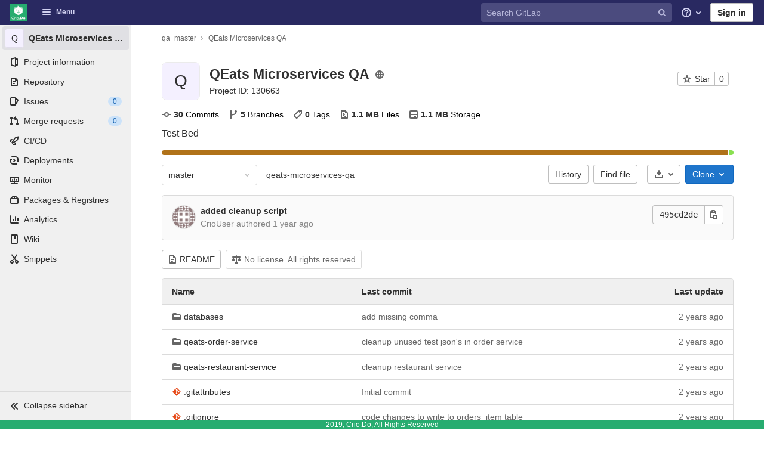

--- FILE ---
content_type: text/html; charset=utf-8
request_url: https://gitlab.crio.do/qa_master/qeats-microservices-qa
body_size: 21891
content:
<!DOCTYPE html>
<html class="with-system-footer" lang="en">
<head prefix="og: http://ogp.me/ns#">
<meta charset="utf-8">
<link as="style" href="https://gitlab.crio.do/assets/application-c91127b2698c0a2ae0103be3accffe01995b8531bf1027ae4f0a8ad099e7a209.css" rel="preload">
<link as="style" href="https://gitlab.crio.do/assets/highlight/themes/white-31667f75379ab8ff09116fbd1a32c1345c330a14a2f91f085fe7c60467c92131.css" rel="preload">

<meta content="IE=edge" http-equiv="X-UA-Compatible">
<script>
//<![CDATA[
var gl = window.gl || {};
gl.startup_calls = {"/qa_master/qeats-microservices-qa/-/refs/master/logs_tree/?format=json\u0026offset=0":{},"/qa_master/qeats-microservices-qa/-/blob/master/README.md?format=json\u0026viewer=rich":{}};
gl.startup_graphql_calls = [{"query":"query pathLastCommit($projectPath: ID!, $path: String, $ref: String!) {\n  project(fullPath: $projectPath) {\n    __typename\n    repository {\n      __typename\n      tree(path: $path, ref: $ref) {\n        __typename\n        lastCommit {\n          __typename\n          sha\n          title\n          titleHtml\n          descriptionHtml\n          message\n          webPath\n          authoredDate\n          authorName\n          authorGravatar\n          author {\n            __typename\n            name\n            avatarUrl\n            webPath\n          }\n          signatureHtml\n          pipelines(ref: $ref, first: 1) {\n            __typename\n            edges {\n              __typename\n              node {\n                __typename\n                detailedStatus {\n                  __typename\n                  detailsPath\n                  icon\n                  tooltip\n                  text\n                  group\n                }\n              }\n            }\n          }\n        }\n      }\n    }\n  }\n}\n","variables":{"projectPath":"qa_master/qeats-microservices-qa","ref":"master","path":""}}];

if (gl.startup_calls && window.fetch) {
  Object.keys(gl.startup_calls).forEach(apiCall => {
    // fetch won’t send cookies in older browsers, unless you set the credentials init option.
    // We set to `same-origin` which is default value in modern browsers.
    // See https://github.com/whatwg/fetch/pull/585 for more information.
    gl.startup_calls[apiCall] = {
      fetchCall: fetch(apiCall, { credentials: 'same-origin' })
    };
  });
}
if (gl.startup_graphql_calls && window.fetch) {
  const url = `https://gitlab.crio.do/api/graphql`

  const opts = {
    method: "POST",
    headers: { "Content-Type": "application/json", 'X-CSRF-Token': "oX3rBvrqxfTvSdqd1jhP2ut7t+YVQ4Re0zAX9gn6wB+7gAawk5k7PUe08pm0siGIwkaXAzdeclYO8Yucu8/Z+w==" },
  };

  gl.startup_graphql_calls = gl.startup_graphql_calls.map(call => ({
    ...call,
    fetchCall: fetch(url, {
      ...opts,
      credentials: 'same-origin',
      body: JSON.stringify(call)
    })
  }))
}


//]]>
</script>
<meta content="object" property="og:type">
<meta content="GitLab" property="og:site_name">
<meta content="qa_master / QEats Microservices QA" property="og:title">
<meta content="Test Bed" property="og:description">
<meta content="https://gitlab.crio.do/assets/gitlab_logo-7ae504fe4f68fdebb3c2034e36621930cd36ea87924c11ff65dbcb8ed50dca58.png" property="og:image">
<meta content="64" property="og:image:width">
<meta content="64" property="og:image:height">
<meta content="https://gitlab.crio.do/qa_master/qeats-microservices-qa" property="og:url">
<meta content="summary" property="twitter:card">
<meta content="qa_master / QEats Microservices QA" property="twitter:title">
<meta content="Test Bed" property="twitter:description">
<meta content="https://gitlab.crio.do/assets/gitlab_logo-7ae504fe4f68fdebb3c2034e36621930cd36ea87924c11ff65dbcb8ed50dca58.png" property="twitter:image">

<title>qa_master / QEats Microservices QA · GitLab</title>
<meta content="Test Bed" name="description">

<link rel="shortcut icon" type="image/png" href="/uploads/-/system/appearance/favicon/1/Crio.Do.png" id="favicon" data-original-href="/uploads/-/system/appearance/favicon/1/Crio.Do.png" />
<style>
@keyframes blinking-dot{0%{opacity:1}25%{opacity:0.4}75%{opacity:0.4}100%{opacity:1}}@keyframes blinking-scroll-button{0%{opacity:0.2}50%{opacity:1}100%{opacity:0.2}}@keyframes gl-spinner-rotate{0%{transform:rotate(0)}100%{transform:rotate(360deg)}}body.ui-indigo .navbar-gitlab{background-color:#292961}body.ui-indigo .navbar-gitlab .navbar-collapse{color:#d1d1f0}body.ui-indigo .navbar-gitlab .container-fluid .navbar-toggler{border-left:1px solid #6868b9;color:#d1d1f0}body.ui-indigo .navbar-gitlab .navbar-sub-nav>li>a:hover,body.ui-indigo .navbar-gitlab .navbar-sub-nav>li>a:focus,body.ui-indigo .navbar-gitlab .navbar-sub-nav>li>button:hover,body.ui-indigo .navbar-gitlab .navbar-sub-nav>li>button:focus,body.ui-indigo .navbar-gitlab .navbar-nav>li>a:hover,body.ui-indigo .navbar-gitlab .navbar-nav>li>a:focus,body.ui-indigo .navbar-gitlab .navbar-nav>li>button:hover,body.ui-indigo .navbar-gitlab .navbar-nav>li>button:focus{background-color:rgba(209,209,240,0.2)}body.ui-indigo .navbar-gitlab .navbar-sub-nav>li.active>a,body.ui-indigo .navbar-gitlab .navbar-sub-nav>li.active>button,body.ui-indigo .navbar-gitlab .navbar-sub-nav>li.dropdown.show>a,body.ui-indigo .navbar-gitlab .navbar-sub-nav>li.dropdown.show>button,body.ui-indigo .navbar-gitlab .navbar-nav>li.active>a,body.ui-indigo .navbar-gitlab .navbar-nav>li.active>button,body.ui-indigo .navbar-gitlab .navbar-nav>li.dropdown.show>a,body.ui-indigo .navbar-gitlab .navbar-nav>li.dropdown.show>button{color:#292961;background-color:#fff}body.ui-indigo .navbar-gitlab .navbar-sub-nav>li.line-separator,body.ui-indigo .navbar-gitlab .navbar-nav>li.line-separator{border-left:1px solid rgba(209,209,240,0.2)}body.ui-indigo .navbar-gitlab .navbar-sub-nav{color:#d1d1f0}body.ui-indigo .navbar-gitlab .nav>li{color:#d1d1f0}body.ui-indigo .navbar-gitlab .nav>li>a .notification-dot{border:2px solid #292961}body.ui-indigo .navbar-gitlab .nav>li>a.header-help-dropdown-toggle .notification-dot{background-color:#d1d1f0}body.ui-indigo .navbar-gitlab .nav>li>a.header-user-dropdown-toggle .header-user-avatar{border-color:#d1d1f0}@media (min-width: 576px){body.ui-indigo .navbar-gitlab .nav>li>a:hover,body.ui-indigo .navbar-gitlab .nav>li>a:focus{background-color:rgba(209,209,240,0.2)}}body.ui-indigo .navbar-gitlab .nav>li>a:hover svg,body.ui-indigo .navbar-gitlab .nav>li>a:focus svg{fill:currentColor}body.ui-indigo .navbar-gitlab .nav>li>a:hover .notification-dot,body.ui-indigo .navbar-gitlab .nav>li>a:focus .notification-dot{will-change:border-color, background-color;border-color:#4a4a82}body.ui-indigo .navbar-gitlab .nav>li>a:hover.header-help-dropdown-toggle .notification-dot,body.ui-indigo .navbar-gitlab .nav>li>a:focus.header-help-dropdown-toggle .notification-dot{background-color:#fff}body.ui-indigo .navbar-gitlab .nav>li.active>a,body.ui-indigo .navbar-gitlab .nav>li.dropdown.show>a{color:#292961;background-color:#fff}body.ui-indigo .navbar-gitlab .nav>li.active>a:hover svg,body.ui-indigo .navbar-gitlab .nav>li.dropdown.show>a:hover svg{fill:#292961}body.ui-indigo .navbar-gitlab .nav>li.active>a .notification-dot,body.ui-indigo .navbar-gitlab .nav>li.dropdown.show>a .notification-dot{border-color:#fff}body.ui-indigo .navbar-gitlab .nav>li.active>a.header-help-dropdown-toggle .notification-dot,body.ui-indigo .navbar-gitlab .nav>li.dropdown.show>a.header-help-dropdown-toggle .notification-dot{background-color:#292961}body.ui-indigo .navbar-gitlab .nav>li .impersonated-user svg,body.ui-indigo .navbar-gitlab .nav>li .impersonated-user:hover svg{fill:#292961}body.ui-indigo .navbar .title>a:hover,body.ui-indigo .navbar .title>a:focus{background-color:rgba(209,209,240,0.2)}body.ui-indigo .search form{background-color:rgba(209,209,240,0.2)}body.ui-indigo .search form:hover{background-color:rgba(209,209,240,0.3)}body.ui-indigo .search .search-input::placeholder{color:rgba(209,209,240,0.8)}body.ui-indigo .search .search-input-wrap .search-icon,body.ui-indigo .search .search-input-wrap .clear-icon{fill:rgba(209,209,240,0.8)}body.ui-indigo .search.search-active form{background-color:#fff}body.ui-indigo .search.search-active .search-input-wrap .search-icon{fill:rgba(209,209,240,0.8)}body.ui-indigo .nav-sidebar li.active>a{color:#2f2a6b}body.ui-indigo .nav-sidebar .fly-out-top-item a,body.ui-indigo .nav-sidebar .fly-out-top-item a:hover,body.ui-indigo .nav-sidebar .fly-out-top-item.active a,body.ui-indigo .nav-sidebar .fly-out-top-item .fly-out-top-item-container{background-color:#2f2a6b;color:var(--black, #fff)}body.ui-indigo .nav-links li.active a,body.ui-indigo .nav-links li.md-header-tab.active button,body.ui-indigo .nav-links li a.active{border-bottom:2px solid #6666c4}body.ui-indigo .nav-links li.active a .badge.badge-pill,body.ui-indigo .nav-links li.md-header-tab.active button .badge.badge-pill,body.ui-indigo .nav-links li a.active .badge.badge-pill{font-weight:600}body.ui-indigo .emoji-picker-category-active{border-bottom-color:#6666c4}body.ui-indigo .branch-header-title{color:#4b4ba3}body.ui-indigo .ide-sidebar-link.active{color:#4b4ba3}body.ui-indigo .ide-sidebar-link.active.is-right{box-shadow:inset -3px 0 #4b4ba3}

*,*::before,*::after{box-sizing:border-box}html{font-family:sans-serif;line-height:1.15}aside,header{display:block}body{margin:0;font-family:-apple-system, BlinkMacSystemFont, "Segoe UI", Roboto, "Noto Sans", Ubuntu, Cantarell, "Helvetica Neue", sans-serif, "Apple Color Emoji", "Segoe UI Emoji", "Segoe UI Symbol", "Noto Color Emoji";font-size:1rem;font-weight:400;line-height:1.5;color:#303030;text-align:left;background-color:#fff}h1{margin-top:0;margin-bottom:0.25rem}ul{margin-top:0;margin-bottom:1rem}ul ul{margin-bottom:0}strong{font-weight:bolder}a{color:#007bff;text-decoration:none;background-color:transparent}a:not([href]):not([class]){color:inherit;text-decoration:none}img{vertical-align:middle;border-style:none}svg{overflow:hidden;vertical-align:middle}button{border-radius:0}input,button{margin:0;font-family:inherit;font-size:inherit;line-height:inherit}button,input{overflow:visible}button{text-transform:none}[role="button"]{cursor:pointer}button:not(:disabled),[type="button"]:not(:disabled){cursor:pointer}button::-moz-focus-inner,[type="button"]::-moz-focus-inner{padding:0;border-style:none}[type="search"]{outline-offset:-2px}h1{margin-bottom:0.25rem;font-weight:600;line-height:1.2;color:#303030}h1{font-size:2.1875rem}.list-unstyled{padding-left:0;list-style:none}.container-fluid{width:100%;padding-right:15px;padding-left:15px;margin-right:auto;margin-left:auto}.form-control{display:block;width:100%;height:34px;padding:0.375rem 0.75rem;font-size:0.875rem;font-weight:400;line-height:1.5;color:#303030;background-color:#fff;background-clip:padding-box;border:1px solid #dbdbdb;border-radius:0.25rem}.form-control:-moz-focusring{color:transparent;text-shadow:0 0 0 #303030}.form-control::placeholder{color:#5e5e5e;opacity:1}.form-control:disabled{background-color:#fafafa;opacity:1}.form-inline{display:flex;flex-flow:row wrap;align-items:center}@media (min-width: 576px){.form-inline .form-control{display:inline-block;width:auto;vertical-align:middle}}.btn{display:inline-block;font-weight:400;color:#303030;text-align:center;vertical-align:middle;-webkit-user-select:none;user-select:none;background-color:transparent;border:1px solid transparent;padding:0.375rem 0.75rem;font-size:1rem;line-height:20px;border-radius:0.25rem}.btn:disabled{opacity:0.65}.btn:not(:disabled):not(.disabled){cursor:pointer}.collapse:not(.show){display:none}.dropdown{position:relative}.dropdown-menu-toggle{white-space:nowrap}.dropdown-menu-toggle::after{display:inline-block;margin-left:0.255em;vertical-align:0.255em;content:"";border-top:0.3em solid;border-right:0.3em solid transparent;border-bottom:0;border-left:0.3em solid transparent}.dropdown-menu-toggle:empty::after{margin-left:0}.dropdown-menu{position:absolute;top:100%;left:0;z-index:1000;display:none;float:left;min-width:10rem;padding:0.5rem 0;margin:0.125rem 0 0;font-size:1rem;color:#303030;text-align:left;list-style:none;background-color:#fff;background-clip:padding-box;border:1px solid rgba(0,0,0,0.15);border-radius:0.25rem}.nav{display:flex;flex-wrap:wrap;padding-left:0;margin-bottom:0;list-style:none}.navbar{position:relative;display:flex;flex-wrap:wrap;align-items:center;justify-content:space-between;padding:0.25rem 0.5rem}.navbar .container-fluid{display:flex;flex-wrap:wrap;align-items:center;justify-content:space-between}.navbar-nav{display:flex;flex-direction:column;padding-left:0;margin-bottom:0;list-style:none}.navbar-nav .dropdown-menu{position:static;float:none}.navbar-collapse{flex-basis:100%;flex-grow:1;align-items:center}.navbar-toggler{padding:0.25rem 0.75rem;font-size:1.25rem;line-height:1;background-color:transparent;border:1px solid transparent;border-radius:0.25rem}@media (max-width: 575.98px){.navbar-expand-sm>.container-fluid{padding-right:0;padding-left:0}}@media (min-width: 576px){.navbar-expand-sm{flex-flow:row nowrap;justify-content:flex-start}.navbar-expand-sm .navbar-nav{flex-direction:row}.navbar-expand-sm .navbar-nav .dropdown-menu{position:absolute}.navbar-expand-sm>.container-fluid{flex-wrap:nowrap}.navbar-expand-sm .navbar-collapse{display:flex !important;flex-basis:auto}.navbar-expand-sm .navbar-toggler{display:none}}.badge{display:inline-block;padding:0.25em 0.4em;font-size:75%;font-weight:600;line-height:1;text-align:center;white-space:nowrap;vertical-align:baseline;border-radius:0.25rem}.badge:empty{display:none}.btn .badge{position:relative;top:-1px}.badge-pill{padding-right:0.6em;padding-left:0.6em;border-radius:10rem}.rounded-circle{border-radius:50% !important}.d-none{display:none !important}.d-inline-block{display:inline-block !important}.d-block{display:block !important}@media (min-width: 576px){.d-sm-none{display:none !important}.d-sm-inline-block{display:inline-block !important}}@media (min-width: 768px){.d-md-block{display:block !important}}@media (min-width: 992px){.d-lg-none{display:none !important}.d-lg-block{display:block !important}}@media (min-width: 1200px){.d-xl-block{display:block !important}}.sr-only{position:absolute;width:1px;height:1px;padding:0;margin:-1px;overflow:hidden;clip:rect(0, 0, 0, 0);white-space:nowrap;border:0}.m-auto{margin:auto !important}.gl-button{display:inline-flex}.gl-button:not(.btn-link):active{text-decoration:none}.gl-button.gl-button{border-width:0;padding-top:0.5rem;padding-bottom:0.5rem;padding-left:0.75rem;padding-right:0.75rem;background-color:transparent;line-height:1rem;color:#303030;fill:currentColor;box-shadow:inset 0 0 0 1px #bfbfbf;justify-content:center;align-items:center;font-size:0.875rem;border-radius:0.25rem}.gl-button.gl-button.btn-default{background-color:#fff}.gl-button.gl-button.btn-default:active,.gl-button.gl-button.btn-default.active{box-shadow:inset 0 0 0 2px #5e5e5e,0 0 0 1px rgba(255,255,255,0.4),0 0 0 4px rgba(31,117,203,0.48);outline:none;background-color:#dbdbdb}body,.form-control,.search form{font-size:0.875rem}button,html [type="button"],[role="button"]{cursor:pointer}h1{margin-top:20px;margin-bottom:10px}strong{font-weight:bold}a{color:#1068bf}.hidden{display:none !important;visibility:hidden !important}.hide{display:none}.dropdown-menu-toggle::after{display:none}.badge:not(.gl-badge){padding:4px 5px;font-size:12px;font-style:normal;font-weight:400;display:inline-block}.divider{height:0;margin:4px 0;overflow:hidden;border-top:1px solid #dbdbdb}.toggle-sidebar-button .collapse-text,.toggle-sidebar-button .icon-chevron-double-lg-left{color:#666}svg{vertical-align:baseline}html{overflow-y:scroll}body{text-decoration-skip:ink}.btn{border-radius:4px;font-size:0.875rem;font-weight:400;padding:6px 10px;background-color:#fff;border-color:#dbdbdb;color:#303030;color:#303030;white-space:nowrap}.btn:active{background-color:#f0f0f0;box-shadow:none}.btn:active,.btn.active{background-color:#eaeaea;border-color:#e3e3e3;color:#303030}.btn svg{height:15px;width:15px}.btn svg:not(:last-child){margin-right:5px}.badge.badge-pill:not(.gl-badge){font-weight:400;background-color:rgba(0,0,0,0.07);color:#525252;vertical-align:baseline}.gl-font-sm{font-size:12px}.dropdown{position:relative}.search-input-container .dropdown-menu{margin-top:11px}.dropdown-menu-toggle{padding:6px 8px 6px 10px;background-color:#fff;color:#303030;font-size:14px;text-align:left;border:1px solid #dbdbdb;border-radius:0.25rem;white-space:nowrap}.no-outline.dropdown-menu-toggle{outline:0}.dropdown-menu-toggle.dropdown-menu-toggle{justify-content:flex-start;overflow:hidden;padding-right:25px;position:relative;text-overflow:ellipsis;width:160px}.dropdown-menu{display:none;position:absolute;width:auto;top:100%;z-index:300;min-width:240px;max-width:500px;margin-top:4px;margin-bottom:24px;font-size:0.875rem;font-weight:400;padding:8px 0;background-color:#fff;border:1px solid #dbdbdb;border-radius:0.25rem;box-shadow:0 2px 4px rgba(0,0,0,0.1)}.dropdown-menu ul{margin:0;padding:0}.dropdown-menu li{display:block;text-align:left;list-style:none;padding:0 1px}.dropdown-menu li>a,.dropdown-menu li button{background:transparent;border:0;border-radius:0;box-shadow:none;display:block;font-weight:400;position:relative;padding:8px 12px;color:#303030;line-height:16px;white-space:normal;overflow:hidden;text-align:left;width:100%}.dropdown-menu li>a:active,.dropdown-menu li button:active{background-color:#eee;color:#303030;outline:0;text-decoration:none}.dropdown-menu .divider{height:1px;margin:0.25rem 0;padding:0;background-color:#dbdbdb}.dropdown-menu .badge.badge-pill+span:not(.badge):not(.badge-pill){margin-right:40px}@media (max-width: 575.98px){.navbar-gitlab li.dropdown{position:static}.navbar-gitlab li.dropdown.user-counter{margin-left:8px !important}.navbar-gitlab li.dropdown.user-counter>a{padding:0 4px !important}header.navbar-gitlab .dropdown .dropdown-menu{width:100%;min-width:100%}}@media (max-width: 767.98px){.dropdown-menu-toggle{width:100%}}input{border-radius:0.25rem;color:#303030;background-color:#fff}.form-control{border-radius:4px;padding:6px 10px}.form-control::placeholder{color:#868686}.navbar-gitlab{padding:0 16px;z-index:1000;margin-bottom:0;min-height:40px;border:0;position:fixed;top:0;left:0;right:0;border-radius:0}.navbar-gitlab .logo-text{line-height:initial}.navbar-gitlab .logo-text svg{width:55px;height:14px;margin:0;fill:#fff}.navbar-gitlab .close-icon{display:none}.navbar-gitlab .header-content{width:100%;display:flex;justify-content:space-between;position:relative;min-height:40px;padding-left:0}.navbar-gitlab .header-content .title-container{display:flex;align-items:stretch;flex:1 1 auto;padding-top:0;overflow:visible}.navbar-gitlab .header-content .title{padding-right:0;color:currentColor;display:flex;position:relative;margin:0;font-size:18px;vertical-align:top;white-space:nowrap}.navbar-gitlab .header-content .title img{height:28px}.navbar-gitlab .header-content .title img+.logo-text{margin-left:8px}.navbar-gitlab .header-content .title a{display:flex;align-items:center;padding:2px 8px;margin:5px 2px 5px -8px;border-radius:4px}.navbar-gitlab .header-content .navbar-collapse>ul.nav>li:not(.d-none){margin:0 2px}.navbar-gitlab .navbar-collapse{flex:0 0 auto;border-top:0;padding:0}@media (max-width: 575.98px){.navbar-gitlab .navbar-collapse{flex:1 1 auto}}.navbar-gitlab .navbar-collapse .nav{flex-wrap:nowrap}@media (max-width: 575.98px){.navbar-gitlab .navbar-collapse .nav>li:not(.d-none) a{margin-left:0}}.navbar-gitlab .container-fluid{padding:0}.navbar-gitlab .container-fluid .user-counter svg{margin-right:3px}.navbar-gitlab .container-fluid .navbar-toggler{position:relative;right:-10px;border-radius:0;min-width:45px;padding:0;margin:8px -7px 8px 0;font-size:14px;text-align:center;color:currentColor}.navbar-gitlab .container-fluid .navbar-toggler.active{color:currentColor;background-color:transparent}@media (max-width: 575.98px){.navbar-gitlab .container-fluid .navbar-nav{display:flex;padding-right:10px;flex-direction:row}}.navbar-gitlab .container-fluid .navbar-nav li .badge.badge-pill:not(.merge-request-badge){box-shadow:none;font-weight:600}@media (max-width: 575.98px){.navbar-gitlab .container-fluid .nav>li.header-user{padding-left:10px}}.navbar-gitlab .container-fluid .nav>li>a{will-change:color;margin:4px 0;padding:6px 8px;height:32px}@media (max-width: 575.98px){.navbar-gitlab .container-fluid .nav>li>a{padding:0}}.navbar-gitlab .container-fluid .nav>li>a.header-user-dropdown-toggle{margin-left:2px}.navbar-gitlab .container-fluid .nav>li>a.header-user-dropdown-toggle .header-user-avatar{margin-right:0}.navbar-gitlab .container-fluid .nav>li .header-new-dropdown-toggle{margin-right:0}.navbar-sub-nav>li>a,.navbar-sub-nav>li>button,.navbar-nav>li>a,.navbar-nav>li>button{display:flex;align-items:center;justify-content:center;padding:6px 8px;margin:4px 2px;font-size:12px;color:currentColor;border-radius:4px;height:32px;font-weight:600}.navbar-sub-nav>li .top-nav-toggle,.navbar-sub-nav>li>button,.navbar-nav>li .top-nav-toggle,.navbar-nav>li>button{background:transparent;border:0}.navbar-sub-nav .dropdown-menu,.navbar-nav .dropdown-menu{position:absolute}.navbar-sub-nav{display:flex;margin:0 0 0 6px}.caret-down,.btn .caret-down{top:0;height:11px;width:11px;margin-left:4px;fill:currentColor}.header-user .dropdown-menu,.header-new .dropdown-menu{margin-top:4px}.btn-sign-in{background-color:#ebebfa;color:#292961;font-weight:600;line-height:18px;margin:4px 0 4px 2px}.title-container .badge.badge-pill:not(.merge-request-badge),.navbar-nav .badge.badge-pill:not(.merge-request-badge){position:inherit;font-weight:400;margin-left:-6px;font-size:11px;color:var(--gray-950, #fff);padding:0 5px;line-height:12px;border-radius:7px;box-shadow:0 1px 0 rgba(76,78,84,0.2)}.title-container .badge.badge-pill:not(.merge-request-badge).green-badge,.navbar-nav .badge.badge-pill:not(.merge-request-badge).green-badge{background-color:var(--green-400, #2da160)}.title-container .badge.badge-pill:not(.merge-request-badge).merge-requests-count,.navbar-nav .badge.badge-pill:not(.merge-request-badge).merge-requests-count{background-color:var(--orange-400, #c17d10)}.title-container .badge.badge-pill:not(.merge-request-badge).todos-count,.navbar-nav .badge.badge-pill:not(.merge-request-badge).todos-count{background-color:var(--blue-400, #428fdc)}@media (max-width: 575.98px){.navbar-gitlab .container-fluid{font-size:18px}.navbar-gitlab .container-fluid .navbar-nav{table-layout:fixed;width:100%;margin:0;text-align:right}.navbar-gitlab .container-fluid .navbar-collapse{margin-left:-8px;margin-right:-10px}.navbar-gitlab .container-fluid .navbar-collapse .nav>li:not(.d-none){flex:1}.header-user-dropdown-toggle{text-align:center}.header-user-avatar{float:none}}.header-user-avatar{float:left;margin-right:5px;border-radius:50%;border:1px solid #f5f5f5}.notification-dot{background-color:#d99530;height:12px;width:12px;margin-top:-15px;pointer-events:none;visibility:hidden}.top-nav-toggle .dropdown-icon{margin-right:0.5rem}.tanuki-logo .tanuki-left-ear,.tanuki-logo .tanuki-right-ear,.tanuki-logo .tanuki-nose{fill:#e24329}.tanuki-logo .tanuki-left-eye,.tanuki-logo .tanuki-right-eye{fill:#fc6d26}.tanuki-logo .tanuki-left-cheek,.tanuki-logo .tanuki-right-cheek{fill:#fca326}.context-header{position:relative;margin-right:2px;width:220px}.context-header>a,.context-header>button{font-weight:600;display:flex;width:100%;align-items:center;padding:10px 16px 10px 10px;color:#303030;background-color:transparent;border:0;text-align:left}.context-header .avatar-container{flex:0 0 40px;background-color:#fff}.context-header .sidebar-context-title{overflow:hidden;text-overflow:ellipsis;color:#303030}@media (min-width: 768px){.page-with-contextual-sidebar{padding-left:48px}}@media (min-width: 1200px){.page-with-contextual-sidebar{padding-left:220px}}@media (min-width: 768px){.page-with-icon-sidebar{padding-left:48px}}.nav-sidebar{position:fixed;bottom:0;left:0;z-index:600;width:220px;top:40px;background-color:#f0f0f0;transform:translate3d(0, 0, 0)}.nav-sidebar.sidebar-collapsed-desktop{width:48px}.nav-sidebar.sidebar-collapsed-desktop .nav-sidebar-inner-scroll{overflow-x:hidden}.nav-sidebar.sidebar-collapsed-desktop .badge.badge-pill:not(.fly-out-badge),.nav-sidebar.sidebar-collapsed-desktop .nav-item-name,.nav-sidebar.sidebar-collapsed-desktop .collapse-text{border:0;clip:rect(0, 0, 0, 0);height:1px;margin:-1px;overflow:hidden;padding:0;position:absolute;white-space:nowrap;width:1px}.nav-sidebar.sidebar-collapsed-desktop .sidebar-top-level-items>li>a{min-height:unset}.nav-sidebar.sidebar-collapsed-desktop .fly-out-top-item:not(.divider){display:block !important}.nav-sidebar.sidebar-collapsed-desktop .avatar-container{margin:0 auto}.nav-sidebar.sidebar-collapsed-desktop li.active:not(.fly-out-top-item)>a{background-color:rgba(41,41,97,0.08)}.nav-sidebar a{text-decoration:none;color:#303030}.nav-sidebar li{white-space:nowrap}.nav-sidebar li .nav-item-name{flex:1}.nav-sidebar li>a,.nav-sidebar li>.fly-out-top-item-container{padding-left:0.75rem;padding-right:0.75rem;padding-top:0.5rem;padding-bottom:0.5rem;display:flex;align-items:center;border-radius:0.25rem;width:auto;line-height:1rem;margin:1px 4px}.nav-sidebar li.active>a{font-weight:600}.nav-sidebar li.active:not(.fly-out-top-item)>a:not(.has-sub-items){background-color:rgba(41,41,97,0.08)}.nav-sidebar ul{padding-left:0;list-style:none}@media (max-width: 767.98px){.nav-sidebar{left:-220px}}.nav-sidebar .nav-icon-container{display:flex;margin-right:8px}.nav-sidebar a:not(.has-sub-items)+.sidebar-sub-level-items .fly-out-top-item{display:none}.nav-sidebar a:not(.has-sub-items)+.sidebar-sub-level-items .fly-out-top-item a,.nav-sidebar a:not(.has-sub-items)+.sidebar-sub-level-items .fly-out-top-item.active a,.nav-sidebar a:not(.has-sub-items)+.sidebar-sub-level-items .fly-out-top-item .fly-out-top-item-container{margin-left:0;margin-right:0;padding-left:1rem;padding-right:1rem;cursor:default;pointer-events:none;font-size:0.75rem;margin-top:-0.25rem;margin-bottom:-0.25rem;margin-top:0;position:relative;color:#fff;background:var(--black, #000)}.nav-sidebar a:not(.has-sub-items)+.sidebar-sub-level-items .fly-out-top-item a strong,.nav-sidebar a:not(.has-sub-items)+.sidebar-sub-level-items .fly-out-top-item.active a strong,.nav-sidebar a:not(.has-sub-items)+.sidebar-sub-level-items .fly-out-top-item .fly-out-top-item-container strong{font-weight:400}.nav-sidebar a:not(.has-sub-items)+.sidebar-sub-level-items .fly-out-top-item a::before,.nav-sidebar a:not(.has-sub-items)+.sidebar-sub-level-items .fly-out-top-item.active a::before,.nav-sidebar a:not(.has-sub-items)+.sidebar-sub-level-items .fly-out-top-item .fly-out-top-item-container::before{position:absolute;content:"";display:block;top:50%;left:-0.25rem;margin-top:-0.25rem;width:0;height:0;border-top:0.25rem solid transparent;border-bottom:0.25rem solid transparent;border-right:0.25rem solid #000;border-right-color:var(--black, #000)}.nav-sidebar a.has-sub-items+.sidebar-sub-level-items .fly-out-top-item{display:none}.nav-sidebar a.has-sub-items+.sidebar-sub-level-items .fly-out-top-item a,.nav-sidebar a.has-sub-items+.sidebar-sub-level-items .fly-out-top-item.active a,.nav-sidebar a.has-sub-items+.sidebar-sub-level-items .fly-out-top-item .fly-out-top-item-container{margin-left:0;margin-right:0;padding-left:1rem;padding-right:1rem;cursor:default;pointer-events:none;font-size:0.75rem;margin-top:0;border-bottom-left-radius:0;border-bottom-right-radius:0}@media (min-width: 768px) and (max-width: 1199px){.nav-sidebar:not(.sidebar-expanded-mobile){width:48px}.nav-sidebar:not(.sidebar-expanded-mobile) .nav-sidebar-inner-scroll{overflow-x:hidden}.nav-sidebar:not(.sidebar-expanded-mobile) .badge.badge-pill:not(.fly-out-badge),.nav-sidebar:not(.sidebar-expanded-mobile) .nav-item-name,.nav-sidebar:not(.sidebar-expanded-mobile) .collapse-text{border:0;clip:rect(0, 0, 0, 0);height:1px;margin:-1px;overflow:hidden;padding:0;position:absolute;white-space:nowrap;width:1px}.nav-sidebar:not(.sidebar-expanded-mobile) .sidebar-top-level-items>li>a{min-height:unset}.nav-sidebar:not(.sidebar-expanded-mobile) .fly-out-top-item:not(.divider){display:block !important}.nav-sidebar:not(.sidebar-expanded-mobile) .avatar-container{margin:0 auto}.nav-sidebar:not(.sidebar-expanded-mobile) li.active:not(.fly-out-top-item)>a{background-color:rgba(41,41,97,0.08)}.nav-sidebar:not(.sidebar-expanded-mobile) .context-header{height:60px;width:48px}.nav-sidebar:not(.sidebar-expanded-mobile) .context-header a{padding:10px 4px}.nav-sidebar:not(.sidebar-expanded-mobile) .sidebar-context-title{border:0;clip:rect(0, 0, 0, 0);height:1px;margin:-1px;overflow:hidden;padding:0;position:absolute;white-space:nowrap;width:1px}.nav-sidebar:not(.sidebar-expanded-mobile) .context-header{height:auto}.nav-sidebar:not(.sidebar-expanded-mobile) .context-header a{padding:0.25rem}.nav-sidebar:not(.sidebar-expanded-mobile) .sidebar-top-level-items>li .sidebar-sub-level-items:not(.flyout-list){display:none}.nav-sidebar:not(.sidebar-expanded-mobile) .nav-icon-container{margin-right:0}.nav-sidebar:not(.sidebar-expanded-mobile) .toggle-sidebar-button{width:48px}.nav-sidebar:not(.sidebar-expanded-mobile) .toggle-sidebar-button .collapse-text{display:none}.nav-sidebar:not(.sidebar-expanded-mobile) .toggle-sidebar-button .icon-chevron-double-lg-left{transform:rotate(180deg);margin:0}}.nav-sidebar-inner-scroll{height:100%;width:100%;overflow:auto}.nav-sidebar-inner-scroll>div.context-header{margin-top:0.25rem}.nav-sidebar-inner-scroll>div.context-header a{padding-left:0.75rem;padding-right:0.75rem;padding-top:0.5rem;padding-bottom:0.5rem;display:flex;align-items:center;border-radius:0.25rem;width:auto;line-height:1rem;margin:1px 4px;padding:0.25rem;margin-bottom:0.25rem;margin-top:0}.nav-sidebar-inner-scroll>div.context-header a .avatar-container{font-weight:400;flex:none;box-shadow:inset 0 0 0 1px rgba(0,0,0,0.08)}.nav-sidebar-inner-scroll>div.context-header a .avatar-container.rect-avatar{border-style:none}.nav-sidebar-inner-scroll>div.context-header a .avatar-container.rect-avatar .avatar.s32{box-shadow:inset 0 0 0 1px rgba(0,0,0,0.08)}.sidebar-top-level-items{margin-top:0.25rem;margin-bottom:60px}.sidebar-top-level-items .context-header a{padding:0.25rem;margin-bottom:0.25rem;margin-top:0}.sidebar-top-level-items .context-header a .avatar-container{font-weight:400;flex:none;box-shadow:inset 0 0 0 1px rgba(0,0,0,0.08)}.sidebar-top-level-items .context-header a .avatar-container.rect-avatar{border-style:none}.sidebar-top-level-items .context-header a .avatar-container.rect-avatar .avatar.s32{box-shadow:inset 0 0 0 1px rgba(0,0,0,0.08)}.sidebar-top-level-items>li .badge.badge-pill{border-radius:0.5rem;padding-top:0.125rem;padding-bottom:0.125rem;padding-left:0.5rem;padding-right:0.5rem;background-color:#cbe2f9;color:#0b5cad}.sidebar-top-level-items>li.active .sidebar-sub-level-items:not(.is-fly-out-only){display:block}.sidebar-top-level-items>li.active .badge.badge-pill{font-weight:400;color:#0b5cad}.sidebar-sub-level-items{padding-top:0;padding-bottom:0;display:none}.sidebar-sub-level-items:not(.fly-out-list) li>a{padding-left:2.25rem}.toggle-sidebar-button,.close-nav-button{height:48px;padding:0 16px;background-color:#fafafa;border:0;color:#666;display:flex;align-items:center;background-color:#f0f0f0;border-top:1px solid #dbdbdb;position:fixed;bottom:0;width:220px}.toggle-sidebar-button .collapse-text,.toggle-sidebar-button .icon-chevron-double-lg-left,.close-nav-button .collapse-text,.close-nav-button .icon-chevron-double-lg-left{color:inherit}.collapse-text{white-space:nowrap;overflow:hidden}.sidebar-collapsed-desktop .context-header{height:60px;width:48px}.sidebar-collapsed-desktop .context-header a{padding:10px 4px}.sidebar-collapsed-desktop .sidebar-context-title{border:0;clip:rect(0, 0, 0, 0);height:1px;margin:-1px;overflow:hidden;padding:0;position:absolute;white-space:nowrap;width:1px}.sidebar-collapsed-desktop .context-header{height:auto}.sidebar-collapsed-desktop .context-header a{padding:0.25rem}.sidebar-collapsed-desktop .sidebar-top-level-items>li .sidebar-sub-level-items:not(.flyout-list){display:none}.sidebar-collapsed-desktop .nav-icon-container{margin-right:0}.sidebar-collapsed-desktop .toggle-sidebar-button{width:48px}.sidebar-collapsed-desktop .toggle-sidebar-button .collapse-text{display:none}.sidebar-collapsed-desktop .toggle-sidebar-button .icon-chevron-double-lg-left{transform:rotate(180deg);margin:0}.close-nav-button{display:none}@media (max-width: 767.98px){.close-nav-button{display:flex}.toggle-sidebar-button{display:none}}input::-moz-placeholder{color:#868686;opacity:1}input::-ms-input-placeholder{color:#868686}input:-ms-input-placeholder{color:#868686}svg{fill:currentColor}svg.s12{width:12px;height:12px}svg.s16{width:16px;height:16px}svg.s18{width:18px;height:18px}svg.s32{width:32px;height:32px}svg.s12{vertical-align:-1px}svg.s16{vertical-align:-3px}.search{margin:0 8px}.search form{display:block;margin:0;padding:4px;width:200px;line-height:24px;height:32px;border:0;border-radius:4px}@media (min-width: 1200px){.search form{width:320px}}.search .search-input{border:0;font-size:14px;padding:0 20px 0 0;margin-left:5px;line-height:25px;width:98%;color:#fff;background:none}.search .search-input-container{display:flex;position:relative}.search .search-input-wrap{width:100%}.search .search-input-wrap .search-icon,.search .search-input-wrap .clear-icon{position:absolute;right:5px;top:4px}.search .search-input-wrap .search-icon{-webkit-user-select:none;user-select:none}.search .search-input-wrap .clear-icon{display:none}.search .search-input-wrap .dropdown{position:static}.search .search-input-wrap .dropdown-menu{left:-5px;max-height:400px;overflow:auto}@media (min-width: 1200px){.search .search-input-wrap .dropdown-menu{width:320px}}.search .identicon{flex-basis:16px;flex-shrink:0;margin-right:4px}.avatar,.avatar-container{float:left;margin-right:16px;border-radius:50%;border:1px solid rgba(0,0,0,0.08)}.avatar.s16,.avatar-container.s16{width:16px;height:16px;margin-right:8px}.avatar.s18,.avatar-container.s18{width:18px;height:18px;margin-right:8px}.avatar.s32,.avatar-container.s32{width:32px;height:32px;margin-right:8px}.avatar{transition-property:none;width:40px;height:40px;padding:0;background:#fdfdfd;overflow:hidden;border-color:rgba(0,0,0,0.1)}.avatar.avatar-tile{border-radius:0;border:0}.identicon{text-align:center;vertical-align:top;color:#303030;background-color:#f0f0f0}.identicon.s16{font-size:10px;line-height:16px}.identicon.s32{font-size:14px;line-height:32px}.identicon.bg1{background-color:#fcf1ef}.identicon.bg2{background-color:#f4f0ff}.identicon.bg3{background-color:#f1f1ff}.identicon.bg4{background-color:#e9f3fc}.identicon.bg5{background-color:#ecf4ee}.identicon.bg6{background-color:#fdf1dd}.identicon.bg7{background-color:#f0f0f0}.avatar-container{overflow:hidden;display:flex}.avatar-container a{width:100%;height:100%;display:flex;text-decoration:none}.avatar-container .avatar{border-radius:0;border:0;height:auto;width:100%;margin:0;align-self:center}.rect-avatar{border-radius:2px}.rect-avatar.s16{border-radius:2px}.rect-avatar.s18{border-radius:2px}.rect-avatar.s32,.nav-sidebar-inner-scroll>div.context-header a .avatar-container.rect-avatar .avatar.s32,.sidebar-top-level-items .context-header a .avatar-container.rect-avatar .avatar.s32{border-radius:4px}.tab-width-8{-moz-tab-size:8;tab-size:8}.gl-sr-only{border:0;clip:rect(0, 0, 0, 0);height:1px;margin:-1px;overflow:hidden;padding:0;position:absolute;white-space:nowrap;width:1px}.gl-border-none\!{border-style:none !important}.gl-display-none{display:none}@media (min-width: 36rem){.gl-sm-display-block{display:block}}.gl-absolute{position:absolute}.gl-px-3{padding-left:0.5rem;padding-right:0.5rem}.gl-pr-2{padding-right:0.25rem}.gl-ml-3{margin-left:0.5rem}.gl-mx-0\!{margin-left:0 !important;margin-right:0 !important}.gl-font-sm{font-size:0.75rem}.gl-font-weight-bold{font-weight:600}.content-wrapper>.alert-wrapper,#content-body,.modal-dialog{display:none}

</style>

<link rel="stylesheet" media="print" href="/assets/application-c91127b2698c0a2ae0103be3accffe01995b8531bf1027ae4f0a8ad099e7a209.css" />
<link rel="stylesheet" media="print" href="/assets/page_bundles/project-e4baf3fbc9bbcd5e02b7ae7be3c353f8217f9729d93111c3224ad88defeb2fb5.css" />
<link rel="stylesheet" media="print" href="/assets/application_utilities-2e795dd1a2ccd2dd6d208e29654b85987401d14197747dfe4fe27f033cb2e109.css" />


<link rel="stylesheet" media="print" href="/assets/highlight/themes/white-31667f75379ab8ff09116fbd1a32c1345c330a14a2f91f085fe7c60467c92131.css" />
<script>
//<![CDATA[
document.querySelectorAll('link[media="print"]').forEach(linkTag => {
  linkTag.setAttribute('data-startupcss', 'loading');
  const startupLinkLoadedEvent = new CustomEvent('CSSStartupLinkLoaded');
  linkTag.addEventListener('load',function(){this.media='all';this.setAttribute('data-startupcss', 'loaded');document.dispatchEvent(startupLinkLoadedEvent);},{once: true});
})

//]]>
</script>

<script>
//<![CDATA[
window.gon={};gon.api_version="v4";gon.default_avatar_url="https://gitlab.crio.do/assets/no_avatar-849f9c04a3a0d0cea2424ae97b27447dc64a7dbfae83c036c45b403392f0e8ba.png";gon.max_file_size=50;gon.asset_host=null;gon.webpack_public_path="/assets/webpack/";gon.relative_url_root="";gon.user_color_scheme="white";gon.markdown_surround_selection=null;gon.gitlab_url="https://gitlab.crio.do";gon.revision="9cd657e5179";gon.feature_category="projects";gon.gitlab_logo="/assets/gitlab_logo-7ae504fe4f68fdebb3c2034e36621930cd36ea87924c11ff65dbcb8ed50dca58.png";gon.sprite_icons="/assets/icons-2cb47a6dce56387af715816406f3f0d5d68651436bd5c96807123fcf421ad07d.svg";gon.sprite_file_icons="/assets/file_icons-c13caf2f3ca00cc2c02b11d373ac288c200b9b4dcddbb52a5027dc07b3eece19.svg";gon.emoji_sprites_css_path="/assets/emoji_sprites-3825d771ad697b27553bcece6c17a12969dd7407cf0fe3897aad012efc0bf827.css";gon.select2_css_path="/assets/lazy_bundles/select2-f91c920be72407d0f821494764eb3c5b1ce3d25e1414df5cdf55c965d213d423.css";gon.test_env=false;gon.disable_animations=null;gon.suggested_label_colors={"#009966":"Green-cyan","#8fbc8f":"Dark sea green","#3cb371":"Medium sea green","#00b140":"Green screen","#013220":"Dark green","#6699cc":"Blue-gray","#0000ff":"Blue","#e6e6fa":"Lavendar","#9400d3":"Dark violet","#330066":"Deep violet","#808080":"Gray","#36454f":"Charcoal grey","#f7e7ce":"Champagne","#c21e56":"Rose red","#cc338b":"Magenta-pink","#dc143c":"Crimson","#ff0000":"Red","#cd5b45":"Dark coral","#eee600":"Titanium yellow","#ed9121":"Carrot orange","#c39953":"Aztec Gold"};gon.first_day_of_week=0;gon.time_display_relative=true;gon.ee=true;gon.dot_com=false;gon.features={"snippetsBinaryBlob":false,"usageDataApi":true,"securityAutoFix":false,"improvedEmojiPicker":true,"refactorBlobViewer":false,"increasePageSizeExponentially":false,"cveIdRequestButton":false};gon.roadmap_epics_limit=1000;
//]]>
</script>




<script src="/assets/webpack/runtime.781083d9.bundle.js" defer="defer"></script>
<script src="/assets/webpack/main.1e136dfe.chunk.js" defer="defer"></script>
<script src="/assets/webpack/graphql.82ca9f18.chunk.js" defer="defer"></script>
<script src="/assets/webpack/commons-globalSearch-pages.admin.abuse_reports-pages.admin.groups.show-pages.admin.projects-pages.ad-64125083.3a8dff4f.chunk.js" defer="defer"></script>
<script src="/assets/webpack/shortcutsBundle.fcbef03e.chunk.js" defer="defer"></script>
<script src="/assets/webpack/commons-pages.groups.boards-pages.groups.details-pages.groups.epic_boards-pages.groups.show-pages.gr-3252c280.0b65b46a.chunk.js" defer="defer"></script>
<script src="/assets/webpack/commons-pages.projects-pages.projects.activity-pages.projects.alert_management.details-pages.project-186bc945.47efeb92.chunk.js" defer="defer"></script>
<script src="/assets/webpack/commons-pages.admin.application_settings-pages.admin.application_settings.advanced_search-pages.admi-c26c4f36.df558972.chunk.js" defer="defer"></script>
<script src="/assets/webpack/commons-pages.admin.audit_logs-pages.admin.impersonation_tokens-pages.analytics.productivity_analyti-56550f5a.189cbab7.chunk.js" defer="defer"></script>
<script src="/assets/webpack/commons-pages.groups.epics.index-pages.groups.epics.new-pages.groups.epics.show-pages.groups.iterati-90573a25.ac63a735.chunk.js" defer="defer"></script>
<script src="/assets/webpack/commons-pages.groups.boards-pages.groups.details-pages.groups.epic_boards-pages.groups.epics.index-p-f9251d02.e8f42c75.chunk.js" defer="defer"></script>
<script src="/assets/webpack/commons-pages.groups.details-pages.groups.group_members-pages.groups.show-pages.projects.merge_confl-4425f40f.e6a8d22f.chunk.js" defer="defer"></script>
<script src="/assets/webpack/commons-pages.projects.blame.show-pages.projects.blob.edit-pages.projects.blob.new-pages.projects.bl-c6edf1dd.48be708f.chunk.js" defer="defer"></script>
<script src="/assets/webpack/commons-pages.groups.registry.repositories-pages.ide-pages.projects.registry.repositories-pages.proj-6041feba.116c86cf.chunk.js" defer="defer"></script>
<script src="/assets/webpack/commons-pages.projects.blob.show-pages.projects.show-pages.projects.snippets.show-pages.projects.tre-c684fcf6.a626fa05.chunk.js" defer="defer"></script>
<script src="/assets/webpack/commons-pages.groups.details-pages.groups.show-pages.profiles.notifications.show-pages.projects.show.1608761d.chunk.js" defer="defer"></script>
<script src="/assets/webpack/commons-pages.projects.blob.show-pages.projects.show-pages.projects.tree.show.7e2649fe.chunk.js" defer="defer"></script>
<script src="/assets/webpack/commons-pages.projects.show-pages.projects.tree.show.6f407e44.chunk.js" defer="defer"></script>
<script src="/assets/webpack/pages.projects.show.42d9777b.chunk.js" defer="defer"></script>

<meta name="csrf-param" content="authenticity_token" />
<meta name="csrf-token" content="XHMralWCw7yggfkSV5Oy3kA2Tt3QXv1ypKG/Lx7qyKtGjsbcPPE9dQh80RY1GdyMaQtuOPJDC3p5YCNFrN/RTw==" />

<meta name="action-cable-url" content="/-/cable" />
<meta content="width=device-width, initial-scale=1, maximum-scale=1" name="viewport">
<meta content="#292961" name="theme-color">
<link rel="apple-touch-icon" type="image/x-icon" href="/assets/touch-icon-iphone-5a9cee0e8a51212e70b90c87c12f382c428870c0ff67d1eb034d884b78d2dae7.png" />
<link rel="apple-touch-icon" type="image/x-icon" href="/assets/touch-icon-ipad-a6eec6aeb9da138e507593b464fdac213047e49d3093fc30e90d9a995df83ba3.png" sizes="76x76" />
<link rel="apple-touch-icon" type="image/x-icon" href="/assets/touch-icon-iphone-retina-72e2aadf86513a56e050e7f0f2355deaa19cc17ed97bbe5147847f2748e5a3e3.png" sizes="120x120" />
<link rel="apple-touch-icon" type="image/x-icon" href="/assets/touch-icon-ipad-retina-8ebe416f5313483d9c1bc772b5bbe03ecad52a54eba443e5215a22caed2a16a2.png" sizes="152x152" />
<link color="rgb(226, 67, 41)" href="/assets/logo-d36b5212042cebc89b96df4bf6ac24e43db316143e89926c0db839ff694d2de4.svg" rel="mask-icon">
<link href="/search/opensearch.xml" rel="search" title="Search GitLab" type="application/opensearchdescription+xml">
<meta content="/assets/msapplication-tile-1196ec67452f618d39cdd85e2e3a542f76574c071051ae7effbfde01710eb17d.png" name="msapplication-TileImage">
<meta content="#30353E" name="msapplication-TileColor">
<link rel="alternate" type="application/atom+xml" title="QEats Microservices QA activity" href="/qa_master/qeats-microservices-qa.atom" />




</head>

<body class="ui-indigo tab-width-8 gl-browser-chrome gl-platform-mac" data-find-file="/qa_master/qeats-microservices-qa/-/find_file/master" data-group="qa_master" data-namespace-id="360029" data-page="projects:show" data-page-type-id="qeats-microservices-qa" data-project="qeats-microservices-qa" data-project-id="130663">

<script>
//<![CDATA[
gl = window.gl || {};
gl.client = {"isChrome":true,"isMac":true};


//]]>
</script>


<header class="navbar navbar-gitlab navbar-expand-sm js-navbar" data-qa-selector="navbar">
<a class="gl-sr-only gl-accessibility" href="#content-body">Skip to content</a>
<div class="container-fluid">
<div class="header-content">
<div class="title-container hide-when-menu-expanded">
<h1 class="title">
<span class="gl-sr-only">GitLab</span>
<a title="Dashboard" id="logo" href="/"><img class="brand-header-logo lazy" data-src="/uploads/-/system/appearance/header_logo/1/CrioLogo50.png" src="[data-uri]" />
</a></h1>
<div class="gl-display-none gl-sm-display-block">
<ul class="list-unstyled navbar-sub-nav" data-view-model="{&quot;primary&quot;:[{&quot;id&quot;:&quot;project&quot;,&quot;title&quot;:&quot;Projects&quot;,&quot;active&quot;:true,&quot;icon&quot;:&quot;project&quot;,&quot;href&quot;:&quot;/explore&quot;,&quot;view&quot;:&quot;&quot;,&quot;css_class&quot;:null,&quot;data&quot;:{&quot;qa_selector&quot;:&quot;menu_item_link&quot;,&quot;qa_title&quot;:&quot;Projects&quot;},&quot;emoji&quot;:null},{&quot;id&quot;:&quot;groups&quot;,&quot;title&quot;:&quot;Groups&quot;,&quot;active&quot;:false,&quot;icon&quot;:&quot;group&quot;,&quot;href&quot;:&quot;/explore/groups&quot;,&quot;view&quot;:&quot;&quot;,&quot;css_class&quot;:null,&quot;data&quot;:{&quot;qa_selector&quot;:&quot;menu_item_link&quot;,&quot;qa_title&quot;:&quot;Groups&quot;},&quot;emoji&quot;:null},{&quot;id&quot;:&quot;snippets&quot;,&quot;title&quot;:&quot;Snippets&quot;,&quot;active&quot;:false,&quot;icon&quot;:&quot;snippet&quot;,&quot;href&quot;:&quot;/explore/snippets&quot;,&quot;view&quot;:&quot;&quot;,&quot;css_class&quot;:null,&quot;data&quot;:{&quot;qa_selector&quot;:&quot;menu_item_link&quot;,&quot;qa_title&quot;:&quot;Snippets&quot;},&quot;emoji&quot;:null}],&quot;secondary&quot;:[{&quot;id&quot;:&quot;help&quot;,&quot;title&quot;:&quot;Help&quot;,&quot;active&quot;:false,&quot;icon&quot;:&quot;question-o&quot;,&quot;href&quot;:&quot;/help&quot;,&quot;view&quot;:&quot;&quot;,&quot;css_class&quot;:null,&quot;data&quot;:{&quot;qa_selector&quot;:&quot;menu_item_link&quot;,&quot;qa_title&quot;:&quot;Help&quot;},&quot;emoji&quot;:null}],&quot;views&quot;:{},&quot;shortcuts&quot;:[{&quot;id&quot;:&quot;project-shortcut&quot;,&quot;title&quot;:&quot;Projects&quot;,&quot;active&quot;:false,&quot;icon&quot;:&quot;&quot;,&quot;href&quot;:&quot;/explore&quot;,&quot;view&quot;:&quot;&quot;,&quot;css_class&quot;:&quot;dashboard-shortcuts-projects&quot;,&quot;data&quot;:{&quot;qa_selector&quot;:&quot;menu_item_link&quot;,&quot;qa_title&quot;:&quot;Projects&quot;},&quot;emoji&quot;:null},{&quot;id&quot;:&quot;groups-shortcut&quot;,&quot;title&quot;:&quot;Groups&quot;,&quot;active&quot;:false,&quot;icon&quot;:&quot;&quot;,&quot;href&quot;:&quot;/explore/groups&quot;,&quot;view&quot;:&quot;&quot;,&quot;css_class&quot;:&quot;dashboard-shortcuts-groups&quot;,&quot;data&quot;:{&quot;qa_selector&quot;:&quot;menu_item_link&quot;,&quot;qa_title&quot;:&quot;Groups&quot;},&quot;emoji&quot;:null},{&quot;id&quot;:&quot;snippets-shortcut&quot;,&quot;title&quot;:&quot;Snippets&quot;,&quot;active&quot;:false,&quot;icon&quot;:&quot;&quot;,&quot;href&quot;:&quot;/explore/snippets&quot;,&quot;view&quot;:&quot;&quot;,&quot;css_class&quot;:&quot;dashboard-shortcuts-snippets&quot;,&quot;data&quot;:{&quot;qa_selector&quot;:&quot;menu_item_link&quot;,&quot;qa_title&quot;:&quot;Snippets&quot;},&quot;emoji&quot;:null}],&quot;activeTitle&quot;:&quot;Menu&quot;}" id="js-top-nav">
<li>
<a class="top-nav-toggle" data-toggle="dropdown" href="#" type="button">
<svg class="s16 dropdown-icon" data-testid="hamburger-icon"><use href="/assets/icons-2cb47a6dce56387af715816406f3f0d5d68651436bd5c96807123fcf421ad07d.svg#hamburger"></use></svg>
Menu
</a>
</li>
</ul>
<div class="hidden">
<a class="dashboard-shortcuts-projects" href="/explore">Projects
</a><a class="dashboard-shortcuts-groups" href="/explore/groups">Groups
</a><a class="dashboard-shortcuts-snippets" href="/explore/snippets">Snippets
</a></div>

</div>
</div>
<div class="navbar-collapse collapse">
<ul class="nav navbar-nav">
<li class="nav-item d-none d-lg-block m-auto">
<div class="search search-form" data-track-event="activate_form_input" data-track-label="navbar_search" data-track-value="">
<form class="form-inline form-control" action="/search" accept-charset="UTF-8" method="get"><div class="search-input-container">
<div class="search-input-wrap">
<div class="dropdown" data-url="/search/autocomplete">
<input type="search" name="search" id="search" placeholder="Search GitLab" class="search-input dropdown-menu-toggle no-outline js-search-dashboard-options" spellcheck="false" autocomplete="off" data-issues-path="/dashboard/issues" data-mr-path="/dashboard/merge_requests" data-qa-selector="search_term_field" aria-label="Search GitLab" />
<button class="hidden js-dropdown-search-toggle" data-toggle="dropdown" type="button"></button>
<div class="dropdown-menu dropdown-select" data-testid="dashboard-search-options">
<div class="dropdown-content"><ul>
<li class="dropdown-menu-empty-item">
<a>
Loading...
</a>
</li>
</ul>
</div><div class="dropdown-loading"><div class="gl-spinner-container"><span class="gl-spinner gl-spinner-orange gl-spinner-md gl-mt-7" aria-label="Loading"></span></div></div>
</div>
<svg class="s16 search-icon" data-testid="search-icon"><use href="/assets/icons-2cb47a6dce56387af715816406f3f0d5d68651436bd5c96807123fcf421ad07d.svg#search"></use></svg>
<svg class="s16 clear-icon js-clear-input" data-testid="close-icon"><use href="/assets/icons-2cb47a6dce56387af715816406f3f0d5d68651436bd5c96807123fcf421ad07d.svg#close"></use></svg>
</div>
</div>
</div>
<input type="hidden" name="group_id" id="group_id" value="360029" class="js-search-group-options" data-group-path="qa_master" data-name="qa_master" data-issues-path="/groups/qa_master/-/issues" data-mr-path="/groups/qa_master/-/merge_requests" />
<input type="hidden" name="project_id" id="search_project_id" value="130663" class="js-search-project-options" data-project-path="qeats-microservices-qa" data-name="QEats Microservices QA" data-issues-path="/qa_master/qeats-microservices-qa/-/issues" data-mr-path="/qa_master/qeats-microservices-qa/-/merge_requests" data-issues-disabled="false" />
<input type="hidden" name="scope" id="scope" />
<input type="hidden" name="search_code" id="search_code" value="true" />
<input type="hidden" name="snippets" id="snippets" value="false" />
<input type="hidden" name="repository_ref" id="repository_ref" value="master" />
<input type="hidden" name="nav_source" id="nav_source" value="navbar" />
<div class="search-autocomplete-opts hide" data-autocomplete-path="/search/autocomplete" data-autocomplete-project-id="130663" data-autocomplete-project-ref="master"></div>
</form></div>

</li>
<li class="nav-item d-none d-sm-inline-block d-lg-none">
<a title="Search" aria-label="Search" data-toggle="tooltip" data-placement="bottom" data-container="body" href="/search?project_id=130663"><svg class="s16" data-testid="search-icon"><use href="/assets/icons-2cb47a6dce56387af715816406f3f0d5d68651436bd5c96807123fcf421ad07d.svg#search"></use></svg>
</a></li>
<li class="nav-item header-help dropdown d-none d-md-block">
<a class="header-help-dropdown-toggle" data-toggle="dropdown" href="/help"><span class="gl-sr-only">
Help
</span>
<svg class="s16" data-testid="question-o-icon"><use href="/assets/icons-2cb47a6dce56387af715816406f3f0d5d68651436bd5c96807123fcf421ad07d.svg#question-o"></use></svg>
<span class="notification-dot rounded-circle gl-absolute"></span>
<svg class="s16 caret-down" data-testid="chevron-down-icon"><use href="/assets/icons-2cb47a6dce56387af715816406f3f0d5d68651436bd5c96807123fcf421ad07d.svg#chevron-down"></use></svg>
</a><div class="dropdown-menu dropdown-menu-right">
<ul>

<li>
<a href="/help">Help</a>
</li>
<li>
<a href="https://about.gitlab.com/getting-help/">Support</a>
</li>
<li>
<a target="_blank" class="text-nowrap" rel="noopener noreferrer" data-track-event="click_forum" data-track-property="question_menu" href="https://forum.gitlab.com/">Community forum</a>

</li>
<li>
<button class="js-shortcuts-modal-trigger" type="button">
Keyboard shortcuts
<span aria-hidden="true" class="text-secondary float-right">?</span>
</button>
</li>
<li class="divider"></li>
<li>
<a href="https://about.gitlab.com/submit-feedback">Submit feedback</a>
</li>
<li>

</li>

</ul>

</div>
</li>
<li class="nav-item">
<div>
<a class="gl-button btn btn-default btn-sign-in" href="/users/sign_in?redirect_to_referer=yes">Sign in</a>
</div>
</li>
</ul>
</div>
<button class="navbar-toggler d-block d-sm-none gl-border-none!" type="button">
<span class="sr-only">Toggle navigation</span>
<span class="more-icon gl-px-3 gl-font-sm gl-font-weight-bold">
<span class="gl-pr-2">Menu</span>
<svg class="s16" data-testid="hamburger-icon"><use href="/assets/icons-2cb47a6dce56387af715816406f3f0d5d68651436bd5c96807123fcf421ad07d.svg#hamburger"></use></svg>
</span>
<svg class="s12 close-icon" data-testid="close-icon"><use href="/assets/icons-2cb47a6dce56387af715816406f3f0d5d68651436bd5c96807123fcf421ad07d.svg#close"></use></svg>
</button>
</div>
</div>
</header>

<div class="layout-page hide-when-top-nav-responsive-open page-with-contextual-sidebar">
<aside aria-label="Project navigation" class="nav-sidebar">
<div class="nav-sidebar-inner-scroll">
<ul class="sidebar-top-level-items" data-qa-selector="project_sidebar">
<li data-track-label="scope_menu" class="context-header active"><a aria-label="QEats Microservices QA" class="shortcuts-project rspec-project-link" data-qa-selector="sidebar_menu_link" data-qa-menu-item="Project scope" href="/qa_master/qeats-microservices-qa"><span class="avatar-container rect-avatar s32 project_avatar">
<span class="avatar avatar-tile s32 identicon bg2">Q</span>
</span>
<span class="sidebar-context-title">
QEats Microservices QA
</span>
</a></li>
<li data-track-label="project_information_menu" class="home"><a aria-label="Project information" class="shortcuts-project-information has-sub-items" data-qa-selector="sidebar_menu_link" data-qa-menu-item="Project information" href="/qa_master/qeats-microservices-qa/activity"><span class="nav-icon-container">
<svg class="s16" data-testid="project-icon"><use href="/assets/icons-2cb47a6dce56387af715816406f3f0d5d68651436bd5c96807123fcf421ad07d.svg#project"></use></svg>
</span>
<span class="nav-item-name">
Project information
</span>
</a><ul class="sidebar-sub-level-items">
<li class="fly-out-top-item"><span class="fly-out-top-item-container">
<strong class="fly-out-top-item-name">
Project information
</strong>
</span>
</li><li class="divider fly-out-top-item"></li>
<li data-track-label="activity" class=""><a aria-label="Activity" class="shortcuts-project-activity" data-qa-selector="sidebar_menu_item_link" data-qa-menu-item="Activity" href="/qa_master/qeats-microservices-qa/activity"><span>
Activity
</span>
</a></li><li data-track-label="labels" class=""><a aria-label="Labels" data-qa-selector="sidebar_menu_item_link" data-qa-menu-item="Labels" href="/qa_master/qeats-microservices-qa/-/labels"><span>
Labels
</span>
</a></li><li data-track-label="members" class=""><a aria-label="Members" id="js-onboarding-members-link" data-qa-selector="sidebar_menu_item_link" data-qa-menu-item="Members" href="/qa_master/qeats-microservices-qa/-/project_members"><span>
Members
</span>
</a></li>
</ul>
</li><li data-track-label="repository_menu" class=""><a aria-label="Repository" class="shortcuts-tree has-sub-items" data-qa-selector="sidebar_menu_link" data-qa-menu-item="Repository" href="/qa_master/qeats-microservices-qa/-/tree/master"><span class="nav-icon-container">
<svg class="s16" data-testid="doc-text-icon"><use href="/assets/icons-2cb47a6dce56387af715816406f3f0d5d68651436bd5c96807123fcf421ad07d.svg#doc-text"></use></svg>
</span>
<span class="nav-item-name" id="js-onboarding-repo-link">
Repository
</span>
</a><ul class="sidebar-sub-level-items">
<li class="fly-out-top-item"><span class="fly-out-top-item-container">
<strong class="fly-out-top-item-name">
Repository
</strong>
</span>
</li><li class="divider fly-out-top-item"></li>
<li data-track-label="files" class=""><a aria-label="Files" data-qa-selector="sidebar_menu_item_link" data-qa-menu-item="Files" href="/qa_master/qeats-microservices-qa/-/tree/master"><span>
Files
</span>
</a></li><li data-track-label="commits" class=""><a aria-label="Commits" id="js-onboarding-commits-link" data-qa-selector="sidebar_menu_item_link" data-qa-menu-item="Commits" href="/qa_master/qeats-microservices-qa/-/commits/master"><span>
Commits
</span>
</a></li><li data-track-label="branches" class=""><a aria-label="Branches" id="js-onboarding-branches-link" data-qa-selector="sidebar_menu_item_link" data-qa-menu-item="Branches" href="/qa_master/qeats-microservices-qa/-/branches"><span>
Branches
</span>
</a></li><li data-track-label="tags" class=""><a aria-label="Tags" data-qa-selector="sidebar_menu_item_link" data-qa-menu-item="Tags" href="/qa_master/qeats-microservices-qa/-/tags"><span>
Tags
</span>
</a></li><li data-track-label="contributors" class=""><a aria-label="Contributors" data-qa-selector="sidebar_menu_item_link" data-qa-menu-item="Contributors" href="/qa_master/qeats-microservices-qa/-/graphs/master"><span>
Contributors
</span>
</a></li><li data-track-label="graphs" class=""><a aria-label="Graph" data-qa-selector="sidebar_menu_item_link" data-qa-menu-item="Graph" href="/qa_master/qeats-microservices-qa/-/network/master"><span>
Graph
</span>
</a></li><li data-track-label="compare" class=""><a aria-label="Compare" data-qa-selector="sidebar_menu_item_link" data-qa-menu-item="Compare" href="/qa_master/qeats-microservices-qa/-/compare?from=master&amp;to=master"><span>
Compare
</span>
</a></li>
</ul>
</li><li data-track-label="issues_menu" class=""><a aria-label="Issues" class="shortcuts-issues has-sub-items" data-qa-selector="sidebar_menu_link" data-qa-menu-item="Issues" href="/qa_master/qeats-microservices-qa/-/issues"><span class="nav-icon-container">
<svg class="s16" data-testid="issues-icon"><use href="/assets/icons-2cb47a6dce56387af715816406f3f0d5d68651436bd5c96807123fcf421ad07d.svg#issues"></use></svg>
</span>
<span class="nav-item-name" id="js-onboarding-issues-link">
Issues
</span>
<span class="badge badge-pill count issue_counter">
0
</span>
</a><ul class="sidebar-sub-level-items">
<li class="fly-out-top-item"><span class="fly-out-top-item-container">
<strong class="fly-out-top-item-name">
Issues
</strong>
<span class="badge badge-pill count fly-out-badge issue_counter">
0
</span>
</span>
</li><li class="divider fly-out-top-item"></li>
<li data-track-label="issue_list" class=""><a aria-label="Issues" data-qa-selector="sidebar_menu_item_link" data-qa-menu-item="List" href="/qa_master/qeats-microservices-qa/-/issues"><span>
List
</span>
</a></li><li data-track-label="boards" class=""><a aria-label="Boards" data-qa-selector="sidebar_menu_item_link" data-qa-menu-item="Boards" href="/qa_master/qeats-microservices-qa/-/boards"><span>
Boards
</span>
</a></li><li data-track-label="service_desk" class=""><a aria-label="Service Desk" data-qa-selector="sidebar_menu_item_link" data-qa-menu-item="Service Desk" href="/qa_master/qeats-microservices-qa/-/issues/service_desk"><span>
Service Desk
</span>
</a></li><li data-track-label="milestones" class=""><a aria-label="Milestones" data-qa-selector="sidebar_menu_item_link" data-qa-menu-item="Milestones" href="/qa_master/qeats-microservices-qa/-/milestones"><span>
Milestones
</span>
</a></li>
</ul>
</li><li data-track-label="merge_requests_menu" class=""><a aria-label="Merge requests" class="shortcuts-merge_requests" data-qa-selector="sidebar_menu_link" data-qa-menu-item="Merge requests" href="/qa_master/qeats-microservices-qa/-/merge_requests"><span class="nav-icon-container">
<svg class="s16" data-testid="git-merge-icon"><use href="/assets/icons-2cb47a6dce56387af715816406f3f0d5d68651436bd5c96807123fcf421ad07d.svg#git-merge"></use></svg>
</span>
<span class="nav-item-name" id="js-onboarding-mr-link">
Merge requests
</span>
<span class="badge badge-pill count merge_counter js-merge-counter">
0
</span>
</a><ul class="sidebar-sub-level-items is-fly-out-only">
<li class="fly-out-top-item"><span class="fly-out-top-item-container">
<strong class="fly-out-top-item-name">
Merge requests
</strong>
<span class="badge badge-pill count fly-out-badge merge_counter js-merge-counter">
0
</span>
</span>
</li></ul>
</li><li data-track-label="ci_cd_menu" class=""><a aria-label="CI/CD" class="shortcuts-pipelines rspec-link-pipelines has-sub-items" data-qa-selector="sidebar_menu_link" data-qa-menu-item="CI/CD" href="/qa_master/qeats-microservices-qa/-/pipelines"><span class="nav-icon-container">
<svg class="s16" data-testid="rocket-icon"><use href="/assets/icons-2cb47a6dce56387af715816406f3f0d5d68651436bd5c96807123fcf421ad07d.svg#rocket"></use></svg>
</span>
<span class="nav-item-name" id="js-onboarding-pipelines-link">
CI/CD
</span>
</a><ul class="sidebar-sub-level-items">
<li class="fly-out-top-item"><span class="fly-out-top-item-container">
<strong class="fly-out-top-item-name">
CI/CD
</strong>
</span>
</li><li class="divider fly-out-top-item"></li>
<li data-track-label="pipelines" class=""><a aria-label="Pipelines" class="shortcuts-pipelines" data-qa-selector="sidebar_menu_item_link" data-qa-menu-item="Pipelines" href="/qa_master/qeats-microservices-qa/-/pipelines"><span>
Pipelines
</span>
</a></li><li data-track-label="jobs" class=""><a aria-label="Jobs" class="shortcuts-builds" data-qa-selector="sidebar_menu_item_link" data-qa-menu-item="Jobs" href="/qa_master/qeats-microservices-qa/-/jobs"><span>
Jobs
</span>
</a></li><li data-track-label="pipeline_schedules" class=""><a aria-label="Schedules" class="shortcuts-builds" data-qa-selector="sidebar_menu_item_link" data-qa-menu-item="Schedules" href="/qa_master/qeats-microservices-qa/-/pipeline_schedules"><span>
Schedules
</span>
</a></li>
</ul>
</li><li data-track-label="deployments_menu" class=""><a aria-label="Deployments" class="shortcuts-deployments has-sub-items" data-qa-selector="sidebar_menu_link" data-qa-menu-item="Deployments" href="/qa_master/qeats-microservices-qa/-/environments"><span class="nav-icon-container">
<svg class="s16" data-testid="environment-icon"><use href="/assets/icons-2cb47a6dce56387af715816406f3f0d5d68651436bd5c96807123fcf421ad07d.svg#environment"></use></svg>
</span>
<span class="nav-item-name">
Deployments
</span>
</a><ul class="sidebar-sub-level-items">
<li class="fly-out-top-item"><span class="fly-out-top-item-container">
<strong class="fly-out-top-item-name">
Deployments
</strong>
</span>
</li><li class="divider fly-out-top-item"></li>
<li data-track-label="environments" class=""><a aria-label="Environments" class="shortcuts-environments" data-qa-selector="sidebar_menu_item_link" data-qa-menu-item="Environments" href="/qa_master/qeats-microservices-qa/-/environments"><span>
Environments
</span>
</a></li><li data-track-label="releases" class=""><a aria-label="Releases" class="shortcuts-deployments-releases" data-qa-selector="sidebar_menu_item_link" data-qa-menu-item="Releases" href="/qa_master/qeats-microservices-qa/-/releases"><span>
Releases
</span>
</a></li>
</ul>
</li><li data-track-label="monitor_menu" class=""><a aria-label="Monitor" class="shortcuts-monitor has-sub-items" data-qa-selector="sidebar_menu_link" data-qa-menu-item="Monitor" href="/qa_master/qeats-microservices-qa/-/metrics"><span class="nav-icon-container">
<svg class="s16" data-testid="monitor-icon"><use href="/assets/icons-2cb47a6dce56387af715816406f3f0d5d68651436bd5c96807123fcf421ad07d.svg#monitor"></use></svg>
</span>
<span class="nav-item-name">
Monitor
</span>
</a><ul class="sidebar-sub-level-items">
<li class="fly-out-top-item"><span class="fly-out-top-item-container">
<strong class="fly-out-top-item-name">
Monitor
</strong>
</span>
</li><li class="divider fly-out-top-item"></li>
<li data-track-label="metrics" class=""><a aria-label="Metrics" class="shortcuts-metrics" data-qa-selector="sidebar_menu_item_link" data-qa-menu-item="Metrics" href="/qa_master/qeats-microservices-qa/-/metrics"><span>
Metrics
</span>
</a></li><li data-track-label="incidents" class=""><a aria-label="Incidents" data-qa-selector="sidebar_menu_item_link" data-qa-menu-item="Incidents" href="/qa_master/qeats-microservices-qa/-/incidents"><span>
Incidents
</span>
</a></li>
</ul>
</li><li data-track-label="packages_registries_menu" class=""><a aria-label="Packages &amp; Registries" class="has-sub-items" data-qa-selector="sidebar_menu_link" data-qa-menu-item="Packages &amp; Registries" href="/qa_master/qeats-microservices-qa/-/packages"><span class="nav-icon-container">
<svg class="s16" data-testid="package-icon"><use href="/assets/icons-2cb47a6dce56387af715816406f3f0d5d68651436bd5c96807123fcf421ad07d.svg#package"></use></svg>
</span>
<span class="nav-item-name">
Packages &amp; Registries
</span>
</a><ul class="sidebar-sub-level-items">
<li class="fly-out-top-item"><span class="fly-out-top-item-container">
<strong class="fly-out-top-item-name">
Packages &amp; Registries
</strong>
</span>
</li><li class="divider fly-out-top-item"></li>
<li data-track-label="packages_registry" class=""><a aria-label="Package Registry" class="shortcuts-container-registry" data-qa-selector="sidebar_menu_item_link" data-qa-menu-item="Package Registry" href="/qa_master/qeats-microservices-qa/-/packages"><span>
Package Registry
</span>
</a></li><li data-track-label="container_registry" class=""><a aria-label="Container Registry" data-qa-selector="sidebar_menu_item_link" data-qa-menu-item="Container Registry" href="/qa_master/qeats-microservices-qa/container_registry"><span>
Container Registry
</span>
</a></li><li data-track-label="infrastructure_registry" class=""><a aria-label="Infrastructure Registry" data-qa-selector="sidebar_menu_item_link" data-qa-menu-item="Infrastructure Registry" href="/qa_master/qeats-microservices-qa/-/infrastructure_registry"><span>
Infrastructure Registry
</span>
</a></li>
</ul>
</li><li data-track-label="analytics_menu" class=""><a aria-label="Analytics" class="shortcuts-analytics has-sub-items" data-qa-selector="sidebar_menu_link" data-qa-menu-item="Analytics" href="/qa_master/qeats-microservices-qa/-/value_stream_analytics"><span class="nav-icon-container">
<svg class="s16" data-testid="chart-icon"><use href="/assets/icons-2cb47a6dce56387af715816406f3f0d5d68651436bd5c96807123fcf421ad07d.svg#chart"></use></svg>
</span>
<span class="nav-item-name">
Analytics
</span>
</a><ul class="sidebar-sub-level-items">
<li class="fly-out-top-item"><span class="fly-out-top-item-container">
<strong class="fly-out-top-item-name">
Analytics
</strong>
</span>
</li><li class="divider fly-out-top-item"></li>
<li data-track-label="ci_cd_analytics" class=""><a aria-label="CI/CD" data-qa-selector="sidebar_menu_item_link" data-qa-menu-item="CI/CD" href="/qa_master/qeats-microservices-qa/-/pipelines/charts"><span>
CI/CD
</span>
</a></li><li data-track-label="repository_analytics" class=""><a aria-label="Repository" class="shortcuts-repository-charts" data-qa-selector="sidebar_menu_item_link" data-qa-menu-item="Repository" href="/qa_master/qeats-microservices-qa/-/graphs/master/charts"><span>
Repository
</span>
</a></li><li data-track-label="cycle_analytics" class=""><a aria-label="Value stream" class="shortcuts-project-cycle-analytics" data-qa-selector="sidebar_menu_item_link" data-qa-menu-item="Value stream" href="/qa_master/qeats-microservices-qa/-/value_stream_analytics"><span>
Value stream
</span>
</a></li>
</ul>
</li><li data-track-label="wiki_menu" class=""><a aria-label="Wiki" class="shortcuts-wiki" data-qa-selector="sidebar_menu_link" data-qa-menu-item="Wiki" href="/qa_master/qeats-microservices-qa/-/wikis/home"><span class="nav-icon-container">
<svg class="s16" data-testid="book-icon"><use href="/assets/icons-2cb47a6dce56387af715816406f3f0d5d68651436bd5c96807123fcf421ad07d.svg#book"></use></svg>
</span>
<span class="nav-item-name">
Wiki
</span>
</a><ul class="sidebar-sub-level-items is-fly-out-only">
<li class="fly-out-top-item"><span class="fly-out-top-item-container">
<strong class="fly-out-top-item-name">
Wiki
</strong>
</span>
</li></ul>
</li><li data-track-label="snippets_menu" class=""><a aria-label="Snippets" class="shortcuts-snippets" data-qa-selector="sidebar_menu_link" data-qa-menu-item="Snippets" href="/qa_master/qeats-microservices-qa/-/snippets"><span class="nav-icon-container">
<svg class="s16" data-testid="snippet-icon"><use href="/assets/icons-2cb47a6dce56387af715816406f3f0d5d68651436bd5c96807123fcf421ad07d.svg#snippet"></use></svg>
</span>
<span class="nav-item-name">
Snippets
</span>
</a><ul class="sidebar-sub-level-items is-fly-out-only">
<li class="fly-out-top-item"><span class="fly-out-top-item-container">
<strong class="fly-out-top-item-name">
Snippets
</strong>
</span>
</li></ul>
</li>
<li class="hidden">
<a aria-label="Activity" class="shortcuts-project-activity" href="/qa_master/qeats-microservices-qa/activity">Activity
</a></li>
<li class="hidden">
<a aria-label="Graph" class="shortcuts-network" href="/qa_master/qeats-microservices-qa/-/network/master">Graph
</a></li>
<li class="hidden">
<a aria-label="Create a new issue" class="shortcuts-new-issue" href="/qa_master/qeats-microservices-qa/-/issues/new">Create a new issue
</a></li>
<li class="hidden">
<a aria-label="Jobs" class="shortcuts-builds" href="/qa_master/qeats-microservices-qa/-/jobs">Jobs
</a></li>
<li class="hidden">
<a aria-label="Commits" class="shortcuts-commits" href="/qa_master/qeats-microservices-qa/-/commits/master">Commits
</a></li>
<li class="hidden">
<a aria-label="Issue Boards" class="shortcuts-issue-boards" href="/qa_master/qeats-microservices-qa/-/boards">Issue Boards
</a></li>

</ul>
<a class="toggle-sidebar-button js-toggle-sidebar qa-toggle-sidebar rspec-toggle-sidebar" role="button" title="Toggle sidebar" type="button">
<svg class="s16 icon-chevron-double-lg-left" data-testid="chevron-double-lg-left-icon"><use href="/assets/icons-2cb47a6dce56387af715816406f3f0d5d68651436bd5c96807123fcf421ad07d.svg#chevron-double-lg-left"></use></svg>
<span class="collapse-text gl-ml-3">Collapse sidebar</span>
</a>
<button name="button" type="button" class="close-nav-button"><svg class="s16" data-testid="close-icon"><use href="/assets/icons-2cb47a6dce56387af715816406f3f0d5d68651436bd5c96807123fcf421ad07d.svg#close"></use></svg>
<span class="collapse-text gl-ml-3">Close sidebar</span>
</button>
</div>
</aside>


<div class="content-wrapper content-wrapper-margin">
<div class="mobile-overlay"></div>

<div class="alert-wrapper gl-force-block-formatting-context">

















<nav aria-label="Breadcrumbs" class="breadcrumbs container-fluid container-limited limit-container-width">
<div class="breadcrumbs-container">
<button name="button" type="button" class="toggle-mobile-nav"><span class="sr-only">Open sidebar</span>
<svg class="s18" data-testid="hamburger-icon"><use href="/assets/icons-2cb47a6dce56387af715816406f3f0d5d68651436bd5c96807123fcf421ad07d.svg#hamburger"></use></svg>
</button><div class="breadcrumbs-links" data-qa-selector="breadcrumb_links_content" data-testid="breadcrumb-links">
<ul class="list-unstyled breadcrumbs-list js-breadcrumbs-list">
<li><a class="group-path breadcrumb-item-text js-breadcrumb-item-text " href="/qa_master">qa_master</a><svg class="s8 breadcrumbs-list-angle" data-testid="angle-right-icon"><use href="/assets/icons-2cb47a6dce56387af715816406f3f0d5d68651436bd5c96807123fcf421ad07d.svg#angle-right"></use></svg></li> <li><a href="/qa_master/qeats-microservices-qa"><span class="breadcrumb-item-text js-breadcrumb-item-text">QEats Microservices QA</span></a><svg class="s8 breadcrumbs-list-angle" data-testid="angle-right-icon"><use href="/assets/icons-2cb47a6dce56387af715816406f3f0d5d68651436bd5c96807123fcf421ad07d.svg#angle-right"></use></svg></li>

</ul>
</div>
<script type="application/ld+json">
{"@context":"https://schema.org","@type":"BreadcrumbList","itemListElement":[{"@type":"ListItem","position":1,"name":"qa_master","item":"https://gitlab.crio.do/qa_master"},{"@type":"ListItem","position":2,"name":"QEats Microservices QA","item":"https://gitlab.crio.do/qa_master/qeats-microservices-qa"}]}

</script>

</div>
</nav>

</div>
<div class="container-fluid container-limited limit-container-width">
<main class="content" id="content-body" itemscope itemtype="http://schema.org/SoftwareSourceCode">
<div class="flash-container flash-container-page sticky" data-qa-selector="flash_container">
</div>




<div class="project-home-panel js-show-on-project-root gl-my-5">
<div class="gl-display-flex gl-justify-content-space-between gl-flex-wrap gl-sm-flex-direction-column gl-mb-3">
<div class="home-panel-title-row gl-display-flex">
<div class="avatar-container rect-avatar s64 home-panel-avatar gl-flex-shrink-0 gl-w-11 gl-h-11 gl-mr-3! float-none">
<span class="avatar avatar-tile s64 identicon bg2">Q</span>
</div>
<div class="d-flex flex-column flex-wrap align-items-baseline">
<div class="d-inline-flex align-items-baseline">
<h1 class="home-panel-title gl-mt-3 gl-mb-2 gl-font-size-h1 gl-line-height-24 gl-font-weight-bold gl-ml-3" data-qa-selector="project_name_content" itemprop="name">
QEats Microservices QA
<span class="visibility-icon text-secondary gl-ml-2 has-tooltip" data-container="body" title="Public - The project can be accessed without any authentication.">
<svg class="s16 icon" data-testid="earth-icon"><use href="/assets/icons-2cb47a6dce56387af715816406f3f0d5d68651436bd5c96807123fcf421ad07d.svg#earth"></use></svg>
</span>

</h1>
</div>
<div class="home-panel-metadata d-flex flex-wrap text-secondary gl-font-base gl-font-weight-normal gl-line-height-normal">
<button class="btn btn gl-button btn-sm btn-tertiary btn-default-tertiary home-panel-metadata" data-toggle="tooltip" data-placement="bottom" data-container="body" data-title="Copy project ID" data-hide-button-icon="true" data-button-text="Project ID: 130663" data-class="btn gl-button btn-sm btn-tertiary btn-default-tertiary home-panel-metadata" data-qa-selector="project_id_content" data-itemprop="identifier" data-clipboard-text="130663" type="button" title="Copy project ID" aria-label="Copy project ID" itemprop="identifier">Project ID: 130663</button>
</div>
</div>
</div>
<div class="project-repo-buttons gl-display-flex gl-justify-content-md-end gl-align-items-start gl-flex-wrap gl-mt-5">
<div class="count-buttons gl-display-flex gl-align-items-flex-start">
<div class="count-badge d-inline-flex align-item-stretch gl-mr-3 btn-group">
<a class="gl-button btn btn-default btn-sm has-tooltip star-btn" title="You must sign in to star a project" href="/users/sign_in"><svg class="s16 icon" data-testid="star-o-icon"><use href="/assets/icons-2cb47a6dce56387af715816406f3f0d5d68651436bd5c96807123fcf421ad07d.svg#star-o"></use></svg>
<span>Star</span>
</a><a title="Starrers" class="gl-button btn btn-default btn-sm star-count count" href="/qa_master/qeats-microservices-qa/-/starrers">0
</a></div>


</div>
</div>
</div>
<nav class="project-stats">
<div class="nav-links quick-links">
<ul class="nav">
<li class="nav-item">
<a class="nav-link gl-display-flex gl-align-items-center stat-link" href="/qa_master/qeats-microservices-qa/-/commits/master"><svg class="s16 icon gl-mr-2 gl-text-gray-500" data-testid="commit-icon"><use href="/assets/icons-2cb47a6dce56387af715816406f3f0d5d68651436bd5c96807123fcf421ad07d.svg#commit"></use></svg><strong class="project-stat-value">30</strong> Commits</a></li>
<li class="nav-item">
<a class="nav-link gl-display-flex gl-align-items-center stat-link" href="/qa_master/qeats-microservices-qa/-/branches"><svg class="s16 icon gl-mr-2 gl-text-gray-500" data-testid="branch-icon"><use href="/assets/icons-2cb47a6dce56387af715816406f3f0d5d68651436bd5c96807123fcf421ad07d.svg#branch"></use></svg><strong class="project-stat-value">5</strong> Branches</a></li>
<li class="nav-item">
<a class="nav-link gl-display-flex gl-align-items-center stat-link" href="/qa_master/qeats-microservices-qa/-/tags"><svg class="s16 icon gl-mr-2 gl-text-gray-500" data-testid="label-icon"><use href="/assets/icons-2cb47a6dce56387af715816406f3f0d5d68651436bd5c96807123fcf421ad07d.svg#label"></use></svg><strong class="project-stat-value">0</strong> Tags</a></li>
<li class="nav-item">
<a class="nav-link gl-display-flex gl-align-items-center stat-link" href="/qa_master/qeats-microservices-qa/-/tree/master"><svg class="s16 icon gl-mr-2 gl-text-gray-500" data-testid="doc-code-icon"><use href="/assets/icons-2cb47a6dce56387af715816406f3f0d5d68651436bd5c96807123fcf421ad07d.svg#doc-code"></use></svg><strong class="project-stat-value">1.1 MB</strong> Files</a></li>
<li class="nav-item">
<a class="nav-link gl-display-flex gl-align-items-center stat-link" href="/qa_master/qeats-microservices-qa/-/tree/master"><svg class="s16 icon gl-mr-2 gl-text-gray-500" data-testid="disk-icon"><use href="/assets/icons-2cb47a6dce56387af715816406f3f0d5d68651436bd5c96807123fcf421ad07d.svg#disk"></use></svg><strong class="project-stat-value">1.1 MB</strong> Storage</a></li>
</ul>

</div>
</nav>
<div class="home-panel-home-desc mt-1">
<div class="home-panel-description text-break">
<div class="home-panel-description-markdown read-more-container" itemprop="description">
<p data-sourcepos="1:1-1:8" dir="auto">Test Bed</p>
</div>
<button class="btn gl-button btn-blank btn-link js-read-more-trigger d-lg-none" type="button">
Read more
</button>
</div>

</div>
</div>

<div class="progress repository-languages-bar js-show-on-project-root"><div class="progress-bar has-tooltip" style="width: 99.61%; background-color:#b07219" data-html="true" title="&lt;span class=&quot;repository-language-bar-tooltip-language&quot;&gt;Java&lt;/span&gt;&amp;nbsp;&lt;span class=&quot;repository-language-bar-tooltip-share&quot;&gt;99.6%&lt;/span&gt;"></div><div class="progress-bar has-tooltip" style="width: 0.39%; background-color:#89e051" data-html="true" title="&lt;span class=&quot;repository-language-bar-tooltip-language&quot;&gt;Shell&lt;/span&gt;&amp;nbsp;&lt;span class=&quot;repository-language-bar-tooltip-share&quot;&gt;0.4%&lt;/span&gt;"></div></div>



<div class="project-show-files">
<div class="tree-holder clearfix" id="tree-holder">
<div class="nav-block gl-display-flex gl-xs-flex-direction-column gl-align-items-stretch">
<div class="tree-ref-container gl-display-flex mb-2 mb-md-0">
<div class="tree-ref-holder">
<form class="project-refs-form" action="/qa_master/qeats-microservices-qa/-/refs/switch" accept-charset="UTF-8" method="get"><input type="hidden" name="destination" id="destination" value="tree" />
<input type="hidden" name="path" id="path" value="" />
<div class="dropdown">
<button class="dropdown-menu-toggle js-project-refs-dropdown qa-branches-select" type="button" data-toggle="dropdown" data-selected="master" data-ref="master" data-refs-url="/qa_master/qeats-microservices-qa/refs?sort=updated_desc" data-field-name="ref" data-submit-form-on-click="true" data-visit="true"><span class="dropdown-toggle-text ">master</span><svg class="s16 dropdown-menu-toggle-icon gl-top-3" data-testid="chevron-down-icon"><use href="/assets/icons-2cb47a6dce56387af715816406f3f0d5d68651436bd5c96807123fcf421ad07d.svg#chevron-down"></use></svg></button>
<div class="dropdown-menu dropdown-menu-selectable git-revision-dropdown dropdown-menu-paging qa-branches-dropdown">
<div class="dropdown-page-one">
<div class="dropdown-title gl-display-flex"><span class="gl-ml-auto">Switch branch/tag</span><button class="dropdown-title-button dropdown-menu-close gl-ml-auto" aria-label="Close" type="button"><svg class="s16 dropdown-menu-close-icon" data-testid="close-icon"><use href="/assets/icons-2cb47a6dce56387af715816406f3f0d5d68651436bd5c96807123fcf421ad07d.svg#close"></use></svg></button></div>
<div class="dropdown-input"><input type="search" data-qa-selector="dropdown_input_field" class="dropdown-input-field" placeholder="Search branches and tags" autocomplete="off" /><svg class="s16 dropdown-input-search" data-testid="search-icon"><use href="/assets/icons-2cb47a6dce56387af715816406f3f0d5d68651436bd5c96807123fcf421ad07d.svg#search"></use></svg><svg class="s16 dropdown-input-clear js-dropdown-input-clear" data-testid="close-icon"><use href="/assets/icons-2cb47a6dce56387af715816406f3f0d5d68651436bd5c96807123fcf421ad07d.svg#close"></use></svg></div>
<div class="dropdown-content"></div>
<div class="dropdown-loading"><div class="gl-spinner-container"><span class="gl-spinner gl-spinner-orange gl-spinner-md gl-mt-7" aria-label="Loading"></span></div></div>
</div>
</div>
</div>
</form>
</div>
<div data-can-collaborate="false" data-can-edit-tree="false" data-can-push-code="false" data-new-blob-path="/qa_master/qeats-microservices-qa/-/new/master" data-new-branch-path="/qa_master/qeats-microservices-qa/-/branches/new" data-new-dir-path="/qa_master/qeats-microservices-qa/-/create_dir/master" data-new-tag-path="/qa_master/qeats-microservices-qa/-/tags/new" data-upload-path="/qa_master/qeats-microservices-qa/-/create/master" id="js-repo-breadcrumb"></div>
</div>
<div class="tree-controls">
<div class="d-block d-sm-flex flex-wrap align-items-start gl-children-ml-sm-3">
<div data-history-link="/qa_master/qeats-microservices-qa/-/commits/master" id="js-tree-history-link"></div>
<a class="gl-button btn btn-default shortcuts-find-file" rel="nofollow" href="/qa_master/qeats-microservices-qa/-/find_file/master">Find file
</a><div class="d-inline-block" data-options="{&quot;project_path&quot;:&quot;qa_master/qeats-microservices-qa&quot;,&quot;ref&quot;:&quot;master&quot;,&quot;is_fork&quot;:false,&quot;needs_to_fork&quot;:true,&quot;gitpod_enabled&quot;:false,&quot;is_blob&quot;:false,&quot;show_edit_button&quot;:false,&quot;show_web_ide_button&quot;:false,&quot;show_gitpod_button&quot;:false,&quot;web_ide_url&quot;:&quot;/-/ide/project/qa_master/qeats-microservices-qa/edit/master&quot;,&quot;edit_url&quot;:&quot;&quot;,&quot;gitpod_url&quot;:&quot;&quot;}" id="js-tree-web-ide-link"></div>
<div class="project-action-button dropdown gl-new-dropdown inline">
<button aria-label="Download" class="gl-button btn btn-default dropdown-toggle gl-dropdown-toggle dropdown-icon-only has-tooltip" data-qa-selector="download_source_code_button" data-display="static" data-toggle="dropdown" title="Download">
<svg class="s16 gl-icon dropdown-icon" data-testid="download-icon"><use href="/assets/icons-2cb47a6dce56387af715816406f3f0d5d68651436bd5c96807123fcf421ad07d.svg#download"></use></svg>
<span class="sr-only">Select Archive Format</span>
<svg class="s16 gl-icon dropdown-chevron" data-testid="chevron-down-icon"><use href="/assets/icons-2cb47a6dce56387af715816406f3f0d5d68651436bd5c96807123fcf421ad07d.svg#chevron-down"></use></svg>
</button>
<div class="dropdown-menu dropdown-menu-right" role="menu">
<section>
<h5 class="m-0 dropdown-bold-header">Download source code</h5>
<div class="dropdown-menu-content">
<div class="btn-group ml-0 w-100">
<a rel="nofollow" download="" class="gl-button btn btn-sm btn-confirm" href="/qa_master/qeats-microservices-qa/-/archive/master/qeats-microservices-qa-master.zip">zip</a>
<a rel="nofollow" download="" class="gl-button btn btn-sm btn-default" href="/qa_master/qeats-microservices-qa/-/archive/master/qeats-microservices-qa-master.tar.gz">tar.gz</a>
<a rel="nofollow" download="" class="gl-button btn btn-sm btn-default" href="/qa_master/qeats-microservices-qa/-/archive/master/qeats-microservices-qa-master.tar.bz2">tar.bz2</a>
<a rel="nofollow" download="" class="gl-button btn btn-sm btn-default" href="/qa_master/qeats-microservices-qa/-/archive/master/qeats-microservices-qa-master.tar">tar</a>
</div>

</div>
</section>
<div data-links="[{&quot;text&quot;:&quot;zip&quot;,&quot;path&quot;:&quot;/qa_master/qeats-microservices-qa/-/archive/master/qeats-microservices-qa-master.zip&quot;},{&quot;text&quot;:&quot;tar.gz&quot;,&quot;path&quot;:&quot;/qa_master/qeats-microservices-qa/-/archive/master/qeats-microservices-qa-master.tar.gz&quot;},{&quot;text&quot;:&quot;tar.bz2&quot;,&quot;path&quot;:&quot;/qa_master/qeats-microservices-qa/-/archive/master/qeats-microservices-qa-master.tar.bz2&quot;},{&quot;text&quot;:&quot;tar&quot;,&quot;path&quot;:&quot;/qa_master/qeats-microservices-qa/-/archive/master/qeats-microservices-qa-master.tar&quot;}]" id="js-directory-downloads"></div>
</div>
</div><div class="project-clone-holder d-none d-md-inline-block">
<div class="git-clone-holder js-git-clone-holder">
<a class="gl-button btn btn-confirm clone-dropdown-btn qa-clone-dropdown" data-toggle="dropdown" href="#" id="clone-dropdown">
<span class="gl-mr-2 js-clone-dropdown-label">
Clone
</span>
<svg class="s16 icon" data-testid="chevron-down-icon"><use href="/assets/icons-2cb47a6dce56387af715816406f3f0d5d68651436bd5c96807123fcf421ad07d.svg#chevron-down"></use></svg>
</a>
<ul class="dropdown-menu dropdown-menu-large dropdown-menu-selectable clone-options-dropdown qa-clone-options dropdown-menu-right">
<li class="gl-px-4!">
<label class="label-bold">
Clone with SSH
</label>
<div class="input-group btn-group">
<input type="text" name="ssh_project_clone" id="ssh_project_clone" value="git@gitlab.crio.do:qa_master/qeats-microservices-qa.git" class="js-select-on-focus form-control qa-ssh-clone-url" readonly="readonly" aria-label="Repository clone URL" />
<div class="input-group-append">
<button class="btn input-group-text gl-button btn btn-icon btn-default" data-toggle="tooltip" data-placement="bottom" data-container="body" data-title="Copy URL" data-class="input-group-text gl-button btn btn-icon btn-default" data-clipboard-target="#ssh_project_clone" type="button" title="Copy URL" aria-label="Copy URL"><svg class="s16" data-testid="copy-to-clipboard-icon"><use href="/assets/icons-2cb47a6dce56387af715816406f3f0d5d68651436bd5c96807123fcf421ad07d.svg#copy-to-clipboard"></use></svg></button>

</div>
</div>
</li>
<li class="pt-2 gl-px-4!">
<label class="label-bold">
Clone with HTTPS
</label>
<div class="input-group btn-group">
<input type="text" name="http_project_clone" id="http_project_clone" value="https://gitlab.crio.do/qa_master/qeats-microservices-qa.git" class="js-select-on-focus form-control qa-http-clone-url" readonly="readonly" aria-label="Repository clone URL" />
<div class="input-group-append">
<button class="btn input-group-text gl-button btn btn-icon btn-default" data-toggle="tooltip" data-placement="bottom" data-container="body" data-title="Copy URL" data-class="input-group-text gl-button btn btn-icon btn-default" data-clipboard-target="#http_project_clone" type="button" title="Copy URL" aria-label="Copy URL"><svg class="s16" data-testid="copy-to-clipboard-icon"><use href="/assets/icons-2cb47a6dce56387af715816406f3f0d5d68651436bd5c96807123fcf421ad07d.svg#copy-to-clipboard"></use></svg></button>

</div>
</div>
</li>
<li class="divider mt-2"></li>
<li class="pt-2 gl-new-dropdown-item">
<label class="label-bold gl-px-4!">
Open in your IDE
</label>
<a class="dropdown-item open-with-link" href="vscode://vscode.git/clone?url=git%40gitlab.crio.do%3Aqa_master%2Fqeats-microservices-qa.git">
<div class="gl-new-dropdown-item-text-wrapper">
Visual Studio Code (SSH)
</div>
</a>
<a class="dropdown-item open-with-link" href="vscode://vscode.git/clone?url=https%3A%2F%2Fgitlab.crio.do%2Fqa_master%2Fqeats-microservices-qa.git">
<div class="gl-new-dropdown-item-text-wrapper">
Visual Studio Code (HTTPS)
</div>
</a>
</li>

</ul>
</div>

</div></div><div class="project-clone-holder d-block d-md-none mt-sm-2 mt-md-0 ml-md-2">
<div class="btn-group mobile-git-clone js-mobile-git-clone btn-block">
<button class="btn gl-button btn-confirm flex-fill bold justify-content-center input-group-text clone-dropdown-btn js-clone-dropdown-label" data-toggle="tooltip" data-placement="bottom" data-container="body" data-button-text="Copy HTTPS clone URL" data-hide-button-icon="true" data-class="gl-button btn-confirm flex-fill bold justify-content-center input-group-text clone-dropdown-btn js-clone-dropdown-label" data-clipboard-text="https://gitlab.crio.do/qa_master/qeats-microservices-qa.git" type="button" title="Copy" aria-label="Copy">Copy HTTPS clone URL</button>
<button class="btn gl-button btn-confirm dropdown-toggle js-dropdown-toggle flex-grow-0 d-flex-center w-auto ml-0" data-toggle="dropdown" type="button">
<svg class="s16 dropdown-btn-icon icon" data-testid="chevron-down-icon"><use href="/assets/icons-2cb47a6dce56387af715816406f3f0d5d68651436bd5c96807123fcf421ad07d.svg#chevron-down"></use></svg>
</button>
<ul class="dropdown-menu dropdown-menu-selectable dropdown-menu-right clone-options-dropdown" data-dropdown>
<li>
<a class="copy ssh clone url-selector is-active" href="git@gitlab.crio.do:qa_master/qeats-microservices-qa.git" data-clone-type="ssh"><strong class="dropdown-menu-inner-title">Copy SSH clone URL</strong><span class="dropdown-menu-inner-content">git@gitlab.crio.do:qa_master/qeats-microservices-qa.git</span></a>
</li>
<li>
<a class="copy https clone url-selector " href="https://gitlab.crio.do/qa_master/qeats-microservices-qa.git" data-clone-type="http"><strong class="dropdown-menu-inner-title">Copy HTTPS clone URL</strong><span class="dropdown-menu-inner-content">https://gitlab.crio.do/qa_master/qeats-microservices-qa.git</span></a>
</li>

</ul>
</div>

</div></div>

</div>
<div id="js-last-commit">
<div class="info-well gl-display-none gl-sm-display-flex project-last-commit">
<div class="gl-spinner-container m-auto">
<span class="gl-spinner gl-spinner-dark gl-spinner-md align-text-bottom" aria-label="Loading"></span>
</div>
</div>
</div>
<div class="project-buttons gl-mb-3 js-show-on-project-root">
<ul class="nav">
<li class="nav-item">
<a class="nav-link gl-display-flex gl-align-items-center gl-button btn btn-default" href="/qa_master/qeats-microservices-qa/-/blob/master/README.md"><svg class="s16 icon gl-mr-2 gl-text-gray-500" data-testid="doc-text-icon"><use href="/assets/icons-2cb47a6dce56387af715816406f3f0d5d68651436bd5c96807123fcf421ad07d.svg#doc-text"></use></svg>README</a></li>
<li class="nav-item">
<div class="stat-text d-flex align-items-center btn gl-button btn-default disabled"><svg class="s16 icon gl-mr-2 gl-text-gray-500" data-testid="scale-icon"><use href="/assets/icons-2cb47a6dce56387af715816406f3f0d5d68651436bd5c96807123fcf421ad07d.svg#scale"></use></svg><span class="project-stat-value">No license. All rights reserved</span></div>
</li>
</ul>

</div>
<div data-escaped-ref="master" data-full-name="qa_master / QEats Microservices QA" data-path-locks-available="" data-path-locks-toggle="/qa_master/qeats-microservices-qa/path_locks/toggle" data-project-path="qa_master/qeats-microservices-qa" data-project-short-path="qeats-microservices-qa" data-ref="master" id="js-tree-list"></div>
</div>

</div>

</main>
</div>

</div>
</div>
<div class="top-nav-responsive layout-page content-wrapper-margin">
<div data-view-model="{&quot;primary&quot;:[{&quot;id&quot;:&quot;project&quot;,&quot;title&quot;:&quot;Projects&quot;,&quot;active&quot;:true,&quot;icon&quot;:&quot;project&quot;,&quot;href&quot;:&quot;/explore&quot;,&quot;view&quot;:&quot;&quot;,&quot;css_class&quot;:null,&quot;data&quot;:{&quot;qa_selector&quot;:&quot;menu_item_link&quot;,&quot;qa_title&quot;:&quot;Projects&quot;},&quot;emoji&quot;:null},{&quot;id&quot;:&quot;groups&quot;,&quot;title&quot;:&quot;Groups&quot;,&quot;active&quot;:false,&quot;icon&quot;:&quot;group&quot;,&quot;href&quot;:&quot;/explore/groups&quot;,&quot;view&quot;:&quot;&quot;,&quot;css_class&quot;:null,&quot;data&quot;:{&quot;qa_selector&quot;:&quot;menu_item_link&quot;,&quot;qa_title&quot;:&quot;Groups&quot;},&quot;emoji&quot;:null},{&quot;id&quot;:&quot;snippets&quot;,&quot;title&quot;:&quot;Snippets&quot;,&quot;active&quot;:false,&quot;icon&quot;:&quot;snippet&quot;,&quot;href&quot;:&quot;/explore/snippets&quot;,&quot;view&quot;:&quot;&quot;,&quot;css_class&quot;:null,&quot;data&quot;:{&quot;qa_selector&quot;:&quot;menu_item_link&quot;,&quot;qa_title&quot;:&quot;Snippets&quot;},&quot;emoji&quot;:null}],&quot;secondary&quot;:[{&quot;id&quot;:&quot;help&quot;,&quot;title&quot;:&quot;Help&quot;,&quot;active&quot;:false,&quot;icon&quot;:&quot;question-o&quot;,&quot;href&quot;:&quot;/help&quot;,&quot;view&quot;:&quot;&quot;,&quot;css_class&quot;:null,&quot;data&quot;:{&quot;qa_selector&quot;:&quot;menu_item_link&quot;,&quot;qa_title&quot;:&quot;Help&quot;},&quot;emoji&quot;:null}],&quot;views&quot;:{&quot;search&quot;:{&quot;id&quot;:&quot;search&quot;,&quot;title&quot;:&quot;Search&quot;,&quot;active&quot;:false,&quot;icon&quot;:&quot;search&quot;,&quot;href&quot;:&quot;/search?project_id=130663&quot;,&quot;view&quot;:&quot;&quot;,&quot;css_class&quot;:null,&quot;data&quot;:{&quot;qa_selector&quot;:&quot;menu_item_link&quot;,&quot;qa_title&quot;:&quot;Search&quot;},&quot;emoji&quot;:null}},&quot;shortcuts&quot;:[{&quot;id&quot;:&quot;project-shortcut&quot;,&quot;title&quot;:&quot;Projects&quot;,&quot;active&quot;:false,&quot;icon&quot;:&quot;&quot;,&quot;href&quot;:&quot;/explore&quot;,&quot;view&quot;:&quot;&quot;,&quot;css_class&quot;:&quot;dashboard-shortcuts-projects&quot;,&quot;data&quot;:{&quot;qa_selector&quot;:&quot;menu_item_link&quot;,&quot;qa_title&quot;:&quot;Projects&quot;},&quot;emoji&quot;:null},{&quot;id&quot;:&quot;groups-shortcut&quot;,&quot;title&quot;:&quot;Groups&quot;,&quot;active&quot;:false,&quot;icon&quot;:&quot;&quot;,&quot;href&quot;:&quot;/explore/groups&quot;,&quot;view&quot;:&quot;&quot;,&quot;css_class&quot;:&quot;dashboard-shortcuts-groups&quot;,&quot;data&quot;:{&quot;qa_selector&quot;:&quot;menu_item_link&quot;,&quot;qa_title&quot;:&quot;Groups&quot;},&quot;emoji&quot;:null},{&quot;id&quot;:&quot;snippets-shortcut&quot;,&quot;title&quot;:&quot;Snippets&quot;,&quot;active&quot;:false,&quot;icon&quot;:&quot;&quot;,&quot;href&quot;:&quot;/explore/snippets&quot;,&quot;view&quot;:&quot;&quot;,&quot;css_class&quot;:&quot;dashboard-shortcuts-snippets&quot;,&quot;data&quot;:{&quot;qa_selector&quot;:&quot;menu_item_link&quot;,&quot;qa_title&quot;:&quot;Snippets&quot;},&quot;emoji&quot;:null}],&quot;activeTitle&quot;:&quot;Menu&quot;}" id="js-top-nav-responsive"></div>
</div>


<div class="footer-message" style="background-color: #27ac70;color: #ffffff"><p>2019, Crio.Do, All Rights Reserved</p></div>
<script>
//<![CDATA[
if ('loading' in HTMLImageElement.prototype) {
  document.querySelectorAll('img.lazy').forEach(img => {
    img.loading = 'lazy';
    let imgUrl = img.dataset.src;
    // Only adding width + height for avatars for now
    if (imgUrl.indexOf('/avatar/') > -1 && imgUrl.indexOf('?') === -1) {
      const targetWidth = img.getAttribute('width') || img.width;
      imgUrl += `?width=${targetWidth}`;
    }
    img.src = imgUrl;
    img.removeAttribute('data-src');
    img.classList.remove('lazy');
    img.classList.add('js-lazy-loaded', 'qa-js-lazy-loaded');
  });
}

//]]>
</script>

</body>
</html>



--- FILE ---
content_type: text/css; charset=utf-8
request_url: https://gitlab.crio.do/assets/application-c91127b2698c0a2ae0103be3accffe01995b8531bf1027ae4f0a8ad099e7a209.css
body_size: 127617
content:
.atwho-view{position:absolute;top:0;left:0;display:none;margin-top:18px;background:white;color:black;border:1px solid #DDD;border-radius:3px;box-shadow:0 0 5px rgba(0,0,0,0.1);min-width:120px;z-index:11110 !important}.atwho-view .atwho-header{padding:5px;margin:5px;cursor:pointer;border-bottom:solid 1px #eaeff1;color:#6f8092;font-size:11px;font-weight:bold}.atwho-view .atwho-header .small{color:#6f8092;float:right;padding-top:2px;margin-right:-5px;font-size:12px;font-weight:normal}.atwho-view .atwho-header:hover{cursor:default}.atwho-view .cur{background:#3366FF;color:white}.atwho-view .cur small{color:white}.atwho-view strong{color:#3366FF}.atwho-view .cur strong{color:white;font:bold}.atwho-view ul{list-style:none;padding:0;margin:auto;max-height:200px;overflow-y:auto}.atwho-view ul li{display:block;padding:5px 10px;border-bottom:1px solid #DDD;cursor:pointer}.atwho-view small{font-size:smaller;color:#777;font-weight:normal}.dropzone,.dropzone *{box-sizing:border-box}.dropzone{position:relative}.dropzone .dz-preview{position:relative;display:inline-block;width:120px;margin:0.5em}.dropzone .dz-preview .dz-progress{display:block;height:15px;border:1px solid #aaa}.dropzone .dz-preview .dz-progress .dz-upload{display:block;height:100%;width:0;background:green}.dropzone .dz-preview .dz-error-message{color:red;display:none}.dropzone .dz-preview.dz-error .dz-error-message,.dropzone .dz-preview.dz-error .dz-error-mark{display:block}.dropzone .dz-preview.dz-success .dz-success-mark{display:block}.dropzone .dz-preview .dz-error-mark,.dropzone .dz-preview .dz-success-mark{position:absolute;display:none;left:30px;top:30px;width:54px;height:58px;left:50%;margin-left:-27px}@keyframes blinking-dot{0%{opacity:1}25%{opacity:0.4}75%{opacity:0.4}100%{opacity:1}}@keyframes blinking-scroll-button{0%{opacity:0.2}50%{opacity:1}100%{opacity:0.2}}:root{--blue: #007bff;--indigo: #6610f2;--purple: #6d49cb;--pink: #e83e8c;--red: #dc3545;--orange: #fd7e14;--yellow: #ffc107;--green: #28a745;--teal: #20c997;--cyan: #17a2b8;--white: #fff;--gray: #5e5e5e;--gray-dark: #404040;--primary: #007bff;--secondary: #f0f0f0;--success: #108548;--info: #1f75cb;--warning: #ab6100;--danger: #dd2b0e;--light: #dbdbdb;--dark: #404040;--breakpoint-xs: 0;--breakpoint-sm: 576px;--breakpoint-md: 768px;--breakpoint-lg: 992px;--breakpoint-xl: 1200px;--font-family-sans-serif: -apple-system, BlinkMacSystemFont, "Segoe UI", Roboto, "Noto Sans", Ubuntu, Cantarell, "Helvetica Neue", sans-serif, "Apple Color Emoji", "Segoe UI Emoji", "Segoe UI Symbol", "Noto Color Emoji";--font-family-monospace: "Menlo", "DejaVu Sans Mono", "Liberation Mono", "Consolas", "Ubuntu Mono", "Courier New", "andale mono", "lucida console", monospace}*,*::before,*::after{box-sizing:border-box}html{font-family:sans-serif;line-height:1.15;-webkit-text-size-adjust:100%;-webkit-tap-highlight-color:transparent}article,aside,figcaption,figure,footer,header,hgroup,main,nav,section{display:block}body{margin:0;font-family:-apple-system, BlinkMacSystemFont, "Segoe UI", Roboto, "Noto Sans", Ubuntu, Cantarell, "Helvetica Neue", sans-serif, "Apple Color Emoji", "Segoe UI Emoji", "Segoe UI Symbol", "Noto Color Emoji";font-size:1rem;font-weight:400;line-height:1.5;color:#303030;text-align:left;background-color:#fff}[tabindex="-1"]:focus:not(:focus-visible){outline:0 !important}hr{box-sizing:content-box;height:0;overflow:visible}h1,h2,h3,h4,h5,h6{margin-top:0;margin-bottom:0.25rem}p{margin-top:0;margin-bottom:1rem}abbr[title],abbr[data-original-title]{text-decoration:underline;text-decoration:underline dotted;cursor:help;border-bottom:0;text-decoration-skip-ink:none}address{margin-bottom:1rem;font-style:normal;line-height:inherit}ol,ul,dl{margin-top:0;margin-bottom:1rem}ol ol,ul ul,ol ul,ul ol{margin-bottom:0}dt{font-weight:600}dd{margin-bottom:.5rem;margin-left:0}blockquote{margin:0 0 1rem}b,strong{font-weight:bolder}small{font-size:80%}sub,sup{position:relative;font-size:75%;line-height:0;vertical-align:baseline}sub{bottom:-.25em}sup{top:-.5em}a{color:#007bff;text-decoration:none;background-color:transparent}a:hover{color:#0056b3;text-decoration:underline}a:not([href]):not([class]){color:inherit;text-decoration:none}a:not([href]):not([class]):hover{color:inherit;text-decoration:none}pre,code,kbd,samp{font-family:"Menlo", "DejaVu Sans Mono", "Liberation Mono", "Consolas", "Ubuntu Mono", "Courier New", "andale mono", "lucida console", monospace;font-size:1em}pre{margin-top:0;margin-bottom:1rem;overflow:auto;-ms-overflow-style:scrollbar}figure{margin:0 0 1rem}img{vertical-align:middle;border-style:none}svg{overflow:hidden;vertical-align:middle}table{border-collapse:collapse}caption{padding-top:0.75rem;padding-bottom:0.75rem;color:#5e5e5e;text-align:left;caption-side:bottom}th{text-align:inherit;text-align:-webkit-match-parent}label{display:inline-block;margin-bottom:0.5rem}button{border-radius:0}button:focus{outline:1px dotted;outline:5px auto -webkit-focus-ring-color}input,button,select,optgroup,textarea{margin:0;font-family:inherit;font-size:inherit;line-height:inherit}button,input{overflow:visible}button,select{text-transform:none}[role="button"]{cursor:pointer}select{word-wrap:normal}button,[type="button"],[type="reset"],[type="submit"]{-webkit-appearance:button}button:not(:disabled),[type="button"]:not(:disabled),[type="reset"]:not(:disabled),[type="submit"]:not(:disabled){cursor:pointer}button::-moz-focus-inner,[type="button"]::-moz-focus-inner,[type="reset"]::-moz-focus-inner,[type="submit"]::-moz-focus-inner{padding:0;border-style:none}input[type="radio"],input[type="checkbox"]{box-sizing:border-box;padding:0}textarea{overflow:auto;resize:vertical}fieldset{min-width:0;padding:0;margin:0;border:0}legend{display:block;width:100%;max-width:100%;padding:0;margin-bottom:.5rem;font-size:1.5rem;line-height:inherit;color:inherit;white-space:normal}progress{vertical-align:baseline}[type="number"]::-webkit-inner-spin-button,[type="number"]::-webkit-outer-spin-button{height:auto}[type="search"]{outline-offset:-2px;-webkit-appearance:none}[type="search"]::-webkit-search-decoration{-webkit-appearance:none}::-webkit-file-upload-button{font:inherit;-webkit-appearance:button}output{display:inline-block}summary{display:list-item;cursor:pointer}template{display:none}[hidden]{display:none !important}h1,h2,h3,h4,h5,h6,.h1,.h2,.h3,.h4,.h5,.h6{margin-bottom:0.25rem;font-weight:600;line-height:1.2;color:#303030}h1,.h1{font-size:2.1875rem}h2,.h2{font-size:1.75rem}h3,.h3{font-size:1.53125rem}h4,.h4{font-size:1.3125rem}h5,.h5{font-size:1.09375rem}h6,.h6{font-size:0.875rem}.lead{font-size:1.25rem;font-weight:300}.display-1{font-size:6rem;font-weight:300;line-height:1.2}.display-2{font-size:5.5rem;font-weight:300;line-height:1.2}.display-3{font-size:4.5rem;font-weight:300;line-height:1.2}.display-4{font-size:3.5rem;font-weight:300;line-height:1.2}hr{margin-top:0.5rem;margin-bottom:0.5rem;border:0;border-top:1px solid rgba(0,0,0,0.1)}small,.small{font-size:80%;font-weight:400}mark,.mark{padding:0.2em;background-color:#fcf8e3}.list-unstyled{padding-left:0;list-style:none}.list-inline{padding-left:0;list-style:none}.list-inline-item{display:inline-block}.list-inline-item:not(:last-child){margin-right:0.5rem}.initialism{font-size:90%;text-transform:uppercase}.blockquote{margin-bottom:0.5rem;font-size:1.25rem}.blockquote-footer{display:block;font-size:80%;color:#5e5e5e}.blockquote-footer::before{content:"\2014\00A0"}.img-fluid{max-width:100%;height:auto}.img-thumbnail{padding:0.25rem;background-color:#fff;border:1px solid #999;border-radius:0.25rem;max-width:100%;height:auto}.figure{display:inline-block}.figure-img{margin-bottom:0.25rem;line-height:1}.figure-caption{font-size:90%;color:#5e5e5e}code{font-size:90%;color:#1f1f1f;word-wrap:break-word}a>code{color:inherit}kbd{padding:0.2rem 0.4rem;font-size:90%;color:#fff;background-color:#303030;border-radius:0.2rem}kbd kbd{padding:0;font-size:100%;font-weight:600}pre{display:block;font-size:90%;color:#303030}pre code{font-size:inherit;color:inherit;word-break:normal}.pre-scrollable{max-height:340px;overflow-y:scroll}.container,.container-fluid,.container-sm,.container-md,.container-lg,.container-xl{width:100%;padding-right:15px;padding-left:15px;margin-right:auto;margin-left:auto}@media (min-width: 576px){.container,.container-sm{max-width:540px}}@media (min-width: 768px){.container,.container-sm,.container-md{max-width:720px}}@media (min-width: 992px){.container,.container-sm,.container-md,.container-lg{max-width:960px}}@media (min-width: 1200px){.container,.container-sm,.container-md,.container-lg,.container-xl{max-width:1140px}}.row{display:flex;flex-wrap:wrap;margin-right:-15px;margin-left:-15px}.no-gutters{margin-right:0;margin-left:0}.no-gutters>.col,.no-gutters>[class*="col-"]{padding-right:0;padding-left:0}.col-1,.col-2,.col-3,.col-4,.col-5,.col-6,.col-7,.col-8,.col-9,.col-10,.col-11,.col-12,.col,.col-auto,.col-sm-1,.col-sm-2,.col-sm-3,.col-sm-4,.col-sm-5,.col-sm-6,.col-sm-7,.col-sm-8,.col-sm-9,.col-sm-10,.col-sm-11,.col-sm-12,.col-sm,.col-sm-auto,.col-md-1,.col-md-2,.col-md-3,.col-md-4,.col-md-5,.col-md-6,.col-md-7,.col-md-8,.col-md-9,.col-md-10,.col-md-11,.col-md-12,.col-md,.col-md-auto,.col-lg-1,.col-lg-2,.col-lg-3,.col-lg-4,.col-lg-5,.col-lg-6,.col-lg-7,.col-lg-8,.col-lg-9,.col-lg-10,.col-lg-11,.col-lg-12,.col-lg,.col-lg-auto,.col-xl-1,.col-xl-2,.col-xl-3,.col-xl-4,.col-xl-5,.col-xl-6,.col-xl-7,.col-xl-8,.col-xl-9,.col-xl-10,.col-xl-11,.col-xl-12,.col-xl,.col-xl-auto{position:relative;width:100%;padding-right:15px;padding-left:15px}.col{flex-basis:0;flex-grow:1;max-width:100%}.row-cols-1>*{flex:0 0 100%;max-width:100%}.row-cols-2>*{flex:0 0 50%;max-width:50%}.row-cols-3>*{flex:0 0 33.33333%;max-width:33.33333%}.row-cols-4>*{flex:0 0 25%;max-width:25%}.row-cols-5>*{flex:0 0 20%;max-width:20%}.row-cols-6>*{flex:0 0 16.66667%;max-width:16.66667%}.col-auto{flex:0 0 auto;width:auto;max-width:100%}.col-1{flex:0 0 8.33333%;max-width:8.33333%}.col-2{flex:0 0 16.66667%;max-width:16.66667%}.col-3{flex:0 0 25%;max-width:25%}.col-4{flex:0 0 33.33333%;max-width:33.33333%}.col-5{flex:0 0 41.66667%;max-width:41.66667%}.col-6{flex:0 0 50%;max-width:50%}.col-7{flex:0 0 58.33333%;max-width:58.33333%}.col-8{flex:0 0 66.66667%;max-width:66.66667%}.col-9{flex:0 0 75%;max-width:75%}.col-10{flex:0 0 83.33333%;max-width:83.33333%}.col-11{flex:0 0 91.66667%;max-width:91.66667%}.col-12{flex:0 0 100%;max-width:100%}.order-first{order:-1}.order-last{order:13}.order-0{order:0}.order-1{order:1}.order-2{order:2}.order-3{order:3}.order-4{order:4}.order-5{order:5}.order-6{order:6}.order-7{order:7}.order-8{order:8}.order-9{order:9}.order-10{order:10}.order-11{order:11}.order-12{order:12}.offset-1{margin-left:8.33333%}.offset-2{margin-left:16.66667%}.offset-3{margin-left:25%}.offset-4{margin-left:33.33333%}.offset-5{margin-left:41.66667%}.offset-6{margin-left:50%}.offset-7{margin-left:58.33333%}.offset-8{margin-left:66.66667%}.offset-9{margin-left:75%}.offset-10{margin-left:83.33333%}.offset-11{margin-left:91.66667%}@media (min-width: 576px){.col-sm{flex-basis:0;flex-grow:1;max-width:100%}.row-cols-sm-1>*{flex:0 0 100%;max-width:100%}.row-cols-sm-2>*{flex:0 0 50%;max-width:50%}.row-cols-sm-3>*{flex:0 0 33.33333%;max-width:33.33333%}.row-cols-sm-4>*{flex:0 0 25%;max-width:25%}.row-cols-sm-5>*{flex:0 0 20%;max-width:20%}.row-cols-sm-6>*{flex:0 0 16.66667%;max-width:16.66667%}.col-sm-auto{flex:0 0 auto;width:auto;max-width:100%}.col-sm-1{flex:0 0 8.33333%;max-width:8.33333%}.col-sm-2{flex:0 0 16.66667%;max-width:16.66667%}.col-sm-3{flex:0 0 25%;max-width:25%}.col-sm-4{flex:0 0 33.33333%;max-width:33.33333%}.col-sm-5{flex:0 0 41.66667%;max-width:41.66667%}.col-sm-6{flex:0 0 50%;max-width:50%}.col-sm-7{flex:0 0 58.33333%;max-width:58.33333%}.col-sm-8{flex:0 0 66.66667%;max-width:66.66667%}.col-sm-9{flex:0 0 75%;max-width:75%}.col-sm-10{flex:0 0 83.33333%;max-width:83.33333%}.col-sm-11{flex:0 0 91.66667%;max-width:91.66667%}.col-sm-12{flex:0 0 100%;max-width:100%}.order-sm-first{order:-1}.order-sm-last{order:13}.order-sm-0{order:0}.order-sm-1{order:1}.order-sm-2{order:2}.order-sm-3{order:3}.order-sm-4{order:4}.order-sm-5{order:5}.order-sm-6{order:6}.order-sm-7{order:7}.order-sm-8{order:8}.order-sm-9{order:9}.order-sm-10{order:10}.order-sm-11{order:11}.order-sm-12{order:12}.offset-sm-0{margin-left:0}.offset-sm-1{margin-left:8.33333%}.offset-sm-2{margin-left:16.66667%}.offset-sm-3{margin-left:25%}.offset-sm-4{margin-left:33.33333%}.offset-sm-5{margin-left:41.66667%}.offset-sm-6{margin-left:50%}.offset-sm-7{margin-left:58.33333%}.offset-sm-8{margin-left:66.66667%}.offset-sm-9{margin-left:75%}.offset-sm-10{margin-left:83.33333%}.offset-sm-11{margin-left:91.66667%}}@media (min-width: 768px){.col-md{flex-basis:0;flex-grow:1;max-width:100%}.row-cols-md-1>*{flex:0 0 100%;max-width:100%}.row-cols-md-2>*{flex:0 0 50%;max-width:50%}.row-cols-md-3>*{flex:0 0 33.33333%;max-width:33.33333%}.row-cols-md-4>*{flex:0 0 25%;max-width:25%}.row-cols-md-5>*{flex:0 0 20%;max-width:20%}.row-cols-md-6>*{flex:0 0 16.66667%;max-width:16.66667%}.col-md-auto{flex:0 0 auto;width:auto;max-width:100%}.col-md-1{flex:0 0 8.33333%;max-width:8.33333%}.col-md-2{flex:0 0 16.66667%;max-width:16.66667%}.col-md-3{flex:0 0 25%;max-width:25%}.col-md-4{flex:0 0 33.33333%;max-width:33.33333%}.col-md-5{flex:0 0 41.66667%;max-width:41.66667%}.col-md-6{flex:0 0 50%;max-width:50%}.col-md-7{flex:0 0 58.33333%;max-width:58.33333%}.col-md-8{flex:0 0 66.66667%;max-width:66.66667%}.col-md-9{flex:0 0 75%;max-width:75%}.col-md-10{flex:0 0 83.33333%;max-width:83.33333%}.col-md-11{flex:0 0 91.66667%;max-width:91.66667%}.col-md-12{flex:0 0 100%;max-width:100%}.order-md-first{order:-1}.order-md-last{order:13}.order-md-0{order:0}.order-md-1{order:1}.order-md-2{order:2}.order-md-3{order:3}.order-md-4{order:4}.order-md-5{order:5}.order-md-6{order:6}.order-md-7{order:7}.order-md-8{order:8}.order-md-9{order:9}.order-md-10{order:10}.order-md-11{order:11}.order-md-12{order:12}.offset-md-0{margin-left:0}.offset-md-1{margin-left:8.33333%}.offset-md-2{margin-left:16.66667%}.offset-md-3{margin-left:25%}.offset-md-4{margin-left:33.33333%}.offset-md-5{margin-left:41.66667%}.offset-md-6{margin-left:50%}.offset-md-7{margin-left:58.33333%}.offset-md-8{margin-left:66.66667%}.offset-md-9{margin-left:75%}.offset-md-10{margin-left:83.33333%}.offset-md-11{margin-left:91.66667%}}@media (min-width: 992px){.col-lg{flex-basis:0;flex-grow:1;max-width:100%}.row-cols-lg-1>*{flex:0 0 100%;max-width:100%}.row-cols-lg-2>*{flex:0 0 50%;max-width:50%}.row-cols-lg-3>*{flex:0 0 33.33333%;max-width:33.33333%}.row-cols-lg-4>*{flex:0 0 25%;max-width:25%}.row-cols-lg-5>*{flex:0 0 20%;max-width:20%}.row-cols-lg-6>*{flex:0 0 16.66667%;max-width:16.66667%}.col-lg-auto{flex:0 0 auto;width:auto;max-width:100%}.col-lg-1{flex:0 0 8.33333%;max-width:8.33333%}.col-lg-2{flex:0 0 16.66667%;max-width:16.66667%}.col-lg-3{flex:0 0 25%;max-width:25%}.col-lg-4{flex:0 0 33.33333%;max-width:33.33333%}.col-lg-5{flex:0 0 41.66667%;max-width:41.66667%}.col-lg-6{flex:0 0 50%;max-width:50%}.col-lg-7{flex:0 0 58.33333%;max-width:58.33333%}.col-lg-8{flex:0 0 66.66667%;max-width:66.66667%}.col-lg-9{flex:0 0 75%;max-width:75%}.col-lg-10{flex:0 0 83.33333%;max-width:83.33333%}.col-lg-11{flex:0 0 91.66667%;max-width:91.66667%}.col-lg-12{flex:0 0 100%;max-width:100%}.order-lg-first{order:-1}.order-lg-last{order:13}.order-lg-0{order:0}.order-lg-1{order:1}.order-lg-2{order:2}.order-lg-3{order:3}.order-lg-4{order:4}.order-lg-5{order:5}.order-lg-6{order:6}.order-lg-7{order:7}.order-lg-8{order:8}.order-lg-9{order:9}.order-lg-10{order:10}.order-lg-11{order:11}.order-lg-12{order:12}.offset-lg-0{margin-left:0}.offset-lg-1{margin-left:8.33333%}.offset-lg-2{margin-left:16.66667%}.offset-lg-3{margin-left:25%}.offset-lg-4{margin-left:33.33333%}.offset-lg-5{margin-left:41.66667%}.offset-lg-6{margin-left:50%}.offset-lg-7{margin-left:58.33333%}.offset-lg-8{margin-left:66.66667%}.offset-lg-9{margin-left:75%}.offset-lg-10{margin-left:83.33333%}.offset-lg-11{margin-left:91.66667%}}@media (min-width: 1200px){.col-xl{flex-basis:0;flex-grow:1;max-width:100%}.row-cols-xl-1>*{flex:0 0 100%;max-width:100%}.row-cols-xl-2>*{flex:0 0 50%;max-width:50%}.row-cols-xl-3>*{flex:0 0 33.33333%;max-width:33.33333%}.row-cols-xl-4>*{flex:0 0 25%;max-width:25%}.row-cols-xl-5>*{flex:0 0 20%;max-width:20%}.row-cols-xl-6>*{flex:0 0 16.66667%;max-width:16.66667%}.col-xl-auto{flex:0 0 auto;width:auto;max-width:100%}.col-xl-1{flex:0 0 8.33333%;max-width:8.33333%}.col-xl-2{flex:0 0 16.66667%;max-width:16.66667%}.col-xl-3{flex:0 0 25%;max-width:25%}.col-xl-4{flex:0 0 33.33333%;max-width:33.33333%}.col-xl-5{flex:0 0 41.66667%;max-width:41.66667%}.col-xl-6{flex:0 0 50%;max-width:50%}.col-xl-7{flex:0 0 58.33333%;max-width:58.33333%}.col-xl-8{flex:0 0 66.66667%;max-width:66.66667%}.col-xl-9{flex:0 0 75%;max-width:75%}.col-xl-10{flex:0 0 83.33333%;max-width:83.33333%}.col-xl-11{flex:0 0 91.66667%;max-width:91.66667%}.col-xl-12{flex:0 0 100%;max-width:100%}.order-xl-first{order:-1}.order-xl-last{order:13}.order-xl-0{order:0}.order-xl-1{order:1}.order-xl-2{order:2}.order-xl-3{order:3}.order-xl-4{order:4}.order-xl-5{order:5}.order-xl-6{order:6}.order-xl-7{order:7}.order-xl-8{order:8}.order-xl-9{order:9}.order-xl-10{order:10}.order-xl-11{order:11}.order-xl-12{order:12}.offset-xl-0{margin-left:0}.offset-xl-1{margin-left:8.33333%}.offset-xl-2{margin-left:16.66667%}.offset-xl-3{margin-left:25%}.offset-xl-4{margin-left:33.33333%}.offset-xl-5{margin-left:41.66667%}.offset-xl-6{margin-left:50%}.offset-xl-7{margin-left:58.33333%}.offset-xl-8{margin-left:66.66667%}.offset-xl-9{margin-left:75%}.offset-xl-10{margin-left:83.33333%}.offset-xl-11{margin-left:91.66667%}}.table,.md table:not(.code){width:100%;margin-bottom:0.5rem;color:#303030}.table th,.md table:not(.code) th,.table td,.md table:not(.code) td{padding:0.75rem;vertical-align:top;border-top:1px solid #dbdbdb}.table thead th,.md table:not(.code) thead th{vertical-align:bottom;border-bottom:2px solid #dbdbdb}.table tbody+tbody,.md table:not(.code) tbody+tbody{border-top:2px solid #dbdbdb}.table-sm th,.table-sm td{padding:0.3rem}.table-bordered,.md table:not(.code){border:1px solid #dbdbdb}.table-bordered th,.md table:not(.code) th,.table-bordered td,.md table:not(.code) td{border:1px solid #dbdbdb}.table-bordered thead th,.md table:not(.code) thead th,.table-bordered thead td,.md table:not(.code) thead td{border-bottom-width:2px}.table-borderless th,.table-borderless td,.table-borderless thead th,.table-borderless tbody+tbody{border:0}.table-striped tbody tr:nth-of-type(odd){background-color:#f0f0f0}.table-hover tbody tr:hover{color:#303030;background-color:rgba(0,0,0,0.075)}.table-primary,.table-primary>th,.table-primary>td{background-color:#b8daff}.table-primary th,.table-primary td,.table-primary thead th,.table-primary tbody+tbody{border-color:#7abaff}.table-hover .table-primary:hover{background-color:#9fcdff}.table-hover .table-primary:hover>td,.table-hover .table-primary:hover>th{background-color:#9fcdff}.table-secondary,.table-secondary>th,.table-secondary>td{background-color:#fbfbfb}.table-secondary th,.table-secondary td,.table-secondary thead th,.table-secondary tbody+tbody{border-color:#f7f7f7}.table-hover .table-secondary:hover{background-color:#eeeeee}.table-hover .table-secondary:hover>td,.table-hover .table-secondary:hover>th{background-color:#eeeeee}.table-success,.table-success>th,.table-success>td{background-color:#bcddcc}.table-success th,.table-success td,.table-success thead th,.table-success tbody+tbody{border-color:#83c0a0}.table-hover .table-success:hover{background-color:#abd4bf}.table-hover .table-success:hover>td,.table-hover .table-success:hover>th{background-color:#abd4bf}.table-info,.table-info>th,.table-info>td{background-color:#c0d8f0}.table-info th,.table-info td,.table-info thead th,.table-info tbody+tbody{border-color:#8bb7e4}.table-hover .table-info:hover{background-color:#abcbeb}.table-hover .table-info:hover>td,.table-hover .table-info:hover>th{background-color:#abcbeb}.table-warning,.table-warning>th,.table-warning>td{background-color:#e7d3b8}.table-warning th,.table-warning td,.table-warning thead th,.table-warning tbody+tbody{border-color:#d3ad7a}.table-hover .table-warning:hover{background-color:#e1c7a5}.table-hover .table-warning:hover>td,.table-hover .table-warning:hover>th{background-color:#e1c7a5}.table-danger,.table-danger>th,.table-danger>td{background-color:#f5c4bc}.table-danger th,.table-danger td,.table-danger thead th,.table-danger tbody+tbody{border-color:#ed9182}.table-hover .table-danger:hover{background-color:#f2b0a6}.table-hover .table-danger:hover>td,.table-hover .table-danger:hover>th{background-color:#f2b0a6}.table-light,.table-light>th,.table-light>td{background-color:whitesmoke}.table-light th,.table-light td,.table-light thead th,.table-light tbody+tbody{border-color:#ececec}.table-hover .table-light:hover{background-color:#e8e8e8}.table-hover .table-light:hover>td,.table-hover .table-light:hover>th{background-color:#e8e8e8}.table-dark,.table-dark>th,.table-dark>td{background-color:#cacaca}.table-dark th,.table-dark td,.table-dark thead th,.table-dark tbody+tbody{border-color:#9c9c9c}.table-hover .table-dark:hover{background-color:#bdbdbd}.table-hover .table-dark:hover>td,.table-hover .table-dark:hover>th{background-color:#bdbdbd}.table-active,.table-active>th,.table-active>td{background-color:rgba(0,0,0,0.075)}.table-hover .table-active:hover{background-color:rgba(0,0,0,0.075)}.table-hover .table-active:hover>td,.table-hover .table-active:hover>th{background-color:rgba(0,0,0,0.075)}.table .thead-dark th,.md table:not(.code) .thead-dark th{color:#fff;background-color:#404040;border-color:#535353}.table .thead-light th,.md table:not(.code) .thead-light th{color:#525252;background-color:#bfbfbf;border-color:#dbdbdb}.table-dark{color:#fff;background-color:#404040}.table-dark th,.table-dark td,.table-dark thead th{border-color:#535353}.table-dark.table-bordered,.md table.table-dark:not(.code){border:0}.table-dark.table-striped tbody tr:nth-of-type(odd){background-color:rgba(255,255,255,0.05)}.table-dark.table-hover tbody tr:hover{color:#fff;background-color:rgba(255,255,255,0.075)}@media (max-width: 575.98px){.table-responsive-sm{display:block;width:100%;overflow-x:auto;-webkit-overflow-scrolling:touch}.table-responsive-sm>.table-bordered,.md .table-responsive-sm>table:not(.code){border:0}}@media (max-width: 767.98px){.table-responsive-md{display:block;width:100%;overflow-x:auto;-webkit-overflow-scrolling:touch}.table-responsive-md>.table-bordered,.md .table-responsive-md>table:not(.code){border:0}}@media (max-width: 991.98px){.table-responsive-lg{display:block;width:100%;overflow-x:auto;-webkit-overflow-scrolling:touch}.table-responsive-lg>.table-bordered,.md .table-responsive-lg>table:not(.code){border:0}}@media (max-width: 1199.98px){.table-responsive-xl{display:block;width:100%;overflow-x:auto;-webkit-overflow-scrolling:touch}.table-responsive-xl>.table-bordered,.md .table-responsive-xl>table:not(.code){border:0}}.table-responsive{display:block;width:100%;overflow-x:auto;-webkit-overflow-scrolling:touch}.table-responsive>.table-bordered,.md .table-responsive>table:not(.code){border:0}.form-control{display:block;width:100%;height:34px;padding:0.375rem 0.75rem;font-size:0.875rem;font-weight:400;line-height:1.5;color:#303030;background-color:#fff;background-clip:padding-box;border:1px solid #dbdbdb;border-radius:0.25rem;transition:border-color 0.15s ease-in-out, box-shadow 0.15s ease-in-out}@media (prefers-reduced-motion: reduce){.form-control{transition:none}}.form-control::-ms-expand{background-color:transparent;border:0}.form-control:-moz-focusring{color:transparent;text-shadow:0 0 0 #303030}.form-control:focus{color:#303030;background-color:#fff;border-color:#80bdff;outline:0;box-shadow:0 0 0 0.2rem rgba(0,123,255,0.25)}.form-control::placeholder{color:#5e5e5e;opacity:1}.form-control:disabled,.form-control[readonly]{background-color:#fafafa;opacity:1}input[type="date"].form-control,input[type="time"].form-control,input[type="datetime-local"].form-control,input[type="month"].form-control{-webkit-appearance:none;-moz-appearance:none;appearance:none}select.form-control:focus::-ms-value{color:#303030;background-color:#fff}.form-control-file,.form-control-range{display:block;width:100%}.col-form-label{padding-top:calc(0.375rem + 1px);padding-bottom:calc(0.375rem + 1px);margin-bottom:0;font-size:inherit;line-height:1.5}.col-form-label-lg{padding-top:calc(0.5rem + 1px);padding-bottom:calc(0.5rem + 1px);font-size:1.25rem;line-height:1.5}.col-form-label-sm{padding-top:calc(0.25rem + 1px);padding-bottom:calc(0.25rem + 1px);font-size:0.875rem;line-height:1.5}.form-control-plaintext{display:block;width:100%;padding:0.375rem 0;margin-bottom:0;font-size:0.875rem;line-height:1.5;color:#303030;background-color:transparent;border:solid transparent;border-width:1px 0}.form-control-plaintext.form-control-sm,.form-control-plaintext.form-control-lg{padding-right:0;padding-left:0}.form-control-sm{height:calc(1.5em + 0.5rem + 2px);padding:0.25rem 0.5rem;font-size:0.875rem;line-height:1.5;border-radius:0.2rem}.form-control-lg{height:calc(1.5em + 1rem + 2px);padding:0.5rem 1rem;font-size:1.25rem;line-height:1.5;border-radius:0.3rem}select.form-control[size],select.form-control[multiple]{height:auto}textarea.form-control{height:auto}.form-group{margin-bottom:1rem}.form-text{display:block;margin-top:0.25rem}.form-row{display:flex;flex-wrap:wrap;margin-right:-5px;margin-left:-5px}.form-row>.col,.form-row>[class*="col-"]{padding-right:5px;padding-left:5px}.form-check{position:relative;display:block;padding-left:1.25rem}.form-check-input{position:absolute;margin-top:0.3rem;margin-left:-1.25rem}.form-check-input[disabled] ~ .form-check-label,.form-check-input:disabled ~ .form-check-label{color:#5e5e5e}.form-check-label{margin-bottom:0}.form-check-inline{display:inline-flex;align-items:center;padding-left:0;margin-right:0.75rem}.form-check-inline .form-check-input{position:static;margin-top:0;margin-right:0.3125rem;margin-left:0}.valid-feedback{display:none;width:100%;margin-top:0.25rem;font-size:80%;color:#108548}.valid-tooltip{position:absolute;top:100%;left:0;z-index:5;display:none;max-width:100%;padding:0.5rem 0.75rem;margin-top:.1rem;font-size:0.75rem;line-height:1.5;color:#fff;background-color:#108548;border-radius:0.25rem}.was-validated :valid ~ .valid-feedback,.was-validated :valid ~ .valid-tooltip,.is-valid ~ .valid-feedback,.is-valid ~ .valid-tooltip{display:block}.was-validated .form-control:valid,.form-control.is-valid{border-color:#108548}.was-validated .form-control:valid:focus,.form-control.is-valid:focus{border-color:#108548;box-shadow:0 0 0 0.2rem rgba(16,133,72,0.25)}.was-validated .custom-select:valid,.custom-select.is-valid{border-color:#108548}.was-validated .custom-select:valid:focus,.custom-select.is-valid:focus{border-color:#108548;box-shadow:0 0 0 0.2rem rgba(16,133,72,0.25)}.was-validated .form-check-input:valid ~ .form-check-label,.form-check-input.is-valid ~ .form-check-label{color:#108548}.was-validated .form-check-input:valid ~ .valid-feedback,.was-validated .form-check-input:valid ~ .valid-tooltip,.form-check-input.is-valid ~ .valid-feedback,.form-check-input.is-valid ~ .valid-tooltip{display:block}.was-validated .custom-control-input:valid ~ .custom-control-label,.custom-control-input.is-valid ~ .custom-control-label{color:#108548}.was-validated .custom-control-input:valid ~ .custom-control-label::before,.custom-control-input.is-valid ~ .custom-control-label::before{border-color:#108548}.was-validated .custom-control-input:valid:checked ~ .custom-control-label::before,.custom-control-input.is-valid:checked ~ .custom-control-label::before{border-color:#15b361;background-color:#15b361}.was-validated .custom-control-input:valid:focus ~ .custom-control-label::before,.custom-control-input.is-valid:focus ~ .custom-control-label::before{box-shadow:0 0 0 0.2rem rgba(16,133,72,0.25)}.was-validated .custom-control-input:valid:focus:not(:checked) ~ .custom-control-label::before,.custom-control-input.is-valid:focus:not(:checked) ~ .custom-control-label::before{border-color:#108548}.was-validated .custom-file-input:valid ~ .custom-file-label,.custom-file-input.is-valid ~ .custom-file-label{border-color:#108548}.was-validated .custom-file-input:valid:focus ~ .custom-file-label,.custom-file-input.is-valid:focus ~ .custom-file-label{border-color:#108548;box-shadow:0 0 0 0.2rem rgba(16,133,72,0.25)}.invalid-feedback{display:none;width:100%;margin-top:0.25rem;font-size:80%;color:#dd2b0e}.invalid-tooltip{position:absolute;top:100%;left:0;z-index:5;display:none;max-width:100%;padding:0.5rem 0.75rem;margin-top:.1rem;font-size:0.75rem;line-height:1.5;color:#fff;background-color:#dd2b0e;border-radius:0.25rem}.was-validated :invalid ~ .invalid-feedback,.was-validated :invalid ~ .invalid-tooltip,.is-invalid ~ .invalid-feedback,.is-invalid ~ .invalid-tooltip{display:block}.was-validated .form-control:invalid,.form-control.is-invalid{border-color:#dd2b0e}.was-validated .form-control:invalid:focus,.form-control.is-invalid:focus{border-color:#dd2b0e;box-shadow:0 0 0 0.2rem rgba(221,43,14,0.25)}.was-validated .custom-select:invalid,.custom-select.is-invalid{border-color:#dd2b0e}.was-validated .custom-select:invalid:focus,.custom-select.is-invalid:focus{border-color:#dd2b0e;box-shadow:0 0 0 0.2rem rgba(221,43,14,0.25)}.was-validated .form-check-input:invalid ~ .form-check-label,.form-check-input.is-invalid ~ .form-check-label{color:#dd2b0e}.was-validated .form-check-input:invalid ~ .invalid-feedback,.was-validated .form-check-input:invalid ~ .invalid-tooltip,.form-check-input.is-invalid ~ .invalid-feedback,.form-check-input.is-invalid ~ .invalid-tooltip{display:block}.was-validated .custom-control-input:invalid ~ .custom-control-label,.custom-control-input.is-invalid ~ .custom-control-label{color:#dd2b0e}.was-validated .custom-control-input:invalid ~ .custom-control-label::before,.custom-control-input.is-invalid ~ .custom-control-label::before{border-color:#dd2b0e}.was-validated .custom-control-input:invalid:checked ~ .custom-control-label::before,.custom-control-input.is-invalid:checked ~ .custom-control-label::before{border-color:#f2482c;background-color:#f2482c}.was-validated .custom-control-input:invalid:focus ~ .custom-control-label::before,.custom-control-input.is-invalid:focus ~ .custom-control-label::before{box-shadow:0 0 0 0.2rem rgba(221,43,14,0.25)}.was-validated .custom-control-input:invalid:focus:not(:checked) ~ .custom-control-label::before,.custom-control-input.is-invalid:focus:not(:checked) ~ .custom-control-label::before{border-color:#dd2b0e}.was-validated .custom-file-input:invalid ~ .custom-file-label,.custom-file-input.is-invalid ~ .custom-file-label{border-color:#dd2b0e}.was-validated .custom-file-input:invalid:focus ~ .custom-file-label,.custom-file-input.is-invalid:focus ~ .custom-file-label{border-color:#dd2b0e;box-shadow:0 0 0 0.2rem rgba(221,43,14,0.25)}.form-inline{display:flex;flex-flow:row wrap;align-items:center}.form-inline .form-check{width:100%}@media (min-width: 576px){.form-inline label{display:flex;align-items:center;justify-content:center;margin-bottom:0}.form-inline .form-group{display:flex;flex:0 0 auto;flex-flow:row wrap;align-items:center;margin-bottom:0}.form-inline .form-control{display:inline-block;width:auto;vertical-align:middle}.form-inline .form-control-plaintext{display:inline-block}.form-inline .input-group,.form-inline .custom-select{width:auto}.form-inline .form-check{display:flex;align-items:center;justify-content:center;width:auto;padding-left:0}.form-inline .form-check-input{position:relative;flex-shrink:0;margin-top:0;margin-right:0.25rem;margin-left:0}.form-inline .custom-control{align-items:center;justify-content:center}.form-inline .custom-control-label{margin-bottom:0}}.btn{display:inline-block;font-weight:400;color:#303030;text-align:center;vertical-align:middle;-webkit-user-select:none;user-select:none;background-color:transparent;border:1px solid transparent;padding:0.375rem 0.75rem;font-size:1rem;line-height:20px;border-radius:0.25rem;transition:color 0.15s ease-in-out, background-color 0.15s ease-in-out, border-color 0.15s ease-in-out, box-shadow 0.15s ease-in-out}@media (prefers-reduced-motion: reduce){.btn{transition:none}}.btn:hover{color:#303030;text-decoration:none}.btn:focus,.btn.focus{outline:0;box-shadow:0 0 0 0.2rem rgba(0,123,255,0.25)}.btn.disabled,.btn:disabled{opacity:0.65}.btn:not(:disabled):not(.disabled){cursor:pointer}a.btn.disabled,fieldset:disabled a.btn{pointer-events:none}.btn-primary{color:#fff;background-color:#007bff;border-color:#007bff}.btn-primary:hover{color:#fff;background-color:#0069d9;border-color:#0062cc}.btn-primary:focus,.btn-primary.focus{color:#fff;background-color:#0069d9;border-color:#0062cc;box-shadow:0 0 0 0.2rem rgba(38,143,255,0.5)}.btn-primary.disabled,.btn-primary:disabled{color:#fff;background-color:#007bff;border-color:#007bff}.btn-primary:not(:disabled):not(.disabled):active,.btn-primary:not(:disabled):not(.disabled).active,.show>.btn-primary.dropdown-toggle,.show>.btn-primary.dropdown-menu-toggle{color:#fff;background-color:#0062cc;border-color:#005cbf}.btn-primary:not(:disabled):not(.disabled):active:focus,.btn-primary:not(:disabled):not(.disabled).active:focus,.show>.btn-primary.dropdown-toggle:focus,.show>.btn-primary.dropdown-menu-toggle:focus{box-shadow:0 0 0 0.2rem rgba(38,143,255,0.5)}.btn-secondary{color:#303030;background-color:#f0f0f0;border-color:#f0f0f0}.btn-secondary:hover{color:#303030;background-color:#dddddd;border-color:#d7d7d7}.btn-secondary:focus,.btn-secondary.focus{color:#303030;background-color:#dddddd;border-color:#d7d7d7;box-shadow:0 0 0 0.2rem rgba(211,211,211,0.5)}.btn-secondary.disabled,.btn-secondary:disabled{color:#303030;background-color:#f0f0f0;border-color:#f0f0f0}.btn-secondary:not(:disabled):not(.disabled):active,.btn-secondary:not(:disabled):not(.disabled).active,.show>.btn-secondary.dropdown-toggle,.show>.btn-secondary.dropdown-menu-toggle{color:#303030;background-color:#d7d7d7;border-color:#d0d0d0}.btn-secondary:not(:disabled):not(.disabled):active:focus,.btn-secondary:not(:disabled):not(.disabled).active:focus,.show>.btn-secondary.dropdown-toggle:focus,.show>.btn-secondary.dropdown-menu-toggle:focus{box-shadow:0 0 0 0.2rem rgba(211,211,211,0.5)}.btn-success{color:#fff;background-color:#108548;border-color:#108548}.btn-success:hover{color:#fff;background-color:#0c6336;border-color:#0b572f}.btn-success:focus,.btn-success.focus{color:#fff;background-color:#0c6336;border-color:#0b572f;box-shadow:0 0 0 0.2rem rgba(52,151,99,0.5)}.btn-success.disabled,.btn-success:disabled{color:#fff;background-color:#108548;border-color:#108548}.btn-success:not(:disabled):not(.disabled):active,.btn-success:not(:disabled):not(.disabled).active,.show>.btn-success.dropdown-toggle,.show>.btn-success.dropdown-menu-toggle{color:#fff;background-color:#0b572f;border-color:#094c29}.btn-success:not(:disabled):not(.disabled):active:focus,.btn-success:not(:disabled):not(.disabled).active:focus,.show>.btn-success.dropdown-toggle:focus,.show>.btn-success.dropdown-menu-toggle:focus{box-shadow:0 0 0 0.2rem rgba(52,151,99,0.5)}.btn-info{color:#fff;background-color:#1f75cb;border-color:#1f75cb}.btn-info:hover{color:#fff;background-color:#1a62aa;border-color:#185c9f}.btn-info:focus,.btn-info.focus{color:#fff;background-color:#1a62aa;border-color:#185c9f;box-shadow:0 0 0 0.2rem rgba(65,138,211,0.5)}.btn-info.disabled,.btn-info:disabled{color:#fff;background-color:#1f75cb;border-color:#1f75cb}.btn-info:not(:disabled):not(.disabled):active,.btn-info:not(:disabled):not(.disabled).active,.show>.btn-info.dropdown-toggle,.show>.btn-info.dropdown-menu-toggle{color:#fff;background-color:#185c9f;border-color:#175594}.btn-info:not(:disabled):not(.disabled):active:focus,.btn-info:not(:disabled):not(.disabled).active:focus,.show>.btn-info.dropdown-toggle:focus,.show>.btn-info.dropdown-menu-toggle:focus{box-shadow:0 0 0 0.2rem rgba(65,138,211,0.5)}.btn-warning{color:#fff;background-color:#ab6100;border-color:#ab6100}.btn-warning:hover{color:#fff;background-color:#854b00;border-color:#784400}.btn-warning:focus,.btn-warning.focus{color:#fff;background-color:#854b00;border-color:#784400;box-shadow:0 0 0 0.2rem rgba(184,121,38,0.5)}.btn-warning.disabled,.btn-warning:disabled{color:#fff;background-color:#ab6100;border-color:#ab6100}.btn-warning:not(:disabled):not(.disabled):active,.btn-warning:not(:disabled):not(.disabled).active,.show>.btn-warning.dropdown-toggle,.show>.btn-warning.dropdown-menu-toggle{color:#fff;background-color:#784400;border-color:#6b3d00}.btn-warning:not(:disabled):not(.disabled):active:focus,.btn-warning:not(:disabled):not(.disabled).active:focus,.show>.btn-warning.dropdown-toggle:focus,.show>.btn-warning.dropdown-menu-toggle:focus{box-shadow:0 0 0 0.2rem rgba(184,121,38,0.5)}.btn-danger{color:#fff;background-color:#dd2b0e;border-color:#dd2b0e}.btn-danger:hover{color:#fff;background-color:#b9240c;border-color:#ad220b}.btn-danger:focus,.btn-danger.focus{color:#fff;background-color:#b9240c;border-color:#ad220b;box-shadow:0 0 0 0.2rem rgba(226,75,50,0.5)}.btn-danger.disabled,.btn-danger:disabled{color:#fff;background-color:#dd2b0e;border-color:#dd2b0e}.btn-danger:not(:disabled):not(.disabled):active,.btn-danger:not(:disabled):not(.disabled).active,.show>.btn-danger.dropdown-toggle,.show>.btn-danger.dropdown-menu-toggle{color:#fff;background-color:#ad220b;border-color:#a11f0a}.btn-danger:not(:disabled):not(.disabled):active:focus,.btn-danger:not(:disabled):not(.disabled).active:focus,.show>.btn-danger.dropdown-toggle:focus,.show>.btn-danger.dropdown-menu-toggle:focus{box-shadow:0 0 0 0.2rem rgba(226,75,50,0.5)}.btn-light{color:#303030;background-color:#dbdbdb;border-color:#dbdbdb}.btn-light:hover{color:#303030;background-color:#c8c8c8;border-color:#c2c2c2}.btn-light:focus,.btn-light.focus{color:#303030;background-color:#c8c8c8;border-color:#c2c2c2;box-shadow:0 0 0 0.2rem rgba(193,193,193,0.5)}.btn-light.disabled,.btn-light:disabled{color:#303030;background-color:#dbdbdb;border-color:#dbdbdb}.btn-light:not(:disabled):not(.disabled):active,.btn-light:not(:disabled):not(.disabled).active,.show>.btn-light.dropdown-toggle,.show>.btn-light.dropdown-menu-toggle{color:#303030;background-color:#c2c2c2;border-color:#bbbbbb}.btn-light:not(:disabled):not(.disabled):active:focus,.btn-light:not(:disabled):not(.disabled).active:focus,.show>.btn-light.dropdown-toggle:focus,.show>.btn-light.dropdown-menu-toggle:focus{box-shadow:0 0 0 0.2rem rgba(193,193,193,0.5)}.btn-dark{color:#fff;background-color:#404040;border-color:#404040}.btn-dark:hover{color:#fff;background-color:#2d2d2d;border-color:#272727}.btn-dark:focus,.btn-dark.focus{color:#fff;background-color:#2d2d2d;border-color:#272727;box-shadow:0 0 0 0.2rem rgba(93,93,93,0.5)}.btn-dark.disabled,.btn-dark:disabled{color:#fff;background-color:#404040;border-color:#404040}.btn-dark:not(:disabled):not(.disabled):active,.btn-dark:not(:disabled):not(.disabled).active,.show>.btn-dark.dropdown-toggle,.show>.btn-dark.dropdown-menu-toggle{color:#fff;background-color:#272727;border-color:#202020}.btn-dark:not(:disabled):not(.disabled):active:focus,.btn-dark:not(:disabled):not(.disabled).active:focus,.show>.btn-dark.dropdown-toggle:focus,.show>.btn-dark.dropdown-menu-toggle:focus{box-shadow:0 0 0 0.2rem rgba(93,93,93,0.5)}.btn-outline-primary{color:#007bff;border-color:#007bff}.btn-outline-primary:hover{color:#fff;background-color:#007bff;border-color:#007bff}.btn-outline-primary:focus,.btn-outline-primary.focus{box-shadow:0 0 0 0.2rem rgba(0,123,255,0.5)}.btn-outline-primary.disabled,.btn-outline-primary:disabled{color:#007bff;background-color:transparent}.btn-outline-primary:not(:disabled):not(.disabled):active,.btn-outline-primary:not(:disabled):not(.disabled).active,.show>.btn-outline-primary.dropdown-toggle,.show>.btn-outline-primary.dropdown-menu-toggle{color:#fff;background-color:#007bff;border-color:#007bff}.btn-outline-primary:not(:disabled):not(.disabled):active:focus,.btn-outline-primary:not(:disabled):not(.disabled).active:focus,.show>.btn-outline-primary.dropdown-toggle:focus,.show>.btn-outline-primary.dropdown-menu-toggle:focus{box-shadow:0 0 0 0.2rem rgba(0,123,255,0.5)}.btn-outline-secondary{color:#f0f0f0;border-color:#f0f0f0}.btn-outline-secondary:hover{color:#303030;background-color:#f0f0f0;border-color:#f0f0f0}.btn-outline-secondary:focus,.btn-outline-secondary.focus{box-shadow:0 0 0 0.2rem rgba(240,240,240,0.5)}.btn-outline-secondary.disabled,.btn-outline-secondary:disabled{color:#f0f0f0;background-color:transparent}.btn-outline-secondary:not(:disabled):not(.disabled):active,.btn-outline-secondary:not(:disabled):not(.disabled).active,.show>.btn-outline-secondary.dropdown-toggle,.show>.btn-outline-secondary.dropdown-menu-toggle{color:#303030;background-color:#f0f0f0;border-color:#f0f0f0}.btn-outline-secondary:not(:disabled):not(.disabled):active:focus,.btn-outline-secondary:not(:disabled):not(.disabled).active:focus,.show>.btn-outline-secondary.dropdown-toggle:focus,.show>.btn-outline-secondary.dropdown-menu-toggle:focus{box-shadow:0 0 0 0.2rem rgba(240,240,240,0.5)}.btn-outline-success{color:#108548;border-color:#108548}.btn-outline-success:hover{color:#fff;background-color:#108548;border-color:#108548}.btn-outline-success:focus,.btn-outline-success.focus{box-shadow:0 0 0 0.2rem rgba(16,133,72,0.5)}.btn-outline-success.disabled,.btn-outline-success:disabled{color:#108548;background-color:transparent}.btn-outline-success:not(:disabled):not(.disabled):active,.btn-outline-success:not(:disabled):not(.disabled).active,.show>.btn-outline-success.dropdown-toggle,.show>.btn-outline-success.dropdown-menu-toggle{color:#fff;background-color:#108548;border-color:#108548}.btn-outline-success:not(:disabled):not(.disabled):active:focus,.btn-outline-success:not(:disabled):not(.disabled).active:focus,.show>.btn-outline-success.dropdown-toggle:focus,.show>.btn-outline-success.dropdown-menu-toggle:focus{box-shadow:0 0 0 0.2rem rgba(16,133,72,0.5)}.btn-outline-info{color:#1f75cb;border-color:#1f75cb}.btn-outline-info:hover{color:#fff;background-color:#1f75cb;border-color:#1f75cb}.btn-outline-info:focus,.btn-outline-info.focus{box-shadow:0 0 0 0.2rem rgba(31,117,203,0.5)}.btn-outline-info.disabled,.btn-outline-info:disabled{color:#1f75cb;background-color:transparent}.btn-outline-info:not(:disabled):not(.disabled):active,.btn-outline-info:not(:disabled):not(.disabled).active,.show>.btn-outline-info.dropdown-toggle,.show>.btn-outline-info.dropdown-menu-toggle{color:#fff;background-color:#1f75cb;border-color:#1f75cb}.btn-outline-info:not(:disabled):not(.disabled):active:focus,.btn-outline-info:not(:disabled):not(.disabled).active:focus,.show>.btn-outline-info.dropdown-toggle:focus,.show>.btn-outline-info.dropdown-menu-toggle:focus{box-shadow:0 0 0 0.2rem rgba(31,117,203,0.5)}.btn-outline-warning{color:#ab6100;border-color:#ab6100}.btn-outline-warning:hover{color:#fff;background-color:#ab6100;border-color:#ab6100}.btn-outline-warning:focus,.btn-outline-warning.focus{box-shadow:0 0 0 0.2rem rgba(171,97,0,0.5)}.btn-outline-warning.disabled,.btn-outline-warning:disabled{color:#ab6100;background-color:transparent}.btn-outline-warning:not(:disabled):not(.disabled):active,.btn-outline-warning:not(:disabled):not(.disabled).active,.show>.btn-outline-warning.dropdown-toggle,.show>.btn-outline-warning.dropdown-menu-toggle{color:#fff;background-color:#ab6100;border-color:#ab6100}.btn-outline-warning:not(:disabled):not(.disabled):active:focus,.btn-outline-warning:not(:disabled):not(.disabled).active:focus,.show>.btn-outline-warning.dropdown-toggle:focus,.show>.btn-outline-warning.dropdown-menu-toggle:focus{box-shadow:0 0 0 0.2rem rgba(171,97,0,0.5)}.btn-outline-danger{color:#dd2b0e;border-color:#dd2b0e}.btn-outline-danger:hover{color:#fff;background-color:#dd2b0e;border-color:#dd2b0e}.btn-outline-danger:focus,.btn-outline-danger.focus{box-shadow:0 0 0 0.2rem rgba(221,43,14,0.5)}.btn-outline-danger.disabled,.btn-outline-danger:disabled{color:#dd2b0e;background-color:transparent}.btn-outline-danger:not(:disabled):not(.disabled):active,.btn-outline-danger:not(:disabled):not(.disabled).active,.show>.btn-outline-danger.dropdown-toggle,.show>.btn-outline-danger.dropdown-menu-toggle{color:#fff;background-color:#dd2b0e;border-color:#dd2b0e}.btn-outline-danger:not(:disabled):not(.disabled):active:focus,.btn-outline-danger:not(:disabled):not(.disabled).active:focus,.show>.btn-outline-danger.dropdown-toggle:focus,.show>.btn-outline-danger.dropdown-menu-toggle:focus{box-shadow:0 0 0 0.2rem rgba(221,43,14,0.5)}.btn-outline-light{color:#dbdbdb;border-color:#dbdbdb}.btn-outline-light:hover{color:#303030;background-color:#dbdbdb;border-color:#dbdbdb}.btn-outline-light:focus,.btn-outline-light.focus{box-shadow:0 0 0 0.2rem rgba(219,219,219,0.5)}.btn-outline-light.disabled,.btn-outline-light:disabled{color:#dbdbdb;background-color:transparent}.btn-outline-light:not(:disabled):not(.disabled):active,.btn-outline-light:not(:disabled):not(.disabled).active,.show>.btn-outline-light.dropdown-toggle,.show>.btn-outline-light.dropdown-menu-toggle{color:#303030;background-color:#dbdbdb;border-color:#dbdbdb}.btn-outline-light:not(:disabled):not(.disabled):active:focus,.btn-outline-light:not(:disabled):not(.disabled).active:focus,.show>.btn-outline-light.dropdown-toggle:focus,.show>.btn-outline-light.dropdown-menu-toggle:focus{box-shadow:0 0 0 0.2rem rgba(219,219,219,0.5)}.btn-outline-dark{color:#404040;border-color:#404040}.btn-outline-dark:hover{color:#fff;background-color:#404040;border-color:#404040}.btn-outline-dark:focus,.btn-outline-dark.focus{box-shadow:0 0 0 0.2rem rgba(64,64,64,0.5)}.btn-outline-dark.disabled,.btn-outline-dark:disabled{color:#404040;background-color:transparent}.btn-outline-dark:not(:disabled):not(.disabled):active,.btn-outline-dark:not(:disabled):not(.disabled).active,.show>.btn-outline-dark.dropdown-toggle,.show>.btn-outline-dark.dropdown-menu-toggle{color:#fff;background-color:#404040;border-color:#404040}.btn-outline-dark:not(:disabled):not(.disabled):active:focus,.btn-outline-dark:not(:disabled):not(.disabled).active:focus,.show>.btn-outline-dark.dropdown-toggle:focus,.show>.btn-outline-dark.dropdown-menu-toggle:focus{box-shadow:0 0 0 0.2rem rgba(64,64,64,0.5)}.btn-link{font-weight:400;color:#007bff;text-decoration:none}.btn-link:hover{color:#0056b3;text-decoration:underline}.btn-link:focus,.btn-link.focus{text-decoration:underline}.btn-link:disabled,.btn-link.disabled{color:#5e5e5e;pointer-events:none}.btn-lg,.btn-group-lg>.btn{padding:0.5rem 1rem;font-size:1.25rem;line-height:1.5;border-radius:0.3rem}.btn-sm,.btn-group-sm>.btn{padding:0.25rem 0.5rem;font-size:0.875rem;line-height:1.5;border-radius:0.2rem}.btn-block{display:block;width:100%}.btn-block+.btn-block{margin-top:0.5rem}input[type="submit"].btn-block,input[type="reset"].btn-block,input[type="button"].btn-block{width:100%}.fade{transition:opacity 0.15s linear}@media (prefers-reduced-motion: reduce){.fade{transition:none}}.fade:not(.show){opacity:0}.collapse:not(.show){display:none}.collapsing{position:relative;height:0;overflow:hidden;transition:height 0.35s ease}@media (prefers-reduced-motion: reduce){.collapsing{transition:none}}.dropup,.dropright,.dropdown,.dropleft{position:relative}.dropdown-toggle,.dropdown-menu-toggle{white-space:nowrap}.dropdown-toggle::after,.dropdown-menu-toggle::after{display:inline-block;margin-left:0.255em;vertical-align:0.255em;content:"";border-top:0.3em solid;border-right:0.3em solid transparent;border-bottom:0;border-left:0.3em solid transparent}.dropdown-toggle:empty::after,.dropdown-menu-toggle:empty::after{margin-left:0}.dropdown-menu{position:absolute;top:100%;left:0;z-index:1000;display:none;float:left;min-width:10rem;padding:0.5rem 0;margin:0.125rem 0 0;font-size:1rem;color:#303030;text-align:left;list-style:none;background-color:#fff;background-clip:padding-box;border:1px solid rgba(0,0,0,0.15);border-radius:0.25rem}.dropdown-menu-left{right:auto;left:0}.dropdown-menu-right{right:0;left:auto}@media (min-width: 576px){.dropdown-menu-sm-left{right:auto;left:0}.dropdown-menu-sm-right{right:0;left:auto}}@media (min-width: 768px){.dropdown-menu-md-left{right:auto;left:0}.dropdown-menu-md-right{right:0;left:auto}}@media (min-width: 992px){.dropdown-menu-lg-left{right:auto;left:0}.dropdown-menu-lg-right{right:0;left:auto}}@media (min-width: 1200px){.dropdown-menu-xl-left{right:auto;left:0}.dropdown-menu-xl-right{right:0;left:auto}}.dropup .dropdown-menu{top:auto;bottom:100%;margin-top:0;margin-bottom:0.125rem}.dropup .dropdown-toggle::after,.dropup .dropdown-menu-toggle::after{display:inline-block;margin-left:0.255em;vertical-align:0.255em;content:"";border-top:0;border-right:0.3em solid transparent;border-bottom:0.3em solid;border-left:0.3em solid transparent}.dropup .dropdown-toggle:empty::after,.dropup .dropdown-menu-toggle:empty::after{margin-left:0}.dropright .dropdown-menu{top:0;right:auto;left:100%;margin-top:0;margin-left:0.125rem}.dropright .dropdown-toggle::after,.dropright .dropdown-menu-toggle::after{display:inline-block;margin-left:0.255em;vertical-align:0.255em;content:"";border-top:0.3em solid transparent;border-right:0;border-bottom:0.3em solid transparent;border-left:0.3em solid}.dropright .dropdown-toggle:empty::after,.dropright .dropdown-menu-toggle:empty::after{margin-left:0}.dropright .dropdown-toggle::after,.dropright .dropdown-menu-toggle::after{vertical-align:0}.dropleft .dropdown-menu{top:0;right:100%;left:auto;margin-top:0;margin-right:0.125rem}.dropleft .dropdown-toggle::after,.dropleft .dropdown-menu-toggle::after{display:inline-block;margin-left:0.255em;vertical-align:0.255em;content:""}.dropleft .dropdown-toggle::after,.dropleft .dropdown-menu-toggle::after{display:none}.dropleft .dropdown-toggle::before,.dropleft .dropdown-menu-toggle::before{display:inline-block;margin-right:0.255em;vertical-align:0.255em;content:"";border-top:0.3em solid transparent;border-right:0.3em solid;border-bottom:0.3em solid transparent}.dropleft .dropdown-toggle:empty::after,.dropleft .dropdown-menu-toggle:empty::after{margin-left:0}.dropleft .dropdown-toggle::before,.dropleft .dropdown-menu-toggle::before{vertical-align:0}.dropdown-menu[x-placement^="top"],.dropdown-menu[x-placement^="right"],.dropdown-menu[x-placement^="bottom"],.dropdown-menu[x-placement^="left"]{right:auto;bottom:auto}.dropdown-divider{height:0;margin:4px 0;overflow:hidden;border-top:1px solid #dbdbdb}.dropdown-item{display:block;width:100%;padding:8px 12px;clear:both;font-weight:400;color:#303030;text-align:inherit;white-space:nowrap;background-color:transparent;border:0}.dropdown-item:hover,.dropdown-item:focus{color:#232323;text-decoration:none;background-color:#dbdbdb}.dropdown-item.active,.dropdown-item:active{color:#fff;text-decoration:none;background-color:#007bff}.dropdown-item.disabled,.dropdown-item:disabled{color:#5e5e5e;pointer-events:none;background-color:transparent}.dropdown-menu.show{display:block}.dropdown-header{display:block;padding:0.5rem 12px;margin-bottom:0;font-size:0.875rem;color:#5e5e5e;white-space:nowrap}.dropdown-item-text{display:block;padding:8px 12px;color:#303030}.btn-group,.btn-group-vertical{position:relative;display:inline-flex;vertical-align:middle}.btn-group>.btn,.btn-group-vertical>.btn{position:relative;flex:1 1 auto}.btn-group>.btn:hover,.btn-group-vertical>.btn:hover{z-index:1}.btn-group>.btn:focus,.btn-group>.btn:active,.btn-group>.btn.active,.btn-group-vertical>.btn:focus,.btn-group-vertical>.btn:active,.btn-group-vertical>.btn.active{z-index:1}.btn-toolbar{display:flex;flex-wrap:wrap;justify-content:flex-start}.btn-toolbar .input-group{width:auto}.btn-group>.btn:not(:first-child),.btn-group>.btn-group:not(:first-child){margin-left:-1px}.btn-group>.btn:not(:last-child):not(.dropdown-toggle):not(.dropdown-menu-toggle),.btn-group>.btn-group:not(:last-child)>.btn{border-top-right-radius:0;border-bottom-right-radius:0}.btn-group>.btn:not(:first-child),.btn-group>.btn-group:not(:first-child)>.btn{border-top-left-radius:0;border-bottom-left-radius:0}.dropdown-toggle-split{padding-right:0.5625rem;padding-left:0.5625rem}.dropdown-toggle-split::after,.dropup .dropdown-toggle-split::after,.dropright .dropdown-toggle-split::after{margin-left:0}.dropleft .dropdown-toggle-split::before{margin-right:0}.btn-sm+.dropdown-toggle-split,.btn-group-sm>.btn+.dropdown-toggle-split{padding-right:0.375rem;padding-left:0.375rem}.btn-lg+.dropdown-toggle-split,.btn-group-lg>.btn+.dropdown-toggle-split{padding-right:0.75rem;padding-left:0.75rem}.btn-group-vertical{flex-direction:column;align-items:flex-start;justify-content:center}.btn-group-vertical>.btn,.btn-group-vertical>.btn-group{width:100%}.btn-group-vertical>.btn:not(:first-child),.btn-group-vertical>.btn-group:not(:first-child){margin-top:-1px}.btn-group-vertical>.btn:not(:last-child):not(.dropdown-toggle):not(.dropdown-menu-toggle),.btn-group-vertical>.btn-group:not(:last-child)>.btn{border-bottom-right-radius:0;border-bottom-left-radius:0}.btn-group-vertical>.btn:not(:first-child),.btn-group-vertical>.btn-group:not(:first-child)>.btn{border-top-left-radius:0;border-top-right-radius:0}.btn-group-toggle>.btn,.btn-group-toggle>.btn-group>.btn{margin-bottom:0}.btn-group-toggle>.btn input[type="radio"],.btn-group-toggle>.btn input[type="checkbox"],.btn-group-toggle>.btn-group>.btn input[type="radio"],.btn-group-toggle>.btn-group>.btn input[type="checkbox"]{position:absolute;clip:rect(0, 0, 0, 0);pointer-events:none}.input-group{position:relative;display:flex;flex-wrap:wrap;align-items:stretch;width:100%}.input-group>.form-control,.input-group>.form-control-plaintext,.input-group>.custom-select,.input-group>.custom-file{position:relative;flex:1 1 auto;width:1%;min-width:0;margin-bottom:0}.input-group>.form-control+.form-control,.input-group>.form-control+.custom-select,.input-group>.form-control+.custom-file,.input-group>.form-control-plaintext+.form-control,.input-group>.form-control-plaintext+.custom-select,.input-group>.form-control-plaintext+.custom-file,.input-group>.custom-select+.form-control,.input-group>.custom-select+.custom-select,.input-group>.custom-select+.custom-file,.input-group>.custom-file+.form-control,.input-group>.custom-file+.custom-select,.input-group>.custom-file+.custom-file{margin-left:-1px}.input-group>.form-control:focus,.input-group>.custom-select:focus,.input-group>.custom-file .custom-file-input:focus ~ .custom-file-label{z-index:3}.input-group>.custom-file .custom-file-input:focus{z-index:4}.input-group>.form-control:not(:last-child),.input-group>.custom-select:not(:last-child){border-top-right-radius:0;border-bottom-right-radius:0}.input-group>.form-control:not(:first-child),.input-group>.custom-select:not(:first-child){border-top-left-radius:0;border-bottom-left-radius:0}.input-group>.custom-file{display:flex;align-items:center}.input-group>.custom-file:not(:last-child) .custom-file-label,.input-group>.custom-file:not(:last-child) .custom-file-label::after{border-top-right-radius:0;border-bottom-right-radius:0}.input-group>.custom-file:not(:first-child) .custom-file-label{border-top-left-radius:0;border-bottom-left-radius:0}.input-group-prepend,.input-group-append{display:flex}.input-group-prepend .btn,.input-group-append .btn{position:relative;z-index:2}.input-group-prepend .btn:focus,.input-group-append .btn:focus{z-index:3}.input-group-prepend .btn+.btn,.input-group-prepend .btn+.input-group-text,.input-group-prepend .input-group-text+.input-group-text,.input-group-prepend .input-group-text+.btn,.input-group-append .btn+.btn,.input-group-append .btn+.input-group-text,.input-group-append .input-group-text+.input-group-text,.input-group-append .input-group-text+.btn{margin-left:-1px}.input-group-prepend{margin-right:-1px}.input-group-append{margin-left:-1px}.input-group-text{display:flex;align-items:center;padding:0.375rem 0.75rem;margin-bottom:0;font-size:0.875rem;font-weight:400;line-height:1.5;color:#303030;text-align:center;white-space:nowrap;background-color:#fafafa;border:1px solid #dbdbdb;border-radius:0.25rem}.input-group-text input[type="radio"],.input-group-text input[type="checkbox"]{margin-top:0}.input-group-lg>.form-control:not(textarea),.input-group-lg>.custom-select{height:calc(1.5em + 1rem + 2px)}.input-group-lg>.form-control,.input-group-lg>.custom-select,.input-group-lg>.input-group-prepend>.input-group-text,.input-group-lg>.input-group-append>.input-group-text,.input-group-lg>.input-group-prepend>.btn,.input-group-lg>.input-group-append>.btn{padding:0.5rem 1rem;font-size:1.25rem;line-height:1.5;border-radius:0.3rem}.input-group-sm>.form-control:not(textarea),.input-group-sm>.custom-select{height:calc(1.5em + 0.5rem + 2px)}.input-group-sm>.form-control,.input-group-sm>.custom-select,.input-group-sm>.input-group-prepend>.input-group-text,.input-group-sm>.input-group-append>.input-group-text,.input-group-sm>.input-group-prepend>.btn,.input-group-sm>.input-group-append>.btn{padding:0.25rem 0.5rem;font-size:0.875rem;line-height:1.5;border-radius:0.2rem}.input-group-lg>.custom-select,.input-group-sm>.custom-select{padding-right:1.75rem}.input-group>.input-group-prepend>.btn,.input-group>.input-group-prepend>.input-group-text,.input-group>.input-group-append:not(:last-child)>.btn,.input-group>.input-group-append:not(:last-child)>.input-group-text,.input-group>.input-group-append:last-child>.btn:not(:last-child):not(.dropdown-toggle):not(.dropdown-menu-toggle),.input-group>.input-group-append:last-child>.input-group-text:not(:last-child){border-top-right-radius:0;border-bottom-right-radius:0}.input-group>.input-group-append>.btn,.input-group>.input-group-append>.input-group-text,.input-group>.input-group-prepend:not(:first-child)>.btn,.input-group>.input-group-prepend:not(:first-child)>.input-group-text,.input-group>.input-group-prepend:first-child>.btn:not(:first-child),.input-group>.input-group-prepend:first-child>.input-group-text:not(:first-child){border-top-left-radius:0;border-bottom-left-radius:0}.custom-control{position:relative;z-index:1;display:block;min-height:1.5rem;padding-left:1.5rem;-webkit-print-color-adjust:exact;color-adjust:exact}.custom-control-inline{display:inline-flex;margin-right:1rem}.custom-control-input{position:absolute;left:0;z-index:-1;width:1rem;height:1.25rem;opacity:0}.custom-control-input:checked ~ .custom-control-label::before{color:#fff;border-color:#007bff;background-color:#007bff}.custom-control-input:focus ~ .custom-control-label::before{box-shadow:0 0 0 0.2rem rgba(0,123,255,0.25)}.custom-control-input:focus:not(:checked) ~ .custom-control-label::before{border-color:#80bdff}.custom-control-input:not(:disabled):active ~ .custom-control-label::before{color:#fff;background-color:#b3d7ff;border-color:#b3d7ff}.custom-control-input[disabled] ~ .custom-control-label,.custom-control-input:disabled ~ .custom-control-label{color:#5e5e5e}.custom-control-input[disabled] ~ .custom-control-label::before,.custom-control-input:disabled ~ .custom-control-label::before{background-color:#fafafa}.custom-control-label{position:relative;margin-bottom:0;vertical-align:top}.custom-control-label::before{position:absolute;top:0.25rem;left:-1.5rem;display:block;width:1rem;height:1rem;pointer-events:none;content:"";background-color:#fff;border:#666 solid 1px}.custom-control-label::after{position:absolute;top:0.25rem;left:-1.5rem;display:block;width:1rem;height:1rem;content:"";background:no-repeat 50% / 50% 50%}.custom-checkbox .custom-control-label::before{border-radius:0.25rem}.custom-checkbox .custom-control-input:checked ~ .custom-control-label::after{background-image:url("data:image/svg+xml,%3csvg xmlns='http://www.w3.org/2000/svg' width='8' height='8' viewBox='0 0 8 8'%3e%3cpath fill='%23fff' d='M6.564.75l-3.59 3.612-1.538-1.55L0 4.26l2.974 2.99L8 2.193z'/%3e%3c/svg%3e")}.custom-checkbox .custom-control-input:indeterminate ~ .custom-control-label::before{border-color:#007bff;background-color:#007bff}.custom-checkbox .custom-control-input:indeterminate ~ .custom-control-label::after{background-image:url("data:image/svg+xml,%3csvg xmlns='http://www.w3.org/2000/svg' width='4' height='4' viewBox='0 0 4 4'%3e%3cpath stroke='%23fff' d='M0 2h4'/%3e%3c/svg%3e")}.custom-checkbox .custom-control-input:disabled:checked ~ .custom-control-label::before{background-color:rgba(0,123,255,0.5)}.custom-checkbox .custom-control-input:disabled:indeterminate ~ .custom-control-label::before{background-color:rgba(0,123,255,0.5)}.custom-radio .custom-control-label::before{border-radius:50%}.custom-radio .custom-control-input:checked ~ .custom-control-label::after{background-image:url("data:image/svg+xml,%3csvg xmlns='http://www.w3.org/2000/svg' width='12' height='12' viewBox='-4 -4 8 8'%3e%3ccircle r='3' fill='%23fff'/%3e%3c/svg%3e")}.custom-radio .custom-control-input:disabled:checked ~ .custom-control-label::before{background-color:rgba(0,123,255,0.5)}.custom-switch{padding-left:2.25rem}.custom-switch .custom-control-label::before{left:-2.25rem;width:1.75rem;pointer-events:all;border-radius:0.5rem}.custom-switch .custom-control-label::after{top:calc(0.25rem + 2px);left:calc(-2.25rem + 2px);width:calc(1rem - 4px);height:calc(1rem - 4px);background-color:#666;border-radius:0.5rem;transition:transform 0.15s ease-in-out, background-color 0.15s ease-in-out, border-color 0.15s ease-in-out, box-shadow 0.15s ease-in-out}@media (prefers-reduced-motion: reduce){.custom-switch .custom-control-label::after{transition:none}}.custom-switch .custom-control-input:checked ~ .custom-control-label::after{background-color:#fff;transform:translateX(0.75rem)}.custom-switch .custom-control-input:disabled:checked ~ .custom-control-label::before{background-color:rgba(0,123,255,0.5)}.custom-select{display:inline-block;width:100%;height:34px;padding:0.375rem 1.75rem 0.375rem 0.75rem;font-size:0.875rem;font-weight:400;line-height:1.5;color:#303030;vertical-align:middle;background:#fff url("data:image/svg+xml,%3csvg xmlns='http://www.w3.org/2000/svg' width='4' height='5' viewBox='0 0 4 5'%3e%3cpath fill='%23404040' d='M2 0L0 2h4zm0 5L0 3h4z'/%3e%3c/svg%3e") no-repeat right 0.75rem center/8px 10px;border:1px solid #dbdbdb;border-radius:0.25rem;-webkit-appearance:none;-moz-appearance:none;appearance:none}.custom-select:focus{border-color:#80bdff;outline:0;box-shadow:0 0 0 0.2rem rgba(0,123,255,0.25)}.custom-select:focus::-ms-value{color:#303030;background-color:#fff}.custom-select[multiple],.custom-select[size]:not([size="1"]){height:auto;padding-right:0.75rem;background-image:none}.custom-select:disabled{color:#5e5e5e;background-color:#bfbfbf}.custom-select::-ms-expand{display:none}.custom-select:-moz-focusring{color:transparent;text-shadow:0 0 0 #303030}.custom-select-sm{height:calc(1.5em + 0.5rem + 2px);padding-top:0.25rem;padding-bottom:0.25rem;padding-left:0.5rem;font-size:0.875rem}.custom-select-lg{height:calc(1.5em + 1rem + 2px);padding-top:0.5rem;padding-bottom:0.5rem;padding-left:1rem;font-size:1.25rem}.custom-file{position:relative;display:inline-block;width:100%;height:34px;margin-bottom:0}.custom-file-input{position:relative;z-index:2;width:100%;height:34px;margin:0;opacity:0}.custom-file-input:focus ~ .custom-file-label{border-color:#80bdff;box-shadow:0 0 0 0.2rem rgba(0,123,255,0.25)}.custom-file-input[disabled] ~ .custom-file-label,.custom-file-input:disabled ~ .custom-file-label{background-color:#fafafa}.custom-file-input:lang(en) ~ .custom-file-label::after{content:"Browse"}.custom-file-input ~ .custom-file-label[data-browse]::after{content:attr(data-browse)}.custom-file-label{position:absolute;top:0;right:0;left:0;z-index:1;height:34px;padding:0.375rem 0.75rem;font-weight:400;line-height:1.5;color:#303030;background-color:#fff;border:1px solid #dbdbdb;border-radius:0.25rem}.custom-file-label::after{position:absolute;top:0;right:0;bottom:0;z-index:3;display:block;height:calc(1.5em + 0.75rem);padding:0.375rem 0.75rem;line-height:1.5;color:#303030;content:"Browse";background-color:#fafafa;border-left:inherit;border-radius:0 0.25rem 0.25rem 0}.custom-range{width:100%;height:1.4rem;padding:0;background-color:transparent;-webkit-appearance:none;-moz-appearance:none;appearance:none}.custom-range:focus{outline:none}.custom-range:focus::-webkit-slider-thumb{box-shadow:0 0 0 1px #fff,0 0 0 0.2rem rgba(0,123,255,0.25)}.custom-range:focus::-moz-range-thumb{box-shadow:0 0 0 1px #fff,0 0 0 0.2rem rgba(0,123,255,0.25)}.custom-range:focus::-ms-thumb{box-shadow:0 0 0 1px #fff,0 0 0 0.2rem rgba(0,123,255,0.25)}.custom-range::-moz-focus-outer{border:0}.custom-range::-webkit-slider-thumb{width:1rem;height:1rem;margin-top:-0.25rem;background-color:#007bff;border:0;border-radius:1rem;-webkit-transition:background-color 0.15s ease-in-out, border-color 0.15s ease-in-out, box-shadow 0.15s ease-in-out;transition:background-color 0.15s ease-in-out, border-color 0.15s ease-in-out, box-shadow 0.15s ease-in-out;-webkit-appearance:none;appearance:none}@media (prefers-reduced-motion: reduce){.custom-range::-webkit-slider-thumb{-webkit-transition:none;transition:none}}.custom-range::-webkit-slider-thumb:active{background-color:#b3d7ff}.custom-range::-webkit-slider-runnable-track{width:100%;height:0.5rem;color:transparent;cursor:pointer;background-color:#999;border-color:transparent;border-radius:1rem}.custom-range::-moz-range-thumb{width:1rem;height:1rem;background-color:#007bff;border:0;border-radius:1rem;-moz-transition:background-color 0.15s ease-in-out, border-color 0.15s ease-in-out, box-shadow 0.15s ease-in-out;transition:background-color 0.15s ease-in-out, border-color 0.15s ease-in-out, box-shadow 0.15s ease-in-out;-moz-appearance:none;appearance:none}@media (prefers-reduced-motion: reduce){.custom-range::-moz-range-thumb{-moz-transition:none;transition:none}}.custom-range::-moz-range-thumb:active{background-color:#b3d7ff}.custom-range::-moz-range-track{width:100%;height:0.5rem;color:transparent;cursor:pointer;background-color:#999;border-color:transparent;border-radius:1rem}.custom-range::-ms-thumb{width:1rem;height:1rem;margin-top:0;margin-right:0.2rem;margin-left:0.2rem;background-color:#007bff;border:0;border-radius:1rem;-ms-transition:background-color 0.15s ease-in-out, border-color 0.15s ease-in-out, box-shadow 0.15s ease-in-out;transition:background-color 0.15s ease-in-out, border-color 0.15s ease-in-out, box-shadow 0.15s ease-in-out;appearance:none}@media (prefers-reduced-motion: reduce){.custom-range::-ms-thumb{-ms-transition:none;transition:none}}.custom-range::-ms-thumb:active{background-color:#b3d7ff}.custom-range::-ms-track{width:100%;height:0.5rem;color:transparent;cursor:pointer;background-color:transparent;border-color:transparent;border-width:0.5rem}.custom-range::-ms-fill-lower{background-color:#999;border-radius:1rem}.custom-range::-ms-fill-upper{margin-right:15px;background-color:#999;border-radius:1rem}.custom-range:disabled::-webkit-slider-thumb{background-color:#666}.custom-range:disabled::-webkit-slider-runnable-track{cursor:default}.custom-range:disabled::-moz-range-thumb{background-color:#666}.custom-range:disabled::-moz-range-track{cursor:default}.custom-range:disabled::-ms-thumb{background-color:#666}.custom-control-label::before,.custom-file-label,.custom-select{transition:background-color 0.15s ease-in-out, border-color 0.15s ease-in-out, box-shadow 0.15s ease-in-out}@media (prefers-reduced-motion: reduce){.custom-control-label::before,.custom-file-label,.custom-select{transition:none}}.nav{display:flex;flex-wrap:wrap;padding-left:0;margin-bottom:0;list-style:none}.nav-link{display:block;padding:0.5rem 1rem}.nav-link:hover,.nav-link:focus{text-decoration:none}.nav-link.disabled{color:#5e5e5e;pointer-events:none;cursor:default}.nav-tabs{border-bottom:1px solid #999}.nav-tabs .nav-item{margin-bottom:-1px}.nav-tabs .nav-link{border:1px solid transparent;border-top-left-radius:0.25rem;border-top-right-radius:0.25rem}.nav-tabs .nav-link:hover,.nav-tabs .nav-link:focus{border-color:#bfbfbf #bfbfbf #999}.nav-tabs .nav-link.disabled{color:#5e5e5e;background-color:transparent;border-color:transparent}.nav-tabs .nav-link.active,.nav-tabs .nav-item.show .nav-link{color:#525252;background-color:#fff;border-color:#999 #999 #fff}.nav-tabs .dropdown-menu{margin-top:-1px;border-top-left-radius:0;border-top-right-radius:0}.nav-pills .nav-link{border-radius:0.25rem}.nav-pills .nav-link.active,.nav-pills .show>.nav-link{color:#fff;background-color:#007bff}.nav-fill>.nav-link,.nav-fill .nav-item{flex:1 1 auto;text-align:center}.nav-justified>.nav-link,.nav-justified .nav-item{flex-basis:0;flex-grow:1;text-align:center}.tab-content>.tab-pane{display:none}.tab-content>.active{display:block}.navbar{position:relative;display:flex;flex-wrap:wrap;align-items:center;justify-content:space-between;padding:0.25rem 0.5rem}.navbar .container,.navbar .container-fluid,.navbar .container-sm,.navbar .container-md,.navbar .container-lg,.navbar .container-xl{display:flex;flex-wrap:wrap;align-items:center;justify-content:space-between}.navbar-brand{display:inline-block;padding-top:0.3125rem;padding-bottom:0.3125rem;margin-right:0.5rem;font-size:1.25rem;line-height:inherit;white-space:nowrap}.navbar-brand:hover,.navbar-brand:focus{text-decoration:none}.navbar-nav{display:flex;flex-direction:column;padding-left:0;margin-bottom:0;list-style:none}.navbar-nav .nav-link{padding-right:0;padding-left:0}.navbar-nav .dropdown-menu{position:static;float:none}.navbar-text{display:inline-block;padding-top:0.5rem;padding-bottom:0.5rem}.navbar-collapse{flex-basis:100%;flex-grow:1;align-items:center}.navbar-toggler{padding:0.25rem 0.75rem;font-size:1.25rem;line-height:1;background-color:transparent;border:1px solid transparent;border-radius:0.25rem}.navbar-toggler:hover,.navbar-toggler:focus{text-decoration:none}.navbar-toggler-icon{display:inline-block;width:1.5em;height:1.5em;vertical-align:middle;content:"";background:no-repeat center center;background-size:100% 100%}@media (max-width: 575.98px){.navbar-expand-sm>.container,.navbar-expand-sm>.container-fluid,.navbar-expand-sm>.container-sm,.navbar-expand-sm>.container-md,.navbar-expand-sm>.container-lg,.navbar-expand-sm>.container-xl{padding-right:0;padding-left:0}}@media (min-width: 576px){.navbar-expand-sm{flex-flow:row nowrap;justify-content:flex-start}.navbar-expand-sm .navbar-nav{flex-direction:row}.navbar-expand-sm .navbar-nav .dropdown-menu{position:absolute}.navbar-expand-sm .navbar-nav .nav-link{padding-right:0.5rem;padding-left:0.5rem}.navbar-expand-sm>.container,.navbar-expand-sm>.container-fluid,.navbar-expand-sm>.container-sm,.navbar-expand-sm>.container-md,.navbar-expand-sm>.container-lg,.navbar-expand-sm>.container-xl{flex-wrap:nowrap}.navbar-expand-sm .navbar-collapse{display:flex !important;flex-basis:auto}.navbar-expand-sm .navbar-toggler{display:none}}@media (max-width: 767.98px){.navbar-expand-md>.container,.navbar-expand-md>.container-fluid,.navbar-expand-md>.container-sm,.navbar-expand-md>.container-md,.navbar-expand-md>.container-lg,.navbar-expand-md>.container-xl{padding-right:0;padding-left:0}}@media (min-width: 768px){.navbar-expand-md{flex-flow:row nowrap;justify-content:flex-start}.navbar-expand-md .navbar-nav{flex-direction:row}.navbar-expand-md .navbar-nav .dropdown-menu{position:absolute}.navbar-expand-md .navbar-nav .nav-link{padding-right:0.5rem;padding-left:0.5rem}.navbar-expand-md>.container,.navbar-expand-md>.container-fluid,.navbar-expand-md>.container-sm,.navbar-expand-md>.container-md,.navbar-expand-md>.container-lg,.navbar-expand-md>.container-xl{flex-wrap:nowrap}.navbar-expand-md .navbar-collapse{display:flex !important;flex-basis:auto}.navbar-expand-md .navbar-toggler{display:none}}@media (max-width: 991.98px){.navbar-expand-lg>.container,.navbar-expand-lg>.container-fluid,.navbar-expand-lg>.container-sm,.navbar-expand-lg>.container-md,.navbar-expand-lg>.container-lg,.navbar-expand-lg>.container-xl{padding-right:0;padding-left:0}}@media (min-width: 992px){.navbar-expand-lg{flex-flow:row nowrap;justify-content:flex-start}.navbar-expand-lg .navbar-nav{flex-direction:row}.navbar-expand-lg .navbar-nav .dropdown-menu{position:absolute}.navbar-expand-lg .navbar-nav .nav-link{padding-right:0.5rem;padding-left:0.5rem}.navbar-expand-lg>.container,.navbar-expand-lg>.container-fluid,.navbar-expand-lg>.container-sm,.navbar-expand-lg>.container-md,.navbar-expand-lg>.container-lg,.navbar-expand-lg>.container-xl{flex-wrap:nowrap}.navbar-expand-lg .navbar-collapse{display:flex !important;flex-basis:auto}.navbar-expand-lg .navbar-toggler{display:none}}@media (max-width: 1199.98px){.navbar-expand-xl>.container,.navbar-expand-xl>.container-fluid,.navbar-expand-xl>.container-sm,.navbar-expand-xl>.container-md,.navbar-expand-xl>.container-lg,.navbar-expand-xl>.container-xl{padding-right:0;padding-left:0}}@media (min-width: 1200px){.navbar-expand-xl{flex-flow:row nowrap;justify-content:flex-start}.navbar-expand-xl .navbar-nav{flex-direction:row}.navbar-expand-xl .navbar-nav .dropdown-menu{position:absolute}.navbar-expand-xl .navbar-nav .nav-link{padding-right:0.5rem;padding-left:0.5rem}.navbar-expand-xl>.container,.navbar-expand-xl>.container-fluid,.navbar-expand-xl>.container-sm,.navbar-expand-xl>.container-md,.navbar-expand-xl>.container-lg,.navbar-expand-xl>.container-xl{flex-wrap:nowrap}.navbar-expand-xl .navbar-collapse{display:flex !important;flex-basis:auto}.navbar-expand-xl .navbar-toggler{display:none}}.navbar-expand{flex-flow:row nowrap;justify-content:flex-start}.navbar-expand>.container,.navbar-expand>.container-fluid,.navbar-expand>.container-sm,.navbar-expand>.container-md,.navbar-expand>.container-lg,.navbar-expand>.container-xl{padding-right:0;padding-left:0}.navbar-expand .navbar-nav{flex-direction:row}.navbar-expand .navbar-nav .dropdown-menu{position:absolute}.navbar-expand .navbar-nav .nav-link{padding-right:0.5rem;padding-left:0.5rem}.navbar-expand>.container,.navbar-expand>.container-fluid,.navbar-expand>.container-sm,.navbar-expand>.container-md,.navbar-expand>.container-lg,.navbar-expand>.container-xl{flex-wrap:nowrap}.navbar-expand .navbar-collapse{display:flex !important;flex-basis:auto}.navbar-expand .navbar-toggler{display:none}.navbar-light .navbar-brand{color:rgba(0,0,0,0.9)}.navbar-light .navbar-brand:hover,.navbar-light .navbar-brand:focus{color:rgba(0,0,0,0.9)}.navbar-light .navbar-nav .nav-link{color:rgba(0,0,0,0.5)}.navbar-light .navbar-nav .nav-link:hover,.navbar-light .navbar-nav .nav-link:focus{color:rgba(0,0,0,0.7)}.navbar-light .navbar-nav .nav-link.disabled{color:rgba(0,0,0,0.3)}.navbar-light .navbar-nav .show>.nav-link,.navbar-light .navbar-nav .active>.nav-link,.navbar-light .navbar-nav .nav-link.show,.navbar-light .navbar-nav .nav-link.active{color:rgba(0,0,0,0.9)}.navbar-light .navbar-toggler{color:rgba(0,0,0,0.5);border-color:rgba(0,0,0,0.1)}.navbar-light .navbar-toggler-icon{background-image:url("data:image/svg+xml,%3csvg xmlns='http://www.w3.org/2000/svg' width='30' height='30' viewBox='0 0 30 30'%3e%3cpath stroke='rgba%280, 0, 0, 0.5%29' stroke-linecap='round' stroke-miterlimit='10' stroke-width='2' d='M4 7h22M4 15h22M4 23h22'/%3e%3c/svg%3e")}.navbar-light .navbar-text{color:rgba(0,0,0,0.5)}.navbar-light .navbar-text a{color:rgba(0,0,0,0.9)}.navbar-light .navbar-text a:hover,.navbar-light .navbar-text a:focus{color:rgba(0,0,0,0.9)}.navbar-dark .navbar-brand{color:#fff}.navbar-dark .navbar-brand:hover,.navbar-dark .navbar-brand:focus{color:#fff}.navbar-dark .navbar-nav .nav-link{color:rgba(255,255,255,0.5)}.navbar-dark .navbar-nav .nav-link:hover,.navbar-dark .navbar-nav .nav-link:focus{color:rgba(255,255,255,0.75)}.navbar-dark .navbar-nav .nav-link.disabled{color:rgba(255,255,255,0.25)}.navbar-dark .navbar-nav .show>.nav-link,.navbar-dark .navbar-nav .active>.nav-link,.navbar-dark .navbar-nav .nav-link.show,.navbar-dark .navbar-nav .nav-link.active{color:#fff}.navbar-dark .navbar-toggler{color:rgba(255,255,255,0.5);border-color:rgba(255,255,255,0.1)}.navbar-dark .navbar-toggler-icon{background-image:url("data:image/svg+xml,%3csvg xmlns='http://www.w3.org/2000/svg' width='30' height='30' viewBox='0 0 30 30'%3e%3cpath stroke='rgba%28255, 255, 255, 0.5%29' stroke-linecap='round' stroke-miterlimit='10' stroke-width='2' d='M4 7h22M4 15h22M4 23h22'/%3e%3c/svg%3e")}.navbar-dark .navbar-text{color:rgba(255,255,255,0.5)}.navbar-dark .navbar-text a{color:#fff}.navbar-dark .navbar-text a:hover,.navbar-dark .navbar-text a:focus{color:#fff}.card{position:relative;display:flex;flex-direction:column;min-width:0;word-wrap:break-word;background-color:#fff;background-clip:border-box;border:1px solid #dbdbdb;border-radius:0.25rem}.card>hr{margin-right:0;margin-left:0}.card>.list-group{border-top:inherit;border-bottom:inherit}.card>.list-group:first-child{border-top-width:0;border-top-left-radius:calc(0.25rem - 1px);border-top-right-radius:calc(0.25rem - 1px)}.card>.list-group:last-child{border-bottom-width:0;border-bottom-right-radius:calc(0.25rem - 1px);border-bottom-left-radius:calc(0.25rem - 1px)}.card>.card-header+.list-group,.card>.list-group+.card-footer{border-top:0}.card-body{flex:1 1 auto;min-height:1px;padding:1.25rem}.card-title{margin-bottom:0.75rem}.card-subtitle{margin-top:-0.375rem;margin-bottom:0}.card-text:last-child{margin-bottom:0}.card-link:hover{text-decoration:none}.card-link+.card-link{margin-left:1.25rem}.card-header{padding:0.75rem 1.25rem;margin-bottom:0;background-color:#fafafa;border-bottom:1px solid #dbdbdb}.card-header:first-child{border-radius:calc(0.25rem - 1px) calc(0.25rem - 1px) 0 0}.card-footer{padding:0.75rem 1.25rem;background-color:#fafafa;border-top:1px solid #dbdbdb}.card-footer:last-child{border-radius:0 0 calc(0.25rem - 1px) calc(0.25rem - 1px)}.card-header-tabs{margin-right:-0.625rem;margin-bottom:-0.75rem;margin-left:-0.625rem;border-bottom:0}.card-header-pills{margin-right:-0.625rem;margin-left:-0.625rem}.card-img-overlay{position:absolute;top:0;right:0;bottom:0;left:0;padding:1.25rem;border-radius:calc(0.25rem - 1px)}.card-img,.card-img-top,.card-img-bottom{flex-shrink:0;width:100%}.card-img,.card-img-top{border-top-left-radius:calc(0.25rem - 1px);border-top-right-radius:calc(0.25rem - 1px)}.card-img,.card-img-bottom{border-bottom-right-radius:calc(0.25rem - 1px);border-bottom-left-radius:calc(0.25rem - 1px)}.card-deck .card{margin-bottom:15px}@media (min-width: 576px){.card-deck{display:flex;flex-flow:row wrap;margin-right:-15px;margin-left:-15px}.card-deck .card{flex:1 0 0%;margin-right:15px;margin-bottom:0;margin-left:15px}}.card-group>.card{margin-bottom:15px}@media (min-width: 576px){.card-group{display:flex;flex-flow:row wrap}.card-group>.card{flex:1 0 0%;margin-bottom:0}.card-group>.card+.card{margin-left:0;border-left:0}.card-group>.card:not(:last-child){border-top-right-radius:0;border-bottom-right-radius:0}.card-group>.card:not(:last-child) .card-img-top,.card-group>.card:not(:last-child) .card-header{border-top-right-radius:0}.card-group>.card:not(:last-child) .card-img-bottom,.card-group>.card:not(:last-child) .card-footer{border-bottom-right-radius:0}.card-group>.card:not(:first-child){border-top-left-radius:0;border-bottom-left-radius:0}.card-group>.card:not(:first-child) .card-img-top,.card-group>.card:not(:first-child) .card-header{border-top-left-radius:0}.card-group>.card:not(:first-child) .card-img-bottom,.card-group>.card:not(:first-child) .card-footer{border-bottom-left-radius:0}}.card-columns .card{margin-bottom:0.75rem}@media (min-width: 576px){.card-columns{column-count:3;column-gap:1.25rem;orphans:1;widows:1}.card-columns .card{display:inline-block;width:100%}}.accordion{overflow-anchor:none}.accordion>.card{overflow:hidden}.accordion>.card:not(:last-of-type){border-bottom:0;border-bottom-right-radius:0;border-bottom-left-radius:0}.accordion>.card:not(:first-of-type){border-top-left-radius:0;border-top-right-radius:0}.accordion>.card>.card-header{border-radius:0;margin-bottom:-1px}.breadcrumb{display:flex;flex-wrap:wrap;padding:0.75rem 1rem;margin-bottom:1rem;list-style:none;background-color:#bfbfbf;border-radius:0.25rem}.breadcrumb-item{display:flex}.breadcrumb-item+.breadcrumb-item{padding-left:0.5rem}.breadcrumb-item+.breadcrumb-item::before{display:inline-block;padding-right:0.5rem;color:#5e5e5e;content:"/"}.breadcrumb-item+.breadcrumb-item:hover::before{text-decoration:underline}.breadcrumb-item+.breadcrumb-item:hover::before{text-decoration:none}.breadcrumb-item.active{color:#5e5e5e}.pagination{display:flex;padding-left:0;list-style:none;border-radius:0.25rem}.page-link{position:relative;display:block;padding:6px 16px;margin-left:-1px;line-height:20px;color:#303030;background-color:#fff;border:1px solid #999}.page-link:hover{z-index:2;color:#0056b3;text-decoration:none;background-color:#bfbfbf;border-color:#999}.page-link:focus{z-index:3;outline:0;box-shadow:0 0 0 0.2rem rgba(0,123,255,0.25)}.page-item:first-child .page-link{margin-left:0;border-top-left-radius:0.25rem;border-bottom-left-radius:0.25rem}.page-item:last-child .page-link{border-top-right-radius:0.25rem;border-bottom-right-radius:0.25rem}.page-item.active .page-link{z-index:3;color:#fff;background-color:#007bff;border-color:#007bff}.page-item.disabled .page-link{color:#cdcdcd;pointer-events:none;cursor:auto;background-color:#fff;border-color:#999}.pagination-lg .page-link{padding:0.75rem 1.5rem;font-size:1.25rem;line-height:1.5}.pagination-lg .page-item:first-child .page-link{border-top-left-radius:0.3rem;border-bottom-left-radius:0.3rem}.pagination-lg .page-item:last-child .page-link{border-top-right-radius:0.3rem;border-bottom-right-radius:0.3rem}.pagination-sm .page-link{padding:0.25rem 0.5rem;font-size:0.875rem;line-height:1.5}.pagination-sm .page-item:first-child .page-link{border-top-left-radius:0.2rem;border-bottom-left-radius:0.2rem}.pagination-sm .page-item:last-child .page-link{border-top-right-radius:0.2rem;border-bottom-right-radius:0.2rem}.badge{display:inline-block;padding:0.25em 0.4em;font-size:75%;font-weight:600;line-height:1;text-align:center;white-space:nowrap;vertical-align:baseline;border-radius:0.25rem;transition:color 0.15s ease-in-out, background-color 0.15s ease-in-out, border-color 0.15s ease-in-out, box-shadow 0.15s ease-in-out}@media (prefers-reduced-motion: reduce){.badge{transition:none}}a.badge:hover,a.badge:focus{text-decoration:none}.badge:empty{display:none}.btn .badge{position:relative;top:-1px}.badge-pill{padding-right:0.6em;padding-left:0.6em;border-radius:10rem}.badge-primary{color:#fff;background-color:#007bff}a.badge-primary:hover,a.badge-primary:focus{color:#fff;background-color:#0062cc}a.badge-primary:focus,a.badge-primary.focus{outline:0;box-shadow:0 0 0 0.2rem rgba(0,123,255,0.5)}.badge-secondary{color:#303030;background-color:#f0f0f0}a.badge-secondary:hover,a.badge-secondary:focus{color:#303030;background-color:#d7d7d7}a.badge-secondary:focus,a.badge-secondary.focus{outline:0;box-shadow:0 0 0 0.2rem rgba(240,240,240,0.5)}.badge-success{color:#fff;background-color:#108548}a.badge-success:hover,a.badge-success:focus{color:#fff;background-color:#0b572f}a.badge-success:focus,a.badge-success.focus{outline:0;box-shadow:0 0 0 0.2rem rgba(16,133,72,0.5)}.badge-info{color:#fff;background-color:#1f75cb}a.badge-info:hover,a.badge-info:focus{color:#fff;background-color:#185c9f}a.badge-info:focus,a.badge-info.focus{outline:0;box-shadow:0 0 0 0.2rem rgba(31,117,203,0.5)}.badge-warning{color:#fff;background-color:#ab6100}a.badge-warning:hover,a.badge-warning:focus{color:#fff;background-color:#784400}a.badge-warning:focus,a.badge-warning.focus{outline:0;box-shadow:0 0 0 0.2rem rgba(171,97,0,0.5)}.badge-danger{color:#fff;background-color:#dd2b0e}a.badge-danger:hover,a.badge-danger:focus{color:#fff;background-color:#ad220b}a.badge-danger:focus,a.badge-danger.focus{outline:0;box-shadow:0 0 0 0.2rem rgba(221,43,14,0.5)}.badge-light{color:#303030;background-color:#dbdbdb}a.badge-light:hover,a.badge-light:focus{color:#303030;background-color:#c2c2c2}a.badge-light:focus,a.badge-light.focus{outline:0;box-shadow:0 0 0 0.2rem rgba(219,219,219,0.5)}.badge-dark{color:#fff;background-color:#404040}a.badge-dark:hover,a.badge-dark:focus{color:#fff;background-color:#272727}a.badge-dark:focus,a.badge-dark.focus{outline:0;box-shadow:0 0 0 0.2rem rgba(64,64,64,0.5)}.alert{position:relative;padding:0.75rem 1.25rem;margin-bottom:1rem;border:1px solid transparent;border-radius:0.25rem}.alert-heading{color:inherit}.alert-link{font-weight:600}.alert-dismissible{padding-right:4rem}.alert-dismissible .close{position:absolute;top:0;right:0;z-index:2;padding:0.75rem 1.25rem;color:inherit}.alert-primary{color:#004085;background-color:#cce5ff;border-color:#b8daff}.alert-primary hr{border-top-color:#9fcdff}.alert-primary .alert-link{color:#002752}.alert-secondary{color:#7d7d7d;background-color:#fcfcfc;border-color:#fbfbfb}.alert-secondary hr{border-top-color:#eeeeee}.alert-secondary .alert-link{color:#646464}.alert-success{color:#084525;background-color:#cfe7da;border-color:#bcddcc}.alert-success hr{border-top-color:#abd4bf}.alert-success .alert-link{color:#03170c}.alert-info{color:#103d6a;background-color:#d2e3f5;border-color:#c0d8f0}.alert-info hr{border-top-color:#abcbeb}.alert-info .alert-link{color:#09243e}.alert-warning{color:#593200;background-color:#eedfcc;border-color:#e7d3b8}.alert-warning hr{border-top-color:#e1c7a5}.alert-warning .alert-link{color:#261500}.alert-danger{color:#731607;background-color:#f8d5cf;border-color:#f5c4bc}.alert-danger hr{border-top-color:#f2b0a6}.alert-danger .alert-link{color:#430d04}.alert-light{color:#727272;background-color:#f8f8f8;border-color:whitesmoke}.alert-light hr{border-top-color:#e8e8e8}.alert-light .alert-link{color:#595959}.alert-dark{color:#212121;background-color:#d9d9d9;border-color:#cacaca}.alert-dark hr{border-top-color:#bdbdbd}.alert-dark .alert-link{color:#080808}@keyframes progress-bar-stripes{from{background-position:1rem 0}to{background-position:0 0}}.progress{display:flex;height:1rem;overflow:hidden;line-height:0;font-size:0.75rem;background-color:#bfbfbf;border-radius:0.25rem}.progress-bar{display:flex;flex-direction:column;justify-content:center;overflow:hidden;color:#fff;text-align:center;white-space:nowrap;background-color:#007bff;transition:width 0.6s ease}@media (prefers-reduced-motion: reduce){.progress-bar{transition:none}}.progress-bar-striped{background-image:linear-gradient(45deg, rgba(255,255,255,0.15) 25%, transparent 25%, transparent 50%, rgba(255,255,255,0.15) 50%, rgba(255,255,255,0.15) 75%, transparent 75%, transparent);background-size:1rem 1rem}.progress-bar-animated{animation:progress-bar-stripes 1s linear infinite}@media (prefers-reduced-motion: reduce){.progress-bar-animated{animation:none}}.media{display:flex;align-items:flex-start}.media-body{flex:1}.list-group{display:flex;flex-direction:column;padding-left:0;margin-bottom:0;border-radius:0.25rem}.list-group-item-action{width:100%;color:#525252;text-align:inherit}.list-group-item-action:hover,.list-group-item-action:focus{z-index:1;color:#525252;text-decoration:none;background-color:#dbdbdb}.list-group-item-action:active{color:#303030;background-color:#bfbfbf}.list-group-item{position:relative;display:block;padding:0.75rem 1.25rem;background-color:#fff;border:1px solid rgba(0,0,0,0.125)}.list-group-item:first-child{border-top-left-radius:inherit;border-top-right-radius:inherit}.list-group-item:last-child{border-bottom-right-radius:inherit;border-bottom-left-radius:inherit}.list-group-item.disabled,.list-group-item:disabled{color:#5e5e5e;pointer-events:none;background-color:#fff}.list-group-item.active{z-index:2;color:#fff;background-color:#007bff;border-color:#007bff}.list-group-item+.list-group-item{border-top-width:0}.list-group-item+.list-group-item.active{margin-top:-1px;border-top-width:1px}.list-group-horizontal{flex-direction:row}.list-group-horizontal>.list-group-item:first-child{border-bottom-left-radius:0.25rem;border-top-right-radius:0}.list-group-horizontal>.list-group-item:last-child{border-top-right-radius:0.25rem;border-bottom-left-radius:0}.list-group-horizontal>.list-group-item.active{margin-top:0}.list-group-horizontal>.list-group-item+.list-group-item{border-top-width:1px;border-left-width:0}.list-group-horizontal>.list-group-item+.list-group-item.active{margin-left:-1px;border-left-width:1px}@media (min-width: 576px){.list-group-horizontal-sm{flex-direction:row}.list-group-horizontal-sm>.list-group-item:first-child{border-bottom-left-radius:0.25rem;border-top-right-radius:0}.list-group-horizontal-sm>.list-group-item:last-child{border-top-right-radius:0.25rem;border-bottom-left-radius:0}.list-group-horizontal-sm>.list-group-item.active{margin-top:0}.list-group-horizontal-sm>.list-group-item+.list-group-item{border-top-width:1px;border-left-width:0}.list-group-horizontal-sm>.list-group-item+.list-group-item.active{margin-left:-1px;border-left-width:1px}}@media (min-width: 768px){.list-group-horizontal-md{flex-direction:row}.list-group-horizontal-md>.list-group-item:first-child{border-bottom-left-radius:0.25rem;border-top-right-radius:0}.list-group-horizontal-md>.list-group-item:last-child{border-top-right-radius:0.25rem;border-bottom-left-radius:0}.list-group-horizontal-md>.list-group-item.active{margin-top:0}.list-group-horizontal-md>.list-group-item+.list-group-item{border-top-width:1px;border-left-width:0}.list-group-horizontal-md>.list-group-item+.list-group-item.active{margin-left:-1px;border-left-width:1px}}@media (min-width: 992px){.list-group-horizontal-lg{flex-direction:row}.list-group-horizontal-lg>.list-group-item:first-child{border-bottom-left-radius:0.25rem;border-top-right-radius:0}.list-group-horizontal-lg>.list-group-item:last-child{border-top-right-radius:0.25rem;border-bottom-left-radius:0}.list-group-horizontal-lg>.list-group-item.active{margin-top:0}.list-group-horizontal-lg>.list-group-item+.list-group-item{border-top-width:1px;border-left-width:0}.list-group-horizontal-lg>.list-group-item+.list-group-item.active{margin-left:-1px;border-left-width:1px}}@media (min-width: 1200px){.list-group-horizontal-xl{flex-direction:row}.list-group-horizontal-xl>.list-group-item:first-child{border-bottom-left-radius:0.25rem;border-top-right-radius:0}.list-group-horizontal-xl>.list-group-item:last-child{border-top-right-radius:0.25rem;border-bottom-left-radius:0}.list-group-horizontal-xl>.list-group-item.active{margin-top:0}.list-group-horizontal-xl>.list-group-item+.list-group-item{border-top-width:1px;border-left-width:0}.list-group-horizontal-xl>.list-group-item+.list-group-item.active{margin-left:-1px;border-left-width:1px}}.list-group-flush{border-radius:0}.list-group-flush>.list-group-item{border-width:0 0 1px}.list-group-flush>.list-group-item:last-child{border-bottom-width:0}.list-group-item-primary{color:#004085;background-color:#b8daff}.list-group-item-primary.list-group-item-action:hover,.list-group-item-primary.list-group-item-action:focus{color:#004085;background-color:#9fcdff}.list-group-item-primary.list-group-item-action.active{color:#fff;background-color:#004085;border-color:#004085}.list-group-item-secondary{color:#7d7d7d;background-color:#fbfbfb}.list-group-item-secondary.list-group-item-action:hover,.list-group-item-secondary.list-group-item-action:focus{color:#7d7d7d;background-color:#eeeeee}.list-group-item-secondary.list-group-item-action.active{color:#fff;background-color:#7d7d7d;border-color:#7d7d7d}.list-group-item-success{color:#084525;background-color:#bcddcc}.list-group-item-success.list-group-item-action:hover,.list-group-item-success.list-group-item-action:focus{color:#084525;background-color:#abd4bf}.list-group-item-success.list-group-item-action.active{color:#fff;background-color:#084525;border-color:#084525}.list-group-item-info{color:#103d6a;background-color:#c0d8f0}.list-group-item-info.list-group-item-action:hover,.list-group-item-info.list-group-item-action:focus{color:#103d6a;background-color:#abcbeb}.list-group-item-info.list-group-item-action.active{color:#fff;background-color:#103d6a;border-color:#103d6a}.list-group-item-warning{color:#593200;background-color:#e7d3b8}.list-group-item-warning.list-group-item-action:hover,.list-group-item-warning.list-group-item-action:focus{color:#593200;background-color:#e1c7a5}.list-group-item-warning.list-group-item-action.active{color:#fff;background-color:#593200;border-color:#593200}.list-group-item-danger{color:#731607;background-color:#f5c4bc}.list-group-item-danger.list-group-item-action:hover,.list-group-item-danger.list-group-item-action:focus{color:#731607;background-color:#f2b0a6}.list-group-item-danger.list-group-item-action.active{color:#fff;background-color:#731607;border-color:#731607}.list-group-item-light{color:#727272;background-color:whitesmoke}.list-group-item-light.list-group-item-action:hover,.list-group-item-light.list-group-item-action:focus{color:#727272;background-color:#e8e8e8}.list-group-item-light.list-group-item-action.active{color:#fff;background-color:#727272;border-color:#727272}.list-group-item-dark{color:#212121;background-color:#cacaca}.list-group-item-dark.list-group-item-action:hover,.list-group-item-dark.list-group-item-action:focus{color:#212121;background-color:#bdbdbd}.list-group-item-dark.list-group-item-action.active{color:#fff;background-color:#212121;border-color:#212121}.close{float:right;font-size:1.5rem;font-weight:600;line-height:1;color:#000;text-shadow:0 1px 0 #fff;opacity:.5}.close:hover{color:#000;text-decoration:none}.close:not(:disabled):not(.disabled):hover,.close:not(:disabled):not(.disabled):focus{opacity:.75}button.close{padding:0;background-color:transparent;border:0}a.close.disabled{pointer-events:none}.modal-open{overflow:hidden}.modal-open .modal{overflow-x:hidden;overflow-y:auto}.modal{position:fixed;top:0;left:0;z-index:1050;display:none;width:100%;height:100%;overflow:hidden;outline:0}.modal-dialog{position:relative;width:auto;margin:0.5rem;pointer-events:none}.modal.fade .modal-dialog{transition:transform 0.3s ease-out;transform:translate(0, -50px)}@media (prefers-reduced-motion: reduce){.modal.fade .modal-dialog{transition:none}}.modal.show .modal-dialog{transform:none}.modal.modal-static .modal-dialog{transform:scale(1.02)}.modal-dialog-scrollable{display:flex;max-height:calc(100% - 1rem)}.modal-dialog-scrollable .modal-content{max-height:calc(100vh - 1rem);overflow:hidden}.modal-dialog-scrollable .modal-header,.modal-dialog-scrollable .modal-footer{flex-shrink:0}.modal-dialog-scrollable .modal-body{overflow-y:auto}.modal-dialog-centered{display:flex;align-items:center;min-height:calc(100% - 1rem)}.modal-dialog-centered::before{display:block;height:calc(100vh - 1rem);height:min-content;content:""}.modal-dialog-centered.modal-dialog-scrollable{flex-direction:column;justify-content:center;height:100%}.modal-dialog-centered.modal-dialog-scrollable .modal-content{max-height:none}.modal-dialog-centered.modal-dialog-scrollable::before{content:none}.modal-content{position:relative;display:flex;flex-direction:column;width:100%;pointer-events:auto;background-color:#fff;background-clip:padding-box;border:1px solid rgba(0,0,0,0.2);border-radius:0.3rem;outline:0}.modal-backdrop{position:fixed;top:0;left:0;z-index:1040;width:100vw;height:100vh;background-color:#000}.modal-backdrop.fade{opacity:0}.modal-backdrop.show{opacity:0.64}.modal-header{display:flex;align-items:flex-start;justify-content:space-between;padding:1rem 1rem;border-bottom:1px solid #bfbfbf;border-top-left-radius:calc(0.3rem - 1px);border-top-right-radius:calc(0.3rem - 1px)}.modal-header .close{padding:1rem 1rem;margin:-1rem -1rem -1rem auto}.modal-title{margin-bottom:0;line-height:1.25rem}.modal-body{position:relative;flex:1 1 auto;padding:1rem}.modal-footer{display:flex;flex-wrap:wrap;align-items:center;justify-content:flex-end;padding:0.75rem;border-top:1px solid #bfbfbf;border-bottom-right-radius:calc(0.3rem - 1px);border-bottom-left-radius:calc(0.3rem - 1px)}.modal-footer>*{margin:0.25rem}.modal-scrollbar-measure{position:absolute;top:-9999px;width:50px;height:50px;overflow:scroll}@media (min-width: 576px){.modal-dialog{max-width:500px;margin:1.75rem auto}.modal-dialog-scrollable{max-height:calc(100% - 3.5rem)}.modal-dialog-scrollable .modal-content{max-height:calc(100vh - 3.5rem)}.modal-dialog-centered{min-height:calc(100% - 3.5rem)}.modal-dialog-centered::before{height:calc(100vh - 3.5rem);height:min-content}.modal-sm{max-width:300px}}@media (min-width: 992px){.modal-lg,.modal-xl{max-width:800px}}@media (min-width: 1200px){.modal-xl{max-width:1140px}}.tooltip{position:absolute;z-index:1070;display:block;margin:0;font-family:-apple-system, BlinkMacSystemFont, "Segoe UI", Roboto, "Noto Sans", Ubuntu, Cantarell, "Helvetica Neue", sans-serif, "Apple Color Emoji", "Segoe UI Emoji", "Segoe UI Symbol", "Noto Color Emoji";font-style:normal;font-weight:400;line-height:1.5;text-align:left;text-align:start;text-decoration:none;text-shadow:none;text-transform:none;letter-spacing:normal;word-break:normal;word-spacing:normal;white-space:normal;line-break:auto;font-size:0.75rem;word-wrap:break-word;opacity:0}.tooltip.show{opacity:1}.tooltip .arrow{position:absolute;display:block;width:1rem;height:0.5rem}.tooltip .arrow::before{position:absolute;content:"";border-color:transparent;border-style:solid}.bs-tooltip-top,.bs-tooltip-auto[x-placement^="top"],.tooltip.b-tooltip-primary.bs-tooltip-auto[x-placement^="top"],.tooltip.b-tooltip-secondary.bs-tooltip-auto[x-placement^="top"],.tooltip.b-tooltip-success.bs-tooltip-auto[x-placement^="top"],.tooltip.b-tooltip-info.bs-tooltip-auto[x-placement^="top"],.tooltip.b-tooltip-warning.bs-tooltip-auto[x-placement^="top"],.tooltip.b-tooltip-danger.bs-tooltip-auto[x-placement^="top"],.tooltip.b-tooltip-light.bs-tooltip-auto[x-placement^="top"],.tooltip.b-tooltip-dark.bs-tooltip-auto[x-placement^="top"]{padding:0.5rem 0}.bs-tooltip-top .arrow,.bs-tooltip-auto[x-placement^="top"] .arrow,.tooltip.b-tooltip-primary.bs-tooltip-auto[x-placement^="top"] .arrow,.tooltip.b-tooltip-secondary.bs-tooltip-auto[x-placement^="top"] .arrow,.tooltip.b-tooltip-success.bs-tooltip-auto[x-placement^="top"] .arrow,.tooltip.b-tooltip-info.bs-tooltip-auto[x-placement^="top"] .arrow,.tooltip.b-tooltip-warning.bs-tooltip-auto[x-placement^="top"] .arrow,.tooltip.b-tooltip-danger.bs-tooltip-auto[x-placement^="top"] .arrow,.tooltip.b-tooltip-light.bs-tooltip-auto[x-placement^="top"] .arrow,.tooltip.b-tooltip-dark.bs-tooltip-auto[x-placement^="top"] .arrow{bottom:0}.bs-tooltip-top .arrow::before,.bs-tooltip-auto[x-placement^="top"] .arrow::before,.tooltip.b-tooltip-primary.bs-tooltip-auto[x-placement^="top"] .arrow::before,.tooltip.b-tooltip-secondary.bs-tooltip-auto[x-placement^="top"] .arrow::before,.tooltip.b-tooltip-success.bs-tooltip-auto[x-placement^="top"] .arrow::before,.tooltip.b-tooltip-info.bs-tooltip-auto[x-placement^="top"] .arrow::before,.tooltip.b-tooltip-warning.bs-tooltip-auto[x-placement^="top"] .arrow::before,.tooltip.b-tooltip-danger.bs-tooltip-auto[x-placement^="top"] .arrow::before,.tooltip.b-tooltip-light.bs-tooltip-auto[x-placement^="top"] .arrow::before,.tooltip.b-tooltip-dark.bs-tooltip-auto[x-placement^="top"] .arrow::before{top:0;border-width:0.5rem 0.5rem 0;border-top-color:#000}.bs-tooltip-right,.bs-tooltip-auto[x-placement^="right"],.tooltip.b-tooltip-primary.bs-tooltip-auto[x-placement^="right"],.tooltip.b-tooltip-secondary.bs-tooltip-auto[x-placement^="right"],.tooltip.b-tooltip-success.bs-tooltip-auto[x-placement^="right"],.tooltip.b-tooltip-info.bs-tooltip-auto[x-placement^="right"],.tooltip.b-tooltip-warning.bs-tooltip-auto[x-placement^="right"],.tooltip.b-tooltip-danger.bs-tooltip-auto[x-placement^="right"],.tooltip.b-tooltip-light.bs-tooltip-auto[x-placement^="right"],.tooltip.b-tooltip-dark.bs-tooltip-auto[x-placement^="right"]{padding:0 0.5rem}.bs-tooltip-right .arrow,.bs-tooltip-auto[x-placement^="right"] .arrow,.tooltip.b-tooltip-primary.bs-tooltip-auto[x-placement^="right"] .arrow,.tooltip.b-tooltip-secondary.bs-tooltip-auto[x-placement^="right"] .arrow,.tooltip.b-tooltip-success.bs-tooltip-auto[x-placement^="right"] .arrow,.tooltip.b-tooltip-info.bs-tooltip-auto[x-placement^="right"] .arrow,.tooltip.b-tooltip-warning.bs-tooltip-auto[x-placement^="right"] .arrow,.tooltip.b-tooltip-danger.bs-tooltip-auto[x-placement^="right"] .arrow,.tooltip.b-tooltip-light.bs-tooltip-auto[x-placement^="right"] .arrow,.tooltip.b-tooltip-dark.bs-tooltip-auto[x-placement^="right"] .arrow{left:0;width:0.5rem;height:1rem}.bs-tooltip-right .arrow::before,.bs-tooltip-auto[x-placement^="right"] .arrow::before,.tooltip.b-tooltip-primary.bs-tooltip-auto[x-placement^="right"] .arrow::before,.tooltip.b-tooltip-secondary.bs-tooltip-auto[x-placement^="right"] .arrow::before,.tooltip.b-tooltip-success.bs-tooltip-auto[x-placement^="right"] .arrow::before,.tooltip.b-tooltip-info.bs-tooltip-auto[x-placement^="right"] .arrow::before,.tooltip.b-tooltip-warning.bs-tooltip-auto[x-placement^="right"] .arrow::before,.tooltip.b-tooltip-danger.bs-tooltip-auto[x-placement^="right"] .arrow::before,.tooltip.b-tooltip-light.bs-tooltip-auto[x-placement^="right"] .arrow::before,.tooltip.b-tooltip-dark.bs-tooltip-auto[x-placement^="right"] .arrow::before{right:0;border-width:0.5rem 0.5rem 0.5rem 0;border-right-color:#000}.bs-tooltip-bottom,.bs-tooltip-auto[x-placement^="bottom"],.tooltip.b-tooltip-primary.bs-tooltip-auto[x-placement^="bottom"],.tooltip.b-tooltip-secondary.bs-tooltip-auto[x-placement^="bottom"],.tooltip.b-tooltip-success.bs-tooltip-auto[x-placement^="bottom"],.tooltip.b-tooltip-info.bs-tooltip-auto[x-placement^="bottom"],.tooltip.b-tooltip-warning.bs-tooltip-auto[x-placement^="bottom"],.tooltip.b-tooltip-danger.bs-tooltip-auto[x-placement^="bottom"],.tooltip.b-tooltip-light.bs-tooltip-auto[x-placement^="bottom"],.tooltip.b-tooltip-dark.bs-tooltip-auto[x-placement^="bottom"]{padding:0.5rem 0}.bs-tooltip-bottom .arrow,.bs-tooltip-auto[x-placement^="bottom"] .arrow,.tooltip.b-tooltip-primary.bs-tooltip-auto[x-placement^="bottom"] .arrow,.tooltip.b-tooltip-secondary.bs-tooltip-auto[x-placement^="bottom"] .arrow,.tooltip.b-tooltip-success.bs-tooltip-auto[x-placement^="bottom"] .arrow,.tooltip.b-tooltip-info.bs-tooltip-auto[x-placement^="bottom"] .arrow,.tooltip.b-tooltip-warning.bs-tooltip-auto[x-placement^="bottom"] .arrow,.tooltip.b-tooltip-danger.bs-tooltip-auto[x-placement^="bottom"] .arrow,.tooltip.b-tooltip-light.bs-tooltip-auto[x-placement^="bottom"] .arrow,.tooltip.b-tooltip-dark.bs-tooltip-auto[x-placement^="bottom"] .arrow{top:0}.bs-tooltip-bottom .arrow::before,.bs-tooltip-auto[x-placement^="bottom"] .arrow::before,.tooltip.b-tooltip-primary.bs-tooltip-auto[x-placement^="bottom"] .arrow::before,.tooltip.b-tooltip-secondary.bs-tooltip-auto[x-placement^="bottom"] .arrow::before,.tooltip.b-tooltip-success.bs-tooltip-auto[x-placement^="bottom"] .arrow::before,.tooltip.b-tooltip-info.bs-tooltip-auto[x-placement^="bottom"] .arrow::before,.tooltip.b-tooltip-warning.bs-tooltip-auto[x-placement^="bottom"] .arrow::before,.tooltip.b-tooltip-danger.bs-tooltip-auto[x-placement^="bottom"] .arrow::before,.tooltip.b-tooltip-light.bs-tooltip-auto[x-placement^="bottom"] .arrow::before,.tooltip.b-tooltip-dark.bs-tooltip-auto[x-placement^="bottom"] .arrow::before{bottom:0;border-width:0 0.5rem 0.5rem;border-bottom-color:#000}.bs-tooltip-left,.bs-tooltip-auto[x-placement^="left"],.tooltip.b-tooltip-primary.bs-tooltip-auto[x-placement^="left"],.tooltip.b-tooltip-secondary.bs-tooltip-auto[x-placement^="left"],.tooltip.b-tooltip-success.bs-tooltip-auto[x-placement^="left"],.tooltip.b-tooltip-info.bs-tooltip-auto[x-placement^="left"],.tooltip.b-tooltip-warning.bs-tooltip-auto[x-placement^="left"],.tooltip.b-tooltip-danger.bs-tooltip-auto[x-placement^="left"],.tooltip.b-tooltip-light.bs-tooltip-auto[x-placement^="left"],.tooltip.b-tooltip-dark.bs-tooltip-auto[x-placement^="left"]{padding:0 0.5rem}.bs-tooltip-left .arrow,.bs-tooltip-auto[x-placement^="left"] .arrow,.tooltip.b-tooltip-primary.bs-tooltip-auto[x-placement^="left"] .arrow,.tooltip.b-tooltip-secondary.bs-tooltip-auto[x-placement^="left"] .arrow,.tooltip.b-tooltip-success.bs-tooltip-auto[x-placement^="left"] .arrow,.tooltip.b-tooltip-info.bs-tooltip-auto[x-placement^="left"] .arrow,.tooltip.b-tooltip-warning.bs-tooltip-auto[x-placement^="left"] .arrow,.tooltip.b-tooltip-danger.bs-tooltip-auto[x-placement^="left"] .arrow,.tooltip.b-tooltip-light.bs-tooltip-auto[x-placement^="left"] .arrow,.tooltip.b-tooltip-dark.bs-tooltip-auto[x-placement^="left"] .arrow{right:0;width:0.5rem;height:1rem}.bs-tooltip-left .arrow::before,.bs-tooltip-auto[x-placement^="left"] .arrow::before,.tooltip.b-tooltip-primary.bs-tooltip-auto[x-placement^="left"] .arrow::before,.tooltip.b-tooltip-secondary.bs-tooltip-auto[x-placement^="left"] .arrow::before,.tooltip.b-tooltip-success.bs-tooltip-auto[x-placement^="left"] .arrow::before,.tooltip.b-tooltip-info.bs-tooltip-auto[x-placement^="left"] .arrow::before,.tooltip.b-tooltip-warning.bs-tooltip-auto[x-placement^="left"] .arrow::before,.tooltip.b-tooltip-danger.bs-tooltip-auto[x-placement^="left"] .arrow::before,.tooltip.b-tooltip-light.bs-tooltip-auto[x-placement^="left"] .arrow::before,.tooltip.b-tooltip-dark.bs-tooltip-auto[x-placement^="left"] .arrow::before{left:0;border-width:0.5rem 0 0.5rem 0.5rem;border-left-color:#000}.tooltip-inner{max-width:200px;padding:0.5rem 0.75rem;color:#fff;text-align:center;background-color:#000;border-radius:0.25rem}.popover{position:absolute;top:0;left:0;z-index:1060;display:block;max-width:300px;font-family:-apple-system, BlinkMacSystemFont, "Segoe UI", Roboto, "Noto Sans", Ubuntu, Cantarell, "Helvetica Neue", sans-serif, "Apple Color Emoji", "Segoe UI Emoji", "Segoe UI Symbol", "Noto Color Emoji";font-style:normal;font-weight:400;line-height:1.5;text-align:left;text-align:start;text-decoration:none;text-shadow:none;text-transform:none;letter-spacing:normal;word-break:normal;word-spacing:normal;white-space:normal;line-break:auto;font-size:0.875rem;word-wrap:break-word;background-color:#fff;background-clip:padding-box;border:1px solid #dbdbdb;border-radius:0.3rem}.popover .arrow{position:absolute;display:block;width:0.5rem;height:0.25rem;margin:0 0.3rem}.popover .arrow::before,.popover .arrow::after{position:absolute;display:block;content:"";border-color:transparent;border-style:solid}.bs-popover-top,.bs-popover-auto[x-placement^="top"],.b-popover-primary.bs-popover-auto[x-placement^="top"],.b-popover-secondary.bs-popover-auto[x-placement^="top"],.b-popover-success.bs-popover-auto[x-placement^="top"],.b-popover-info.bs-popover-auto[x-placement^="top"],.b-popover-warning.bs-popover-auto[x-placement^="top"],.b-popover-danger.bs-popover-auto[x-placement^="top"],.b-popover-light.bs-popover-auto[x-placement^="top"],.b-popover-dark.bs-popover-auto[x-placement^="top"]{margin-bottom:0.25rem}.bs-popover-top>.arrow,.bs-popover-auto[x-placement^="top"]>.arrow{bottom:calc(-0.25rem - 1px)}.bs-popover-top>.arrow::before,.bs-popover-auto[x-placement^="top"]>.arrow::before{bottom:0;border-width:0.25rem 0.25rem 0;border-top-color:#dbdbdb}.bs-popover-top>.arrow::after,.bs-popover-auto[x-placement^="top"]>.arrow::after{bottom:1px;border-width:0.25rem 0.25rem 0;border-top-color:#fff}.bs-popover-right,.bs-popover-auto[x-placement^="right"],.b-popover-primary.bs-popover-auto[x-placement^="right"],.b-popover-secondary.bs-popover-auto[x-placement^="right"],.b-popover-success.bs-popover-auto[x-placement^="right"],.b-popover-info.bs-popover-auto[x-placement^="right"],.b-popover-warning.bs-popover-auto[x-placement^="right"],.b-popover-danger.bs-popover-auto[x-placement^="right"],.b-popover-light.bs-popover-auto[x-placement^="right"],.b-popover-dark.bs-popover-auto[x-placement^="right"]{margin-left:0.25rem}.bs-popover-right>.arrow,.bs-popover-auto[x-placement^="right"]>.arrow{left:calc(-0.25rem - 1px);width:0.25rem;height:0.5rem;margin:0.3rem 0}.bs-popover-right>.arrow::before,.bs-popover-auto[x-placement^="right"]>.arrow::before{left:0;border-width:0.25rem 0.25rem 0.25rem 0;border-right-color:#dbdbdb}.bs-popover-right>.arrow::after,.bs-popover-auto[x-placement^="right"]>.arrow::after{left:1px;border-width:0.25rem 0.25rem 0.25rem 0;border-right-color:#fff}.bs-popover-bottom,.bs-popover-auto[x-placement^="bottom"],.b-popover-primary.bs-popover-auto[x-placement^="bottom"],.b-popover-secondary.bs-popover-auto[x-placement^="bottom"],.b-popover-success.bs-popover-auto[x-placement^="bottom"],.b-popover-info.bs-popover-auto[x-placement^="bottom"],.b-popover-warning.bs-popover-auto[x-placement^="bottom"],.b-popover-danger.bs-popover-auto[x-placement^="bottom"],.b-popover-light.bs-popover-auto[x-placement^="bottom"],.b-popover-dark.bs-popover-auto[x-placement^="bottom"]{margin-top:0.25rem}.bs-popover-bottom>.arrow,.bs-popover-auto[x-placement^="bottom"]>.arrow{top:calc(-0.25rem - 1px)}.bs-popover-bottom>.arrow::before,.bs-popover-auto[x-placement^="bottom"]>.arrow::before{top:0;border-width:0 0.25rem 0.25rem 0.25rem;border-bottom-color:#dbdbdb}.bs-popover-bottom>.arrow::after,.bs-popover-auto[x-placement^="bottom"]>.arrow::after{top:1px;border-width:0 0.25rem 0.25rem 0.25rem;border-bottom-color:#fff}.bs-popover-bottom .popover-header::before,.bs-popover-auto[x-placement^="bottom"] .popover-header::before{position:absolute;top:0;left:50%;display:block;width:0.5rem;margin-left:-0.25rem;content:"";border-bottom:1px solid #f7f7f7}.bs-popover-left,.bs-popover-auto[x-placement^="left"],.b-popover-primary.bs-popover-auto[x-placement^="left"],.b-popover-secondary.bs-popover-auto[x-placement^="left"],.b-popover-success.bs-popover-auto[x-placement^="left"],.b-popover-info.bs-popover-auto[x-placement^="left"],.b-popover-warning.bs-popover-auto[x-placement^="left"],.b-popover-danger.bs-popover-auto[x-placement^="left"],.b-popover-light.bs-popover-auto[x-placement^="left"],.b-popover-dark.bs-popover-auto[x-placement^="left"]{margin-right:0.25rem}.bs-popover-left>.arrow,.bs-popover-auto[x-placement^="left"]>.arrow{right:calc(-0.25rem - 1px);width:0.25rem;height:0.5rem;margin:0.3rem 0}.bs-popover-left>.arrow::before,.bs-popover-auto[x-placement^="left"]>.arrow::before{right:0;border-width:0.25rem 0 0.25rem 0.25rem;border-left-color:#dbdbdb}.bs-popover-left>.arrow::after,.bs-popover-auto[x-placement^="left"]>.arrow::after{right:1px;border-width:0.25rem 0 0.25rem 0.25rem;border-left-color:#fff}.popover-header{padding:0.5rem 0.75rem;margin-bottom:0;font-size:1rem;color:#303030;background-color:#f7f7f7;border-bottom:1px solid #ebebeb;border-top-left-radius:calc(0.3rem - 1px);border-top-right-radius:calc(0.3rem - 1px)}.popover-header:empty{display:none}.popover-body{padding:0.5rem 0.75rem;color:#303030}.carousel{position:relative}.carousel.pointer-event{touch-action:pan-y}.carousel-inner{position:relative;width:100%;overflow:hidden}.carousel-inner::after{display:block;clear:both;content:""}.carousel-item{position:relative;display:none;float:left;width:100%;margin-right:-100%;-webkit-backface-visibility:hidden;backface-visibility:hidden;transition:transform 0.6s ease-in-out}@media (prefers-reduced-motion: reduce){.carousel-item{transition:none}}.carousel-item.active,.carousel-item-next,.carousel-item-prev{display:block}.carousel-item-next:not(.carousel-item-left),.active.carousel-item-right{transform:translateX(100%)}.carousel-item-prev:not(.carousel-item-right),.active.carousel-item-left{transform:translateX(-100%)}.carousel-fade .carousel-item{opacity:0;transition-property:opacity;transform:none}.carousel-fade .carousel-item.active,.carousel-fade .carousel-item-next.carousel-item-left,.carousel-fade .carousel-item-prev.carousel-item-right{z-index:1;opacity:1}.carousel-fade .active.carousel-item-left,.carousel-fade .active.carousel-item-right{z-index:0;opacity:0;transition:opacity 0s 0.6s}@media (prefers-reduced-motion: reduce){.carousel-fade .active.carousel-item-left,.carousel-fade .active.carousel-item-right{transition:none}}.carousel-control-prev,.carousel-control-next{position:absolute;top:0;bottom:0;z-index:1;display:flex;align-items:center;justify-content:center;width:15%;color:#fff;text-align:center;opacity:0.5;transition:opacity 0.15s ease}@media (prefers-reduced-motion: reduce){.carousel-control-prev,.carousel-control-next{transition:none}}.carousel-control-prev:hover,.carousel-control-prev:focus,.carousel-control-next:hover,.carousel-control-next:focus{color:#fff;text-decoration:none;outline:0;opacity:0.9}.carousel-control-prev{left:0}.carousel-control-next{right:0}.carousel-control-prev-icon,.carousel-control-next-icon{display:inline-block;width:20px;height:20px;background:no-repeat 50% / 100% 100%}.carousel-control-prev-icon{background-image:url("data:image/svg+xml,%3csvg xmlns='http://www.w3.org/2000/svg' fill='%23fff' width='8' height='8' viewBox='0 0 8 8'%3e%3cpath d='M5.25 0l-4 4 4 4 1.5-1.5L4.25 4l2.5-2.5L5.25 0z'/%3e%3c/svg%3e")}.carousel-control-next-icon{background-image:url("data:image/svg+xml,%3csvg xmlns='http://www.w3.org/2000/svg' fill='%23fff' width='8' height='8' viewBox='0 0 8 8'%3e%3cpath d='M2.75 0l-1.5 1.5L3.75 4l-2.5 2.5L2.75 8l4-4-4-4z'/%3e%3c/svg%3e")}.carousel-indicators{position:absolute;right:0;bottom:0;left:0;z-index:15;display:flex;justify-content:center;padding-left:0;margin-right:15%;margin-left:15%;list-style:none}.carousel-indicators li{box-sizing:content-box;flex:0 1 auto;width:30px;height:3px;margin-right:3px;margin-left:3px;text-indent:-999px;cursor:pointer;background-color:#fff;background-clip:padding-box;border-top:10px solid transparent;border-bottom:10px solid transparent;opacity:.5;transition:opacity 0.6s ease}@media (prefers-reduced-motion: reduce){.carousel-indicators li{transition:none}}.carousel-indicators .active{opacity:1}.carousel-caption{position:absolute;right:15%;bottom:20px;left:15%;z-index:10;padding-top:20px;padding-bottom:20px;color:#fff;text-align:center}.align-baseline{vertical-align:baseline !important}.align-top{vertical-align:top !important}.align-middle{vertical-align:middle !important}.align-bottom{vertical-align:bottom !important}.align-text-bottom{vertical-align:text-bottom !important}.align-text-top{vertical-align:text-top !important}.bg-primary{background-color:#007bff !important}a.bg-primary:hover,a.bg-primary:focus,button.bg-primary:hover,button.bg-primary:focus{background-color:#0062cc !important}.bg-secondary{background-color:#f0f0f0 !important}a.bg-secondary:hover,a.bg-secondary:focus,button.bg-secondary:hover,button.bg-secondary:focus{background-color:#d7d7d7 !important}.bg-success{background-color:#108548 !important}a.bg-success:hover,a.bg-success:focus,button.bg-success:hover,button.bg-success:focus{background-color:#0b572f !important}.bg-info{background-color:#1f75cb !important}a.bg-info:hover,a.bg-info:focus,button.bg-info:hover,button.bg-info:focus{background-color:#185c9f !important}.bg-warning{background-color:#ab6100 !important}a.bg-warning:hover,a.bg-warning:focus,button.bg-warning:hover,button.bg-warning:focus{background-color:#784400 !important}.bg-danger{background-color:#dd2b0e !important}a.bg-danger:hover,a.bg-danger:focus,button.bg-danger:hover,button.bg-danger:focus{background-color:#ad220b !important}.bg-light{background-color:#dbdbdb !important}a.bg-light:hover,a.bg-light:focus,button.bg-light:hover,button.bg-light:focus{background-color:#c2c2c2 !important}.bg-dark{background-color:#404040 !important}a.bg-dark:hover,a.bg-dark:focus,button.bg-dark:hover,button.bg-dark:focus{background-color:#272727 !important}.bg-white{background-color:#fff !important}.bg-transparent{background-color:transparent !important}.border{border:1px solid #dbdbdb !important}.border-top{border-top:1px solid #dbdbdb !important}.border-right{border-right:1px solid #dbdbdb !important}.border-bottom{border-bottom:1px solid #dbdbdb !important}.border-left{border-left:1px solid #dbdbdb !important}.border-0{border:0 !important}.border-top-0{border-top:0 !important}.border-right-0{border-right:0 !important}.border-bottom-0{border-bottom:0 !important}.border-left-0{border-left:0 !important}.border-primary{border-color:#007bff !important}.border-secondary{border-color:#f0f0f0 !important}.border-success{border-color:#108548 !important}.border-info{border-color:#1f75cb !important}.border-warning{border-color:#ab6100 !important}.border-danger{border-color:#dd2b0e !important}.border-light{border-color:#dbdbdb !important}.border-dark{border-color:#404040 !important}.border-white{border-color:#fff !important}.rounded-sm{border-radius:0.2rem !important}.rounded{border-radius:0.25rem !important}.rounded-top{border-top-left-radius:0.25rem !important;border-top-right-radius:0.25rem !important}.rounded-right{border-top-right-radius:0.25rem !important;border-bottom-right-radius:0.25rem !important}.rounded-bottom{border-bottom-right-radius:0.25rem !important;border-bottom-left-radius:0.25rem !important}.rounded-left{border-top-left-radius:0.25rem !important;border-bottom-left-radius:0.25rem !important}.rounded-lg{border-radius:0.3rem !important}.rounded-circle{border-radius:50% !important}.rounded-pill{border-radius:50rem !important}.rounded-0{border-radius:0 !important}.clearfix::after{display:block;clear:both;content:""}.d-none{display:none !important}.d-inline{display:inline !important}.d-inline-block{display:inline-block !important}.d-block{display:block !important}.d-table{display:table !important}.d-table-row{display:table-row !important}.d-table-cell{display:table-cell !important}.d-flex{display:flex !important}.d-inline-flex{display:inline-flex !important}@media (min-width: 576px){.d-sm-none{display:none !important}.d-sm-inline{display:inline !important}.d-sm-inline-block{display:inline-block !important}.d-sm-block{display:block !important}.d-sm-table{display:table !important}.d-sm-table-row{display:table-row !important}.d-sm-table-cell{display:table-cell !important}.d-sm-flex{display:flex !important}.d-sm-inline-flex{display:inline-flex !important}}@media (min-width: 768px){.d-md-none{display:none !important}.d-md-inline{display:inline !important}.d-md-inline-block{display:inline-block !important}.d-md-block{display:block !important}.d-md-table{display:table !important}.d-md-table-row{display:table-row !important}.d-md-table-cell{display:table-cell !important}.d-md-flex{display:flex !important}.d-md-inline-flex{display:inline-flex !important}}@media (min-width: 992px){.d-lg-none{display:none !important}.d-lg-inline{display:inline !important}.d-lg-inline-block{display:inline-block !important}.d-lg-block{display:block !important}.d-lg-table{display:table !important}.d-lg-table-row{display:table-row !important}.d-lg-table-cell{display:table-cell !important}.d-lg-flex{display:flex !important}.d-lg-inline-flex{display:inline-flex !important}}@media (min-width: 1200px){.d-xl-none{display:none !important}.d-xl-inline{display:inline !important}.d-xl-inline-block{display:inline-block !important}.d-xl-block{display:block !important}.d-xl-table{display:table !important}.d-xl-table-row{display:table-row !important}.d-xl-table-cell{display:table-cell !important}.d-xl-flex{display:flex !important}.d-xl-inline-flex{display:inline-flex !important}}@media print{.d-print-none{display:none !important}.d-print-inline{display:inline !important}.d-print-inline-block{display:inline-block !important}.d-print-block{display:block !important}.d-print-table{display:table !important}.d-print-table-row{display:table-row !important}.d-print-table-cell{display:table-cell !important}.d-print-flex{display:flex !important}.d-print-inline-flex{display:inline-flex !important}}.embed-responsive{position:relative;display:block;width:100%;padding:0;overflow:hidden}.embed-responsive::before{display:block;content:""}.embed-responsive .embed-responsive-item,.embed-responsive iframe,.embed-responsive embed,.embed-responsive object,.embed-responsive video{position:absolute;top:0;bottom:0;left:0;width:100%;height:100%;border:0}.embed-responsive-21by9::before{padding-top:42.85714%}.embed-responsive-16by9::before{padding-top:56.25%}.embed-responsive-4by3::before{padding-top:75%}.embed-responsive-1by1::before{padding-top:100%}.flex-row{flex-direction:row !important}.flex-column{flex-direction:column !important}.flex-row-reverse{flex-direction:row-reverse !important}.flex-column-reverse{flex-direction:column-reverse !important}.flex-wrap{flex-wrap:wrap !important}.flex-nowrap{flex-wrap:nowrap !important}.flex-wrap-reverse{flex-wrap:wrap-reverse !important}.flex-fill{flex:1 1 auto !important}.flex-grow-0{flex-grow:0 !important}.flex-grow-1{flex-grow:1 !important}.flex-shrink-0{flex-shrink:0 !important}.flex-shrink-1{flex-shrink:1 !important}.justify-content-start{justify-content:flex-start !important}.justify-content-end{justify-content:flex-end !important}.justify-content-center{justify-content:center !important}.justify-content-between{justify-content:space-between !important}.justify-content-around{justify-content:space-around !important}.align-items-start{align-items:flex-start !important}.align-items-end{align-items:flex-end !important}.align-items-center{align-items:center !important}.align-items-baseline{align-items:baseline !important}.align-items-stretch{align-items:stretch !important}.align-content-start{align-content:flex-start !important}.align-content-end{align-content:flex-end !important}.align-content-center{align-content:center !important}.align-content-between{align-content:space-between !important}.align-content-around{align-content:space-around !important}.align-content-stretch{align-content:stretch !important}.align-self-auto{align-self:auto !important}.align-self-start{align-self:flex-start !important}.align-self-end{align-self:flex-end !important}.align-self-center{align-self:center !important}.align-self-baseline{align-self:baseline !important}.align-self-stretch{align-self:stretch !important}@media (min-width: 576px){.flex-sm-row{flex-direction:row !important}.flex-sm-column{flex-direction:column !important}.flex-sm-row-reverse{flex-direction:row-reverse !important}.flex-sm-column-reverse{flex-direction:column-reverse !important}.flex-sm-wrap{flex-wrap:wrap !important}.flex-sm-nowrap{flex-wrap:nowrap !important}.flex-sm-wrap-reverse{flex-wrap:wrap-reverse !important}.flex-sm-fill{flex:1 1 auto !important}.flex-sm-grow-0{flex-grow:0 !important}.flex-sm-grow-1{flex-grow:1 !important}.flex-sm-shrink-0{flex-shrink:0 !important}.flex-sm-shrink-1{flex-shrink:1 !important}.justify-content-sm-start{justify-content:flex-start !important}.justify-content-sm-end{justify-content:flex-end !important}.justify-content-sm-center{justify-content:center !important}.justify-content-sm-between{justify-content:space-between !important}.justify-content-sm-around{justify-content:space-around !important}.align-items-sm-start{align-items:flex-start !important}.align-items-sm-end{align-items:flex-end !important}.align-items-sm-center{align-items:center !important}.align-items-sm-baseline{align-items:baseline !important}.align-items-sm-stretch{align-items:stretch !important}.align-content-sm-start{align-content:flex-start !important}.align-content-sm-end{align-content:flex-end !important}.align-content-sm-center{align-content:center !important}.align-content-sm-between{align-content:space-between !important}.align-content-sm-around{align-content:space-around !important}.align-content-sm-stretch{align-content:stretch !important}.align-self-sm-auto{align-self:auto !important}.align-self-sm-start{align-self:flex-start !important}.align-self-sm-end{align-self:flex-end !important}.align-self-sm-center{align-self:center !important}.align-self-sm-baseline{align-self:baseline !important}.align-self-sm-stretch{align-self:stretch !important}}@media (min-width: 768px){.flex-md-row{flex-direction:row !important}.flex-md-column{flex-direction:column !important}.flex-md-row-reverse{flex-direction:row-reverse !important}.flex-md-column-reverse{flex-direction:column-reverse !important}.flex-md-wrap{flex-wrap:wrap !important}.flex-md-nowrap{flex-wrap:nowrap !important}.flex-md-wrap-reverse{flex-wrap:wrap-reverse !important}.flex-md-fill{flex:1 1 auto !important}.flex-md-grow-0{flex-grow:0 !important}.flex-md-grow-1{flex-grow:1 !important}.flex-md-shrink-0{flex-shrink:0 !important}.flex-md-shrink-1{flex-shrink:1 !important}.justify-content-md-start{justify-content:flex-start !important}.justify-content-md-end{justify-content:flex-end !important}.justify-content-md-center{justify-content:center !important}.justify-content-md-between{justify-content:space-between !important}.justify-content-md-around{justify-content:space-around !important}.align-items-md-start{align-items:flex-start !important}.align-items-md-end{align-items:flex-end !important}.align-items-md-center{align-items:center !important}.align-items-md-baseline{align-items:baseline !important}.align-items-md-stretch{align-items:stretch !important}.align-content-md-start{align-content:flex-start !important}.align-content-md-end{align-content:flex-end !important}.align-content-md-center{align-content:center !important}.align-content-md-between{align-content:space-between !important}.align-content-md-around{align-content:space-around !important}.align-content-md-stretch{align-content:stretch !important}.align-self-md-auto{align-self:auto !important}.align-self-md-start{align-self:flex-start !important}.align-self-md-end{align-self:flex-end !important}.align-self-md-center{align-self:center !important}.align-self-md-baseline{align-self:baseline !important}.align-self-md-stretch{align-self:stretch !important}}@media (min-width: 992px){.flex-lg-row{flex-direction:row !important}.flex-lg-column{flex-direction:column !important}.flex-lg-row-reverse{flex-direction:row-reverse !important}.flex-lg-column-reverse{flex-direction:column-reverse !important}.flex-lg-wrap{flex-wrap:wrap !important}.flex-lg-nowrap{flex-wrap:nowrap !important}.flex-lg-wrap-reverse{flex-wrap:wrap-reverse !important}.flex-lg-fill{flex:1 1 auto !important}.flex-lg-grow-0{flex-grow:0 !important}.flex-lg-grow-1{flex-grow:1 !important}.flex-lg-shrink-0{flex-shrink:0 !important}.flex-lg-shrink-1{flex-shrink:1 !important}.justify-content-lg-start{justify-content:flex-start !important}.justify-content-lg-end{justify-content:flex-end !important}.justify-content-lg-center{justify-content:center !important}.justify-content-lg-between{justify-content:space-between !important}.justify-content-lg-around{justify-content:space-around !important}.align-items-lg-start{align-items:flex-start !important}.align-items-lg-end{align-items:flex-end !important}.align-items-lg-center{align-items:center !important}.align-items-lg-baseline{align-items:baseline !important}.align-items-lg-stretch{align-items:stretch !important}.align-content-lg-start{align-content:flex-start !important}.align-content-lg-end{align-content:flex-end !important}.align-content-lg-center{align-content:center !important}.align-content-lg-between{align-content:space-between !important}.align-content-lg-around{align-content:space-around !important}.align-content-lg-stretch{align-content:stretch !important}.align-self-lg-auto{align-self:auto !important}.align-self-lg-start{align-self:flex-start !important}.align-self-lg-end{align-self:flex-end !important}.align-self-lg-center{align-self:center !important}.align-self-lg-baseline{align-self:baseline !important}.align-self-lg-stretch{align-self:stretch !important}}@media (min-width: 1200px){.flex-xl-row{flex-direction:row !important}.flex-xl-column{flex-direction:column !important}.flex-xl-row-reverse{flex-direction:row-reverse !important}.flex-xl-column-reverse{flex-direction:column-reverse !important}.flex-xl-wrap{flex-wrap:wrap !important}.flex-xl-nowrap{flex-wrap:nowrap !important}.flex-xl-wrap-reverse{flex-wrap:wrap-reverse !important}.flex-xl-fill{flex:1 1 auto !important}.flex-xl-grow-0{flex-grow:0 !important}.flex-xl-grow-1{flex-grow:1 !important}.flex-xl-shrink-0{flex-shrink:0 !important}.flex-xl-shrink-1{flex-shrink:1 !important}.justify-content-xl-start{justify-content:flex-start !important}.justify-content-xl-end{justify-content:flex-end !important}.justify-content-xl-center{justify-content:center !important}.justify-content-xl-between{justify-content:space-between !important}.justify-content-xl-around{justify-content:space-around !important}.align-items-xl-start{align-items:flex-start !important}.align-items-xl-end{align-items:flex-end !important}.align-items-xl-center{align-items:center !important}.align-items-xl-baseline{align-items:baseline !important}.align-items-xl-stretch{align-items:stretch !important}.align-content-xl-start{align-content:flex-start !important}.align-content-xl-end{align-content:flex-end !important}.align-content-xl-center{align-content:center !important}.align-content-xl-between{align-content:space-between !important}.align-content-xl-around{align-content:space-around !important}.align-content-xl-stretch{align-content:stretch !important}.align-self-xl-auto{align-self:auto !important}.align-self-xl-start{align-self:flex-start !important}.align-self-xl-end{align-self:flex-end !important}.align-self-xl-center{align-self:center !important}.align-self-xl-baseline{align-self:baseline !important}.align-self-xl-stretch{align-self:stretch !important}}.float-left{float:left !important}.float-right{float:right !important}.float-none{float:none !important}@media (min-width: 576px){.float-sm-left{float:left !important}.float-sm-right{float:right !important}.float-sm-none{float:none !important}}@media (min-width: 768px){.float-md-left{float:left !important}.float-md-right{float:right !important}.float-md-none{float:none !important}}@media (min-width: 992px){.float-lg-left{float:left !important}.float-lg-right{float:right !important}.float-lg-none{float:none !important}}@media (min-width: 1200px){.float-xl-left{float:left !important}.float-xl-right{float:right !important}.float-xl-none{float:none !important}}.user-select-all{-webkit-user-select:all !important;user-select:all !important}.user-select-auto{-webkit-user-select:auto !important;user-select:auto !important}.user-select-none{-webkit-user-select:none !important;user-select:none !important}.overflow-auto{overflow:auto !important}.overflow-hidden{overflow:hidden !important}.position-static{position:static !important}.position-relative{position:relative !important}.position-absolute{position:absolute !important}.position-fixed{position:fixed !important}.position-sticky{position:sticky !important}.fixed-top{position:fixed;top:0;right:0;left:0;z-index:1030}.fixed-bottom{position:fixed;right:0;bottom:0;left:0;z-index:1030}@supports (position: sticky){.sticky-top{position:sticky;top:0;z-index:1020}}.sr-only{position:absolute;width:1px;height:1px;padding:0;margin:-1px;overflow:hidden;clip:rect(0, 0, 0, 0);white-space:nowrap;border:0}.sr-only-focusable:active,.sr-only-focusable:focus{position:static;width:auto;height:auto;overflow:visible;clip:auto;white-space:normal}.shadow-sm{box-shadow:0 0.125rem 0.25rem rgba(0,0,0,0.075) !important}.shadow{box-shadow:0 0.5rem 1rem rgba(0,0,0,0.15) !important}.shadow-lg{box-shadow:0 1rem 3rem rgba(0,0,0,0.175) !important}.shadow-none{box-shadow:none !important}.w-25{width:25% !important}.w-50{width:50% !important}.w-75{width:75% !important}.w-100{width:100% !important}.w-auto{width:auto !important}.h-25{height:25% !important}.h-50{height:50% !important}.h-75{height:75% !important}.h-100{height:100% !important}.h-auto{height:auto !important}.mw-100{max-width:100% !important}.mh-100{max-height:100% !important}.min-vw-100{min-width:100vw !important}.min-vh-100{min-height:100vh !important}.vw-100{width:100vw !important}.vh-100{height:100vh !important}.m-0{margin:0 !important}.mt-0,.my-0{margin-top:0 !important}.mr-0,.mx-0{margin-right:0 !important}.mb-0,.my-0{margin-bottom:0 !important}.ml-0,.mx-0{margin-left:0 !important}.m-1{margin:0.25rem !important}.mt-1,.my-1{margin-top:0.25rem !important}.mr-1,.mx-1{margin-right:0.25rem !important}.mb-1,.my-1{margin-bottom:0.25rem !important}.ml-1,.mx-1{margin-left:0.25rem !important}.m-2{margin:0.5rem !important}.mt-2,.my-2{margin-top:0.5rem !important}.mr-2,.mx-2{margin-right:0.5rem !important}.mb-2,.my-2{margin-bottom:0.5rem !important}.ml-2,.mx-2{margin-left:0.5rem !important}.m-3{margin:1rem !important}.mt-3,.my-3{margin-top:1rem !important}.mr-3,.mx-3{margin-right:1rem !important}.mb-3,.my-3{margin-bottom:1rem !important}.ml-3,.mx-3{margin-left:1rem !important}.m-4{margin:1.5rem !important}.mt-4,.my-4{margin-top:1.5rem !important}.mr-4,.mx-4{margin-right:1.5rem !important}.mb-4,.my-4{margin-bottom:1.5rem !important}.ml-4,.mx-4{margin-left:1.5rem !important}.m-5{margin:2rem !important}.mt-5,.my-5{margin-top:2rem !important}.mr-5,.mx-5{margin-right:2rem !important}.mb-5,.my-5{margin-bottom:2rem !important}.ml-5,.mx-5{margin-left:2rem !important}.m-6{margin:2.5rem !important}.mt-6,.my-6{margin-top:2.5rem !important}.mr-6,.mx-6{margin-right:2.5rem !important}.mb-6,.my-6{margin-bottom:2.5rem !important}.ml-6,.mx-6{margin-left:2.5rem !important}.m-7{margin:3rem !important}.mt-7,.my-7{margin-top:3rem !important}.mr-7,.mx-7{margin-right:3rem !important}.mb-7,.my-7{margin-bottom:3rem !important}.ml-7,.mx-7{margin-left:3rem !important}.m-8{margin:3.5rem !important}.mt-8,.my-8{margin-top:3.5rem !important}.mr-8,.mx-8{margin-right:3.5rem !important}.mb-8,.my-8{margin-bottom:3.5rem !important}.ml-8,.mx-8{margin-left:3.5rem !important}.m-9{margin:4rem !important}.mt-9,.my-9{margin-top:4rem !important}.mr-9,.mx-9{margin-right:4rem !important}.mb-9,.my-9{margin-bottom:4rem !important}.ml-9,.mx-9{margin-left:4rem !important}.p-0{padding:0 !important}.pt-0,.py-0{padding-top:0 !important}.pr-0,.px-0{padding-right:0 !important}.pb-0,.py-0{padding-bottom:0 !important}.pl-0,.px-0{padding-left:0 !important}.p-1{padding:0.25rem !important}.pt-1,.py-1{padding-top:0.25rem !important}.pr-1,.px-1{padding-right:0.25rem !important}.pb-1,.py-1{padding-bottom:0.25rem !important}.pl-1,.px-1{padding-left:0.25rem !important}.p-2{padding:0.5rem !important}.pt-2,.py-2{padding-top:0.5rem !important}.pr-2,.px-2{padding-right:0.5rem !important}.pb-2,.py-2{padding-bottom:0.5rem !important}.pl-2,.px-2{padding-left:0.5rem !important}.p-3{padding:1rem !important}.pt-3,.py-3{padding-top:1rem !important}.pr-3,.px-3{padding-right:1rem !important}.pb-3,.py-3{padding-bottom:1rem !important}.pl-3,.px-3{padding-left:1rem !important}.p-4{padding:1.5rem !important}.pt-4,.py-4{padding-top:1.5rem !important}.pr-4,.px-4{padding-right:1.5rem !important}.pb-4,.py-4{padding-bottom:1.5rem !important}.pl-4,.px-4{padding-left:1.5rem !important}.p-5{padding:2rem !important}.pt-5,.py-5{padding-top:2rem !important}.pr-5,.px-5{padding-right:2rem !important}.pb-5,.py-5{padding-bottom:2rem !important}.pl-5,.px-5{padding-left:2rem !important}.p-6{padding:2.5rem !important}.pt-6,.py-6{padding-top:2.5rem !important}.pr-6,.px-6{padding-right:2.5rem !important}.pb-6,.py-6{padding-bottom:2.5rem !important}.pl-6,.px-6{padding-left:2.5rem !important}.p-7{padding:3rem !important}.pt-7,.py-7{padding-top:3rem !important}.pr-7,.px-7{padding-right:3rem !important}.pb-7,.py-7{padding-bottom:3rem !important}.pl-7,.px-7{padding-left:3rem !important}.p-8{padding:3.5rem !important}.pt-8,.py-8{padding-top:3.5rem !important}.pr-8,.px-8{padding-right:3.5rem !important}.pb-8,.py-8{padding-bottom:3.5rem !important}.pl-8,.px-8{padding-left:3.5rem !important}.p-9{padding:4rem !important}.pt-9,.py-9{padding-top:4rem !important}.pr-9,.px-9{padding-right:4rem !important}.pb-9,.py-9{padding-bottom:4rem !important}.pl-9,.px-9{padding-left:4rem !important}.m-n1{margin:-0.25rem !important}.mt-n1,.my-n1{margin-top:-0.25rem !important}.mr-n1,.mx-n1{margin-right:-0.25rem !important}.mb-n1,.my-n1{margin-bottom:-0.25rem !important}.ml-n1,.mx-n1{margin-left:-0.25rem !important}.m-n2{margin:-0.5rem !important}.mt-n2,.my-n2{margin-top:-0.5rem !important}.mr-n2,.mx-n2{margin-right:-0.5rem !important}.mb-n2,.my-n2{margin-bottom:-0.5rem !important}.ml-n2,.mx-n2{margin-left:-0.5rem !important}.m-n3{margin:-1rem !important}.mt-n3,.my-n3{margin-top:-1rem !important}.mr-n3,.mx-n3{margin-right:-1rem !important}.mb-n3,.my-n3{margin-bottom:-1rem !important}.ml-n3,.mx-n3{margin-left:-1rem !important}.m-n4{margin:-1.5rem !important}.mt-n4,.my-n4{margin-top:-1.5rem !important}.mr-n4,.mx-n4{margin-right:-1.5rem !important}.mb-n4,.my-n4{margin-bottom:-1.5rem !important}.ml-n4,.mx-n4{margin-left:-1.5rem !important}.m-n5{margin:-2rem !important}.mt-n5,.my-n5{margin-top:-2rem !important}.mr-n5,.mx-n5{margin-right:-2rem !important}.mb-n5,.my-n5{margin-bottom:-2rem !important}.ml-n5,.mx-n5{margin-left:-2rem !important}.m-n6{margin:-2.5rem !important}.mt-n6,.my-n6{margin-top:-2.5rem !important}.mr-n6,.mx-n6{margin-right:-2.5rem !important}.mb-n6,.my-n6{margin-bottom:-2.5rem !important}.ml-n6,.mx-n6{margin-left:-2.5rem !important}.m-n7{margin:-3rem !important}.mt-n7,.my-n7{margin-top:-3rem !important}.mr-n7,.mx-n7{margin-right:-3rem !important}.mb-n7,.my-n7{margin-bottom:-3rem !important}.ml-n7,.mx-n7{margin-left:-3rem !important}.m-n8{margin:-3.5rem !important}.mt-n8,.my-n8{margin-top:-3.5rem !important}.mr-n8,.mx-n8{margin-right:-3.5rem !important}.mb-n8,.my-n8{margin-bottom:-3.5rem !important}.ml-n8,.mx-n8{margin-left:-3.5rem !important}.m-n9{margin:-4rem !important}.mt-n9,.my-n9{margin-top:-4rem !important}.mr-n9,.mx-n9{margin-right:-4rem !important}.mb-n9,.my-n9{margin-bottom:-4rem !important}.ml-n9,.mx-n9{margin-left:-4rem !important}.m-auto{margin:auto !important}.mt-auto,.my-auto{margin-top:auto !important}.mr-auto,.mx-auto{margin-right:auto !important}.mb-auto,.my-auto{margin-bottom:auto !important}.ml-auto,.mx-auto{margin-left:auto !important}@media (min-width: 576px){.m-sm-0{margin:0 !important}.mt-sm-0,.my-sm-0{margin-top:0 !important}.mr-sm-0,.mx-sm-0{margin-right:0 !important}.mb-sm-0,.my-sm-0{margin-bottom:0 !important}.ml-sm-0,.mx-sm-0{margin-left:0 !important}.m-sm-1{margin:0.25rem !important}.mt-sm-1,.my-sm-1{margin-top:0.25rem !important}.mr-sm-1,.mx-sm-1{margin-right:0.25rem !important}.mb-sm-1,.my-sm-1{margin-bottom:0.25rem !important}.ml-sm-1,.mx-sm-1{margin-left:0.25rem !important}.m-sm-2{margin:0.5rem !important}.mt-sm-2,.my-sm-2{margin-top:0.5rem !important}.mr-sm-2,.mx-sm-2{margin-right:0.5rem !important}.mb-sm-2,.my-sm-2{margin-bottom:0.5rem !important}.ml-sm-2,.mx-sm-2{margin-left:0.5rem !important}.m-sm-3{margin:1rem !important}.mt-sm-3,.my-sm-3{margin-top:1rem !important}.mr-sm-3,.mx-sm-3{margin-right:1rem !important}.mb-sm-3,.my-sm-3{margin-bottom:1rem !important}.ml-sm-3,.mx-sm-3{margin-left:1rem !important}.m-sm-4{margin:1.5rem !important}.mt-sm-4,.my-sm-4{margin-top:1.5rem !important}.mr-sm-4,.mx-sm-4{margin-right:1.5rem !important}.mb-sm-4,.my-sm-4{margin-bottom:1.5rem !important}.ml-sm-4,.mx-sm-4{margin-left:1.5rem !important}.m-sm-5{margin:2rem !important}.mt-sm-5,.my-sm-5{margin-top:2rem !important}.mr-sm-5,.mx-sm-5{margin-right:2rem !important}.mb-sm-5,.my-sm-5{margin-bottom:2rem !important}.ml-sm-5,.mx-sm-5{margin-left:2rem !important}.m-sm-6{margin:2.5rem !important}.mt-sm-6,.my-sm-6{margin-top:2.5rem !important}.mr-sm-6,.mx-sm-6{margin-right:2.5rem !important}.mb-sm-6,.my-sm-6{margin-bottom:2.5rem !important}.ml-sm-6,.mx-sm-6{margin-left:2.5rem !important}.m-sm-7{margin:3rem !important}.mt-sm-7,.my-sm-7{margin-top:3rem !important}.mr-sm-7,.mx-sm-7{margin-right:3rem !important}.mb-sm-7,.my-sm-7{margin-bottom:3rem !important}.ml-sm-7,.mx-sm-7{margin-left:3rem !important}.m-sm-8{margin:3.5rem !important}.mt-sm-8,.my-sm-8{margin-top:3.5rem !important}.mr-sm-8,.mx-sm-8{margin-right:3.5rem !important}.mb-sm-8,.my-sm-8{margin-bottom:3.5rem !important}.ml-sm-8,.mx-sm-8{margin-left:3.5rem !important}.m-sm-9{margin:4rem !important}.mt-sm-9,.my-sm-9{margin-top:4rem !important}.mr-sm-9,.mx-sm-9{margin-right:4rem !important}.mb-sm-9,.my-sm-9{margin-bottom:4rem !important}.ml-sm-9,.mx-sm-9{margin-left:4rem !important}.p-sm-0{padding:0 !important}.pt-sm-0,.py-sm-0{padding-top:0 !important}.pr-sm-0,.px-sm-0{padding-right:0 !important}.pb-sm-0,.py-sm-0{padding-bottom:0 !important}.pl-sm-0,.px-sm-0{padding-left:0 !important}.p-sm-1{padding:0.25rem !important}.pt-sm-1,.py-sm-1{padding-top:0.25rem !important}.pr-sm-1,.px-sm-1{padding-right:0.25rem !important}.pb-sm-1,.py-sm-1{padding-bottom:0.25rem !important}.pl-sm-1,.px-sm-1{padding-left:0.25rem !important}.p-sm-2{padding:0.5rem !important}.pt-sm-2,.py-sm-2{padding-top:0.5rem !important}.pr-sm-2,.px-sm-2{padding-right:0.5rem !important}.pb-sm-2,.py-sm-2{padding-bottom:0.5rem !important}.pl-sm-2,.px-sm-2{padding-left:0.5rem !important}.p-sm-3{padding:1rem !important}.pt-sm-3,.py-sm-3{padding-top:1rem !important}.pr-sm-3,.px-sm-3{padding-right:1rem !important}.pb-sm-3,.py-sm-3{padding-bottom:1rem !important}.pl-sm-3,.px-sm-3{padding-left:1rem !important}.p-sm-4{padding:1.5rem !important}.pt-sm-4,.py-sm-4{padding-top:1.5rem !important}.pr-sm-4,.px-sm-4{padding-right:1.5rem !important}.pb-sm-4,.py-sm-4{padding-bottom:1.5rem !important}.pl-sm-4,.px-sm-4{padding-left:1.5rem !important}.p-sm-5{padding:2rem !important}.pt-sm-5,.py-sm-5{padding-top:2rem !important}.pr-sm-5,.px-sm-5{padding-right:2rem !important}.pb-sm-5,.py-sm-5{padding-bottom:2rem !important}.pl-sm-5,.px-sm-5{padding-left:2rem !important}.p-sm-6{padding:2.5rem !important}.pt-sm-6,.py-sm-6{padding-top:2.5rem !important}.pr-sm-6,.px-sm-6{padding-right:2.5rem !important}.pb-sm-6,.py-sm-6{padding-bottom:2.5rem !important}.pl-sm-6,.px-sm-6{padding-left:2.5rem !important}.p-sm-7{padding:3rem !important}.pt-sm-7,.py-sm-7{padding-top:3rem !important}.pr-sm-7,.px-sm-7{padding-right:3rem !important}.pb-sm-7,.py-sm-7{padding-bottom:3rem !important}.pl-sm-7,.px-sm-7{padding-left:3rem !important}.p-sm-8{padding:3.5rem !important}.pt-sm-8,.py-sm-8{padding-top:3.5rem !important}.pr-sm-8,.px-sm-8{padding-right:3.5rem !important}.pb-sm-8,.py-sm-8{padding-bottom:3.5rem !important}.pl-sm-8,.px-sm-8{padding-left:3.5rem !important}.p-sm-9{padding:4rem !important}.pt-sm-9,.py-sm-9{padding-top:4rem !important}.pr-sm-9,.px-sm-9{padding-right:4rem !important}.pb-sm-9,.py-sm-9{padding-bottom:4rem !important}.pl-sm-9,.px-sm-9{padding-left:4rem !important}.m-sm-n1{margin:-0.25rem !important}.mt-sm-n1,.my-sm-n1{margin-top:-0.25rem !important}.mr-sm-n1,.mx-sm-n1{margin-right:-0.25rem !important}.mb-sm-n1,.my-sm-n1{margin-bottom:-0.25rem !important}.ml-sm-n1,.mx-sm-n1{margin-left:-0.25rem !important}.m-sm-n2{margin:-0.5rem !important}.mt-sm-n2,.my-sm-n2{margin-top:-0.5rem !important}.mr-sm-n2,.mx-sm-n2{margin-right:-0.5rem !important}.mb-sm-n2,.my-sm-n2{margin-bottom:-0.5rem !important}.ml-sm-n2,.mx-sm-n2{margin-left:-0.5rem !important}.m-sm-n3{margin:-1rem !important}.mt-sm-n3,.my-sm-n3{margin-top:-1rem !important}.mr-sm-n3,.mx-sm-n3{margin-right:-1rem !important}.mb-sm-n3,.my-sm-n3{margin-bottom:-1rem !important}.ml-sm-n3,.mx-sm-n3{margin-left:-1rem !important}.m-sm-n4{margin:-1.5rem !important}.mt-sm-n4,.my-sm-n4{margin-top:-1.5rem !important}.mr-sm-n4,.mx-sm-n4{margin-right:-1.5rem !important}.mb-sm-n4,.my-sm-n4{margin-bottom:-1.5rem !important}.ml-sm-n4,.mx-sm-n4{margin-left:-1.5rem !important}.m-sm-n5{margin:-2rem !important}.mt-sm-n5,.my-sm-n5{margin-top:-2rem !important}.mr-sm-n5,.mx-sm-n5{margin-right:-2rem !important}.mb-sm-n5,.my-sm-n5{margin-bottom:-2rem !important}.ml-sm-n5,.mx-sm-n5{margin-left:-2rem !important}.m-sm-n6{margin:-2.5rem !important}.mt-sm-n6,.my-sm-n6{margin-top:-2.5rem !important}.mr-sm-n6,.mx-sm-n6{margin-right:-2.5rem !important}.mb-sm-n6,.my-sm-n6{margin-bottom:-2.5rem !important}.ml-sm-n6,.mx-sm-n6{margin-left:-2.5rem !important}.m-sm-n7{margin:-3rem !important}.mt-sm-n7,.my-sm-n7{margin-top:-3rem !important}.mr-sm-n7,.mx-sm-n7{margin-right:-3rem !important}.mb-sm-n7,.my-sm-n7{margin-bottom:-3rem !important}.ml-sm-n7,.mx-sm-n7{margin-left:-3rem !important}.m-sm-n8{margin:-3.5rem !important}.mt-sm-n8,.my-sm-n8{margin-top:-3.5rem !important}.mr-sm-n8,.mx-sm-n8{margin-right:-3.5rem !important}.mb-sm-n8,.my-sm-n8{margin-bottom:-3.5rem !important}.ml-sm-n8,.mx-sm-n8{margin-left:-3.5rem !important}.m-sm-n9{margin:-4rem !important}.mt-sm-n9,.my-sm-n9{margin-top:-4rem !important}.mr-sm-n9,.mx-sm-n9{margin-right:-4rem !important}.mb-sm-n9,.my-sm-n9{margin-bottom:-4rem !important}.ml-sm-n9,.mx-sm-n9{margin-left:-4rem !important}.m-sm-auto{margin:auto !important}.mt-sm-auto,.my-sm-auto{margin-top:auto !important}.mr-sm-auto,.mx-sm-auto{margin-right:auto !important}.mb-sm-auto,.my-sm-auto{margin-bottom:auto !important}.ml-sm-auto,.mx-sm-auto{margin-left:auto !important}}@media (min-width: 768px){.m-md-0{margin:0 !important}.mt-md-0,.my-md-0{margin-top:0 !important}.mr-md-0,.mx-md-0{margin-right:0 !important}.mb-md-0,.my-md-0{margin-bottom:0 !important}.ml-md-0,.mx-md-0{margin-left:0 !important}.m-md-1{margin:0.25rem !important}.mt-md-1,.my-md-1{margin-top:0.25rem !important}.mr-md-1,.mx-md-1{margin-right:0.25rem !important}.mb-md-1,.my-md-1{margin-bottom:0.25rem !important}.ml-md-1,.mx-md-1{margin-left:0.25rem !important}.m-md-2{margin:0.5rem !important}.mt-md-2,.my-md-2{margin-top:0.5rem !important}.mr-md-2,.mx-md-2{margin-right:0.5rem !important}.mb-md-2,.my-md-2{margin-bottom:0.5rem !important}.ml-md-2,.mx-md-2{margin-left:0.5rem !important}.m-md-3{margin:1rem !important}.mt-md-3,.my-md-3{margin-top:1rem !important}.mr-md-3,.mx-md-3{margin-right:1rem !important}.mb-md-3,.my-md-3{margin-bottom:1rem !important}.ml-md-3,.mx-md-3{margin-left:1rem !important}.m-md-4{margin:1.5rem !important}.mt-md-4,.my-md-4{margin-top:1.5rem !important}.mr-md-4,.mx-md-4{margin-right:1.5rem !important}.mb-md-4,.my-md-4{margin-bottom:1.5rem !important}.ml-md-4,.mx-md-4{margin-left:1.5rem !important}.m-md-5{margin:2rem !important}.mt-md-5,.my-md-5{margin-top:2rem !important}.mr-md-5,.mx-md-5{margin-right:2rem !important}.mb-md-5,.my-md-5{margin-bottom:2rem !important}.ml-md-5,.mx-md-5{margin-left:2rem !important}.m-md-6{margin:2.5rem !important}.mt-md-6,.my-md-6{margin-top:2.5rem !important}.mr-md-6,.mx-md-6{margin-right:2.5rem !important}.mb-md-6,.my-md-6{margin-bottom:2.5rem !important}.ml-md-6,.mx-md-6{margin-left:2.5rem !important}.m-md-7{margin:3rem !important}.mt-md-7,.my-md-7{margin-top:3rem !important}.mr-md-7,.mx-md-7{margin-right:3rem !important}.mb-md-7,.my-md-7{margin-bottom:3rem !important}.ml-md-7,.mx-md-7{margin-left:3rem !important}.m-md-8{margin:3.5rem !important}.mt-md-8,.my-md-8{margin-top:3.5rem !important}.mr-md-8,.mx-md-8{margin-right:3.5rem !important}.mb-md-8,.my-md-8{margin-bottom:3.5rem !important}.ml-md-8,.mx-md-8{margin-left:3.5rem !important}.m-md-9{margin:4rem !important}.mt-md-9,.my-md-9{margin-top:4rem !important}.mr-md-9,.mx-md-9{margin-right:4rem !important}.mb-md-9,.my-md-9{margin-bottom:4rem !important}.ml-md-9,.mx-md-9{margin-left:4rem !important}.p-md-0{padding:0 !important}.pt-md-0,.py-md-0{padding-top:0 !important}.pr-md-0,.px-md-0{padding-right:0 !important}.pb-md-0,.py-md-0{padding-bottom:0 !important}.pl-md-0,.px-md-0{padding-left:0 !important}.p-md-1{padding:0.25rem !important}.pt-md-1,.py-md-1{padding-top:0.25rem !important}.pr-md-1,.px-md-1{padding-right:0.25rem !important}.pb-md-1,.py-md-1{padding-bottom:0.25rem !important}.pl-md-1,.px-md-1{padding-left:0.25rem !important}.p-md-2{padding:0.5rem !important}.pt-md-2,.py-md-2{padding-top:0.5rem !important}.pr-md-2,.px-md-2{padding-right:0.5rem !important}.pb-md-2,.py-md-2{padding-bottom:0.5rem !important}.pl-md-2,.px-md-2{padding-left:0.5rem !important}.p-md-3{padding:1rem !important}.pt-md-3,.py-md-3{padding-top:1rem !important}.pr-md-3,.px-md-3{padding-right:1rem !important}.pb-md-3,.py-md-3{padding-bottom:1rem !important}.pl-md-3,.px-md-3{padding-left:1rem !important}.p-md-4{padding:1.5rem !important}.pt-md-4,.py-md-4{padding-top:1.5rem !important}.pr-md-4,.px-md-4{padding-right:1.5rem !important}.pb-md-4,.py-md-4{padding-bottom:1.5rem !important}.pl-md-4,.px-md-4{padding-left:1.5rem !important}.p-md-5{padding:2rem !important}.pt-md-5,.py-md-5{padding-top:2rem !important}.pr-md-5,.px-md-5{padding-right:2rem !important}.pb-md-5,.py-md-5{padding-bottom:2rem !important}.pl-md-5,.px-md-5{padding-left:2rem !important}.p-md-6{padding:2.5rem !important}.pt-md-6,.py-md-6{padding-top:2.5rem !important}.pr-md-6,.px-md-6{padding-right:2.5rem !important}.pb-md-6,.py-md-6{padding-bottom:2.5rem !important}.pl-md-6,.px-md-6{padding-left:2.5rem !important}.p-md-7{padding:3rem !important}.pt-md-7,.py-md-7{padding-top:3rem !important}.pr-md-7,.px-md-7{padding-right:3rem !important}.pb-md-7,.py-md-7{padding-bottom:3rem !important}.pl-md-7,.px-md-7{padding-left:3rem !important}.p-md-8{padding:3.5rem !important}.pt-md-8,.py-md-8{padding-top:3.5rem !important}.pr-md-8,.px-md-8{padding-right:3.5rem !important}.pb-md-8,.py-md-8{padding-bottom:3.5rem !important}.pl-md-8,.px-md-8{padding-left:3.5rem !important}.p-md-9{padding:4rem !important}.pt-md-9,.py-md-9{padding-top:4rem !important}.pr-md-9,.px-md-9{padding-right:4rem !important}.pb-md-9,.py-md-9{padding-bottom:4rem !important}.pl-md-9,.px-md-9{padding-left:4rem !important}.m-md-n1{margin:-0.25rem !important}.mt-md-n1,.my-md-n1{margin-top:-0.25rem !important}.mr-md-n1,.mx-md-n1{margin-right:-0.25rem !important}.mb-md-n1,.my-md-n1{margin-bottom:-0.25rem !important}.ml-md-n1,.mx-md-n1{margin-left:-0.25rem !important}.m-md-n2{margin:-0.5rem !important}.mt-md-n2,.my-md-n2{margin-top:-0.5rem !important}.mr-md-n2,.mx-md-n2{margin-right:-0.5rem !important}.mb-md-n2,.my-md-n2{margin-bottom:-0.5rem !important}.ml-md-n2,.mx-md-n2{margin-left:-0.5rem !important}.m-md-n3{margin:-1rem !important}.mt-md-n3,.my-md-n3{margin-top:-1rem !important}.mr-md-n3,.mx-md-n3{margin-right:-1rem !important}.mb-md-n3,.my-md-n3{margin-bottom:-1rem !important}.ml-md-n3,.mx-md-n3{margin-left:-1rem !important}.m-md-n4{margin:-1.5rem !important}.mt-md-n4,.my-md-n4{margin-top:-1.5rem !important}.mr-md-n4,.mx-md-n4{margin-right:-1.5rem !important}.mb-md-n4,.my-md-n4{margin-bottom:-1.5rem !important}.ml-md-n4,.mx-md-n4{margin-left:-1.5rem !important}.m-md-n5{margin:-2rem !important}.mt-md-n5,.my-md-n5{margin-top:-2rem !important}.mr-md-n5,.mx-md-n5{margin-right:-2rem !important}.mb-md-n5,.my-md-n5{margin-bottom:-2rem !important}.ml-md-n5,.mx-md-n5{margin-left:-2rem !important}.m-md-n6{margin:-2.5rem !important}.mt-md-n6,.my-md-n6{margin-top:-2.5rem !important}.mr-md-n6,.mx-md-n6{margin-right:-2.5rem !important}.mb-md-n6,.my-md-n6{margin-bottom:-2.5rem !important}.ml-md-n6,.mx-md-n6{margin-left:-2.5rem !important}.m-md-n7{margin:-3rem !important}.mt-md-n7,.my-md-n7{margin-top:-3rem !important}.mr-md-n7,.mx-md-n7{margin-right:-3rem !important}.mb-md-n7,.my-md-n7{margin-bottom:-3rem !important}.ml-md-n7,.mx-md-n7{margin-left:-3rem !important}.m-md-n8{margin:-3.5rem !important}.mt-md-n8,.my-md-n8{margin-top:-3.5rem !important}.mr-md-n8,.mx-md-n8{margin-right:-3.5rem !important}.mb-md-n8,.my-md-n8{margin-bottom:-3.5rem !important}.ml-md-n8,.mx-md-n8{margin-left:-3.5rem !important}.m-md-n9{margin:-4rem !important}.mt-md-n9,.my-md-n9{margin-top:-4rem !important}.mr-md-n9,.mx-md-n9{margin-right:-4rem !important}.mb-md-n9,.my-md-n9{margin-bottom:-4rem !important}.ml-md-n9,.mx-md-n9{margin-left:-4rem !important}.m-md-auto{margin:auto !important}.mt-md-auto,.my-md-auto{margin-top:auto !important}.mr-md-auto,.mx-md-auto{margin-right:auto !important}.mb-md-auto,.my-md-auto{margin-bottom:auto !important}.ml-md-auto,.mx-md-auto{margin-left:auto !important}}@media (min-width: 992px){.m-lg-0{margin:0 !important}.mt-lg-0,.my-lg-0{margin-top:0 !important}.mr-lg-0,.mx-lg-0{margin-right:0 !important}.mb-lg-0,.my-lg-0{margin-bottom:0 !important}.ml-lg-0,.mx-lg-0{margin-left:0 !important}.m-lg-1{margin:0.25rem !important}.mt-lg-1,.my-lg-1{margin-top:0.25rem !important}.mr-lg-1,.mx-lg-1{margin-right:0.25rem !important}.mb-lg-1,.my-lg-1{margin-bottom:0.25rem !important}.ml-lg-1,.mx-lg-1{margin-left:0.25rem !important}.m-lg-2{margin:0.5rem !important}.mt-lg-2,.my-lg-2{margin-top:0.5rem !important}.mr-lg-2,.mx-lg-2{margin-right:0.5rem !important}.mb-lg-2,.my-lg-2{margin-bottom:0.5rem !important}.ml-lg-2,.mx-lg-2{margin-left:0.5rem !important}.m-lg-3{margin:1rem !important}.mt-lg-3,.my-lg-3{margin-top:1rem !important}.mr-lg-3,.mx-lg-3{margin-right:1rem !important}.mb-lg-3,.my-lg-3{margin-bottom:1rem !important}.ml-lg-3,.mx-lg-3{margin-left:1rem !important}.m-lg-4{margin:1.5rem !important}.mt-lg-4,.my-lg-4{margin-top:1.5rem !important}.mr-lg-4,.mx-lg-4{margin-right:1.5rem !important}.mb-lg-4,.my-lg-4{margin-bottom:1.5rem !important}.ml-lg-4,.mx-lg-4{margin-left:1.5rem !important}.m-lg-5{margin:2rem !important}.mt-lg-5,.my-lg-5{margin-top:2rem !important}.mr-lg-5,.mx-lg-5{margin-right:2rem !important}.mb-lg-5,.my-lg-5{margin-bottom:2rem !important}.ml-lg-5,.mx-lg-5{margin-left:2rem !important}.m-lg-6{margin:2.5rem !important}.mt-lg-6,.my-lg-6{margin-top:2.5rem !important}.mr-lg-6,.mx-lg-6{margin-right:2.5rem !important}.mb-lg-6,.my-lg-6{margin-bottom:2.5rem !important}.ml-lg-6,.mx-lg-6{margin-left:2.5rem !important}.m-lg-7{margin:3rem !important}.mt-lg-7,.my-lg-7{margin-top:3rem !important}.mr-lg-7,.mx-lg-7{margin-right:3rem !important}.mb-lg-7,.my-lg-7{margin-bottom:3rem !important}.ml-lg-7,.mx-lg-7{margin-left:3rem !important}.m-lg-8{margin:3.5rem !important}.mt-lg-8,.my-lg-8{margin-top:3.5rem !important}.mr-lg-8,.mx-lg-8{margin-right:3.5rem !important}.mb-lg-8,.my-lg-8{margin-bottom:3.5rem !important}.ml-lg-8,.mx-lg-8{margin-left:3.5rem !important}.m-lg-9{margin:4rem !important}.mt-lg-9,.my-lg-9{margin-top:4rem !important}.mr-lg-9,.mx-lg-9{margin-right:4rem !important}.mb-lg-9,.my-lg-9{margin-bottom:4rem !important}.ml-lg-9,.mx-lg-9{margin-left:4rem !important}.p-lg-0{padding:0 !important}.pt-lg-0,.py-lg-0{padding-top:0 !important}.pr-lg-0,.px-lg-0{padding-right:0 !important}.pb-lg-0,.py-lg-0{padding-bottom:0 !important}.pl-lg-0,.px-lg-0{padding-left:0 !important}.p-lg-1{padding:0.25rem !important}.pt-lg-1,.py-lg-1{padding-top:0.25rem !important}.pr-lg-1,.px-lg-1{padding-right:0.25rem !important}.pb-lg-1,.py-lg-1{padding-bottom:0.25rem !important}.pl-lg-1,.px-lg-1{padding-left:0.25rem !important}.p-lg-2{padding:0.5rem !important}.pt-lg-2,.py-lg-2{padding-top:0.5rem !important}.pr-lg-2,.px-lg-2{padding-right:0.5rem !important}.pb-lg-2,.py-lg-2{padding-bottom:0.5rem !important}.pl-lg-2,.px-lg-2{padding-left:0.5rem !important}.p-lg-3{padding:1rem !important}.pt-lg-3,.py-lg-3{padding-top:1rem !important}.pr-lg-3,.px-lg-3{padding-right:1rem !important}.pb-lg-3,.py-lg-3{padding-bottom:1rem !important}.pl-lg-3,.px-lg-3{padding-left:1rem !important}.p-lg-4{padding:1.5rem !important}.pt-lg-4,.py-lg-4{padding-top:1.5rem !important}.pr-lg-4,.px-lg-4{padding-right:1.5rem !important}.pb-lg-4,.py-lg-4{padding-bottom:1.5rem !important}.pl-lg-4,.px-lg-4{padding-left:1.5rem !important}.p-lg-5{padding:2rem !important}.pt-lg-5,.py-lg-5{padding-top:2rem !important}.pr-lg-5,.px-lg-5{padding-right:2rem !important}.pb-lg-5,.py-lg-5{padding-bottom:2rem !important}.pl-lg-5,.px-lg-5{padding-left:2rem !important}.p-lg-6{padding:2.5rem !important}.pt-lg-6,.py-lg-6{padding-top:2.5rem !important}.pr-lg-6,.px-lg-6{padding-right:2.5rem !important}.pb-lg-6,.py-lg-6{padding-bottom:2.5rem !important}.pl-lg-6,.px-lg-6{padding-left:2.5rem !important}.p-lg-7{padding:3rem !important}.pt-lg-7,.py-lg-7{padding-top:3rem !important}.pr-lg-7,.px-lg-7{padding-right:3rem !important}.pb-lg-7,.py-lg-7{padding-bottom:3rem !important}.pl-lg-7,.px-lg-7{padding-left:3rem !important}.p-lg-8{padding:3.5rem !important}.pt-lg-8,.py-lg-8{padding-top:3.5rem !important}.pr-lg-8,.px-lg-8{padding-right:3.5rem !important}.pb-lg-8,.py-lg-8{padding-bottom:3.5rem !important}.pl-lg-8,.px-lg-8{padding-left:3.5rem !important}.p-lg-9{padding:4rem !important}.pt-lg-9,.py-lg-9{padding-top:4rem !important}.pr-lg-9,.px-lg-9{padding-right:4rem !important}.pb-lg-9,.py-lg-9{padding-bottom:4rem !important}.pl-lg-9,.px-lg-9{padding-left:4rem !important}.m-lg-n1{margin:-0.25rem !important}.mt-lg-n1,.my-lg-n1{margin-top:-0.25rem !important}.mr-lg-n1,.mx-lg-n1{margin-right:-0.25rem !important}.mb-lg-n1,.my-lg-n1{margin-bottom:-0.25rem !important}.ml-lg-n1,.mx-lg-n1{margin-left:-0.25rem !important}.m-lg-n2{margin:-0.5rem !important}.mt-lg-n2,.my-lg-n2{margin-top:-0.5rem !important}.mr-lg-n2,.mx-lg-n2{margin-right:-0.5rem !important}.mb-lg-n2,.my-lg-n2{margin-bottom:-0.5rem !important}.ml-lg-n2,.mx-lg-n2{margin-left:-0.5rem !important}.m-lg-n3{margin:-1rem !important}.mt-lg-n3,.my-lg-n3{margin-top:-1rem !important}.mr-lg-n3,.mx-lg-n3{margin-right:-1rem !important}.mb-lg-n3,.my-lg-n3{margin-bottom:-1rem !important}.ml-lg-n3,.mx-lg-n3{margin-left:-1rem !important}.m-lg-n4{margin:-1.5rem !important}.mt-lg-n4,.my-lg-n4{margin-top:-1.5rem !important}.mr-lg-n4,.mx-lg-n4{margin-right:-1.5rem !important}.mb-lg-n4,.my-lg-n4{margin-bottom:-1.5rem !important}.ml-lg-n4,.mx-lg-n4{margin-left:-1.5rem !important}.m-lg-n5{margin:-2rem !important}.mt-lg-n5,.my-lg-n5{margin-top:-2rem !important}.mr-lg-n5,.mx-lg-n5{margin-right:-2rem !important}.mb-lg-n5,.my-lg-n5{margin-bottom:-2rem !important}.ml-lg-n5,.mx-lg-n5{margin-left:-2rem !important}.m-lg-n6{margin:-2.5rem !important}.mt-lg-n6,.my-lg-n6{margin-top:-2.5rem !important}.mr-lg-n6,.mx-lg-n6{margin-right:-2.5rem !important}.mb-lg-n6,.my-lg-n6{margin-bottom:-2.5rem !important}.ml-lg-n6,.mx-lg-n6{margin-left:-2.5rem !important}.m-lg-n7{margin:-3rem !important}.mt-lg-n7,.my-lg-n7{margin-top:-3rem !important}.mr-lg-n7,.mx-lg-n7{margin-right:-3rem !important}.mb-lg-n7,.my-lg-n7{margin-bottom:-3rem !important}.ml-lg-n7,.mx-lg-n7{margin-left:-3rem !important}.m-lg-n8{margin:-3.5rem !important}.mt-lg-n8,.my-lg-n8{margin-top:-3.5rem !important}.mr-lg-n8,.mx-lg-n8{margin-right:-3.5rem !important}.mb-lg-n8,.my-lg-n8{margin-bottom:-3.5rem !important}.ml-lg-n8,.mx-lg-n8{margin-left:-3.5rem !important}.m-lg-n9{margin:-4rem !important}.mt-lg-n9,.my-lg-n9{margin-top:-4rem !important}.mr-lg-n9,.mx-lg-n9{margin-right:-4rem !important}.mb-lg-n9,.my-lg-n9{margin-bottom:-4rem !important}.ml-lg-n9,.mx-lg-n9{margin-left:-4rem !important}.m-lg-auto{margin:auto !important}.mt-lg-auto,.my-lg-auto{margin-top:auto !important}.mr-lg-auto,.mx-lg-auto{margin-right:auto !important}.mb-lg-auto,.my-lg-auto{margin-bottom:auto !important}.ml-lg-auto,.mx-lg-auto{margin-left:auto !important}}@media (min-width: 1200px){.m-xl-0{margin:0 !important}.mt-xl-0,.my-xl-0{margin-top:0 !important}.mr-xl-0,.mx-xl-0{margin-right:0 !important}.mb-xl-0,.my-xl-0{margin-bottom:0 !important}.ml-xl-0,.mx-xl-0{margin-left:0 !important}.m-xl-1{margin:0.25rem !important}.mt-xl-1,.my-xl-1{margin-top:0.25rem !important}.mr-xl-1,.mx-xl-1{margin-right:0.25rem !important}.mb-xl-1,.my-xl-1{margin-bottom:0.25rem !important}.ml-xl-1,.mx-xl-1{margin-left:0.25rem !important}.m-xl-2{margin:0.5rem !important}.mt-xl-2,.my-xl-2{margin-top:0.5rem !important}.mr-xl-2,.mx-xl-2{margin-right:0.5rem !important}.mb-xl-2,.my-xl-2{margin-bottom:0.5rem !important}.ml-xl-2,.mx-xl-2{margin-left:0.5rem !important}.m-xl-3{margin:1rem !important}.mt-xl-3,.my-xl-3{margin-top:1rem !important}.mr-xl-3,.mx-xl-3{margin-right:1rem !important}.mb-xl-3,.my-xl-3{margin-bottom:1rem !important}.ml-xl-3,.mx-xl-3{margin-left:1rem !important}.m-xl-4{margin:1.5rem !important}.mt-xl-4,.my-xl-4{margin-top:1.5rem !important}.mr-xl-4,.mx-xl-4{margin-right:1.5rem !important}.mb-xl-4,.my-xl-4{margin-bottom:1.5rem !important}.ml-xl-4,.mx-xl-4{margin-left:1.5rem !important}.m-xl-5{margin:2rem !important}.mt-xl-5,.my-xl-5{margin-top:2rem !important}.mr-xl-5,.mx-xl-5{margin-right:2rem !important}.mb-xl-5,.my-xl-5{margin-bottom:2rem !important}.ml-xl-5,.mx-xl-5{margin-left:2rem !important}.m-xl-6{margin:2.5rem !important}.mt-xl-6,.my-xl-6{margin-top:2.5rem !important}.mr-xl-6,.mx-xl-6{margin-right:2.5rem !important}.mb-xl-6,.my-xl-6{margin-bottom:2.5rem !important}.ml-xl-6,.mx-xl-6{margin-left:2.5rem !important}.m-xl-7{margin:3rem !important}.mt-xl-7,.my-xl-7{margin-top:3rem !important}.mr-xl-7,.mx-xl-7{margin-right:3rem !important}.mb-xl-7,.my-xl-7{margin-bottom:3rem !important}.ml-xl-7,.mx-xl-7{margin-left:3rem !important}.m-xl-8{margin:3.5rem !important}.mt-xl-8,.my-xl-8{margin-top:3.5rem !important}.mr-xl-8,.mx-xl-8{margin-right:3.5rem !important}.mb-xl-8,.my-xl-8{margin-bottom:3.5rem !important}.ml-xl-8,.mx-xl-8{margin-left:3.5rem !important}.m-xl-9{margin:4rem !important}.mt-xl-9,.my-xl-9{margin-top:4rem !important}.mr-xl-9,.mx-xl-9{margin-right:4rem !important}.mb-xl-9,.my-xl-9{margin-bottom:4rem !important}.ml-xl-9,.mx-xl-9{margin-left:4rem !important}.p-xl-0{padding:0 !important}.pt-xl-0,.py-xl-0{padding-top:0 !important}.pr-xl-0,.px-xl-0{padding-right:0 !important}.pb-xl-0,.py-xl-0{padding-bottom:0 !important}.pl-xl-0,.px-xl-0{padding-left:0 !important}.p-xl-1{padding:0.25rem !important}.pt-xl-1,.py-xl-1{padding-top:0.25rem !important}.pr-xl-1,.px-xl-1{padding-right:0.25rem !important}.pb-xl-1,.py-xl-1{padding-bottom:0.25rem !important}.pl-xl-1,.px-xl-1{padding-left:0.25rem !important}.p-xl-2{padding:0.5rem !important}.pt-xl-2,.py-xl-2{padding-top:0.5rem !important}.pr-xl-2,.px-xl-2{padding-right:0.5rem !important}.pb-xl-2,.py-xl-2{padding-bottom:0.5rem !important}.pl-xl-2,.px-xl-2{padding-left:0.5rem !important}.p-xl-3{padding:1rem !important}.pt-xl-3,.py-xl-3{padding-top:1rem !important}.pr-xl-3,.px-xl-3{padding-right:1rem !important}.pb-xl-3,.py-xl-3{padding-bottom:1rem !important}.pl-xl-3,.px-xl-3{padding-left:1rem !important}.p-xl-4{padding:1.5rem !important}.pt-xl-4,.py-xl-4{padding-top:1.5rem !important}.pr-xl-4,.px-xl-4{padding-right:1.5rem !important}.pb-xl-4,.py-xl-4{padding-bottom:1.5rem !important}.pl-xl-4,.px-xl-4{padding-left:1.5rem !important}.p-xl-5{padding:2rem !important}.pt-xl-5,.py-xl-5{padding-top:2rem !important}.pr-xl-5,.px-xl-5{padding-right:2rem !important}.pb-xl-5,.py-xl-5{padding-bottom:2rem !important}.pl-xl-5,.px-xl-5{padding-left:2rem !important}.p-xl-6{padding:2.5rem !important}.pt-xl-6,.py-xl-6{padding-top:2.5rem !important}.pr-xl-6,.px-xl-6{padding-right:2.5rem !important}.pb-xl-6,.py-xl-6{padding-bottom:2.5rem !important}.pl-xl-6,.px-xl-6{padding-left:2.5rem !important}.p-xl-7{padding:3rem !important}.pt-xl-7,.py-xl-7{padding-top:3rem !important}.pr-xl-7,.px-xl-7{padding-right:3rem !important}.pb-xl-7,.py-xl-7{padding-bottom:3rem !important}.pl-xl-7,.px-xl-7{padding-left:3rem !important}.p-xl-8{padding:3.5rem !important}.pt-xl-8,.py-xl-8{padding-top:3.5rem !important}.pr-xl-8,.px-xl-8{padding-right:3.5rem !important}.pb-xl-8,.py-xl-8{padding-bottom:3.5rem !important}.pl-xl-8,.px-xl-8{padding-left:3.5rem !important}.p-xl-9{padding:4rem !important}.pt-xl-9,.py-xl-9{padding-top:4rem !important}.pr-xl-9,.px-xl-9{padding-right:4rem !important}.pb-xl-9,.py-xl-9{padding-bottom:4rem !important}.pl-xl-9,.px-xl-9{padding-left:4rem !important}.m-xl-n1{margin:-0.25rem !important}.mt-xl-n1,.my-xl-n1{margin-top:-0.25rem !important}.mr-xl-n1,.mx-xl-n1{margin-right:-0.25rem !important}.mb-xl-n1,.my-xl-n1{margin-bottom:-0.25rem !important}.ml-xl-n1,.mx-xl-n1{margin-left:-0.25rem !important}.m-xl-n2{margin:-0.5rem !important}.mt-xl-n2,.my-xl-n2{margin-top:-0.5rem !important}.mr-xl-n2,.mx-xl-n2{margin-right:-0.5rem !important}.mb-xl-n2,.my-xl-n2{margin-bottom:-0.5rem !important}.ml-xl-n2,.mx-xl-n2{margin-left:-0.5rem !important}.m-xl-n3{margin:-1rem !important}.mt-xl-n3,.my-xl-n3{margin-top:-1rem !important}.mr-xl-n3,.mx-xl-n3{margin-right:-1rem !important}.mb-xl-n3,.my-xl-n3{margin-bottom:-1rem !important}.ml-xl-n3,.mx-xl-n3{margin-left:-1rem !important}.m-xl-n4{margin:-1.5rem !important}.mt-xl-n4,.my-xl-n4{margin-top:-1.5rem !important}.mr-xl-n4,.mx-xl-n4{margin-right:-1.5rem !important}.mb-xl-n4,.my-xl-n4{margin-bottom:-1.5rem !important}.ml-xl-n4,.mx-xl-n4{margin-left:-1.5rem !important}.m-xl-n5{margin:-2rem !important}.mt-xl-n5,.my-xl-n5{margin-top:-2rem !important}.mr-xl-n5,.mx-xl-n5{margin-right:-2rem !important}.mb-xl-n5,.my-xl-n5{margin-bottom:-2rem !important}.ml-xl-n5,.mx-xl-n5{margin-left:-2rem !important}.m-xl-n6{margin:-2.5rem !important}.mt-xl-n6,.my-xl-n6{margin-top:-2.5rem !important}.mr-xl-n6,.mx-xl-n6{margin-right:-2.5rem !important}.mb-xl-n6,.my-xl-n6{margin-bottom:-2.5rem !important}.ml-xl-n6,.mx-xl-n6{margin-left:-2.5rem !important}.m-xl-n7{margin:-3rem !important}.mt-xl-n7,.my-xl-n7{margin-top:-3rem !important}.mr-xl-n7,.mx-xl-n7{margin-right:-3rem !important}.mb-xl-n7,.my-xl-n7{margin-bottom:-3rem !important}.ml-xl-n7,.mx-xl-n7{margin-left:-3rem !important}.m-xl-n8{margin:-3.5rem !important}.mt-xl-n8,.my-xl-n8{margin-top:-3.5rem !important}.mr-xl-n8,.mx-xl-n8{margin-right:-3.5rem !important}.mb-xl-n8,.my-xl-n8{margin-bottom:-3.5rem !important}.ml-xl-n8,.mx-xl-n8{margin-left:-3.5rem !important}.m-xl-n9{margin:-4rem !important}.mt-xl-n9,.my-xl-n9{margin-top:-4rem !important}.mr-xl-n9,.mx-xl-n9{margin-right:-4rem !important}.mb-xl-n9,.my-xl-n9{margin-bottom:-4rem !important}.ml-xl-n9,.mx-xl-n9{margin-left:-4rem !important}.m-xl-auto{margin:auto !important}.mt-xl-auto,.my-xl-auto{margin-top:auto !important}.mr-xl-auto,.mx-xl-auto{margin-right:auto !important}.mb-xl-auto,.my-xl-auto{margin-bottom:auto !important}.ml-xl-auto,.mx-xl-auto{margin-left:auto !important}}.stretched-link::after{position:absolute;top:0;right:0;bottom:0;left:0;z-index:1;pointer-events:auto;content:"";background-color:transparent}.text-monospace{font-family:"Menlo", "DejaVu Sans Mono", "Liberation Mono", "Consolas", "Ubuntu Mono", "Courier New", "andale mono", "lucida console", monospace !important}.text-justify{text-align:justify !important}.text-wrap{white-space:normal !important}.text-nowrap{white-space:nowrap !important}.text-truncate{overflow:hidden;text-overflow:ellipsis;white-space:nowrap}.text-left{text-align:left !important}.text-right{text-align:right !important}.text-center{text-align:center !important}@media (min-width: 576px){.text-sm-left{text-align:left !important}.text-sm-right{text-align:right !important}.text-sm-center{text-align:center !important}}@media (min-width: 768px){.text-md-left{text-align:left !important}.text-md-right{text-align:right !important}.text-md-center{text-align:center !important}}@media (min-width: 992px){.text-lg-left{text-align:left !important}.text-lg-right{text-align:right !important}.text-lg-center{text-align:center !important}}@media (min-width: 1200px){.text-xl-left{text-align:left !important}.text-xl-right{text-align:right !important}.text-xl-center{text-align:center !important}}.text-lowercase{text-transform:lowercase !important}.text-uppercase{text-transform:uppercase !important}.text-capitalize{text-transform:capitalize !important}.font-weight-light{font-weight:300 !important}.font-weight-lighter{font-weight:lighter !important}.font-weight-normal{font-weight:400 !important}.font-weight-bold{font-weight:600 !important}.font-weight-bolder{font-weight:bolder !important}.font-italic{font-style:italic !important}.text-white{color:#fff !important}.text-primary{color:#007bff !important}a.text-primary:hover,a.text-primary:focus{color:#0056b3 !important}.text-secondary{color:#f0f0f0 !important}a.text-secondary:hover,a.text-secondary:focus{color:#cacaca !important}.text-success{color:#108548 !important}a.text-success:hover,a.text-success:focus{color:#084123 !important}.text-info{color:#1f75cb !important}a.text-info:hover,a.text-info:focus{color:#154f89 !important}.text-warning{color:#ab6100 !important}a.text-warning:hover,a.text-warning:focus{color:#5f3600 !important}.text-danger{color:#dd2b0e !important}a.text-danger:hover,a.text-danger:focus{color:#951d09 !important}.text-light{color:#dbdbdb !important}a.text-light:hover,a.text-light:focus{color:#b5b5b5 !important}.text-dark{color:#404040 !important}a.text-dark:hover,a.text-dark:focus{color:#1a1a1a !important}.text-body{color:#303030 !important}.text-muted{color:#5e5e5e !important}.text-black-50{color:rgba(0,0,0,0.5) !important}.text-white-50{color:rgba(255,255,255,0.5) !important}.text-hide{font:0/0 a;color:transparent;text-shadow:none;background-color:transparent;border:0}.text-decoration-none{text-decoration:none !important}.text-break{word-break:break-word !important;word-wrap:break-word !important}.text-reset{color:inherit !important}.visible{visibility:visible !important}.invisible{visibility:hidden !important}@media print{*,*::before,*::after{text-shadow:none !important;box-shadow:none !important}a:not(.btn){text-decoration:underline}abbr[title]::after{content:" (" attr(title) ")"}pre{white-space:pre-wrap !important}pre,blockquote{border:1px solid #666;page-break-inside:avoid}thead{display:table-header-group}tr,img{page-break-inside:avoid}p,h2,h3{orphans:3;widows:3}h2,h3{page-break-after:avoid}@page{size:a3}body{min-width:992px !important}.container{min-width:992px !important}.navbar{display:none}.badge{border:1px solid #000}.table,.md table:not(.code){border-collapse:collapse !important}.table td,.md table:not(.code) td,.table th,.md table:not(.code) th{background-color:#fff !important}.table-bordered th,.md table:not(.code) th,.table-bordered td,.md table:not(.code) td{border:1px solid #999 !important}.table-dark{color:inherit}.table-dark th,.table-dark td,.table-dark thead th,.table-dark tbody+tbody{border-color:#dbdbdb}.table .thead-dark th,.md table:not(.code) .thead-dark th{color:inherit;border-color:#dbdbdb}}.bv-no-focus-ring:focus{outline:none}@media (max-width: 575.98px){.bv-d-xs-down-none{display:none !important}}@media (max-width: 767.98px){.bv-d-sm-down-none{display:none !important}}@media (max-width: 991.98px){.bv-d-md-down-none{display:none !important}}@media (max-width: 1199.98px){.bv-d-lg-down-none{display:none !important}}.bv-d-xl-down-none{display:none !important}.form-control.focus{color:#303030;background-color:#fff;border-color:#80bdff;outline:0;box-shadow:0 0 0 0.2rem rgba(0,123,255,0.25)}.form-control.focus.is-valid{border-color:#108548;box-shadow:0 0 0 0.2rem rgba(16,133,72,0.25)}.form-control.focus.is-invalid{border-color:#dd2b0e;box-shadow:0 0 0 0.2rem rgba(221,43,14,0.25)}.b-form-btn-label-control.form-control{background-image:none;padding:0}.input-group .b-form-btn-label-control.form-control{padding:0}[dir="rtl"] .b-form-btn-label-control.form-control,.b-form-btn-label-control.form-control[dir="rtl"]{flex-direction:row-reverse}[dir="rtl"] .b-form-btn-label-control.form-control>label,.b-form-btn-label-control.form-control[dir="rtl"]>label{text-align:right}.b-form-btn-label-control.form-control>.btn{line-height:1;font-size:inherit;box-shadow:none !important;border:0}.b-form-btn-label-control.form-control>.btn:disabled{pointer-events:none}.b-form-btn-label-control.form-control.is-valid>.btn{color:#108548}.b-form-btn-label-control.form-control.is-invalid>.btn{color:#dd2b0e}.b-form-btn-label-control.form-control>.dropdown-menu{padding:0.5rem}.b-form-btn-label-control.form-control>label{outline:0;padding-left:0.25rem;margin:0;border:0;font-size:inherit;cursor:pointer;min-height:calc(34px - 2px)}.b-form-btn-label-control.form-control>label.form-control-sm{min-height:calc(calc(1.5em + 0.5rem + 2px) - 2px)}.b-form-btn-label-control.form-control>label.form-control-lg{min-height:calc(calc(1.5em + 1rem + 2px) - 2px)}.input-group.input-group-sm .b-form-btn-label-control.form-control>label{min-height:calc(calc(1.5em + 0.5rem + 2px) - 2px);padding-top:0.25rem;padding-bottom:0.25rem}.input-group.input-group-lg .b-form-btn-label-control.form-control>label{min-height:calc(calc(1.5em + 1rem + 2px) - 2px);padding-top:0.5rem;padding-bottom:0.5rem}.b-form-btn-label-control.form-control[aria-disabled="true"],.b-form-btn-label-control.form-control[aria-readonly="true"]{background-color:#fafafa;opacity:1}.b-form-btn-label-control.form-control[aria-disabled="true"]{pointer-events:none}.b-form-btn-label-control.form-control[aria-disabled="true"]>label{cursor:default}.b-form-btn-label-control.btn-group>.dropdown-menu{padding:0.5rem}.b-avatar{display:inline-flex;align-items:center;justify-content:center;vertical-align:middle;width:2.5rem;height:2.5rem;font-size:inherit;font-weight:400;line-height:1;max-width:100%;max-height:auto;text-align:center;overflow:visible;position:relative;transition:color 0.15s ease-in-out, background-color 0.15s ease-in-out, box-shadow 0.15s ease-in-out}.b-avatar:focus{outline:0}.b-avatar.btn,.b-avatar[href]{padding:0;border:0}.b-avatar.btn .b-avatar-img img,.b-avatar[href] .b-avatar-img img{transition:transform 0.15s ease-in-out}.b-avatar.btn:not(:disabled):not(.disabled),.b-avatar[href]:not(:disabled):not(.disabled){cursor:pointer}.b-avatar.btn:not(:disabled):not(.disabled):hover .b-avatar-img img,.b-avatar[href]:not(:disabled):not(.disabled):hover .b-avatar-img img{transform:scale(1.15)}.b-avatar.disabled,.b-avatar:disabled,.b-avatar[disabled]{opacity:0.65;pointer-events:none}.b-avatar .b-avatar-custom,.b-avatar .b-avatar-text,.b-avatar .b-avatar-img{border-radius:inherit;width:100%;height:100%;overflow:hidden;display:flex;justify-content:center;align-items:center;-webkit-mask-image:radial-gradient(white, black);mask-image:radial-gradient(white, black)}.b-avatar .b-avatar-text{text-transform:uppercase;white-space:nowrap}.b-avatar[href]{text-decoration:none}.b-avatar>.b-icon{width:60%;height:auto;max-width:100%}.b-avatar .b-avatar-img img{width:100%;height:100%;max-height:auto;border-radius:inherit;object-fit:cover}.b-avatar .b-avatar-badge{position:absolute;min-height:1.5em;min-width:1.5em;padding:0.25em;line-height:1;border-radius:10em;font-size:70%;font-weight:700;z-index:5}.b-avatar-sm{width:1.5rem;height:1.5rem}.b-avatar-sm .b-avatar-text{font-size:calc(0.6rem)}.b-avatar-sm .b-avatar-badge{font-size:calc(0.42rem)}.b-avatar-lg{width:3.5rem;height:3.5rem}.b-avatar-lg .b-avatar-text{font-size:calc(1.4rem)}.b-avatar-lg .b-avatar-badge{font-size:calc(0.98rem)}.b-avatar-group .b-avatar-group-inner{display:flex;flex-wrap:wrap}.b-avatar-group .b-avatar{border:1px solid #dbdbdb}.b-avatar-group a.b-avatar:hover:not(.disabled):not(disabled),.b-avatar-group .btn.b-avatar:hover:not(.disabled):not(disabled){z-index:3}.b-calendar{display:inline-flex}.b-calendar .b-calendar-inner{min-width:250px}.b-calendar .b-calendar-header,.b-calendar .b-calendar-nav{margin-bottom:0.25rem}.b-calendar .b-calendar-nav .btn{padding:0.25rem}.b-calendar output{padding:0.25rem;font-size:80%}.b-calendar output.readonly{background-color:#fafafa;opacity:1}.b-calendar .b-calendar-footer{margin-top:0.5rem}.b-calendar .b-calendar-grid{padding:0;margin:0;overflow:hidden}.b-calendar .b-calendar-grid .row{flex-wrap:nowrap}.b-calendar .b-calendar-grid-caption{padding:0.25rem}.b-calendar .b-calendar-grid-body .col[data-date] .btn{width:32px;height:32px;font-size:14px;line-height:1;margin:3px auto;padding:9px 0}.b-calendar .btn:disabled,.b-calendar .btn.disabled,.b-calendar .btn[aria-disabled="true"]{cursor:default;pointer-events:none}.card-img-left{border-top-left-radius:calc(0.25rem - 1px);border-bottom-left-radius:calc(0.25rem - 1px)}.card-img-right{border-top-right-radius:calc(0.25rem - 1px);border-bottom-right-radius:calc(0.25rem - 1px)}.dropdown:not(.dropleft) .dropdown-toggle.dropdown-toggle-no-caret::after,.dropdown:not(.dropleft) .dropdown-toggle-no-caret.dropdown-menu-toggle::after{display:none !important}.dropdown.dropleft .dropdown-toggle.dropdown-toggle-no-caret::before,.dropdown.dropleft .dropdown-toggle-no-caret.dropdown-menu-toggle::before{display:none !important}.dropdown .dropdown-menu:focus{outline:none}.b-dropdown-form{display:inline-block;padding:8px 12px;width:100%;clear:both;font-weight:400}.b-dropdown-form:focus{outline:1px dotted !important;outline:5px auto -webkit-focus-ring-color !important}.b-dropdown-form.disabled,.b-dropdown-form:disabled{outline:0 !important;color:#5e5e5e;pointer-events:none}.b-dropdown-text{display:inline-block;padding:8px 12px;margin-bottom:0;width:100%;clear:both;font-weight:lighter}.custom-checkbox.b-custom-control-lg,.input-group-lg .custom-checkbox{font-size:1.25rem;line-height:1.5;padding-left:1.875rem}.custom-checkbox.b-custom-control-lg .custom-control-label::before,.input-group-lg .custom-checkbox .custom-control-label::before{top:0.3125rem;left:-1.875rem;width:1.25rem;height:1.25rem;border-radius:0.3rem}.custom-checkbox.b-custom-control-lg .custom-control-label::after,.input-group-lg .custom-checkbox .custom-control-label::after{top:0.3125rem;left:-1.875rem;width:1.25rem;height:1.25rem;background-size:50% 50%}.custom-checkbox.b-custom-control-sm,.input-group-sm .custom-checkbox{font-size:0.875rem;line-height:1.5;padding-left:1.3125rem}.custom-checkbox.b-custom-control-sm .custom-control-label::before,.input-group-sm .custom-checkbox .custom-control-label::before{top:0.21875rem;left:-1.3125rem;width:0.875rem;height:0.875rem;border-radius:0.2rem}.custom-checkbox.b-custom-control-sm .custom-control-label::after,.input-group-sm .custom-checkbox .custom-control-label::after{top:0.21875rem;left:-1.3125rem;width:0.875rem;height:0.875rem;background-size:50% 50%}.custom-switch.b-custom-control-lg,.input-group-lg .custom-switch{padding-left:2.8125rem}.custom-switch.b-custom-control-lg .custom-control-label,.input-group-lg .custom-switch .custom-control-label{font-size:1.25rem;line-height:1.5}.custom-switch.b-custom-control-lg .custom-control-label::before,.input-group-lg .custom-switch .custom-control-label::before{top:0.3125rem;height:1.25rem;left:-2.8125rem;width:2.1875rem;border-radius:0.625rem}.custom-switch.b-custom-control-lg .custom-control-label::after,.input-group-lg .custom-switch .custom-control-label::after{top:calc( 0.3125rem + 2px);left:calc( -2.8125rem + 2px);width:calc( 1.25rem - 4px);height:calc( 1.25rem - 4px);border-radius:0.625rem;background-size:50% 50%}.custom-switch.b-custom-control-lg .custom-control-input:checked ~ .custom-control-label::after,.input-group-lg .custom-switch .custom-control-input:checked ~ .custom-control-label::after{transform:translateX(0.9375rem)}.custom-switch.b-custom-control-sm,.input-group-sm .custom-switch{padding-left:1.96875rem}.custom-switch.b-custom-control-sm .custom-control-label,.input-group-sm .custom-switch .custom-control-label{font-size:0.875rem;line-height:1.5}.custom-switch.b-custom-control-sm .custom-control-label::before,.input-group-sm .custom-switch .custom-control-label::before{top:0.21875rem;left:-1.96875rem;width:1.53125rem;height:0.875rem;border-radius:0.4375rem}.custom-switch.b-custom-control-sm .custom-control-label::after,.input-group-sm .custom-switch .custom-control-label::after{top:calc( 0.21875rem + 2px);left:calc( -1.96875rem + 2px);width:calc( 0.875rem - 4px);height:calc( 0.875rem - 4px);border-radius:0.4375rem;background-size:50% 50%}.custom-switch.b-custom-control-sm .custom-control-input:checked ~ .custom-control-label::after,.input-group-sm .custom-switch .custom-control-input:checked ~ .custom-control-label::after{transform:translateX(0.65625rem)}.input-group>.input-group-prepend>.btn-group>.btn,.input-group>.input-group-append:not(:last-child)>.btn-group>.btn,.input-group>.input-group-append:last-child>.btn-group:not(:last-child):not(.dropdown-toggle):not(.dropdown-menu-toggle)>.btn{border-top-right-radius:0;border-bottom-right-radius:0}.input-group>.input-group-append>.btn-group>.btn,.input-group>.input-group-prepend:not(:first-child)>.btn-group>.btn,.input-group>.input-group-prepend:first-child>.btn-group:not(:first-child)>.btn{border-top-left-radius:0;border-bottom-left-radius:0}.custom-file-label{white-space:nowrap;overflow-x:hidden}.b-custom-control-lg.custom-file,.b-custom-control-lg .custom-file-input,.b-custom-control-lg .custom-file-label,.input-group-lg.custom-file,.input-group-lg .custom-file-input,.input-group-lg .custom-file-label{font-size:1.25rem;height:calc(1.5em + 1rem + 2px)}.b-custom-control-lg .custom-file-label,.b-custom-control-lg .custom-file-label:after,.input-group-lg .custom-file-label,.input-group-lg .custom-file-label:after{padding:0.5rem 1rem;line-height:1.5}.b-custom-control-lg .custom-file-label,.input-group-lg .custom-file-label{border-radius:0.3rem}.b-custom-control-lg .custom-file-label::after,.input-group-lg .custom-file-label::after{font-size:inherit;height:calc( 1.5em + 1rem);border-radius:0 0.3rem 0.3rem 0}.b-custom-control-sm.custom-file,.b-custom-control-sm .custom-file-input,.b-custom-control-sm .custom-file-label,.input-group-sm.custom-file,.input-group-sm .custom-file-input,.input-group-sm .custom-file-label{font-size:0.875rem;height:calc(1.5em + 0.5rem + 2px)}.b-custom-control-sm .custom-file-label,.b-custom-control-sm .custom-file-label:after,.input-group-sm .custom-file-label,.input-group-sm .custom-file-label:after{padding:0.25rem 0.5rem;line-height:1.5}.b-custom-control-sm .custom-file-label,.input-group-sm .custom-file-label{border-radius:0.2rem}.b-custom-control-sm .custom-file-label::after,.input-group-sm .custom-file-label::after{font-size:inherit;height:calc( 1.5em + 0.5rem);border-radius:0 0.2rem 0.2rem 0}input[type="color"].form-control{height:34px;padding:0.125rem 0.25rem}input[type="color"].form-control.form-control-sm,.input-group-sm input[type="color"].form-control{height:calc(1.5em + 0.5rem + 2px);padding:0.125rem 0.25rem}input[type="color"].form-control.form-control-lg,.input-group-lg input[type="color"].form-control{height:calc(1.5em + 1rem + 2px);padding:0.125rem 0.25rem}input[type="color"].form-control:disabled{background-color:#666;opacity:0.65}.input-group>.custom-range{position:relative;flex:1 1 auto;width:1%;margin-bottom:0}.input-group>.custom-range+.form-control,.input-group>.custom-range+.form-control-plaintext,.input-group>.custom-range+.custom-select,.input-group>.custom-range+.custom-range,.input-group>.custom-range+.custom-file{margin-left:-1px}.input-group>.form-control+.custom-range,.input-group>.form-control-plaintext+.custom-range,.input-group>.custom-select+.custom-range,.input-group>.custom-range+.custom-range,.input-group>.custom-file+.custom-range{margin-left:-1px}.input-group>.custom-range:focus{z-index:3}.input-group>.custom-range:not(:last-child){border-top-right-radius:0;border-bottom-right-radius:0}.input-group>.custom-range:not(:first-child){border-top-left-radius:0;border-bottom-left-radius:0}.input-group>.custom-range{height:34px;padding:0 0.75rem;background-color:#fff;background-clip:padding-box;border:1px solid #dbdbdb;height:34px;border-radius:0.25rem;transition:border-color 0.15s ease-in-out, box-shadow 0.15s ease-in-out}@media (prefers-reduced-motion: reduce){.input-group>.custom-range{transition:none}}.input-group>.custom-range:focus{color:#303030;background-color:#fff;border-color:#80bdff;outline:0;box-shadow:0 0 0 0.2rem rgba(0,123,255,0.25)}.input-group>.custom-range:disabled,.input-group>.custom-range[readonly]{background-color:#fafafa}.input-group-lg>.custom-range{height:calc(1.5em + 1rem + 2px);padding:0 1rem;border-radius:0.3rem}.input-group-sm>.custom-range{height:calc(1.5em + 0.5rem + 2px);padding:0 0.5rem;border-radius:0.2rem}.was-validated .input-group .custom-range:valid,.input-group .custom-range.is-valid{border-color:#108548}.was-validated .input-group .custom-range:valid:focus,.input-group .custom-range.is-valid:focus{border-color:#108548;box-shadow:0 0 0 0.2rem rgba(16,133,72,0.25)}.was-validated .custom-range:valid:focus::-webkit-slider-thumb,.custom-range.is-valid:focus::-webkit-slider-thumb{box-shadow:0 0 0 1px #fff, 0 0 0 0.2rem #5ceba1}.was-validated .custom-range:valid:focus::-moz-range-thumb,.custom-range.is-valid:focus::-moz-range-thumb{box-shadow:0 0 0 1px #fff, 0 0 0 0.2rem #5ceba1}.was-validated .custom-range:valid:focus::-ms-thumb,.custom-range.is-valid:focus::-ms-thumb{box-shadow:0 0 0 1px #fff, 0 0 0 0.2rem #5ceba1}.was-validated .custom-range:valid::-webkit-slider-thumb,.custom-range.is-valid::-webkit-slider-thumb{background-color:#108548;background-image:none}.was-validated .custom-range:valid::-webkit-slider-thumb:active,.custom-range.is-valid::-webkit-slider-thumb:active{background-color:#5ceba1;background-image:none}.was-validated .custom-range:valid::-webkit-slider-runnable-track,.custom-range.is-valid::-webkit-slider-runnable-track{background-color:rgba(16,133,72,0.35)}.was-validated .custom-range:valid::-moz-range-thumb,.custom-range.is-valid::-moz-range-thumb{background-color:#108548;background-image:none}.was-validated .custom-range:valid::-moz-range-thumb:active,.custom-range.is-valid::-moz-range-thumb:active{background-color:#5ceba1;background-image:none}.was-validated .custom-range:valid::-moz-range-track,.custom-range.is-valid::-moz-range-track{background:rgba(16,133,72,0.35)}.was-validated .custom-range:valid ~ .valid-feedback,.was-validated .custom-range:valid ~ .valid-tooltip,.custom-range.is-valid ~ .valid-feedback,.custom-range.is-valid ~ .valid-tooltip{display:block}.was-validated .custom-range:valid::-ms-thumb,.custom-range.is-valid::-ms-thumb{background-color:#108548;background-image:none}.was-validated .custom-range:valid::-ms-thumb:active,.custom-range.is-valid::-ms-thumb:active{background-color:#5ceba1;background-image:none}.was-validated .custom-range:valid::-ms-track-lower,.custom-range.is-valid::-ms-track-lower{background:rgba(16,133,72,0.35)}.was-validated .custom-range:valid::-ms-track-upper,.custom-range.is-valid::-ms-track-upper{background:rgba(16,133,72,0.35)}.was-validated .input-group .custom-range:invalid,.input-group .custom-range.is-invalid{border-color:#dd2b0e}.was-validated .input-group .custom-range:invalid:focus,.input-group .custom-range.is-invalid:focus{border-color:#dd2b0e;box-shadow:0 0 0 0.2rem rgba(221,43,14,0.25)}.was-validated .custom-range:invalid:focus::-webkit-slider-thumb,.custom-range.is-invalid:focus::-webkit-slider-thumb{box-shadow:0 0 0 1px #fff, 0 0 0 0.2rem #f9b0a4}.was-validated .custom-range:invalid:focus::-moz-range-thumb,.custom-range.is-invalid:focus::-moz-range-thumb{box-shadow:0 0 0 1px #fff, 0 0 0 0.2rem #f9b0a4}.was-validated .custom-range:invalid:focus::-ms-thumb,.custom-range.is-invalid:focus::-ms-thumb{box-shadow:0 0 0 1px #fff, 0 0 0 0.2rem #f9b0a4}.was-validated .custom-range:invalid::-webkit-slider-thumb,.custom-range.is-invalid::-webkit-slider-thumb{background-color:#dd2b0e;background-image:none}.was-validated .custom-range:invalid::-webkit-slider-thumb:active,.custom-range.is-invalid::-webkit-slider-thumb:active{background-color:#f9b0a4;background-image:none}.was-validated .custom-range:invalid::-webkit-slider-runnable-track,.custom-range.is-invalid::-webkit-slider-runnable-track{background-color:rgba(221,43,14,0.35)}.was-validated .custom-range:invalid::-moz-range-thumb,.custom-range.is-invalid::-moz-range-thumb{background-color:#dd2b0e;background-image:none}.was-validated .custom-range:invalid::-moz-range-thumb:active,.custom-range.is-invalid::-moz-range-thumb:active{background-color:#f9b0a4;background-image:none}.was-validated .custom-range:invalid::-moz-range-track,.custom-range.is-invalid::-moz-range-track{background:rgba(221,43,14,0.35)}.was-validated .custom-range:invalid ~ .invalid-feedback,.was-validated .custom-range:invalid ~ .invalid-tooltip,.custom-range.is-invalid ~ .invalid-feedback,.custom-range.is-invalid ~ .invalid-tooltip{display:block}.was-validated .custom-range:invalid::-ms-thumb,.custom-range.is-invalid::-ms-thumb{background-color:#dd2b0e;background-image:none}.was-validated .custom-range:invalid::-ms-thumb:active,.custom-range.is-invalid::-ms-thumb:active{background-color:#f9b0a4;background-image:none}.was-validated .custom-range:invalid::-ms-track-lower,.custom-range.is-invalid::-ms-track-lower{background:rgba(221,43,14,0.35)}.was-validated .custom-range:invalid::-ms-track-upper,.custom-range.is-invalid::-ms-track-upper{background:rgba(221,43,14,0.35)}.custom-radio.b-custom-control-lg,.input-group-lg .custom-radio{font-size:1.25rem;line-height:1.5;padding-left:1.875rem}.custom-radio.b-custom-control-lg .custom-control-label::before,.input-group-lg .custom-radio .custom-control-label::before{top:0.3125rem;left:-1.875rem;width:1.25rem;height:1.25rem;border-radius:50%}.custom-radio.b-custom-control-lg .custom-control-label::after,.input-group-lg .custom-radio .custom-control-label::after{top:0.3125rem;left:-1.875rem;width:1.25rem;height:1.25rem;background:no-repeat 50% / 50% 50%}.custom-radio.b-custom-control-sm,.input-group-sm .custom-radio{font-size:0.875rem;line-height:1.5;padding-left:1.3125rem}.custom-radio.b-custom-control-sm .custom-control-label::before,.input-group-sm .custom-radio .custom-control-label::before{top:0.21875rem;left:-1.3125rem;width:0.875rem;height:0.875rem;border-radius:50%}.custom-radio.b-custom-control-sm .custom-control-label::after,.input-group-sm .custom-radio .custom-control-label::after{top:0.21875rem;left:-1.3125rem;width:0.875rem;height:0.875rem;background:no-repeat 50% / 50% 50%}.b-rating{text-align:center}.b-rating.d-inline-flex{width:auto}.b-rating .b-rating-star,.b-rating .b-rating-value{padding:0 0.25em}.b-rating .b-rating-value{min-width:2.5em}.b-rating .b-rating-star{display:inline-flex;justify-content:center;outline:0}.b-rating .b-rating-star .b-rating-icon{display:inline-flex;transition:all 0.15s ease-in-out}.b-rating.disabled,.b-rating:disabled{background-color:#fafafa;color:#5e5e5e}.b-rating:not(.disabled):not(.readonly) .b-rating-star{cursor:pointer}.b-rating:not(.disabled):not(.readonly):focus:not(:hover) .b-rating-star.focused .b-rating-icon,.b-rating:not(.disabled):not(.readonly) .b-rating-star:hover .b-rating-icon{transform:scale(1.5)}.b-rating[dir="rtl"] .b-rating-star-half{transform:scale(-1, 1)}.b-form-spinbutton{text-align:center;overflow:hidden;background-image:none;padding:0}[dir="rtl"] .b-form-spinbutton:not(.flex-column),.b-form-spinbutton[dir="rtl"]:not(.flex-column){flex-direction:row-reverse}.b-form-spinbutton output{font-size:inherit;outline:0;border:0;background-color:transparent;width:auto;margin:0;padding:0 0.25rem}.b-form-spinbutton output>div,.b-form-spinbutton output>bdi{display:block;min-width:2.25em;height:1.5em}.b-form-spinbutton.flex-column{height:auto;width:auto}.b-form-spinbutton.flex-column output{margin:0 0.25rem;padding:0.25rem 0}.b-form-spinbutton:not(.d-inline-flex):not(.flex-column){output-width:100%}.b-form-spinbutton.d-inline-flex:not(.flex-column){width:auto}.b-form-spinbutton .btn{line-height:1;box-shadow:none !important}.b-form-spinbutton .btn:disabled{pointer-events:none}.b-form-spinbutton .btn:hover:not(:disabled)>div>.b-icon{transform:scale(1.25)}.b-form-spinbutton.disabled,.b-form-spinbutton.readonly{background-color:#fafafa}.b-form-spinbutton.disabled{pointer-events:none}.b-form-tags .b-form-tags-list{margin-top:-0.25rem}.b-form-tags .b-form-tags-list .b-from-tags-field,.b-form-tags .b-form-tags-list .b-form-tag{margin-top:0.25rem}.b-form-tags.focus{color:#303030;background-color:#fff;border-color:#80bdff;outline:0;box-shadow:0 0 0 0.2rem rgba(0,123,255,0.25)}.b-form-tags.focus.is-valid{border-color:#108548;box-shadow:0 0 0 0.2rem rgba(16,133,72,0.25)}.b-form-tags.focus.is-invalid{border-color:#dd2b0e;box-shadow:0 0 0 0.2rem rgba(221,43,14,0.25)}.b-form-tags.disabled{background-color:#fafafa}.b-form-tag{font-size:75%;font-weight:normal;line-height:1.5;margin-right:0.25rem}.b-form-tag.disabled{opacity:0.75}.b-form-tag>button.b-form-tag-remove{color:inherit;font-size:125%;line-height:1;float:none;margin-left:0.25rem}.form-control-sm .b-form-tag{line-height:1.5}.form-control-lg .b-form-tag{line-height:1.5}.modal-backdrop{opacity:0.64}.b-pagination-pills .page-item .page-link{border-radius:50rem !important;margin-left:0.25rem;line-height:1}.b-pagination-pills .page-item:first-child .page-link{margin-left:0}.popover.b-popover{display:block;opacity:1;outline:0}.popover.b-popover.fade:not(.show){opacity:0}.popover.b-popover.show{opacity:1}.b-popover-primary.popover{background-color:#cce5ff;border-color:#b8daff}.b-popover-primary.bs-popover-top>.arrow::before,.b-popover-primary.bs-popover-auto[x-placement^="top"]>.arrow::before{border-top-color:#b8daff}.b-popover-primary.bs-popover-top>.arrow::after,.b-popover-primary.bs-popover-auto[x-placement^="top"]>.arrow::after{border-top-color:#cce5ff}.b-popover-primary.bs-popover-right>.arrow::before,.b-popover-primary.bs-popover-auto[x-placement^="right"]>.arrow::before{border-right-color:#b8daff}.b-popover-primary.bs-popover-right>.arrow::after,.b-popover-primary.bs-popover-auto[x-placement^="right"]>.arrow::after{border-right-color:#cce5ff}.b-popover-primary.bs-popover-bottom>.arrow::before,.b-popover-primary.bs-popover-auto[x-placement^="bottom"]>.arrow::before{border-bottom-color:#b8daff}.b-popover-primary.bs-popover-bottom>.arrow::after,.b-popover-primary.bs-popover-auto[x-placement^="bottom"]>.arrow::after{border-bottom-color:#bdddff}.b-popover-primary.bs-popover-bottom .popover-header::before,.b-popover-primary.bs-popover-auto[x-placement^="bottom"] .popover-header::before{border-bottom-color:#bdddff}.b-popover-primary.bs-popover-left>.arrow::before,.b-popover-primary.bs-popover-auto[x-placement^="left"]>.arrow::before{border-left-color:#b8daff}.b-popover-primary.bs-popover-left>.arrow::after,.b-popover-primary.bs-popover-auto[x-placement^="left"]>.arrow::after{border-left-color:#cce5ff}.b-popover-primary .popover-header{color:#303030;background-color:#bdddff;border-bottom-color:#a3d0ff}.b-popover-primary .popover-body{color:#004085}.b-popover-secondary.popover{background-color:#fcfcfc;border-color:#fbfbfb}.b-popover-secondary.bs-popover-top>.arrow::before,.b-popover-secondary.bs-popover-auto[x-placement^="top"]>.arrow::before{border-top-color:#fbfbfb}.b-popover-secondary.bs-popover-top>.arrow::after,.b-popover-secondary.bs-popover-auto[x-placement^="top"]>.arrow::after{border-top-color:#fcfcfc}.b-popover-secondary.bs-popover-right>.arrow::before,.b-popover-secondary.bs-popover-auto[x-placement^="right"]>.arrow::before{border-right-color:#fbfbfb}.b-popover-secondary.bs-popover-right>.arrow::after,.b-popover-secondary.bs-popover-auto[x-placement^="right"]>.arrow::after{border-right-color:#fcfcfc}.b-popover-secondary.bs-popover-bottom>.arrow::before,.b-popover-secondary.bs-popover-auto[x-placement^="bottom"]>.arrow::before{border-bottom-color:#fbfbfb}.b-popover-secondary.bs-popover-bottom>.arrow::after,.b-popover-secondary.bs-popover-auto[x-placement^="bottom"]>.arrow::after{border-bottom-color:#f4f4f4}.b-popover-secondary.bs-popover-bottom .popover-header::before,.b-popover-secondary.bs-popover-auto[x-placement^="bottom"] .popover-header::before{border-bottom-color:#f4f4f4}.b-popover-secondary.bs-popover-left>.arrow::before,.b-popover-secondary.bs-popover-auto[x-placement^="left"]>.arrow::before{border-left-color:#fbfbfb}.b-popover-secondary.bs-popover-left>.arrow::after,.b-popover-secondary.bs-popover-auto[x-placement^="left"]>.arrow::after{border-left-color:#fcfcfc}.b-popover-secondary .popover-header{color:#303030;background-color:#f4f4f4;border-bottom-color:#e8e8e8}.b-popover-secondary .popover-body{color:#7d7d7d}.b-popover-success.popover{background-color:#cfe7da;border-color:#bcddcc}.b-popover-success.bs-popover-top>.arrow::before,.b-popover-success.bs-popover-auto[x-placement^="top"]>.arrow::before{border-top-color:#bcddcc}.b-popover-success.bs-popover-top>.arrow::after,.b-popover-success.bs-popover-auto[x-placement^="top"]>.arrow::after{border-top-color:#cfe7da}.b-popover-success.bs-popover-right>.arrow::before,.b-popover-success.bs-popover-auto[x-placement^="right"]>.arrow::before{border-right-color:#bcddcc}.b-popover-success.bs-popover-right>.arrow::after,.b-popover-success.bs-popover-auto[x-placement^="right"]>.arrow::after{border-right-color:#cfe7da}.b-popover-success.bs-popover-bottom>.arrow::before,.b-popover-success.bs-popover-auto[x-placement^="bottom"]>.arrow::before{border-bottom-color:#bcddcc}.b-popover-success.bs-popover-bottom>.arrow::after,.b-popover-success.bs-popover-auto[x-placement^="bottom"]>.arrow::after{border-bottom-color:#c5e2d2}.b-popover-success.bs-popover-bottom .popover-header::before,.b-popover-success.bs-popover-auto[x-placement^="bottom"] .popover-header::before{border-bottom-color:#c5e2d2}.b-popover-success.bs-popover-left>.arrow::before,.b-popover-success.bs-popover-auto[x-placement^="left"]>.arrow::before{border-left-color:#bcddcc}.b-popover-success.bs-popover-left>.arrow::after,.b-popover-success.bs-popover-auto[x-placement^="left"]>.arrow::after{border-left-color:#cfe7da}.b-popover-success .popover-header{color:#303030;background-color:#c5e2d2;border-bottom-color:#b4d9c5}.b-popover-success .popover-body{color:#084525}.b-popover-info.popover{background-color:#d2e3f5;border-color:#c0d8f0}.b-popover-info.bs-popover-top>.arrow::before,.b-popover-info.bs-popover-auto[x-placement^="top"]>.arrow::before{border-top-color:#c0d8f0}.b-popover-info.bs-popover-top>.arrow::after,.b-popover-info.bs-popover-auto[x-placement^="top"]>.arrow::after{border-top-color:#d2e3f5}.b-popover-info.bs-popover-right>.arrow::before,.b-popover-info.bs-popover-auto[x-placement^="right"]>.arrow::before{border-right-color:#c0d8f0}.b-popover-info.bs-popover-right>.arrow::after,.b-popover-info.bs-popover-auto[x-placement^="right"]>.arrow::after{border-right-color:#d2e3f5}.b-popover-info.bs-popover-bottom>.arrow::before,.b-popover-info.bs-popover-auto[x-placement^="bottom"]>.arrow::before{border-bottom-color:#c0d8f0}.b-popover-info.bs-popover-bottom>.arrow::after,.b-popover-info.bs-popover-auto[x-placement^="bottom"]>.arrow::after{border-bottom-color:#c5dbf2}.b-popover-info.bs-popover-bottom .popover-header::before,.b-popover-info.bs-popover-auto[x-placement^="bottom"] .popover-header::before{border-bottom-color:#c5dbf2}.b-popover-info.bs-popover-left>.arrow::before,.b-popover-info.bs-popover-auto[x-placement^="left"]>.arrow::before{border-left-color:#c0d8f0}.b-popover-info.bs-popover-left>.arrow::after,.b-popover-info.bs-popover-auto[x-placement^="left"]>.arrow::after{border-left-color:#d2e3f5}.b-popover-info .popover-header{color:#303030;background-color:#c5dbf2;border-bottom-color:#b1ceee}.b-popover-info .popover-body{color:#103d6a}.b-popover-warning.popover{background-color:#eedfcc;border-color:#e7d3b8}.b-popover-warning.bs-popover-top>.arrow::before,.b-popover-warning.bs-popover-auto[x-placement^="top"]>.arrow::before{border-top-color:#e7d3b8}.b-popover-warning.bs-popover-top>.arrow::after,.b-popover-warning.bs-popover-auto[x-placement^="top"]>.arrow::after{border-top-color:#eedfcc}.b-popover-warning.bs-popover-right>.arrow::before,.b-popover-warning.bs-popover-auto[x-placement^="right"]>.arrow::before{border-right-color:#e7d3b8}.b-popover-warning.bs-popover-right>.arrow::after,.b-popover-warning.bs-popover-auto[x-placement^="right"]>.arrow::after{border-right-color:#eedfcc}.b-popover-warning.bs-popover-bottom>.arrow::before,.b-popover-warning.bs-popover-auto[x-placement^="bottom"]>.arrow::before{border-bottom-color:#e7d3b8}.b-popover-warning.bs-popover-bottom>.arrow::after,.b-popover-warning.bs-popover-auto[x-placement^="bottom"]>.arrow::after{border-bottom-color:#ead8c1}.b-popover-warning.bs-popover-bottom .popover-header::before,.b-popover-warning.bs-popover-auto[x-placement^="bottom"] .popover-header::before{border-bottom-color:#ead8c1}.b-popover-warning.bs-popover-left>.arrow::before,.b-popover-warning.bs-popover-auto[x-placement^="left"]>.arrow::before{border-left-color:#e7d3b8}.b-popover-warning.bs-popover-left>.arrow::after,.b-popover-warning.bs-popover-auto[x-placement^="left"]>.arrow::after{border-left-color:#eedfcc}.b-popover-warning .popover-header{color:#303030;background-color:#ead8c1;border-bottom-color:#e4ccad}.b-popover-warning .popover-body{color:#593200}.b-popover-danger.popover{background-color:#f8d5cf;border-color:#f5c4bc}.b-popover-danger.bs-popover-top>.arrow::before,.b-popover-danger.bs-popover-auto[x-placement^="top"]>.arrow::before{border-top-color:#f5c4bc}.b-popover-danger.bs-popover-top>.arrow::after,.b-popover-danger.bs-popover-auto[x-placement^="top"]>.arrow::after{border-top-color:#f8d5cf}.b-popover-danger.bs-popover-right>.arrow::before,.b-popover-danger.bs-popover-auto[x-placement^="right"]>.arrow::before{border-right-color:#f5c4bc}.b-popover-danger.bs-popover-right>.arrow::after,.b-popover-danger.bs-popover-auto[x-placement^="right"]>.arrow::after{border-right-color:#f8d5cf}.b-popover-danger.bs-popover-bottom>.arrow::before,.b-popover-danger.bs-popover-auto[x-placement^="bottom"]>.arrow::before{border-bottom-color:#f5c4bc}.b-popover-danger.bs-popover-bottom>.arrow::after,.b-popover-danger.bs-popover-auto[x-placement^="bottom"]>.arrow::after{border-bottom-color:#f6c9c2}.b-popover-danger.bs-popover-bottom .popover-header::before,.b-popover-danger.bs-popover-auto[x-placement^="bottom"] .popover-header::before{border-bottom-color:#f6c9c2}.b-popover-danger.bs-popover-left>.arrow::before,.b-popover-danger.bs-popover-auto[x-placement^="left"]>.arrow::before{border-left-color:#f5c4bc}.b-popover-danger.bs-popover-left>.arrow::after,.b-popover-danger.bs-popover-auto[x-placement^="left"]>.arrow::after{border-left-color:#f8d5cf}.b-popover-danger .popover-header{color:#303030;background-color:#f6c9c2;border-bottom-color:#f3b6ab}.b-popover-danger .popover-body{color:#731607}.b-popover-light.popover{background-color:#f8f8f8;border-color:whitesmoke}.b-popover-light.bs-popover-top>.arrow::before,.b-popover-light.bs-popover-auto[x-placement^="top"]>.arrow::before{border-top-color:whitesmoke}.b-popover-light.bs-popover-top>.arrow::after,.b-popover-light.bs-popover-auto[x-placement^="top"]>.arrow::after{border-top-color:#f8f8f8}.b-popover-light.bs-popover-right>.arrow::before,.b-popover-light.bs-popover-auto[x-placement^="right"]>.arrow::before{border-right-color:whitesmoke}.b-popover-light.bs-popover-right>.arrow::after,.b-popover-light.bs-popover-auto[x-placement^="right"]>.arrow::after{border-right-color:#f8f8f8}.b-popover-light.bs-popover-bottom>.arrow::before,.b-popover-light.bs-popover-auto[x-placement^="bottom"]>.arrow::before{border-bottom-color:whitesmoke}.b-popover-light.bs-popover-bottom>.arrow::after,.b-popover-light.bs-popover-auto[x-placement^="bottom"]>.arrow::after{border-bottom-color:#f0f0f0}.b-popover-light.bs-popover-bottom .popover-header::before,.b-popover-light.bs-popover-auto[x-placement^="bottom"] .popover-header::before{border-bottom-color:#f0f0f0}.b-popover-light.bs-popover-left>.arrow::before,.b-popover-light.bs-popover-auto[x-placement^="left"]>.arrow::before{border-left-color:whitesmoke}.b-popover-light.bs-popover-left>.arrow::after,.b-popover-light.bs-popover-auto[x-placement^="left"]>.arrow::after{border-left-color:#f8f8f8}.b-popover-light .popover-header{color:#303030;background-color:#f0f0f0;border-bottom-color:#e4e4e4}.b-popover-light .popover-body{color:#727272}.b-popover-dark.popover{background-color:#d9d9d9;border-color:#cacaca}.b-popover-dark.bs-popover-top>.arrow::before,.b-popover-dark.bs-popover-auto[x-placement^="top"]>.arrow::before{border-top-color:#cacaca}.b-popover-dark.bs-popover-top>.arrow::after,.b-popover-dark.bs-popover-auto[x-placement^="top"]>.arrow::after{border-top-color:#d9d9d9}.b-popover-dark.bs-popover-right>.arrow::before,.b-popover-dark.bs-popover-auto[x-placement^="right"]>.arrow::before{border-right-color:#cacaca}.b-popover-dark.bs-popover-right>.arrow::after,.b-popover-dark.bs-popover-auto[x-placement^="right"]>.arrow::after{border-right-color:#d9d9d9}.b-popover-dark.bs-popover-bottom>.arrow::before,.b-popover-dark.bs-popover-auto[x-placement^="bottom"]>.arrow::before{border-bottom-color:#cacaca}.b-popover-dark.bs-popover-bottom>.arrow::after,.b-popover-dark.bs-popover-auto[x-placement^="bottom"]>.arrow::after{border-bottom-color:#d1d1d1}.b-popover-dark.bs-popover-bottom .popover-header::before,.b-popover-dark.bs-popover-auto[x-placement^="bottom"] .popover-header::before{border-bottom-color:#d1d1d1}.b-popover-dark.bs-popover-left>.arrow::before,.b-popover-dark.bs-popover-auto[x-placement^="left"]>.arrow::before{border-left-color:#cacaca}.b-popover-dark.bs-popover-left>.arrow::after,.b-popover-dark.bs-popover-auto[x-placement^="left"]>.arrow::after{border-left-color:#d9d9d9}.b-popover-dark .popover-header{color:#303030;background-color:#d1d1d1;border-bottom-color:#c5c5c5}.b-popover-dark .popover-body{color:#212121}.b-skeleton-wrapper{cursor:wait}.b-skeleton{position:relative;overflow:hidden;background-color:rgba(0,0,0,0.12);cursor:wait;-webkit-mask-image:radial-gradient(white, black);mask-image:radial-gradient(white, black)}.b-skeleton::before{content:"\00a0"}.b-skeleton-text{height:1rem;margin-bottom:0.25rem;border-radius:0.25rem}.b-skeleton-button{width:75px;padding:0.375rem 0.75rem;font-size:1rem;line-height:20px;border-radius:0.25rem}.b-skeleton-avatar{width:2.5em;height:2.5em;border-radius:50%}.b-skeleton-input{height:34px;padding:0.375rem 0.75rem;line-height:1.5;border:#dbdbdb solid 1px;border-radius:0.25rem}.b-skeleton-icon-wrapper svg{color:rgba(0,0,0,0.12)}.b-skeleton-img{height:100%;width:100%}.b-skeleton-animate-wave::after{content:"";position:absolute;top:0;right:0;bottom:0;left:0;z-index:0;background:linear-gradient(90deg, transparent, rgba(255,255,255,0.4), transparent);animation:b-skeleton-animate-wave 1.75s linear infinite}@media (prefers-reduced-motion: reduce){.b-skeleton-animate-wave::after{background:none;animation:none}}@keyframes b-skeleton-animate-wave{from{transform:translateX(-100%)}to{transform:translateX(100%)}}.b-skeleton-animate-fade{animation:b-skeleton-animate-fade 0.875s ease-in-out alternate infinite}@media (prefers-reduced-motion: reduce){.b-skeleton-animate-fade{animation:none}}@keyframes b-skeleton-animate-fade{0%{opacity:1}100%{opacity:0.4}}.b-skeleton-animate-throb{animation:b-skeleton-animate-throb 0.875s ease-in alternate infinite}@media (prefers-reduced-motion: reduce){.b-skeleton-animate-throb{animation:none}}@keyframes b-skeleton-animate-throb{0%{transform:scale(1)}100%{transform:scale(0.975)}}.b-sidebar-outer{position:fixed !important;top:0;left:0;right:0;height:0;overflow:visible;z-index:calc(1030 + 5)}.b-sidebar-backdrop{position:fixed !important;top:0;left:0;z-index:-1;width:100vw;height:100vh;opacity:0.6}.b-sidebar{display:flex;flex-direction:column;position:fixed !important;top:0;height:100vh;width:320px;max-width:100% !important;margin:0 !important;outline:0;transform:translateX(0)}.b-sidebar.slide{transition:transform 0.3s ease-in-out}@media (prefers-reduced-motion: reduce){.b-sidebar.slide{transition:none}}.b-sidebar:not(.b-sidebar-right){left:0;right:auto}.b-sidebar:not(.b-sidebar-right).slide:not(.show){transform:translateX(-100%)}.b-sidebar:not(.b-sidebar-right)>.b-sidebar-header .close{margin-left:auto}.b-sidebar.b-sidebar-right{left:auto;right:0}.b-sidebar.b-sidebar-right.slide:not(.show){transform:translateX(100%)}.b-sidebar.b-sidebar-right>.b-sidebar-header .close{margin-right:auto}.b-sidebar>.b-sidebar-header{font-size:1.5rem;padding:0.25rem 0.5rem;display:flex;flex-direction:row;flex-grow:0;align-items:center}[dir="rtl"] .b-sidebar>.b-sidebar-header{flex-direction:row-reverse}.b-sidebar>.b-sidebar-header .close{float:none;font-size:1.5rem}.b-sidebar>.b-sidebar-body{flex-grow:1;height:100%;overflow-y:auto}.b-sidebar>.b-sidebar-footer{flex-grow:0}.table.b-table.b-table-fixed,.md table.b-table.b-table-fixed:not(.code){table-layout:fixed}.table.b-table.b-table-no-border-collapse,.md table.b-table.b-table-no-border-collapse:not(.code){border-collapse:separate;border-spacing:0}.table.b-table[aria-busy="true"],.md table.b-table[aria-busy="true"]:not(.code){opacity:0.55}.table.b-table>tbody>tr.b-table-details>td,.md table.b-table:not(.code)>tbody>tr.b-table-details>td{border-top:none !important}.table.b-table>caption,.md table.b-table:not(.code)>caption{caption-side:bottom}.table.b-table.b-table-caption-top>caption,.md table.b-table.b-table-caption-top:not(.code)>caption{caption-side:top !important}.table.b-table>tbody>.table-active,.md table.b-table:not(.code)>tbody>.table-active,.table.b-table>tbody>.table-active>th,.md table.b-table:not(.code)>tbody>.table-active>th,.table.b-table>tbody>.table-active>td,.md table.b-table:not(.code)>tbody>.table-active>td{background-color:rgba(0,0,0,0.075)}.table.b-table.table-hover>tbody>tr.table-active:hover td,.md table.b-table.table-hover:not(.code)>tbody>tr.table-active:hover td,.table.b-table.table-hover>tbody>tr.table-active:hover th,.md table.b-table.table-hover:not(.code)>tbody>tr.table-active:hover th{color:#303030;background-image:linear-gradient(rgba(0,0,0,0.075), rgba(0,0,0,0.075));background-repeat:no-repeat}.table.b-table>tbody>.bg-active,.md table.b-table:not(.code)>tbody>.bg-active,.table.b-table>tbody>.bg-active>th,.md table.b-table:not(.code)>tbody>.bg-active>th,.table.b-table>tbody>.bg-active>td,.md table.b-table:not(.code)>tbody>.bg-active>td{background-color:rgba(255,255,255,0.075) !important}.table.b-table.table-hover.table-dark>tbody>tr.bg-active:hover td,.md table.b-table.table-hover.table-dark:not(.code)>tbody>tr.bg-active:hover td,.table.b-table.table-hover.table-dark>tbody>tr.bg-active:hover th,.md table.b-table.table-hover.table-dark:not(.code)>tbody>tr.bg-active:hover th{color:#fff;background-image:linear-gradient(rgba(255,255,255,0.075), rgba(255,255,255,0.075));background-repeat:no-repeat}.b-table-sticky-header,.table-responsive,[class*="table-responsive-"]{margin-bottom:0.5rem}.b-table-sticky-header>.table,.md .b-table-sticky-header>table:not(.code),.table-responsive>.table,.md .table-responsive>table:not(.code),[class*="table-responsive-"]>.table,.md [class*="table-responsive-"]>table:not(.code){margin-bottom:0}.b-table-sticky-header{overflow-y:auto;max-height:300px}@media print{.b-table-sticky-header{overflow-y:visible !important;max-height:none !important}}@supports (position: sticky){.b-table-sticky-header>.table.b-table>thead>tr>th,.md .b-table-sticky-header>table.b-table:not(.code)>thead>tr>th{position:sticky;top:0;z-index:2}.b-table-sticky-header>.table.b-table>thead>tr>.b-table-sticky-column,.md .b-table-sticky-header>table.b-table:not(.code)>thead>tr>.b-table-sticky-column,.b-table-sticky-header>.table.b-table>tbody>tr>.b-table-sticky-column,.md .b-table-sticky-header>table.b-table:not(.code)>tbody>tr>.b-table-sticky-column,.b-table-sticky-header>.table.b-table>tfoot>tr>.b-table-sticky-column,.md .b-table-sticky-header>table.b-table:not(.code)>tfoot>tr>.b-table-sticky-column,.table-responsive>.table.b-table>thead>tr>.b-table-sticky-column,.md .table-responsive>table.b-table:not(.code)>thead>tr>.b-table-sticky-column,.table-responsive>.table.b-table>tbody>tr>.b-table-sticky-column,.md .table-responsive>table.b-table:not(.code)>tbody>tr>.b-table-sticky-column,.table-responsive>.table.b-table>tfoot>tr>.b-table-sticky-column,.md .table-responsive>table.b-table:not(.code)>tfoot>tr>.b-table-sticky-column,[class*="table-responsive-"]>.table.b-table>thead>tr>.b-table-sticky-column,.md [class*="table-responsive-"]>table.b-table:not(.code)>thead>tr>.b-table-sticky-column,[class*="table-responsive-"]>.table.b-table>tbody>tr>.b-table-sticky-column,.md [class*="table-responsive-"]>table.b-table:not(.code)>tbody>tr>.b-table-sticky-column,[class*="table-responsive-"]>.table.b-table>tfoot>tr>.b-table-sticky-column,.md [class*="table-responsive-"]>table.b-table:not(.code)>tfoot>tr>.b-table-sticky-column{position:sticky;left:0}.b-table-sticky-header>.table.b-table>thead>tr>.b-table-sticky-column,.md .b-table-sticky-header>table.b-table:not(.code)>thead>tr>.b-table-sticky-column,.table-responsive>.table.b-table>thead>tr>.b-table-sticky-column,.md .table-responsive>table.b-table:not(.code)>thead>tr>.b-table-sticky-column,[class*="table-responsive-"]>.table.b-table>thead>tr>.b-table-sticky-column,.md [class*="table-responsive-"]>table.b-table:not(.code)>thead>tr>.b-table-sticky-column{z-index:5}.b-table-sticky-header>.table.b-table>tbody>tr>.b-table-sticky-column,.md .b-table-sticky-header>table.b-table:not(.code)>tbody>tr>.b-table-sticky-column,.b-table-sticky-header>.table.b-table>tfoot>tr>.b-table-sticky-column,.md .b-table-sticky-header>table.b-table:not(.code)>tfoot>tr>.b-table-sticky-column,.table-responsive>.table.b-table>tbody>tr>.b-table-sticky-column,.md .table-responsive>table.b-table:not(.code)>tbody>tr>.b-table-sticky-column,.table-responsive>.table.b-table>tfoot>tr>.b-table-sticky-column,.md .table-responsive>table.b-table:not(.code)>tfoot>tr>.b-table-sticky-column,[class*="table-responsive-"]>.table.b-table>tbody>tr>.b-table-sticky-column,.md [class*="table-responsive-"]>table.b-table:not(.code)>tbody>tr>.b-table-sticky-column,[class*="table-responsive-"]>.table.b-table>tfoot>tr>.b-table-sticky-column,.md [class*="table-responsive-"]>table.b-table:not(.code)>tfoot>tr>.b-table-sticky-column{z-index:2}.table.b-table>thead>tr>.table-b-table-default,.md table.b-table:not(.code)>thead>tr>.table-b-table-default,.table.b-table>tbody>tr>.table-b-table-default,.md table.b-table:not(.code)>tbody>tr>.table-b-table-default,.table.b-table>tfoot>tr>.table-b-table-default,.md table.b-table:not(.code)>tfoot>tr>.table-b-table-default{color:#303030;background-color:#fff}.table.b-table.table-dark>thead>tr>.bg-b-table-default,.md table.b-table.table-dark:not(.code)>thead>tr>.bg-b-table-default,.table.b-table.table-dark>tbody>tr>.bg-b-table-default,.md table.b-table.table-dark:not(.code)>tbody>tr>.bg-b-table-default,.table.b-table.table-dark>tfoot>tr>.bg-b-table-default,.md table.b-table.table-dark:not(.code)>tfoot>tr>.bg-b-table-default{color:#fff;background-color:#404040}.table.b-table.table-striped>tbody>tr:nth-of-type(odd)>.table-b-table-default,.md table.b-table.table-striped:not(.code)>tbody>tr:nth-of-type(odd)>.table-b-table-default{background-image:linear-gradient(#f0f0f0, #f0f0f0);background-repeat:no-repeat}.table.b-table.table-striped.table-dark>tbody>tr:nth-of-type(odd)>.bg-b-table-default,.md table.b-table.table-striped.table-dark:not(.code)>tbody>tr:nth-of-type(odd)>.bg-b-table-default{background-image:linear-gradient(rgba(255,255,255,0.05), rgba(255,255,255,0.05));background-repeat:no-repeat}.table.b-table.table-hover>tbody>tr:hover>.table-b-table-default,.md table.b-table.table-hover:not(.code)>tbody>tr:hover>.table-b-table-default{color:#303030;background-image:linear-gradient(rgba(0,0,0,0.075), rgba(0,0,0,0.075));background-repeat:no-repeat}.table.b-table.table-hover.table-dark>tbody>tr:hover>.bg-b-table-default,.md table.b-table.table-hover.table-dark:not(.code)>tbody>tr:hover>.bg-b-table-default{color:#fff;background-image:linear-gradient(rgba(255,255,255,0.075), rgba(255,255,255,0.075));background-repeat:no-repeat}}.table.b-table>thead>tr>[aria-sort],.md table.b-table:not(.code)>thead>tr>[aria-sort],.table.b-table>tfoot>tr>[aria-sort],.md table.b-table:not(.code)>tfoot>tr>[aria-sort]{cursor:pointer;background-image:none;background-repeat:no-repeat;background-size:0.65em 1em}.table.b-table>thead>tr>[aria-sort]:not(.b-table-sort-icon-left),.md table.b-table:not(.code)>thead>tr>[aria-sort]:not(.b-table-sort-icon-left),.table.b-table>tfoot>tr>[aria-sort]:not(.b-table-sort-icon-left),.md table.b-table:not(.code)>tfoot>tr>[aria-sort]:not(.b-table-sort-icon-left){background-position:right calc(0.75rem / 2) center;padding-right:calc(0.75rem + 0.65em)}.table.b-table>thead>tr>[aria-sort].b-table-sort-icon-left,.md table.b-table:not(.code)>thead>tr>[aria-sort].b-table-sort-icon-left,.table.b-table>tfoot>tr>[aria-sort].b-table-sort-icon-left,.md table.b-table:not(.code)>tfoot>tr>[aria-sort].b-table-sort-icon-left{background-position:left calc(0.75rem / 2) center;padding-left:calc(0.75rem + 0.65em)}.table.b-table>thead>tr>[aria-sort="none"],.md table.b-table:not(.code)>thead>tr>[aria-sort="none"],.table.b-table>tfoot>tr>[aria-sort="none"],.md table.b-table:not(.code)>tfoot>tr>[aria-sort="none"]{background-image:""}.table.b-table>thead>tr>[aria-sort="ascending"],.md table.b-table:not(.code)>thead>tr>[aria-sort="ascending"],.table.b-table>tfoot>tr>[aria-sort="ascending"],.md table.b-table:not(.code)>tfoot>tr>[aria-sort="ascending"]{background-image:url('data:image/svg+xml,%3csvg   xmlns="http://www.w3.org/2000/svg" width="24" height="24" viewBox="4 0 8 16"%3e   %3cpath style="fill: %23666;" fill-rule="evenodd" d="M4.29289,4.2971 L8,0.59   L11.7071,4.2971 C12.0976,4.6876   12.0976,5.3208 11.7071,5.7113 C11.3166,6.10183 10.6834,   6.10183 10.2929,5.7113 L9,4.4184 L9,14.0042 C9,14.55649   8.55228,15.0042 8,15.0042 C7.44772,15.0042 7,14.55649   7,14.0042 L7,4.4184 L5.70711,5.7113 C5.31658,6.10183 4.68342,6.10183 4.29289,5.7113   C3.90237,5.3208 3.90237,4.6876 4.29289,4.2971 Z"/%3e   %3c/svg%3e ')}.table.b-table>thead>tr>[aria-sort="descending"],.md table.b-table:not(.code)>thead>tr>[aria-sort="descending"],.table.b-table>tfoot>tr>[aria-sort="descending"],.md table.b-table:not(.code)>tfoot>tr>[aria-sort="descending"]{background-image:url('data:image/svg+xml, %3csvg   xmlns="http://www.w3.org/2000/svg" width="24" height="24" viewBox="4 0 8 16"%3e   %3cpath style="fill: %23666;" fill-rule="evenodd" d="M11.707085,11.7071   L7.999975,15.4142 L4.292875,11.7071 C3.902375,11.3166 3.902375,   10.6834 4.292875,10.2929 C4.683375,9.90237   5.316575,9.90237 5.707075,10.2929 L6.999975,   11.5858 L6.999975,2 C6.999975,1.44771   7.447695,1 7.999975,1 C8.552255,1 8.999975,1.44771   8.999975,2 L8.999975,11.5858 L10.292865,10.2929 C10.683395   ,9.90237 11.316555,9.90237 11.707085,10.2929   C12.097605,10.6834 12.097605,11.3166 11.707085,11.7071 Z"/%3e   %3c/svg%3e')}.table.b-table.table-dark>thead>tr>[aria-sort="none"],.md table.b-table.table-dark:not(.code)>thead>tr>[aria-sort="none"],.table.b-table.table-dark>tfoot>tr>[aria-sort="none"],.md table.b-table.table-dark:not(.code)>tfoot>tr>[aria-sort="none"],.table.b-table>.thead-dark>tr>[aria-sort="none"],.md table.b-table:not(.code)>.thead-dark>tr>[aria-sort="none"]{background-image:url("data:image/svg+xml,%3csvg xmlns='http://www.w3.org/2000/svg' width='101' height='101' view-box='0 0 101 101' preserveAspectRatio='none'%3e%3cpath fill='white' opacity='.3' d='M51 1l25 23 24 22H1l25-22zM51 101l25-23 24-22H1l25 22z'/%3e%3c/svg%3e")}.table.b-table.table-dark>thead>tr>[aria-sort="ascending"],.md table.b-table.table-dark:not(.code)>thead>tr>[aria-sort="ascending"],.table.b-table.table-dark>tfoot>tr>[aria-sort="ascending"],.md table.b-table.table-dark:not(.code)>tfoot>tr>[aria-sort="ascending"],.table.b-table>.thead-dark>tr>[aria-sort="ascending"],.md table.b-table:not(.code)>.thead-dark>tr>[aria-sort="ascending"]{background-image:url("data:image/svg+xml,%3csvg xmlns='http://www.w3.org/2000/svg' width='101' height='101' view-box='0 0 101 101' preserveAspectRatio='none'%3e%3cpath fill='white' d='M51 1l25 23 24 22H1l25-22z'/%3e%3cpath fill='white' opacity='.3' d='M51 101l25-23 24-22H1l25 22z'/%3e%3c/svg%3e")}.table.b-table.table-dark>thead>tr>[aria-sort="descending"],.md table.b-table.table-dark:not(.code)>thead>tr>[aria-sort="descending"],.table.b-table.table-dark>tfoot>tr>[aria-sort="descending"],.md table.b-table.table-dark:not(.code)>tfoot>tr>[aria-sort="descending"],.table.b-table>.thead-dark>tr>[aria-sort="descending"],.md table.b-table:not(.code)>.thead-dark>tr>[aria-sort="descending"]{background-image:url("data:image/svg+xml,%3csvg xmlns='http://www.w3.org/2000/svg' width='101' height='101' view-box='0 0 101 101' preserveAspectRatio='none'%3e%3cpath fill='white' opacity='.3' d='M51 1l25 23 24 22H1l25-22z'/%3e%3cpath fill='white' d='M51 101l25-23 24-22H1l25 22z'/%3e%3c/svg%3e")}.table.b-table>thead>tr>.table-dark[aria-sort="none"],.md table.b-table:not(.code)>thead>tr>.table-dark[aria-sort="none"],.table.b-table>tfoot>tr>.table-dark[aria-sort="none"],.md table.b-table:not(.code)>tfoot>tr>.table-dark[aria-sort="none"]{background-image:url("data:image/svg+xml,%3csvg xmlns='http://www.w3.org/2000/svg' width='101' height='101' view-box='0 0 101 101' preserveAspectRatio='none'%3e%3cpath fill='white' opacity='.3' d='M51 1l25 23 24 22H1l25-22zM51 101l25-23 24-22H1l25 22z'/%3e%3c/svg%3e")}.table.b-table>thead>tr>.table-dark[aria-sort="ascending"],.md table.b-table:not(.code)>thead>tr>.table-dark[aria-sort="ascending"],.table.b-table>tfoot>tr>.table-dark[aria-sort="ascending"],.md table.b-table:not(.code)>tfoot>tr>.table-dark[aria-sort="ascending"]{background-image:url("data:image/svg+xml,%3csvg xmlns='http://www.w3.org/2000/svg' width='101' height='101' view-box='0 0 101 101' preserveAspectRatio='none'%3e%3cpath fill='white' d='M51 1l25 23 24 22H1l25-22z'/%3e%3cpath fill='white' opacity='.3' d='M51 101l25-23 24-22H1l25 22z'/%3e%3c/svg%3e")}.table.b-table>thead>tr>.table-dark[aria-sort="descending"],.md table.b-table:not(.code)>thead>tr>.table-dark[aria-sort="descending"],.table.b-table>tfoot>tr>.table-dark[aria-sort="descending"],.md table.b-table:not(.code)>tfoot>tr>.table-dark[aria-sort="descending"]{background-image:url("data:image/svg+xml,%3csvg xmlns='http://www.w3.org/2000/svg' width='101' height='101' view-box='0 0 101 101' preserveAspectRatio='none'%3e%3cpath fill='white' opacity='.3' d='M51 1l25 23 24 22H1l25-22z'/%3e%3cpath fill='white' d='M51 101l25-23 24-22H1l25 22z'/%3e%3c/svg%3e")}.table.b-table.table-sm>thead>tr>[aria-sort]:not(.b-table-sort-icon-left),.md table.b-table.table-sm:not(.code)>thead>tr>[aria-sort]:not(.b-table-sort-icon-left),.table.b-table.table-sm>tfoot>tr>[aria-sort]:not(.b-table-sort-icon-left),.md table.b-table.table-sm:not(.code)>tfoot>tr>[aria-sort]:not(.b-table-sort-icon-left){background-position:right calc(0.3rem / 2) center;padding-right:calc(0.3rem + 0.65em)}.table.b-table.table-sm>thead>tr>[aria-sort].b-table-sort-icon-left,.md table.b-table.table-sm:not(.code)>thead>tr>[aria-sort].b-table-sort-icon-left,.table.b-table.table-sm>tfoot>tr>[aria-sort].b-table-sort-icon-left,.md table.b-table.table-sm:not(.code)>tfoot>tr>[aria-sort].b-table-sort-icon-left{background-position:left calc(0.3rem / 2) center;padding-left:calc(0.3rem + 0.65em)}.table.b-table.b-table-selectable:not(.b-table-selectable-no-click)>tbody>tr,.md table.b-table.b-table-selectable:not(.b-table-selectable-no-click):not(.code)>tbody>tr{cursor:pointer}.table.b-table.b-table-selectable:not(.b-table-selectable-no-click).b-table-selecting.b-table-select-range>tbody>tr,.md table.b-table.b-table-selectable:not(.b-table-selectable-no-click).b-table-selecting.b-table-select-range:not(.code)>tbody>tr{-webkit-user-select:none;user-select:none}@media (max-width: 575.98px){.table.b-table.b-table-stacked-sm,.md table.b-table.b-table-stacked-sm:not(.code){display:block;width:100%}.table.b-table.b-table-stacked-sm>caption,.md table.b-table.b-table-stacked-sm:not(.code)>caption,.table.b-table.b-table-stacked-sm>tbody,.md table.b-table.b-table-stacked-sm:not(.code)>tbody,.table.b-table.b-table-stacked-sm>tbody>tr,.md table.b-table.b-table-stacked-sm:not(.code)>tbody>tr,.table.b-table.b-table-stacked-sm>tbody>tr>td,.md table.b-table.b-table-stacked-sm:not(.code)>tbody>tr>td,.table.b-table.b-table-stacked-sm>tbody>tr>th,.md table.b-table.b-table-stacked-sm:not(.code)>tbody>tr>th{display:block}.table.b-table.b-table-stacked-sm>thead,.md table.b-table.b-table-stacked-sm:not(.code)>thead,.table.b-table.b-table-stacked-sm>tfoot,.md table.b-table.b-table-stacked-sm:not(.code)>tfoot{display:none}.table.b-table.b-table-stacked-sm>thead>tr.b-table-top-row,.md table.b-table.b-table-stacked-sm:not(.code)>thead>tr.b-table-top-row,.table.b-table.b-table-stacked-sm>thead>tr.b-table-bottom-row,.md table.b-table.b-table-stacked-sm:not(.code)>thead>tr.b-table-bottom-row,.table.b-table.b-table-stacked-sm>tfoot>tr.b-table-top-row,.md table.b-table.b-table-stacked-sm:not(.code)>tfoot>tr.b-table-top-row,.table.b-table.b-table-stacked-sm>tfoot>tr.b-table-bottom-row,.md table.b-table.b-table-stacked-sm:not(.code)>tfoot>tr.b-table-bottom-row{display:none}.table.b-table.b-table-stacked-sm>caption,.md table.b-table.b-table-stacked-sm:not(.code)>caption{caption-side:top !important}.table.b-table.b-table-stacked-sm>tbody>tr>[data-label]::before,.md table.b-table.b-table-stacked-sm:not(.code)>tbody>tr>[data-label]::before{content:attr(data-label);width:40%;float:left;text-align:right;overflow-wrap:break-word;font-weight:bold;font-style:normal;padding:0 calc(1rem / 2) 0 0;margin:0}.table.b-table.b-table-stacked-sm>tbody>tr>[data-label]::after,.md table.b-table.b-table-stacked-sm:not(.code)>tbody>tr>[data-label]::after{display:block;clear:both;content:""}.table.b-table.b-table-stacked-sm>tbody>tr>[data-label]>div,.md table.b-table.b-table-stacked-sm:not(.code)>tbody>tr>[data-label]>div{display:inline-block;width:calc(100% - 40%);padding:0 0 0 calc(1rem / 2);margin:0}.table.b-table.b-table-stacked-sm>tbody>tr.top-row,.md table.b-table.b-table-stacked-sm:not(.code)>tbody>tr.top-row,.table.b-table.b-table-stacked-sm>tbody>tr.bottom-row,.md table.b-table.b-table-stacked-sm:not(.code)>tbody>tr.bottom-row{display:none}.table.b-table.b-table-stacked-sm>tbody>tr>:first-child,.md table.b-table.b-table-stacked-sm:not(.code)>tbody>tr>:first-child{border-top-width:3px}.table.b-table.b-table-stacked-sm>tbody>tr>[rowspan]+td,.md table.b-table.b-table-stacked-sm:not(.code)>tbody>tr>[rowspan]+td,.table.b-table.b-table-stacked-sm>tbody>tr>[rowspan]+th,.md table.b-table.b-table-stacked-sm:not(.code)>tbody>tr>[rowspan]+th{border-top-width:3px}}@media (max-width: 767.98px){.table.b-table.b-table-stacked-md,.md table.b-table.b-table-stacked-md:not(.code){display:block;width:100%}.table.b-table.b-table-stacked-md>caption,.md table.b-table.b-table-stacked-md:not(.code)>caption,.table.b-table.b-table-stacked-md>tbody,.md table.b-table.b-table-stacked-md:not(.code)>tbody,.table.b-table.b-table-stacked-md>tbody>tr,.md table.b-table.b-table-stacked-md:not(.code)>tbody>tr,.table.b-table.b-table-stacked-md>tbody>tr>td,.md table.b-table.b-table-stacked-md:not(.code)>tbody>tr>td,.table.b-table.b-table-stacked-md>tbody>tr>th,.md table.b-table.b-table-stacked-md:not(.code)>tbody>tr>th{display:block}.table.b-table.b-table-stacked-md>thead,.md table.b-table.b-table-stacked-md:not(.code)>thead,.table.b-table.b-table-stacked-md>tfoot,.md table.b-table.b-table-stacked-md:not(.code)>tfoot{display:none}.table.b-table.b-table-stacked-md>thead>tr.b-table-top-row,.md table.b-table.b-table-stacked-md:not(.code)>thead>tr.b-table-top-row,.table.b-table.b-table-stacked-md>thead>tr.b-table-bottom-row,.md table.b-table.b-table-stacked-md:not(.code)>thead>tr.b-table-bottom-row,.table.b-table.b-table-stacked-md>tfoot>tr.b-table-top-row,.md table.b-table.b-table-stacked-md:not(.code)>tfoot>tr.b-table-top-row,.table.b-table.b-table-stacked-md>tfoot>tr.b-table-bottom-row,.md table.b-table.b-table-stacked-md:not(.code)>tfoot>tr.b-table-bottom-row{display:none}.table.b-table.b-table-stacked-md>caption,.md table.b-table.b-table-stacked-md:not(.code)>caption{caption-side:top !important}.table.b-table.b-table-stacked-md>tbody>tr>[data-label]::before,.md table.b-table.b-table-stacked-md:not(.code)>tbody>tr>[data-label]::before{content:attr(data-label);width:40%;float:left;text-align:right;overflow-wrap:break-word;font-weight:bold;font-style:normal;padding:0 calc(1rem / 2) 0 0;margin:0}.table.b-table.b-table-stacked-md>tbody>tr>[data-label]::after,.md table.b-table.b-table-stacked-md:not(.code)>tbody>tr>[data-label]::after{display:block;clear:both;content:""}.table.b-table.b-table-stacked-md>tbody>tr>[data-label]>div,.md table.b-table.b-table-stacked-md:not(.code)>tbody>tr>[data-label]>div{display:inline-block;width:calc(100% - 40%);padding:0 0 0 calc(1rem / 2);margin:0}.table.b-table.b-table-stacked-md>tbody>tr.top-row,.md table.b-table.b-table-stacked-md:not(.code)>tbody>tr.top-row,.table.b-table.b-table-stacked-md>tbody>tr.bottom-row,.md table.b-table.b-table-stacked-md:not(.code)>tbody>tr.bottom-row{display:none}.table.b-table.b-table-stacked-md>tbody>tr>:first-child,.md table.b-table.b-table-stacked-md:not(.code)>tbody>tr>:first-child{border-top-width:3px}.table.b-table.b-table-stacked-md>tbody>tr>[rowspan]+td,.md table.b-table.b-table-stacked-md:not(.code)>tbody>tr>[rowspan]+td,.table.b-table.b-table-stacked-md>tbody>tr>[rowspan]+th,.md table.b-table.b-table-stacked-md:not(.code)>tbody>tr>[rowspan]+th{border-top-width:3px}}@media (max-width: 991.98px){.table.b-table.b-table-stacked-lg,.md table.b-table.b-table-stacked-lg:not(.code){display:block;width:100%}.table.b-table.b-table-stacked-lg>caption,.md table.b-table.b-table-stacked-lg:not(.code)>caption,.table.b-table.b-table-stacked-lg>tbody,.md table.b-table.b-table-stacked-lg:not(.code)>tbody,.table.b-table.b-table-stacked-lg>tbody>tr,.md table.b-table.b-table-stacked-lg:not(.code)>tbody>tr,.table.b-table.b-table-stacked-lg>tbody>tr>td,.md table.b-table.b-table-stacked-lg:not(.code)>tbody>tr>td,.table.b-table.b-table-stacked-lg>tbody>tr>th,.md table.b-table.b-table-stacked-lg:not(.code)>tbody>tr>th{display:block}.table.b-table.b-table-stacked-lg>thead,.md table.b-table.b-table-stacked-lg:not(.code)>thead,.table.b-table.b-table-stacked-lg>tfoot,.md table.b-table.b-table-stacked-lg:not(.code)>tfoot{display:none}.table.b-table.b-table-stacked-lg>thead>tr.b-table-top-row,.md table.b-table.b-table-stacked-lg:not(.code)>thead>tr.b-table-top-row,.table.b-table.b-table-stacked-lg>thead>tr.b-table-bottom-row,.md table.b-table.b-table-stacked-lg:not(.code)>thead>tr.b-table-bottom-row,.table.b-table.b-table-stacked-lg>tfoot>tr.b-table-top-row,.md table.b-table.b-table-stacked-lg:not(.code)>tfoot>tr.b-table-top-row,.table.b-table.b-table-stacked-lg>tfoot>tr.b-table-bottom-row,.md table.b-table.b-table-stacked-lg:not(.code)>tfoot>tr.b-table-bottom-row{display:none}.table.b-table.b-table-stacked-lg>caption,.md table.b-table.b-table-stacked-lg:not(.code)>caption{caption-side:top !important}.table.b-table.b-table-stacked-lg>tbody>tr>[data-label]::before,.md table.b-table.b-table-stacked-lg:not(.code)>tbody>tr>[data-label]::before{content:attr(data-label);width:40%;float:left;text-align:right;overflow-wrap:break-word;font-weight:bold;font-style:normal;padding:0 calc(1rem / 2) 0 0;margin:0}.table.b-table.b-table-stacked-lg>tbody>tr>[data-label]::after,.md table.b-table.b-table-stacked-lg:not(.code)>tbody>tr>[data-label]::after{display:block;clear:both;content:""}.table.b-table.b-table-stacked-lg>tbody>tr>[data-label]>div,.md table.b-table.b-table-stacked-lg:not(.code)>tbody>tr>[data-label]>div{display:inline-block;width:calc(100% - 40%);padding:0 0 0 calc(1rem / 2);margin:0}.table.b-table.b-table-stacked-lg>tbody>tr.top-row,.md table.b-table.b-table-stacked-lg:not(.code)>tbody>tr.top-row,.table.b-table.b-table-stacked-lg>tbody>tr.bottom-row,.md table.b-table.b-table-stacked-lg:not(.code)>tbody>tr.bottom-row{display:none}.table.b-table.b-table-stacked-lg>tbody>tr>:first-child,.md table.b-table.b-table-stacked-lg:not(.code)>tbody>tr>:first-child{border-top-width:3px}.table.b-table.b-table-stacked-lg>tbody>tr>[rowspan]+td,.md table.b-table.b-table-stacked-lg:not(.code)>tbody>tr>[rowspan]+td,.table.b-table.b-table-stacked-lg>tbody>tr>[rowspan]+th,.md table.b-table.b-table-stacked-lg:not(.code)>tbody>tr>[rowspan]+th{border-top-width:3px}}@media (max-width: 1199.98px){.table.b-table.b-table-stacked-xl,.md table.b-table.b-table-stacked-xl:not(.code){display:block;width:100%}.table.b-table.b-table-stacked-xl>caption,.md table.b-table.b-table-stacked-xl:not(.code)>caption,.table.b-table.b-table-stacked-xl>tbody,.md table.b-table.b-table-stacked-xl:not(.code)>tbody,.table.b-table.b-table-stacked-xl>tbody>tr,.md table.b-table.b-table-stacked-xl:not(.code)>tbody>tr,.table.b-table.b-table-stacked-xl>tbody>tr>td,.md table.b-table.b-table-stacked-xl:not(.code)>tbody>tr>td,.table.b-table.b-table-stacked-xl>tbody>tr>th,.md table.b-table.b-table-stacked-xl:not(.code)>tbody>tr>th{display:block}.table.b-table.b-table-stacked-xl>thead,.md table.b-table.b-table-stacked-xl:not(.code)>thead,.table.b-table.b-table-stacked-xl>tfoot,.md table.b-table.b-table-stacked-xl:not(.code)>tfoot{display:none}.table.b-table.b-table-stacked-xl>thead>tr.b-table-top-row,.md table.b-table.b-table-stacked-xl:not(.code)>thead>tr.b-table-top-row,.table.b-table.b-table-stacked-xl>thead>tr.b-table-bottom-row,.md table.b-table.b-table-stacked-xl:not(.code)>thead>tr.b-table-bottom-row,.table.b-table.b-table-stacked-xl>tfoot>tr.b-table-top-row,.md table.b-table.b-table-stacked-xl:not(.code)>tfoot>tr.b-table-top-row,.table.b-table.b-table-stacked-xl>tfoot>tr.b-table-bottom-row,.md table.b-table.b-table-stacked-xl:not(.code)>tfoot>tr.b-table-bottom-row{display:none}.table.b-table.b-table-stacked-xl>caption,.md table.b-table.b-table-stacked-xl:not(.code)>caption{caption-side:top !important}.table.b-table.b-table-stacked-xl>tbody>tr>[data-label]::before,.md table.b-table.b-table-stacked-xl:not(.code)>tbody>tr>[data-label]::before{content:attr(data-label);width:40%;float:left;text-align:right;overflow-wrap:break-word;font-weight:bold;font-style:normal;padding:0 calc(1rem / 2) 0 0;margin:0}.table.b-table.b-table-stacked-xl>tbody>tr>[data-label]::after,.md table.b-table.b-table-stacked-xl:not(.code)>tbody>tr>[data-label]::after{display:block;clear:both;content:""}.table.b-table.b-table-stacked-xl>tbody>tr>[data-label]>div,.md table.b-table.b-table-stacked-xl:not(.code)>tbody>tr>[data-label]>div{display:inline-block;width:calc(100% - 40%);padding:0 0 0 calc(1rem / 2);margin:0}.table.b-table.b-table-stacked-xl>tbody>tr.top-row,.md table.b-table.b-table-stacked-xl:not(.code)>tbody>tr.top-row,.table.b-table.b-table-stacked-xl>tbody>tr.bottom-row,.md table.b-table.b-table-stacked-xl:not(.code)>tbody>tr.bottom-row{display:none}.table.b-table.b-table-stacked-xl>tbody>tr>:first-child,.md table.b-table.b-table-stacked-xl:not(.code)>tbody>tr>:first-child{border-top-width:3px}.table.b-table.b-table-stacked-xl>tbody>tr>[rowspan]+td,.md table.b-table.b-table-stacked-xl:not(.code)>tbody>tr>[rowspan]+td,.table.b-table.b-table-stacked-xl>tbody>tr>[rowspan]+th,.md table.b-table.b-table-stacked-xl:not(.code)>tbody>tr>[rowspan]+th{border-top-width:3px}}.table.b-table.b-table-stacked,.md table.b-table.b-table-stacked:not(.code){display:block;width:100%}.table.b-table.b-table-stacked>caption,.md table.b-table.b-table-stacked:not(.code)>caption,.table.b-table.b-table-stacked>tbody,.md table.b-table.b-table-stacked:not(.code)>tbody,.table.b-table.b-table-stacked>tbody>tr,.md table.b-table.b-table-stacked:not(.code)>tbody>tr,.table.b-table.b-table-stacked>tbody>tr>td,.md table.b-table.b-table-stacked:not(.code)>tbody>tr>td,.table.b-table.b-table-stacked>tbody>tr>th,.md table.b-table.b-table-stacked:not(.code)>tbody>tr>th{display:block}.table.b-table.b-table-stacked>thead,.md table.b-table.b-table-stacked:not(.code)>thead,.table.b-table.b-table-stacked>tfoot,.md table.b-table.b-table-stacked:not(.code)>tfoot{display:none}.table.b-table.b-table-stacked>thead>tr.b-table-top-row,.md table.b-table.b-table-stacked:not(.code)>thead>tr.b-table-top-row,.table.b-table.b-table-stacked>thead>tr.b-table-bottom-row,.md table.b-table.b-table-stacked:not(.code)>thead>tr.b-table-bottom-row,.table.b-table.b-table-stacked>tfoot>tr.b-table-top-row,.md table.b-table.b-table-stacked:not(.code)>tfoot>tr.b-table-top-row,.table.b-table.b-table-stacked>tfoot>tr.b-table-bottom-row,.md table.b-table.b-table-stacked:not(.code)>tfoot>tr.b-table-bottom-row{display:none}.table.b-table.b-table-stacked>caption,.md table.b-table.b-table-stacked:not(.code)>caption{caption-side:top !important}.table.b-table.b-table-stacked>tbody>tr>[data-label]::before,.md table.b-table.b-table-stacked:not(.code)>tbody>tr>[data-label]::before{content:attr(data-label);width:40%;float:left;text-align:right;overflow-wrap:break-word;font-weight:bold;font-style:normal;padding:0 calc(1rem / 2) 0 0;margin:0}.table.b-table.b-table-stacked>tbody>tr>[data-label]::after,.md table.b-table.b-table-stacked:not(.code)>tbody>tr>[data-label]::after{display:block;clear:both;content:""}.table.b-table.b-table-stacked>tbody>tr>[data-label]>div,.md table.b-table.b-table-stacked:not(.code)>tbody>tr>[data-label]>div{display:inline-block;width:calc(100% - 40%);padding:0 0 0 calc(1rem / 2);margin:0}.table.b-table.b-table-stacked>tbody>tr.top-row,.md table.b-table.b-table-stacked:not(.code)>tbody>tr.top-row,.table.b-table.b-table-stacked>tbody>tr.bottom-row,.md table.b-table.b-table-stacked:not(.code)>tbody>tr.bottom-row{display:none}.table.b-table.b-table-stacked>tbody>tr>:first-child,.md table.b-table.b-table-stacked:not(.code)>tbody>tr>:first-child{border-top-width:3px}.table.b-table.b-table-stacked>tbody>tr>[rowspan]+td,.md table.b-table.b-table-stacked:not(.code)>tbody>tr>[rowspan]+td,.table.b-table.b-table-stacked>tbody>tr>[rowspan]+th,.md table.b-table.b-table-stacked:not(.code)>tbody>tr>[rowspan]+th{border-top-width:3px}.b-time{min-width:150px}.b-time[aria-disabled="true"] output,.b-time[aria-readonly="true"] output,.b-time output.disabled{background-color:#fafafa;opacity:1}.b-time[aria-disabled="true"] output{pointer-events:none}[dir="rtl"] .b-time>.d-flex:not(.flex-column){flex-direction:row-reverse}.b-time .b-time-header{margin-bottom:0.5rem}.b-time .b-time-header output{padding:0.25rem;font-size:80%}.b-time .b-time-footer{margin-top:0.5rem}.b-time .b-time-ampm{margin-left:0.5rem}.b-toast{display:block;position:relative;max-width:36.625rem;-webkit-backface-visibility:hidden;backface-visibility:hidden;background-clip:padding-box;z-index:1;border-radius:0.25rem}.b-toast .toast{background-color:#303030}.b-toast:not(:last-child){margin-bottom:0.75rem}.b-toast.b-toast-solid .toast{background-color:#303030}.b-toast .toast{opacity:1}.b-toast .toast.fade:not(.show){opacity:0}.b-toast .toast .toast-body{display:block}.b-toast-primary .toast{background-color:#e6f2ff;border-color:#b8daff;color:#004085}.b-toast-primary .toast .toast-header{color:#004085;background-color:#cce5ff;border-bottom-color:#b8daff}.b-toast-primary.b-toast-solid .toast{background-color:#e6f2ff}.b-toast-secondary .toast{background-color:white;border-color:#fbfbfb;color:#7d7d7d}.b-toast-secondary .toast .toast-header{color:#7d7d7d;background-color:#fcfcfc;border-bottom-color:#fbfbfb}.b-toast-secondary.b-toast-solid .toast{background-color:white}.b-toast-success .toast{background-color:#e0f0e7;border-color:#bcddcc;color:#084525}.b-toast-success .toast .toast-header{color:#084525;background-color:#cfe7da;border-bottom-color:#bcddcc}.b-toast-success.b-toast-solid .toast{background-color:#e0f0e7}.b-toast-info .toast{background-color:#e7f0fa;border-color:#c0d8f0;color:#103d6a}.b-toast-info .toast .toast-header{color:#103d6a;background-color:#d2e3f5;border-bottom-color:#c0d8f0}.b-toast-info.b-toast-solid .toast{background-color:#e7f0fa}.b-toast-warning .toast{background-color:#f4ebdf;border-color:#e7d3b8;color:#593200}.b-toast-warning .toast .toast-header{color:#593200;background-color:#eedfcc;border-bottom-color:#e7d3b8}.b-toast-warning.b-toast-solid .toast{background-color:#f4ebdf}.b-toast-danger .toast{background-color:#fbe8e5;border-color:#f5c4bc;color:#731607}.b-toast-danger .toast .toast-header{color:#731607;background-color:#f8d5cf;border-bottom-color:#f5c4bc}.b-toast-danger.b-toast-solid .toast{background-color:#fbe8e5}.b-toast-light .toast{background-color:white;border-color:whitesmoke;color:#727272}.b-toast-light .toast .toast-header{color:#727272;background-color:#f8f8f8;border-bottom-color:whitesmoke}.b-toast-light.b-toast-solid .toast{background-color:white}.b-toast-dark .toast{background-color:#e6e6e6;border-color:#cacaca;color:#212121}.b-toast-dark .toast .toast-header{color:#212121;background-color:#d9d9d9;border-bottom-color:#cacaca}.b-toast-dark.b-toast-solid .toast{background-color:#e6e6e6}.b-toaster{z-index:1100}.b-toaster .b-toaster-slot{position:relative;display:block}.b-toaster .b-toaster-slot:empty{display:none !important}.b-toaster.b-toaster-top-right,.b-toaster.b-toaster-top-left,.b-toaster.b-toaster-top-center,.b-toaster.b-toaster-top-full,.b-toaster.b-toaster-bottom-right,.b-toaster.b-toaster-bottom-left,.b-toaster.b-toaster-bottom-center,.b-toaster.b-toaster-bottom-full{position:fixed;left:0.5rem;right:0.5rem;margin:0;padding:0;height:0;overflow:visible}.b-toaster.b-toaster-top-right .b-toaster-slot,.b-toaster.b-toaster-top-left .b-toaster-slot,.b-toaster.b-toaster-top-center .b-toaster-slot,.b-toaster.b-toaster-top-full .b-toaster-slot,.b-toaster.b-toaster-bottom-right .b-toaster-slot,.b-toaster.b-toaster-bottom-left .b-toaster-slot,.b-toaster.b-toaster-bottom-center .b-toaster-slot,.b-toaster.b-toaster-bottom-full .b-toaster-slot{position:absolute;max-width:36.625rem;width:100%;left:0;right:0;padding:0;margin:0}.b-toaster.b-toaster-top-full .b-toaster-slot,.b-toaster.b-toaster-bottom-full .b-toaster-slot{width:100%;max-width:100%}.b-toaster.b-toaster-top-full .b-toaster-slot .b-toast,.b-toaster.b-toaster-top-full .b-toaster-slot .toast,.b-toaster.b-toaster-bottom-full .b-toaster-slot .b-toast,.b-toaster.b-toaster-bottom-full .b-toaster-slot .toast{width:100%;max-width:100%}.b-toaster.b-toaster-top-right,.b-toaster.b-toaster-top-left,.b-toaster.b-toaster-top-center,.b-toaster.b-toaster-top-full{top:0}.b-toaster.b-toaster-top-right .b-toaster-slot,.b-toaster.b-toaster-top-left .b-toaster-slot,.b-toaster.b-toaster-top-center .b-toaster-slot,.b-toaster.b-toaster-top-full .b-toaster-slot{top:0.5rem}.b-toaster.b-toaster-bottom-right,.b-toaster.b-toaster-bottom-left,.b-toaster.b-toaster-bottom-center,.b-toaster.b-toaster-bottom-full{bottom:0}.b-toaster.b-toaster-bottom-right .b-toaster-slot,.b-toaster.b-toaster-bottom-left .b-toaster-slot,.b-toaster.b-toaster-bottom-center .b-toaster-slot,.b-toaster.b-toaster-bottom-full .b-toaster-slot{bottom:0.5rem}.b-toaster.b-toaster-top-right .b-toaster-slot,.b-toaster.b-toaster-bottom-right .b-toaster-slot,.b-toaster.b-toaster-top-center .b-toaster-slot,.b-toaster.b-toaster-bottom-center .b-toaster-slot{margin-left:auto}.b-toaster.b-toaster-top-left .b-toaster-slot,.b-toaster.b-toaster-bottom-left .b-toaster-slot,.b-toaster.b-toaster-top-center .b-toaster-slot,.b-toaster.b-toaster-bottom-center .b-toaster-slot{margin-right:auto}.b-toaster.b-toaster-top-right .b-toast.b-toaster-enter-active,.b-toaster.b-toaster-top-right .b-toast.b-toaster-leave-active,.b-toaster.b-toaster-top-right .b-toast.b-toaster-move,.b-toaster.b-toaster-top-left .b-toast.b-toaster-enter-active,.b-toaster.b-toaster-top-left .b-toast.b-toaster-leave-active,.b-toaster.b-toaster-top-left .b-toast.b-toaster-move,.b-toaster.b-toaster-bottom-right .b-toast.b-toaster-enter-active,.b-toaster.b-toaster-bottom-right .b-toast.b-toaster-leave-active,.b-toaster.b-toaster-bottom-right .b-toast.b-toaster-move,.b-toaster.b-toaster-bottom-left .b-toast.b-toaster-enter-active,.b-toaster.b-toaster-bottom-left .b-toast.b-toaster-leave-active,.b-toaster.b-toaster-bottom-left .b-toast.b-toaster-move{transition:transform 0.175s}.b-toaster.b-toaster-top-right .b-toast.b-toaster-enter-to .toast.fade,.b-toaster.b-toaster-top-right .b-toast.b-toaster-enter-active .toast.fade,.b-toaster.b-toaster-top-left .b-toast.b-toaster-enter-to .toast.fade,.b-toaster.b-toaster-top-left .b-toast.b-toaster-enter-active .toast.fade,.b-toaster.b-toaster-bottom-right .b-toast.b-toaster-enter-to .toast.fade,.b-toaster.b-toaster-bottom-right .b-toast.b-toaster-enter-active .toast.fade,.b-toaster.b-toaster-bottom-left .b-toast.b-toaster-enter-to .toast.fade,.b-toaster.b-toaster-bottom-left .b-toast.b-toaster-enter-active .toast.fade{transition-delay:0.175s}.b-toaster.b-toaster-top-right .b-toast.b-toaster-leave-active,.b-toaster.b-toaster-top-left .b-toast.b-toaster-leave-active,.b-toaster.b-toaster-bottom-right .b-toast.b-toaster-leave-active,.b-toaster.b-toaster-bottom-left .b-toast.b-toaster-leave-active{position:absolute;transition-delay:0.175s}.b-toaster.b-toaster-top-right .b-toast.b-toaster-leave-active .toast.fade,.b-toaster.b-toaster-top-left .b-toast.b-toaster-leave-active .toast.fade,.b-toaster.b-toaster-bottom-right .b-toast.b-toaster-leave-active .toast.fade,.b-toaster.b-toaster-bottom-left .b-toast.b-toaster-leave-active .toast.fade{transition-delay:0s}.tooltip.b-tooltip{display:block;opacity:1;outline:0}.tooltip.b-tooltip.fade:not(.show){opacity:0}.tooltip.b-tooltip.show{opacity:1}.tooltip.b-tooltip.noninteractive{pointer-events:none}.tooltip.b-tooltip .arrow{margin:0 0.25rem}.tooltip.b-tooltip.bs-tooltip-right .arrow,.tooltip.b-tooltip.bs-tooltip-auto[x-placement^="right"] .arrow,.tooltip.b-tooltip.bs-tooltip-left .arrow,.tooltip.b-tooltip.bs-tooltip-auto[x-placement^="left"] .arrow{margin:0.25rem 0}.tooltip.b-tooltip-primary.bs-tooltip-top .arrow::before,.tooltip.b-tooltip-primary.bs-tooltip-auto[x-placement^="top"] .arrow::before{border-top-color:#007bff}.tooltip.b-tooltip-primary.bs-tooltip-right .arrow::before,.tooltip.b-tooltip-primary.bs-tooltip-auto[x-placement^="right"] .arrow::before{border-right-color:#007bff}.tooltip.b-tooltip-primary.bs-tooltip-bottom .arrow::before,.tooltip.b-tooltip-primary.bs-tooltip-auto[x-placement^="bottom"] .arrow::before{border-bottom-color:#007bff}.tooltip.b-tooltip-primary.bs-tooltip-left .arrow::before,.tooltip.b-tooltip-primary.bs-tooltip-auto[x-placement^="left"] .arrow::before{border-left-color:#007bff}.tooltip.b-tooltip-primary .tooltip-inner{color:#fff;background-color:#007bff}.tooltip.b-tooltip-secondary.bs-tooltip-top .arrow::before,.tooltip.b-tooltip-secondary.bs-tooltip-auto[x-placement^="top"] .arrow::before{border-top-color:#f0f0f0}.tooltip.b-tooltip-secondary.bs-tooltip-right .arrow::before,.tooltip.b-tooltip-secondary.bs-tooltip-auto[x-placement^="right"] .arrow::before{border-right-color:#f0f0f0}.tooltip.b-tooltip-secondary.bs-tooltip-bottom .arrow::before,.tooltip.b-tooltip-secondary.bs-tooltip-auto[x-placement^="bottom"] .arrow::before{border-bottom-color:#f0f0f0}.tooltip.b-tooltip-secondary.bs-tooltip-left .arrow::before,.tooltip.b-tooltip-secondary.bs-tooltip-auto[x-placement^="left"] .arrow::before{border-left-color:#f0f0f0}.tooltip.b-tooltip-secondary .tooltip-inner{color:#303030;background-color:#f0f0f0}.tooltip.b-tooltip-success.bs-tooltip-top .arrow::before,.tooltip.b-tooltip-success.bs-tooltip-auto[x-placement^="top"] .arrow::before{border-top-color:#108548}.tooltip.b-tooltip-success.bs-tooltip-right .arrow::before,.tooltip.b-tooltip-success.bs-tooltip-auto[x-placement^="right"] .arrow::before{border-right-color:#108548}.tooltip.b-tooltip-success.bs-tooltip-bottom .arrow::before,.tooltip.b-tooltip-success.bs-tooltip-auto[x-placement^="bottom"] .arrow::before{border-bottom-color:#108548}.tooltip.b-tooltip-success.bs-tooltip-left .arrow::before,.tooltip.b-tooltip-success.bs-tooltip-auto[x-placement^="left"] .arrow::before{border-left-color:#108548}.tooltip.b-tooltip-success .tooltip-inner{color:#fff;background-color:#108548}.tooltip.b-tooltip-info.bs-tooltip-top .arrow::before,.tooltip.b-tooltip-info.bs-tooltip-auto[x-placement^="top"] .arrow::before{border-top-color:#1f75cb}.tooltip.b-tooltip-info.bs-tooltip-right .arrow::before,.tooltip.b-tooltip-info.bs-tooltip-auto[x-placement^="right"] .arrow::before{border-right-color:#1f75cb}.tooltip.b-tooltip-info.bs-tooltip-bottom .arrow::before,.tooltip.b-tooltip-info.bs-tooltip-auto[x-placement^="bottom"] .arrow::before{border-bottom-color:#1f75cb}.tooltip.b-tooltip-info.bs-tooltip-left .arrow::before,.tooltip.b-tooltip-info.bs-tooltip-auto[x-placement^="left"] .arrow::before{border-left-color:#1f75cb}.tooltip.b-tooltip-info .tooltip-inner{color:#fff;background-color:#1f75cb}.tooltip.b-tooltip-warning.bs-tooltip-top .arrow::before,.tooltip.b-tooltip-warning.bs-tooltip-auto[x-placement^="top"] .arrow::before{border-top-color:#ab6100}.tooltip.b-tooltip-warning.bs-tooltip-right .arrow::before,.tooltip.b-tooltip-warning.bs-tooltip-auto[x-placement^="right"] .arrow::before{border-right-color:#ab6100}.tooltip.b-tooltip-warning.bs-tooltip-bottom .arrow::before,.tooltip.b-tooltip-warning.bs-tooltip-auto[x-placement^="bottom"] .arrow::before{border-bottom-color:#ab6100}.tooltip.b-tooltip-warning.bs-tooltip-left .arrow::before,.tooltip.b-tooltip-warning.bs-tooltip-auto[x-placement^="left"] .arrow::before{border-left-color:#ab6100}.tooltip.b-tooltip-warning .tooltip-inner{color:#fff;background-color:#ab6100}.tooltip.b-tooltip-danger.bs-tooltip-top .arrow::before,.tooltip.b-tooltip-danger.bs-tooltip-auto[x-placement^="top"] .arrow::before{border-top-color:#dd2b0e}.tooltip.b-tooltip-danger.bs-tooltip-right .arrow::before,.tooltip.b-tooltip-danger.bs-tooltip-auto[x-placement^="right"] .arrow::before{border-right-color:#dd2b0e}.tooltip.b-tooltip-danger.bs-tooltip-bottom .arrow::before,.tooltip.b-tooltip-danger.bs-tooltip-auto[x-placement^="bottom"] .arrow::before{border-bottom-color:#dd2b0e}.tooltip.b-tooltip-danger.bs-tooltip-left .arrow::before,.tooltip.b-tooltip-danger.bs-tooltip-auto[x-placement^="left"] .arrow::before{border-left-color:#dd2b0e}.tooltip.b-tooltip-danger .tooltip-inner{color:#fff;background-color:#dd2b0e}.tooltip.b-tooltip-light.bs-tooltip-top .arrow::before,.tooltip.b-tooltip-light.bs-tooltip-auto[x-placement^="top"] .arrow::before{border-top-color:#dbdbdb}.tooltip.b-tooltip-light.bs-tooltip-right .arrow::before,.tooltip.b-tooltip-light.bs-tooltip-auto[x-placement^="right"] .arrow::before{border-right-color:#dbdbdb}.tooltip.b-tooltip-light.bs-tooltip-bottom .arrow::before,.tooltip.b-tooltip-light.bs-tooltip-auto[x-placement^="bottom"] .arrow::before{border-bottom-color:#dbdbdb}.tooltip.b-tooltip-light.bs-tooltip-left .arrow::before,.tooltip.b-tooltip-light.bs-tooltip-auto[x-placement^="left"] .arrow::before{border-left-color:#dbdbdb}.tooltip.b-tooltip-light .tooltip-inner{color:#303030;background-color:#dbdbdb}.tooltip.b-tooltip-dark.bs-tooltip-top .arrow::before,.tooltip.b-tooltip-dark.bs-tooltip-auto[x-placement^="top"] .arrow::before{border-top-color:#404040}.tooltip.b-tooltip-dark.bs-tooltip-right .arrow::before,.tooltip.b-tooltip-dark.bs-tooltip-auto[x-placement^="right"] .arrow::before{border-right-color:#404040}.tooltip.b-tooltip-dark.bs-tooltip-bottom .arrow::before,.tooltip.b-tooltip-dark.bs-tooltip-auto[x-placement^="bottom"] .arrow::before{border-bottom-color:#404040}.tooltip.b-tooltip-dark.bs-tooltip-left .arrow::before,.tooltip.b-tooltip-dark.bs-tooltip-auto[x-placement^="left"] .arrow::before{border-left-color:#404040}.tooltip.b-tooltip-dark .tooltip-inner{color:#fff;background-color:#404040}.b-icon.bi{display:inline-block;overflow:visible;vertical-align:-0.15em}.b-icon.b-icon-animation-cylon,.b-icon.b-iconstack .b-icon-animation-cylon>g{transform-origin:center;animation:0.75s infinite ease-in-out alternate b-icon-animation-cylon}@media (prefers-reduced-motion: reduce){.b-icon.b-icon-animation-cylon,.b-icon.b-iconstack .b-icon-animation-cylon>g{animation:none}}.b-icon.b-icon-animation-cylon-vertical,.b-icon.b-iconstack .b-icon-animation-cylon-vertical>g{transform-origin:center;animation:0.75s infinite ease-in-out alternate b-icon-animation-cylon-vertical}@media (prefers-reduced-motion: reduce){.b-icon.b-icon-animation-cylon-vertical,.b-icon.b-iconstack .b-icon-animation-cylon-vertical>g{animation:none}}.b-icon.b-icon-animation-fade,.b-icon.b-iconstack .b-icon-animation-fade>g{transform-origin:center;animation:0.75s infinite ease-in-out alternate b-icon-animation-fade}@media (prefers-reduced-motion: reduce){.b-icon.b-icon-animation-fade,.b-icon.b-iconstack .b-icon-animation-fade>g{animation:none}}.b-icon.b-icon-animation-spin,.b-icon.b-iconstack .b-icon-animation-spin>g{transform-origin:center;animation:2s infinite linear normal b-icon-animation-spin}@media (prefers-reduced-motion: reduce){.b-icon.b-icon-animation-spin,.b-icon.b-iconstack .b-icon-animation-spin>g{animation:none}}.b-icon.b-icon-animation-spin-reverse,.b-icon.b-iconstack .b-icon-animation-spin-reverse>g{transform-origin:center;animation:2s infinite linear reverse b-icon-animation-spin}@media (prefers-reduced-motion: reduce){.b-icon.b-icon-animation-spin-reverse,.b-icon.b-iconstack .b-icon-animation-spin-reverse>g{animation:none}}.b-icon.b-icon-animation-spin-pulse,.b-icon.b-iconstack .b-icon-animation-spin-pulse>g{transform-origin:center;animation:1s infinite steps(8) normal b-icon-animation-spin}@media (prefers-reduced-motion: reduce){.b-icon.b-icon-animation-spin-pulse,.b-icon.b-iconstack .b-icon-animation-spin-pulse>g{animation:none}}.b-icon.b-icon-animation-spin-reverse-pulse,.b-icon.b-iconstack .b-icon-animation-spin-reverse-pulse>g{transform-origin:center;animation:1s infinite steps(8) reverse b-icon-animation-spin}@media (prefers-reduced-motion: reduce){.b-icon.b-icon-animation-spin-reverse-pulse,.b-icon.b-iconstack .b-icon-animation-spin-reverse-pulse>g{animation:none}}.b-icon.b-icon-animation-throb,.b-icon.b-iconstack .b-icon-animation-throb>g{transform-origin:center;animation:0.75s infinite ease-in-out alternate b-icon-animation-throb}@media (prefers-reduced-motion: reduce){.b-icon.b-icon-animation-throb,.b-icon.b-iconstack .b-icon-animation-throb>g{animation:none}}@keyframes b-icon-animation-cylon{0%{transform:translateX(-25%)}100%{transform:translateX(25%)}}@keyframes b-icon-animation-cylon-vertical{0%{transform:translateY(25%)}100%{transform:translateY(-25%)}}@keyframes b-icon-animation-fade{0%{opacity:0.1}100%{opacity:1}}@keyframes b-icon-animation-spin{0%{transform:rotate(0deg)}100%{transform:rotate(359deg)}}@keyframes b-icon-animation-throb{0%{opacity:0.5;transform:scale(0.5)}100%{opacity:1;transform:scale(1)}}.btn .b-icon.bi,.nav-link .b-icon.bi,.dropdown-toggle .b-icon.bi,.dropdown-menu-toggle .b-icon.bi,.dropdown-item .b-icon.bi,.input-group-text .b-icon.bi{font-size:125%;vertical-align:text-bottom}@keyframes gl-spinner-rotate{0%{transform:rotate(0)}100%{transform:rotate(360deg)}}.gl-keyset-pagination .gl-button.gl-button .gl-icon{margin:0}.gl-keyset-pagination .gl-button.gl-button.disabled .gl-icon,.gl-keyset-pagination .gl-button.gl-button[disabled] .gl-icon{color:#868686}.gl-token-selector.gl-token-selector-focus-glow{box-shadow:inset 0 0 0 1px #303030,0 0 0 1px rgba(255,255,255,0.4),0 0 0 4px rgba(31,117,203,0.48) !important;outline:none !important}.gl-token-selector.gl-token-selector-focus-glow.is-invalid{box-shadow:inset 0 0 0 1px #dd2b0e,0 0 0 1px rgba(255,255,255,0.4),0 0 0 4px rgba(31,117,203,0.48) !important;outline:none !important}.gl-token-selector-token-container:focus .gl-token{background-color:#999}.gl-token-selector-input{padding-bottom:0.375rem;padding-top:0.375rem}.gl-card{background-color:#fff;border-style:solid;display:flex;flex-direction:column;overflow-wrap:break-word;position:relative;border-radius:0.25rem;font-size:0.875rem}.gl-card,.gl-card-header,.gl-card-footer{border-width:1px;border-color:#dbdbdb}.gl-card-header,.gl-card-body,.gl-card-footer{padding:1rem}.gl-card-header{border-bottom-style:solid;border-top-left-radius:0.25rem;border-top-right-radius:0.25rem}.gl-card-footer{border-top-style:solid;border-bottom-left-radius:0.25rem;border-bottom-right-radius:0.25rem}.gl-card-header,.gl-card-footer{background-color:#fafafa}.gl-clear-icon-button{background-color:transparent;border-style:none;cursor:pointer;color:#666}.gl-clear-icon-button:focus{box-shadow:0 0 0 1px rgba(255,255,255,0.4),0 0 0 4px rgba(31,117,203,0.48);outline:none}.gl-close-btn-color-inherit{color:inherit !important;mix-blend-mode:luminosity !important}.gl-close-btn-color-inherit:hover{background-color:#999 !important}.gl-close-btn-color-inherit:focus{background-color:#868686 !important}.gl-close-btn-color-inherit:active,.gl-close-btn-color-inherit.active{background-color:#868686 !important}.gl-close-btn-color-inherit .gl-icon{color:inherit !important}.gl-accordion-item{margin-bottom:1rem}.gl-accordion-item .gl-accordion-item-header{margin:0;line-height:1rem}.gl-accordion-item:last-child{margin-bottom:0}.gl-accordion-item .collapse{margin-left:1.25rem}.gl-alert{font-size:0.875rem;position:relative;padding-left:3rem;padding-right:3rem;padding-top:1rem;padding-bottom:1rem}.gl-alert-not-dismissible{padding-right:1rem}.gl-alert .gl-link:not(.gl-label-link){color:#1068bf;text-decoration:underline}.gl-alert .gl-link:not(.gl-label-link):hover{color:#0b5cad}.gl-alert-sticky{position:sticky;top:0}.gl-alert-title{font-size:0.875rem;font-weight:600;line-height:1rem;margin-top:0;margin-bottom:0.5rem}.gl-alert-icon{position:absolute;top:1rem;left:1rem;width:1rem;height:1rem;fill:currentColor}.gl-alert-icon-no-title{margin-top:0.125rem}.gl-alert-body{line-height:1.25rem}.gl-alert-actions{display:flex;margin-top:1rem}.gl-alert-action{margin-right:0.5rem;font-size:0.875rem;line-height:1rem}.gl-alert-dismiss{position:absolute;top:0;right:0;padding:1rem;line-height:1rem;background:none;border-style:none;color:#666}.gl-alert-dismiss>svg{fill:currentColor;width:1rem;height:1rem;vertical-align:middle}.gl-dismiss-btn{position:absolute;top:0.75rem;right:0.75rem}.gl-alert-max-content{display:flex;justify-content:center;padding:1rem}.gl-alert-max-content .gl-alert-icon{position:static;margin-right:1rem;flex-shrink:0}.gl-alert-max-content .gl-dismiss-btn{position:static;align-self:flex-start;margin-left:0.75rem;margin-top:-0.25rem;margin-right:-0.25rem;order:3}.gl-alert-max-content .gl-alert-container{position:relative;display:flex;justify-content:space-between;flex-grow:1;margin-left:auto;margin-right:auto}.gl-alert-max-content .gl-alert-content{flex-grow:1}.gl-alert-layout-limited .gl-alert-container{max-width:990px}.gl-alert-danger{background-color:#fcf1ef}.gl-alert-danger .gl-alert-icon{color:#c91c00}.gl-alert-warning{background-color:#fdf1dd}.gl-alert-warning .gl-alert-icon{color:#9e5400}.gl-alert-tip{background-color:#f0f0f0}.gl-alert-tip .gl-alert-icon{color:#5e5e5e}.gl-alert-info{background-color:#e9f3fc}.gl-alert-info .gl-alert-icon{color:#1068bf}.gl-alert-success{background-color:#ecf4ee}.gl-alert-success .gl-alert-icon{color:#217645}.gl-avatar{border-width:1px;border-style:solid;border-color:rgba(0,0,0,0.08);overflow:hidden;flex-shrink:0}.gl-avatar-s16{width:1rem;height:1rem;font-size:0.75rem;line-height:1rem;border-radius:0.125rem}.gl-avatar-s24{width:1.5rem;height:1.5rem;font-size:0.75rem;line-height:1rem;border-radius:0.25rem}.gl-avatar-s32{width:2rem;height:2rem;font-size:0.875rem;line-height:1rem;border-radius:0.25rem}.gl-avatar-s48{width:3rem;height:3rem;font-size:1.1875rem;line-height:1.5rem;border-radius:0.5rem}.gl-avatar-s64{width:4rem;height:4rem;font-size:1.75rem;line-height:2rem;border-radius:0.5rem}.gl-avatar-s96{width:6rem;height:6rem;font-size:2.8125rem;line-height:3.25rem;border-radius:0.5rem}.gl-avatar-circle{border-radius:50%}.gl-avatar-identicon{text-align:center;vertical-align:top;color:#303030;display:flex;justify-content:center;align-items:center}.gl-avatar-identicon-bg1{background-color:#fcf1ef}.gl-avatar-identicon-bg2{background-color:#f4f0ff}.gl-avatar-identicon-bg3{background-color:#f1f1ff}.gl-avatar-identicon-bg4{background-color:#e9f3fc}.gl-avatar-identicon-bg5{background-color:#ecf4ee}.gl-avatar-identicon-bg6{background-color:#fdf1dd}.gl-avatar-identicon-bg7{background-color:#f0f0f0}.gl-avatar-labeled{display:inline-flex}.gl-avatar-labeled-labels{margin-left:0.5rem;display:flex;flex-direction:column;justify-content:center;font-size:0.875rem;line-height:1rem;color:#303030}.gl-avatar-labeled-label{font-weight:600;padding:0.125rem}.gl-avatar-labeled-sublabel{color:#666}.gl-avatar-link{display:inline-flex}.gl-avatar-link .gl-avatar{transition-property:border-color;transition-duration:0.4s;transition-timing-function:ease}.gl-avatar-link:hover{text-decoration:none}.gl-avatar-link:hover .gl-avatar{border-color:rgba(0,0,0,0.24)}.gl-avatar-link:hover .gl-avatar-labeled-label{text-decoration:underline;text-decoration-color:#303030}.gl-avatar-link:hover .gl-avatar-labeled-sublabel{text-decoration:underline;text-decoration-color:#666}.gl-avatar-link:active,.gl-avatar-link:focus,.gl-avatar-link:focus:active{box-shadow:none !important}.gl-avatar-link:active .gl-avatar,.gl-avatar-link:focus .gl-avatar,.gl-avatar-link:focus:active .gl-avatar{box-shadow:0 0 0 1px rgba(255,255,255,0.4),0 0 0 4px rgba(31,117,203,0.48);outline:none}.gl-avatars-inline{display:inline-flex}.gl-avatars-inline-child{display:inline-flex;margin-right:0.5rem}.gl-avatars-inline.collapsed{position:relative}.gl-avatars-inline.collapsed .gl-avatars-inline-child{position:absolute;margin-right:0}.gl-avatars-inline-badge{background-color:#dbdbdb;color:#303030;font-size:0.75rem;padding-top:0.25rem;padding-bottom:0.25rem;padding-left:0.5rem;padding-right:0.5rem;line-height:1rem;border-radius:0.75rem;font-weight:600}.gl-avatars-inline-badge.lg{font-size:0.875rem;padding:0.5rem;border-radius:50%}.gl-badge{display:inline-flex;align-items:center;font-size:0.75rem;font-weight:400;line-height:1rem;padding-top:0.25rem;padding-bottom:0.25rem;padding-left:0.5rem;padding-right:0.5rem}.gl-badge.sm{padding-top:0;padding-bottom:0}.gl-badge.md{padding-top:0.25rem;padding-bottom:0.25rem}.gl-badge.lg{padding-top:0.5rem;padding-bottom:0.5rem;font-size:0.875rem}.gl-badge .gl-badge-icon{height:1rem;width:1rem;flex-shrink:0;top:auto}.gl-badge.badge-muted{background-color:#f0f0f0;color:#666}a.gl-badge.badge-muted:hover{color:#5e5e5e;background-color:#f0f0f0;box-shadow:inset 0 0 0 1px #bfbfbf}a.gl-badge.badge-muted:focus{color:#5e5e5e;background-color:#f0f0f0}a.gl-badge.badge-muted.active,a.gl-badge.badge-muted:active{color:#404040;background-color:#dbdbdb}a.gl-badge.badge-muted:active,a.gl-badge.badge-muted:focus,a.gl-badge.badge-muted:focus:active{box-shadow:inset 0 0 0 1px rgba(255,255,255,0.8),0 0 0 1px rgba(255,255,255,0.4),0 0 0 4px rgba(31,117,203,0.48);outline:none}.gl-badge.badge-neutral{background-color:#dbdbdb;color:#525252}a.gl-badge.badge-neutral:hover{color:#404040;background-color:#dbdbdb;box-shadow:inset 0 0 0 1px #bfbfbf}a.gl-badge.badge-neutral:focus{color:#404040;background-color:#dbdbdb}a.gl-badge.badge-neutral.active,a.gl-badge.badge-neutral:active{color:#303030;background-color:#bfbfbf}a.gl-badge.badge-neutral:active,a.gl-badge.badge-neutral:focus,a.gl-badge.badge-neutral:focus:active{box-shadow:inset 0 0 0 1px rgba(255,255,255,0.8),0 0 0 1px rgba(255,255,255,0.4),0 0 0 4px rgba(31,117,203,0.48);outline:none}.gl-badge.badge-info{background-color:#cbe2f9;color:#0b5cad}a.gl-badge.badge-info:hover{color:#064787;background-color:#cbe2f9;box-shadow:inset 0 0 0 1px #9dc7f1}a.gl-badge.badge-info:focus{color:#064787;background-color:#cbe2f9}a.gl-badge.badge-info.active,a.gl-badge.badge-info:active{color:#033464;background-color:#9dc7f1}a.gl-badge.badge-info:active,a.gl-badge.badge-info:focus,a.gl-badge.badge-info:focus:active{box-shadow:inset 0 0 0 1px rgba(255,255,255,0.8),0 0 0 1px rgba(255,255,255,0.4),0 0 0 4px rgba(31,117,203,0.48);outline:none}.gl-badge.badge-success{background-color:#c3e6cd;color:#24663b}a.gl-badge.badge-success:hover{color:#0d532a;background-color:#c3e6cd;box-shadow:inset 0 0 0 1px #91d4a8}a.gl-badge.badge-success:focus{color:#0d532a;background-color:#c3e6cd}a.gl-badge.badge-success.active,a.gl-badge.badge-success:active{color:#0a4020;background-color:#91d4a8}a.gl-badge.badge-success:active,a.gl-badge.badge-success:focus,a.gl-badge.badge-success:focus:active{box-shadow:inset 0 0 0 1px rgba(255,255,255,0.8),0 0 0 1px rgba(255,255,255,0.4),0 0 0 4px rgba(31,117,203,0.48);outline:none}.gl-badge.badge-warning{background-color:#f5d9a8;color:#8f4700}a.gl-badge.badge-warning:hover{color:#703800;background-color:#f5d9a8;box-shadow:inset 0 0 0 1px #e9be74}a.gl-badge.badge-warning:focus{color:#703800;background-color:#f5d9a8}a.gl-badge.badge-warning.active,a.gl-badge.badge-warning:active{color:#5c2900;background-color:#e9be74}a.gl-badge.badge-warning:active,a.gl-badge.badge-warning:focus,a.gl-badge.badge-warning:focus:active{box-shadow:inset 0 0 0 1px rgba(255,255,255,0.8),0 0 0 1px rgba(255,255,255,0.4),0 0 0 4px rgba(31,117,203,0.48);outline:none}.gl-badge.badge-danger{background-color:#fdd4cd;color:#ae1800}a.gl-badge.badge-danger:hover{color:#8d1300;background-color:#fdd4cd;box-shadow:inset 0 0 0 1px #fcb5aa}a.gl-badge.badge-danger:focus{color:#8d1300;background-color:#fdd4cd}a.gl-badge.badge-danger.active,a.gl-badge.badge-danger:active{color:#660e00;background-color:#fcb5aa}a.gl-badge.badge-danger:active,a.gl-badge.badge-danger:focus,a.gl-badge.badge-danger:focus:active{box-shadow:inset 0 0 0 1px rgba(255,255,255,0.8),0 0 0 1px rgba(255,255,255,0.4),0 0 0 4px rgba(31,117,203,0.48);outline:none}.gl-breadcrumbs{border-width:0;box-shadow:inset 0 -1px 0 0 #bfbfbf;padding-top:1rem;padding-bottom:1rem}.gl-breadcrumb-list{background-color:transparent;padding:0;align-items:center;line-height:1rem;margin:0}@media (max-width: 575.98px){.gl-breadcrumb-list{flex-wrap:wrap}}.gl-breadcrumb-separator{display:inline-flex}.gl-breadcrumb-separator>svg{margin-top:auto;margin-bottom:auto;margin-left:0.5rem;margin-right:0.5rem;width:0.5rem;color:#666;fill:currentColor}.gl-breadcrumb-avatar-tile{margin-right:0.25rem;border-width:1px;border-style:solid;border-color:#bfbfbf;border-radius:50%}.gl-breadcrumb-item{font-size:0.75rem;line-height:1rem}.gl-breadcrumb-item>a{color:#666}@media (max-width: 575.98px){.gl-breadcrumb-item>a{display:inline-block;overflow:hidden;text-overflow:ellipsis;vertical-align:top;white-space:nowrap;max-width:8rem}}.gl-breadcrumb-item>a:active,.gl-breadcrumb-item>a:focus,.gl-breadcrumb-item>a:focus:active{box-shadow:0 0 0 1px rgba(255,255,255,0.4),0 0 0 4px rgba(31,117,203,0.48);outline:none}.gl-breadcrumb-item:last-child>a{color:#1f1f1f;font-weight:600}/*!
 * Pikaday
 * Copyright © 2014 David Bushell | BSD & MIT license | https://dbushell.com/
 */.pika-single{z-index:9999;display:block;position:relative;color:#333;background:#fff;border:1px solid #ccc;border-bottom-color:#bbb;font-family:"Helvetica Neue", Helvetica, Arial, sans-serif}.pika-single.is-hidden{display:none}.pika-single.is-bound{position:absolute;box-shadow:0 5px 15px -5px rgba(0,0,0,0.5)}.pika-single{*zoom:1}.pika-single:before,.pika-single:after{content:" ";display:table}.pika-single:after{clear:both}.pika-lendar{float:left;width:240px;margin:8px}.pika-title{position:relative;text-align:center}.pika-title select{cursor:pointer;position:absolute;z-index:9998;margin:0;left:0;top:5px;filter:alpha(opacity=0);opacity:0}.pika-label{display:inline-block;*display:inline;position:relative;z-index:9999;overflow:hidden;margin:0;padding:5px 3px;font-size:14px;line-height:20px;font-weight:bold;color:#333;background-color:#fff}.pika-prev,.pika-next{display:block;cursor:pointer;position:relative;outline:none;border:0;padding:0;width:20px;height:30px;text-indent:20px;white-space:nowrap;overflow:hidden;background-color:transparent;background-position:center center;background-repeat:no-repeat;background-size:75% 75%;opacity:.5;*position:absolute;*top:0}.pika-prev:hover,.pika-next:hover{opacity:1}.pika-prev.is-disabled,.pika-next.is-disabled{cursor:default;opacity:.2}.pika-prev,.is-rtl .pika-next{float:left;background-image:url("[data-uri]");*left:0}.pika-next,.is-rtl .pika-prev{float:right;background-image:url("[data-uri]");*right:0}.pika-select{display:inline-block;*display:inline}.pika-table{width:100%;border-collapse:collapse;border-spacing:0;border:0}.pika-table th,.pika-table td{width:14.285714285714286%;padding:0}.pika-table th{color:#999;font-size:12px;line-height:25px;font-weight:bold;text-align:center}.pika-table abbr{border-bottom:none;cursor:help}.pika-button{cursor:pointer;display:block;box-sizing:border-box;outline:none;border:0;margin:0;width:100%;padding:5px;color:#666;font-size:12px;line-height:15px;text-align:right;background:#f5f5f5}.is-today .pika-button{color:#33aaff;font-weight:bold}.is-selected .pika-button{color:#fff;font-weight:bold;background:#33aaff;box-shadow:inset 0 1px 3px #178fe5;border-radius:3px}.is-disabled .pika-button,.is-outside-current-month .pika-button{color:#999;opacity:.3}.is-disabled .pika-button{pointer-events:none;cursor:default}.pika-button:hover{color:#fff;background:#ff8000;box-shadow:none;border-radius:3px}.pika-button .is-selection-disabled{pointer-events:none;cursor:default}.pika-week{font-size:11px;color:#999}.is-inrange .pika-button{background:#D5E9F7}.is-startrange .pika-button{color:#fff;background:#6CB31D;box-shadow:none;border-radius:3px}.is-endrange .pika-button{color:#fff;background:#33aaff;box-shadow:none;border-radius:3px}.gl-datepicker-input{width:15rem}.gl-datepicker-actions{font-size:0.75rem;position:absolute;top:0;bottom:0;right:0;display:flex;justify-content:center;align-items:center;pointer-events:none;padding-left:0.25rem;padding-right:0.25rem}.gl-datepicker-theme{font-family:-apple-system, BlinkMacSystemFont, "Segoe UI", Roboto, "Noto Sans", Ubuntu, Cantarell, "Helvetica Neue", sans-serif, "Apple Color Emoji", "Segoe UI Emoji", "Segoe UI Symbol", "Noto Color Emoji";border-style:none;border-radius:0.25rem;margin-top:0.5rem}.gl-datepicker-theme.is-bound{box-shadow:0 1px 4px 0 rgba(0,0,0,0.3)}.gl-datepicker-theme .pika-lendar{margin:0;padding-top:1rem;padding-left:0.5rem;padding-right:0.5rem;padding-bottom:0.5rem;box-shadow:inset 0 0 0 1px #dbdbdb;border-radius:0.25rem}.gl-datepicker-theme .pika-title{line-height:1rem;margin-bottom:1rem;height:1rem}.gl-datepicker-theme .pika-next,.gl-datepicker-theme .pika-prev{background-position:center;background-repeat:no-repeat;background-size:100% 100%;width:1rem;height:1rem}.gl-datepicker-theme .pika-next{background-image:url('data:image/svg+xml;utf8,<svg viewBox="0 0 16 16" xmlns="http://www.w3.org/2000/svg" xmlns:xlink="http://www.w3.org/1999/xlink"><path fill-rule="evenodd" d="M10.707 7.293a1 1 0 0 1 0 1.414l-3 3a1 1 0 0 1-1.414-1.414L8.586 8 6.293 5.707a1 1 0 0 1 1.414-1.414l3 3z"/></svg>')}.gl-datepicker-theme .pika-prev{background-image:url('data:image/svg+xml;utf8,<svg viewBox="0 0 16 16" xmlns="http://www.w3.org/2000/svg" xmlns:xlink="http://www.w3.org/1999/xlink"><path fill-rule="evenodd" d="M5.293 7.293a1 1 0 0 0 0 1.414l3 3a1 1 0 0 0 1.414-1.414L7.414 8l2.293-2.293a1 1 0 0 0-1.414-1.414l-3 3z"/></svg>')}.gl-datepicker-theme .pika-label{font-size:0.875rem;line-height:1rem;padding-top:0;padding-bottom:0}.gl-datepicker-theme .pika-select{top:0;height:1rem}.gl-datepicker-theme th{padding-bottom:0.5rem;font-weight:600;line-height:1rem;color:#666}.gl-datepicker-theme abbr[title]{text-decoration:none;cursor:default}.gl-datepicker-theme .pika-button{box-shadow:none;border-radius:0.25rem;background-color:transparent;padding-top:0.5rem;padding-bottom:0.5rem;text-align:center;color:#303030;line-height:1rem;width:2rem;font-size:0.875rem}.gl-datepicker-theme .pika-button.is-past-date{color:#868686}.gl-datepicker-theme .pika-button:hover{color:#303030;background-color:#f0f0f0}.gl-datepicker-theme .is-today>.pika-button{font-weight:600;color:#303030}.gl-datepicker-theme .is-selected>.pika-button{background-color:#1f75cb;font-weight:400;color:#fff}.gl-banner{border-width:1px;border-color:#dbdbdb;border-style:solid;display:flex;font-size:0.875rem;padding-left:2.5rem;padding-right:2.5rem;padding-top:1.5rem;padding-bottom:1.5rem;border-radius:0.25rem;position:relative}.gl-banner p{line-height:1.25rem}.gl-banner-illustration{flex-shrink:0;margin-right:1.5rem}.gl-banner-illustration img{width:7.5rem}@media (max-width: 767.98px){.gl-banner-illustration{display:none}}.gl-banner-title{font-size:0.875rem;font-weight:600;margin-top:0;margin-bottom:0.5rem;line-height:1.25rem}.gl-banner-close{position:absolute;top:0.75rem;right:0.75rem}.gl-banner-introduction{background-color:#e9f3fc;border-color:#63a6e9}.gl-banner-introduction .gl-banner-title{font-size:1.75rem;line-height:1.75rem}.gl-broadcast-message{color:#fff;display:flex;justify-content:space-between;align-items:flex-start;font-size:0.875rem;line-height:1.25rem;padding-left:1rem;padding-right:0.75rem;padding-top:1rem;padding-bottom:1rem;box-shadow:inset 0 -1px 0 0 #303030;background-color:#41419f}.gl-broadcast-message.light-indigo{background-color:#6666c4}.gl-broadcast-message.blue{background-color:#305c88}.gl-broadcast-message.light-blue{background-color:#4a79a8}.gl-broadcast-message.green{background-color:#1c7441}.gl-broadcast-message.light-green{background-color:#35935c}.gl-broadcast-message.red{background-color:#912f20}.gl-broadcast-message.light-red{background-color:#ad4a3b}.gl-broadcast-message.dark{background-color:#5e5e5e}.gl-broadcast-message.light{background-color:#999}.gl-broadcast-message-content{display:flex;justify-content:center}.gl-broadcast-message-text{max-width:58.375rem}.gl-broadcast-message-icon{margin-right:1rem}.gl-broadcast-message-icon>svg{vertical-align:bottom}.gl-broadcast-message-dismiss{margin-top:-0.25rem;margin-bottom:-0.25rem;margin-left:1rem}.gl-daterange-picker{line-height:1rem;font-size:0.875rem;font-family:-apple-system, BlinkMacSystemFont, "Segoe UI", Roboto, "Noto Sans", Ubuntu, Cantarell, "Helvetica Neue", sans-serif, "Apple Color Emoji", "Segoe UI Emoji", "Segoe UI Symbol", "Noto Color Emoji"}.gl-daterange-picker label{font-weight:600;margin-right:0.25rem;margin-left:0.25rem}.gl-daterange-picker>div:first-of-type label{margin-left:0}.gl-daterange-picker .gl-datepicker-input{width:100%;border-color:#dbdbdb;color:#303030}.gl-drawer{background-color:#fff;right:0;transition:all 0.2s ease;position:fixed;height:100%;overflow-y:auto;box-shadow:-4px 0 8px #bfbfbf;font-size:0.875rem;line-height:1rem;width:400px}@media (max-width: 767.98px){.gl-drawer{width:100%}}.gl-drawer-header{border-bottom-style:solid;border-bottom-color:#dbdbdb;border-bottom-width:1px;padding-left:1.5rem;padding-right:1.5rem;padding-top:1rem;padding-bottom:1rem}.gl-drawer-title{display:flex;align-items:center;justify-content:space-between}.gl-drawer-title svg{width:1rem;height:1rem;vertical-align:middle}.gl-drawer-close-button{background:none;border-style:none}.gl-drawer-body>*{border-bottom-style:solid;border-bottom-color:#dbdbdb;border-bottom-width:1px;padding-left:1.5rem;padding-right:1.5rem;padding-top:1rem;padding-bottom:1rem}.gl-drawer-body>*:last-child{border-style:none}.gl-drawer-enter-to{transform:translateX(0)}.gl-drawer-enter,.gl-drawer-leave-to{transform:translateX(100%)}.gl-drawer-enter-active,.gl-drawer-leave-active{transition:all 0.2s ease}.gl-dropdown .gl-dropdown-caret{margin-left:0.25rem;flex-shrink:0}.gl-dropdown .gl-dropdown-toggle-text{overflow:hidden;text-overflow:ellipsis}.gl-dropdown .dropdown-toggle,.gl-dropdown .dropdown-menu-toggle{display:inline-flex;justify-content:space-between}.gl-dropdown .dropdown-toggle::after,.gl-dropdown .dropdown-menu-toggle::after{display:none}.gl-dropdown .dropdown-toggle-split::after{border-width:0;content:'';display:block;width:1rem;height:1rem;background-image:url('data:image/svg+xml;utf8,<svg viewBox="0 0 16 16" xmlns="http://www.w3.org/2000/svg" xmlns:xlink="http://www.w3.org/1999/xlink"><path fill-rule="evenodd" d="M7.293 10.707a1 1 0 0 0 1.414 0l3-3a1 1 0 0 0-1.414-1.414L8 8.586 5.707 6.293a1 1 0 0 0-1.414 1.414l3 3z"/></svg>')}.gl-dropdown .divider,.gl-dropdown .dropdown-divider{overflow:hidden;height:0;margin-top:0.25rem;margin-bottom:0.25rem;margin-left:0;margin-right:0;padding:0;border-top-width:1px;border-top-style:solid;border-top-color:#dbdbdb}.gl-dropdown-header>header{font-size:0.875rem;font-weight:600;color:#666;line-height:1rem;padding-top:0.5rem;padding-bottom:0.5rem;padding-top:0.75rem;padding-bottom:0.75rem}.dropdown-item{background-color:transparent;border-width:0;border-radius:0;box-shadow:none;display:block;font-weight:400;position:relative;padding-top:0.5rem;padding-bottom:0.5rem;padding-left:0.75rem;padding-right:0.75rem;color:#303030;line-height:1rem;white-space:normal;overflow:hidden;text-align:left;width:100%}.dropdown-item.text-danger{color:#dd2b0e}.dropdown-item.disable-hover{text-decoration:none}.dropdown-item:not(.disable-hover):hover,.dropdown-item:active,.dropdown-item:focus,.dropdown-item.is-focused{background-color:#dbdbdb;text-decoration:none;color:#303030;outline:0}.dropdown-item:not(.disable-hover):hover.text-danger,.dropdown-item:active.text-danger,.dropdown-item:focus.text-danger,.dropdown-item.is-focused.text-danger{color:#dd2b0e}.dropdown-item:not(.disable-hover):hover .avatar,.dropdown-item:active .avatar,.dropdown-item:focus .avatar,.dropdown-item.is-focused .avatar{border-color:#fff}.dropdown-item:not(.disable-hover):hover:disabled,.dropdown-item:active:disabled,.dropdown-item:focus:disabled,.dropdown-item.is-focused:disabled{cursor:not-allowed;color:#525252}.gl-new-dropdown .dropdown-menu{background-color:#fff;border-width:1px;border-color:#bfbfbf;margin-top:0.25rem;margin-bottom:0.25rem;padding:0;border-radius:0.25rem;box-shadow:0 2px 4px 0 rgba(0,0,0,0.1);width:15rem}.gl-new-dropdown .dropdown-menu .gl-search-box-by-type{margin:0.5rem}.gl-new-dropdown .dropdown-menu li{padding:0}.gl-new-dropdown .gl-new-dropdown-inner{display:flex;flex-direction:column;max-height:19.5rem}.gl-new-dropdown .gl-new-dropdown-inner>:first-child{padding-top:0.5rem}.gl-new-dropdown .gl-new-dropdown-inner>:last-child{padding-bottom:0.5rem}.gl-new-dropdown .gl-new-dropdown-contents{flex-grow:1;overflow-y:auto}.gl-new-dropdown .gl-new-dropdown-header-top{border-width:1px;border-bottom-style:solid;border-color:#bfbfbf;display:flex;font-size:0.875rem;font-weight:600;justify-content:center;line-height:1rem;margin:0;margin-bottom:0.5rem;padding-bottom:0.5rem;padding-left:1rem;padding-right:1rem}.gl-new-dropdown .gl-new-dropdown-header{border-bottom-width:1px;border-bottom-style:solid;border-bottom-color:#bfbfbf}.gl-new-dropdown .gl-new-dropdown-footer{border-top-width:1px;border-top-style:solid;border-top-color:#bfbfbf;padding-top:0.5rem;padding-bottom:0.5rem}.gl-new-dropdown .dropdown-toggle::after,.gl-new-dropdown .dropdown-menu-toggle::after{display:none}.gl-new-dropdown .dropdown-toggle.dropdown-toggle-no-caret,.gl-new-dropdown .dropdown-toggle-no-caret.dropdown-menu-toggle{padding:0.5rem}.gl-new-dropdown .dropdown-toggle.dropdown-toggle-no-caret .dropdown-chevron,.gl-new-dropdown .dropdown-toggle-no-caret.dropdown-menu-toggle .dropdown-chevron{display:none}.gl-new-dropdown .dropdown-toggle.gl-button,.gl-new-dropdown .gl-button.dropdown-menu-toggle{padding-right:0.5rem}.gl-new-dropdown .dropdown-toggle.gl-button.btn-sm,.gl-new-dropdown .btn-group-sm>.dropdown-toggle.gl-button.btn,.gl-new-dropdown .btn-group-sm>.gl-button.btn.dropdown-menu-toggle,.gl-new-dropdown .gl-button.btn-sm.dropdown-menu-toggle{padding-right:0.25rem}.gl-new-dropdown .dropdown-toggle-split::after{border-width:0;content:'';display:block;width:1rem;height:1rem;background-color:currentColor;-webkit-mask-image:url('data:image/svg+xml;utf8,<svg viewBox="0 0 16 16" xmlns="http://www.w3.org/2000/svg" xmlns:xlink="http://www.w3.org/1999/xlink"><path fill-rule="evenodd" d="M7.293 10.707a1 1 0 0 0 1.414 0l3-3a1 1 0 0 0-1.414-1.414L8 8.586 5.707 6.293a1 1 0 0 0-1.414 1.414l3 3z"/></svg>');mask-image:url('data:image/svg+xml;utf8,<svg viewBox="0 0 16 16" xmlns="http://www.w3.org/2000/svg" xmlns:xlink="http://www.w3.org/1999/xlink"><path fill-rule="evenodd" d="M7.293 10.707a1 1 0 0 0 1.414 0l3-3a1 1 0 0 0-1.414-1.414L8 8.586 5.707 6.293a1 1 0 0 0-1.414 1.414l3 3z"/></svg>');-webkit-mask-repeat:no-repeat;mask-repeat:no-repeat;-webkit-mask-position:center;mask-position:center;-webkit-mask-size:cover;mask-size:cover}.gl-new-dropdown .dropdown-toggle-split.btn-default:not(:disabled)::after{border-color:#666}.gl-new-dropdown .dropdown-toggle-split.btn-confirm,.gl-new-dropdown .dropdown-toggle-split.btn-info,.gl-new-dropdown .dropdown-toggle-split.btn-success,.gl-new-dropdown .dropdown-toggle-split.btn-danger,.gl-new-dropdown .dropdown-toggle-split.btn-warning{margin-left:1px}.gl-new-dropdown .dropdown-toggle-split:disabled,.gl-new-dropdown .dropdown-toggle-split.disabled,.gl-new-dropdown .dropdown-toggle-split[class*='-secondary']{margin-left:-1px}.gl-new-dropdown .dropdown-toggle-split.gl-button{padding-left:0.5rem;padding-right:0.5rem}.gl-new-dropdown .gl-dropdown-toggle.btn-block{justify-content:space-between}.gl-new-dropdown .gl-new-dropdown-button-text{margin-right:auto;overflow:hidden;text-overflow:ellipsis}.gl-new-dropdown.dropdown.show .dropdown-toggle-split{border-top-left-radius:0;border-bottom-left-radius:0}.gl-new-dropdown.dropdown.btn-sm .gl-icon,.btn-group-sm>.gl-new-dropdown.dropdown.btn .gl-icon{margin-top:0;margin-bottom:0}.gl-new-dropdown.dropdown.btn-sm .gl-icon.dropdown-chevron,.btn-group-sm>.gl-new-dropdown.dropdown.btn .gl-icon.dropdown-chevron{height:1rem;width:1rem}.gl-new-dropdown.dropdown .gl-button .dropdown-chevron,.gl-new-dropdown.dropdown .dropdown-chevron{margin-left:0.25rem;margin-right:0}.gl-new-dropdown .dropdown-icon{margin-right:0.25rem}.gl-new-dropdown .dropdown-icon-text,.gl-new-dropdown .dropdown-icon-only{padding-left:0.5rem}.gl-new-dropdown .dropdown-icon-only .dropdown-icon{margin-right:0}.gl-new-dropdown .split-content-button{padding-left:0.75rem;padding-right:0.75rem}.gl-new-dropdown .icon-split-content-button{padding-left:0.5rem}.gl-new-dropdown .icon-split-content-button .dropdown-icon{margin-right:0}.gl-new-dropdown-divider{overflow:hidden;height:0;margin-top:0.25rem;margin-bottom:0.25rem;margin-left:0;margin-right:0;padding:0;border-top-width:1px;border-top-style:solid;border-top-color:#bfbfbf}.gl-new-dropdown .gl-new-dropdown-divider{overflow:hidden;height:0;margin-top:0.25rem;margin-bottom:0.25rem;margin-left:0;margin-right:0;padding:0;border-top-width:1px;border-top-style:solid;border-top-color:#bfbfbf}.gl-new-dropdown-section-header .dropdown-header{font-size:0.875rem;color:#303030;line-height:1rem;text-align:left;font-weight:600;padding-top:0.5rem;padding-bottom:0.5rem;padding-left:0.75rem;padding-right:0.75rem}.gl-new-dropdown .gl-new-dropdown-section-header .dropdown-header{font-size:0.875rem;color:#303030;line-height:1rem;text-align:left;font-weight:600;padding-top:0.5rem;padding-bottom:0.5rem;padding-left:0.75rem;padding-right:0.75rem}.gl-new-dropdown-item .dropdown-item{align-items:center;background-color:transparent;border-width:0;display:flex;font-size:0.875rem;font-weight:400;line-height:1rem;overflow:hidden;padding-left:1rem;padding-right:1rem;padding-top:0;padding-bottom:0;position:relative;border-radius:0;box-shadow:none;color:#303030;text-align:left;width:100%;white-space:normal}.gl-new-dropdown-item .dropdown-item .gl-avatar{flex-shrink:0;margin-right:0.5rem}.gl-new-dropdown-item .dropdown-item .gl-new-dropdown-item-check-icon{flex-shrink:0;margin-right:0.5rem;color:#525252}.gl-new-dropdown-item .dropdown-item .gl-new-dropdown-item-icon{flex-shrink:0;margin-right:0.5rem}.gl-new-dropdown-item .dropdown-item .gl-new-dropdown-item-text-primary{margin:0}.gl-new-dropdown-item .dropdown-item .gl-new-dropdown-item-text-secondary{margin:0;color:#525252}.gl-new-dropdown-item .dropdown-item .gl-new-dropdown-item-text-wrapper{min-width:0;flex-grow:1;margin-right:0.5rem;padding-top:0.5rem;padding-bottom:0.5rem}.gl-new-dropdown-item .dropdown-item.text-danger{color:#dd2b0e}.gl-new-dropdown-item .dropdown-item.disable-hover{text-decoration:none}.gl-new-dropdown-item .dropdown-item:not(.disable-hover):hover,.gl-new-dropdown-item .dropdown-item:active,.gl-new-dropdown-item .dropdown-item:focus,.gl-new-dropdown-item .dropdown-item.is-focused{background-color:#f0f0f0;text-decoration:none;color:#303030}.gl-new-dropdown-item .dropdown-item:not(.disable-hover):hover.text-danger,.gl-new-dropdown-item .dropdown-item:active.text-danger,.gl-new-dropdown-item .dropdown-item:focus.text-danger,.gl-new-dropdown-item .dropdown-item.is-focused.text-danger{color:#dd2b0e}.gl-new-dropdown-item .dropdown-item:not(.disable-hover):hover .avatar,.gl-new-dropdown-item .dropdown-item:active .avatar,.gl-new-dropdown-item .dropdown-item:focus .avatar,.gl-new-dropdown-item .dropdown-item.is-focused .avatar{border-color:#fff}.gl-new-dropdown-item .dropdown-item:active,.gl-new-dropdown-item .dropdown-item:focus,.gl-new-dropdown-item .dropdown-item:focus:active{box-shadow:inset 0 0 0 3px rgba(31,117,203,0.48),inset 0 0 0 4px rgba(255,255,255,0.4);outline:none}.gl-new-dropdown-text .b-dropdown-text{align-items:center;background-color:transparent;border-width:0;display:flex;font-size:0.875rem;font-weight:400;line-height:1rem;overflow:hidden;padding-left:1rem;padding-right:1rem;padding-top:0;padding-bottom:0;position:relative;border-radius:0;box-shadow:none;color:#303030;text-align:left;width:100%;white-space:normal;padding-top:0.5rem;padding-bottom:0.5rem}.gl-filtered-search-scrollable{background-color:#fff;display:flex;flex-grow:1;flex-basis:0;overflow-y:auto;align-items:center;padding:0.25rem;padding-left:0.75rem;box-shadow:inset 0 0 0 1px #868686;border-style:none;border-top-left-radius:0.25rem;border-bottom-left-radius:0.25rem}.gl-filtered-search-item{display:flex;padding-left:0.125rem;padding-right:0.125rem}.gl-filtered-search-last-item{flex-grow:1;padding:0;padding-left:0.125rem;height:1.5rem;min-width:5rem}.gl-filtered-search-last-item .gl-filtered-search-term-value{height:100%;width:100%;align-items:center}.gl-filtered-search-suggestion{padding:0}.gl-filtered-search-suggestion-active{background-color:#dbdbdb;text-decoration:none;color:#303030;outline:0}.gl-filtered-search-suggestion-list.dropdown-menu{display:block;width:15rem}.gl-filtered-search-suggestion-list{position:absolute;overflow-y:auto;max-height:19.5rem}.gl-filtered-search-suggestion-list .gl-filtered-search-suggestion{padding:0}.gl-filtered-search-term .gl-filtered-search-term-token{cursor:text}.gl-filtered-search-term-input{padding:0;border-style:none;outline:none;height:1.5rem;min-width:15rem}.gl-filtered-search-term-icon{margin-right:0.25rem}.gl-filtered-search-token{height:1.5rem;display:inline-flex;white-space:nowrap;cursor:pointer}.gl-filtered-search-token.gl-filtered-search-token-active{cursor:default}.gl-filtered-search-token:hover .gl-filtered-search-token-type{background-color:#dbdbdb}.gl-filtered-search-token:hover .gl-filtered-search-token-data,.gl-filtered-search-token:hover .gl-filtered-search-token-operator{background-color:#bfbfbf}.gl-token{border-radius:0}.gl-token.gl-filtered-search-token-type{height:1.5rem;background-color:#f0f0f0;border-top-right-radius:0;border-bottom-right-radius:0;padding-top:0.25rem;padding-bottom:0.25rem;padding-left:0.5rem;padding-right:0.5rem;margin-right:0.125rem}.gl-token.gl-filtered-search-token-operator{height:1.5rem;background-color:#f0f0f0;margin-right:0.125rem;border-radius:0}.gl-token.gl-filtered-search-token-data{height:1.5rem;background-color:#dbdbdb;border-top-right-radius:0.125rem;border-bottom-right-radius:0.125rem}.gl-token.gl-filtered-search-token-data .gl-filtered-search-token-data-content{display:inline-flex}.gl-filtered-search-token-operator-description{color:#5e5e5e;margin-left:auto}.gl-filtered-search-token-segment{display:inline-flex;align-items:center;width:100%;height:1.5rem;white-space:nowrap;cursor:pointer}.gl-filtered-search-token-segment.gl-filtered-search-token-segment-active{cursor:default}.gl-filtered-search-token-segment-input{padding:0;height:100%;border-style:none;outline:none;min-width:15rem}.gl-filtered-search-token-segment-icon{margin-right:0.25rem}.gl-form-input,.gl-form-input.form-control{background-color:#fff;font-family:-apple-system, BlinkMacSystemFont, "Segoe UI", Roboto, "Noto Sans", Ubuntu, Cantarell, "Helvetica Neue", sans-serif, "Apple Color Emoji", "Segoe UI Emoji", "Segoe UI Symbol", "Noto Color Emoji";font-size:0.875rem;line-height:1rem;padding-top:0.5rem;padding-bottom:0.5rem;padding-left:0.75rem;padding-right:0.75rem;height:auto;color:#303030;box-shadow:inset 0 0 0 1px #868686;border-style:none;appearance:none;-moz-appearance:none;-webkit-appearance:none}.gl-form-input:focus,.gl-form-input.form-control:focus{color:#303030;background-color:#fff;border-color:#80bdff;outline:0;box-shadow:0 0 0 0.2rem rgba(0,123,255,0.25)}.gl-form-input:disabled,.gl-form-input:not(.form-control-plaintext):read-only,.gl-form-input.form-control:disabled,.gl-form-input.form-control:not(.form-control-plaintext):read-only{background-color:#fafafa;color:#868686;box-shadow:inset 0 0 0 1px #dbdbdb;cursor:not-allowed}.gl-form-input:not(.form-control-plaintext):focus,.gl-form-input.form-control:not(.form-control-plaintext):focus{box-shadow:inset 0 0 0 1px #303030,0 0 0 1px rgba(255,255,255,0.4),0 0 0 4px rgba(31,117,203,0.48);outline:none;color:#303030}.gl-form-input.is-invalid,.gl-form-input.form-control.is-invalid{box-shadow:inset 0 0 0 1px #dd2b0e;background-image:none}.gl-form-input.is-invalid:focus,.gl-form-input.form-control.is-invalid:focus{box-shadow:inset 0 0 0 1px #dd2b0e,0 0 0 1px rgba(255,255,255,0.4),0 0 0 4px rgba(31,117,203,0.48);outline:none}.gl-form-input::placeholder,.gl-form-input.form-control::placeholder{color:#868686}.gl-form-input.form-control-plaintext,.gl-form-input.form-control.form-control-plaintext{box-shadow:none}.gl-form-input-xs{max-width:5rem}.gl-form-input-sm{max-width:10rem}.gl-form-input-md{max-width:15rem}.gl-form-input-lg{max-width:20rem}.gl-form-input-xl{max-width:35rem}.gl-form-checkbox-group{line-height:1rem}.gl-form-checkbox,.gl-form-radio{font-size:0.875rem;line-height:1rem;color:#303030}.gl-form-checkbox.form-check,.gl-form-radio.form-check{display:flex;padding-left:0}.gl-form-checkbox.form-check-inline,.gl-form-radio.form-check-inline{display:inline-flex;align-items:center}.gl-form-checkbox .form-check-input,.gl-form-radio .form-check-input{margin-top:0.125rem;margin-left:0;align-self:flex-start;position:static;height:auto;margin-right:0}.gl-form-checkbox .form-check-input:active,.gl-form-checkbox .form-check-input:focus,.gl-form-checkbox .form-check-input:focus:active,.gl-form-radio .form-check-input:active,.gl-form-radio .form-check-input:focus,.gl-form-radio .form-check-input:focus:active{box-shadow:0 0 0 1px rgba(255,255,255,0.4),0 0 0 4px rgba(31,117,203,0.48);outline:none}.gl-form-checkbox .form-check-label,.gl-form-radio .form-check-label{padding-left:0.5rem;line-height:1rem}.gl-form-checkbox .form-check-input:disabled,.gl-form-checkbox .form-check-input:disabled ~ .form-check-label,.gl-form-radio .form-check-input:disabled,.gl-form-radio .form-check-input:disabled ~ .form-check-label{cursor:not-allowed;color:#666}.gl-form-checkbox.custom-control .custom-control-input ~ .custom-control-label,.gl-form-radio.custom-control .custom-control-input ~ .custom-control-label{cursor:pointer}.gl-form-checkbox.custom-control .custom-control-input ~ .custom-control-label::before,.gl-form-checkbox.custom-control .custom-control-input ~ .custom-control-label::after,.gl-form-radio.custom-control .custom-control-input ~ .custom-control-label::before,.gl-form-radio.custom-control .custom-control-input ~ .custom-control-label::after{top:0}.gl-form-checkbox.custom-control .custom-control-input ~ .custom-control-label::before,.gl-form-radio.custom-control .custom-control-input ~ .custom-control-label::before{background-color:#fff;border-color:#868686}.gl-form-checkbox.custom-control .custom-control-input:not(:disabled) ~ .custom-control-label:hover::before,.gl-form-checkbox.custom-control .custom-control-input:not(:disabled):focus ~ .custom-control-label::before,.gl-form-radio.custom-control .custom-control-input:not(:disabled) ~ .custom-control-label:hover::before,.gl-form-radio.custom-control .custom-control-input:not(:disabled):focus ~ .custom-control-label::before{border-color:#666}.gl-form-checkbox.custom-control .custom-control-input:checked ~ .custom-control-label::before,.gl-form-radio.custom-control .custom-control-input:checked ~ .custom-control-label::before{background-color:#1f75cb;border-color:#1f75cb}.gl-form-checkbox.custom-control .custom-control-input:not(:disabled):checked ~ .custom-control-label:hover::before,.gl-form-checkbox.custom-control .custom-control-input:not(:disabled):focus:checked ~ .custom-control-label::before,.gl-form-radio.custom-control .custom-control-input:not(:disabled):checked ~ .custom-control-label:hover::before,.gl-form-radio.custom-control .custom-control-input:not(:disabled):focus:checked ~ .custom-control-label::before{background-color:#0b5cad;border-color:#0b5cad}.gl-form-checkbox.custom-control.custom-checkbox .custom-control-input:indeterminate ~ .custom-control-label::before,.gl-form-radio.custom-control.custom-checkbox .custom-control-input:indeterminate ~ .custom-control-label::before{background-color:#1f75cb;border-color:#1f75cb}.gl-form-checkbox.custom-control.custom-checkbox .custom-control-input:not(:disabled):indeterminate ~ .custom-control-label:hover::before,.gl-form-checkbox.custom-control.custom-checkbox .custom-control-input:not(:disabled):focus:indeterminate ~ .custom-control-label::before,.gl-form-radio.custom-control.custom-checkbox .custom-control-input:not(:disabled):indeterminate ~ .custom-control-label:hover::before,.gl-form-radio.custom-control.custom-checkbox .custom-control-input:not(:disabled):focus:indeterminate ~ .custom-control-label::before{background-color:#0b5cad;border-color:#0b5cad}.gl-form-checkbox.custom-control .custom-control-input:disabled ~ .custom-control-label,.gl-form-radio.custom-control .custom-control-input:disabled ~ .custom-control-label{cursor:not-allowed}.gl-form-checkbox.custom-control .custom-control-input:disabled ~ .custom-control-label::before,.gl-form-radio.custom-control .custom-control-input:disabled ~ .custom-control-label::before{opacity:0.5;pointer-events:auto}.gl-form-checkbox .help-text,.gl-form-radio .help-text{margin-top:0.25rem;color:#666;margin-bottom:0.5rem;font-size:0.875rem;line-height:1rem}.gl-form-group{margin-bottom:1rem}.gl-form-group .col-form-label{font-size:0.875rem;font-weight:600;line-height:1rem;padding-top:0;padding-bottom:0.5rem}.gl-form-group .invalid-feedback,.gl-form-group .text-gl-muted{font-size:0.875rem;line-height:1rem}.gl-form-group .form-control+.invalid-feedback,.gl-form-group .form-control+.text-gl-muted{margin-top:0.5rem}.gl-form-group .text-gl-muted{color:#666}.gl-form-group legend{border-bottom:0}.gl-form-radio-group{font-size:0.875rem;line-height:1rem}.gl-form-select{font-size:0.875rem;font-family:-apple-system, BlinkMacSystemFont, "Segoe UI", Roboto, "Noto Sans", Ubuntu, Cantarell, "Helvetica Neue", sans-serif, "Apple Color Emoji", "Segoe UI Emoji", "Segoe UI Symbol", "Noto Color Emoji";color:#303030;opacity:1;line-height:1rem;padding-top:0.5rem;padding-bottom:0.5rem;padding-left:0.75rem;height:auto;box-shadow:inset 0 0 0 1px #868686;border-style:none;appearance:none;-moz-appearance:none;-webkit-appearance:none;overflow:hidden;text-overflow:ellipsis;white-space:nowrap}.gl-form-select:active,.gl-form-select:focus,.gl-form-select:focus:active{box-shadow:inset 0 0 0 1px #303030,0 0 0 1px rgba(255,255,255,0.4),0 0 0 4px rgba(31,117,203,0.48) !important;outline:none !important}.gl-form-select:disabled{background-color:#fafafa;box-shadow:inset 0 0 0 1px #dbdbdb;color:#868686;cursor:not-allowed}.gl-form-select.is-valid,.gl-form-select.is-invalid{background-image:url("data:image/svg+xml,%3csvg xmlns='http://www.w3.org/2000/svg' viewBox='0 0 4 5'%3e%3cpath fill='%23343a40' d='M2 0L0 2h4zm0 5L0 3h4z'/%3e%3c/svg%3e")}.gl-form-select.is-invalid{box-shadow:inset 0 0 0 1px #ec5941}.gl-form-select.is-invalid:focus{box-shadow:inset 0 0 0 1px #dd2b0e,0 0 0 1px rgba(255,255,255,0.4),0 0 0 4px rgba(31,117,203,0.48) !important;outline:none !important}.gl-form-select.is-invalid:hover{box-shadow:inset 0 0 0 1px #dd2b0e}.gl-form-textarea,.gl-form-textarea.form-control{height:4.5rem}.gl-form-combobox .dropdown-full-width{width:100%}.gl-form-combobox .show-dropdown{display:block}.gl-form-combobox .highlight-dropdown{background-color:#f0f0f0}.gl-icon{fill:currentColor}.gl-icon.s8{width:8px;height:8px}.gl-icon.s12{width:12px;height:12px}.gl-icon.s14{width:14px;height:14px}.gl-icon.s16{width:16px;height:16px}.gl-icon.s24{width:24px;height:24px}.gl-icon.s32{width:32px;height:32px}.gl-icon.s48{width:48px;height:48px}.gl-icon.s72{width:72px;height:72px}.gl-icon.s10{width:10px;height:10px}.gl-icon.s18{width:18px;height:18px}.gl-infinite-scroll-container{overflow-x:hidden;overflow-y:auto;font-size:0.875rem}.gl-infinite-scroll-legend{text-align:center;font-size:0.75rem;color:#303030}.gl-label{align-items:center;background-color:#fff;overflow:hidden;display:inline-flex;border-radius:0.75rem;position:relative;max-width:100%;font-size:0.875rem;box-shadow:var(--label-inset-border) !important}.gl-label:not(.gl-label-scoped){background-color:var(--label-background-color)}.gl-label:focus-within{box-shadow:inset 0 0 0 2px var(--label-background-color),0 0 0 1px rgba(255,255,255,0.4),0 0 0 4px rgba(31,117,203,0.48) !important;outline:none !important}.gl-label .gl-label-link{line-height:1rem;display:flex;font-size:0.75rem;font-weight:400;overflow:hidden;color:inherit;max-width:100%}.gl-label .gl-label-link:focus,.gl-label .gl-label-link:hover{color:inherit;box-shadow:none}.gl-label .gl-label-link:focus .gl-label-text-scoped,.gl-label .gl-label-link:hover .gl-label-text-scoped{text-decoration:underline}.gl-label .gl-label-text,.gl-label .gl-label-text-scoped{display:block;padding-left:0.5rem;padding-right:0.5rem;padding-top:0.25rem;padding-bottom:0.25rem;display:inline-block;overflow:hidden;text-overflow:ellipsis;vertical-align:top;white-space:nowrap;max-width:100%}.gl-label>.gl-label-close.gl-button{border-width:0;display:flex;margin-left:-0.25rem;margin-right:0.25rem;padding:0;border-radius:50%;box-shadow:none}.gl-label>.gl-label-close.gl-button[disabled],.gl-label>.gl-label-close.gl-button[disabled]:hover,.gl-label>.gl-label-close.gl-button[disabled]:focus{opacity:0.5;background-color:inherit;box-shadow:none}.gl-label>.gl-label-close.gl-button[disabled] .gl-icon,.gl-label>.gl-label-close.gl-button[disabled]:hover .gl-icon,.gl-label>.gl-label-close.gl-button[disabled]:focus .gl-icon{fill:currentColor}.gl-label>.gl-label-close.gl-button:focus,.gl-label>.gl-label-close.gl-button:active{box-shadow:0 0 0 1px rgba(255,255,255,0.4),0 0 0 4px rgba(31,117,203,0.48);outline:none}.gl-label>.gl-label-close.gl-button .gl-icon{padding:0.125rem}.gl-label-text-dark{color:#333}.gl-label-text-dark .gl-label-close.gl-button .gl-icon,.gl-label-text-dark .gl-label-close.gl-button[disabled] .gl-icon,.gl-label-text-dark .gl-label-close.gl-button[disabled]:hover .gl-icon,.gl-label-text-dark .gl-label-close.gl-button[disabled]:focus .gl-icon{color:#333}.gl-label-text-dark .gl-label-close.gl-button:focus,.gl-label-text-dark .gl-label-close.gl-button:hover{background-color:#000}.gl-label-text-dark .gl-label-close.gl-button:focus .gl-icon,.gl-label-text-dark .gl-label-close.gl-button:hover .gl-icon{color:var(--label-background-color)}.gl-label-text-light{color:#fff}.gl-label-text-light .gl-label-close.gl-button .gl-icon,.gl-label-text-light .gl-label-close.gl-button[disabled] .gl-icon,.gl-label-text-light .gl-label-close.gl-button[disabled]:hover .gl-icon,.gl-label-text-light .gl-label-close.gl-button[disabled]:focus .gl-icon{color:#fff}.gl-label-text-light .gl-label-close.gl-button:focus,.gl-label-text-light .gl-label-close.gl-button:hover{background-color:#fff}.gl-label-text-light .gl-label-close.gl-button:focus .gl-icon,.gl-label-text-light .gl-label-close.gl-button:hover .gl-icon{color:var(--label-background-color)}.gl-label-scoped.gl-label-text-light .gl-label-text-scoped,.gl-label-scoped.gl-label-text-light .gl-label-close.gl-button .gl-icon,.gl-label-scoped.gl-label-text-light .gl-label-close.gl-button[disabled]:hover .gl-icon{color:var(--label-background-color)}.gl-label-scoped.gl-label-text-light .gl-label-close.gl-button:not(:disabled):focus,.gl-label-scoped.gl-label-text-light .gl-label-close.gl-button:not(:disabled):hover{background-color:var(--label-background-color)}.gl-label-scoped.gl-label-text-dark .gl-label-close.gl-button:not(:disabled):focus,.gl-label-scoped.gl-label-text-dark .gl-label-close.gl-button:not(:disabled):hover{background-color:#000}.gl-label-scoped .gl-label-close.gl-button:focus .gl-icon,.gl-label-scoped .gl-label-close.gl-button:hover .gl-icon{color:#fff}.gl-label-scoped .gl-label-text{padding-right:0.25rem;background-color:var(--label-background-color)}.gl-label-scoped .gl-label-text-scoped{padding-left:0.25rem;padding-right:0.5rem}.gl-label-sm .gl-label-text,.gl-label-sm .gl-label-text-scoped{padding-top:0;padding-bottom:0}.gl-label-sm .gl-label-close.gl-button{margin-right:0.125rem}.gl-label-tooltip-title{display:block;color:#a2a2e6;font-weight:600}.gl-link{font-size:0.875rem;color:#1f75cb}.gl-link:hover{color:#1f75cb}.gl-link:active{color:#0b5cad}.gl-link:active,.gl-link:focus,.gl-link:focus:active{text-decoration:underline;box-shadow:0 0 0 1px rgba(255,255,255,0.4),0 0 0 4px rgba(31,117,203,0.48);outline:none}.gl-spinner-container{line-height:0;text-align:center}.gl-spinner{position:relative;display:inline-flex;border-radius:50%;border-style:solid;margin-left:auto;margin-right:auto;margin-top:0;margin-bottom:0;font-size:0.875rem;animation-name:gl-spinner-rotate;animation-duration:0.6s;animation-timing-function:linear;animation-iteration-count:infinite;width:1rem;height:1rem;border-width:2px;transform-origin:50% 50% calc((1rem / 2) + 2px);border-color:rgba(82,82,82,0.25);border-top-color:#525252}.gl-spinner.gl-spinner-md{width:1.5rem;height:1.5rem;border-width:3px;transform-origin:50% 50% calc((1.5rem / 2) + 3px)}.gl-spinner.gl-spinner-lg{width:2rem;height:2rem;border-width:3px;transform-origin:50% 50% calc((2rem / 2) + 3px)}.gl-spinner.gl-spinner-xl{width:4rem;height:4rem;border-width:4px;transform-origin:50% 50% calc((4rem / 2) + 4px)}.gl-spinner.gl-spinner-dark{border-color:rgba(82,82,82,0.25);border-top-color:#525252}.gl-spinner.gl-spinner-light{border-color:rgba(255,255,255,0.25);border-top-color:#fff}.gl-markdown{font-size:1rem;line-height:1.5rem;color:#303030;font-family:-apple-system, BlinkMacSystemFont, "Segoe UI", Roboto, "Noto Sans", Ubuntu, Cantarell, "Helvetica Neue", sans-serif, "Apple Color Emoji", "Segoe UI Emoji", "Segoe UI Symbol", "Noto Color Emoji";font-weight:400}.gl-markdown h1,.gl-markdown h2,.gl-markdown h3,.gl-markdown h4,.gl-markdown h5,.gl-markdown h6,.gl-markdown .gl-h1,.gl-markdown .gl-h2,.gl-markdown .gl-h3,.gl-markdown .gl-h4,.gl-markdown .gl-h5,.gl-markdown .gl-h6{font-weight:600}.gl-markdown h1,.gl-markdown .gl-h1,.gl-markdown h2,.gl-markdown .gl-h2{padding-bottom:1rem;border-bottom-style:solid;border-bottom-width:1px;border-bottom-color:#bfbfbf;margin-bottom:1rem}.gl-markdown h3,.gl-markdown h4,.gl-markdown h5,.gl-markdown h6,.gl-markdown .gl-h3,.gl-markdown .gl-h4,.gl-markdown .gl-h5,.gl-markdown .gl-h6{margin-top:1.5rem;margin-bottom:0.5rem}.gl-markdown h1,.gl-markdown .gl-h1{font-size:1.75rem;line-height:2rem;margin-top:0}@media (min-width: 48rem){.gl-markdown h1,.gl-markdown .gl-h1{font-size:calc( 1.9375rem + 0.875 * ((100vw - 48rem) / 27))}}@media (min-width: 75rem){.gl-markdown h1,.gl-markdown .gl-h1{font-size:2.8125rem}}@media (min-width: 48rem){.gl-markdown h1,.gl-markdown .gl-h1{line-height:calc( 2.25rem + 1 * ((100vw - 48rem) / 27))}}@media (min-width: 75rem){.gl-markdown h1,.gl-markdown .gl-h1{line-height:3.25rem}}.gl-markdown h2,.gl-markdown .gl-h2{font-size:1.4375rem;line-height:1.75rem;margin-top:1.5rem}@media (min-width: 48rem){.gl-markdown h2,.gl-markdown .gl-h2{font-size:calc( 1.5625rem + 0.4375 * ((100vw - 48rem) / 27))}}@media (min-width: 75rem){.gl-markdown h2,.gl-markdown .gl-h2{font-size:2rem}}@media (min-width: 48rem){.gl-markdown h2,.gl-markdown .gl-h2{line-height:calc( 1.75rem + 0.5 * ((100vw - 48rem) / 27))}}@media (min-width: 75rem){.gl-markdown h2,.gl-markdown .gl-h2{line-height:2.25rem}}.gl-markdown h3,.gl-markdown .gl-h3{font-size:1.1875rem;line-height:1.5rem}@media (min-width: 48rem){.gl-markdown h3,.gl-markdown .gl-h3{font-size:calc( 1.25rem + 0.1875 * ((100vw - 48rem) / 27))}}@media (min-width: 75rem){.gl-markdown h3,.gl-markdown .gl-h3{font-size:1.4375rem}}@media (min-width: 48rem){.gl-markdown h3,.gl-markdown .gl-h3{line-height:calc( 1.5rem + 0.25 * ((100vw - 48rem) / 27))}}@media (min-width: 75rem){.gl-markdown h3,.gl-markdown .gl-h3{line-height:1.75rem}}.gl-markdown h4,.gl-markdown .gl-h4{font-size:1rem;line-height:1.25rem}.gl-markdown h5,.gl-markdown .gl-h5,.gl-markdown h6,.gl-markdown .gl-h6{font-size:0.875rem;line-height:1.25rem}.gl-markdown h6,.gl-markdown .gl-h6{color:#525252}.gl-markdown p,.gl-markdown .gl-paragraph{margin-top:0;margin-bottom:0}.gl-markdown p+p,.gl-markdown p+.gl-paragraph,.gl-markdown .gl-paragraph+p,.gl-markdown .gl-paragraph+.gl-paragraph{margin-top:1rem}.gl-markdown p.sm,.gl-markdown .gl-paragraph.sm{font-size:0.875rem;line-height:1.25rem}.gl-markdown .sm{font-size:0.875rem;line-height:1.25rem}.gl-markdown .monospace{font-family:"Menlo", "DejaVu Sans Mono", "Liberation Mono", "Consolas", "Ubuntu Mono", "Courier New", "andale mono", "lucida console", monospace;font-size:0.9375rem;line-height:1.5rem}.gl-markdown .monospace.sm{font-size:0.8125rem;line-height:1.25rem}.gl-markdown blockquote{color:#666;padding-top:0.5rem;padding-bottom:0.5rem;padding-left:1.5rem;padding-right:1.5rem;margin-top:1rem;margin-bottom:1rem;margin-left:0;margin-right:0;border-left-style:solid;border-left-width:4px;border-left-color:#dbdbdb}.gl-compact-markdown{font-size:0.875rem;line-height:1.25rem}.gl-compact-markdown h1,.gl-compact-markdown h2,.gl-compact-markdown h3,.gl-compact-markdown h4,.gl-compact-markdown h5,.gl-compact-markdown h6,.gl-compact-markdown .gl-h1,.gl-compact-markdown .gl-h2,.gl-compact-markdown .gl-h3,.gl-compact-markdown .gl-h4,.gl-compact-markdown .gl-h5,.gl-compact-markdown .gl-h6{margin-top:1.5rem;margin-bottom:0.5rem;line-height:1.25rem}.gl-compact-markdown h1,.gl-compact-markdown .gl-h1,.gl-compact-markdown h2,.gl-compact-markdown .gl-h2{padding-bottom:0;border-style:none}.gl-compact-markdown h1,.gl-compact-markdown .gl-h1{font-size:1.1875rem;line-height:1.5rem}@media (min-width: 48rem){.gl-compact-markdown h1,.gl-compact-markdown .gl-h1{font-size:calc( 1.25rem + 0.1875 * ((100vw - 48rem) / 27))}}@media (min-width: 75rem){.gl-compact-markdown h1,.gl-compact-markdown .gl-h1{font-size:1.4375rem}}@media (min-width: 48rem){.gl-compact-markdown h1,.gl-compact-markdown .gl-h1{line-height:calc( 1.5rem + 0.25 * ((100vw - 48rem) / 27))}}@media (min-width: 75rem){.gl-compact-markdown h1,.gl-compact-markdown .gl-h1{line-height:1.75rem}}.gl-compact-markdown h2,.gl-compact-markdown .gl-h2{font-size:1rem}.gl-compact-markdown h3,.gl-compact-markdown .gl-h3,.gl-compact-markdown h4,.gl-compact-markdown .gl-h4,.gl-compact-markdown h5,.gl-compact-markdown .gl-h5,.gl-compact-markdown h6,.gl-compact-markdown .gl-h6{font-size:0.875rem}.gl-compact-markdown h4,.gl-compact-markdown .gl-h4,.gl-compact-markdown h5,.gl-compact-markdown .gl-h5,.gl-compact-markdown h6,.gl-compact-markdown .gl-h6{color:#525252}.gl-compact-markdown .sm{font-size:0.75rem}.gl-compact-markdown .monospace{font-family:"Menlo", "DejaVu Sans Mono", "Liberation Mono", "Consolas", "Ubuntu Mono", "Courier New", "andale mono", "lucida console", monospace;font-size:0.8125rem;line-height:1.25rem}.gl-compact-markdown .monospace.sm{font-size:0.6875rem}body.modal-open{overflow:hidden}@media (min-width: 576px){.gl-modal .modal-dialog-scrollable{max-height:calc(100% - 8rem)}}.gl-modal .modal-sm{max-width:32rem}.gl-modal .modal-md{max-width:48rem}.gl-modal .modal-lg{max-width:61.875rem}.gl-modal .modal-xl{max-width:98%}.gl-modal .modal-content{border-radius:0.25rem;border-width:0;box-shadow:0 4px 16px rgba(0,0,0,0.24)}.gl-modal .modal-content>:first-child{border-top-left-radius:0.25rem;border-top-right-radius:0.25rem}.gl-modal .modal-content>:last-child{border-bottom-left-radius:0.25rem;border-bottom-right-radius:0.25rem}.gl-modal .modal-header{background-color:#fff;padding-right:0.5rem}.gl-modal .modal-header .modal-title{font-size:1rem;font-weight:600;line-height:1.5rem}.gl-modal .modal-body{min-height:80px;line-height:1.5;background-color:#fff;position:relative;padding:1rem;text-align:left;white-space:normal;font-size:0.875rem;line-height:1.25rem}.gl-modal .modal-footer{display:flex;flex-direction:row;padding:1rem;background-color:#fafafa}.gl-modal .modal-footer .btn{margin:0}.gl-modal .modal-footer .btn+.btn:not(.dropdown-toggle-split),.gl-modal .modal-footer .btn+.btn-group,.gl-modal .modal-footer .btn-group+.btn{margin-left:0.5rem}.gl-modal .modal-footer .btn-group .btn+.btn{margin-left:-1px}@media (max-width: 575.98px){.gl-modal .modal-footer{flex-direction:column}.gl-modal .modal-footer .btn+.btn:not(.dropdown-toggle-split),.gl-modal .modal-footer .btn+.btn-group,.gl-modal .modal-footer .btn-group+.btn{margin-left:0;margin-top:0.5rem}.gl-modal .modal-footer .btn-group .btn+.btn{margin-left:-1px;margin-top:0}}.gl-modal .modal-backdrop{opacity:0.5}@media (min-width: 576px){.gl-modal .modal-dialog{margin-left:auto;margin-right:auto;margin-top:0;margin-bottom:0;display:flex;align-items:center;min-height:calc(100% - 1rem)}}.gl-button{display:inline-flex}.gl-button:not(.btn-link):focus,.gl-button:not(.btn-link):active,.gl-button:not(.btn-link):focus:active{text-decoration:none}.gl-button.gl-button,.gl-button.gl-button.btn-block{border-width:0;padding-top:0.5rem;padding-bottom:0.5rem;padding-left:0.75rem;padding-right:0.75rem;background-color:transparent;line-height:1rem;color:#303030;fill:currentColor;box-shadow:inset 0 0 0 1px #bfbfbf;justify-content:center;align-items:center;font-size:0.875rem;border-radius:0.25rem}.gl-button.gl-button .gl-button-text,.gl-button.gl-button.btn-block .gl-button-text{overflow:hidden;text-overflow:ellipsis;white-space:nowrap;padding-top:1px;padding-bottom:1px;margin-top:-1px;margin-bottom:-1px}.gl-button.gl-button .gl-button-icon,.gl-button.gl-button.btn-block .gl-button-icon{height:1rem;width:1rem;flex-shrink:0;margin-right:0.25rem;top:auto}.gl-button.gl-button gl-emoji,.gl-button.gl-button.btn-block gl-emoji{margin-right:0.25rem;position:relative;font-size:1rem;top:1px}.gl-button.gl-button.btn-default,.gl-button.gl-button.btn-block.btn-default{background-color:#fff}.gl-button.gl-button.btn-default.btn-default-tertiary,.gl-button.gl-button.btn-block.btn-default.btn-default-tertiary{background-color:transparent}.gl-button.gl-button.btn-default:hover,.gl-button.gl-button.btn-block.btn-default:hover{box-shadow:inset 0 0 0 2px #868686,0 2px 2px 0 rgba(0,0,0,0.08);background:#f0f0f0}.gl-button.gl-button.btn-default:hover .gl-icon,.gl-button.gl-button.btn-block.btn-default:hover .gl-icon{color:#525252}.gl-button.gl-button.btn-default:focus,.gl-button.gl-button.btn-block.btn-default:focus{box-shadow:inset 0 0 0 2px #868686,0 0 0 1px rgba(255,255,255,0.4),0 0 0 4px rgba(31,117,203,0.48);outline:none;background-color:#f0f0f0}.gl-button.gl-button.btn-default:focus .gl-icon,.gl-button.gl-button.btn-block.btn-default:focus .gl-icon{color:#525252}.gl-button.gl-button.btn-default:active,.gl-button.gl-button.btn-default.active,.gl-button.gl-button.btn-block.btn-default:active,.gl-button.gl-button.btn-block.btn-default.active{box-shadow:inset 0 0 0 2px #5e5e5e,0 0 0 1px rgba(255,255,255,0.4),0 0 0 4px rgba(31,117,203,0.48);outline:none;background-color:#dbdbdb}.gl-button.gl-button.btn-default:active .gl-icon,.gl-button.gl-button.btn-default.active .gl-icon,.gl-button.gl-button.btn-block.btn-default:active .gl-icon,.gl-button.gl-button.btn-block.btn-default.active .gl-icon{color:#303030}.gl-button.gl-button.btn-default:active:focus,.gl-button.gl-button.btn-default.active:focus,.gl-button.gl-button.btn-block.btn-default:active:focus,.gl-button.gl-button.btn-block.btn-default.active:focus{box-shadow:inset 0 0 0 2px #5e5e5e,0 0 0 1px rgba(255,255,255,0.4),0 0 0 4px rgba(31,117,203,0.48);outline:none}.gl-button.gl-button.btn-default:active:focus .gl-icon,.gl-button.gl-button.btn-default.active:focus .gl-icon,.gl-button.gl-button.btn-block.btn-default:active:focus .gl-icon,.gl-button.gl-button.btn-block.btn-default.active:focus .gl-icon{color:#303030}.gl-button.gl-button.btn-default .gl-icon,.gl-button.gl-button.btn-block.btn-default .gl-icon{color:#666}.gl-button.gl-button.selected,.gl-button.gl-button.btn-block.selected{background-color:#fafafa;box-shadow:inset 0 0 0 1px #bfbfbf, inset 0 2px 4px #bfbfbf}.gl-button.gl-button.selected:hover,.gl-button.gl-button.selected:focus,.gl-button.gl-button.btn-block.selected:hover,.gl-button.gl-button.btn-block.selected:focus{background-color:#f0f0f0}.gl-button.gl-button.selected:hover,.gl-button.gl-button.btn-block.selected:hover{box-shadow:inset 0 0 0 2px #868686, inset 0 4px 4px #bfbfbf}.gl-button.gl-button.selected:focus,.gl-button.gl-button.btn-block.selected:focus{box-shadow:inset 0 0 0 2px #868686,inset 0 4px 4px #bfbfbf,0 0 0 1px rgba(255,255,255,0.4),0 0 0 4px rgba(31,117,203,0.48)}.gl-button.gl-button.selected:active,.gl-button.gl-button.selected:active:focus,.gl-button.gl-button.btn-block.selected:active,.gl-button.gl-button.btn-block.selected:active:focus{background-color:#dbdbdb;box-shadow:inset 0 0 0 2px #5e5e5e,inset 0 4px 4px #bfbfbf,0 0 0 1px rgba(255,255,255,0.4),0 0 0 4px rgba(31,117,203,0.48)}.gl-button.gl-button.btn-confirm,.gl-button.gl-button.btn-info,.gl-button.gl-button.btn-success,.gl-button.gl-button.btn-danger,.gl-button.gl-button.btn-warning,.gl-button.gl-button.btn-block.btn-confirm,.gl-button.gl-button.btn-block.btn-info,.gl-button.gl-button.btn-block.btn-success,.gl-button.gl-button.btn-block.btn-danger,.gl-button.gl-button.btn-block.btn-warning{color:#fff}.gl-button.gl-button.btn-confirm,.gl-button.gl-button.btn-info,.gl-button.gl-button.btn-block.btn-confirm,.gl-button.gl-button.btn-block.btn-info{background-color:#1f75cb;box-shadow:inset 0 0 0 1px #1068bf}.gl-button.gl-button.btn-confirm:hover,.gl-button.gl-button.btn-info:hover,.gl-button.gl-button.btn-block.btn-confirm:hover,.gl-button.gl-button.btn-block.btn-info:hover{box-shadow:inset 0 0 0 2px #064787,0 2px 2px 0 rgba(0,0,0,0.08);background:#1068bf}.gl-button.gl-button.btn-confirm:focus,.gl-button.gl-button.btn-info:focus,.gl-button.gl-button.btn-block.btn-confirm:focus,.gl-button.gl-button.btn-block.btn-info:focus{box-shadow:inset 0 0 0 2px #064787,0 0 0 1px rgba(255,255,255,0.4),0 0 0 4px rgba(31,117,203,0.48);outline:none;background-color:#1068bf}.gl-button.gl-button.btn-confirm:active,.gl-button.gl-button.btn-confirm.active,.gl-button.gl-button.btn-info:active,.gl-button.gl-button.btn-info.active,.gl-button.gl-button.btn-block.btn-confirm:active,.gl-button.gl-button.btn-block.btn-confirm.active,.gl-button.gl-button.btn-block.btn-info:active,.gl-button.gl-button.btn-block.btn-info.active{box-shadow:inset 0 0 0 2px #033464,0 0 0 1px rgba(255,255,255,0.4),0 0 0 4px rgba(31,117,203,0.48);outline:none;background-color:#0b5cad}.gl-button.gl-button.btn-confirm:active:focus,.gl-button.gl-button.btn-confirm.active:focus,.gl-button.gl-button.btn-info:active:focus,.gl-button.gl-button.btn-info.active:focus,.gl-button.gl-button.btn-block.btn-confirm:active:focus,.gl-button.gl-button.btn-block.btn-confirm.active:focus,.gl-button.gl-button.btn-block.btn-info:active:focus,.gl-button.gl-button.btn-block.btn-info.active:focus{box-shadow:inset 0 0 0 2px #033464,0 0 0 1px rgba(255,255,255,0.4),0 0 0 4px rgba(31,117,203,0.48);outline:none}.gl-button.gl-button.btn-confirm-secondary,.gl-button.gl-button.btn-confirm-tertiary,.gl-button.gl-button.btn-info-secondary,.gl-button.gl-button.btn-info-tertiary,.gl-button.gl-button.btn-block.btn-confirm-secondary,.gl-button.gl-button.btn-block.btn-confirm-tertiary,.gl-button.gl-button.btn-block.btn-info-secondary,.gl-button.gl-button.btn-block.btn-info-tertiary{background-color:transparent;color:#1f75cb;font-weight:400;box-shadow:inset 0 0 0 1px #1f75cb}.gl-button.gl-button.btn-confirm-secondary:hover,.gl-button.gl-button.btn-confirm-tertiary:hover,.gl-button.gl-button.btn-info-secondary:hover,.gl-button.gl-button.btn-info-tertiary:hover,.gl-button.gl-button.btn-block.btn-confirm-secondary:hover,.gl-button.gl-button.btn-block.btn-confirm-tertiary:hover,.gl-button.gl-button.btn-block.btn-info-secondary:hover,.gl-button.gl-button.btn-block.btn-info-tertiary:hover{color:#0b5cad;box-shadow:inset 0 0 0 2px #0b5cad,0 2px 2px 0 rgba(0,0,0,0.08);background:#e9f3fc}.gl-button.gl-button.btn-confirm-secondary:focus,.gl-button.gl-button.btn-confirm-tertiary:focus,.gl-button.gl-button.btn-info-secondary:focus,.gl-button.gl-button.btn-info-tertiary:focus,.gl-button.gl-button.btn-block.btn-confirm-secondary:focus,.gl-button.gl-button.btn-block.btn-confirm-tertiary:focus,.gl-button.gl-button.btn-block.btn-info-secondary:focus,.gl-button.gl-button.btn-block.btn-info-tertiary:focus{color:#0b5cad;box-shadow:inset 0 0 0 2px #0b5cad,0 0 0 1px rgba(255,255,255,0.4),0 0 0 4px rgba(31,117,203,0.48);outline:none;background-color:#e9f3fc}.gl-button.gl-button.btn-confirm-secondary:active,.gl-button.gl-button.btn-confirm-secondary.active,.gl-button.gl-button.btn-confirm-tertiary:active,.gl-button.gl-button.btn-confirm-tertiary.active,.gl-button.gl-button.btn-info-secondary:active,.gl-button.gl-button.btn-info-secondary.active,.gl-button.gl-button.btn-info-tertiary:active,.gl-button.gl-button.btn-info-tertiary.active,.gl-button.gl-button.btn-block.btn-confirm-secondary:active,.gl-button.gl-button.btn-block.btn-confirm-secondary.active,.gl-button.gl-button.btn-block.btn-confirm-tertiary:active,.gl-button.gl-button.btn-block.btn-confirm-tertiary.active,.gl-button.gl-button.btn-block.btn-info-secondary:active,.gl-button.gl-button.btn-block.btn-info-secondary.active,.gl-button.gl-button.btn-block.btn-info-tertiary:active,.gl-button.gl-button.btn-block.btn-info-tertiary.active{color:#033464;box-shadow:inset 0 0 0 2px #033464,0 0 0 1px rgba(255,255,255,0.4),0 0 0 4px rgba(31,117,203,0.48);outline:none;background-color:#cbe2f9}.gl-button.gl-button.btn-confirm-secondary:active:focus,.gl-button.gl-button.btn-confirm-secondary.active:focus,.gl-button.gl-button.btn-confirm-tertiary:active:focus,.gl-button.gl-button.btn-confirm-tertiary.active:focus,.gl-button.gl-button.btn-info-secondary:active:focus,.gl-button.gl-button.btn-info-secondary.active:focus,.gl-button.gl-button.btn-info-tertiary:active:focus,.gl-button.gl-button.btn-info-tertiary.active:focus,.gl-button.gl-button.btn-block.btn-confirm-secondary:active:focus,.gl-button.gl-button.btn-block.btn-confirm-secondary.active:focus,.gl-button.gl-button.btn-block.btn-confirm-tertiary:active:focus,.gl-button.gl-button.btn-block.btn-confirm-tertiary.active:focus,.gl-button.gl-button.btn-block.btn-info-secondary:active:focus,.gl-button.gl-button.btn-block.btn-info-secondary.active:focus,.gl-button.gl-button.btn-block.btn-info-tertiary:active:focus,.gl-button.gl-button.btn-block.btn-info-tertiary.active:focus{box-shadow:inset 0 0 0 2px #033464,0 0 0 1px rgba(255,255,255,0.4),0 0 0 4px rgba(31,117,203,0.48);outline:none}.gl-button.gl-button.btn-success,.gl-button.gl-button.btn-block.btn-success{background-color:#108548;box-shadow:inset 0 0 0 1px #217645}.gl-button.gl-button.btn-success:hover,.gl-button.gl-button.btn-block.btn-success:hover{box-shadow:inset 0 0 0 2px #0d532a,0 2px 2px 0 rgba(0,0,0,0.08);background:#217645}.gl-button.gl-button.btn-success:focus,.gl-button.gl-button.btn-block.btn-success:focus{box-shadow:inset 0 0 0 2px #0d532a,0 0 0 1px rgba(255,255,255,0.4),0 0 0 4px rgba(31,117,203,0.48);outline:none;background-color:#217645}.gl-button.gl-button.btn-success:active,.gl-button.gl-button.btn-success.active,.gl-button.gl-button.btn-block.btn-success:active,.gl-button.gl-button.btn-block.btn-success.active{box-shadow:inset 0 0 0 2px #0a4020,0 0 0 1px rgba(255,255,255,0.4),0 0 0 4px rgba(31,117,203,0.48);outline:none;background-color:#24663b}.gl-button.gl-button.btn-success:active:focus,.gl-button.gl-button.btn-success.active:focus,.gl-button.gl-button.btn-block.btn-success:active:focus,.gl-button.gl-button.btn-block.btn-success.active:focus{box-shadow:inset 0 0 0 2px #0a4020,0 0 0 1px rgba(255,255,255,0.4),0 0 0 4px rgba(31,117,203,0.48);outline:none}.gl-button.gl-button.btn-success-secondary,.gl-button.gl-button.btn-success-tertiary,.gl-button.gl-button.btn-block.btn-success-secondary,.gl-button.gl-button.btn-block.btn-success-tertiary{background-color:transparent;color:#108548;font-weight:400;box-shadow:inset 0 0 0 1px #108548}.gl-button.gl-button.btn-success-secondary:hover,.gl-button.gl-button.btn-success-tertiary:hover,.gl-button.gl-button.btn-block.btn-success-secondary:hover,.gl-button.gl-button.btn-block.btn-success-tertiary:hover{color:#24663b;box-shadow:inset 0 0 0 2px #24663b,0 2px 2px 0 rgba(0,0,0,0.08);background:#ecf4ee}.gl-button.gl-button.btn-success-secondary:focus,.gl-button.gl-button.btn-success-tertiary:focus,.gl-button.gl-button.btn-block.btn-success-secondary:focus,.gl-button.gl-button.btn-block.btn-success-tertiary:focus{color:#24663b;box-shadow:inset 0 0 0 2px #24663b,0 0 0 1px rgba(255,255,255,0.4),0 0 0 4px rgba(31,117,203,0.48);outline:none;background-color:#ecf4ee}.gl-button.gl-button.btn-success-secondary:active,.gl-button.gl-button.btn-success-secondary.active,.gl-button.gl-button.btn-success-tertiary:active,.gl-button.gl-button.btn-success-tertiary.active,.gl-button.gl-button.btn-block.btn-success-secondary:active,.gl-button.gl-button.btn-block.btn-success-secondary.active,.gl-button.gl-button.btn-block.btn-success-tertiary:active,.gl-button.gl-button.btn-block.btn-success-tertiary.active{color:#0a4020;box-shadow:inset 0 0 0 2px #0a4020,0 0 0 1px rgba(255,255,255,0.4),0 0 0 4px rgba(31,117,203,0.48);outline:none;background-color:#c3e6cd}.gl-button.gl-button.btn-success-secondary:active:focus,.gl-button.gl-button.btn-success-secondary.active:focus,.gl-button.gl-button.btn-success-tertiary:active:focus,.gl-button.gl-button.btn-success-tertiary.active:focus,.gl-button.gl-button.btn-block.btn-success-secondary:active:focus,.gl-button.gl-button.btn-block.btn-success-secondary.active:focus,.gl-button.gl-button.btn-block.btn-success-tertiary:active:focus,.gl-button.gl-button.btn-block.btn-success-tertiary.active:focus{box-shadow:inset 0 0 0 2px #0a4020,0 0 0 1px rgba(255,255,255,0.4),0 0 0 4px rgba(31,117,203,0.48);outline:none}.gl-button.gl-button.btn-warning,.gl-button.gl-button.btn-block.btn-warning{background-color:#ab6100;box-shadow:inset 0 0 0 1px #9e5400}.gl-button.gl-button.btn-warning:hover,.gl-button.gl-button.btn-block.btn-warning:hover{box-shadow:inset 0 0 0 2px #703800,0 2px 2px 0 rgba(0,0,0,0.08);background:#9e5400}.gl-button.gl-button.btn-warning:focus,.gl-button.gl-button.btn-block.btn-warning:focus{box-shadow:inset 0 0 0 2px #703800,0 0 0 1px rgba(255,255,255,0.4),0 0 0 4px rgba(31,117,203,0.48);outline:none;background-color:#9e5400}.gl-button.gl-button.btn-warning:active,.gl-button.gl-button.btn-warning.active,.gl-button.gl-button.btn-block.btn-warning:active,.gl-button.gl-button.btn-block.btn-warning.active{box-shadow:inset 0 0 0 2px #5c2900,0 0 0 1px rgba(255,255,255,0.4),0 0 0 4px rgba(31,117,203,0.48);outline:none;background-color:#8f4700}.gl-button.gl-button.btn-warning:active:focus,.gl-button.gl-button.btn-warning.active:focus,.gl-button.gl-button.btn-block.btn-warning:active:focus,.gl-button.gl-button.btn-block.btn-warning.active:focus{box-shadow:inset 0 0 0 2px #5c2900,0 0 0 1px rgba(255,255,255,0.4),0 0 0 4px rgba(31,117,203,0.48);outline:none}.gl-button.gl-button.btn-warning-secondary,.gl-button.gl-button.btn-warning-tertiary,.gl-button.gl-button.btn-block.btn-warning-secondary,.gl-button.gl-button.btn-block.btn-warning-tertiary{background-color:transparent;color:#ab6100;font-weight:400;box-shadow:inset 0 0 0 1px #ab6100}.gl-button.gl-button.btn-warning-secondary:hover,.gl-button.gl-button.btn-warning-tertiary:hover,.gl-button.gl-button.btn-block.btn-warning-secondary:hover,.gl-button.gl-button.btn-block.btn-warning-tertiary:hover{color:#8f4700;box-shadow:inset 0 0 0 2px #8f4700,0 2px 2px 0 rgba(0,0,0,0.08);background:#fdf1dd}.gl-button.gl-button.btn-warning-secondary:focus,.gl-button.gl-button.btn-warning-tertiary:focus,.gl-button.gl-button.btn-block.btn-warning-secondary:focus,.gl-button.gl-button.btn-block.btn-warning-tertiary:focus{color:#8f4700;box-shadow:inset 0 0 0 2px #8f4700,0 0 0 1px rgba(255,255,255,0.4),0 0 0 4px rgba(31,117,203,0.48);outline:none;background-color:#fdf1dd}.gl-button.gl-button.btn-warning-secondary:active,.gl-button.gl-button.btn-warning-secondary.active,.gl-button.gl-button.btn-warning-tertiary:active,.gl-button.gl-button.btn-warning-tertiary.active,.gl-button.gl-button.btn-block.btn-warning-secondary:active,.gl-button.gl-button.btn-block.btn-warning-secondary.active,.gl-button.gl-button.btn-block.btn-warning-tertiary:active,.gl-button.gl-button.btn-block.btn-warning-tertiary.active{color:#5c2900;box-shadow:inset 0 0 0 2px #5c2900,0 0 0 1px rgba(255,255,255,0.4),0 0 0 4px rgba(31,117,203,0.48);outline:none;background-color:#f5d9a8}.gl-button.gl-button.btn-warning-secondary:active:focus,.gl-button.gl-button.btn-warning-secondary.active:focus,.gl-button.gl-button.btn-warning-tertiary:active:focus,.gl-button.gl-button.btn-warning-tertiary.active:focus,.gl-button.gl-button.btn-block.btn-warning-secondary:active:focus,.gl-button.gl-button.btn-block.btn-warning-secondary.active:focus,.gl-button.gl-button.btn-block.btn-warning-tertiary:active:focus,.gl-button.gl-button.btn-block.btn-warning-tertiary.active:focus{box-shadow:inset 0 0 0 2px #5c2900,0 0 0 1px rgba(255,255,255,0.4),0 0 0 4px rgba(31,117,203,0.48);outline:none}.gl-button.gl-button.btn-danger,.gl-button.gl-button.btn-block.btn-danger{background-color:#dd2b0e;box-shadow:inset 0 0 0 1px #c91c00}.gl-button.gl-button.btn-danger:hover,.gl-button.gl-button.btn-block.btn-danger:hover{box-shadow:inset 0 0 0 2px #8d1300,0 2px 2px 0 rgba(0,0,0,0.08);background:#c91c00}.gl-button.gl-button.btn-danger:focus,.gl-button.gl-button.btn-block.btn-danger:focus{box-shadow:inset 0 0 0 2px #8d1300,0 0 0 1px rgba(255,255,255,0.4),0 0 0 4px rgba(31,117,203,0.48);outline:none;background-color:#c91c00}.gl-button.gl-button.btn-danger:active,.gl-button.gl-button.btn-danger.active,.gl-button.gl-button.btn-block.btn-danger:active,.gl-button.gl-button.btn-block.btn-danger.active{box-shadow:inset 0 0 0 2px #660e00,0 0 0 1px rgba(255,255,255,0.4),0 0 0 4px rgba(31,117,203,0.48);outline:none;background-color:#ae1800}.gl-button.gl-button.btn-danger:active:focus,.gl-button.gl-button.btn-danger.active:focus,.gl-button.gl-button.btn-block.btn-danger:active:focus,.gl-button.gl-button.btn-block.btn-danger.active:focus{box-shadow:inset 0 0 0 2px #660e00,0 0 0 1px rgba(255,255,255,0.4),0 0 0 4px rgba(31,117,203,0.48);outline:none}.gl-button.gl-button.btn-danger-secondary,.gl-button.gl-button.btn-danger-tertiary,.gl-button.gl-button.btn-block.btn-danger-secondary,.gl-button.gl-button.btn-block.btn-danger-tertiary{background-color:transparent;color:#dd2b0e;font-weight:400;box-shadow:inset 0 0 0 1px #dd2b0e}.gl-button.gl-button.btn-danger-secondary:hover,.gl-button.gl-button.btn-danger-tertiary:hover,.gl-button.gl-button.btn-block.btn-danger-secondary:hover,.gl-button.gl-button.btn-block.btn-danger-tertiary:hover{color:#ae1800;box-shadow:inset 0 0 0 2px #ae1800,0 2px 2px 0 rgba(0,0,0,0.08);background:#fcf1ef}.gl-button.gl-button.btn-danger-secondary:focus,.gl-button.gl-button.btn-danger-tertiary:focus,.gl-button.gl-button.btn-block.btn-danger-secondary:focus,.gl-button.gl-button.btn-block.btn-danger-tertiary:focus{color:#ae1800;box-shadow:inset 0 0 0 2px #ae1800,0 0 0 1px rgba(255,255,255,0.4),0 0 0 4px rgba(31,117,203,0.48);outline:none;background-color:#fcf1ef}.gl-button.gl-button.btn-danger-secondary:active,.gl-button.gl-button.btn-danger-secondary.active,.gl-button.gl-button.btn-danger-tertiary:active,.gl-button.gl-button.btn-danger-tertiary.active,.gl-button.gl-button.btn-block.btn-danger-secondary:active,.gl-button.gl-button.btn-block.btn-danger-secondary.active,.gl-button.gl-button.btn-block.btn-danger-tertiary:active,.gl-button.gl-button.btn-block.btn-danger-tertiary.active{color:#660e00;box-shadow:inset 0 0 0 2px #660e00,0 0 0 1px rgba(255,255,255,0.4),0 0 0 4px rgba(31,117,203,0.48);outline:none;background-color:#fdd4cd}.gl-button.gl-button.btn-danger-secondary:active:focus,.gl-button.gl-button.btn-danger-secondary.active:focus,.gl-button.gl-button.btn-danger-tertiary:active:focus,.gl-button.gl-button.btn-danger-tertiary.active:focus,.gl-button.gl-button.btn-block.btn-danger-secondary:active:focus,.gl-button.gl-button.btn-block.btn-danger-secondary.active:focus,.gl-button.gl-button.btn-block.btn-danger-tertiary:active:focus,.gl-button.gl-button.btn-block.btn-danger-tertiary.active:focus{box-shadow:inset 0 0 0 2px #660e00,0 0 0 1px rgba(255,255,255,0.4),0 0 0 4px rgba(31,117,203,0.48);outline:none}.gl-button.gl-button.btn-default-secondary,.gl-button.gl-button.btn-dashed-secondary,.gl-button.gl-button.btn-confirm-secondary,.gl-button.gl-button.btn-info-secondary,.gl-button.gl-button.btn-success-secondary,.gl-button.gl-button.btn-danger-secondary,.gl-button.gl-button.btn-warning-secondary,.gl-button.gl-button.btn-block.btn-default-secondary,.gl-button.gl-button.btn-block.btn-dashed-secondary,.gl-button.gl-button.btn-block.btn-confirm-secondary,.gl-button.gl-button.btn-block.btn-info-secondary,.gl-button.gl-button.btn-block.btn-success-secondary,.gl-button.gl-button.btn-block.btn-danger-secondary,.gl-button.gl-button.btn-block.btn-warning-secondary{background-color:#fff}.gl-button.gl-button.btn-default-tertiary,.gl-button.gl-button.btn-dashed-tertiary,.gl-button.gl-button.btn-confirm-tertiary,.gl-button.gl-button.btn-info-tertiary,.gl-button.gl-button.btn-success-tertiary,.gl-button.gl-button.btn-danger-tertiary,.gl-button.gl-button.btn-warning-tertiary,.gl-button.gl-button.btn-block.btn-default-tertiary,.gl-button.gl-button.btn-block.btn-dashed-tertiary,.gl-button.gl-button.btn-block.btn-confirm-tertiary,.gl-button.gl-button.btn-block.btn-info-tertiary,.gl-button.gl-button.btn-block.btn-success-tertiary,.gl-button.gl-button.btn-block.btn-danger-tertiary,.gl-button.gl-button.btn-block.btn-warning-tertiary{box-shadow:none;mix-blend-mode:multiply}.gl-button.gl-button.btn-default-tertiary:hover,.gl-button.gl-button.btn-dashed-tertiary:hover,.gl-button.gl-button.btn-confirm-tertiary:hover,.gl-button.gl-button.btn-info-tertiary:hover,.gl-button.gl-button.btn-success-tertiary:hover,.gl-button.gl-button.btn-danger-tertiary:hover,.gl-button.gl-button.btn-warning-tertiary:hover,.gl-button.gl-button.btn-block.btn-default-tertiary:hover,.gl-button.gl-button.btn-block.btn-dashed-tertiary:hover,.gl-button.gl-button.btn-block.btn-confirm-tertiary:hover,.gl-button.gl-button.btn-block.btn-info-tertiary:hover,.gl-button.gl-button.btn-block.btn-success-tertiary:hover,.gl-button.gl-button.btn-block.btn-danger-tertiary:hover,.gl-button.gl-button.btn-block.btn-warning-tertiary:hover{box-shadow:none}.gl-button.gl-button.btn-default-tertiary:active,.gl-button.gl-button.btn-default-tertiary:focus,.gl-button.gl-button.btn-default-tertiary:focus:active,.gl-button.gl-button.btn-dashed-tertiary:active,.gl-button.gl-button.btn-dashed-tertiary:focus,.gl-button.gl-button.btn-dashed-tertiary:focus:active,.gl-button.gl-button.btn-confirm-tertiary:active,.gl-button.gl-button.btn-confirm-tertiary:focus,.gl-button.gl-button.btn-confirm-tertiary:focus:active,.gl-button.gl-button.btn-info-tertiary:active,.gl-button.gl-button.btn-info-tertiary:focus,.gl-button.gl-button.btn-info-tertiary:focus:active,.gl-button.gl-button.btn-success-tertiary:active,.gl-button.gl-button.btn-success-tertiary:focus,.gl-button.gl-button.btn-success-tertiary:focus:active,.gl-button.gl-button.btn-danger-tertiary:active,.gl-button.gl-button.btn-danger-tertiary:focus,.gl-button.gl-button.btn-danger-tertiary:focus:active,.gl-button.gl-button.btn-warning-tertiary:active,.gl-button.gl-button.btn-warning-tertiary:focus,.gl-button.gl-button.btn-warning-tertiary:focus:active,.gl-button.gl-button.btn-block.btn-default-tertiary:active,.gl-button.gl-button.btn-block.btn-default-tertiary:focus,.gl-button.gl-button.btn-block.btn-default-tertiary:focus:active,.gl-button.gl-button.btn-block.btn-dashed-tertiary:active,.gl-button.gl-button.btn-block.btn-dashed-tertiary:focus,.gl-button.gl-button.btn-block.btn-dashed-tertiary:focus:active,.gl-button.gl-button.btn-block.btn-confirm-tertiary:active,.gl-button.gl-button.btn-block.btn-confirm-tertiary:focus,.gl-button.gl-button.btn-block.btn-confirm-tertiary:focus:active,.gl-button.gl-button.btn-block.btn-info-tertiary:active,.gl-button.gl-button.btn-block.btn-info-tertiary:focus,.gl-button.gl-button.btn-block.btn-info-tertiary:focus:active,.gl-button.gl-button.btn-block.btn-success-tertiary:active,.gl-button.gl-button.btn-block.btn-success-tertiary:focus,.gl-button.gl-button.btn-block.btn-success-tertiary:focus:active,.gl-button.gl-button.btn-block.btn-danger-tertiary:active,.gl-button.gl-button.btn-block.btn-danger-tertiary:focus,.gl-button.gl-button.btn-block.btn-danger-tertiary:focus:active,.gl-button.gl-button.btn-block.btn-warning-tertiary:active,.gl-button.gl-button.btn-block.btn-warning-tertiary:focus,.gl-button.gl-button.btn-block.btn-warning-tertiary:focus:active{box-shadow:0 0 0 1px rgba(255,255,255,0.4),0 0 0 4px rgba(31,117,203,0.48);outline:none}.gl-button.gl-button.btn-sm,.btn-group-sm>.gl-button.gl-button.btn,.gl-button.gl-button.btn-block.btn-sm,.btn-group-sm>.gl-button.gl-button.btn-block.btn{padding-top:0.25rem;padding-bottom:0.25rem;padding-left:0.5rem;padding-right:0.5rem;line-height:1rem;font-size:0.875rem}.gl-button.gl-button.btn-sm gl-emoji,.btn-group-sm>.gl-button.gl-button.btn gl-emoji,.gl-button.gl-button.btn-block.btn-sm gl-emoji,.btn-group-sm>.gl-button.gl-button.btn-block.btn gl-emoji{font-size:0.75rem}.gl-button.gl-button.btn-dashed,.gl-button.gl-button.btn-dashed-tertiary,.gl-button.gl-button.btn-block.btn-dashed,.gl-button.gl-button.btn-block.btn-dashed-tertiary{box-shadow:inset 0 0 0 1px #868686;background-color:#fff;outline:3px dotted #fff;outline-offset:-1px}.gl-button.gl-button.btn-dashed:hover,.gl-button.gl-button.btn-dashed-tertiary:hover,.gl-button.gl-button.btn-block.btn-dashed:hover,.gl-button.gl-button.btn-block.btn-dashed-tertiary:hover{box-shadow:inset 0 0 0 1px #868686;background-color:#f0f0f0}.gl-button.gl-button.btn-dashed:focus,.gl-button.gl-button.btn-dashed-tertiary:focus,.gl-button.gl-button.btn-block.btn-dashed:focus,.gl-button.gl-button.btn-block.btn-dashed-tertiary:focus{box-shadow:inset 0 0 0 1px #868686,0 0 0 1px rgba(255,255,255,0.4),0 0 0 4px rgba(31,117,203,0.48);outline:none;outline:3px dotted #f0f0f0;outline-offset:-1px}.gl-button.gl-button.btn-dashed:active,.gl-button.gl-button.btn-dashed.active,.gl-button.gl-button.btn-dashed-tertiary:active,.gl-button.gl-button.btn-dashed-tertiary.active,.gl-button.gl-button.btn-block.btn-dashed:active,.gl-button.gl-button.btn-block.btn-dashed.active,.gl-button.gl-button.btn-block.btn-dashed-tertiary:active,.gl-button.gl-button.btn-block.btn-dashed-tertiary.active{box-shadow:inset 0 0 0 1px #5e5e5e,0 0 0 1px rgba(255,255,255,0.4),0 0 0 4px rgba(31,117,203,0.48);outline:none;outline:3px dotted #dbdbdb;outline-offset:-1px;background-color:#dbdbdb}.gl-button.gl-button.btn-dashed:active:focus,.gl-button.gl-button.btn-dashed.active:focus,.gl-button.gl-button.btn-dashed-tertiary:active:focus,.gl-button.gl-button.btn-dashed-tertiary.active:focus,.gl-button.gl-button.btn-block.btn-dashed:active:focus,.gl-button.gl-button.btn-block.btn-dashed.active:focus,.gl-button.gl-button.btn-block.btn-dashed-tertiary:active:focus,.gl-button.gl-button.btn-block.btn-dashed-tertiary.active:focus{box-shadow:inset 0 0 0 1px #5e5e5e,0 0 0 1px rgba(255,255,255,0.4),0 0 0 4px rgba(31,117,203,0.48);outline:none;outline:3px dotted #dbdbdb;outline-offset:-1px}.gl-button.gl-button.btn-icon,.gl-button.gl-button.btn-block.btn-icon{padding:0.5rem;line-height:1rem}.gl-button.gl-button.btn-icon .gl-button-icon,.gl-button.gl-button.btn-block.btn-icon .gl-button-icon{margin-right:0}.gl-button.gl-button.btn-icon.btn-sm,.btn-group-sm>.gl-button.gl-button.btn-icon.btn,.gl-button.gl-button.btn-block.btn-icon.btn-sm,.btn-group-sm>.gl-button.gl-button.btn-block.btn-icon.btn{padding:0.25rem}.gl-button.gl-button.button-ellipsis-horizontal,.gl-button.gl-button.button-ellipsis-horizontal.btn-sm,.btn-group-sm>.gl-button.gl-button.button-ellipsis-horizontal.btn,.gl-button.gl-button.btn-block.button-ellipsis-horizontal,.gl-button.gl-button.btn-block.button-ellipsis-horizontal.btn-sm,.btn-group-sm>.gl-button.gl-button.btn-block.button-ellipsis-horizontal.btn{padding-top:0;padding-bottom:0;padding-left:0.25rem;padding-right:0.25rem}.gl-button.gl-button.button-ellipsis-horizontal svg,.gl-button.gl-button.button-ellipsis-horizontal.btn-sm svg,.btn-group-sm>.gl-button.gl-button.button-ellipsis-horizontal.btn svg,.gl-button.gl-button.btn-block.button-ellipsis-horizontal svg,.gl-button.gl-button.btn-block.button-ellipsis-horizontal.btn-sm svg,.btn-group-sm>.gl-button.gl-button.btn-block.button-ellipsis-horizontal.btn svg{height:1rem;width:1rem;margin:0}.gl-button.gl-button.btn-label,.gl-button.gl-button.btn-label:hover,.gl-button.gl-button.btn-label:focus,.gl-button.gl-button.btn-label:active,.gl-button.gl-button.btn-block.btn-label,.gl-button.gl-button.btn-block.btn-label:hover,.gl-button.gl-button.btn-block.btn-label:focus,.gl-button.gl-button.btn-block.btn-label:active{background-color:#fafafa;color:#303030;fill:currentColor;box-shadow:inset 0 0 0 1px #bfbfbf;cursor:default;-webkit-user-select:text;user-select:text}.gl-button.gl-button.btn-link,.gl-button.gl-button.btn-block.btn-link{background-color:transparent;border-width:0;font-size:0.875rem;line-height:1rem;color:#1f75cb;padding-top:0;padding-bottom:0;padding-left:0;padding-right:0;box-shadow:none}.gl-button.gl-button.btn-link:hover,.gl-button.gl-button.btn-block.btn-link:hover{background-color:transparent;color:#1f75cb}.gl-button.gl-button.btn-link:active,.gl-button.gl-button.btn-block.btn-link:active{color:#0b5cad;text-decoration:underline}.gl-button.gl-button.btn-link:active,.gl-button.gl-button.btn-link:focus,.gl-button.gl-button.btn-link:focus:active,.gl-button.gl-button.btn-block.btn-link:active,.gl-button.gl-button.btn-block.btn-link:focus,.gl-button.gl-button.btn-block.btn-link:focus:active{background-color:transparent;box-shadow:0 0 0 1px rgba(255,255,255,0.4),0 0 0 4px rgba(31,117,203,0.48);outline:none}.gl-button.gl-button.btn-link.disabled,.gl-button.gl-button.btn-link[disabled],.gl-button.gl-button.btn-block.btn-link.disabled,.gl-button.gl-button.btn-block.btn-link[disabled]{background-color:transparent;box-shadow:none}.gl-button.gl-button.disabled,.gl-button.gl-button.disabled:hover,.gl-button.gl-button.disabled:focus,.gl-button.gl-button.disabled:active,.gl-button.gl-button.disabled.selected,.gl-button.gl-button[disabled],.gl-button.gl-button[disabled]:hover,.gl-button.gl-button[disabled]:focus,.gl-button.gl-button[disabled]:active,.gl-button.gl-button[disabled].selected,.gl-button.gl-button.btn-block.disabled,.gl-button.gl-button.btn-block.disabled:hover,.gl-button.gl-button.btn-block.disabled:focus,.gl-button.gl-button.btn-block.disabled:active,.gl-button.gl-button.btn-block.disabled.selected,.gl-button.gl-button.btn-block[disabled],.gl-button.gl-button.btn-block[disabled]:hover,.gl-button.gl-button.btn-block[disabled]:focus,.gl-button.gl-button.btn-block[disabled]:active,.gl-button.gl-button.btn-block[disabled].selected{background-color:#fafafa;color:#868686;box-shadow:inset 0 0 0 1px #dbdbdb;opacity:1;cursor:not-allowed !important}.gl-button.gl-button.disabled .gl-button-icon,.gl-button.gl-button.disabled:hover .gl-button-icon,.gl-button.gl-button.disabled:focus .gl-button-icon,.gl-button.gl-button.disabled:active .gl-button-icon,.gl-button.gl-button.disabled.selected .gl-button-icon,.gl-button.gl-button[disabled] .gl-button-icon,.gl-button.gl-button[disabled]:hover .gl-button-icon,.gl-button.gl-button[disabled]:focus .gl-button-icon,.gl-button.gl-button[disabled]:active .gl-button-icon,.gl-button.gl-button[disabled].selected .gl-button-icon,.gl-button.gl-button.btn-block.disabled .gl-button-icon,.gl-button.gl-button.btn-block.disabled:hover .gl-button-icon,.gl-button.gl-button.btn-block.disabled:focus .gl-button-icon,.gl-button.gl-button.btn-block.disabled:active .gl-button-icon,.gl-button.gl-button.btn-block.disabled.selected .gl-button-icon,.gl-button.gl-button.btn-block[disabled] .gl-button-icon,.gl-button.gl-button.btn-block[disabled]:hover .gl-button-icon,.gl-button.gl-button.btn-block[disabled]:focus .gl-button-icon,.gl-button.gl-button.btn-block[disabled]:active .gl-button-icon,.gl-button.gl-button.btn-block[disabled].selected .gl-button-icon{fill:#868686}.gl-button.gl-button.disabled[class*='-tertiary'],.gl-button.gl-button[disabled][class*='-tertiary'],.gl-button.gl-button.btn-block.disabled[class*='-tertiary'],.gl-button.gl-button.btn-block[disabled][class*='-tertiary']{background-color:transparent;box-shadow:none}.gl-pagination{font-size:0.875rem}.gl-pagination a{color:#303030}.gl-pagination .page-link{border-color:#bfbfbf;line-height:1rem;padding-left:0.75rem;padding-right:0.75rem;padding-top:0.5rem;padding-bottom:0.5rem;text-decoration:none}.gl-pagination .page-link.prev-page-item,.gl-pagination .page-link.next-page-item{padding-left:0.5rem;padding-right:0.5rem}.gl-pagination .page-link:not(.active):hover{color:#303030;box-shadow:inset 0 0 0 2px #868686,0 2px 2px 0 rgba(0,0,0,0.08);background:#f0f0f0;z-index:0}.gl-pagination .page-link:not(.active):focus{box-shadow:inset 0 0 0 2px #868686,0 0 0 1px rgba(255,255,255,0.4),0 0 0 4px rgba(31,117,203,0.48);outline:none;background-color:#f0f0f0}.gl-pagination .page-link:not(.active):active,.gl-pagination .page-link:not(.active).active{box-shadow:inset 0 0 0 2px #5e5e5e,0 0 0 1px rgba(255,255,255,0.4),0 0 0 4px rgba(31,117,203,0.48);outline:none;background-color:#dbdbdb}.gl-pagination .page-link:not(.active):active:focus,.gl-pagination .page-link:not(.active).active:focus{box-shadow:inset 0 0 0 2px #5e5e5e,0 0 0 1px rgba(255,255,255,0.4),0 0 0 4px rgba(31,117,203,0.48);outline:none}.gl-pagination .page-item:not(.disabled) a.active{background-color:#1f75cb;border-color:#1068bf;color:#fff;z-index:2}.gl-pagination .page-item.disabled .page-link{background-color:#fafafa;border-color:#bfbfbf;color:#868686}.gl-pagination .prev-page-item .gl-icon,.gl-pagination .next-page-item .gl-icon{vertical-align:bottom}@media (max-width: 36rem){.gl-pagination .prev-page-item span,.gl-pagination .next-page-item span{display:none}}.gl-path-nav{position:relative;display:flex}.gl-path-nav .gl-path-nav-list{padding:0.125rem;margin:0;position:relative;list-style-type:none;display:inline-flex;overflow:hidden}.gl-path-nav .gl-path-nav-list-item{overflow:hidden;min-width:-moz-fit-content;min-width:fit-content}.gl-path-nav .gl-path-nav-list-item:focus-within{filter:drop-shadow(0 0 0.0625rem #1f75cb)}.gl-path-nav .gl-path-button{padding-left:1rem;padding-top:0.5rem;padding-bottom:0.5rem;display:flex;position:relative;font-size:0.875rem;z-index:0;border-style:none;color:#666;font-weight:600;line-height:1rem;border-top-left-radius:0.25rem;border-bottom-left-radius:0.25rem;background-color:var(--path-bg-color);padding-right:0.625rem;margin-right:0.875rem}.gl-path-nav .gl-path-button::after{content:'';position:absolute;background-color:inherit;top:0.25rem;right:-0.75rem;width:1.5rem;z-index:-1;height:1.5rem;transform:rotate(45deg) skew(14deg, 14deg);border-top-left-radius:0.625rem;border-bottom-right-radius:0.625rem;border-top-right-radius:0.125rem}.gl-path-nav .gl-path-button:hover{color:#fff;background-color:#dbdbdb;color:#303030}.gl-path-nav .gl-path-button:hover::after{background-color:#dbdbdb}.gl-path-nav .gl-path-button:active,.gl-path-nav .gl-path-button:focus,.gl-path-nav .gl-path-button:focus:active{box-shadow:0 0 0 1px rgba(255,255,255,0.4),0 0 0 4px rgba(31,117,203,0.48);outline:none}.gl-path-nav .gl-path-fade{width:2.5rem;height:100%;bottom:0;position:absolute;z-index:2;color:#666}.gl-path-nav .gl-path-fade-left{left:0;background-image:linear-gradient(to left, rgba(255,255,255,0), var(--path-bg-color) 33%)}.gl-path-nav .gl-path-fade-right{right:0;text-align:right;background-image:linear-gradient(to right, rgba(255,255,255,0), var(--path-bg-color) 33%)}.gl-path-nav .gl-clear-icon-button{padding:0;color:#868686;height:100%}.gl-path-nav .gl-clear-icon-button .gl-icon{vertical-align:middle}.gl-path-nav .gl-path-active-item-indigo,.gl-path-nav .gl-path-active-item-indigo:hover{color:#fff;background-color:#41419f}.gl-path-nav .gl-path-active-item-indigo::after,.gl-path-nav .gl-path-active-item-indigo:hover::after{background-color:#41419f}.gl-path-nav .gl-path-active-item-blue,.gl-path-nav .gl-path-active-item-blue:hover{color:#fff;background-color:#4a79a8}.gl-path-nav .gl-path-active-item-blue::after,.gl-path-nav .gl-path-active-item-blue:hover::after{background-color:#4a79a8}.gl-path-nav .gl-path-active-item-light-blue,.gl-path-nav .gl-path-active-item-light-blue:hover{color:#fff;background-color:#367cc2}.gl-path-nav .gl-path-active-item-light-blue::after,.gl-path-nav .gl-path-active-item-light-blue:hover::after{background-color:#367cc2}.gl-path-nav .gl-path-active-item-red,.gl-path-nav .gl-path-active-item-red:hover{color:#fff;background-color:#ad4a3b}.gl-path-nav .gl-path-active-item-red::after,.gl-path-nav .gl-path-active-item-red:hover::after{background-color:#ad4a3b}.gl-path-nav .gl-path-active-item-light-red,.gl-path-nav .gl-path-active-item-light-red:hover{color:#fff;background-color:#c24b38}.gl-path-nav .gl-path-active-item-light-red::after,.gl-path-nav .gl-path-active-item-light-red:hover::after{background-color:#c24b38}.gl-path-nav .gl-path-active-item-green,.gl-path-nav .gl-path-active-item-green:hover{color:#fff;background-color:#35935c}.gl-path-nav .gl-path-active-item-green::after,.gl-path-nav .gl-path-active-item-green:hover::after{background-color:#35935c}.gl-popover{max-width:17.5rem;border-width:1px;border-style:solid;border-style:none;box-shadow:0 1px 4px 0 rgba(0,0,0,0.3);font-size:0.75rem}.gl-popover,.gl-popover .popover-body{color:#303030}.gl-popover.bs-popover-top>.arrow::before,.gl-popover.bs-popover-auto[x-placement^="top"]>.arrow::before{bottom:1px}.gl-popover.bs-popover-top>.arrow::after,.gl-popover.bs-popover-auto[x-placement^="top"]>.arrow::after{bottom:2px}.gl-popover.bs-popover-bottom>.arrow::before,.gl-popover.bs-popover-auto[x-placement^="bottom"]>.arrow::before{top:1px}.gl-popover.bs-popover-bottom>.arrow::after,.gl-popover.bs-popover-auto[x-placement^="bottom"]>.arrow::after{top:2px}.gl-popover.bs-popover-bottom>.popover-header::before,.gl-popover.bs-popover-auto[x-placement^="bottom"]>.popover-header::before{border-color:#fff}.gl-popover.bs-popover-right>.arrow::before,.gl-popover.bs-popover-auto[x-placement^="right"]>.arrow::before{left:1px}.gl-popover.bs-popover-right>.arrow::after,.gl-popover.bs-popover-auto[x-placement^="right"]>.arrow::after{left:2px}.gl-popover.bs-popover-left>.arrow::before,.gl-popover.bs-popover-auto[x-placement^="left"]>.arrow::before{right:1px}.gl-popover.bs-popover-left>.arrow::after,.gl-popover.bs-popover-auto[x-placement^="left"]>.arrow::after{right:2px}.gl-popover .popover-header{background-color:#fff;font-size:0.75rem;font-weight:600;margin:0}.gl-popover .popover-body{padding-top:1rem;padding-bottom:1rem;padding-left:0.75rem;padding-right:0.75rem}.gl-popover .popover-body>.popover-hr{margin-top:1rem;margin-bottom:1rem;margin-left:0;margin-right:0}.gl-popover.blue{background-color:#1068bf;border-color:#1068bf}.gl-popover.blue .popover-body{color:#fff}.gl-popover.blue.bs-popover-bottom .arrow::before,.gl-popover.blue.bs-popover-auto[x-placement^="bottom"] .arrow::before,.gl-popover.blue.bs-popover-bottom .arrow::after,.gl-popover.blue.bs-popover-auto[x-placement^="bottom"] .arrow::after{border-bottom-color:#1068bf}.gl-popover.blue.bs-popover-top .arrow::before,.gl-popover.blue.bs-popover-auto[x-placement^="top"] .arrow::before,.gl-popover.blue.bs-popover-top .arrow::after,.gl-popover.blue.bs-popover-auto[x-placement^="top"] .arrow::after{border-top-color:#1068bf}.gl-popover.blue.bs-popover-right .arrow::after,.gl-popover.blue.bs-popover-auto[x-placement^="right"] .arrow::after,.gl-popover.blue.bs-popover-right .arrow::before,.gl-popover.blue.bs-popover-auto[x-placement^="right"] .arrow::before{border-right-color:#1068bf}.gl-popover.blue.bs-popover-left .arrow::before,.gl-popover.blue.bs-popover-auto[x-placement^="left"] .arrow::before,.gl-popover.blue.bs-popover-left .arrow::after,.gl-popover.blue.bs-popover-auto[x-placement^="left"] .arrow::after{border-left-color:#1068bf}.gl-search-box-by-type-search-icon{margin:0.5rem;color:#666;width:1rem;position:absolute}.gl-search-box-by-type{display:flex;position:relative}.gl-search-box-by-type-loading-icon{color:#666;width:1rem;margin-right:0.25rem}.gl-search-box-by-type-clear{z-index:3}.gl-search-box-by-type-input,.gl-search-box-by-type-input.gl-form-input{height:2rem;padding-right:2rem;padding-left:1.75rem}.gl-search-box-by-type-right-icons{display:flex;align-items:center;line-height:0;right:0;position:absolute;height:100%}.gl-search-box-by-click{font-size:0.875rem}.gl-search-box-by-click .gl-search-box-by-click-history>button{padding:0.5rem;border-style:none;box-shadow:inset 0 0 0 1px #868686}.gl-search-box-by-click .gl-search-box-by-click-history .gl-search-box-by-click-history-icon{margin-right:0.25rem;color:#666}.gl-search-box-by-click .gl-search-box-by-click-history .gl-search-box-by-click-history-icon-chevron{color:#666;margin-right:0}.gl-search-box-by-click .gl-search-box-by-click-history .gl-search-box-by-click-close-history-button{position:absolute;top:0;right:0;line-height:0;box-shadow:none;width:auto}.gl-search-box-by-click .gl-search-box-by-click-history .gl-search-box-by-click-history-header{text-align:center}.gl-search-box-by-click .gl-search-box-by-click-history .gl-search-box-by-click-history-no-searches{text-align:center;color:#666}.gl-search-box-by-click .gl-search-box-by-click-history .gl-search-box-by-click-history-no-searches .gl-dropdown-text{font-weight:400}.gl-search-box-by-click .input-group>.input-group-prepend,.gl-search-box-by-click .input-group>.input-group-append{background-color:#fff}.gl-search-box-by-click .input-group .gl-search-box-by-click-search-button{color:#666;padding:0.5rem;box-shadow:inset 0 0 0 1px #868686}.gl-search-box-by-click .gl-search-box-by-click-input{padding-right:2rem}.gl-search-box-by-click .gl-search-box-by-click-clear-button{position:absolute;top:0.25rem;right:2rem;margin-right:0.25rem;z-index:3}.gl-search-box-by-click .gl-search-box-by-click-menu{font-size:0.875rem;width:25rem}.gl-segmented-control label:not(.disabled){cursor:pointer}.gl-segmented-control .btn-gl-segmented-button{font-size:0.875rem;line-height:1rem;color:#303030;fill:currentColor;background-color:#fff;box-shadow:inset 0 0 0 1px #bfbfbf}.gl-segmented-control .btn-gl-segmented-button.active{background-color:#fafafa;box-shadow:inset 0 0.125rem 0.25rem #bfbfbf, inset 0 0.0625rem 0 #bfbfbf, inset 0.0625rem 0 0 #bfbfbf, inset 0 -0.0625rem 0 #bfbfbf, inset -0.0625rem 0 0 #bfbfbf}.gl-segmented-control .btn-gl-segmented-button:focus-within{box-shadow:0 0 0 1px rgba(255,255,255,0.4),0 0 0 4px rgba(31,117,203,0.48);outline:none}.gl-segmented-control .btn-gl-segmented-button.disabled,.gl-segmented-control .btn-gl-segmented-button[disabled]{background-color:#f0f0f0;color:#5e5e5e;box-shadow:inset 0 0 0 1px #bfbfbf;opacity:1;cursor:not-allowed !important}.gl-skeleton-loader-default-container{width:235px}.gl-skeleton-loader stop{opacity:1}.gl-skeleton-loader .primary-stop{stop-color:#dbdbdb}.gl-skeleton-loader .secondary-stop{stop-color:#f0f0f0}@keyframes blockTextShine{0%{transform:translateX(-468px)}100%{transform:translateX(468px)}}.animation-container{height:2.5rem;overflow:hidden}.animation-container.animation-container-small{height:0.75rem}.animation-container [class^='skeleton-line-']{height:10px;position:relative;background-color:#f0f0f0;overflow:hidden}.animation-container [class^='skeleton-line-']:not(:last-of-type){margin-bottom:0.25rem}.animation-container [class^='skeleton-line-']::after{height:10px;content:'';display:block;background-repeat:no-repeat;background-size:cover;background-image:linear-gradient(to right, #dbdbdb 0%, #f0f0f0 20%, #dbdbdb 40%, #dbdbdb 100%);animation:blockTextShine 1s linear infinite forwards}.skeleton-line-1{width:156px}.skeleton-line-2{width:235px}.skeleton-line-3{width:200px}.gl-tabs-nav{border-style:solid;border-color:#dbdbdb;border-width:0;border-bottom-width:1px}.gl-tab-nav-item{color:#666;padding-left:0.75rem;padding-right:0.75rem;padding-top:1rem;padding-bottom:1rem;line-height:1rem;font-size:0.875rem;display:flex;justify-content:center;overflow:hidden;transition:box-shadow 100ms linear}.gl-tab-nav-item.disabled{color:#bfbfbf}.gl-tab-nav-item:hover{color:#303030;box-shadow:inset 0 -2px 0 0 #bfbfbf}.gl-tab-nav-item>.gl-tab-counter-badge{font-weight:inherit;color:inherit;margin-left:0.25rem}.gl-tab-content{padding-top:0.5rem;padding-bottom:0.5rem;font-size:0.875rem;line-height:1rem;color:#303030}.gl-tab-nav-item-active{font-weight:600;color:#303030}.gl-tab-nav-item-active-indigo{box-shadow:inset 0 -2px 0 0 #6666c4}.gl-tab-nav-item-active-indigo:active,.gl-tab-nav-item-active-indigo:focus,.gl-tab-nav-item-active-indigo:focus:active{box-shadow:inset 0 -2px 0 0 #6666c4,0 0 0 1px rgba(255,255,255,0.4),0 0 0 4px rgba(31,117,203,0.48);outline:none}.gl-tab-nav-item-active-light-indigo{box-shadow:inset 0 -2px 0 0 #a2a2e6}.gl-tab-nav-item-active-light-indigo:active,.gl-tab-nav-item-active-light-indigo:focus,.gl-tab-nav-item-active-light-indigo:focus:active{box-shadow:inset 0 -2px 0 0 #a2a2e6,0 0 0 1px rgba(255,255,255,0.4),0 0 0 4px rgba(31,117,203,0.48);outline:none}.gl-tab-nav-item-active-blue{box-shadow:inset 0 -2px 0 0 #4a79a8}.gl-tab-nav-item-active-blue:active,.gl-tab-nav-item-active-blue:focus,.gl-tab-nav-item-active-blue:focus:active{box-shadow:inset 0 -2px 0 0 #4a79a8,0 0 0 1px rgba(255,255,255,0.4),0 0 0 4px rgba(31,117,203,0.48);outline:none}.gl-tab-nav-item-active-light-blue{box-shadow:inset 0 -2px 0 0 #367cc2}.gl-tab-nav-item-active-light-blue:active,.gl-tab-nav-item-active-light-blue:focus,.gl-tab-nav-item-active-light-blue:focus:active{box-shadow:inset 0 -2px 0 0 #367cc2,0 0 0 1px rgba(255,255,255,0.4),0 0 0 4px rgba(31,117,203,0.48);outline:none}.gl-tab-nav-item-active-red{box-shadow:inset 0 -2px 0 0 #ad4a3b}.gl-tab-nav-item-active-red:active,.gl-tab-nav-item-active-red:focus,.gl-tab-nav-item-active-red:focus:active{box-shadow:inset 0 -2px 0 0 #ad4a3b,0 0 0 1px rgba(255,255,255,0.4),0 0 0 4px rgba(31,117,203,0.48);outline:none}.gl-tab-nav-item-active-light-red{box-shadow:inset 0 -2px 0 0 #c24b38}.gl-tab-nav-item-active-light-red:active,.gl-tab-nav-item-active-light-red:focus,.gl-tab-nav-item-active-light-red:focus:active{box-shadow:inset 0 -2px 0 0 #c24b38,0 0 0 1px rgba(255,255,255,0.4),0 0 0 4px rgba(31,117,203,0.48);outline:none}.gl-tab-nav-item-active-green{box-shadow:inset 0 -2px 0 0 #35935c}.gl-tab-nav-item-active-green:active,.gl-tab-nav-item-active-green:focus,.gl-tab-nav-item-active-green:focus:active{box-shadow:inset 0 -2px 0 0 #35935c,0 0 0 1px rgba(255,255,255,0.4),0 0 0 4px rgba(31,117,203,0.48);outline:none}.gl-tab-nav-item-active-light-green{box-shadow:inset 0 -2px 0 0 #8ac2a1}.gl-tab-nav-item-active-light-green:active,.gl-tab-nav-item-active-light-green:focus,.gl-tab-nav-item-active-light-green:focus:active{box-shadow:inset 0 -2px 0 0 #8ac2a1,0 0 0 1px rgba(255,255,255,0.4),0 0 0 4px rgba(31,117,203,0.48);outline:none}.gl-tab-nav-item-active-dark{box-shadow:inset 0 -2px 0 0 #666}.gl-tab-nav-item-active-dark:active,.gl-tab-nav-item-active-dark:focus,.gl-tab-nav-item-active-dark:focus:active{box-shadow:inset 0 -2px 0 0 #666,0 0 0 1px rgba(255,255,255,0.4),0 0 0 4px rgba(31,117,203,0.48);outline:none}.gl-tab-nav-item-active-light{box-shadow:inset 0 -2px 0 0 #999}.gl-tab-nav-item-active-light:active,.gl-tab-nav-item-active-light:focus,.gl-tab-nav-item-active-light:focus:active{box-shadow:inset 0 -2px 0 0 #999,0 0 0 1px rgba(255,255,255,0.4),0 0 0 4px rgba(31,117,203,0.48);outline:none}.gl-tab-nav-item-active-gl-dark{box-shadow:inset 0 -2px 0 0 #dbdbdb}.gl-tab-nav-item-active-gl-dark:active,.gl-tab-nav-item-active-gl-dark:focus,.gl-tab-nav-item-active-gl-dark:focus:active{box-shadow:inset 0 -2px 0 0 #dbdbdb,0 0 0 1px rgba(255,255,255,0.4),0 0 0 4px rgba(31,117,203,0.48);outline:none}.gl-actions-tabs-start{width:100%;display:flex;flex-direction:column;margin-top:0.5rem}@media (min-width: 48rem){.gl-actions-tabs-start{display:none}}.gl-actions-tabs-end{display:none;flex-grow:1;justify-content:flex-end;align-items:center;flex-direction:row;margin-top:0}@media (min-width: 48rem){.gl-actions-tabs-end{display:flex}}.gl-actions-tabs-start button,.gl-actions-tabs-end button{margin-bottom:0.5rem}@media (min-width: 48rem){.gl-actions-tabs-start button,.gl-actions-tabs-end button{margin-right:0.5rem}}@media (min-width: 48rem){.gl-actions-tabs-start button,.gl-actions-tabs-end button{margin-bottom:0}}.gl-actions-tabs-start button:last-child,.gl-actions-tabs-end button:last-child{margin:0}.gl-tabs-fade{width:2.5rem;bottom:0;position:sticky;color:#666;padding:0.25rem}.gl-tabs-fade-left{left:0;background-image:linear-gradient(to left, rgba(255,255,255,0), #fff 33%)}.gl-tabs-fade-right{right:0;background-image:linear-gradient(to right, rgba(255,255,255,0), #fff 33%)}.gl-tabs-fade-icon-button{background-color:transparent;border-style:none;padding:0;color:#868686;height:100%}.gl-scrollable-tabs-nav{overflow:hidden;position:relative;flex-wrap:nowrap}.b-toaster.b-toaster-bottom-left .b-toaster-slot{bottom:1.5rem;left:1.5rem;right:auto;width:auto}@media (max-width: 575.98px){.b-toaster.b-toaster-bottom-left .b-toaster-slot{width:100%;left:0;right:0}}.b-toaster .gl-toast{border-radius:0.25rem;font-size:0.875rem;padding-top:1rem;padding-bottom:1rem;padding-left:1.5rem;padding-right:1.5rem;line-height:1rem;color:#fff;display:flex;align-items:center;justify-content:space-between}.b-toaster .toast-body{font-weight:300;padding-right:0.5rem;order:1}.b-toaster .toast-header{display:flex;order:2}.b-toaster .gl-toast-action{color:#63a6e9;padding:0.5rem;margin:0;margin-left:1rem;text-transform:none;font-size:0.875rem;white-space:nowrap;font-weight:600;cursor:pointer}.b-toaster .gl-toast-close-button{margin-left:1rem}table.gl-table{color:#666;background-color:transparent}table.gl-table tr th,table.gl-table tr td{border-top-style:none;border-bottom-style:solid;border-bottom-width:1px;padding:1rem;background-color:transparent;line-height:1rem;font-size:0.875rem}table.gl-table tr th{font-weight:600;border-color:#bfbfbf}table.gl-table tr td{border-color:#dbdbdb}table.gl-table .table-primary>td,table.gl-table .table-primary:hover>td{background-color:#e9f3fc}table.gl-table.b-table.b-table-stacked tbody>tr::after{content:'';height:1.5rem;width:100%;display:block}table.gl-table.b-table.b-table-stacked tbody>tr>td[data-label]{border-left-width:1px;border-right-width:1px;border-left-style:solid;border-right-style:solid}table.gl-table.b-table.b-table-stacked tbody>tr>td[data-label]::before{text-align:left}table.gl-table.b-table.b-table-stacked tbody>tr>td[data-label]:first-child{border-top-style:solid;border-top-width:1px}table.gl-table.b-table.b-table-stacked tbody>tr div{text-align:right;overflow-wrap:break-word}@media (max-width: 575.98px){table.gl-table.b-table.b-table-stacked-sm tbody>tr::after{content:'';height:1.5rem;width:100%;display:block}table.gl-table.b-table.b-table-stacked-sm tbody>tr>td[data-label]{border-left-width:1px;border-right-width:1px;border-left-style:solid;border-right-style:solid}table.gl-table.b-table.b-table-stacked-sm tbody>tr>td[data-label]::before{text-align:left}table.gl-table.b-table.b-table-stacked-sm tbody>tr>td[data-label]:first-child{border-top-style:solid;border-top-width:1px}table.gl-table.b-table.b-table-stacked-sm tbody>tr div{text-align:right;overflow-wrap:break-word}}@media (max-width: 767.98px){table.gl-table.b-table.b-table-stacked-md tbody>tr::after{content:'';height:1.5rem;width:100%;display:block}table.gl-table.b-table.b-table-stacked-md tbody>tr>td[data-label]{border-left-width:1px;border-right-width:1px;border-left-style:solid;border-right-style:solid}table.gl-table.b-table.b-table-stacked-md tbody>tr>td[data-label]::before{text-align:left}table.gl-table.b-table.b-table-stacked-md tbody>tr>td[data-label]:first-child{border-top-style:solid;border-top-width:1px}table.gl-table.b-table.b-table-stacked-md tbody>tr div{text-align:right;overflow-wrap:break-word}}@media (max-width: 991.98px){table.gl-table.b-table.b-table-stacked-lg tbody>tr::after{content:'';height:1.5rem;width:100%;display:block}table.gl-table.b-table.b-table-stacked-lg tbody>tr>td[data-label]{border-left-width:1px;border-right-width:1px;border-left-style:solid;border-right-style:solid}table.gl-table.b-table.b-table-stacked-lg tbody>tr>td[data-label]::before{text-align:left}table.gl-table.b-table.b-table-stacked-lg tbody>tr>td[data-label]:first-child{border-top-style:solid;border-top-width:1px}table.gl-table.b-table.b-table-stacked-lg tbody>tr div{text-align:right;overflow-wrap:break-word}}@media (max-width: 1199.98px){table.gl-table.b-table.b-table-stacked-xl tbody>tr::after{content:'';height:1.5rem;width:100%;display:block}table.gl-table.b-table.b-table-stacked-xl tbody>tr>td[data-label]{border-left-width:1px;border-right-width:1px;border-left-style:solid;border-right-style:solid}table.gl-table.b-table.b-table-stacked-xl tbody>tr>td[data-label]::before{text-align:left}table.gl-table.b-table.b-table-stacked-xl tbody>tr>td[data-label]:first-child{border-top-style:solid;border-top-width:1px}table.gl-table.b-table.b-table-stacked-xl tbody>tr div{text-align:right;overflow-wrap:break-word}}.gl-toggle-wrapper{line-height:1rem;font-weight:400;display:inline-flex;flex-direction:column}.gl-toggle-wrapper.is-disabled{opacity:0.4;cursor:not-allowed}.gl-toggle-wrapper.is-disabled .gl-toggle{cursor:not-allowed}.gl-help-label{margin-top:0.5rem;color:#666;font-weight:400}.gl-toggle-label-inline{flex-direction:row;align-items:center}.gl-toggle-label-inline .gl-toggle-label{white-space:nowrap;margin-bottom:0;margin-right:0.5rem}.gl-toggle-label-inline .gl-help-label{margin-top:0;margin-left:0.5rem}.gl-toggle-label{margin-bottom:0.5rem;font-weight:600}.gl-toggle{display:inline-flex;align-items:center;justify-content:center;border-width:0;cursor:pointer;background-color:#868686;padding:0.125rem;position:relative;width:3rem;height:1.5rem;outline:none;-webkit-user-select:none;user-select:none;border-radius:0.75rem;transition:all 0.4s ease;line-height:1rem}.gl-toggle::selection,.gl-toggle::before::selection,.gl-toggle::after::selection{background:none}.gl-toggle:active,.gl-toggle:focus,.gl-toggle:focus:active{box-shadow:0 0 0 1px rgba(255,255,255,0.4),0 0 0 4px rgba(31,117,203,0.48);outline:none}.gl-toggle .toggle-loading{height:1rem}.gl-toggle .toggle-icon{border-radius:50%;background-color:#fff;position:absolute;display:inline-flex;align-items:center;left:0.125rem;top:0.125rem;transition:all 0.2s ease;justify-content:center;padding:0.125rem}.gl-toggle .toggle-icon>svg{width:1rem;height:1rem;fill:#868686;vertical-align:baseline}.gl-toggle.is-checked{background-color:#1f75cb}.gl-toggle.is-checked .toggle-icon{transform:translateX(1.5rem)}.gl-toggle.is-checked .toggle-icon>svg{fill:#1f75cb}.gl-token{color:#303030;background-color:#dbdbdb;border-radius:0.125rem;padding-left:0.5rem;display:inline-flex;flex-direction:column;justify-content:center}.gl-token.gl-token-view-only{padding-top:0.25rem;padding-bottom:0.25rem;padding-right:0.5rem}.gl-token-search-type-variant{background-color:#dbdbdb;border-top-right-radius:0;border-bottom-right-radius:0}.gl-token-search-value-variant{border-top-left-radius:0;border-bottom-left-radius:0}.gl-token-content{font-size:0.75rem;line-height:1rem;display:flex;align-items:center;color:inherit}.gl-token-content>.gl-avatar:first-child,.gl-token-content>.gl-spinner-container:first-child{margin-right:0.25rem}.gl-token-close{margin-left:0.25rem;margin-right:0.25rem;color:inherit;cursor:pointer}.gl-tooltip{font-size:0.75rem;padding:0.25rem}.gl-tooltip .tooltip-inner{border-radius:0.25rem;line-height:1rem;font-weight:400;padding-top:0.5rem;padding-bottom:0.5rem;padding-left:0.75rem;padding-right:0.75rem}.gl-tooltip .arrow{height:0.5rem;width:0.25rem}.gl-tooltip .arrow::before{border-width:4px}.gl-tooltip.bs-tooltip-top .arrow,.gl-tooltip.bs-tooltip-auto[x-placement^="top"] .arrow,.gl-tooltip.bs-tooltip-bottom .arrow,.gl-tooltip.bs-tooltip-auto[x-placement^="bottom"] .arrow{width:0.5rem;height:0.25rem}.gl-tooltip.bs-tooltip-top .arrow::before,.gl-tooltip.bs-tooltip-auto[x-placement^="top"] .arrow::before{border-bottom-width:0}.gl-tooltip.bs-tooltip-right .arrow::before,.gl-tooltip.bs-tooltip-auto[x-placement^="right"] .arrow::before{border-left-width:0}.gl-tooltip.bs-tooltip-bottom .arrow::before,.gl-tooltip.bs-tooltip-auto[x-placement^="bottom"] .arrow::before{border-top-width:0}.gl-tooltip.bs-tooltip-left .arrow::before,.gl-tooltip.bs-tooltip-auto[x-placement^="left"] .arrow::before{border-right-width:0}.gl-heatmap{position:relative}.gl-heatmap .gl-legend-inline-series{pointer-events:none}.gl-legend-inline{display:flex;flex-wrap:wrap;flex-shrink:0;color:#303030}.gl-legend-inline .gl-legend-inline-series{display:flex;flex-shrink:0;justify-content:space-between;align-items:center;padding-right:1rem}.gl-legend-inline .gl-legend-inline-series:hover{cursor:pointer;text-decoration:underline}.gl-legend-inline .gl-legend-inline-series .gl-legend-inline-series-label{margin-right:0.5rem}.gl-legend-tabular{position:relative}.gl-legend-tabular::after{background-image:linear-gradient(to bottom, rgba(255,255,255,0), #fff);bottom:0;content:'';display:block;height:0.75rem;position:absolute;width:100%}.gl-legend-tabular .gl-legend-tabular-header{display:flex;justify-content:flex-end}.gl-legend-tabular .gl-legend-tabular-header-cell,.gl-legend-tabular .gl-legend-tabular-details-cell{white-space:nowrap;overflow:hidden;text-overflow:ellipsis;text-align:right;width:12.5%}.gl-legend-tabular .gl-legend-tabular-header-cell{font-weight:600;line-height:1.5rem;padding-left:0.5rem;padding-right:0.5rem}.gl-legend-tabular .gl-legend-tabular-body{height:5.25rem;overflow-y:auto}.gl-legend-tabular .gl-legend-tabular-body>*:nth-child(odd){background-color:#fafafa}.gl-legend-tabular .gl-legend-tabular-row{display:flex}.gl-legend-tabular .gl-legend-tabular-title-cell,.gl-legend-tabular .gl-legend-tabular-details-cell{line-height:1.5rem;padding-left:0.5rem;padding-right:0.5rem}.gl-legend-tabular .gl-legend-tabular-title-cell{overflow:hidden;width:50%}.gl-series-label-container{display:flex;font-size:0.875rem;overflow:hidden;overflow-wrap:break-word}.gl-series-label-color{flex-shrink:0;margin-right:0.5rem}.gl-series-label-color svg{display:block}.gl-series-label-text{overflow:hidden;overflow-wrap:break-word}.gl-single-stat{line-height:1}.gl-single-stat:hover{background-color:#f0f0f0;border-radius:0.25rem}.gl-chart-tooltip{position:absolute}.gl-chart-tooltip>.popover{min-width:0;width:max-content;max-width:32rem}.gl-charts-tooltip-default-format-series{display:flex;justify-content:space-between}.gl-charts-tooltip-default-format-series-label,.gl-charts-tooltip-default-format-series-value{font-size:0.75rem}.gl-charts-tooltip-default-format-series-label{line-height:1rem;margin-right:2rem}.gl-charts-tooltip-default-format-series-value{font-weight:600}.gl-truncate{display:inline-flex;max-width:100%}.gl-truncate-start,.gl-truncate-end{flex:0 1 auto;white-space:nowrap;overflow:hidden}.gl-truncate-start{direction:rtl;text-align:left;text-overflow:''}.gl-truncate-end{text-overflow:ellipsis}body,.form-control,.search form{font-size:0.875rem}legend{border-bottom:1px solid #dbdbdb;margin-bottom:20px}button,html [type='button'],[type='reset'],[type='submit'],[role='button']{-webkit-appearance:inherit;cursor:pointer}h1,.h1,h2,.h2,h3,.h3{margin-top:20px;margin-bottom:10px}h4,.h4,h5,.h5,h6,.h6{margin-top:10px;margin-bottom:10px}.modal-header .modal-title,.modal-header .page-title{margin-top:0;margin-bottom:0}h5,.h5{font-size:0.875rem}input[type='file']{line-height:1}b,strong{font-weight:bold}a{color:#1068bf}hr{overflow:hidden}@media (min-width: 768px){.form-group.row .col-form-label{text-align:right}}code{padding:2px 4px;color:#1f1f1f;background-color:#f0f0f0;border-radius:4px}.code>code,.build-trace code{background-color:inherit;padding:unset}table{border-spacing:0}.d-table-header-group{display:table-header-group !important}@media (min-width: 576px){.d-sm-table-header-group{display:table-header-group !important}}@media (min-width: 768px){.d-md-table-header-group{display:table-header-group !important}}@media (min-width: 992px){.d-lg-table-header-group{display:table-header-group !important}}@media (min-width: 1200px){.d-xl-table-header-group{display:table-header-group !important}}.text-secondary{color:#666 !important}.bg-success .card-header,.bg-primary .card-header,.bg-info .card-header,.bg-danger .card-header,.bg-warning .card-header{color:#fff}.hidden{display:none !important;visibility:hidden !important}.hide{display:none}.dropdown-toggle::after,.dropdown-menu-toggle::after,.dropright .dropdown-menu-toggle::after{display:none}.badge:not(.gl-badge),.label{padding:4px 5px;font-size:12px;font-style:normal;font-weight:400;display:inline-block}.badge:not(.gl-badge).badge-gray,.label.badge-gray{background-color:#f8fafc;color:#303030;text-shadow:none}.badge:not(.gl-badge).badge-inverse,.label.badge-inverse{background-color:#333}.divider{height:0;margin:4px 0;overflow:hidden;border-top:1px solid #dbdbdb}.info-well{background:#fafafa;color:#303030;border:1px solid #dbdbdb;border-radius:4px;margin-bottom:16px}.info-well .well-segment{padding:16px}.info-well .well-segment:not(:last-of-type){border-bottom:1px solid #eef0f2}.info-well .well-segment p:last-of-type,.info-well .well-segment ol:last-of-type,.info-well .well-segment ul:last-of-type,.info-well .well-segment .form-group:last-of-type{margin-bottom:0}.info-well .badge.badge-gray{background-color:#e8f2f7}.card.card-without-border,.card.bg-light{border:0 !important}.nav-tabs{border-bottom:0}.nav-tabs .nav-link{border-top:0;border-left:0;border-right:0}.nav-tabs .nav-item{margin-bottom:0}pre code{white-space:pre-wrap}.alert{border-radius:0}.alert-success{background-color:#108548;border-color:#108548}.alert-info{background-color:#1f75cb;border-color:#1f75cb}.alert-warning{background-color:#ab6100;border-color:#ab6100}.alert-danger{background-color:#dd2b0e;border-color:#dd2b0e}.alert-success,.alert-info,.alert-warning,.alert-danger{color:#fff}.alert-success h4,.alert-success .alert-link,.alert-info h4,.alert-info .alert-link,.alert-warning h4,.alert-warning .alert-link,.alert-danger h4,.alert-danger .alert-link{color:#fff}input[type="color"].form-control{height:34px}.toggle-sidebar-button .collapse-text,.toggle-sidebar-button .icon-chevron-double-lg-left,.toggle-sidebar-button .icon-chevron-double-lg-right{color:#666}.project-templates-buttons .btn{vertical-align:unset}svg{vertical-align:baseline}html{overflow-y:scroll}html.touch .tooltip{display:none !important}body{text-decoration-skip:ink}body.navless{background-color:#fff !important}body.board-card-content{background-color:#eee}body.board-card-content .content-wrapper{padding:0}body.board-card-content .content-wrapper .container-fluid,body.board-card-content .content-wrapper .container-sm,body.board-card-content .content-wrapper .container-md,body.board-card-content .content-wrapper .container-lg,body.board-card-content .content-wrapper .container-xl,body.board-card-content .content-wrapper .container-limited{background-color:#eee}.container-fluid.limit-container-width .flash-container.sticky,.limit-container-width.container-sm .flash-container.sticky,.limit-container-width.container-md .flash-container.sticky,.limit-container-width.container-lg .flash-container.sticky,.limit-container-width.container-xl .flash-container.sticky{max-width:990px;margin-right:auto;margin-left:auto}.content-wrapper-margin{margin-top:40px}.content-wrapper{padding-bottom:100px}.container{padding-top:0;z-index:5}.container .content{margin:0}@media (max-width: 575.98px){.container .content{margin-top:20px}}@media (max-width: 575.98px){.container .container .title{padding-left:15px !important}}.navless-container{margin-top:40px;padding-top:32px}.container-limited{max-width:1280px}.container-limited.limit-container-width{max-width:990px}.alert-wrapper .alert{margin-bottom:0}.alert-wrapper .alert:last-child{margin-bottom:16px}.alert-wrapper .alert-link-group{float:right}@media (min-width: 992px){.alert-wrapper .flex-alert{display:flex}.alert-wrapper .flex-alert .alert-message{flex:1;padding-right:40px}}.alert-wrapper .flex-alert .alert-link-group{float:none}@media (max-width: 767.98px){.alert-wrapper .alert-link-group{float:none;margin-top:8px}}.alert-wrapper .alert-warning{transition:background-color 0.15s, border-color 0.15s;background-color:#ab6100;border-color:#ab6100}.alert-wrapper .alert-warning:only-of-type{background-color:#ab6100;border-color:#ab6100}.alert-wrapper .alert-warning+.alert-warning{background-color:#9e5400;border-color:#9e5400}.alert-wrapper .alert-warning+.alert-warning+.alert-warning{background-color:#8f4700;border-color:#8f4700}.alert-wrapper .alert-warning+.alert-warning+.alert-warning+.alert-warning{background-color:#703800;border-color:#703800}.with-performance-bar .layout-page{margin-top:75px}.fullscreen-layout{padding-top:0;height:100vh;width:100%;display:flex;flex-direction:column;align-items:stretch;overflow:hidden}.fullscreen-layout>#js-peek,.fullscreen-layout>.navbar-gitlab{position:static;top:auto}.fullscreen-layout .flash-container{margin-top:0;margin-bottom:0}.fullscreen-layout .alert-wrapper .flash-container .flash-alert:last-child,.fullscreen-layout .alert-wrapper .flash-container .flash-notice:last-child{margin-bottom:0}.fullscreen-layout .content-wrapper{padding-bottom:0;flex:1;min-height:0}.animated{animation-duration:1s;animation-fill-mode:both}.animated.once{animation-iteration-count:1}.animated.short{animation-duration:321ms;animation-fill-mode:none}@keyframes pulse{from,to{transform:scale3d(1, 1, 1)}50%{transform:scale3d(1.05, 1.05, 1.05)}}.pulse{animation-name:pulse}.btn{transition:background-color 100ms linear, border-color 100ms linear, color 100ms linear, box-shadow 100ms linear}.dropdown-menu-toggle,.header-user-avatar{transition:border-color 100ms linear}.note-action-button,.toolbar-btn,.dropdown-toggle-caret{transition:color 100ms linear}a,.notification-dot{transition:background-color 100ms linear, color 100ms linear, border 100ms linear}.stage-nav-item{transition:background-color 100ms linear, box-shadow 100ms linear}.dropdown-menu a,.dropdown-menu button{transition:none}@keyframes fadeIn{0%{opacity:0}100%{opacity:1}}.fade-in{animation:fadeIn 200ms 1}@keyframes fadeInHalf{0%{opacity:0}100%{opacity:0.5}}.fade-in-half{animation:fadeInHalf 200ms 1}@keyframes fadeInFull{0%{opacity:0.5}100%{opacity:1}}.fade-in-full{animation:fadeInFull 200ms 1}.animation-container{height:40px;overflow:hidden}.animation-container.animation-container-small{height:12px}.animation-container.animation-container-right .skeleton-line-2{left:0;right:150px}.animation-container [class^='skeleton-line-']{position:relative;background-color:#f0f0f0;height:10px;overflow:hidden}.animation-container [class^='skeleton-line-']:not(:last-of-type){margin-bottom:4px}.animation-container [class^='skeleton-line-']::after{content:' ';display:block;animation:blockTextShine 1s linear infinite forwards;background-repeat:no-repeat;background-size:cover;background-image:linear-gradient(to right, #f0f0f0 0%, #fafafa 20%, #f0f0f0 40%, #f0f0f0 100%);height:10px}.skeleton-line-1{width:156px}.skeleton-line-2{width:235px}.skeleton-line-3{width:200px}@keyframes blockTextShine{0%{transform:translateX(-468px)}100%{transform:translateX(468px)}}.slide-down-enter-active{transition:transform 0.2s}.slide-down-enter,.slide-down-leave-to{transform:translateY(-30%)}@keyframes spin{0%{transform:rotate(0deg)}100%{transform:rotate(360deg)}}.transform-origin-center{transform-origin:50% 50%}.animate-n-spin{animation-name:spin}.animate-c-infinite{animation-iteration-count:infinite}.animate-t-linear{animation-timing-function:linear}.animate-d-1{animation-duration:1s}.animate-d-2{animation-duration:2s}.gl-spinner{animation-name:spin;animation-iteration-count:infinite;animation-timing-function:linear;animation-duration:1s;transform-origin:50% 50%}@keyframes slide-in-fwd-bottom{0%{transform:translateZ(-1400px) translateY(800px);opacity:0}100%{transform:translateZ(0) translateY(0);opacity:1}}.slide-in-fwd-bottom-enter-active{animation:slide-in-fwd-bottom 0.4s cubic-bezier(0.25, 0.46, 0.45, 0.94) both}.slide-in-fwd-bottom-leave-active{animation:slide-in-fwd-bottom 0.4s cubic-bezier(0.25, 0.46, 0.45, 0.94) both reverse}.fade-enter-active,.fade-leave-active,.fade-in-enter-active,.fade-out-leave-active{transition:opacity 0.3s linear}.fade-enter,.fade-in-enter,.fade-out-leave-to,.fade-leave-to{opacity:0}.slide-enter-from-element.slide-enter,.slide-enter-from-element.slide-leave-to{position:absolute;transform:translateX(-150%)}.slide-enter-to-element.slide-enter,.slide-enter-to-element.slide-leave-to{position:absolute;transform:translateX(150%)}.slide-enter-active,.slide-leave-active{transition:transform 300ms ease-out}.slide-enter-to,.slide-leave{transform:translateX(0)}.banner-callout{display:flex;position:relative;align-items:start}.banner-callout .banner-close{position:absolute;top:10px;right:10px;opacity:1}.banner-callout .banner-close .dismiss-icon{color:#303030;font-size:0.875rem}.banner-callout .banner-graphic{margin:0 16px 16px 0}.banner-callout.banner-non-empty-state{border-bottom:1px solid #dbdbdb}@media (max-width: 575.98px){.banner-callout{justify-content:center;flex-direction:column;align-items:center}.banner-callout .banner-title,.banner-callout .banner-buttons{text-align:center}.banner-callout .banner-graphic{margin-left:16px}}.centered-light-block{text-align:center;color:#303030;margin:20px}.nothing-here-block{text-align:center;padding:20px;color:#303030;font-weight:400;font-size:14px}.nothing-here-block.diff-collapsed{padding:5px;line-height:34px}.nothing-here-block.diff-collapsed .click-to-expand{cursor:pointer;vertical-align:initial}.oneline{line-height:35px}.row-content-block{margin-top:0;background-color:#fafafa;padding:16px;margin-bottom:0;border-top:1px solid #eaeaea;border-bottom:1px solid #eaeaea;color:#303030}.row-content-block.oneline-block{line-height:42px}.row-content-block.white{background-color:#fff}.row-content-block.top-block{border-top:0}.row-content-block.top-block .container-fluid,.row-content-block.top-block .container-sm,.row-content-block.top-block .container-md,.row-content-block.top-block .container-lg,.row-content-block.top-block .container-xl{background-color:inherit}.row-content-block.middle-block{margin-top:24px;margin-bottom:0}.row-content-block.clear-block{margin-bottom:15px;padding-bottom:16px}.row-content-block.second-block{margin-top:-1px;margin-bottom:0}.row-content-block.footer-block{margin-top:24px;border-bottom:0}.row-content-block.content-component-block{padding:8px 0;background-color:#fff}.row-content-block .title{color:#303030}.row-content-block>p:last-child{margin-bottom:0}.row-content-block .block-controls{display:flex;justify-content:flex-end;flex:1}.row-content-block .block-controls .control{float:left;margin-left:10px}.row-content-block.build-content{background-color:#fff;border-top:0}.sub-header-block{background-color:#fff;border-bottom:1px solid #eaeaea;padding:11px 0;margin-bottom:11px}.sub-header-block.no-bottom-space{border-bottom:0;margin-bottom:0}.cover-block{text-align:center;background:#fafafa;padding-top:44px;position:relative}.cover-block .avatar-holder .avatar,.cover-block .avatar-holder .identicon{margin:0 auto;float:none}.cover-block .avatar-holder .identicon{border-radius:50%}.cover-block .cover-title{color:#303030;font-size:23px}.cover-block .cover-title h1{color:#303030;margin-bottom:6px;font-size:23px}.cover-block .cover-title .visibility-icon{display:inline-block;margin-left:5px;font-size:18px;color:#5e5e5e}.cover-block .cover-title p{padding:0 16px;color:#303030}.cover-block .cover-desc.username:last-child{padding-bottom:16px}@media (min-width: 576px){.cover-block .cover-controls{position:absolute;top:1rem;right:1.25rem}}@media (min-width: 576px){.cover-block .cover-controls.left{left:1.25rem;right:auto}}.cover-block.groups-cover-block{background:#fff;border-bottom:1px solid #dbdbdb;text-align:left;padding:24px 0}.cover-block.groups-cover-block .group-info .cover-title{margin-top:9px}.cover-block.groups-cover-block .group-info p{margin-bottom:0}@media (max-width: 575.98px){.cover-block.groups-cover-block{text-align:center}.cover-block.groups-cover-block .avatar{float:none}}.cover-block.user-cover-block{padding:24px 0 0}.cover-block.user-cover-block .nav-links{width:100%;float:none}.cover-block.user-cover-block .nav-links.scrolling-tabs{float:none}.cover-block.user-cover-block li:first-child{margin-left:auto}.cover-block.user-cover-block li:last-child{margin-right:auto}.cover-block .group-info h1{display:inline;font-weight:400;font-size:24px;color:#303030}.block-connector{margin-top:-1px}.content-block{padding:16px 0;border-bottom:1px solid #eaeaea}.content-block.oneline-block{line-height:36px}.content-block>.controls{float:right}.content-block .new-branch{margin-top:3px}.content-block-small{padding:4px 0}.landing{margin:16px auto;overflow:hidden;display:flex;position:relative;border:1px solid #63a6e9;border-radius:4px;background-color:#e9f3fc;justify-content:center}.landing .dismiss-button{position:absolute;right:8px;top:8px;cursor:pointer;color:#1f75cb;z-index:1;border:0;background-color:transparent;padding:8px;line-height:0}.landing .dismiss-button:hover,.landing .dismiss-button:focus{border:0;color:#0b5cad}.landing .svg-container{align-self:center}.landing .inner-content{text-align:left;white-space:nowrap}.landing .inner-content h4{color:#303030;font-size:17px}.landing .inner-content p{color:#303030;margin-bottom:16px}@media (max-width: 767.98px){.landing{flex-direction:column}.landing .inner-content{white-space:normal;padding:0 28px;text-align:center}}.empty-state{margin:5% auto 0}.empty-state .text-content{max-width:460px;margin:0 auto;padding:16px}.empty-state .emoji-icon{display:inline-block}.empty-state .btn{margin:8px 4px}@media (max-width: 575.98px){.empty-state .btn{width:100%;margin:8px 0}}.flex-right{margin-left:auto}.code-block{background:#000;color:#c4c4c4;white-space:pre;overflow-x:auto;font-size:12px;border:0;padding:0.5rem}.code-block code{background-color:inherit;padding:inherit}.btn{border-radius:4px;font-size:0.875rem;font-weight:400;padding:6px 10px;background-color:#fff;border-color:#dbdbdb;color:#303030;color:#303030;white-space:nowrap}.btn:focus,.btn:active{background-color:#f0f0f0;box-shadow:none}.btn:hover,.btn:focus{background-color:#f0f0f0;border-color:#e3e3e3;color:#303030}.btn:active,.btn.active{background-color:#eaeaea;border-color:#e3e3e3;color:#303030}.btn:focus:active{outline:0}.btn.btn-sm,.btn-group-sm>.btn{padding:4px 10px;font-size:13px;line-height:18px}.btn.btn-xs{padding:2px 10px;font-size:13px;line-height:13px}.btn.btn-success{background-color:#108548;border-color:#217645;color:#fff}.btn.btn-success:hover,.btn.btn-success:focus{background-color:#217645;border-color:#24663b;color:#fff}.btn.btn-success:active,.btn.btn-success.active{background-color:#24663b;border-color:#0d532a;color:#fff}.btn.btn-inverted:not(.disabled):not(:disabled).btn-success{background-color:#fff;color:#217645;border-color:#108548}.btn.btn-inverted:not(.disabled):not(:disabled).btn-success.btn-border-color{border-color:#dbdbdb}.btn.btn-inverted:not(.disabled):not(:disabled).btn-success>.icon{color:#217645}.btn.btn-inverted:not(.disabled):not(:disabled).btn-success:hover,.btn.btn-inverted:not(.disabled):not(:disabled).btn-success:focus{background-color:#c3e6cd;border-color:#108548;color:#24663b}.btn.btn-inverted:not(.disabled):not(:disabled).btn-success:hover>.icon,.btn.btn-inverted:not(.disabled):not(:disabled).btn-success:focus>.icon{color:#24663b}.btn.btn-inverted:not(.disabled):not(:disabled).btn-success:focus{box-shadow:0 0 4px 1px #63a6e9}.btn.btn-inverted:not(.disabled):not(:disabled).btn-success:active{background-color:#91d4a8;border-color:#217645;box-shadow:inset 0 2px 4px 0 rgba(0,0,0,0.2);color:#0d532a}.btn.btn-inverted:not(.disabled):not(:disabled).btn-success:active>.icon{color:#0d532a}.btn.btn-inverted:not(.disabled):not(:disabled).btn-success:active:focus{box-shadow:inset 0 2px 4px 0 rgba(0,0,0,0.2)}.btn.btn-inverted:not(.disabled):not(:disabled).btn-danger{background-color:#fff;color:#dd2b0e;border-color:#dd2b0e}.btn.btn-inverted:not(.disabled):not(:disabled).btn-danger.btn-border-color{border-color:#dbdbdb}.btn.btn-inverted:not(.disabled):not(:disabled).btn-danger>.icon{color:#dd2b0e}.btn.btn-inverted:not(.disabled):not(:disabled).btn-danger:hover,.btn.btn-inverted:not(.disabled):not(:disabled).btn-danger:focus{background-color:#fdd4cd;border-color:#dd2b0e;color:#ae1800}.btn.btn-inverted:not(.disabled):not(:disabled).btn-danger:hover>.icon,.btn.btn-inverted:not(.disabled):not(:disabled).btn-danger:focus>.icon{color:#ae1800}.btn.btn-inverted:not(.disabled):not(:disabled).btn-danger:focus{box-shadow:0 0 4px 1px #63a6e9}.btn.btn-inverted:not(.disabled):not(:disabled).btn-danger:active{background-color:#fcb5aa;border-color:#c91c00;box-shadow:inset 0 2px 4px 0 rgba(0,0,0,0.2);color:#8d1300}.btn.btn-inverted:not(.disabled):not(:disabled).btn-danger:active>.icon{color:#8d1300}.btn.btn-inverted:not(.disabled):not(:disabled).btn-danger:active:focus{box-shadow:inset 0 2px 4px 0 rgba(0,0,0,0.2)}.btn.btn-inverted:not(.disabled):not(:disabled).btn-warning{background-color:#fff;color:#ab6100;border-color:#ab6100}.btn.btn-inverted:not(.disabled):not(:disabled).btn-warning.btn-border-color{border-color:#dbdbdb}.btn.btn-inverted:not(.disabled):not(:disabled).btn-warning>.icon{color:#ab6100}.btn.btn-inverted:not(.disabled):not(:disabled).btn-warning:hover,.btn.btn-inverted:not(.disabled):not(:disabled).btn-warning:focus{background-color:#fdf1dd;border-color:#9e5400;color:#9e5400}.btn.btn-inverted:not(.disabled):not(:disabled).btn-warning:hover>.icon,.btn.btn-inverted:not(.disabled):not(:disabled).btn-warning:focus>.icon{color:#9e5400}.btn.btn-inverted:not(.disabled):not(:disabled).btn-warning:focus{box-shadow:0 0 4px 1px #63a6e9}.btn.btn-inverted:not(.disabled):not(:disabled).btn-warning:active{background-color:#f5d9a8;border-color:#8f4700;box-shadow:inset 0 2px 4px 0 rgba(0,0,0,0.2);color:#8f4700}.btn.btn-inverted:not(.disabled):not(:disabled).btn-warning:active>.icon{color:#8f4700}.btn.btn-inverted:not(.disabled):not(:disabled).btn-warning:active:focus{box-shadow:inset 0 2px 4px 0 rgba(0,0,0,0.2)}.btn.btn-inverted:not(.disabled):not(:disabled).btn-primary,.btn.btn-inverted:not(.disabled):not(:disabled).btn-info{background-color:#fff;color:#1f75cb;border-color:#1f75cb}.btn.btn-inverted:not(.disabled):not(:disabled).btn-primary.btn-border-color,.btn.btn-inverted:not(.disabled):not(:disabled).btn-info.btn-border-color{border-color:#dbdbdb}.btn.btn-inverted:not(.disabled):not(:disabled).btn-primary>.icon,.btn.btn-inverted:not(.disabled):not(:disabled).btn-info>.icon{color:#1f75cb}.btn.btn-inverted:not(.disabled):not(:disabled).btn-primary:hover,.btn.btn-inverted:not(.disabled):not(:disabled).btn-primary:focus,.btn.btn-inverted:not(.disabled):not(:disabled).btn-info:hover,.btn.btn-inverted:not(.disabled):not(:disabled).btn-info:focus{background-color:#cbe2f9;border-color:#1f75cb;color:#0b5cad}.btn.btn-inverted:not(.disabled):not(:disabled).btn-primary:hover>.icon,.btn.btn-inverted:not(.disabled):not(:disabled).btn-primary:focus>.icon,.btn.btn-inverted:not(.disabled):not(:disabled).btn-info:hover>.icon,.btn.btn-inverted:not(.disabled):not(:disabled).btn-info:focus>.icon{color:#0b5cad}.btn.btn-inverted:not(.disabled):not(:disabled).btn-primary:focus,.btn.btn-inverted:not(.disabled):not(:disabled).btn-info:focus{box-shadow:0 0 4px 1px #63a6e9}.btn.btn-inverted:not(.disabled):not(:disabled).btn-primary:active,.btn.btn-inverted:not(.disabled):not(:disabled).btn-info:active{background-color:#9dc7f1;border-color:#1068bf;box-shadow:inset 0 2px 4px 0 rgba(0,0,0,0.2);color:#064787}.btn.btn-inverted:not(.disabled):not(:disabled).btn-primary:active>.icon,.btn.btn-inverted:not(.disabled):not(:disabled).btn-info:active>.icon{color:#064787}.btn.btn-inverted:not(.disabled):not(:disabled).btn-primary:active:focus,.btn.btn-inverted:not(.disabled):not(:disabled).btn-info:active:focus{box-shadow:inset 0 2px 4px 0 rgba(0,0,0,0.2)}.btn.btn-info,.btn.btn-primary{background-color:#1f75cb;border-color:#1068bf;color:#fff}.btn.btn-info:hover,.btn.btn-info:focus,.btn.btn-primary:hover,.btn.btn-primary:focus{background-color:#1068bf;border-color:#0b5cad;color:#fff}.btn.btn-info:active,.btn.btn-info.active,.btn.btn-primary:active,.btn.btn-primary.active{background-color:#0b5cad;border-color:#064787;color:#fff}.btn.btn-warning{background-color:#ab6100;border-color:#9e5400;color:#fff}.btn.btn-warning:hover,.btn.btn-warning:focus{background-color:#ab6100;border-color:#9e5400;color:#fff}.btn.btn-warning:active,.btn.btn-warning.active{background-color:#9e5400;border-color:#703800;color:#fff}.btn.btn-danger{background-color:#dd2b0e;border-color:#c91c00;color:#fff}.btn.btn-danger:hover,.btn.btn-danger:focus{background-color:#c91c00;border-color:#ae1800;color:#fff}.btn.btn-danger:active,.btn.btn-danger.active{background-color:#ae1800;border-color:#8d1300;color:#fff}.btn.btn-grouped{margin-left:10px;float:left}.btn.btn-grouped.inline{float:none}.btn.btn-grouped.btn-sm,.btn-group-sm>.btn.btn-grouped{margin-left:7px}.btn.btn-icon{color:#525252}.btn.btn-text-field{width:100%;text-align:left;padding:6px 16px;border-color:#dbdbdb;color:#c4c4c4;background-color:#fff}.btn.btn-text-field:hover,.btn.btn-text-field:active,.btn.btn-text-field:focus{cursor:text;box-shadow:none;border-color:#bcd9f6;color:#c4c4c4}.btn.dot-highlight::after{content:'';background-color:#1f75cb;width:8px;height:8px;display:inline-block;border-radius:50%;margin-left:3px}.btn svg{height:15px;width:15px}.btn svg:not(:last-child){margin-right:5px}.btn-terminal svg{height:14px;width:1rem}.btn-lg,.btn-group-lg>.btn{padding:12px 20px}.btn-transparent{color:#666;background-color:transparent;border:0}.btn-transparent:hover,.btn-transparent:active,.btn-transparent:focus{background-color:transparent;box-shadow:none}.btn-block{width:100%;margin:0;margin-bottom:15px}.btn-block.btn{padding:6px 0}.btn-align-content{display:flex;justify-content:center;align-items:center}.btn-group.btn-grouped{margin-left:10px;float:left}.btn-group.btn-grouped.inline{float:none}.btn-group.btn-grouped.btn-sm,.btn-group-sm>.btn-group.btn-grouped.btn{margin-left:7px}.btn-clipboard{border:0;padding:0 5px}.btn-clipboard svg{top:auto;width:16px;height:16px}.input-group-prepend .btn,.input-group-append .btn{border-radius:4px;font-size:0.875rem;font-weight:400;padding:6px 10px}.input-group-prepend .btn:focus,.input-group-prepend .btn:active,.input-group-append .btn:focus,.input-group-append .btn:active{background-color:#f0f0f0;box-shadow:none}.input-group-prepend .btn:hover,.input-group-append .btn:hover{outline:none}.input-group-prepend .btn:active,.input-group-append .btn:active{outline:none}.input-group-prepend .btn.btn-clipboard,.input-group-append .btn.btn-clipboard{padding-left:15px;padding-right:15px}.input-group-prepend .active,.input-group-append .active{box-shadow:rgba(0,0,0,0.16);border:1px solid #e3e3e3 !important;background-color:#f0f0f0 !important}.btn-loading:not(.disabled) .gl-spinner{display:none}.clone-dropdown-btn a{color:#525252}.clone-dropdown-btn a:hover{text-decoration:none}.btn-static{background-color:#fafafa !important;border:1px solid #e8e8e8;cursor:default}.btn-static:active{box-shadow:inset 0 0 0 #fff}.btn-inverted-secondary{background-color:#fff;color:#1f75cb;border-color:#1f75cb}.btn-inverted-secondary.btn-border-color{border-color:#dbdbdb}.btn-inverted-secondary>.icon{color:#1f75cb}.btn-inverted-secondary:hover,.btn-inverted-secondary:focus{background-color:#cbe2f9;border-color:#1f75cb;color:#0b5cad}.btn-inverted-secondary:hover>.icon,.btn-inverted-secondary:focus>.icon{color:#0b5cad}.btn-inverted-secondary:focus{box-shadow:0 0 4px 1px #63a6e9}.btn-inverted-secondary:active{background-color:#9dc7f1;border-color:#1068bf;box-shadow:inset 0 2px 4px 0 rgba(0,0,0,0.2);color:#064787}.btn-inverted-secondary:active>.icon{color:#064787}.btn-inverted-secondary:active:focus{box-shadow:inset 0 2px 4px 0 rgba(0,0,0,0.2)}.btn-blank{padding:0;background:transparent;border:0;border-radius:0}.btn-blank:hover,.btn-blank:active,.btn-blank:focus{outline:0;background:transparent;box-shadow:none}.btn-link{padding:0;background-color:transparent;color:#1068bf;font-weight:normal;border-radius:0;border-color:transparent;border-width:0}.btn-link:hover,.btn-link:active,.btn-link:focus{color:#064787;text-decoration:underline;background-color:transparent;border-color:transparent}.btn-link.btn-secondary-hover-link,.btn-link.btn-default-hover-link{color:#666}.btn-link.btn-secondary-hover-link:hover,.btn-link.btn-secondary-hover-link:active,.btn-link.btn-secondary-hover-link:focus,.btn-link.btn-default-hover-link:hover,.btn-link.btn-default-hover-link:active,.btn-link.btn-default-hover-link:focus{color:#1068bf;text-decoration:none}.btn-link.btn-primary-hover-link{color:inherit}.btn-link.btn-primary-hover-link:hover,.btn-link.btn-primary-hover-link:active,.btn-link.btn-primary-hover-link:focus{color:#1068bf;text-decoration:none}.btn-svg svg{height:16px;width:16px;top:0;vertical-align:text-top}.btn.disabled,.btn.disabled:hover,.btn[disabled],.btn[disabled]:hover,fieldset[disabled] .btn,fieldset[disabled] .btn:hover,.dropdown-toggle[disabled],.dropdown-menu-toggle[disabled],.dropdown-toggle[disabled]:hover,.dropdown-menu-toggle[disabled]:hover,[disabled].dropdown-menu-toggle,[disabled].dropdown-menu-toggle:hover{background-color:#fafafa;border-color:#dbdbdb;color:#868686;opacity:1;text-decoration:none;cursor:default}.btn.disabled.cursor-not-allowed,.btn.disabled:hover.cursor-not-allowed,.btn[disabled].cursor-not-allowed,.btn[disabled]:hover.cursor-not-allowed,fieldset[disabled] .btn.cursor-not-allowed,fieldset[disabled] .btn:hover.cursor-not-allowed,.dropdown-toggle[disabled].cursor-not-allowed,.dropdown-menu-toggle[disabled].cursor-not-allowed,.dropdown-toggle[disabled]:hover.cursor-not-allowed,.dropdown-menu-toggle[disabled]:hover.cursor-not-allowed,[disabled].dropdown-menu-toggle.cursor-not-allowed,[disabled].dropdown-menu-toggle:hover.cursor-not-allowed{cursor:not-allowed}.btn.disabled i,.btn.disabled:hover i,.btn[disabled] i,.btn[disabled]:hover i,fieldset[disabled] .btn i,fieldset[disabled] .btn:hover i,.dropdown-toggle[disabled] i,.dropdown-menu-toggle[disabled] i,.dropdown-toggle[disabled]:hover i,.dropdown-menu-toggle[disabled]:hover i,[disabled].dropdown-menu-toggle i,[disabled].dropdown-menu-toggle:hover i{color:#868686}.btn.disabled.btn-link,.btn[disabled].btn-link,fieldset[disabled] .btn.btn-link,.dropdown-toggle[disabled].btn-link,.dropdown-menu-toggle[disabled].btn-link,[disabled].dropdown-menu-toggle.btn-link{background-color:transparent}[readonly]{cursor:default}.btn-no-padding{padding:0}.gl-button-deprecated-adapter .gl-button{box-shadow:none;border-width:1px}.badge.badge-pill:not(.gl-badge){font-weight:400;background-color:rgba(0,0,0,0.07);color:#525252;vertical-align:baseline}.badge.badge-pill:not(.gl-badge).badge-pill-success{background-color:rgba(16,133,72,0.2);color:#28a745}.calendar-block{padding-left:0;padding-right:0;border-top:0}@media (min-width: 576px) and (max-width: 576px){.calendar-block{overflow-x:auto}}.user-calendar-activities{direction:ltr}.user-calendar-activities .str-truncated{max-width:70%}.user-calendar{text-align:center;min-height:172px}.user-calendar .calendar{display:inline-block}.user-contrib-cell:hover{cursor:pointer;stroke:#000}.user-contrib-cell[data-level='0']{fill:#ededed}.user-contrib-cell[data-level='1']{fill:#acd5f2}.user-contrib-cell[data-level='2']{fill:#7fa8c9}.user-contrib-cell[data-level='3']{fill:#527ba0}.user-contrib-cell[data-level='4']{fill:#254e77}.user-contrib-text{font-size:12px;fill:#959494}.calendar-hint{font-size:12px;direction:ltr;margin-top:-23px;float:right}.pika-single.gitlab-theme .pika-label{color:#666;font-size:14px;font-weight:400}.pika-single.gitlab-theme th{padding:2px 0;color:#b2b2b2;font-weight:400;text-transform:lowercase;border-top:1px solid rgba(0,0,0,0.1)}.pika-single.gitlab-theme abbr{cursor:default}.pika-single.gitlab-theme td{border:1px solid rgba(0,0,0,0.1)}.pika-single.gitlab-theme td:first-child{border-left:0}.pika-single.gitlab-theme td:last-child{border-right:0}.pika-single.gitlab-theme .pika-day{border-radius:0;background-color:#fff;text-align:center}.pika-single.gitlab-theme .is-today .pika-day{color:inherit;font-weight:400}.pika-single.gitlab-theme .is-selected .pika-day,.pika-single.gitlab-theme .pika-day:hover,.pika-single.gitlab-theme .is-today .pika-day{background:#eee;color:#303030;box-shadow:none}.bs-callout{margin:16px 0;padding:16px;border-color:#dbdbdb;border-style:solid;border-width:0 0 0 3px;color:#303030;background:#fafafa}.bs-callout h4{margin-top:0;margin-bottom:5px}.bs-callout p:last-child{margin-bottom:0}.bs-callout-danger{background-color:#fdd4cd;border-color:#fcb5aa;color:#ae1800}.bs-callout-danger a{color:#ae1800}.bs-callout-warning{background-color:#fdf1dd;border-color:#e9be74;color:#303030}.bs-callout-warning a{color:#1068bf}.bs-callout-info{background-color:#cbe2f9;border-color:#9dc7f1;color:#0b5cad}.bs-callout-info h4{color:#0b5cad}.bs-callout-success{background-color:#c3e6cd;border-color:#91d4a8;color:#24663b}.cgray{color:#303030}.clgray{color:#bbb}.cred{color:#dd2b0e}.cgreen{color:#217645}.cdark{color:#444}.fwhite{fill:#fff}.fgray{fill:#666}.text-plain,.text-plain:hover{color:#303030}.text-secondary{color:#666}.text-tertiary{color:#868686}.text-primary,.text-primary:hover{color:#1f75cb}.text-success,.text-success:hover{color:#108548}.text-danger,.text-danger:hover{color:#dd2b0e}.text-danger-muted,.text-danger-muted:hover{color:#f57f6c}.text-warning,.text-warning:hover{color:#ab6100}.text-info,.text-info:hover{color:#1f75cb}.bg-gray-light{background-color:#fafafa}.bg-white{background-color:#fff}.bg-line-target-blue{background:#e9f3fc}.text-break-word{word-break:break-all}.text-underline,.text-underline:hover{text-decoration:underline}.hint{font-style:italic;color:#bfbfbf}.light{color:#303030}.slead{color:#303030;font-size:14px;margin-bottom:12px;font-weight:400;line-height:24px}.bold{font-weight:600}.tab-content{overflow:visible}@media (max-width: 767.98px){.tab-content{isolation:isolate}}pre.clean{background:none;border:0;margin:0;padding:0}pre.wrap{word-break:break-word;white-space:pre-wrap}hr{margin:1.5rem 0;border-top:1px solid #eee}.str-truncated{display:inline-block;overflow:hidden;text-overflow:ellipsis;vertical-align:top;white-space:nowrap;max-width:82%}.str-truncated-30{display:inline-block;overflow:hidden;text-overflow:ellipsis;vertical-align:top;white-space:nowrap;max-width:30%}.str-truncated-100{display:inline-block;overflow:hidden;text-overflow:ellipsis;vertical-align:top;white-space:nowrap;max-width:100%}.block-truncated{overflow:hidden;text-overflow:ellipsis;white-space:nowrap}.block-truncated .str-truncated{display:inline}.item-title{font-weight:600}.author-link{color:#1068bf}.author-link:hover{text-decoration:none}table a code{position:relative;top:-2px;margin-right:3px}.loading{margin:20px auto;height:40px;color:#525252;font-size:32px;text-align:center}p.time{color:#bfbfbf;font-size:90%;margin:30px 3px 3px 2px}.highlight{text-shadow:none}.thin-area{height:150px}li.note img{max-width:100%}li.note .note-title li{border-bottom:0 !important}.markdown img{max-width:100%}.wiki_content code,.readme code{background-color:inherit}.error-message{padding:10px;background:#ec5941;margin:0;color:#fff}.error-message a{color:#fff;text-decoration:underline}.warning_message{border-left:4px solid #e9be74;color:#303030;padding:16px 24px;margin-bottom:12px;background-color:#fdf1dd}.warning_message.centered{text-align:center}.warning_message .close{color:inherit}.warning_message .close svg{width:16px;height:16px}.danger_message{border-left:4px solid #fcb5aa;color:#660e00;padding:16px 24px;margin-bottom:12px;background-color:#fdd4cd}.danger_message.centered{text-align:center}.danger_message .close{color:inherit}.danger_message .close svg{width:16px;height:16px}.gitlab-promo a{color:#999;margin-right:30px}.milestone .progress{margin-top:4px;box-shadow:none;background-color:#ededed}img.emoji{height:20px;vertical-align:top;width:20px;margin-top:1px}.chart{overflow:hidden;height:220px}.footer-links{margin-bottom:20px}.footer-links a{margin-right:15px}.card.card-body{margin-bottom:16px}.card.card-body hr{border-color:#eee}.dropzone .dz-preview .dz-progress{border-color:#dbdbdb !important}.dropzone .dz-preview .dz-progress .dz-upload{background:#108548 !important}.dz-message{margin:0}.space-right{margin-right:10px}.alert{margin-bottom:16px}.progress{height:4px}.project-item-select-holder .project-item-select{min-width:250px}.gl-accessibility:focus{display:flex;align-items:center;top:1px;left:1px;width:auto;height:100%;padding:0 10px;clip:auto;text-decoration:none;color:#303030;background:#fafafa;z-index:1}.bordered-box{border:1px solid #dbdbdb;border-radius:4px}.tooltip .tooltip-inner{word-wrap:break-word}.disabled-content{pointer-events:none;opacity:0.5}.break-word{word-wrap:break-word}.checkbox-icon-inline-wrapper .checkbox{display:inline}.checkbox-icon-inline-wrapper .checkbox label{display:inline}.outline-0{outline:0}.outline-0:focus{outline:0}.prepend-top-20{margin-top:20px}.append-bottom-20{margin-bottom:20px}.ml-10{margin-left:4.5rem}.inline{display:inline-block}.center{text-align:center}.block{display:block}.flex{display:flex}.vertical-align-top{vertical-align:top}.vertical-align-text-top{vertical-align:text-top}.vertical-align-middle{vertical-align:middle}.vertical-align-sub{vertical-align:sub}.flex-align-self-center{align-self:center}.flex-grow{flex-grow:1}.flex-no-shrink{flex-shrink:0}.ws-initial{white-space:initial}.ws-normal{white-space:normal}.overflow-auto{overflow:auto}.overflow-visible{overflow:visible}.d-flex-center{display:flex;align-items:center;justify-content:center}.w-0{width:0}.w-8em{width:8em}.w-15p{width:15%}.w-30p{width:30%}.w-60p{width:60%}.h-12em{height:12em}.h-32-px{height:32px}.mw-460{max-width:460px}.mw-6em{max-width:6em}.mw-70p{max-width:70%}.min-width-0{min-width:0}.min-height-0{min-height:0}.svg-w-100 svg{width:100%}.ms-no-clear ::-ms-clear{display:none}.position-bottom-0{bottom:0 !important}.position-left-0{left:0 !important}.position-right-0{right:0 !important}.position-top-0{top:0 !important}.drag-handle{width:4px}.drag-handle:hover{background-color:#f0f0f0}.drag-handle.is-dragging{background-color:#868686}.cursor-pointer{cursor:pointer}.cursor-not-allowed{cursor:not-allowed}.cursor-default{cursor:default !important}@media (max-width: 575.98px){.full-width-mobile{width:100%}.full-width-mobile>.dropdown-menu,.full-width-mobile>.btn{width:100%}}.gl-font-sm{font-size:12px}.gl-font-lg{font-size:16px}.gl-font-base{font-size:14px}.gl-font-size-0{font-size:0}.gl-font-size-28{font-size:28px}.gl-font-size-42{font-size:42px}.border-section{padding-top:1.5rem;padding-bottom:1.5rem;margin:0;border-top:1px solid #dbdbdb}.gl-line-height-14{line-height:14px}.dropdown{position:relative}.dropdown.gl-new-dropdown button.dropdown-toggle,.dropdown.gl-new-dropdown button.dropdown-menu-toggle{display:inline-flex}.dropdown .btn-link:hover{cursor:pointer}.show.dropdown .dropdown-menu{transform:translateY(0);display:block;min-height:40px;max-height:445px;overflow-y:auto}.show.dropdown .dropdown-menu.dropdown-extended-height{max-height:400px}.show.dropdown .dropdown-menu.dropdown-extended-height .gl-new-dropdown-inner{max-height:398px}@media (max-width: 575.98px){.show.dropdown .dropdown-menu{width:100%}}.show.dropdown .dropdown-menu.frequent-items-dropdown-menu{padding:0;overflow-y:initial;max-height:initial}.show.dropdown .dropdown-menu .gl-new-dropdown-inner{max-height:310px}.show.dropdown .dropdown-toggle,.show.dropdown .dropdown-menu-toggle,.show.dropdown .dropdown-menu-toggle{border-color:#c4c4c4}.show.dropdown [data-toggle='dropdown']{outline:0}.search-input-container .dropdown-menu{margin-top:11px}.dropdown-toggle,.dropdown-menu-toggle,.confidential-merge-request-fork-group .dropdown-toggle,.confidential-merge-request-fork-group .dropdown-menu-toggle{padding:6px 8px 6px 10px;background-color:#fff;color:#303030;font-size:14px;text-align:left;border:1px solid #dbdbdb;border-radius:0.25rem;white-space:nowrap}.dropdown-toggle:disabled.read-only,.dropdown-menu-toggle:disabled.read-only,.confidential-merge-request-fork-group .dropdown-toggle:disabled.read-only,.confidential-merge-request-fork-group .dropdown-menu-toggle:disabled.read-only{color:#303030 !important}.dropdown-toggle.no-outline,.no-outline.dropdown-menu-toggle,.confidential-merge-request-fork-group .dropdown-toggle.no-outline,.confidential-merge-request-fork-group .no-outline.dropdown-menu-toggle{outline:0}.dropdown-toggle.large,.large.dropdown-menu-toggle,.confidential-merge-request-fork-group .dropdown-toggle.large,.confidential-merge-request-fork-group .large.dropdown-menu-toggle{width:200px}.dropdown-toggle.wide,.wide.dropdown-menu-toggle,.confidential-merge-request-fork-group .dropdown-toggle.wide,.confidential-merge-request-fork-group .wide.dropdown-menu-toggle{width:100%}.dropdown-toggle.wide+.dropdown-select,.wide.dropdown-menu-toggle+.dropdown-select,.confidential-merge-request-fork-group .dropdown-toggle.wide+.dropdown-select,.confidential-merge-request-fork-group .wide.dropdown-menu-toggle+.dropdown-select{width:100%}.dropdown-toggle.dynamic,.dynamic.dropdown-menu-toggle,.confidential-merge-request-fork-group .dropdown-toggle.dynamic,.confidential-merge-request-fork-group .dynamic.dropdown-menu-toggle{width:auto;min-width:160px;max-width:100%;padding-right:25px}.dropdown-toggle .fa,.dropdown-menu-toggle .fa,.confidential-merge-request-fork-group .dropdown-toggle .fa,.confidential-merge-request-fork-group .dropdown-menu-toggle .fa{color:#c4c4c4}.dropdown-toggle:hover,.dropdown-menu-toggle:hover,.confidential-merge-request-fork-group .dropdown-toggle:hover,.confidential-merge-request-fork-group .dropdown-menu-toggle:hover{border-color:#c4c4c4}.dropdown-toggle:focus:active,.dropdown-menu-toggle:focus:active,.confidential-merge-request-fork-group .dropdown-toggle:focus:active,.confidential-merge-request-fork-group .dropdown-menu-toggle:focus:active{border-color:#b7b7b7;outline:0}.dropdown-menu-toggle.dropdown-menu-toggle{justify-content:flex-start;overflow:hidden;padding-right:25px;position:relative;text-overflow:ellipsis;width:160px}.dropdown-menu-toggle.dropdown-menu-toggle .fa{position:absolute}.dropdown-menu-toggle.dropdown-menu-toggle .gl-spinner{position:absolute;top:9px;right:8px}.dropdown-menu-toggle.dropdown-menu-toggle .dropdown-menu-toggle-icon{position:absolute;right:8px;color:#c4c4c4}.labels .dropdown-menu-toggle.wide+.dropdown-select{max-height:unset}.gl-dropdown .dropdown-menu-toggle{padding-right:8px}.gl-dropdown .dropdown-menu-toggle .gl-dropdown-toggle-text{min-height:1.25rem}.dropdown-menu{display:none;position:absolute;width:auto;top:100%;z-index:300;min-width:240px;max-width:500px;margin-top:4px;margin-bottom:24px;font-size:0.875rem;font-weight:400;padding:8px 0;background-color:#fff;border:1px solid #dbdbdb;border-radius:0.25rem;box-shadow:0 2px 4px rgba(0,0,0,0.1)}.dropdown-menu.dropdown-open-top{margin-bottom:4px}.dropdown-menu.dropdown-open-left{right:0;left:auto}.dropdown-menu.is-loading .dropdown-content{display:none}.dropdown-menu.is-loading .dropdown-loading{display:block}.dropdown-menu ul{margin:0;padding:0}.dropdown-menu li{display:block;text-align:left;list-style:none;padding:0 1px}.dropdown-menu li>a,.dropdown-menu li button,.dropdown-menu li .gl-button.btn-link,.dropdown-menu li .menu-item{background:transparent;border:0;border-radius:0;box-shadow:none;display:block;font-weight:400;position:relative;padding:8px 12px;color:#303030;line-height:16px;white-space:normal;overflow:hidden;text-align:left;width:100%}.dropdown-menu li>a.disable-hover,.dropdown-menu li button.disable-hover,.dropdown-menu li .gl-button.btn-link.disable-hover,.dropdown-menu li .menu-item.disable-hover{text-decoration:none}.dropdown-menu li>a:not(.disable-hover):hover,.dropdown-menu li>a:active,.dropdown-menu li>a:focus,.dropdown-menu li>a.is-focused,.dropdown-menu li button:not(.disable-hover):hover,.dropdown-menu li button:active,.dropdown-menu li button:focus,.dropdown-menu li button.is-focused,.dropdown-menu li .gl-button.btn-link:not(.disable-hover):hover,.dropdown-menu li .gl-button.btn-link:active,.dropdown-menu li .gl-button.btn-link:focus,.dropdown-menu li .gl-button.btn-link.is-focused,.dropdown-menu li .menu-item:not(.disable-hover):hover,.dropdown-menu li .menu-item:active,.dropdown-menu li .menu-item:focus,.dropdown-menu li .menu-item.is-focused{background-color:#eee;color:#303030;outline:0;text-decoration:none}.dropdown-menu li>a.dropdown-menu-user-link,.dropdown-menu li button.dropdown-menu-user-link,.dropdown-menu li .gl-button.btn-link.dropdown-menu-user-link,.dropdown-menu li .menu-item.dropdown-menu-user-link{line-height:16px;padding-top:10px;padding-bottom:7px;white-space:nowrap}.dropdown-menu li>a.dropdown-menu-user-link .dropdown-menu-user-username,.dropdown-menu li button.dropdown-menu-user-link .dropdown-menu-user-username,.dropdown-menu li .gl-button.btn-link.dropdown-menu-user-link .dropdown-menu-user-username,.dropdown-menu li .menu-item.dropdown-menu-user-link .dropdown-menu-user-username{display:block}.dropdown-menu li>a .icon-play,.dropdown-menu li button .icon-play,.dropdown-menu li .gl-button.btn-link .icon-play,.dropdown-menu li .menu-item .icon-play{fill:#666;margin-right:6px;height:12px;width:11px}.dropdown-menu .divider{height:1px;margin:0.25rem 0;padding:0;background-color:#dbdbdb}.dropdown-menu .divider:hover{background-color:#dbdbdb}.dropdown-menu .separator{width:100%;height:1px;margin-top:8px;margin-bottom:8px;background-color:#dbdbdb}.dropdown-menu .dropdown-menu-empty-item a:hover,.dropdown-menu .dropdown-menu-empty-item a:focus{background-color:transparent}.dropdown-menu .dropdown-header{color:#000;font-size:13px;font-weight:600;line-height:16px;padding:8px 12px}.dropdown-menu.capitalize-header .dropdown-header{text-transform:capitalize}.dropdown-menu .dropdown-bold-header{font-weight:600;line-height:16px;padding:8px 12px}.dropdown-menu .unclickable{cursor:not-allowed;padding:5px 8px;color:#666}.dropdown-menu .badge.badge-pill+span:not(.badge):not(.badge-pill){margin-right:40px}.dropdown-menu .dropdown-menu-content{padding:8px 12px}.dropdown-item{background:transparent;border:0;border-radius:0;box-shadow:none;display:block;font-weight:400;position:relative;padding:8px 12px;color:#303030;line-height:16px;white-space:normal;overflow:hidden;text-align:left;width:100%}.dropdown-item.disable-hover{text-decoration:none}.dropdown-item:not(.disable-hover):hover,.dropdown-item:active,.dropdown-item:focus,.dropdown-item.is-focused{background-color:#eee;color:#303030;outline:0;text-decoration:none}.dropdown-item.dropdown-menu-user-link{line-height:16px;padding-top:10px;padding-bottom:7px;white-space:nowrap}.dropdown-item.dropdown-menu-user-link .dropdown-menu-user-username{display:block}.dropdown-item .icon-play{fill:#666;margin-right:6px;height:12px;width:11px}.droplab-dropdown .dropdown-toggle>i,.droplab-dropdown .dropdown-menu-toggle>i,.droplab-dropdown .dropdown-toggle>svg,.droplab-dropdown .dropdown-menu-toggle>svg{pointer-events:none}.droplab-dropdown .dropdown-menu{display:none;opacity:1;visibility:visible;transform:translateY(0)}.droplab-dropdown .dropdown-menu li{cursor:pointer}.droplab-dropdown .dropdown-menu li.droplab-item-active button{background-color:#eee;color:#303030;outline:0}.droplab-dropdown .dropdown-menu li>a,.droplab-dropdown .dropdown-menu li>button,.droplab-dropdown .dropdown-menu li>.gl-button{display:flex;justify-content:flex-start;margin:0;text-align:left;text-overflow:inherit}.droplab-dropdown .dropdown-menu li>a.btn .fa:not(:last-child),.droplab-dropdown .dropdown-menu li>button.btn .fa:not(:last-child),.droplab-dropdown .dropdown-menu li>.gl-button.btn .fa:not(:last-child){margin-left:5px}.droplab-dropdown .dropdown-menu li>button.dropdown-epic-button{flex-direction:column}.droplab-dropdown .dropdown-menu li>button.dropdown-epic-button .reference{color:#999;margin-top:4px}.droplab-dropdown .dropdown-menu li.droplab-item-selected i,.droplab-dropdown .dropdown-menu li.droplab-item-selected svg{visibility:visible}.droplab-dropdown .dropdown-menu li .icon{visibility:hidden}.droplab-dropdown .dropdown-menu li .description{display:inline-block;white-space:normal;margin-left:5px}.droplab-dropdown .dropdown-menu li .description p{margin-bottom:0}.droplab-dropdown .icon{display:inline-block;vertical-align:top;padding-top:2px}.comment-type-dropdown.show .dropdown-menu{display:block}.filtered-search-box-input-container .dropdown-menu{max-width:280px}.dropdown-menu-drop-up{top:auto;bottom:100%}.dropdown-menu-large{width:340px}.dropdown-menu-no-wrap a{white-space:normal}.dropdown-menu-full-width{width:100%}.dropdown-menu-paging .dropdown-page-two,.dropdown-menu-paging .dropdown-menu-back{display:none}.dropdown-menu-paging.is-page-two .dropdown-page-one{display:none}.dropdown-menu-paging.is-page-two .dropdown-page-two,.dropdown-menu-paging.is-page-two .dropdown-menu-back{display:block}.dropdown-menu-paging.is-page-two .dropdown-content{padding:0 10px}.dropdown-menu-user .avatar{float:left;width:32px;height:32px;margin:0 10px 0 0}.dropdown-menu-user-full-name{display:block;font-weight:400;line-height:16px;text-overflow:ellipsis;overflow:hidden;white-space:nowrap}.dropdown-menu-user-username{display:block;line-height:16px;text-overflow:ellipsis;overflow:hidden;white-space:nowrap}.dropdown-select{width:300px}@media (max-width: 767.98px){.dropdown-select{width:100%}}.dropdown-menu-selectable li a,.dropdown-menu-selectable li button,.dropdown-menu-selectable li .dropdown-item:not(.open-with-link){padding:8px 40px;position:relative}.dropdown-menu-selectable li a.is-indeterminate,.dropdown-menu-selectable li a.is-active,.dropdown-menu-selectable li button.is-indeterminate,.dropdown-menu-selectable li button.is-active,.dropdown-menu-selectable li .dropdown-item:not(.open-with-link).is-indeterminate,.dropdown-menu-selectable li .dropdown-item:not(.open-with-link).is-active{color:#303030}.dropdown-menu-selectable li a.is-indeterminate.dropdown-menu-user-link::before,.dropdown-menu-selectable li a.is-active.dropdown-menu-user-link::before,.dropdown-menu-selectable li button.is-indeterminate.dropdown-menu-user-link::before,.dropdown-menu-selectable li button.is-active.dropdown-menu-user-link::before,.dropdown-menu-selectable li .dropdown-item:not(.open-with-link).is-indeterminate.dropdown-menu-user-link::before,.dropdown-menu-selectable li .dropdown-item:not(.open-with-link).is-active.dropdown-menu-user-link::before{top:50%}.dropdown-menu-selectable li a.is-indeterminate::before,.dropdown-menu-selectable li button.is-indeterminate::before,.dropdown-menu-selectable li .dropdown-item:not(.open-with-link).is-indeterminate::before{position:absolute;left:16px;top:16px;transform:translateY(-50%);font-style:normal;font-size:inherit;text-rendering:auto;-webkit-font-smoothing:antialiased;-moz-osx-font-smoothing:grayscale;content:'—'}.dropdown-menu-selectable li a.is-active,.dropdown-menu-selectable li button.is-active,.dropdown-menu-selectable li .dropdown-item:not(.open-with-link).is-active{background:url("./checkmark-10859545577c4790e4fc67ed0a112cedc0af8260b6d24a500d70ef5a01737b2e.png") no-repeat 14px center}.dropdown-title{position:relative;padding:8px 12px;padding-bottom:16px;margin-bottom:8px;font-weight:600;line-height:1;text-align:center;text-overflow:ellipsis;white-space:nowrap;border-bottom:1px solid #dbdbdb;overflow:hidden}.dropdown-title-button{padding:0;color:#bfbfbf;border:0;background:none;outline:0}.dropdown-title-button:hover{color:#999999}.dropdown-menu-back{left:10px;top:8px}.dropdown-input{position:relative;margin-bottom:10px;padding:0 10px}.dropdown-input .input-icon,.dropdown-input .dropdown-input-clear,.dropdown-input .dropdown-input-search{position:absolute;top:8px;right:20px;color:#666;font-size:12px;pointer-events:none}.dropdown-input .dropdown-input-clear{display:none;cursor:pointer;pointer-events:all;top:8px;font-size:14px}.dropdown-input .dropdown-input-clear:not(.gl-icon){right:22px}.dropdown-input.has-value .dropdown-input-clear{display:block}.dropdown-input.has-value .dropdown-input-search{display:none}.dropdown-input-field,.default-dropdown-input{background-color:#fff;display:block;width:100%;min-height:30px;padding:0 7px;color:#525252;line-height:30px;border:1px solid #dbdbdb;border-radius:2px;outline:0}.dropdown-input-field:focus,.default-dropdown-input:focus{color:#525252;border-color:#63a6e9;box-shadow:0 0 4px rgba(99,166,233,0.4)}.dropdown-input-field:focus ~ .fa,.dropdown-input-field:focus ~ .dropdown-input-clear,.default-dropdown-input:focus ~ .fa,.default-dropdown-input:focus ~ .dropdown-input-clear{color:#525252}.dropdown-input-field:hover ~ .fa,.dropdown-input-field:hover ~ .dropdown-input-clear,.default-dropdown-input:hover ~ .fa,.default-dropdown-input:hover ~ .dropdown-input-clear{color:#525252}.dropdown-content{max-height:252px;overflow-y:auto}.dropdown-info-note{color:#666;text-align:center}.dropdown-footer{padding-top:10px;margin-top:10px;font-size:13px;border-top:1px solid #dbdbdb}.dropdown-footer-content{padding-left:10px;padding-right:10px}.dropdown-due-date-footer{padding-top:0;margin-left:10px;margin-right:10px;border-top:0}.dropdown-footer-list{font-size:14px}.dropdown-footer-list a{cursor:pointer;padding-left:10px}.dropdown-create-new-item-button{background:transparent;border:0;border-radius:0;box-shadow:none;display:block;font-weight:400;position:relative;padding:8px 12px;color:#303030;line-height:16px;white-space:normal;overflow:hidden;text-align:left;width:100%;width:100%;background-color:transparent;border:0;text-align:left;text-overflow:ellipsis}.dropdown-create-new-item-button.disable-hover{text-decoration:none}.dropdown-create-new-item-button:not(.disable-hover):hover,.dropdown-create-new-item-button:active,.dropdown-create-new-item-button:focus,.dropdown-create-new-item-button.is-focused{background-color:#eee;color:#303030;outline:0;text-decoration:none}.dropdown-create-new-item-button.dropdown-menu-user-link{line-height:16px;padding-top:10px;padding-bottom:7px;white-space:nowrap}.dropdown-create-new-item-button.dropdown-menu-user-link .dropdown-menu-user-username{display:block}.dropdown-create-new-item-button .icon-play{fill:#666;margin-right:6px;height:12px;width:11px}.dropdown-loading{position:absolute;top:0;right:0;bottom:0;left:0;display:none;z-index:9;background-color:rgba(255,255,255,0.6);font-size:28px}.dropdown-loading .fa{position:absolute;top:50%;left:50%;margin-top:-14px;margin-left:-14px}.dropdown-label-box{position:relative;top:3px;margin-right:5px;display:inline-block;width:15px;height:15px;border-radius:0.25rem}.git-revision-dropdown .dropdown-content{max-height:215px}.sidebar-move-issue-dropdown .dropdown-content{max-height:160px}.dropdown-menu-author .dropdown-content{max-height:215px}.dropdown-menu-labels .dropdown-content{max-height:128px}.dropdown-menu-due-date .dropdown-content{max-height:230px}.dropdown-menu-due-date .pika-single{position:relative !important;top:0 !important;border:0;box-shadow:none}.dropdown-menu-due-date .pika-lendar{margin-top:-5px;margin-bottom:0}.dropdown-menu-inner-title{display:block;color:#303030;font-weight:600}.dropdown-menu-inner-content{display:block;color:#666}.dropdown-toggle-text.is-default{color:#666}.pika-single.animate-picker.is-bound,.pika-single.animate-picker.is-bound.is-hidden{position:absolute !important;display:block}.pika-single.animate-picker.is-bound{transform:translateY(0);display:block}.pika-single.animate-picker.is-bound.is-hidden{transform:translateY(-10px);display:none;overflow:hidden}@media (max-width: 575.98px){.navbar-gitlab li.dropdown{position:static}.navbar-gitlab li.dropdown.user-counter{margin-left:8px !important}.navbar-gitlab li.dropdown.user-counter>a{padding:0 4px !important}header.navbar-gitlab .dropdown .dropdown-menu{width:100%;min-width:100%}header.navbar-gitlab-new .header-content .dropdown .dropdown-menu{left:0;min-width:100%}}header.header-content .dropdown-menu.frequent-items-dropdown-menu{padding:0}.frequent-items-dropdown-container{display:flex;flex-direction:row;height:20rem}.frequent-items-dropdown-container.with-deprecated-styles{width:500px;height:354px}.frequent-items-dropdown-container.with-deprecated-styles .section-header,.frequent-items-dropdown-container.with-deprecated-styles .frequent-items-list-container li.section-empty{padding:0 16px}.frequent-items-dropdown-container.with-deprecated-styles .search-input-container{position:relative;padding:4px 16px}.frequent-items-dropdown-container.with-deprecated-styles .search-input-container .search-icon{position:absolute;top:13px;right:25px;color:#999}@media (max-width: 575.98px){.frequent-items-dropdown-container.with-deprecated-styles{flex-direction:column;width:100%;height:auto;flex:1}.frequent-items-dropdown-container.with-deprecated-styles .frequent-items-dropdown-sidebar,.frequent-items-dropdown-container.with-deprecated-styles .frequent-items-dropdown-content{width:100%}.frequent-items-dropdown-container.with-deprecated-styles .frequent-items-dropdown-sidebar{border-bottom:1px solid #dbdbdb;border-right:0}}.frequent-items-dropdown-container.with-deprecated-styles .frequent-items-list-container{width:auto;height:auto;padding-bottom:0}.frequent-items-dropdown-container .frequent-items-dropdown-sidebar,.frequent-items-dropdown-container .frequent-items-dropdown-content{padding-top:0.5rem}.frequent-items-dropdown-container .loading-animation{color:#242424}.frequent-items-dropdown-container .frequent-items-dropdown-sidebar{width:30%;border-right:1px solid #dbdbdb}.frequent-items-dropdown-container .frequent-items-dropdown-content{position:relative;width:70%}.frequent-items-dropdown-container .section-header,.frequent-items-dropdown-container .frequent-items-list-container li.section-empty{color:#666;font-size:0.875rem}.frequent-items-dropdown-container .frequent-items-list-container{padding:8px 0;overflow-y:auto}.frequent-items-dropdown-container .frequent-items-list-container li.section-empty.section-failure{color:#ae1800}.frequent-items-dropdown-container .frequent-items-list-container .frequent-items-list-item-container a{display:flex}.frequent-items-dropdown-container .section-header{font-weight:700;margin-top:8px}.frequent-items-list-item-container .frequent-items-item-metadata-container{display:flex;flex-shrink:0;flex-direction:column;justify-content:center}.frequent-items-list-item-container .frequent-items-item-title,.frequent-items-list-item-container .frequent-items-item-namespace{max-width:250px;text-overflow:ellipsis;white-space:nowrap}.frequent-items-list-item-container .frequent-items-item-title{font-size:0.875rem;font-weight:400;line-height:16px}.frequent-items-list-item-container .frequent-items-item-namespace{margin-top:4px;font-size:12px;line-height:12px;color:#666}@media (max-width: 575.98px){.frequent-items-list-item-container .frequent-items-item-metadata-container{float:none}}.dropdown-content-faded-mask{position:relative}.dropdown-content-faded-mask .dropdown-list{max-height:312px;overflow-y:auto;position:relative}.dropdown-content-faded-mask::after{height:32px;width:100%;position:absolute;bottom:0;background:linear-gradient(to top, #fff 0, rgba(255,255,255,0));transition:opacity 0.1s ease-in-out;content:'';pointer-events:none}.dropdown-content-faded-mask.fade-out::after{opacity:0}.labels-select-wrapper.is-standalone{min-width:240px}.labels-select-wrapper.is-standalone .labels-select-dropdown-contents{max-height:350px}.labels-select-wrapper.is-standalone .labels-select-dropdown-contents .dropdown-content{height:250px}.labels-select-wrapper li:hover .label-item,.labels-select-wrapper li.is-focused .label-item{background-color:#eee;color:#303030;outline:0;text-decoration:none}.labels-select-wrapper .labels-select-dropdown-button .gl-button-text{width:100%}.labels-select-wrapper .labels-select-dropdown-contents{min-height:40px;max-height:330px;background-color:#fff;border:1px solid #dbdbdb;box-shadow:0 2px 4px rgba(0,0,0,0.1);z-index:2}.labels-select-wrapper .labels-select-dropdown-contents .dropdown-content{height:135px}.labels-select-wrapper .labels-fetch-loading{top:0;left:0;opacity:0.5;background-color:#fff;z-index:1}.labels-select-wrapper .dropdown-header-button .gl-icon{color:#bfbfbf}.labels-select-wrapper .dropdown-header-button .gl-icon:hover{color:#999}.labels-select-wrapper .label-item{padding:8px 20px}.labels-select-wrapper .color-input-container .dropdown-label-color-preview{border:1px solid #dbdbdb;border-right:0}.labels-select-wrapper .color-input-container .dropdown-label-color-preview[style]{border-color:transparent}.bulk-update .dropdown-toggle-text.is-default{color:#303030}.gl-dropdown-text-py-0 .b-dropdown-text{padding-top:0;padding-bottom:0}.gl-dropdown-text-block .b-dropdown-text{display:block}.gl-new-dropdown .gl-dropdown-menu-wide{width:25rem}.gl-new-dropdown.gl-dropdown-menu-full-width .dropdown-menu{width:100%}.container-fluid.container-limited.limit-container-width .file-holder.readme-holder.limited-width-container .file-content,.container-limited.limit-container-width.container-sm .file-holder.readme-holder.limited-width-container .file-content,.container-limited.limit-container-width.container-md .file-holder.readme-holder.limited-width-container .file-content,.container-limited.limit-container-width.container-lg .file-holder.readme-holder.limited-width-container .file-content,.container-limited.limit-container-width.container-xl .file-holder.readme-holder.limited-width-container .file-content{max-width:990px;margin-left:auto;margin-right:auto}.file-holder{border:1px solid #dbdbdb;border-top:0;border-radius:4px}.file-holder.file-holder-no-border{border:0}.file-holder.file-holder-bottom-radius{border-radius:0 0 2px 2px}.file-holder.readme-holder{margin:16px 0}.file-holder .file-title{position:relative;background-color:#fafafa;border-bottom:1px solid #dbdbdb;margin:0;text-align:left;padding:10px 16px;word-wrap:break-word}.file-holder .file-title.file-title-clear{padding-left:0;padding-right:0;background-color:transparent}.file-holder .file-title.file-title-clear .file-actions{right:0}.file-holder .file-title .file-actions .btn:not(.btn-icon){padding:0 10px;font-size:13px;line-height:28px}.file-holder .file-title a:not(.btn){color:#303030}.file-holder .file-title .left-options{margin-top:-3px}.file-holder .file-blame-legend{background-color:#fafafa;text-align:right;padding:8px 16px;border-bottom:1px solid #dbdbdb}@media (max-width: 575.98px){.file-holder .file-blame-legend{text-align:left}}.file-holder .file-blame-legend .left-label{padding-right:5px}.file-holder .file-blame-legend .right-label{padding-left:5px}.file-holder .file-blame-legend .legend-box{display:inline-block;width:10px;height:10px;padding:0 2px}.file-holder .file-blame-legend .legend-box-0{background-color:#254e77}.file-holder .file-blame-legend .legend-box-1{background-color:#406990}.file-holder .file-blame-legend .legend-box-2{background-color:#5b84a8}.file-holder .file-blame-legend .legend-box-3{background-color:#769fc1}.file-holder .file-blame-legend .legend-box-4{background-color:#91bad9}.file-holder .file-blame-legend .legend-box-5{background-color:#acd5f2}.file-holder .file-blame-legend .legend-box-6{background-color:#bcdbf1}.file-holder .file-blame-legend .legend-box-7{background-color:#cde1f0}.file-holder .file-blame-legend .legend-box-8{background-color:#dde7ee}.file-holder .file-blame-legend .legend-box-9{background-color:#ededed}.file-holder .file-content{background:#fff}.file-holder .file-content.image_file,.file-holder .file-content.audio,.file-holder .file-content.video{background:#eee;text-align:center;padding:30px}.file-holder .file-content.image_file img,.file-holder .file-content.image_file audio,.file-holder .file-content.image_file video,.file-holder .file-content.audio img,.file-holder .file-content.audio audio,.file-holder .file-content.audio video,.file-holder .file-content.video img,.file-holder .file-content.video audio,.file-holder .file-content.video video{max-width:80%}.file-holder .file-content.md{padding:16px}@media (min-width: 768px){.file-holder .file-content.md{padding:32px}}.file-holder .file-content.blob-no-preview{background:#eee;text-shadow:0 1px 2px #fff;padding:100px 0}.file-holder .file-content.blame table{border:0;margin:0}.file-holder .file-content.blame tr{border-bottom:1px solid #eee}.file-holder .file-content.blame tr:last-child{border-bottom:0}.file-holder .file-content.blame td{border-top:0;border-bottom:0}.file-holder .file-content.blame td:first-child{border-left:0}.file-holder .file-content.blame td:last-child{border-right:0}.file-holder .file-content.blame td.blame-commit{padding:5px 10px;min-width:400px;max-width:400px;background:#fafafa;border-left:3px solid}.file-holder .file-content.blame td.blame-commit .commit-row-title{display:flex}.file-holder .file-content.blame td.blame-commit .item-title{flex:1;margin-right:0.5em}.file-holder .file-content.blame td.line-numbers{float:none;border-left:1px solid #dbdbdb}.file-holder .file-content.blame td.line-numbers i{float:none;margin-right:0}.file-holder .file-content.blame td.lines{padding:0}.file-holder .file-content.blame td.blame-commit-age-0{border-left-color:#254e77}.file-holder .file-content.blame td.blame-commit-age-1{border-left-color:#406990}.file-holder .file-content.blame td.blame-commit-age-2{border-left-color:#5b84a8}.file-holder .file-content.blame td.blame-commit-age-3{border-left-color:#769fc1}.file-holder .file-content.blame td.blame-commit-age-4{border-left-color:#91bad9}.file-holder .file-content.blame td.blame-commit-age-5{border-left-color:#acd5f2}.file-holder .file-content.blame td.blame-commit-age-6{border-left-color:#bcdbf1}.file-holder .file-content.blame td.blame-commit-age-7{border-left-color:#cde1f0}.file-holder .file-content.blame td.blame-commit-age-8{border-left-color:#dde7ee}.file-holder .file-content.blame td.blame-commit-age-9{border-left-color:#ededed}.file-holder .file-content.blame .doc-versions{color:#868686}.file-holder .file-content.blame .doc-versions:hover{color:#303030}.file-holder .file-content.logs{background:#eee;max-height:700px;overflow-y:auto}.file-holder .file-content.logs ol{margin-left:40px;padding:10px 0;border-left:1px solid #dbdbdb;margin-bottom:0;background:#fff}.file-holder .file-content.logs ol li{color:#888}.file-holder .file-content.logs ol li p{margin:0;color:#333;line-height:24px;padding-left:10px}.file-holder .file-content.logs ol li:hover{background:#e9f3fc}.file-holder .file-content.code{padding:0;border-radius:0 0 4px 4px}.file-holder .file-content .list-inline.previews{display:flex;flex-wrap:wrap;justify-content:center;align-content:flex-start;align-items:baseline}.file-holder .file-content .list-inline.previews .preview{padding:16px}span.idiff.left{border-top-left-radius:2px;border-bottom-left-radius:2px}span.idiff.right{border-top-right-radius:2px;border-bottom-right-radius:2px}.file-stats ul{list-style:none;margin:0;padding:10px 0}.file-stats ul li{padding:3px 0;line-height:20px}.file-stats .new-file a{color:#217645}.file-stats .renamed-file a{color:#ab6100}.file-stats .deleted-file a{color:#dd2b0e}.file-stats .edit-file a{color:#303030}.file-stats a{text-decoration:none}.file-stats a .new-file{color:#217645}.file-stats a .deleted-file{color:#ae1800}.file-title-flex-parent,.file-holder .file-title-flex-parent{display:flex;flex-wrap:wrap;align-items:center;justify-content:space-between;background-color:#fafafa;border-bottom:1px solid #dbdbdb;border-top:1px solid #dbdbdb;padding:8px 16px;margin:0;border-radius:4px 4px 0 0}@media (min-width: 768px){.file-title-flex-parent,.file-holder .file-title-flex-parent{flex-wrap:nowrap}}.file-title-flex-parent .file-header-content{padding-right:30px}.file-title-flex-parent a{color:#303030}.file-title-flex-parent .file-actions .ide-edit-button{z-index:2}@media (max-width: 991.98px){.file-title-flex-parent .file-actions{margin-top:8px}.file-title-flex-parent .file-actions .btn{margin-bottom:8px}}.is-stl-loading .stl-controls{display:none}.file-fork-suggestion{display:flex;align-items:center;justify-content:flex-end;background-color:#fafafa;border-bottom:1px solid #dbdbdb;padding:5px 16px}.file-fork-suggestion-note{margin-right:1.5em}.label-lfs{color:#bbb;border:1px solid #bbb}.preview-container{overflow:auto}.preview-container .file-container{background-color:#eee;display:flex;height:100%;align-items:center;justify-content:center;text-align:center}.preview-container .file-container .file-content{padding:16px;max-width:100%;max-height:100%}.preview-container .file-container .file-content img{max-width:90%;max-height:70vh}.preview-container .file-container .file-content .is-zoomable{cursor:pointer;cursor:zoom-in}.preview-container .file-container .file-content .is-zoomable.is-zoomed{cursor:pointer;cursor:zoom-out;max-width:none;max-height:none;margin-right:16px}.preview-container .file-container .file-info{font-size:12px;color:#808080}.preview-container .note-container .user-avatar-link.new-comment{position:absolute;margin:40px 16px 0 116px}.preview-container .diff-discussions:not(:last-child) .discussion .discussion-body{padding-bottom:16px}.preview-container .diff-discussions:not(:last-child) .discussion .discussion-body .discussion-reply-holder{border-bottom:1px solid #f0f0f0;border-radius:0}.preview-container .md-previewer{padding:16px}.jupyter-notebook-scrolled{overflow-y:auto;max-height:20rem}#js-openapi-viewer pre.version,#js-openapi-viewer code{background-color:transparent;border:transparent}.code-navigation-line:hover .code-navigation{border-bottom:1px #c4c4c4 dashed}.code-navigation-line:hover .code-navigation:hover{border-bottom-color:#242424}.code-navigation-popover.popover{max-width:calc(min(35rem, calc(100vw - 32px)))}.code-navigation-popover-container{max-height:20rem}.code-navigation-popover .code{padding-left:1.5rem;text-indent:-1rem}.tree-item-link:not(.is-submodule) span{z-index:2}.tree-item-link:not(.is-submodule)::before{content:'';position:absolute;left:0;top:0;width:100%;height:100%;z-index:1}.blob-viewer[data-loading] .file-content.code .line:nth-of-type(1n+70):not(:last-of-type),.blob-viewer[data-loading] .file-content.code .file-line-num:nth-of-type(1n+70):not(:last-of-type){display:none !important}.filter-item{vertical-align:top}.filter-item.reset-filters{padding:7px}.filter-item.update-issues-btn{float:right;margin-right:0}@media (max-width: 767.98px){.filter-item.update-issues-btn{float:none}}@media (max-width: 767.98px){.filters-section{display:inline-block}}@media (min-width: 576px){.filter-item:not(:last-child){margin-right:6px}.bulk-update .filter-item{margin-right:0}.sort-filter{display:inline-block;float:right}.dropdown-menu-sort{left:auto;right:0}}@media (max-width: 767.98px){.filter-item{display:block;margin:0 0 10px}.dropdown-menu-toggle,.update-issues-btn .btn{width:100%}}.filtered-search-wrapper .tokens-container{display:flex;flex:1;padding-left:12px;position:relative;margin-bottom:0;width:1px}.filtered-search-wrapper .input-token{max-width:200px;padding:0}.filtered-search-wrapper .input-token:hover,.filtered-search-wrapper .input-token:focus{background-color:inherit;color:inherit}.filtered-search-wrapper .input-token:only-child,.filtered-search-wrapper .input-token:last-child{flex:1;max-width:inherit}.filtered-search-token,.filtered-search-term{display:flex;flex-shrink:0;margin-top:4px;margin-bottom:4px}.filtered-search-token .selectable,.filtered-search-term .selectable{display:flex}.filtered-search-token .name,.filtered-search-token .operator,.filtered-search-token .value,.filtered-search-term .name,.filtered-search-term .operator,.filtered-search-term .value{display:inline-block;padding:2px 7px}.filtered-search-token .name,.filtered-search-term .name{background-color:#f0f0f0;color:#666;border-radius:2px 0 0 2px;margin-right:1px;text-transform:capitalize}.filtered-search-token .operator,.filtered-search-term .operator{background-color:#f0f0f0;color:#303030;margin-right:1px}.filtered-search-token .value-container,.filtered-search-term .value-container{display:flex;align-items:center;background-color:#f0f0f0;color:#303030;border-radius:0 2px 2px 0;margin-right:5px;padding-right:8px}.filtered-search-token .value,.filtered-search-term .value{padding-right:0}.filtered-search-token .remove-token,.filtered-search-term .remove-token{display:inline-block;padding-left:8px;padding-right:0}.filtered-search-token .remove-token .close-icon,.filtered-search-term .remove-token .close-icon{color:#666}.filtered-search-token .remove-token:hover .close-icon,.filtered-search-term .remove-token:hover .close-icon{color:#303030}.filtered-search-token .remove-token.inverted .close-icon,.filtered-search-term .remove-token.inverted .close-icon{color:rgba(255,255,255,0.85)}.filtered-search-token .remove-token.inverted:hover .close-icon,.filtered-search-term .remove-token.inverted:hover .close-icon{color:#fff}.filtered-search-token:hover .name,.filtered-search-token .selected .name,.filtered-search-term .selected .name{background-color:#dbdbdb}.filtered-search-token:hover .operator,.filtered-search-token .selected .operator,.filtered-search-term .selected .operator{box-shadow:inset 0 0 0 100px rgba(0,0,0,0.09)}.filtered-search-token:hover .value-container,.filtered-search-token .selected .value-container,.filtered-search-term .selected .value-container{box-shadow:inset 0 0 0 100px rgba(0,0,0,0.09)}.filtered-search-term .name{background-color:inherit;color:#000;text-transform:none}.filtered-search-term .selectable{cursor:text}.scroll-container{display:flex;overflow-x:auto;white-space:nowrap;width:100%}.filtered-search-box{position:relative;flex:1;display:flex;width:100%;min-width:0;border:1px solid #dbdbdb;background-color:#fff;border-radius:4px 0 0 4px}@media (max-width: 767.98px){.filtered-search-box{flex:1 1 auto;margin-bottom:10px}}.filtered-search-box.focus,.filtered-search-box.focus:hover{border-color:#63a6e9;box-shadow:0 0 4px rgba(99,166,233,0.4)}.filtered-search-box gl-emoji{display:inline-block;font-family:inherit;font-size:inherit;vertical-align:inherit}.filtered-search-box gl-emoji img{height:1rem;width:1rem}.filtered-search-box .form-control{position:relative;min-width:200px;padding-right:25px;padding-left:0;height:32px;line-height:inherit}.filtered-search-box .form-control,.filtered-search-box .form-control:focus,.filtered-search-box .form-control:hover{outline:none;border-color:transparent;box-shadow:none}.filtered-search-box .clear-search-icon{right:10px;color:#c4c4c4}.filtered-search-box .clear-search{width:35px;background-color:#fff;border:0;outline:none;z-index:1}.filtered-search-box .clear-search:hover .clear-search-icon{color:#444}.filtered-search-box-input-container{flex:1;position:relative;min-width:0;height:2rem;background-color:#fff}.filtered-search-input-dropdown-menu{max-height:445px;max-width:280px;overflow:auto}@media (max-width: 767.98px){.filtered-search-input-dropdown-menu{width:auto;left:0;right:0;max-width:none;min-width:100%}}.filtered-search-input-dropdown-menu .btn-helptext{margin-left:auto;color:var(--gray)}.filtered-search-history-dropdown-wrapper{position:static;display:flex;flex-direction:column}.filtered-search-history-dropdown-toggle-button.gl-button{border-radius:4px 0 0 4px;border-right:1px solid #dbdbdb;box-shadow:none;color:#666;flex:1;transition:color 0.1s linear;width:auto}.filtered-search-history-dropdown-toggle-button.gl-button:hover,.filtered-search-history-dropdown-toggle-button.gl-button:focus{color:#303030;border-color:#dbdbdb}.filtered-search-history-dropdown{width:40%}@media (max-width: 767.98px){.filtered-search-history-dropdown{left:0;right:0;max-width:none}}.filtered-search-history-dropdown-content{max-height:none}.filtered-search-history-dropdown-content .filtered-search-history-dropdown-item,.filtered-search-history-dropdown-content .filtered-search-history-clear-button{white-space:nowrap;text-overflow:ellipsis}.filtered-search-history-dropdown-token{display:inline}.filtered-search-history-dropdown-token:not(:last-child){margin-right:0.3em}.filtered-search-history-dropdown-token>.value{font-weight:600}@media (max-width: 767.98px){.issues-details-filters,.epics-details-filters{padding-top:8px;padding-bottom:8px;background-color:#fff}.filtered-search-block .boards-switcher{margin-right:0;margin-bottom:10px}.filtered-search-block .boards-switcher .boards-selector-wrapper,.filtered-search-block .boards-switcher .dropdown{display:block}.filter-dropdown-container>div{margin:0}.filter-dropdown-container>div>.btn{margin:0 0 10px;width:100%}.filter-dropdown-container .board-labels-toggle-wrapper{margin-bottom:10px}.filter-dropdown-container .board-swimlanes-toggle-wrapper{height:auto;margin-bottom:10px}.filter-dropdown-container .board-swimlanes-toggle-wrapper>span,.filter-dropdown-container .board-swimlanes-toggle-wrapper>.dropdown,.filter-dropdown-container .board-swimlanes-toggle-wrapper .gl-dropdown-toggle{width:100%;margin:0}.filter-dropdown-container .board-swimlanes-toggle-wrapper>.dropdown{margin-top:0.25rem}.boards-add-list>.btn{text-align:left}.boards-add-list>.btn>svg{position:absolute;right:6px}}.droplab-dropdown .dropdown-menu .filter-dropdown-item .btn{text-overflow:ellipsis}.droplab-dropdown .dropdown-menu .filter-dropdown-item .btn svg{margin-right:8px}.droplab-dropdown .dropdown-menu .filter-dropdown-item .btn .dropdown-label-box{border-color:#fff;border-style:solid;border-width:1px;width:17px;height:17px;top:0}.droplab-dropdown .dropdown-menu .filter-dropdown-item .dropdown-light-content{font-size:14px;font-weight:400}.droplab-dropdown .dropdown-menu .filter-dropdown-item .dropdown-user{display:flex}.droplab-dropdown .dropdown-menu .filter-dropdown-item .dropdown-user-details{display:flex;flex-direction:column}.droplab-dropdown .dropdown-menu .filter-dropdown-item .dropdown-user-details>span{white-space:normal;word-break:break-all}.filter-dropdown-loading{padding:8px 16px;text-align:center}.search-token-target-branch .value{font-family:"Menlo", "DejaVu Sans Mono", "Liberation Mono", "Consolas", "Ubuntu Mono", "Courier New", "andale mono", "lucida console", monospace;font-size:0.8125rem}.vue-filtered-search-bar-container .gl-search-box-by-click .gl-filtered-search-scrollable{width:1px}.vue-filtered-search-bar-container .gl-search-box-by-click .input-group-prepend+.gl-filtered-search-scrollable{border-radius:0}.vue-filtered-search-bar-container .sort-dropdown-container .gl-button{box-shadow:inset 0 0 0 1px #868686}@media (min-width: 768px){.vue-filtered-search-bar-container .sort-dropdown-container{margin-left:10px}}@media (max-width: 767.98px){.vue-filtered-search-bar-container .sort-dropdown-container{margin-top:10px}}.flash-container{margin:0;margin-bottom:16px;font-size:14px;position:relative;z-index:1}.flash-container.sticky{position:sticky;top:48px;z-index:251}.flash-container.sticky .flash-alert,.flash-container.sticky .flash-notice,.flash-container.sticky .flash-success,.flash-container.sticky .flash-warning{margin-bottom:0.75rem}.flash-container.flash-container-page{margin-bottom:0}.flash-container:empty{margin:0}.flash-container .close-icon-wrapper{padding:20px 16px 16px;position:absolute;right:0;top:0;bottom:0;cursor:pointer}.flash-container .close-icon-wrapper .close-icon{width:16px;height:16px}.flash-container .flash-alert,.flash-container .flash-notice,.flash-container .flash-success,.flash-container .flash-warning{padding:16px 32px 16px 20px;margin-top:10px}.flash-container .flash-alert .container-fluid,.flash-container .flash-alert .container-sm,.flash-container .flash-alert .container-md,.flash-container .flash-alert .container-lg,.flash-container .flash-alert .container-xl,.flash-container .flash-alert .container-fluid.container-limited,.flash-container .flash-alert .container-limited.container-sm,.flash-container .flash-alert .container-limited.container-md,.flash-container .flash-alert .container-limited.container-lg,.flash-container .flash-alert .container-limited.container-xl,.flash-container .flash-notice .container-fluid,.flash-container .flash-notice .container-sm,.flash-container .flash-notice .container-md,.flash-container .flash-notice .container-lg,.flash-container .flash-notice .container-xl,.flash-container .flash-notice .container-fluid.container-limited,.flash-container .flash-notice .container-limited.container-sm,.flash-container .flash-notice .container-limited.container-md,.flash-container .flash-notice .container-limited.container-lg,.flash-container .flash-notice .container-limited.container-xl,.flash-container .flash-success .container-fluid,.flash-container .flash-success .container-sm,.flash-container .flash-success .container-md,.flash-container .flash-success .container-lg,.flash-container .flash-success .container-xl,.flash-container .flash-success .container-fluid.container-limited,.flash-container .flash-success .container-limited.container-sm,.flash-container .flash-success .container-limited.container-md,.flash-container .flash-success .container-limited.container-lg,.flash-container .flash-success .container-limited.container-xl,.flash-container .flash-warning .container-fluid,.flash-container .flash-warning .container-sm,.flash-container .flash-warning .container-md,.flash-container .flash-warning .container-lg,.flash-container .flash-warning .container-xl,.flash-container .flash-warning .container-fluid.container-limited,.flash-container .flash-warning .container-limited.container-sm,.flash-container .flash-warning .container-limited.container-md,.flash-container .flash-warning .container-limited.container-lg,.flash-container .flash-warning .container-limited.container-xl{background:transparent}.flash-container .flash-alert{background-color:#fcf1ef}.flash-container .flash-notice{background-color:#e9f3fc}.flash-container .flash-success{background-color:#ecf4ee}.flash-container .flash-warning{background-color:#fdf1dd}.flash-container .flash-text,.flash-container .flash-action{display:inline-block}@media (max-width: 767.98px){ul.notes .flash-container.timeline-content{margin-left:0}}.gl-browser-ie .flash-container{position:fixed;max-width:990px;left:50%}.gl-browser-ie .flash-container .flash-alert{position:relative;left:-50%}.with-system-header .flash-container.sticky{top:64px}.with-performance-bar .flash-container.sticky{top:83px}.with-performance-bar.with-system-header .flash-container.sticky{top:99px}textarea{resize:vertical}input{border-radius:0.25rem;color:#303030;background-color:#fff}input[type='text'].danger{background:#f2dede !important;border-color:#ec5941;text-shadow:0 1px 1px #fff}.datetime-controls select{width:100px}.form-actions{margin-top:0;margin-bottom:-16px;padding:16px;background-color:#fafafa;border-top:1px solid #dbdbdb}label{font-weight:600}label.inline-label{margin:0}label.form-check-label,label.custom-control-label{font-weight:400}label.label-bold{font-weight:600}.label-wrapper{display:block;margin:0}.inline-input-group{width:250px}.custom-form-control{width:150px}@media (min-width: 576px){.custom-form-control{width:150px}}@media (min-width: 768px){.custom-form-control{width:170px}}@media (min-width: 992px){.custom-form-control{width:200px}}.help-form .form-group{margin-left:0;margin-right:0}.help-form .form-group .form-control{height:29px;background:#fff;font-family:"Menlo", "DejaVu Sans Mono", "Liberation Mono", "Consolas", "Ubuntu Mono", "Courier New", "andale mono", "lucida console", monospace}@media (max-width: 575.98px){.help-form .form-group{padding:0 16px}}.fieldset-form fieldset{margin-bottom:20px}.form-control{border-radius:4px;padding:6px 10px}.form-control.input-short{width:200px}@media (min-width: 768px){.form-control.input-short{width:280px}}.select-control{padding-left:10px;padding-right:10px;appearance:none;-webkit-appearance:none;-moz-appearance:none}.select-control::-ms-expand{display:none}.form-control-inline{display:inline}.form-control::placeholder{color:#868686}.input-group .input-group-prepend,.input-group .input-group-append{background-color:#fafafa}.input-group .input-group-prepend:not(:first-child):not(:last-child),.input-group .input-group-append:not(:first-child):not(:last-child){border-left:0;border-right:0}.form-text.text-muted{margin-bottom:0;margin-top:0.25rem;font-size:0.875rem}.gl-field-error,.invalid-feedback{color:#dd2b0e;font-size:0.875rem}.gl-show-field-errors .form-control:not(textarea){height:34px}.gl-show-field-errors .gl-field-success-outline{border:1px solid #217645}.gl-show-field-errors .gl-field-success-outline:focus{box-shadow:0 0 0 1px #217645 inset,0 1px 1px rgba(0,0,0,0.075) inset,0 0 4px 0 #217645;border:0 none}.gl-show-field-errors .gl-field-error-outline{border:1px solid #dd2b0e}.gl-show-field-errors .gl-field-error-outline:focus{box-shadow:0 0 0 1px #dd2b0e inset,0 1px 1px rgba(0,0,0,0.075) inset,0 0 4px 0 rgba(221,43,14,0.6);border:0 none}.gl-show-field-errors .gl-field-success-message{color:#217645}.gl-show-field-errors .gl-field-error-message{color:#dd2b0e}.gl-show-field-errors .gl-field-hint{color:#303030}@media (max-width: 575.98px){.remember-me .remember-me-checkbox{margin-top:0}}.input-icon-wrapper,.select-wrapper{position:relative}.input-icon-wrapper>.input-icon-right{position:absolute;right:0.8em;top:50%;transform:translateY(-50%);color:#868686}.input-md{max-width:240px;width:100%}.input-lg{max-width:320px;width:100%}.input-group-text{max-height:34px}.gfm-commit,.gfm-commit_range{font-family:"Menlo", "DejaVu Sans Mono", "Liberation Mono", "Consolas", "Ubuntu Mono", "Courier New", "andale mono", "lucida console", monospace;font-size:95%}.gfm-project_member{padding:0 2px;background-color:#cbe2f9;border-radius:4px}.gfm-project_member.current-user{background-color:#fdf1dd}.gfm-color_chip{display:inline-block;line-height:1;margin:0 0 2px 4px;vertical-align:middle;border-radius:3px;width:0.9em;height:0.9em;background:#fff;background-image:linear-gradient(135deg, #e1e1e1 25%, transparent 0%, transparent 75%, #e1e1e1 0%),linear-gradient(135deg, #e1e1e1 25%, transparent 0%, transparent 75%, #e1e1e1 0%);background-size:1em 1em;background-position:0 0, 0.5em 0.5em}.gfm-color_chip>span{display:inline-block;width:100%;height:100%;margin-bottom:2px;border-radius:3px;border:1px solid rgba(0,0,0,0.3)}kbd{display:inline-block;padding:3px 5px;font-size:0.6875rem;line-height:10px;color:var(--gray-700, #525252);vertical-align:middle;background-color:var(--gray-10, #fafafa);border-width:1px;border-style:solid;border-color:var(--gray-100, #dbdbdb) var(--gray-100, #dbdbdb) var(--gray-200, #bfbfbf);border-image:none;border-radius:3px;box-shadow:0 -1px 0 var(--gray-200, #bfbfbf) inset}.navbar-gitlab{padding:0 16px;z-index:1000;margin-bottom:0;min-height:40px;border:0;position:fixed;top:0;left:0;right:0;border-radius:0}.navbar-gitlab .logo-text{line-height:initial}.navbar-gitlab .logo-text svg{width:55px;height:14px;margin:0;fill:#fff}.navbar-gitlab .close-icon{display:none}.navbar-gitlab .menu-expanded .more-icon{display:none}.navbar-gitlab .menu-expanded .close-icon{display:block;margin:auto}.navbar-gitlab .header-content{width:100%;display:flex;justify-content:space-between;position:relative;min-height:40px;padding-left:0}.navbar-gitlab .header-content .title-container{display:flex;align-items:stretch;flex:1 1 auto;padding-top:0;overflow:visible}.navbar-gitlab .header-content .title{padding-right:0;color:currentColor;display:flex;position:relative;margin:0;font-size:18px;vertical-align:top;white-space:nowrap}.navbar-gitlab .header-content .title img{height:28px}.navbar-gitlab .header-content .title img+.logo-text{margin-left:8px}.navbar-gitlab .header-content .title.wrap{white-space:normal}.navbar-gitlab .header-content .title.initializing{opacity:0}.navbar-gitlab .header-content .title a{display:flex;align-items:center;padding:2px 8px;margin:5px 2px 5px -8px;border-radius:4px}.navbar-gitlab .header-content .title .project-item-select{right:auto;left:0}.navbar-gitlab .header-content .dropdown.open>a{border-bottom-color:#fff}.navbar-gitlab .header-content .navbar-collapse>ul.nav>li:not(.d-none){margin:0 2px}@media (max-width: 575.98px){.navbar-gitlab .header-content.menu-expanded .hide-when-menu-expanded{display:none}.navbar-gitlab .header-content.menu-expanded .navbar-collapse{display:flex}}.navbar-gitlab .navbar-collapse{flex:0 0 auto;border-top:0;padding:0}@media (max-width: 575.98px){.navbar-gitlab .navbar-collapse{flex:1 1 auto}}.navbar-gitlab .navbar-collapse .nav{flex-wrap:nowrap}@media (max-width: 575.98px){.navbar-gitlab .navbar-collapse .nav>li:not(.d-none) a{margin-left:0}}.navbar-gitlab .container-fluid,.navbar-gitlab .container-sm,.navbar-gitlab .container-md,.navbar-gitlab .container-lg,.navbar-gitlab .container-xl{padding:0}.navbar-gitlab .container-fluid .user-counter svg,.navbar-gitlab .container-sm .user-counter svg,.navbar-gitlab .container-md .user-counter svg,.navbar-gitlab .container-lg .user-counter svg,.navbar-gitlab .container-xl .user-counter svg{margin-right:3px}.navbar-gitlab .container-fluid .navbar-toggler,.navbar-gitlab .container-sm .navbar-toggler,.navbar-gitlab .container-md .navbar-toggler,.navbar-gitlab .container-lg .navbar-toggler,.navbar-gitlab .container-xl .navbar-toggler{position:relative;right:-10px;border-radius:0;min-width:45px;padding:0;margin:8px -7px 8px 0;font-size:14px;text-align:center;color:currentColor}.navbar-gitlab .container-fluid .navbar-toggler:hover,.navbar-gitlab .container-sm .navbar-toggler:hover,.navbar-gitlab .container-md .navbar-toggler:hover,.navbar-gitlab .container-lg .navbar-toggler:hover,.navbar-gitlab .container-xl .navbar-toggler:hover,.navbar-gitlab .container-fluid .navbar-toggler:focus,.navbar-gitlab .container-sm .navbar-toggler:focus,.navbar-gitlab .container-md .navbar-toggler:focus,.navbar-gitlab .container-lg .navbar-toggler:focus,.navbar-gitlab .container-xl .navbar-toggler:focus,.navbar-gitlab .container-fluid .navbar-toggler.active,.navbar-gitlab .container-sm .navbar-toggler.active,.navbar-gitlab .container-md .navbar-toggler.active,.navbar-gitlab .container-lg .navbar-toggler.active,.navbar-gitlab .container-xl .navbar-toggler.active{color:currentColor;background-color:transparent}@media (max-width: 575.98px){.navbar-gitlab .container-fluid .navbar-nav,.navbar-gitlab .container-sm .navbar-nav,.navbar-gitlab .container-md .navbar-nav,.navbar-gitlab .container-lg .navbar-nav,.navbar-gitlab .container-xl .navbar-nav{display:flex;padding-right:10px;flex-direction:row}}.navbar-gitlab .container-fluid .navbar-nav li .badge.badge-pill:not(.merge-request-badge),.navbar-gitlab .container-sm .navbar-nav li .badge.badge-pill:not(.merge-request-badge),.navbar-gitlab .container-md .navbar-nav li .badge.badge-pill:not(.merge-request-badge),.navbar-gitlab .container-lg .navbar-nav li .badge.badge-pill:not(.merge-request-badge),.navbar-gitlab .container-xl .navbar-nav li .badge.badge-pill:not(.merge-request-badge){box-shadow:none;font-weight:600}@media (max-width: 575.98px){.navbar-gitlab .container-fluid .nav>li.header-user,.navbar-gitlab .container-sm .nav>li.header-user,.navbar-gitlab .container-md .nav>li.header-user,.navbar-gitlab .container-lg .nav>li.header-user,.navbar-gitlab .container-xl .nav>li.header-user{padding-left:10px}}.navbar-gitlab .container-fluid .nav>li>a,.navbar-gitlab .container-sm .nav>li>a,.navbar-gitlab .container-md .nav>li>a,.navbar-gitlab .container-lg .nav>li>a,.navbar-gitlab .container-xl .nav>li>a{will-change:color;margin:4px 0;padding:6px 8px;height:32px}@media (max-width: 575.98px){.navbar-gitlab .container-fluid .nav>li>a,.navbar-gitlab .container-sm .nav>li>a,.navbar-gitlab .container-md .nav>li>a,.navbar-gitlab .container-lg .nav>li>a,.navbar-gitlab .container-xl .nav>li>a{padding:0}}.navbar-gitlab .container-fluid .nav>li>a.header-user-dropdown-toggle,.navbar-gitlab .container-sm .nav>li>a.header-user-dropdown-toggle,.navbar-gitlab .container-md .nav>li>a.header-user-dropdown-toggle,.navbar-gitlab .container-lg .nav>li>a.header-user-dropdown-toggle,.navbar-gitlab .container-xl .nav>li>a.header-user-dropdown-toggle{margin-left:2px}.navbar-gitlab .container-fluid .nav>li>a.header-user-dropdown-toggle .header-user-avatar,.navbar-gitlab .container-sm .nav>li>a.header-user-dropdown-toggle .header-user-avatar,.navbar-gitlab .container-md .nav>li>a.header-user-dropdown-toggle .header-user-avatar,.navbar-gitlab .container-lg .nav>li>a.header-user-dropdown-toggle .header-user-avatar,.navbar-gitlab .container-xl .nav>li>a.header-user-dropdown-toggle .header-user-avatar{margin-right:0}.navbar-gitlab .container-fluid .nav>li .header-new-dropdown-toggle,.navbar-gitlab .container-sm .nav>li .header-new-dropdown-toggle,.navbar-gitlab .container-md .nav>li .header-new-dropdown-toggle,.navbar-gitlab .container-lg .nav>li .header-new-dropdown-toggle,.navbar-gitlab .container-xl .nav>li .header-new-dropdown-toggle{margin-right:0}.navbar-gitlab .container-fluid .nav>li .impersonated-user,.navbar-gitlab .container-sm .nav>li .impersonated-user,.navbar-gitlab .container-md .nav>li .impersonated-user,.navbar-gitlab .container-lg .nav>li .impersonated-user,.navbar-gitlab .container-xl .nav>li .impersonated-user,.navbar-gitlab .container-fluid .nav>li .impersonated-user:hover,.navbar-gitlab .container-sm .nav>li .impersonated-user:hover,.navbar-gitlab .container-md .nav>li .impersonated-user:hover,.navbar-gitlab .container-lg .nav>li .impersonated-user:hover,.navbar-gitlab .container-xl .nav>li .impersonated-user:hover{margin-right:1px;background-color:#fff;border-top-right-radius:0;border-bottom-right-radius:0}.navbar-gitlab .container-fluid .nav>li .impersonation-btn,.navbar-gitlab .container-sm .nav>li .impersonation-btn,.navbar-gitlab .container-md .nav>li .impersonation-btn,.navbar-gitlab .container-lg .nav>li .impersonation-btn,.navbar-gitlab .container-xl .nav>li .impersonation-btn,.navbar-gitlab .container-fluid .nav>li .impersonation-btn:hover,.navbar-gitlab .container-sm .nav>li .impersonation-btn:hover,.navbar-gitlab .container-md .nav>li .impersonation-btn:hover,.navbar-gitlab .container-lg .nav>li .impersonation-btn:hover,.navbar-gitlab .container-xl .nav>li .impersonation-btn:hover{background-color:#fff;border-top-left-radius:0;border-bottom-left-radius:0}.navbar-gitlab .container-fluid .nav>li .impersonation-btn svg,.navbar-gitlab .container-sm .nav>li .impersonation-btn svg,.navbar-gitlab .container-md .nav>li .impersonation-btn svg,.navbar-gitlab .container-lg .nav>li .impersonation-btn svg,.navbar-gitlab .container-xl .nav>li .impersonation-btn svg,.navbar-gitlab .container-fluid .nav>li .impersonation-btn:hover svg,.navbar-gitlab .container-sm .nav>li .impersonation-btn:hover svg,.navbar-gitlab .container-md .nav>li .impersonation-btn:hover svg,.navbar-gitlab .container-lg .nav>li .impersonation-btn:hover svg,.navbar-gitlab .container-xl .nav>li .impersonation-btn:hover svg{color:#ab6100}.navbar-sub-nav>li>a,.navbar-sub-nav>li>button,.navbar-nav>li>a,.navbar-nav>li>button{display:flex;align-items:center;justify-content:center;padding:6px 8px;margin:4px 2px;font-size:12px;color:currentColor;border-radius:4px;height:32px;font-weight:600}.navbar-sub-nav>li>a:hover,.navbar-sub-nav>li>a:focus,.navbar-sub-nav>li>button:hover,.navbar-sub-nav>li>button:focus,.navbar-nav>li>a:hover,.navbar-nav>li>a:focus,.navbar-nav>li>button:hover,.navbar-nav>li>button:focus{text-decoration:none;outline:0;color:#fff}.navbar-sub-nav>li .top-nav-toggle,.navbar-sub-nav>li>button,.navbar-nav>li .top-nav-toggle,.navbar-nav>li>button{background:transparent;border:0}.navbar-sub-nav>li.line-separator,.navbar-nav>li.line-separator{margin:8px}.navbar-sub-nav .dropdown-menu,.navbar-nav .dropdown-menu{position:absolute}.navbar-sub-nav{display:flex;margin:0 0 0 6px}.navbar-sub-nav .dropdown-chevron{position:relative;top:-1px;font-size:10px}.navbar-sub-nav .frequent-items-item-select-holder{display:inline}.navbar-sub-nav .impersonation i{color:#dd2b0e}.caret-down,.btn .caret-down{top:0;height:11px;width:11px;margin-left:4px;fill:currentColor}.header-user .dropdown-menu,.header-new .dropdown-menu{margin-top:4px}.breadcrumbs{display:flex;min-height:48px;color:#303030}.breadcrumbs-container{display:flex;width:100%;position:relative;padding-top:8px;padding-bottom:8px;align-items:center;border-bottom:1px solid #dbdbdb}.breadcrumbs-links{flex:1;min-width:0;align-self:center;color:#666}.breadcrumbs-links .avatar-tile{margin-right:4px;border:1px solid #dbdbdb;border-radius:50%;vertical-align:sub}.breadcrumbs-links .text-expander{margin-left:0;margin-right:2px}.breadcrumbs-links .text-expander>i{position:relative;top:1px}.breadcrumbs-links .dropdown-menu li a .identicon{width:17px;height:17px;font-size:11px;vertical-align:middle;text-indent:0;line-height:13px;display:inline-block}.breadcrumbs-list{display:flex;margin-bottom:0;line-height:16px}@media (max-width: 575.98px){.breadcrumbs-list{flex-wrap:wrap}}.breadcrumbs-list>li{display:flex;align-items:center;position:relative;padding:2px 0}.breadcrumbs-list>li:not(:last-child){padding-right:20px}.breadcrumbs-list>li:not(:last-child):not(.dropdown){overflow:hidden}.breadcrumbs-list>li>a{font-size:12px;color:currentColor;white-space:nowrap;overflow:hidden;text-overflow:ellipsis;flex:0 1 auto}.breadcrumbs-list>li:last-of-type>.breadcrumbs-list-angle{display:none}.breadcrumb-item-text{text-decoration:inherit}@media (max-width: 575.98px){.breadcrumb-item-text{display:inline-block;overflow:hidden;text-overflow:ellipsis;vertical-align:top;white-space:nowrap;max-width:128px}}.breadcrumbs-list-angle{position:absolute;right:7px;top:50%;color:#868686;transform:translateY(-50%)}.breadcrumbs-extra{display:flex;flex:0 0 auto;margin-left:auto}.breadcrumbs-sub-title{margin:0;font-size:12px;font-weight:600;line-height:16px}.breadcrumbs-sub-title a{color:#303030}.btn-sign-in{background-color:#ebebfa;color:#292961;font-weight:600;line-height:18px;margin:4px 0 4px 2px}.btn-sign-in:hover{background-color:#fff}.title-container .badge.badge-pill:not(.merge-request-badge),.navbar-nav .badge.badge-pill:not(.merge-request-badge){position:inherit;font-weight:400;margin-left:-6px;font-size:11px;color:var(--gray-950, #fff);padding:0 5px;line-height:12px;border-radius:7px;box-shadow:0 1px 0 rgba(76,78,84,0.2)}.title-container .badge.badge-pill:not(.merge-request-badge).green-badge,.navbar-nav .badge.badge-pill:not(.merge-request-badge).green-badge{background-color:var(--green-400, #2da160)}.title-container .badge.badge-pill:not(.merge-request-badge).merge-requests-count,.navbar-nav .badge.badge-pill:not(.merge-request-badge).merge-requests-count{background-color:var(--orange-400, #c17d10)}.title-container .badge.badge-pill:not(.merge-request-badge).todos-count,.navbar-nav .badge.badge-pill:not(.merge-request-badge).todos-count{background-color:var(--blue-400, #428fdc)}.title-container .canary-badge .badge,.navbar-nav .canary-badge .badge{font-size:12px;line-height:16px;padding:0 0.5rem}.title-container .canary-badge:hover,.navbar-nav .canary-badge:hover{text-decoration:none}.title-container .canary-badge:hover .badge,.navbar-nav .canary-badge:hover .badge{text-decoration:none}@media (max-width: 575.98px){.navbar-gitlab .container-fluid,.navbar-gitlab .container-sm,.navbar-gitlab .container-md,.navbar-gitlab .container-lg,.navbar-gitlab .container-xl{font-size:18px}.navbar-gitlab .container-fluid .navbar-nav,.navbar-gitlab .container-sm .navbar-nav,.navbar-gitlab .container-md .navbar-nav,.navbar-gitlab .container-lg .navbar-nav,.navbar-gitlab .container-xl .navbar-nav{table-layout:fixed;width:100%;margin:0;text-align:right}.navbar-gitlab .container-fluid .navbar-collapse,.navbar-gitlab .container-sm .navbar-collapse,.navbar-gitlab .container-md .navbar-collapse,.navbar-gitlab .container-lg .navbar-collapse,.navbar-gitlab .container-xl .navbar-collapse{margin-left:-8px;margin-right:-10px}.navbar-gitlab .container-fluid .navbar-collapse .nav>li:not(.d-none),.navbar-gitlab .container-sm .navbar-collapse .nav>li:not(.d-none),.navbar-gitlab .container-md .navbar-collapse .nav>li:not(.d-none),.navbar-gitlab .container-lg .navbar-collapse .nav>li:not(.d-none),.navbar-gitlab .container-xl .navbar-collapse .nav>li:not(.d-none){flex:1}.header-user-dropdown-toggle{text-align:center}.header-user-avatar{float:none}}.header-user.show .dropdown-menu{margin-top:4px;color:var(--gl-text-color, #303030);left:auto;max-height:445px}.header-user.show .dropdown-menu .user-status{max-width:240px}.header-user.show .dropdown-menu svg{vertical-align:text-top}.header-user.show .dropdown-menu a.upgrade-plan-link gl-emoji,.header-user.show .dropdown-menu a.ci-minutes-emoji gl-emoji,.header-user.show .dropdown-menu a.trial-link gl-emoji{font-size:0.875rem;vertical-align:baseline}.header-user-avatar{float:left;margin-right:5px;border-radius:50%;border:1px solid #f5f5f5}.notification-dot{background-color:#d99530;height:12px;width:12px;margin-top:-15px;pointer-events:none;visibility:hidden}.with-notifications .notification-dot{visibility:visible}.with-performance-bar .navbar-gitlab,.with-performance-bar .fixed-top{top:35px}.navbar-empty{justify-content:center;height:40px;background:#fff;border-bottom:1px solid #dbdbdb}.navbar-empty .tanuki-logo,.navbar-empty .brand-header-logo{max-height:100%}.set-user-status-modal .modal-body{min-height:unset}.set-user-status-modal .input-lg{max-width:unset}.set-user-status-modal .no-emoji-placeholder svg,.set-user-status-modal .clear-user-status svg{fill:var(--gray-500, #666)}.set-user-status-modal .emoji-menu-toggle-button{line-height:1;padding:0;min-width:16px;color:#868686;fill:#868686;padding:6px 10px}.set-user-status-modal .emoji-menu-toggle-button svg{height:16px;width:16px;top:0;vertical-align:text-top;margin:0}.set-user-status-modal .emoji-menu-toggle-button .award-control-icon-positive,.set-user-status-modal .emoji-menu-toggle-button .award-control-icon-super-positive{position:absolute;top:0;left:0;opacity:0}.set-user-status-modal .emoji-menu-toggle-button:hover .danger-highlight,.set-user-status-modal .emoji-menu-toggle-button.is-active .danger-highlight{color:#dd2b0e}.set-user-status-modal .emoji-menu-toggle-button:hover .link-highlight,.set-user-status-modal .emoji-menu-toggle-button.is-active .link-highlight{color:#1068bf;fill:#1068bf}.set-user-status-modal .emoji-menu-toggle-button:hover .award-control-icon-neutral,.set-user-status-modal .emoji-menu-toggle-button.is-active .award-control-icon-neutral{opacity:0}.set-user-status-modal .emoji-menu-toggle-button:hover .award-control-icon-positive,.set-user-status-modal .emoji-menu-toggle-button.is-active .award-control-icon-positive{opacity:1}.set-user-status-modal .emoji-menu-toggle-button.is-active .award-control-icon-positive{opacity:0}.set-user-status-modal .emoji-menu-toggle-button.is-active .award-control-icon-super-positive{opacity:1}.set-user-status-modal .input-group,.set-user-status-modal .input-group .input-group-prepend,.set-user-status-modal .input-group .input-group-append{height:34px}@media (max-width: 575.98px){.nav-links>li>a .badge.badge-pill{display:none}}@media (max-width: 575.98px){.nav-links>li>a{margin-right:3px}}.toggle-mobile-nav{display:none;background-color:transparent;border:0;padding:6px 16px;margin:0 0 0 -15px;height:46px;color:#303030}@media (max-width: 767.98px){.toggle-mobile-nav{display:flex;align-items:center}.toggle-mobile-nav i{font-size:18px}.toggle-mobile-nav+.breadcrumbs-links{padding-left:16px;border-left:1px solid #d6d6d6}}.gl-new-dropdown .top-nav-container-view .gl-search-box-by-type{margin:0}.top-nav-container-view .frequent-items-list-item-container>a:hover{background-color:var(--indigo-900-alpha-008, rgba(41,41,97,0.08)) !important}.top-nav-toggle .dropdown-icon{margin-right:0.5rem}.top-nav-toggle .dropdown-chevron{top:0}.top-nav-menu-item{color:var(--indigo-900, #222261) !important}.top-nav-menu-item.active,.top-nav-menu-item:hover{background-color:var(--indigo-900-alpha-008, rgba(41,41,97,0.08)) !important}.top-nav-menu-item .gl-icon{color:inherit !important}.top-nav-responsive{display:none;color:var(--indigo-900, #222261)}@media (max-width: 575.98px){.top-nav-responsive-open .hide-when-top-nav-responsive-open{display:none !important}}@media (max-width: 575.98px){.top-nav-responsive-open .top-nav-responsive{display:block}}.top-nav-responsive-open .navbar-gitlab .header-content .title-container{flex:0}.file-content.code{border:0;box-shadow:none;margin:0;padding:0;table-layout:fixed}.file-content.code pre{padding:10px 0;border:0;border-radius:0 0 4px;font-family:"Menlo", "DejaVu Sans Mono", "Liberation Mono", "Consolas", "Ubuntu Mono", "Courier New", "andale mono", "lucida console", monospace;font-size:90%;line-height:1.5;margin:0;overflow:auto;overflow-y:hidden;white-space:pre;word-wrap:normal;border-left:1px solid}.file-content.code pre code{display:inline-block;min-width:100%;font-family:"Menlo", "DejaVu Sans Mono", "Liberation Mono", "Consolas", "Ubuntu Mono", "Courier New", "andale mono", "lucida console", monospace;white-space:normal;word-wrap:normal;padding:0}.file-content.code pre code .line{display:block;width:100%;padding-left:10px;padding-right:10px;white-space:pre}.file-content.code pre code .line:empty::before{content:'\200b'}.file-content.code .line-numbers{padding:10px;text-align:right;float:left;border-bottom-left-radius:4px}.file-content.code .line-numbers a{font-family:"Menlo", "DejaVu Sans Mono", "Liberation Mono", "Consolas", "Ubuntu Mono", "Courier New", "andale mono", "lucida console", monospace;display:block;white-space:nowrap}.file-content.code .line-numbers a i,.file-content.code .line-numbers a svg{float:left;margin-top:3px;margin-right:5px;visibility:hidden}.file-content.code .line-numbers a:hover,.file-content.code .line-numbers a:focus{outline:none}.file-content.code .line-numbers a:hover i,.file-content.code .line-numbers a:hover svg,.file-content.code .line-numbers a:focus i,.file-content.code .line-numbers a:focus svg{visibility:visible}.file-content.code pre .line,.file-content.code .line-numbers a{font-size:0.8125rem;line-height:1.1875rem;min-height:1.1875rem}td.line-numbers{line-height:1}.status-box{padding:0 10px;border-radius:4px;display:block;float:left;margin-right:8px;color:#fff;font-size:0.875rem;line-height:1.5rem}.status-box.status-box-closed,.status-box.status-box-mr-closed{background-color:#dd2b0e}.status-box.status-box-issue-closed,.status-box.status-box-alert-resolved,.status-box.status-box-mr-merged{background-color:#1f75cb}.status-box.status-box-open{background-color:#108548}.status-box.status-box-expired{background-color:#ab6100}.status-box.status-box-upcoming{background:#666}.hover-list{position:relative;margin:0;padding:0;list-style:none}.hover-list>li{padding:10px 15px;min-height:20px;border-bottom:1px solid rgba(0,0,0,0.05);word-wrap:break-word}.hover-list>li::after{content:' ';display:table;clear:both}.hover-list>li.disabled{color:#868686}.hover-list>li:not(.ui-sort-disabled):hover{background:#e9f3fc}.hover-list>li.unstyled:hover{background:none}.hover-list>li.smoke{background-color:#fafafa}.hover-list>li:last-child{border-bottom:0}.hover-list>li:last-child.bottom{background:#fafafa}.hover-list>li .list-item-name{float:left;position:relative;top:3px}.hover-list>li p{padding-top:1px;margin:0;color:#f0f0f0}.hover-list>li p img{position:relative;top:3px}.hover-list>li .card.card-body-title{font-size:0.875rem;line-height:18px}ul.bordered-list,ul.unstyled-list{margin:5px 0;padding:0;list-style:none}ul.bordered-list>li,ul.unstyled-list>li{padding:10px 0;border-bottom:1px solid #eee;display:block;margin:0}ul.bordered-list>li::after,ul.unstyled-list>li::after{display:block;clear:both;content:""}ul.bordered-list>li:last-child,ul.unstyled-list>li:last-child{border-bottom:0}ul.bordered-list>li.active,ul.unstyled-list>li.active{background:#fafafa}ul.bordered-list>li.active a,ul.unstyled-list>li.active a{font-weight:600}ul.bordered-list>li.hide,ul.unstyled-list>li.hide{display:none}ul.bordered-list>li.light a,ul.unstyled-list>li.light a{color:#303030}ul.bordered-list.top-list li:first-child,ul.unstyled-list.top-list li:first-child{padding-top:0}ul.bordered-list.top-list li:first-child h4,ul.bordered-list.top-list li:first-child h5,ul.unstyled-list.top-list li:first-child h4,ul.unstyled-list.top-list li:first-child h5{margin-top:0}ul.unstyled-list>li{border-bottom:0}ul.list-items-py-2>li{padding-top:0.5rem;padding-bottom:0.5rem}ul.content-list{margin:5px 0;padding:0;list-style:none;margin:0;padding:0}ul.content-list>li{padding:10px 0;border-bottom:1px solid #eee;display:block;margin:0}ul.content-list>li::after{display:block;clear:both;content:""}ul.content-list>li:last-child{border-bottom:0}ul.content-list>li.active{background:#fafafa}ul.content-list>li.active a{font-weight:600}ul.content-list>li.hide{display:none}ul.content-list>li.light a{color:#303030}ul.content-list li{border-color:#f0f0f0;font-size:0.875rem;color:#303030;word-break:break-word}ul.content-list li.no-description .title{line-height:42px}ul.content-list li .title{font-weight:600}ul.content-list li a{color:#303030}ul.content-list li a.inline-link{color:#1068bf}ul.content-list li .description{display:inline-block;overflow:hidden;text-overflow:ellipsis;vertical-align:top;white-space:nowrap;max-width:82%}ul.content-list li .controls{float:right}ul.content-list li .controls>.control-text{margin-right:0.5rem;line-height:42px}ul.content-list li .controls>.control-text:last-child{margin-right:0}ul.content-list li .controls>.btn,ul.content-list li .controls>.btn-group,ul.content-list li .controls>.dropdown.inline{margin-right:0.5rem;display:inline-block}ul.content-list li .controls>.btn.has-tooltip,ul.content-list li .controls>.btn:last-child,ul.content-list li .controls>.btn-group.has-tooltip,ul.content-list li .controls>.btn-group:last-child,ul.content-list li .controls>.dropdown.inline.has-tooltip,ul.content-list li .controls>.dropdown.inline:last-child{margin-right:0}@media (max-width: 575.98px){ul.content-list li .controls>.btn.has-tooltip,ul.content-list li .controls>.btn:last-child,ul.content-list li .controls>.btn-group.has-tooltip,ul.content-list li .controls>.btn-group:last-child,ul.content-list li .controls>.dropdown.inline.has-tooltip,ul.content-list li .controls>.dropdown.inline:last-child{margin:0 auto}}ul.content-list li .controls .no-comments{opacity:0.5}ul.content-list li.ui-sortable-helper{border-bottom:0}ul.content-list li.list-placeholder{background-color:#fafafa;border:dotted 1px #f0f0f0;margin:1px 0;min-height:52px}.flex-list .flex-row{display:flex;align-items:center;white-space:nowrap}.flex-list .row-main-content{flex:1 1 auto;overflow:hidden;padding-right:8px}.flex-list .row-fixed-content{flex:0 0 auto;margin-left:auto}.flex-list .row-title{font-weight:600}.flex-list .row-second-line{display:block}.flex-list .dropdown .btn-block{margin-bottom:0;line-height:inherit}.flex-list .badge-secondary{color:#666}.flex-list .avatar-cell{align-self:flex-start}ul.content-list.issuable-list>li,ul.content-list.todos-list>li,.card>.content-list>li{padding:10px 16px}ul.controls{float:right;list-style:none;display:flex;align-items:center}ul.controls .btn{padding:10px 14px}ul.controls>li{float:left;margin-right:10px}ul.controls>li:last-child{margin-right:0}ul.controls>li .author-link .avatar-inline{margin-left:0;margin-right:0;margin-bottom:0}ul.controls .issuable-pipeline-broken a,ul.controls .author-link{display:flex}ul.indent-list{padding:10px 0 0 30px}@keyframes spin-avatar{from{transform:rotate(0deg)}to{transform:rotate(360deg)}}.horizontal-list{padding-left:0;list-style:none}.horizontal-list>li{float:left}.horizontal-list.list-items-separated>li:not(:last-child)::after{content:'\00b7';margin:0 4px}.tanuki-logo .tanuki-left-ear,.tanuki-logo .tanuki-right-ear,.tanuki-logo .tanuki-nose{fill:#e24329;transition:all 0.8s}.tanuki-logo .tanuki-left-ear:hover,.tanuki-logo .tanuki-right-ear:hover,.tanuki-logo .tanuki-nose:hover{fill:#f1a699;transition:all 0.1s}.tanuki-logo .tanuki-left-eye,.tanuki-logo .tanuki-right-eye{fill:#fc6d26;transition:all 0.8s}.tanuki-logo .tanuki-left-eye:hover,.tanuki-logo .tanuki-right-eye:hover{fill:#fec2a4;transition:all 0.1s}.tanuki-logo .tanuki-left-cheek,.tanuki-logo .tanuki-right-cheek{fill:#fca326;transition:all 0.8s}.tanuki-logo .tanuki-left-cheek:hover,.tanuki-logo .tanuki-right-cheek:hover{fill:#fed8a4;transition:all 0.1s}.tanuki-logo.animate .tanuki-shape{animation-duration:1.5s;animation-iteration-count:infinite}.tanuki-logo.animate .tanuki-left-cheek{animation-name:animate-tanuki-left-cheek}@keyframes animate-tanuki-left-cheek{0%,10%,100%{fill:#fed8a4}90%{fill:#fca326}}.tanuki-logo.animate .tanuki-left-eye{animation-name:animate-tanuki-left-eye}@keyframes animate-tanuki-left-eye{10%,80%{fill:#fc6d26}20%,90%{fill:#fec2a4}}.tanuki-logo.animate .tanuki-left-ear{animation-name:animate-tanuki-left-ear}@keyframes animate-tanuki-left-ear{10%,80%{fill:#e24329}20%,90%{fill:#f1a699}}.tanuki-logo.animate .tanuki-nose{animation-name:animate-tanuki-nose}@keyframes animate-tanuki-nose{20%,70%{fill:#e24329}30%,80%{fill:#f1a699}}.tanuki-logo.animate .tanuki-right-eye{animation-name:animate-tanuki-right-eye}@keyframes animate-tanuki-right-eye{30%,60%{fill:#fc6d26}40%,70%{fill:#fec2a4}}.tanuki-logo.animate .tanuki-right-ear{animation-name:animate-tanuki-right-ear}@keyframes animate-tanuki-right-ear{30%,60%{fill:#e24329}40%,70%{fill:#f1a699}}.tanuki-logo.animate .tanuki-right-cheek{animation-name:animate-tanuki-right-cheek}@keyframes animate-tanuki-right-cheek{40%{fill:#fca326}60%{fill:#fed8a4}}.job-log{font-family:"Menlo", "DejaVu Sans Mono", "Liberation Mono", "Consolas", "Ubuntu Mono", "Courier New", "andale mono", "lucida console", monospace;padding:8px 12px;margin:0 0 8px;font-size:13px;word-break:break-all;word-wrap:break-word;color:#fff;border-radius:2px;min-height:42px;background-color:#111}.log-line{padding:1px 8px 1px 55px;min-height:1.25rem}.line-number{color:#666;padding:0 8px;min-width:50px;margin-left:-43px;padding-right:1em;-webkit-user-select:none;user-select:none}.line-number:hover,.line-number:active,.line-number:visited{text-decoration:underline;color:#666}.collapsible-line:hover{background-color:rgba(255,255,255,0.2)}.collapsible-line .arrow{margin-left:-55px}.log-duration-badge{background:#999}.loader-animation{position:relative;white-space:initial}.loader-animation .dot{display:inline-block;width:6px;height:6px;margin:auto auto 12px;border-radius:50%;animation:blinking-dot 1s linear infinite;background:#fff}.loader-animation .dot:nth-child(2){animation-delay:0.33s}.loader-animation .dot:nth-child(3){animation-delay:0.66s}.div-dropzone-wrapper .div-dropzone{position:relative}.div-dropzone-wrapper .div-dropzone .div-dropzone-hover{position:absolute;top:50%;left:50%;margin-top:-11.5px;margin-left:-15px;opacity:0;font-size:30px;transition:opacity 200ms ease-in-out;pointer-events:none}.div-dropzone-wrapper .div-dropzone .div-dropzone-spinner{position:absolute;bottom:10px;right:5px;opacity:0;font-size:20px;transition:opacity 200ms ease-in-out}.div-dropzone-wrapper .div-dropzone .div-dropzone-icon{display:block;text-align:center;font-size:inherit}.div-dropzone-wrapper .div-dropzone .div-dropzone-progress{position:absolute;top:7px;left:-40px;width:35px;font-size:13px;text-align:right}.div-dropzone-wrapper .div-dropzone .dz-preview{display:none}.div-dropzone-alert{margin-top:5px;margin-bottom:0;transition:opacity 200ms ease-in-out}.md-header .nav-links a{width:100%;padding-top:0;line-height:19px}.md-header .nav-links a.btn.btn-sm,.md-header .nav-links .btn-group-sm>a.btn{padding:2px 5px}.md-header .nav-links a:focus{margin-top:-10px;padding-top:10px}@media (max-width: 575.98px){.md-header-tab{flex:1;flex-direction:column;width:100%;border-bottom:1px solid #dbdbdb;text-align:center}}.nav-links li.md-header-toolbar{margin-left:auto;display:none}.nav-links li.md-header-toolbar.active{display:block}@media (max-width: 575.98px){.nav-links li.md-header-toolbar.active{flex:none;display:flex;justify-content:center;width:100%;padding-top:10px;padding-bottom:10px}}.referenced-users{color:#303030;padding-top:10px}.referenced-commands{background:#e9f3fc;padding:8px 16px;border-radius:4px}.referenced-commands p{margin:0}.md-preview-holder{min-height:167px;padding:10px 0;overflow-x:auto}.markdown-area{border-radius:0;background:#fff;border:1px solid #f0f0f0;min-height:140px;max-height:500px;padding:5px;box-shadow:none;width:100%}.toolbar-btn{float:left;padding:0 7px;background:transparent;border:0;outline:0}.toolbar-btn svg{width:14px;height:14px;vertical-align:middle;fill:#666}.toolbar-btn:hover svg,.toolbar-btn:focus svg{fill:#1068bf}.toolbar-fullscreen-btn{margin-right:-5px}@media (max-width: 575.98px){.toolbar-fullscreen-btn{margin-right:0}}.md-suggestion-diff{display:table !important;border:1px solid #dbdbdb !important;width:100% !important;font-family:"Menlo", "DejaVu Sans Mono", "Liberation Mono", "Consolas", "Ubuntu Mono", "Courier New", "andale mono", "lucida console", monospace !important}.md-suggestion-header{height:46px;display:flex;align-items:center;justify-content:space-between;background-color:#fafafa;border:1px solid #dbdbdb;padding:16px;border-radius:4px 4px 0 0}.md-suggestion-header svg{vertical-align:middle;margin-bottom:3px}@media (max-width: 575.98px){.referenced-users{margin-right:0}}.media{display:flex;align-items:flex-start}.media-body{flex:1}.media-body-wrap{flex-grow:1}.modal-xl{max-width:98%}@media (min-width: 1200px){.modal-1040{max-width:1040px}}.modal-header{background-color:#fff}.modal-header .page-title,.modal-header .modal-title{max-width:100%;overflow:hidden;text-overflow:ellipsis}.modal-header .page-title .modal-title-with-label span,.modal-header .modal-title .modal-title-with-label span{vertical-align:middle;display:inline-block}.modal-header .modal-title{line-height:1.5rem}.modal-header .modal-title.mw-100,.modal-header .modal-title.w-100{margin-right:-1rem;padding-right:1rem}.modal-header .close{font-weight:400;line-height:16px;color:#303030;opacity:1}.modal-body{background-color:#fff;line-height:1.5;position:relative;min-height:80px;padding:1rem;text-align:left;white-space:normal}.modal-body .form-actions{margin:1rem -1rem -1rem}.modal-body .text-danger{font-weight:600}.modal-footer{display:flex;flex-direction:row}.modal-footer .btn{margin:0}.modal-footer .btn+.btn,.modal-footer .btn+.btn-group,.modal-footer .btn-group+.btn,.modal-footer .btn-group+.btn-group{margin-left:0.5rem}.modal-footer .btn-group .btn+.btn{margin-left:-1px}@media (max-width: 575.98px){.modal-footer{flex-direction:column}.modal-footer .btn-group .btn+.btn{margin-left:-1px;margin-top:0}}body.modal-open{overflow:hidden;padding-right:0 !important}.modal{background-color:rgba(0,0,0,0.3)}.modal .modal-content{border-radius:0.25rem}.modal .modal-content>:first-child{border-top-left-radius:0.25rem;border-top-right-radius:0.25rem}.modal .modal-content>:last-child{border-bottom-left-radius:0.25rem;border-bottom-right-radius:0.25rem}.recaptcha-modal .recaptcha-form{display:inline-block}.recaptcha-modal .recaptcha-form .recaptcha{margin:0}.issues-import-modal .modal-body,.issuable-export-modal .modal-body{padding:0}.issues-import-modal .modal-body .modal-subheader,.issuable-export-modal .modal-body .modal-subheader{justify-content:flex-start;align-items:center;border-bottom:1px solid #e9ecef;padding:14px}.issues-import-modal .modal-body .modal-text,.issuable-export-modal .modal-body .modal-text{padding:24px 16px;min-height:80px}.gl-pagination a{color:inherit;text-decoration:none}.page-item.active .page-link{z-index:3}.card{margin-bottom:16px}.card-slim{margin-bottom:6px}.card-header{padding:6px 16px;line-height:36px}.card-header .controls{margin-top:-2px;float:right}.card-header .dropdown-menu-toggle{line-height:20px}.card-header .badge.badge-pill{margin-top:-2px;margin-left:5px}.card-header.split{display:flex;align-items:center}.card-header .left{flex:1 1 auto}.card-header .right{flex:0 0 auto;text-align:right}.card-empty-heading{border-bottom:0}.card-body{padding:16px}.card-body .form-actions{margin:-16px;margin-top:16px}.popup{padding:16px;background-color:#f9f9f9;border:1px solid #eee;border-radius:4px;box-shadow:0 5px 8px rgba(90,90,90,0.05);position:relative}.popup::before,.popup::after{bottom:100%;left:50%;border:solid transparent;content:'';height:0;width:0;position:absolute;pointer-events:none}.popup::before{border-color:transparent;border-bottom-color:#eee;border-width:16px;margin-left:-16px}.popup::after{border-color:transparent;border-bottom-color:#f9f9f9;border-width:15px;margin-left:-15px}.nav-links:not(.quick-links){display:flex;padding:0;margin:0;list-style:none;height:auto;border-bottom:1px solid #dbdbdb}.nav-links:not(.quick-links) li:not(.md-header-toolbar){display:flex}.nav-links:not(.quick-links) li:not(.md-header-toolbar) a,.nav-links:not(.quick-links) li:not(.md-header-toolbar) button{padding:8px;padding-bottom:9px;font-size:14px;line-height:28px;color:#666;border:0;border-bottom:2px solid transparent;white-space:nowrap}.nav-links:not(.quick-links) li:not(.md-header-toolbar) a:hover,.nav-links:not(.quick-links) li:not(.md-header-toolbar) a:active,.nav-links:not(.quick-links) li:not(.md-header-toolbar) a:focus,.nav-links:not(.quick-links) li:not(.md-header-toolbar) button:hover,.nav-links:not(.quick-links) li:not(.md-header-toolbar) button:active,.nav-links:not(.quick-links) li:not(.md-header-toolbar) button:focus{text-decoration:none;color:#000;border-bottom:2px solid #c4c4c4}.nav-links:not(.quick-links) li:not(.md-header-toolbar) button{padding-top:0;background-color:transparent}.nav-links:not(.quick-links) li:not(.md-header-toolbar).active a,.nav-links:not(.quick-links) li:not(.md-header-toolbar).active button,.nav-links:not(.quick-links) li:not(.md-header-toolbar) a.active{color:#000;font-weight:600}.nav-links:not(.quick-links) li:not(.md-header-toolbar).active a .badge.badge-pill,.nav-links:not(.quick-links) li:not(.md-header-toolbar).active button .badge.badge-pill,.nav-links:not(.quick-links) li:not(.md-header-toolbar) a.active .badge.badge-pill{color:#000}.nav-links:not(.quick-links) li:not(.md-header-toolbar).md-header-tab button{line-height:19px}.top-area{border-bottom:1px solid #dbdbdb;display:flex}@media (max-width: 991.98px){.top-area{flex-flow:column-reverse wrap}}.top-area .nav-text{flex:1;padding-top:16px;padding-bottom:11px;display:inline-block;line-height:28px;white-space:normal}@media (max-width: 575.98px){.top-area .nav-text{width:100%}}.top-area .nav-links{border-bottom:0;flex:1}.top-area .nav-links.wide{width:100%;display:block}.top-area .nav-links.scrolling-tabs{float:left}.top-area .nav-links li a{padding:16px 15px 11px}@media (max-width: 767.98px){.top-area .nav-links{width:100%}}.top-area .nav-controls{display:inline-block;text-align:right}.top-area .nav-controls>.btn,.top-area .nav-controls>.btn-group,.top-area .nav-controls>.btn-container,.top-area .nav-controls>.dropdown,.top-area .nav-controls>input,.top-area .nav-controls>form{margin-right:8px}.top-area .nav-controls>.btn:last-child,.top-area .nav-controls>.btn-group:last-child,.top-area .nav-controls>.btn-container:last-child,.top-area .nav-controls>.dropdown:last-child,.top-area .nav-controls>input:last-child,.top-area .nav-controls>form:last-child{margin-right:0;float:right}.top-area .nav-controls>.btn-grouped{float:none}.top-area .nav-controls .icon-label{display:none}.top-area .nav-controls input{display:inline-block;position:relative}@media (min-width: 768px){.top-area .nav-controls input:not[type='checkbox']{width:200px}}@media (min-width: 992px){.top-area .nav-controls input:not[type='checkbox']{width:250px}}@media (min-width: 768px){.top-area .nav-controls{display:flex;align-items:center}}@media (max-width: 991.98px){.top-area .nav-controls{flex:0 0 100%;margin-top:8px}.top-area .nav-controls .controls-item,.top-area .nav-controls .controls-item-full,.top-area .nav-controls .controls-item:last-child{flex:1 1 35%;display:block;width:100%;margin:3px}.top-area .nav-controls .controls-item .btn,.top-area .nav-controls .controls-item .dropdown,.top-area .nav-controls .controls-item-full .btn,.top-area .nav-controls .controls-item-full .dropdown,.top-area .nav-controls .controls-item:last-child .btn,.top-area .nav-controls .controls-item:last-child .dropdown{margin:0}.top-area .nav-controls .controls-item-full{flex:1 1 100%}}@media (max-width: 767.98px){.top-area .nav-controls{padding-bottom:0;width:100%}.top-area .nav-controls .btn,.top-area .nav-controls form,.top-area .nav-controls .dropdown,.top-area .nav-controls .dropdown-toggle,.top-area .nav-controls .dropdown-menu-toggle,.top-area .nav-controls .dropdown-menu-toggle,.top-area .nav-controls .form-control,.top-area .nav-controls>.btn-group{margin:0 0 8px;display:block;width:100%}.top-area .nav-controls .gl-search-box-by-click .form-control{width:1%}.top-area .nav-controls .dropdown-menu-toggle{margin-bottom:0}.top-area .nav-controls form{display:block;height:auto;margin-bottom:8px}.top-area .nav-controls form input{width:100%;margin:0 0 10px}.top-area .nav-controls .icon-label{display:inline-block}.top-area .nav-controls .project-item-select-holder{margin:0;width:100%}.top-area .nav-controls.inline{display:flex;flex-flow:row wrap;justify-content:space-between}.top-area .nav-controls.inline>.btn,.top-area .nav-controls.inline>.btn-container,.top-area .nav-controls.inline>.dropdown,.top-area .nav-controls.inline>input,.top-area .nav-controls.inline>form{flex:1 1 auto;margin:0 0 10px;margin-left:10px;width:auto}.top-area .nav-controls.inline>.btn:first-child,.top-area .nav-controls.inline>.btn-container:first-child,.top-area .nav-controls.inline>.dropdown:first-child,.top-area .nav-controls.inline>input:first-child,.top-area .nav-controls.inline>form:first-child{margin-left:0;float:none}.top-area .nav-controls.inline .btn-full{flex:1 1 100%;margin-left:0}}.top-area.adjust .nav-text,.top-area.adjust .nav-controls{width:auto}@media (max-width: 575.98px){.top-area.adjust .nav-text,.top-area.adjust .nav-controls{width:100%}}.top-area.multi-line .nav-text{line-height:20px}.top-area.multi-line .nav-controls{padding:17px 0}.top-area pre{width:100%}.scrolling-tabs-container{position:relative}.merge-request-tabs-container .scrolling-tabs-container{overflow:hidden}.scrolling-tabs-container .nav-links{overflow-x:auto;overflow-y:hidden;-webkit-overflow-scrolling:touch;display:flex;flex-wrap:nowrap}.scrolling-tabs-container .nav-links::-webkit-scrollbar{display:none}.scrolling-tabs-container .fade-right{visibility:hidden;opacity:0;z-index:2;position:absolute;bottom:12px;width:43px;height:30px;transition-duration:0.3s;transform:translateZ(0);background:linear-gradient(to left, #fafafa 45%, rgba(250,250,250,0.4));right:-5px}.scrolling-tabs-container .fade-right.scrolling{visibility:visible;opacity:1;transition-duration:0.3s}.scrolling-tabs-container .fade-right svg{position:relative;top:5px;font-size:18px}.scrolling-tabs-container .fade-right svg{right:-7px}.scrolling-tabs-container .fade-left{visibility:hidden;opacity:0;z-index:2;position:absolute;bottom:12px;width:43px;height:30px;transition-duration:0.3s;transform:translateZ(0);background:linear-gradient(to right, #fafafa 45%, rgba(250,250,250,0.4));left:-5px;text-align:center}.scrolling-tabs-container .fade-left.scrolling{visibility:visible;opacity:1;transition-duration:0.3s}.scrolling-tabs-container .fade-left svg{position:relative;top:5px;font-size:18px}.scrolling-tabs-container .fade-left svg{left:-7px}.inner-page-scroll-tabs .fade-right{visibility:hidden;opacity:0;z-index:2;position:absolute;bottom:12px;width:43px;height:30px;transition-duration:0.3s;transform:translateZ(0);background:linear-gradient(to left, #fff 45%, rgba(255,255,255,0.4));right:0;text-align:right}.inner-page-scroll-tabs .fade-right.scrolling{visibility:visible;opacity:1;transition-duration:0.3s}.inner-page-scroll-tabs .fade-right svg{position:relative;top:5px;font-size:18px}.inner-page-scroll-tabs .fade-right svg{right:5px}.inner-page-scroll-tabs .fade-left{visibility:hidden;opacity:0;z-index:2;position:absolute;bottom:12px;width:43px;height:30px;transition-duration:0.3s;transform:translateZ(0);background:linear-gradient(to right, #fff 45%, rgba(255,255,255,0.4));left:0;text-align:left}.inner-page-scroll-tabs .fade-left.scrolling{visibility:visible;opacity:1;transition-duration:0.3s}.inner-page-scroll-tabs .fade-left svg{position:relative;top:5px;font-size:18px}.inner-page-scroll-tabs .fade-left svg{left:5px}.inner-page-scroll-tabs .fade-right,.inner-page-scroll-tabs .fade-left{bottom:16px;top:auto}.inner-page-scroll-tabs.is-smaller .fade-right,.inner-page-scroll-tabs.is-smaller .fade-left{top:11px}.nav-block{position:relative}.nav-block .nav-links{overflow-x:auto;overflow-y:hidden;-webkit-overflow-scrolling:touch;display:flex;flex-wrap:nowrap}.nav-block .nav-links::-webkit-scrollbar{display:none}.nav-block .nav-links .fade-right{visibility:hidden;opacity:0;z-index:2;position:absolute;bottom:12px;width:43px;height:30px;transition-duration:0.3s;transform:translateZ(0);background:linear-gradient(to left, #fff 45%, rgba(255,255,255,0.4));right:-5px}.nav-block .nav-links .fade-right.scrolling{visibility:visible;opacity:1;transition-duration:0.3s}.nav-block .nav-links .fade-right svg{position:relative;top:5px;font-size:18px}.nav-block .nav-links .fade-right svg{right:-7px}.nav-block .nav-links .fade-left{visibility:hidden;opacity:0;z-index:2;position:absolute;bottom:12px;width:43px;height:30px;transition-duration:0.3s;transform:translateZ(0);background:linear-gradient(to right, #fff 45%, rgba(255,255,255,0.4));left:-5px}.nav-block .nav-links .fade-left.scrolling{visibility:visible;opacity:1;transition-duration:0.3s}.nav-block .nav-links .fade-left svg{position:relative;top:5px;font-size:18px}.nav-block .nav-links .fade-left svg{left:-7px}.nav-block.activities{display:flex;border-bottom:1px solid #dbdbdb;overflow:hidden;align-items:center}.nav-block.activities .nav-links{border-bottom:0}@media (max-width: 575.98px){.nav-block.activities{display:block;overflow:visible}}.project-item-select-holder.btn-group .new-project-item-select-button{max-width:44px}.empty-state .project-item-select-holder.btn-group{max-width:320px}.ajax-users-select{width:400px}.ajax-users-select.input-large{width:210px}.ajax-users-select.input-clamp{max-width:100%}.group-result .group-image{float:left}.group-result .group-name{font-weight:600}.group-result .group-path{color:#999}.project-result .project-name{font-weight:600}.project-result .project-path{color:#999}.user-result{min-height:24px;display:flex;align-items:center}.user-result .user-image{float:left}.user-result.no-username .user-name{line-height:24px}.namespace-result .namespace-kind{color:#999;font-weight:400}.namespace-result .namespace-path{margin-left:10px;font-weight:600}.ajax-users-dropdown{min-width:250px !important}.content-wrapper{width:100%}.content-wrapper .container-fluid,.content-wrapper .container-sm,.content-wrapper .container-md,.content-wrapper .container-lg,.content-wrapper .container-xl{padding:0 16px}.content-wrapper .container-fluid.container-blank,.content-wrapper .container-blank.container-sm,.content-wrapper .container-blank.container-md,.content-wrapper .container-blank.container-lg,.content-wrapper .container-blank.container-xl{background:none;padding:0;border:0}.page-initialised .content-wrapper{transition:padding 0.3s}.nav-header-btn{padding:10px 22px;color:inherit;transition-duration:0.3s;position:absolute;top:0;cursor:pointer}.nav-header-btn:hover,.nav-header-btn:focus{color:#fff;text-decoration:none}.right-sidebar-collapsed{padding-right:0}@media (min-width: 576px){.right-sidebar-collapsed:not(.wiki-sidebar):not(.build-sidebar):not(.issuable-bulk-update-sidebar) .content-wrapper{padding-right:62px}.right-sidebar-collapsed .merge-request-tabs-holder.affix{right:62px}}.right-sidebar-collapsed .sidebar-collapsed-icon .btn{background-color:#fafafa}.right-sidebar-collapsed .sidebar-collapsed-icon:not(.disabled){cursor:pointer}.right-sidebar-collapsed .sidebar-collapsed-icon svg{width:16px;height:16px}.right-sidebar-expanded{padding-right:0;z-index:300}@media (min-width: 576px) and (max-width: 767.98px){.right-sidebar-expanded:not(.wiki-sidebar):not(.build-sidebar):not(.issuable-bulk-update-sidebar) .content-wrapper{padding-right:62px}}@media (min-width: 768px){.right-sidebar-expanded .content-wrapper{padding-right:290px}.right-sidebar-expanded:not(.with-overlay) .merge-request-tabs-holder.affix{right:290px}.right-sidebar-expanded.with-overlay .merge-request-tabs-holder.affix{right:62px}}.right-sidebar{border-left:1px solid #dbdbdb}.right-sidebar .sidebar-container,.right-sidebar .issuable-sidebar{width:calc(100% + 100px)}.with-performance-bar .right-sidebar.affix{top:75px}.issues-bulk-update.right-sidebar{display:block;width:290px;width:0;padding:0;transition:width 0.3s}.issues-bulk-update.right-sidebar.right-sidebar-expanded{display:block;width:290px;width:290px}.issues-bulk-update.right-sidebar.right-sidebar-expanded .issuable-sidebar-header{padding:11px 0}.issues-bulk-update.right-sidebar.right-sidebar-expanded .block:last-of-type{border:0}.issues-bulk-update.right-sidebar.right-sidebar-collapsed{display:block;width:290px;width:0;padding:0}.issues-bulk-update.right-sidebar.right-sidebar-collapsed .block{padding:16px 0;width:250px;border-bottom:1px solid #dbdbdb}.issues-bulk-update.right-sidebar .issuable-sidebar{padding:0 3px}.issuable-sidebar .labels .value.dont-hide ~ .selectbox{padding-top:8px}.issuable-sidebar .labels .title .gl-button{color:#303030}.pikaday-container .pika-single{margin-top:2px;width:250px}.pikaday-container .dropdown-menu-toggle{line-height:20px}.sidebar-collapsed-icon .sidebar-collapsed-value{font-size:12px}.ancestor-tree .vertical-timeline{position:relative;list-style:none;margin:0;padding:0}.ancestor-tree .vertical-timeline::before{content:'';border-left:1px solid #999;position:absolute;top:16px;bottom:16px;left:0.4375rem}.ancestor-tree .vertical-timeline-row{margin-top:1rem}.ancestor-tree .vertical-timeline-row:nth-child(1){margin-top:0}.ancestor-tree .vertical-timeline-icon{height:1.625rem;z-index:1;position:relative;top:-3px;padding:4px 0;background-color:#fafafa}.ancestor-tree .vertical-timeline-icon.opened{color:#108548}.ancestor-tree .vertical-timeline-icon.closed{color:#1f75cb}.ancestor-tree .vertical-timeline-content{line-height:initial;margin-left:8px}.health-status .dropdown-body .health-divider{border-top-color:#dbdbdb}.health-status .dropdown-body .dropdown-item:not(.health-dropdown-item){padding:0}.toggle-right-sidebar-button{transition:width 0.3s;height:48px;padding:0 16px;background-color:#fafafa;border:0;color:#666;display:flex;align-items:center;border-bottom:1px solid #dbdbdb}.toggle-right-sidebar-button:hover{background-color:#dbdbdb;color:#303030}.context-header{position:relative;margin-right:2px;width:220px}.context-header>a,.context-header>button{transition:padding 0.3s;font-weight:600;display:flex;width:100%;align-items:center;padding:10px 16px 10px 10px;color:#303030;background-color:transparent;border:0;text-align:left}.context-header>a:hover,.context-header>a:focus,.context-header>button:hover,.context-header>button:focus{background-color:rgba(48,48,48,0.06);color:#303030;outline:0}.context-header .avatar-container{flex:0 0 40px;background-color:#fff}.context-header .sidebar-context-title{overflow:hidden;text-overflow:ellipsis;color:#303030}.context-header .sidebar-context-title.text-secondary{font-weight:normal;font-size:0.8em}.page-with-contextual-sidebar{transition:padding-left 0.3s}@media (min-width: 768px){.page-with-contextual-sidebar{padding-left:48px}}@media (min-width: 1200px){.page-with-contextual-sidebar{padding-left:220px}}.page-with-contextual-sidebar .issues-bulk-update.right-sidebar.right-sidebar-expanded .issuable-sidebar-header{padding:10px 0 15px}@media (min-width: 768px){.page-with-icon-sidebar{padding-left:48px}}.nav-sidebar{position:fixed;bottom:0;left:0;transition:width 0.3s, left 0.3s;z-index:600;width:220px;top:40px;background-color:#f0f0f0;transform:translate3d(0, 0, 0)}.nav-sidebar.sidebar-collapsed-desktop{width:48px}.nav-sidebar.sidebar-collapsed-desktop .nav-sidebar-inner-scroll{overflow-x:hidden}.nav-sidebar.sidebar-collapsed-desktop .badge.badge-pill:not(.fly-out-badge),.nav-sidebar.sidebar-collapsed-desktop .nav-item-name,.nav-sidebar.sidebar-collapsed-desktop .collapse-text{border:0;clip:rect(0, 0, 0, 0);height:1px;margin:-1px;overflow:hidden;padding:0;position:absolute;white-space:nowrap;width:1px}.nav-sidebar.sidebar-collapsed-desktop .sidebar-top-level-items>li>a{min-height:unset}.nav-sidebar.sidebar-collapsed-desktop .fly-out-top-item:not(.divider){display:block !important}.nav-sidebar.sidebar-collapsed-desktop .avatar-container{margin:0 auto}.nav-sidebar.sidebar-collapsed-desktop li.active:not(.fly-out-top-item)>a{background-color:rgba(41,41,97,0.08)}.nav-sidebar.sidebar-expanded-mobile{left:0}.nav-sidebar a{text-decoration:none;color:#303030}.nav-sidebar li{white-space:nowrap}.nav-sidebar li .nav-item-name{flex:1}.nav-sidebar li>a,.nav-sidebar li>.fly-out-top-item-container{padding-left:0.75rem;padding-right:0.75rem;padding-top:0.5rem;padding-bottom:0.5rem;display:flex;align-items:center;border-radius:0.25rem;width:auto;line-height:1rem;transition:none;margin:1px 4px}.nav-sidebar li>a:hover,.nav-sidebar li>.fly-out-top-item-container:hover{background-color:rgba(41,41,97,0.08)}.nav-sidebar li.active>a{font-weight:600}.nav-sidebar li.active:not(.fly-out-top-item)>a:not(.has-sub-items){background-color:rgba(41,41,97,0.08)}.nav-sidebar ul{padding-left:0;list-style:none}@media (max-width: 767.98px){.nav-sidebar{left:-220px}}.nav-sidebar .nav-icon-container{display:flex;margin-right:8px}.nav-sidebar a:not(.has-sub-items)+.sidebar-sub-level-items .fly-out-top-item{display:none}.nav-sidebar a:not(.has-sub-items)+.sidebar-sub-level-items .fly-out-top-item a,.nav-sidebar a:not(.has-sub-items)+.sidebar-sub-level-items .fly-out-top-item a:hover,.nav-sidebar a:not(.has-sub-items)+.sidebar-sub-level-items .fly-out-top-item.active a,.nav-sidebar a:not(.has-sub-items)+.sidebar-sub-level-items .fly-out-top-item .fly-out-top-item-container{margin-left:0;margin-right:0;padding-left:1rem;padding-right:1rem;cursor:default;pointer-events:none;font-size:0.75rem;margin-top:-0.25rem;margin-bottom:-0.25rem;margin-top:0;position:relative;color:#fff;background:var(--black, #000)}.nav-sidebar a:not(.has-sub-items)+.sidebar-sub-level-items .fly-out-top-item a strong,.nav-sidebar a:not(.has-sub-items)+.sidebar-sub-level-items .fly-out-top-item a:hover strong,.nav-sidebar a:not(.has-sub-items)+.sidebar-sub-level-items .fly-out-top-item.active a strong,.nav-sidebar a:not(.has-sub-items)+.sidebar-sub-level-items .fly-out-top-item .fly-out-top-item-container strong{font-weight:400}.nav-sidebar a:not(.has-sub-items)+.sidebar-sub-level-items .fly-out-top-item a::before,.nav-sidebar a:not(.has-sub-items)+.sidebar-sub-level-items .fly-out-top-item a:hover::before,.nav-sidebar a:not(.has-sub-items)+.sidebar-sub-level-items .fly-out-top-item.active a::before,.nav-sidebar a:not(.has-sub-items)+.sidebar-sub-level-items .fly-out-top-item .fly-out-top-item-container::before{position:absolute;content:'';display:block;top:50%;left:-0.25rem;margin-top:-0.25rem;width:0;height:0;border-top:0.25rem solid transparent;border-bottom:0.25rem solid transparent;border-right:0.25rem solid #000;border-right-color:var(--black, #000)}.nav-sidebar a.has-sub-items+.sidebar-sub-level-items .fly-out-top-item{display:none}.nav-sidebar a.has-sub-items+.sidebar-sub-level-items .fly-out-top-item a,.nav-sidebar a.has-sub-items+.sidebar-sub-level-items .fly-out-top-item a:hover,.nav-sidebar a.has-sub-items+.sidebar-sub-level-items .fly-out-top-item.active a,.nav-sidebar a.has-sub-items+.sidebar-sub-level-items .fly-out-top-item .fly-out-top-item-container{margin-left:0;margin-right:0;padding-left:1rem;padding-right:1rem;cursor:default;pointer-events:none;font-size:0.75rem;margin-top:0;border-bottom-left-radius:0;border-bottom-right-radius:0}.nav-sidebar a.has-sub-items+.sidebar-sub-level-items.fly-out-list{margin-top:-0.25rem}.nav-sidebar a.has-sub-items+.sidebar-sub-level-items.fly-out-list.is-above{margin-top:0.25rem}@media (min-width: 768px) and (max-width: 1199px){.nav-sidebar:not(.sidebar-expanded-mobile){width:48px}.nav-sidebar:not(.sidebar-expanded-mobile) .nav-sidebar-inner-scroll{overflow-x:hidden}.nav-sidebar:not(.sidebar-expanded-mobile) .badge.badge-pill:not(.fly-out-badge),.nav-sidebar:not(.sidebar-expanded-mobile) .nav-item-name,.nav-sidebar:not(.sidebar-expanded-mobile) .collapse-text{border:0;clip:rect(0, 0, 0, 0);height:1px;margin:-1px;overflow:hidden;padding:0;position:absolute;white-space:nowrap;width:1px}.nav-sidebar:not(.sidebar-expanded-mobile) .sidebar-top-level-items>li>a{min-height:unset}.nav-sidebar:not(.sidebar-expanded-mobile) .fly-out-top-item:not(.divider){display:block !important}.nav-sidebar:not(.sidebar-expanded-mobile) .avatar-container{margin:0 auto}.nav-sidebar:not(.sidebar-expanded-mobile) li.active:not(.fly-out-top-item)>a{background-color:rgba(41,41,97,0.08)}.nav-sidebar:not(.sidebar-expanded-mobile) .context-header{height:60px;width:48px}.nav-sidebar:not(.sidebar-expanded-mobile) .context-header a{padding:10px 4px}.nav-sidebar:not(.sidebar-expanded-mobile) .sidebar-context-title{border:0;clip:rect(0, 0, 0, 0);height:1px;margin:-1px;overflow:hidden;padding:0;position:absolute;white-space:nowrap;width:1px}.nav-sidebar:not(.sidebar-expanded-mobile) .context-header{height:auto}.nav-sidebar:not(.sidebar-expanded-mobile) .context-header a{padding:0.25rem}.nav-sidebar:not(.sidebar-expanded-mobile) .sidebar-top-level-items>li .sidebar-sub-level-items:not(.flyout-list){display:none}.nav-sidebar:not(.sidebar-expanded-mobile) .nav-icon-container{margin-right:0}.nav-sidebar:not(.sidebar-expanded-mobile) .toggle-sidebar-button{width:48px}.nav-sidebar:not(.sidebar-expanded-mobile) .toggle-sidebar-button .collapse-text{display:none}.nav-sidebar:not(.sidebar-expanded-mobile) .toggle-sidebar-button .icon-chevron-double-lg-left{transform:rotate(180deg);margin:0}}.nav-sidebar-inner-scroll{height:100%;width:100%;overflow:auto}.nav-sidebar-inner-scroll>div.context-header{margin-top:0.25rem}.nav-sidebar-inner-scroll>div.context-header a{padding-left:0.75rem;padding-right:0.75rem;padding-top:0.5rem;padding-bottom:0.5rem;display:flex;align-items:center;border-radius:0.25rem;width:auto;line-height:1rem;transition:none;margin:1px 4px;padding:0.25rem;margin-bottom:0.25rem;margin-top:0}.nav-sidebar-inner-scroll>div.context-header a:hover{background-color:rgba(41,41,97,0.08)}.nav-sidebar-inner-scroll>div.context-header a .avatar-container{font-weight:400;flex:none;box-shadow:inset 0 0 0 1px rgba(0,0,0,0.08)}.nav-sidebar-inner-scroll>div.context-header a .avatar-container.rect-avatar{border-style:none}.nav-sidebar-inner-scroll>div.context-header a .avatar-container.rect-avatar .avatar.s32{box-shadow:inset 0 0 0 1px rgba(0,0,0,0.08)}.sidebar-top-level-items{margin-top:0.25rem;margin-bottom:60px}.sidebar-top-level-items .context-header a{padding:0.25rem;margin-bottom:0.25rem;margin-top:0}.sidebar-top-level-items .context-header a .avatar-container{font-weight:400;flex:none;box-shadow:inset 0 0 0 1px rgba(0,0,0,0.08)}.sidebar-top-level-items .context-header a .avatar-container.rect-avatar{border-style:none}.sidebar-top-level-items .context-header a .avatar-container.rect-avatar .avatar.s32{box-shadow:inset 0 0 0 1px rgba(0,0,0,0.08)}.sidebar-top-level-items>li .badge.badge-pill{border-radius:0.5rem;padding-top:0.125rem;padding-bottom:0.125rem;padding-left:0.5rem;padding-right:0.5rem;background-color:#cbe2f9;color:#0b5cad}.sidebar-top-level-items>li.active .sidebar-sub-level-items:not(.is-fly-out-only){display:block}.sidebar-top-level-items>li.active .badge.badge-pill{font-weight:400;color:#0b5cad}.sidebar-sub-level-items{padding-top:0;padding-bottom:0;display:none}.sidebar-sub-level-items:not(.fly-out-list) li>a{padding-left:2.25rem}@media (min-width: 576px){.is-showing-fly-out .sidebar-sub-level-items{position:fixed;top:0;left:0;margin-left:0.5rem;margin-top:0;padding-left:0;padding-right:0;padding-bottom:0.25rem;padding-top:0;min-width:150px;background-color:#fafafa;box-shadow:0 0.25rem 1rem rgba(0,0,0,0.24),0 0 0.125rem rgba(0,0,0,0.24);border-style:none;border-radius:4px}.is-showing-fly-out .sidebar-sub-level-items .divider{display:none}.is-showing-fly-out .sidebar-sub-level-items .divider+li>a{margin-top:0.25rem}.is-showing-fly-out .sidebar-sub-level-items li:last-of-type a{margin-bottom:0}.is-showing-fly-out .sidebar-sub-level-items.is-above{margin-top:0}}.is-showing-fly-out .sidebar-sub-level-items a{padding-left:0.75rem;padding-right:0.75rem}.is-showing-fly-out .sidebar-sub-level-items .fly-out-top-item>a{display:flex}.is-showing-fly-out .sidebar-sub-level-items .fly-out-top-item .fly-out-badge{margin-left:8px}.is-showing-fly-out .sidebar-sub-level-items .fly-out-top-item-name{flex:1}.toggle-sidebar-button,.close-nav-button{transition:width 0.3s;height:48px;padding:0 16px;background-color:#fafafa;border:0;color:#666;display:flex;align-items:center;background-color:#f0f0f0;border-top:1px solid #dbdbdb;position:fixed;bottom:0;width:220px}.toggle-sidebar-button:hover,.close-nav-button:hover{background-color:#dbdbdb;color:#303030}.toggle-sidebar-button .collapse-text,.toggle-sidebar-button .icon-chevron-double-lg-left,.toggle-sidebar-button .icon-chevron-double-lg-right,.close-nav-button .collapse-text,.close-nav-button .icon-chevron-double-lg-left,.close-nav-button .icon-chevron-double-lg-right{color:inherit}.collapse-text{white-space:nowrap;overflow:hidden}.sidebar-collapsed-desktop .context-header{height:60px;width:48px}.sidebar-collapsed-desktop .context-header a{padding:10px 4px}.sidebar-collapsed-desktop .sidebar-context-title{border:0;clip:rect(0, 0, 0, 0);height:1px;margin:-1px;overflow:hidden;padding:0;position:absolute;white-space:nowrap;width:1px}.sidebar-collapsed-desktop .context-header{height:auto}.sidebar-collapsed-desktop .context-header a{padding:0.25rem}.sidebar-collapsed-desktop .sidebar-top-level-items>li .sidebar-sub-level-items:not(.flyout-list){display:none}.sidebar-collapsed-desktop .nav-icon-container{margin-right:0}.sidebar-collapsed-desktop .toggle-sidebar-button{width:48px}.sidebar-collapsed-desktop .toggle-sidebar-button .collapse-text{display:none}.sidebar-collapsed-desktop .toggle-sidebar-button .icon-chevron-double-lg-left{transform:rotate(180deg);margin:0}.close-nav-button{display:none}@media (max-width: 767.98px){.close-nav-button{display:flex}.toggle-sidebar-button{display:none}.mobile-overlay{display:none}.mobile-overlay.mobile-nav-open{display:block;position:fixed;background-color:rgba(0,0,0,0.3);height:100%;width:100%;z-index:300}}.settings-avatar svg{margin:auto}.table-holder{margin:0;overflow:auto}table.gl-table{color:#666}table.table,.md table:not(.code){margin-bottom:16px}table.table .dropdown-menu a,.md table:not(.code) .dropdown-menu a{text-decoration:none}table.table .success,.md table:not(.code) .success,table.table .warning,.md table:not(.code) .warning,table.table .danger,.md table:not(.code) .danger,table.table .info,.md table:not(.code) .info{color:#fff}table.table .success a:not(.btn),.md table:not(.code) .success a:not(.btn),table.table .warning a:not(.btn),.md table:not(.code) .warning a:not(.btn),table.table .danger a:not(.btn),.md table:not(.code) .danger a:not(.btn),table.table .info a:not(.btn),.md table:not(.code) .info a:not(.btn){text-decoration:underline;color:#fff}table.table tr td,.md table:not(.code) tr td,table.table tr th,.md table:not(.code) tr th{padding:10px 16px;line-height:20px;vertical-align:middle}table.table tr th,.md table:not(.code) tr th{background-color:#f0f0f0;border-bottom:0}table.table tr th.wide,.md table:not(.code) tr th.wide{width:55%}table.table tr th.table-th-transparent,.md table:not(.code) tr th.table-th-transparent{background:none;color:#666}table.table tr th.original-gl-th,.md table:not(.code) tr th.original-gl-th{color:#666;border-bottom:1px solid #bfbfbf}table.table .thead-white th,.md table:not(.code) .thead-white th{background-color:#fff;color:#666;border-top:0}@media (max-width: 767.98px){table.responsive-table thead{display:none}table.responsive-table,table.responsive-table tbody,table.responsive-table td{display:block}table.responsive-table td{color:#666}table.responsive-table tbody td.responsive-table-cell{padding:16px 0;width:100%;display:flex;text-align:right;align-items:center;justify-content:space-between}table.responsive-table tbody td.responsive-table-cell[data-column]::before{content:attr(data-column);display:block;text-align:left;padding-right:16px;color:#666}table.responsive-table tbody td.responsive-table-cell:not([data-column]){flex-direction:row-reverse}table.responsive-table tr.responsive-table-border-start,table.responsive-table tr.responsive-table-border-end{display:block;border:solid #d6d6d6;padding-left:0;padding-right:0}table.responsive-table tr.responsive-table-border-start>td,table.responsive-table tr.responsive-table-border-end>td{border-color:#d6d6d6}table.responsive-table tr.responsive-table-border-start>td,table.responsive-table tr.responsive-table-border-start>td:last-child,table.responsive-table tr.responsive-table-border-end>td,table.responsive-table tr.responsive-table-border-end>td:last-child{padding-left:16px;padding-right:16px}table.responsive-table tr.responsive-table-border-start{border-width:1px 1px 0;border-radius:4px 4px 0 0;padding-top:0;padding-bottom:0}table.responsive-table tr.responsive-table-border-start>td:first-child{border-top:0}table.responsive-table tr.responsive-table-border-start>td:last-child{border-bottom:1px solid #d6d6d6}table.responsive-table tr.responsive-table-border-end{border-width:0 1px 1px;border-radius:0 0 4px 4px;margin-bottom:32px}table.responsive-table tr.responsive-table-border-end>:last-child{border-bottom:0}}@media (max-width: 767.98px){.responsive-table:not(table) th{width:100%}.responsive-table:not(table) td{width:100%;float:left}}.top-area+.content-list th{border-top:0}.gitlab-tabs{background:#fafafa;border:1px solid #dbdbdb;flex-wrap:nowrap}.gitlab-tabs li{width:50%}.gitlab-tabs li:not(:last-child){border-right:1px solid #dbdbdb}.gitlab-tabs li.active{background:#fff}.gitlab-tabs li a{width:100%;text-align:center}.gitlab-tab-content{border:1px solid #dbdbdb;border-top:0;margin-bottom:16px}.gitlab-tab-content .tab-pane{padding:16px}.gitlab-tab-content .tab-pane.no-padding{padding:0}.timeline{margin:0;padding:0;list-style:none}@media (max-width: 576px){.timeline::before{background:none}}@media (max-width: 1152px){.notes-content.parallel .timeline::before{background:none}}.timeline .system-note .note-text{color:#303030 !important}.timeline .diff-file{border:1px solid #dbdbdb;margin:0}.timeline.text-file .diff-file{border-bottom:0}.timeline-entry{color:#303030}.timeline-entry:not(.note-form){background-color:#fff}.timeline-entry .timeline-entry-inner{position:relative}.timeline-entry:target,.timeline-entry.target{background:#e9f3fc}.timeline-entry:target.system-note .note-body .note-text.system-note-commit-list::after,.timeline-entry.target.system-note .note-body .note-text.system-note-commit-list::after{background:linear-gradient(rgba(233,243,252,0.1) -100px, #e9f3fc 100%)}.timeline-entry img.avatar{margin-right:16px}@media (max-width: 767.98px){.timeline-entry img.avatar{width:1.5rem;height:1.5rem;margin-right:8px}}.timeline-entry .controls{padding-top:10px;float:right}.discussion .timeline-entry{margin:0;border-right:0;border-radius:4px 4px 0 0}.project-feature-toggle{position:relative;border:0;outline:0;display:block;width:50px;height:24px;cursor:pointer;-webkit-user-select:none;user-select:none;background:#868686;border-radius:12px;padding:3px;transition:all 0.4s ease}.project-feature-toggle::selection,.project-feature-toggle::before::selection,.project-feature-toggle::after::selection{background:none}.project-feature-toggle:focus{outline:none}.project-feature-toggle .toggle-icon{position:relative;display:block;left:0;border-radius:9px;background:#fff;transition:all 0.2s ease;width:1rem;height:1rem}.project-feature-toggle .loading-icon{display:none;font-size:12px;color:#fff;position:absolute;top:50%;left:50%;transform:translate(-50%, -50%)}.project-feature-toggle.is-loading .loading-icon{display:block}.project-feature-toggle.is-loading .loading-icon::before{position:absolute;top:50%;left:50%;transform:translate(-50%, -50%)}.project-feature-toggle.is-checked{background:#428fdc}.project-feature-toggle.is-checked .toggle-icon{left:calc(100% - 18px)}.project-feature-toggle.is-checked .toggle-icon .toggle-status-checked,.project-feature-toggle .toggle-icon .toggle-status-unchecked{display:inline}.project-feature-toggle.is-checked .toggle-icon .toggle-status-unchecked,.project-feature-toggle.is-loading .toggle-icon,.project-feature-toggle .toggle-icon .toggle-status-checked{display:none}.project-feature-toggle.is-disabled{opacity:0.4;cursor:not-allowed}@media (max-width: 575.98px){.project-feature-toggle{width:50px}.project-feature-toggle::before,.project-feature-toggle.is-checked::before{display:none}}@keyframes animate-enabled{0%,35%{opacity:0}100%{opacity:1}}@keyframes animate-disabled{0%,35%{opacity:0}100%{opacity:1}}.md{color:#303030;word-wrap:break-word}.md [dir='auto']{text-align:initial}.md *:first-child{margin-top:0}.md>:last-child{margin-bottom:0}.md p{color:#303030;margin:0 0 16px}.md p>code{font-weight:inherit}.md p a:not(.no-attachment-icon) img{margin-bottom:0}.md a{color:#1068bf}.md a>code{color:#1068bf}.md img:not(.emoji){margin:0 0 8px}.md img.lazy{min-width:200px;min-height:100px;background-color:#fdfdfd}.md img.js-lazy-loaded,.md img.emoji{min-width:inherit;min-height:inherit;background-color:inherit;max-width:100%}.md:not(.md) img:not(.emoji){border:1px solid #f0f0f0;padding:5px;margin:5px 0;max-height:calc(100vh - 100px)}.md details{margin-bottom:16px}.md code{font-family:"Menlo", "DejaVu Sans Mono", "Liberation Mono", "Consolas", "Ubuntu Mono", "Courier New", "andale mono", "lucida console", monospace;white-space:pre-wrap;word-wrap:break-word;overflow-wrap:break-word;word-break:keep-all}.md h1{font-size:1.75em;font-weight:600;margin:24px 0 16px;padding-bottom:0.3em;border-bottom:1px solid #eaeaea;color:#303030}.md h1:first-child{margin-top:0}.md h2{font-size:1.5em;font-weight:600;margin:24px 0 16px;padding-bottom:0.3em;border-bottom:1px solid #eaeaea;color:#303030}.md h3{margin:24px 0 16px;font-size:1.3em}.md h4{margin:24px 0 16px;font-size:1.2em}.md h5{margin:24px 0 16px;font-size:1em}.md h6{margin:24px 0 16px;font-size:0.95em}.md blockquote,.md .blockquote{color:#7f8fa4;font-size:inherit;padding:8px 24px;margin:16px 0;border-left:3px solid #eaeaea}.md blockquote:dir(rtl),.md .blockquote:dir(rtl){border-left:0;border-right:3px solid #eaeaea}.md blockquote p,.md .blockquote p{color:#7f8fa4 !important;font-size:inherit;line-height:1.5}.md blockquote p:last-child,.md .blockquote p:last-child{margin:0}.md hr{border-color:#e1e1e1;margin:10px 0}.md table:not(.code){margin:16px 0;color:#303030;border:0;width:auto;display:block;overflow-x:auto}.md table:not(.code) tbody{background-color:#fff}.md table:not(.code) tbody td{border-color:#dbdbdb}.md table:not(.code) tr th{border-bottom:solid 2px #bfbfbf}.md table:not(.code).grid-none>thead>tr>th{border-bottom-width:0;border-right-width:0;border-left-width:0}.md table:not(.code).grid-none>thead>tr>th:first-child{border-left-width:1px}.md table:not(.code).grid-none>thead>tr>th:last-child{border-right-width:1px}.md table:not(.code).grid-none>tbody>tr>td{border-width:0}.md table:not(.code).grid-none>tbody>tr>td:first-child{border-left-width:1px}.md table:not(.code).grid-none>tbody>tr>td:last-child{border-right-width:1px}.md table:not(.code).grid-none>tbody>tr:last-child>td{border-bottom-width:1px}.md table:not(.code).grid-rows>thead>tr>th,.md table:not(.code).grid-rows>tbody>tr>td{border-right-width:0;border-left-width:0}.md table:not(.code).grid-rows>thead>tr>th:first-child{border-left-width:1px}.md table:not(.code).grid-rows>thead>tr>th:last-child{border-right-width:1px}.md table:not(.code).grid-rows>tbody>tr>td{border-left-width:0;border-right-width:0}.md table:not(.code).grid-rows>tbody>tr>td:first-child{border-left-width:1px}.md table:not(.code).grid-rows>tbody>tr>td:last-child{border-right-width:1px}.md table:not(.code).grid-cols>thead>tr>th{border-bottom-width:0}.md table:not(.code).grid-cols>tbody>tr>td{border-top-width:0;border-bottom-width:0}.md table:not(.code).grid-cols>tbody>tr:last-child>td{border-bottom-width:1px}.md table:not(.code).frame-sides>thead>tr>th{border-top-width:0}.md table:not(.code).frame-sides>tbody>tr:last-child>td{border-bottom-width:0}.md table:not(.code).frame-topbot>thead>tr>th:first-child,.md table:not(.code).frame-topbot>tbody>tr>td:first-child,.md table:not(.code).frame-ends>thead>tr>th:first-child,.md table:not(.code).frame-ends>tbody>tr>td:first-child{border-left-width:0}.md table:not(.code).frame-topbot>thead>tr>th:last-child,.md table:not(.code).frame-topbot>tbody>tr>td:last-child,.md table:not(.code).frame-ends>thead>tr>th:last-child,.md table:not(.code).frame-ends>tbody>tr>td:last-child{border-right-width:0}.md table:not(.code).frame-none>thead>tr>th{border-top-width:0}.md table:not(.code).frame-none>tbody>tr:last-child>td{border-bottom-width:0}.md table:not(.code).frame-none>thead>tr>th:first-child,.md table:not(.code).frame-none>tbody>tr>td:first-child{border-left-width:0}.md table:not(.code).frame-none>thead>tr>th:last-child,.md table:not(.code).frame-none>tbody>tr>td:last-child{border-right-width:0}.md table:not(.code).stripes-all tr,.md table:not(.code).stripes-odd tr:nth-of-type(odd),.md table:not(.code).stripes-even tr:nth-of-type(even),.md table:not(.code).stripes-hover tr:hover{background:#fafafa}.md table:dir(rtl) th{text-align:right}.md pre{margin-bottom:16px;font-size:13px;line-height:1.6em;overflow-x:auto;border-radius:2px}.md pre code{white-space:pre;word-wrap:normal;overflow-wrap:normal}.md pre.plain-readme{background:none;border:0;padding:0;margin:0;font-size:14px}.md dd{margin-left:16px}.md ul,.md ol{padding:0;margin:0 0 16px}.md ul ul,.md ul ol,.md ol ul,.md ol ol{margin-bottom:0}.md ul:dir(rtl),.md ol:dir(rtl){margin:3px 28px 3px 0 !important}.md>ul{list-style-type:disc}.md>ul ul{list-style-type:circle}.md>ul ul ul{list-style-type:square}.md ul.checklist,.md ul.none,.md ol.none,.md ul.no-bullet,.md ol.no-bullet,.md ol.unnumbered,.md ul.unstyled,.md ol.unstyled{list-style-type:none}.md ul.checklist li,.md ul.none li,.md ol.none li,.md ul.no-bullet li,.md ol.no-bullet li,.md ol.unnumbered li,.md ul.unstyled li,.md ol.unstyled li{margin-left:0}.md li{line-height:1.6em;margin-left:25px;padding-left:3px}@media screen and (-webkit-min-device-pixel-ratio: 0){.md li{margin-left:28px;padding-left:0}}.md ul.task-list>li.task-list-item{list-style-type:none;position:relative;min-height:22px;padding-left:28px;margin-left:0 !important}.md ul.task-list>li.task-list-item>input.task-list-item-checkbox{position:absolute;left:8px;top:5px}.md a.with-attachment-icon::before,.md a[href*='/uploads/']::before,.md a[href*='storage.googleapis.com/google-code-attachments/']::before{margin-right:4px;font-style:normal;font-size:inherit;text-rendering:auto;-webkit-font-smoothing:antialiased;content:'📎'}.md a[href*='/uploads/'].no-attachment-icon::before,.md a[href*='storage.googleapis.com/google-code-attachments/'].no-attachment-icon::before{display:none}.md h1 a.anchor,.md h2 a.anchor,.md h3 a.anchor,.md h4 a.anchor,.md h5 a.anchor,.md h6 a.anchor{float:left;margin-left:-20px;text-decoration:none;outline:none}.md h1 a.anchor::after,.md h2 a.anchor::after,.md h3 a.anchor::after,.md h4 a.anchor::after,.md h5 a.anchor::after,.md h6 a.anchor::after{content:url(./icon_anchor-297aa9b0225eff3d6d0da74ce042a0ed5575b92aa66b7109a5e060a795b42e36.svg);visibility:hidden}.md h1:hover>a.anchor::after,.md h2:hover>a.anchor::after,.md h3:hover>a.anchor::after,.md h4:hover>a.anchor::after,.md h5:hover>a.anchor::after,.md h6:hover>a.anchor::after{visibility:visible}.md h1>a.anchor:focus::after,.md h2>a.anchor:focus::after,.md h3>a.anchor:focus::after,.md h4>a.anchor:focus::after,.md h5>a.anchor:focus::after,.md h6>a.anchor:focus::after{visibility:visible;outline:auto}.md .big{font-size:larger}.md .small{font-size:smaller}.md .underline{text-decoration:underline}.md .overline{text-decoration:overline}.md .line-through{text-decoration:line-through}.md .fa{display:inline-block;font-style:normal;font-size:14px;text-rendering:auto;-webkit-font-smoothing:antialiased;-moz-osx-font-smoothing:grayscale}.md .fa-2x,.md .admonitionblock td.icon [class^='fa icon-']{font-size:2em}.md .fa-exclamation-triangle::before,.md .admonitionblock td.icon .icon-warning::before{content:'⚠'}.md .fa-exclamation-circle::before,.md .admonitionblock td.icon .icon-important::before{content:'❗'}.md .fa-lightbulb-o::before,.md .admonitionblock td.icon .icon-tip::before{content:'💡'}.md .fa-thumb-tack::before,.md .admonitionblock td.icon .icon-note::before{content:'📌'}.md .fa-fire::before,.md .admonitionblock td.icon .icon-caution::before{content:'🔥'}.md .fa-square-o::before{content:'\2610'}.md .fa-check-square-o::before{content:'\2611'}.md .admonitionblock td.icon{width:1%}.md .metrics-embed h3.popover-header{margin:0;font-size:12px}.md .metrics-embed ul.dropdown-menu{margin-top:4px;margin-bottom:24px;padding:8px 0}.md .metrics-embed ul.dropdown-menu li{margin:0;padding:0 1px}.md .text-left{text-align:left !important}.md .text-right{text-align:right !important}.md .text-center{text-align:center !important}.md .text-justify{text-align:justify !important}body{-webkit-text-shadow:rgba(255,255,255,0.01) 0 0 1px}.page-title{margin:1rem 0;line-height:1.3;font-size:1.25em;font-weight:600}.page-title.with-button{line-height:34px}.page-title-empty{margin:12px 0;line-height:1.3;font-size:1.25em;font-weight:600}.light-header{font-weight:600}pre{font-family:"Menlo", "DejaVu Sans Mono", "Liberation Mono", "Consolas", "Ubuntu Mono", "Courier New", "andale mono", "lucida console", monospace;display:block;padding:8px 12px;margin:0 0 8px;font-size:0.8125rem;word-break:break-all;word-wrap:break-word;color:#303030;background-color:#fafafa;border:1px solid #dbdbdb;border-radius:2px}code.key-fingerprint{background:#fff;color:#303030}.monospace{font-family:"Menlo", "DejaVu Sans Mono", "Liberation Mono", "Consolas", "Ubuntu Mono", "Courier New", "andale mono", "lucida console", monospace}.weight-normal{font-weight:400}.commit-sha,.ref-name,.pipeline-number{font-family:"Menlo", "DejaVu Sans Mono", "Liberation Mono", "Consolas", "Ubuntu Mono", "Courier New", "andale mono", "lucida console", monospace;font-size:95%}.git-revision-dropdown .dropdown-content li:not(.dropdown-menu-empty-item) a{font-family:"Menlo", "DejaVu Sans Mono", "Liberation Mono", "Consolas", "Ubuntu Mono", "Courier New", "andale mono", "lucida console", monospace;font-size:95%;word-break:break-all}textarea.js-gfm-input{font-family:"Menlo", "DejaVu Sans Mono", "Liberation Mono", "Consolas", "Ubuntu Mono", "Courier New", "andale mono", "lucida console", monospace;font-size:0.8125rem}.strikethrough{text-decoration:line-through}h1 small,h2 small,h3 small,h4 small{color:#303030}@media (min-width: 768px){.text-right-md{text-align:right}}@media (min-width: 992px){.text-right-lg{text-align:right}}.idiff.deletion{background:#fac5cd}.idiff.addition{background:#c7f0d2}input::-webkit-input-placeholder,textarea::-webkit-input-placeholder{color:#868686}input::-moz-placeholder,textarea::-moz-placeholder{color:#868686;opacity:1}input::-ms-input-placeholder,textarea::-ms-input-placeholder{color:#868686}input:-ms-input-placeholder,textarea:-ms-input-placeholder{color:#868686}.lh-100{line-height:1}wbr{display:inline-block}.zen-backdrop.fullscreen{background-color:#fff;position:fixed;top:0;bottom:0;left:0;right:0;z-index:1031}.zen-backdrop.fullscreen textarea{border:0;box-shadow:none;border-radius:0;color:#000;font-size:20px;line-height:26px;padding:30px;display:block;outline:none;resize:none;height:100vh;max-height:calc(100vh - 10px);max-width:900px;margin:0 auto 10px}.zen-backdrop.fullscreen .zen-control-leave{display:block;position:absolute;top:0}.zen-control{padding:0;color:#525252;background:none;border:0}.zen-control-full{color:#666}.zen-control-full:hover{color:#1068bf;text-decoration:none}.zen-control-leave{display:none;color:#303030;position:absolute;right:10px;padding:5px;font-size:36px}.zen-control-leave:hover{color:#000}.blank-state-parent-container .section-container{padding:10px}.blank-state-parent-container .section-body{width:100%;height:100%;padding-bottom:25px;border-radius:4px}.blank-state-row{display:flex;flex-wrap:wrap;justify-content:space-between}.blank-state-welcome{text-align:center;padding:16px 0 32px}.blank-state-welcome .blank-state-welcome-title{font-size:24px}.blank-state-welcome .blank-state-text{margin-bottom:0}.blank-state-link{color:#303030;margin-bottom:15px}.blank-state-link:hover{background-color:#fafafa;text-decoration:none;color:#303030}.blank-state-center{padding-top:20px;padding-bottom:20px;text-align:center}.blank-state{display:flex;align-items:center;padding:20px 50px;border:1px solid #dbdbdb;border-radius:4px;min-height:240px;margin-bottom:16px;width:calc(50% - 8px)}@media (max-width: 767.98px){.blank-state{width:100%;flex-direction:column;justify-content:center;padding:50px 20px}.column-small .blank-state{width:100%}}.blank-state .blank-state-icon svg,.blank-state-center .blank-state-icon svg{display:block;margin:auto}.blank-state .blank-state-title,.blank-state-center .blank-state-title{margin-top:0;font-size:18px}@media (max-width: 767.98px){.blank-state .blank-state-body,.blank-state-center .blank-state-body{text-align:center;margin-top:20px}}@media (min-width: 576px){.blank-state .blank-state-body,.blank-state-center .blank-state-body{padding-left:20px}}@media (min-width: 992px){.column-large{flex:2}.column-small{flex:1;margin-bottom:15px}.column-small .blank-state{max-width:400px;flex-wrap:wrap;margin-left:15px}.column-small .blank-state-icon{margin-bottom:30px}}.info-well{background:#fafafa;color:#303030;border:1px solid #dbdbdb;border-radius:4px}.info-well .card.card-body-segment{padding:16px}.info-well .card.card-body-segment:not(:last-of-type){border-bottom:1px solid #eef0f2}.info-well .card.card-body-segment.borderless{border-bottom:0}.info-well .card.card-body-segment.branch-info .commit-sha,.info-well .card.card-body-segment.branch-info .commit-info{margin-left:4px}.info-well .card.card-body-segment.branch-info .commit-sha .fork-svg,.info-well .card.card-body-segment.branch-info .commit-info .fork-svg{margin-right:4px;vertical-align:bottom}.info-well .card.card-body-segment.branch-info .ref-name{font-size:12px}.info-well .card.card-body-segment.admin-well h4{border-bottom:1px solid #dbdbdb;padding-bottom:8px}.info-well .icon-container{display:inline-block;margin-right:8px}.info-well .icon-container svg{position:relative;top:2px;height:16px;width:16px}.info-well .icon-container.commit-icon svg path{fill:#303030}.info-well .label-gray{background-color:#e8f2f7}.info-well .branches{display:inline}.info-well .branch-link{margin-bottom:2px}.info-well .limit-box{cursor:pointer;display:inline-flex;align-items:center;background-color:#fdd4cd;border-radius:4px;text-align:center}.info-well .limit-box:hover{background-color:#fcb5aa}.info-well .limit-box .limit-icon{margin:0 4px}.info-well .limit-box .limit-message{line-height:16px;margin-right:8px;font-size:12px}.info-well svg{vertical-align:text-top}.light-well{background-color:#fafafa;padding:15px}.dark-well{background-color:#f5f5f5}.card.card-body-centered h1{font-weight:400;text-align:center;font-size:48px}.page-content-header{line-height:34px;padding:10px 0;margin-bottom:0}@media (min-width: 576px){.page-content-header{display:flex;align-items:center}.page-content-header .header-main-content{flex:1}}.page-content-header .avatar{float:none;display:inline-block;margin-left:2px;flex-shrink:0}@media (min-width: 576px){.page-content-header .avatar{margin-left:4px}}.page-content-header .commit-committer-link,.page-content-header .commit-author-link{color:#303030;font-weight:600}.page-content-header .commit-info.branches{margin-left:8px}.page-content-header .ci-status-link svg{position:relative;top:2px;margin:0 2px 0 3px}.page-content-header .ci-status{margin-right:10px}.page-title-holder{border-bottom:1px solid #dbdbdb}.page-title-holder .page-title{margin:16px 0;font-size:1.75em;font-weight:600;color:#303030}.page-title-holder .page-title-controls{margin-left:auto}.awards{display:flex;flex-wrap:wrap}.awards .emoji-icon{width:20px;height:20px}.emoji-menu{display:none;position:absolute;top:0;margin-top:3px;padding:16px;z-index:300;width:376px;font-size:14px;background-color:#fff;border:1px solid #f2f2f2;border-radius:0.25rem;box-shadow:0 6px 12px rgba(0,0,0,0.175);pointer-events:none;opacity:0;transform:scale(0.2);transform-origin:0 -45px;transition:0.3s cubic-bezier(0.67, 0.06, 0.19, 1.44);transition-property:transform, opacity}.emoji-menu.is-rendered{display:block}.emoji-menu.is-aligned-right{transform-origin:100% -45px}.emoji-menu.is-visible{pointer-events:all;opacity:1;transform:scale(1)}.emoji-menu .emoji-menu-content{height:300px;overflow-y:scroll}.emoji-menu .disabled{cursor:default;opacity:0.5}.emoji-menu .disabled:hover{transform:none}@media (max-width: 575.98px){.emoji-menu{width:90%}}.emoji-search{background-image:url("[data-uri]");background-repeat:no-repeat;background-position:right 5px center;background-size:16px}.emoji-menu-list{margin-bottom:0;padding-left:0;list-style:none}.emoji-menu-list-item{float:left;padding:3px;margin-left:1px;margin-right:1px}.emoji-menu-btn{display:block;cursor:pointer;width:30px;height:30px;padding:0;background:none;border:0;border-radius:0.25rem;transition:transform 0.15s cubic-bezier(0.3, 0, 0.2, 2)}.emoji-menu-btn:hover{background-color:transparent;outline:0;transform:scale(1.3)}.emoji-menu-btn:focus,.emoji-menu-btn:active{outline:0}.emoji-menu-btn .emoji-icon{display:inline-block;position:relative;top:3px}.emoji-menu-btn>gl-emoji{line-height:1.5}.award-menu-holder{display:inline-block}.award-menu-holder .tooltip{white-space:nowrap}.gl-button.btn.award-control{margin:4px 8px 4px 0}.gl-button.btn.award-control.disabled{cursor:default}.gl-button.btn.award-control.disabled:hover,.gl-button.btn.award-control.disabled:focus,.gl-button.btn.award-control.disabled:active{background-color:#fff;border-color:#dbdbdb;box-shadow:none}.gl-button.btn.award-control.active .award-control-icon-neutral,.gl-button.btn.award-control:hover .award-control-icon-neutral,.gl-button.btn.award-control:active .award-control-icon-neutral,.gl-button.btn.award-control.is-active .award-control-icon-neutral{opacity:0}.gl-button.btn.award-control.active .award-control-icon-positive,.gl-button.btn.award-control:hover .award-control-icon-positive,.gl-button.btn.award-control:active .award-control-icon-positive,.gl-button.btn.award-control.is-active .award-control-icon-positive{opacity:1;transform:scale(1.15)}.gl-button.btn.award-control.active,.gl-button.btn.award-control.is-active,.gl-button.btn.award-control:active{background-color:#e9f3fc;border-color:#9dc7f1;box-shadow:inset 0 0 2px #9dc7f1}.gl-button.btn.award-control.is-active .award-control-icon-positive{opacity:0;transform:scale(1)}.gl-button.btn.award-control.is-active .award-control-icon-super-positive{opacity:1;transform:scale(1)}.gl-button.btn.award-control.user-authored{cursor:default;background-color:#fafafa;border-color:#dbdbdb;color:#868686}.gl-button.btn.award-control.user-authored gl-emoji{opacity:0.4;filter:grayscale(100%)}.gl-button.btn.award-control.btn:focus{outline:0}.gl-button.btn.award-control.is-loading .award-control-icon-normal,.gl-button.btn.award-control.is-loading .emoji-icon{display:none}.gl-button.btn.award-control.is-loading .award-control-icon-loading{display:block}.gl-button.btn.award-control .icon,.gl-button.btn.award-control gl-emoji,.gl-button.btn.award-control .award-control-icon{vertical-align:middle;line-height:0.5em}.gl-button.btn.award-control .award-control-icon-loading{display:none}.gl-button.btn.award-control .award-control-icon{color:#e8e8e8}.gl-button.btn.award-control .award-control-icon svg{height:1rem;width:1rem;border-radius:50%;fill:#666}.gl-button.btn.award-control .award-control-icon-positive,.gl-button.btn.award-control .award-control-icon-super-positive{transition:opacity 100ms linear, transform 100ms linear;opacity:0;position:absolute}.gl-button.btn.award-control .award-control-icon-positive path,.gl-button.btn.award-control .award-control-icon-super-positive path{fill:#bb9c13}.gl-button.btn.award-control .award-control-text{vertical-align:middle}.gl-button .award-emoji-block gl-emoji{margin-top:-1px;margin-bottom:-1px}.add-reaction-button{position:relative}.add-reaction-button .reaction-control-icon .gl-icon{height:1rem;width:1rem}.add-reaction-button .reaction-control-icon-neutral{display:flex}.add-reaction-button .reaction-control-icon-positive,.add-reaction-button .reaction-control-icon-super-positive{display:none}.add-reaction-button:hover .reaction-control-icon-neutral,.add-reaction-button.active .reaction-control-icon-neutral,.add-reaction-button:active .reaction-control-icon-neutral,.add-reaction-button.is-active .reaction-control-icon-neutral{display:none}.add-reaction-button:hover .reaction-control-icon-positive{display:flex}.add-reaction-button.active .reaction-control-icon-positive,.add-reaction-button:active .reaction-control-icon-positive,.add-reaction-button.is-active .reaction-control-icon-positive{display:none}.add-reaction-button.active .reaction-control-icon-super-positive,.add-reaction-button:active .reaction-control-icon-super-positive,.add-reaction-button.is-active .reaction-control-icon-super-positive{display:flex}.add-reaction-button.disabled{cursor:default}.add-reaction-button.disabled:hover .reaction-control-icon .gl-icon,.add-reaction-button.disabled:focus .reaction-control-icon .gl-icon,.add-reaction-button.disabled:active .reaction-control-icon .gl-icon{color:inherit;transform:scale(1)}.add-reaction-button.disabled:hover .reaction-control-icon-neutral,.add-reaction-button.disabled:focus .reaction-control-icon-neutral,.add-reaction-button.disabled:active .reaction-control-icon-neutral{display:flex}.add-reaction-button.disabled:hover .reaction-control-icon-positive,.add-reaction-button.disabled:hover .reaction-control-icon-super-positive,.add-reaction-button.disabled:focus .reaction-control-icon-positive,.add-reaction-button.disabled:focus .reaction-control-icon-super-positive,.add-reaction-button.disabled:active .reaction-control-icon-positive,.add-reaction-button.disabled:active .reaction-control-icon-super-positive{display:none}.appearance-logo-preview{max-width:400px;margin-bottom:20px}.appearance-light-logo-preview{background-color:#fafafa;max-width:72px;padding:10px;margin-bottom:10px}.svg-content{text-align:center;padding:16px}.svg-content svg,.svg-content img{max-width:425px;width:100%}.svg-content.svg-80 img,.svg-content.svg-80 svg{max-width:80px}.svg-content.svg-130 img,.svg-content.svg-130 svg{max-width:130px}.svg-content.svg-150 img,.svg-content.svg-150 svg{max-width:150px}.svg-content.svg-225 img,.svg-content.svg-225 svg{max-width:225px}.svg-content.svg-250 img,.svg-content.svg-250 svg{max-width:250px}.svg-content.svg-306 img,.svg-content.svg-306 svg{max-width:306px}.svg-content.svg-394 img,.svg-content.svg-394 svg{max-width:394px}.svg-content.svg-430 img,.svg-content.svg-430 svg{max-width:430px}svg{fill:currentColor}.square.s8,svg.s8{width:8px;height:8px}.square.s10,svg.s10{width:10px;height:10px}.square.s12,svg.s12{width:12px;height:12px}.square.s14,svg.s14{width:14px;height:14px}.square.s16,svg.s16{width:16px;height:16px}.square.s18,svg.s18{width:18px;height:18px}.square.s24,svg.s24{width:24px;height:24px}.square.s32,svg.s32{width:32px;height:32px}.square.s48,svg.s48{width:48px;height:48px}.square.s72,svg.s72{width:72px;height:72px}.square.s12,svg.s12{vertical-align:-1px}.square.s16,svg.s16{vertical-align:-3px}.broadcast-message{padding:8px}.broadcast-message div,.broadcast-message p{display:inline;margin:0}.broadcast-message div a,.broadcast-message p a{color:inherit;text-decoration:underline}.broadcast-banner-message{text-align:center}.broadcast-notification-message{position:fixed;bottom:16px;right:16px;max-width:300px;width:auto;background:#fff;border:1px solid #dbdbdb;box-shadow:0 1px 2px 0 rgba(0,0,0,0.1);border-radius:4px;z-index:999}.broadcast-notification-message.preview{position:static}.toggle-colors input{min-height:34px}gl-emoji{font-style:normal;display:inline-flex;vertical-align:baseline;font-family:'Apple Color Emoji', 'Segoe UI Emoji', 'Segoe UI Symbol', 'Noto Color Emoji';font-size:1.2em;line-height:1}.user-status-emoji{margin-right:4px}.user-status-emoji gl-emoji{font-size:1em;line-height:16px;vertical-align:baseline}.emoji-picker-category-header{position:sticky;background-color:rgba(255,255,255,0.8)}.emoji-picker-emoji{height:30px;width:11.11111%;transition:transform 0.15s cubic-bezier(0.3, 0, 0.2, 2) !important;will-change:transform}.emoji-picker-emoji:hover,.emoji-picker-emoji:focus{transform:scale(1.3)}.emoji-picker .gl-new-dropdown .dropdown-menu{width:350px}.emoji-picker-category-tab{border-bottom-color:transparent}.emoji-picker .gl-new-dropdown-inner>:last-child{padding-bottom:0}.ci-status-icon-success svg,.ci-status-icon-passed svg{fill:#108548}.ci-status-icon-error svg,.ci-status-icon-failed svg{fill:#dd2b0e}.ci-status-icon-pending svg,.ci-status-icon-waiting-for-resource svg,.ci-status-icon-failed-with-warnings svg,.ci-status-icon-success-with-warnings svg{fill:#ab6100}.ci-status-icon-running svg{fill:#428fdc}.ci-status-icon-canceled svg,.ci-status-icon-disabled svg,.ci-status-icon-scheduled svg,.ci-status-icon-manual svg{fill:#303030}.ci-status-icon-preparing svg,.ci-status-icon-created svg,.ci-status-icon-skipped svg,.ci-status-icon-notfound svg{fill:var(--gray-400, #868686)}.icon-link:hover{text-decoration:none}.user-avatar-link{text-decoration:none}.circle-icon-container{display:flex;align-items:center;justify-content:center;color:#666}.snippet-row .title{margin-bottom:2px;font-weight:600}.snippet-row .snippet-filename{color:#666;font-weight:normal}.snippet-row .snippet-info{color:#666}.snippet-row a{color:#303030}.snippet-file-content{border-radius:3px}.snippet-file-content+.snippet-file-content{margin-top:1rem}.snippet-header{padding:16px 0}.snippet-title{color:#303030;font-size:2em;font-weight:600;min-height:40px}.snippet-scope-menu .btn-success{margin-top:15px}.memory-graph-container{background:#fff;border:1px solid #dbdbdb}.gl-responsive-table-row,.gl-responsive-table-row-layout{width:100%}@media (min-width: 768px){.gl-responsive-table-row,.gl-responsive-table-row-layout{display:flex;align-items:center}.gl-responsive-table-row>.gl-responsive-table-row:not(:first-child),.gl-responsive-table-row-layout>.gl-responsive-table-row:not(:first-child),.gl-responsive-table-row>.gl-responsive-table-row-layout:not(:first-child),.gl-responsive-table-row-layout>.gl-responsive-table-row-layout:not(:first-child){margin-top:16px}}.gl-responsive-table-row{margin-top:10px;border:1px solid #dbdbdb;color:#666}.gl-responsive-table-row.gl-responsive-table-row-clickable:hover{background-color:#fafafa}.gl-responsive-table-row.gl-responsive-table-row-clickable:hover .underline{text-decoration:underline}@media (min-width: 768px){.gl-responsive-table-row{margin:0;padding:16px 0;border:0}.gl-responsive-table-row:not(:last-child){border-bottom:1px solid #f0f0f0}}.gl-responsive-table-row-col-span{flex-wrap:wrap}.table-section{white-space:nowrap}.table-section.section-5{flex:0 0 5%}@media (min-width: 768px){.table-section.section-5{max-width:5%}}.table-section.section-10{flex:0 0 10%}@media (min-width: 768px){.table-section.section-10{max-width:10%}}.table-section.section-15{flex:0 0 15%}@media (min-width: 768px){.table-section.section-15{max-width:15%}}.table-section.section-20{flex:0 0 20%}@media (min-width: 768px){.table-section.section-20{max-width:20%}}.table-section.section-25{flex:0 0 25%}@media (min-width: 768px){.table-section.section-25{max-width:25%}}.table-section.section-30{flex:0 0 30%}@media (min-width: 768px){.table-section.section-30{max-width:30%}}.table-section.section-40{flex:0 0 40%}@media (min-width: 768px){.table-section.section-40{max-width:40%}}.table-section.section-50{flex:0 0 50%}@media (min-width: 768px){.table-section.section-50{max-width:50%}}.table-section.section-60{flex:0 0 60%}@media (min-width: 768px){.table-section.section-60{max-width:60%}}.table-section.section-70{flex:0 0 70%}@media (min-width: 768px){.table-section.section-70{max-width:70%}}.table-section.section-80{flex:0 0 80%}@media (min-width: 768px){.table-section.section-80{max-width:80%}}.table-section.section-100{flex:0 0 100%}@media (min-width: 768px){.table-section.section-100{max-width:100%}}@media (max-width: 767.98px){.table-section{display:flex;align-self:stretch;padding:10px;align-items:center;min-height:62px}.table-section:not(:first-child){border-top:1px solid #f0f0f0}}.table-section.section-wrap{white-space:normal}@media (max-width: 767.98px){.table-section.section-wrap{flex-wrap:wrap}}.table-section.section-align-top{align-self:flex-start}@media (min-width: 768px){.table-button-footer{text-align:right}}@media (max-width: 767.98px){.table-button-footer{display:block;align-self:stretch;min-height:0;background-color:#f5f5f5;border-top:1px solid #dbdbdb}.table-button-footer .table-action-buttons{display:flex}.table-button-footer .table-action-buttons .btn{border-radius:3px}.table-button-footer .table-action-buttons>.btn-group,.table-button-footer .table-action-buttons>.external-url,.table-button-footer .table-action-buttons>.btn{flex:1 1 28px}.table-button-footer .table-action-buttons>.btn-group:not(:first-child),.table-button-footer .table-action-buttons>.external-url:not(:first-child),.table-button-footer .table-action-buttons>.btn:not(:first-child){margin-left:5px}.table-button-footer .table-action-buttons>.btn-group:not(:last-child),.table-button-footer .table-action-buttons>.external-url:not(:last-child),.table-button-footer .table-action-buttons>.btn:not(:last-child){margin-right:5px}.table-button-footer .table-action-buttons .dropdown-new{width:100%}.table-button-footer .table-action-buttons .dropdown-menu{min-width:initial}}.table-row-header{font-size:13px}@media (max-width: 767.98px){.table-row-header{display:none}}.table-mobile-header{flex:0 0 40%;max-width:40%;color:#666;text-align:left}@media (min-width: 768px){.table-mobile-header{display:none}}@media (max-width: 767.98px){.table-mobile-content{flex:0 0 60%;max-width:60%;text-align:right}}.flex-truncate-parent{display:flex}.flex-truncate-child{flex:1;white-space:nowrap;overflow:hidden;text-overflow:ellipsis}@media (min-width: 768px){.flex-truncate-child{flex:0 0 85%}}.flex-truncate-child .avatar{float:none;margin-right:4px}.stacked-progress-bar{display:flex;height:16px;border-radius:10px;overflow:hidden;background-color:#dbdbdb}.stacked-progress-bar .status-unavailable,.stacked-progress-bar .status-green,.stacked-progress-bar .status-neutral,.stacked-progress-bar .status-red{height:100%;min-width:40px;padding:0 5px;font-size:12px;font-weight:normal;color:#fff;line-height:16px}.stacked-progress-bar .status-unavailable:hover,.stacked-progress-bar .status-green:hover,.stacked-progress-bar .status-neutral:hover,.stacked-progress-bar .status-red:hover{cursor:pointer}.stacked-progress-bar .status-unavailable{padding:0 10px;color:#666}.stacked-progress-bar .status-green{background-color:#108548}.stacked-progress-bar .status-green:hover{background-color:#217645}.stacked-progress-bar .status-neutral{background-color:#dbdbdb;color:#303030}.stacked-progress-bar .status-neutral:hover{background-color:#bfbfbf}.stacked-progress-bar .status-red{background-color:#dd2b0e}.stacked-progress-bar .status-red:hover{background-color:#c91c00}.sortable-container{background-color:#fafafa}.sortable-container .flex-list{padding:5px;margin-bottom:0}.sortable-row .flex-row{display:flex}.sortable-row .flex-row.issuable-info-container{padding-right:0}.sortable-row .sortable-link{color:#000}.gl-sortable .header{-webkit-user-select:none;user-select:none}.gl-sortable .header:hover{cursor:pointer;background-color:#dbdbdb}.gl-sortable .header:focus{outline:1px solid #63a6e9}.related-issues-list-item .card-body,.related-issues-list-item .issuable-info-container{padding:4px 4px 4px 16px}.related-issues-list-item .card-body .block-truncated,.related-issues-list-item .issuable-info-container .block-truncated{padding:8px 0;line-height:16px}@media (max-width: 991.98px){.related-issues-list-item .card-body,.related-issues-list-item .issuable-info-container{padding-left:16px}.related-issues-list-item .card-body .block-truncated,.related-issues-list-item .issuable-info-container .block-truncated{flex-direction:column-reverse;padding:4px 0}.related-issues-list-item .card-body .block-truncated .text-secondary,.related-issues-list-item .issuable-info-container .block-truncated .text-secondary{margin-top:4px}.related-issues-list-item .card-body .block-truncated .issue-token-title-text,.related-issues-list-item .issuable-info-container .block-truncated .issue-token-title-text{display:block}.related-issues-list-item .card-body .issue-item-remove-button,.related-issues-list-item .issuable-info-container .issue-item-remove-button{align-self:baseline}}@media (min-width: 768px) and (max-width: 991.98px){.related-issues-list-item .card-body .block-truncated .issue-token-title-text,.related-issues-list-item .issuable-info-container .block-truncated .issue-token-title-text{white-space:nowrap}.related-issues-list-item .card-body .issue-item-remove-button,.related-issues-list-item .issuable-info-container .issue-item-remove-button{align-self:center}}@media (max-width: 767.98px){.related-issues-list-item .card-body,.related-issues-list-item .issuable-info-container{padding-left:8px}.related-issues-list-item .card-body .block-truncated .issue-token-title-text,.related-issues-list-item .issuable-info-container .block-truncated .issue-token-title-text{white-space:normal}}.related-issues-list-item.is-dragging{padding:0}.is-dragging{opacity:1 !important}.is-dragging *{-webkit-user-select:none;user-select:none;cursor:grabbing !important}.is-dragging.no-drop *{cursor:no-drop !important}.ci-variable-list{margin-left:0;margin-bottom:0;padding-left:0;list-style:none;clear:both}.ci-variable-row{display:flex;align-items:flex-start}@media (max-width: 575.98px){.ci-variable-row{align-items:flex-end}}.ci-variable-row:not(:last-child){margin-bottom:10px}@media (max-width: 575.98px){.ci-variable-row:not(:last-child){margin-bottom:30px}}.ci-variable-row:last-child .ci-variable-body-item:last-child{margin-right:calc(1em + 32px)}@media (max-width: 575.98px){.ci-variable-row:last-child .ci-variable-body-item:last-child{margin-right:0}}.ci-variable-row:last-child .ci-variable-row-remove-button{display:none}@media (max-width: 575.98px){.ci-variable-row:last-child .ci-variable-row-body{margin-right:calc(1em + 32px)}}.ci-variable-row-body{display:flex;align-items:flex-start;width:100%;padding-bottom:16px}@media (max-width: 575.98px){.ci-variable-row-body{display:block}}.ci-variable-body-item{flex:1}.ci-variable-body-item:not(:last-child){margin-right:10px}@media (max-width: 575.98px){.ci-variable-body-item:not(:last-child){margin-right:0;margin-bottom:10px}}.ci-variable-masked-item,.ci-variable-protected-item{flex:0 1 auto;display:flex;align-items:center;padding-top:5px;padding-bottom:5px}.feature-highlight::before{content:'';display:block;top:6px;left:6px;width:8px;height:8px;background-color:#1f75cb;border-radius:50%;box-shadow:0 0 0 rgba(31,117,203,0.4);animation:pulse-highlight 2s infinite}.feature-highlight:hover::before,.feature-highlight.disable-animation::before{animation:none}.feature-highlight[disabled]::before{display:none}.feature-highlight-illustration{background-color:#f7f7ff;border-top-left-radius:2px;border-top-right-radius:2px;border-bottom:1px solid #e1e1e1}.feature-highlight-popover{width:240px}.feature-highlight-popover .popover-body{padding:0}@keyframes pulse-highlight{0%{box-shadow:0 0 0 0 rgba(157,199,241,0.4)}70%{box-shadow:0 0 0 10px transparent}100%{box-shadow:0 0 0 0 transparent}}.with-performance-bar .terms{margin-top:0}.terms .alert-wrapper{min-height:56px}.terms .content{padding-top:16px}.terms .card .card-header{display:flex;align-items:center;justify-content:space-between;line-height:1.5}.terms .card .card-header .logo-text{width:55px;height:24px;display:flex;flex-direction:column;justify-content:center}.terms .card .card-header .navbar-collapse{padding-right:0;flex-grow:0;flex-basis:auto}.terms .card .card-header .navbar-collapse .navbar-nav{margin:0}.terms .card .card-header .nav li{float:none}.terms .card .panel-content{padding:16px}.terms .card .panel-content *:first-child{margin-top:0}.terms .card .panel-content *:last-child{margin-bottom:0}.terms .card .footer-block{margin:0}@media (max-width: 991.98px){.read-more-container:not(.is-expanded){white-space:nowrap;overflow:hidden;text-overflow:ellipsis}.read-more-container:not(.is-expanded)>*{display:inline}}.flex-grid .grid-row{border-bottom:1px solid #dbdbdb;padding:0}.flex-grid .grid-row:last-child{border-bottom:0}@media (max-width: 991.98px){.flex-grid .grid-row{border-bottom:0;border-right:1px solid #dbdbdb}.flex-grid .grid-row:last-child{border-right:0}}@media (max-width: 575.98px){.flex-grid .grid-row{border-right:0;border-bottom:1px solid #dbdbdb}.flex-grid .grid-row:last-child{border-bottom:0}}.flex-grid .grid-cell{padding:10px 16px;border-right:1px solid #dbdbdb}.flex-grid .grid-cell:last-child{border-right:0}@media (min-width: 768px){.flex-grid .grid-cell{flex:1}}@media (max-width: 991.98px){.flex-grid .grid-cell{border-right:0;flex:none}}.card .card-body.flex-grid{padding:0}.header-message,.footer-message{padding:0 15px;border:1px solid transparent;border-radius:0;position:fixed;left:0;width:100%;text-align:center;margin:0;z-index:1000}.header-message p,.footer-message p{display:inline-block;overflow:hidden;text-overflow:ellipsis;vertical-align:top;white-space:nowrap;max-width:100%;margin-top:-1px;margin-bottom:0;font-size:12px}.header-message{top:0;height:16px;line-height:16px}.footer-message{bottom:0;height:16px;line-height:16px}.with-performance-bar .header-message{top:35px}.with-system-header .navbar-gitlab,.with-system-header .fixed-top{top:16px}.with-system-header .nav-sidebar,.with-system-header .right-sidebar{top:56px}.with-system-header .content-wrapper-margin{margin-top:56px}.with-system-header.with-performance-bar header.navbar-gitlab,.with-system-header.with-performance-bar .fixed-top{top:51px}.with-system-header.with-performance-bar .layout-page{margin-top:91px}.with-system-header.with-performance-bar .nav-sidebar,.with-system-header.with-performance-bar .right-sidebar{top:91px}.with-system-footer .nav-sidebar,.with-system-footer .right-sidebar,.with-system-footer.devise-layout-html body .footer-container,.with-system-footer.devise-layout-html body hr.footer-fixed{bottom:16px}.with-system-footer .content-wrapper-margin{margin-bottom:16px}.with-system-footer .boards-list,.with-system-footer .board-swimlanes{height:calc(100vh - 171px)}.fullscreen-layout .header-message,.fullscreen-layout .footer-message{position:static;top:auto;bottom:auto}@keyframes spinner-rotate-deprecated{0%{transform:rotate(0)}100%{transform:rotate(360deg)}}.card-header:first-child:last-child{border-radius:calc(0.25rem - 1px)}[data-editor-loading]{position:relative;display:flex;justify-content:center;align-items:center;z-index:0}[data-editor-loading]>*{filter:blur(5px)}[data-editor-loading]::before{content:'';border-radius:50%;position:relative;margin:0 auto;animation-name:spinner-rotate-deprecated;animation-duration:0.6s;animation-timing-function:linear;animation-iteration-count:infinite;border-style:solid;display:inline-flex;width:32px;height:32px;border-width:3px;transform-origin:50% 50% calc((32px / 2) + 3px);border-color:rgba(82,82,82,0.25);border-top-color:#525252;position:absolute;z-index:1}[data-editor-loading] pre{opacity:0}[id^='source-editor-']{height:500px}.monaco-editor.gl-source-editor .margin-view-overlays .line-numbers{display:flex;justify-content:flex-end;position:relative}.monaco-editor.gl-source-editor .margin-view-overlays .line-numbers::before{visibility:hidden;align-self:center;background-color:#868686;margin-right:0.25rem;width:0.75rem;height:0.75rem;-webkit-mask-image:url(./icons-stacked-2db3e995e99a5bbf99da183bf4dab44d864b4002e6a9e6b0cf5d275310201927.svg#link);mask-image:url(./icons-stacked-2db3e995e99a5bbf99da183bf4dab44d864b4002e6a9e6b0cf5d275310201927.svg#link);-webkit-mask-repeat:no-repeat;mask-repeat:no-repeat;-webkit-mask-size:cover;mask-size:cover;-webkit-mask-position:center;mask-position:center;content:''}.monaco-editor.gl-source-editor .margin-view-overlays .line-numbers:hover{text-decoration:underline;cursor:pointer !important}.monaco-editor.gl-source-editor .margin-view-overlays .line-numbers:hover::before{visibility:visible}.monaco-editor.gl-source-editor .margin-view-overlays .line-numbers:focus::before{visibility:visible;outline:auto}.monaco-editor.gl-source-editor .margin-view-overlays .line-numbers .link-anchor{display:block;position:absolute;width:100%;height:100%}.active-line-text{background-color:#9e5400;opacity:0.3}.diff-file{margin-bottom:16px}.diff-file.has-body .file-title{box-shadow:0 -2px 0 0 var(--white)}.diff-file table.code tr:last-of-type td:last-of-type{border-bottom-right-radius:0.25rem}.diff-file .file-title,.diff-file .file-title-flex-parent{cursor:pointer}.diff-file .file-title .dropdown-menu,.diff-file .file-title-flex-parent .dropdown-menu{cursor:auto}@media (max-width: 575px){.diff-file .file-title .file-header-content,.diff-file .file-title-flex-parent .file-header-content{width:0;flex:1}.diff-file .file-title .file-actions,.diff-file .file-title-flex-parent .file-actions{margin-left:0.25rem}}@media (min-width: 768px){.diff-file .file-title,.diff-file .file-title-flex-parent{position:sticky;top:155px;z-index:120}.with-system-header .diff-file .file-title,.with-system-header .diff-file .file-title-flex-parent{top:171px}.with-system-header.with-performance-bar .diff-file .file-title,.with-system-header.with-performance-bar .diff-file .file-title-flex-parent{top:206px}.diff-file .file-title::before,.diff-file .file-title-flex-parent::before{content:'';position:absolute;top:-1px;left:-11px;width:10px;height:calc(100% + 1px);background:#fff;pointer-events:none}.with-performance-bar .diff-file .file-title,.with-performance-bar .diff-file .file-title-flex-parent{top:190px}.diff-file .file-title.is-commit,.diff-file .file-title-flex-parent.is-commit{top:76px}.with-performance-bar .diff-file .file-title.is-commit,.with-performance-bar .diff-file .file-title-flex-parent.is-commit{top:111px}.diff-file .file-title.is-compare,.diff-file .file-title-flex-parent.is-compare{top:108px}.with-performance-bar .diff-file .file-title.is-compare,.with-performance-bar .diff-file .file-title-flex-parent.is-compare{top:143px}}.diff-file .file-title:hover,.diff-file .file-title-flex-parent:hover{background-color:#f5f5f5}.diff-file .file-title svg,.diff-file .file-title-flex-parent svg{vertical-align:middle;top:-1px}@media (min-width: 768px){.diff-file.conflict .file-title,.diff-file.conflict .file-title-flex-parent{top:40px}.with-performance-bar .diff-file.conflict .file-title,.with-performance-bar .diff-file.conflict .file-title-flex-parent{top:75px}.with-system-header .diff-file.conflict .file-title,.with-system-header .diff-file.conflict .file-title-flex-parent{top:56px}.with-system-header.with-performance-bar .diff-file.conflict .file-title,.with-system-header.with-performance-bar .diff-file.conflict .file-title-flex-parent{top:91px}}.diff-file .diff-content{background:#fff;color:#303030}.diff-file .diff-content .unfold{cursor:pointer}.diff-file .diff-content .file-mode-changed{padding:10px;color:#666}.diff-file .diff-content .suppressed-container{padding:11px 16px;text-align:center}.diff-file .diff-content .suppressed-container .show-suppressed-diff{font-size:110%;font-weight:600}.diff-file .diff-content .diff-loading-error-block{padding:32px 16px;text-align:center}.diff-file .image{background:#eee;text-align:center;padding:30px}.diff-file .image .wrap{display:inline-block}.diff-file .image .frame{display:inline-block;background-color:#fff;line-height:0}.diff-file .image .frame img{border:1px solid #fff;background-image:linear-gradient(45deg, #dbdbdb 25%, transparent 25%, transparent 75%, #dbdbdb 75%, #dbdbdb 100%),linear-gradient(45deg, #dbdbdb 25%, transparent 25%, transparent 75%, #dbdbdb 75%, #dbdbdb 100%);background-size:10px 10px;background-position:0 0, 5px 5px;max-width:100%}.diff-file .image .frame.deleted{border:1px solid #f77}.diff-file .image .frame.added{border:1px solid #63c363}.diff-file .image .image-info{font-size:12px;margin:5px 0 0;color:#808080}.diff-file .image .view.swipe{position:relative}.diff-file .image .view.swipe .swipe-frame{display:block;margin:auto;position:relative}.diff-file .image .view.swipe .swipe-wrap{overflow:hidden;border-right:1px solid #999;position:absolute;display:block;top:13px;right:7px}.diff-file .image .view.swipe .swipe-wrap.left-oriented{border-right:0;border-left:1px solid #999}.diff-file .image .view.swipe .frame{top:0;right:0}.diff-file .image .view.swipe .frame.old-diff{position:absolute}.diff-file .image .view.swipe .frame.deleted{margin:0;display:block;top:13px;right:7px}.diff-file .image .view.swipe .swipe-bar{display:block;height:100%;width:15px;z-index:100;position:absolute;cursor:pointer}.diff-file .image .view.swipe .swipe-bar:hover .top-handle{background-position:-15px 3px}.diff-file .image .view.swipe .swipe-bar:hover .bottom-handle{background-position:-15px -11px}.diff-file .image .view.swipe .swipe-bar .top-handle{display:block;height:14px;width:15px;position:absolute;top:0;background:url(./swipemode_sprites-522fecbb380f3edfa9b09006e88a51fbcb5c26d95dba87d2e09a363a863cd4e4.gif) 0 3px no-repeat}.diff-file .image .view.swipe .swipe-bar .bottom-handle{display:block;height:14px;width:15px;position:absolute;bottom:0;background:url(./swipemode_sprites-522fecbb380f3edfa9b09006e88a51fbcb5c26d95dba87d2e09a363a863cd4e4.gif) 0 -11px no-repeat}.diff-file .image .view.onion-skin .onion-skin-frame{display:block;margin:auto;position:relative}.diff-file .image .view.onion-skin .frame.added,.diff-file .image .view.onion-skin .frame.deleted{position:absolute;display:block;top:0;left:0}.diff-file .image .view.onion-skin .controls{display:block;height:14px;width:300px;z-index:100;position:absolute;bottom:0;left:50%;margin-left:-150px}.diff-file .image .view.onion-skin .controls .drag-track{display:block;position:absolute;top:0;left:12px;height:10px;width:276px;background:url(./onion_skin_sprites-5c13bf92d3d6bdf19bba75b00fee5b492a43bec51bf78a01ba158b0ad099a48b.gif) -4px -20px repeat-x}.diff-file .image .view.onion-skin .controls .dragger{display:block;position:absolute;left:0;top:0;height:14px;width:14px;background:url(./onion_skin_sprites-5c13bf92d3d6bdf19bba75b00fee5b492a43bec51bf78a01ba158b0ad099a48b.gif) 0 -34px repeat-x;cursor:pointer}.diff-file .image .view.onion-skin .controls .transparent{display:block;position:absolute;top:2px;right:0;height:10px;width:10px;background:url(./onion_skin_sprites-5c13bf92d3d6bdf19bba75b00fee5b492a43bec51bf78a01ba158b0ad099a48b.gif) -2px 0 no-repeat}.diff-file .image .view.onion-skin .controls .opaque{display:block;position:absolute;top:2px;left:0;height:10px;width:10px;background:url(./onion_skin_sprites-5c13bf92d3d6bdf19bba75b00fee5b492a43bec51bf78a01ba158b0ad099a48b.gif) -2px -10px no-repeat}.diff-file .view-modes{padding:10px;text-align:center;background:#eee}.diff-file .view-modes ul,.diff-file .view-modes li{list-style:none;margin:0;padding:0;display:inline-block}.diff-file .view-modes li{color:#808080;border-left:1px solid #c1c1c1;padding:0 12px 0 16px;cursor:pointer}.diff-file .view-modes li:first-child{border-left:0}.diff-file .view-modes li:hover{text-decoration:underline}.diff-file .view-modes li.active{cursor:default;color:#303030}.diff-file .view-modes li.active:hover{text-decoration:none}.diff-file .view-modes li.disabled{display:none}.diff-file .diff-file-container .frame.deleted{border:1px solid #f77;background-color:inherit}.diff-file .diff-file-container .frame.added{border:1px solid #63c363;background-color:inherit}.diff-file .diff-file-container .swipe.view .swipe-wrap,.diff-file .diff-file-container .onion-skin.view .swipe-wrap{top:0;left:0}.diff-file .diff-file-container .swipe.view .frame.deleted,.diff-file .diff-file-container .onion-skin.view .frame.deleted{top:0;right:0}.diff-file .diff-file-container .swipe.view .swipe-bar,.diff-file .diff-file-container .onion-skin.view .swipe-bar{top:0}.diff-file .diff-file-container .swipe.view .swipe-bar .top-handle,.diff-file .diff-file-container .onion-skin.view .swipe-bar .top-handle{top:-14px;left:-7px}.diff-file .diff-file-container .swipe.view .swipe-bar .bottom-handle,.diff-file .diff-file-container .onion-skin.view .swipe-bar .bottom-handle{bottom:-14px;left:-7px}.diff-file .diff-file-container .swipe.view .file-container,.diff-file .diff-file-container .onion-skin.view .file-container{display:inline-block}.diff-file .diff-file-container .swipe.view .file-container .file-content,.diff-file .diff-file-container .onion-skin.view .file-container .file-content{padding:0}.diff-file .diff-file-container .swipe.view .file-container .file-content img,.diff-file .diff-file-container .onion-skin.view .file-container .file-content img{max-width:none}.diff-file .diff-file-container .onion-skin.view .controls{bottom:-25px}.diff-file .discussion-notes .discussion-notes{margin-left:0;border-left:0}.diff-table.code,table.code{width:100%;font-family:"Menlo", "DejaVu Sans Mono", "Liberation Mono", "Consolas", "Ubuntu Mono", "Courier New", "andale mono", "lucida console", monospace;border:0;border-collapse:separate;margin:0;padding:0;table-layout:fixed;border-radius:0 0 4px 4px}.diff-table.code .diff-tr:first-of-type.line_expansion>.diff-td,.diff-table.code tr:first-of-type.line_expansion>td,table.code .diff-tr:first-of-type.line_expansion>.diff-td,table.code tr:first-of-type.line_expansion>td{border-top:0}.diff-table.code .diff-tr:nth-last-of-type(2).line_expansion>.diff-td>td,.diff-table.code tr:nth-last-of-type(2).line_expansion>td,.diff-table.code tr:last-of-type.line_expansion>td,table.code .diff-tr:nth-last-of-type(2).line_expansion>.diff-td>td,table.code tr:nth-last-of-type(2).line_expansion>td,table.code tr:last-of-type.line_expansion>td{border-bottom:0}.diff-table.code .diff-tr.line_holder .diff-td,.diff-table.code tr.line_holder td,table.code .diff-tr.line_holder .diff-td,table.code tr.line_holder td{line-height:1.6;font-size:90%;vertical-align:top}.diff-table.code .diff-tr.line_holder .diff-td span,.diff-table.code tr.line_holder td span,table.code .diff-tr.line_holder .diff-td span,table.code tr.line_holder td span{white-space:break-spaces}.diff-table.code .diff-tr.line_holder .diff-td span.context-cell,.diff-table.code tr.line_holder td span.context-cell,table.code .diff-tr.line_holder .diff-td span.context-cell,table.code tr.line_holder td span.context-cell{display:inline-block;width:100%;height:100%}.diff-table.code .diff-tr.line_holder .diff-td span.line,.diff-table.code tr.line_holder td span.line,table.code .diff-tr.line_holder .diff-td span.line,table.code tr.line_holder td span.line{word-wrap:break-word}.diff-table.code .diff-tr.line_holder .diff-td.diff-line-num,.diff-table.code tr.line_holder td.diff-line-num,table.code .diff-tr.line_holder .diff-td.diff-line-num,table.code tr.line_holder td.diff-line-num{-webkit-user-select:none;user-select:none;margin:0;padding:0 10px 0 5px;border-right-width:1px;border-right-style:solid;text-align:right;width:50px;position:relative;white-space:nowrap}.diff-table.code .diff-tr.line_holder .diff-td.diff-line-num a,.diff-table.code tr.line_holder td.diff-line-num a,table.code .diff-tr.line_holder .diff-td.diff-line-num a,table.code tr.line_holder td.diff-line-num a{transition:none;float:left;width:100%;font-weight:400}.diff-table.code .diff-tr.line_holder .diff-td.diff-line-num a[disabled],.diff-table.code tr.line_holder td.diff-line-num a[disabled],table.code .diff-tr.line_holder .diff-td.diff-line-num a[disabled],table.code tr.line_holder td.diff-line-num a[disabled]{cursor:default}.diff-table.code .diff-tr.line_holder .diff-td.diff-line-num a[disabled]:hover,.diff-table.code .diff-tr.line_holder .diff-td.diff-line-num a[disabled]:active,.diff-table.code tr.line_holder td.diff-line-num a[disabled]:hover,.diff-table.code tr.line_holder td.diff-line-num a[disabled]:active,table.code .diff-tr.line_holder .diff-td.diff-line-num a[disabled]:hover,table.code .diff-tr.line_holder .diff-td.diff-line-num a[disabled]:active,table.code tr.line_holder td.diff-line-num a[disabled]:hover,table.code tr.line_holder td.diff-line-num a[disabled]:active{text-decoration:none}.diff-table.code .diff-tr.line_holder .diff-td.diff-line-num:not(.js-unfold-bottom) a::before,.diff-table.code tr.line_holder td.diff-line-num:not(.js-unfold-bottom) a::before,table.code .diff-tr.line_holder .diff-td.diff-line-num:not(.js-unfold-bottom) a::before,table.code tr.line_holder td.diff-line-num:not(.js-unfold-bottom) a::before{content:attr(data-linenumber)}.diff-table.code .diff-tr.line_holder .diff-td.line_content,.diff-table.code tr.line_holder td.line_content,table.code .diff-tr.line_holder .diff-td.line_content,table.code tr.line_holder td.line_content{display:block;margin:0;padding:0 1.5em;border:0;position:relative;white-space:pre-wrap}.diff-table.code .diff-tr.line_holder .diff-td.line_content.parallel,.diff-table.code tr.line_holder td.line_content.parallel,table.code .diff-tr.line_holder .diff-td.line_content.parallel,table.code tr.line_holder td.line_content.parallel{display:table-cell;width:46%}.diff-table.code .diff-tr.line_holder .diff-td.line_content.old::before,.diff-table.code tr.line_holder td.line_content.old::before,table.code .diff-tr.line_holder .diff-td.line_content.old::before,table.code tr.line_holder td.line_content.old::before{content:'-';position:absolute;left:0.5em}.diff-table.code .diff-tr.line_holder .diff-td.line_content.old.with-coverage::before,.diff-table.code tr.line_holder td.line_content.old.with-coverage::before,table.code .diff-tr.line_holder .diff-td.line_content.old.with-coverage::before,table.code tr.line_holder td.line_content.old.with-coverage::before{left:0}.diff-table.code .diff-tr.line_holder .diff-td.line_content.new::before,.diff-table.code tr.line_holder td.line_content.new::before,table.code .diff-tr.line_holder .diff-td.line_content.new::before,table.code tr.line_holder td.line_content.new::before{content:'+';position:absolute;left:0.5em}.diff-table.code .diff-tr.line_holder .diff-td.line_content.new.with-coverage::before,.diff-table.code tr.line_holder td.line_content.new.with-coverage::before,table.code .diff-tr.line_holder .diff-td.line_content.new.with-coverage::before,table.code tr.line_holder td.line_content.new.with-coverage::before{left:0}.diff-table.code .line_holder:last-of-type .diff-td:first-child,.diff-table.code .line_holder:last-of-type td:first-child,table.code .line_holder:last-of-type .diff-td:first-child,table.code .line_holder:last-of-type td:first-child{border-bottom-left-radius:4px}.diff-table.code.left-side-selected .diff-td.line_content.parallel.right-side,.diff-table.code.left-side-selected td.line_content.parallel.right-side,table.code.left-side-selected .diff-td.line_content.parallel.right-side,table.code.left-side-selected td.line_content.parallel.right-side{-webkit-user-select:none;user-select:none}.diff-table.code.right-side-selected .diff-td.line_content.parallel.left-side,.diff-table.code.right-side-selected td.line_content.parallel.left-side,table.code.right-side-selected .diff-td.line_content.parallel.left-side,table.code.right-side-selected td.line_content.parallel.left-side{-webkit-user-select:none;user-select:none}.diff-grid .diff-td{min-width:0}.diff-grid .diff-grid-row{display:grid;grid-template-columns:1fr 1fr}.diff-grid .diff-grid-left,.diff-grid .diff-grid-right{display:grid;grid-template-columns:50px 8px 0 1fr}.diff-grid .diff-grid-comments{display:grid;grid-template-columns:1fr 1fr}.diff-grid .diff-grid-drafts{display:grid;grid-template-columns:1fr 1fr}.diff-grid.inline .diff-grid-comments{display:grid;grid-template-columns:1fr}.diff-grid.inline .diff-grid-drafts{display:grid;grid-template-columns:1fr}.diff-grid.inline .diff-grid-row{grid-template-columns:1fr}.diff-grid.inline .diff-grid-left,.diff-grid.inline .diff-grid-right{grid-template-columns:50px 50px 8px 0 1fr}.diff-table.code .diff-tr.line_holder .diff-td.line_content.parallel{width:unset}.diff-stats{align-items:center;padding:0 1rem}.diff-stats .diff-stats-contents{display:contents}.diff-stats .diff-stats-group{padding:0 0.25rem}.diff-stats svg.diff-stats-icon{vertical-align:text-bottom}.diff-stats.is-compare-versions-header .diff-stats-group{padding:0 0.25rem}.file-content .diff-file{margin:0;border:0}.diff-wrap-lines .line_content{white-space:pre-wrap}.inline-parallel-buttons{float:right}.merge-request-details .file-content.image_file img{max-height:50vh}.diff-stats-summary-toggler{padding:0;background-color:transparent;border:0;color:#1068bf;font-weight:600}.diff-stats-summary-toggler:hover,.diff-stats-summary-toggler:focus{outline:none;color:#064787}.diff-stats-summary-toggler .caret-icon{position:relative;top:2px;left:-1px}@media (max-width: 480px){.diff-title{margin:0}.diff-title .file-mode{display:none}.diff-controls{position:static;text-align:center}}@media (min-width: 481px){.diff-title{margin-right:200px}.diff-title .file-mode{margin-left:10px}.diff-controls{float:right;position:absolute;top:5px;right:15px}}.files .diff-file:not(.is-virtual-scrolling):last-child{margin-bottom:0}.diff-comment-avatar-holders{position:absolute;margin-left:-16px;z-index:100;width:1.26rem;height:1.26rem}.diff-comment-avatar-holders:hover .diff-comment-avatar:nth-child(1),.diff-comment-avatar-holders:hover .diff-comments-more-count:nth-child(1){transform:translateX(0px)}.diff-comment-avatar-holders:hover .diff-comment-avatar:nth-child(1):hover,.diff-comment-avatar-holders:hover .diff-comments-more-count:nth-child(1):hover{transform:translateX(0px)}.diff-comment-avatar-holders:hover .diff-comment-avatar:nth-child(2),.diff-comment-avatar-holders:hover .diff-comments-more-count:nth-child(2){transform:translateX(14px)}.diff-comment-avatar-holders:hover .diff-comment-avatar:nth-child(2):hover,.diff-comment-avatar-holders:hover .diff-comments-more-count:nth-child(2):hover{transform:translateX(14px)}.diff-comment-avatar-holders:hover .diff-comment-avatar:nth-child(3),.diff-comment-avatar-holders:hover .diff-comments-more-count:nth-child(3){transform:translateX(28px)}.diff-comment-avatar-holders:hover .diff-comment-avatar:nth-child(3):hover,.diff-comment-avatar-holders:hover .diff-comments-more-count:nth-child(3):hover{transform:translateX(28px)}.diff-comment-avatar-holders:hover .diff-comment-avatar:nth-child(4),.diff-comment-avatar-holders:hover .diff-comments-more-count:nth-child(4){transform:translateX(43.5px)}.diff-comment-avatar-holders:hover .diff-comment-avatar:nth-child(4):hover,.diff-comment-avatar-holders:hover .diff-comments-more-count:nth-child(4):hover{transform:translateX(43.5px)}.diff-comment-avatar-holders:hover .diff-comments-more-count{padding-left:2px;padding-right:2px;width:auto}.diff-comment-avatar,.diff-comments-more-count{position:absolute;left:0;margin-right:0;border-color:#fff;cursor:pointer;transition:all 0.1s ease-out;width:1.26rem;height:1.26rem}.diff-comment-avatar:nth-child(1),.diff-comments-more-count:nth-child(1){z-index:3}.diff-comment-avatar:nth-child(2),.diff-comments-more-count:nth-child(2){z-index:2}.diff-comment-avatar:nth-child(3),.diff-comments-more-count:nth-child(3){z-index:1}.diff-comment-avatar:nth-child(4),.diff-comments-more-count:nth-child(4){z-index:0}.diff-comment-avatar .avatar,.diff-comments-more-count .avatar{width:1.26rem;height:1.26rem}.diff-comments-more-count{padding-left:0;padding-right:0;overflow:hidden;width:1.26rem;height:1.26rem}.diff-comments-more-count,.diff-notes-collapse{background-color:#c4c4c4;color:#fff;border:1px solid #f5f5f5;border-radius:50%;font-family:-apple-system, BlinkMacSystemFont, "Segoe UI", Roboto, "Noto Sans", Ubuntu, Cantarell, "Helvetica Neue", sans-serif, "Apple Color Emoji", "Segoe UI Emoji", "Segoe UI Symbol", "Noto Color Emoji";font-size:9px;line-height:16px;text-align:center}.diff-notes-collapse{border:0;border-radius:50%;padding:0;transition:transform 0.1s ease-out;z-index:100;display:flex;justify-content:center;align-items:center;width:1.26rem;height:1.26rem}.diff-notes-collapse .collapse-icon{height:50%;width:100%}.diff-notes-collapse svg{vertical-align:middle}.diff-notes-collapse .collapse-icon,.diff-notes-collapse path{fill:#fff}.diff-notes-collapse:focus{outline:0}.diff-files-changed .inline-parallel-buttons{position:relative;z-index:1}@media (min-width: 576px){.diff-files-changed .commit-stat-summary{background-color:#fff}}@media (min-width: 576px){.diff-files-changed{position:sticky;top:40px;background-color:#fff;z-index:200}.with-performance-bar .diff-files-changed{top:75px}.diff-files-changed.is-stuck{padding-top:0;padding-bottom:0;border-top:1px solid #eaeaea;border-bottom:1px solid #eaeaea}.diff-files-changed.is-stuck .diff-stats-additions-deletions-expanded,.diff-files-changed.is-stuck .inline-parallel-buttons{display:none !important}}@media (min-width: 992px){.diff-files-changed.is-stuck .diff-stats-additions-deletions-collapsed{display:block !important}}.diff-file-changes{max-width:560px;width:100%;z-index:150;min-height:40px;max-height:312px;overflow-y:auto;margin-bottom:0}@media (min-width: 576px){.diff-file-changes{left:16px}}.diff-file-changes .dropdown-input .dropdown-input-search{pointer-events:all}.diff-file-changes .diff-changed-file{display:flex;padding-top:8px;padding-bottom:8px;min-width:0}.diff-file-changes .diff-file-changed-icon{margin-top:2px}.diff-file-changes .diff-changed-file-content{display:flex;flex-direction:column;min-width:0}.diff-file-changes .diff-changed-file-name,.diff-file-changes .diff-changed-blank-file-name{overflow:hidden;text-overflow:ellipsis;white-space:nowrap}.diff-file-changes .diff-changed-blank-file-name{color:#868686;font-style:italic}.diff-file-changes .diff-changed-file-path{color:#868686}.diff-file-changes .diff-changed-stats{margin-left:auto;white-space:nowrap}.diff-file-changes-path{flex:1;overflow:hidden;text-overflow:ellipsis;white-space:nowrap}.note-container{background-color:#fafafa;border-top:1px solid #f0f0f0}.note-container .discussion-notes+.discussion-notes::before,.note-container .diff-file-discussions+.discussion-form::before{content:'';position:relative;display:block;width:100%;height:10px;background-color:#fff;background-image:linear-gradient(45deg, transparent, transparent 73%, gainsboro 75%, #fff 80%),linear-gradient(225deg, transparent, transparent 73%, gainsboro 75%, #fff 80%),linear-gradient(135deg, transparent, transparent 73%, gainsboro 75%, #fff 80%),linear-gradient(-45deg, transparent, transparent 73%, gainsboro 75%, #fff 80%);background-position:5px 5px, 0 5px, 0 5px, 5px 5px;background-size:10px 10px;background-repeat:repeat}.note-container .diff-file-discussions+.discussion-form{padding:16px}.note-container .diff-file-discussions+.discussion-form::before{width:auto;margin-left:-16px;margin-right:-16px;margin-bottom:16px}.note-container .notes{position:relative}.note-container .diff-notes-collapse{position:absolute;left:-12px}.diff-file .note-container>.new-note,.note-container .discussion-notes.diff-discussions{margin-left:100px;border-left:1px solid #f0f0f0}.notes.active .diff-file .note-container>.new-note,.notes.active .note-container .discussion-notes{margin-left:inherit;border-left:inherit}.files:not([data-can-create-note]) .frame{cursor:auto}.frame.click-to-comment,.btn-transparent.image-diff-overlay-add-comment{position:relative;cursor:url(./illustrations/image_comment_light_cursor-c587347a929a56f8b4d78d991607598f69daef0bcc58e972cabcb72ed96663d2.svg) 12 12,auto;cursor:-webkit-image-set(url(./illustrations/image_comment_light_cursor-c587347a929a56f8b4d78d991607598f69daef0bcc58e972cabcb72ed96663d2.svg) 1x, url(./illustrations/image_comment_light_cursor@2x-6eb274d388a8bbdbdaeee008afc79ef9dab89fb7d5409cd08739ae08059a3ce4.svg) 2x) 12 12,auto;cursor:image-set(url(./illustrations/image_comment_light_cursor-c587347a929a56f8b4d78d991607598f69daef0bcc58e972cabcb72ed96663d2.svg) 1x, url(./illustrations/image_comment_light_cursor@2x-6eb274d388a8bbdbdaeee008afc79ef9dab89fb7d5409cd08739ae08059a3ce4.svg) 2x) 12 12,auto}.frame.click-to-comment .comment-indicator,.btn-transparent.image-diff-overlay-add-comment .comment-indicator{position:absolute;padding:0;width:24px;height:24px;color:#428fdc;margin-top:-10px;margin-left:-11px}.frame.click-to-comment .comment-indicator svg,.btn-transparent.image-diff-overlay-add-comment .comment-indicator svg{width:100%;height:100%}.frame.click-to-comment .comment-indicator:focus,.btn-transparent.image-diff-overlay-add-comment .comment-indicator:focus{outline:none}.frame .badge.badge-pill,.image-diff-avatar-link .badge.badge-pill,.user-avatar-link .badge.badge-pill,.notes>.badge.badge-pill{position:absolute;background-color:#428fdc;color:#fff;border:#fff 1px solid;min-height:16px;padding:5px 8px;border-radius:12px}.frame .badge.badge-pill:focus,.image-diff-avatar-link .badge.badge-pill:focus,.user-avatar-link .badge.badge-pill:focus,.notes>.badge.badge-pill:focus{outline:none}.frame .badge.badge-pill,.frame .image-comment-badge,.frame .comment-indicator{transform:translate(-50%, -50%)}.image-comment-badge{position:absolute;width:24px;height:24px;padding:0;background:none;border:0}.image-comment-badge>svg{width:100%;height:100%}.image-diff-avatar-link,.user-avatar-link{position:relative}.image-diff-avatar-link .badge.badge-pill,.image-diff-avatar-link .image-comment-badge,.user-avatar-link .badge.badge-pill,.user-avatar-link .image-comment-badge{top:25px;right:8px}.notes>.badge.badge-pill{display:none;left:-13px}.discussion-notes{min-height:35px}.discussion-notes:first-child{min-height:25px}.discussion-notes.collapsed{background-color:#fff}.discussion-notes.collapsed .diff-notes-collapse,.discussion-notes.collapsed .note,.discussion-notes.collapsed .discussion-reply-holder{display:none}.discussion-notes.collapsed .notes>.badge.badge-pill{display:block}.discussion-body .image .frame{position:relative}.discussion-collapsible{margin:0 16px 16px 71px}.discussion-collapsible .notes{border-radius:4px}.parallel .discussion-collapsible{margin:16px;margin-top:0}.image-diff-overlay,.image-diff-overlay-add-comment{top:0;left:0}.image-diff-overlay:active,.image-diff-overlay:focus,.image-diff-overlay-add-comment:active,.image-diff-overlay-add-comment:focus{outline:0}.diff-suggest-popover.popover{width:250px;min-width:250px;z-index:210}.diff-suggest-popover .popover-header{display:none}@media (max-width: 767px){.diffs .files{max-width:958px;margin-left:auto;margin-right:auto;flex-direction:column}.discussion-collapsible{margin:16px;margin-top:0}}.diffs .vue-recycle-scroller__item-view>div:not(.active){position:absolute;bottom:100vh}.content-list>.branch-item,.branch-title{display:flex;align-items:center}.branch-info{flex:auto;min-width:0;overflow:hidden}.divergence-graph .graph-side{width:80px}.divergence-graph .graph-side.full{width:161px}.divergence-graph .graph-side .bar{height:4px;background-color:#dbdbdb}.divergence-graph .graph-side .count{font-size:12px}.divergence-graph .graph-separator{width:1px;height:18px;background-color:#dbdbdb}.divergence-graph,.branch-item .controls{flex:0 0 auto;white-space:nowrap}.ci-body .project-title{margin:0;color:#444;font-size:20px;line-height:1.5}.ci-body .builds .light,.ci-body .projects-table .light{border-color:#dbdbdb}.ci-body .builds th,.ci-body .builds td,.ci-body .projects-table th,.ci-body .projects-table td{padding:10px 16px}.ci-body .builds td,.ci-body .projects-table td{color:#303030;vertical-align:middle !important}.ci-body .builds td a,.ci-body .projects-table td a{font-weight:400;text-decoration:none}.ci-body .commit-info .attr-name{margin-right:5px}.ci-body .commit-info pre.commit-message{background:none;padding:0;border:0;margin:20px 0;border-radius:0}.ci-body .loading{font-size:20px}.ci-body .ci-charts fieldset{margin-bottom:16px}.edit-cluster-form .clipboard-addon{background-color:#fff}.cluster-application-row{background:#f9f9f9}.cluster-application-row.cluster-application-installed{background:none}.cluster-application-row .settings-message{padding:6px 8px}@media (min-width: 768px){.cluster-application-list{border:1px solid #dbdbdb;border-radius:4px}.cluster-application-row{border-bottom:1px solid #dbdbdb;padding:16px}.cluster-application-row:last-child{border-bottom:0;border-bottom-left-radius:calc(4px - 1px);border-bottom-right-radius:calc(4px - 1px)}}.cluster-application-logo{border:3px solid #fff;box-shadow:0 0 0 1px #f5f5f5}.cluster-application-logo.avatar:hover{border-color:#fff}.cluster-application-warning{font-weight:bold;text-align:center;padding:16px;border-bottom:1px solid #f0f0f0}.cluster-application-warning .svg-container{display:inline-block;vertical-align:middle;margin-right:8px;width:40px;height:40px}.cluster-application-description{flex:1}.cluster-application-disabled{opacity:0.5}.clusters-dropdown-menu{max-width:100%}.clusters-error-alert{width:100%}.clusters-container .nav-bar-right{padding:10px 16px}.clusters-container .card{margin-bottom:6px}.clusters-container .empty-state .svg-content img{width:145px}.clusters-container .empty-state--agent .text-content{max-width:100%}@media (min-width: 992px){.clusters-container .empty-state--agent .text-content{max-width:70%}}.clusters-container .empty-state--agent .gl-alert-actions{margin-top:0;flex-wrap:wrap}.clusters-container .top-area .nav-controls>.btn.btn-add-cluster{margin-right:0}.clusters-container .clusters-table{background-color:#fafafa;padding:8px}.clusters-container .badge-light{background-color:#f0f0f0}.clusters-container .gl-responsive-table-row{padding:16px;border:0}.clusters-container .gl-responsive-table-row.table-row-header{background-color:none;border:0;font-weight:bold;color:#666}.cluster-warning{color:#593200;background-color:#eedfcc;border-color:#e7d3b8}.cluster-warning hr{border-top-color:#e1c7a5}.cluster-warning .alert-link{color:#261500}.gcp-signup-offer{border-left-color:#1f75cb}.gcp-signup-offer svg{fill:#1f75cb;vertical-align:middle}.gcp-signup-offer .gcp-signup-offer--content{display:flex}.gcp-signup-offer .gcp-signup-offer--content h4{font-size:16px;line-height:24px}.gcp-signup-offer .gcp-signup-offer--content .gcp-signup-offer--icon{align-self:flex-start}.cluster-deployments-warning{color:#ab6100}.badge.pods-badge{color:#000;font-weight:600}.cluster-status-indicator.disabled{background-color:#868686}.commit-description,.commit-row-description{padding:8px 0 8px 8px;margin-top:8px;border:0;border-radius:unset;background:none;word-break:normal;overflow-x:auto;border-left:3px solid #eaeaea;color:#666}.commit-box{border-top:1px solid #dbdbdb;padding:16px 0}.commit-box .commit-title{margin:0;color:#303030}.pipeline-info .status-icon-container{display:inline-block;vertical-align:middle;margin-right:3px}.pipeline-info .status-icon-container svg{display:block;width:22px;height:22px}.pipeline-info .mr-widget-pipeline-graph{display:inline-block;vertical-align:middle}.pipeline-info .mr-widget-pipeline-graph .dropdown-menu{margin-top:11px}.branch-info .commit-icon{margin-right:8px}.branch-info .commit-icon svg{top:3px}.commit-message-container{background-color:#fff;position:relative;font-family:"Menlo", "DejaVu Sans Mono", "Liberation Mono", "Consolas", "Ubuntu Mono", "Courier New", "andale mono", "lucida console", monospace;overflow:hidden}.commit-message-container .max-width-marker{width:72ch;color:transparent;font-family:inherit;left:12px;height:100%;border-right:1px solid #ededed;position:absolute;z-index:1}.commit-message-container textarea{background-color:transparent;font-family:inherit;padding-left:12px;position:relative;z-index:2}.commits-compare-switch{float:left;margin-right:9px}.commit-header{padding:5px 10px;background-color:#fafafa;border-bottom:1px solid #eee;border-top:1px solid #eee;font-size:14px}.commit-header:first-child{border-top-width:0}.commit-row-title .str-truncated{max-width:70%}.text-expander{display:inline-flex;background:#fff;color:#666;padding:1px 4px;cursor:pointer;border:1px solid #e3e3e3;border-radius:4px;margin-left:5px;font-size:12px;line-height:0.875rem;outline:none}.text-expander.open{background-color:#e1e1e1;box-shadow:inset 0 0 2px rgba(0,0,0,0.2)}.text-expander:hover{background-color:#e1e1e1;text-decoration:none}.commit.flex-list{display:flex}.avatar-cell img{margin-right:0}.commit-detail{display:flex;justify-content:space-between;align-items:start;flex-grow:1;min-width:0}.commit-detail .project-namespace{color:#868686}.commit-content{padding-right:10px;white-space:normal;overflow:hidden}.commit-content .commit-title{display:flex;align-items:center}.commit-content .committer{color:#868686}.commit-content .committer .commit-author-link{color:#303030}.commit-actions .ci-status-icon svg{vertical-align:text-bottom}.commit-actions>.ci-status-link,.commit-actions>.btn,.commit-actions>.commit-sha-group{margin-left:16px}.commit-nav-buttons{margin:0 0.5rem}.commit-nav-buttons a.btn:last-child>svg,.commit-nav-buttons button:last-child>svg{margin-left:0.25rem;margin-right:0}.clipboard-group,.commit-sha-group{display:inline-flex}.clipboard-group .label,.clipboard-group .btn:not(.gl-button),.commit-sha-group .label,.commit-sha-group .btn:not(.gl-button){padding:6px 10px;border:1px #bfbfbf solid;font-size:0.875rem;line-height:1.5;border-radius:0;display:flex;align-items:center}.clipboard-group .label-monospace,.commit-sha-group .label-monospace{-webkit-user-select:text;user-select:text;color:#303030;background-color:#fafafa}.clipboard-group .btn svg,.commit-sha-group .btn svg{top:auto;fill:#666}.clipboard-group :first-child,.commit-sha-group :first-child{border-bottom-left-radius:4px;border-top-left-radius:4px}.clipboard-group :not(:first-child),.commit-sha-group :not(:first-child){border-left:0}.clipboard-group :last-child,.commit-sha-group :last-child{border-bottom-right-radius:4px;border-top-right-radius:4px}.commit a,.generic-commit-status a{color:#303030}.commit a.autodevops-badge,.generic-commit-status a.autodevops-badge{color:#fff}.commit .commit-row-description,.generic-commit-status .commit-row-description{display:none;flex:1}.commit.inline-commit .commit-row-title,.generic-commit-status.inline-commit .commit-row-title{font-size:13px}.branch-commit .commit-icon{text-align:center;display:inline-block}.branch-commit .commit-icon svg{height:14px;width:14px;vertical-align:middle;fill:#666}.commit .commit-sha,.generic-commit-status .commit-sha,.branch-commit .commit-sha{color:#1068bf}.gpg-status-box{padding:2px 10px}.gpg-status-box:empty{display:none}.gpg-status-box.valid{color:var(--green-500, #108548);border-color:var(--green-500, #108548)}.gpg-status-box.valid:not(span):hover{background-color:var(--green-100, #c3e6cd);color:var(--green-700, #24663b);border-color:var(--green-700, #24663b)}.gpg-status-box.invalid{color:#5e5e5e;border-color:#5e5e5e;border-color:#c4c4c4}.gpg-status-box.invalid:not(span):hover{background-color:#e1e1e1;color:#c4c4c4;border-color:#c4c4c4}.gpg-status-box.invalid:not(span):hover{color:#5e5e5e}.gpg-popover-certificate-details ul{padding-left:16px}.gpg-popover-certificate-details li.unstyled{list-style-type:none}.gpg-popover-status{display:flex;align-items:center;font-weight:400;line-height:1.5}.gpg-popover-icon{margin-right:10px}.gpg-popover-icon.valid svg{border:1px solid #108548;fill:#108548}.gpg-popover-icon.invalid svg{border:1px solid #c4c4c4;fill:#c4c4c4}.gpg-popover-icon svg{width:32px;height:32px;border-radius:50%;vertical-align:middle}.gpg-popover-user-link{display:flex;align-items:center;margin-bottom:8px;text-decoration:none;color:#303030}.commit .gpg-popover-help-link{display:block;color:#007bff}.add-review-item .gl-tab-nav-item{height:100%}.deploy-keys-list{width:100%;overflow:auto}.deploy-keys-list table{border:1px solid #dbdbdb}.deploy-keys-title{padding-bottom:2px;line-height:2}.detail-page-header{padding:10px 0;border-bottom:1px solid #dbdbdb;color:#303030;line-height:34px;display:flex}.detail-page-header a{color:#303030}.detail-page-header a.link{color:#1068bf}.detail-page-header .author-link{white-space:nowrap}@media (max-width: 575.98px){.detail-page-header{display:block}}.detail-page-header-body{position:relative;display:flex;flex:1 1;min-width:0}@media (min-width: 576px){.detail-page-header-body{padding-left:0;padding-right:0}}.detail-page-header-actions{align-self:center;flex:0 0 auto}@media (max-width: 575.98px){.detail-page-header-actions{width:100%;margin-top:10px}}.detail-page-description .title{margin:0 0 16px;font-size:2em;color:#303030;padding:0 0 0.3em;border-bottom:1px solid #eaeaea}.detail-page-description .description{margin-top:6px}.file-editor .nav-links{border-top:1px solid #dbdbdb;border-right:1px solid #dbdbdb;border-left:1px solid #dbdbdb;border-bottom:0;border-radius:2px 2px 0 0;background:#f5f5f5}.file-editor #editor,.file-editor .editor{border-width:0;margin:0;padding:0;position:relative;width:100%;height:500px}.file-editor #editor .editor-loading-content,.file-editor .editor .editor-loading-content{height:100%;border-width:0}.file-editor .ace_gutter-cell{background-color:#fafafa}.file-editor .cancel-btn{color:#c91c00}.file-editor .cancel-btn:hover{color:#c91c00}.file-editor .file-title{font-family:"Menlo", "DejaVu Sans Mono", "Liberation Mono", "Consolas", "Ubuntu Mono", "Courier New", "andale mono", "lucida console", monospace}.file-editor .editor-ref{background:#fafafa;padding-right:16px;border-right:1px solid #dbdbdb;display:block;float:left;margin-right:10px;max-width:250px}.file-editor .new-file-name,.file-editor .new-file-path{display:inline-block;max-width:250px;float:left}@media (max-width: 991px){.file-editor .new-file-name,.file-editor .new-file-path{width:180px}}@media (max-width: 1360px){.file-editor .new-file-name,.file-editor .new-file-path{width:auto}}.file-editor .file-buttons{flex:1}.file-editor .soft-wrap-toggle{font-family:-apple-system, BlinkMacSystemFont, "Segoe UI", Roboto, "Noto Sans", Ubuntu, Cantarell, "Helvetica Neue", sans-serif, "Apple Color Emoji", "Segoe UI Emoji", "Segoe UI Symbol", "Noto Color Emoji";margin-left:8px}.file-editor .soft-wrap-toggle .soft-wrap{display:inline-flex}.file-editor .soft-wrap-toggle .no-wrap{display:none}.file-editor .soft-wrap-toggle.soft-wrap-active .soft-wrap{display:none}.file-editor .soft-wrap-toggle.soft-wrap-active .no-wrap{display:inline-flex}@media (max-width: 991.98px){.file-editor .file-title{display:block}.file-editor .new-file-name,.file-editor .new-file-path{max-width:none;width:100%;margin-top:8px}.file-editor .file-buttons{display:flex;flex-direction:column;width:100%}.file-editor .file-buttons .md-header-toolbar{margin:16px 0}.file-editor .file-buttons .soft-wrap-toggle{width:100%;margin-left:0}}@media (max-width: 991.98px) and (max-width: 767px){.file-editor .file-buttons{clear:both}}.blob-new-page-title,.blob-edit-page-title{margin:19px 0 21px;vertical-align:top;display:inline-block}@media (max-width: 991px){.blob-new-page-title,.blob-edit-page-title{display:block;margin:19px 0 12px}}.template-selectors-menu{display:flex;vertical-align:top}@media (max-width: 991px){.template-selectors-menu{display:inline-block;width:100%;padding:0;border-left:0}}.template-selector-dropdowns-wrap{display:flex;vertical-align:top}@media (max-width: 991px){.template-selector-dropdowns-wrap{display:block;width:100%;margin:0 0 16px}}.template-selector-dropdowns-wrap .license-selector,.template-selector-dropdowns-wrap .gitignore-selector,.template-selector-dropdowns-wrap .gitlab-ci-yml-selector,.template-selector-dropdowns-wrap .dockerfile-selector,.template-selector-dropdowns-wrap .template-type-selector,.template-selector-dropdowns-wrap .metrics-dashboard-selector{display:inline-block;vertical-align:top;font-family:-apple-system, BlinkMacSystemFont, "Segoe UI", Roboto, "Noto Sans", Ubuntu, Cantarell, "Helvetica Neue", sans-serif, "Apple Color Emoji", "Segoe UI Emoji", "Segoe UI Symbol", "Noto Color Emoji";margin:0 8px 0 0}@media (max-width: 991px){.template-selector-dropdowns-wrap .license-selector,.template-selector-dropdowns-wrap .gitignore-selector,.template-selector-dropdowns-wrap .gitlab-ci-yml-selector,.template-selector-dropdowns-wrap .dockerfile-selector,.template-selector-dropdowns-wrap .template-type-selector,.template-selector-dropdowns-wrap .metrics-dashboard-selector{display:block;width:100%;margin:5px 0}}.template-selector-dropdowns-wrap .license-selector .dropdown,.template-selector-dropdowns-wrap .gitignore-selector .dropdown,.template-selector-dropdowns-wrap .gitlab-ci-yml-selector .dropdown,.template-selector-dropdowns-wrap .dockerfile-selector .dropdown,.template-selector-dropdowns-wrap .template-type-selector .dropdown,.template-selector-dropdowns-wrap .metrics-dashboard-selector .dropdown{line-height:21px}.template-selector-dropdowns-wrap .license-selector .dropdown-menu-toggle,.template-selector-dropdowns-wrap .gitignore-selector .dropdown-menu-toggle,.template-selector-dropdowns-wrap .gitlab-ci-yml-selector .dropdown-menu-toggle,.template-selector-dropdowns-wrap .dockerfile-selector .dropdown-menu-toggle,.template-selector-dropdowns-wrap .template-type-selector .dropdown-menu-toggle,.template-selector-dropdowns-wrap .metrics-dashboard-selector .dropdown-menu-toggle{width:200px;vertical-align:top}@media (max-width: 1199px){.template-selector-dropdowns-wrap .license-selector .dropdown-menu-toggle,.template-selector-dropdowns-wrap .gitignore-selector .dropdown-menu-toggle,.template-selector-dropdowns-wrap .gitlab-ci-yml-selector .dropdown-menu-toggle,.template-selector-dropdowns-wrap .dockerfile-selector .dropdown-menu-toggle,.template-selector-dropdowns-wrap .template-type-selector .dropdown-menu-toggle,.template-selector-dropdowns-wrap .metrics-dashboard-selector .dropdown-menu-toggle{width:auto}}@media (max-width: 991px){.template-selector-dropdowns-wrap .license-selector .dropdown-menu-toggle,.template-selector-dropdowns-wrap .gitignore-selector .dropdown-menu-toggle,.template-selector-dropdowns-wrap .gitlab-ci-yml-selector .dropdown-menu-toggle,.template-selector-dropdowns-wrap .dockerfile-selector .dropdown-menu-toggle,.template-selector-dropdowns-wrap .template-type-selector .dropdown-menu-toggle,.template-selector-dropdowns-wrap .metrics-dashboard-selector .dropdown-menu-toggle{display:block;width:100%;margin:5px 0}}.popover.suggest-gitlab-ci-yml{z-index:999}.environment-logs-page .content-wrapper{padding-bottom:0}.environment-logs-viewer{height:calc(100vh - 103px);min-height:700px}@media (min-width: 768px){.environment-logs-viewer{height:calc(100vh - 88px)}}.with-performance-bar .environment-logs-viewer{height:calc(100vh - 103px - 35px)}@media (min-width: 768px){.with-performance-bar .environment-logs-viewer{height:calc(100vh - 88px - 35px)}}@media (min-width: 768px){.environment-logs-viewer .top-bar .date-time-picker-wrapper,.environment-logs-viewer .top-bar .dropdown-toggle,.environment-logs-viewer .top-bar .dropdown-menu-toggle{width:140px}}@media (min-width: 992px){.environment-logs-viewer .top-bar .date-time-picker-wrapper,.environment-logs-viewer .top-bar .dropdown-toggle,.environment-logs-viewer .top-bar .dropdown-menu-toggle{width:160px}}.environment-logs-viewer .log-lines,.environment-logs-viewer .gl-infinite-scroll-container{background:#000;height:100%}.environment-logs-viewer .build-trace{background:#000;color:#c4c4c4;white-space:pre;overflow-x:auto;font-size:12px;border-radius:0;border:0;padding:0.5rem}.environment-logs-viewer .build-trace .bash{display:block}.environment-logs-viewer .build-trace.build-trace-rounded{border-radius:0.25rem}.environment-logs-viewer .gl-infinite-scroll-legend{margin:0}.environment-logs-viewer .build-loader-animation{position:relative;white-space:initial}.environment-logs-viewer .build-loader-animation .dot{display:inline-block;width:6px;height:6px;margin:auto auto 12px;border-radius:50%;animation:blinking-dot 1s linear infinite;background:#fff}.environment-logs-viewer .build-loader-animation .dot:nth-child(2){animation-delay:0.33s}.environment-logs-viewer .build-loader-animation .dot:nth-child(3){animation-delay:0.66s}.event-item{font-size:0.875rem;padding:16px 0 16px 56px;border-bottom:1px solid #f0f0f0;color:#666;position:relative;line-height:1.25rem}.event-item .system-note-image{position:absolute;left:0}.event-item .system-note-image svg{fill:#666}.event-item .system-note-image-inline svg{fill:#666}.event-item .system-note-image.opened-icon svg,.event-item .system-note-image.created-icon svg,.event-item .system-note-image-inline.opened-icon svg,.event-item .system-note-image-inline.created-icon svg{fill:#52b87a}.event-item .system-note-image.closed-icon svg,.event-item .system-note-image-inline.closed-icon svg{fill:#f57f6c}.event-item .system-note-image.accepted-icon svg,.event-item .system-note-image-inline.accepted-icon svg{fill:#63a6e9}.event-item .system-note-image.commented-on-icon svg,.event-item .system-note-image-inline.commented-on-icon svg{fill:#1068bf}.event-item .event-user-info{margin-bottom:4px}.event-item .event-user-info .author-name a{color:#303030;font-weight:600}.event-item .event-title .event-type::first-letter{text-transform:capitalize}.event-item .event-body{margin-top:4px;margin-right:174px;color:#303030}.event-item .event-body .event-note{word-wrap:break-word}.event-item .event-body .event-note .md{font-size:0.875rem}.event-item .event-body .event-note .md .badge.badge-pill{color:#303030}.event-item .event-body .event-note .md iframe.twitter-share-button{vertical-align:bottom}.event-item .event-body .event-note code{white-space:pre-wrap}.event-item .event-body .event-note pre{border:0;background:#fafafa;border-radius:0;color:#666;overflow:hidden}.event-item .event-body .event-note .note-image-attach{margin-top:4px;margin-left:0;max-width:200px;float:none}.event-item .event-body .event-note p:last-child{margin-bottom:0}.event-item .event-body .event-note-icon{color:#666;float:left;font-size:0.875rem;margin-right:5px}.event-item:last-child{border:0}.event-item .event-commits li.commit{background:transparent;padding:0;border:0}.event-item .event-commits li.commit .commit-row-title{font-size:0.875rem}.event-item .event-commits li.commits-stat{display:block;padding:0 3px 0 0}.event-item .event-commits li.commits-stat:hover{background:none}.event-item .event-commits li.commits-stat a{color:#1068bf}.event-item .event-item-timestamp{float:right}.event-last-push{width:100%;display:flex;align-items:center}.event-last-push .event-last-push-text{display:inline-block;overflow:hidden;text-overflow:ellipsis;vertical-align:top;white-space:nowrap;max-width:100%;font-size:13px;margin-right:16px}@media (max-width: 575.98px){.event-item{padding-left:0}.event-item .event-user-info{margin-bottom:4px}.event-item .event-title{white-space:normal;overflow:visible;max-width:100%}.event-item .system-note-image{display:none}.event-item .event-body{margin-top:4px;margin-right:0;padding-left:0}.event-item .event-item-timestamp{display:none}}.project-activity .event-scope{display:none}.dashboard .side .card .card-header .input-group .form-control{height:42px}.groups-list{margin:5px 0;padding:0;list-style:none;display:flex;flex-direction:column;margin:0}.groups-list>li{padding:10px 0;border-bottom:1px solid #eee;display:block;margin:0}.groups-list>li::after{display:block;clear:both;content:""}.groups-list>li:last-child{border-bottom:0}.groups-list>li.active{background:#fafafa}.groups-list>li.active a{font-weight:600}.groups-list>li.hide{display:none}.groups-list>li.light a{color:#303030}.groups-list li .title{font-weight:600}.groups-list li a{text-decoration:none}.groups-list li a:hover{text-decoration:underline}.group-root-path{max-width:40vw;overflow:hidden;text-overflow:ellipsis;word-wrap:nowrap}.group-row .description p{margin-bottom:0;color:#666}.save-group-loader{margin-top:50px;margin-bottom:50px;color:#525252}.card .shared_runners_limit_under_quota{color:#108548}.card .shared_runners_limit_over_quota{color:#dd2b0e}.pipeline-quota{border-bottom:1px solid #dbdbdb;margin:0 0 16px}.pipeline-quota .row{padding-top:10px;padding-bottom:10px}.pipeline-quota .right{text-align:right}.pipeline-quota .progress{height:6px;width:100%;margin-bottom:0;margin-top:4px}table.pipeline-project-metrics tr td{padding:16px}.explore-groups.landing .inner-content{padding:0}.explore-groups.landing .inner-content p{margin:7px 0 0;max-width:480px;padding:0 16px}@media (max-width: 767.98px){.explore-groups.landing .inner-content p{margin:0 auto}}.explore-groups.landing .svg-container svg{width:62px;height:50px}.user-access-role{padding-left:0.5rem;padding-right:0.5rem;display:inline-block;color:#666;font-size:12px;line-height:20px;border:1px solid #dbdbdb;border-radius:100px;font-weight:400}.js-groups-dropdown{width:100%}.dropdown-group-transfer{bottom:100%;top:initial}.dropdown-group-transfer .dropdown-content{overflow-y:unset}.groups-list-tree-container .has-no-search-results{text-align:center;padding:16px;font-style:italic;color:#5b6169}.groups-list-tree-container>.group-list-tree>.group-row.has-children:first-child{border-top:0}.group-list-tree .folder-toggle-wrap{font-size:0;flex-shrink:0}.group-list-tree .folder-toggle-wrap span{font-size:0.875rem}.group-list-tree .folder-caret,.group-list-tree .item-type-icon{display:inline-block;color:#666}.group-list-tree .folder-caret{width:16px}.group-list-tree .item-type-icon{margin-top:2px;width:20px}.group-list-tree>.group-row:not(.has-children) .folder-caret{opacity:0}.group-list-tree .group-list-tree{margin-bottom:0;margin-left:30px;position:relative}.group-list-tree .group-list-tree::before{content:'';display:block;width:0;position:absolute;top:5px;bottom:0;left:-16px;border-left:2px solid #e3e3e3}.group-list-tree .group-list-tree .group-row{position:relative}.group-list-tree .group-list-tree .group-row::before{content:'';display:block;width:10px;height:0;border-top:2px solid #e3e3e3;position:absolute;top:30px;left:-16px}.group-list-tree .group-list-tree .group-row:last-child::before{background:#fff;height:auto;top:30px;bottom:0}.group-list-tree .group-list-tree .group-row.being-removed{opacity:0.5}.group-list-tree .group-row{padding:0}.group-list-tree .group-row.has-children{border-top:0}.group-list-tree .group-row:first-child{border-top:1px solid #f0f0f0}.group-list-tree .group-row-contents:hover{border-color:#9dc7f1;background-color:#e9f3fc;cursor:pointer}.group-list-tree .group-row-contents .group-text-container,.group-list-tree .group-row-contents .group-text{min-width:0}.group-list-tree .group-row-contents .group-text{flex-basis:100%}.group-list-tree .group-row-contents .avatar-container{flex-shrink:0}.group-list-tree .group-row-contents .avatar-container>a{width:100%;text-decoration:none}.group-list-tree .group-row-contents .title{margin-top:-8px;font-size:0.875rem}.group-list-tree .group-row-contents.has-more-items{display:block;padding:20px 10px}.group-list-tree .group-row-contents .description p{display:inline-block;overflow:hidden;text-overflow:ellipsis;vertical-align:top;white-space:nowrap;max-width:82%;max-width:100%}.group-list-tree .group-row-contents .stats{position:relative;line-height:normal;text-align:right;flex-shrink:0}.group-list-tree .group-row-contents .stats>span{display:inline-flex;align-items:center;height:16px;min-width:30px}.group-list-tree .group-row-contents .stats .stat-value{margin:2px 0 0 5px}.group-list-tree .project-row-contents .stats{line-height:inherit}.group-list-tree .project-row-contents .stats>span:first-child{margin-left:25px}.group-list-tree .project-row-contents .stats .last-updated{position:relative;min-width:250px;text-align:right;color:#666}.js-groups-list-holder .groups-list-loading{font-size:34px;text-align:center}.shortcut-help-body{height:80vh;overflow-y:scroll}.shortcut-help-container{column-count:1;column-gap:1rem}@media (min-width: 768px){.shortcut-help-container{column-count:2}}.shortcut-help-mapping{overflow:hidden;break-inside:avoid}.shortcut-help-mapping-title{margin-left:40%}.shortcut-help-mapping kbd{margin:0.1rem 0;line-height:unset;font-size:unset}.documentation{padding:7px;font-size:16px}.card.links-card a{color:#1068bf}.issuable-warning-icon{background-color:#fdf1dd;border-radius:4px;color:#9e5400;width:24px;height:24px;text-align:center;margin-right:4px;line-height:1.5rem}.limit-container-width .flash-container,.limit-container-width .detail-page-header,.limit-container-width .page-content-header,.limit-container-width .commit-box,.limit-container-width .info-well,.limit-container-width .commit-ci-menu,.limit-container-width .files-changed-inner,.limit-container-width .limited-header-width,.limit-container-width .limited-width-notes{max-width:958px;margin-left:auto;margin-right:auto}.limit-container-width .issuable-details .detail-page-description,.limit-container-width .issuable-details .mr-source-target,.limit-container-width .issuable-details .mr-state-widget,.limit-container-width .issuable-details .merge-manually{max-width:958px;margin-left:auto;margin-right:auto}.limit-container-width .merge-request-details .emoji-list-container{max-width:958px;margin-left:auto;margin-right:auto}.issuable-details section .issuable-discussion{margin-right:1px}.issuable-details .title-container{display:flex;align-items:flex-start}.issuable-details .title{padding:0;margin-bottom:16px;border-bottom:0;word-wrap:break-word;overflow-wrap:break-word;min-width:0;width:100%;text-align:initial}.issuable-details .btn-edit{margin-left:auto}.issuable-details .emoji-block{padding:4px 0}.issuable-show-labels .gl-label{margin-bottom:5px;margin-right:5px}.issuable-show-labels a{display:inline-block}.issuable-show-labels a .color-label{padding:4px 0.5rem;border-radius:100px;margin-right:4px;margin-bottom:4px}.issuable-show-labels a:hover .color-label{text-decoration:underline}.issuable-show-labels.has-labels{font-size:0;margin-bottom:-5px}.assignee .merge-icon,.reviewer .merge-icon{color:#c17d10;position:absolute;bottom:0;right:0;filter:drop-shadow(0 0 0.5px #fff) drop-shadow(0 0 1px #fff) drop-shadow(0 0 2px #fff)}.reviewer .merge-icon{bottom:-3px;right:-3px}.right-sidebar{position:fixed;top:40px;bottom:0;right:0;transition:width 0.3s;background:#fafafa;z-index:200;overflow:hidden}@media (max-width: 767.98px){.right-sidebar{z-index:251}}.right-sidebar a:not(.btn){color:inherit}.right-sidebar a:not(.btn):hover{color:#064787}.right-sidebar a:not(.btn):hover .avatar{border-color:rgba(245,245,245,0.2)}.right-sidebar .gl-label .gl-label-link:hover{text-decoration:none;color:inherit}.right-sidebar .gl-label .gl-label-link:hover .gl-label-text:last-of-type{text-decoration:underline}.right-sidebar .btn-link{color:inherit}.right-sidebar .issuable-header-text{margin-top:7px}.right-sidebar .gutter-toggle{margin-left:20px;padding-left:10px}.right-sidebar .gutter-toggle:hover{color:#303030}.right-sidebar .gutter-toggle:hover,.right-sidebar .gutter-toggle:focus{text-decoration:none}.right-sidebar .block,.right-sidebar .issuable-sidebar-header{padding:16px 0;border-bottom:1px solid #e8e8e8;width:250px}.right-sidebar .block::after,.right-sidebar .issuable-sidebar-header::after{display:block;clear:both;content:""}.right-sidebar .block:last-child,.right-sidebar .issuable-sidebar-header:last-child{border:0}.right-sidebar .block.assignee .author-link,.right-sidebar .issuable-sidebar-header.assignee .author-link{display:block;position:relative}.right-sidebar .block.assignee .author-link:hover .author,.right-sidebar .issuable-sidebar-header.assignee .author-link:hover .author{text-decoration:underline}.right-sidebar .block-first{padding-top:0}.right-sidebar .title{color:#303030;line-height:1.25rem}.right-sidebar .title .avatar{margin-left:0}.right-sidebar .cross-project-reference{color:inherit}.right-sidebar .cross-project-reference span{white-space:nowrap;width:85%;overflow:hidden;position:relative;display:inline-block;text-overflow:ellipsis}.right-sidebar .cross-project-reference button{float:right;padding:1px 5px;background-color:#fafafa}.right-sidebar .selectbox{display:none}.right-sidebar .selectbox.show{display:block}.right-sidebar .btn-clipboard:hover{color:#303030}.right-sidebar .issuable-sidebar{height:100%;overflow-y:scroll;overflow-x:hidden;-webkit-overflow-scrolling:touch}.right-sidebar.affix-top .issuable-sidebar{height:100%}.right-sidebar.right-sidebar-expanded{width:290px}.right-sidebar.right-sidebar-expanded .value{line-height:1}.right-sidebar.right-sidebar-expanded .issuable-sidebar{padding:0 20px}.right-sidebar.right-sidebar-expanded:not(.boards-sidebar):not([data-signed-in]):not([data-always-show-toggle]) .issuable-sidebar-header{display:none}.right-sidebar.right-sidebar-expanded .light{font-weight:400}.right-sidebar.right-sidebar-expanded .no-value,.right-sidebar.right-sidebar-expanded .btn-default-hover-link,.right-sidebar.right-sidebar-expanded .btn-secondary-hover-link{color:#666}.right-sidebar.right-sidebar-expanded .btn-secondary-hover-link:hover{color:#1068bf}.right-sidebar.right-sidebar-expanded .sidebar-collapsed-icon{display:none}.right-sidebar.right-sidebar-expanded .gutter-toggle{border-left:1px solid #e8e8e8;text-align:center}.right-sidebar.right-sidebar-expanded .title .gutter-toggle{margin-top:0}.right-sidebar.right-sidebar-expanded .assignee .user-list .avatar{margin:0}.right-sidebar.right-sidebar-expanded .hide-expanded{display:none}.right-sidebar.right-sidebar-collapsed{display:none;width:62px;padding:0}@media (min-width: 576px){.right-sidebar.right-sidebar-collapsed{display:block}}.right-sidebar.right-sidebar-collapsed .block,.right-sidebar.right-sidebar-collapsed .issuable-sidebar-header{width:60px;padding:0;border-bottom:0;overflow:hidden}.right-sidebar.right-sidebar-collapsed .block.with-sub-blocks .sub-block:hover,.right-sidebar.right-sidebar-collapsed .block:not(.with-sub-blocks):hover,.right-sidebar.right-sidebar-collapsed .gutter-toggle.with-sub-blocks .sub-block:hover,.right-sidebar.right-sidebar-collapsed .gutter-toggle:not(.with-sub-blocks):hover,.right-sidebar.right-sidebar-collapsed .sidebar-collapsed-container.with-sub-blocks .sub-block:hover,.right-sidebar.right-sidebar-collapsed .sidebar-collapsed-container:not(.with-sub-blocks):hover{background-color:#dbdbdb}.right-sidebar.right-sidebar-collapsed .participants{border-bottom:1px solid #e8e8e8}.right-sidebar.right-sidebar-collapsed .hide-collapsed{display:none}.right-sidebar.right-sidebar-collapsed .gutter-toggle{width:100%;height:60px;margin-left:0;padding-left:0;border-bottom:1px solid #e3e3e3}.right-sidebar.right-sidebar-collapsed a.gutter-toggle{display:flex;justify-content:center;flex-direction:column;text-align:center}.right-sidebar.right-sidebar-collapsed .merge-icon{height:12px;width:12px;bottom:-5px;right:4px}.right-sidebar.right-sidebar-collapsed .sidebar-collapsed-icon{display:flex;flex-direction:column;justify-content:center;align-items:center;width:100%;height:60px;text-align:center;color:#666}.right-sidebar.right-sidebar-collapsed .sidebar-collapsed-icon>svg{fill:#666}.right-sidebar.right-sidebar-collapsed .sidebar-collapsed-icon:hover:not(.disabled),.right-sidebar.right-sidebar-collapsed .sidebar-collapsed-icon:hover .todo-undone{color:#303030}.right-sidebar.right-sidebar-collapsed .sidebar-collapsed-icon:hover:not(.disabled)>svg,.right-sidebar.right-sidebar-collapsed .sidebar-collapsed-icon:hover .todo-undone>svg{fill:#303030}.right-sidebar.right-sidebar-collapsed .sidebar-collapsed-icon .sidebar-avatar-counter{padding-top:2px}.right-sidebar.right-sidebar-collapsed .sidebar-collapsed-icon .todo-undone{color:#1068bf;fill:#1068bf}.right-sidebar.right-sidebar-collapsed .sidebar-collapsed-icon .author{display:none}.right-sidebar.right-sidebar-collapsed .sidebar-collapsed-icon .avatar-counter:hover{color:#666;border-color:#666}.right-sidebar.right-sidebar-collapsed .sidebar-collapsed-icon .btn-clipboard{flex:1;align-self:stretch;padding:0;border:0;background:transparent;color:#666}.right-sidebar.right-sidebar-collapsed .sidebar-collapsed-icon .btn-clipboard:hover{color:#303030}.right-sidebar.right-sidebar-collapsed .sidebar-collapsed-icon.multiple-users{display:flex;justify-content:center}.right-sidebar.right-sidebar-collapsed .sidebar-avatar-counter{width:24px;height:24px;border-radius:12px}.right-sidebar.right-sidebar-collapsed .sidebar-collapsed-user{padding-bottom:0}.right-sidebar.right-sidebar-collapsed .sidebar-collapsed-user .author-link{padding-left:0}.right-sidebar.right-sidebar-collapsed .sidebar-collapsed-user .author-link .avatar{position:static;margin:0}.right-sidebar.right-sidebar-collapsed .issuable-header-btn{display:none}.right-sidebar.right-sidebar-collapsed .multiple-users{position:relative;height:24px;margin-bottom:17px;margin-top:4px;padding-bottom:4px}.right-sidebar.right-sidebar-collapsed .multiple-users .btn-link{padding:0;border:0}.right-sidebar.right-sidebar-collapsed .multiple-users .btn-link .avatar{margin:0}.right-sidebar.right-sidebar-collapsed .multiple-users .btn-link:first-child{position:absolute;left:10px;z-index:1}.right-sidebar.right-sidebar-collapsed .multiple-users .btn-link:last-child{position:absolute;right:10px}.right-sidebar.right-sidebar-collapsed .multiple-users .btn-link:last-child:hover{text-decoration:none}.right-sidebar.right-sidebar-collapsed .milestone-title span,.right-sidebar.right-sidebar-collapsed .collapse-truncated-title{display:inline-block;overflow:hidden;text-overflow:ellipsis;vertical-align:top;white-space:nowrap;max-width:100%;display:block;margin:0 4px}.right-sidebar .dropdown-menu-toggle{width:100%;padding-top:6px}.right-sidebar .dropdown-menu{width:100%}.right-sidebar .dropdown-menu li a:hover,.right-sidebar .dropdown-menu li a:active,.right-sidebar .dropdown-menu li a:focus,.right-sidebar .dropdown-menu li a.is-focused{background-color:#eee;color:#303030;outline:0}.with-performance-bar .right-sidebar{top:75px}.sidebar-move-issue-confirmation-button{width:100%}.sidebar-move-issue-confirmation-button.is-loading .sidebar-move-issue-confirmation-loading-icon{display:inline-block}.sidebar-move-issue-confirmation-loading-icon{display:none}.detail-page-description{padding:16px 0}.detail-page-description small{color:#666}.edited-text{color:#666;display:block;margin:16px 0 0;font-size:85%}.edited-text .author-link{color:#666}.participants-list{display:flex;flex-wrap:wrap}.user-list{display:flex;flex-wrap:wrap}.participants-author{display:inline-block;padding:0 8px 8px 0}.participants-author:nth-of-type(7n){padding-right:0}.participants-author .author-link{display:block}.participants-author .avatar.avatar-inline{margin:0}.user-item{display:inline-block;padding:5px;flex-basis:20%}.user-item .user-link{display:inline-block}.participants-more,.user-list-more{margin-left:5px}.participants-more a,.participants-more .btn-link,.user-list-more a,.user-list-more .btn-link{color:#666}.participants-more .btn-link,.user-list-more .btn-link{padding:0}.participants-more .btn-link:hover,.user-list-more .btn-link:hover{color:#064787;text-decoration:none}.participants-more .btn-link:focus,.user-list-more .btn-link:focus{text-decoration:none}.issuable-status-box{align-self:stretch;display:flex;justify-content:center;align-items:center;margin-top:0;padding:0 8px}@media (min-width: 576px){.issuable-status-box{display:inline-block;height:auto;align-self:center}}@media (max-width: 767.98px){.issuable-gutter-toggle{margin-left:10px}}.issuable-meta{flex:1;display:inline-block;font-size:14px;align-self:center;overflow:hidden;text-overflow:ellipsis}.issuable-meta .user-status-emoji{margin-left:4px;margin-right:0}.js-issuable-selector-wrap .js-issuable-selector{width:100%}@media (max-width: 767.98px){.js-issuable-selector-wrap{margin-bottom:16px}}.issuable-list li .issuable-info-container{flex:1;display:flex}.issuable-list li .issuable-info-container .issuable-main-info{flex:1 auto;margin-right:10px;min-width:0}.issuable-list li .issuable-info-container .issuable-main-info .issue-weight-icon,.issuable-list li .issuable-info-container .issuable-main-info .issue-estimate-icon{vertical-align:sub}.issuable-list li .issuable-info-container .issuable-meta{display:flex;flex-direction:column;align-items:flex-end;flex:1 0 auto}.issuable-list li .issuable-info-container .issuable-meta .controls{margin-bottom:2px;line-height:20px;padding:0}.issuable-list li .issuable-info-container .issuable-meta .issue-updated-at{line-height:20px}@media (max-width: 575.98px){.issuable-list li .issuable-info-container .issuable-meta .controls li{margin-right:0}}.issuable-list li .issue-check{padding-right:16px;margin-bottom:10px;min-width:15px}.issuable-list li .issue-check .selected-issuable{vertical-align:text-top}.issuable-list li .issuable-milestone,.issuable-list li .issuable-info,.issuable-list li .task-status,.issuable-list li .issuable-updated-at{font-weight:400;color:#666}.issuable-list li .issuable-milestone a,.issuable-list li .issuable-info a,.issuable-list li .task-status a,.issuable-list li .issuable-updated-at a{color:#303030}.issuable-list li .issuable-milestone .gl-label-link,.issuable-list li .issuable-info .gl-label-link,.issuable-list li .task-status .gl-label-link,.issuable-list li .issuable-updated-at .gl-label-link{color:inherit}.issuable-list li .issuable-milestone .gl-label-link:hover,.issuable-list li .issuable-info .gl-label-link:hover,.issuable-list li .task-status .gl-label-link:hover,.issuable-list li .issuable-updated-at .gl-label-link:hover{text-decoration:none}.issuable-list li .issuable-milestone .gl-label-link:hover .gl-label-text:last-of-type,.issuable-list li .issuable-info .gl-label-link:hover .gl-label-text:last-of-type,.issuable-list li .task-status .gl-label-link:hover .gl-label-text:last-of-type,.issuable-list li .issuable-updated-at .gl-label-link:hover .gl-label-text:last-of-type{text-decoration:underline}.issuable-list li .issuable-milestone .milestone,.issuable-list li .issuable-info .milestone,.issuable-list li .task-status .milestone,.issuable-list li .issuable-updated-at .milestone{color:#525252}@media (max-width: 991px){.issuable-list li .task-status,.issuable-list li .issuable-due-date,.issuable-list li .issuable-weight,.issuable-list li .project-ref-path{display:none}}.issuable-list li .avatar-counter,.issuable-info-container .controls .avatar-counter{display:inline-block;vertical-align:middle;min-width:16px;line-height:14px;height:16px;padding-left:2px;padding-right:2px}.add-issuable-form-input-token-list{display:flex;flex-wrap:wrap;align-items:baseline;list-style:none;margin-bottom:0;padding-left:0}.add-issuable-form-token-list-item{max-width:100%;margin-bottom:6px;margin-right:5px}.add-issuable-form-input-list-item{flex:1;min-width:200px;margin-bottom:6px}.add-issuable-form-input{width:100%;border:0}.add-issuable-form-input:focus{outline:none}.add-issuable-form-actions{margin-top:16px}.time-tracker .sidebar-collapsed-icon>.stopwatch-svg{display:inline-block}.time-tracker .sidebar-collapsed-icon svg{width:16px;height:16px;fill:#666}.time-tracker .sidebar-collapsed-icon:hover svg{fill:#303030}.time-tracker .help-button,.time-tracker .close-help-button{cursor:pointer}.time-tracker .compare-meter.over_estimate .time-remaining,.time-tracker .compare-meter.over_estimate .compare-value.spent{color:#dd2b0e}.time-tracker .compare-display-container{display:flex;justify-content:space-between;margin-top:5px}.time-tracker .compare-display-container .compare-display{font-size:13px;color:#888}.time-tracker .compare-display-container .compare-display .compare-value{color:#303030}.time-tracker .time-tracking-help-state{background:#fff;margin:16px -20px -20px;padding:16px 20px;border-top:1px solid #ededed;border-bottom:1px solid #ededed}.time-tracker .time-tracking-help-state a:hover{color:#848484}.time-tracker .help-state-toggle-enter-active{transition:all 0.8s ease}.time-tracker .help-state-toggle-leave-active{transition:all 0.5s ease}.time-tracker .help-state-toggle-enter,.time-tracker .help-state-toggle-leave-active{opacity:0}.issuable-todo-btn .gl-spinner{display:none}.issuable-todo-btn.is-loading .gl-spinner{display:inline-block}.issuable-todo-btn.is-loading.sidebar-collapsed-icon .issuable-todo-inner{display:none}.issuable-move-dropdown .b-dropdown-form{padding:0}.issuable-move-dropdown .gl-search-box-by-type button.gl-clear-icon-button:hover{background-color:transparent}.issuable-move-dropdown .issuable-move-button:not(.disabled):hover{color:#fff}.right-sidebar-collapsed .sidebar-grouped-item .sidebar-collapsed-icon{margin-bottom:0}.right-sidebar-collapsed .sidebar-grouped-item .sidebar-collapsed-divider{line-height:5px;font-size:12px;color:#666}.right-sidebar-collapsed .sidebar-grouped-item .sidebar-collapsed-divider+.sidebar-collapsed-icon{padding-top:0}.issuable-suggestions svg{vertical-align:sub}.suggestion-confidential{color:#ab6100}.suggestion-state-open{color:#108548}.suggestion-state-closed{color:#1f75cb}.suggestion-help-hover{cursor:help}.suggestion-footer{font-size:12px;line-height:15px}.suggestion-footer .avatar{margin-top:-3px;border:0}@media (max-width: 767.98px){.container-fluid .issuable-list,.container-sm .issuable-list,.container-md .issuable-list,.container-lg .issuable-list,.container-xl .issuable-list,.container-fluid .issues-filters,.container-sm .issues-filters,.container-md .issues-filters,.container-lg .issues-filters,.container-xl .issues-filters,.container-fluid .epics-filters,.container-sm .epics-filters,.container-md .epics-filters,.container-lg .epics-filters,.container-xl .epics-filters{margin:0 -16px}}.issue-count-badge,.mr-count-badge{padding:5px 8px}.issue-count-badge-count,.mr-count-badge-count{display:inline-flex;align-items:center}.issue-realtime-pre-pulse{opacity:0}.issue-realtime-trigger-pulse{transition:opacity 200ms linear;opacity:1}.check-all-holder{line-height:36px;float:left;margin-right:15px}form.edit-issue{margin:0}ul.related-merge-requests>li{display:flex;align-items:center}ul.related-merge-requests>li .merge-request-id{flex-shrink:0}ul.related-merge-requests>li .merge-request-info{margin-left:5px}ul.related-merge-requests>li gl-emoji{font-size:1em}.related-branches-title{font-size:16px;font-weight:600}.merge-request-status.merged{color:#1f75cb}.merge-request-status.closed{color:#dd2b0e}.merge-request-status.open{color:#108548}.merge-request.today,.issue.today{background:#f3fff2;border-color:#e1e8d5}.merge-request.closed,.merge-request.merged,.issue.closed,.issue.merged{background:#fafafa;border-color:#dbdbdb}.related-merge-requests .ci-status-link{display:block;margin-right:5px}.related-merge-requests svg{display:block}@media (max-width: 575.98px){.detail-page-header .issuable-meta{line-height:18px}}.issue-form .select2-container{width:250px !important}.issues-footer{padding-top:16px;padding-bottom:37px}.issues-nav-controls,.new-branch-col{font-size:0}.issues-nav-controls .btn-group:empty{display:none}.email-modal-input-group{margin-bottom:10px}.email-modal-input-group .form-control{background-color:#fff}.email-modal-input-group .btn{background-color:#fafafa;border:1px solid #e8e8e8}.recaptcha{margin-bottom:30px}.new-branch-col .discussion-filter-container:not(:only-child){margin-right:8px}.create-mr-dropdown-wrap .ref::selection{color:#868686}.create-mr-dropdown-wrap .dropdown .dropdown-menu-toggle{min-width:285px}.create-mr-dropdown-wrap .dropdown .dropdown-select{width:285px}.create-mr-dropdown-wrap .btn-group:not(.hidden){display:flex}.create-mr-dropdown-wrap .js-create-merge-request{flex-grow:1;flex-shrink:0}.create-mr-dropdown-wrap .create-merge-request-dropdown-menu{opacity:1;visibility:visible;transform:translateY(0);display:none;margin-top:4px}.create-mr-dropdown-wrap .create-merge-request-dropdown-menu .btn.btn-confirm{border-radius:4px;font-size:0.875rem;font-weight:400;padding:6px 10px;background-color:#1f75cb;border-color:#1068bf;color:#fff;border-width:1px;line-height:1.5;width:auto}.create-mr-dropdown-wrap .create-merge-request-dropdown-menu .btn.btn-confirm:focus,.create-mr-dropdown-wrap .create-merge-request-dropdown-menu .btn.btn-confirm:active{background-color:#f0f0f0;box-shadow:none}.create-mr-dropdown-wrap .create-merge-request-dropdown-menu .btn.btn-confirm:hover,.create-mr-dropdown-wrap .create-merge-request-dropdown-menu .btn.btn-confirm:focus{background-color:#1068bf;border-color:#0b5cad;color:#fff}.create-mr-dropdown-wrap .create-merge-request-dropdown-menu .btn.btn-confirm:active,.create-mr-dropdown-wrap .create-merge-request-dropdown-menu .btn.btn-confirm.active{background-color:#0b5cad;border-color:#064787;color:#fff}.create-mr-dropdown-wrap .create-merge-request-dropdown-menu .btn.btn-confirm.disabled{background-color:#fafafa;border-color:#dbdbdb;color:#868686}.discussion-reply-holder,.note-edit-form{display:block}.issue-sort-dropdown .btn-group{width:100%}.issue-sort-dropdown .reverse-sort-btn{color:#666}.issue-sort-dropdown .reverse-sort-btn.disabled{color:#868686}@media (min-width: 576px){.emoji-block .row{display:flex}.emoji-block .row .new-branch-col{padding-top:0;align-self:center}.create-mr-dropdown-wrap .btn-group:not(.hidden){display:inline-flex}}@media (min-width: 992px){.new-branch-col{text-align:right}}.issue-details .card-title a.anchor{left:-16px;top:4px;outline:none}.issue-details .card-title a.anchor::after{content:url(./icon_anchor-297aa9b0225eff3d6d0da74ce042a0ed5575b92aa66b7109a5e060a795b42e36.svg);visibility:hidden}.issue-details .card-title:hover>a.anchor::after{visibility:visible}.issue-sticky-header{left:0;width:100%;top:40px}@media (min-width: 576px){.issue-sticky-header{width:calc(100% - 62px)}}.issue-sticky-header .issue-sticky-header-text{max-width:990px}.with-performance-bar .issue-sticky-header{top:75px}@media (min-width: 768px){.issue-sticky-header{left:48px;width:calc(100% - 48px - 62px)}.right-sidebar-expanded .issue-sticky-header{width:calc(100% - 48px - 290px)}}@media (min-width: 1200px){.issue-sticky-header{left:220px;width:calc(100% - 220px - 62px)}.page-with-icon-sidebar .issue-sticky-header{left:48px;width:calc(100% - 48px - 62px)}.right-sidebar-expanded .issue-sticky-header{width:calc(100% - 220px - 290px)}.right-sidebar-expanded.page-with-icon-sidebar .issue-sticky-header{width:calc(100% - 48px - 290px)}}.issuable-header-slide-enter-active,.issuable-header-slide-leave-active{transition:all 0.4s ease}.issuable-header-slide-enter,.issuable-header-slide-leave-to{transform:translateY(-100%)}.suggest-colors{margin-top:5px}.suggest-colors a{border-radius:4px;width:30px;height:30px;display:inline-block;margin-right:10px;margin-bottom:10px;text-decoration:none}.suggest-colors.suggest-colors-dropdown{margin-top:10px;margin-bottom:10px;border-radius:0.25rem;overflow:hidden}.suggest-colors.suggest-colors-dropdown a{border-radius:0;width:14.28571%;margin-right:0;margin-bottom:-5px}.dropdown-menu-labels .dropdown-content{max-height:135px}.dropdown-menu-labels .dropdown-label-box{flex:0 0 auto}.dropdown-new-label .dropdown-content{max-height:initial}.dropdown-label-color-input{position:relative;margin-bottom:10px}.dropdown-label-color-input.is-active{padding-left:32px}.dropdown-label-color-preview{position:absolute;left:0;top:0;width:32px;height:32px;border-top-left-radius:0.25rem;border-bottom-left-radius:0.25rem}.color-label{padding:0 0.5rem;line-height:16px;border-radius:100px;color:#fff}.dropdown-labels-error{padding:5px 10px;margin-bottom:10px;background-color:#dd2b0e;color:#fff}.manage-labels-list{padding:0;margin-bottom:0}.manage-labels-list>li:not(.empty-message):not(.no-border){background-color:#fff;margin-bottom:5px;display:flex;justify-content:space-between;padding:16px;border-radius:4px;border:1px solid #f0f0f0}.manage-labels-list>li:not(.empty-message):not(.no-border):last-child{margin-bottom:0}.prioritized-labels:not(.is-not-draggable) .manage-labels-list>li:not(.empty-message):not(.no-border){box-shadow:0 1px 2px rgba(0,0,0,0.1);cursor:grab;border:0}.prioritized-labels:not(.is-not-draggable) .manage-labels-list>li:not(.empty-message):not(.no-border):active{cursor:grabbing}.manage-labels-list .prepend-description-left{vertical-align:top;line-height:24px}.prioritized-labels .add-priority,.other-labels .remove-priority{display:none}.label-subscribe-button{width:105px;font-weight:200}.labels-container{border-radius:4px;padding:16px 8px}.label-actions-list{list-style:none;flex-shrink:0;text-align:right;padding:0;position:relative;margin:0}.label-badge{color:#303030;display:inline-block;font-weight:400;padding:4px 8px;border-radius:4px;font-size:12px}.label-list-item .label-name{width:200px}.label-list-item .label-name .gl-label{line-height:16px}.label-list-item .label-action{color:#525252;cursor:pointer}.label-list-item .label-action:hover{color:#1068bf}.label-list-item .label-action.hover-red:hover{color:#dd2b0e}@media (max-width: 767px){.manage-labels-list>li:not(.empty-message):not(.no-border){flex-wrap:wrap}.manage-labels-list .label-name{order:1;flex-grow:1;width:auto;max-width:100%}.manage-labels-list .label-actions-list{order:2;flex-shrink:1;text-align:left}.manage-labels-list .label-description{order:3}}.priority-labels-empty-state .svg-content img{max-width:114px}.scoped-label-tooltip-title{color:#a6a6de}.gl-label-scoped{box-shadow:0 0 0 2px currentColor inset}.gl-label-scoped.gl-label-sm{box-shadow:0 0 0 1px inset}.gl-label-text+.gl-label-text{padding-left:0.25rem;padding-right:0.5rem}.login-page .container{max-width:960px}.login-page .navbar-gitlab .container{max-width:none}.login-page .flash-container{margin-bottom:16px}.login-page .brand-holder{font-size:18px;line-height:1.5}.login-page .brand-holder p{font-size:16px;color:#888}.login-page .brand-holder h3{font-size:22px}.login-page .brand-holder img{max-width:100%;margin-bottom:30px}.login-page .brand-holder a{font-weight:600}.login-page p{font-size:13px}.login-page .login-box,.login-page .omniauth-container{box-shadow:0 0 0 1px #dbdbdb;border-radius:0.25rem;padding:15px}.login-page .login-box .login-heading h3,.login-page .omniauth-container .login-heading h3{font-weight:400;line-height:1.5;margin:0 0 10px}.login-page .login-box .login-footer,.login-page .omniauth-container .login-footer{margin-top:10px}.login-page .login-box .login-footer p:last-child,.login-page .omniauth-container .login-footer p:last-child{margin-bottom:0}.login-page .login-box a.forgot,.login-page .omniauth-container a.forgot{float:right;padding-top:6px}.login-page .login-box .nav .active a,.login-page .omniauth-container .nav .active a{background:transparent}.login-page .login-box .login-body,.login-page .omniauth-container .login-body{font-size:13px}.login-page .login-box .login-body input+p,.login-page .login-box .login-body input ~ p.field-validation,.login-page .omniauth-container .login-body input+p,.login-page .omniauth-container .login-body input ~ p.field-validation{margin-top:5px}.login-page .login-box .login-body .username .validation-success,.login-page .omniauth-container .login-body .username .validation-success{color:#217645}.login-page .login-box .login-body .username .validation-error,.login-page .omniauth-container .login-body .username .validation-error{color:#dd2b0e}.login-page .omniauth-container{border-radius:0.25rem;font-size:13px}.login-page .omniauth-container p{margin:0}.login-page .omniauth-container form{width:48%;padding:0;border:0;background:none;margin-bottom:16px}@media (max-width: 991.98px){.login-page .omniauth-container form{width:100%}}.login-page .omniauth-container .omniauth-btn{width:100%}.login-page .new-session-tabs{display:flex;box-shadow:0 0 0 1px #dbdbdb;border-top-right-radius:4px;border-top-left-radius:4px}.login-page .new-session-tabs.custom-provider-tabs{flex-wrap:wrap}.login-page .new-session-tabs.custom-provider-tabs li{min-width:85px;flex-basis:auto}.login-page .new-session-tabs.custom-provider-tabs li:nth-child(n+5){border-top:1px solid #dbdbdb}.login-page .new-session-tabs.custom-provider-tabs a{font-size:16px}.login-page .new-session-tabs li{flex:1;text-align:center;border-left:1px solid #dbdbdb}.login-page .new-session-tabs li:first-of-type{border-left:0;border-top-left-radius:4px}.login-page .new-session-tabs li:last-of-type{border-top-right-radius:4px}.login-page .new-session-tabs li:not(.active){background-color:#fafafa}.login-page .new-session-tabs li a{width:100%;font-size:18px}.login-page .new-session-tabs li.active>a{cursor:default}.login-page .form-control:active,.login-page .form-control:focus{background-color:#fff}.login-page .submit-container{margin-top:16px}.login-page input[type='submit']{margin-bottom:0;display:block;width:100%}.login-page .devise-errors h2{margin-top:0;font-size:14px;color:#ae1800}@media (max-width: 575.98px){.login-page .col-md-5.float-right{float:none !important;margin-bottom:45px}}.devise-layout-html{margin:0;padding:0;height:100%}.devise-layout-html body{height:calc(100% - 51px);margin:0;padding:0}.devise-layout-html body.navless{height:calc(100% - 11px)}.devise-layout-html body .page-wrap{min-height:100%;position:relative}.devise-layout-html body .footer-container,.devise-layout-html body hr.footer-fixed{position:absolute;bottom:0;left:0;right:0;height:40px;background:#fff}.devise-layout-html body .login-page-broadcast{margin-top:40px}.devise-layout-html body .navless-container{padding:65px 15px}@media (max-width: 575.98px){.devise-layout-html body .navless-container{padding:0 15px 65px}}.space-children::after{display:block;clear:both;content:""}.space-children>*{float:left}.space-children>*:not(:first-child){margin-left:10px}.mr-widget-border-top{border-top:1px solid #dbdbdb}.mr-widget-margin-left{margin-left:40px}@media (max-width: 991.98px){.media-section{align-items:flex-start}.media-section .media-body{flex-direction:column;align-items:flex-start}}@media (min-width: 992px){.media-section .code-text{align-self:center;flex:1}}.mr-widget-section .code-text{flex:1}.mr-widget-heading{position:relative;border:1px solid #dbdbdb;border-radius:4px;background:var(--white, #fff)}.mr-widget-heading .gl-skeleton-loader{display:block}.mr-widget-extension{border-top:1px solid #dbdbdb;background-color:#f0f0f0}.mr-widget-extension.clickable:hover{background-color:#dbdbdb;cursor:pointer}.mr-widget-workflow{margin-top:16px;position:relative}.mr-widget-workflow::before{content:'';border-left:1px solid #dbdbdb;position:absolute;left:28px;top:-17px;height:16px}.mr-section-container{border:1px solid #dbdbdb;border-radius:4px;background:var(--white, #fff)}.mr-section-container>.mr-widget-border-top:first-of-type{border-top:0}.mr-widget-body,.mr-widget-content,.mr-widget-footer{padding:16px}.mr-widget-info{padding-left:16px;padding-right:16px}.mr-state-widget{color:#303030}.mr-state-widget .commit-message-edit{border-radius:4px}.mr-state-widget .mr-widget-section:not(:first-child),.mr-state-widget .mr-widget-footer{border-top:solid 1px #dbdbdb}.mr-state-widget .mr-widget-alert-container+.mr-widget-section{border-top:0}.mr-state-widget .mr-fast-forward-message{padding-left:50px;padding-bottom:16px}.mr-state-widget .commits-list>li{padding:16px}@media (min-width: 768px){.mr-state-widget .commits-list>li{margin-left:2rem}}@media (min-width: 768px){.mr-state-widget .mr-commit-dropdown .dropdown-menu{width:150%}}.mr-state-widget .mr-widget-footer{padding:0}.mr-state-widget .mr-report{padding:0}.mr-state-widget .mr-report>.media{padding:16px}.mr-state-widget form{margin-bottom:0}.mr-state-widget form .clearfix{margin-bottom:0}.mr-state-widget label{margin-bottom:0}.mr-state-widget .btn{font-size:0.875rem}.mr-state-widget .accept-merge-holder .accept-action{display:inline-block;float:left}.mr-state-widget .accept-merge-holder .accept-action .accept-merge-request.ci-preparing,.mr-state-widget .accept-merge-holder .accept-action .accept-merge-request.ci-pending,.mr-state-widget .accept-merge-holder .accept-action .accept-merge-request.ci-running{background-color:#1f75cb;border-color:#1068bf;color:#fff}.mr-state-widget .accept-merge-holder .accept-action .accept-merge-request.ci-preparing:hover,.mr-state-widget .accept-merge-holder .accept-action .accept-merge-request.ci-preparing:focus,.mr-state-widget .accept-merge-holder .accept-action .accept-merge-request.ci-pending:hover,.mr-state-widget .accept-merge-holder .accept-action .accept-merge-request.ci-pending:focus,.mr-state-widget .accept-merge-holder .accept-action .accept-merge-request.ci-running:hover,.mr-state-widget .accept-merge-holder .accept-action .accept-merge-request.ci-running:focus{background-color:#1068bf;border-color:#0b5cad;color:#fff}.mr-state-widget .accept-merge-holder .accept-action .accept-merge-request.ci-preparing:active,.mr-state-widget .accept-merge-holder .accept-action .accept-merge-request.ci-preparing.active,.mr-state-widget .accept-merge-holder .accept-action .accept-merge-request.ci-pending:active,.mr-state-widget .accept-merge-holder .accept-action .accept-merge-request.ci-pending.active,.mr-state-widget .accept-merge-holder .accept-action .accept-merge-request.ci-running:active,.mr-state-widget .accept-merge-holder .accept-action .accept-merge-request.ci-running.active{background-color:#0b5cad;border-color:#064787;color:#fff}.mr-state-widget .accept-merge-holder .accept-action .accept-merge-request.ci-skipped,.mr-state-widget .accept-merge-holder .accept-action .accept-merge-request.ci-failed,.mr-state-widget .accept-merge-holder .accept-action .accept-merge-request.ci-canceled,.mr-state-widget .accept-merge-holder .accept-action .accept-merge-request.ci-error{background-color:#dd2b0e;border-color:#c91c00;color:#fff}.mr-state-widget .accept-merge-holder .accept-action .accept-merge-request.ci-skipped:hover,.mr-state-widget .accept-merge-holder .accept-action .accept-merge-request.ci-skipped:focus,.mr-state-widget .accept-merge-holder .accept-action .accept-merge-request.ci-failed:hover,.mr-state-widget .accept-merge-holder .accept-action .accept-merge-request.ci-failed:focus,.mr-state-widget .accept-merge-holder .accept-action .accept-merge-request.ci-canceled:hover,.mr-state-widget .accept-merge-holder .accept-action .accept-merge-request.ci-canceled:focus,.mr-state-widget .accept-merge-holder .accept-action .accept-merge-request.ci-error:hover,.mr-state-widget .accept-merge-holder .accept-action .accept-merge-request.ci-error:focus{background-color:#c91c00;border-color:#ae1800;color:#fff}.mr-state-widget .accept-merge-holder .accept-action .accept-merge-request.ci-skipped:active,.mr-state-widget .accept-merge-holder .accept-action .accept-merge-request.ci-skipped.active,.mr-state-widget .accept-merge-holder .accept-action .accept-merge-request.ci-failed:active,.mr-state-widget .accept-merge-holder .accept-action .accept-merge-request.ci-failed.active,.mr-state-widget .accept-merge-holder .accept-action .accept-merge-request.ci-canceled:active,.mr-state-widget .accept-merge-holder .accept-action .accept-merge-request.ci-canceled.active,.mr-state-widget .accept-merge-holder .accept-action .accept-merge-request.ci-error:active,.mr-state-widget .accept-merge-holder .accept-action .accept-merge-request.ci-error.active{background-color:#ae1800;border-color:#8d1300;color:#fff}.mr-state-widget .ci-widget{color:#303030;display:flex;align-items:center;justify-content:space-between}@media (max-width: 575.98px){.mr-state-widget .ci-widget{flex-wrap:wrap}}.mr-state-widget .ci-widget .ci-widget-content{display:flex;align-items:center;flex:1}.mr-state-widget .mr-widget-icon{font-size:22px}.mr-state-widget .mr-loading-icon{margin:3px 0}.mr-state-widget .ci-status-icon svg{margin:3px 0;position:relative;overflow:visible;display:block}.mr-state-widget .mr-widget-pipeline-graph .dropdown-menu{z-index:300}.mr-state-widget .normal{flex:1;flex-basis:auto}.mr-state-widget .capitalize{text-transform:capitalize}.mr-state-widget .label-branch{font-family:"Menlo", "DejaVu Sans Mono", "Liberation Mono", "Consolas", "Ubuntu Mono", "Courier New", "andale mono", "lucida console", monospace;font-size:95%;color:#303030;font-weight:normal;overflow:hidden;word-break:break-all}.mr-state-widget .deploy-link.label-truncate>a,.mr-state-widget .deploy-link.label-truncate>span,.mr-state-widget .label-branch.label-truncate>a,.mr-state-widget .label-branch.label-truncate>span{display:inline-block;max-width:12.5em;margin-bottom:-3px;white-space:nowrap;text-overflow:ellipsis;line-height:14px;overflow:hidden}.mr-state-widget .mr-widget-body{line-height:28px}.mr-state-widget .mr-widget-body::after{display:block;clear:both;content:""}.mr-state-widget .mr-widget-body .approve-btn{margin-right:5px}.mr-state-widget .mr-widget-body h4{float:left;font-weight:600;font-size:14px;line-height:inherit;margin-top:0;margin-bottom:0}.mr-state-widget .mr-widget-body h4 time{font-weight:400}.mr-state-widget .mr-widget-body .btn-grouped{margin-left:0;margin-right:7px}.mr-state-widget .mr-widget-body label{font-weight:400}.mr-state-widget .mr-widget-body .spacing{margin:0 0 0 10px}.mr-state-widget .mr-widget-body .bold,.mr-state-widget .mr-widget-body .gl-font-weight-bold{font-weight:600;color:#5e5e5e;margin-left:10px}.mr-state-widget .mr-widget-body .state-label{font-weight:600;padding-right:10px}.mr-state-widget .mr-widget-body .danger{color:#dd2b0e}.mr-state-widget .mr-widget-body .spacing,.mr-state-widget .mr-widget-body .bold,.mr-state-widget .mr-widget-body .gl-font-weight-bold{vertical-align:middle}.mr-state-widget .mr-widget-body .dropdown-menu li a{padding:5px}.mr-state-widget .mr-widget-body .dropdown-menu .merge-opt-icon{line-height:1.5}.mr-state-widget .mr-widget-body .dropdown-menu .merge-opt-title{margin-left:8px}.mr-state-widget .mr-widget-body .has-custom-error{display:inline-block}@media (max-width: 575.98px){.mr-state-widget .mr-widget-body p{font-size:13px}.mr-state-widget .mr-widget-body .btn-grouped{float:none;margin-right:0}.mr-state-widget .mr-widget-body .accept-action{width:100%;text-align:center}}.mr-state-widget .mr-widget-body .commit-message-editor label{padding:0}.mr-state-widget .mr-widget-body.mr-widget-empty-state{line-height:20px;padding:16px}@media (max-width: 991.98px){.mr-state-widget .mr-widget-body.mr-widget-empty-state .artwork{margin-bottom:16px}}.mr-state-widget .mr-widget-body.mr-widget-empty-state .text p{margin-top:16px}.mr-state-widget .mr-widget-body.mr-widget-empty-state .text .highlight{margin:0 0 16px;font-weight:600}.mr-state-widget .mr-widget-body.mr-pipeline-suggest{border-radius:4px;line-height:20px;border:1px solid #dbdbdb}.mr-state-widget .mr-widget-body.mr-pipeline-suggest .circle-icon-container{color:#d6d6d6}.mr-state-widget .ci-coverage{float:right}.mr-state-widget .stop-env-container{color:#303030;float:right}.mr-state-widget .stop-env-container a{color:#303030}.mr_source_commit,.mr_target_commit{margin-bottom:0}.mr_source_commit .commit,.mr_target_commit .commit{margin:0;padding:10px;list-style:none}.mr_source_commit .commit:hover,.mr_target_commit .commit:hover{background:none}.commits-empty{text-align:center}.commits-empty h4{padding-top:20px;padding-bottom:10px}.commits-empty svg{width:230px}.nothing-here-block img{width:230px}.mr-list .merge-request{padding:10px 16px;display:flex}.mr-list .merge-request .issuable-info-container{flex:1}.mr-list .merge-request .merge-request-title{margin-bottom:2px}.mr-list .merge-request .merge-request-title .ci-status-link svg{height:16px;width:16px;position:relative;top:3px}.mr-list .merge-request .merge-request-title .ci-status-link:hover,.mr-list .merge-request .merge-request-title .ci-status-link:focus{text-decoration:none}.mr-list .merge-request-labels{display:inline-block}.merge-request-angle{text-align:center;margin:0 auto;font-size:2em;line-height:1.1}.diff-file .close-mr-link,.diff-file .reopen-mr-link{display:none}.mr-links{padding-left:40px}.mr-links:last-child{padding-bottom:16px}.mr-info-list{clear:left;position:relative;padding-top:4px}.mr-info-list p{margin:0;position:relative;padding:4px 0}.mr-info-list p:last-child{padding-bottom:0}.mr-info-list.mr-memory-usage p{float:left}.mr-info-list.mr-memory-usage .memory-graph-container{float:left;margin-left:5px}.mr-source-target{flex-wrap:wrap;padding:16px;background:var(--white, #fff);min-height:69px}@media (min-width: 768px){.mr-source-target{align-items:center}}.mr-source-target .git-merge-container{justify-content:space-between;flex:1;flex-direction:row;align-items:center}@media (max-width: 991.98px){.mr-source-target .git-merge-container{flex-direction:column;align-items:stretch}.mr-source-target .git-merge-container .branch-actions{margin-top:16px}}@media (min-width: 992px){.mr-source-target .git-merge-container .branch-actions{align-self:center;margin-left:16px;white-space:nowrap}}.mr-source-target .diverged-commits-count{color:#666}.card-new-merge-request .card-header{padding:5px 10px;font-weight:600;line-height:25px}.card-new-merge-request .card-body{padding:10px 5px}.card-new-merge-request .card-footer{padding:0}.card-new-merge-request .card-footer .btn{min-width:auto}.card-new-merge-request .commit .commit-row-title{margin-bottom:4px}@media (min-width: 576px){.card-new-merge-request .commit .item-title{width:45%}}.card-new-merge-request .commit .avatar{left:0;top:2px}.card-new-merge-request .btn-clipboard{margin-right:5px;padding:0;background:transparent}.card-new-merge-request .ci-status-link{margin-right:5px}.merge-request-select{padding-left:5px;padding-right:5px;margin-bottom:10px;float:left;width:50%;margin-bottom:0}.merge-request-select:last-child{margin-bottom:0}.merge-request-select .dropdown-menu-toggle{width:100%}.merge-request-select .dropdown-menu{left:5px;right:5px;width:auto}.issuable-form-select-holder{display:inline-block;width:250px}.issuable-form-select-holder .dropdown-menu-toggle{width:100%}.target-branch-select-dropdown-container{position:relative}.assign-to-me-link{padding-left:12px;white-space:nowrap}.table-holder .ci-table th{background-color:#fff;color:#666}.merged-buttons .btn{float:left}.mr-version-controls{position:relative;z-index:260;background:#fff;color:#303030;margin-top:-1px}.mr-version-controls .mr-version-menus-container{display:flex;align-items:center;flex-wrap:wrap;padding:16px;z-index:199;white-space:nowrap}.mr-version-controls .mr-version-menus-container .gl-dropdown-toggle{width:auto;max-width:170px}.mr-version-controls .mr-version-menus-container .gl-dropdown-toggle svg{top:10px;right:8px}.mr-version-controls .content-block{padding:16px;border-bottom:0}.mr-version-controls .mr-version-dropdown,.mr-version-controls .mr-version-compare-dropdown{margin:0 0.5rem}.mr-version-controls .dropdown-title{color:#303030}.mr-version-controls .btn{height:34px}@media (min-width: 768px){.mr-version-controls{position:sticky;top:88px}.with-system-header .mr-version-controls{top:104px}.with-system-header.with-performance-bar .mr-version-controls{top:139px}.mr-version-controls .mr-version-menus-container{flex-wrap:nowrap}.with-performance-bar .mr-version-controls{top:123px}}.merge-request-tabs-holder,.epic-tabs-holder{top:40px;z-index:250;background-color:#fff;border-bottom:1px solid #dbdbdb}.with-system-header .merge-request-tabs-holder,.with-system-header .epic-tabs-holder{top:56px}.with-system-header.with-performance-bar .merge-request-tabs-holder,.with-system-header.with-performance-bar .epic-tabs-holder{top:91px}@media (min-width: 576px){.merge-request-tabs-holder,.epic-tabs-holder{position:sticky}}.merge-request-tabs-holder.affix,.epic-tabs-holder.affix{left:0;transition:right 0.15s}@media (max-width: 575.98px){.merge-request-tabs-holder.affix,.epic-tabs-holder.affix{right:0}}.merge-request-tabs-holder .nav-links,.epic-tabs-holder .nav-links{border:0}.merge-request-tabs-holder.affix .merge-request-tabs-container,.epic-tabs-holder.affix .epic-tabs-container{padding-left:16px;padding-right:16px}.with-performance-bar .merge-request-tabs-holder,.with-performance-bar .epic-tabs-holder{top:75px}.merge-request-tabs,.epic-tabs{display:flex;flex-wrap:nowrap;margin-bottom:0;padding:0}.limit-container-width .merge-request-tabs-container,.limit-container-width .epic-tabs-container{max-width:990px;margin-left:auto;margin-right:auto}.limit-container-width .merge-request-tabs-container .inner-page-scroll-tabs,.limit-container-width .epic-tabs-container .inner-page-scroll-tabs{background-color:#fff;margin-left:-16px;padding-left:16px}.merge-request-tabs-container,.epic-tabs-container{display:flex;justify-content:space-between}@media (max-width: 575.98px){.merge-request-tabs-container .discussion-filter-container,.merge-request-tabs-container .line-resolve-all-container,.epic-tabs-container .discussion-filter-container,.epic-tabs-container .line-resolve-all-container{margin-bottom:4px}}.merge-request-tabs-container .discussion-filter-container:not(:only-child),.epic-tabs-container .discussion-filter-container:not(:only-child){margin:4px}.merge-request-tabs-container .merge-request-tabs,.epic-tabs-container .merge-request-tabs{height:3rem}.container-fluid .diffs.tab-pane,.container-sm .diffs.tab-pane,.container-md .diffs.tab-pane,.container-lg .diffs.tab-pane,.container-xl .diffs.tab-pane{margin:0 -16px}@media (max-width: 991.98px){.merge-request-tabs-container,.epic-tabs-container{flex-direction:column-reverse}}@media (max-width: 1199.98px){.right-sidebar-expanded .merge-request-tabs-container,.right-sidebar-expanded .epic-tabs-container{flex-direction:column-reverse;align-items:flex-start}}.limit-container-width:not(.container-limited) .merge-request-tabs-holder:not(.affix) .merge-request-tabs-container,.limit-container-width:not(.container-limited) .epic-tabs-holder:not(.affix) .epic-tabs-container{max-width:958px}.mr-memory-usage{width:100%}.mr-memory-usage p.usage-info-loading .usage-info-load-spinner{margin-right:10px;font-size:16px}.fork-sprite{margin-right:-5px}@media (min-width: 768px){.deploy-heading,.merge-train-position-indicator{padding:8px 16px}}.deploy-heading .media-body,.merge-train-position-indicator .media-body{min-width:0;font-size:12px;margin-left:32px}.deploy-heading:not(:last-child),.merge-train-position-indicator:not(:last-child){border-bottom:1px solid #dbdbdb}.deploy-body{display:flex;align-items:center;flex-wrap:wrap;flex-wrap:nowrap;white-space:nowrap}@media (max-width: 991.98px){.deploy-body{flex-direction:column;align-items:flex-start}.deploy-body .deployment-info{margin-bottom:16px}}.deploy-body>*:not(:last-child){margin-right:0.3em}.deploy-body svg{vertical-align:text-top}.deploy-body .deployment-info{flex:1;white-space:nowrap;text-overflow:ellipsis;min-width:100px;min-width:0;max-width:100%}.deploy-body .dropdown-menu{width:400px}.btn-link-retry[disabled]{cursor:not-allowed;box-shadow:none;opacity:0.65}.btn-link-retry[disabled]:hover{color:#666;text-decoration:none}.ci-widget-container{justify-content:space-between;flex:1;flex-direction:row}@media (max-width: 767.98px){.ci-widget-container{flex-direction:column}.ci-widget-container .stage-cell .stage-container{margin-top:16px}.ci-widget-container .dropdown .mini-pipeline-graph-dropdown-menu.dropdown-menu{transform:initial}}.ci-widget-container .coverage{font-size:12px;color:#666;line-height:initial}.ci-widget-container button.gl-button.btn-link.mini-pipeline-graph-dropdown-toggle,.ci-widget-container .stage-cell button.gl-button.btn-link.mini-pipeline-graph-dropdown-toggle svg{height:24px;width:24px}.merge-request-details .file-finder-overlay.diff-file-finder{position:fixed;z-index:99999;background:rgba(0,0,0,0.3)}.mr-compare .diff-file .file-title-flex-parent{top:91px}.with-performance-bar .mr-compare .diff-file .file-title-flex-parent{top:126px}.diff-file-row.is-active{background-color:#f0f0f0}.mr-conflict-loader{max-width:334px}.mr-conflict-loader>svg{vertical-align:middle}.mr-ready-to-merge-loader{max-width:418px}.mr-ready-to-merge-loader>svg{vertical-align:middle}.mr-widget-alert-container{border-radius:3px 3px 0 0}.mr-widget-alert-container .gl-alert:not(:last-child){margin-bottom:1px}.chart-tooltip>.popover{min-width:0;width:max-content;max-width:32rem}.diff-file .diff-content .diff-tr.line_holder:hover>.diff-td .line_note_link,.diff-file .diff-content tr.line_holder:hover>td .line_note_link{opacity:1;filter:alpha(opacity=100)}.diff-file .new-note,.discussion .new-note{margin:0;border:0}.new-note .note-form-actions,.note-edit-form .note-form-actions{position:relative;margin:16px 0 0}.new-note .note-preview-holder>p,.note-edit-form .note-preview-holder>p{overflow-x:auto}.new-note img,.note-edit-form img{max-width:100%}.note-textarea{display:block;padding:10px 0;color:#303030;font-family:-apple-system, BlinkMacSystemFont, "Segoe UI", Roboto, "Noto Sans", Ubuntu, Cantarell, "Helvetica Neue", sans-serif, "Apple Color Emoji", "Segoe UI Emoji", "Segoe UI Symbol", "Noto Color Emoji";border:0}.note-textarea:focus{outline:0}.note-image-attach{margin-left:45px;float:none}.common-note-form .md-area{padding:10px 16px;border:1px solid #dbdbdb;border-radius:0.25rem;transition:border-color ease-in-out 0.15s, box-shadow ease-in-out 0.15s;background-color:#fff}.common-note-form .md-area.is-focused{border-color:#80bdff;box-shadow:0 0 0 0.2rem rgba(0,123,255,0.25)}.common-note-form .md-area.is-focused .comment-toolbar,.common-note-form .md-area.is-focused .nav-links{border-color:#63a6e9}.common-note-form .md-area.is-dropzone-hover{border-color:#108548;box-shadow:0 0 2px rgba(0,0,0,0.3),0 0 4px rgba(16,133,72,0.4)}.common-note-form .md-area.is-dropzone-hover .comment-toolbar,.common-note-form .md-area.is-dropzone-hover .nav-links{border-color:#108548}.md-header .nav-links{display:flex;flex-flow:row wrap;width:100%}.md-header .nav-links .float-right{margin-left:auto}.issuable-note-warning{color:#9e5400;background-color:#fdf1dd;border-radius:4px 4px 0 0;padding:3px 12px;margin:auto;align-items:center}.issuable-note-warning a{color:#9e5400;text-decoration:underline}.issuable-note-warning .icon{margin-right:4px;vertical-align:text-bottom;fill:#9e5400}.issuable-note-warning+.md-area{border-top-left-radius:0;border-top-right-radius:0}.issuable-note-warning .disabled-comment{border:0;border-radius:100px;padding-top:6px;padding-bottom:6px}.issuable-note-warning .disabled-comment .icon svg{position:relative;top:2px;margin-right:5px;width:0.875rem;height:0.875rem;fill:#9e5400}.sidebar-item-icon{border-radius:4px;margin:0 5px 0 0;vertical-align:text-bottom}.sidebar-item-icon.is-active{fill:#9e5400}.sidebar-collapsed-icon .sidebar-item-icon{margin:0}.sidebar-item-value .sidebar-item-icon{fill:#666}.sidebar-item-warning-message{line-height:1.5;padding:16px}.sidebar-item-warning-message .text{color:#303030}.sidebar-item-warning-message .sidebar-item-warning-message-actions{display:flex}.sidebar-item-warning-message .sidebar-item-warning-message-actions .btn{flex-grow:1}.discussion-form{background-color:#fff}@media (max-width: 575.98px){.discussion-form .user-avatar-link{display:none}.discussion-form .note-edit-form{margin-left:0}}table .discussion-form-container{padding:16px}.discussion-notes .disabled-comment{padding:6px 0}@media (max-width: 767px){.notes.notes-form>li.timeline-entry{padding:0}}@media (max-width: 1534px){.notes-content.parallel .notes.notes-form>li.timeline-entry{padding:0}}@media (max-width: 767px){.notes.notes-form>li.timeline-entry .timeline-content{margin:0}}@media (max-width: 1534px){.notes-content.parallel .notes.notes-form>li.timeline-entry .timeline-content{margin:0}}.notes.notes-form>li.timeline-entry .timeline-entry-inner{border:0}.snippets.note-edit-form{display:none}.note-edit-form{font-size:14px}.note-edit-form .md-area{background-color:#fff}.js-note-attachment-delete{display:none}.error-alert>.alert{margin-top:5px;margin-bottom:5px}.error-alert>.alert.alert-dismissable .close{color:#fff;opacity:0.85;font-weight:400}.error-alert>.alert.alert-dismissable .close:hover{opacity:1}.discussion-body .discussion-reply-holder,.diff-file .discussion-reply-holder,.commit-diff .discussion-reply-holder{background-color:#fafafa;border-radius:0 0 3px 3px;padding:16px;border-top:1px solid #f0f0f0}.discussion-body .discussion-reply-holder+.new-note,.diff-file .discussion-reply-holder+.new-note,.commit-diff .discussion-reply-holder+.new-note{background-color:#fafafa;border-top:1px solid #f0f0f0}.discussion-body .discussion-reply-holder.is-replying,.diff-file .discussion-reply-holder.is-replying,.commit-diff .discussion-reply-holder.is-replying{padding-bottom:16px}.discussion-body .discussion-reply-holder .user-avatar-link img,.diff-file .discussion-reply-holder .user-avatar-link img,.commit-diff .discussion-reply-holder .user-avatar-link img{margin-top:-3px}@media (min-width: 576px){.discussion-with-resolve-btn{display:flex}}.discussion-with-resolve-btn .discussion-actions{display:table}.discussion-with-resolve-btn .discussion-actions svg{fill:#666}.discussion-with-resolve-btn .discussion-actions .btn-group{display:table-cell}.discussion-with-resolve-btn .discussion-actions .btn-group:first-child{padding-right:0}.discussion-with-resolve-btn .discussion-actions .btn-group:first-child:not(:last-child)>div{border-right:0}@media (max-width: 575.98px){.discussion-with-resolve-btn .btn{width:100%}}.discussion-reply-holder .reply-placeholder-text-field{font-family:"Menlo", "DejaVu Sans Mono", "Liberation Mono", "Consolas", "Ubuntu Mono", "Courier New", "andale mono", "lucida console", monospace;font-size:0.8125rem;border-radius:0.25rem;width:100%;resize:none;padding:8px 12px;line-height:1;border:1px solid #dbdbdb;background-color:#fff;overflow:hidden}@media (max-width: 575.98px){.discussion-reply-holder .reply-placeholder-text-field{margin-bottom:8px}}.comment-toolbar{padding-top:10px;color:#666;border-top:1px solid #dbdbdb}.toolbar-button{padding:0;background:none;border:0;font-size:14px;line-height:16px}.toolbar-button:hover,.toolbar-button:focus{color:#1068bf;outline:0}@media (min-width: 768px){.toolbar-button{float:left;margin-right:16px}.toolbar-button:last-child{float:right;margin-right:0}}.toolbar-text{font-size:14px;line-height:16px;margin-top:2px}@media (min-width: 768px){.toolbar-text{float:left}}.note-form-actions{color:#303030}@media (max-width: 575.98px){.note-form-actions .btn{float:none;width:100%}}.note-edit-warning.settings-message{display:none;padding:5px 10px;position:absolute;left:127px;top:2px}@media (max-width: 575.98px){.note-edit-warning.settings-message{position:relative;top:0;left:0;margin-bottom:10px}}@media (max-width: 575.98px){.comment-type-dropdown{display:flex;width:100%;margin-bottom:10px}.comment-type-dropdown .btn-success{flex-grow:1;flex-shrink:0;width:auto}.comment-type-dropdown .dropdown-toggle,.comment-type-dropdown .dropdown-menu-toggle{flex-grow:0;flex-shrink:1;width:auto}}.uploading-container{float:right}@media (max-width: 575.98px){.uploading-container{float:left;margin-top:5px}}.uploading-error-icon,.uploading-error-message{color:#dd2b0e}@media (max-width: 575.98px){.uploading-error-message::after{content:'\a';white-space:pre}}.uploading-progress{margin-right:5px}.markdown-selector{color:#1068bf}.comment-warning-wrapper .md-area{border:0}.note-wrapper{padding:16px}.note-wrapper.outlined{margin:16px 16px 0;border:1px solid #dbdbdb;border-radius:4px}.issuable-discussion .main-notes-list::before{content:'';border-left:2px solid #f0f0f0;position:absolute;top:0;bottom:0;left:36px;height:calc(100% - 20px)}.notes{display:block;list-style:none;margin:0;padding:0;position:relative}.notes.timeline>.timeline-entry{border:1px solid #dbdbdb;border-radius:4px;margin:16px 0}.notes.timeline>.timeline-entry.system-note,.notes.timeline>.timeline-entry.note-form{border:0}.notes.timeline>.timeline-entry.note-form{margin-left:0}.notes.timeline>.timeline-entry.note-form .timeline-content{margin-left:0}.notes.timeline>.timeline-entry .notes-content{border:0;border-top:1px solid #dbdbdb}.notes>.note-discussion .card{border:0}.notes .replies-toggle{background-color:#fafafa;padding:8px 16px;border-top:1px solid #dbdbdb;border-bottom:1px solid #dbdbdb}.notes .replies-toggle .collapse-replies-btn:hover{color:#1068bf}.notes .replies-toggle.collapsed{color:#666;border-radius:0 0 4px 4px}.notes .replies-toggle.collapsed img{margin:-2px 4px 0 0}.notes .replies-toggle.collapsed .author-link{color:#303030}.notes .replies-toggle .user-avatar-link:last-child img{margin-right:8px}.notes .replies-toggle .btn-link{border:0;vertical-align:baseline}.notes .discussion-toggle-replies{border-top:0;border-radius:4px 4px 0 0}.notes .discussion-toggle-replies.collapsed{border-radius:4px}.notes .note-created-ago,.notes .note-updated-at{white-space:normal}.notes .discussion-body .card{margin-bottom:0}.notes .discussion{display:block;position:relative}.notes .discussion .timeline-discussion-body{margin-top:-8px;overflow-x:auto;overflow-y:hidden}.notes .discussion .timeline-discussion-body .note-body{margin-top:8px}.notes .discussion .diff-content{overflow:visible;padding:0}.notes>li{display:block;position:relative}.notes>li.being-posted{pointer-events:none;opacity:0.5;padding:16px}.notes>li.being-posted .dummy-avatar{background-color:#dbdbdb;border:1px solid #9b9b9b}.notes>li.being-posted .note-headline-light{margin-left:3px}.notes>li .editing-spinner{display:none}.notes>li.is-requesting .note-timestamp{display:none}.notes>li.is-requesting .editing-spinner{display:inline-block}.notes>li.is-editing .note-header,.notes>li.is-editing .note-text,.notes>li.is-editing .edited-text{display:none}.notes>li.is-editing .user-avatar-link img{margin-top:8px}.notes>li.is-editing .note-edit-form{display:block;margin-left:0}.notes>li.is-editing .note-edit-form.current-note-edit-form+.note-awards{display:none}.notes>li .note-body{overflow-x:auto;overflow-y:hidden}.notes>li .note-body .note-text{word-wrap:break-word}.notes>li .note-awards .js-awards-block{margin-top:16px}.notes>li .note-emoji-button{position:relative;line-height:1}.notes .system-note{padding:4px 20px;margin:16px 0;background-color:transparent}.notes .system-note .note-header-info{padding-bottom:0}.notes .system-note.timeline-entry::after{clear:none}.notes .system-note .system-note-message::first-letter{text-transform:lowercase}.notes .system-note .system-note-message a:not(.gl-link){color:#1068bf}.notes .system-note .system-note-message p{display:inline;margin:0}.notes .system-note .system-note-message p::first-letter{text-transform:lowercase}@media (min-width: 576px){.notes .system-note .timeline-content{margin-left:30px}}@media (min-width: 1152px){.notes-content.parallel .notes .system-note .timeline-content{margin-left:30px}}.notes .system-note .note-header{padding-bottom:0}.notes .system-note .note-body{overflow:hidden}.notes .system-note .note-body .description-version{position:relative}.notes .system-note .note-body .description-version .btn.delete-description-history{position:absolute;top:18px;right:10px}.notes .system-note .note-body .description-version pre{max-height:445px;white-space:pre-wrap;padding-right:30px}.notes .system-note .note-body .system-note-commit-list-toggler{color:#1068bf;padding:10px 0 0;cursor:pointer;position:relative;z-index:2}.notes .system-note .note-body .system-note-commit-list-toggler:hover{color:#1068bf;text-decoration:underline}.notes .system-note .note-body .note-text p:first-child{display:none}.notes .system-note .note-body .note-text.system-note-commit-list:not(.hide-shade){max-height:70px;overflow:hidden;display:block}.notes .system-note .note-body .note-text.system-note-commit-list:not(.hide-shade) ul{margin:3px 0 3px 16px !important}.notes .system-note .note-body .note-text.system-note-commit-list:not(.hide-shade) p:first-child{display:none}.notes .system-note .note-body .note-text.system-note-commit-list:not(.hide-shade)::after{content:'';height:70px;position:absolute;left:24px;right:0;bottom:0;background:linear-gradient(rgba(255,255,255,0.1) -100px, #fff 100%)}.notes .timeline-icon{float:left}.notes .system-note .timeline-icon,.notes .discussion-filter-note .timeline-icon{display:flex;align-items:center;background-color:#fff;width:32px;height:32px;border:1px solid #dbdbdb;border-radius:32px;margin:-6px 20px 0 0}.notes .system-note .timeline-icon svg,.notes .discussion-filter-note .timeline-icon svg{width:16px;height:16px;fill:#c4c4c4;display:block;margin:0 auto}.notes .discussion-filter-note .timeline-icon{width:38px;height:38px;margin-top:-8px}.discussion-body .diff-file .file-title{cursor:default;border-top:1px solid #dbdbdb;border-radius:0}@media (min-width: 768px){.discussion-body .diff-file .file-title{top:88px}.with-performance-bar .discussion-body .diff-file .file-title{top:123px}}.discussion-body .diff-file .file-title:hover{background-color:#fafafa}.discussion-body .diff-file .file-title .btn-clipboard{top:10px}.discussion-body .diff-file .line_content{white-space:pre-wrap}.tab-pane.notes .diff-file .notes .system-note{margin:0}.tab-pane.diffs .system-note{padding:0 16px;margin-left:20px}.tab-pane.diffs .notes>.note-discussion li.note.system-note{border-bottom:0;padding:0}.diff-file .diff-grid-left:hover .add-diff-note,.diff-file .diff-grid-right:hover .add-diff-note,.diff-file .is-over .add-diff-note{display:inline-flex;justify-content:center;align-items:center}.diff-file .discussion-notes:not(:last-child){margin-bottom:0}.diff-file .discussion-notes .system-note{background-color:#fff;padding:16px}.diff-file .notes-content .note-header .note-headline-light{display:inline-block;position:relative}.diff-file .notes-content .discussion-notes.diff-discussions{border-bottom:1px solid #dbdbdb}.diff-file .notes-content .discussion-notes.diff-discussions:nth-last-child(1){border-bottom:0}.diff-file .notes_holder{font-family:-apple-system, BlinkMacSystemFont, "Segoe UI", Roboto, "Noto Sans", Ubuntu, Cantarell, "Helvetica Neue", sans-serif, "Apple Color Emoji", "Segoe UI Emoji", "Segoe UI Symbol", "Noto Color Emoji"}.diff-file .notes_holder .diff-td,.diff-file .notes_holder td{border:1px solid #dbdbdb;border-left:0}.diff-file .notes_holder .diff-td.notes-content,.diff-file .notes_holder td.notes-content{border-width:1px 0;padding:0;vertical-align:top;white-space:normal;padding-bottom:1px;background-color:#fff}.diff-file .notes_holder .diff-td.notes-content.parallel,.diff-file .notes_holder td.notes-content.parallel{border-width:1px}.diff-file .notes_holder .diff-td.notes-content.parallel.new,.diff-file .notes_holder td.notes-content.parallel.new{border-right-width:0}.diff-file .notes_holder .diff-td.notes-content .notes,.diff-file .notes_holder td.notes-content .notes{background-color:#fff}.diff-file .notes_holder .diff-td.notes-content a code,.diff-file .notes_holder td.notes-content a code{top:0;margin-right:0}.diffs .discussion-notes{margin-left:0;border-left:0}.diffs .note-wrapper.system-note{border:0;margin-left:20px}.diffs .discussion-reply-holder{border-radius:0 0 4px 4px;position:relative}.diffs .discussion-reply-holder .discussion-form{width:100%;background-color:#fafafa;padding:0}.diffs .discussion-reply-holder .disabled-comment{padding:6px 0;width:100%}.code-commit .notes-content,.diff-viewer>.image ~ .note-container{background-color:#fff}.diff-viewer>.image ~ .note-container form.new-note{margin-left:0}.discussion-header a,.note-header-info a{color:inherit}.discussion-header a:hover,.discussion-header a.hover,.note-header-info a:hover,.note-header-info a.hover{color:#1068bf}.discussion-header a:focus,.discussion-header a:hover,.note-header-info a:focus,.note-header-info a:hover{text-decoration:none}.discussion-header a:focus .note-header-author-name,.discussion-header a:hover .note-header-author-name,.note-header-info a:focus .note-header-author-name,.note-header-info a:hover .note-header-author-name{text-decoration:underline}.discussion-header .author-link,.note-header-info .author-link{color:#303030}.discussion-header .author-name-link+.author-username .author-username-link,.note-header-info .author-name-link+.author-username .author-username-link{position:relative}.discussion-header .author-name-link+.author-username .author-username-link::before,.note-header-info .author-name-link+.author-username .author-username-link::before{content:'';position:absolute;right:100%;width:0.25rem;height:100%;top:0;bottom:0}.discussion-header{min-height:3em;box-sizing:content-box}.discussion-header .note-header-info{padding-bottom:0}.discussion-header .timeline-content{overflow-x:auto;overflow-y:hidden}.discussion-header.note-wrapper{display:flex;align-items:center}.note-header{display:flex;justify-content:space-between}.note-header-info{min-width:0;padding-bottom:8px}.note-header-info.discussion{padding-bottom:0}.system-note .note-header-info{padding-bottom:0}.note-headline-light{display:inline}.note-headline-light,.discussion-headline-light{color:#666}.discussion-headline-light a{color:#1068bf}.note-headline-meta .system-note-separator{color:#666}.note-headline-meta .note-timestamp{white-space:nowrap}.note-headline-meta a:hover{text-decoration:underline}.note-headline-meta .gl-label-link:hover{text-decoration:none;color:inherit}.note-headline-meta .gl-label-link:hover .gl-label-text:last-of-type{text-decoration:underline}.discussion-actions{float:right;color:#c4c4c4}@media (max-width: 575.98px){.discussion-actions{width:100%;margin:8px 0}}.discussion-actions .btn-group>.discussion-next-btn{margin-left:-1px}.discussion-actions .btn-group>.discussion-create-issue-btn{margin-left:-2px}.discussion-actions svg{height:15px}.note-actions{align-self:flex-start;flex-shrink:0;display:inline-flex;align-items:center;margin-left:10px;color:#868686;margin-top:-4px}@media (max-width: 575px){.note-actions{float:none;margin-left:0}}@media (max-width: 1150px){.notes-content.parallel .note-actions{float:none;margin-left:0}}.more-actions{display:flex;align-items:flex-end}.more-actions .tooltip{white-space:nowrap}.more-actions-toggle:hover .icon,.more-actions-toggle:focus .icon{color:#1068bf}.more-actions-dropdown{width:180px;min-width:180px}.note-actions-item{margin-left:12px;display:flex;align-items:center}.note-actions-item.more-actions{margin-left:10px}.note-action-button{line-height:1;padding:0;min-width:16px;color:#868686;fill:#868686}.note-action-button svg{height:16px;width:16px;top:0;vertical-align:text-top;margin:0}.note-action-button .award-control-icon-positive,.note-action-button .award-control-icon-super-positive{position:absolute;top:0;left:0;opacity:0}.note-action-button:hover .danger-highlight,.note-action-button.is-active .danger-highlight{color:#dd2b0e}.note-action-button:hover .link-highlight,.note-action-button.is-active .link-highlight{color:#1068bf;fill:#1068bf}.note-action-button:hover .award-control-icon-neutral,.note-action-button.is-active .award-control-icon-neutral{opacity:0}.note-action-button:hover .award-control-icon-positive,.note-action-button.is-active .award-control-icon-positive{opacity:1}.note-action-button.is-active .award-control-icon-positive{opacity:0}.note-action-button.is-active .award-control-icon-super-positive{opacity:1}.discussion-toggle-button{padding:0;background-color:transparent;border:0;line-height:20px;font-size:13px;transition:color 0.1s linear}.discussion-toggle-button:hover{color:#1068bf}.discussion-toggle-button:focus{text-decoration:underline;outline:none;color:#1068bf}.note-role{margin:0 8px}.diff-grid-left:hover .add-diff-note,.diff-grid-right:hover .add-diff-note,.line_holder .is-over:not(.no-comment-btn) .add-diff-note{opacity:1;z-index:101}.tooltip-wrapper.add-diff-note{margin-left:-52px;position:absolute;top:50%;transform:translateY(-50%);z-index:10}.note-button.add-diff-note{border-radius:50%;background:#fff;padding:1px;font-size:12px;color:#1f75cb;border:1px solid #1f75cb;width:24px;height:24px;opacity:0;will-change:opacity}.note-button.add-diff-note:hover,.note-button.add-diff-note.inverted{background:#1f75cb;border-color:#1068bf;color:#fff}.note-button.add-diff-note:active{outline:0}.note-button.add-diff-note[disabled]{background:#fff;border-color:#bfbfbf;color:#999;cursor:not-allowed}.unified-diff-components-diff-note-button::before{background-color:#1f75cb;-webkit-mask-image:url(./icons-stacked-2db3e995e99a5bbf99da183bf4dab44d864b4002e6a9e6b0cf5d275310201927.svg#comment);mask-image:url(./icons-stacked-2db3e995e99a5bbf99da183bf4dab44d864b4002e6a9e6b0cf5d275310201927.svg#comment);-webkit-mask-repeat:no-repeat;mask-repeat:no-repeat;-webkit-mask-size:cover;mask-size:cover;-webkit-mask-position:center;mask-position:center;content:'';width:12px;height:12px}.unified-diff-components-diff-note-button:hover::before,.unified-diff-components-diff-note-button.inverted::before{background-color:#fff}.disabled-comment{background-color:#fafafa;border-radius:0.25rem;border:1px solid #e8e8e8;color:#b2b2b2;padding:8px 0}.disabled-comment.discussion-locked{border:0;background-color:#fff}.disabled-comment a:not(.learn-more){color:#1068bf}.line-resolve-all-container>div{white-space:nowrap}.line-resolve-all-container .btn-group .btn:first-child{border-top-left-radius:0;border-bottom-left-radius:0}.line-resolve-all{vertical-align:middle;display:inline-block;padding:8px 12px;background-color:#fafafa;border:1px solid #dbdbdb;border-right:0;border-radius:4px;border-top-right-radius:0;border-bottom-right-radius:0;font-size:0.875rem;line-height:1rem}@media (max-width: 575.98px){.line-resolve-all{flex:1}}.line-resolve-btn{position:relative;top:0;padding:0;background-color:transparent;border:0;outline:0;transition:color 100ms linear}.line-resolve-btn[disabled]{padding:0 8px !important;box-shadow:none !important}.line-resolve-btn[disabled] .gl-button-loading-indicator{margin-right:0 !important}.line-resolve-btn.is-disabled{cursor:default}.line-resolve-btn:not(.is-disabled):hover svg,.line-resolve-btn:not(.is-disabled):focus svg{color:#217645}.line-resolve-btn.is-active svg{color:#108548}.line-resolve-btn.is-active:hover svg,.line-resolve-btn.is-active:focus svg{color:#24663b}.line-resolve-btn .loading{margin:0;height:auto}.files .diff-discussions .note-discussion.timeline-entry{padding-left:0}.files .diff-discussions .note-discussion.timeline-entry:last-child{border-bottom:0}.files .diff-discussions .note-discussion.timeline-entry>.timeline-entry-inner{padding:0}.files .diff-discussions .note-discussion.timeline-entry>.timeline-entry-inner>.timeline-content{margin-left:0}.files .diff-discussions .note-discussion.timeline-entry>.timeline-entry-inner>.timeline-icon{display:none}.files .diff-discussions .note-discussion.timeline-entry .discussion-body{padding-top:0}.files .diff-discussions .note-discussion.timeline-entry .discussion-body .discussion-wrapper{border:0}.files .diff-comment-form{display:block}.discussion-filter-container .dropdown-menu{margin-bottom:4px}.unstyled-comments .discussion-header{padding:16px;border-bottom:1px solid #dbdbdb}.unstyled-comments .discussion-form-container{padding:16px}@media (max-width: 767.98px){.notification-list-item .notification-dropdown{width:100%}.notification-list-item .notification-form{display:block}.notification-list-item .notifications-btn,.notification-list-item .btn-group{width:100%}.notification-list-item .table-section{border-top:0;min-height:unset}.notification-list-item .table-section:not(:first-child){padding-top:0}.notification-list-item .update-notifications{width:100%}}.notification{position:relative;top:1px}.pages-domain-list-item{align-items:center}.pages-domain-list-item .domain-status{display:inline-flex;left:16px;position:absolute}.pages-domain-list-item .domain-name{flex-grow:1}.pages-domain-list.has-verification-status>li{padding-left:48px}.status-badge{display:inline-flex;margin-bottom:8px}.status-badge .label,.status-badge .btn{padding:4px 8px;font-size:0.875rem;line-height:16px;border-radius:0;display:flex;align-items:center}.status-badge .btn svg{top:auto}.status-badge :first-child{border-bottom-right-radius:0;border-top-right-radius:0;line-height:16px}.status-badge :not(:first-child){border-left:0}.status-badge :last-child{border-bottom-right-radius:4px;border-top-right-radius:4px}.status-badge.floating-status-badge{position:absolute;right:24px;bottom:4px;margin-bottom:0}.form-control.has-floating-status-badge{position:relative;padding-right:120px}.ci-table .avatar{margin-left:0;float:none}.ci-table .branch-commit .ref-name{font-weight:600;max-width:100px;overflow:hidden;display:inline-block;white-space:nowrap;vertical-align:middle;text-overflow:ellipsis}.ci-table .branch-commit svg{height:14px;width:14px;vertical-align:middle}.ci-table .branch-commit svg:not(.text-warning){fill:#666}.ci-table .branch-commit .sprite{width:12px;height:12px;fill:#303030}.ci-table .branch-commit .commit-sha{color:#1068bf}.ci-table .branch-commit .badge{margin-right:4px}.ci-table .branch-commit .label-container{font-size:0}.ci-table .branch-commit .label-container .badge{margin-top:5px}.ci-table .duration,.ci-table .finished-at{color:#666;margin:0;white-space:nowrap}.ci-table .duration svg,.ci-table .finished-at svg{width:12px;height:12px;vertical-align:middle;margin-right:4px}.ci-table .build-link a{color:#303030}@media (max-width: 767.98px){.top-bar .truncated-info{white-space:nowrap;overflow:hidden;max-width:220px;text-overflow:ellipsis}}.profile-avatar-form-option hr{margin:10px 0}.avatar-image{margin-bottom:0.5rem}.avatar-image .avatar{float:none}@media (min-width: 576px){.avatar-image{float:left;margin-bottom:0}}.avatar-file-name{position:relative;top:2px;display:inline-block}.private-tokens-reset div.reset-action:not(:first-child){padding-top:15px}.oauth-buttons .btn-group{margin-right:10px}.oauth-buttons .btn{line-height:40px;height:42px;padding:0 12px}.oauth-buttons .btn img{width:32px;height:32px}.two-factor-new .manual-instructions h3{margin-top:0}.two-factor-new .manual-instructions dl{font-size:1.1em}.account-well{padding:10px;background-color:#fafafa;border:1px solid #dbdbdb;border-radius:0.25rem}.account-well ul{padding-left:20px;margin-bottom:0}.profile-link-holder{display:inline}.profile-link-holder a:not(.text-link){text-decoration:none}.middle-dot-divider::after{content:'\00B7';content:'\00B7' / '';padding:0 0.375rem;font-weight:600}.middle-dot-divider:last-child::after{content:'';padding:0}@media (min-width: 576px){.middle-dot-divider-sm::after{content:'\00B7';content:'\00B7' / '';padding:0 0.375rem;font-weight:600}.middle-dot-divider-sm:last-child::after{content:'';padding:0}}.profile-user-bio{max-width:600px;margin:10px auto}.user-avatar-button .file-name{display:inline-block;padding-left:10px}.subkeys-list{margin:5px 0;padding:0;list-style:none}.subkeys-list>li{padding:10px 0;border-bottom:1px solid #eee;display:block;margin:0}.subkeys-list>li::after{display:block;clear:both;content:""}.subkeys-list>li:last-child{border-bottom:0}.subkeys-list>li.active{background:#fafafa}.subkeys-list>li.active a{font-weight:600}.subkeys-list>li.hide{display:none}.subkeys-list>li.light a{color:#303030}.subkeys-list li{padding:3px 0;border:0}@media (min-width: 576px){.key-list-item .key-list-item-info{float:left}}.ssh-keys-list .last-used-at,.ssh-keys-list .expires,.ssh-keys-list .key-created-at{line-height:32px}.key-created-at{line-height:42px}.provider-btn-group{display:inline-block;margin-right:10px;margin-bottom:10px;border:1px solid #dbdbdb;border-radius:3px}.provider-btn-group:last-child{margin-right:0;margin-bottom:0}.social-provider-btn-image>img{width:16px;vertical-align:inherit}.provider-btn-image{display:inline-block;padding:5px 10px;border-right:1px solid #dbdbdb}.provider-btn-image>img{width:20px}.provider-btn{display:inline-block;padding:5px 10px;margin-left:-3px;line-height:22px;background-color:#fafafa}.oauth-applications form{display:inline-block}.oauth-applications .last-heading{width:105px}.modal-profile-crop .modal-dialog{width:380px}@media (max-width: 575.98px){.modal-profile-crop .modal-dialog{width:auto}}.modal-profile-crop .profile-crop-image-container{height:300px;margin:0 auto}.modal-profile-crop .crop-controls{padding:10px 0 0;text-align:center}.personal-access-tokens-never-expires-label{color:#b2b2b2}.created-personal-access-token-container .btn-clipboard{border:1px solid #dbdbdb}.user-profile .profile-header{margin:0 16px}.user-profile .profile-header.with-no-profile-tabs{margin-bottom:24px}.user-profile .profile-header .avatar-holder{width:90px;margin:0 auto 10px}.user-profile .user-profile-nav{font-size:0}.user-profile .fade-right{right:0}.user-profile .fade-left{left:0}.user-profile .activities-block .event-item{padding-left:40px}.user-profile .activities-block .gl-label-scoped{--label-inset-border: inset 0 0 0 1px currentColor}@media (min-width: 992px){.user-profile .activities-block{margin-right:5px}}@media (min-width: 992px){.user-profile .projects-block{margin-left:5px}}@media (max-width: 575.98px){.user-profile .cover-block{padding-top:20px}.user-profile .user-profile-nav a{margin-right:0}.user-profile .activities-block .event-item{padding-left:0}}table.u2f-registrations th:not(:last-child),table.u2f-registrations td:not(:last-child),.webauthn-registrations th:not(:last-child),.webauthn-registrations td:not(:last-child){border-right:solid 1px transparent}.codes{padding-top:14px}.oauth-application-show .scopes-list{padding-left:18px}.user-callout{margin:20px -5px 0}.user-callout .bordered-box{padding:32px;border:1px solid #63a6e9;border-radius:4px;background-color:#e9f3fc;position:relative;display:flex;justify-content:center;align-items:center}.user-callout .landing{padding:32px}.user-callout .close{position:absolute;top:20px;right:20px;opacity:1}.user-callout .close .dismiss-icon{float:right;cursor:pointer;color:#63a6e9}.user-callout .close:hover{background-color:transparent;border:0}.user-callout .close:hover .dismiss-icon{color:#428fdc}.user-callout .svg-container{margin-right:30px;display:inline-block}.user-callout .svg-container svg{height:110px;vertical-align:top}.user-callout .svg-container.convdev{margin:0 0 0 30px}.user-callout .svg-container.convdev svg{height:127px}.user-callout .user-callout-copy{display:inline-block;vertical-align:top;max-width:570px}@media (max-width: 575.98px){.user-callout{text-align:center}.user-callout .bordered-box{display:block}.user-callout .svg-container,.user-callout .user-callout-copy{margin:0 auto;display:block}.user-callout .svg-container svg,.user-callout .user-callout-copy svg{height:75px}.user-callout .svg-container.convdev,.user-callout .user-callout-copy.convdev{margin:16px auto 0}.user-callout .svg-container.convdev svg,.user-callout .user-callout-copy.convdev svg{height:120px}}.email-badge{display:inline;margin-right:8px}.email-badge .email-badge-email{display:inline;margin-right:4px}.edit-user svg{fill:#666}.edit-user .form-group>label{font-weight:600}.edit-user .form-group>.form-text{font-size:0.875rem}.edit-user .emoji-menu-toggle-button{line-height:1;padding:0;min-width:16px;color:#868686;fill:#868686;padding:6px 10px}.edit-user .emoji-menu-toggle-button svg{height:16px;width:16px;top:0;vertical-align:text-top;margin:0}.edit-user .emoji-menu-toggle-button .award-control-icon-positive,.edit-user .emoji-menu-toggle-button .award-control-icon-super-positive{position:absolute;top:0;left:0;opacity:0}.edit-user .emoji-menu-toggle-button:hover .danger-highlight,.edit-user .emoji-menu-toggle-button.is-active .danger-highlight{color:#dd2b0e}.edit-user .emoji-menu-toggle-button:hover .link-highlight,.edit-user .emoji-menu-toggle-button.is-active .link-highlight{color:#1068bf;fill:#1068bf}.edit-user .emoji-menu-toggle-button:hover .award-control-icon-neutral,.edit-user .emoji-menu-toggle-button.is-active .award-control-icon-neutral{opacity:0}.edit-user .emoji-menu-toggle-button:hover .award-control-icon-positive,.edit-user .emoji-menu-toggle-button.is-active .award-control-icon-positive{opacity:1}.edit-user .emoji-menu-toggle-button.is-active .award-control-icon-positive{opacity:0}.edit-user .emoji-menu-toggle-button.is-active .award-control-icon-super-positive{opacity:1}.edit-user .emoji-menu-toggle-button .no-emoji-placeholder{position:relative}@media (max-width: 767.98px){.edit-user .input-md,.edit-user .input-lg{max-width:100%}}.help-block{color:#666}.gitlab-slack-gif{width:100%;max-width:850px}.gitlab-slack-well{background-color:#fff;box-shadow:none;max-width:750px}.gitlab-slack-logo{width:100px;height:100px}.gitlab-slack-popup{width:100%;max-width:400px}.multi-file-editor-options label{margin-right:20px;text-align:center}.multi-file-editor-options .preview{font-size:0}.multi-file-editor-options .preview img{border:1px solid #e1e1e1;border-radius:4px}.application-theme .preview{font-size:0;height:48px;border-radius:4px;min-width:112px;margin-bottom:8px}.application-theme .preview.ui-indigo{background-color:#292961}.application-theme .preview.ui-light-indigo{background-color:#4b4ba3}.application-theme .preview.ui-blue{background-color:#1a3652}.application-theme .preview.ui-light-blue{background-color:#2261a1}.application-theme .preview.ui-green{background-color:#0d4524}.application-theme .preview.ui-light-green{background-color:#156b39}.application-theme .preview.ui-red{background-color:#691a16}.application-theme .preview.ui-light-red{background-color:#a62e21}.application-theme .preview.ui-dark{background-color:#2e2e2e;border:solid 1px #dbdbdb}.application-theme .preview.ui-light{background-color:#dfdfdf}.application-theme .preview.gl-dark{background-color:#1f1f1f;border:solid 1px #dbdbdb}.application-theme .preview-row{display:block}.syntax-theme label{margin-right:32px;margin-bottom:16px;text-align:center}.syntax-theme label .preview{margin-bottom:10px;width:160px}.syntax-theme label .preview img{border-radius:4px;max-width:100%}.new_project .form-text.text-muted,.edit-project .form-text.text-muted,.import-project .form-text.text-muted{margin-bottom:10px}.new_project .project-path .form-control,.edit-project .project-path .form-control,.import-project .project-path .form-control{border-radius:0.25rem}.new_project .input-group>div:last-child,.edit-project .input-group>div:last-child,.import-project .input-group>div:last-child{padding-right:0}@media (max-width: 575.98px){.new_project .input-group>div:last-child,.edit-project .input-group>div:last-child,.import-project .input-group>div:last-child{margin-bottom:0}.new_project fieldset>.form-group:first-child,.edit-project fieldset>.form-group:first-child,.import-project fieldset>.form-group:first-child{padding-right:0}}.new_project .input-group-prepend,.new_project .input-group-append,.edit-project .input-group-prepend,.edit-project .input-group-append,.import-project .input-group-prepend,.import-project .input-group-append{overflow:hidden;text-overflow:ellipsis;line-height:unset;width:unset;max-width:50%;text-align:left}.new_project .input-group-prepend.static-namespace,.new_project .input-group-append.static-namespace,.edit-project .input-group-prepend.static-namespace,.edit-project .input-group-append.static-namespace,.import-project .input-group-prepend.static-namespace,.import-project .input-group-append.static-namespace{height:35px;border-radius:3px;border:1px solid #dbdbdb;max-width:100%;flex-grow:1}.new_project .input-group-prepend+.btn-default,.new_project .input-group-append+.btn-default,.edit-project .input-group-prepend+.btn-default,.edit-project .input-group-append+.btn-default,.import-project .input-group-prepend+.btn-default,.import-project .input-group-append+.btn-default{border-radius:0 0.25rem 0.25rem 0}.project-repo-select{transition:background 2s ease-out}.project-repo-select:disabled{opacity:0.5;pointer-events:none}.highlight-changes .project-repo-select{background:#ebffe8;transition:none}.project-feature-controls{max-width:432px}.project-feature-setting-group .project-feature-controls{max-width:400px}.nav>.project-buttons{margin-top:0}.save-project-loader{margin-top:50px;margin-bottom:50px;color:#525252}.deploy-key .fingerprint{word-break:break-all;white-space:normal}.deploy-key .deploy-project-label svg,.deploy-key .key-created-at svg{vertical-align:text-top}.deploy-key .btn svg{vertical-align:top}.deploy-key .key-created-at{line-height:unset}.deploy-project-list{margin-bottom:-4px}.deploy-project-list a.deploy-project-label{margin-right:4px;margin-bottom:4px;color:#666;background-color:#f0f0f0;line-height:16px}.deploy-project-list a.deploy-project-label:hover{color:#1068bf}.vs-public{color:#1f75cb}.vs-internal{color:#ab6100}.vs-private{color:#108548}.lfs-enabled{color:#108548}.lfs-disabled{color:#ab6100}.breadcrumb.repo-breadcrumb{flex:1;padding:0;background:transparent;border:0;line-height:34px;margin:0}.breadcrumb.repo-breadcrumb a{color:#303030}.breadcrumb.repo-breadcrumb .dropdown-menu{width:240px}.fork-thumbnail{width:calc((100% / 2) - 32px)}@media (min-width: 768px){.fork-thumbnail{width:calc((100% / 4) - 32px)}}@media (min-width: 992px){.fork-thumbnail{width:calc((100% / 5) - 32px)}}.fork-thumbnail:hover:not(.disabled),.fork-thumbnail.forked{background-color:#e9f3fc;border-color:#9dc7f1}.fork-thumbnail .avatar-container,.fork-thumbnail .identicon{float:none;margin-left:auto;margin-right:auto}.fork-thumbnail a.disabled{opacity:0.3;cursor:not-allowed}.fork-thumbnail-container{display:flex;flex-wrap:wrap;margin-left:-16px;margin-right:-16px}.fork-thumbnail-container>h5{width:100%}.project-template>.form-group{margin-bottom:0}.project-template .tab-pane{padding-top:0;padding-bottom:0}.project-template .template-option{padding:16px 0}.project-template .template-option:not(:first-child){border-top:1px solid #dbdbdb}.project-template .template-option .controls{margin-left:auto}.project-template .choose-template input{position:absolute;clip:rect(0, 0, 0, 0)}.project-template .project-fields-form{display:none}.project-template .project-fields-form.selected{display:block;padding:16px}.project-template .template-input-group .input-group-prepend{flex:1}.project-template .template-input-group .input-group-text{width:100%;background-color:#fff}.project-template .template-input-group .selected-icon img{display:none;height:20px;width:20px}.gitlab-tab-content .import-project-pane{padding-bottom:6px}.project-import .import-btn-container{margin-bottom:0}.project-import .toggle-import-form{padding-bottom:10px}.project-import .import-buttons{padding-left:0;display:flex;flex-wrap:wrap}.project-import .import-buttons .btn{padding:8px;margin-right:10px}.project-import .import-buttons .btn-template-icon{height:24px;width:inherit;display:block;margin:0 auto 4px;font-size:24px}@media (min-width: 575px){.project-import .import-buttons .btn-template-icon{top:0}}@media (max-width: 575.98px){.project-import .import-buttons .btn-template-icon{display:inline-block;height:14px;font-size:14px;margin:0}}.project-import .import-buttons>div{margin-bottom:10px;padding-left:0}.project-stats .scrolling-tabs-container .scrolling-tabs,.project-buttons .scrolling-tabs-container .scrolling-tabs{margin-top:8px;margin-bottom:-2px;padding-bottom:10px;flex-wrap:wrap;border-bottom:0}.project-stats .scrolling-tabs-container .fade-left,.project-stats .scrolling-tabs-container .fade-right,.project-buttons .scrolling-tabs-container .fade-left,.project-buttons .scrolling-tabs-container .fade-right{top:0;height:calc(100% - 10px)}.project-stats .scrolling-tabs-container .fade-left svg,.project-stats .scrolling-tabs-container .fade-right svg,.project-buttons .scrolling-tabs-container .fade-left svg,.project-buttons .scrolling-tabs-container .fade-right svg{top:50%;margin-top:-8px}.project-stats .scrolling-tabs-container .nav,.project-buttons .scrolling-tabs-container .nav{flex-basis:100%}.project-stats .scrolling-tabs-container .nav+.nav,.project-buttons .scrolling-tabs-container .nav+.nav{margin:8px 0}@media (max-width: 991.98px){.project-stats .scrolling-tabs-container,.project-buttons .scrolling-tabs-container{flex-direction:column}.project-stats .scrolling-tabs-container .nav,.project-buttons .scrolling-tabs-container .nav{flex-wrap:nowrap}.project-stats .scrolling-tabs-container .nav:first-child,.project-buttons .scrolling-tabs-container .nav:first-child{margin-right:8px}}.project-stats .nav>li,.project-buttons .nav>li{display:inline-block}.project-stats .nav>li:not(:last-child),.project-buttons .nav>li:not(:last-child){margin-right:16px}.project-stats .nav>li.right,.project-buttons .nav>li.right{vertical-align:top;margin-top:0}@media (min-width: 992px){.project-stats .nav>li.right,.project-buttons .nav>li.right{float:right}}.project-stats .nav .stat-text,.project-stats .nav .stat-link,.project-buttons .nav .stat-text,.project-buttons .nav .stat-link{padding:8px 0;background-color:transparent;font-size:0.875rem;line-height:16px;color:#666;white-space:pre-wrap}.project-stats .nav .stat-link,.project-buttons .nav .stat-link{border-bottom:0;color:#000}.project-stats .nav .stat-link:hover,.project-stats .nav .stat-link:focus,.project-buttons .nav .stat-link:hover,.project-buttons .nav .stat-link:focus{text-decoration:underline;border-bottom:0}.project-stats .nav .stat-link .project-stat-value,.project-buttons .nav .stat-link .project-stat-value{color:#303030}.project-stats .nav .stat-link .icon,.project-buttons .nav .stat-link .icon{color:#666}.project-stats .nav .stat-link .add-license-link,.project-stats .nav .stat-link .add-license-link .icon,.project-buttons .nav .stat-link .add-license-link,.project-buttons .nav .stat-link .add-license-link .icon{color:#1068bf}.project-stats .nav .btn,.project-buttons .nav .btn{margin-bottom:8px;padding:8px 10px;line-height:16px}.project-stats .nav .btn .icon,.project-buttons .nav .btn .icon{top:0}.project-buttons .nav>li:not(:last-child){margin-right:8px}.repository-languages-bar{height:8px;margin-bottom:8px;background-color:#fff;border-radius:4px}.repository-languages-bar .progress-bar{margin-right:2px;padding:0 4px}.repository-languages-bar .progress-bar:last-child{margin-right:0}.repository-language-bar-tooltip-language{font-weight:600}.repository-language-bar-tooltip-share{color:#bfbfbf}pre.light-well{border-color:#f1f1f1}.git-empty{margin-bottom:7px}.git-empty h5{color:#303030}.git-empty .light-well{border-radius:2px;color:#5b6169;font-size:13px;line-height:1.6em}.projects-list{margin:5px 0;padding:0;list-style:none;display:flex;flex-direction:column}.projects-list>li{padding:10px 0;border-bottom:1px solid #eee;display:block;margin:0}.projects-list>li::after{display:block;clear:both;content:""}.projects-list>li:last-child{border-bottom:0}.projects-list>li.active{background:#fafafa}.projects-list>li.active a{font-weight:600}.projects-list>li.hide{display:none}.projects-list>li.light a{color:#303030}.projects-list.admin-projects,.projects-list.group-settings-projects{display:block}.projects-list.admin-projects .project-row,.projects-list.group-settings-projects .project-row{display:block}.projects-list.admin-projects .project-row .description>p,.projects-list.group-settings-projects .project-row .description>p{margin-bottom:0}.projects-list .project-row{display:flex;align-items:center;padding:12px 0}.projects-list .project-row .stats{float:right;line-height:42px;color:#666}@media (max-width: 575.98px){.projects-list .project-row .stats{padding-top:6px}}.projects-list .project-row .stats span{margin-right:15px}@media (min-width: 576px){.projects-list .project-row.no-description .avatar-container{align-self:center}.projects-list .project-row.no-description .metadata-info{margin-bottom:0}}.projects-list h2{font-size:0.875rem;font-weight:600;margin-bottom:0}@media (min-width: 576px){.projects-list h2 .namespace-name{font-weight:400}}.projects-list .avatar-container{flex:0 0 auto;align-self:flex-start}.projects-list .project-details{min-width:0;line-height:16px}.projects-list .project-details .flex-wrapper{min-width:0;margin-top:-8px;flex:1 1 100%}.projects-list .project-details .flex-wrapper .project-title{line-height:20px}.projects-list .project-details p,.projects-list .project-details .commit-row-message{display:inline-block;overflow:hidden;text-overflow:ellipsis;vertical-align:top;white-space:nowrap;max-width:100%;margin-bottom:0}.projects-list .project-details .user-access-role{margin:0}.projects-list .project-details .description{line-height:1.5;color:#666}@media (max-width: 991.98px){.projects-list .project-details .user-access-role{line-height:14px}}.projects-list .ci-status-link{display:inline-block;line-height:17px;vertical-align:middle}.projects-list .ci-status-link:hover{text-decoration:none}@media (max-width: 575.98px){.projects-list .controls{margin-top:8px}}@media (min-width: 576px){.projects-list .controls{margin-top:0}}@media (min-width: 992px){.projects-list .controls{flex:1 1 40%}}.projects-list .controls .icon-wrapper{color:inherit;margin-right:16px}@media (max-width: 991.98px){.projects-list .controls .icon-wrapper{margin-right:0;margin-left:8px}}@media (max-width: 575.98px){.projects-list .controls .icon-wrapper:first-child{margin-left:0}}@media (min-width: 992px){.projects-list .controls:not(.with-pipeline-status) .icon-wrapper:first-of-type{margin-left:32px}}.projects-list .controls .ci-status-link{display:inline-flex}.projects-list .star-button .icon{top:0}@media (max-width: 575.98px){.projects-list .icon-container{margin-right:8px}}.projects-list.compact .project-row{padding:16px 0}.projects-list.compact h2{font-size:0.875rem}.projects-list.compact .avatar-container{width:40px;height:40px;margin-right:10px;min-height:40px;min-width:40px}.projects-list.compact .avatar-container .identicon.s48{font-size:16px}@media (min-width: 576px){.projects-list.compact .controls{margin-top:0}}@media (min-width: 576px){.projects-list.compact .updated-note{margin-top:8px}}.projects-list.compact .icon-wrapper{margin-left:8px;margin-right:0}@media (max-width: 575.98px){.projects-list.compact .icon-wrapper:first-child{margin-left:0}}.projects-list.compact .user-access-role{line-height:14px}@media (max-width: 991.98px){.projects-list h2{font-size:0.875rem}.projects-list .avatar-container{width:40px;height:40px;margin-right:10px;min-height:40px;min-width:40px}.projects-list .avatar-container .identicon.s64{font-size:16px}}@media (max-width: 991.98px){.projects-list .updated-note{margin-top:8px;text-align:right}}.projects-list .forks,.projects-list .pipeline-status,.projects-list .updated-note{display:flex}@media (max-width: 991.98px){.projects-list:not(.explore) .forks{display:none}.projects-list.explore .pipeline-status,.projects-list.explore .updated-note{display:none !important}}@media (max-width: 575.98px){.projects-list .updated-note{margin-top:0;text-align:left}}.card .projects-list li{padding:10px 15px;margin:0}.git-clone-holder .clone-options{display:table-cell}.git-clone-holder .clone-options a.btn{width:100%}.git-clone-holder .form-control{font-family:"Menlo", "DejaVu Sans Mono", "Liberation Mono", "Consolas", "Ubuntu Mono", "Courier New", "andale mono", "lucida console", monospace;background-color:#fff;border-color:#dbdbdb;font-size:14px;margin-left:-1px;cursor:auto}.git-clone-holder .btn .icon,.mobile-git-clone .btn .icon{fill:#fff}.new-protected-branch label,.new-protected-tag label{margin-top:6px;font-weight:400}.protected-branches-list,.protected-tags-list{margin-bottom:30px}.protected-branches-list .settings-message,.protected-tags-list .settings-message{margin:0;border-radius:0 0 1px 1px;padding:20px 0;border:0}.protected-branches-list .table-bordered,.protected-branches-list .md table:not(.code),.md .protected-branches-list table:not(.code),.protected-tags-list .table-bordered,.protected-tags-list .md table:not(.code),.md .protected-tags-list table:not(.code){border-radius:1px}.protected-branches-list .table-bordered th:not(:last-child),.protected-branches-list .md table:not(.code) th:not(:last-child),.md .protected-branches-list table:not(.code) th:not(:last-child),.protected-branches-list .table-bordered td:not(:last-child),.protected-branches-list .md table:not(.code) td:not(:last-child),.md .protected-branches-list table:not(.code) td:not(:last-child),.protected-tags-list .table-bordered th:not(:last-child),.protected-tags-list .md table:not(.code) th:not(:last-child),.md .protected-tags-list table:not(.code) th:not(:last-child),.protected-tags-list .table-bordered td:not(:last-child),.protected-tags-list .md table:not(.code) td:not(:last-child),.md .protected-tags-list table:not(.code) td:not(:last-child){border-right:solid 1px transparent}.protected-branches-list .flash-container,.protected-tags-list .flash-container{padding:0}.project-refs-form .dropdown-menu{width:300px}@media (min-width: 576px){.project-refs-form .dropdown-menu{width:500px}}.project-refs-form .dropdown-menu a{white-space:normal}.compare-form-group .dropdown-menu,.compare-form-group .inline-input-group{width:100%}@media (min-width: 576px){.compare-form-group .dropdown-menu,.compare-form-group .inline-input-group{width:300px}}.compare-form-group+.compare-ellipsis{width:100%;vertical-align:middle;text-align:center;margin-top:-20px}@media (min-width: 576px){.compare-form-group+.compare-ellipsis{margin:0 8px;width:auto}}.compare-form-group .gl-search-box-by-type-input{width:100%}.compare-form-group .gl-new-dropdown-button-text{display:inline-block;overflow:hidden;text-overflow:ellipsis;vertical-align:top;white-space:nowrap;max-width:82%}@media (min-width: 62rem){.compare-revision-cards .gl-card{width:calc(50% - 15px)}.compare-revision-cards .compare-ellipsis{width:30px}}.clearable-input{position:relative}.clearable-input .clear-icon{display:none;position:absolute;right:9px;top:9px}.clearable-input.has-value .clear-icon{cursor:pointer;display:block}.project-path .form-control{min-width:100px}@media (min-width: 576px){.project-path.form-group{margin-bottom:0}}.project-home-empty{border-top:0}.project-home-empty .container-fluid,.project-home-empty .container-sm,.project-home-empty .container-md,.project-home-empty .container-lg,.project-home-empty .container-xl{background:none}.project-home-empty p{margin-left:auto;margin-right:auto;max-width:650px}.project-feature{padding-top:10px}@media (min-width: 576px){.project-feature{padding-left:45px}}@media (min-width: 576px){.project-feature.nested{padding-left:90px}}.services-installation-info .row{margin-bottom:10px}.service-installation{padding:32px;margin:32px;border-radius:3px;background-color:#fff}.service-installation h3{margin-top:0}.service-installation hr{margin:32px 0;border-color:#dbdbdb}.project-ci-linter .ci-editor{height:400px}.project-ci-linter .ci-template pre{white-space:pre-wrap}.project-badge{opacity:0.9}.project-badge:hover{opacity:1}.project-mirror-settings .btn-show-advanced{min-width:135px}.project-mirror-settings .btn-show-advanced .label-show{display:none}.project-mirror-settings .btn-show-advanced .label-hide{display:inline}.project-mirror-settings .btn-show-advanced.show-advanced .label-show{display:inline}.project-mirror-settings .btn-show-advanced.show-advanced .label-hide{display:none}.project-filters .btn svg{color:#525252}.project-filters .button-filter-group .btn{width:96px}.project-filters .button-filter-group a{color:#000}.project-filters .button-filter-group .active{background:#f0f0f0}.project-filters .filtered-search-dropdown-label{min-width:68px}@media (max-width: 575.98px){.project-filters .filtered-search-dropdown-label{min-width:60px}}.project-filters .filtered-search{min-width:30%;flex-basis:0}.project-filters .filtered-search .project-filter-form .project-filter-form-field{padding-right:8px}.project-filters .filtered-search .filtered-search,.project-filters .filtered-search .filtered-search-nav,.project-filters .filtered-search .filtered-search-dropdown{flex-basis:0}@media (max-width: 1199.98px){.project-filters .filtered-search{min-width:15%}.project-filters .filtered-search .project-filter-form-field{min-width:150px}}@media (max-width: 991.98px){.project-filters .filtered-search{min-width:30%}}.project-filters .filtered-search-box{border-radius:3px 0 0 3px}.project-filters .dropdown-menu-toggle{margin-left:8px}@media (max-width: 991.98px){.project-filters .extended-filtered-search-box{min-width:55%}.project-filters .filtered-search-dropdown{width:50%}.project-filters .filtered-search-dropdown .dropdown-menu-toggle{width:100%}}@media (max-width: 575.98px){.project-filters .filtered-search-dropdown{width:100%}}@media (max-width: 575.98px){.fork-filtered-search{width:100%;margin:0.25rem 0}}.prometheus-graphs .dropdown-buttons>div{margin-left:auto}.prometheus-graphs .col-form-label{line-height:1;padding-top:0}.prometheus-graphs .form-group{margin-bottom:16px}@media (min-width: 576px){.prometheus-graphs .variables-section input{width:160px}}.prometheus-graphs .links-section .gl-hover-text-blue-600-children:hover *{color:#1068bf}.draggable.draggable-enabled .draggable-panel{border:#dbdbdb 1px solid;border-radius:4px;margin:-1px;cursor:grab}.draggable.draggable-enabled .prometheus-graph{pointer-events:none}.draggable.sortable-chosen .draggable-panel{background:#fff;box-shadow:0 0 4px #999}.draggable .draggable-remove{z-index:1}.draggable .draggable-remove .draggable-remove-link{cursor:pointer;color:#868686;background-color:#fff}.prometheus-graphs-header .monitor-environment-dropdown-menu.show,.prometheus-graphs-header .monitor-dashboard-dropdown-menu.show{display:flex;flex-direction:column;overflow:hidden}.prometheus-graphs-header .monitor-environment-dropdown-menu .no-matches-message,.prometheus-graphs-header .monitor-dashboard-dropdown-menu .no-matches-message{padding:8px 12px}.prometheus-graphs-header .show-last-dropdown{width:160px}.prometheus-panel{margin-top:20px}.prometheus-graph-group{display:flex;flex-wrap:wrap}.prometheus-graph{padding:8px}.prometheus-graph-embed{border:1px solid #dbdbdb;border-radius:4px}.alert-current-setting{max-width:240px}.alert-current-setting .badge.badge-danger{color:#dd2b0e;background-color:#fdd4cd}.prometheus-graph-cursor{position:absolute;background:#868686;width:1px}.prometheus-graph-flag{display:block;min-width:160px;border:0;box-shadow:0 1px 4px 0 rgba(0,0,0,0.3)}.prometheus-graph-flag h5{padding:0;margin:0;font-size:14px;line-height:1.2}.prometheus-graph-flag .deploy-meta-content{border-bottom:1px solid #eaeaea}.prometheus-graph-flag .deploy-meta-content svg{height:15px;vertical-align:bottom}.prometheus-graph-flag.popover{padding:0}.prometheus-graph-flag.popover.left{left:auto;right:0;margin-right:10px}.prometheus-graph-flag.popover.left>.arrow{right:-14px;border-left-color:#dbdbdb}.prometheus-graph-flag.popover.left>.arrow::after{border-top:6px solid transparent;border-bottom:6px solid transparent;border-left:4px solid #fafafa}.prometheus-graph-flag.popover.left .arrow-shadow{right:-3px;box-shadow:1px 0 9px 0 rgba(0,0,0,0.3)}.prometheus-graph-flag.popover.right{left:0;right:auto;margin-left:10px}.prometheus-graph-flag.popover.right>.arrow{left:-7px;border-right-color:#dbdbdb}.prometheus-graph-flag.popover.right>.arrow::after{border-top:6px solid transparent;border-bottom:6px solid transparent;border-right:4px solid #fafafa}.prometheus-graph-flag.popover.right .arrow-shadow{left:-3px;box-shadow:1px 0 8px 0 rgba(0,0,0,0.3)}.prometheus-graph-flag.popover>.arrow{top:10px;margin:0}.prometheus-graph-flag.popover .arrow-shadow{content:'';position:absolute;width:7px;height:7px;background-color:transparent;transform:rotate(45deg);top:13px}.prometheus-graph-flag.popover>.popover-title,.prometheus-graph-flag.popover>.popover-content,.prometheus-graph-flag.popover>.popover-header,.prometheus-graph-flag.popover>.popover-body{padding:8px;white-space:nowrap;position:relative}.prometheus-graph-flag.popover>.popover-title{background-color:#fafafa;border-radius:4px 4px 0 0}.prometheus-graph-flag strong{font-weight:600}.prometheus-table{border-collapse:collapse;padding:0;margin:0}.prometheus-table td{vertical-align:middle}.prometheus-table td+td{padding-left:8px;vertical-align:top}.prometheus-table .legend-metric-title{font-size:12px;vertical-align:middle}.prometheus-svg-container{position:relative;height:0;width:100%;padding:0;padding-bottom:100%}.prometheus-svg-container .text-metric-usage{fill:#000;font-weight:400;font-size:12px}.prometheus-svg-container>svg{position:absolute;height:100%;width:100%;left:0;top:0}.prometheus-svg-container>svg text{fill:#303030;stroke-width:0}.prometheus-svg-container>svg .text-metric-bold{font-weight:600}.prometheus-svg-container>svg .label-axis-text{fill:#000;font-weight:400;font-size:10px}.prometheus-svg-container>svg .legend-axis-text{fill:#000}.prometheus-svg-container>svg .tick>line{stroke:#eee}.prometheus-svg-container>svg .tick>text{fill:#868686;font-size:10px}.prometheus-svg-container>svg .y-label-text,.prometheus-svg-container>svg .x-label-text{fill:#c4c4c4}.prometheus-svg-container>svg .axis-tick{stroke:#eee}.prometheus-svg-container>svg .deploy-info-text{dominant-baseline:text-before-edge;font-size:12px}.prometheus-svg-container>svg .deploy-info-text-link{font-family:"Menlo", "DejaVu Sans Mono", "Liberation Mono", "Consolas", "Ubuntu Mono", "Courier New", "andale mono", "lucida console", monospace;fill:#1068bf}.prometheus-svg-container>svg .deploy-info-text-link:hover{fill:#064787}@media (max-width: 767.98px){.prometheus-svg-container>svg .label-axis-text,.prometheus-svg-container>svg .text-metric-usage,.prometheus-svg-container>svg .legend-axis-text{font-size:8px}.prometheus-svg-container>svg .tick>text{font-size:8px}}.prometheus-table-row-highlight{background-color:#dbdbdb}.prometheus-graph-overlay{fill:none;opacity:0;pointer-events:all}.prometheus-panel-builder .preview-date-time-picker{width:160px}.breadcrumbs-container .gl-breadcrumbs{padding:0;box-shadow:none}.search-results .search-result-row{border-bottom:1px solid #dbdbdb;padding-bottom:16px;margin-bottom:16px}.search-results .search-result-row:last-child{border-bottom:0}.search-results .blob-result{margin:5px 0}@media (min-width: 768px){.search-sidebar{min-width:240px;max-width:300px}}.search form:hover,.file-finder-input:hover,.issuable-search-form:hover,.search-text-input:hover,.form-control:hover,:not[readonly]{border-color:#bcd9f6;box-shadow:0 0 4px rgba(188,217,246,0.4)}input[type='checkbox']:hover{box-shadow:0 0 2px 2px rgba(188,217,246,0.4),0 0 0 1px rgba(188,217,246,0.4)}.search{margin:0 8px}.search form{display:block;margin:0;padding:4px;width:200px;line-height:24px;height:32px;border:0;border-radius:4px;transition:border-color ease-in-out 0.15s, background-color ease-in-out 0.15s}@media (min-width: 1200px){.search form{width:320px}}.search form:hover{box-shadow:none}.search .search-input{border:0;font-size:14px;padding:0 20px 0 0;margin-left:5px;line-height:25px;width:98%;color:#fff;background:none;transition:color ease-in-out 0.15s}.search .search-input::placeholder{transition:color ease-in-out 0.15s}.search .search-input-container{display:flex;position:relative}.search .search-input-wrap{width:100%}.search .search-input-wrap .search-icon,.search .search-input-wrap .clear-icon{position:absolute;right:5px;top:4px}.search .search-input-wrap .search-icon{transition:color 0.15s;-webkit-user-select:none;user-select:none}.search .search-input-wrap .clear-icon{display:none}.search .search-input-wrap .dropdown{position:static}.search .search-input-wrap .dropdown-header{font-weight:600;color:#303030;font-size:0.875rem;line-height:16px}.search .search-input-wrap .dropdown-menu{left:-5px;max-height:400px;overflow:auto}@media (min-width: 1200px){.search .search-input-wrap .dropdown-menu{width:320px}}.search .search-input-wrap .dropdown-content{max-height:382px}.search.search-active form{border-color:#63a6e9;box-shadow:none}.search.search-active form .search-input-wrap .search-icon,.search.search-active form .search-input-wrap .clear-icon{color:#868686;transition:color ease-in-out 0.15s}.search.search-active form .search-input{color:#303030;transition:color ease-in-out 0.15s}.search.search-active form .search-input::placeholder{color:#868686}.search.has-value .search-icon{display:none}.search.has-value .clear-icon{cursor:pointer;display:block}.search .inline-search-icon{position:relative;margin-right:4px;color:#666}.search .identicon,.search .search-item-avatar{flex-basis:16px;flex-shrink:0;margin-right:4px}.search .search-item-avatar{width:16px;height:16px;border-radius:50%;border:1px solid #f5f5f5}.search-field-holder,.project-filter-form{flex:1 0 auto;position:relative}.search-holder .search-field-holder,.search-holder .project-filter-form{margin-right:0}@media (min-width: 576px){.search-holder .search-field-holder,.search-holder .project-filter-form{margin-right:5px}}.search-field-holder .search-clear,.project-filter-form .search-clear{position:absolute;right:10px;top:9px;padding:0;line-height:0;background:none;border:0}.search-field-holder .search-icon,.project-filter-form .search-icon{position:absolute;left:10px;top:9px;color:#c4c4c4;pointer-events:none}.search-field-holder .search-text-input,.project-filter-form .search-text-input{padding-left:31px;padding-right:31px}@media (min-width: 576px){.search-holder{display:flex}}.search-holder .btn-search,.search-holder .btn-success,.search-holder .dropdown-menu-toggle{width:100%;margin-top:5px}@media (min-width: 576px){.search-holder .btn-search,.search-holder .btn-success,.search-holder .dropdown-menu-toggle{width:auto;margin-top:0;margin-left:5px}}@media (min-width: 576px){.search-holder .dropdown{margin-left:5px;margin-right:5px}}@media (min-width: 576px){.search-holder .dropdown-menu-toggle{width:180px;margin-top:0}}.search-clear{color:#c4c4c4}.search-clear:hover,.search-clear:focus{color:#1068bf}.search-page-form .dropdown-menu-toggle,.search-page-form .btn-search{width:100%}@media (min-width: 992px){.search-page-form .dropdown-menu-toggle,.search-page-form .gl-new-dropdown{width:240px}}@media (min-width: 992px){.search-page-form .btn-search{width:auto}}.ref-truncated{display:inline-block;overflow:hidden;text-overflow:ellipsis;vertical-align:top;white-space:nowrap;max-width:10em}.global-search-dropdown-menu{width:100% !important;max-width:400px}@media (min-width: 768px){.global-search-dropdown-menu{width:400px !important}}input[type='search']::-webkit-search-decoration,input[type='search']::-webkit-search-cancel-button,input[type='search']::-webkit-search-results-button,input[type='search']::-webkit-search-results-decoration{-webkit-appearance:none}.service-desk-issues .non-empty-state{text-align:left;padding-bottom:10px;border-bottom:1px solid #dbdbdb}@keyframes expandMaxHeight{0%{max-height:0}99%{max-height:100vh}100%{max-height:none}}@keyframes collapseMaxHeight{0%{max-height:100vh}100%{max-height:0}}.settings{border-top:1px solid #dbdbdb}.settings:first-of-type{margin-top:10px;border:0}.settings+div .settings:first-of-type{margin-top:0;border-top:1px solid #dbdbdb}.settings.animating{overflow:hidden}.settings-header{position:relative;padding:24px 110px 0 0}.settings-header h4{margin-top:0}.settings-header .settings-title{cursor:pointer}.settings-header button{position:absolute;top:20px;right:6px;min-width:80px}.settings-content{max-height:1px;overflow-y:hidden;padding-right:110px;animation:collapseMaxHeight 300ms ease-out;pointer-events:none}.settings.expanded .settings-content{max-height:none;overflow-y:visible;animation:expandMaxHeight 300ms ease-in;pointer-events:auto}.settings.no-animate .settings-content{animation:none}@media (max-width: 767px){.settings-content{padding-right:20px}}.settings-content::before{content:' ';display:block;height:1px;overflow:hidden;margin-bottom:4px}.settings-content::after{content:' ';display:block;height:1px;overflow:hidden;margin-top:20px}.settings-content .sub-section{margin-bottom:32px;padding:16px;border:1px solid #dbdbdb;background-color:#fafafa}.settings-content .bs-callout,.settings-content .form-check:first-child,.settings-content .form-text.text-muted{margin-top:0}.settings-list-icon{color:#666;font-size:1rem;line-height:42px}.settings-message{padding:5px;line-height:1.3;color:#303030;background-color:#fdf1dd;border:1px solid #e9be74;border-radius:0.25rem}.empty-variables{padding:20px 0}.warning-title{color:#303030}.danger-title{color:#dd2b0e}.integration-settings-form .card.card-body,.integration-settings-form .info-well{padding:8px;box-shadow:none}.integration-settings-form .svg-container{max-width:150px}.token-token-container #impersonation-token-token{width:80%;display:inline}.token-token-container .btn-clipboard{margin-left:5px}.visibility-level-setting .form-check{margin-bottom:10px}.visibility-level-setting .form-check .option-title{font-weight:400;display:inline-block;color:#303030;vertical-align:top}.visibility-level-setting .form-check .option-description,.visibility-level-setting .form-check .option-disabled-reason{margin-left:20px;color:#54565b;margin-top:-5px}.visibility-level-setting .form-check .option-disabled-reason{display:none}.visibility-level-setting .form-check.disabled svg{opacity:0.5}.visibility-level-setting .form-check.disabled .option-description{display:none}.visibility-level-setting .form-check.disabled .option-disabled-reason{display:block}.initialize-with-readme-setting .form-check{margin-bottom:10px}.initialize-with-readme-setting .form-check .option-title{font-weight:400;display:inline-block;color:#303030}.initialize-with-readme-setting .form-check .option-description{color:#54565b}.nested-settings{padding-left:20px}.input-btn-group{display:flex}.input-btn-group .input-large{flex:1}.input-btn-group .btn{margin-left:10px}.content-list>.settings-flex-row{display:flex;align-items:center}.content-list>.settings-flex-row .float-right{margin-left:auto}.prometheus-metrics-monitoring .card .card-toggle{width:14px}.prometheus-metrics-monitoring .card .badge.badge-pill{font-size:12px;line-height:12px}.prometheus-metrics-monitoring .card .card-header .label-count{color:#fff;background:#444}.prometheus-metrics-monitoring .card .card-body{padding:0}.prometheus-metrics-monitoring .card .flash-container{margin-bottom:0;cursor:default}.prometheus-metrics-monitoring .card .flash-container .flash-notice{border-radius:0}.prometheus-metrics-monitoring .custom-monitored-metrics .card-header{display:flex;align-items:center}.prometheus-metrics-monitoring .custom-monitored-metrics .custom-metric{display:flex;align-items:center}.prometheus-metrics-monitoring .custom-monitored-metrics .custom-metric-link-bold{font-weight:600;text-decoration:none}.prometheus-metrics-monitoring .loading-metrics .metrics-load-spinner{color:#525252}.prometheus-metrics-monitoring .metrics-list{margin-bottom:0}.prometheus-metrics-monitoring .metrics-list li{padding:16px}.prometheus-metrics-monitoring .metrics-list li .badge.badge-pill{margin-left:5px;background:rgba(0,0,0,0.07)}.prometheus-metrics-monitoring .metrics-list li+li{border-top:1px solid #dbdbdb}.saml-settings.info-well .form-control[readonly]{background:#fff}.modal-doorkeepr-auth .modal-body{padding:16px}.personal-access-tokens-never-expires-label{color:#b2b2b2}.created-deploy-token-container .deploy-token-field{width:90%;display:inline}.created-deploy-token-container .btn-clipboard{background-color:#fff;border:1px solid #dbdbdb}.created-deploy-token-container .deploy-token-help-block{display:block;margin-bottom:0}.mirror-error-badge{background-color:#ec5941;border-radius:4px;color:#fff}.push-pull-table{margin-top:1em}.ci-variable-table table thead,.deploy-freeze-table table thead{border-bottom:1px solid #f0f0f0}.ci-variable-table table tr td,.ci-variable-table table tr th,.deploy-freeze-table table tr td,.deploy-freeze-table table tr th{padding-left:0}.ci-variable-table table tr th,.deploy-freeze-table table tr th{background-color:transparent;font-weight:600;border:0}@media (max-width: 992px){.ci-variable-table table tr td,.deploy-freeze-table table tr td{padding-left:1rem}}@media (max-width: 991px){.ci-variable-table .truncated-container,.deploy-freeze-table .truncated-container{justify-content:flex-end}}.triggers-container .label-container{display:inline-block;margin-left:10px}.trigger-description{max-width:100px}.trigger-actions{white-space:nowrap}.auto-devops-card{margin-bottom:6px}table .sherlock-code{max-width:700px}.sherlock-code pre{word-wrap:normal}.sherlock-code pre code{white-space:pre}.sherlock-line-samples-table thead th,.sherlock-line-samples-table tbody td{font-size:13px !important;text-align:right;padding:0 10px !important}.sherlock-line-samples-table .slow{color:#dd2b0e;font-weight:600}.sherlock-file-sample pre{padding-top:28px !important}.storage-type-usage:first-child{border-top-left-radius:0.25rem;border-bottom-left-radius:0.25rem}.storage-type-usage:last-child{border-top-right-radius:0.25rem;border-bottom-right-radius:0.25rem}.storage-type-usage:not(:last-child){border-right-width:2px;border-right-style:solid;border-color:#fff}.project-last-commit{min-height:4.75rem}.tree-holder .nav-block{margin:16px 0}.tree-holder .nav-block .btn svg{color:#666}.tree-holder .nav-block .tree-ref-holder{margin-right:15px}@media (min-width: 576px){.tree-holder .nav-block{display:flex}.tree-holder .nav-block .tree-ref-container{flex:1}.tree-holder .nav-block .tree-controls{text-align:right}.tree-holder .nav-block .tree-controls .control{float:left;margin-left:8px}.tree-holder .nav-block .tree-ref-holder{float:left}.tree-holder .nav-block .tree-ref-target-holder{display:inline-block}.tree-holder .nav-block .repo-breadcrumb li:last-of-type{position:relative}}@media (max-width: 575.98px){.tree-holder .tree-ref-container{justify-content:space-between}.tree-holder .repo-breadcrumb{position:relative}.tree-holder .repo-breadcrumb .dropdown-menu{left:inherit;right:0}.tree-holder .add-to-tree-dropdown{position:absolute;left:0;right:0}.tree-holder .tree-controls{margin-bottom:10px}.tree-holder .tree-controls .btn:not(.dropdown-toggle-split),.tree-holder .tree-controls .dropdown,.tree-holder .tree-controls .btn-group{width:100%}.tree-holder .tree-controls .btn{margin-top:10px}}.tree-holder .file-finder{max-width:500px;width:100%}.tree-holder .file-finder .file-finder-input{width:95%;display:inline-block}.tree-holder .add-to-tree{vertical-align:top;padding:8px}.tree-holder .add-to-tree svg{top:0}.tree-holder .tree-table{margin-bottom:0;table-layout:fixed}.tree-holder .tree-table tr{border-bottom:1px solid #f0f0f0;border-top:1px solid #f0f0f0}.tree-holder .tree-table tr:last-of-type{border-bottom-color:#fff}.tree-holder .tree-table tr td,.tree-holder .tree-table tr th{line-height:21px}.tree-holder .tree-table tr th{border:0}.tree-holder .tree-table tr td{border-color:#dbdbdb}.tree-holder .tree-table tr:hover:not(.tree-truncated-warning) td{background-color:#e9f3fc;background-clip:padding-box;border-top:1px solid #9dc7f1;border-bottom:1px solid #9dc7f1;cursor:pointer}.tree-holder .tree-table tr.selected td{background:#f0f0f0;border-top:1px solid #e3e3e3;border-bottom:1px solid #e3e3e3}.tree-holder .tree-item .link-container{padding:0}.tree-holder .tree-item .link-container a{padding:10px 16px;display:block}.tree-holder .tree-item .tree-item-file-name{max-width:320px;vertical-align:middle}.tree-holder .tree-item .tree-item-file-name i,.tree-holder .tree-item .tree-item-file-name a{color:#303030}.tree-holder .tree-item .tree-item-file-name img{position:relative;top:-1px}.tree-holder .tree-item .tree-item-file-external-link{margin-right:4px}.tree-holder .tree-item .tree-item-file-external-link span{text-decoration:inherit}.tree-holder .tree-truncated-warning{color:#9e5400;background-color:#fdf1dd}.tree-holder .tree-time-ago{min-width:135px;color:#666}.tree-holder .tree-commit{max-width:320px;color:#666}.tree-holder .tree-commit .tree-commit-link{color:#666}.tree-holder .tree-commit .tree-commit-link:hover{text-decoration:underline}.blob-commit-info{list-style:none;margin:0;padding:0}.blob-content-holder{margin-top:16px}.blob-upload-dropzone-previews{display:flex;justify-content:center;align-items:center;text-align:center;border:2px;border-style:dashed;border-color:#dbdbdb;min-height:200px}.upload-link{font-weight:400;color:#1068bf}.repo-charts .sub-header{margin:20px 0}.repo-charts .sub-header-block.border-top{margin-top:20px;padding:0;border-top:1px solid #eaeaea;border-bottom:0}.repo-charts .commit-stats li{font-size:16px}.repo-charts .tree-ref-header{margin-bottom:20px}.repo-charts .tree-ref-header h4{margin:0;line-height:36px}.user-sort-dropdown{margin-left:8px}.user-search-form{position:relative}@media (min-width: 576px){.user-search-form{float:right}}.user-search-form .dropdown{width:100%;margin-top:5px}.user-search-form .dropdown .dropdown-menu-toggle{vertical-align:middle;width:100%}@media (min-width: 576px){.user-search-form .dropdown{margin-top:0;width:155px}}.user-search-form .form-control{padding-right:35px}.user-search-form .search-control-wrap,.user-search-form .form-control{width:100%}@media (min-width: 576px){.user-search-form .search-control-wrap,.user-search-form .form-control{width:250px}}.user-search-btn{position:absolute;right:4px;top:0;height:35px;padding-left:10px;padding-right:10px;color:#c4c4c4;background:transparent;border:0;outline:0}.content-list.members-list li{display:flex;justify-content:space-between}.content-list.members-list li .list-item-name{float:none;display:flex;flex:1}.card-body .user-info{float:left}.card-body .user-info .user{color:#303030;font-weight:600}.avatar,.avatar-container{float:left;margin-right:16px;border-radius:50%;border:1px solid rgba(0,0,0,0.08)}.avatar.s16,.avatar-container.s16{width:16px;height:16px;margin-right:8px}.avatar.s18,.avatar-container.s18{width:18px;height:18px;margin-right:8px}.avatar.s20,.avatar-container.s20{width:20px;height:20px;margin-right:8px}.avatar.s24,.avatar-container.s24{width:24px;height:24px;margin-right:8px}.avatar.s26,.avatar-container.s26{width:26px;height:26px;margin-right:8px}.avatar.s32,.avatar-container.s32{width:32px;height:32px;margin-right:8px}.avatar.s40,.avatar-container.s40{width:40px;height:40px;margin-right:8px}.avatar.s48,.avatar-container.s48{width:48px;height:48px;margin-right:16px}.avatar.s60,.avatar-container.s60{width:60px;height:60px;margin-right:16px}.avatar.s64,.avatar-container.s64{width:64px;height:64px;margin-right:16px}.avatar.s90,.avatar-container.s90{width:90px;height:90px;margin-right:16px}.avatar.s96,.avatar-container.s96{width:96px;height:96px;margin-right:16px}.avatar.s100,.avatar-container.s100{width:100px;height:100px;margin-right:16px}.avatar.s160,.avatar-container.s160{width:160px;height:160px;margin-right:16px}.avatar{transition-property:none;width:40px;height:40px;padding:0;background:#fdfdfd;overflow:hidden;border-color:rgba(0,0,0,0.1)}.avatar.avatar-inline{float:none;display:inline-block;margin-left:2px;flex-shrink:0}.avatar.avatar-inline.s16,.avatar.avatar-inline.s24{margin-right:4px}.avatar.center{font-size:14px;line-height:1.8em;text-align:center}.avatar.avatar-tile{border-radius:0;border:0}.avatar.avatar-placeholder{border:0}.identicon{text-align:center;vertical-align:top;color:#303030;background-color:#f0f0f0}.identicon.s16{font-size:10px;line-height:16px}.identicon.s24{font-size:12px;line-height:24px}.identicon.s26{font-size:20px;line-height:1.33}.identicon.s32{font-size:14px;line-height:32px}.identicon.s40{font-size:16px;line-height:38px}.identicon.s48{font-size:20px;line-height:48px}.identicon.s60{font-size:32px;line-height:58px}.identicon.s64{font-size:28px;line-height:64px}.identicon.s90{font-size:36px;line-height:88px}.identicon.s96{font-size:36px;line-height:94px}.identicon.s100{font-size:36px;line-height:98px}.identicon.s160{font-size:96px;line-height:158px}.identicon.bg1{background-color:#fcf1ef}.identicon.bg2{background-color:#f4f0ff}.identicon.bg3{background-color:#f1f1ff}.identicon.bg4{background-color:#e9f3fc}.identicon.bg5{background-color:#ecf4ee}.identicon.bg6{background-color:#fdf1dd}.identicon.bg7{background-color:#f0f0f0}.avatar-container{overflow:hidden;display:flex}.avatar-container a{width:100%;height:100%;display:flex;text-decoration:none}.avatar-container .avatar{border-radius:0;border:0;height:auto;width:100%;margin:0;align-self:center}.avatar-container.s40{min-width:40px;min-height:40px}.avatar-container.s64{min-width:64px;min-height:64px}.rect-avatar{border-radius:2px}.rect-avatar.s16{border-radius:2px}.rect-avatar.s18{border-radius:2px}.rect-avatar.s20{border-radius:2px}.rect-avatar.s24{border-radius:4px}.rect-avatar.s26{border-radius:4px}.rect-avatar.s32,.nav-sidebar-inner-scroll>div.context-header a .avatar-container.rect-avatar .avatar.s32,.sidebar-top-level-items .context-header a .avatar-container.rect-avatar .avatar.s32{border-radius:4px}.rect-avatar.s40{border-radius:4px}.rect-avatar.s48{border-radius:8px}.rect-avatar.s60{border-radius:8px}.rect-avatar.s64{border-radius:8px}.rect-avatar.s90{border-radius:8px}.rect-avatar.s96{border-radius:8px}.rect-avatar.s100{border-radius:8px}.rect-avatar.s160{border-radius:8px}.avatar-counter{background-color:#c4c4c4;color:#fff;border:1px solid #f5f5f5;border-radius:1em;font-family:-apple-system, BlinkMacSystemFont, "Segoe UI", Roboto, "Noto Sans", Ubuntu, Cantarell, "Helvetica Neue", sans-serif, "Apple Color Emoji", "Segoe UI Emoji", "Segoe UI Symbol", "Noto Color Emoji";font-size:9px;line-height:16px;text-align:center}.review-bar-component{position:fixed;bottom:0;left:0;z-index:300;display:flex;align-items:center;width:100%;height:48px;padding-left:220px;padding-right:62px;background:#fff;border-top:1px solid #dbdbdb;transition:padding 0.3s}.page-with-icon-sidebar .review-bar-component{padding-left:48px}.right-sidebar-expanded .review-bar-component{padding-right:290px}@media (max-width: 575px){.review-bar-component{padding-left:0;padding-right:0}}.review-bar-component .dropdown{margin-left:0.5rem}.review-bar-content{max-width:990px;padding:0 16px;width:100%;margin:0 auto}.review-preview-dropdown .review-preview-item.menu-item{display:flex;flex-wrap:wrap;padding:8px 16px;cursor:pointer}.review-preview-dropdown .review-preview-item.menu-item:not(.is-last){border-bottom:1px solid rgba(0,0,0,0.05)}.review-preview-dropdown .dropdown-menu{top:auto;bottom:36px}.review-preview-dropdown .dropdown-menu.show{max-height:400px}@media (max-width: 575.98px){.review-preview-dropdown .dropdown-menu.show{width:calc(100vw - 32px)}}.review-preview-dropdown .dropdown-content{max-height:300px}.review-preview-dropdown .dropdown-title{padding:0.5rem 25px 16px;margin-bottom:0}.review-preview-dropdown .dropdown-footer{margin-top:0}.review-preview-dropdown .dropdown-menu-close{top:6px}.review-preview-dropdown-toggle svg.s16{width:15px;height:15px;margin-top:-1px;top:3px;margin-left:4px}.review-preview-item-header{display:flex;align-items:center;width:100%;margin-bottom:4px}.review-preview-item-header>.bold{display:flex;min-width:0;line-height:16px}.review-preview-item-footer{display:flex;align-items:center;margin-top:4px}.review-preview-item-content{width:100%}.review-preview-item-content p{display:block;width:100%;overflow:hidden;text-overflow:ellipsis;white-space:nowrap;margin-bottom:0}.collapsible-card .collapsible-card-btn{color:#303030}.collapsible-card .collapsible-card-btn:hover{color:#1068bf}.dashboard-cards{margin-right:-8px;margin-left:-8px}.dashboard-card{cursor:grab}.dashboard-card-header-warning{background-color:#f5d9a8}.dashboard-card-body{min-height:120px}.dashboard-card-body-warning{background-color:#fdf1dd}.dashboard-card-body-failed{background-color:#fcf1ef}.dashboard-card-icon{color:#999}.dashboard-card-footer{border-radius:16px;height:32px}.dashboard-card-footer-arrow{color:#bfbfbf}.dashboard-card-footer-downstream{margin-right:-8px}.dashboard-card-footer-extra{background-color:#bfbfbf;font-size:10px;line-height:16px;width:16px}.dashboard-card-header-failed,.dashboard-card-footer-failed{background-color:#fdd4cd}.dashboard-card-skeleton-info{border-radius:16px;height:16px;overflow:hidden}.dashboard-card-skeleton-info::after{content:' ';display:block;animation:blockTextShine 1s linear infinite forwards;background-repeat:no-repeat;background-size:cover;background-image:linear-gradient(to right, #f0f0f0 0%, #fafafa 20%, #f0f0f0 40%, #f0f0f0 100%);border-radius:16px;height:16px;margin-top:-8px}.date-time-picker .date-time-picker-menu{width:400px}.deployment-instance{width:16px;height:16px;margin:1px;border:1px solid;border-radius:2px;position:relative}.deployment-instance-succeeded{background-color:#217645;border-color:#0d532a}.deployment-instance-succeeded.link:hover{background-color:#0d532a;border-color:#072b15}.deployment-instance-running{background-color:#52b87a;border-color:#217645}.deployment-instance-running.link:hover{background-color:#108548;border-color:#0d532a}.deployment-instance-failed{background-color:#c91c00;border-color:#8d1300}.deployment-instance-failed::before{content:'';border:1px solid #fff;background:#fff;transform:rotate(45deg);position:absolute;border-radius:1px;top:-2px;bottom:-2px}.deployment-instance-failed.link:hover{background-color:#8d1300;border-color:#4d0a00}.deployment-instance-pending{background-color:#bfbfbf;border-color:#666}.deployment-instance-pending.link:hover{background-color:#999;border-color:#303030}.deployment-instance-unknown{background-color:#fff;border-color:#666}.deployment-instance-unknown.link:hover{background-color:#fff;border-color:#303030}.deployment-instance.deployment-instance-canary::after{width:7px;height:7px;border:1px solid #fff;background-color:#d99530;border-radius:50%;content:'';z-index:1}.deployment-instance-canary-icon{background-color:transparent;border:0}.deployment-instance-canary-icon::after{width:16px !important;height:16px !important}.layout-page.design-detail-layout{max-height:100vh}.design-detail{background-color:rgba(0,0,0,0.9)}.with-performance-bar .design-detail{top:35px}.design-detail .badge.badge-pill{display:flex;height:28px;width:28px;box-sizing:content-box;background-color:#7b58cf;color:#fff;font-weight:600;border-radius:50%;z-index:1;padding:0}.design-detail .badge.badge-pill.resolved{background-color:#666}.design-detail .comment-indicator{border-radius:50%}.design-detail .comment-indicator:active,.design-detail .frame .badge.badge-pill:active{cursor:grabbing}.design-detail .frame .badge.badge-pill{box-shadow:0 2px 4px rgba(0,0,0,0.08),0 0 1px rgba(0,0,0,0.24);border:#fff 2px solid;will-change:transform, box-shadow, opacity;transition:transform 100ms linear, box-shadow 100ms linear, opacity 100ms linear;transform-origin:0 0;transform:translate(-50%, -50%)}.design-detail .frame .badge.badge-pill:hover{transform:scale(1.2) translate(-50%, -50%)}.design-detail .frame .badge.badge-pill:active{box-shadow:0 0 4px rgba(0,0,0,0.16),0 4px 12px rgba(0,0,0,0.16)}.design-detail .frame .badge.badge-pill.inactive{opacity:0.5}.design-detail .frame .badge.badge-pill.inactive:hover{opacity:1}.design-presentation-wrapper{top:0;left:0}.design-scaler-wrapper{bottom:0;left:50%;transform:translateX(-50%)}.design-checkbox{position:absolute;top:16px;left:30px}.image-notes{overflow-y:scroll;padding:16px;padding-top:50px;background-color:#fff;flex-shrink:0;min-width:400px;flex-basis:28%}.image-notes .link-inherit-color:hover,.image-notes .link-inherit-color:active,.image-notes .link-inherit-color:focus{color:inherit;text-decoration:none}.image-notes .toggle-comments{line-height:20px;border-top:1px solid #dbdbdb}.image-notes .toggle-comments.expanded{border-bottom:1px solid #dbdbdb}.image-notes .toggle-comments .toggle-comments-button:focus{text-decoration:none;color:#1068bf}.image-notes .badge.badge-pill{margin-left:16px}.image-notes .design-discussion{margin:16px 0}.image-notes .design-discussion::before{content:'';border-left:1px solid #dbdbdb;position:absolute;left:28px;top:-17px;height:17px}.image-notes .design-discussion .design-note{padding:16px;list-style:none;transition:background 0.2s linear;border-top-left-radius:4px;border-top-right-radius:4px}.image-notes .design-discussion .design-note a{color:inherit}.image-notes .design-discussion .design-note .note-text a{color:#1068bf}.image-notes .design-discussion .reply-wrapper{padding:16px}.image-notes .reply-wrapper{border-top:1px solid #dbdbdb}.image-notes .new-discussion-disclaimer{line-height:20px}@media (max-width: 992px){.design-detail{overflow-y:scroll}.image-notes{overflow-y:auto;min-width:100%;flex-grow:1;flex-basis:auto}}.design-card-header{background:transparent}.design-list-item{height:280px;text-decoration:none}.design-list-item .icon-version-status{position:absolute;right:10px;top:10px}.design-list-item .card-body{height:230px}.design-list-item-new{height:210px}.design-version-dropdown>button{background:inherit}.gl-badge.feature-highlight-badge{background-color:#ede8fb;color:#6d49cb}.gl-badge.feature-highlight-badge,.gl-badge.feature-highlight-badge.sm{padding:0.25rem}.gl-order-1{order:1}@media (min-width: 36rem){.gl-sm-order-init{order:initial}}@media (max-width: 36rem){.gl-xs-ml-3{margin-left:0.5rem}}@media (min-width: 36rem){.gl-sm-mr-3{margin-right:0.5rem}}.milestone-combobox .selected-item{background:url("./checkmark-10859545577c4790e4fc67ed0a112cedc0af8260b6d24a500d70ef5a01737b2e.png") no-repeat 0 2px}.milestone-combobox .dropdown-item-space{padding:8px 12px}.milestone-combobox .dropdown-menu.show{overflow:hidden}.project-list-item:not(:disabled):not(.disabled):focus,.project-list-item:not(:disabled):not(.disabled):active,.project-list-item:not(:disabled):not(.disabled):focus:active{outline:none;box-shadow:none}.modal-body .project-list-item{border-radius:0;margin-left:-16px;margin-right:-16px}.modal-body .project-list-item .project-namespace-name-container{overflow:hidden}.ref-selector .dropdown-menu.show{overflow:hidden;width:20rem}.ref-selector .dropdown-menu.show,.ref-selector .dropdown-menu.show .gl-new-dropdown-inner{max-height:445px}.related-items-list{padding:4px;padding-right:6px}.related-items-list,.related-items-list .list-item:last-child{margin-bottom:0}.related-items-tree .card-header .gl-label{line-height:16px}.related-items-tree .sortable-link{white-space:normal}.related-items-tree .item-assignees .avatar{height:16px;width:16px}.item-body{position:relative;line-height:16px}.item-body .merge-request-status.closed{color:#dd2b0e}.item-body .issue-token-state-icon-open,.item-body .issue-token-state-icon-closed,.item-body .confidential-icon,.item-body .item-milestone .icon,.item-body .item-weight .board-card-info-icon{min-width:16px;cursor:help}.item-body .confidential-icon{color:#ab6100}.item-body .item-title-wrapper{max-width:calc(100% - 42px)}.item-body .item-title{flex-basis:100%;font-size:12px}.item-body .item-title .sortable-link{color:#303030}.item-body .item-path-id .path-id-text,.item-body .item-milestone .milestone-title,.item-body .item-due-date,.item-body .item-weight .board-card-info-text{color:#666;text-overflow:ellipsis;overflow:hidden;white-space:nowrap}.item-body .health-label-short,.card-header .health-label-short{max-width:0}.item-body .bullet-separator,.card-header .bullet-separator{font-size:9px;color:#bfbfbf}.card-header .health-label-short{display:initial}.item-meta{flex-basis:100%;font-size:0.875rem;color:#666}.item-meta .item-due-date.board-card-info,.item-meta .board-card-weight.board-card-info{margin-right:0}.item-meta .item-attributes-area>*{margin-left:8px}@media (max-width: 767.98px){.item-meta .item-attributes-area{margin-left:-8px}}.item-meta .item-milestone,.item-meta .item-weight{cursor:help}.item-meta .item-milestone{text-decoration:none;max-width:120px}.item-meta .item-weight{max-width:48px}.item-assignees .user-avatar-link{margin-right:-4px}.item-assignees .user-avatar-link:nth-of-type(1){z-index:2}.item-assignees .user-avatar-link:nth-of-type(2){z-index:1}.item-assignees .user-avatar-link:last-child{margin-right:0}.item-assignees .avatar{height:16px;width:16px;margin-right:0;vertical-align:bottom}.item-assignees .avatar-counter{height:16px;border:1px solid transparent;background-color:#868686;font-weight:600;padding:0 4px;line-height:16px}.item-path-id{font-size:11px;white-space:nowrap}.item-path-id .path-id-text{font-weight:600;max-width:160px}.btn-item-remove{position:absolute;top:2px;right:0;padding:4px;margin-right:2px;line-height:0;border-color:transparent;background-color:transparent;color:#666}.related-items-tree .btn-item-remove{position:relative;top:initial;padding:7px;margin-right:initial}.btn-item-remove:hover{color:#303030;border-color:#dbdbdb}.mr-status-wrapper,.mr-ci-status{line-height:0}@media (max-width: 575.98px){.btn-sm.dropdown-toggle-split,.btn-group-sm>.dropdown-toggle-split.btn{max-width:40px}}@media (min-width: 576px){.item-info-area{flex-basis:100%}.sortable-link{max-width:90%}.card-header .health-label-short{max-width:30px}}@media (min-width: 768px){.related-items-tree .item-contents,.item-body .item-title{max-width:100%}.sortable-link{text-overflow:ellipsis;overflow:hidden;white-space:nowrap;max-width:100%}.item-body .item-contents{min-width:0}.card-header .health-label-short{max-width:60px}}@media (min-width: 992px){.item-body .item-title{font-size:0.875rem}.item-body .item-meta .item-path-id{font-size:inherit}.card-header .health-label-short{max-width:100px}}@media (min-width: 1200px){.item-body .item-title{width:auto;flex-basis:auto;flex-shrink:1;font-weight:400}.item-contents{overflow:hidden}.item-assignees .avatar{height:24px;width:24px}.item-assignees .avatar-counter{height:24px;min-width:24px;line-height:24px;border-radius:24px}.btn-item-remove{position:relative;top:initial;padding:7px;margin-right:2px}.sortable-link{line-height:1.3}.item-info-area{flex-basis:auto}}@media only screen and (min-width: 1500px){.card-header .health-label-short{display:none}.card-header .health-label-long{display:block}}.release-block{transition:background-color 1s linear}.release-block-milestone-info .milestone-progress-bar-container{width:300px;min-height:46px}.tui-editor-defaultUI .tui-editor-defaultUI-toolbar .toolbar-button{color:#666;border:0}.tui-editor-defaultUI .tui-editor-defaultUI-toolbar .toolbar-button:hover,.tui-editor-defaultUI .tui-editor-defaultUI-toolbar .toolbar-button:active{color:#1f75cb;border:0}.tui-editor-defaultUI .tui-popup-wrapper{overflow:hidden;border-radius:0.25rem;border-color:#bfbfbf}.tui-editor-defaultUI .tui-popup-wrapper hr{margin:0;background-color:#bfbfbf}.tui-editor-defaultUI .tui-popup-wrapper button{color:#525252}.tui-editor-defaultUI .te-md-container .CodeMirror *{font-family:"Menlo", "DejaVu Sans Mono", "Liberation Mono", "Consolas", "Ubuntu Mono", "Courier New", "andale mono", "lucida console", monospace;font-size:0.8125rem;line-height:1.25rem}.video_container{padding-bottom:56.25%}.incident-severity .icon-critical,.incident-management-list .icon-critical,.alert-management-details .icon-critical{color:#8d1300}.incident-severity .icon-high,.incident-management-list .icon-high,.alert-management-details .icon-high{color:#c91c00}.incident-severity .icon-medium,.incident-management-list .icon-medium,.alert-management-details .icon-medium{color:#c17d10}.incident-severity .icon-low,.incident-management-list .icon-low,.alert-management-details .icon-low{color:#d99530}.incident-severity .icon-info,.incident-management-list .icon-info,.alert-management-details .icon-info{color:#428fdc}.incident-severity .icon-unknown,.incident-management-list .icon-unknown,.alert-management-details .icon-unknown{color:#bfbfbf}.upload-dropzone-border{border:2px dashed #dbdbdb}.upload-dropzone-card{transition:border 0.2s linear;color:#303030}.upload-dropzone-card:focus,.upload-dropzone-card:active{outline:none;border:2px dashed #6d49cb;color:#303030}.upload-dropzone-card:hover{border-color:#999}.upload-dropzone-overlay{border:2px dashed #6d49cb;top:0;left:0;pointer-events:none;opacity:1}.upload-dropzone-fade-enter-active,.upload-dropzone-fade-leave-active{transition:opacity 100ms linear}.upload-dropzone-fade-enter,.upload-dropzone-fade-leave-to{opacity:0}.whats-new-drawer{margin-top:40px;box-shadow:none;overflow-y:hidden;width:500px}.whats-new-drawer .gl-infinite-scroll-legend{display:none}.whats-new-drawer .gl-tabs{overflow-y:auto}.whats-new-drawer .gl-tabs-nav{flex-wrap:nowrap;overflow-x:scroll;align-items:stretch}.whats-new-drawer .gl-tabs-nav .nav-item{flex-shrink:0}.whats-new-drawer .gl-tabs-nav .nav-item a{height:100%;line-height:1.5}.whats-new-drawer .gl-spinner-container{width:100%;position:absolute;top:50%;transform:translateY(-50%)}.with-performance-bar .whats-new-drawer{margin-top:calc(35px + 40px)}.gl-badge.whats-new-item-badge{background-color:#ede8fb;color:#6d49cb;font-weight:600}.whats-new-item-title-link:hover,.whats-new-item-title-link:focus,.whats-new-item-title-link:active{color:#303030}.whats-new-item-image{border-color:#f0f0f0;height:250px}.whats-new-modal-backdrop{z-index:699}.atwho-view{overflow-y:auto;overflow-x:hidden;max-width:calc(100% - 6px)}.atwho-view .name,.atwho-view small.aliases,.atwho-view small.params{float:left}.atwho-view small.aliases,.atwho-view small.params{padding:2px 5px}.atwho-view small.description{float:right;padding:3px 5px}.atwho-view .avatar-inline{margin-bottom:0}.atwho-view .has-warning .description{color:#303030;background-color:#fdf1dd}.atwho-view .cur .avatar{transition-property:none !important;transform:none !important;animation:none !important;border:1px solid #fff}.atwho-view ul>li{white-space:nowrap}.atwho-view ul>li::after{display:block;clear:both;content:""}.atwho-view .atwho-view-ul{padding:8px 1px}.atwho-view .atwho-view-ul li{padding:8px 16px;border:0}.atwho-view .atwho-view-ul li.cur{background-color:#eee;color:#303030}.atwho-view .atwho-view-ul li.cur small{color:inherit}.atwho-view .atwho-view-ul li.cur.has-warning{color:#ab6100}.atwho-view .atwho-view-ul li div.avatar{display:inline-flex;justify-content:center;align-items:center}.atwho-view .atwho-view-ul li div.avatar .center{line-height:14px}.atwho-view .atwho-view-ul li strong{color:#303030}@media (max-width: 575.98px){.atwho-view ul li{overflow:hidden;text-overflow:ellipsis}}.tribute-container{background:#fff;border:1px solid #dbdbdb;border-radius:0.25rem;box-shadow:0 0 5px rgba(0,0,0,0.1);color:#000;margin-top:12px;max-height:200px;min-width:120px;overflow-y:auto;z-index:11110 !important}.tribute-container ul{list-style:none;margin-bottom:0;padding:8px 1px}.tribute-container li{cursor:pointer;padding:8px 16px;white-space:nowrap}.tribute-container li small{color:#666}.tribute-container li.highlight{background-color:#eee}.tribute-container li.highlight .avatar{transition-property:none !important;transform:none !important;animation:none !important;border:1px solid #fff}.tribute-container li.highlight small{color:inherit}[v-cloak='true']{display:none !important}.audit-log-table .gl-table th{line-height:1rem}.draft-note-component{margin:0;background:#fdf1dd}.draft-note-component .referenced-commands.draft-note-commands{background:#fdf1dd;font-size:12px;margin:0 0 16px 56px}.draft-note-component .timeline-entry{background-color:transparent}.draft-note-component .draft-note-actions{margin:0}@media (min-width: 576px){.draft-note-component .draft-note-actions{margin-left:56px}}@media (min-width: 1152px){.notes-content.parallel .draft-note-component .draft-note-actions{margin-left:56px}}button[disabled] .gl-badge,button[disabled]:focus .gl-badge,button[disabled]:hover .gl-badge{background:#dbdbdb;color:#666}.draft-pending-label{background:#ab6100;color:#fff;vertical-align:text-top}.note.draft-note{margin:0 0 16px;padding:0;border:0}.note.draft-note.is-editing{margin-bottom:0}.discussion-body .notes_holder .notes-content .notes.draft-notes,.diff-file .notes_holder .notes-content .notes.draft-notes{background-color:transparent}.discussion-body .notes_holder .notes-content .notes.draft-notes::before,.diff-file .notes_holder .notes-content .notes.draft-notes::before{border:0}.frame .badge.is-draft,.diff-discussions .badge.is-draft{background-color:#ab6100}.compliance-dashboard{min-width:550px}.compliance-dashboard .dashboard-grid{grid-template-columns:1fr 12% 8% 35%}.compliance-dashboard .dashboard-merge-request{grid-column:auto / span 4}.feature-flags-form input.rollout-percentage{-moz-appearance:textfield}.feature-flags-form input.rollout-percentage::-webkit-outer-spin-button,.feature-flags-form input.rollout-percentage::-webkit-inner-spin-button{-webkit-appearance:none;margin:0}.generic-report-container{display:grid;grid-template-columns:max-content auto}.generic-report-row{display:contents}.generic-report-row:last-child .generic-report-column{border-bottom-width:0}.generic-report-column{padding-left:0.5rem;padding-right:0.5rem;padding-top:1rem;padding-bottom:1rem;border-bottom-width:1px;border-bottom-style:solid;border-color:#dbdbdb}.generic-report-column:first-child{max-width:15rem}.generic-report-list{margin-bottom:0 !important;padding-left:0}.generic-report-list li{margin-left:0;list-style-type:none}.generic-report-list.generic-report-list-nested li{margin-left:1rem;list-style-type:disc}.generic-report-named-list{display:grid;grid-template-columns:max-content auto;margin:0 !important}.generic-report-named-list>.generic-report-named-list-item{display:contents}.generic-report-named-list-item{list-style-type:none;margin:0 !important}.generic-report-named-list-item .generic-report-named-list-label,.generic-report-named-list-item .generic-report-named-list-value{margin:0;display:flex;padding-right:1rem;padding-top:0.5rem;padding-bottom:0.5rem;border-bottom-width:1px;border-bottom-style:solid;border-color:#dbdbdb}.generic-report-named-list-item:first-child>.generic-report-named-list-label,.generic-report-named-list-item:first-child>.generic-report-named-list-value{padding-top:0}.generic-report-named-list-item:last-child>.generic-report-named-list-label,.generic-report-named-list-item:last-child>.generic-report-named-list-value{padding-bottom:0;border-bottom-width:0}.related-items-tree{border-top-left-radius:0;border-top-right-radius:0}.related-items-tree .add-item-form-container{border-bottom:1px solid #dbdbdb}.related-items-tree .add-item-form-container .projects-dropdown .dropdown-contents{max-height:262px}.related-items-tree .sub-tree-root{margin-left:24px;padding:0}.related-items-tree .tree-item.tree-item-drag-active{opacity:0.3;pointer-events:none}.related-items-tree .tree-item .item-body{cursor:grab}.related-items-tree .tree-item .item-body.item-logged-out{cursor:default;min-height:2.5rem}.related-items-tree .tree-item .item-body.item-closed{background-color:#fff}.related-items-tree .tree-item .item-meta{line-height:18px;border-top:1px solid #f0f0f0}.related-items-tree .tree-item .btn-tree-item-chevron{margin-bottom:4px;margin-right:4px;padding:8px 0;line-height:0;border-radius:3px;color:#303030}.related-items-tree .tree-item .btn-tree-item-chevron:hover{border-color:#dbdbdb;background-color:#dbdbdb}.related-items-tree .tree-item .tree-item-noexpand{margin-left:20px}.related-items-tree .tree-item .loading-icon{margin-left:2px;margin-right:4px}.related-items-tree-body>.tree-root{padding-top:6px;padding-bottom:0}.tree-root>.list-item:last-child .tree-root:last-child{margin-bottom:0}.tree-item.has-children.item-expanded>.list-item-body>.card-slim,.tree-item.has-children.item-expanded .tree-item:last-child .card-slim{margin-bottom:6px}.badge.compliance-framework-pill{border-radius:100px;color:#fafafa;display:inline-block;font-size:0.75rem;font-weight:400;line-height:1.25rem;padding:0 7px;vertical-align:middle}.diff-grid.with-codequality .diff-grid-right{grid-template-columns:50px 8px 20px 1fr}.diff-grid.with-codequality.inline .diff-grid-left{grid-template-columns:50px 50px 8px 20px 1fr}.diff-grid.with-codequality .codequality-severity-icon{filter:drop-shadow(0 1px 0.5px #fff) drop-shadow(1px 0 0.5px #fff) drop-shadow(0 -1px 0.5px #fff) drop-shadow(-1px 0 0.5px #fff)}.epic-create-dropdown .dropdown-menu{padding-left:10px;padding-right:10px}.epic-create-dropdown .form-control{width:100%}.epic-create-dropdown .btn-success{display:flex}.empty-state .epic-create-dropdown{display:inline-flex}.empty-state .epic-create-dropdown .btn-success{margin:0;margin-top:10px}.with-system-header .terms,.with-system-header.with-performance-bar .terms{margin-top:0}.billing-plan-header{border-bottom:0;padding-bottom:0}.billing-plan-header .billing-plan-logo svg{height:100px}.billing-plan-header p{margin:0}.billing-plan-header p:first-of-type{margin-top:16px}.billing-plan-header p:last-of-type{margin-bottom:16px}.billing-plans{margin-bottom:1.5rem}.billing-plans>*+*{margin-top:1.5rem}.billing-plans .card-wrapper-has-badge .card{border-width:1px;border-style:solid;border-top-left-radius:0;border-top-right-radius:0;border-color:#6e49cb}.billing-plans .card-badge{border-top-left-radius:0.25rem;border-top-right-radius:0.25rem;font-weight:600;padding-left:1rem;padding-right:1rem;color:#fff;background-color:#6e49cb;border-top-left-radius:0.25rem;border-top-right-radius:0.25rem;line-height:2rem}.billing-plans .card-badge-text{display:block;overflow:hidden;text-overflow:ellipsis;white-space:nowrap}.billing-plans .card{margin-bottom:0}.billing-plans .card-active{background-color:#fafafa}.billing-plans .card .card-body .price-description{align-items:center;display:flex;flex-direction:row;color:#1f75cb;font-size:45px;font-weight:600;line-height:1}.billing-plans .card .card-body .price-description .price-rebate{color:#428fdc;font-size:20px;text-decoration:line-through}.billing-plans .card .card-body .price-description .price-cut{text-decoration:line-through}.billing-plans .card .card-body .price-description .conditions{list-style:none;font-size:16px;font-weight:600;line-height:16px}.billing-plans .card .card-body .price-conclusion{font-size:0.875rem;color:#1f75cb;font-weight:600}@media (min-width: 48rem){.billing-plans{display:flex;flex-wrap:wrap;justify-content:space-between}.billing-plans>*+*{margin-top:0}.billing-plans .card-wrapper{margin-bottom:1.5rem;padding-top:2rem;width:calc(50% - 1.5rem / 2)}.billing-plans .card-wrapper-has-badge{padding-top:0}.billing-plans .card-wrapper-has-badge .card{height:calc(100% - 2rem)}.billing-plans .card{height:100%}}@media (min-width: 62rem){.billing-plans{flex-wrap:nowrap}.billing-plans>*+*{margin-left:2rem}.billing-plans .card-wrapper{flex-grow:1;margin-bottom:0;overflow:hidden}}.subscription-table .flex-grid .grid-cell .property-label{color:#666}.subscription-table .flex-grid .grid-cell .btn-help{color:#1068bf}.subscription-table .flex-grid .grid-cell .property-value{color:#303030}.subscription-table .flex-grid .grid-cell .property-value.number{font-size:20px;line-height:24px}.subscription-table .flex-grid .grid-cell .icon-wrapper{line-height:16px;vertical-align:baseline}.subscription-table .flex-grid .grid-cell .icon-wrapper svg{vertical-align:middle}.subscription-table .flex-grid .grid-cell.header-cell{font-weight:600}.subscription-table .flex-grid .grid-cell.no-value>*{display:none}@media (max-width: 767.98px){.subscription-table .flex-grid .grid-cell.no-value{display:none}}@media (min-width: 992px){.subscription-table .flex-grid .header-cell{width:144px;flex:none}}.seats-table.table.gl-table,.md table.seats-table.gl-table:not(.code){margin-bottom:0;color:#666}.seats-table.table.gl-table tr th,.md table.seats-table.gl-table:not(.code) tr th,.seats-table.table.gl-table tr td,.md table.seats-table.gl-table:not(.code) tr td{border-bottom-style:solid;border-bottom-width:1px;padding:1rem}.seats-table.table.gl-table tr th,.md table.seats-table.gl-table:not(.code) tr th{border-color:#bfbfbf;background-color:transparent}.seats-table.table.gl-table tr td,.md table.seats-table.gl-table:not(.code) tr td{border-color:#dbdbdb}.mr-title{max-width:300px}.contributors-loader{padding-top:80px}.navbar-gitlab.has-trial-banner{top:52px}.page-with-sidebar.has-trial-banner{margin-top:102px}.page-with-sidebar.has-trial-banner .nav-sidebar{top:102px}@media (max-width: 991.98px){.gitlab-ee-license-banner.alert img{width:30px}.gitlab-ee-license-banner.alert a{margin-left:0 !important}.gitlab-ee-license-banner.alert a:last-child{margin-top:1rem}}.gitlab-ee-license-banner.alert .close{opacity:0.6}.modal-upload-trial-license .svg-container{width:90px;height:90px}.modal-upload-trial-license .trial-license-preview{max-height:300px}.modal-upload-trial-license .trial-license-preview,.modal-upload-trial-license .show-license,.modal-upload-trial-license .hide-license:target{display:none}.modal-upload-trial-license .hide-license,.modal-upload-trial-license .hide-license:target+.show-license,.modal-upload-trial-license .hide-license:target ~ .trial-license-preview{display:block}.modal-upload-trial-license .show-license:hover,.modal-upload-trial-license .hide-license:hover{text-decoration:none;color:#303030}.badge-active{color:#fff;background-color:#428bca}.badge-inactive{color:#fff;background-color:#999}.search-icon-input,.clear-search-input{position:absolute;z-index:10;fill:#999}.search-icon-input{left:4px;top:10px}.clear-search-input{top:1px}.project-card-errors .btn-card-header.collapsed .card-collapse-icon{display:none}.project-card-errors .btn-card-header.collapsed .card-expand-icon{display:block}.replicable-search #project-filter-form-field{width:100%;padding-left:1.75rem}.geo-node-form-container #node-synchronization-shards-field .dropdown-menu{width:auto}.geo-node-header-grid-columns{grid-template-columns:1fr auto;grid-gap:1rem}@media (min-width: 768px){.geo-node-header-grid-columns{grid-template-columns:3fr 1fr}}.geo-node-details-grid-columns{grid-gap:1rem}@media (min-width: 992px){.geo-node-details-grid-columns{grid-template-columns:1fr 3fr}}.geo-node-core-details-grid-columns{grid-template-columns:1fr 1fr;grid-gap:1rem}.geo-node-replication-details-grid-columns{grid-template-columns:1fr 1fr;grid-gap:1rem}@media (min-width: 768px){.geo-node-replication-details-grid-columns{grid-template-columns:1fr 1fr 2fr 2fr}}.plan-badge{margin-right:15px}.plan-badge svg{position:relative;top:3px;height:16px;width:16px}.plan-badge.inline{display:inline-block;margin:0 4px}.plan-badge[data-plan='gold']{color:#886f1d}.plan-badge[data-plan='gold'] svg g{fill:#d4af37}.plan-badge[data-plan='ultimate']{color:#886f1d}.plan-badge[data-plan='ultimate'] svg g{fill:#d4af37}.plan-badge[data-plan='silver']{color:#5d6e79}.plan-badge[data-plan='silver'] svg g{fill:#91a1ab}.plan-badge[data-plan='premium']{color:#5d6e79}.plan-badge[data-plan='premium'] svg g{fill:#91a1ab}.plan-badge[data-plan='bronze']{color:#7b4c1e}.plan-badge[data-plan='bronze'] svg g{fill:#cd7f32}.plan-badge:not([data-plan]) svg g{fill:#5e5e5e}#invite-members-modal .modal-footer{flex-direction:row}.block.weight .gl-field-error{margin-top:8px;margin-left:-6px;display:flex;align-items:center}.block.epic .title{display:flex}.block.epic .dropdown-contents-loading{position:absolute;top:0;right:0;bottom:0;left:0;z-index:9;padding-top:45px;background-color:rgba(255,255,255,0.6)}.block.epic .sidebar-dropdown-toggle:hover{text-decoration:underline;color:#064787}.add-issuable-form-input-wrapper{height:auto;padding:6px 6px 0 10px}.add-issuable-form-input-wrapper.focus,.add-issuable-form-input-wrapper.focus:hover{border-color:#63a6e9;box-shadow:0 0 4px rgba(99,166,233,0.4)}.gl-show-field-errors .add-issuable-form-input-wrapper.form-control:not(textarea){height:auto}.limit-container-width .epic-page-container .issuable-details,.limit-container-width .emoji-list-container{max-width:958px;margin-left:auto;margin-right:auto}.right-sidebar.right-sidebar-collapsed .block.epic .hide-collapsed{display:none}.health-status{line-height:16px}.health-status .status-at-risk{color:#dd2b0e;background-color:#fdd4cd}.health-status .status-needs-attention{color:#8f4700;background-color:#fdf1dd}.health-status .status-on-track{color:#217645;background-color:#c3e6cd}.health-status .gl-label-text{font-weight:600;font-size:0.75rem}.issuable-tag-valign{vertical-align:1px}.issuable-assignees a:not(.btn){color:inherit}.labels-select-wrapper.is-embedded .labels-select-dropdown-button{background-color:#fff;font-family:-apple-system, BlinkMacSystemFont, "Segoe UI", Roboto, "Noto Sans", Ubuntu, Cantarell, "Helvetica Neue", sans-serif, "Apple Color Emoji", "Segoe UI Emoji", "Segoe UI Symbol", "Noto Color Emoji";font-size:0.875rem;line-height:1rem;padding-top:0.5rem;padding-bottom:0.5rem;padding-left:0.75rem;padding-right:0.75rem;height:auto;text-align:left;border-style:none;box-shadow:inset 0 0 0 1px #bfbfbf;border-radius:0.25rem;white-space:nowrap}.labels-select-wrapper.is-embedded .labels-select-dropdown-button .gl-button-text{color:#666;display:flex;justify-content:space-between;width:100%}.labels-select-wrapper.is-embedded .labels-select-dropdown-button .gl-icon{margin:0}.labels-select-wrapper.is-embedded .labels-select-dropdown-contents{left:0;box-shadow:0 2px 4px 0 rgba(0,0,0,0.1);width:300px !important;min-height:none;max-height:none}.labels-select-wrapper.is-embedded .labels-select-dropdown-contents a:not(.btn){color:inherit}.labels-select-wrapper.is-embedded .dropdown-title{padding-top:0.25rem !important;padding-bottom:0.75rem !important}.labels-select-wrapper.is-embedded .dropdown-footer .list-unstyled{margin:0}.issue-token{display:inline-flex;align-items:stretch;max-width:100%;line-height:1.75;white-space:nowrap}.issue-token-link{display:inline-flex;min-width:0;color:#666}.issue-token-link[href]{color:#1068bf}.issue-token-link:hover,.issue-token-link:focus{outline:none;text-decoration:none}.issue-token-reference{display:flex;align-items:center;margin-right:1px;padding-left:0.5em;padding-right:0.5em;background-color:#f9f9f9;border-top-left-radius:2px;border-bottom-left-radius:2px;transition:background 100ms linear, color 100ms linear}.issue-token:hover .issue-token-reference,.issue-token-link:focus>.issue-token-reference{background-color:#f5f5f5;color:#064787;text-decoration:none}.issue-token-title{overflow:hidden;display:flex;align-items:baseline;padding-left:0.5em;background-color:#f5f5f5;color:#666;transition:background 100ms linear}.issue-token:hover .issue-token-title,.issue-token-link:focus>.issue-token-title{background-color:#e8e8e8}.issue-token-title-standalone{padding-right:0.5em;border-top-right-radius:2px;border-bottom-right-radius:2px}.issue-token-title-text{overflow:hidden;text-overflow:ellipsis}.issue-token-remove-button{display:flex;align-items:center;padding:0 0.5em;background-color:#f5f5f5;border:0;border-top-right-radius:2px;border-bottom-right-radius:2px;color:#666;transition:background 100ms linear}.issue-token-remove-button:hover,.issue-token-remove-button:focus,.issue-token:hover .issue-token-remove-button,.issue-token-link:focus+.issue-token-remove-button{background-color:#e8e8e8;outline:none}.cve-id-request{padding-bottom:0;border-bottom:0}.cve-id-request .help-button,.cve-id-request .close-help-button{cursor:pointer}.cve-id-request .help-state-toggle-enter-active{transition:all 0.8s ease}.cve-id-request .help-state-toggle-leave-active{transition:all 0.5s ease}.cve-id-request .help-state-toggle-enter,.cve-id-request .help-state-toggle-leave-active{opacity:0}.cve-id-request .cve-id-request-content{margin-top:16px}.cve-id-request .cve-id-request-help-state{background:#fff;margin:16px -20px -20px;padding:16px 20px;border-top:1px solid #ededed;border-bottom:1px solid #ededed}.cve-id-request .cve-id-request-help-state a:hover{color:#848484}.related-issues-block{margin-top:18px}.related-issues-header-help-icon{margin-left:0.25em;color:#666}.related-issues-token-body{padding:0}.related-issues-token-body li .issuable-info-container{padding-left:16px}@media (max-width: 991.98px){.related-issues-token-body li .issuable-info-container{padding-left:8px}}.related-issues-token-body a.issuable-main-info:hover{text-decoration:none}.related-issues-token-body a.issuable-main-info:hover .issue-token-title-text{text-decoration:underline}.related-issues-loading-icon{margin-bottom:0.5em;line-height:1.75}.related-issues-token-list{display:flex;flex-wrap:wrap;margin-bottom:0;padding-left:0;list-style:none}.related-issues-token-list-item{max-width:100%;margin-bottom:0.5em;margin-right:5px}.issue-token-end{order:1}.linked-issues-card-body>*+*{margin-top:16px}@media (min-width: 576px){.issues-analytics-wrapper{padding-left:22px}}.issues-analytics-wrapper .issue-title{max-width:21.875rem}.issues-analytics-wrapper .milestone-title{max-width:4.6875rem}.issues-analytics-chart .chart-title{margin:24px 0 32px}.issues-analytics-legend{font-size:12px;color:#666}.blank-state-container{margin-top:35px}.blank-state-container .trial-description{color:#5e5e5e}.merge-request-analytics-wrapper .merge-request-title{max-width:21.875rem}.merge-request-analytics-wrapper .milestone-title{max-width:4.6875rem}.burndown-hint.container-fluid,.burndown-hint.container-sm,.burndown-hint.container-md,.burndown-hint.container-lg,.burndown-hint.container-xl{border:1px solid #dbdbdb;border-radius:4px;position:relative;margin:16px 0;overflow:hidden;padding-top:15px;padding-bottom:15px}.burndown-hint.container-fluid .dismiss-icon,.burndown-hint.container-sm .dismiss-icon,.burndown-hint.container-md .dismiss-icon,.burndown-hint.container-lg .dismiss-icon,.burndown-hint.container-xl .dismiss-icon{position:absolute;right:16px;cursor:pointer;color:#b2b2b2;z-index:1}.burndown-hint.container-fluid .svg-container,.burndown-hint.container-sm .svg-container,.burndown-hint.container-md .svg-container,.burndown-hint.container-lg .svg-container,.burndown-hint.container-xl .svg-container{text-align:center}.burndown-hint.container-fluid .svg-container svg,.burndown-hint.container-sm .svg-container svg,.burndown-hint.container-md .svg-container svg,.burndown-hint.container-lg .svg-container svg,.burndown-hint.container-xl .svg-container svg{max-width:200px;max-height:200px}@media (max-width: 575.98px){.burndown-hint.container-fluid .inner-content,.burndown-hint.container-sm .inner-content,.burndown-hint.container-md .inner-content,.burndown-hint.container-lg .inner-content,.burndown-hint.container-xl .inner-content{padding:0 28px;text-align:center}}.burndown-hint.container-fluid .inner-content h4,.burndown-hint.container-sm .inner-content h4,.burndown-hint.container-md .inner-content h4,.burndown-hint.container-lg .inner-content h4,.burndown-hint.container-xl .inner-content h4{color:#303030;font-size:17px}.burndown-hint.container-fluid .inner-content p,.burndown-hint.container-sm .inner-content p,.burndown-hint.container-md .inner-content p,.burndown-hint.container-lg .inner-content p,.burndown-hint.container-xl .inner-content p{color:#8c8c8c;margin-bottom:16px}.burndown-docs-link{color:inherit;text-decoration:underline}.burndown-header{margin:24px 0 12px}.burndown-header h3{font-size:16px;margin:0}.burndown-header .btn-group{margin-left:20px;margin-bottom:2px}.odds-md-pad-right:nth-child(odd){padding:0}@media (min-width: 768px){.odds-md-pad-right:nth-child(odd){padding-right:8px}}.evens-md-pad-left:nth-child(even){padding:0}@media (min-width: 768px){.evens-md-pad-left:nth-child(even){padding-left:8px}}.tokenized-input-wrapper{height:auto;padding:2px 8px}.tokenized-input-wrapper.focus,.tokenized-input-wrapper.focus:hover{border-color:#63a6e9;box-shadow:0 0 4px rgba(99,166,233,0.4)}.tokenized-input-wrapper .tokenized-input{width:auto;border:0;margin:3px 0}.tokenized-input-wrapper .tokenized-input:focus{outline:none;box-shadow:none}.tokenized-input-wrapper .input-token{word-break:break-all;background-color:#f9f9f9;margin:3px 0}.tokenized-input-wrapper .tokenized-input-token-remove{background-color:#f5f5f5;margin:3px 4px 3px 0}.protected-branch-push-access-list a,.protected-branch-merge-access-list a{color:#fff}.project-mirror-settings .ssh-public-key,.project-mirror-settings .btn-copy-ssh-public-key{float:left}.project-mirror-settings .ssh-public-key{width:94%;word-wrap:break-word;word-break:break-all}.project-mirror-settings .btn-copy-ssh-public-key{margin-left:5px}.project-mirror-settings .known-hosts{font-family:"Menlo", "DejaVu Sans Mono", "Liberation Mono", "Consolas", "Ubuntu Mono", "Courier New", "andale mono", "lucida console", monospace}.project-mirror-settings .fingerprints-list code{display:block;padding:8px;margin-bottom:5px}.project-mirror-settings .fingerprints-list.invalidate{text-decoration:line-through}.load-wrapper{position:absolute;background:rgba(0,0,0,0.3);width:100%;height:100%;display:flex;align-items:center;justify-content:center}@media (min-width: 576px){.project-mirror-text{float:left;line-height:35px}}.project-mirror-button{margin-top:10px}@media (min-width: 576px){.project-mirror-button{float:right;margin-top:0}}.projects-list .project-details .compliance-framework-pill{margin:1px 0}.git-clone-holder .btn-geo{border-left:0}.security-dashboard .card-header{padding:16px;background-color:#fafafa}.security-dashboard .card-header .user-avatar-link{color:#303030;font-weight:600}.security-dashboard .card-header .avatar{float:none;margin-right:4px}.security-dashboard .split-report-section:last-of-type{border-bottom:0}.license-management li.list-group-item{line-height:32px}.license-management .dropdown-toggle,.license-management .dropdown-menu-toggle{min-width:120px}.license-management .btn-blank{padding:6px 10px}.security-dashboard .card-header svg,.license-management .dropdown-item svg{vertical-align:sub}.project-template .template-header,.project-template .template-option{padding:16px 8px}.project-template .template-header{cursor:pointer}.project-template .template-header .template-options-icon-container{width:24px;height:24px}.project-template .template-group-options.expanded .template-option{display:flex}.project-template .template-group-options.expanded .options-expanded-icon{display:block}.project-template .template-group-options .options-expanded-icon,.project-template .template-group-options.expanded .options-collapsed-icon{display:none}.project-template .template-option{display:none}.project-template .template-option .avatar-container{margin-left:34px}.project-template .template-input-group .avatar{width:20px;height:20px;line-height:20px;font-size:0.875rem;margin-right:0}.user-callout.promotion-callout{margin:20px 0 0}.user-callout.promotion-callout.append-bottom-20{margin-bottom:20px}.user-callout.promotion-callout .user-callout-copy{max-width:700px;margin-left:auto;margin-right:auto}.user-callout.promotion-callout .bordered-box{padding:20px;border-color:#dbdbdb;background-color:#fff;align-items:flex-start}.user-callout.promotion-callout .bordered-box .close .dismiss-icon{color:#c4c4c4}.user-callout.promotion-callout .bordered-box .close:hover .dismiss-icon{color:#303030}.user-callout.promotion-callout .bordered-box .svg-container{margin-right:16px}.user-callout.promotion-callout.promotion-empty-page{margin-top:56px}.user-callout.promotion-callout.promotion-advanced-search{margin:0;border-bottom:solid 1px #dbdbdb}.user-callout.promotion-callout.promotion-advanced-search h5{margin-top:0}.user-callout.promotion-callout.promotion-advanced-search .bordered-box.content-block{border:0;padding:20px 0;justify-content:left}.user-callout.promotion-callout.promotion-advanced-search .bordered-box.content-block svg{height:auto}.user-callout.promotion-callout.promotion-advanced-search .user-callout-copy{margin-left:0}.user-callout.promotion-callout .promotion-burndown-charts-content{justify-content:end}.user-callout.promotion-callout .promotion-burndown-charts-content .svg-container{margin-left:4px;margin-right:24px}.user-callout.promotion-callout .promotion-burndown-charts-content .user-callout-copy{margin:0}.user-callout.promotion-callout.thin-callout .bordered-box{padding:16px;padding-left:40px}.user-callout.promotion-callout.thin-callout .bordered-box .close{position:relative;top:0;right:0}.user-callout.promotion-callout.thin-callout .svg-container .svg{max-width:39px;max-height:39px}.promotion-modal .modal-dialog{width:540px}.promotion-modal .modal-header{border-bottom:0}.promotion-modal .modal-body{margin-top:-20px;padding:16px 16px 32px}.promotion-modal .modal-footer{border-top:0}.promotion-issue-sidebar .promotion-issue-sidebar-message{padding:10px}.promotion-issue-sidebar .promotion-issue-sidebar-message .dropdown-title{margin:0 0 10px}.promotion-issue-sidebar .promotion-issue-sidebar-message .btn+.btn{margin-top:4px}.promotion-issue-sidebar .btn{padding:6px 10px;border-radius:4px;display:block;line-height:1.5}.right-sidebar .promotion-issue-sidebar .btn-link{display:inline;color:#1068bf;background-color:transparent;padding:0}.right-sidebar .promotion-issue-sidebar .btn-link:hover{background-color:transparent;color:#064787}.promotion-issue-template-message{padding:16px 30px 20px 16px}.promotion-issue-template-message p{margin-right:20px}.promotion-issue-template-message .dropdown-title{padding:0;overflow:initial;border-bottom:0}.promotion-issue-template-message .btn{padding:6px 10px;border-radius:4px;display:inline-block;line-height:1.5}.promotion-issue-template-message .btn-link{display:inline;color:#1068bf;padding:0}.promotion-issue-template-message .btn-link:hover{background-color:transparent;color:#064787}@media (max-width: 575.98px){.requirements-container .top-area{border-bottom:0}.requirements-container .top-area .nav-links.mobile-separator{margin-bottom:0}}.requirements-container .requirement-form .requirement-form-textarea{line-height:1.5rem;overflow-y:auto !important}.requirements-container .requirement-form-drawer.zen-mode{z-index:auto !important}.requirements-container .requirement-form-drawer .title-container{border-bottom-style:solid;border-bottom-color:#dbdbdb;border-bottom-width:1px}.requirements-container .requirement-form-drawer .title-container,.requirements-container .requirement-form-drawer .title-container .title{margin-bottom:0.5rem}.requirements-container .requirement-form-drawer .title-container .title{font-size:1.4375rem}.requirements-container .requirement-form-drawer .issuable-details{padding-top:0;padding-bottom:0}.requirements-container .requirement-form-drawer .issuable-details li.md-header-toolbar{padding-top:0.5rem;padding-bottom:0.5rem}.requirements-container .requirement-form-drawer .issuable-details .detail-page-description{border-style:none}.requirements-list-container .requirements-list li .issuable-main-info{flex-basis:inherit;flex-grow:100}.requirements-list-container .issuable-info{margin-top:9px}.requirements-list-container .controls{align-items:flex-start}@media (max-width: 575.98px){.requirements-list-container .controls .requirement-archive{margin-top:4px}.requirements-list-container .controls .requirement-edit{margin-right:0}}.requirements-list-container .requirements-list-loading .animation-container{height:51px}.requirements-list-container .requirements-list-loading .animation-container .skeleton-line-1{width:70%}.requirements-list-container .requirements-list-loading .animation-container .skeleton-line-2{width:60%}.requirements-list-container .gl-drawer{width:28%;min-width:400px;padding-left:16px;padding-right:16px;box-shadow:none;background-color:#fafafa;border-left:1px solid #dbdbdb}@media (max-width: 767.98px){.requirements-list-container .gl-drawer{min-width:unset;width:100%}}.requirements-list-container .gl-drawer .gl-drawer-header,.requirements-list-container .gl-drawer .gl-drawer-body>*{padding-left:0;padding-right:0}.requirement-status-tooltip .tooltip-inner{max-width:100%}#export-requirements .scrollbox{border:1px solid #bfbfbf;border-radius:4px;position:relative}#export-requirements .scrollbox .scrollbox-header{border-bottom:1px solid #bfbfbf}#export-requirements .scrollbox .scrollbox-body{max-height:200px;overflow:auto}#export-requirements .scrollbox .scrollbox-fade{position:absolute;bottom:0;height:20px;width:100%;background-image:linear-gradient(180deg, transparent 0%, #fff 100%);z-index:1;border-radius:4px}#export-requirements .modal-content{align-self:flex-start;margin-top:4rem}@media (max-width: 36rem){#export-requirements .modal-dialog{margin-top:4rem}}.vulnerability-report-filters{display:grid;grid-template-columns:repeat(auto-fill, minmax(12rem, 1fr));grid-gap:1rem}.subscriptions-layout-html .container{max-width:none;padding-top:40px}.subscriptions-layout-html .checkout-pane{border-bottom:1px solid #dbdbdb;flex-grow:1;flex-shrink:0}@media (min-width: 992px){.subscriptions-layout-html .checkout-pane{border-bottom:0;border-right:1px solid #dbdbdb}}.subscriptions-layout-html .checkout{align-items:center;flex-grow:1;margin-top:16px;max-width:454px}@media (min-width: 992px){.subscriptions-layout-html .checkout{justify-content:inherit !important;margin-top:32px;max-width:none}}.subscriptions-layout-html .checkout .full-width{max-width:541px;width:100%}.subscriptions-layout-html .bar{list-style-position:inside;list-style-type:decimal}@media (min-width: 992px){.subscriptions-layout-html .bar{width:400px}}.subscriptions-layout-html .bar .phase{border-bottom:5px solid #dbdbdb;color:#666;flex-basis:100%;font-size:12px;line-height:16px;padding-bottom:8px}.subscriptions-layout-html .bar .phase.current,.subscriptions-layout-html .bar .phase.finished{border-bottom-color:#428fdc}.subscriptions-layout-html .bar .phase.current{color:#303030}.subscriptions-layout-html .checkmark{color:#108548;margin-top:-1px}.subscriptions-layout-html .card{margin-bottom:0;min-height:32px;padding:16px;max-width:541px}@media (min-width: 992px){.subscriptions-layout-html .card{width:541px}}.subscriptions-layout-html .card.payment-method{background-color:#fff;color:#303030}.subscriptions-layout-html .gl-form-group,.subscriptions-layout-html .combined{flex-grow:1;max-width:420px}.subscriptions-layout-html .gl-form-group legend,.subscriptions-layout-html .combined legend{border-bottom:0;font-weight:600}.subscriptions-layout-html .gl-form-group .gl-form-input,.subscriptions-layout-html .gl-form-group .gl-form-select,.subscriptions-layout-html .combined .gl-form-input,.subscriptions-layout-html .combined .gl-form-select{height:32px;line-height:1rem}@media (min-width: 992px){.subscriptions-layout-html .number{max-width:202px}}.subscriptions-layout-html .label{padding:0}.subscriptions-layout-html .label .gl-link{font-size:inherit}.subscriptions-layout-html .btn{line-height:14px;padding:8px 12px;width:100%}@media (min-width: 992px){.subscriptions-layout-html .btn{width:initial}}.subscriptions-layout-html .overview{line-height:1.25rem}.subscriptions-layout-html .overview .btn{height:24px;padding:1px 8px;width:48px}@media (min-width: 992px){.subscriptions-layout-html .overview .btn{width:initial}}.subscriptions-layout-html #zuora_payment{margin-right:-8px}@media (min-width: 992px){.subscriptions-layout-html #zuora_payment{margin-right:0}}.subscriptions-layout-html #zuora_payment iframe{background-color:#fff;margin:-4px;width:100% !important}.subscriptions-layout-html .order-summary{max-width:454px}@media (min-width: 992px){.subscriptions-layout-html .order-summary{max-width:none}}.subscriptions-layout-html .edit-group,.subscriptions-layout-html .edit-profile,.subscriptions-layout-html .new-project{max-width:460px}.subscriptions-layout-html .edit-group .bar,.subscriptions-layout-html .edit-profile .bar,.subscriptions-layout-html .new-project .bar{width:100%}.subscriptions-layout-html .edit-group .normal,.subscriptions-layout-html .edit-profile .normal,.subscriptions-layout-html .new-project .normal{font-weight:400}.subscriptions-layout-html .edit-group .field_with_errors,.subscriptions-layout-html .edit-profile .field_with_errors,.subscriptions-layout-html .new-project .field_with_errors{flex-grow:1;display:inline}.subscriptions-layout-html .edit-group .project-import h5,.subscriptions-layout-html .edit-profile .project-import h5,.subscriptions-layout-html .new-project .project-import h5{display:none}.subscriptions-layout-html .edit-group .project-import .import-buttons,.subscriptions-layout-html .edit-profile .project-import .import-buttons,.subscriptions-layout-html .new-project .project-import .import-buttons{justify-content:center}.subscriptions-layout-html .edit-group .project-import .import-buttons .btn,.subscriptions-layout-html .edit-profile .project-import .import-buttons .btn,.subscriptions-layout-html .new-project .project-import .import-buttons .btn{width:288px}.subscriptions-layout-html .group-invites{max-width:460px}.subscriptions-layout-html .group-invites .bar{width:100%}.network-policy-editor .monaco-editor,.network-policy-editor .monaco-editor-background,.network-policy-editor .monaco-editor .inputarea.ime-input{background-color:#f0f0f0}.threat-monitoring-alert-drawer .gl-drawer-header{align-items:flex-start}@media (min-width: 48rem){.gl-md-max-w-30p{max-width:30%}}@media (min-width: 48rem){.gl-md-w-50p{width:50%}}@media print{.md h1,.md h2,.md h3,.md h4,.md h5,.md h6{margin-top:17px}.md h1{font-size:30px}.md h2{font-size:22px}.md h3{font-size:18px;font-weight:600}header,nav,nav.navbar-collapse,nav.navbar-collapse.collapse,.nav-sidebar,.profiler-results,.tree-ref-holder,.tree-holder .breadcrumb,.nav,.btn,ul.notes-form,.ci-status-link::after,.issuable-gutter-toggle,.gutter-toggle,.issuable-details .content-block-small,.edit-link,.note-action-button,.right-sidebar,.flash-container,#js-peek{display:none !important}pre{page-break-before:avoid;page-break-inside:auto}.page-gutter{padding-top:0;padding-left:0}.right-sidebar{top:0}a[href]::after{content:none !important}.with-performance-bar .layout-page{margin-top:0}.content-wrapper-margin{margin-top:0}}.content-wrapper>.alert-wrapper,#content-body,.modal-dialog{display:block}


--- FILE ---
content_type: text/css; charset=utf-8
request_url: https://gitlab.crio.do/assets/application_utilities-2e795dd1a2ccd2dd6d208e29654b85987401d14197747dfe4fe27f033cb2e109.css
body_size: 13316
content:
@keyframes blinking-dot{0%{opacity:1}25%{opacity:0.4}75%{opacity:0.4}100%{opacity:1}}@keyframes blinking-scroll-button{0%{opacity:0.2}50%{opacity:1}100%{opacity:0.2}}@keyframes gl-spinner-rotate{0%{transform:rotate(0)}100%{transform:rotate(360deg)}}.bg-primary-50{background-color:#e9f3fc}.text-primary-50{color:#e9f3fc}.bg-primary-100{background-color:#cbe2f9}.text-primary-100{color:#cbe2f9}.bg-primary-200{background-color:#9dc7f1}.text-primary-200{color:#9dc7f1}.bg-primary-300{background-color:#63a6e9}.text-primary-300{color:#63a6e9}.bg-primary-400{background-color:#428fdc}.text-primary-400{color:#428fdc}.bg-primary-500{background-color:#1f75cb}.text-primary-500{color:#1f75cb}.bg-primary-600{background-color:#1068bf}.text-primary-600{color:#1068bf}.bg-primary-700{background-color:#0b5cad}.text-primary-700{color:#0b5cad}.bg-primary-800{background-color:#064787}.text-primary-800{color:#064787}.bg-primary-900{background-color:#033464}.text-primary-900{color:#033464}.bg-primary-950{background-color:#002850}.text-primary-950{color:#002850}.bg-secondary-10{background-color:#fafafa}.text-secondary-10{color:#fafafa}.bg-secondary-50{background-color:#f0f0f0}.text-secondary-50{color:#f0f0f0}.bg-secondary-100{background-color:#dbdbdb}.text-secondary-100{color:#dbdbdb}.bg-secondary-200{background-color:#bfbfbf}.text-secondary-200{color:#bfbfbf}.bg-secondary-300{background-color:#999}.text-secondary-300{color:#999}.bg-secondary-400{background-color:#868686}.text-secondary-400{color:#868686}.bg-secondary-500{background-color:#666}.text-secondary-500{color:#666}.bg-secondary-600{background-color:#5e5e5e}.text-secondary-600{color:#5e5e5e}.bg-secondary-700{background-color:#525252}.text-secondary-700{color:#525252}.bg-secondary-800{background-color:#404040}.text-secondary-800{color:#404040}.bg-secondary-900{background-color:#303030}.text-secondary-900{color:#303030}.bg-secondary-950{background-color:#1f1f1f}.text-secondary-950{color:#1f1f1f}.bg-success-50{background-color:#ecf4ee}.text-success-50{color:#ecf4ee}.bg-success-100{background-color:#c3e6cd}.text-success-100{color:#c3e6cd}.bg-success-200{background-color:#91d4a8}.text-success-200{color:#91d4a8}.bg-success-300{background-color:#52b87a}.text-success-300{color:#52b87a}.bg-success-400{background-color:#2da160}.text-success-400{color:#2da160}.bg-success-500{background-color:#108548}.text-success-500{color:#108548}.bg-success-600{background-color:#217645}.text-success-600{color:#217645}.bg-success-700{background-color:#24663b}.text-success-700{color:#24663b}.bg-success-800{background-color:#0d532a}.text-success-800{color:#0d532a}.bg-success-900{background-color:#0a4020}.text-success-900{color:#0a4020}.bg-success-950{background-color:#072b15}.text-success-950{color:#072b15}.bg-warning-50{background-color:#fdf1dd}.text-warning-50{color:#fdf1dd}.bg-warning-100{background-color:#f5d9a8}.text-warning-100{color:#f5d9a8}.bg-warning-200{background-color:#e9be74}.text-warning-200{color:#e9be74}.bg-warning-300{background-color:#d99530}.text-warning-300{color:#d99530}.bg-warning-400{background-color:#c17d10}.text-warning-400{color:#c17d10}.bg-warning-500{background-color:#ab6100}.text-warning-500{color:#ab6100}.bg-warning-600{background-color:#9e5400}.text-warning-600{color:#9e5400}.bg-warning-700{background-color:#8f4700}.text-warning-700{color:#8f4700}.bg-warning-800{background-color:#703800}.text-warning-800{color:#703800}.bg-warning-900{background-color:#5c2900}.text-warning-900{color:#5c2900}.bg-warning-950{background-color:#421f00}.text-warning-950{color:#421f00}.bg-danger-50{background-color:#fcf1ef}.text-danger-50{color:#fcf1ef}.bg-danger-100{background-color:#fdd4cd}.text-danger-100{color:#fdd4cd}.bg-danger-200{background-color:#fcb5aa}.text-danger-200{color:#fcb5aa}.bg-danger-300{background-color:#f57f6c}.text-danger-300{color:#f57f6c}.bg-danger-400{background-color:#ec5941}.text-danger-400{color:#ec5941}.bg-danger-500{background-color:#dd2b0e}.text-danger-500{color:#dd2b0e}.bg-danger-600{background-color:#c91c00}.text-danger-600{color:#c91c00}.bg-danger-700{background-color:#ae1800}.text-danger-700{color:#ae1800}.bg-danger-800{background-color:#8d1300}.text-danger-800{color:#8d1300}.bg-danger-900{background-color:#660e00}.text-danger-900{color:#660e00}.bg-danger-950{background-color:#4d0a00}.text-danger-950{color:#4d0a00}.text-1{font-size:12px}.text-2{font-size:14px}.text-3{font-size:16px}.text-4{font-size:20px}.text-5{font-size:28px}.text-6{font-size:42px}.mw-xs{max-width:80px}.mw-s{max-width:160px}.mw-m{max-width:240px}.mw-l{max-width:320px}.mw-xl{max-width:560px}.lh-1{line-height:12px}.lh-2{line-height:14px}.lh-3{line-height:16px}.lh-4{line-height:20px}.lh-5{line-height:28px}.lh-6{line-height:42px}.tab-width-1{-moz-tab-size:1;tab-size:1}.tab-width-2{-moz-tab-size:2;tab-size:2}.tab-width-3{-moz-tab-size:3;tab-size:3}.tab-width-4{-moz-tab-size:4;tab-size:4}.tab-width-5{-moz-tab-size:5;tab-size:5}.tab-width-6{-moz-tab-size:6;tab-size:6}.tab-width-7{-moz-tab-size:7;tab-size:7}.tab-width-8{-moz-tab-size:8;tab-size:8}.tab-width-9{-moz-tab-size:9;tab-size:9}.tab-width-10{-moz-tab-size:10;tab-size:10}.tab-width-11{-moz-tab-size:11;tab-size:11}.tab-width-12{-moz-tab-size:12;tab-size:12}.border-width-1px{border-width:1px}.border-style-dashed{border-style:dashed}.border-style-solid{border-style:solid}.border-color-blue-300{border-color:#63a6e9}.border-color-default{border-color:#dbdbdb}.border-radius-default{border-radius:4px}.border-radius-small{border-radius:2px}.box-shadow-default{box-shadow:0 2px 4px 0 rgba(0,0,0,0.3)}@media (min-width: 576px){.gl-children-ml-sm-3>*{margin-left:0.5rem}}.mh-50vh{max-height:50vh}.min-width-0{min-width:0}.gl-font-size-inherit,.font-size-inherit{font-size:inherit}.gl-w-8{width:0.5rem}.gl-w-16{width:1rem}.gl-w-64{width:4rem}.gl-h-8{height:0.5rem}.gl-h-32{height:2rem}.gl-h-64{height:4rem}.gl-h-200\!{height:12.5rem !important}.gl-bg-purple-light{background-color:#ede8fb}.gl-py-8{padding-top:2.5rem;padding-bottom:2.5rem}.gl-py-13{padding-top:6rem;padding-bottom:6rem}.gl-transition-property-stroke-opacity{transition-property:stroke-opacity}.gl-transition-property-stroke{transition-property:stroke}.gl-top-66vh{top:66vh}.gl-shadow-x0-y0-b3-s1-blue-500{box-shadow:inset 0 0 3px 1px #1f75cb}.gl-z-dropdown-menu\!{z-index:300 !important}.gl-flex-basis-quarter{flex-basis:25%}@media (min-width: 48rem){.gl-md-ml-3{margin-left:0.5rem}}@media (min-width: 48rem){.gl-md-mt-11\!{margin-top:4rem !important}}@media (min-width: 48rem){.gl-md-pt-11\!{padding-top:4rem !important}}.gl-force-block-formatting-context::after{content:'';display:flex}@media (min-width: 48rem){.gl-md-flex-direction-column{flex-direction:column}}@media (min-width: 48rem){.gl-md-flex-direction-column\!{flex-direction:column !important}}@media (max-width: 36rem){.gl-xs-mb-4{margin-bottom:0.75rem}}@media (max-width: 36rem){.gl-xs-mb-4\!{margin-bottom:0.75rem !important}}@media (min-width: 36rem){.gl-sm-pr-3{padding-right:0.5rem}}@media (min-width: 36rem){.gl-sm-w-half{width:50%}}@media (min-width: 576px){.gl-sm-mr-3{margin-right:0.5rem}}.gl-mb-n3{margin-bottom:-0.5rem}.gl-line-height-42{line-height:2.625rem}.gl-w-grid-size-30{width:15rem}.gl-w-grid-size-40{width:20rem}.gl-max-w-none\!{max-width:none !important}.gl-max-h-none\!{max-height:none !important}.gl-popover .popover-header .gl-button.close{margin-top:-0.5rem;margin-right:-0.75rem}.gl-w-grid-size-28{width:14rem}.gl-min-w-8{min-width:2.5rem}.gl-sr-only{border:0;clip:rect(0, 0, 0, 0);height:1px;margin:-1px;overflow:hidden;padding:0;position:absolute;white-space:nowrap;width:1px}.gl-sr-only\!{border:0 !important;clip:rect(0, 0, 0, 0) !important;height:1px !important;margin:-1px !important;overflow:hidden !important;padding:0 !important;position:absolute !important;white-space:nowrap !important;width:1px !important}.gl-sr-only-focusable:not(:focus){border:0;clip:rect(0, 0, 0, 0);height:1px;margin:-1px;overflow:hidden;padding:0;position:absolute;white-space:nowrap;width:1px}.gl-sr-only-focusable\!:not(:focus){border:0 !important;clip:rect(0, 0, 0, 0) !important;height:1px !important;margin:-1px !important;overflow:hidden !important;padding:0 !important;position:absolute !important;white-space:nowrap !important;width:1px !important}@keyframes gl-spinner-rotate{0%{transform:rotate(0)}100%{transform:rotate(360deg)}}.gl-spin{animation:gl-spinner-rotate 2s infinite linear}.gl-spin\!{animation:gl-spinner-rotate 2s infinite linear !important}.gl-appearance-none{appearance:none;-moz-appearance:none;-webkit-appearance:none}.gl-appearance-none\!{appearance:none !important;-moz-appearance:none !important;-webkit-appearance:none !important}.gl-number-as-text-input{-moz-appearance:textfield}.gl-number-as-text-input::-webkit-outer-spin-button,.gl-number-as-text-input::-webkit-inner-spin-button{-webkit-appearance:none;margin:0}.gl-number-as-text-input\!{-moz-appearance:textfield !important}.gl-number-as-text-input\!::-webkit-outer-spin-button,.gl-number-as-text-input\!::-webkit-inner-spin-button{-webkit-appearance:none !important;margin:0 !important}.gl-bg-transparent{background-color:transparent}.gl-hover-bg-transparent:hover{background-color:transparent}.gl-bg-transparent\!{background-color:transparent !important}.gl-hover-bg-transparent\!:hover{background-color:transparent !important}.gl-bg-current-color{background-color:currentColor}.gl-bg-current-color\!{background-color:currentColor !important}.gl-bg-white{background-color:#fff}.gl-bg-white\!{background-color:#fff !important}.gl-bg-black{background-color:#000}.gl-bg-black\!{background-color:#000 !important}.gl-reset-bg{background-color:inherit}.gl-reset-bg\!{background-color:inherit !important}.gl-bg-gray-10{background-color:#fafafa}.gl-bg-gray-10\!{background-color:#fafafa !important}.gl-bg-gray-50{background-color:#f0f0f0}.gl-bg-gray-50\!{background-color:#f0f0f0 !important}.gl-bg-gray-100{background-color:#dbdbdb}.gl-bg-gray-100\!{background-color:#dbdbdb !important}.gl-bg-gray-200{background-color:#bfbfbf}.gl-bg-gray-200\!{background-color:#bfbfbf !important}.gl-bg-gray-300{background-color:#999}.gl-bg-gray-300\!{background-color:#999 !important}.gl-bg-gray-400{background-color:#868686}.gl-bg-gray-400\!{background-color:#868686 !important}.gl-bg-gray-500{background-color:#5e5e5e}.gl-bg-gray-500\!{background-color:#5e5e5e !important}.gl-bg-gray-600{background-color:#5e5e5e}.gl-bg-gray-600\!{background-color:#5e5e5e !important}.gl-bg-gray-700{background-color:#525252}.gl-bg-gray-700\!{background-color:#525252 !important}.gl-bg-gray-900{background-color:#303030}.gl-bg-gray-900\!{background-color:#303030 !important}.gl-bg-blue-50{background-color:#e9f3fc}.gl-hover-bg-blue-50:hover{background-color:#e9f3fc}.gl-bg-blue-50\!{background-color:#e9f3fc !important}.gl-hover-bg-blue-50\!:hover{background-color:#e9f3fc !important}.gl-bg-blue-100{background-color:#cbe2f9}.gl-bg-blue-100\!{background-color:#cbe2f9 !important}.gl-bg-blue-200{background-color:#9dc7f1}.gl-bg-blue-200\!{background-color:#9dc7f1 !important}.gl-bg-blue-500{background-color:#1f75cb}.gl-bg-blue-500\!{background-color:#1f75cb !important}.gl-bg-blue-600{background-color:#1068bf}.gl-bg-blue-600\!{background-color:#1068bf !important}.gl-bg-blue-700{background-color:#0b5cad}.gl-bg-blue-700\!{background-color:#0b5cad !important}.gl-bg-green-50{background-color:#ecf4ee}.gl-bg-green-50\!{background-color:#ecf4ee !important}.gl-bg-green-100{background-color:#c3e6cd}.gl-bg-green-100\!{background-color:#c3e6cd !important}.gl-bg-green-200{background-color:#91d4a8}.gl-bg-green-200\!{background-color:#91d4a8 !important}.gl-bg-green-500{background-color:#108548}.gl-bg-green-500\!{background-color:#108548 !important}.gl-bg-green-600{background-color:#217645}.gl-bg-green-600\!{background-color:#217645 !important}.gl-bg-green-700{background-color:#24663b}.gl-bg-green-700\!{background-color:#24663b !important}.gl-bg-theme-green-100{background-color:#e4f3ea}.gl-bg-theme-green-100\!{background-color:#e4f3ea !important}.gl-bg-orange-50{background-color:#fdf1dd}.gl-bg-orange-50\!{background-color:#fdf1dd !important}.gl-bg-orange-100{background-color:#f5d9a8}.gl-bg-orange-100\!{background-color:#f5d9a8 !important}.gl-bg-orange-200{background-color:#e9be74}.gl-bg-orange-200\!{background-color:#e9be74 !important}.gl-bg-orange-500{background-color:#ab6100}.gl-bg-orange-500\!{background-color:#ab6100 !important}.gl-bg-orange-600{background-color:#9e5400}.gl-bg-orange-600\!{background-color:#9e5400 !important}.gl-bg-orange-700{background-color:#8f4700}.gl-bg-orange-700\!{background-color:#8f4700 !important}.gl-bg-red-50{background-color:#fcf1ef}.gl-bg-red-50\!{background-color:#fcf1ef !important}.gl-bg-red-100{background-color:#fdd4cd}.gl-bg-red-100\!{background-color:#fdd4cd !important}.gl-bg-red-200{background-color:#fcb5aa}.gl-bg-red-200\!{background-color:#fcb5aa !important}.gl-bg-red-500{background-color:#dd2b0e}.gl-bg-red-500\!{background-color:#dd2b0e !important}.gl-bg-red-600{background-color:#c91c00}.gl-bg-red-600\!{background-color:#c91c00 !important}.gl-bg-red-700{background-color:#ae1800}.gl-bg-red-700\!{background-color:#ae1800 !important}.gl-bg-theme-indigo-50{background-color:#f1f1ff}.gl-bg-theme-indigo-50\!{background-color:#f1f1ff !important}.gl-bg-theme-indigo-500{background-color:#6666c4}.gl-bg-theme-indigo-500\!{background-color:#6666c4 !important}.gl-bg-theme-indigo-700{background-color:#41419f}.gl-bg-theme-indigo-700\!{background-color:#41419f !important}.gl-bg-theme-indigo-900{background-color:#222261}.gl-bg-theme-indigo-900\!{background-color:#222261 !important}.gl-bg-theme-blue-500{background-color:#4a79a8}.gl-bg-theme-blue-500\!{background-color:#4a79a8 !important}.gl-bg-theme-blue-700{background-color:#305c88}.gl-bg-theme-blue-700\!{background-color:#305c88 !important}.gl-bg-theme-blue-900{background-color:#1a3652}.gl-bg-theme-blue-900\!{background-color:#1a3652 !important}.gl-bg-theme-green-500{background-color:#35935c}.gl-bg-theme-green-500\!{background-color:#35935c !important}.gl-bg-theme-green-700{background-color:#1c7441}.gl-bg-theme-green-700\!{background-color:#1c7441 !important}.gl-bg-theme-green-900{background-color:#0d4524}.gl-bg-theme-green-900\!{background-color:#0d4524 !important}.gl-bg-theme-red-500{background-color:#ad4a3b}.gl-bg-theme-red-500\!{background-color:#ad4a3b !important}.gl-bg-theme-red-700{background-color:#912f20}.gl-bg-theme-red-700\!{background-color:#912f20 !important}.gl-bg-theme-red-900{background-color:#691a16}.gl-bg-theme-red-900\!{background-color:#691a16 !important}.gl-bg-data-viz-blue-500{background-color:#5772ff}.gl-bg-data-viz-blue-500\!{background-color:#5772ff !important}.gl-bg-data-viz-blue-600{background-color:#445cf2}.gl-bg-data-viz-blue-600\!{background-color:#445cf2 !important}.gl-bg-data-viz-blue-700{background-color:#3547de}.gl-bg-data-viz-blue-700\!{background-color:#3547de !important}.gl-bg-data-viz-blue-800{background-color:#232fcf}.gl-bg-data-viz-blue-800\!{background-color:#232fcf !important}.gl-bg-data-viz-blue-900{background-color:#1e23a8}.gl-bg-data-viz-blue-900\!{background-color:#1e23a8 !important}.gl-bg-data-viz-blue-950{background-color:#11118a}.gl-bg-data-viz-blue-950\!{background-color:#11118a !important}.gl-bg-data-viz-orange-500{background-color:#d14e00}.gl-bg-data-viz-orange-500\!{background-color:#d14e00 !important}.gl-bg-data-viz-orange-600{background-color:#b24800}.gl-bg-data-viz-orange-600\!{background-color:#b24800 !important}.gl-bg-data-viz-orange-700{background-color:#944100}.gl-bg-data-viz-orange-700\!{background-color:#944100 !important}.gl-bg-data-viz-orange-800{background-color:#6f3500}.gl-bg-data-viz-orange-800\!{background-color:#6f3500 !important}.gl-bg-data-viz-orange-900{background-color:#5c2b00}.gl-bg-data-viz-orange-900\!{background-color:#5c2b00 !important}.gl-bg-data-viz-orange-950{background-color:#421e00}.gl-bg-data-viz-orange-950\!{background-color:#421e00 !important}.gl-bg-data-viz-aqua-500{background-color:#0094b6}.gl-bg-data-viz-aqua-500\!{background-color:#0094b6 !important}.gl-bg-data-viz-aqua-600{background-color:#0080a1}.gl-bg-data-viz-aqua-600\!{background-color:#0080a1 !important}.gl-bg-data-viz-aqua-700{background-color:#006887}.gl-bg-data-viz-aqua-700\!{background-color:#006887 !important}.gl-bg-data-viz-aqua-800{background-color:#004d67}.gl-bg-data-viz-aqua-800\!{background-color:#004d67 !important}.gl-bg-data-viz-aqua-900{background-color:#003f57}.gl-bg-data-viz-aqua-900\!{background-color:#003f57 !important}.gl-bg-data-viz-aqua-950{background-color:#00293d}.gl-bg-data-viz-aqua-950\!{background-color:#00293d !important}.gl-bg-data-viz-green-500{background-color:#608b2f}.gl-bg-data-viz-green-500\!{background-color:#608b2f !important}.gl-bg-data-viz-green-600{background-color:#487900}.gl-bg-data-viz-green-600\!{background-color:#487900 !important}.gl-bg-data-viz-green-700{background-color:#366800}.gl-bg-data-viz-green-700\!{background-color:#366800 !important}.gl-bg-data-viz-green-800{background-color:#275600}.gl-bg-data-viz-green-800\!{background-color:#275600 !important}.gl-bg-data-viz-green-900{background-color:#1a4500}.gl-bg-data-viz-green-900\!{background-color:#1a4500 !important}.gl-bg-data-viz-green-950{background-color:#0f3300}.gl-bg-data-viz-green-950\!{background-color:#0f3300 !important}.gl-bg-data-viz-magenta-500{background-color:#d84280}.gl-bg-data-viz-magenta-500\!{background-color:#d84280 !important}.gl-bg-data-viz-magenta-600{background-color:#c52c6b}.gl-bg-data-viz-magenta-600\!{background-color:#c52c6b !important}.gl-bg-data-viz-magenta-700{background-color:#b31756}.gl-bg-data-viz-magenta-700\!{background-color:#b31756 !important}.gl-bg-data-viz-magenta-800{background-color:#950943}.gl-bg-data-viz-magenta-800\!{background-color:#950943 !important}.gl-bg-data-viz-magenta-900{background-color:#7a0033}.gl-bg-data-viz-magenta-900\!{background-color:#7a0033 !important}.gl-bg-data-viz-magenta-950{background-color:#570028}.gl-bg-data-viz-magenta-950\!{background-color:#570028 !important}.gl-bg-none{background:none}.gl-bg-none\!{background:none !important}.gl-bg-center{background-position:center}.gl-bg-center\!{background-position:center !important}.gl-bg-size-100p{background-size:100% 100%}.gl-bg-size-100p\!{background-size:100% 100% !important}.gl-bg-size-cover{background-size:cover}.gl-bg-size-cover\!{background-size:cover !important}.gl-bg-no-repeat{background-repeat:no-repeat}.gl-bg-no-repeat\!{background-repeat:no-repeat !important}.gl-bg-chevron-left{background-image:url('data:image/svg+xml;utf8,<svg viewBox="0 0 16 16" xmlns="http://www.w3.org/2000/svg" xmlns:xlink="http://www.w3.org/1999/xlink"><path fill-rule="evenodd" d="M5.293 7.293a1 1 0 0 0 0 1.414l3 3a1 1 0 0 0 1.414-1.414L7.414 8l2.293-2.293a1 1 0 0 0-1.414-1.414l-3 3z"/></svg>')}.gl-bg-chevron-left\!{background-image:url('data:image/svg+xml;utf8,<svg viewBox="0 0 16 16" xmlns="http://www.w3.org/2000/svg" xmlns:xlink="http://www.w3.org/1999/xlink"><path fill-rule="evenodd" d="M5.293 7.293a1 1 0 0 0 0 1.414l3 3a1 1 0 0 0 1.414-1.414L7.414 8l2.293-2.293a1 1 0 0 0-1.414-1.414l-3 3z"/></svg>') !important}.gl-bg-chevron-right{background-image:url('data:image/svg+xml;utf8,<svg viewBox="0 0 16 16" xmlns="http://www.w3.org/2000/svg" xmlns:xlink="http://www.w3.org/1999/xlink"><path fill-rule="evenodd" d="M10.707 7.293a1 1 0 0 1 0 1.414l-3 3a1 1 0 0 1-1.414-1.414L8.586 8 6.293 5.707a1 1 0 0 1 1.414-1.414l3 3z"/></svg>')}.gl-bg-chevron-right\!{background-image:url('data:image/svg+xml;utf8,<svg viewBox="0 0 16 16" xmlns="http://www.w3.org/2000/svg" xmlns:xlink="http://www.w3.org/1999/xlink"><path fill-rule="evenodd" d="M10.707 7.293a1 1 0 0 1 0 1.414l-3 3a1 1 0 0 1-1.414-1.414L8.586 8 6.293 5.707a1 1 0 0 1 1.414-1.414l3 3z"/></svg>') !important}.gl-bg-chevron-down{background-image:url('data:image/svg+xml;utf8,<svg viewBox="0 0 16 16" xmlns="http://www.w3.org/2000/svg" xmlns:xlink="http://www.w3.org/1999/xlink"><path fill-rule="evenodd" d="M7.293 10.707a1 1 0 0 0 1.414 0l3-3a1 1 0 0 0-1.414-1.414L8 8.586 5.707 6.293a1 1 0 0 0-1.414 1.414l3 3z"/></svg>')}.gl-bg-chevron-down\!{background-image:url('data:image/svg+xml;utf8,<svg viewBox="0 0 16 16" xmlns="http://www.w3.org/2000/svg" xmlns:xlink="http://www.w3.org/1999/xlink"><path fill-rule="evenodd" d="M7.293 10.707a1 1 0 0 0 1.414 0l3-3a1 1 0 0 0-1.414-1.414L8 8.586 5.707 6.293a1 1 0 0 0-1.414 1.414l3 3z"/></svg>') !important}.gl-border-none{border-style:none}.gl-border-none\!{border-style:none !important}.gl-border-t-none{border-top-style:none}.gl-border-t-none\!{border-top-style:none !important}.gl-border-solid{border-style:solid}.gl-border-solid\!{border-style:solid !important}.gl-border-t-solid{border-top-style:solid}.gl-hover-border-t-solid:hover{border-top-style:solid}.gl-border-t-solid\!{border-top-style:solid !important}.gl-hover-border-t-solid\!:hover{border-top-style:solid !important}.gl-border-t-double{border-top-style:double}.gl-border-t-double\!{border-top-style:double !important}.gl-border-r-solid{border-right-style:solid}.gl-border-r-solid\!{border-right-style:solid !important}.gl-border-b-solid{border-bottom-style:solid}.gl-hover-border-b-solid:hover{border-bottom-style:solid}.gl-border-b-solid\!{border-bottom-style:solid !important}.gl-hover-border-b-solid\!:hover{border-bottom-style:solid !important}.gl-border-b-initial{border-bottom-style:initial}.gl-border-b-initial\!{border-bottom-style:initial !important}.gl-border-l-solid{border-left-style:solid}.gl-border-l-solid\!{border-left-style:solid !important}.gl-border-l-none{border-left-style:none}.gl-border-l-none\!{border-left-style:none !important}.gl-border-r-none{border-right-style:none}.gl-border-r-none\!{border-right-style:none !important}@media (min-width: 48rem){.gl-md-border-l-solid{border-left-style:solid}}@media (min-width: 48rem){.gl-md-border-l-solid\!{border-left-style:solid !important}}.gl-border-white{border-color:#fff}.gl-border-white\!{border-color:#fff !important}.gl-border-t-transparent{border-top-color:transparent}.gl-border-t-transparent\!{border-top-color:transparent !important}.gl-border-gray-50{border-color:#f0f0f0}.gl-border-gray-50\!{border-color:#f0f0f0 !important}.gl-border-gray-100{border-color:#dbdbdb}.gl-border-gray-100\!{border-color:#dbdbdb !important}.gl-border-gray-200{border-color:#bfbfbf}.gl-border-gray-200\!{border-color:#bfbfbf !important}.gl-border-gray-300{border-color:#999}.gl-border-gray-300\!{border-color:#999 !important}.gl-border-gray-400{border-color:#868686}.gl-border-gray-400\!{border-color:#868686 !important}.gl-border-gray-500{border-color:#666}.gl-border-gray-500\!{border-color:#666 !important}.gl-border-blue-200{border-color:#9dc7f1}.gl-hover-border-blue-200:hover{border-color:#9dc7f1}.gl-border-blue-200\!{border-color:#9dc7f1 !important}.gl-hover-border-blue-200\!:hover{border-color:#9dc7f1 !important}.gl-border-blue-300{border-color:#63a6e9}.gl-border-blue-300\!{border-color:#63a6e9 !important}.gl-border-blue-500{border-color:#1f75cb}.gl-border-blue-500\!{border-color:#1f75cb !important}.gl-border-blue-600{border-color:#1068bf}.gl-border-blue-600\!{border-color:#1068bf !important}.gl-border-blue-700{border-color:#0b5cad}.gl-border-blue-700\!{border-color:#0b5cad !important}.gl-border-gray-a-08{border-color:rgba(0,0,0,0.08)}.gl-border-gray-a-08\!{border-color:rgba(0,0,0,0.08) !important}.gl-border-gray-a-24{border-color:rgba(0,0,0,0.24)}.gl-border-gray-a-24\!{border-color:rgba(0,0,0,0.24) !important}.gl-border-t-gray-100{border-top-color:#dbdbdb}.gl-border-t-gray-100\!{border-top-color:#dbdbdb !important}.gl-border-t-gray-200{border-top-color:#bfbfbf}.gl-border-t-gray-200\!{border-top-color:#bfbfbf !important}.gl-border-r-gray-100{border-right-color:#dbdbdb}.gl-border-r-gray-100\!{border-right-color:#dbdbdb !important}.gl-border-r-gray-200{border-right-color:#bfbfbf}.gl-border-r-gray-200\!{border-right-color:#bfbfbf !important}.gl-border-b-gray-10{border-bottom-color:#fafafa}.gl-border-b-gray-10\!{border-bottom-color:#fafafa !important}.gl-border-b-gray-100{border-bottom-color:#dbdbdb}.gl-border-b-gray-100\!{border-bottom-color:#dbdbdb !important}.gl-border-b-gray-200{border-bottom-color:#bfbfbf}.gl-border-b-gray-200\!{border-bottom-color:#bfbfbf !important}.gl-border-l-gray-50{border-left-color:#f0f0f0}.gl-border-l-gray-50\!{border-left-color:#f0f0f0 !important}.gl-border-l-gray-100{border-left-color:#dbdbdb}.gl-border-l-gray-100\!{border-left-color:#dbdbdb !important}.gl-border-l-gray-200{border-left-color:#bfbfbf}.gl-border-l-gray-200\!{border-left-color:#bfbfbf !important}.gl-border-l-gray-500{border-left-color:#666}.gl-border-l-gray-500\!{border-left-color:#666 !important}.gl-border-t-blue-600{border-top-color:#1068bf}.gl-border-t-blue-600\!{border-top-color:#1068bf !important}.gl-border-r-blue-600{border-right-color:#1068bf}.gl-border-r-blue-600\!{border-right-color:#1068bf !important}.gl-border-b-blue-600{border-bottom-color:#1068bf}.gl-border-b-blue-600\!{border-bottom-color:#1068bf !important}.gl-border-l-blue-600{border-left-color:#1068bf}.gl-border-l-blue-600\!{border-left-color:#1068bf !important}.gl-border-0{border-width:0}.gl-border-0\!{border-width:0 !important}.gl-border-t-0{border-top-width:0}.gl-border-t-0\!{border-top-width:0 !important}.gl-border-b-0{border-bottom-width:0}.gl-border-b-0\!{border-bottom-width:0 !important}.gl-border-l-0{border-left-width:0}.gl-border-l-0\!{border-left-width:0 !important}.gl-border-r-0{border-right-width:0}.gl-border-r-0\!{border-right-width:0 !important}.gl-border-1{border-width:1px}.gl-border-1\!{border-width:1px !important}.gl-border-4{border-width:4px}.gl-border-4\!{border-width:4px !important}.gl-border-8{border-width:8px}.gl-border-8\!{border-width:8px !important}.gl-border-t-1{border-top-width:1px}.gl-border-t-1\!{border-top-width:1px !important}.gl-border-b-1{border-bottom-width:1px}.gl-border-b-1\!{border-bottom-width:1px !important}.gl-border-l-1{border-left-width:1px}.gl-border-l-1\!{border-left-width:1px !important}.gl-border-l-4{border-left-width:4px}.gl-border-l-4\!{border-left-width:4px !important}.gl-border-r-1{border-right-width:1px}.gl-border-r-1\!{border-right-width:1px !important}.gl-border-t-2{border-top-width:2px}.gl-border-t-2\!{border-top-width:2px !important}.gl-border-b-2{border-bottom-width:2px}.gl-border-b-2\!{border-bottom-width:2px !important}.gl-border-r-2{border-right-width:2px}.gl-border-r-2\!{border-right-width:2px !important}.gl-border-top-0{border-top:0}.gl-border-top-0\!{border-top:0 !important}.gl-border-right-0{border-right:0}.gl-border-right-0\!{border-right:0 !important}.gl-border-bottom-0{border-bottom:0}.gl-border-bottom-0\!{border-bottom:0 !important}.gl-border-left-0{border-left:0}.gl-border-left-0\!{border-left:0 !important}.gl-rounded-0{border-radius:0}.gl-rounded-0\!{border-radius:0 !important}.gl-rounded-base{border-radius:0.25rem}.gl-hover-rounded-base:hover{border-radius:0.25rem}.gl-rounded-base\!{border-radius:0.25rem !important}.gl-hover-rounded-base\!:hover{border-radius:0.25rem !important}.gl-rounded-full{border-radius:50%}.gl-rounded-full\!{border-radius:50% !important}.gl-rounded-small{border-radius:0.125rem}.gl-rounded-small\!{border-radius:0.125rem !important}.gl-rounded-lg{border-radius:0.5rem}.gl-rounded-lg\!{border-radius:0.5rem !important}.gl-rounded-6{border-radius:1.5rem}.gl-rounded-6\!{border-radius:1.5rem !important}.gl-rounded-pill{border-radius:0.75rem}.gl-rounded-pill\!{border-radius:0.75rem !important}.gl-rounded-top-left-base{border-top-left-radius:0.25rem}.gl-rounded-top-left-base\!{border-top-left-radius:0.25rem !important}.gl-rounded-top-left-none{border-top-left-radius:0}.gl-rounded-top-left-none\!{border-top-left-radius:0 !important}.gl-rounded-top-right-base{border-top-right-radius:0.25rem}.gl-rounded-top-right-base\!{border-top-right-radius:0.25rem !important}.gl-rounded-top-right-none{border-top-right-radius:0}.gl-rounded-top-right-none\!{border-top-right-radius:0 !important}.gl-rounded-top-base{border-top-left-radius:0.25rem;border-top-right-radius:0.25rem}.gl-rounded-top-base\!{border-top-left-radius:0.25rem !important;border-top-right-radius:0.25rem !important}.gl-rounded-bottom-left-base{border-bottom-left-radius:0.25rem}.gl-rounded-bottom-left-base\!{border-bottom-left-radius:0.25rem !important}.gl-rounded-bottom-left-none{border-bottom-left-radius:0}.gl-rounded-bottom-left-none\!{border-bottom-left-radius:0 !important}.gl-rounded-bottom-right-base{border-bottom-right-radius:0.25rem}.gl-rounded-bottom-right-base\!{border-bottom-right-radius:0.25rem !important}.gl-rounded-bottom-right-none{border-bottom-right-radius:0}.gl-rounded-bottom-right-none\!{border-bottom-right-radius:0 !important}.gl-rounded-top-left-small{border-top-left-radius:0.125rem}.gl-rounded-top-left-small\!{border-top-left-radius:0.125rem !important}.gl-rounded-top-right-small{border-top-right-radius:0.125rem}.gl-rounded-top-right-small\!{border-top-right-radius:0.125rem !important}.gl-rounded-bottom-left-small{border-bottom-left-radius:0.125rem}.gl-rounded-bottom-left-small\!{border-bottom-left-radius:0.125rem !important}.gl-rounded-bottom-right-small{border-bottom-right-radius:0.125rem}.gl-rounded-bottom-right-small\!{border-bottom-right-radius:0.125rem !important}.gl-rounded-bottom-left-6{border-bottom-left-radius:1.5rem}.gl-rounded-bottom-left-6\!{border-bottom-left-radius:1.5rem !important}.gl-rounded-bottom-right-6{border-bottom-right-radius:1.5rem}.gl-rounded-bottom-right-6\!{border-bottom-right-radius:1.5rem !important}.gl-rounded-top-left-6{border-top-left-radius:1.5rem}.gl-rounded-top-left-6\!{border-top-left-radius:1.5rem !important}.gl-rounded-top-right-6{border-top-right-radius:1.5rem}.gl-rounded-top-right-6\!{border-top-right-radius:1.5rem !important}.gl-inset-border-1-gray-100{box-shadow:inset 0 0 0 1px #dbdbdb}.gl-inset-border-1-gray-100\!{box-shadow:inset 0 0 0 1px #dbdbdb !important}.gl-inset-border-1-gray-200{box-shadow:inset 0 0 0 1px #bfbfbf}.gl-inset-border-1-gray-200\!{box-shadow:inset 0 0 0 1px #bfbfbf !important}.gl-inset-border-1-gray-400{box-shadow:inset 0 0 0 1px #868686}.gl-inset-border-1-gray-400\!{box-shadow:inset 0 0 0 1px #868686 !important}.gl-inset-border-1-gray-600{box-shadow:inset 0 0 0 1px #5e5e5e}.gl-inset-border-1-gray-600\!{box-shadow:inset 0 0 0 1px #5e5e5e !important}.gl-inset-border-b-2-gray-100{box-shadow:inset 0 -2px 0 0 #dbdbdb}.gl-inset-border-b-2-gray-100\!{box-shadow:inset 0 -2px 0 0 #dbdbdb !important}.gl-inset-border-b-1-gray-200{box-shadow:inset 0 -1px 0 0 #bfbfbf}.gl-inset-border-b-1-gray-200\!{box-shadow:inset 0 -1px 0 0 #bfbfbf !important}.gl-inset-border-b-2-gray-200{box-shadow:inset 0 -2px 0 0 #bfbfbf}.gl-inset-border-b-2-gray-200\!{box-shadow:inset 0 -2px 0 0 #bfbfbf !important}.gl-inset-border-b-1-gray-300{box-shadow:inset 0 -1px 0 0 #999}.gl-inset-border-b-1-gray-300\!{box-shadow:inset 0 -1px 0 0 #999 !important}.gl-inset-border-b-2-gray-300{box-shadow:inset 0 -2px 0 0 #999}.gl-inset-border-b-2-gray-300\!{box-shadow:inset 0 -2px 0 0 #999 !important}.gl-inset-border-b-2-gray-500{box-shadow:inset 0 -2px 0 0 #666}.gl-inset-border-b-2-gray-500\!{box-shadow:inset 0 -2px 0 0 #666 !important}.gl-inset-border-b-1-gray-900{box-shadow:inset 0 -1px 0 0 #303030}.gl-inset-border-b-1-gray-900\!{box-shadow:inset 0 -1px 0 0 #303030 !important}.gl-inset-border-1-blue-500{box-shadow:inset 0 0 0 1px #1f75cb}.gl-inset-border-1-blue-500\!{box-shadow:inset 0 0 0 1px #1f75cb !important}.gl-inset-border-1-blue-600{box-shadow:inset 0 0 0 1px #1068bf}.gl-inset-border-1-blue-600\!{box-shadow:inset 0 0 0 1px #1068bf !important}.gl-inset-border-1-green-500{box-shadow:inset 0 0 0 1px #108548}.gl-inset-border-1-green-500\!{box-shadow:inset 0 0 0 1px #108548 !important}.gl-inset-border-1-green-600{box-shadow:inset 0 0 0 1px #217645}.gl-inset-border-1-green-600\!{box-shadow:inset 0 0 0 1px #217645 !important}.gl-inset-border-2-green-400{box-shadow:inset 0 0 0 2px #2da160}.gl-inset-border-2-green-400\!{box-shadow:inset 0 0 0 2px #2da160 !important}.gl-inset-border-1-orange-500{box-shadow:inset 0 0 0 1px #ab6100}.gl-inset-border-1-orange-500\!{box-shadow:inset 0 0 0 1px #ab6100 !important}.gl-inset-border-1-orange-600{box-shadow:inset 0 0 0 1px #9e5400}.gl-inset-border-1-orange-600\!{box-shadow:inset 0 0 0 1px #9e5400 !important}.gl-inset-border-1-red-400{box-shadow:inset 0 0 0 1px #ec5941}.gl-inset-border-1-red-400\!{box-shadow:inset 0 0 0 1px #ec5941 !important}.gl-inset-border-1-red-500{box-shadow:inset 0 0 0 1px #dd2b0e}.gl-inset-border-1-red-500\!{box-shadow:inset 0 0 0 1px #dd2b0e !important}.gl-inset-border-1-red-600{box-shadow:inset 0 0 0 1px #c91c00}.gl-inset-border-1-red-600\!{box-shadow:inset 0 0 0 1px #c91c00 !important}.gl-inset-border-b-2-theme-indigo-500{box-shadow:inset 0 -2px 0 0 #6666c4}.gl-inset-border-b-2-theme-indigo-500\!{box-shadow:inset 0 -2px 0 0 #6666c4 !important}.gl-inset-border-b-2-theme-indigo-300{box-shadow:inset 0 -2px 0 0 #a2a2e6}.gl-inset-border-b-2-theme-indigo-300\!{box-shadow:inset 0 -2px 0 0 #a2a2e6 !important}.gl-inset-border-b-2-theme-red-500{box-shadow:inset 0 -2px 0 0 #ad4a3b}.gl-inset-border-b-2-theme-red-500\!{box-shadow:inset 0 -2px 0 0 #ad4a3b !important}.gl-inset-border-b-2-theme-light-red-500{box-shadow:inset 0 -2px 0 0 #c24b38}.gl-inset-border-b-2-theme-light-red-500\!{box-shadow:inset 0 -2px 0 0 #c24b38 !important}.gl-inset-border-b-2-theme-blue-500{box-shadow:inset 0 -2px 0 0 #4a79a8}.gl-inset-border-b-2-theme-blue-500\!{box-shadow:inset 0 -2px 0 0 #4a79a8 !important}.gl-inset-border-b-2-theme-light-blue-500{box-shadow:inset 0 -2px 0 0 #367cc2}.gl-inset-border-b-2-theme-light-blue-500\!{box-shadow:inset 0 -2px 0 0 #367cc2 !important}.gl-inset-border-b-2-theme-green-300{box-shadow:inset 0 -2px 0 0 #8ac2a1}.gl-inset-border-b-2-theme-green-300\!{box-shadow:inset 0 -2px 0 0 #8ac2a1 !important}.gl-inset-border-b-2-theme-green-500{box-shadow:inset 0 -2px 0 0 #35935c}.gl-inset-border-b-2-theme-green-500\!{box-shadow:inset 0 -2px 0 0 #35935c !important}.gl-shadow-none{box-shadow:none}.gl-shadow-none\!{box-shadow:none !important}.gl-shadow{box-shadow:0 1px 4px 0 rgba(0,0,0,0.3)}.gl-shadow\!{box-shadow:0 1px 4px 0 rgba(0,0,0,0.3) !important}.gl-shadow-x0-y2-b4-s0{box-shadow:0 2px 4px 0 rgba(0,0,0,0.1)}.gl-shadow-x0-y2-b4-s0\!{box-shadow:0 2px 4px 0 rgba(0,0,0,0.1) !important}.gl-shadow-blue-200-x0-y0-b4-s2{box-shadow:0 0 4px 2px #9dc7f1}.gl-shadow-blue-200-x0-y0-b4-s2\!{box-shadow:0 0 4px 2px #9dc7f1 !important}.gl-shadow-drawer{box-shadow:-4px 0 8px #bfbfbf}.gl-shadow-drawer\!{box-shadow:-4px 0 8px #bfbfbf !important}.gl-clearfix::after{display:block;clear:both;content:''}.gl-clearfix\!::after{display:block !important;clear:both !important;content:'' !important}.gl-reset-color{color:inherit}.gl-reset-color\!{color:inherit !important}.gl-text-white{color:#fff}.gl-hover-text-white:hover{color:#fff}.gl-text-white\!{color:#fff !important}.gl-hover-text-white\!:hover{color:#fff !important}.gl-text-body{color:#303030}.gl-text-body\!{color:#303030 !important}@media (min-width: 36rem){.gl-sm-text-body{color:#303030}}@media (min-width: 36rem){.gl-sm-text-body\!{color:#303030 !important}}.gl-text-black-normal{color:#333}.gl-text-black-normal\!{color:#333 !important}.gl-text-gray-200{color:#bfbfbf}.gl-text-gray-200\!{color:#bfbfbf !important}.gl-text-gray-300{color:#999}.gl-text-gray-300\!{color:#999 !important}.gl-text-gray-400{color:#868686}.gl-text-gray-400\!{color:#868686 !important}.gl-text-gray-500{color:#666}.gl-text-gray-500\!{color:#666 !important}.gl-text-gray-600{color:#5e5e5e}.gl-text-gray-600\!{color:#5e5e5e !important}.gl-text-gray-700{color:#525252}.gl-text-gray-700\!{color:#525252 !important}.gl-text-gray-800{color:#404040}.gl-text-gray-800\!{color:#404040 !important}.gl-text-gray-900{color:#303030}.gl-text-gray-900\!{color:#303030 !important}.gl-text-gray-950{color:#1f1f1f}.gl-text-gray-950\!{color:#1f1f1f !important}.gl-text-blue-200{color:#9dc7f1}.gl-text-blue-200\!{color:#9dc7f1 !important}.gl-text-blue-300{color:#63a6e9}.gl-text-blue-300\!{color:#63a6e9 !important}.gl-text-blue-400{color:#428fdc}.gl-text-blue-400\!{color:#428fdc !important}.gl-text-blue-500{color:#1f75cb}.gl-text-blue-500\!{color:#1f75cb !important}.gl-text-blue-600{color:#1068bf}.gl-hover-text-blue-600:hover{color:#1068bf}.gl-text-blue-600\!{color:#1068bf !important}.gl-hover-text-blue-600\!:hover{color:#1068bf !important}.gl-text-blue-700{color:#0b5cad}.gl-text-blue-700\!{color:#0b5cad !important}.gl-text-blue-800{color:#064787}.gl-hover-text-blue-800:hover{color:#064787}.gl-text-blue-800\!{color:#064787 !important}.gl-hover-text-blue-800\!:hover{color:#064787 !important}.gl-text-blue-900{color:#033464}.gl-text-blue-900\!{color:#033464 !important}.gl-text-green-400{color:#2da160}.gl-text-green-400\!{color:#2da160 !important}.gl-text-green-500{color:#108548}.gl-text-green-500\!{color:#108548 !important}.gl-text-green-600{color:#217645}.gl-text-green-600\!{color:#217645 !important}.gl-text-green-700{color:#24663b}.gl-text-green-700\!{color:#24663b !important}.gl-text-green-800{color:#0d532a}.gl-text-green-800\!{color:#0d532a !important}.gl-text-green-900{color:#0a4020}.gl-text-green-900\!{color:#0a4020 !important}.gl-text-theme-green-800{color:#145d33}.gl-text-theme-green-800\!{color:#145d33 !important}.gl-text-orange-300{color:#d99530}.gl-text-orange-300\!{color:#d99530 !important}.gl-text-orange-400{color:#c17d10}.gl-text-orange-400\!{color:#c17d10 !important}.gl-text-orange-500{color:#ab6100}.gl-text-orange-500\!{color:#ab6100 !important}.gl-text-orange-600{color:#9e5400}.gl-text-orange-600\!{color:#9e5400 !important}.gl-text-orange-700{color:#8f4700}.gl-text-orange-700\!{color:#8f4700 !important}.gl-text-orange-800{color:#703800}.gl-text-orange-800\!{color:#703800 !important}.gl-text-orange-900{color:#5c2900}.gl-text-orange-900\!{color:#5c2900 !important}.gl-text-red-500{color:#dd2b0e}.gl-text-red-500\!{color:#dd2b0e !important}.gl-text-red-600{color:#c91c00}.gl-text-red-600\!{color:#c91c00 !important}.gl-text-red-700{color:#ae1800}.gl-text-red-700\!{color:#ae1800 !important}.gl-text-red-800{color:#8d1300}.gl-text-red-800\!{color:#8d1300 !important}.gl-text-red-900{color:#660e00}.gl-text-red-900\!{color:#660e00 !important}.gl-text-purple-600{color:#694cc0}.gl-text-purple-600\!{color:#694cc0 !important}.gl-text-theme-indigo-200{color:#c7c7f2}.gl-text-theme-indigo-200\!{color:#c7c7f2 !important}.gl-text-theme-indigo-300{color:#a2a2e6}.gl-text-theme-indigo-300\!{color:#a2a2e6 !important}.gl-text-theme-indigo-900{color:#222261}.gl-text-theme-indigo-900\!{color:#222261 !important}.gl-content-empty{content:''}.gl-content-empty\!{content:'' !important}.gl-cursor-default{cursor:default}.gl-cursor-default\!{cursor:default !important}.gl-cursor-pointer{cursor:pointer}.gl-hover-cursor-pointer:hover{cursor:pointer}.gl-cursor-pointer\!{cursor:pointer !important}.gl-hover-cursor-pointer\!:hover{cursor:pointer !important}.gl-cursor-grab{cursor:grab}.gl-cursor-grab\!{cursor:grab !important}.gl-cursor-grabbing{cursor:grabbing}.gl-cursor-grabbing\!{cursor:grabbing !important}.gl-cursor-not-allowed{cursor:not-allowed}.gl-cursor-not-allowed\!{cursor:not-allowed !important}.gl-cursor-text{cursor:text}.gl-cursor-text\!{cursor:text !important}.gl-cursor-crosshair{cursor:crosshair}.gl-hover-cursor-crosshair:hover{cursor:crosshair}.gl-cursor-crosshair\!{cursor:crosshair !important}.gl-hover-cursor-crosshair\!:hover{cursor:crosshair !important}.gl-display-none{display:none}.gl-display-none\!{display:none !important}@media (min-width: 36rem){.gl-sm-display-none{display:none}}@media (min-width: 36rem){.gl-sm-display-none\!{display:none !important}}@media (min-width: 48rem){.gl-md-display-none{display:none}}@media (min-width: 48rem){.gl-md-display-none\!{display:none !important}}@media (min-width: 62rem){.gl-lg-display-none{display:none}}@media (min-width: 62rem){.gl-lg-display-none\!{display:none !important}}.gl-display-flex{display:flex}.gl-display-flex\!{display:flex !important}@media (min-width: 36rem){.gl-sm-display-flex{display:flex}}@media (min-width: 36rem){.gl-sm-display-flex\!{display:flex !important}}@media (min-width: 48rem){.gl-md-display-flex{display:flex}}@media (min-width: 48rem){.gl-md-display-flex\!{display:flex !important}}@media (min-width: 62rem){.gl-lg-display-flex{display:flex}}@media (min-width: 62rem){.gl-lg-display-flex\!{display:flex !important}}.gl-display-inline-flex{display:inline-flex}.gl-display-inline-flex\!{display:inline-flex !important}@media (min-width: 36rem){.gl-sm-display-inline-flex{display:inline-flex}}@media (min-width: 36rem){.gl-sm-display-inline-flex\!{display:inline-flex !important}}@media (min-width: 48rem){.gl-md-display-inline-flex{display:inline-flex}}@media (min-width: 48rem){.gl-md-display-inline-flex\!{display:inline-flex !important}}@media (min-width: 62rem){.gl-lg-display-inline-flex{display:inline-flex}}@media (min-width: 62rem){.gl-lg-display-inline-flex\!{display:inline-flex !important}}.gl-display-block{display:block}.gl-display-block\!{display:block !important}@media (min-width: 36rem){.gl-sm-display-block{display:block}}@media (min-width: 36rem){.gl-sm-display-block\!{display:block !important}}@media (min-width: 48rem){.gl-md-display-block{display:block}}@media (min-width: 48rem){.gl-md-display-block\!{display:block !important}}@media (min-width: 62rem){.gl-lg-display-block{display:block}}@media (min-width: 62rem){.gl-lg-display-block\!{display:block !important}}.gl-display-inline{display:inline}.gl-display-inline\!{display:inline !important}@media (min-width: 36rem){.gl-sm-display-inline{display:inline}}@media (min-width: 36rem){.gl-sm-display-inline\!{display:inline !important}}.gl-display-inline-block{display:inline-block}.gl-display-inline-block\!{display:inline-block !important}@media (min-width: 36rem){.gl-sm-display-inline-block{display:inline-block}}@media (min-width: 36rem){.gl-sm-display-inline-block\!{display:inline-block !important}}@media (min-width: 48rem){.gl-md-display-inline-block{display:inline-block}}@media (min-width: 48rem){.gl-md-display-inline-block\!{display:inline-block !important}}@media (min-width: 62rem){.gl-lg-display-inline-block{display:inline-block}}@media (min-width: 62rem){.gl-lg-display-inline-block\!{display:inline-block !important}}.gl-display-table{display:table}.gl-display-table\!{display:table !important}.gl-display-table-row{display:table-row}.gl-display-table-row\!{display:table-row !important}.gl-display-table-cell{display:table-cell}.gl-display-table-cell\!{display:table-cell !important}.gl-display-grid{display:grid}.gl-display-grid\!{display:grid !important}@media (min-width: 62rem){.gl-lg-display-table-cell{display:table-cell}}@media (min-width: 62rem){.gl-lg-display-table-cell\!{display:table-cell !important}}.gl-align-items-baseline{align-items:baseline}.gl-align-items-baseline\!{align-items:baseline !important}.gl-align-items-center{align-items:center}.gl-align-items-center\!{align-items:center !important}.gl-align-items-flex-start{align-items:flex-start}.gl-align-items-flex-start\!{align-items:flex-start !important}.gl-align-items-flex-end{align-items:flex-end}.gl-align-items-flex-end\!{align-items:flex-end !important}.gl-align-items-stretch{align-items:stretch}.gl-align-items-stretch\!{align-items:stretch !important}@media (max-width: 36rem){.gl-xs-align-items-baseline{align-items:baseline}}@media (max-width: 36rem){.gl-xs-align-items-baseline\!{align-items:baseline !important}}@media (min-width: 62rem){.gl-lg-align-items-baseline{align-items:baseline}}@media (min-width: 62rem){.gl-lg-align-items-baseline\!{align-items:baseline !important}}@media (min-width: 48rem){.gl-md-align-items-center{align-items:center}}@media (min-width: 48rem){.gl-md-align-items-center\!{align-items:center !important}}@media (min-width: 62rem){.gl-lg-align-items-center{align-items:center}}@media (min-width: 62rem){.gl-lg-align-items-center\!{align-items:center !important}}@media (min-width: 36rem){.gl-sm-align-items-flex-end{align-items:flex-end}}@media (min-width: 36rem){.gl-sm-align-items-flex-end\!{align-items:flex-end !important}}@media (min-width: 62rem){.gl-lg-align-items-flex-end{align-items:flex-end}}@media (min-width: 62rem){.gl-lg-align-items-flex-end\!{align-items:flex-end !important}}.gl-flex-wrap{flex-wrap:wrap}.gl-flex-wrap\!{flex-wrap:wrap !important}@media (min-width: 62rem){.gl-lg-flex-wrap{flex-wrap:wrap}}@media (min-width: 62rem){.gl-lg-flex-wrap\!{flex-wrap:wrap !important}}@media (min-width: 75rem){.gl-xl-flex-wrap{flex-wrap:wrap}}@media (min-width: 75rem){.gl-xl-flex-wrap\!{flex-wrap:wrap !important}}@media (min-width: 36rem){.gl-sm-flex-wrap{flex-wrap:wrap}}@media (min-width: 36rem){.gl-sm-flex-wrap\!{flex-wrap:wrap !important}}@media (min-width: 36rem){.gl-flex-sm-wrap{flex-wrap:wrap}}@media (min-width: 36rem){.gl-flex-sm-wrap\!{flex-wrap:wrap !important}}.gl-flex-nowrap{flex-wrap:nowrap}.gl-flex-nowrap\!{flex-wrap:nowrap !important}@media (max-width: 48rem){.gl-sm-flex-direction-column{flex-direction:column}}@media (max-width: 48rem){.gl-sm-flex-direction-column\!{flex-direction:column}}@media (max-width: 36rem){.gl-xs-flex-direction-column{flex-direction:column}}@media (max-width: 36rem){.gl-xs-flex-direction-column\!{flex-direction:column !important}}.gl-flex-direction-column{flex-direction:column}.gl-flex-direction-column\!{flex-direction:column !important}.gl-flex-direction-column-reverse{flex-direction:column-reverse}.gl-flex-direction-column-reverse\!{flex-direction:column-reverse !important}.gl-flex-direction-row{flex-direction:row}.gl-flex-direction-row\!{flex-direction:row !important}@media (min-width: 36rem){.gl-sm-flex-direction-row{flex-direction:row}}@media (min-width: 36rem){.gl-sm-flex-direction-row\!{flex-direction:row !important}}@media (min-width: 48rem){.gl-md-flex-direction-row{flex-direction:row}}@media (min-width: 48rem){.gl-md-flex-direction-row\!{flex-direction:row !important}}@media (min-width: 62rem){.gl-lg-flex-direction-row{flex-direction:row}}@media (min-width: 62rem){.gl-lg-flex-direction-row\!{flex-direction:row !important}}@media (min-width: 75rem){.gl-xl-flex-direction-row{flex-direction:row}}@media (min-width: 75rem){.gl-xl-flex-direction-row\!{flex-direction:row !important}}.gl-flex-direction-row-reverse{flex-direction:row-reverse}.gl-flex-direction-row-reverse\!{flex-direction:row-reverse !important}.gl-flex-shrink-0{flex-shrink:0}.gl-flex-shrink-0\!{flex-shrink:0 !important}.gl-flex-grow-0{flex-grow:0}.gl-flex-grow-0\!{flex-grow:0 !important}.gl-flex-grow-1{flex-grow:1}.gl-flex-grow-1\!{flex-grow:1 !important}.gl-flex-grow-2{flex-grow:2}.gl-flex-grow-2\!{flex-grow:2 !important}@media (min-width: 48rem){.gl-md-flex-grow-0{flex-grow:0}}@media (min-width: 48rem){.gl-md-flex-grow-0\!{flex-grow:0 !important}}@media (min-width: 62rem){.gl-md-flex-grow-1{flex-grow:1}}@media (min-width: 62rem){.gl-md-flex-grow-1\!{flex-grow:1 !important}}@media (min-width: 62rem){.gl-lg-flex-grow-1{flex-grow:1}}@media (min-width: 62rem){.gl-lg-flex-grow-1\!{flex-grow:1 !important}}.gl-flex-basis-0{flex-basis:0}.gl-flex-basis-0\!{flex-basis:0 !important}.gl-flex-basis-half{flex-basis:50%}.gl-flex-basis-half\!{flex-basis:50% !important}.gl-justify-content-center{justify-content:center}.gl-justify-content-center\!{justify-content:center !important}.gl-justify-content-end{justify-content:flex-end}.gl-justify-content-end\!{justify-content:flex-end !important}@media (min-width: 48rem){.gl-sm-justify-content-end{justify-content:flex-end}}@media (min-width: 48rem){.gl-sm-justify-content-end\!{justify-content:flex-end !important}}@media (min-width: 48rem){.gl-md-justify-content-end{justify-content:flex-end}}@media (min-width: 48rem){.gl-md-justify-content-end\!{justify-content:flex-end !important}}@media (min-width: 62rem){.gl-lg-justify-content-end{justify-content:flex-end}}@media (min-width: 62rem){.gl-lg-justify-content-end\!{justify-content:flex-end !important}}.gl-justify-content-space-between{justify-content:space-between}.gl-justify-content-space-between\!{justify-content:space-between !important}.gl-justify-content-start{justify-content:flex-start}.gl-justify-content-start\!{justify-content:flex-start !important}@media (min-width: 48rem){.gl-justify-content-md-start{justify-content:flex-start}}@media (min-width: 48rem){.gl-justify-content-md-start\!{justify-content:flex-start !important}}@media (min-width: 62rem){.gl-lg-justify-content-start{justify-content:flex-start}}@media (min-width: 62rem){.gl-lg-justify-content-start\!{justify-content:flex-start !important}}.gl-align-self-start{align-self:flex-start}.gl-align-self-start\!{align-self:flex-start !important}.gl-align-self-end{align-self:flex-end}.gl-align-self-end\!{align-self:flex-end !important}.gl-align-self-center{align-self:center}.gl-align-self-center\!{align-self:center !important}@media (min-width: 36rem){.gl-sm-align-self-center{align-self:center}}@media (min-width: 36rem){.gl-sm-align-self-center\!{align-self:center !important}}@media (min-width: 48rem){.gl-md-align-self-center{align-self:center}}@media (min-width: 48rem){.gl-md-align-self-center\!{align-self:center !important}}.gl-order-n1{order:-1}.gl-order-n1\!{order:-1 !important}.gl-grid-tpl-rows-auto{grid-template-rows:auto}.gl-grid-tpl-rows-auto\!{grid-template-rows:auto !important}.gl-grid-col-start-1{grid-column-start:1}.gl-grid-col-start-1\!{grid-column-start:1 !important}.gl-list-style-none{list-style-type:none}.gl-list-style-none\!{list-style-type:none !important}.gl-list-style-position-inside{list-style-position:inside}.gl-list-style-position-inside\!{list-style-position:inside !important}.gl-mask-chevron-down{-webkit-mask-image:url('data:image/svg+xml;utf8,<svg viewBox="0 0 16 16" xmlns="http://www.w3.org/2000/svg" xmlns:xlink="http://www.w3.org/1999/xlink"><path fill-rule="evenodd" d="M7.293 10.707a1 1 0 0 0 1.414 0l3-3a1 1 0 0 0-1.414-1.414L8 8.586 5.707 6.293a1 1 0 0 0-1.414 1.414l3 3z"/></svg>');mask-image:url('data:image/svg+xml;utf8,<svg viewBox="0 0 16 16" xmlns="http://www.w3.org/2000/svg" xmlns:xlink="http://www.w3.org/1999/xlink"><path fill-rule="evenodd" d="M7.293 10.707a1 1 0 0 0 1.414 0l3-3a1 1 0 0 0-1.414-1.414L8 8.586 5.707 6.293a1 1 0 0 0-1.414 1.414l3 3z"/></svg>');-webkit-mask-repeat:no-repeat;mask-repeat:no-repeat;-webkit-mask-position:center;mask-position:center;-webkit-mask-size:cover;mask-size:cover}.gl-mask-chevron-down\!{-webkit-mask-image:url('data:image/svg+xml;utf8,<svg viewBox="0 0 16 16" xmlns="http://www.w3.org/2000/svg" xmlns:xlink="http://www.w3.org/1999/xlink"><path fill-rule="evenodd" d="M7.293 10.707a1 1 0 0 0 1.414 0l3-3a1 1 0 0 0-1.414-1.414L8 8.586 5.707 6.293a1 1 0 0 0-1.414 1.414l3 3z"/></svg>') !important;mask-image:url('data:image/svg+xml;utf8,<svg viewBox="0 0 16 16" xmlns="http://www.w3.org/2000/svg" xmlns:xlink="http://www.w3.org/1999/xlink"><path fill-rule="evenodd" d="M7.293 10.707a1 1 0 0 0 1.414 0l3-3a1 1 0 0 0-1.414-1.414L8 8.586 5.707 6.293a1 1 0 0 0-1.414 1.414l3 3z"/></svg>') !important;-webkit-mask-repeat:no-repeat !important;mask-repeat:no-repeat !important;-webkit-mask-position:center !important;mask-position:center !important;-webkit-mask-size:cover !important;mask-size:cover !important}.gl-opacity-0{opacity:0}.gl-opacity-0\!{opacity:0 !important}.gl-opacity-3{opacity:0.3}.gl-opacity-3\!{opacity:0.3 !important}.gl-opacity-4{opacity:0.4}.gl-opacity-4\!{opacity:0.4 !important}.gl-opacity-5{opacity:0.5}.gl-opacity-5\!{opacity:0.5 !important}.gl-opacity-10{opacity:1}.gl-opacity-10\!{opacity:1 !important}.gl-outline-0{outline:0}.gl-outline-0\!{outline:0 !important}.gl-outline-none{outline:none}.gl-focus-outline-none:focus{outline:none}.gl-outline-none\!{outline:none !important}.gl-focus-outline-none\!:focus{outline:none !important}.gl-overflow-hidden{overflow:hidden}.gl-overflow-hidden\!{overflow:hidden !important}.gl-overflow-x-auto{overflow-x:auto}.gl-overflow-x-auto\!{overflow-x:auto !important}.gl-overflow-y-auto{overflow-y:auto}.gl-overflow-y-auto\!{overflow-y:auto !important}.gl-overflow-x-hidden{overflow-x:hidden}.gl-overflow-x-hidden\!{overflow-x:hidden !important}.gl-overflow-wrap-break{overflow-wrap:break-word}.gl-overflow-wrap-break\!{overflow-wrap:break-word !important}.gl-overflow-scroll{overflow:scroll}.gl-overflow-scroll\!{overflow:scroll !important}.gl-overflow-auto{overflow:auto}.gl-overflow-auto\!{overflow:auto !important}.gl-overflow-visible{overflow:visible}.gl-overflow-visible\!{overflow:visible !important}.gl-pointer-events-none{pointer-events:none}.gl-pointer-events-none\!{pointer-events:none !important}.gl-pointer-events-auto{pointer-events:auto}.gl-pointer-events-auto\!{pointer-events:auto !important}.gl-relative{position:relative}.gl-relative\!{position:relative !important}.gl-absolute{position:absolute}.gl-absolute\!{position:absolute !important}.gl-static{position:static}.gl-static\!{position:static !important}.gl-fixed{position:fixed}.gl-fixed\!{position:fixed !important}.gl-sticky{position:sticky}.gl-sticky\!{position:sticky !important}.gl-top-auto{top:auto}.gl-top-auto\!{top:auto !important}.gl-top-0{top:0}.gl-top-0\!{top:0 !important}.gl-top-1{top:0.125rem}.gl-top-1\!{top:0.125rem !important}.gl-top-2{top:0.25rem}.gl-top-2\!{top:0.25rem !important}.gl-top-3{top:0.5rem}.gl-top-3\!{top:0.5rem !important}.gl-top-4{top:0.75rem}.gl-top-4\!{top:0.75rem !important}.gl-top-5{top:1rem}.gl-top-5\!{top:1rem !important}.gl-top-6{top:1.5rem}.gl-top-6\!{top:1.5rem !important}.gl-top-7{top:2rem}.gl-top-7\!{top:2rem !important}.gl-top-half{top:50%}.gl-top-half\!{top:50% !important}.gl-right-auto{right:auto}.gl-right-auto\!{right:auto !important}.gl-right-0{right:0}.gl-right-0\!{right:0 !important}.gl-right-1{right:0.125rem}.gl-right-1\!{right:0.125rem !important}.gl-right-2{right:0.25rem}.gl-right-2\!{right:0.25rem !important}.gl-right-3{right:0.5rem}.gl-right-3\!{right:0.5rem !important}.gl-right-4{right:0.75rem}.gl-right-4\!{right:0.75rem !important}.gl-right-5{right:1rem}.gl-right-5\!{right:1rem !important}.gl-right-6{right:1.5rem}.gl-right-6\!{right:1.5rem !important}.gl-right-7{right:2rem}.gl-right-7\!{right:2rem !important}.gl-bottom-0{bottom:0}.gl-bottom-0\!{bottom:0 !important}.gl-bottom-1{bottom:0.125rem}.gl-bottom-1\!{bottom:0.125rem !important}.gl-bottom-2{bottom:0.25rem}.gl-bottom-2\!{bottom:0.25rem !important}.gl-bottom-3{bottom:0.5rem}.gl-bottom-3\!{bottom:0.5rem !important}.gl-bottom-4{bottom:0.75rem}.gl-bottom-4\!{bottom:0.75rem !important}.gl-bottom-5{bottom:1rem}.gl-bottom-5\!{bottom:1rem !important}.gl-bottom-6{bottom:1.5rem}.gl-bottom-6\!{bottom:1.5rem !important}.gl-bottom-7{bottom:2rem}.gl-bottom-7\!{bottom:2rem !important}.gl-left-auto{left:auto}.gl-left-auto\!{left:auto !important}.gl-left-0{left:0}.gl-left-0\!{left:0 !important}.gl-left-1{left:0.125rem}.gl-left-1\!{left:0.125rem !important}.gl-left-2{left:0.25rem}.gl-left-2\!{left:0.25rem !important}.gl-left-3{left:0.5rem}.gl-left-3\!{left:0.5rem !important}.gl-left-4{left:0.75rem}.gl-left-4\!{left:0.75rem !important}.gl-left-5{left:1rem}.gl-left-5\!{left:1rem !important}.gl-left-6{left:1.5rem}.gl-left-6\!{left:1.5rem !important}.gl-left-7{left:2rem}.gl-left-7\!{left:2rem !important}.gl-left-50p{left:50%}.gl-left-50p\!{left:50% !important}.gl-top-n5{top:-1rem}.gl-top-n5\!{top:-1rem !important}.gl-float-left{float:left}.gl-float-left\!{float:left !important}.gl-float-right{float:right}.gl-float-right\!{float:right !important}.gl-w-auto{width:auto}.gl-w-auto\!{width:auto !important}.gl-w-2{width:0.25rem}.gl-w-2\!{width:0.25rem !important}.gl-w-3{width:0.5rem}.gl-w-3\!{width:0.5rem !important}.gl-w-4{width:0.75rem}.gl-w-4\!{width:0.75rem !important}.gl-w-5{width:1rem}.gl-w-5\!{width:1rem !important}.gl-w-6{width:1.5rem}.gl-w-6\!{width:1.5rem !important}.gl-w-7{width:2rem}.gl-w-7\!{width:2rem !important}.gl-w-8{width:2.5rem}.gl-w-8\!{width:2.5rem !important}.gl-w-9{width:3rem}.gl-w-9\!{width:3rem !important}.gl-w-10{width:3.5rem}.gl-w-10\!{width:3.5rem !important}.gl-w-11{width:4rem}.gl-w-11\!{width:4rem !important}.gl-w-12{width:5rem}.gl-w-12\!{width:5rem !important}.gl-w-13{width:6rem}.gl-w-13\!{width:6rem !important}.gl-w-15{width:7.5rem}.gl-w-15\!{width:7.5rem !important}.gl-w-20{width:10rem}.gl-w-20\!{width:10rem !important}.gl-w-eighth{width:12.5%}.gl-w-eighth\!{width:12.5% !important}.gl-w-10p{width:10%}.gl-w-10p\!{width:10% !important}.gl-w-15p{width:15%}.gl-w-15p\!{width:15% !important}.gl-w-20p{width:20%}.gl-w-20p\!{width:20% !important}.gl-w-30p{width:30%}.gl-w-30p\!{width:30% !important}.gl-w-40p{width:40%}.gl-w-40p\!{width:40% !important}.gl-w-quarter{width:25%}.gl-w-quarter\!{width:25% !important}.gl-w-half{width:50%}.gl-w-half\!{width:50% !important}.gl-w-70p{width:70%}.gl-w-70p\!{width:70% !important}.gl-w-85p{width:85%}.gl-w-85p\!{width:85% !important}.gl-w-90p{width:90%}.gl-w-90p\!{width:90% !important}.gl-w-full{width:100%}.gl-w-full\!{width:100% !important}@media (max-width: 36rem){.gl-xs-w-full{width:100%}}@media (max-width: 36rem){.gl-xs-w-full\!{width:100% !important}}.gl-w-max-content{width:max-content}.gl-w-max-content\!{width:max-content !important}.gl-layout-w-limited{max-width:990px}.gl-layout-w-limited\!{max-width:990px !important}.gl-h-auto{height:auto}.gl-h-auto\!{height:auto !important}.gl-h-0{height:0}.gl-h-0\!{height:0 !important}.gl-h-2{height:0.25rem}.gl-h-2\!{height:0.25rem !important}.gl-h-3{height:0.5rem}.gl-h-3\!{height:0.5rem !important}.gl-h-4{height:0.75rem}.gl-h-4\!{height:0.75rem !important}.gl-h-5{height:1rem}.gl-h-5\!{height:1rem !important}.gl-h-6{height:1.5rem}.gl-h-6\!{height:1.5rem !important}.gl-h-7{height:2rem}.gl-h-7\!{height:2rem !important}.gl-h-8{height:2.5rem}.gl-h-8\!{height:2.5rem !important}.gl-h-9{height:3rem}.gl-h-9\!{height:3rem !important}.gl-h-11{height:4rem}.gl-h-11\!{height:4rem !important}.gl-h-11-5{height:4.5rem}.gl-h-11-5\!{height:4.5rem !important}.gl-h-13{height:6rem}.gl-h-13\!{height:6rem !important}.gl-h-full{height:100%}.gl-h-full\!{height:100% !important}@media (min-width: 36rem){.gl-sm-w-auto{width:auto}}@media (min-width: 36rem){.gl-sm-w-auto\!{width:auto !important}}@media (min-width: 48rem){.gl-md-w-auto{width:auto}}@media (min-width: 48rem){.gl-md-w-auto\!{width:auto !important}}@media (min-width: 48rem){.gl-md-w-50p{width:50%}}@media (min-width: 48rem){.gl-md-w-50p\!{width:50% !important}}.gl-min-w-0{min-width:0}.gl-min-w-0\!{min-width:0 !important}.gl-min-w-full{min-width:100%}.gl-min-w-full\!{min-width:100% !important}.gl-min-w-fit-content{min-width:-moz-fit-content;min-width:fit-content}.gl-min-w-fit-content\!{min-width:-moz-fit-content !important;min-width:fit-content !important}.gl-min-h-6{min-height:1.5rem}.gl-min-h-6\!{min-height:1.5rem !important}.gl-min-h-7{min-height:2rem}.gl-min-h-7\!{min-height:2rem !important}.gl-max-w-15{max-width:7.5rem}.gl-max-w-15\!{max-width:7.5rem !important}.gl-max-w-none{max-width:none}.gl-max-w-none\!{max-width:none !important}.gl-max-h-none{max-height:none}.gl-max-h-none\!{max-height:none !important}.gl-max-w-full{max-width:100%}.gl-max-w-full\!{max-width:100% !important}.gl-max-w-max-content{max-width:max-content}.gl-max-w-max-content\!{max-width:max-content !important}.gl-max-h-full{max-height:100%}.gl-max-h-full\!{max-height:100% !important}.gl-max-w-100vw{max-width:100vw}.gl-max-w-100vw\!{max-width:100vw !important}@media (min-width: 48rem){.gl-md-max-w-30p{max-width:30%}}@media (min-width: 48rem){.gl-md-max-w-30p\!{max-width:30% !important}}.gl-p-0{padding:0}.gl-p-0\!{padding:0 !important}.gl-p-1{padding:0.125rem}.gl-p-1\!{padding:0.125rem !important}.gl-p-2{padding:0.25rem}.gl-p-2\!{padding:0.25rem !important}.gl-p-3{padding:0.5rem}.gl-p-3\!{padding:0.5rem !important}.gl-p-4{padding:0.75rem}.gl-p-4\!{padding:0.75rem !important}.gl-p-5{padding:1rem}.gl-p-5\!{padding:1rem !important}.gl-p-6{padding:1.5rem}.gl-p-6\!{padding:1.5rem !important}.gl-p-7{padding:2rem}.gl-p-7\!{padding:2rem !important}.gl-px-0{padding-left:0;padding-right:0}.gl-px-0\!{padding-left:0 !important;padding-right:0 !important}.gl-px-1{padding-left:0.125rem;padding-right:0.125rem}.gl-px-1\!{padding-left:0.125rem !important;padding-right:0.125rem !important}.gl-px-2{padding-left:0.25rem;padding-right:0.25rem}.gl-px-2\!{padding-left:0.25rem !important;padding-right:0.25rem !important}.gl-px-3{padding-left:0.5rem;padding-right:0.5rem}.gl-px-3\!{padding-left:0.5rem !important;padding-right:0.5rem !important}.gl-px-4{padding-left:0.75rem;padding-right:0.75rem}.gl-px-4\!{padding-left:0.75rem !important;padding-right:0.75rem !important}.gl-px-5{padding-left:1rem;padding-right:1rem}.gl-px-5\!{padding-left:1rem !important;padding-right:1rem !important}.gl-px-6{padding-left:1.5rem;padding-right:1.5rem}.gl-px-6\!{padding-left:1.5rem !important;padding-right:1.5rem !important}.gl-px-7{padding-left:2rem;padding-right:2rem}.gl-px-7\!{padding-left:2rem !important;padding-right:2rem !important}@media (min-width: 62rem){.gl-lg-px-7{padding-left:2rem;padding-right:2rem}}@media (min-width: 62rem){.gl-lg-px-7\!{padding-left:2rem !important;padding-right:2rem !important}}.gl-px-8{padding-left:2.5rem;padding-right:2.5rem}.gl-px-8\!{padding-left:2.5rem !important;padding-right:2.5rem !important}.gl-px-9{padding-left:3rem;padding-right:3rem}.gl-px-9\!{padding-left:3rem !important;padding-right:3rem !important}.gl-pr-0{padding-right:0}.gl-pr-0\!{padding-right:0 !important}.gl-pr-1{padding-right:0.125rem}.gl-pr-1\!{padding-right:0.125rem !important}.gl-pr-2{padding-right:0.25rem}.gl-pr-2\!{padding-right:0.25rem !important}.gl-pr-3{padding-right:0.5rem}.gl-pr-3\!{padding-right:0.5rem !important}.gl-pr-4{padding-right:0.75rem}.gl-pr-4\!{padding-right:0.75rem !important}.gl-pr-5{padding-right:1rem}.gl-pr-5\!{padding-right:1rem !important}.gl-pr-6{padding-right:1.5rem}.gl-pr-6\!{padding-right:1.5rem !important}.gl-pr-7{padding-right:2rem}.gl-pr-7\!{padding-right:2rem !important}.gl-pr-8{padding-right:2.5rem}.gl-pr-8\!{padding-right:2.5rem !important}.gl-pr-9{padding-right:3rem}.gl-pr-9\!{padding-right:3rem !important}.gl-pl-0{padding-left:0}.gl-pl-0\!{padding-left:0 !important}.gl-pl-1{padding-left:0.125rem}.gl-pl-1\!{padding-left:0.125rem !important}.gl-pl-2{padding-left:0.25rem}.gl-pl-2\!{padding-left:0.25rem !important}.gl-pl-3{padding-left:0.5rem}.gl-pl-3\!{padding-left:0.5rem !important}.gl-pl-4{padding-left:0.75rem}.gl-pl-4\!{padding-left:0.75rem !important}.gl-pl-5{padding-left:1rem}.gl-pl-5\!{padding-left:1rem !important}.gl-pl-6{padding-left:1.5rem}.gl-pl-6\!{padding-left:1.5rem !important}.gl-pl-7{padding-left:2rem}.gl-pl-7\!{padding-left:2rem !important}.gl-pl-8{padding-left:2.5rem}.gl-pl-8\!{padding-left:2.5rem !important}.gl-pl-9{padding-left:3rem}.gl-pl-9\!{padding-left:3rem !important}.gl-pl-11{padding-left:4rem}.gl-pl-11\!{padding-left:4rem !important}.gl-pl-11-5{padding-left:4.5rem}.gl-pl-11-5\!{padding-left:4.5rem !important}.gl-pt-0{padding-top:0}.gl-pt-0\!{padding-top:0 !important}.gl-pt-1{padding-top:0.125rem}.gl-pt-1\!{padding-top:0.125rem !important}.gl-pt-2{padding-top:0.25rem}.gl-pt-2\!{padding-top:0.25rem !important}@media (min-width: 48rem){.gl-pt-md-2{padding-top:0.25rem}}@media (min-width: 48rem){.gl-pt-md-2\!{padding-top:0.25rem !important}}.gl-pt-3{padding-top:0.5rem}.gl-pt-3\!{padding-top:0.5rem !important}.gl-pt-4{padding-top:0.75rem}.gl-pt-4\!{padding-top:0.75rem !important}.gl-pt-5{padding-top:1rem}.gl-pt-5\!{padding-top:1rem !important}.gl-pt-6{padding-top:1.5rem}.gl-pt-6\!{padding-top:1.5rem !important}.gl-pt-7{padding-top:2rem}.gl-pt-7\!{padding-top:2rem !important}.gl-pt-8{padding-top:2.5rem}.gl-pt-8\!{padding-top:2.5rem !important}.gl-pt-9{padding-top:3rem}.gl-pt-9\!{padding-top:3rem !important}.gl-pt-11{padding-top:4rem}.gl-pt-11\!{padding-top:4rem !important}.gl-pt-12{padding-top:5rem}.gl-pt-12\!{padding-top:5rem !important}@media (min-width: 48rem){.gl-md-pt-12{padding-top:5rem}}@media (min-width: 48rem){.gl-md-pt-12\!{padding-top:5rem !important}}.gl-pb-0{padding-bottom:0}.gl-pb-0\!{padding-bottom:0 !important}.gl-pb-1{padding-bottom:0.125rem}.gl-pb-1\!{padding-bottom:0.125rem !important}.gl-pb-2{padding-bottom:0.25rem}.gl-pb-2\!{padding-bottom:0.25rem !important}.gl-pb-3{padding-bottom:0.5rem}.gl-pb-3\!{padding-bottom:0.5rem !important}.gl-pb-4{padding-bottom:0.75rem}.gl-pb-4\!{padding-bottom:0.75rem !important}.gl-pb-5{padding-bottom:1rem}.gl-pb-5\!{padding-bottom:1rem !important}.gl-pb-6{padding-bottom:1.5rem}.gl-pb-6\!{padding-bottom:1.5rem !important}.gl-pb-7{padding-bottom:2rem}.gl-pb-7\!{padding-bottom:2rem !important}.gl-pb-11{padding-bottom:4rem}.gl-pb-11\!{padding-bottom:4rem !important}.gl-py-0{padding-top:0;padding-bottom:0}.gl-py-0\!{padding-top:0 !important;padding-bottom:0 !important}.gl-py-1{padding-top:0.125rem;padding-bottom:0.125rem}.gl-py-1\!{padding-top:0.125rem !important;padding-bottom:0.125rem !important}.gl-py-2{padding-top:0.25rem;padding-bottom:0.25rem}.gl-py-2\!{padding-top:0.25rem !important;padding-bottom:0.25rem !important}.gl-py-3{padding-top:0.5rem;padding-bottom:0.5rem}.gl-py-3\!{padding-top:0.5rem !important;padding-bottom:0.5rem !important}.gl-py-4{padding-top:0.75rem;padding-bottom:0.75rem}.gl-py-4\!{padding-top:0.75rem !important;padding-bottom:0.75rem !important}.gl-py-5{padding-top:1rem;padding-bottom:1rem}.gl-py-5\!{padding-top:1rem !important;padding-bottom:1rem !important}.gl-py-6{padding-top:1.5rem;padding-bottom:1.5rem}.gl-py-6\!{padding-top:1.5rem !important;padding-bottom:1.5rem !important}.gl-py-7{padding-top:2rem;padding-bottom:2rem}.gl-py-7\!{padding-top:2rem !important;padding-bottom:2rem !important}.gl-py-13{padding-top:6rem;padding-bottom:6rem}.gl-py-13\!{padding-top:6rem !important;padding-bottom:6rem !important}.gl-m-0{margin:0}.gl-m-0\!{margin:0 !important}.gl-m-2{margin:0.25rem}.gl-m-2\!{margin:0.25rem !important}.gl-m-3{margin:0.5rem}.gl-m-3\!{margin:0.5rem !important}.gl-m-4{margin:0.75rem}.gl-m-4\!{margin:0.75rem !important}.gl-m-5{margin:1rem}.gl-m-5\!{margin:1rem !important}.gl-m-auto{margin:auto}.gl-m-auto\!{margin:auto !important}.gl-mt-auto{margin-top:auto}.gl-mt-auto\!{margin-top:auto !important}.gl-mt-0{margin-top:0}.gl-mt-0\!{margin-top:0 !important}.gl-mt-1{margin-top:0.125rem}.gl-mt-1\!{margin-top:0.125rem !important}.gl-mt-n1{margin-top:-0.125rem}.gl-mt-n1\!{margin-top:-0.125rem !important}@media (min-width: 48rem){.gl-mt-md-n2{margin-top:-0.25rem}}@media (min-width: 48rem){.gl-mt-md-n2\!{margin-top:-0.25rem !important}}.gl-mt-2{margin-top:0.25rem}.gl-mt-2\!{margin-top:0.25rem !important}.gl-mt-n2{margin-top:-0.25rem}.gl-mt-n2\!{margin-top:-0.25rem !important}.gl-mt-3{margin-top:0.5rem}.gl-mt-3\!{margin-top:0.5rem !important}.gl-mt-n3{margin-top:-0.5rem}.gl-mt-n3\!{margin-top:-0.5rem !important}.gl-mt-4{margin-top:0.75rem}.gl-mt-4\!{margin-top:0.75rem !important}.gl-mt-5{margin-top:1rem}.gl-mt-5\!{margin-top:1rem !important}.gl-mt-6{margin-top:1.5rem}.gl-mt-6\!{margin-top:1.5rem !important}.gl-mt-7{margin-top:2rem}.gl-mt-7\!{margin-top:2rem !important}.gl-mt-11{margin-top:4rem}.gl-mt-11\!{margin-top:4rem !important}.gl-mr-auto{margin-right:auto}.gl-mr-auto\!{margin-right:auto !important}.gl-mr-0{margin-right:0}.gl-mr-0\!{margin-right:0 !important}.gl-mr-1{margin-right:0.125rem}.gl-mr-1\!{margin-right:0.125rem !important}.gl-mr-n1{margin-right:-0.125rem}.gl-mr-n1\!{margin-right:-0.125rem !important}.gl-mr-2{margin-right:0.25rem}.gl-mr-2\!{margin-right:0.25rem !important}.gl-mr-3{margin-right:0.5rem}.gl-mr-3\!{margin-right:0.5rem !important}.gl-mr-n3{margin-right:-0.5rem}.gl-mr-n3\!{margin-right:-0.5rem !important}.gl-mr-4{margin-right:0.75rem}.gl-mr-4\!{margin-right:0.75rem !important}.gl-mr-n4{margin-right:-0.75rem}.gl-mr-n4\!{margin-right:-0.75rem !important}.gl-mr-5{margin-right:1rem}.gl-mr-5\!{margin-right:1rem !important}.gl-mr-6{margin-right:1.5rem}.gl-mr-6\!{margin-right:1.5rem !important}.gl-mr-7{margin-right:2rem}.gl-mr-7\!{margin-right:2rem !important}.gl-mb-0{margin-bottom:0}.gl-mb-0\!{margin-bottom:0 !important}.gl-mb-1{margin-bottom:0.125rem}.gl-mb-1\!{margin-bottom:0.125rem !important}.gl-mb-n1{margin-bottom:-0.125rem}.gl-mb-n1\!{margin-bottom:-0.125rem !important}.gl-mb-2{margin-bottom:0.25rem}.gl-mb-2\!{margin-bottom:0.25rem !important}.gl-mb-3{margin-bottom:0.5rem}.gl-mb-3\!{margin-bottom:0.5rem !important}.gl-mb-4{margin-bottom:0.75rem}.gl-mb-4\!{margin-bottom:0.75rem !important}.gl-mb-5{margin-bottom:1rem}.gl-mb-5\!{margin-bottom:1rem !important}.gl-mb-6{margin-bottom:1.5rem}.gl-mb-6\!{margin-bottom:1.5rem !important}.gl-mb-7{margin-bottom:2rem}.gl-mb-7\!{margin-bottom:2rem !important}.gl-mb-8{margin-bottom:2.5rem}.gl-mb-8\!{margin-bottom:2.5rem !important}.gl-ml-auto{margin-left:auto}.gl-ml-auto\!{margin-left:auto !important}.gl-ml-0{margin-left:0}.gl-ml-0\!{margin-left:0 !important}.gl-ml-1{margin-left:0.125rem}.gl-ml-1\!{margin-left:0.125rem !important}.gl-ml-n1{margin-left:-0.125rem}.gl-ml-n1\!{margin-left:-0.125rem !important}.gl-ml-2{margin-left:0.25rem}.gl-ml-2\!{margin-left:0.25rem !important}.gl-ml-n2{margin-left:-0.25rem}.gl-ml-n2\!{margin-left:-0.25rem !important}.gl-ml-3{margin-left:0.5rem}.gl-ml-3\!{margin-left:0.5rem !important}.gl-ml-4{margin-left:0.75rem}.gl-ml-4\!{margin-left:0.75rem !important}.gl-ml-n4{margin-left:-0.75rem}.gl-ml-n4\!{margin-left:-0.75rem !important}.gl-ml-5{margin-left:1rem}.gl-ml-5\!{margin-left:1rem !important}.gl-ml-6{margin-left:1.5rem}.gl-ml-6\!{margin-left:1.5rem !important}.gl-ml-7{margin-left:2rem}.gl-ml-7\!{margin-left:2rem !important}.gl-ml-11{margin-left:4rem}.gl-ml-11\!{margin-left:4rem !important}.gl-my-auto{margin-top:auto;margin-bottom:auto}.gl-my-auto\!{margin-top:auto !important;margin-bottom:auto !important}.gl-my-0{margin-top:0;margin-bottom:0}.gl-my-0\!{margin-top:0 !important;margin-bottom:0 !important}.gl-my-1{margin-top:0.125rem;margin-bottom:0.125rem}.gl-my-1\!{margin-top:0.125rem !important;margin-bottom:0.125rem !important}.gl-my-2{margin-top:0.25rem;margin-bottom:0.25rem}.gl-my-2\!{margin-top:0.25rem !important;margin-bottom:0.25rem !important}.gl-my-3{margin-top:0.5rem;margin-bottom:0.5rem}.gl-my-3\!{margin-top:0.5rem !important;margin-bottom:0.5rem !important}.gl-my-4{margin-top:0.75rem;margin-bottom:0.75rem}.gl-my-4\!{margin-top:0.75rem !important;margin-bottom:0.75rem !important}.gl-my-5{margin-top:1rem;margin-bottom:1rem}.gl-my-5\!{margin-top:1rem !important;margin-bottom:1rem !important}.gl-my-6{margin-top:1.5rem;margin-bottom:1.5rem}.gl-my-6\!{margin-top:1.5rem !important;margin-bottom:1.5rem !important}.gl-my-7{margin-top:2rem;margin-bottom:2rem}.gl-my-7\!{margin-top:2rem !important;margin-bottom:2rem !important}.gl-my-8{margin-top:2.5rem;margin-bottom:2.5rem}.gl-my-8\!{margin-top:2.5rem !important;margin-bottom:2.5rem !important}.gl-my-9{margin-top:3rem;margin-bottom:3rem}.gl-my-9\!{margin-top:3rem !important;margin-bottom:3rem !important}.gl-my-11{margin-top:4rem;margin-bottom:4rem}.gl-my-11\!{margin-top:4rem !important;margin-bottom:4rem !important}.gl-my-12{margin-top:5rem;margin-bottom:5rem}.gl-my-12\!{margin-top:5rem !important;margin-bottom:5rem !important}.gl-mx-auto{margin-left:auto;margin-right:auto}.gl-mx-auto\!{margin-left:auto !important;margin-right:auto !important}.gl-mx-0{margin-left:0;margin-right:0}.gl-mx-0\!{margin-left:0 !important;margin-right:0 !important}.gl-mx-1{margin-left:0.125rem;margin-right:0.125rem}.gl-mx-1\!{margin-left:0.125rem !important;margin-right:0.125rem !important}.gl-mx-2{margin-left:0.25rem;margin-right:0.25rem}.gl-mx-2\!{margin-left:0.25rem !important;margin-right:0.25rem !important}.gl-mx-3{margin-left:0.5rem;margin-right:0.5rem}.gl-mx-3\!{margin-left:0.5rem !important;margin-right:0.5rem !important}.gl-mx-4{margin-left:0.75rem;margin-right:0.75rem}.gl-mx-4\!{margin-left:0.75rem !important;margin-right:0.75rem !important}.gl-mx-5{margin-left:1rem;margin-right:1rem}.gl-mx-5\!{margin-left:1rem !important;margin-right:1rem !important}.gl-mx-6{margin-left:1.5rem;margin-right:1.5rem}.gl-mx-6\!{margin-left:1.5rem !important;margin-right:1.5rem !important}.gl-mx-7{margin-left:2rem;margin-right:2rem}.gl-mx-7\!{margin-left:2rem !important;margin-right:2rem !important}.gl-mx-8{margin-left:2.5rem;margin-right:2.5rem}.gl-mx-8\!{margin-left:2.5rem !important;margin-right:2.5rem !important}.gl-my-n1{margin-top:-0.125rem;margin-bottom:-0.125rem}.gl-my-n1\!{margin-top:-0.125rem !important;margin-bottom:-0.125rem !important}.gl-mx-n1{margin-left:-0.125rem;margin-right:-0.125rem}.gl-mx-n1\!{margin-left:-0.125rem !important;margin-right:-0.125rem !important}.gl-my-n2{margin-top:-0.25rem;margin-bottom:-0.25rem}.gl-my-n2\!{margin-top:-0.25rem !important;margin-bottom:-0.25rem !important}.gl-mx-n2{margin-left:-0.25rem;margin-right:-0.25rem}.gl-mx-n2\!{margin-left:-0.25rem !important;margin-right:-0.25rem !important}.gl-my-n3{margin-top:-0.5rem;margin-bottom:-0.5rem}.gl-my-n3\!{margin-top:-0.5rem !important;margin-bottom:-0.5rem !important}.gl-mx-n3{margin-left:-0.5rem;margin-right:-0.5rem}.gl-mx-n3\!{margin-left:-0.5rem !important;margin-right:-0.5rem !important}.gl-my-n4{margin-top:-0.75rem;margin-bottom:-0.75rem}.gl-my-n4\!{margin-top:-0.75rem !important;margin-bottom:-0.75rem !important}.gl-mx-n4{margin-left:-0.75rem;margin-right:-0.75rem}.gl-mx-n4\!{margin-left:-0.75rem !important;margin-right:-0.75rem !important}.gl-mx-n5{margin-left:-1rem;margin-right:-1rem}.gl-mx-n5\!{margin-left:-1rem !important;margin-right:-1rem !important}.gl-mx-n6{margin-left:-1.5rem;margin-right:-1.5rem}.gl-mx-n6\!{margin-left:-1.5rem !important;margin-right:-1.5rem !important}@media (max-width: 36rem){.gl-xs-mb-3{margin-bottom:0.5rem}}@media (max-width: 36rem){.gl-xs-mb-3\!{margin-bottom:0.5rem !important}}@media (min-width: 36rem){.gl-sm-ml-3{margin-left:0.5rem}}@media (min-width: 36rem){.gl-sm-ml-3\!{margin-left:0.5rem !important}}@media (min-width: 36rem){.gl-sm-mt-0{margin-top:0}}@media (min-width: 36rem){.gl-sm-mt-0\!{margin-top:0 !important}}@media (min-width: 36rem){.gl-sm-mt-5{margin-top:1rem}}@media (min-width: 36rem){.gl-sm-mt-5\!{margin-top:1rem !important}}@media (min-width: 36rem){.gl-sm-mb-7{margin-bottom:2rem}}@media (min-width: 36rem){.gl-sm-mb-7\!{margin-bottom:2rem !important}}@media (min-width: 36rem){.gl-sm-my-12{margin-top:5rem;margin-bottom:5rem}}@media (min-width: 36rem){.gl-sm-my-12\!{margin-top:5rem !important;margin-bottom:5rem !important}}@media (min-width: 36rem){.gl-sm-mx-0{margin-left:0;margin-right:0}}@media (min-width: 36rem){.gl-sm-mx-0\!{margin-left:0 !important;margin-right:0 !important}}@media (min-width: 48rem){.gl-md-mt-0{margin-top:0}}@media (min-width: 48rem){.gl-md-mt-0\!{margin-top:0 !important}}@media (min-width: 48rem){.gl-md-mb-0{margin-bottom:0}}@media (min-width: 48rem){.gl-md-mb-0\!{margin-bottom:0 !important}}@media (min-width: 62rem){.gl-lg-mb-0{margin-bottom:0}}@media (min-width: 62rem){.gl-lg-mb-0\!{margin-bottom:0 !important}}@media (min-width: 62rem){.gl-lg-mb-5{margin-bottom:1rem}}@media (min-width: 62rem){.gl-lg-mb-5\!{margin-bottom:1rem !important}}@media (min-width: 48rem){.gl-md-mr-3{margin-right:0.5rem}}@media (min-width: 48rem){.gl-md-mr-3\!{margin-right:0.5rem !important}}@media (min-width: 48rem){.gl-md-mr-5{margin-right:1rem}}@media (min-width: 48rem){.gl-md-mr-5\!{margin-right:1rem !important}}@media (min-width: 62rem){.gl-lg-mr-2{margin-right:0.25rem}}@media (min-width: 62rem){.gl-lg-mr-2\!{margin-right:0.25rem !important}}@media (min-width: 62rem){.gl-lg-mr-3{margin-right:0.5rem}}@media (min-width: 62rem){.gl-lg-mr-3\!{margin-right:0.5rem !important}}@media (min-width: 62rem){.gl-lg-ml-2{margin-left:0.25rem}}@media (min-width: 62rem){.gl-lg-ml-2\!{margin-left:0.25rem !important}}@media (min-width: 62rem){.gl-lg-ml-3{margin-left:0.5rem}}@media (min-width: 62rem){.gl-lg-ml-3\!{margin-left:0.5rem !important}}@media (min-width: 62rem){.gl-lg-mx-2{margin-left:0.25rem;margin-right:0.25rem}}@media (min-width: 62rem){.gl-lg-mx-2\!{margin-left:0.25rem !important;margin-right:0.25rem !important}}@media (min-width: 62rem){.gl-lg-mx-3{margin-left:0.5rem;margin-right:0.5rem}}@media (min-width: 62rem){.gl-lg-mx-3\!{margin-left:0.5rem !important;margin-right:0.5rem !important}}@media (min-width: 62rem){.gl-lg-my-5{margin-top:1rem;margin-bottom:1rem}}@media (min-width: 62rem){.gl-lg-my-5\!{margin-top:1rem !important;margin-bottom:1rem !important}}@media (min-width: 62rem){.gl-lg-mt-0{margin-top:0}}@media (min-width: 62rem){.gl-lg-mt-0\!{margin-top:0 !important}}@media (min-width: 62rem){.gl-lg-mt-5{margin-top:1rem}}@media (min-width: 62rem){.gl-lg-mt-5\!{margin-top:1rem !important}}@media (max-width: 36rem){.gl-sm-pr-5{padding-right:1rem}}@media (max-width: 36rem){.gl-sm-pr-5\!{padding-right:1rem !important}}@media (max-width: 36rem){.gl-sm-pl-5{padding-left:1rem}}@media (max-width: 36rem){.gl-sm-pl-5\!{padding-left:1rem !important}}@media (min-width: 48rem){.gl-md-pr-0{padding-right:0}}@media (min-width: 48rem){.gl-md-pr-0\!{padding-right:0 !important}}@media (min-width: 48rem){.gl-md-pr-1{padding-right:0.125rem}}@media (min-width: 48rem){.gl-md-pr-1\!{padding-right:0.125rem !important}}@media (min-width: 48rem){.gl-md-pr-2{padding-right:0.25rem}}@media (min-width: 48rem){.gl-md-pr-2\!{padding-right:0.25rem !important}}@media (min-width: 62rem){.gl-lg-pr-5{padding-right:1rem}}@media (min-width: 62rem){.gl-lg-pr-5\!{padding-right:1rem !important}}@media (min-width: 48rem){.gl-md-pl-3{padding-left:0.5rem}}@media (min-width: 48rem){.gl-md-pl-3\!{padding-left:0.5rem !important}}.gl-fill-current-color{fill:currentColor}.gl-fill-current-color\!{fill:currentColor !important}.gl-fill-blue-500{fill:#1f75cb}.gl-fill-blue-500\!{fill:#1f75cb !important}.gl-stop-color-gray-50{stop-color:#f0f0f0}.gl-stop-color-gray-50\!{stop-color:#f0f0f0 !important}.gl-stop-color-gray-100{stop-color:#dbdbdb}.gl-stop-color-gray-100\!{stop-color:#dbdbdb !important}.gl-stop-color-gray-200{stop-color:#bfbfbf}.gl-stop-color-gray-200\!{stop-color:#bfbfbf !important}.gl-stroke-white{stroke:#fff}.gl-stroke-white\!{stroke:#fff !important}.gl-stroke-gray-200{stroke:#bfbfbf}.gl-stroke-gray-200\!{stroke:#bfbfbf !important}.gl-stroke-blue-400{stroke:#428fdc}.gl-stroke-blue-400\!{stroke:#428fdc !important}.gl-stroke-trans{stroke:transparent}.gl-stroke-trans\!{stroke:transparent !important}.gl-fill-gray-400{fill:#868686}.gl-fill-gray-400\!{fill:#868686 !important}.gl-fill-gray-600{fill:#5e5e5e}.gl-fill-gray-600\!{fill:#5e5e5e !important}.gl-fill-gray-700{fill:#525252}.gl-fill-gray-700\!{fill:#525252 !important}.gl-fill-green-500{fill:#108548}.gl-fill-green-500\!{fill:#108548 !important}.gl-fill-green-700{fill:#24663b}.gl-fill-green-700\!{fill:#24663b !important}.gl-fill-transparent{fill:transparent}.gl-fill-transparent\!{fill:transparent !important}.gl-table-layout-fixed{table-layout:fixed}.gl-table-layout-fixed\!{table-layout:fixed !important}.gl-text-left{text-align:left}.gl-text-left\!{text-align:left !important}.gl-text-center{text-align:center}.gl-text-center\!{text-align:center !important}.gl-text-right{text-align:right}.gl-text-right\!{text-align:right !important}.gl-reset-text-align{text-align:inherit}.gl-reset-text-align\!{text-align:inherit !important}.gl-text-decoration-none{text-decoration:none}.gl-active-text-decoration-none:active{text-decoration:none}.gl-focus-text-decoration-none:focus{text-decoration:none}.gl-hover-text-decoration-none:hover{text-decoration:none}.gl-text-decoration-none\!{text-decoration:none !important}.gl-active-text-decoration-none\!:active{text-decoration:none !important}.gl-focus-text-decoration-none\!:focus{text-decoration:none !important}.gl-hover-text-decoration-none\!:hover{text-decoration:none !important}.gl-text-decoration-underline{text-decoration:underline}.gl-text-decoration-underline\!{text-decoration:underline !important}.gl-reset-text-decoration-color{text-decoration-color:inherit}.gl-reset-text-decoration-color\!{text-decoration-color:inherit !important}.gl-text-decoration-color-gray-500{text-decoration-color:#666}.gl-text-decoration-color-gray-500\!{text-decoration-color:#666 !important}.gl-text-decoration-color-gray-700{text-decoration-color:#525252}.gl-text-decoration-color-gray-700\!{text-decoration-color:#525252 !important}.gl-text-decoration-color-gray-900{text-decoration-color:#303030}.gl-text-decoration-color-gray-900\!{text-decoration-color:#303030 !important}.gl-text-transform-none{text-transform:none}.gl-text-transform-none\!{text-transform:none !important}.gl-text-overflow-ellipsis{text-overflow:ellipsis}.gl-text-overflow-ellipsis\!{text-overflow:ellipsis !important}.gl-text-indent-0{text-indent:0}.gl-text-indent-0\!{text-indent:0 !important}.gl-text-indent-hide{text-indent:-9999px}.gl-text-indent-hide\!{text-indent:-9999px !important}.gl-white-space-normal{white-space:normal}.gl-white-space-normal\!{white-space:normal !important}.gl-white-space-nowrap{white-space:nowrap}.gl-white-space-nowrap\!{white-space:nowrap !important}.gl-white-space-pre-wrap{white-space:pre-wrap}.gl-white-space-pre-wrap\!{white-space:pre-wrap !important}.gl-white-space-pre-line{white-space:pre-line}.gl-white-space-pre-line\!{white-space:pre-line !important}.gl-word-break-all{word-break:break-all}.gl-word-break-all\!{word-break:break-all !important}.gl-word-break-word{word-break:break-word}.gl-word-break-word\!{word-break:break-word !important}.gl-overflow-break-word{overflow-wrap:break-word;word-wrap:break-word;-webkit-hyphens:auto;hyphens:auto}.gl-overflow-break-word\!{overflow-wrap:break-word !important;word-wrap:break-word !important;-webkit-hyphens:auto !important;hyphens:auto !important}.gl-str-truncated{display:inline-block;overflow:hidden;text-overflow:ellipsis;vertical-align:top;white-space:nowrap;max-width:82%}.gl-str-truncated\!{display:inline-block;overflow:hidden;text-overflow:ellipsis;vertical-align:top;white-space:nowrap;max-width:82%}.gl-text-truncate{overflow:hidden;text-overflow:ellipsis;white-space:nowrap}.gl-text-truncate\!{overflow:hidden !important;text-overflow:ellipsis !important;white-space:nowrap !important}.gl-translate-x-0{transform:translateX(0)}.gl-translate-x-0\!{transform:translateX(0) !important}.gl-translate-x-100{transform:translateX(100%)}.gl-translate-x-100\!{transform:translateX(100%) !important}.gl-translate-y-0{transform:translateY(0)}.gl-translate-y-0\!{transform:translateY(0) !important}.gl-translate-y-100{transform:translateY(100%)}.gl-translate-y-100\!{transform:translateY(100%) !important}.gl-translate-y-n50{transform:translateY(-50%)}.gl-translate-y-n50\!{transform:translateY(-50%) !important}.gl-translate-y-n100{transform:translateY(-100%)}.gl-translate-y-n100\!{transform:translateY(-100%) !important}.gl-rotate-90{transform:rotate(90deg)}.gl-rotate-90\!{transform:rotate(90deg) !important}.gl-rotate-180{transform:rotate(180deg)}.gl-rotate-180\!{transform:rotate(180deg) !important}.gl-rotate-270{transform:rotate(270deg)}.gl-rotate-270\!{transform:rotate(270deg) !important}.gl-flip-horizontal{transform:scale(-1, 1)}.gl-flip-horizontal\!{transform:scale(-1, 1) !important}.gl-flip-vertical{transform:scale(1, -1)}.gl-flip-vertical\!{transform:scale(1, -1) !important}.gl-flip-both{transform:scale(-1, -1)}.gl-flip-both\!{transform:scale(-1, -1) !important}.gl-transition-property-border-color{transition-property:border-color}.gl-transition-property-border-color\!{transition-property:border-color !important}.gl-transition-property-width{transition-property:width}.gl-transition-property-width\!{transition-property:width !important}.gl-transition-duration-slow{transition-duration:0.4s}.gl-transition-duration-slow\!{transition-duration:0.4s !important}.gl-transition-duration-medium{transition-duration:0.2s}.gl-transition-duration-medium\!{transition-duration:0.2s !important}.gl-transition-timing-function-ease{transition-timing-function:ease}.gl-transition-timing-function-ease\!{transition-timing-function:ease !important}.gl-transition-slow{transition:all 0.4s ease}.gl-transition-slow\!{transition:all 0.4s ease !important}.gl-transition-medium{transition:all 0.2s ease}.gl-transition-medium\!{transition:all 0.2s ease !important}.gl-font-monospace{font-family:"Menlo", "DejaVu Sans Mono", "Liberation Mono", "Consolas", "Ubuntu Mono", "Courier New", "andale mono", "lucida console", monospace}.gl-font-monospace\!{font-family:"Menlo", "DejaVu Sans Mono", "Liberation Mono", "Consolas", "Ubuntu Mono", "Courier New", "andale mono", "lucida console", monospace !important}.gl-font-regular{font-family:-apple-system, BlinkMacSystemFont, "Segoe UI", Roboto, "Noto Sans", Ubuntu, Cantarell, "Helvetica Neue", sans-serif, "Apple Color Emoji", "Segoe UI Emoji", "Segoe UI Symbol", "Noto Color Emoji"}.gl-font-regular\!{font-family:-apple-system, BlinkMacSystemFont, "Segoe UI", Roboto, "Noto Sans", Ubuntu, Cantarell, "Helvetica Neue", sans-serif, "Apple Color Emoji", "Segoe UI Emoji", "Segoe UI Symbol", "Noto Color Emoji" !important}.gl-font-style-italic{font-style:italic}.gl-font-style-italic\!{font-style:italic !important}.gl-font-style-normal{font-style:normal}.gl-font-style-normal\!{font-style:normal !important}.gl-font-sm{font-size:0.75rem}.gl-font-sm\!{font-size:0.75rem !important}.gl-font-base{font-size:0.875rem}.gl-font-base\!{font-size:0.875rem !important}.gl-font-lg{font-size:1rem}.gl-font-lg\!{font-size:1rem !important}.gl-font-size-h-display{font-size:1.75rem}.gl-font-size-h-display\!{font-size:1.75rem !important}.gl-font-size-h1{font-size:1.4375rem}.gl-font-size-h1\!{font-size:1.4375rem !important}.gl-font-size-h2{font-size:1.1875rem}.gl-font-size-h2\!{font-size:1.1875rem !important}.gl-font-size-h-display-xl{font-size:2.8125rem}.gl-font-size-h-display-xl\!{font-size:2.8125rem !important}.gl-font-size-h1-xl{font-size:2rem}.gl-font-size-h1-xl\!{font-size:2rem !important}.gl-font-size-h2-xl{font-size:1.4375rem}.gl-font-size-h2-xl\!{font-size:1.4375rem !important}.gl-font-size-monospace{font-size:0.8125rem}.gl-font-size-monospace\!{font-size:0.8125rem !important}.gl-font-size-monospace-sm{font-size:0.6875rem}.gl-font-size-monospace-sm\!{font-size:0.6875rem !important}.gl-font-size-monospace-lg{font-size:0.9375rem}.gl-font-size-monospace-lg\!{font-size:0.9375rem !important}.gl-font-icon-size{font-size:1rem}.gl-font-icon-size\!{font-size:1rem !important}.gl-font-size-markdown-sm{font-size:0.875rem}.gl-font-size-markdown-sm\!{font-size:0.875rem !important}.gl-font-size-markdown{font-size:1rem}.gl-font-size-markdown\!{font-size:1rem !important}.gl-font-size-markdown-h1{font-size:1.75rem}.gl-font-size-markdown-h1\!{font-size:1.75rem !important}.gl-font-size-markdown-h2{font-size:1.4375rem}.gl-font-size-markdown-h2\!{font-size:1.4375rem !important}.gl-font-size-markdown-h3{font-size:1.1875rem}.gl-font-size-markdown-h3\!{font-size:1.1875rem !important}.gl-font-size-compact-markdown-h1{font-size:1.1875rem}.gl-font-size-compact-markdown-h1\!{font-size:1.1875rem !important}.gl-font-weight-100{font-weight:100}.gl-font-weight-100\!{font-weight:100 !important}.gl-font-weight-300{font-weight:300}.gl-font-weight-300\!{font-weight:300 !important}.gl-font-weight-normal{font-weight:400}.gl-font-weight-normal\!{font-weight:400 !important}.gl-font-weight-bold{font-weight:600}.gl-font-weight-bold\!{font-weight:600 !important}@media (min-width: 36rem){.gl-sm-font-weight-bold{font-weight:600}}@media (min-width: 36rem){.gl-sm-font-weight-bold\!{font-weight:600 !important}}.gl-line-height-0{line-height:0}.gl-line-height-0\!{line-height:0 !important}.gl-line-height-normal{line-height:1rem}.gl-line-height-normal\!{line-height:1rem !important}.gl-line-height-20{line-height:1.25rem}.gl-line-height-20\!{line-height:1.25rem !important}.gl-line-height-24{line-height:1.5rem}.gl-line-height-24\!{line-height:1.5rem !important}.gl-line-height-28{line-height:1.75rem}.gl-line-height-28\!{line-height:1.75rem !important}.gl-line-height-32{line-height:2rem}.gl-line-height-32\!{line-height:2rem !important}.gl-line-height-36{line-height:2.25rem}.gl-line-height-36\!{line-height:2.25rem !important}.gl-line-height-52{line-height:3.25rem}.gl-line-height-52\!{line-height:3.25rem !important}.gl-reset-line-height{line-height:inherit}.gl-reset-line-height\!{line-height:inherit !important}.gl-user-select-none{-webkit-user-select:none;user-select:none}.gl-user-select-none\!{-webkit-user-select:none !important;user-select:none !important}.gl-user-select-text{-webkit-user-select:text;user-select:text}.gl-user-select-text\!{-webkit-user-select:text !important;user-select:text !important}.gl-vertical-align-baseline{vertical-align:baseline}.gl-vertical-align-baseline\!{vertical-align:baseline !important}.gl-vertical-align-middle{vertical-align:middle}.gl-vertical-align-middle\!{vertical-align:middle !important}.gl-vertical-align-top{vertical-align:top}.gl-vertical-align-top\!{vertical-align:top !important}.gl-vertical-align-bottom{vertical-align:bottom}.gl-vertical-align-bottom\!{vertical-align:bottom !important}.gl-vertical-align-text-bottom{vertical-align:text-bottom}.gl-vertical-align-text-bottom\!{vertical-align:text-bottom !important}.gl-visibility-hidden{visibility:hidden}.gl-visibility-hidden\!{visibility:hidden !important}.gl-visibility-visible{visibility:visible}.gl-visibility-visible\!{visibility:visible !important}.gl-z-index-0{z-index:0}.gl-z-index-0\!{z-index:0 !important}.gl-z-index-1{z-index:1}.gl-z-index-1\!{z-index:1 !important}.gl-z-index-2{z-index:2}.gl-z-index-2\!{z-index:2 !important}.gl-z-index-3{z-index:3}.gl-z-index-3\!{z-index:3 !important}.gl-z-index-9999{z-index:9999}.gl-z-index-9999\!{z-index:9999 !important}


--- FILE ---
content_type: application/javascript
request_url: https://gitlab.crio.do/assets/webpack/commons-pages.groups.boards-pages.groups.details-pages.groups.epic_boards-pages.groups.epics.index-p-f9251d02.e8f42c75.chunk.js
body_size: 5693
content:
(this.webpackJsonp=this.webpackJsonp||[]).push([[13,63],{A2UA:function(t,e,i){"use strict";var n=i("7xOh");e.a=Object(n.a)()},LLbv:function(t,e,i){"use strict";i.d(e,"a",(function(){return B}));var n=i("0zRR"),o=i("EGUT"),r=i("qTlp"),s=i("NSGy"),a=i("TjC/"),l=i("t8l0"),c=i("EGlP"),u=i("BrvI"),d=i("Ddgg"),h=i("7bmO"),f=i("RhHz");function p(t,e){var i=Object.keys(t);if(Object.getOwnPropertySymbols){var n=Object.getOwnPropertySymbols(t);e&&(n=n.filter((function(e){return Object.getOwnPropertyDescriptor(t,e).enumerable}))),i.push.apply(i,n)}return i}function b(t){for(var e=1;e<arguments.length;e++){var i=null!=arguments[e]?arguments[e]:{};e%2?p(Object(i),!0).forEach((function(e){g(t,e,i[e])})):Object.getOwnPropertyDescriptors?Object.defineProperties(t,Object.getOwnPropertyDescriptors(i)):p(Object(i)).forEach((function(e){Object.defineProperty(t,e,Object.getOwnPropertyDescriptor(i,e))}))}return t}function g(t,e,i){return e in t?Object.defineProperty(t,e,{value:i,enumerable:!0,configurable:!0,writable:!0}):t[e]=i,t}var v="__BV_Tooltip__",O={focus:!0,hover:!0,click:!0,blur:!0,manual:!0},y=/^html$/i,m=/^noninteractive$/i,j=/^nofade$/i,w=/^(auto|top(left|right)?|bottom(left|right)?|left(top|bottom)?|right(top|bottom)?)$/i,_=/^(window|viewport|scrollParent)$/i,C=/^d\d+$/i,k=/^ds\d+$/i,P=/^dh\d+$/i,$=/^o-?\d+$/i,S=/^v-.+$/i,x=/\s+/,E=function(t,e,i){if(c.i){var p=function(t,e){var i={title:void 0,trigger:"",placement:"top",fallbackPlacement:"flip",container:!1,animation:!0,offset:0,id:null,html:!1,interactive:!0,disabled:!1,delay:Object(l.b)(n.Gb,"delay"),boundary:String(Object(l.b)(n.Gb,"boundary")),boundaryPadding:Object(d.c)(Object(l.b)(n.Gb,"boundaryPadding"),0),variant:Object(l.b)(n.Gb,"variant"),customClass:Object(l.b)(n.Gb,"customClass")};if(Object(u.l)(t.value)||Object(u.g)(t.value)?i.title=t.value:Object(u.e)(t.value)?i.title=t.value:Object(u.i)(t.value)&&(i=b(b({},i),t.value)),Object(u.m)(i.title)){var o=e.data||{};i.title=o.attrs&&!Object(u.n)(o.attrs.title)?o.attrs.title:void 0}Object(u.i)(i.delay)||(i.delay={show:Object(d.c)(i.delay,0),hide:Object(d.c)(i.delay,0)}),t.arg&&(i.container="#".concat(t.arg)),Object(h.i)(t.modifiers).forEach((function(t){if(y.test(t))i.html=!0;else if(m.test(t))i.interactive=!1;else if(j.test(t))i.animation=!1;else if(w.test(t))i.placement=t;else if(_.test(t))t="scrollparent"===t?"scrollParent":t,i.boundary=t;else if(C.test(t)){var e=Object(d.c)(t.slice(1),0);i.delay.show=e,i.delay.hide=e}else k.test(t)?i.delay.show=Object(d.c)(t.slice(2),0):P.test(t)?i.delay.hide=Object(d.c)(t.slice(2),0):$.test(t)?i.offset=Object(d.c)(t.slice(1),0):S.test(t)&&(i.variant=t.slice(2)||null)}));var s={};return Object(a.b)(i.trigger||"").filter(r.a).join(" ").trim().toLowerCase().split(x).forEach((function(t){O[t]&&(s[t]=!0)})),Object(h.i)(t.modifiers).forEach((function(t){t=t.toLowerCase(),O[t]&&(s[t]=!0)})),i.trigger=Object(h.i)(s).join(" "),"blur"===i.trigger&&(i.trigger="focus"),i.trigger||(i.trigger="hover focus"),i}(e,i);if(!t[v]){var g=i.context;t[v]=new f.a({parent:g,_scopeId:Object(o.a)(g,void 0)}),t[v].__bv_prev_data__={},t[v].$on("show",(function(){Object(u.e)(p.title)&&t[v].updateData({title:p.title(t)})}))}var E={title:p.title,triggers:p.trigger,placement:p.placement,fallbackPlacement:p.fallbackPlacement,variant:p.variant,customClass:p.customClass,container:p.container,boundary:p.boundary,delay:p.delay,offset:p.offset,noFade:!p.animation,id:p.id,interactive:p.interactive,disabled:p.disabled,html:p.html},B=t[v].__bv_prev_data__;if(t[v].__bv_prev_data__=E,!Object(s.a)(E,B)){var I={target:t};Object(h.i)(E).forEach((function(e){E[e]!==B[e]&&(I[e]="title"===e&&Object(u.e)(E[e])?E[e](t):E[e])})),t[v].updateData(I)}}},B={bind:function(t,e,i){E(t,e,i)},componentUpdated:function(t,e,i){i.context.$nextTick((function(){E(t,e,i)}))},unbind:function(t){!function(t){t[v]&&(t[v].$destroy(),t[v]=null),delete t[v]}(t)}}},XLEV:function(t,e,i){"use strict";i.d(e,"b",(function(){return v})),i.d(e,"a",(function(){return O}));var n=i("8ENL"),o=i("0zRR"),r=i("6nFr"),s=i("TjC/"),a=i("t8l0"),l=i("rPnh"),c=i("bvam"),u=i("lj/0"),d=i("DXSV"),h=i("EQ0+"),f=i("ofGl");function p(t,e){var i=Object.keys(t);if(Object.getOwnPropertySymbols){var n=Object.getOwnPropertySymbols(t);e&&(n=n.filter((function(e){return Object.getOwnPropertyDescriptor(t,e).enumerable}))),i.push.apply(i,n)}return i}function b(t){for(var e=1;e<arguments.length;e++){var i=null!=arguments[e]?arguments[e]:{};e%2?p(Object(i),!0).forEach((function(e){g(t,e,i[e])})):Object.getOwnPropertyDescriptors?Object.defineProperties(t,Object.getOwnPropertyDescriptors(i)):p(Object(i)).forEach((function(e){Object.defineProperty(t,e,Object.getOwnPropertyDescriptor(i,e))}))}return t}function g(t,e,i){return e in t?Object.defineProperty(t,e,{value:i,enumerable:!0,configurable:!0,writable:!0}):t[e]=i,t}var v={text:{type:String},html:{type:String},variant:{type:String,default:function(){return Object(a.b)(o.q,"variant")}},size:{type:String,default:function(){return Object(a.b)(o.q,"size")}},block:{type:Boolean,default:!1},menuClass:{type:[String,Array,Object]},toggleTag:{type:String,default:"button"},toggleText:{type:String,default:function(){return Object(a.b)(o.q,"toggleText")}},toggleClass:{type:[String,Array,Object]},noCaret:{type:Boolean,default:!1},split:{type:Boolean,default:!1},splitHref:{type:String},splitTo:{type:[String,Object]},splitVariant:{type:String,default:function(){return Object(a.b)(o.q,"splitVariant")}},splitClass:{type:[String,Array,Object]},splitButtonType:{type:String,default:"button",validator:function(t){return Object(s.a)(["button","submit","reset"],t)}},lazy:{type:Boolean,default:!1},role:{type:String,default:"menu"}},O=n.a.extend({name:o.q,mixins:[d.a,u.a,h.a],props:v,computed:{dropdownClasses:function(){var t=this.block,e=this.split;return[this.directionClass,this.boundaryClass,{show:this.visible,"btn-group":e||!t,"d-flex":t&&e}]},menuClasses:function(){return[this.menuClass,{"dropdown-menu-right":this.right,show:this.visible}]},toggleClasses:function(){var t=this.split;return[this.toggleClass,{"dropdown-toggle-split":t,"dropdown-toggle-no-caret":this.noCaret&&!t}]}},render:function(t){var e=this.visible,i=this.variant,n=this.size,o=this.block,s=this.disabled,a=this.split,u=this.role,d=this.hide,h=this.toggle,p={variant:i,size:n,block:o,disabled:s},g=this.normalizeSlot("button-content"),v=this.hasNormalizedSlot("button-content")?{}:Object(l.a)(this.html,this.text),O=t();if(a){var y=this.splitTo,m=this.splitHref,j=this.splitButtonType,w=b(b({},p),{},{variant:this.splitVariant||i});y?w.to=y:m?w.href=m:j&&(w.type=j),O=t(f.a,{class:this.splitClass,attrs:{id:this.safeId("_BV_button_")},props:w,domProps:v,on:{click:this.onSplitClick},ref:"button"},g),g=[t("span",{class:["sr-only"]},[this.toggleText])],v={}}var _=t(f.a,{staticClass:"dropdown-toggle",class:this.toggleClasses,attrs:{id:this.safeId("_BV_toggle_"),"aria-haspopup":"true","aria-expanded":Object(c.e)(e)},props:b(b({},p),{},{tag:this.toggleTag,block:o&&!a}),domProps:v,on:{mousedown:this.onMousedown,click:h,keydown:h},ref:"toggle"},g),C=t("ul",{staticClass:"dropdown-menu",class:this.menuClasses,attrs:{role:u,tabindex:"-1","aria-labelledby":this.safeId(a?"_BV_button_":"_BV_toggle_")},on:{keydown:this.onKeydown},ref:"menu"},[!this.lazy||e?this.normalizeSlot(r.c,{hide:d}):t()]);return t("div",{staticClass:"dropdown b-dropdown",class:this.dropdownClasses,attrs:{id:this.safeId()}},[O,_,C])}})},Yyc1:function(t,e,i){"use strict";var n=i("XLEV"),o=i("o/E4"),r=i("XBTk"),s={computed:{buttonSize:function(){return r.x[this.size]}}},a=i("s1D3"),l=i("FkSe"),c=i("Pyw5"),u=i.n(c);function d(t,e,i){return e in t?Object.defineProperty(t,e,{value:i,enumerable:!0,configurable:!0,writable:!0}):t[e]=i,t}var h=".dropdown-item:not(.disabled):not([disabled]),.form-control:not(.disabled):not([disabled])";const f={components:{BDropdown:{extends:n.a,methods:{getItems:function(){return(Object(o.D)(h,this.$refs.menu)||[]).filter(o.u)}}},GlIcon:a.a,GlLoadingIcon:l.a},mixins:[s],props:{headerText:{type:String,required:!1,default:""},hideHeaderBorder:{type:Boolean,required:!1,default:!0},text:{type:String,required:!1,default:""},textSrOnly:{type:Boolean,required:!1,default:!1},split:{type:Boolean,required:!1,default:!1},category:{type:String,required:!1,default:r.v.primary,validator:function(t){return Object.keys(r.v).includes(t)}},variant:{type:String,required:!1,default:r.z.default,validator:function(t){return Object.keys(r.z).includes(t)}},size:{type:String,required:!1,default:r.w.medium,validator:function(t){return Object.keys(r.w).includes(t)}},icon:{type:String,required:!1,default:null},block:{type:Boolean,required:!1,default:!1},disabled:{type:Boolean,required:!1,default:!1},loading:{type:Boolean,required:!1,default:!1},toggleClass:{type:[String,Array,Object],required:!1,default:null},right:{type:Boolean,required:!1,default:!1}},computed:{renderCaret:function(){return!this.split},isIconOnly:function(){var t;return Boolean(this.icon&&(!(null!==(t=this.text)&&void 0!==t&&t.length)||this.textSrOnly))},isIconWithText:function(){var t;return Boolean(this.icon&&(null===(t=this.text)||void 0===t?void 0:t.length)&&!this.textSrOnly)},toggleButtonClasses:function(){var t;return[this.toggleClass,(t={"gl-button":!0,"gl-dropdown-toggle":!0},d(t,"btn-".concat(this.variant,"-secondary"),this.category===r.v.secondary||this.category===r.v.tertiary&&this.split),d(t,"btn-".concat(this.variant,"-tertiary"),this.category===r.v.tertiary&&!this.split),d(t,"dropdown-icon-only",this.isIconOnly),d(t,"dropdown-icon-text",this.isIconWithText),t)]},splitButtonClasses:function(){return[this.toggleClass,d({"gl-button":!0,"split-content-button":Boolean(this.text),"icon-split-content-button":Boolean(this.icon)},"btn-".concat(this.variant,"-secondary"),this.category===r.v.secondary||this.category===r.v.tertiary)]},buttonText:function(){return this.split&&this.icon?null:this.text}},methods:{hasSlotContents:function(t){return Boolean(this.$slots[t])},show:function(){var t;(t=this.$refs.dropdown).show.apply(t,arguments)},hide:function(){var t;(t=this.$refs.dropdown).hide.apply(t,arguments)}}};const p=u()({render:function(){var t=this,e=t.$createElement,i=t._self._c||e;return i("b-dropdown",t._g(t._b({ref:"dropdown",staticClass:"gl-new-dropdown",attrs:{split:t.split,variant:t.variant,size:t.buttonSize,"toggle-class":[t.toggleButtonClasses],"split-class":t.splitButtonClasses,block:t.block,disabled:t.disabled||t.loading,right:t.right},scopedSlots:t._u([{key:"button-content",fn:function(){return[t._t("button-content",[t.loading?i("gl-loading-icon",{staticClass:"gl-mr-2"}):t._e(),t._v(" "),t.icon?i("gl-icon",{staticClass:"dropdown-icon",attrs:{name:t.icon}}):t._e(),t._v(" "),i("span",{staticClass:"gl-new-dropdown-button-text",class:{"gl-sr-only":t.textSrOnly}},[t._t("button-text",[t._v(t._s(t.buttonText))])],2),t._v(" "),t.renderCaret?i("gl-icon",{staticClass:"gl-button-icon dropdown-chevron",attrs:{name:"chevron-down"}}):t._e()])]},proxy:!0}],null,!0)},"b-dropdown",t.$attrs,!1),t.$listeners),[i("div",{staticClass:"gl-new-dropdown-inner"},[t.hasSlotContents("header")||t.headerText?i("div",{staticClass:"gl-new-dropdown-header",class:{"gl-border-b-0!":t.hideHeaderBorder}},[t.headerText?i("p",{staticClass:"gl-new-dropdown-header-top"},[t._v(t._s(t.headerText))]):t._e(),t._v(" "),t._t("header")],2):t._e(),t._v(" "),i("div",{staticClass:"gl-new-dropdown-contents"},[t._t("default")],2),t._v(" "),t.hasSlotContents("footer")?i("div",{staticClass:"gl-new-dropdown-footer"},[t._t("footer")],2):t._e()])])},staticRenderFns:[]},void 0,f,void 0,!1,void 0,!1,void 0,void 0,void 0);e.a=p},Zia5:function(t,e,i){"use strict";i.d(e,"a",(function(){return s}));var n=i("ygVz"),o=i("FoG6"),r=i("0adK");class s{constructor(t,e={}){this.trackingArgs=e,this.data=Object(r.b)(t)}event(t){return!!this.data&&n.a.event(document.body.dataset.page,t,{...this.trackingArgs,context:{schema:o.c,data:this.data}})}}},"lj/0":function(t,e,i){"use strict";var n=i("Z4o9"),o=i("0zRR"),r=i("/GZH"),s=i("sOG4"),a=i("o/E4"),l=i("QXXq"),c=i("BrvI"),u=i("7bmO"),d=i("oSBg"),h=i("kI/X"),f=i("h3Ey"),p={data:function(){return{listenForClickOut:!1}},watch:{listenForClickOut:function(t,e){t!==e&&(Object(l.a)(this.clickOutElement,this.clickOutEventName,this._clickOutHandler,f.a),t&&Object(l.b)(this.clickOutElement,this.clickOutEventName,this._clickOutHandler,f.a))}},beforeCreate:function(){this.clickOutElement=null,this.clickOutEventName=null},mounted:function(){this.clickOutElement||(this.clickOutElement=document),this.clickOutEventName||(this.clickOutEventName="click"),this.listenForClickOut&&Object(l.b)(this.clickOutElement,this.clickOutEventName,this._clickOutHandler,f.a)},beforeDestroy:function(){Object(l.a)(this.clickOutElement,this.clickOutEventName,this._clickOutHandler,f.a)},methods:{isClickOut:function(t){return!Object(a.f)(this.$el,t.target)},_clickOutHandler:function(t){this.clickOutHandler&&this.isClickOut(t)&&this.clickOutHandler(t)}}},b={data:function(){return{listenForFocusIn:!1}},watch:{listenForFocusIn:function(t,e){t!==e&&(Object(l.a)(this.focusInElement,"focusin",this._focusInHandler,f.a),t&&Object(l.b)(this.focusInElement,"focusin",this._focusInHandler,f.a))}},beforeCreate:function(){this.focusInElement=null},mounted:function(){this.focusInElement||(this.focusInElement=document),this.listenForFocusIn&&Object(l.b)(this.focusInElement,"focusin",this._focusInHandler,f.a)},beforeDestroy:function(){Object(l.a)(this.focusInElement,"focusin",this._focusInHandler,f.a)},methods:{_focusInHandler:function(t){this.focusInHandler&&this.focusInHandler(t)}}},g=i("DXSV");function v(t,e){var i=Object.keys(t);if(Object.getOwnPropertySymbols){var n=Object.getOwnPropertySymbols(t);e&&(n=n.filter((function(e){return Object.getOwnPropertyDescriptor(t,e).enumerable}))),i.push.apply(i,n)}return i}function O(t){for(var e=1;e<arguments.length;e++){var i=null!=arguments[e]?arguments[e]:{};e%2?v(Object(i),!0).forEach((function(e){y(t,e,i[e])})):Object.getOwnPropertyDescriptors?Object.defineProperties(t,Object.getOwnPropertyDescriptors(i)):v(Object(i)).forEach((function(e){Object.defineProperty(t,e,Object.getOwnPropertyDescriptor(i,e))}))}return t}function y(t,e,i){return e in t?Object.defineProperty(t,e,{value:i,enumerable:!0,configurable:!0,writable:!0}):t[e]=i,t}var m="".concat("bv::dropdown::","shown"),j="".concat("bv::dropdown::","hidden"),w=[".dropdown-item",".b-dropdown-form"].map((function(t){return"".concat(t,":not(.disabled):not([disabled])")})).join(", "),_={dropup:{type:Boolean,default:!1},dropright:{type:Boolean,default:!1},dropleft:{type:Boolean,default:!1},right:{type:Boolean,default:!1},offset:{type:[Number,String],default:0},noFlip:{type:Boolean,default:!1},popperOpts:{type:Object,default:function(){}},boundary:{type:[String,d.b],default:"scrollParent"}};e.a={mixins:[g.a,p,b],provide:function(){return{bvDropdown:this}},inject:{bvNavbar:{default:null}},props:O(O({},_),{},{disabled:{type:Boolean,default:!1}}),data:function(){return{visible:!1,visibleChangePrevented:!1}},computed:{inNavbar:function(){return!Object(c.f)(this.bvNavbar)},toggler:function(){var t=this.$refs.toggle;return t?t.$el||t:null},directionClass:function(){return this.dropup?"dropup":this.dropright?"dropright":this.dropleft?"dropleft":""},boundaryClass:function(){return"scrollParent"===this.boundary||this.inNavbar?"":"position-static"}},watch:{visible:function(t,e){if(this.visibleChangePrevented)this.visibleChangePrevented=!1;else if(t!==e){var i=t?"show":"hide",n=new s.a(i,{cancelable:!0,vueTarget:this,target:this.$refs.menu,relatedTarget:null,componentId:this.safeId?this.safeId():this.id||null});if(this.emitEvent(n),n.defaultPrevented)return this.visibleChangePrevented=!0,this.visible=e,void this.$off("hidden",this.focusToggler);"show"===i?this.showMenu():this.hideMenu()}},disabled:function(t,e){t!==e&&t&&this.visible&&(this.visible=!1)}},created:function(){this.$_popper=null},deactivated:function(){this.visible=!1,this.whileOpenListen(!1),this.destroyPopper()},beforeDestroy:function(){this.visible=!1,this.whileOpenListen(!1),this.destroyPopper()},methods:{emitEvent:function(t){var e=t.type;this.$emit(e,t),this.$root.$emit("".concat("bv::dropdown::").concat(e),t)},showMenu:function(){var t=this;if(!this.disabled){if(!this.inNavbar)if(void 0===n.default)Object(h.a)("Popper.js not found. Falling back to CSS positioning",o.q);else{var e=this.dropup&&this.right||this.split?this.$el:this.$refs.toggle;e=e.$el||e,this.createPopper(e)}this.$root.$emit(m,this),this.whileOpenListen(!0),this.$nextTick((function(){t.focusMenu(),t.$emit("shown")}))}},hideMenu:function(){this.whileOpenListen(!1),this.$root.$emit(j,this),this.$emit("hidden"),this.destroyPopper()},createPopper:function(t){this.destroyPopper(),this.$_popper=new n.default(t,this.$refs.menu,this.getPopperConfig())},destroyPopper:function(){this.$_popper&&this.$_popper.destroy(),this.$_popper=null},updatePopper:function(){try{this.$_popper.scheduleUpdate()}catch(t){}},getPopperConfig:function(){var t="bottom-start";this.dropup?t=this.right?"top-end":"top-start":this.dropright?t="right-start":this.dropleft?t="left-start":this.right&&(t="bottom-end");var e={placement:t,modifiers:{offset:{offset:this.offset||0},flip:{enabled:!this.noFlip}}},i=this.boundary;return i&&(e.modifiers.preventOverflow={boundariesElement:i}),Object(u.j)(e,this.popperOpts||{})},whileOpenListen:function(t){this.listenForClickOut=t,this.listenForFocusIn=t;var e=t?"$on":"$off";this.$root[e](m,this.rootCloseListener)},rootCloseListener:function(t){t!==this&&(this.visible=!1)},show:function(){var t=this;this.disabled||Object(a.B)((function(){t.visible=!0}))},hide:function(){var t=arguments.length>0&&void 0!==arguments[0]&&arguments[0];this.disabled||(this.visible=!1,t&&this.$once("hidden",this.focusToggler))},toggle:function(t){var e=t=t||{},i=e.type,n=e.keyCode;("click"===i||"keydown"===i&&-1!==[r.c,r.h,r.a].indexOf(n))&&(this.disabled?this.visible=!1:(this.$emit("toggle",t),Object(l.d)(t),this.visible?this.hide(!0):this.show()))},onMousedown:function(t){Object(l.d)(t,{propagation:!1})},onKeydown:function(t){var e=t.keyCode;e===r.d?this.onEsc(t):e===r.a?this.focusNext(t,!1):e===r.i&&this.focusNext(t,!0)},onEsc:function(t){this.visible&&(this.visible=!1,Object(l.d)(t),this.$once("hidden",this.focusToggler))},onSplitClick:function(t){this.disabled?this.visible=!1:this.$emit("click",t)},hideHandler:function(t){var e=t.target;!this.visible||Object(a.f)(this.$refs.menu,e)||Object(a.f)(this.toggler,e)||this.hide()},clickOutHandler:function(t){this.hideHandler(t)},focusInHandler:function(t){this.hideHandler(t)},focusNext:function(t,e){var i=this,n=t.target;!this.visible||t&&Object(a.e)(".dropdown form",n)||(Object(l.d)(t),this.$nextTick((function(){var t=i.getItems();if(!(t.length<1)){var o=t.indexOf(n);e&&o>0?o--:!e&&o<t.length-1&&o++,o<0&&(o=0),i.focusItem(o,t)}})))},focusItem:function(t,e){var i=e.find((function(e,i){return i===t}));Object(a.d)(i)},getItems:function(){return(Object(a.D)(w,this.$refs.menu)||[]).filter(a.u)},focusMenu:function(){Object(a.d)(this.$refs.menu)},focusToggler:function(){var t=this;this.$nextTick((function(){Object(a.d)(t.toggler)}))}}}}}]);
//# sourceMappingURL=commons-pages.groups.boards-pages.groups.details-pages.groups.epic_boards-pages.groups.epics.index-p-f9251d02.e8f42c75.chunk.js.map

--- FILE ---
content_type: application/javascript
request_url: https://gitlab.crio.do/assets/webpack/commons-pages.admin.application_settings-pages.admin.application_settings.advanced_search-pages.admi-c26c4f36.df558972.chunk.js
body_size: 4252
content:
(this.webpackJsonp=this.webpackJsonp||[]).push([[7],{"47in":function(t,e,n){"use strict";var i=n("8ENL"),r=n("0zRR"),o=n("o/E4"),a=n("BrvI"),s=n("9aS3"),u=n("Ddgg"),c=n("Vxxt"),l=n("ZKBa"),h=n("Tu1i"),f=n("QlUp"),d=n("Qo4I"),p=n("xy9X"),b=n("DXSV"),v=n("6iM1"),m=n("H1r6"),y=n("zlPX"),g=n("NSGy"),O=n("7bmO");function j(t,e){for(var n=0;n<e.length;n++){var i=e[n];i.enumerable=i.enumerable||!1,i.configurable=!0,"value"in i&&(i.writable=!0),Object.defineProperty(t,i.key,i)}}var w="__bv__visibility_observer",$=function(){function t(e,n,i){!function(t,e){if(!(t instanceof e))throw new TypeError("Cannot call a class as a function")}(this,t),this.el=e,this.callback=n.callback,this.margin=n.margin||0,this.once=n.once||!1,this.observer=null,this.visible=void 0,this.doneOnce=!1,this.createObserver(i)}var e,n,i;return e=t,(n=[{key:"createObserver",value:function(t){var e=this;if(this.observer&&this.stop(),!this.doneOnce&&Object(a.e)(this.callback)){try{this.observer=new IntersectionObserver(this.handler.bind(this),{root:null,rootMargin:this.margin,threshold:0})}catch(t){return this.doneOnce=!0,this.observer=void 0,void this.callback(null)}t.context.$nextTick((function(){Object(o.B)((function(){e.observer&&e.observer.observe(e.el)}))}))}}},{key:"handler",value:function(t){var e=t?t[0]:{},n=Boolean(e.isIntersecting||e.intersectionRatio>0);n!==this.visible&&(this.visible=n,this.callback(n),this.once&&this.visible&&(this.doneOnce=!0,this.stop()))}},{key:"stop",value:function(){this.observer&&this.observer.disconnect(),this.observer=null}}])&&j(e.prototype,n),i&&j(e,i),t}(),V=function(t){var e=t[w];e&&e.stop&&e.stop(),delete t[w]},x=function(t,e,n){var i=e.value,r=e.modifiers,o={margin:"0px",once:!1,callback:i};Object(O.i)(r).forEach((function(t){y.c.test(t)?o.margin="".concat(t,"px"):"once"===t.toLowerCase()&&(o.once=!0)})),V(t),t[w]=new $(t,o,n),t[w]._prevModifiers=Object(O.b)(r)},S={bind:x,componentUpdated:function(t,e,n){var i=e.value,r=e.oldValue,o=e.modifiers;o=Object(O.b)(o),!t||i===r&&t[w]&&Object(g.a)(o,t[w]._prevModifiers)||x(t,{value:i,modifiers:o},n)},unbind:function(t){V(t)}};function k(t,e){var n=Object.keys(t);if(Object.getOwnPropertySymbols){var i=Object.getOwnPropertySymbols(t);e&&(i=i.filter((function(e){return Object.getOwnPropertyDescriptor(t,e).enumerable}))),n.push.apply(n,i)}return n}function P(t){for(var e=1;e<arguments.length;e++){var n=null!=arguments[e]?arguments[e]:{};e%2?k(Object(n),!0).forEach((function(e){B(t,e,n[e])})):Object.getOwnPropertyDescriptors?Object.defineProperties(t,Object.getOwnPropertyDescriptors(n)):k(Object(n)).forEach((function(e){Object.defineProperty(t,e,Object.getOwnPropertyDescriptor(n,e))}))}return t}function B(t,e,n){return e in t?Object.defineProperty(t,e,{value:n,enumerable:!0,configurable:!0,writable:!0}):t[e]=n,t}var R=i.a.extend({name:r.P,directives:{"b-visible":S},mixins:[m.a,b.a,v.a,c.a,h.a,f.a,d.a,l.a,p.a],props:{rows:{type:[Number,String],default:2},maxRows:{type:[Number,String]},wrap:{type:String,default:"soft"},noResize:{type:Boolean,default:!1},noAutoShrink:{type:Boolean,default:!1}},data:function(){return{heightInPx:null}},computed:{computedStyle:function(){var t={resize:!this.computedRows||this.noResize?"none":null};return this.computedRows||(t.height=this.heightInPx,t.overflowY="scroll"),t},computedMinRows:function(){return Object(s.d)(Object(u.c)(this.rows,2),2)},computedMaxRows:function(){return Object(s.d)(this.computedMinRows,Object(u.c)(this.maxRows,0))},computedRows:function(){return this.computedMinRows===this.computedMaxRows?this.computedMinRows:null},computedAttrs:function(){var t=this.disabled,e=this.required;return{id:this.safeId(),name:this.name||null,form:this.form||null,disabled:t,placeholder:this.placeholder||null,required:e,autocomplete:this.autocomplete||null,readonly:this.readonly||this.plaintext,rows:this.computedRows,wrap:this.wrap||null,"aria-required":this.required?"true":null,"aria-invalid":this.computedAriaInvalid}},computedListeners:function(){return P(P({},this.bvListeners),{},{input:this.onInput,change:this.onChange,blur:this.onBlur})}},watch:{localValue:function(){this.setHeight()}},mounted:function(){this.setHeight()},methods:{visibleCallback:function(t){t&&this.$nextTick(this.setHeight)},setHeight:function(){var t=this;this.$nextTick((function(){Object(o.B)((function(){t.heightInPx=t.computeHeight()}))}))},computeHeight:function(){if(this.$isServer||!Object(a.f)(this.computedRows))return null;var t=this.$el;if(!Object(o.u)(t))return null;var e=Object(o.k)(t),n=Object(u.b)(e.lineHeight,1),i=Object(u.b)(e.borderTopWidth,0)+Object(u.b)(e.borderBottomWidth,0),r=Object(u.b)(e.paddingTop,0)+Object(u.b)(e.paddingBottom,0),c=i+r,l=n*this.computedMinRows+c,h=Object(o.m)(t,"height")||e.height;Object(o.F)(t,"height","auto");var f=t.scrollHeight;Object(o.F)(t,"height",h);var d=Object(s.d)((f-r)/n,2),p=Object(s.e)(Object(s.d)(d,this.computedMinRows),this.computedMaxRows),b=Object(s.d)(Object(s.b)(p*n+c),l);return this.noAutoShrink&&Object(u.b)(h,0)>b?h:"".concat(b,"px")}},render:function(t){return t("textarea",{ref:"input",class:this.computedClass,style:this.computedStyle,directives:[{name:"b-visible",value:this.visibleCallback,modifiers:{640:!0}}],attrs:this.computedAttrs,domProps:{value:this.localValue},on:this.computedListeners})}}),D=n("Pyw5");function _(t,e,n){return e in t?Object.defineProperty(t,e,{value:n,enumerable:!0,configurable:!0,writable:!0}):t[e]=n,t}function I(t,e){var n=Object.keys(t);if(Object.getOwnPropertySymbols){var i=Object.getOwnPropertySymbols(t);e&&(i=i.filter((function(e){return Object.getOwnPropertyDescriptor(t,e).enumerable}))),n.push.apply(n,i)}return n}function M(t){for(var e=1;e<arguments.length;e++){var n=null!=arguments[e]?arguments[e]:{};e%2?I(Object(n),!0).forEach((function(e){_(t,e,n[e])})):Object.getOwnPropertyDescriptors?Object.defineProperties(t,Object.getOwnPropertyDescriptors(n)):I(Object(n)).forEach((function(e){Object.defineProperty(t,e,Object.getOwnPropertyDescriptor(n,e))}))}return t}var z={prop:"value",event:"input"};const C={components:{BFormTextarea:R},inheritAttrs:!1,model:z,props:{value:{type:String,required:!1,default:""},noResize:{type:Boolean,required:!1,default:!0},submitOnEnter:{type:Boolean,required:!1,default:!1}},computed:{listeners:function(){var t=this;return M(M({},this.$listeners),{},{input:function(){for(var e=arguments.length,n=new Array(e),i=0;i<e;i++)n[i]=arguments[i];t.$emit.apply(t,["update"].concat(n))},update:function(){for(var e=arguments.length,n=new Array(e),i=0;i<e;i++)n[i]=arguments[i];t.$emit.apply(t,[z.event].concat(n))}})},keypressEvent:function(){return this.submitOnEnter?"keyup":null}},methods:{handleKeyPress:function(t){13===t.keyCode&&(t.metaKey||t.ctrlKey)&&this.$emit("submit")}}};const T=n.n(D)()({render:function(){var t=this,e=t.$createElement;return(t._self._c||e)("b-form-textarea",t._g(t._b({staticClass:"gl-form-input gl-form-textarea",attrs:{"no-resize":t.noResize,value:t.value},nativeOn:t._d({},[t.keypressEvent,function(e){return t.handleKeyPress(e)}])},"b-form-textarea",t.$attrs,!1),t.listeners))},staticRenderFns:[]},void 0,C,void 0,!1,void 0,!1,void 0,void 0,void 0);e.a=T},"6iM1":function(t,e,n){"use strict";e.a={methods:{listenOnRoot:function(t,e){var n=this;this.$root.$on(t,e),this.$on("hook:beforeDestroy",(function(){n.$root.$off(t,e)}))},listenOnRootOnce:function(t,e){var n=this;this.$root.$once(t,e),this.$on("hook:beforeDestroy",(function(){n.$root.$off(t,e)}))},emitOnRoot:function(t){for(var e,n=arguments.length,i=new Array(n>1?n-1:0),r=1;r<n;r++)i[r-1]=arguments[r];(e=this.$root).$emit.apply(e,[t].concat(i))}}}},DXSV:function(t,e,n){"use strict";e.a={props:{id:{type:String}},data:function(){return{localId_:null}},computed:{safeId:function(){var t=this.id||this.localId_;return function(e){return t?(e=String(e||"").replace(/\s+/g,"_"))?t+"_"+e:t:null}}},mounted:function(){var t=this;this.$nextTick((function(){t.localId_="__BVID__".concat(t._uid)}))}}},QlUp:function(t,e,n){"use strict";var i=n("BrvI");e.a={props:{state:{type:Boolean,default:null}},computed:{computedState:function(){return Object(i.b)(this.state)?this.state:null},stateClass:function(){var t=this.computedState;return!0===t?"is-valid":!1===t?"is-invalid":null}}}},Qo4I:function(t,e,n){"use strict";var i=n("o/E4"),r=n("QXXq"),o=n("BrvI"),a=n("9aS3"),s=n("Ddgg"),u=n("bvam");e.a={model:{prop:"value",event:"update"},props:{value:{type:[String,Number],default:""},ariaInvalid:{type:[Boolean,String],default:!1},readonly:{type:Boolean,default:!1},plaintext:{type:Boolean,default:!1},autocomplete:{type:String},placeholder:{type:String},formatter:{type:Function},lazyFormatter:{type:Boolean,default:!1},trim:{type:Boolean,default:!1},number:{type:Boolean,default:!1},lazy:{type:Boolean,default:!1},debounce:{type:[Number,String],default:0}},data:function(){return{localValue:Object(u.e)(this.value),vModelValue:this.value}},computed:{computedClass:function(){return[{"custom-range":"range"===this.type,"form-control-plaintext":this.plaintext&&"range"!==this.type&&"color"!==this.type,"form-control":!this.plaintext&&"range"!==this.type||"color"===this.type},this.sizeFormClass,this.stateClass]},computedAriaInvalid:function(){return this.ariaInvalid&&"false"!==this.ariaInvalid?!0===this.ariaInvalid?"true":this.ariaInvalid:!1===this.computedState?"true":null},computedDebounce:function(){return Object(a.d)(Object(s.c)(this.debounce,0),0)},hasFormatter:function(){return Object(o.e)(this.formatter)}},watch:{value:function(t){var e=Object(u.e)(t);e!==this.localValue&&t!==this.vModelValue&&(this.clearDebounce(),this.localValue=e,this.vModelValue=t)}},created:function(){this.$_inputDebounceTimer=null},mounted:function(){this.$on("hook:beforeDestroy",this.clearDebounce);var t=this.value,e=Object(u.e)(t);e!==this.localValue&&t!==this.vModelValue&&(this.localValue=e,this.vModelValue=t)},methods:{clearDebounce:function(){clearTimeout(this.$_inputDebounceTimer),this.$_inputDebounceTimer=null},formatValue:function(t,e){var n=arguments.length>2&&void 0!==arguments[2]&&arguments[2];return t=Object(u.e)(t),!this.hasFormatter||this.lazyFormatter&&!n||(t=this.formatter(t,e)),t},modifyValue:function(t){return this.trim&&(t=t.trim()),this.number&&(t=Object(s.b)(t,t)),t},updateValue:function(t){var e=this,n=arguments.length>1&&void 0!==arguments[1]&&arguments[1],i=this.lazy;if(!i||n){this.clearDebounce();var r=function(){if((t=e.modifyValue(t))!==e.vModelValue)e.vModelValue=t,e.$emit("update",t);else if(e.hasFormatter){var n=e.$refs.input;n&&t!==n.value&&(n.value=t)}},o=this.computedDebounce;o>0&&!i&&!n?this.$_inputDebounceTimer=setTimeout(r,o):r()}},onInput:function(t){if(!t.target.composing){var e=t.target.value,n=this.formatValue(e,t);!1===n||t.defaultPrevented?Object(r.d)(t,{propagation:!1}):(this.localValue=n,this.updateValue(n),this.$emit("input",n))}},onChange:function(t){var e=t.target.value,n=this.formatValue(e,t);!1===n||t.defaultPrevented?Object(r.d)(t,{propagation:!1}):(this.localValue=n,this.updateValue(n,!0),this.$emit("change",n))},onBlur:function(t){var e=t.target.value,n=this.formatValue(e,t,!0);!1!==n&&(this.localValue=Object(u.e)(this.modifyValue(n)),this.updateValue(n,!0)),this.$emit("blur",t)},focus:function(){this.disabled||Object(i.d)(this.$el)},blur:function(){this.disabled||Object(i.c)(this.$el)}}}},Tu1i:function(t,e,n){"use strict";var i=n("t8l0");e.a={props:{size:{type:String,default:function(){return Object(i.b)("formControls","size")}}},computed:{sizeFormClass:function(){return[this.size?"form-control-".concat(this.size):null]},sizeBtnClass:function(){return[this.size?"btn-".concat(this.size):null]}}}},Vxxt:function(t,e,n){"use strict";var i=n("o/E4");e.a={props:{name:{type:String},id:{type:String},disabled:{type:Boolean},required:{type:Boolean,default:!1},form:{type:String},autofocus:{type:Boolean,default:!1}},mounted:function(){this.handleAutofocus()},activated:function(){this.handleAutofocus()},methods:{handleAutofocus:function(){var t=this;this.$nextTick((function(){Object(i.B)((function(){var e=t.$el;t.autofocus&&Object(i.u)(e)&&(Object(i.v)(e,"input, textarea, select")||(e=Object(i.C)("input, textarea, select",e)),Object(i.d)(e))}))}))}}}},ZKBa:function(t,e,n){"use strict";e.a={computed:{selectionStart:{cache:!1,get:function(){return this.$refs.input.selectionStart},set:function(t){this.$refs.input.selectionStart=t}},selectionEnd:{cache:!1,get:function(){return this.$refs.input.selectionEnd},set:function(t){this.$refs.input.selectionEnd=t}},selectionDirection:{cache:!1,get:function(){return this.$refs.input.selectionDirection},set:function(t){this.$refs.input.selectionDirection=t}}},methods:{select:function(){var t;(t=this.$refs.input).select.apply(t,arguments)},setSelectionRange:function(){var t;(t=this.$refs.input).setSelectionRange.apply(t,arguments)},setRangeText:function(){var t;(t=this.$refs.input).setRangeText.apply(t,arguments)}}}},rPnh:function(t,e,n){"use strict";n.d(e,"b",(function(){return r})),n.d(e,"a",(function(){return o}));var i=n("zlPX"),r=function(){var t=arguments.length>0&&void 0!==arguments[0]?arguments[0]:"";return String(t).replace(i.h,"")},o=function(t,e){return t?{innerHTML:t}:e?{textContent:e}:{}}},xy9X:function(t,e,n){"use strict";e.a={computed:{validity:{cache:!1,get:function(){return this.$refs.input.validity}},validationMessage:{cache:!1,get:function(){return this.$refs.input.validationMessage}},willValidate:{cache:!1,get:function(){return this.$refs.input.willValidate}}},methods:{setCustomValidity:function(){var t;return(t=this.$refs.input).setCustomValidity.apply(t,arguments)},checkValidity:function(){var t;return(t=this.$refs.input).checkValidity.apply(t,arguments)},reportValidity:function(){var t;return(t=this.$refs.input).reportValidity.apply(t,arguments)}}}}}]);
//# sourceMappingURL=commons-pages.admin.application_settings-pages.admin.application_settings.advanced_search-pages.admi-c26c4f36.df558972.chunk.js.map

--- FILE ---
content_type: application/javascript
request_url: https://gitlab.crio.do/assets/webpack/main.1e136dfe.chunk.js
body_size: 222769
content:
(this.webpackJsonp=this.webpackJsonp||[]).push([[0,216,718],{"++os":function(t,e,n){"use strict";var r=n("ZfjD"),o=n("PpKG"),i=n("sieV");r({target:"WeakMap",proto:!0,real:!0,forced:o},{deleteAll:function(){return i.apply(this,arguments)}})},"+3xT":function(t,e,n){var r=n("Hczf"),o=n("ceoc"),i=n("AdjD"),a=200;t.exports=function(t,e){var n=this.__data__;if(n instanceof r){var s=n.__data__;if(!o||s.length<a-1)return s.push([t,e]),this.size=++n.size,this;n=this.__data__=new i(s)}return n.set(t,e),this.size=n.size,this}},"+Gly":function(t,e,n){var r=n("20jF");t.exports=function(t,e){return function(n,o){if(null==n)return n;if(!r(n))return t(n,o);for(var i=n.length,a=e?i:-1,s=Object(n);(e?a--:++a<i)&&!1!==o(s[a],a,s););return n}}},"+UhQ":function(t,e){t.exports=function(t,e){return{enumerable:!(1&t),configurable:!(2&t),writable:!(4&t),value:e}}},"+kWK":function(t,e,n){"use strict";var r=n("DZUU"),o=n("IZAz"),i=n("/lV4"),a=n("0DeP"),s={name:"UserAvatarImage",components:{GlTooltip:r.a},props:{lazy:{type:Boolean,required:!1,default:!1},imgSrc:{type:String,required:!1,default:o.a},cssClasses:{type:String,required:!1,default:""},imgAlt:{type:String,required:!1,default:Object(i.a)("user avatar")},size:{type:Number,required:!1,default:20},tooltipText:{type:String,required:!1,default:""},tooltipPlacement:{type:String,required:!1,default:"top"}},computed:{sanitizedSource(){let t=""===this.imgSrc||null===this.imgSrc?o.a:this.imgSrc;return 0===t.indexOf("data:")||t.includes("?")||(t+=`?width=${this.size}`),t},resultantSrcAttribute(){return this.lazy?a.b:this.sanitizedSource},avatarSizeClass(){return`s${this.size}`}}},c=n("tBpV"),u=Object(c.a)(s,(function(){var t,e=this,n=e.$createElement,r=e._self._c||n;return r("span",[r("img",{ref:"userAvatarImage",staticClass:"avatar",class:(t={lazy:e.lazy},t[e.avatarSizeClass]=!0,t[e.cssClasses]=!0,t),attrs:{src:e.resultantSrcAttribute,width:e.size,height:e.size,alt:e.imgAlt,"data-src":e.sanitizedSource}}),e._v(" "),e.tooltipText||e.$slots.default?r("gl-tooltip",{staticClass:"js-user-avatar-image-tooltip",attrs:{target:function(){return e.$refs.userAvatarImage},placement:e.tooltipPlacement,boundary:"window"}},[e._t("default",[e._v(" "+e._s(e.tooltipText)+" ")])],2):e._e()],1)}),[],!1,null,null,null);e.a=u.exports},"+n8R":function(t,e){t.exports=function(){return[]}},"+uFe":function(t,e,n){"use strict";class r{constructor(t,e){this.in=t,this.out=e,this.eventWrapper={},this.eventType=/(INPUT|TEXTAREA)/.test(t.tagName)?"keyup":"change"}addEvents(){return this.eventWrapper.updateOut=this.updateOut.bind(this),this.in.addEventListener(this.eventType,this.eventWrapper.updateOut),this}updateOut(){return this.out.textContent=this.in.value,this}removeEvents(){return this.in.removeEventListener(this.eventType,this.eventWrapper.updateOut),this}static initAll(){const t=document.querySelectorAll("*[data-bind-in]");return[].map.call(t,(function(t){return r.init(t)}))}static init(t,e){const n=e||document.querySelector(`*[data-bind-out="${t.dataset.bindIn}"]`);return n?new r(t,n).addEvents().updateOut():null}}e.a=r},"+xUc":function(t,e,n){var r={};r[n("7Sby")("toStringTag")]="z",t.exports="[object z]"===String(r)},"/EoU":function(t,e,n){var r=n("R6g9");t.exports=function(t){return Object(r(t))}},"/GZH":function(t,e,n){"use strict";n.d(e,"a",(function(){return r})),n.d(e,"b",(function(){return o})),n.d(e,"c",(function(){return i})),n.d(e,"d",(function(){return a})),n.d(e,"e",(function(){return s})),n.d(e,"f",(function(){return c})),n.d(e,"g",(function(){return u})),n.d(e,"h",(function(){return l})),n.d(e,"i",(function(){return f}));var r=40,o=35,i=13,a=27,s=36,c=37,u=39,l=32,f=38},"/NDV":function(t,e,n){var r=n("nb5l"),o=n("wMi0"),i=n("20jF");t.exports=function(t){return i(t)?r(t):o(t)}},"/lV4":function(t,e,n){"use strict";n.d(e,"d",(function(){return l})),n.d(e,"a",(function(){return d})),n.d(e,"e",(function(){return p})),n.d(e,"f",(function(){return h})),n.d(e,"g",(function(){return u})),n.d(e,"b",(function(){return m})),n.d(e,"c",(function(){return g}));n("S26F");var r=n("kMQy"),o=n.n(r),i=n("0xfa"),a=n.n(i),s=(n("Tznw"),n("6yen"),n("OeRx"),n("l/dT"),n("RqS2"),n("Zy7a"),n("cjZU"),n("OAhk"),n("X42P"),n("mHhP"),n("fn0I"),n("UB/6"),n("imhG"),n("G3fq")),c=n.n(s),u=function(t,e,n=!0){let r=t;if(e){const t=new Map(Object.entries(e));t.forEach((function(e,o){const i=t.get(o),a=n?c()(i):i;r=r.replace(new RegExp(`%{${o}}`,"g"),a)}))}return r};const l=function(){return document.querySelector("html").getAttribute("lang")||"en"},f=new o.a(window.translations||{});delete window.translations;const d=function(t){return f.gettext(a()(t))},p=function(t,e,n){const r=f.ngettext(a()(t),a()(e),n).replace(/%d/g,n).split("|");return r[r.length-1]},h=function(t,e){const n=a()(e?`${t}|${e}`:t),r=d(n).split("|");return r[r.length-1]},m=function(t){return Intl.DateTimeFormat(function(){const t=l(),e=t.substring(0,2),n=navigator.languages.filter((function(t){return t.startsWith(e)}));return n.includes(t)||n.push(t),n.includes(e)||n.push(e),n.includes("en")||n.push("en"),n}(),t)};function g(t,e={},n=l()){return"number"!=typeof t&&"bigint"!=typeof t?t:t.toLocaleString(n,e)}},"/t47":function(t,e,n){var r=n("rJhX"),o=n("uLMv"),i=n("nt9P");t.exports=function(t){return o(t)?i(t):r(t)}},"/vEv":function(t,e,n){var r=n("P/Kr"),o=n("G1mR"),i=/\.|\[(?:[^[\]]*|(["'])(?:(?!\1)[^\\]|\\.)*?\1)\]/,a=/^\w*$/;t.exports=function(t,e){if(r(t))return!1;var n=typeof t;return!("number"!=n&&"symbol"!=n&&"boolean"!=n&&null!=t&&!o(t))||(a.test(t)||!i.test(t)||null!=e&&t in Object(e))}},"/wvS":function(t,e,n){var r=n("fn44"),o="object"==typeof self&&self&&self.Object===Object&&self,i=r||o||Function("return this")();t.exports=i},"06tH":function(t,e,n){var r,o;
/*!
 * JavaScript Cookie v2.2.1
 * https://github.com/js-cookie/js-cookie
 *
 * Copyright 2006, 2015 Klaus Hartl & Fagner Brack
 * Released under the MIT license
 */!function(i){if(void 0===(o="function"==typeof(r=i)?r.call(e,n,e,t):r)||(t.exports=o),!0,t.exports=i(),!!0){var a=window.Cookies,s=window.Cookies=i();s.noConflict=function(){return window.Cookies=a,s}}}((function(){function t(){for(var t=0,e={};t<arguments.length;t++){var n=arguments[t];for(var r in n)e[r]=n[r]}return e}function e(t){return t.replace(/(%[0-9A-Z]{2})+/g,decodeURIComponent)}return function n(r){function o(){}function i(e,n,i){if("undefined"!=typeof document){"number"==typeof(i=t({path:"/"},o.defaults,i)).expires&&(i.expires=new Date(1*new Date+864e5*i.expires)),i.expires=i.expires?i.expires.toUTCString():"";try{var a=JSON.stringify(n);/^[\{\[]/.test(a)&&(n=a)}catch(t){}n=r.write?r.write(n,e):encodeURIComponent(String(n)).replace(/%(23|24|26|2B|3A|3C|3E|3D|2F|3F|40|5B|5D|5E|60|7B|7D|7C)/g,decodeURIComponent),e=encodeURIComponent(String(e)).replace(/%(23|24|26|2B|5E|60|7C)/g,decodeURIComponent).replace(/[\(\)]/g,escape);var s="";for(var c in i)i[c]&&(s+="; "+c,!0!==i[c]&&(s+="="+i[c].split(";")[0]));return document.cookie=e+"="+n+s}}function a(t,n){if("undefined"!=typeof document){for(var o={},i=document.cookie?document.cookie.split("; "):[],a=0;a<i.length;a++){var s=i[a].split("="),c=s.slice(1).join("=");n||'"'!==c.charAt(0)||(c=c.slice(1,-1));try{var u=e(s[0]);if(c=(r.read||r)(c,u)||e(c),n)try{c=JSON.parse(c)}catch(t){}if(o[u]=c,t===u)break}catch(t){}}return t?o[t]:o}}return o.set=i,o.get=function(t){return a(t,!1)},o.getJSON=function(t){return a(t,!0)},o.remove=function(e,n){i(e,"",t(n,{expires:-1}))},o.defaults={},o.withConverter=n,o}((function(){}))}))},"0A6J":function(t,e){t.exports=function(t){var e=this.has(t)&&delete this.__data__[t];return this.size-=e?1:0,e}},"0AwG":function(t,e,n){"use strict";n.d(e,"a",(function(){return c})),n.d(e,"k",(function(){return u})),n.d(e,"l",(function(){return l})),n.d(e,"h",(function(){return f})),n.d(e,"p",(function(){return d})),n.d(e,"q",(function(){return p})),n.d(e,"t",(function(){return h})),n.d(e,"w",(function(){return g})),n.d(e,"v",(function(){return v})),n.d(e,"b",(function(){return b})),n.d(e,"i",(function(){return y})),n.d(e,"s",(function(){return _})),n.d(e,"c",(function(){return w})),n.d(e,"e",(function(){return j})),n.d(e,"d",(function(){return x})),n.d(e,"f",(function(){return O})),n.d(e,"g",(function(){return S})),n.d(e,"r",(function(){return k})),n.d(e,"u",(function(){return T})),n.d(e,"j",(function(){return C})),n.d(e,"n",(function(){return A})),n.d(e,"m",(function(){return P})),n.d(e,"o",(function(){return N}));n("S26F");var r=n("htNe"),o=n.n(r),i=n("lx39"),a=n.n(i),s=n("GuZl");const c=function(t){return t?t.toString().replace(/\B(?=(\d{3})+(?!\d))/g,","):t},u=function(t){return t>99?"99+":t},l=function(t,e="_"){const n=new RegExp(e,"g");return t.charAt(0).toUpperCase()+t.replace(n," ").slice(1)},f=function(t){return t.replace(/[_\s]+/g,"-")},d=function(t,e="-"){const n=t.trim().toLowerCase().replace(/[^a-zA-Z0-9_.-]+/g,e).split(e).filter(Boolean).join(e);return n===e?"":n},p=function(t){return d(t,"_")},h=function(t,e){return t.length-1>e?`${t.substr(0,e-1)}…`:t},m=o()((function(t={}){const{fontSize:e=12,fontFamily:n="sans-serif",chars:r=" ABCDEFGHIJKLMNOPQRSTUVWXYZabcdefghijklmnopqrstuvwxyz0123456789"}=t,o=document.createElement("div");o.style.fontFamily=n,o.style.fontSize=`${e}px`,o.style.position="absolute",o.style.left=-1e3,o.style.top=-1e3,o.innerHTML=r,document.body.appendChild(o);const i=o.clientWidth;return document.body.removeChild(o),i/r.length/e})),g=function(t,e={}){const{maxWidth:n=s.l,fontSize:r=s.k}=e,{truncateIndex:o}=t.split("").reduce((function(t,e,o){let i=o;return t.width>n&&(i=t.truncateIndex),{width:t.width+m()*r,truncateIndex:i}}),{width:0,truncateIndex:0});return h(t,o)},v=function(t){return t.substring(0,8)};function b(t){return`${t[0].toUpperCase()}${t.slice(1)}`}function y(t){return t?t.charAt(0).toUpperCase():""}const _=function(t,e=""){return t?t.replace(/<[^>]*>/g,e):t},w=function(t){return t.replace(/([a-z0-9])_([a-z0-9])/gi,(function(t,e,n){return`${e}${n.toUpperCase()}`}))},j=function(t){return p((t.match(/([a-zA-Z][^A-Z]*)/g)||[t]).join(" "))},x=function(t){return t.split(" ").map((function(t,e){return e>0?t.toLowerCase():t})).join(" ")},O=function(t){return t.replace(/\b[a-z]/g,(function(t){return t.toUpperCase()}))},E=[[/[ÀÁÂÃÅĀĂĄ]/g,"A"],[/[Æ]/g,"AE"],[/[ÇĆĈĊČ]/g,"C"],[/[ÈÉÊËĒĔĖĘĚ]/g,"E"],[/[ÌÍÎÏĨĪĬĮİ]/g,"I"],[/[Ððĥħ]/g,"h"],[/[ÑŃŅŇŉ]/g,"N"],[/[ÒÓÔÕØŌŎŐ]/g,"O"],[/[ÙÚÛŨŪŬŮŰŲ]/g,"U"],[/[ÝŶŸ]/g,"Y"],[/[Þñþńņň]/g,"n"],[/[ßŚŜŞŠ]/g,"S"],[/[àáâãåāăąĸ]/g,"a"],[/[æ]/g,"ae"],[/[çćĉċč]/g,"c"],[/[èéêëēĕėęě]/g,"e"],[/[ìíîïĩīĭį]/g,"i"],[/[òóôõøōŏő]/g,"o"],[/[ùúûũūŭůűų]/g,"u"],[/[ýÿŷ]/g,"y"],[/[ĎĐ]/g,"D"],[/[ďđ]/g,"d"],[/[ĜĞĠĢ]/g,"G"],[/[ĝğġģŊŋſ]/g,"g"],[/[ĤĦ]/g,"H"],[/[ıśŝşš]/g,"s"],[/[Ĳ]/g,"IJ"],[/[ĳ]/g,"ij"],[/[Ĵ]/g,"J"],[/[ĵ]/g,"j"],[/[Ķ]/g,"K"],[/[ķ]/g,"k"],[/[ĹĻĽĿŁ]/g,"L"],[/[ĺļľŀł]/g,"l"],[/[Œ]/g,"OE"],[/[œ]/g,"oe"],[/[ŔŖŘ]/g,"R"],[/[ŕŗř]/g,"r"],[/[ŢŤŦ]/g,"T"],[/[ţťŧ]/g,"t"],[/[Ŵ]/g,"W"],[/[ŵ]/g,"w"],[/[ŹŻŽ]/g,"Z"],[/[źżž]/g,"z"],[/ö/g,"oe"],[/ü/g,"ue"],[/ä/g,"ae"],[/Ö/g,"Oe"],[/Ü/g,"Ue"],[/Ä/g,"Ae"]],S=function(t){let e=t;return E.forEach((function([t,n]){e=e.replace(t,n)})),e},k=function(t){return t.replace(/([A-Z]+)([A-Z][a-z])/g," $1 $2").replace(/([a-z\d])([A-Z])/g,"$1 $2").trim()},T=function(t=""){if(null===t||!a()(t))return"";const e=t.split(" / ");if(1===e.length)return t;e.splice(-1,1);let n=e.join(" / ");return e.length>2&&(n=`${e[0]} / ... / ${e.pop()}`),n},C=function(t){return a()(t)&&""!==t.trim()},A=function(t){return/^[0-9a-f]{5,40}$/.test(t)};function P(t,e="\n"){return t.slice(-e.length)!==e?`${t}${e}`:t}const N={ALLOWED_TAGS:["a","abbr","b","blockquote","br","code","dd","del","div","dl","dt","em","h1","h2","h3","h4","h5","h6","hr","i","img","ins","kbd","li","ol","p","pre","q","rp","rt","ruby","s","samp","span","strike","strong","sub","summary","sup","table","tbody","td","tfoot","th","thead","tr","tt","ul","var"],ALLOWED_ATTR:["class","style","href","src"],ALLOW_DATA_ATTR:!1}},"0DeP":function(t,e,n){"use strict";n.d(e,"b",(function(){return c})),n.d(e,"a",(function(){return l}));var r=n("h7kv"),o=n.n(r),i=n("Tmea"),a=n.n(i);function s(t,e,n){return e in t?Object.defineProperty(t,e,{value:n,enumerable:!0,configurable:!0,writable:!0}):t[e]=n,t}const c="[data-uri]",u=500;class l{constructor(t={}){var e=this;s(this,"startIntersectionObserver",(function(){e.throttledElementsInView=o()((function(){return e.checkElementsInView()}),300),e.intersectionObserver=new IntersectionObserver(e.onIntersection,{rootMargin:`${u}px 0px`,thresholds:.1})})),s(this,"onIntersection",(function(t){t.forEach((function(t){t.intersectionRatio>0&&(e.intersectionObserver.unobserve(t.target),e.lazyImages.push(t.target))})),e.throttledElementsInView()})),this.intersectionObserver=null,this.lazyImages=[],this.observerNode=t.observerNode||"#content-body",(t.scrollContainer||window).addEventListener("load",(function(){return e.register()}))}static supportsNativeLazyLoading(){return"loading"in HTMLImageElement.prototype}static supportsIntersectionObserver(){return Boolean(window.IntersectionObserver)}searchLazyImages(){var t=this;window.requestIdleCallback((function(){const e=[].slice.call(document.querySelectorAll(".lazy"));l.supportsNativeLazyLoading()?e.forEach((function(t){return l.loadImage(t)})):l.supportsIntersectionObserver()?t.intersectionObserver&&e.forEach((function(e){return t.intersectionObserver.observe(e)})):e.length&&(t.lazyImages=e,t.checkElementsInView())}),{timeout:500})}startContentObserver(){var t=this;const e=document.querySelector(this.observerNode)||document.querySelector("body");e&&(this.mutationObserver=new MutationObserver((function(){return t.searchLazyImages()})),this.mutationObserver.observe(e,{childList:!0,subtree:!0}))}stopContentObserver(){this.mutationObserver&&(this.mutationObserver.takeRecords(),this.mutationObserver.disconnect(),this.mutationObserver=null)}unregister(){this.stopContentObserver(),this.intersectionObserver&&(this.intersectionObserver.takeRecords(),this.intersectionObserver.disconnect(),this.intersectionObserver=null),this.throttledScrollCheck&&window.removeEventListener("scroll",this.throttledScrollCheck),this.debouncedElementsInView&&window.removeEventListener("resize",this.debouncedElementsInView)}register(){l.supportsNativeLazyLoading()||(l.supportsIntersectionObserver()?this.startIntersectionObserver():this.startLegacyObserver()),this.startContentObserver(),this.searchLazyImages()}startLegacyObserver(){var t=this;this.throttledScrollCheck=o()((function(){return t.scrollCheck()}),300),this.debouncedElementsInView=a()((function(){return t.checkElementsInView()}),300),window.addEventListener("scroll",this.throttledScrollCheck),window.addEventListener("resize",this.debouncedElementsInView)}scrollCheck(){var t=this;window.requestAnimationFrame((function(){return t.checkElementsInView()}))}checkElementsInView(){var t=this;const e=window.pageYOffset,n=e+window.innerHeight+u;this.lazyImages=this.lazyImages.filter((function(r){if(r.getAttribute("data-src")){const o=r.getBoundingClientRect(),i=e+o.top,a=i+o.height;return e<=a&&n>=i?(window.requestAnimationFrame((function(){l.loadImage(r)})),!1):!l.supportsIntersectionObserver()||(t.intersectionObserver&&t.intersectionObserver.observe(r),!1)}return!1}))}static loadImage(t){if(t.getAttribute("data-src")){t.setAttribute("loading","lazy");let e=t.getAttribute("data-src");if(e.indexOf("/avatar/")>-1&&-1===e.indexOf("?")){e+=`?width=${t.getAttribute("width")||t.width}`}t.setAttribute("src",e),t.removeAttribute("data-src"),t.classList.remove("lazy"),t.classList.add("js-lazy-loaded"),t.classList.add("qa-js-lazy-loaded")}}}},"0KyK":function(t,e,n){"use strict";var r=n("/lV4");e.a=function(t){t.mixin({methods:{__:r.a,n__:r.e,s__:r.f,sprintf:r.g}})}},"0adK":function(t,e,n){"use strict";n.d(e,"b",(function(){return a})),n.d(e,"a",(function(){return s})),n.d(e,"d",(function(){return c})),n.d(e,"c",(function(){return u}));var r=n("B42D"),o=n.n(r),i=n("FoG6");function a(t){return o()(window,["gon","experiment",t])}function s(...t){return t.map((function(t){const e=a(t);return e&&{schema:i.c,data:e}})).filter((function(t){return t}))}function c(t,e){var n;return(null===(n=a(t))||void 0===n?void 0:n.variant)===e}function u(t){var e;return(null===(e=a(t))||void 0===e?void 0:e.variant)||i.b}},"0uCz":function(t,e,n){var r=n("vtIn"),o=n("lbvP");t.exports=function(t,e,n){if(!t&&!e&&!n)throw new Error("Missing required arguments");if(!r.string(e))throw new TypeError("Second argument must be a String");if(!r.fn(n))throw new TypeError("Third argument must be a Function");if(r.node(t))return function(t,e,n){return t.addEventListener(e,n),{destroy:function(){t.removeEventListener(e,n)}}}(t,e,n);if(r.nodeList(t))return function(t,e,n){return Array.prototype.forEach.call(t,(function(t){t.addEventListener(e,n)})),{destroy:function(){Array.prototype.forEach.call(t,(function(t){t.removeEventListener(e,n)}))}}}(t,e,n);if(r.string(t))return function(t,e,n){return o(document.body,t,e,n)}(t,e,n);throw new TypeError("First argument must be a String, HTMLElement, HTMLCollection, or NodeList")}},"0xfa":function(t,e){const n=/\s*[\r\n]+\s*/;t.exports=function(t){return t.includes("\n")||t.includes("\r")?t.split(n).filter((function(t){return""!==t})).join(" "):t}},"0zRR":function(t,e,n){"use strict";n.d(e,"a",(function(){return r})),n.d(e,"b",(function(){return o})),n.d(e,"c",(function(){return i})),n.d(e,"d",(function(){return a})),n.d(e,"e",(function(){return s})),n.d(e,"f",(function(){return c})),n.d(e,"g",(function(){return u})),n.d(e,"h",(function(){return l})),n.d(e,"i",(function(){return f})),n.d(e,"j",(function(){return d})),n.d(e,"k",(function(){return p})),n.d(e,"l",(function(){return h})),n.d(e,"m",(function(){return m})),n.d(e,"n",(function(){return g})),n.d(e,"o",(function(){return v})),n.d(e,"p",(function(){return b})),n.d(e,"q",(function(){return y})),n.d(e,"r",(function(){return _})),n.d(e,"s",(function(){return w})),n.d(e,"t",(function(){return j})),n.d(e,"u",(function(){return x})),n.d(e,"v",(function(){return O})),n.d(e,"w",(function(){return E})),n.d(e,"x",(function(){return S})),n.d(e,"y",(function(){return k})),n.d(e,"z",(function(){return T})),n.d(e,"A",(function(){return C})),n.d(e,"B",(function(){return A})),n.d(e,"C",(function(){return P})),n.d(e,"D",(function(){return N})),n.d(e,"E",(function(){return D})),n.d(e,"F",(function(){return I})),n.d(e,"G",(function(){return R})),n.d(e,"H",(function(){return L})),n.d(e,"I",(function(){return $})),n.d(e,"J",(function(){return M})),n.d(e,"K",(function(){return U})),n.d(e,"L",(function(){return F})),n.d(e,"M",(function(){return B})),n.d(e,"N",(function(){return q})),n.d(e,"O",(function(){return H})),n.d(e,"P",(function(){return z})),n.d(e,"Q",(function(){return V})),n.d(e,"R",(function(){return G})),n.d(e,"S",(function(){return W})),n.d(e,"T",(function(){return K})),n.d(e,"U",(function(){return Y})),n.d(e,"V",(function(){return Q})),n.d(e,"W",(function(){return J})),n.d(e,"X",(function(){return X})),n.d(e,"Y",(function(){return Z})),n.d(e,"Z",(function(){return tt})),n.d(e,"ab",(function(){return et})),n.d(e,"bb",(function(){return nt})),n.d(e,"cb",(function(){return rt})),n.d(e,"db",(function(){return ot})),n.d(e,"eb",(function(){return it})),n.d(e,"fb",(function(){return at})),n.d(e,"gb",(function(){return st})),n.d(e,"hb",(function(){return ct})),n.d(e,"ib",(function(){return ut})),n.d(e,"jb",(function(){return lt})),n.d(e,"kb",(function(){return ft})),n.d(e,"lb",(function(){return dt})),n.d(e,"mb",(function(){return pt})),n.d(e,"nb",(function(){return ht})),n.d(e,"ob",(function(){return mt})),n.d(e,"pb",(function(){return gt})),n.d(e,"qb",(function(){return vt})),n.d(e,"rb",(function(){return bt})),n.d(e,"sb",(function(){return yt})),n.d(e,"tb",(function(){return _t})),n.d(e,"ub",(function(){return wt})),n.d(e,"vb",(function(){return jt})),n.d(e,"wb",(function(){return xt})),n.d(e,"xb",(function(){return Ot})),n.d(e,"yb",(function(){return Et})),n.d(e,"zb",(function(){return St})),n.d(e,"Ab",(function(){return kt})),n.d(e,"Bb",(function(){return Tt})),n.d(e,"Cb",(function(){return Ct})),n.d(e,"Db",(function(){return At})),n.d(e,"Eb",(function(){return Pt})),n.d(e,"Fb",(function(){return Nt})),n.d(e,"Gb",(function(){return Dt})),n.d(e,"Hb",(function(){return It})),n.d(e,"Ib",(function(){return Rt})),n.d(e,"Jb",(function(){return Lt})),n.d(e,"Kb",(function(){return $t})),n.d(e,"Lb",(function(){return Mt})),n.d(e,"Mb",(function(){return Ut}));var r="BAlert",o="BAvatar",i="BBadge",a="BBreadcrumb",s="BBreadcrumbItem",c="BBreadcrumbLink",u="BButton",l="BButtonClose",f="BButtonGroup",d="BCalendar",p="BCardSubTitle",h="BCarousel",m="BCarouselSlide",g="BCol",v="BCollapse",b="BVCollapse",y="BDropdown",_="BDropdownDivider",w="BDropdownForm",j="BDropdownHeader",x="BDropdownItem",O="BDropdownItemButton",E="BDropdownText",S="BForm",k="BFormCheckbox",T="BFormDatepicker",C="BFormFile",A="BFormGroup",P="BFormInput",N="BFormInvalidFeedback",D="BFormRadio",I="BFormRadioGroup",R="BFormRating",L="BFormRow",$="BFormSelect",M="BFormSelectOption",U="BFormSelectOptionGroup",F="BFormSpinbutton",B="BFormTag",q="BFormTags",H="BFormText",z="BFormTextarea",V="BFormTimepicker",G="BFormValidFeedback",W="BImg",K="BImgLazy",Y="BInputGroup",Q="BInputGroupAddon",J="BInputGroupAppend",X="BInputGroupPrepend",Z="BInputGroupText",tt="BJumbotron",et="BLink",nt="BListGroupItem",rt="BModal",ot="BNav",it="BNavbar",at="BNavbarToggle",st="BNavItemDropdown",ct="BPagination",ut="BPaginationNav",lt="BPopover",ft="BVPopover",dt="BVPopoverTemplate",pt="BVPopper",ht="BProgress",mt="BProgressBar",gt="BSidebar",vt="BSkeleton",bt="BSkeletonIcon",yt="BSpinner",_t="BTab",wt="BTable",jt="BTableCell",xt="BTabs",Ot="BVTabButton",Et="BTbody",St="BTfoot",kt="BTh",Tt="BThead",Ct="BTime",At="BToast",Pt="BToaster",Nt="BVToastPop",Dt="BTooltip",It="BVTooltip",Rt="BVTooltipTemplate",Lt="BTr",$t="BVTransition",Mt="BTransporterSingle",Ut="BTransporterTargetSingle"},"1/+g":function(t,e,n){var r=n("vkS7"),o=n("hmyg"),i=Object.prototype.hasOwnProperty;t.exports=function(t,e,n){var a=t[e];i.call(t,e)&&o(a,n)&&(void 0!==n||e in t)||r(t,e,n)}},"19QD":function(t,e,n){var r=n("Ms17"),o=n("etTJ"),i=n("UfSc");t.exports=function(t){return function(e,n,a){return a&&"number"!=typeof a&&o(e,n,a)&&(n=a=void 0),e=i(e),void 0===n?(n=e,e=0):n=i(n),a=void 0===a?e<n?1:-1:i(a),r(e,n,a,t)}}},"1GJI":function(t,e){t.exports={}},"1Ia5":function(t,e,n){gon&&gon.webpack_public_path&&(n.p=gon.webpack_public_path)},"1M6e":function(t,e,n){var r=n("70tN"),o=n("jSuq");t.exports=function(t){var e=o(t);if("function"!=typeof e)throw TypeError(String(t)+" is not iterable");return r(e.call(t))}},"1OjK":function(t,e,n){var r=n("kt/b"),o=n("nHTl"),i=n("1iw3");t.exports=function(t,e){return t&&t.length?r(t,o(e,2),i):void 0}},"1XSk":function(t,e){t.exports=function(t){var e=-1,n=Array(t.size);return t.forEach((function(t){n[++e]=t})),n}},"1c6f":function(t,e,n){"use strict";n.d(e,"d",(function(){return o})),n.d(e,"c",(function(){return i})),n.d(e,"b",(function(){return a})),n.d(e,"a",(function(){return s}));var r=n("pqnY");function o(t,e){return void 0===e&&(e=0),"string"!=typeof t||0===e?t:t.length<=e?t:t.substr(0,e)+"..."}function i(t,e){var n=t,r=n.length;if(r<=150)return n;e>r&&(e=r);var o=Math.max(e-60,0);o<5&&(o=0);var i=Math.min(o+140,r);return i>r-5&&(i=r),i===r&&(o=Math.max(i-140,0)),n=n.slice(o,i),o>0&&(n="'{snip} "+n),i<r&&(n+=" {snip}"),n}function a(t,e){if(!Array.isArray(t))return"";for(var n=[],r=0;r<t.length;r++){var o=t[r];try{n.push(String(o))}catch(t){n.push("[value cannot be serialized]")}}return n.join(e)}function s(t,e){return!!Object(r.k)(t)&&(Object(r.j)(e)?e.test(t):"string"==typeof e&&-1!==t.indexOf(e))}},"1iw3":function(t,e){t.exports=function(t,e){return t<e}},"1lsJ":function(t,e,n){"use strict";n("x/6R");var r=n("ZfjD"),o=n("OuD2"),i=n("U8dN"),a=n("fEQ0"),s=n("zaKd"),c=n("lcml"),u=n("cwTd"),l=n("dPRI"),f=n("95WW"),d=n("YEnO"),p=n("FUyg"),h=n("Iwu2"),m=n("70tN"),g=n("wZF9"),v=n("TEho"),b=n("+UhQ"),y=n("1M6e"),_=n("jSuq"),w=n("7Sby"),j=o("fetch"),x=o("Headers"),O=w("iterator"),E=l.set,S=l.getterFor("URLSearchParams"),k=l.getterFor("URLSearchParamsIterator"),T=/\+/g,C=Array(4),A=function(t){return C[t-1]||(C[t-1]=RegExp("((?:%[\\da-f]{2}){"+t+"})","gi"))},P=function(t){try{return decodeURIComponent(t)}catch(e){return t}},N=function(t){var e=t.replace(T," "),n=4;try{return decodeURIComponent(e)}catch(t){for(;n;)e=e.replace(A(n--),P);return e}},D=/[!'()~]|%20/g,I={"!":"%21","'":"%27","(":"%28",")":"%29","~":"%7E","%20":"+"},R=function(t){return I[t]},L=function(t){return encodeURIComponent(t).replace(D,R)},$=function(t,e){if(e)for(var n,r,o=e.split("&"),i=0;i<o.length;)(n=o[i++]).length&&(r=n.split("="),t.push({key:N(r.shift()),value:N(r.join("="))}))},M=function(t){this.entries.length=0,$(this.entries,t)},U=function(t,e){if(t<e)throw TypeError("Not enough arguments")},F=u((function(t,e){E(this,{type:"URLSearchParamsIterator",iterator:y(S(t).entries),kind:e})}),"Iterator",(function(){var t=k(this),e=t.kind,n=t.iterator.next(),r=n.value;return n.done||(n.value="keys"===e?r.key:"values"===e?r.value:[r.key,r.value]),n})),B=function(){f(this,B,"URLSearchParams");var t,e,n,r,o,i,a,s,c,u=arguments.length>0?arguments[0]:void 0,l=this,p=[];if(E(l,{type:"URLSearchParams",entries:p,updateURL:function(){},updateSearchParams:M}),void 0!==u)if(g(u))if("function"==typeof(t=_(u)))for(n=(e=t.call(u)).next;!(r=n.call(e)).done;){if((a=(i=(o=y(m(r.value))).next).call(o)).done||(s=i.call(o)).done||!i.call(o).done)throw TypeError("Expected sequence with length 2");p.push({key:a.value+"",value:s.value+""})}else for(c in u)d(u,c)&&p.push({key:c,value:u[c]+""});else $(p,"string"==typeof u?"?"===u.charAt(0)?u.slice(1):u:u+"")},q=B.prototype;s(q,{append:function(t,e){U(arguments.length,2);var n=S(this);n.entries.push({key:t+"",value:e+""}),n.updateURL()},delete:function(t){U(arguments.length,1);for(var e=S(this),n=e.entries,r=t+"",o=0;o<n.length;)n[o].key===r?n.splice(o,1):o++;e.updateURL()},get:function(t){U(arguments.length,1);for(var e=S(this).entries,n=t+"",r=0;r<e.length;r++)if(e[r].key===n)return e[r].value;return null},getAll:function(t){U(arguments.length,1);for(var e=S(this).entries,n=t+"",r=[],o=0;o<e.length;o++)e[o].key===n&&r.push(e[o].value);return r},has:function(t){U(arguments.length,1);for(var e=S(this).entries,n=t+"",r=0;r<e.length;)if(e[r++].key===n)return!0;return!1},set:function(t,e){U(arguments.length,1);for(var n,r=S(this),o=r.entries,i=!1,a=t+"",s=e+"",c=0;c<o.length;c++)(n=o[c]).key===a&&(i?o.splice(c--,1):(i=!0,n.value=s));i||o.push({key:a,value:s}),r.updateURL()},sort:function(){var t,e,n,r=S(this),o=r.entries,i=o.slice();for(o.length=0,n=0;n<i.length;n++){for(t=i[n],e=0;e<n;e++)if(o[e].key>t.key){o.splice(e,0,t);break}e===n&&o.push(t)}r.updateURL()},forEach:function(t){for(var e,n=S(this).entries,r=p(t,arguments.length>1?arguments[1]:void 0,3),o=0;o<n.length;)r((e=n[o++]).value,e.key,this)},keys:function(){return new F(this,"keys")},values:function(){return new F(this,"values")},entries:function(){return new F(this,"entries")}},{enumerable:!0}),a(q,O,q.entries),a(q,"toString",(function(){for(var t,e=S(this).entries,n=[],r=0;r<e.length;)t=e[r++],n.push(L(t.key)+"="+L(t.value));return n.join("&")}),{enumerable:!0}),c(B,"URLSearchParams"),r({global:!0,forced:!i},{URLSearchParams:B}),i||"function"!=typeof j||"function"!=typeof x||r({global:!0,enumerable:!0,forced:!0},{fetch:function(t){var e,n,r,o=[t];return arguments.length>1&&(e=arguments[1],g(e)&&(n=e.body,"URLSearchParams"===h(n)&&((r=e.headers?new x(e.headers):new x).has("content-type")||r.set("content-type","application/x-www-form-urlencoded;charset=UTF-8"),e=v(e,{body:b(0,String(n)),headers:b(0,r)}))),o.push(e)),j.apply(this,o)}}),t.exports={URLSearchParams:B,getState:S}},"1m+M":function(t,e,n){"use strict";n.d(e,"b",(function(){return j})),n.d(e,"a",(function(){return x}));var r=n("8ENL"),o=n("0zRR"),i=n("TjC/"),a=n("t8l0"),s=n("o/E4"),c=n("QXXq"),u=n("BrvI"),l=n("ua/H"),f=n("U9NU"),d=n("P/DV"),p=n("H1r6"),h=n("EQ0+");function m(t){return function(t){if(Array.isArray(t))return g(t)}(t)||function(t){if("undefined"!=typeof Symbol&&Symbol.iterator in Object(t))return Array.from(t)}(t)||function(t,e){if(!t)return;if("string"==typeof t)return g(t,e);var n=Object.prototype.toString.call(t).slice(8,-1);"Object"===n&&t.constructor&&(n=t.constructor.name);if("Map"===n||"Set"===n)return Array.from(t);if("Arguments"===n||/^(?:Ui|I)nt(?:8|16|32)(?:Clamped)?Array$/.test(n))return g(t,e)}(t)||function(){throw new TypeError("Invalid attempt to spread non-iterable instance.\nIn order to be iterable, non-array objects must have a [Symbol.iterator]() method.")}()}function g(t,e){(null==e||e>t.length)&&(e=t.length);for(var n=0,r=new Array(e);n<e;n++)r[n]=t[n];return r}function v(t,e){var n=Object.keys(t);if(Object.getOwnPropertySymbols){var r=Object.getOwnPropertySymbols(t);e&&(r=r.filter((function(e){return Object.getOwnPropertyDescriptor(t,e).enumerable}))),n.push.apply(n,r)}return n}function b(t){for(var e=1;e<arguments.length;e++){var n=null!=arguments[e]?arguments[e]:{};e%2?v(Object(n),!0).forEach((function(e){y(t,e,n[e])})):Object.getOwnPropertyDescriptors?Object.defineProperties(t,Object.getOwnPropertyDescriptors(n)):v(Object(n)).forEach((function(e){Object.defineProperty(t,e,Object.getOwnPropertyDescriptor(n,e))}))}return t}function y(t,e,n){return e in t?Object.defineProperty(t,e,{value:n,enumerable:!0,configurable:!0,writable:!0}):t[e]=n,t}var _={to:{type:[String,Object],default:null},append:{type:Boolean,default:!1},replace:{type:Boolean,default:!1},event:{type:[String,Array],default:"click"},activeClass:{type:String},exact:{type:Boolean,default:!1},exactActiveClass:{type:String},routerTag:{type:String,default:"a"}},w={prefetch:{type:Boolean,default:null},noPrefetch:{type:Boolean,default:!1}},j=b(b(b({href:{type:String,default:null},rel:{type:String,default:null},target:{type:String,default:"_self"},active:{type:Boolean,default:!1},disabled:{type:Boolean,default:!1}},_),w),{},{routerComponentName:{type:String,default:function(){return Object(a.b)(o.ab,"routerComponentName")}}}),x=r.a.extend({name:o.ab,mixins:[d.a,p.a,h.a],inheritAttrs:!1,props:j,computed:{computedTag:function(){var t=this.to,e=this.disabled,n=this.routerComponentName;return Object(f.c)({to:t,disabled:e,routerComponentName:n},this)},isRouterLink:function(){return Object(f.e)(this.computedTag)},computedRel:function(){var t=this.target,e=this.rel;return Object(f.b)({target:t,rel:e})},computedHref:function(){var t=this.to,e=this.href;return Object(f.a)({to:t,href:e},this.computedTag)},computedProps:function(){var t=this.prefetch;return this.isRouterLink?b(b({},Object(l.a)(b(b({},_),w),this)),{},{prefetch:Object(u.b)(t)?t:void 0,tag:this.routerTag}):{}},computedAttrs:function(){var t=this.bvAttrs,e=this.computedHref,n=this.computedRel,r=this.disabled,o=this.target,i=this.routerTag,a=this.isRouterLink;return b(b(b(b({},t),e?{href:e}:{}),a&&!Object(s.t)(i,"a")?{}:{rel:n,target:o}),{},{tabindex:r?"-1":Object(u.m)(t.tabindex)?null:t.tabindex,"aria-disabled":r?"true":null})},computedListeners:function(){return b(b({},this.bvListeners),{},{click:this.onClick})}},methods:{onClick:function(t){var e=arguments,n=Object(u.d)(t),r=this.isRouterLink,o=this.bvListeners.click;n&&this.disabled?Object(c.d)(t,{immediatePropagation:!0}):(r&&t.currentTarget.__vue__&&t.currentTarget.__vue__.$emit("click",t),Object(i.b)(o).filter((function(t){return Object(u.e)(t)})).forEach((function(t){t.apply(void 0,m(e))})),this.$root.$emit("clicked::link",t)),n&&!r&&"#"===this.computedHref&&Object(c.d)(t,{propagation:!1})},focus:function(){Object(s.d)(this.$el)},blur:function(){Object(s.c)(this.$el)}},render:function(t){var e=this.active,n=this.disabled;return t(this.computedTag,y({class:{active:e,disabled:n},attrs:this.computedAttrs,props:this.computedProps},this.isRouterLink?"nativeOn":"on",this.computedListeners),this.normalizeSlot())}})},"1qE/":function(t,e){t.exports=function(t,e){for(var n=-1,r=e.length,o=t.length;++n<r;)t[o+n]=e[n];return t}},"1sa0":function(t,e,n){var r=n("4cwg"),o=n("7LQ5"),i=n("/NDV");t.exports=function(t){return r(t,i,o)}},"1svh":function(t,e,n){"use strict";n.d(e,"a",(function(){return i}));var r,o=n("pqnY");!function(t){t.PENDING="PENDING",t.RESOLVED="RESOLVED",t.REJECTED="REJECTED"}(r||(r={}));var i=function(){function t(t){var e=this;this._state=r.PENDING,this._handlers=[],this._resolve=function(t){e._setResult(r.RESOLVED,t)},this._reject=function(t){e._setResult(r.REJECTED,t)},this._setResult=function(t,n){e._state===r.PENDING&&(Object(o.m)(n)?n.then(e._resolve,e._reject):(e._state=t,e._value=n,e._executeHandlers()))},this._attachHandler=function(t){e._handlers=e._handlers.concat(t),e._executeHandlers()},this._executeHandlers=function(){if(e._state!==r.PENDING){var t=e._handlers.slice();e._handlers=[],t.forEach((function(t){t.done||(e._state===r.RESOLVED&&t.onfulfilled&&t.onfulfilled(e._value),e._state===r.REJECTED&&t.onrejected&&t.onrejected(e._value),t.done=!0)}))}};try{t(this._resolve,this._reject)}catch(t){this._reject(t)}}return t.resolve=function(e){return new t((function(t){t(e)}))},t.reject=function(e){return new t((function(t,n){n(e)}))},t.all=function(e){return new t((function(n,r){if(Array.isArray(e))if(0!==e.length){var o=e.length,i=[];e.forEach((function(e,a){t.resolve(e).then((function(t){i[a]=t,0===(o-=1)&&n(i)})).then(null,r)}))}else n([]);else r(new TypeError("Promise.all requires an array as input."))}))},t.prototype.then=function(e,n){var r=this;return new t((function(t,o){r._attachHandler({done:!1,onfulfilled:function(n){if(e)try{return void t(e(n))}catch(t){return void o(t)}else t(n)},onrejected:function(e){if(n)try{return void t(n(e))}catch(t){return void o(t)}else o(e)}})}))},t.prototype.catch=function(t){return this.then((function(t){return t}),t)},t.prototype.finally=function(e){var n=this;return new t((function(t,r){var o,i;return n.then((function(t){i=!1,o=t,e&&e()}),(function(t){i=!0,o=t,e&&e()})).then((function(){i?r(o):t(o)}))}))},t.prototype.toString=function(){return"[object SyncPromise]"},t}()},"1uQW":function(t,e,n){var r=n("QmHw");t.exports=!r((function(){function t(){}return t.prototype.constructor=null,Object.getPrototypeOf(new t)!==t.prototype}))},"20jF":function(t,e,n){var r=n("KFC0"),o=n("gWu1");t.exports=function(t){return null!=t&&o(t.length)&&!r(t)}},"2NY6":function(t,e,n){var r=n("kd5c"),o=n("QBSY"),i=r["__core-js_shared__"]||o("__core-js_shared__",{});t.exports=i},"2ibD":function(t,e,n){"use strict";var r=n("YsOi"),o=n.n(r);const i=["patch","post","put"];const a=async function(t,e,r){const{waitForCaptchaToBeSolved:o}=await Promise.all([n.e(40),n.e(216),n.e(222),n.e(718)]).then(n.bind(null,"aG+H")),i=await o(e.captcha_site_key),a=JSON.parse(r.data),s=r.headers;return t({method:r.method,url:r.url,headers:{...s,"X-GitLab-Captcha-Response":i,"X-GitLab-Spam-Log-Id":e.spam_log_id},data:a})};n("S26F"),n("Tznw"),n("6yen"),n("OeRx"),n("l/dT"),n("RqS2"),n("Zy7a"),n("cjZU"),n("OAhk"),n("X42P"),n("mHhP"),n("fn0I"),n("UB/6"),n("imhG");var s=n("Q33P"),c=n.n(s),u=n("3twG");const l=function(t){const e=function(t){return t.replace(gon.gitlab_url,"")}(t.url);return Object(u.u)(t.params||{},e,{sort:!0})};var f=function(t){const{startup_calls:e}=window.gl||{};if(!e||c()(e))return;const n=new Map(Object.entries(e)),r=t.interceptors.request.use((async function(e){const o=l(e),i=n.get(o);if(!(null==i?void 0:i.fetchCall))return e;try{await async function({fetchCall:t},e){const n=await t;if(!n.ok)throw new Error(n.statusText);const r={};n.headers.forEach((function(t,e){r[e]=t}));const o=await n.clone().json();Object.assign(e,{adapter:function(){return Promise.resolve({data:o,status:n.status,statusText:n.statusText,headers:r,config:e,request:e})}})}(i,e)}catch(t){console.warn(`[gitlab] Something went wrong with the startup call for "${o}"`,t)}return n.delete(o),0===n.size&&t.interceptors.request.eject(r),e}))},d=n("Qhxq");o.a.defaults.headers.common[d.a.headerKey]=d.a.token,o.a.defaults.headers.common["X-Requested-With"]="XMLHttpRequest",o.a.interceptors.request.use((function(t){return window.pendingRequests=window.pendingRequests||0,window.pendingRequests+=1,t})),f(o.a),o.a.interceptors.response.use((function(t){return window.pendingRequests-=1,t}),(function(t){return window.pendingRequests-=1,Promise.reject(t)}));let p=!1;var h;window.addEventListener("beforeunload",(function(){p=!0})),o.a.interceptors.response.use((function(t){return t}),(function(t){return function(t,e){return e&&"ECONNABORTED"===t.code?new Promise((function(){})):Promise.reject(t)}(t,p)})),(h=o.a).interceptors.response.use((function(t){return t}),(function(t){return function(t){var e,n,r;return i.includes(null==t?void 0:null===(e=t.config)||void 0===e?void 0:e.method)&&(null==t?void 0:null===(n=t.response)||void 0===n?void 0:null===(r=n.data)||void 0===r?void 0:r.needs_captcha_response)}(t)?a(h,t.response.data,t.config):Promise.reject(t)}));e.a=o.a},"2jb1":function(t,e,n){var r=n("MVHo");t.exports=function(t){return r(this,t).has(t)}},"2rQv":function(t,e,n){"use strict";var r=n("jl4x"),o=n("x5C5"),i=n("/EoU"),a=n("KG2+"),s=n("OhKz").f;!r||"lastIndex"in[]||(s(Array.prototype,"lastIndex",{configurable:!0,get:function(){var t=i(this),e=a(t.length);return 0==e?0:e-1}}),o("lastIndex"))},"2v8U":function(t,e,n){var r=n("4cIi"),o=n("+Gly")(r);t.exports=o},"2ylk":function(t,e,n){var r=n("YEnO"),o=n("kEo8"),i=n("lErv").indexOf,a=n("SIxH");t.exports=function(t,e){var n,s=o(t),c=0,u=[];for(n in s)!r(a,n)&&r(s,n)&&u.push(n);for(;e.length>c;)r(s,n=e[c++])&&(~i(u,n)||u.push(n));return u}},"3+zt":function(t,e,n){"use strict";n.d(e,"b",(function(){return h})),n.d(e,"a",(function(){return m}));var r=n("Bl4V"),o=n.n(r),i=n("jB52"),a=n("A7K0"),s=n("D+x4");var c={components:{GlPopover:a.a},data:()=>({popovers:[]}),created(){var t=this;this.observer=new MutationObserver((function(e){e.forEach((function(e){e.removedNodes.forEach(t.dispose)}))}))},beforeDestroy(){this.observer.disconnect()},methods:{addPopovers(t){var e=this;const n=t.reduce((function(t,n){if(e.popoverExists(n))return t;const r=function(t){const{content:e,html:n,placement:r,title:o,triggers:i="focus"}=t.dataset;return{target:t,content:e,html:n,placement:r,title:o,triggers:i}}(n);return e.observe(r),[...t,r]}),[]);this.popovers.push(...n)},observe(t){this.observer.observe(t.target.parentElement,{childList:!0})},dispose(t){if(t){const e=this.popovers.findIndex((function(e){return e.target===t}));e>-1&&this.popovers.splice(e,1)}else this.popovers=[]},popoverExists(t){return this.popovers.some((function(e){return e.target===t}))},getSafeHtml:t=>Object(s.a)(t)}},u=n("tBpV"),l=Object(u.a)(c,(function(){var t=this,e=t.$createElement,n=t._self._c||e;return n("div",t._l(t.popovers,(function(e,r){return n("gl-popover",t._b({key:r,scopedSlots:t._u([{key:"title",fn:function(){return[e.html?n("span",{domProps:{innerHTML:t._s(t.getSafeHtml(e.title))}}):n("span",[t._v(t._s(e.title))])]},proxy:!0}],null,!0)},"gl-popover",e,!1),[t._v(" "),e.html?n("span",{domProps:{innerHTML:t._s(t.getSafeHtml(e.content))}}):n("span",[t._v(t._s(e.content))])])})),1)}),[],!1,null,null,null).exports;let f;const d=function(){if(!f){const t=document.createElement("div");t.setAttribute("id","gl-popovers-app"),document.body.appendChild(t);const e=i.default.extend(l);(f=new e).$mount("#gl-popovers-app")}return f},p=function(t,e){return t.matches&&t.matches(e)},h=function(){return["mouseenter","focus","click"].forEach((function(t){document.addEventListener(t,(function(t){return function(t,e,n){for(let{target:r}=e;r&&r!==t;r=r.parentNode)if(p(r,n)){d().addPopovers([r]);break}}(document,t,'[data-toggle="popover"]')}),!0)})),d()},m=function(t){return o()(t).forEach(d().dispose)}},"30su":function(t,e,n){"use strict";var r=n("lx39"),o=n.n(r),i=n("7jeQ"),a=n.n(i),s=n("Pyw5"),c=n.n(s);function u(t,e,n){return e in t?Object.defineProperty(t,e,{value:n,enumerable:!0,configurable:!0,writable:!0}):t[e]=n,t}function l(t,e){var n=Object.keys(t);if(Object.getOwnPropertySymbols){var r=Object.getOwnPropertySymbols(t);e&&(r=r.filter((function(e){return Object.getOwnPropertyDescriptor(t,e).enumerable}))),n.push.apply(n,r)}return n}function f(t){for(var e=1;e<arguments.length;e++){var n=null!=arguments[e]?arguments[e]:{};e%2?l(Object(n),!0).forEach((function(e){u(t,e,n[e])})):Object.getOwnPropertyDescriptors?Object.defineProperties(t,Object.getOwnPropertyDescriptors(n)):l(Object(n)).forEach((function(e){Object.defineProperty(t,e,Object.getOwnPropertyDescriptor(n,e))}))}return t}function d(t,e){return function(t){if(Array.isArray(t))return t}(t)||function(t,e){if("undefined"==typeof Symbol||!(Symbol.iterator in Object(t)))return;var n=[],r=!0,o=!1,i=void 0;try{for(var a,s=t[Symbol.iterator]();!(r=(a=s.next()).done)&&(n.push(a.value),!e||n.length!==e);r=!0);}catch(t){o=!0,i=t}finally{try{r||null==s.return||s.return()}finally{if(o)throw i}}return n}(t,e)||h(t,e)||function(){throw new TypeError("Invalid attempt to destructure non-iterable instance.\nIn order to be iterable, non-array objects must have a [Symbol.iterator]() method.")}()}function p(t){return function(t){if(Array.isArray(t))return m(t)}(t)||function(t){if("undefined"!=typeof Symbol&&Symbol.iterator in Object(t))return Array.from(t)}(t)||h(t)||function(){throw new TypeError("Invalid attempt to spread non-iterable instance.\nIn order to be iterable, non-array objects must have a [Symbol.iterator]() method.")}()}function h(t,e){if(t){if("string"==typeof t)return m(t,e);var n=Object.prototype.toString.call(t).slice(8,-1);return"Object"===n&&t.constructor&&(n=t.constructor.name),"Map"===n||"Set"===n?Array.from(t):"Arguments"===n||/^(?:Ui|I)nt(?:8|16|32)(?:Clamped)?Array$/.test(n)?m(t,e):void 0}}function m(t,e){(null==e||e>t.length)&&(e=t.length);for(var n=0,r=new Array(e);n<e;n++)r[n]=t[n];return r}var g="%{",v="}",b="Start",y="End",_=new RegExp("(".concat(g,"[a-z]+[\\w-]*[a-z0-9]+").concat(v,")"),"gi");function w(t,e){var n=t.slice(g.length,-v.length);if(a()(e,n))return f(f({},e[n]),{},{tagName:n});if(n.endsWith(b)){var r=n.slice(0,-b.length);return{slotName:r,endTag:"".concat(r).concat(y),tagName:n}}return{slotName:n,endTag:void 0,tagName:n}}const j={functional:!0,props:{message:{type:String,required:!0},placeholders:{type:Object,required:!1,default:void 0,validator:function(t){return Object.values(t).every((function(t){return Array.isArray(t)&&2===t.length&&t.every(o.a)}))}}},render:function(t,e){for(var n=0,r=[],o=e.scopedSlots,i=e.props.message.split(_),s=function(){var t=arguments.length>0&&void 0!==arguments[0]?arguments[0]:{};return Object.entries(t).reduce((function(t,e){var n=d(e,2),r=n[0],o=d(n[1],2),i=o[0],a=o[1];return t[i]={slotName:r,endTag:a},t}),{})}(e.props.placeholders);n<i.length;){var c=i[n];if(n+=1,_.test(c)){var u=w(c,s),l=u.slotName,f=u.endTag,h=u.tagName;if(f){var m=i.indexOf("".concat(g).concat(f).concat(v),n);if(m>-1){var b=i.slice(n,m);if(n=m+1,!a()(o,l)){r.push.apply(r,[c].concat(p(b),[i[m]]));continue}r.push(o[l]({content:b.join("")}));continue}}r.push(a()(o,h)?o[h]():c)}else r.push(c)}return r}},x=c()({},void 0,j,void 0,void 0,void 0,!1,void 0,void 0,void 0);e.a=x},"31PQ":function(t,e,n){"use strict";n.d(e,"a",(function(){return d}));var r=n("EmJ/"),o=n.n(r),i=n("jB52"),a=n("yi8e"),s=n("Sknu"),c=n("5pOm"),u=n("0KyK"),l=n("pRET"),f=n("N79w");function d(){const t=Object(s.a)();l.b.forEach((function(e){const{namespace:r,key:a,vuexModule:s}=e,u=document.getElementById(`js-${r}-dropdown`),l=document.getElementById(`nav-${r}-dropdown`);u&&l&&(Promise.all([n.e(217),n.e(712)]).then(n.bind(null,"KZHv")).then((function({default:e}){new i.default({el:u,store:t,data(){const{dataset:t}=this.$options.el,e={id:Number(t[`${a}Id`]),name:t[`${a}Name`],namespace:t[`${a}Namespace`],webUrl:t[`${a}WebUrl`],avatarUrl:t[`${a}AvatarUrl`]||null,lastAccessedOn:Date.now()};return{currentUserName:t.userName,currentItem:e}},render(t){return t(c.a,{props:{vuexModule:s}},[t(e,{props:{namespace:r,currentUserName:this.currentUserName,currentItem:this.currentItem,searchClass:"gl-display-none gl-sm-display-block"}})])}})})).catch((function(){})),o()(l).on("shown.bs.dropdown",(function(){f.a.$emit(`${r}-dropdownOpen`)})))}))}i.default.use(a.b),i.default.use(u.a)},"33Wo":function(t,e,n){"use strict";var r,o,i,a=n("QmHw"),s=n("QDZz"),c=n("xEpy"),u=n("YEnO"),l=n("7Sby"),f=n("PpKG"),d=l("iterator"),p=!1;[].keys&&("next"in(i=[].keys())?(o=s(s(i)))!==Object.prototype&&(r=o):p=!0);var h=null==r||a((function(){var t={};return r[d].call(t)!==t}));h&&(r={}),f&&!h||u(r,d)||c(r,d,(function(){return this})),t.exports={IteratorPrototype:r,BUGGY_SAFARI_ITERATORS:p}},"35Nh":function(t,e,n){var r=n("aEqC"),o=n("Fv5L"),i=n("FbqI");t.exports=function(t,e,n){for(var a=-1,s=e.length,c={};++a<s;){var u=e[a],l=r(t,u);n(l,u)&&o(c,i(u,t),l)}return c}},"38y5":function(t,e,n){var r=n("UyqU"),o=n("wJPF"),i=n("Uc6l"),a=i&&i.isTypedArray,s=a?o(a):r;t.exports=s},"3AN6":function(t,e){t.exports=function(t){return this.__data__.has(t)}},"3E1u":function(t,e,n){var r=n("FbqI"),o=n("x14d"),i=n("P/Kr"),a=n("68Jb"),s=n("gWu1"),c=n("sRgw");t.exports=function(t,e,n){for(var u=-1,l=(e=r(e,t)).length,f=!1;++u<l;){var d=c(e[u]);if(!(f=null!=t&&n(t,d)))break;t=t[d]}return f||++u!=l?f:!!(l=null==t?0:t.length)&&s(l)&&a(d,l)&&(i(t)||o(t))}},"3E4U":function(t,e,n){"use strict";n.d(e,"a",(function(){return s})),n.d(e,"b",(function(){return c}));var r=n("EmJ/"),o=n.n(r),i=n("D+x4"),a=n("NmEs");class s{constructor(){const t="undefined"!=typeof navigator&&navigator.userAgent||"";/\b(iPad|iPhone|iPod)(?=;)/.test(t)||(o()(document).on("copy",".md",(function(t){s.copyAsGFM(t,s.transformGFMSelection)})),o()(document).on("copy","pre.code.highlight, table.code td.line_content",(function(t){s.copyAsGFM(t,s.transformCodeSelection)})),o()(document).on("paste",".js-gfm-input",s.pasteGFM))}static copyAsGFM(t,e){const{clipboardData:n}=t.originalEvent;if(!n)return;const r=Object(a.n)();if(!r)return;const o=e(r.cloneNode(!0),t.currentTarget);if(!o)return;t.preventDefault(),t.stopPropagation();const i=document.createElement("div");i.appendChild(o.cloneNode(!0));const c=i.innerHTML;n.setData("text/plain",o.textContent),n.setData("text/html",c),n.setData("text/x-gfm-html",c),s.nodeToGFM(o).then((function(t){n.setData("text/x-gfm",t)})).catch((function(){}))}static pasteGFM(t){const{clipboardData:e}=t.originalEvent;if(!e)return;const n=e.getData("text/plain"),r=e.getData("text/x-gfm"),o=e.getData("text/x-gfm-html");if(r||o)if(t.preventDefault(),r)s.insertPastedText(t.target,n,r);else{const e=document.createElement("div");e.innerHTML=Object(i.a)(o),s.nodeToGFM(e).then((function(e){s.insertPastedText(t.target,n,e)})).catch((function(){}))}}static insertPastedText(t,e,n){Object(a.r)(t,(function(t){const r=t.match(/`/g);return r&&r.length%2==1?e:n}))}static transformGFMSelection(t){const e=t.querySelectorAll(".md");switch(e.length){case 0:return t;case 1:return e[0];default:{const t=document.createElement("div");for(let n=0;n<e.length;n+=1){const r=e[n];t.appendChild(r),t.appendChild(document.createTextNode("\n\n"))}return t}}}static transformCodeSelection(t,e){let n=".line";if(e){const t=["left-side","right-side"].filter((function(t){return e.classList.contains(t)}))[0];t&&(n=`.line_content.${t} ${n}`)}const r=t.querySelectorAll(n);let o;if(r.length>1){(o=document.createElement("pre")).className="code highlight";const t=r[0].getAttribute("lang");t&&o.setAttribute("lang",t)}else o=document.createElement("code");if(r.length>0)for(let t=0;t<r.length;t+=1){const e=r[t];o.appendChild(e),o.appendChild(document.createTextNode("\n"))}else o.appendChild(t);return o}static nodeToGFM(t){return Promise.all([Promise.all([n.e(209),n.e(211),n.e(655),n.e(249)]).then(n.bind(null,"At76")),Promise.all([n.e(209),n.e(211),n.e(655),n.e(249)]).then(n.bind(null,"CtRs")),Promise.all([n.e(209),n.e(211),n.e(655),n.e(249)]).then(n.bind(null,"LHPR"))]).then((function([e,n,r]){const{DOMParser:o}=e,i=document.createElement("div");i.appendChild(t.cloneNode(!0));const a=o.fromSchema(n.default).parse(i);return r.default.serialize(a,{tightLists:!0})})).catch((function(){}))}static quoted(t){return`> ${t.split("\n").join("\n> ")}`}}function c(){return new s}},"3TO+":function(t,e,n){"use strict";(function(t,r){n.d(e,"b",(function(){return o})),n.d(e,"a",(function(){return i}));n("pqnY"),n("t6nb");function o(){return"[object process]"===Object.prototype.toString.call(void 0!==t?t:0)}function i(t,e){return t.require(e)}}).call(this,n("TzVV"),n("Ua1F")(t))},"3bG8":function(t,e,n){var r=n("aCzx"),o=n("Pt7R"),i=n("hmyg"),a=n("lhiQ"),s=n("fLsW"),c=n("1XSk"),u=1,l=2,f="[object Boolean]",d="[object Date]",p="[object Error]",h="[object Map]",m="[object Number]",g="[object RegExp]",v="[object Set]",b="[object String]",y="[object Symbol]",_="[object ArrayBuffer]",w="[object DataView]",j=r?r.prototype:void 0,x=j?j.valueOf:void 0;t.exports=function(t,e,n,r,j,O,E){switch(n){case w:if(t.byteLength!=e.byteLength||t.byteOffset!=e.byteOffset)return!1;t=t.buffer,e=e.buffer;case _:return!(t.byteLength!=e.byteLength||!O(new o(t),new o(e)));case f:case d:case m:return i(+t,+e);case p:return t.name==e.name&&t.message==e.message;case g:case b:return t==e+"";case h:var S=s;case v:var k=r&u;if(S||(S=c),t.size!=e.size&&!k)return!1;var T=E.get(t);if(T)return T==e;r|=l,E.set(t,e);var C=a(S(t),S(e),r,j,O,E);return E.delete(t),C;case y:if(x)return x.call(t)==x.call(e)}return!1}},"3fnk":function(t,e,n){var r=n("2ylk"),o=n("xC9C").concat("length","prototype");e.f=Object.getOwnPropertyNames||function(t){return r(t,o)}},"3ftC":function(t,e,n){var r=n("aC0R"),o=n("XCkn"),i=n("G1mR"),a=NaN,s=/^[-+]0x[0-9a-f]+$/i,c=/^0b[01]+$/i,u=/^0o[0-7]+$/i,l=parseInt;t.exports=function(t){if("number"==typeof t)return t;if(i(t))return a;if(o(t)){var e="function"==typeof t.valueOf?t.valueOf():t;t=o(e)?e+"":e}if("string"!=typeof t)return 0===t?t:+t;t=r(t);var n=c.test(t);return n||u.test(t)?l(t.slice(2),n?2:8):s.test(t)?a:+t}},"3reM":function(t,e,n){var r=n("vkNO")(n("/wvS"),"WeakMap");t.exports=r},"3twG":function(t,e,n){"use strict";n.d(e,"c",(function(){return u})),n.d(e,"a",(function(){return l})),n.d(e,"t",(function(){return d})),n.d(e,"i",(function(){return p})),n.d(e,"u",(function(){return h})),n.d(e,"A",(function(){return m})),n.d(e,"g",(function(){return g})),n.d(e,"b",(function(){return v})),n.d(e,"G",(function(){return b})),n.d(e,"j",(function(){return y})),n.d(e,"B",(function(){return _})),n.d(e,"J",(function(){return w})),n.d(e,"F",(function(){return j})),n.d(e,"y",(function(){return x})),n.d(e,"x",(function(){return O})),n.d(e,"d",(function(){return E})),n.d(e,"K",(function(){return S})),n.d(e,"e",(function(){return k})),n.d(e,"D",(function(){return T})),n.d(e,"n",(function(){return C})),n.d(e,"q",(function(){return A})),n.d(e,"o",(function(){return P})),n.d(e,"p",(function(){return N})),n.d(e,"z",(function(){return D})),n.d(e,"r",(function(){return I})),n.d(e,"m",(function(){return R})),n.d(e,"l",(function(){return $})),n.d(e,"I",(function(){return M})),n.d(e,"w",(function(){return U})),n.d(e,"h",(function(){return F})),n.d(e,"v",(function(){return B})),n.d(e,"C",(function(){return q})),n.d(e,"H",(function(){return H})),n.d(e,"f",(function(){return z})),n.d(e,"E",(function(){return V})),n.d(e,"k",(function(){return G})),n.d(e,"s",(function(){return W}));n("S26F"),n("2rQv"),n("pETN");const r="/",o=new RegExp(`^${r}+`),i=new RegExp(`${r}+$`),a=/[\da-f]{40}/gi;function s(t){return t.lastIndex=0,t}function c(t){return decodeURIComponent(t.replace(/\+/g,"%20"))}function u(t){let e=encodeURIComponent(t);return["%2F"].forEach((function(t){e=e.replace(new RegExp(t,"g"),decodeURIComponent(t))})),["#","!","~","\\*","'","\\(","\\)"].forEach((function(t){const n=t.codePointAt(t.length-1).toString(16).toUpperCase();e=e.replace(new RegExp(t,"g"),`%${n}`)})),e}function l(t){return t.replace(o,"")}function f(t){return t.replace(i,"")}function d(...t){return t.reduce((function(t,e){return e?t?[f(t),r,l(e)].join(""):e:t}),"")}function p(t,e=window.location){return decodeURIComponent(new URL(e).search.substring(1)).split("&").reduce((function(e,n){const r=n.split("=");return r[0]===t&&e.push(r[1].replace(/\+/g," ")),e}),[])}function h(t,e,n={}){const{spreadArrays:r=!1,sort:o=!1}=n;let i={};const[,a,s,u]=e.match(/^([^?#]*)(\?[^#]*)?(.*)/);s&&(i=s.substr(1).split("&").reduce((function(t,e){if(e.length){const n=e.split("=");let o=c(n[0]);const i=c(n.slice(1).join("="));return r&&o.endsWith("[]")?(o=o.slice(0,-2),Array.isArray(t[o])?(t[o].push(i),t):{...t,[o]:[i]}):{...t,[o]:i}}return t}),{})),Object.assign(i,t);const l=(o?Object.keys(i).sort():Object.keys(i)).filter((function(t){return null!==i[t]})).map((function(t){let e=i[t];const n=encodeURIComponent(t);return r&&Array.isArray(e)?`${n}[]=${e=i[t].map((function(t){return encodeURIComponent(t)})).join(`&${n}[]=`)}`:`${n}=${encodeURIComponent(e)}`})).join("&");return l?`${a}?${l}${u}`:`${a}${u}`}function m(t,e=window.location.href,n=!1){const[r,o]=e.split("#"),[i,a]=r.split("?");if(!a)return e;const s=n?t:t.map((function(t){return encodeURIComponent(t)})),c=a.split("&").filter((function(t){const[e]=t.split("=");return s.indexOf(e)<0})).join("&");return`${i}${c.length>0?`?${c}`:""}${o?`#${o}`:""}`}const g=function(t=window.location.hash){return t.split("#")[1]};function v(t){const e=g();return e&&e.includes(t)}function b({url:t=String(window.location)}={}){return s(a).test(t)}function y({url:t=String(window.location)}={}){let e=null;return b({url:t})&&([e]=t.match(s(a))),e}const _=function(t,e){const[n]=t.split("#");return`${n}#${encodeURIComponent(e.replace(/^#/,""))}`};function w(t,e=!1){if(e){const e=window.open();e.opener=null,e.location=t}else window.location.href=t}function j({state:t={},title:e="",url:n,replace:r=!1,win:o=window}={}){o.history&&(r?o.history.replaceState(t,e,n):o.history.pushState(t,e,n))}function x(){w(window.location.href)}function O(t){return window.location.assign(t)}const E=function(t){return encodeURIComponent(t).replace(/%2F/g,"/")};function S(t){let e=`${gon.relative_url_root||""}/-/ide/`;return t&&(e+=`project${t.replace(new RegExp(`^${gon.relative_url_root||""}`),"")}`),E(e)}function k(){const{protocol:t,host:e}=window.location;return`${t}//${e}`}function T(t){return new URL(".",t).href}function C(t){return/^https?:\/\//.test(t)}function A(t){return/^\/(?!\/)/.test(t)}function P(t){return/^blob:/.test(t)}function N(t){return!A(t)&&!t.includes(gon.gitlab_url)}function D(t,e){const n=C(e),r=new URL(t,n?e:`file:///${e}`);return n?r.href:decodeURIComponent(r.pathname)}function I(t){if(!function(t){return C(t)||A(t)}(t))return!1;try{const e=new URL(t,k());return["http:","https:"].includes(e.protocol)}catch(t){return!1}}function R(t){return`${window.location.protocol.replace("http","ws")}//${d(window.location.host,t)}`}const L=function(t=""){return t.replace(/^\?/,"").split("&")},$=function(){return function(t=""){return L(t).filter((function(t){return t.length>0})).map((function(t){const e=t.split("=");return[decodeURI(e[0]),e[1]].join("=")}))}(window.location.search)},M=function(t=""){return L(t).reduce((function(t,e){if(""===e)return t;const n=t;let[r,o]=e.split("=");const i=(r=/%\w+/g.test(r)?decodeURIComponent(r):r).includes("[]");return r=r.replace("[]",""),o=decodeURIComponent(o.replace(/\+/g," ")),i?(n[r]||(n[r]=[]),n[r].push(o)):n[r]=o,n}),{})};function U(t,{gatherArrays:e=!1,legacySpacesDecode:n=!1}={}){return(String(t).startsWith("?")?t.slice(1):t).split("&").reduce((function(t,r){const[o,i]=r.split("=");if(void 0===i)return t;const a=n?decodeURIComponent(i):c(i);if(e&&o.endsWith("[]")){const e=n?decodeURIComponent(o.slice(0,-2)):c(o.slice(0,-2));Array.isArray(t[e])||(t[e]=[]),t[e].push(a)}else{t[n?decodeURIComponent(o):c(o)]=a}return t}),{})}const F=function(t,e=window.location.search){return U(e)[t]||null};function B(t={}){return Object.keys(t).map((function(e){return`${encodeURIComponent(e)}=${encodeURIComponent(t[e])}`})).join("&")}const q=function(t,e=window.location.href,n=!1,r=!1,o=!1){const i=new URL(e),a=i.search,s=n?new URLSearchParams(""):new URLSearchParams(a);return Object.keys(t).forEach((function(e){if(null===t[e]||void 0===t[e])s.delete(e);else if(Array.isArray(t[e])){const n=r?`${e}[]`:e;0===t[e].length?s.delete(n):t[e].forEach((function(t,e){0===e?s.set(n,t):s.append(n,t)}))}else s.set(e,t[e])})),i.search=o?decodeURIComponent(s.toString()):s.toString(),i.toString()};function H(t,e=String(window.location)){return t!==e}function z(t){if(!t)return window.location.protocol.slice(0,-1);const e=t.split(":");return e.length>1?e[0]:void 0}function V(t=""){return t.replace(/[^/]+$/,"")}function G(t){if(!t)return window.location.origin;try{return new URL(t).origin}catch(t){return null}}function W(t){if("string"!=typeof t)return!1;const{origin:e}=window.location;try{return new URL(t,e).origin===e}catch{return!1}}},"4+8U":function(t,e,n){"use strict";var r=n("j5yP"),o=n.n(r),i=n("Qog8"),a=n("Pyw5"),s=[65,100,85];const c={name:"GlSkeletonLoader",functional:!0,props:{width:{type:Number,default:null,required:!1},height:{type:Number,default:null,required:!1},preserveAspectRatio:{type:String,default:"xMidYMid meet",required:!1},baseUrl:{type:String,default:"",required:!1},uniqueKey:{type:String,default:function(){return Object(i.f)()},required:!1},lines:{type:Number,default:3,required:!1},equalWidthLines:{type:Boolean,default:!1,required:!1}},render:function(t,e){var n=e.props,r=e.slots,i=function(){return r().default},a=function(t,e){return null!==n[t]?n[t]:e},c=function(){return i()?a("width",400):a("width",235)},u=function(){return i()?a("height",130):a("height",10*n.lines+4*(n.lines-1))},l=function(t){return n.equalWidthLines?"100%":"".concat(s[t%s.length],"%")},f=t("svg",{class:{"gl-skeleton-loader":!0,"gl-w-full gl-h-full":!i()},attrs:{viewBox:"0 0 ".concat(c()," ").concat(u()),version:"1.1",preserveAspectRatio:n.preserveAspectRatio}},[t("title",{},["Loading"]),t("rect",{style:{fill:"url(".concat(n.baseUrl,"#").concat(n.uniqueKey,"-idGradient)")},attrs:{"clip-path":"url(".concat(n.baseUrl,"#").concat(n.uniqueKey,"-idClip)"),x:0,y:0,width:c(),height:u()}}),t("defs",{},[t("clipPath",{attrs:{id:"".concat(n.uniqueKey,"-idClip")}},i()?r().default:o()(n.lines).map((function(e){return t("rect",{key:e,attrs:{y:10*e+4*e,width:l(e),height:10,rx:4}})}))),t("linearGradient",{attrs:{id:"".concat(n.uniqueKey,"-idGradient")}},[t("stop",{class:"primary-stop",attrs:{offset:"0%"}},[t("animate",{attrs:{attributeName:"offset",values:"-2; 1",dur:"1s",repeatCount:"indefinite"}})]),t("stop",{class:"secondary-stop",attrs:{offset:"50%"}},[t("animate",{attrs:{attributeName:"offset",values:"-1.5; 1.5",dur:"1s",repeatCount:"indefinite"}})]),t("stop",{class:"primary-stop",attrs:{offset:"100%"}},[t("animate",{attrs:{attributeName:"offset",values:"-1; 2",dur:"1s",repeatCount:"indefinite"}})])])])]);return i()?f:t("div",{class:"gl-skeleton-loader-default-container gl-max-w-full",style:{width:null!==n.width?"".concat(n.width,"px"):null,height:null!==n.height?"".concat(n.height,"px"):null}},[f])}},u=n.n(a)()({},void 0,c,void 0,void 0,void 0,!1,void 0,void 0,void 0);e.a=u},"4J9t":function(t,e,n){"use strict";var r=n("06tH"),o=n.n(r);const i=function({currentTarget:t}){t.removeEventListener("click",i);const{dataset:{id:e,expireDate:n}}=t;o.a.set(`hide_broadcast_message_${e}`,!0,{expires:new Date(n)});const r=document.querySelector(`.js-broadcast-notification-${e}`);r.parentNode.removeChild(r)};e.a=function(){document.querySelectorAll(".js-dismiss-current-broadcast-notification").forEach((function(t){return t.addEventListener("click",i)}))}},"4Nml":function(t,e,n){"use strict";var r=/[^\0-\u007E]/,o=/[.\u3002\uFF0E\uFF61]/g,i="Overflow: input needs wider integers to process",a=Math.floor,s=String.fromCharCode,c=function(t){return t+22+75*(t<26)},u=function(t,e,n){var r=0;for(t=n?a(t/700):t>>1,t+=a(t/e);t>455;r+=36)t=a(t/35);return a(r+36*t/(t+38))},l=function(t){var e,n,r=[],o=(t=function(t){for(var e=[],n=0,r=t.length;n<r;){var o=t.charCodeAt(n++);if(o>=55296&&o<=56319&&n<r){var i=t.charCodeAt(n++);56320==(64512&i)?e.push(((1023&o)<<10)+(1023&i)+65536):(e.push(o),n--)}else e.push(o)}return e}(t)).length,l=128,f=0,d=72;for(e=0;e<t.length;e++)(n=t[e])<128&&r.push(s(n));var p=r.length,h=p;for(p&&r.push("-");h<o;){var m=2147483647;for(e=0;e<t.length;e++)(n=t[e])>=l&&n<m&&(m=n);var g=h+1;if(m-l>a((2147483647-f)/g))throw RangeError(i);for(f+=(m-l)*g,l=m,e=0;e<t.length;e++){if((n=t[e])<l&&++f>2147483647)throw RangeError(i);if(n==l){for(var v=f,b=36;;b+=36){var y=b<=d?1:b>=d+26?26:b-d;if(v<y)break;var _=v-y,w=36-y;r.push(s(c(y+_%w))),v=a(_/w)}r.push(s(c(v))),d=u(f,g,h==p),f=0,++h}}++f,++l}return r.join("")};t.exports=function(t){var e,n,i=[],a=t.toLowerCase().replace(o,".").split(".");for(e=0;e<a.length;e++)n=a[e],i.push(r.test(n)?"xn--"+l(n):n);return i.join(".")}},"4O6w":function(t,e,n){var r=n("AdjD"),o=n("c7Ww"),i=n("3AN6");function a(t){var e=-1,n=null==t?0:t.length;for(this.__data__=new r;++e<n;)this.add(t[e])}a.prototype.add=a.prototype.push=o,a.prototype.has=i,t.exports=a},"4Qxg":function(t,e,n){var r=n("QA6A"),o=n("8Ei6");t.exports=function(t){return r(t)&&1===t.nodeType&&!o(t)}},"4bCM":function(t,e,n){"use strict";var r=n("EGUT");e.a={computed:{scopedStyleAttrs:function(){var t,e,n,o=Object(r.a)(this.$parent);return o?(n="",(e=o)in(t={})?Object.defineProperty(t,e,{value:n,enumerable:!0,configurable:!0,writable:!0}):t[e]=n,t):{}}}}},"4bVg":function(t,e,n){"use strict";n.d(e,"a",(function(){return r})),n.d(e,"b",(function(){return o})),n.d(e,"c",(function(){return i}));const r="display-whats-new-notification",o=function(t){return t.getAttribute("data-version-digest")},i=function(t){const e=o(t),n=document.querySelector(".header-help");let i=n.querySelector(".js-whats-new-notification-count");localStorage.getItem(r)===e?(n.classList.remove("with-notifications"),i&&(i.parentElement.removeChild(i),i=null)):n.classList.add("with-notifications")}},"4cIi":function(t,e,n){var r=n("BBZX"),o=n("/NDV");t.exports=function(t,e){return t&&r(t,e,o)}},"4cwg":function(t,e,n){var r=n("1qE/"),o=n("P/Kr");t.exports=function(t,e,n){var i=e(t);return o(t)?i:r(i,n(t))}},"4eI8":function(t,e,n){"use strict";n.d(e,"a",(function(){return u}));var r=n("wiC/"),o=n("NSGy"),i=n("7bmO");function a(t,e,n){return e in t?Object.defineProperty(t,e,{value:n,enumerable:!0,configurable:!0,writable:!0}):t[e]=n,t}var s=function(t){return!t||0===Object(i.i)(t).length},c=function(t){return{handler:function(e,n){if(!Object(o.a)(e,n))if(s(e)||s(n))this[t]=Object(r.a)(e);else{for(var a in n)Object(i.h)(e,a)||this.$delete(this.$data[t],a);for(var c in e)this.$set(this.$data[t],c,e[c])}}}},u=function(t,e){return{data:function(){return a({},e,Object(r.a)(this[t]))},watch:a({},t,c(e))}}},"4fip":function(t,e){function n(){}n.prototype={on:function(t,e,n){var r=this.e||(this.e={});return(r[t]||(r[t]=[])).push({fn:e,ctx:n}),this},once:function(t,e,n){var r=this;function o(){r.off(t,o),e.apply(n,arguments)}return o._=e,this.on(t,o,n)},emit:function(t){for(var e=[].slice.call(arguments,1),n=((this.e||(this.e={}))[t]||[]).slice(),r=0,o=n.length;r<o;r++)n[r].fn.apply(n[r].ctx,e);return this},off:function(t,e){var n=this.e||(this.e={}),r=n[t],o=[];if(r&&e)for(var i=0,a=r.length;i<a;i++)r[i].fn!==e&&r[i].fn._!==e&&o.push(r[i]);return o.length?n[t]=o:delete n[t],this}},t.exports=n},"4lAS":function(t,e,n){"use strict";var r=n("ofGl"),o=n("XBTk"),i=n("Qog8"),a=n("g3So"),s=n("s1D3"),c=n("FkSe"),u=n("Pyw5"),l=n.n(u);const f={components:{BButton:r.a,GlIcon:s.a,GlLoadingIcon:c.a},mixins:[a.a],props:{category:{type:String,required:!1,default:o.v.primary,validator:function(t){return Object.keys(o.v).includes(t)}},variant:{type:String,required:!1,default:o.y.default,validator:function(t){return Object.keys(o.y).includes(t)}},size:{type:String,required:!1,default:o.w.medium,validator:function(t){return Object.keys(o.w).includes(t)}},selected:{type:Boolean,required:!1,default:!1},icon:{type:String,required:!1,default:""},label:{type:Boolean,required:!1,default:!1},loading:{type:Boolean,required:!1,default:!1},buttonTextClasses:{type:String,required:!1,default:""},disabled:{type:Boolean,required:!1,default:!1}},computed:{hasIcon:function(){return""!==this.icon},hasIconOnly:function(){return 0===Object.keys(this.$slots).length&&this.hasIcon},isButtonDisabled:function(){return this.disabled||this.loading},buttonClasses:function(){var t=["gl-button"];return[o.y.dashed,o.y.link,o.y.reset].includes(this.variant)||this.category===o.v.primary||t.push("btn-".concat(this.variant,"-").concat(this.category)),t.push({"btn-icon":this.hasIconOnly,"button-ellipsis-horizontal":this.hasIconOnly&&"ellipsis_h"===this.icon,selected:this.selected}),this.label&&t.push("btn","btn-label","btn-".concat(this.buttonSize)),t},buttonSize:function(){return o.x[this.size]}},mounted:function(){this.$slots.default||this.$attrs["aria-label"]||this.$props.label||Object(i.e)("[gl-button]: Accessible name missing. Please add inner text or aria-label.")}};const d=l()({render:function(){var t=this,e=t.$createElement,n=t._self._c||e;return n(t.label?"span":"b-button",t._g(t._b({directives:[{name:"safe-link",rawName:"v-safe-link:[safeLinkConfig]",arg:t.safeLinkConfig}],tag:"component",class:t.buttonClasses,attrs:{target:t.target,variant:t.variant,size:t.buttonSize,disabled:t.isButtonDisabled}},"component",t.$attrs,!1),t.$listeners),[t.loading?n("gl-loading-icon",{staticClass:"gl-button-icon gl-button-loading-indicator",attrs:{inline:""}}):t._e(),t._v(" "),!t.hasIcon||t.hasIconOnly&&t.loading?t._e():n("gl-icon",{staticClass:"gl-button-icon",attrs:{name:t.icon}}),t._v(" "),t._t("emoji"),t._v(" "),t.hasIconOnly?t._e():n("span",{staticClass:"gl-button-text",class:t.buttonTextClasses},[t._t("default")],2)],2)},staticRenderFns:[]},void 0,f,void 0,!1,void 0,!1,void 0,void 0,void 0);e.a=d},"58PG":function(t,e,n){var r=n("/wvS");t.exports=function(){return r.Date.now()}},"59b1":function(t,e,n){"use strict";n.d(e,"a",(function(){return d}));var r=n("EmJ/"),o=n.n(r),i=n("/lV4");const a="gl-field-error",s="gl-field-error-outline",c=".gl-field-error-anchor",u=".gl-field-error-ignore";class l{constructor({input:t,formErrors:e}){this.inputElement=o()(t),this.inputDomElement=this.inputElement.get(0),this.form=e,this.errorMessage=this.inputElement.attr("title")||Object(i.a)("This field is required."),this.fieldErrorElement=o()(`<p class='${a} hidden'>${this.errorMessage}</p>`),this.state={valid:!1,empty:!0,submitted:!1},this.initFieldValidation()}initFieldValidation(){const t=this.inputElement.parents(c);(t.length?t:this.inputElement).after(this.fieldErrorElement),this.inputElement.off("invalid").on("invalid",this.handleInvalidSubmit.bind(this)),this.scopedSiblings=this.safelySelectSiblings()}safelySelectSiblings(){const t=this.inputElement.siblings(`p:not(${u})`),e=this.inputElement.parent(".form-group");return e.length&&1===e.find("input").length?t:this.fieldErrorElement}renderValidity(){this.renderClear(),this.state.valid?this.renderValid():this.state.empty?this.renderEmpty():this.state.valid||this.renderInvalid()}handleInvalidSubmit(t){t.preventDefault();const e=this.accessCurrentValue();this.state.valid=!1,this.state.empty=""===e,this.state.submitted=!0,this.renderValidity(),this.form.focusInvalid.apply(this.form),this.inputElement.off("keyup.fieldValidator").on("keyup.fieldValidator",this.updateValidity.bind(this))}accessCurrentValue(t){return t?this.inputElement.val(t):this.inputElement.val()}getInputValidity(){return this.inputDomElement.validity.valid}updateValidity(){const t=this.accessCurrentValue();this.state.empty=!t.length,this.state.valid=this.getInputValidity(),this.renderValidity()}renderValid(){return this.renderClear()}renderEmpty(){return this.renderInvalid()}renderInvalid(){return this.inputElement.addClass(s),this.scopedSiblings.addClass("hidden"),this.fieldErrorElement.removeClass("hidden")}renderClear(){const t=this.accessCurrentValue();if(!t.split(" ").length){const e=t.trim();this.accessCurrentValue(e)}this.inputElement.removeClass(s),this.scopedSiblings.addClass("hidden"),this.fieldErrorElement.addClass("hidden")}}const f="gl-field-error-ignore";class d{constructor(t){this.form=o()(t),this.state={inputs:[],valid:!1},this.initValidators()}initValidators(){var t=this;const e=[":text",":password","[type=email]","[type=url]","[type=number]"].map((function(t){return`input${t}`})).join(",");this.state.inputs=this.form.find(e).toArray().filter((function(t){return!t.classList.contains(f)})).map((function(e){return new l({input:e,formErrors:t})})),this.form.on("submit",d.catchInvalidFormSubmit)}static catchInvalidFormSubmit(t){o()(t.currentTarget).attr("novalidate")||t.currentTarget.checkValidity()||(t.preventDefault(),t.stopPropagation())}updateFormValidityState(){this.state.inputs.forEach((function(t){t.state.submitted&&t.updateValidity()}))}get invalidInputs(){return this.state.inputs.filter((function({inputDomElement:{validity:{valid:t}}}){return!t}))}get focusedInvalidInput(){return this.invalidInputs.find((function({inputElement:t}){return t.is(":focus")}))}focusInvalid(){this.focusedInvalidInput||this.invalidInputs[0].inputElement.focus()}}},"5N3H":function(t,e){t.exports=function(t,e,n,r){var o=-1,i=null==t?0:t.length;for(r&&i&&(n=t[++o]);++o<i;)n=e(n,t[o],o,t);return n}},"5PFN":function(t,e){t.exports=function(t,e){return t.has(e)}},"5TiC":function(t,e,n){var r=n("4cwg"),o=n("zOYv"),i=n("UwPs");t.exports=function(t){return r(t,i,o)}},"5fGo":function(t,e,n){var r=n("QPwu"),o=n("MVcu"),i=r("keys");t.exports=function(t){return i[t]||(i[t]=o(t))}},"5m6k":function(t,e,n){"use strict";function r(t){this.message=t}r.prototype.toString=function(){return"Cancel"+(this.message?": "+this.message:"")},r.prototype.__CANCEL__=!0,t.exports=r},"5oVE":function(t,e,n){"use strict";t.exports=function(t,e){return function(){for(var n=new Array(arguments.length),r=0;r<n.length;r++)n[r]=arguments[r];return t.apply(e,n)}}},"5pOm":function(t,e,n){"use strict";var r={provide(){return{vuexModule:this.$options.propsData.vuexModule}},props:{vuexModule:{type:String,required:!0}},render(){return this.$slots.default}},o=n("tBpV"),i=Object(o.a)(r,void 0,void 0,!1,null,null,null);e.a=i.exports},"5wUw":function(t,e,n){"use strict";n("SRMl");var r=n("EmJ/"),o=n.n(r),i=n("06tH"),a=n.n(i),s=n("NmEs");class c{constructor(t){this.COOKIE_KEY="show_ee_trial_banner",this.$trialBanner=t,this.$mainNavbar=this.$trialBanner.siblings(".js-navbar-gitlab"),this.$secondaryNavbar=this.$mainNavbar.siblings(".js-page-with-sidebar"),this.licenseExpiresOn=new Date(this.$trialBanner.data("licenseExpiry"))}init(){var t=this;this.setCookies(),this.$trialBanner.on("click",(function(e){return t.handleTrialBannerDismiss(e.target)}))}setCookies(){const t=new Date;a.a.get(this.COOKIE_KEY)?this.toggleBanner(Object(s.D)(a.a.get(this.COOKIE_KEY))):(t<this.licenseExpiresOn?a.a.set(this.COOKIE_KEY,"true",{expires:this.licenseExpiresOn}):a.a.set(this.COOKIE_KEY,"true",{expires:7300}),this.toggleBanner(!0))}toggleMainNavbarMargin(t){this.$mainNavbar.length&&this.$mainNavbar.toggleClass("has-trial-banner",t)}toggleSecondaryNavbarMargin(t){this.$secondaryNavbar.length&&this.$secondaryNavbar.toggleClass("has-trial-banner",t)}toggleBanner(t){this.$trialBanner.toggleClass("hidden",!t),this.toggleMainNavbarMargin(t),this.toggleSecondaryNavbarMargin(t)}handleTrialBannerDismiss(t){t.classList.contains("js-close")&&(this.toggleBanner(!1),this.toggleMainNavbarMargin(!1),this.toggleSecondaryNavbarMargin(!1),a.a.get(this.COOKIE_KEY)&&a.a.set(this.COOKIE_KEY,"false"))}}var u=n("3twG"),l=n("ygVz");const f="navbar_top",d=function(t){const e=t.currentTarget,n="A"===e.tagName?e:e.closest("a");if(n&&n.href&&-1===n.href.indexOf("nav_source=navbar")){const t=Object(u.u)({nav_source:"navbar"},n.href);n.setAttribute("href",t)}};const p=function({currentTarget:t}){const{dataset:{id:e,level:n}}=t;a.a.set(`hide_storage_limit_alert_${e}_${n}`,!0,{expires:30});const r=document.querySelector(".js-namespace-storage-alert");r.parentNode.removeChild(r)};!function(){const t=o()(".js-gitlab-ee-license-banner");if(t.length){new c(t).init()}}(),function(){const t=document.querySelector(".js-namespace-storage-alert-dismiss");t&&t.addEventListener("click",p)}(),function(){if(!l.a.enabled())return;const t=document.querySelector(".navbar-gitlab");t&&(t.querySelectorAll(".frequent-items-dropdown-container input").forEach((function(t){t.addEventListener("click",(function(t){const e=t.currentTarget.closest("li.dropdown");l.a.event(f,"activate_form_input",{label:`${e.getAttribute("data-track-label")}_search`,property:"",value:""})}))})),t&&(t.addEventListener("click",d),t.addEventListener("contextmenu",d)))}()},"5yhz":function(t,e){t.exports=function(t){var e=[];if(null!=t)for(var n in Object(t))e.push(n);return e}},"5yoc":function(t,e,n){"use strict";n.d(e,"f",(function(){return r})),n.d(e,"e",(function(){return o})),n.d(e,"a",(function(){return i})),n.d(e,"c",(function(){return a})),n.d(e,"d",(function(){return s})),n.d(e,"b",(function(){return c}));const r="frequently_used",o="frequently_used_emojis",i={[r]:"history",activity:"dumbbell",people:"smiley",nature:"nature",food:"food",travel:"car",objects:"object",symbols:"heart",flags:"flag"},a=9,s=34,c=37},"68Jb":function(t,e){var n=9007199254740991,r=/^(?:0|[1-9]\d*)$/;t.exports=function(t,e){var o=typeof t;return!!(e=null==e?n:e)&&("number"==o||"symbol"!=o&&r.test(t))&&t>-1&&t%1==0&&t<e}},"6Oz9":function(t,e,n){var r=n("2v8U");t.exports=function(t,e,n,o){return r(t,(function(t,r,i){e(o,t,n(t),i)})),o}},"6cPL":function(t,e){t.exports=function(t,e){return null!=t&&e in Object(t)}},"6nFr":function(t,e,n){"use strict";n.d(e,"a",(function(){return r})),n.d(e,"b",(function(){return o})),n.d(e,"c",(function(){return i})),n.d(e,"d",(function(){return a})),n.d(e,"e",(function(){return s})),n.d(e,"f",(function(){return c})),n.d(e,"g",(function(){return u})),n.d(e,"h",(function(){return l})),n.d(e,"i",(function(){return f}));var r="append",o="button-content",i="default",a="description",s="first",c="label",u="prepend",l="text",f="title"},"6npM":function(t,e,n){var r=n("XpzN"),o=n("QA6A"),i="[object Number]";t.exports=function(t){return"number"==typeof t||o(t)&&r(t)==i}},"6yen":function(t,e,n){"use strict";var r=n("ZfjD"),o=n("PpKG"),i=n("70tN"),a=n("FUyg"),s=n("96eI"),c=n("H81m");r({target:"Map",proto:!0,real:!0,forced:o},{every:function(t){var e=i(this),n=s(e),r=a(t,arguments.length>1?arguments[1]:void 0,3);return!c(n,(function(t,n,o){if(!r(n,t,e))return o()}),{AS_ENTRIES:!0,IS_ITERATOR:!0,INTERRUPTED:!0}).stopped}})},"7/U+":function(t,e,n){var r=n("yvRI"),o=n("QA6A");t.exports=function t(e,n,i,a,s){return e===n||(null==e||null==n||!o(e)&&!o(n)?e!=e&&n!=n:r(e,n,i,a,t,s))}},"70tN":function(t,e,n){var r=n("wZF9");t.exports=function(t){if(!r(t))throw TypeError(String(t)+" is not an object");return t}},"7LQ5":function(t,e,n){var r=n("seaz"),o=n("+n8R"),i=Object.prototype.propertyIsEnumerable,a=Object.getOwnPropertySymbols,s=a?function(t){return null==t?[]:(t=Object(t),r(a(t),(function(e){return i.call(t,e)})))}:o;t.exports=s},"7Sby":function(t,e,n){var r=n("kd5c"),o=n("QPwu"),i=n("YEnO"),a=n("MVcu"),s=n("c/4c"),c=n("hMsm"),u=o("wks"),l=r.Symbol,f=c?l:l&&l.withoutSetter||a;t.exports=function(t){return i(u,t)&&(s||"string"==typeof u[t])||(s&&i(l,t)?u[t]=l[t]:u[t]=f("Symbol."+t)),u[t]}},"7bmO":function(t,e,n){"use strict";n.d(e,"a",(function(){return s})),n.d(e,"c",(function(){return c})),n.d(e,"e",(function(){return u})),n.d(e,"f",(function(){return l})),n.d(e,"g",(function(){return f})),n.d(e,"i",(function(){return d})),n.d(e,"h",(function(){return p})),n.d(e,"b",(function(){return h})),n.d(e,"l",(function(){return m})),n.d(e,"k",(function(){return g})),n.d(e,"j",(function(){return v})),n.d(e,"m",(function(){return b})),n.d(e,"d",(function(){return y}));var r=n("BrvI");function o(t,e){var n=Object.keys(t);if(Object.getOwnPropertySymbols){var r=Object.getOwnPropertySymbols(t);e&&(r=r.filter((function(e){return Object.getOwnPropertyDescriptor(t,e).enumerable}))),n.push.apply(n,r)}return n}function i(t){for(var e=1;e<arguments.length;e++){var n=null!=arguments[e]?arguments[e]:{};e%2?o(Object(n),!0).forEach((function(e){a(t,e,n[e])})):Object.getOwnPropertyDescriptors?Object.defineProperties(t,Object.getOwnPropertyDescriptors(n)):o(Object(n)).forEach((function(e){Object.defineProperty(t,e,Object.getOwnPropertyDescriptor(n,e))}))}return t}function a(t,e,n){return e in t?Object.defineProperty(t,e,{value:n,enumerable:!0,configurable:!0,writable:!0}):t[e]=n,t}var s=function(){return Object.assign.apply(Object,arguments)},c=function(t,e){return Object.create(t,e)},u=function(t,e){return Object.defineProperties(t,e)},l=function(t,e,n){return Object.defineProperty(t,e,n)},f=function(t){return Object.getOwnPropertyNames(t)},d=function(t){return Object.keys(t)},p=function(t,e){return Object.prototype.hasOwnProperty.call(t,e)},h=function(t){return i({},t)},m=function(t,e){return d(t).filter((function(t){return-1!==e.indexOf(t)})).reduce((function(e,n){return i(i({},e),{},a({},n,t[n]))}),{})},g=function(t,e){return d(t).filter((function(t){return-1===e.indexOf(t)})).reduce((function(e,n){return i(i({},e),{},a({},n,t[n]))}),{})},v=function t(e,n){return Object(r.h)(e)&&Object(r.h)(n)&&d(n).forEach((function(o){Object(r.h)(n[o])?(e[o]&&Object(r.h)(e[o])||(e[o]=n[o]),t(e[o],n[o])):s(e,a({},o,n[o]))})),e},b=function(){return{enumerable:!0,configurable:!1,writable:!1}},y=function t(e){return d(e).forEach((function(n){var o=e[n];e[n]=o&&(Object(r.i)(o)||Object(r.a)(o))?t(o):o})),function(t){return Object.freeze(t)}(e)}},"7jeQ":function(t,e,n){var r=n("jtID"),o=n("3E1u");t.exports=function(t,e){return null!=t&&o(t,e,r)}},"7klG":function(t,e,n){var r=n("6cPL"),o=n("3E1u");t.exports=function(t,e){return null!=t&&o(t,e,r)}},"7xOh":function(t,e,n){"use strict";n("Tznw"),n("6yen"),n("OeRx"),n("l/dT"),n("RqS2"),n("Zy7a"),n("cjZU"),n("OAhk"),n("X42P"),n("mHhP"),n("fn0I"),n("UB/6"),n("imhG");class r{constructor(){this.$_all=new Map}dispose(){this.$_all.clear()}$on(t,e){const n=this.$_all.get(t);n&&n.push(e)||this.$_all.set(t,[e])}$off(t,e){const n=this.$_all.get(t)||[],r=e?n.filter((function(t){return t!==e})):[];r.length?this.$_all.set(t,r):this.$_all.delete(t)}$once(t,e){var n=this;const r=function(...o){n.$off(t,r),e(...o)};this.$on(t,r)}$emit(t,...e){(this.$_all.get(t)||[]).forEach((function(t){t(...e)}))}}e.a=function(){return new r}},"8ENL":function(t,e,n){"use strict";var r=n("jB52");n("lgrP");e.a=r.default},"8Ei6":function(t,e,n){var r=n("XpzN"),o=n("uF7Z"),i=n("QA6A"),a="[object Object]",s=Function.prototype,c=Object.prototype,u=s.toString,l=c.hasOwnProperty,f=u.call(Object);t.exports=function(t){if(!i(t)||r(t)!=a)return!1;var e=o(t);if(null===e)return!0;var n=l.call(e,"constructor")&&e.constructor;return"function"==typeof n&&n instanceof n&&u.call(n)==f}},"90g9":function(t,e){t.exports=function(t,e){for(var n=-1,r=null==t?0:t.length,o=Array(r);++n<r;)o[n]=e(t[n],n,t);return o}},"95WW":function(t,e){t.exports=function(t,e,n){if(!(t instanceof e))throw TypeError("Incorrect "+(n?n+" ":"")+"invocation");return t}},"95ZV":function(t,e){var n="Expected a function";t.exports=function(t){if("function"!=typeof t)throw new TypeError(n);return function(){var e=arguments;switch(e.length){case 0:return!t.call(this);case 1:return!t.call(this,e[0]);case 2:return!t.call(this,e[0],e[1]);case 3:return!t.call(this,e[0],e[1],e[2])}return!t.apply(this,e)}}},"96eI":function(t,e,n){var r=n("PpKG"),o=n("1M6e");t.exports=r?o:function(t){return Map.prototype.entries.call(t)}},"9AHH":function(t,e,n){var r=n("7Sby"),o=n("1GJI"),i=r("iterator"),a=Array.prototype;t.exports=function(t){return void 0!==t&&(o.Array===t||a[i]===t)}},"9MmX":function(t,e,n){
/*!
  * Bootstrap tab.js v4.5.3 (https://getbootstrap.com/)
  * Copyright 2011-2020 The Bootstrap Authors (https://github.com/twbs/bootstrap/graphs/contributors)
  * Licensed under MIT (https://github.com/twbs/bootstrap/blob/main/LICENSE)
  */
t.exports=function(t,e){"use strict";function n(t){return t&&"object"==typeof t&&"default"in t?t:{default:t}}var r=n(t),o=n(e);function i(t,e){for(var n=0;n<e.length;n++){var r=e[n];r.enumerable=r.enumerable||!1,r.configurable=!0,"value"in r&&(r.writable=!0),Object.defineProperty(t,r.key,r)}}var a=r.default.fn.tab,s=function(){function t(t){this._element=t}var e,n,a,s=t.prototype;return s.show=function(){var t=this;if(!(this._element.parentNode&&this._element.parentNode.nodeType===Node.ELEMENT_NODE&&r.default(this._element).hasClass("active")||r.default(this._element).hasClass("disabled"))){var e,n,i=r.default(this._element).closest(".nav, .list-group")[0],a=o.default.getSelectorFromElement(this._element);if(i){var s="UL"===i.nodeName||"OL"===i.nodeName?"> li > .active":".active";n=(n=r.default.makeArray(r.default(i).find(s)))[n.length-1]}var c=r.default.Event("hide.bs.tab",{relatedTarget:this._element}),u=r.default.Event("show.bs.tab",{relatedTarget:n});if(n&&r.default(n).trigger(c),r.default(this._element).trigger(u),!u.isDefaultPrevented()&&!c.isDefaultPrevented()){a&&(e=document.querySelector(a)),this._activate(this._element,i);var l=function(){var e=r.default.Event("hidden.bs.tab",{relatedTarget:t._element}),o=r.default.Event("shown.bs.tab",{relatedTarget:n});r.default(n).trigger(e),r.default(t._element).trigger(o)};e?this._activate(e,e.parentNode,l):l()}}},s.dispose=function(){r.default.removeData(this._element,"bs.tab"),this._element=null},s._activate=function(t,e,n){var i=this,a=(!e||"UL"!==e.nodeName&&"OL"!==e.nodeName?r.default(e).children(".active"):r.default(e).find("> li > .active"))[0],s=n&&a&&r.default(a).hasClass("fade"),c=function(){return i._transitionComplete(t,a,n)};if(a&&s){var u=o.default.getTransitionDurationFromElement(a);r.default(a).removeClass("show").one(o.default.TRANSITION_END,c).emulateTransitionEnd(u)}else c()},s._transitionComplete=function(t,e,n){if(e){r.default(e).removeClass("active");var i=r.default(e.parentNode).find("> .dropdown-menu .active")[0];i&&r.default(i).removeClass("active"),"tab"===e.getAttribute("role")&&e.setAttribute("aria-selected",!1)}if(r.default(t).addClass("active"),"tab"===t.getAttribute("role")&&t.setAttribute("aria-selected",!0),o.default.reflow(t),t.classList.contains("fade")&&t.classList.add("show"),t.parentNode&&r.default(t.parentNode).hasClass("dropdown-menu")){var a=r.default(t).closest(".dropdown")[0];if(a){var s=[].slice.call(a.querySelectorAll(".dropdown-toggle"));r.default(s).addClass("active")}t.setAttribute("aria-expanded",!0)}n&&n()},t._jQueryInterface=function(e){return this.each((function(){var n=r.default(this),o=n.data("bs.tab");if(o||(o=new t(this),n.data("bs.tab",o)),"string"==typeof e){if(void 0===o[e])throw new TypeError('No method named "'+e+'"');o[e]()}}))},e=t,a=[{key:"VERSION",get:function(){return"4.5.3"}}],(n=null)&&i(e.prototype,n),a&&i(e,a),t}();return r.default(document).on("click.bs.tab.data-api",'[data-toggle="tab"], [data-toggle="pill"], [data-toggle="list"]',(function(t){t.preventDefault(),s._jQueryInterface.call(r.default(this),"show")})),r.default.fn.tab=s._jQueryInterface,r.default.fn.tab.Constructor=s,r.default.fn.tab.noConflict=function(){return r.default.fn.tab=a,s._jQueryInterface},s}(n("EmJ/"),n("VVyo"))},"9Q/V":function(t,e,n){var r=n("wZF9");t.exports=function(t){if(!r(t)&&null!==t)throw TypeError("Can't set "+String(t)+" as a prototype");return t}},"9ShI":function(t,e,n){var r=n("OuD2");t.exports=r("document","documentElement")},"9a8n":function(t,e,n){"use strict";var r=n("Sq1a"),o=n("5oVE"),i=n("SKMx"),a=n("eAIf");function s(t){var e=new i(t),n=o(i.prototype.request,e);return r.extend(n,i.prototype,e),r.extend(n,e),n}var c=s(n("k/zH"));c.Axios=i,c.create=function(t){return s(a(c.defaults,t))},c.Cancel=n("5m6k"),c.CancelToken=n("LmWC"),c.isCancel=n("jDms"),c.all=function(t){return Promise.all(t)},c.spread=n("DBsb"),t.exports=c,t.exports.default=c},"9aS3":function(t,e,n){"use strict";n.d(e,"e",(function(){return r})),n.d(e,"d",(function(){return o})),n.d(e,"a",(function(){return i})),n.d(e,"b",(function(){return a})),n.d(e,"c",(function(){return s})),n.d(e,"f",(function(){return c}));var r=Math.min,o=Math.max,i=Math.abs,a=Math.ceil,s=Math.floor,c=Math.pow;Math.round},"9qq3":function(t,e){t.exports=function(t){var e=this.__data__,n=e.delete(t);return this.size=e.size,n}},"A7+L":function(t,e,n){"use strict";n.d(e,"b",(function(){return a}));var r=n("zlPX"),o=n("qTlp"),i=n("BrvI"),a=function(t,e){var n=arguments.length>2&&void 0!==arguments[2]?arguments[2]:void 0;if(!(e=Object(i.a)(e)?e.join("."):e)||!Object(i.h)(t))return n;if(e in t)return t[e];var a=(e=String(e).replace(r.a,".$1")).split(".").filter(o.a);return 0===a.length?n:a.every((function(e){return Object(i.h)(t)&&e in t&&!Object(i.n)(t=t[e])}))?t:Object(i.f)(t)?null:n};e.a=function(t,e){var n=arguments.length>2&&void 0!==arguments[2]?arguments[2]:null,r=a(t,e);return Object(i.n)(r)?n:r}},A7K0:function(t,e,n){"use strict";var r=n("8ENL"),o=n("0zRR"),i=n("t8l0"),a=n("oSBg"),s=n("YSjJ"),c=n("RhHz"),u=n("BrvI"),l=n("S6+6"),f=r.a.extend({name:o.lb,extends:l.a,computed:{templateType:function(){return"popover"}},methods:{renderTemplate:function(t){var e=Object(u.e)(this.title)?this.title({}):this.title,n=Object(u.e)(this.content)?this.content({}):this.content,r=this.html&&!Object(u.e)(this.title)?{innerHTML:this.title}:{},o=this.html&&!Object(u.e)(this.content)?{innerHTML:this.content}:{};return t("div",{staticClass:"popover b-popover",class:this.templateClasses,attrs:this.templateAttributes,on:this.templateListeners},[t("div",{ref:"arrow",staticClass:"arrow"}),Object(u.n)(e)||""===e?t():t("h3",{staticClass:"popover-header",domProps:r},[e]),Object(u.n)(n)||""===n?t():t("div",{staticClass:"popover-body",domProps:o},[n])])}}}),d=r.a.extend({name:o.kb,extends:c.a,computed:{templateType:function(){return"popover"}},methods:{getTemplate:function(){return f}}}),p=r.a.extend({name:o.jb,extends:s.a,inheritAttrs:!1,props:{title:{type:String},content:{type:String},triggers:{type:[String,Array],default:"click"},placement:{type:String,default:"right"},variant:{type:String,default:function(){return Object(i.b)(o.jb,"variant")}},customClass:{type:String,default:function(){return Object(i.b)(o.jb,"customClass")}},delay:{type:[Number,Object,String],default:function(){return Object(i.b)(o.jb,"delay")}},boundary:{type:[String,a.b,Object],default:function(){return Object(i.b)(o.jb,"boundary")}},boundaryPadding:{type:[Number,String],default:function(){return Object(i.b)(o.jb,"boundaryPadding")}}},methods:{getComponent:function(){return d},updateContent:function(){this.setContent(this.$scopedSlots.default||this.content),this.setTitle(this.$scopedSlots.title||this.title)}}}),h=n("XRBh"),m=n("Pyw5"),g=n.n(m);function v(t){return function(t){if(Array.isArray(t))return b(t)}(t)||function(t){if("undefined"!=typeof Symbol&&Symbol.iterator in Object(t))return Array.from(t)}(t)||function(t,e){if(!t)return;if("string"==typeof t)return b(t,e);var n=Object.prototype.toString.call(t).slice(8,-1);"Object"===n&&t.constructor&&(n=t.constructor.name);if("Map"===n||"Set"===n)return Array.from(t);if("Arguments"===n||/^(?:Ui|I)nt(?:8|16|32)(?:Clamped)?Array$/.test(n))return b(t,e)}(t)||function(){throw new TypeError("Invalid attempt to spread non-iterable instance.\nIn order to be iterable, non-array objects must have a [Symbol.iterator]() method.")}()}function b(t,e){(null==e||e>t.length)&&(e=t.length);for(var n=0,r=new Array(e);n<e;n++)r[n]=t[n];return r}const y={components:{BPopover:p},mixins:[Object(h.a)("bPopover")],inheritAttrs:!1,props:{cssClasses:{type:Array,required:!1,default:function(){return[]}},triggers:{type:String,required:!1,default:"hover focus"}},computed:{customClass:function(){return["gl-popover"].concat(v(this.cssClasses)).join(" ")}},popoverRefName:"bPopover"};const _=g()({render:function(){var t=this,e=t.$createElement,n=t._self._c||e;return n("b-popover",t._g(t._b({ref:t.$options.popoverRefName,attrs:{"custom-class":t.customClass,triggers:t.triggers}},"b-popover",t.$attrs,!1),t.$listeners),[n("template",{slot:"title"},[t._t("title")],2),t._v(" "),t._t("default")],2)},staticRenderFns:[]},void 0,y,void 0,!1,void 0,!1,void 0,void 0,void 0);e.a=_},AHUu:function(t,e){t.exports=function(){this.__data__=[],this.size=0}},"AJU+":function(t,e){var n=Object.prototype.toString;t.exports=function(t){return n.call(t)}},AXJ8:function(t,e,n){var r=n("/wvS")["__core-js_shared__"];t.exports=r},AdjD:function(t,e,n){var r=n("GjTQ"),o=n("bF6N"),i=n("toVn"),a=n("2jb1"),s=n("nECo");function c(t){var e=-1,n=null==t?0:t.length;for(this.clear();++e<n;){var r=t[e];this.set(r[0],r[1])}}c.prototype.clear=r,c.prototype.delete=o,c.prototype.get=i,c.prototype.has=a,c.prototype.set=s,t.exports=c},AgLN:function(t,e){t.exports=function(t){if("function"!=typeof t)throw TypeError(String(t)+" is not a function");return t}},B0jI:function(t,e){var n=Object.prototype;t.exports=function(t){var e=t&&t.constructor;return t===("function"==typeof e&&e.prototype||n)}},B42D:function(t,e,n){var r=n("aEqC");t.exports=function(t,e,n){var o=null==t?void 0:r(t,e);return void 0===o?n:o}},BBZX:function(t,e,n){var r=n("JirB")();t.exports=r},Bl4V:function(t,e,n){var r=n("aCzx"),o=n("qmgT"),i=n("ZB1U"),a=n("20jF"),s=n("lx39"),c=n("CAqg"),u=n("fLsW"),l=n("1XSk"),f=n("/t47"),d=n("R9Wj"),p="[object Map]",h="[object Set]",m=r?r.iterator:void 0;t.exports=function(t){if(!t)return[];if(a(t))return s(t)?f(t):o(t);if(m&&t[m])return c(t[m]());var e=i(t);return(e==p?u:e==h?l:d)(t)}},Bmvx:function(t,e,n){"use strict";var r=n("ZfjD"),o=n("cwTd"),i=n("QDZz"),a=n("YAPA"),s=n("lcml"),c=n("xEpy"),u=n("fEQ0"),l=n("7Sby"),f=n("PpKG"),d=n("1GJI"),p=n("33Wo"),h=p.IteratorPrototype,m=p.BUGGY_SAFARI_ITERATORS,g=l("iterator"),v=function(){return this};t.exports=function(t,e,n,l,p,b,y){o(n,e,l);var _,w,j,x=function(t){if(t===p&&T)return T;if(!m&&t in S)return S[t];switch(t){case"keys":case"values":case"entries":return function(){return new n(this,t)}}return function(){return new n(this)}},O=e+" Iterator",E=!1,S=t.prototype,k=S[g]||S["@@iterator"]||p&&S[p],T=!m&&k||x(p),C="Array"==e&&S.entries||k;if(C&&(_=i(C.call(new t)),h!==Object.prototype&&_.next&&(f||i(_)===h||(a?a(_,h):"function"!=typeof _[g]&&c(_,g,v)),s(_,O,!0,!0),f&&(d[O]=v))),"values"==p&&k&&"values"!==k.name&&(E=!0,T=function(){return k.call(this)}),f&&!y||S[g]===T||c(S,g,T),d[e]=T,p)if(w={values:x("values"),keys:b?T:x("keys"),entries:x("entries")},y)for(j in w)!m&&!E&&j in S||u(S,j,w[j]);else r({target:e,proto:!0,forced:m||E},w);return w}},BrvI:function(t,e,n){"use strict";n.d(e,"m",(function(){return a})),n.d(e,"f",(function(){return s})),n.d(e,"n",(function(){return c})),n.d(e,"e",(function(){return u})),n.d(e,"b",(function(){return l})),n.d(e,"l",(function(){return f})),n.d(e,"g",(function(){return d})),n.d(e,"a",(function(){return p})),n.d(e,"h",(function(){return h})),n.d(e,"i",(function(){return m})),n.d(e,"c",(function(){return g})),n.d(e,"d",(function(){return v})),n.d(e,"k",(function(){return b})),n.d(e,"j",(function(){return y}));n("oSBg");function r(t){return(r="function"==typeof Symbol&&"symbol"==typeof Symbol.iterator?function(t){return typeof t}:function(t){return t&&"function"==typeof Symbol&&t.constructor===Symbol&&t!==Symbol.prototype?"symbol":typeof t})(t)}var o=function(t){return r(t)},i=function(t){return Object.prototype.toString.call(t).slice(8,-1)},a=function(t){return void 0===t},s=function(t){return null===t},c=function(t){return a(t)||s(t)},u=function(t){return"function"===o(t)},l=function(t){return"boolean"===o(t)},f=function(t){return"string"===o(t)},d=function(t){return"number"===o(t)},p=function(t){return Array.isArray(t)},h=function(t){return null!==t&&"object"===r(t)},m=function(t){return"[object Object]"===Object.prototype.toString.call(t)},g=function(t){return t instanceof Date},v=function(t){return t instanceof Event},b=function(t){return"RegExp"===i(t)},y=function(t){return!c(t)&&u(t.then)&&u(t.catch)}},C5Sn:function(t,e,n){var r=n("rYqC"),o="__lodash_hash_undefined__",i=Object.prototype.hasOwnProperty;t.exports=function(t){var e=this.__data__;if(r){var n=e[t];return n===o?void 0:n}return i.call(e,t)?e[t]:void 0}},CAqg:function(t,e){t.exports=function(t){for(var e,n=[];!(e=t.next()).done;)n.push(e.value);return n}},Cxmr:function(t,e){t.exports=function(t){var e=typeof t;return"string"==e||"number"==e||"symbol"==e||"boolean"==e?"__proto__"!==t:null===t}},Cya0:function(t,e,n){"use strict";var r=n("jB52");e.a=async function(){const t=document.querySelector(".js-feature-highlight");if(!t)return null;const{autoDevopsHelpPath:e,highlight:o,dismissEndpoint:i}=t.dataset,{default:a}=await n.e(248).then(n.bind(null,"eenE"));return new r.default({el:t,render:function(t){return t(a,{props:{autoDevopsHelpPath:e,highlightId:o,dismissEndpoint:i}})}})}},CzKS:function(t,e,n){"use strict";n.d(e,"b",(function(){return i}));var r=n("pYs+"),o=n.n(r);n.d(e,"a",(function(){return o.a}));const i=function(){window._rails_loaded||(o.a.start(),window.pendingRailsUJSRequests=0,document.body.addEventListener("ajax:complete",(function(){window.pendingRailsUJSRequests-=1})),document.body.addEventListener("ajax:beforeSend",(function(){window.pendingRailsUJSRequests+=1})))}},"D+x4":function(t,e,n){"use strict";n.d(e,"a",(function(){return u}));var r=n("jsvc"),o=n("3twG");const i={ADD_TAGS:["use"]},a=["data-remote","data-url","data-type","data-method"],s=function(t){return function(t=window.gon){return[t.sprite_file_icons,t.sprite_icons].filter(Boolean)}().some((function(e){return t.startsWith(e)}))},c=function(t,e){var n;t.hasAttribute(e)&&(n=t.getAttribute(e),s(n)||s(Object(o.z)(n,Object(o.e)()))||t.removeAttribute(e))};Object(r.addHook)("afterSanitizeAttributes",(function(t){"use"===t.tagName.toLowerCase()&&function(t){c(t,"href"),c(t,"xlink:href")}(t),function(t){a.forEach((function(e){t.hasAttribute(e)&&t.removeAttribute(e)}))}(t)}));const u=function(t,e=i){return Object(r.sanitize)(t,e)}},DBCL:function(t,e,n){var r,o=n("AXJ8"),i=(r=/[^.]+$/.exec(o&&o.keys&&o.keys.IE_PROTO||""))?"Symbol(src)_1."+r:"";t.exports=function(t){return!!i&&i in t}},DBsb:function(t,e,n){"use strict";t.exports=function(t){return function(e){return t.apply(null,e)}}},DDi4:function(t,e,n){
/*!
  * Bootstrap button.js v4.5.3 (https://getbootstrap.com/)
  * Copyright 2011-2020 The Bootstrap Authors (https://github.com/twbs/bootstrap/graphs/contributors)
  * Licensed under MIT (https://github.com/twbs/bootstrap/blob/main/LICENSE)
  */
t.exports=function(t){"use strict";function e(t){return t&&"object"==typeof t&&"default"in t?t:{default:t}}var n=e(t);function r(t,e){for(var n=0;n<e.length;n++){var r=e[n];r.enumerable=r.enumerable||!1,r.configurable=!0,"value"in r&&(r.writable=!0),Object.defineProperty(t,r.key,r)}}var o="button",i=n.default.fn[o],a=function(){function t(t){this._element=t,this.shouldAvoidTriggerChange=!1}var e,o,i,a=t.prototype;return a.toggle=function(){var t=!0,e=!0,r=n.default(this._element).closest('[data-toggle="buttons"]')[0];if(r){var o=this._element.querySelector('input:not([type="hidden"])');if(o){if("radio"===o.type)if(o.checked&&this._element.classList.contains("active"))t=!1;else{var i=r.querySelector(".active");i&&n.default(i).removeClass("active")}t&&("checkbox"!==o.type&&"radio"!==o.type||(o.checked=!this._element.classList.contains("active")),this.shouldAvoidTriggerChange||n.default(o).trigger("change")),o.focus(),e=!1}}this._element.hasAttribute("disabled")||this._element.classList.contains("disabled")||(e&&this._element.setAttribute("aria-pressed",!this._element.classList.contains("active")),t&&n.default(this._element).toggleClass("active"))},a.dispose=function(){n.default.removeData(this._element,"bs.button"),this._element=null},t._jQueryInterface=function(e,r){return this.each((function(){var o=n.default(this),i=o.data("bs.button");i||(i=new t(this),o.data("bs.button",i)),i.shouldAvoidTriggerChange=r,"toggle"===e&&i[e]()}))},e=t,i=[{key:"VERSION",get:function(){return"4.5.3"}}],(o=null)&&r(e.prototype,o),i&&r(e,i),t}();return n.default(document).on("click.bs.button.data-api",'[data-toggle^="button"]',(function(t){var e=t.target,r=e;if(n.default(e).hasClass("btn")||(e=n.default(e).closest(".btn")[0]),!e||e.hasAttribute("disabled")||e.classList.contains("disabled"))t.preventDefault();else{var o=e.querySelector('input:not([type="hidden"])');if(o&&(o.hasAttribute("disabled")||o.classList.contains("disabled")))return void t.preventDefault();"INPUT"!==r.tagName&&"LABEL"===e.tagName||a._jQueryInterface.call(n.default(e),"toggle","INPUT"===r.tagName)}})).on("focus.bs.button.data-api blur.bs.button.data-api",'[data-toggle^="button"]',(function(t){var e=n.default(t.target).closest(".btn")[0];n.default(e).toggleClass("focus",/^focus(in)?$/.test(t.type))})),n.default(window).on("load.bs.button.data-api",(function(){for(var t=[].slice.call(document.querySelectorAll('[data-toggle="buttons"] .btn')),e=0,n=t.length;e<n;e++){var r=t[e],o=r.querySelector('input:not([type="hidden"])');o.checked||o.hasAttribute("checked")?r.classList.add("active"):r.classList.remove("active")}for(var i=0,a=(t=[].slice.call(document.querySelectorAll('[data-toggle="button"]'))).length;i<a;i++){var s=t[i];"true"===s.getAttribute("aria-pressed")?s.classList.add("active"):s.classList.remove("active")}})),n.default.fn[o]=a._jQueryInterface,n.default.fn[o].Constructor=a,n.default.fn[o].noConflict=function(){return n.default.fn[o]=i,a._jQueryInterface},a}(n("EmJ/"))},"DQ+0":function(t,e,n){var r=n("iuDc"),o=n("uHxH"),i=n("uYOL"),a=o?function(t,e){return o(t,"toString",{configurable:!0,enumerable:!1,value:r(e),writable:!0})}:i;t.exports=a},"DRH/":function(t,e,n){var r=n("hmyg");t.exports=function(t,e){for(var n=t.length;n--;)if(r(t[n][0],e))return n;return-1}},DZUU:function(t,e,n){"use strict";var r=n("YSjJ"),o=n("XBTk"),i=n("XRBh"),a=n("Pyw5"),s=n.n(a);const c={tooltipDelay:o.F,components:{BTooltip:r.a},mixins:[Object(i.a)("bvTooltip")],inheritAttrs:!1,tooltipRefName:"bvTooltip"};const u=s()({render:function(){var t=this.$createElement;return(this._self._c||t)("b-tooltip",this._g(this._b({ref:this.$options.tooltipRefName,attrs:{delay:this.$options.tooltipDelay}},"b-tooltip",this.$attrs,!1),this.$listeners),[this._t("default")],2)},staticRenderFns:[]},void 0,c,void 0,!1,void 0,!1,void 0,void 0,void 0);e.a=u},Ddgg:function(t,e,n){"use strict";n.d(e,"c",(function(){return r})),n.d(e,"b",(function(){return o})),n.d(e,"a",(function(){return i}));var r=function(t){var e=arguments.length>1&&void 0!==arguments[1]?arguments[1]:NaN,n=parseInt(t,10);return isNaN(n)?e:n},o=function(t){var e=arguments.length>1&&void 0!==arguments[1]?arguments[1]:NaN,n=parseFloat(t);return isNaN(n)?e:n},i=function(t,e){return o(t).toFixed(r(e,0))}},EFod:function(t,e,n){"use strict";n.d(e,"a",(function(){return o}));var r=n("7xOh");const o="top-nav-responsive-toggle";e.b=Object(r.a)()},EGUT:function(t,e,n){"use strict";e.a=function(t){var e=arguments.length>1&&void 0!==arguments[1]?arguments[1]:null;return t&&t.$options._scopeId||e}},EGlP:function(t,e,n){"use strict";(function(t){n.d(e,"h",(function(){return r})),n.d(e,"b",(function(){return o})),n.d(e,"f",(function(){return a})),n.d(e,"c",(function(){return s})),n.d(e,"i",(function(){return c})),n.d(e,"j",(function(){return l})),n.d(e,"d",(function(){return f})),n.d(e,"g",(function(){return d})),n.d(e,"e",(function(){return p})),n.d(e,"a",(function(){return m}));var r="undefined"!=typeof window,o="undefined"!=typeof document,i="undefined"!=typeof navigator,a="undefined"!=typeof Promise,s="undefined"!=typeof MutationObserver||"undefined"!=typeof WebKitMutationObserver||"undefined"!=typeof MozMutationObserver,c=r&&o&&i,u=c?window.navigator.userAgent.toLowerCase():"",l=u.indexOf("jsdom")>0,f=(/msie|trident/.test(u),function(){var t=!1;if(c)try{var e={get passive(){t=!0}};window.addEventListener("test",e,e),window.removeEventListener("test",e,e)}catch(e){t=!1}return t}()),d=c&&("ontouchstart"in document.documentElement||navigator.maxTouchPoints>0),p=c&&Boolean(window.PointerEvent||window.MSPointerEvent),h=(c&&"IntersectionObserver"in window&&"IntersectionObserverEntry"in window&&window.IntersectionObserverEntry.prototype,function(e){var n=arguments.length>1&&void 0!==arguments[1]?arguments[1]:null,r=void 0!==t&&t&&t.env||{};return e?r[e]||n:r}),m=function(){return h("BOOTSTRAP_VUE_NO_WARN")||"production"===h("NODE_ENV")}}).call(this,n("TzVV"))},EJYk:function(t,e,n){"use strict";var r={};n.r(r),n.d(r,"addModule",(function(){return $}));var o={};n.r(o),n.d(o,"metricsWithData",(function(){return M}));var i=n("EmJ/"),a=n.n(i),s=n("FYnm"),c=n("ONti"),u=n("oz03"),l=n("NmEs"),f=n("bOix"),d=n("/lV4");function p(t,e,n){return e in t?Object.defineProperty(t,e,{value:n,enumerable:!0,configurable:!0,writable:!0}):t[e]=n,t}const h=1e3,m=2e3,g=function(t){window.requestIdleCallback(t)};class v{constructor(t,e){p(this,"queue",[]),p(this,"totalMS",0),this.elements=t,this.katex=e,this.renderElement=this.renderElement.bind(this),this.render=this.render.bind(this),this.attachEvents=this.attachEvents.bind(this)}renderElement(t){var e=this;if(!this.queue.length&&!t)return;const n=t||this.queue.shift(),r=Boolean(t),o=n.textContent;if(n.removeAttribute("style"),!r&&(this.totalMS>=m||o.length>h)){const t=document.createElement("div"),e=document.createElement("pre");e.className="code",e.textContent=n.textContent;const{parentNode:r}=n;r.replaceChild(t,n);const o=`\n          <div class="alert gl-alert gl-alert-warning alert-dismissible lazy-render-math-container js-lazy-render-math-container fade show" role="alert">\n            ${Object(l.P)("warning","text-warning-600 s16 gl-alert-icon")}\n            <div class="display-flex gl-alert-content">\n              <div>${Object(d.f)("math|Displaying this math block may cause performance issues on this page")}</div>\n              <div class="gl-alert-actions">\n                <button class="js-lazy-render-math btn gl-alert-action btn-primary btn-md gl-button">Display anyway</button>\n              </div>\n            </div>\n            <button type="button" class="close" data-dismiss="alert" aria-label="Close">\n              ${Object(l.P)("close","s16")}\n            </button>\n          </div>\n          `;t.classList.contains("lazy-alert-shown")||(t.innerHTML=o,t.append(e),t.classList.add("lazy-alert-shown")),this.renderElement()}else{this.startTime=Date.now();let t=n;"PRE"===n.tagName&&(t=n.parentElement);try{t.innerHTML=this.katex.renderToString(o,{displayMode:"display"===n.getAttribute("data-math-style"),throwOnError:!0,maxSize:20,maxExpand:20,trust:function(t){return["\\url","\\href"].includes(t.command)&&["http","https","mailto","_relative"].includes(t.protocol)}})}catch(t){n.textContent=Object(d.f)("math|There was an error rendering this math block"),n.className="katex-error"}g((function(){const t=Object(f.j)(e.startTime);e.totalMS+=t,e.renderElement()}))}}render(){var t=this;this.elements.forEach((function(e){const n=document.createElement("span");n.style.display="none",n.setAttribute("data-math-style",e.getAttribute("data-math-style")),n.textContent=e.textContent,e.parentNode.replaceChild(n,e),t.queue.push(n)})),setTimeout(this.renderElement,400)}attachEvents(){var t=this;document.body.addEventListener("click",(function(e){if(!e.target.classList.contains("js-lazy-render-math"))return;const n=e.target.closest(".js-lazy-render-math-container"),r=n.nextElementSibling;n.remove(),t.renderElement(r)}))}}n("S26F"),n("++os");var b=n("KIdm"),y=n.n(b),_=n("o39Q"),w=n.n(_),j=n("XRO8"),x=n("JTkt");const O=2e3,E=50,S=30,k=new WeakMap;let T=0,C={};const A=["groups:wikis:show","groups:wikis:edit","groups:wikis:create","projects:wikis:show","projects:wikis:edit","projects:wikis:create","projects:show","projects:blob:show"];function P(){return Promise.all([n.e(112),n.e(659),n.e(259)]).then(n.t.bind(null,"HXK5",7)).then((function(t){C=function(t){let e="neutral";return Object(x.a)()&&(e="dark"),t.initialize({mermaid:{startOnLoad:!1},theme:e,flowchart:{useMaxWidth:!0,htmlLabels:!0},secure:["secure","securityLevel","startOnLoad","maxTextSize","htmlLabels"],securityLevel:"strict"}),t}(t)})).catch((function(t){Object(j.b)({message:Object(d.g)(Object(d.a)("Can't load mermaid module: %{err}"),{err:t})}),console.error(t)}))}function N(t){C.init(void 0,t,(function(e){const n=t.textContent,r=document.getElementById(e);if(r.classList.contains("mermaid"))return;r.classList.add("mermaid"),r.closest("pre").replaceWith(r);const o=document.createElement("text");o.classList.add("source"),o.setAttribute("display","none"),o.textContent=n,r.appendChild(o)}))}function D(t){if(!t.length)return;const e=document.querySelector("body").dataset.page;"search:show"!==e&&P().then((function(){let n=0;t.each((function(t,r){if(k.has(r))return;const{source:o}=function(t){const e=t.textContent.replace(/<br\s*\/>/g,"<br>");return Object.assign(t,{textContent:e}),{source:e}}(r);if(!A.includes(e)&&(o&&o.length>O||n>O||T>=E||function(t){return y()(t)["&"]>S}(o))){const t=`\n          <div class="alert gl-alert gl-alert-warning alert-dismissible lazy-render-mermaid-container js-lazy-render-mermaid-container fade show" role="alert">\n            <div>\n              <div class="display-flex">\n                <div>${Object(d.a)("Warning: Displaying this diagram might cause performance issues on this page.")}</div>\n                <div class="gl-alert-actions">\n                  <button class="js-lazy-render-mermaid btn gl-alert-action btn-warning btn-md gl-button">Display</button>\n                </div>\n              </div>\n              <button type="button" class="close" data-dismiss="alert" aria-label="Close">\n                <span aria-hidden="true">&times;</span>\n              </button>\n            </div>\n          </div>\n          `,e=a()(r).parent();return void(e.hasClass("lazy-alert-shown")||(e.after(t),e.addClass("lazy-alert-shown")))}n+=o.length,T+=1;const i=window.requestIdleCallback((function(){N(r)}));k.set(r,i)}))})).catch((function(t){Object(j.b)({message:Object(d.g)(Object(d.a)("Encountered an error while rendering: %{err}"),{err:t})}),console.error(t)}))}const I=w()((function(){a()(document.body).on("click",".js-lazy-render-mermaid",(function(){const t=a()(this).closest(".js-lazy-render-mermaid-container"),e=t.prev().find(".js-render-mermaid");t.remove(),N(e)}))}));var R=n("jB52"),L=n("yi8e");const $=function({commit:t},e){return t("ADD_MODULE",e)},M=function(t,e,n,r){return t.modules.map((function(t){return r[`${t}/metricsWithData`]().length}))};var U={ADD_MODULE(t,e){t.modules.push(e)}},F=function(){return{modules:[]}};R.default.use(L.b);const B=function(){return new L.b.Store({modules:{embedGroup:{namespaced:!0,actions:r,getters:o,mutations:U,state:F}}})};a.a.fn.renderGFM=function(){var t;Object(s.a)(this.find(".js-syntax-highlight")),(t=this.find(".js-render-math")).length&&Promise.all([Promise.all([n.e(215),n.e(258)]).then(n.t.bind(null,"yXI7",7)),Promise.all([n.e(215),n.e(258)]).then(n.t.bind(null,"t2Bx",7))]).then((function([e]){const n=new v(t.get(),e);n.render(),n.attachEvents()})).catch((function(){})),function(t){if(!t.length)return;D(t.filter((function(){return 0===a()(this).closest("details").length&&a()(this).is(":visible")}))),t.closest("details").one("toggle",(function(){this.open&&D(a()(this).find(".js-render-mermaid"))})),I()}(this.find(".js-render-mermaid")),Object(u.a)(this.find(".gfm-project_member").get()),Object(c.a)(this.find(".js-user-link").get());const e=this.find(".gfm-merge_request").get();return e.length&&Promise.all([n.e(6),n.e(89),n.e(234)]).then(n.bind(null,"lzIs")).then((function({default:t}){t(e)})).catch((function(){})),function(t){if(!t.length)return Promise.resolve();const e=[];t.forEach((function(t){let n;const{previousElementSibling:r}=t;!(null==r?void 0:r.urls)?((n=document.createElement("div")).urls=[t.dataset.dashboardUrl],t.parentNode.insertBefore(n,t),e.push(n)):(n=r).urls.push(t.dataset.dashboardUrl),t.parentNode.removeChild(t)})),Promise.all([n.e(6),n.e(14),n.e(40),n.e(63),n.e(250)]).then(n.bind(null,"+ihE")).then((function({default:t}){const n=R.default.extend(t);e.forEach((function(t){new n({el:t,store:B(),propsData:{urls:t.urls}})}))}))}(this.find(".js-render-metrics").get()),this},a()((function(){window.requestIdleCallback((function(){a()("body").renderGFM()}),{timeout:500})}))},"EQ0+":function(t,e,n){"use strict";var r=n("6nFr"),o=n("idFA"),i=n("TjC/");e.a={methods:{hasNormalizedSlot:function(){var t=arguments.length>0&&void 0!==arguments[0]?arguments[0]:r.c;return Object(o.a)(t,this.$scopedSlots,this.$slots)},normalizeSlot:function(){var t=arguments.length>0&&void 0!==arguments[0]?arguments[0]:r.c,e=arguments.length>1&&void 0!==arguments[1]?arguments[1]:{},n=Object(o.b)(t,e,this.$scopedSlots,this.$slots);return n?Object(i.b)(n):n}}}},ERvI:function(t,e){t.exports=function(t){return function(e){return null==t?void 0:t[e]}}},"EmJ/":function(t,e,n){var r;
/*!
 * jQuery JavaScript Library v3.6.0 -ajax,-ajax/jsonp,-ajax/load,-ajax/script,-ajax/var/location,-ajax/var/nonce,-ajax/var/rquery,-ajax/xhr,-manipulation/_evalUrl,-deprecated/ajax-event-alias,-effects,-effects/Tween,-effects/animatedSelector
 * https://jquery.com/
 *
 * Includes Sizzle.js
 * https://sizzlejs.com/
 *
 * Copyright OpenJS Foundation and other contributors
 * Released under the MIT license
 * https://jquery.org/license
 *
 * Date: 2021-03-02T17:08Z
 */!function(e,n){"use strict";"object"==typeof t.exports?t.exports=e.document?n(e,!0):function(t){if(!t.document)throw new Error("jQuery requires a window with a document");return n(t)}:n(e)}("undefined"!=typeof window?window:this,(function(n,o){"use strict";var i=[],a=Object.getPrototypeOf,s=i.slice,c=i.flat?function(t){return i.flat.call(t)}:function(t){return i.concat.apply([],t)},u=i.push,l=i.indexOf,f={},d=f.toString,p=f.hasOwnProperty,h=p.toString,m=h.call(Object),g={},v=function(t){return"function"==typeof t&&"number"!=typeof t.nodeType&&"function"!=typeof t.item},b=function(t){return null!=t&&t===t.window},y=n.document,_={type:!0,src:!0,nonce:!0,noModule:!0};function w(t,e,n){var r,o,i=(n=n||y).createElement("script");if(i.text=t,e)for(r in _)(o=e[r]||e.getAttribute&&e.getAttribute(r))&&i.setAttribute(r,o);n.head.appendChild(i).parentNode.removeChild(i)}function j(t){return null==t?t+"":"object"==typeof t||"function"==typeof t?f[d.call(t)]||"object":typeof t}var x="3.6.0 -ajax,-ajax/jsonp,-ajax/load,-ajax/script,-ajax/var/location,-ajax/var/nonce,-ajax/var/rquery,-ajax/xhr,-manipulation/_evalUrl,-deprecated/ajax-event-alias,-effects,-effects/Tween,-effects/animatedSelector",O=function(t,e){return new O.fn.init(t,e)};function E(t){var e=!!t&&"length"in t&&t.length,n=j(t);return!v(t)&&!b(t)&&("array"===n||0===e||"number"==typeof e&&e>0&&e-1 in t)}O.fn=O.prototype={jquery:x,constructor:O,length:0,toArray:function(){return s.call(this)},get:function(t){return null==t?s.call(this):t<0?this[t+this.length]:this[t]},pushStack:function(t){var e=O.merge(this.constructor(),t);return e.prevObject=this,e},each:function(t){return O.each(this,t)},map:function(t){return this.pushStack(O.map(this,(function(e,n){return t.call(e,n,e)})))},slice:function(){return this.pushStack(s.apply(this,arguments))},first:function(){return this.eq(0)},last:function(){return this.eq(-1)},even:function(){return this.pushStack(O.grep(this,(function(t,e){return(e+1)%2})))},odd:function(){return this.pushStack(O.grep(this,(function(t,e){return e%2})))},eq:function(t){var e=this.length,n=+t+(t<0?e:0);return this.pushStack(n>=0&&n<e?[this[n]]:[])},end:function(){return this.prevObject||this.constructor()},push:u,sort:i.sort,splice:i.splice},O.extend=O.fn.extend=function(){var t,e,n,r,o,i,a=arguments[0]||{},s=1,c=arguments.length,u=!1;for("boolean"==typeof a&&(u=a,a=arguments[s]||{},s++),"object"==typeof a||v(a)||(a={}),s===c&&(a=this,s--);s<c;s++)if(null!=(t=arguments[s]))for(e in t)r=t[e],"__proto__"!==e&&a!==r&&(u&&r&&(O.isPlainObject(r)||(o=Array.isArray(r)))?(n=a[e],i=o&&!Array.isArray(n)?[]:o||O.isPlainObject(n)?n:{},o=!1,a[e]=O.extend(u,i,r)):void 0!==r&&(a[e]=r));return a},O.extend({expando:"jQuery"+(x+Math.random()).replace(/\D/g,""),isReady:!0,error:function(t){throw new Error(t)},noop:function(){},isPlainObject:function(t){var e,n;return!(!t||"[object Object]"!==d.call(t))&&(!(e=a(t))||"function"==typeof(n=p.call(e,"constructor")&&e.constructor)&&h.call(n)===m)},isEmptyObject:function(t){var e;for(e in t)return!1;return!0},globalEval:function(t,e,n){w(t,{nonce:e&&e.nonce},n)},each:function(t,e){var n,r=0;if(E(t))for(n=t.length;r<n&&!1!==e.call(t[r],r,t[r]);r++);else for(r in t)if(!1===e.call(t[r],r,t[r]))break;return t},makeArray:function(t,e){var n=e||[];return null!=t&&(E(Object(t))?O.merge(n,"string"==typeof t?[t]:t):u.call(n,t)),n},inArray:function(t,e,n){return null==e?-1:l.call(e,t,n)},merge:function(t,e){for(var n=+e.length,r=0,o=t.length;r<n;r++)t[o++]=e[r];return t.length=o,t},grep:function(t,e,n){for(var r=[],o=0,i=t.length,a=!n;o<i;o++)!e(t[o],o)!==a&&r.push(t[o]);return r},map:function(t,e,n){var r,o,i=0,a=[];if(E(t))for(r=t.length;i<r;i++)null!=(o=e(t[i],i,n))&&a.push(o);else for(i in t)null!=(o=e(t[i],i,n))&&a.push(o);return c(a)},guid:1,support:g}),"function"==typeof Symbol&&(O.fn[Symbol.iterator]=i[Symbol.iterator]),O.each("Boolean Number String Function Array Date RegExp Object Error Symbol".split(" "),(function(t,e){f["[object "+e+"]"]=e.toLowerCase()}));var S=
/*!
 * Sizzle CSS Selector Engine v2.3.6
 * https://sizzlejs.com/
 *
 * Copyright JS Foundation and other contributors
 * Released under the MIT license
 * https://js.foundation/
 *
 * Date: 2021-02-16
 */
function(t){var e,n,r,o,i,a,s,c,u,l,f,d,p,h,m,g,v,b,y,_="sizzle"+1*new Date,w=t.document,j=0,x=0,O=ct(),E=ct(),S=ct(),k=ct(),T=function(t,e){return t===e&&(f=!0),0},C={}.hasOwnProperty,A=[],P=A.pop,N=A.push,D=A.push,I=A.slice,R=function(t,e){for(var n=0,r=t.length;n<r;n++)if(t[n]===e)return n;return-1},L="checked|selected|async|autofocus|autoplay|controls|defer|disabled|hidden|ismap|loop|multiple|open|readonly|required|scoped",$="[\\x20\\t\\r\\n\\f]",M="(?:\\\\[\\da-fA-F]{1,6}"+$+"?|\\\\[^\\r\\n\\f]|[\\w-]|[^\0-\\x7f])+",U="\\["+$+"*("+M+")(?:"+$+"*([*^$|!~]?=)"+$+"*(?:'((?:\\\\.|[^\\\\'])*)'|\"((?:\\\\.|[^\\\\\"])*)\"|("+M+"))|)"+$+"*\\]",F=":("+M+")(?:\\((('((?:\\\\.|[^\\\\'])*)'|\"((?:\\\\.|[^\\\\\"])*)\")|((?:\\\\.|[^\\\\()[\\]]|"+U+")*)|.*)\\)|)",B=new RegExp($+"+","g"),q=new RegExp("^"+$+"+|((?:^|[^\\\\])(?:\\\\.)*)"+$+"+$","g"),H=new RegExp("^"+$+"*,"+$+"*"),z=new RegExp("^"+$+"*([>+~]|"+$+")"+$+"*"),V=new RegExp($+"|>"),G=new RegExp(F),W=new RegExp("^"+M+"$"),K={ID:new RegExp("^#("+M+")"),CLASS:new RegExp("^\\.("+M+")"),TAG:new RegExp("^("+M+"|[*])"),ATTR:new RegExp("^"+U),PSEUDO:new RegExp("^"+F),CHILD:new RegExp("^:(only|first|last|nth|nth-last)-(child|of-type)(?:\\("+$+"*(even|odd|(([+-]|)(\\d*)n|)"+$+"*(?:([+-]|)"+$+"*(\\d+)|))"+$+"*\\)|)","i"),bool:new RegExp("^(?:"+L+")$","i"),needsContext:new RegExp("^"+$+"*[>+~]|:(even|odd|eq|gt|lt|nth|first|last)(?:\\("+$+"*((?:-\\d)?\\d*)"+$+"*\\)|)(?=[^-]|$)","i")},Y=/HTML$/i,Q=/^(?:input|select|textarea|button)$/i,J=/^h\d$/i,X=/^[^{]+\{\s*\[native \w/,Z=/^(?:#([\w-]+)|(\w+)|\.([\w-]+))$/,tt=/[+~]/,et=new RegExp("\\\\[\\da-fA-F]{1,6}"+$+"?|\\\\([^\\r\\n\\f])","g"),nt=function(t,e){var n="0x"+t.slice(1)-65536;return e||(n<0?String.fromCharCode(n+65536):String.fromCharCode(n>>10|55296,1023&n|56320))},rt=/([\0-\x1f\x7f]|^-?\d)|^-$|[^\0-\x1f\x7f-\uFFFF\w-]/g,ot=function(t,e){return e?"\0"===t?"�":t.slice(0,-1)+"\\"+t.charCodeAt(t.length-1).toString(16)+" ":"\\"+t},it=function(){d()},at=_t((function(t){return!0===t.disabled&&"fieldset"===t.nodeName.toLowerCase()}),{dir:"parentNode",next:"legend"});try{D.apply(A=I.call(w.childNodes),w.childNodes),A[w.childNodes.length].nodeType}catch(t){D={apply:A.length?function(t,e){N.apply(t,I.call(e))}:function(t,e){for(var n=t.length,r=0;t[n++]=e[r++];);t.length=n-1}}}function st(t,e,r,o){var i,s,u,l,f,h,v,b=e&&e.ownerDocument,w=e?e.nodeType:9;if(r=r||[],"string"!=typeof t||!t||1!==w&&9!==w&&11!==w)return r;if(!o&&(d(e),e=e||p,m)){if(11!==w&&(f=Z.exec(t)))if(i=f[1]){if(9===w){if(!(u=e.getElementById(i)))return r;if(u.id===i)return r.push(u),r}else if(b&&(u=b.getElementById(i))&&y(e,u)&&u.id===i)return r.push(u),r}else{if(f[2])return D.apply(r,e.getElementsByTagName(t)),r;if((i=f[3])&&n.getElementsByClassName&&e.getElementsByClassName)return D.apply(r,e.getElementsByClassName(i)),r}if(n.qsa&&!k[t+" "]&&(!g||!g.test(t))&&(1!==w||"object"!==e.nodeName.toLowerCase())){if(v=t,b=e,1===w&&(V.test(t)||z.test(t))){for((b=tt.test(t)&&vt(e.parentNode)||e)===e&&n.scope||((l=e.getAttribute("id"))?l=l.replace(rt,ot):e.setAttribute("id",l=_)),s=(h=a(t)).length;s--;)h[s]=(l?"#"+l:":scope")+" "+yt(h[s]);v=h.join(",")}try{return D.apply(r,b.querySelectorAll(v)),r}catch(e){k(t,!0)}finally{l===_&&e.removeAttribute("id")}}}return c(t.replace(q,"$1"),e,r,o)}function ct(){var t=[];return function e(n,o){return t.push(n+" ")>r.cacheLength&&delete e[t.shift()],e[n+" "]=o}}function ut(t){return t[_]=!0,t}function lt(t){var e=p.createElement("fieldset");try{return!!t(e)}catch(t){return!1}finally{e.parentNode&&e.parentNode.removeChild(e),e=null}}function ft(t,e){for(var n=t.split("|"),o=n.length;o--;)r.attrHandle[n[o]]=e}function dt(t,e){var n=e&&t,r=n&&1===t.nodeType&&1===e.nodeType&&t.sourceIndex-e.sourceIndex;if(r)return r;if(n)for(;n=n.nextSibling;)if(n===e)return-1;return t?1:-1}function pt(t){return function(e){return"input"===e.nodeName.toLowerCase()&&e.type===t}}function ht(t){return function(e){var n=e.nodeName.toLowerCase();return("input"===n||"button"===n)&&e.type===t}}function mt(t){return function(e){return"form"in e?e.parentNode&&!1===e.disabled?"label"in e?"label"in e.parentNode?e.parentNode.disabled===t:e.disabled===t:e.isDisabled===t||e.isDisabled!==!t&&at(e)===t:e.disabled===t:"label"in e&&e.disabled===t}}function gt(t){return ut((function(e){return e=+e,ut((function(n,r){for(var o,i=t([],n.length,e),a=i.length;a--;)n[o=i[a]]&&(n[o]=!(r[o]=n[o]))}))}))}function vt(t){return t&&void 0!==t.getElementsByTagName&&t}for(e in n=st.support={},i=st.isXML=function(t){var e=t&&t.namespaceURI,n=t&&(t.ownerDocument||t).documentElement;return!Y.test(e||n&&n.nodeName||"HTML")},d=st.setDocument=function(t){var e,o,a=t?t.ownerDocument||t:w;return a!=p&&9===a.nodeType&&a.documentElement?(h=(p=a).documentElement,m=!i(p),w!=p&&(o=p.defaultView)&&o.top!==o&&(o.addEventListener?o.addEventListener("unload",it,!1):o.attachEvent&&o.attachEvent("onunload",it)),n.scope=lt((function(t){return h.appendChild(t).appendChild(p.createElement("div")),void 0!==t.querySelectorAll&&!t.querySelectorAll(":scope fieldset div").length})),n.attributes=lt((function(t){return t.className="i",!t.getAttribute("className")})),n.getElementsByTagName=lt((function(t){return t.appendChild(p.createComment("")),!t.getElementsByTagName("*").length})),n.getElementsByClassName=X.test(p.getElementsByClassName),n.getById=lt((function(t){return h.appendChild(t).id=_,!p.getElementsByName||!p.getElementsByName(_).length})),n.getById?(r.filter.ID=function(t){var e=t.replace(et,nt);return function(t){return t.getAttribute("id")===e}},r.find.ID=function(t,e){if(void 0!==e.getElementById&&m){var n=e.getElementById(t);return n?[n]:[]}}):(r.filter.ID=function(t){var e=t.replace(et,nt);return function(t){var n=void 0!==t.getAttributeNode&&t.getAttributeNode("id");return n&&n.value===e}},r.find.ID=function(t,e){if(void 0!==e.getElementById&&m){var n,r,o,i=e.getElementById(t);if(i){if((n=i.getAttributeNode("id"))&&n.value===t)return[i];for(o=e.getElementsByName(t),r=0;i=o[r++];)if((n=i.getAttributeNode("id"))&&n.value===t)return[i]}return[]}}),r.find.TAG=n.getElementsByTagName?function(t,e){return void 0!==e.getElementsByTagName?e.getElementsByTagName(t):n.qsa?e.querySelectorAll(t):void 0}:function(t,e){var n,r=[],o=0,i=e.getElementsByTagName(t);if("*"===t){for(;n=i[o++];)1===n.nodeType&&r.push(n);return r}return i},r.find.CLASS=n.getElementsByClassName&&function(t,e){if(void 0!==e.getElementsByClassName&&m)return e.getElementsByClassName(t)},v=[],g=[],(n.qsa=X.test(p.querySelectorAll))&&(lt((function(t){var e;h.appendChild(t).innerHTML="<a id='"+_+"'></a><select id='"+_+"-\r\\' msallowcapture=''><option selected=''></option></select>",t.querySelectorAll("[msallowcapture^='']").length&&g.push("[*^$]="+$+"*(?:''|\"\")"),t.querySelectorAll("[selected]").length||g.push("\\["+$+"*(?:value|"+L+")"),t.querySelectorAll("[id~="+_+"-]").length||g.push("~="),(e=p.createElement("input")).setAttribute("name",""),t.appendChild(e),t.querySelectorAll("[name='']").length||g.push("\\["+$+"*name"+$+"*="+$+"*(?:''|\"\")"),t.querySelectorAll(":checked").length||g.push(":checked"),t.querySelectorAll("a#"+_+"+*").length||g.push(".#.+[+~]"),t.querySelectorAll("\\\f"),g.push("[\\r\\n\\f]")})),lt((function(t){t.innerHTML="<a href='' disabled='disabled'></a><select disabled='disabled'><option/></select>";var e=p.createElement("input");e.setAttribute("type","hidden"),t.appendChild(e).setAttribute("name","D"),t.querySelectorAll("[name=d]").length&&g.push("name"+$+"*[*^$|!~]?="),2!==t.querySelectorAll(":enabled").length&&g.push(":enabled",":disabled"),h.appendChild(t).disabled=!0,2!==t.querySelectorAll(":disabled").length&&g.push(":enabled",":disabled"),t.querySelectorAll("*,:x"),g.push(",.*:")}))),(n.matchesSelector=X.test(b=h.matches||h.webkitMatchesSelector||h.mozMatchesSelector||h.oMatchesSelector||h.msMatchesSelector))&&lt((function(t){n.disconnectedMatch=b.call(t,"*"),b.call(t,"[s!='']:x"),v.push("!=",F)})),g=g.length&&new RegExp(g.join("|")),v=v.length&&new RegExp(v.join("|")),e=X.test(h.compareDocumentPosition),y=e||X.test(h.contains)?function(t,e){var n=9===t.nodeType?t.documentElement:t,r=e&&e.parentNode;return t===r||!(!r||1!==r.nodeType||!(n.contains?n.contains(r):t.compareDocumentPosition&&16&t.compareDocumentPosition(r)))}:function(t,e){if(e)for(;e=e.parentNode;)if(e===t)return!0;return!1},T=e?function(t,e){if(t===e)return f=!0,0;var r=!t.compareDocumentPosition-!e.compareDocumentPosition;return r||(1&(r=(t.ownerDocument||t)==(e.ownerDocument||e)?t.compareDocumentPosition(e):1)||!n.sortDetached&&e.compareDocumentPosition(t)===r?t==p||t.ownerDocument==w&&y(w,t)?-1:e==p||e.ownerDocument==w&&y(w,e)?1:l?R(l,t)-R(l,e):0:4&r?-1:1)}:function(t,e){if(t===e)return f=!0,0;var n,r=0,o=t.parentNode,i=e.parentNode,a=[t],s=[e];if(!o||!i)return t==p?-1:e==p?1:o?-1:i?1:l?R(l,t)-R(l,e):0;if(o===i)return dt(t,e);for(n=t;n=n.parentNode;)a.unshift(n);for(n=e;n=n.parentNode;)s.unshift(n);for(;a[r]===s[r];)r++;return r?dt(a[r],s[r]):a[r]==w?-1:s[r]==w?1:0},p):p},st.matches=function(t,e){return st(t,null,null,e)},st.matchesSelector=function(t,e){if(d(t),n.matchesSelector&&m&&!k[e+" "]&&(!v||!v.test(e))&&(!g||!g.test(e)))try{var r=b.call(t,e);if(r||n.disconnectedMatch||t.document&&11!==t.document.nodeType)return r}catch(t){k(e,!0)}return st(e,p,null,[t]).length>0},st.contains=function(t,e){return(t.ownerDocument||t)!=p&&d(t),y(t,e)},st.attr=function(t,e){(t.ownerDocument||t)!=p&&d(t);var o=r.attrHandle[e.toLowerCase()],i=o&&C.call(r.attrHandle,e.toLowerCase())?o(t,e,!m):void 0;return void 0!==i?i:n.attributes||!m?t.getAttribute(e):(i=t.getAttributeNode(e))&&i.specified?i.value:null},st.escape=function(t){return(t+"").replace(rt,ot)},st.error=function(t){throw new Error("Syntax error, unrecognized expression: "+t)},st.uniqueSort=function(t){var e,r=[],o=0,i=0;if(f=!n.detectDuplicates,l=!n.sortStable&&t.slice(0),t.sort(T),f){for(;e=t[i++];)e===t[i]&&(o=r.push(i));for(;o--;)t.splice(r[o],1)}return l=null,t},o=st.getText=function(t){var e,n="",r=0,i=t.nodeType;if(i){if(1===i||9===i||11===i){if("string"==typeof t.textContent)return t.textContent;for(t=t.firstChild;t;t=t.nextSibling)n+=o(t)}else if(3===i||4===i)return t.nodeValue}else for(;e=t[r++];)n+=o(e);return n},(r=st.selectors={cacheLength:50,createPseudo:ut,match:K,attrHandle:{},find:{},relative:{">":{dir:"parentNode",first:!0}," ":{dir:"parentNode"},"+":{dir:"previousSibling",first:!0},"~":{dir:"previousSibling"}},preFilter:{ATTR:function(t){return t[1]=t[1].replace(et,nt),t[3]=(t[3]||t[4]||t[5]||"").replace(et,nt),"~="===t[2]&&(t[3]=" "+t[3]+" "),t.slice(0,4)},CHILD:function(t){return t[1]=t[1].toLowerCase(),"nth"===t[1].slice(0,3)?(t[3]||st.error(t[0]),t[4]=+(t[4]?t[5]+(t[6]||1):2*("even"===t[3]||"odd"===t[3])),t[5]=+(t[7]+t[8]||"odd"===t[3])):t[3]&&st.error(t[0]),t},PSEUDO:function(t){var e,n=!t[6]&&t[2];return K.CHILD.test(t[0])?null:(t[3]?t[2]=t[4]||t[5]||"":n&&G.test(n)&&(e=a(n,!0))&&(e=n.indexOf(")",n.length-e)-n.length)&&(t[0]=t[0].slice(0,e),t[2]=n.slice(0,e)),t.slice(0,3))}},filter:{TAG:function(t){var e=t.replace(et,nt).toLowerCase();return"*"===t?function(){return!0}:function(t){return t.nodeName&&t.nodeName.toLowerCase()===e}},CLASS:function(t){var e=O[t+" "];return e||(e=new RegExp("(^|"+$+")"+t+"("+$+"|$)"))&&O(t,(function(t){return e.test("string"==typeof t.className&&t.className||void 0!==t.getAttribute&&t.getAttribute("class")||"")}))},ATTR:function(t,e,n){return function(r){var o=st.attr(r,t);return null==o?"!="===e:!e||(o+="","="===e?o===n:"!="===e?o!==n:"^="===e?n&&0===o.indexOf(n):"*="===e?n&&o.indexOf(n)>-1:"$="===e?n&&o.slice(-n.length)===n:"~="===e?(" "+o.replace(B," ")+" ").indexOf(n)>-1:"|="===e&&(o===n||o.slice(0,n.length+1)===n+"-"))}},CHILD:function(t,e,n,r,o){var i="nth"!==t.slice(0,3),a="last"!==t.slice(-4),s="of-type"===e;return 1===r&&0===o?function(t){return!!t.parentNode}:function(e,n,c){var u,l,f,d,p,h,m=i!==a?"nextSibling":"previousSibling",g=e.parentNode,v=s&&e.nodeName.toLowerCase(),b=!c&&!s,y=!1;if(g){if(i){for(;m;){for(d=e;d=d[m];)if(s?d.nodeName.toLowerCase()===v:1===d.nodeType)return!1;h=m="only"===t&&!h&&"nextSibling"}return!0}if(h=[a?g.firstChild:g.lastChild],a&&b){for(y=(p=(u=(l=(f=(d=g)[_]||(d[_]={}))[d.uniqueID]||(f[d.uniqueID]={}))[t]||[])[0]===j&&u[1])&&u[2],d=p&&g.childNodes[p];d=++p&&d&&d[m]||(y=p=0)||h.pop();)if(1===d.nodeType&&++y&&d===e){l[t]=[j,p,y];break}}else if(b&&(y=p=(u=(l=(f=(d=e)[_]||(d[_]={}))[d.uniqueID]||(f[d.uniqueID]={}))[t]||[])[0]===j&&u[1]),!1===y)for(;(d=++p&&d&&d[m]||(y=p=0)||h.pop())&&((s?d.nodeName.toLowerCase()!==v:1!==d.nodeType)||!++y||(b&&((l=(f=d[_]||(d[_]={}))[d.uniqueID]||(f[d.uniqueID]={}))[t]=[j,y]),d!==e)););return(y-=o)===r||y%r==0&&y/r>=0}}},PSEUDO:function(t,e){var n,o=r.pseudos[t]||r.setFilters[t.toLowerCase()]||st.error("unsupported pseudo: "+t);return o[_]?o(e):o.length>1?(n=[t,t,"",e],r.setFilters.hasOwnProperty(t.toLowerCase())?ut((function(t,n){for(var r,i=o(t,e),a=i.length;a--;)t[r=R(t,i[a])]=!(n[r]=i[a])})):function(t){return o(t,0,n)}):o}},pseudos:{not:ut((function(t){var e=[],n=[],r=s(t.replace(q,"$1"));return r[_]?ut((function(t,e,n,o){for(var i,a=r(t,null,o,[]),s=t.length;s--;)(i=a[s])&&(t[s]=!(e[s]=i))})):function(t,o,i){return e[0]=t,r(e,null,i,n),e[0]=null,!n.pop()}})),has:ut((function(t){return function(e){return st(t,e).length>0}})),contains:ut((function(t){return t=t.replace(et,nt),function(e){return(e.textContent||o(e)).indexOf(t)>-1}})),lang:ut((function(t){return W.test(t||"")||st.error("unsupported lang: "+t),t=t.replace(et,nt).toLowerCase(),function(e){var n;do{if(n=m?e.lang:e.getAttribute("xml:lang")||e.getAttribute("lang"))return(n=n.toLowerCase())===t||0===n.indexOf(t+"-")}while((e=e.parentNode)&&1===e.nodeType);return!1}})),target:function(e){var n=t.location&&t.location.hash;return n&&n.slice(1)===e.id},root:function(t){return t===h},focus:function(t){return t===p.activeElement&&(!p.hasFocus||p.hasFocus())&&!!(t.type||t.href||~t.tabIndex)},enabled:mt(!1),disabled:mt(!0),checked:function(t){var e=t.nodeName.toLowerCase();return"input"===e&&!!t.checked||"option"===e&&!!t.selected},selected:function(t){return t.parentNode&&t.parentNode.selectedIndex,!0===t.selected},empty:function(t){for(t=t.firstChild;t;t=t.nextSibling)if(t.nodeType<6)return!1;return!0},parent:function(t){return!r.pseudos.empty(t)},header:function(t){return J.test(t.nodeName)},input:function(t){return Q.test(t.nodeName)},button:function(t){var e=t.nodeName.toLowerCase();return"input"===e&&"button"===t.type||"button"===e},text:function(t){var e;return"input"===t.nodeName.toLowerCase()&&"text"===t.type&&(null==(e=t.getAttribute("type"))||"text"===e.toLowerCase())},first:gt((function(){return[0]})),last:gt((function(t,e){return[e-1]})),eq:gt((function(t,e,n){return[n<0?n+e:n]})),even:gt((function(t,e){for(var n=0;n<e;n+=2)t.push(n);return t})),odd:gt((function(t,e){for(var n=1;n<e;n+=2)t.push(n);return t})),lt:gt((function(t,e,n){for(var r=n<0?n+e:n>e?e:n;--r>=0;)t.push(r);return t})),gt:gt((function(t,e,n){for(var r=n<0?n+e:n;++r<e;)t.push(r);return t}))}}).pseudos.nth=r.pseudos.eq,{radio:!0,checkbox:!0,file:!0,password:!0,image:!0})r.pseudos[e]=pt(e);for(e in{submit:!0,reset:!0})r.pseudos[e]=ht(e);function bt(){}function yt(t){for(var e=0,n=t.length,r="";e<n;e++)r+=t[e].value;return r}function _t(t,e,n){var r=e.dir,o=e.next,i=o||r,a=n&&"parentNode"===i,s=x++;return e.first?function(e,n,o){for(;e=e[r];)if(1===e.nodeType||a)return t(e,n,o);return!1}:function(e,n,c){var u,l,f,d=[j,s];if(c){for(;e=e[r];)if((1===e.nodeType||a)&&t(e,n,c))return!0}else for(;e=e[r];)if(1===e.nodeType||a)if(l=(f=e[_]||(e[_]={}))[e.uniqueID]||(f[e.uniqueID]={}),o&&o===e.nodeName.toLowerCase())e=e[r]||e;else{if((u=l[i])&&u[0]===j&&u[1]===s)return d[2]=u[2];if(l[i]=d,d[2]=t(e,n,c))return!0}return!1}}function wt(t){return t.length>1?function(e,n,r){for(var o=t.length;o--;)if(!t[o](e,n,r))return!1;return!0}:t[0]}function jt(t,e,n,r,o){for(var i,a=[],s=0,c=t.length,u=null!=e;s<c;s++)(i=t[s])&&(n&&!n(i,r,o)||(a.push(i),u&&e.push(s)));return a}function xt(t,e,n,r,o,i){return r&&!r[_]&&(r=xt(r)),o&&!o[_]&&(o=xt(o,i)),ut((function(i,a,s,c){var u,l,f,d=[],p=[],h=a.length,m=i||function(t,e,n){for(var r=0,o=e.length;r<o;r++)st(t,e[r],n);return n}(e||"*",s.nodeType?[s]:s,[]),g=!t||!i&&e?m:jt(m,d,t,s,c),v=n?o||(i?t:h||r)?[]:a:g;if(n&&n(g,v,s,c),r)for(u=jt(v,p),r(u,[],s,c),l=u.length;l--;)(f=u[l])&&(v[p[l]]=!(g[p[l]]=f));if(i){if(o||t){if(o){for(u=[],l=v.length;l--;)(f=v[l])&&u.push(g[l]=f);o(null,v=[],u,c)}for(l=v.length;l--;)(f=v[l])&&(u=o?R(i,f):d[l])>-1&&(i[u]=!(a[u]=f))}}else v=jt(v===a?v.splice(h,v.length):v),o?o(null,a,v,c):D.apply(a,v)}))}function Ot(t){for(var e,n,o,i=t.length,a=r.relative[t[0].type],s=a||r.relative[" "],c=a?1:0,l=_t((function(t){return t===e}),s,!0),f=_t((function(t){return R(e,t)>-1}),s,!0),d=[function(t,n,r){var o=!a&&(r||n!==u)||((e=n).nodeType?l(t,n,r):f(t,n,r));return e=null,o}];c<i;c++)if(n=r.relative[t[c].type])d=[_t(wt(d),n)];else{if((n=r.filter[t[c].type].apply(null,t[c].matches))[_]){for(o=++c;o<i&&!r.relative[t[o].type];o++);return xt(c>1&&wt(d),c>1&&yt(t.slice(0,c-1).concat({value:" "===t[c-2].type?"*":""})).replace(q,"$1"),n,c<o&&Ot(t.slice(c,o)),o<i&&Ot(t=t.slice(o)),o<i&&yt(t))}d.push(n)}return wt(d)}return bt.prototype=r.filters=r.pseudos,r.setFilters=new bt,a=st.tokenize=function(t,e){var n,o,i,a,s,c,u,l=E[t+" "];if(l)return e?0:l.slice(0);for(s=t,c=[],u=r.preFilter;s;){for(a in n&&!(o=H.exec(s))||(o&&(s=s.slice(o[0].length)||s),c.push(i=[])),n=!1,(o=z.exec(s))&&(n=o.shift(),i.push({value:n,type:o[0].replace(q," ")}),s=s.slice(n.length)),r.filter)!(o=K[a].exec(s))||u[a]&&!(o=u[a](o))||(n=o.shift(),i.push({value:n,type:a,matches:o}),s=s.slice(n.length));if(!n)break}return e?s.length:s?st.error(t):E(t,c).slice(0)},s=st.compile=function(t,e){var n,o=[],i=[],s=S[t+" "];if(!s){for(e||(e=a(t)),n=e.length;n--;)(s=Ot(e[n]))[_]?o.push(s):i.push(s);(s=S(t,function(t,e){var n=e.length>0,o=t.length>0,i=function(i,a,s,c,l){var f,h,g,v=0,b="0",y=i&&[],_=[],w=u,x=i||o&&r.find.TAG("*",l),O=j+=null==w?1:Math.random()||.1,E=x.length;for(l&&(u=a==p||a||l);b!==E&&null!=(f=x[b]);b++){if(o&&f){for(h=0,a||f.ownerDocument==p||(d(f),s=!m);g=t[h++];)if(g(f,a||p,s)){c.push(f);break}l&&(j=O)}n&&((f=!g&&f)&&v--,i&&y.push(f))}if(v+=b,n&&b!==v){for(h=0;g=e[h++];)g(y,_,a,s);if(i){if(v>0)for(;b--;)y[b]||_[b]||(_[b]=P.call(c));_=jt(_)}D.apply(c,_),l&&!i&&_.length>0&&v+e.length>1&&st.uniqueSort(c)}return l&&(j=O,u=w),y};return n?ut(i):i}(i,o))).selector=t}return s},c=st.select=function(t,e,n,o){var i,c,u,l,f,d="function"==typeof t&&t,p=!o&&a(t=d.selector||t);if(n=n||[],1===p.length){if((c=p[0]=p[0].slice(0)).length>2&&"ID"===(u=c[0]).type&&9===e.nodeType&&m&&r.relative[c[1].type]){if(!(e=(r.find.ID(u.matches[0].replace(et,nt),e)||[])[0]))return n;d&&(e=e.parentNode),t=t.slice(c.shift().value.length)}for(i=K.needsContext.test(t)?0:c.length;i--&&(u=c[i],!r.relative[l=u.type]);)if((f=r.find[l])&&(o=f(u.matches[0].replace(et,nt),tt.test(c[0].type)&&vt(e.parentNode)||e))){if(c.splice(i,1),!(t=o.length&&yt(c)))return D.apply(n,o),n;break}}return(d||s(t,p))(o,e,!m,n,!e||tt.test(t)&&vt(e.parentNode)||e),n},n.sortStable=_.split("").sort(T).join("")===_,n.detectDuplicates=!!f,d(),n.sortDetached=lt((function(t){return 1&t.compareDocumentPosition(p.createElement("fieldset"))})),lt((function(t){return t.innerHTML="<a href='#'></a>","#"===t.firstChild.getAttribute("href")}))||ft("type|href|height|width",(function(t,e,n){if(!n)return t.getAttribute(e,"type"===e.toLowerCase()?1:2)})),n.attributes&&lt((function(t){return t.innerHTML="<input/>",t.firstChild.setAttribute("value",""),""===t.firstChild.getAttribute("value")}))||ft("value",(function(t,e,n){if(!n&&"input"===t.nodeName.toLowerCase())return t.defaultValue})),lt((function(t){return null==t.getAttribute("disabled")}))||ft(L,(function(t,e,n){var r;if(!n)return!0===t[e]?e.toLowerCase():(r=t.getAttributeNode(e))&&r.specified?r.value:null})),st}(n);O.find=S,O.expr=S.selectors,O.expr[":"]=O.expr.pseudos,O.uniqueSort=O.unique=S.uniqueSort,O.text=S.getText,O.isXMLDoc=S.isXML,O.contains=S.contains,O.escapeSelector=S.escape;var k=function(t,e,n){for(var r=[],o=void 0!==n;(t=t[e])&&9!==t.nodeType;)if(1===t.nodeType){if(o&&O(t).is(n))break;r.push(t)}return r},T=function(t,e){for(var n=[];t;t=t.nextSibling)1===t.nodeType&&t!==e&&n.push(t);return n},C=O.expr.match.needsContext;function A(t,e){return t.nodeName&&t.nodeName.toLowerCase()===e.toLowerCase()}var P=/^<([a-z][^\/\0>:\x20\t\r\n\f]*)[\x20\t\r\n\f]*\/?>(?:<\/\1>|)$/i;function N(t,e,n){return v(e)?O.grep(t,(function(t,r){return!!e.call(t,r,t)!==n})):e.nodeType?O.grep(t,(function(t){return t===e!==n})):"string"!=typeof e?O.grep(t,(function(t){return l.call(e,t)>-1!==n})):O.filter(e,t,n)}O.filter=function(t,e,n){var r=e[0];return n&&(t=":not("+t+")"),1===e.length&&1===r.nodeType?O.find.matchesSelector(r,t)?[r]:[]:O.find.matches(t,O.grep(e,(function(t){return 1===t.nodeType})))},O.fn.extend({find:function(t){var e,n,r=this.length,o=this;if("string"!=typeof t)return this.pushStack(O(t).filter((function(){for(e=0;e<r;e++)if(O.contains(o[e],this))return!0})));for(n=this.pushStack([]),e=0;e<r;e++)O.find(t,o[e],n);return r>1?O.uniqueSort(n):n},filter:function(t){return this.pushStack(N(this,t||[],!1))},not:function(t){return this.pushStack(N(this,t||[],!0))},is:function(t){return!!N(this,"string"==typeof t&&C.test(t)?O(t):t||[],!1).length}});var D,I=/^(?:\s*(<[\w\W]+>)[^>]*|#([\w-]+))$/;(O.fn.init=function(t,e,n){var r,o;if(!t)return this;if(n=n||D,"string"==typeof t){if(!(r="<"===t[0]&&">"===t[t.length-1]&&t.length>=3?[null,t,null]:I.exec(t))||!r[1]&&e)return!e||e.jquery?(e||n).find(t):this.constructor(e).find(t);if(r[1]){if(e=e instanceof O?e[0]:e,O.merge(this,O.parseHTML(r[1],e&&e.nodeType?e.ownerDocument||e:y,!0)),P.test(r[1])&&O.isPlainObject(e))for(r in e)v(this[r])?this[r](e[r]):this.attr(r,e[r]);return this}return(o=y.getElementById(r[2]))&&(this[0]=o,this.length=1),this}return t.nodeType?(this[0]=t,this.length=1,this):v(t)?void 0!==n.ready?n.ready(t):t(O):O.makeArray(t,this)}).prototype=O.fn,D=O(y);var R=/^(?:parents|prev(?:Until|All))/,L={children:!0,contents:!0,next:!0,prev:!0};function $(t,e){for(;(t=t[e])&&1!==t.nodeType;);return t}O.fn.extend({has:function(t){var e=O(t,this),n=e.length;return this.filter((function(){for(var t=0;t<n;t++)if(O.contains(this,e[t]))return!0}))},closest:function(t,e){var n,r=0,o=this.length,i=[],a="string"!=typeof t&&O(t);if(!C.test(t))for(;r<o;r++)for(n=this[r];n&&n!==e;n=n.parentNode)if(n.nodeType<11&&(a?a.index(n)>-1:1===n.nodeType&&O.find.matchesSelector(n,t))){i.push(n);break}return this.pushStack(i.length>1?O.uniqueSort(i):i)},index:function(t){return t?"string"==typeof t?l.call(O(t),this[0]):l.call(this,t.jquery?t[0]:t):this[0]&&this[0].parentNode?this.first().prevAll().length:-1},add:function(t,e){return this.pushStack(O.uniqueSort(O.merge(this.get(),O(t,e))))},addBack:function(t){return this.add(null==t?this.prevObject:this.prevObject.filter(t))}}),O.each({parent:function(t){var e=t.parentNode;return e&&11!==e.nodeType?e:null},parents:function(t){return k(t,"parentNode")},parentsUntil:function(t,e,n){return k(t,"parentNode",n)},next:function(t){return $(t,"nextSibling")},prev:function(t){return $(t,"previousSibling")},nextAll:function(t){return k(t,"nextSibling")},prevAll:function(t){return k(t,"previousSibling")},nextUntil:function(t,e,n){return k(t,"nextSibling",n)},prevUntil:function(t,e,n){return k(t,"previousSibling",n)},siblings:function(t){return T((t.parentNode||{}).firstChild,t)},children:function(t){return T(t.firstChild)},contents:function(t){return null!=t.contentDocument&&a(t.contentDocument)?t.contentDocument:(A(t,"template")&&(t=t.content||t),O.merge([],t.childNodes))}},(function(t,e){O.fn[t]=function(n,r){var o=O.map(this,e,n);return"Until"!==t.slice(-5)&&(r=n),r&&"string"==typeof r&&(o=O.filter(r,o)),this.length>1&&(L[t]||O.uniqueSort(o),R.test(t)&&o.reverse()),this.pushStack(o)}}));var M=/[^\x20\t\r\n\f]+/g;function U(t){return t}function F(t){throw t}function B(t,e,n,r){var o;try{t&&v(o=t.promise)?o.call(t).done(e).fail(n):t&&v(o=t.then)?o.call(t,e,n):e.apply(void 0,[t].slice(r))}catch(t){n.apply(void 0,[t])}}O.Callbacks=function(t){t="string"==typeof t?function(t){var e={};return O.each(t.match(M)||[],(function(t,n){e[n]=!0})),e}(t):O.extend({},t);var e,n,r,o,i=[],a=[],s=-1,c=function(){for(o=o||t.once,r=e=!0;a.length;s=-1)for(n=a.shift();++s<i.length;)!1===i[s].apply(n[0],n[1])&&t.stopOnFalse&&(s=i.length,n=!1);t.memory||(n=!1),e=!1,o&&(i=n?[]:"")},u={add:function(){return i&&(n&&!e&&(s=i.length-1,a.push(n)),function e(n){O.each(n,(function(n,r){v(r)?t.unique&&u.has(r)||i.push(r):r&&r.length&&"string"!==j(r)&&e(r)}))}(arguments),n&&!e&&c()),this},remove:function(){return O.each(arguments,(function(t,e){for(var n;(n=O.inArray(e,i,n))>-1;)i.splice(n,1),n<=s&&s--})),this},has:function(t){return t?O.inArray(t,i)>-1:i.length>0},empty:function(){return i&&(i=[]),this},disable:function(){return o=a=[],i=n="",this},disabled:function(){return!i},lock:function(){return o=a=[],n||e||(i=n=""),this},locked:function(){return!!o},fireWith:function(t,n){return o||(n=[t,(n=n||[]).slice?n.slice():n],a.push(n),e||c()),this},fire:function(){return u.fireWith(this,arguments),this},fired:function(){return!!r}};return u},O.extend({Deferred:function(t){var e=[["notify","progress",O.Callbacks("memory"),O.Callbacks("memory"),2],["resolve","done",O.Callbacks("once memory"),O.Callbacks("once memory"),0,"resolved"],["reject","fail",O.Callbacks("once memory"),O.Callbacks("once memory"),1,"rejected"]],r="pending",o={state:function(){return r},always:function(){return i.done(arguments).fail(arguments),this},catch:function(t){return o.then(null,t)},pipe:function(){var t=arguments;return O.Deferred((function(n){O.each(e,(function(e,r){var o=v(t[r[4]])&&t[r[4]];i[r[1]]((function(){var t=o&&o.apply(this,arguments);t&&v(t.promise)?t.promise().progress(n.notify).done(n.resolve).fail(n.reject):n[r[0]+"With"](this,o?[t]:arguments)}))})),t=null})).promise()},then:function(t,r,o){var i=0;function a(t,e,r,o){return function(){var s=this,c=arguments,u=function(){var n,u;if(!(t<i)){if((n=r.apply(s,c))===e.promise())throw new TypeError("Thenable self-resolution");u=n&&("object"==typeof n||"function"==typeof n)&&n.then,v(u)?o?u.call(n,a(i,e,U,o),a(i,e,F,o)):(i++,u.call(n,a(i,e,U,o),a(i,e,F,o),a(i,e,U,e.notifyWith))):(r!==U&&(s=void 0,c=[n]),(o||e.resolveWith)(s,c))}},l=o?u:function(){try{u()}catch(n){O.Deferred.exceptionHook&&O.Deferred.exceptionHook(n,l.stackTrace),t+1>=i&&(r!==F&&(s=void 0,c=[n]),e.rejectWith(s,c))}};t?l():(O.Deferred.getStackHook&&(l.stackTrace=O.Deferred.getStackHook()),n.setTimeout(l))}}return O.Deferred((function(n){e[0][3].add(a(0,n,v(o)?o:U,n.notifyWith)),e[1][3].add(a(0,n,v(t)?t:U)),e[2][3].add(a(0,n,v(r)?r:F))})).promise()},promise:function(t){return null!=t?O.extend(t,o):o}},i={};return O.each(e,(function(t,n){var a=n[2],s=n[5];o[n[1]]=a.add,s&&a.add((function(){r=s}),e[3-t][2].disable,e[3-t][3].disable,e[0][2].lock,e[0][3].lock),a.add(n[3].fire),i[n[0]]=function(){return i[n[0]+"With"](this===i?void 0:this,arguments),this},i[n[0]+"With"]=a.fireWith})),o.promise(i),t&&t.call(i,i),i},when:function(t){var e=arguments.length,n=e,r=Array(n),o=s.call(arguments),i=O.Deferred(),a=function(t){return function(n){r[t]=this,o[t]=arguments.length>1?s.call(arguments):n,--e||i.resolveWith(r,o)}};if(e<=1&&(B(t,i.done(a(n)).resolve,i.reject,!e),"pending"===i.state()||v(o[n]&&o[n].then)))return i.then();for(;n--;)B(o[n],a(n),i.reject);return i.promise()}});var q=/^(Eval|Internal|Range|Reference|Syntax|Type|URI)Error$/;O.Deferred.exceptionHook=function(t,e){n.console&&n.console.warn&&t&&q.test(t.name)&&n.console.warn("jQuery.Deferred exception: "+t.message,t.stack,e)},O.readyException=function(t){n.setTimeout((function(){throw t}))};var H=O.Deferred();function z(){y.removeEventListener("DOMContentLoaded",z),n.removeEventListener("load",z),O.ready()}O.fn.ready=function(t){return H.then(t).catch((function(t){O.readyException(t)})),this},O.extend({isReady:!1,readyWait:1,ready:function(t){(!0===t?--O.readyWait:O.isReady)||(O.isReady=!0,!0!==t&&--O.readyWait>0||H.resolveWith(y,[O]))}}),O.ready.then=H.then,"complete"===y.readyState||"loading"!==y.readyState&&!y.documentElement.doScroll?n.setTimeout(O.ready):(y.addEventListener("DOMContentLoaded",z),n.addEventListener("load",z));var V=function(t,e,n,r,o,i,a){var s=0,c=t.length,u=null==n;if("object"===j(n))for(s in o=!0,n)V(t,e,s,n[s],!0,i,a);else if(void 0!==r&&(o=!0,v(r)||(a=!0),u&&(a?(e.call(t,r),e=null):(u=e,e=function(t,e,n){return u.call(O(t),n)})),e))for(;s<c;s++)e(t[s],n,a?r:r.call(t[s],s,e(t[s],n)));return o?t:u?e.call(t):c?e(t[0],n):i},G=/^-ms-/,W=/-([a-z])/g;function K(t,e){return e.toUpperCase()}function Y(t){return t.replace(G,"ms-").replace(W,K)}var Q=function(t){return 1===t.nodeType||9===t.nodeType||!+t.nodeType};function J(){this.expando=O.expando+J.uid++}J.uid=1,J.prototype={cache:function(t){var e=t[this.expando];return e||(e={},Q(t)&&(t.nodeType?t[this.expando]=e:Object.defineProperty(t,this.expando,{value:e,configurable:!0}))),e},set:function(t,e,n){var r,o=this.cache(t);if("string"==typeof e)o[Y(e)]=n;else for(r in e)o[Y(r)]=e[r];return o},get:function(t,e){return void 0===e?this.cache(t):t[this.expando]&&t[this.expando][Y(e)]},access:function(t,e,n){return void 0===e||e&&"string"==typeof e&&void 0===n?this.get(t,e):(this.set(t,e,n),void 0!==n?n:e)},remove:function(t,e){var n,r=t[this.expando];if(void 0!==r){if(void 0!==e){n=(e=Array.isArray(e)?e.map(Y):(e=Y(e))in r?[e]:e.match(M)||[]).length;for(;n--;)delete r[e[n]]}(void 0===e||O.isEmptyObject(r))&&(t.nodeType?t[this.expando]=void 0:delete t[this.expando])}},hasData:function(t){var e=t[this.expando];return void 0!==e&&!O.isEmptyObject(e)}};var X=new J,Z=new J,tt=/^(?:\{[\w\W]*\}|\[[\w\W]*\])$/,et=/[A-Z]/g;function nt(t,e,n){var r;if(void 0===n&&1===t.nodeType)if(r="data-"+e.replace(et,"-$&").toLowerCase(),"string"==typeof(n=t.getAttribute(r))){try{n=function(t){return"true"===t||"false"!==t&&("null"===t?null:t===+t+""?+t:tt.test(t)?JSON.parse(t):t)}(n)}catch(t){}Z.set(t,e,n)}else n=void 0;return n}O.extend({hasData:function(t){return Z.hasData(t)||X.hasData(t)},data:function(t,e,n){return Z.access(t,e,n)},removeData:function(t,e){Z.remove(t,e)},_data:function(t,e,n){return X.access(t,e,n)},_removeData:function(t,e){X.remove(t,e)}}),O.fn.extend({data:function(t,e){var n,r,o,i=this[0],a=i&&i.attributes;if(void 0===t){if(this.length&&(o=Z.get(i),1===i.nodeType&&!X.get(i,"hasDataAttrs"))){for(n=a.length;n--;)a[n]&&0===(r=a[n].name).indexOf("data-")&&(r=Y(r.slice(5)),nt(i,r,o[r]));X.set(i,"hasDataAttrs",!0)}return o}return"object"==typeof t?this.each((function(){Z.set(this,t)})):V(this,(function(e){var n;if(i&&void 0===e)return void 0!==(n=Z.get(i,t))?n:void 0!==(n=nt(i,t))?n:void 0;this.each((function(){Z.set(this,t,e)}))}),null,e,arguments.length>1,null,!0)},removeData:function(t){return this.each((function(){Z.remove(this,t)}))}}),O.extend({queue:function(t,e,n){var r;if(t)return e=(e||"fx")+"queue",r=X.get(t,e),n&&(!r||Array.isArray(n)?r=X.access(t,e,O.makeArray(n)):r.push(n)),r||[]},dequeue:function(t,e){e=e||"fx";var n=O.queue(t,e),r=n.length,o=n.shift(),i=O._queueHooks(t,e);"inprogress"===o&&(o=n.shift(),r--),o&&("fx"===e&&n.unshift("inprogress"),delete i.stop,o.call(t,(function(){O.dequeue(t,e)}),i)),!r&&i&&i.empty.fire()},_queueHooks:function(t,e){var n=e+"queueHooks";return X.get(t,n)||X.access(t,n,{empty:O.Callbacks("once memory").add((function(){X.remove(t,[e+"queue",n])}))})}}),O.fn.extend({queue:function(t,e){var n=2;return"string"!=typeof t&&(e=t,t="fx",n--),arguments.length<n?O.queue(this[0],t):void 0===e?this:this.each((function(){var n=O.queue(this,t,e);O._queueHooks(this,t),"fx"===t&&"inprogress"!==n[0]&&O.dequeue(this,t)}))},dequeue:function(t){return this.each((function(){O.dequeue(this,t)}))},clearQueue:function(t){return this.queue(t||"fx",[])},promise:function(t,e){var n,r=1,o=O.Deferred(),i=this,a=this.length,s=function(){--r||o.resolveWith(i,[i])};for("string"!=typeof t&&(e=t,t=void 0),t=t||"fx";a--;)(n=X.get(i[a],t+"queueHooks"))&&n.empty&&(r++,n.empty.add(s));return s(),o.promise(e)}});var rt=/[+-]?(?:\d*\.|)\d+(?:[eE][+-]?\d+|)/.source,ot=new RegExp("^(?:([+-])=|)("+rt+")([a-z%]*)$","i"),it=["Top","Right","Bottom","Left"],at=y.documentElement,st=function(t){return O.contains(t.ownerDocument,t)},ct={composed:!0};at.getRootNode&&(st=function(t){return O.contains(t.ownerDocument,t)||t.getRootNode(ct)===t.ownerDocument});var ut=function(t,e){return"none"===(t=e||t).style.display||""===t.style.display&&st(t)&&"none"===O.css(t,"display")};var lt={};function ft(t){var e,n=t.ownerDocument,r=t.nodeName,o=lt[r];return o||(e=n.body.appendChild(n.createElement(r)),o=O.css(e,"display"),e.parentNode.removeChild(e),"none"===o&&(o="block"),lt[r]=o,o)}function dt(t,e){for(var n,r,o=[],i=0,a=t.length;i<a;i++)(r=t[i]).style&&(n=r.style.display,e?("none"===n&&(o[i]=X.get(r,"display")||null,o[i]||(r.style.display="")),""===r.style.display&&ut(r)&&(o[i]=ft(r))):"none"!==n&&(o[i]="none",X.set(r,"display",n)));for(i=0;i<a;i++)null!=o[i]&&(t[i].style.display=o[i]);return t}O.fn.extend({show:function(){return dt(this,!0)},hide:function(){return dt(this)},toggle:function(t){return"boolean"==typeof t?t?this.show():this.hide():this.each((function(){ut(this)?O(this).show():O(this).hide()}))}});var pt,ht,mt=/^(?:checkbox|radio)$/i,gt=/<([a-z][^\/\0>\x20\t\r\n\f]*)/i,vt=/^$|^module$|\/(?:java|ecma)script/i;pt=y.createDocumentFragment().appendChild(y.createElement("div")),(ht=y.createElement("input")).setAttribute("type","radio"),ht.setAttribute("checked","checked"),ht.setAttribute("name","t"),pt.appendChild(ht),g.checkClone=pt.cloneNode(!0).cloneNode(!0).lastChild.checked,pt.innerHTML="<textarea>x</textarea>",g.noCloneChecked=!!pt.cloneNode(!0).lastChild.defaultValue,pt.innerHTML="<option></option>",g.option=!!pt.lastChild;var bt={thead:[1,"<table>","</table>"],col:[2,"<table><colgroup>","</colgroup></table>"],tr:[2,"<table><tbody>","</tbody></table>"],td:[3,"<table><tbody><tr>","</tr></tbody></table>"],_default:[0,"",""]};function yt(t,e){var n;return n=void 0!==t.getElementsByTagName?t.getElementsByTagName(e||"*"):void 0!==t.querySelectorAll?t.querySelectorAll(e||"*"):[],void 0===e||e&&A(t,e)?O.merge([t],n):n}function _t(t,e){for(var n=0,r=t.length;n<r;n++)X.set(t[n],"globalEval",!e||X.get(e[n],"globalEval"))}bt.tbody=bt.tfoot=bt.colgroup=bt.caption=bt.thead,bt.th=bt.td,g.option||(bt.optgroup=bt.option=[1,"<select multiple='multiple'>","</select>"]);var wt=/<|&#?\w+;/;function jt(t,e,n,r,o){for(var i,a,s,c,u,l,f=e.createDocumentFragment(),d=[],p=0,h=t.length;p<h;p++)if((i=t[p])||0===i)if("object"===j(i))O.merge(d,i.nodeType?[i]:i);else if(wt.test(i)){for(a=a||f.appendChild(e.createElement("div")),s=(gt.exec(i)||["",""])[1].toLowerCase(),c=bt[s]||bt._default,a.innerHTML=c[1]+O.htmlPrefilter(i)+c[2],l=c[0];l--;)a=a.lastChild;O.merge(d,a.childNodes),(a=f.firstChild).textContent=""}else d.push(e.createTextNode(i));for(f.textContent="",p=0;i=d[p++];)if(r&&O.inArray(i,r)>-1)o&&o.push(i);else if(u=st(i),a=yt(f.appendChild(i),"script"),u&&_t(a),n)for(l=0;i=a[l++];)vt.test(i.type||"")&&n.push(i);return f}var xt=/^([^.]*)(?:\.(.+)|)/;function Ot(){return!0}function Et(){return!1}function St(t,e){return t===function(){try{return y.activeElement}catch(t){}}()==("focus"===e)}function kt(t,e,n,r,o,i){var a,s;if("object"==typeof e){for(s in"string"!=typeof n&&(r=r||n,n=void 0),e)kt(t,s,n,r,e[s],i);return t}if(null==r&&null==o?(o=n,r=n=void 0):null==o&&("string"==typeof n?(o=r,r=void 0):(o=r,r=n,n=void 0)),!1===o)o=Et;else if(!o)return t;return 1===i&&(a=o,(o=function(t){return O().off(t),a.apply(this,arguments)}).guid=a.guid||(a.guid=O.guid++)),t.each((function(){O.event.add(this,e,o,r,n)}))}function Tt(t,e,n){n?(X.set(t,e,!1),O.event.add(t,e,{namespace:!1,handler:function(t){var r,o,i=X.get(this,e);if(1&t.isTrigger&&this[e]){if(i.length)(O.event.special[e]||{}).delegateType&&t.stopPropagation();else if(i=s.call(arguments),X.set(this,e,i),r=n(this,e),this[e](),i!==(o=X.get(this,e))||r?X.set(this,e,!1):o={},i!==o)return t.stopImmediatePropagation(),t.preventDefault(),o&&o.value}else i.length&&(X.set(this,e,{value:O.event.trigger(O.extend(i[0],O.Event.prototype),i.slice(1),this)}),t.stopImmediatePropagation())}})):void 0===X.get(t,e)&&O.event.add(t,e,Ot)}O.event={global:{},add:function(t,e,n,r,o){var i,a,s,c,u,l,f,d,p,h,m,g=X.get(t);if(Q(t))for(n.handler&&(n=(i=n).handler,o=i.selector),o&&O.find.matchesSelector(at,o),n.guid||(n.guid=O.guid++),(c=g.events)||(c=g.events=Object.create(null)),(a=g.handle)||(a=g.handle=function(e){return void 0!==O&&O.event.triggered!==e.type?O.event.dispatch.apply(t,arguments):void 0}),u=(e=(e||"").match(M)||[""]).length;u--;)p=m=(s=xt.exec(e[u])||[])[1],h=(s[2]||"").split(".").sort(),p&&(f=O.event.special[p]||{},p=(o?f.delegateType:f.bindType)||p,f=O.event.special[p]||{},l=O.extend({type:p,origType:m,data:r,handler:n,guid:n.guid,selector:o,needsContext:o&&O.expr.match.needsContext.test(o),namespace:h.join(".")},i),(d=c[p])||((d=c[p]=[]).delegateCount=0,f.setup&&!1!==f.setup.call(t,r,h,a)||t.addEventListener&&t.addEventListener(p,a)),f.add&&(f.add.call(t,l),l.handler.guid||(l.handler.guid=n.guid)),o?d.splice(d.delegateCount++,0,l):d.push(l),O.event.global[p]=!0)},remove:function(t,e,n,r,o){var i,a,s,c,u,l,f,d,p,h,m,g=X.hasData(t)&&X.get(t);if(g&&(c=g.events)){for(u=(e=(e||"").match(M)||[""]).length;u--;)if(p=m=(s=xt.exec(e[u])||[])[1],h=(s[2]||"").split(".").sort(),p){for(f=O.event.special[p]||{},d=c[p=(r?f.delegateType:f.bindType)||p]||[],s=s[2]&&new RegExp("(^|\\.)"+h.join("\\.(?:.*\\.|)")+"(\\.|$)"),a=i=d.length;i--;)l=d[i],!o&&m!==l.origType||n&&n.guid!==l.guid||s&&!s.test(l.namespace)||r&&r!==l.selector&&("**"!==r||!l.selector)||(d.splice(i,1),l.selector&&d.delegateCount--,f.remove&&f.remove.call(t,l));a&&!d.length&&(f.teardown&&!1!==f.teardown.call(t,h,g.handle)||O.removeEvent(t,p,g.handle),delete c[p])}else for(p in c)O.event.remove(t,p+e[u],n,r,!0);O.isEmptyObject(c)&&X.remove(t,"handle events")}},dispatch:function(t){var e,n,r,o,i,a,s=new Array(arguments.length),c=O.event.fix(t),u=(X.get(this,"events")||Object.create(null))[c.type]||[],l=O.event.special[c.type]||{};for(s[0]=c,e=1;e<arguments.length;e++)s[e]=arguments[e];if(c.delegateTarget=this,!l.preDispatch||!1!==l.preDispatch.call(this,c)){for(a=O.event.handlers.call(this,c,u),e=0;(o=a[e++])&&!c.isPropagationStopped();)for(c.currentTarget=o.elem,n=0;(i=o.handlers[n++])&&!c.isImmediatePropagationStopped();)c.rnamespace&&!1!==i.namespace&&!c.rnamespace.test(i.namespace)||(c.handleObj=i,c.data=i.data,void 0!==(r=((O.event.special[i.origType]||{}).handle||i.handler).apply(o.elem,s))&&!1===(c.result=r)&&(c.preventDefault(),c.stopPropagation()));return l.postDispatch&&l.postDispatch.call(this,c),c.result}},handlers:function(t,e){var n,r,o,i,a,s=[],c=e.delegateCount,u=t.target;if(c&&u.nodeType&&!("click"===t.type&&t.button>=1))for(;u!==this;u=u.parentNode||this)if(1===u.nodeType&&("click"!==t.type||!0!==u.disabled)){for(i=[],a={},n=0;n<c;n++)void 0===a[o=(r=e[n]).selector+" "]&&(a[o]=r.needsContext?O(o,this).index(u)>-1:O.find(o,this,null,[u]).length),a[o]&&i.push(r);i.length&&s.push({elem:u,handlers:i})}return u=this,c<e.length&&s.push({elem:u,handlers:e.slice(c)}),s},addProp:function(t,e){Object.defineProperty(O.Event.prototype,t,{enumerable:!0,configurable:!0,get:v(e)?function(){if(this.originalEvent)return e(this.originalEvent)}:function(){if(this.originalEvent)return this.originalEvent[t]},set:function(e){Object.defineProperty(this,t,{enumerable:!0,configurable:!0,writable:!0,value:e})}})},fix:function(t){return t[O.expando]?t:new O.Event(t)},special:{load:{noBubble:!0},click:{setup:function(t){var e=this||t;return mt.test(e.type)&&e.click&&A(e,"input")&&Tt(e,"click",Ot),!1},trigger:function(t){var e=this||t;return mt.test(e.type)&&e.click&&A(e,"input")&&Tt(e,"click"),!0},_default:function(t){var e=t.target;return mt.test(e.type)&&e.click&&A(e,"input")&&X.get(e,"click")||A(e,"a")}},beforeunload:{postDispatch:function(t){void 0!==t.result&&t.originalEvent&&(t.originalEvent.returnValue=t.result)}}}},O.removeEvent=function(t,e,n){t.removeEventListener&&t.removeEventListener(e,n)},O.Event=function(t,e){if(!(this instanceof O.Event))return new O.Event(t,e);t&&t.type?(this.originalEvent=t,this.type=t.type,this.isDefaultPrevented=t.defaultPrevented||void 0===t.defaultPrevented&&!1===t.returnValue?Ot:Et,this.target=t.target&&3===t.target.nodeType?t.target.parentNode:t.target,this.currentTarget=t.currentTarget,this.relatedTarget=t.relatedTarget):this.type=t,e&&O.extend(this,e),this.timeStamp=t&&t.timeStamp||Date.now(),this[O.expando]=!0},O.Event.prototype={constructor:O.Event,isDefaultPrevented:Et,isPropagationStopped:Et,isImmediatePropagationStopped:Et,isSimulated:!1,preventDefault:function(){var t=this.originalEvent;this.isDefaultPrevented=Ot,t&&!this.isSimulated&&t.preventDefault()},stopPropagation:function(){var t=this.originalEvent;this.isPropagationStopped=Ot,t&&!this.isSimulated&&t.stopPropagation()},stopImmediatePropagation:function(){var t=this.originalEvent;this.isImmediatePropagationStopped=Ot,t&&!this.isSimulated&&t.stopImmediatePropagation(),this.stopPropagation()}},O.each({altKey:!0,bubbles:!0,cancelable:!0,changedTouches:!0,ctrlKey:!0,detail:!0,eventPhase:!0,metaKey:!0,pageX:!0,pageY:!0,shiftKey:!0,view:!0,char:!0,code:!0,charCode:!0,key:!0,keyCode:!0,button:!0,buttons:!0,clientX:!0,clientY:!0,offsetX:!0,offsetY:!0,pointerId:!0,pointerType:!0,screenX:!0,screenY:!0,targetTouches:!0,toElement:!0,touches:!0,which:!0},O.event.addProp),O.each({focus:"focusin",blur:"focusout"},(function(t,e){O.event.special[t]={setup:function(){return Tt(this,t,St),!1},trigger:function(){return Tt(this,t),!0},_default:function(){return!0},delegateType:e}})),O.each({mouseenter:"mouseover",mouseleave:"mouseout",pointerenter:"pointerover",pointerleave:"pointerout"},(function(t,e){O.event.special[t]={delegateType:e,bindType:e,handle:function(t){var n,r=this,o=t.relatedTarget,i=t.handleObj;return o&&(o===r||O.contains(r,o))||(t.type=i.origType,n=i.handler.apply(this,arguments),t.type=e),n}}})),O.fn.extend({on:function(t,e,n,r){return kt(this,t,e,n,r)},one:function(t,e,n,r){return kt(this,t,e,n,r,1)},off:function(t,e,n){var r,o;if(t&&t.preventDefault&&t.handleObj)return r=t.handleObj,O(t.delegateTarget).off(r.namespace?r.origType+"."+r.namespace:r.origType,r.selector,r.handler),this;if("object"==typeof t){for(o in t)this.off(o,e,t[o]);return this}return!1!==e&&"function"!=typeof e||(n=e,e=void 0),!1===n&&(n=Et),this.each((function(){O.event.remove(this,t,n,e)}))}});var Ct=/<script|<style|<link/i,At=/checked\s*(?:[^=]|=\s*.checked.)/i,Pt=/^\s*<!(?:\[CDATA\[|--)|(?:\]\]|--)>\s*$/g;function Nt(t,e){return A(t,"table")&&A(11!==e.nodeType?e:e.firstChild,"tr")&&O(t).children("tbody")[0]||t}function Dt(t){return t.type=(null!==t.getAttribute("type"))+"/"+t.type,t}function It(t){return"true/"===(t.type||"").slice(0,5)?t.type=t.type.slice(5):t.removeAttribute("type"),t}function Rt(t,e){var n,r,o,i,a,s;if(1===e.nodeType){if(X.hasData(t)&&(s=X.get(t).events))for(o in X.remove(e,"handle events"),s)for(n=0,r=s[o].length;n<r;n++)O.event.add(e,o,s[o][n]);Z.hasData(t)&&(i=Z.access(t),a=O.extend({},i),Z.set(e,a))}}function Lt(t,e){var n=e.nodeName.toLowerCase();"input"===n&&mt.test(t.type)?e.checked=t.checked:"input"!==n&&"textarea"!==n||(e.defaultValue=t.defaultValue)}function $t(t,e,n,r){e=c(e);var o,i,a,s,u,l,f=0,d=t.length,p=d-1,h=e[0],m=v(h);if(m||d>1&&"string"==typeof h&&!g.checkClone&&At.test(h))return t.each((function(o){var i=t.eq(o);m&&(e[0]=h.call(this,o,i.html())),$t(i,e,n,r)}));if(d&&(i=(o=jt(e,t[0].ownerDocument,!1,t,r)).firstChild,1===o.childNodes.length&&(o=i),i||r)){for(s=(a=O.map(yt(o,"script"),Dt)).length;f<d;f++)u=o,f!==p&&(u=O.clone(u,!0,!0),s&&O.merge(a,yt(u,"script"))),n.call(t[f],u,f);if(s)for(l=a[a.length-1].ownerDocument,O.map(a,It),f=0;f<s;f++)u=a[f],vt.test(u.type||"")&&!X.access(u,"globalEval")&&O.contains(l,u)&&(u.src&&"module"!==(u.type||"").toLowerCase()?O._evalUrl&&!u.noModule&&O._evalUrl(u.src,{nonce:u.nonce||u.getAttribute("nonce")},l):w(u.textContent.replace(Pt,""),u,l))}return t}function Mt(t,e,n){for(var r,o=e?O.filter(e,t):t,i=0;null!=(r=o[i]);i++)n||1!==r.nodeType||O.cleanData(yt(r)),r.parentNode&&(n&&st(r)&&_t(yt(r,"script")),r.parentNode.removeChild(r));return t}O.extend({htmlPrefilter:function(t){return t},clone:function(t,e,n){var r,o,i,a,s=t.cloneNode(!0),c=st(t);if(!(g.noCloneChecked||1!==t.nodeType&&11!==t.nodeType||O.isXMLDoc(t)))for(a=yt(s),r=0,o=(i=yt(t)).length;r<o;r++)Lt(i[r],a[r]);if(e)if(n)for(i=i||yt(t),a=a||yt(s),r=0,o=i.length;r<o;r++)Rt(i[r],a[r]);else Rt(t,s);return(a=yt(s,"script")).length>0&&_t(a,!c&&yt(t,"script")),s},cleanData:function(t){for(var e,n,r,o=O.event.special,i=0;void 0!==(n=t[i]);i++)if(Q(n)){if(e=n[X.expando]){if(e.events)for(r in e.events)o[r]?O.event.remove(n,r):O.removeEvent(n,r,e.handle);n[X.expando]=void 0}n[Z.expando]&&(n[Z.expando]=void 0)}}}),O.fn.extend({detach:function(t){return Mt(this,t,!0)},remove:function(t){return Mt(this,t)},text:function(t){return V(this,(function(t){return void 0===t?O.text(this):this.empty().each((function(){1!==this.nodeType&&11!==this.nodeType&&9!==this.nodeType||(this.textContent=t)}))}),null,t,arguments.length)},append:function(){return $t(this,arguments,(function(t){1!==this.nodeType&&11!==this.nodeType&&9!==this.nodeType||Nt(this,t).appendChild(t)}))},prepend:function(){return $t(this,arguments,(function(t){if(1===this.nodeType||11===this.nodeType||9===this.nodeType){var e=Nt(this,t);e.insertBefore(t,e.firstChild)}}))},before:function(){return $t(this,arguments,(function(t){this.parentNode&&this.parentNode.insertBefore(t,this)}))},after:function(){return $t(this,arguments,(function(t){this.parentNode&&this.parentNode.insertBefore(t,this.nextSibling)}))},empty:function(){for(var t,e=0;null!=(t=this[e]);e++)1===t.nodeType&&(O.cleanData(yt(t,!1)),t.textContent="");return this},clone:function(t,e){return t=null!=t&&t,e=null==e?t:e,this.map((function(){return O.clone(this,t,e)}))},html:function(t){return V(this,(function(t){var e=this[0]||{},n=0,r=this.length;if(void 0===t&&1===e.nodeType)return e.innerHTML;if("string"==typeof t&&!Ct.test(t)&&!bt[(gt.exec(t)||["",""])[1].toLowerCase()]){t=O.htmlPrefilter(t);try{for(;n<r;n++)1===(e=this[n]||{}).nodeType&&(O.cleanData(yt(e,!1)),e.innerHTML=t);e=0}catch(t){}}e&&this.empty().append(t)}),null,t,arguments.length)},replaceWith:function(){var t=[];return $t(this,arguments,(function(e){var n=this.parentNode;O.inArray(this,t)<0&&(O.cleanData(yt(this)),n&&n.replaceChild(e,this))}),t)}}),O.each({appendTo:"append",prependTo:"prepend",insertBefore:"before",insertAfter:"after",replaceAll:"replaceWith"},(function(t,e){O.fn[t]=function(t){for(var n,r=[],o=O(t),i=o.length-1,a=0;a<=i;a++)n=a===i?this:this.clone(!0),O(o[a])[e](n),u.apply(r,n.get());return this.pushStack(r)}}));var Ut=new RegExp("^("+rt+")(?!px)[a-z%]+$","i"),Ft=function(t){var e=t.ownerDocument.defaultView;return e&&e.opener||(e=n),e.getComputedStyle(t)},Bt=function(t,e,n){var r,o,i={};for(o in e)i[o]=t.style[o],t.style[o]=e[o];for(o in r=n.call(t),e)t.style[o]=i[o];return r},qt=new RegExp(it.join("|"),"i");function Ht(t,e,n){var r,o,i,a,s=t.style;return(n=n||Ft(t))&&(""!==(a=n.getPropertyValue(e)||n[e])||st(t)||(a=O.style(t,e)),!g.pixelBoxStyles()&&Ut.test(a)&&qt.test(e)&&(r=s.width,o=s.minWidth,i=s.maxWidth,s.minWidth=s.maxWidth=s.width=a,a=n.width,s.width=r,s.minWidth=o,s.maxWidth=i)),void 0!==a?a+"":a}function zt(t,e){return{get:function(){if(!t())return(this.get=e).apply(this,arguments);delete this.get}}}!function(){function t(){if(l){u.style.cssText="position:absolute;left:-11111px;width:60px;margin-top:1px;padding:0;border:0",l.style.cssText="position:relative;display:block;box-sizing:border-box;overflow:scroll;margin:auto;border:1px;padding:1px;width:60%;top:1%",at.appendChild(u).appendChild(l);var t=n.getComputedStyle(l);r="1%"!==t.top,c=12===e(t.marginLeft),l.style.right="60%",a=36===e(t.right),o=36===e(t.width),l.style.position="absolute",i=12===e(l.offsetWidth/3),at.removeChild(u),l=null}}function e(t){return Math.round(parseFloat(t))}var r,o,i,a,s,c,u=y.createElement("div"),l=y.createElement("div");l.style&&(l.style.backgroundClip="content-box",l.cloneNode(!0).style.backgroundClip="",g.clearCloneStyle="content-box"===l.style.backgroundClip,O.extend(g,{boxSizingReliable:function(){return t(),o},pixelBoxStyles:function(){return t(),a},pixelPosition:function(){return t(),r},reliableMarginLeft:function(){return t(),c},scrollboxSize:function(){return t(),i},reliableTrDimensions:function(){var t,e,r,o;return null==s&&(t=y.createElement("table"),e=y.createElement("tr"),r=y.createElement("div"),t.style.cssText="position:absolute;left:-11111px;border-collapse:separate",e.style.cssText="border:1px solid",e.style.height="1px",r.style.height="9px",r.style.display="block",at.appendChild(t).appendChild(e).appendChild(r),o=n.getComputedStyle(e),s=parseInt(o.height,10)+parseInt(o.borderTopWidth,10)+parseInt(o.borderBottomWidth,10)===e.offsetHeight,at.removeChild(t)),s}}))}();var Vt=["Webkit","Moz","ms"],Gt=y.createElement("div").style,Wt={};function Kt(t){var e=O.cssProps[t]||Wt[t];return e||(t in Gt?t:Wt[t]=function(t){for(var e=t[0].toUpperCase()+t.slice(1),n=Vt.length;n--;)if((t=Vt[n]+e)in Gt)return t}(t)||t)}var Yt=/^(none|table(?!-c[ea]).+)/,Qt=/^--/,Jt={position:"absolute",visibility:"hidden",display:"block"},Xt={letterSpacing:"0",fontWeight:"400"};function Zt(t,e,n){var r=ot.exec(e);return r?Math.max(0,r[2]-(n||0))+(r[3]||"px"):e}function te(t,e,n,r,o,i){var a="width"===e?1:0,s=0,c=0;if(n===(r?"border":"content"))return 0;for(;a<4;a+=2)"margin"===n&&(c+=O.css(t,n+it[a],!0,o)),r?("content"===n&&(c-=O.css(t,"padding"+it[a],!0,o)),"margin"!==n&&(c-=O.css(t,"border"+it[a]+"Width",!0,o))):(c+=O.css(t,"padding"+it[a],!0,o),"padding"!==n?c+=O.css(t,"border"+it[a]+"Width",!0,o):s+=O.css(t,"border"+it[a]+"Width",!0,o));return!r&&i>=0&&(c+=Math.max(0,Math.ceil(t["offset"+e[0].toUpperCase()+e.slice(1)]-i-c-s-.5))||0),c}function ee(t,e,n){var r=Ft(t),o=(!g.boxSizingReliable()||n)&&"border-box"===O.css(t,"boxSizing",!1,r),i=o,a=Ht(t,e,r),s="offset"+e[0].toUpperCase()+e.slice(1);if(Ut.test(a)){if(!n)return a;a="auto"}return(!g.boxSizingReliable()&&o||!g.reliableTrDimensions()&&A(t,"tr")||"auto"===a||!parseFloat(a)&&"inline"===O.css(t,"display",!1,r))&&t.getClientRects().length&&(o="border-box"===O.css(t,"boxSizing",!1,r),(i=s in t)&&(a=t[s])),(a=parseFloat(a)||0)+te(t,e,n||(o?"border":"content"),i,r,a)+"px"}O.extend({cssHooks:{opacity:{get:function(t,e){if(e){var n=Ht(t,"opacity");return""===n?"1":n}}}},cssNumber:{animationIterationCount:!0,columnCount:!0,fillOpacity:!0,flexGrow:!0,flexShrink:!0,fontWeight:!0,gridArea:!0,gridColumn:!0,gridColumnEnd:!0,gridColumnStart:!0,gridRow:!0,gridRowEnd:!0,gridRowStart:!0,lineHeight:!0,opacity:!0,order:!0,orphans:!0,widows:!0,zIndex:!0,zoom:!0},cssProps:{},style:function(t,e,n,r){if(t&&3!==t.nodeType&&8!==t.nodeType&&t.style){var o,i,a,s=Y(e),c=Qt.test(e),u=t.style;if(c||(e=Kt(s)),a=O.cssHooks[e]||O.cssHooks[s],void 0===n)return a&&"get"in a&&void 0!==(o=a.get(t,!1,r))?o:u[e];"string"===(i=typeof n)&&(o=ot.exec(n))&&o[1]&&(n=function(t,e,n,r){var o,i,a=20,s=r?function(){return r.cur()}:function(){return O.css(t,e,"")},c=s(),u=n&&n[3]||(O.cssNumber[e]?"":"px"),l=t.nodeType&&(O.cssNumber[e]||"px"!==u&&+c)&&ot.exec(O.css(t,e));if(l&&l[3]!==u){for(c/=2,u=u||l[3],l=+c||1;a--;)O.style(t,e,l+u),(1-i)*(1-(i=s()/c||.5))<=0&&(a=0),l/=i;l*=2,O.style(t,e,l+u),n=n||[]}return n&&(l=+l||+c||0,o=n[1]?l+(n[1]+1)*n[2]:+n[2],r&&(r.unit=u,r.start=l,r.end=o)),o}(t,e,o),i="number"),null!=n&&n==n&&("number"!==i||c||(n+=o&&o[3]||(O.cssNumber[s]?"":"px")),g.clearCloneStyle||""!==n||0!==e.indexOf("background")||(u[e]="inherit"),a&&"set"in a&&void 0===(n=a.set(t,n,r))||(c?u.setProperty(e,n):u[e]=n))}},css:function(t,e,n,r){var o,i,a,s=Y(e);return Qt.test(e)||(e=Kt(s)),(a=O.cssHooks[e]||O.cssHooks[s])&&"get"in a&&(o=a.get(t,!0,n)),void 0===o&&(o=Ht(t,e,r)),"normal"===o&&e in Xt&&(o=Xt[e]),""===n||n?(i=parseFloat(o),!0===n||isFinite(i)?i||0:o):o}}),O.each(["height","width"],(function(t,e){O.cssHooks[e]={get:function(t,n,r){if(n)return!Yt.test(O.css(t,"display"))||t.getClientRects().length&&t.getBoundingClientRect().width?ee(t,e,r):Bt(t,Jt,(function(){return ee(t,e,r)}))},set:function(t,n,r){var o,i=Ft(t),a=!g.scrollboxSize()&&"absolute"===i.position,s=(a||r)&&"border-box"===O.css(t,"boxSizing",!1,i),c=r?te(t,e,r,s,i):0;return s&&a&&(c-=Math.ceil(t["offset"+e[0].toUpperCase()+e.slice(1)]-parseFloat(i[e])-te(t,e,"border",!1,i)-.5)),c&&(o=ot.exec(n))&&"px"!==(o[3]||"px")&&(t.style[e]=n,n=O.css(t,e)),Zt(0,n,c)}}})),O.cssHooks.marginLeft=zt(g.reliableMarginLeft,(function(t,e){if(e)return(parseFloat(Ht(t,"marginLeft"))||t.getBoundingClientRect().left-Bt(t,{marginLeft:0},(function(){return t.getBoundingClientRect().left})))+"px"})),O.each({margin:"",padding:"",border:"Width"},(function(t,e){O.cssHooks[t+e]={expand:function(n){for(var r=0,o={},i="string"==typeof n?n.split(" "):[n];r<4;r++)o[t+it[r]+e]=i[r]||i[r-2]||i[0];return o}},"margin"!==t&&(O.cssHooks[t+e].set=Zt)})),O.fn.extend({css:function(t,e){return V(this,(function(t,e,n){var r,o,i={},a=0;if(Array.isArray(e)){for(r=Ft(t),o=e.length;a<o;a++)i[e[a]]=O.css(t,e[a],!1,r);return i}return void 0!==n?O.style(t,e,n):O.css(t,e)}),t,e,arguments.length>1)}}),O.fn.delay=function(t,e){return t=O.fx&&O.fx.speeds[t]||t,e=e||"fx",this.queue(e,(function(e,r){var o=n.setTimeout(e,t);r.stop=function(){n.clearTimeout(o)}}))},function(){var t=y.createElement("input"),e=y.createElement("select").appendChild(y.createElement("option"));t.type="checkbox",g.checkOn=""!==t.value,g.optSelected=e.selected,(t=y.createElement("input")).value="t",t.type="radio",g.radioValue="t"===t.value}();var ne,re=O.expr.attrHandle;O.fn.extend({attr:function(t,e){return V(this,O.attr,t,e,arguments.length>1)},removeAttr:function(t){return this.each((function(){O.removeAttr(this,t)}))}}),O.extend({attr:function(t,e,n){var r,o,i=t.nodeType;if(3!==i&&8!==i&&2!==i)return void 0===t.getAttribute?O.prop(t,e,n):(1===i&&O.isXMLDoc(t)||(o=O.attrHooks[e.toLowerCase()]||(O.expr.match.bool.test(e)?ne:void 0)),void 0!==n?null===n?void O.removeAttr(t,e):o&&"set"in o&&void 0!==(r=o.set(t,n,e))?r:(t.setAttribute(e,n+""),n):o&&"get"in o&&null!==(r=o.get(t,e))?r:null==(r=O.find.attr(t,e))?void 0:r)},attrHooks:{type:{set:function(t,e){if(!g.radioValue&&"radio"===e&&A(t,"input")){var n=t.value;return t.setAttribute("type",e),n&&(t.value=n),e}}}},removeAttr:function(t,e){var n,r=0,o=e&&e.match(M);if(o&&1===t.nodeType)for(;n=o[r++];)t.removeAttribute(n)}}),ne={set:function(t,e,n){return!1===e?O.removeAttr(t,n):t.setAttribute(n,n),n}},O.each(O.expr.match.bool.source.match(/\w+/g),(function(t,e){var n=re[e]||O.find.attr;re[e]=function(t,e,r){var o,i,a=e.toLowerCase();return r||(i=re[a],re[a]=o,o=null!=n(t,e,r)?a:null,re[a]=i),o}}));var oe=/^(?:input|select|textarea|button)$/i,ie=/^(?:a|area)$/i;function ae(t){return(t.match(M)||[]).join(" ")}function se(t){return t.getAttribute&&t.getAttribute("class")||""}function ce(t){return Array.isArray(t)?t:"string"==typeof t&&t.match(M)||[]}O.fn.extend({prop:function(t,e){return V(this,O.prop,t,e,arguments.length>1)},removeProp:function(t){return this.each((function(){delete this[O.propFix[t]||t]}))}}),O.extend({prop:function(t,e,n){var r,o,i=t.nodeType;if(3!==i&&8!==i&&2!==i)return 1===i&&O.isXMLDoc(t)||(e=O.propFix[e]||e,o=O.propHooks[e]),void 0!==n?o&&"set"in o&&void 0!==(r=o.set(t,n,e))?r:t[e]=n:o&&"get"in o&&null!==(r=o.get(t,e))?r:t[e]},propHooks:{tabIndex:{get:function(t){var e=O.find.attr(t,"tabindex");return e?parseInt(e,10):oe.test(t.nodeName)||ie.test(t.nodeName)&&t.href?0:-1}}},propFix:{for:"htmlFor",class:"className"}}),g.optSelected||(O.propHooks.selected={get:function(t){var e=t.parentNode;return e&&e.parentNode&&e.parentNode.selectedIndex,null},set:function(t){var e=t.parentNode;e&&(e.selectedIndex,e.parentNode&&e.parentNode.selectedIndex)}}),O.each(["tabIndex","readOnly","maxLength","cellSpacing","cellPadding","rowSpan","colSpan","useMap","frameBorder","contentEditable"],(function(){O.propFix[this.toLowerCase()]=this})),O.fn.extend({addClass:function(t){var e,n,r,o,i,a,s,c=0;if(v(t))return this.each((function(e){O(this).addClass(t.call(this,e,se(this)))}));if((e=ce(t)).length)for(;n=this[c++];)if(o=se(n),r=1===n.nodeType&&" "+ae(o)+" "){for(a=0;i=e[a++];)r.indexOf(" "+i+" ")<0&&(r+=i+" ");o!==(s=ae(r))&&n.setAttribute("class",s)}return this},removeClass:function(t){var e,n,r,o,i,a,s,c=0;if(v(t))return this.each((function(e){O(this).removeClass(t.call(this,e,se(this)))}));if(!arguments.length)return this.attr("class","");if((e=ce(t)).length)for(;n=this[c++];)if(o=se(n),r=1===n.nodeType&&" "+ae(o)+" "){for(a=0;i=e[a++];)for(;r.indexOf(" "+i+" ")>-1;)r=r.replace(" "+i+" "," ");o!==(s=ae(r))&&n.setAttribute("class",s)}return this},toggleClass:function(t,e){var n=typeof t,r="string"===n||Array.isArray(t);return"boolean"==typeof e&&r?e?this.addClass(t):this.removeClass(t):v(t)?this.each((function(n){O(this).toggleClass(t.call(this,n,se(this),e),e)})):this.each((function(){var e,o,i,a;if(r)for(o=0,i=O(this),a=ce(t);e=a[o++];)i.hasClass(e)?i.removeClass(e):i.addClass(e);else void 0!==t&&"boolean"!==n||((e=se(this))&&X.set(this,"__className__",e),this.setAttribute&&this.setAttribute("class",e||!1===t?"":X.get(this,"__className__")||""))}))},hasClass:function(t){var e,n,r=0;for(e=" "+t+" ";n=this[r++];)if(1===n.nodeType&&(" "+ae(se(n))+" ").indexOf(e)>-1)return!0;return!1}});var ue=/\r/g;O.fn.extend({val:function(t){var e,n,r,o=this[0];return arguments.length?(r=v(t),this.each((function(n){var o;1===this.nodeType&&(null==(o=r?t.call(this,n,O(this).val()):t)?o="":"number"==typeof o?o+="":Array.isArray(o)&&(o=O.map(o,(function(t){return null==t?"":t+""}))),(e=O.valHooks[this.type]||O.valHooks[this.nodeName.toLowerCase()])&&"set"in e&&void 0!==e.set(this,o,"value")||(this.value=o))}))):o?(e=O.valHooks[o.type]||O.valHooks[o.nodeName.toLowerCase()])&&"get"in e&&void 0!==(n=e.get(o,"value"))?n:"string"==typeof(n=o.value)?n.replace(ue,""):null==n?"":n:void 0}}),O.extend({valHooks:{option:{get:function(t){var e=O.find.attr(t,"value");return null!=e?e:ae(O.text(t))}},select:{get:function(t){var e,n,r,o=t.options,i=t.selectedIndex,a="select-one"===t.type,s=a?null:[],c=a?i+1:o.length;for(r=i<0?c:a?i:0;r<c;r++)if(((n=o[r]).selected||r===i)&&!n.disabled&&(!n.parentNode.disabled||!A(n.parentNode,"optgroup"))){if(e=O(n).val(),a)return e;s.push(e)}return s},set:function(t,e){for(var n,r,o=t.options,i=O.makeArray(e),a=o.length;a--;)((r=o[a]).selected=O.inArray(O.valHooks.option.get(r),i)>-1)&&(n=!0);return n||(t.selectedIndex=-1),i}}}}),O.each(["radio","checkbox"],(function(){O.valHooks[this]={set:function(t,e){if(Array.isArray(e))return t.checked=O.inArray(O(t).val(),e)>-1}},g.checkOn||(O.valHooks[this].get=function(t){return null===t.getAttribute("value")?"on":t.value})})),g.focusin="onfocusin"in n;var le=/^(?:focusinfocus|focusoutblur)$/,fe=function(t){t.stopPropagation()};O.extend(O.event,{trigger:function(t,e,r,o){var i,a,s,c,u,l,f,d,h=[r||y],m=p.call(t,"type")?t.type:t,g=p.call(t,"namespace")?t.namespace.split("."):[];if(a=d=s=r=r||y,3!==r.nodeType&&8!==r.nodeType&&!le.test(m+O.event.triggered)&&(m.indexOf(".")>-1&&(g=m.split("."),m=g.shift(),g.sort()),u=m.indexOf(":")<0&&"on"+m,(t=t[O.expando]?t:new O.Event(m,"object"==typeof t&&t)).isTrigger=o?2:3,t.namespace=g.join("."),t.rnamespace=t.namespace?new RegExp("(^|\\.)"+g.join("\\.(?:.*\\.|)")+"(\\.|$)"):null,t.result=void 0,t.target||(t.target=r),e=null==e?[t]:O.makeArray(e,[t]),f=O.event.special[m]||{},o||!f.trigger||!1!==f.trigger.apply(r,e))){if(!o&&!f.noBubble&&!b(r)){for(c=f.delegateType||m,le.test(c+m)||(a=a.parentNode);a;a=a.parentNode)h.push(a),s=a;s===(r.ownerDocument||y)&&h.push(s.defaultView||s.parentWindow||n)}for(i=0;(a=h[i++])&&!t.isPropagationStopped();)d=a,t.type=i>1?c:f.bindType||m,(l=(X.get(a,"events")||Object.create(null))[t.type]&&X.get(a,"handle"))&&l.apply(a,e),(l=u&&a[u])&&l.apply&&Q(a)&&(t.result=l.apply(a,e),!1===t.result&&t.preventDefault());return t.type=m,o||t.isDefaultPrevented()||f._default&&!1!==f._default.apply(h.pop(),e)||!Q(r)||u&&v(r[m])&&!b(r)&&((s=r[u])&&(r[u]=null),O.event.triggered=m,t.isPropagationStopped()&&d.addEventListener(m,fe),r[m](),t.isPropagationStopped()&&d.removeEventListener(m,fe),O.event.triggered=void 0,s&&(r[u]=s)),t.result}},simulate:function(t,e,n){var r=O.extend(new O.Event,n,{type:t,isSimulated:!0});O.event.trigger(r,null,e)}}),O.fn.extend({trigger:function(t,e){return this.each((function(){O.event.trigger(t,e,this)}))},triggerHandler:function(t,e){var n=this[0];if(n)return O.event.trigger(t,e,n,!0)}}),g.focusin||O.each({focus:"focusin",blur:"focusout"},(function(t,e){var n=function(t){O.event.simulate(e,t.target,O.event.fix(t))};O.event.special[e]={setup:function(){var r=this.ownerDocument||this.document||this,o=X.access(r,e);o||r.addEventListener(t,n,!0),X.access(r,e,(o||0)+1)},teardown:function(){var r=this.ownerDocument||this.document||this,o=X.access(r,e)-1;o?X.access(r,e,o):(r.removeEventListener(t,n,!0),X.remove(r,e))}}})),O.parseXML=function(t){var e,r;if(!t||"string"!=typeof t)return null;try{e=(new n.DOMParser).parseFromString(t,"text/xml")}catch(t){}return r=e&&e.getElementsByTagName("parsererror")[0],e&&!r||O.error("Invalid XML: "+(r?O.map(r.childNodes,(function(t){return t.textContent})).join("\n"):t)),e};var de,pe=/\[\]$/,he=/\r?\n/g,me=/^(?:submit|button|image|reset|file)$/i,ge=/^(?:input|select|textarea|keygen)/i;function ve(t,e,n,r){var o;if(Array.isArray(e))O.each(e,(function(e,o){n||pe.test(t)?r(t,o):ve(t+"["+("object"==typeof o&&null!=o?e:"")+"]",o,n,r)}));else if(n||"object"!==j(e))r(t,e);else for(o in e)ve(t+"["+o+"]",e[o],n,r)}O.param=function(t,e){var n,r=[],o=function(t,e){var n=v(e)?e():e;r[r.length]=encodeURIComponent(t)+"="+encodeURIComponent(null==n?"":n)};if(null==t)return"";if(Array.isArray(t)||t.jquery&&!O.isPlainObject(t))O.each(t,(function(){o(this.name,this.value)}));else for(n in t)ve(n,t[n],e,o);return r.join("&")},O.fn.extend({serialize:function(){return O.param(this.serializeArray())},serializeArray:function(){return this.map((function(){var t=O.prop(this,"elements");return t?O.makeArray(t):this})).filter((function(){var t=this.type;return this.name&&!O(this).is(":disabled")&&ge.test(this.nodeName)&&!me.test(t)&&(this.checked||!mt.test(t))})).map((function(t,e){var n=O(this).val();return null==n?null:Array.isArray(n)?O.map(n,(function(t){return{name:e.name,value:t.replace(he,"\r\n")}})):{name:e.name,value:n.replace(he,"\r\n")}})).get()}}),O.fn.extend({wrapAll:function(t){var e;return this[0]&&(v(t)&&(t=t.call(this[0])),e=O(t,this[0].ownerDocument).eq(0).clone(!0),this[0].parentNode&&e.insertBefore(this[0]),e.map((function(){for(var t=this;t.firstElementChild;)t=t.firstElementChild;return t})).append(this)),this},wrapInner:function(t){return v(t)?this.each((function(e){O(this).wrapInner(t.call(this,e))})):this.each((function(){var e=O(this),n=e.contents();n.length?n.wrapAll(t):e.append(t)}))},wrap:function(t){var e=v(t);return this.each((function(n){O(this).wrapAll(e?t.call(this,n):t)}))},unwrap:function(t){return this.parent(t).not("body").each((function(){O(this).replaceWith(this.childNodes)})),this}}),O.expr.pseudos.hidden=function(t){return!O.expr.pseudos.visible(t)},O.expr.pseudos.visible=function(t){return!!(t.offsetWidth||t.offsetHeight||t.getClientRects().length)},g.createHTMLDocument=((de=y.implementation.createHTMLDocument("").body).innerHTML="<form></form><form></form>",2===de.childNodes.length),O.parseHTML=function(t,e,n){return"string"!=typeof t?[]:("boolean"==typeof e&&(n=e,e=!1),e||(g.createHTMLDocument?((r=(e=y.implementation.createHTMLDocument("")).createElement("base")).href=y.location.href,e.head.appendChild(r)):e=y),i=!n&&[],(o=P.exec(t))?[e.createElement(o[1])]:(o=jt([t],e,i),i&&i.length&&O(i).remove(),O.merge([],o.childNodes)));var r,o,i},O.offset={setOffset:function(t,e,n){var r,o,i,a,s,c,u=O.css(t,"position"),l=O(t),f={};"static"===u&&(t.style.position="relative"),s=l.offset(),i=O.css(t,"top"),c=O.css(t,"left"),("absolute"===u||"fixed"===u)&&(i+c).indexOf("auto")>-1?(a=(r=l.position()).top,o=r.left):(a=parseFloat(i)||0,o=parseFloat(c)||0),v(e)&&(e=e.call(t,n,O.extend({},s))),null!=e.top&&(f.top=e.top-s.top+a),null!=e.left&&(f.left=e.left-s.left+o),"using"in e?e.using.call(t,f):l.css(f)}},O.fn.extend({offset:function(t){if(arguments.length)return void 0===t?this:this.each((function(e){O.offset.setOffset(this,t,e)}));var e,n,r=this[0];return r?r.getClientRects().length?(e=r.getBoundingClientRect(),n=r.ownerDocument.defaultView,{top:e.top+n.pageYOffset,left:e.left+n.pageXOffset}):{top:0,left:0}:void 0},position:function(){if(this[0]){var t,e,n,r=this[0],o={top:0,left:0};if("fixed"===O.css(r,"position"))e=r.getBoundingClientRect();else{for(e=this.offset(),n=r.ownerDocument,t=r.offsetParent||n.documentElement;t&&(t===n.body||t===n.documentElement)&&"static"===O.css(t,"position");)t=t.parentNode;t&&t!==r&&1===t.nodeType&&((o=O(t).offset()).top+=O.css(t,"borderTopWidth",!0),o.left+=O.css(t,"borderLeftWidth",!0))}return{top:e.top-o.top-O.css(r,"marginTop",!0),left:e.left-o.left-O.css(r,"marginLeft",!0)}}},offsetParent:function(){return this.map((function(){for(var t=this.offsetParent;t&&"static"===O.css(t,"position");)t=t.offsetParent;return t||at}))}}),O.each({scrollLeft:"pageXOffset",scrollTop:"pageYOffset"},(function(t,e){var n="pageYOffset"===e;O.fn[t]=function(r){return V(this,(function(t,r,o){var i;if(b(t)?i=t:9===t.nodeType&&(i=t.defaultView),void 0===o)return i?i[e]:t[r];i?i.scrollTo(n?i.pageXOffset:o,n?o:i.pageYOffset):t[r]=o}),t,r,arguments.length)}})),O.each(["top","left"],(function(t,e){O.cssHooks[e]=zt(g.pixelPosition,(function(t,n){if(n)return n=Ht(t,e),Ut.test(n)?O(t).position()[e]+"px":n}))})),O.each({Height:"height",Width:"width"},(function(t,e){O.each({padding:"inner"+t,content:e,"":"outer"+t},(function(n,r){O.fn[r]=function(o,i){var a=arguments.length&&(n||"boolean"!=typeof o),s=n||(!0===o||!0===i?"margin":"border");return V(this,(function(e,n,o){var i;return b(e)?0===r.indexOf("outer")?e["inner"+t]:e.document.documentElement["client"+t]:9===e.nodeType?(i=e.documentElement,Math.max(e.body["scroll"+t],i["scroll"+t],e.body["offset"+t],i["offset"+t],i["client"+t])):void 0===o?O.css(e,n,s):O.style(e,n,o,s)}),e,a?o:void 0,a)}}))})),O.fn.extend({bind:function(t,e,n){return this.on(t,null,e,n)},unbind:function(t,e){return this.off(t,null,e)},delegate:function(t,e,n,r){return this.on(e,t,n,r)},undelegate:function(t,e,n){return 1===arguments.length?this.off(t,"**"):this.off(e,t||"**",n)},hover:function(t,e){return this.mouseenter(t).mouseleave(e||t)}}),O.each("blur focus focusin focusout resize scroll click dblclick mousedown mouseup mousemove mouseover mouseout mouseenter mouseleave change select submit keydown keypress keyup contextmenu".split(" "),(function(t,e){O.fn[e]=function(t,n){return arguments.length>0?this.on(e,null,t,n):this.trigger(e)}}));var be=/^[\s\uFEFF\xA0]+|[\s\uFEFF\xA0]+$/g;O.proxy=function(t,e){var n,r,o;if("string"==typeof e&&(n=t[e],e=t,t=n),v(t))return r=s.call(arguments,2),(o=function(){return t.apply(e||this,r.concat(s.call(arguments)))}).guid=t.guid=t.guid||O.guid++,o},O.holdReady=function(t){t?O.readyWait++:O.ready(!0)},O.isArray=Array.isArray,O.parseJSON=JSON.parse,O.nodeName=A,O.isFunction=v,O.isWindow=b,O.camelCase=Y,O.type=j,O.now=Date.now,O.isNumeric=function(t){var e=O.type(t);return("number"===e||"string"===e)&&!isNaN(t-parseFloat(t))},O.trim=function(t){return null==t?"":(t+"").replace(be,"")},void 0===(r=function(){return O}.apply(e,[]))||(t.exports=r);var ye=n.jQuery,_e=n.$;return O.noConflict=function(t){return n.$===O&&(n.$=_e),t&&n.jQuery===O&&(n.jQuery=ye),O},void 0===o&&(n.jQuery=n.$=O),O}))},ExxS:function(t,e,n){var r=n("ZKOb"),o=n("Opi0")((function(t,e){return r(t,1,e)}));t.exports=o},F2LA:function(t,e,n){"use strict";var r=n("EmJ/"),o=n.n(r),i=n("k5du"),a=n.n(i),s=n("ZbZL");Object(s.a)((function(){const t=document.querySelectorAll(".js-autosize");a()(t),a.a.update(t),t.forEach((function(t){return t.classList.add("js-autosize-initialized")}))}));n("+uFe"),n("EJYk");var c=n("eVUo"),u=n("cmKv"),l=n("tDP3");const f=127462,d=127487;const p=127987,h=127752;const m=127995,g=127999;function v(t){return t.length>2&&Array.from(t).some((function(t){const e=t.codePointAt(0);return e>=m&&e<=g}))}const b=127943;const y=8205,_=128102,w=128105;function j(t,e){const n=function(t){const e=t.codePointAt(0);return 4===t.length&&e>=f&&e<=d}(e),r=function(t){const e=Array.from(t);return 4===t.length&&e[0].codePointAt(0)===p&&e[1].codePointAt(0)===h}(e);return t.flag&&n||t.rainbowFlag&&r||!n&&!r}function x(t,e){const n=function(t){const e=Array.from(t)[0];return e&&e.codePointAt(0)===b&&v(t)}(e);return t.horseRacing&&n||!n}function O(t,e){const n=function(t){let e=!1,n=!1;return Array.from(t).forEach((function(t){const r=t.codePointAt(0);r===y?n=!0:r>=_&&r<=w&&(e=!0)})),e&&n}(e);return t.personZwj&&n||!n}function E(t={},e,n){const r=t.meta&&t.meta.isChrome&&t.meta.chromeVersion<57;return t[n]&&!(r&&function(t){return 3===t.length&&"⃣"===t[2]}(e))&&j(t,e)&&function(t,e){const n=v(e);return t.skinToneModifier&&n||!n}(t,e)&&x(t,e)&&O(t,e)}var S=n("n7CP");const k="0.2.0",T={personZwj:"👨‍👩‍👧‍👦",horseRacing:"🏇🏿",flag:"🇺🇸",rainbowFlag:"🏳🌈",skinToneModifier:["🕵🏿","⛹🏿","👼🏿"],"9.0":"🤣","8.0":"🤘","7.0":"🕵",6.1:"😑","6.0":"👺",5.2:"⛵",5.1:"🀄",4.1:"⚙","4.0":"⚡",3.2:"♻","3.0":"ℹ",1.1:"❤"};function C(t,e){const n=4*t,r=e[n+0]||e[n+1]||e[n+2],o=e[n+3];return!(!r||!o)}const A=navigator.userAgent.match(/Chrom(?:e|ium)\/([0-9]+)\./),P=A&&A.length>0,N=A&&A[1]&&parseInt(A[1],10),D=16;function I(){const t=S.a.isLocalStorageAccessSafe();let e,n,r;t&&(e=window.localStorage.getItem("gl-emoji-version"),n=window.localStorage.getItem("gl-emoji-user-agent"));try{r=JSON.parse(window.localStorage.getItem("gl-emoji-unicode-support-map"))}catch(t){}return r&&e===k&&n===navigator.userAgent||(r=function(t){const e=Object.keys(t),n=e.reduce((function(e,n){return e.concat(t[n])}),[]).length,r=document.createElement("canvas");(window.gl||window).testEmojiUnicodeSupportMapCanvas=r;const o=r.getContext("2d");r.width=2*D,r.height=n*D,o.fillStyle="#000000",o.textBaseline="middle",o.font=`${D}px "Apple Color Emoji", "Segoe UI Emoji", "Segoe UI Symbol", "Noto Color Emoji"`;let i=0;e.forEach((function(e){const n=t[e];[].concat(n).forEach((function(t){o.fillText(t,0,i*D+D/2),i+=1}))}));const a={};let s=0;return e.forEach((function(e){const n=t[e],r=[].concat(n).reduce((function(t){const e=o.getImageData(0,s*D+D/2,2*D,1).data;let n=!1;for(let t=0;t<64;t+=1){const r=t>=D+D/2;if(t<D&&C(t,e))n=!0;else if(r&&C(t,e)){n=!1;break}}return s+=1,t&&n}),!0);a[e]=r})),a.meta={isChrome:P,chromeVersion:N},a}(T),t&&(window.localStorage.setItem("gl-emoji-version",k),window.localStorage.setItem("gl-emoji-user-agent",navigator.userAgent),window.localStorage.setItem("gl-emoji-unicode-support-map",JSON.stringify(r)))),r}let R;class L extends HTMLElement{connectedCallback(){this.initialize()}initialize(){var t=this;let e=this.textContent.trim();const{fallbackSpriteClass:n,fallbackSrc:r}=this.dataset;let{name:o,unicodeVersion:i}=this.dataset;return Object(l.initEmojiMap)().then((function(){if(!i){const n=Object(l.getEmojiInfo)(o);if(n){if(o!==n.name){if(n.name===l.FALLBACK_EMOJI_KEY&&t.innerHTML)return;({name:o}=n),t.dataset.name=n.name}i=n.u,t.dataset.unicodeVersion=i,e=n.e,t.innerHTML=n.e,t.title=n.d}}const a=t.childNodes&&Array.prototype.every.call(t.childNodes,(function(t){return 3===t.nodeType}));if(e&&a&&!function(t,e){return navigator.userAgent.indexOf("HeadlessChrome")>-1||navigator.userAgent.indexOf("Lighthouse")>-1||navigator.userAgent.indexOf("Speedindex")>-1||E(R=R||I(),t,e)}(e,i)){const e=r&&r.length>0;if(n&&n.length>0){if(!gon.emoji_sprites_css_added&&gon.emoji_sprites_css_path){const t=document.createElement("link");t.setAttribute("rel","stylesheet"),t.setAttribute("href",gon.emoji_sprites_css_path),document.head.appendChild(t),gon.emoji_sprites_css_added=!0}t.classList.add("emoji-icon"),t.classList.add(n)}else if(e)t.innerHTML=Object(l.emojiImageTag)(o,r);else{const e=Object(l.emojiFallbackImageSrc)(o);t.innerHTML=Object(l.emojiImageTag)(o,e)}}}))}}var $=n("3E4U"),M=(n("yv3B"),n("/lV4")),U=n("nc9B"),F=n("NmEs");function B(t,e){return!(t.originalEvent&&t.originalEvent.repeat||t.repeat)&&t.keyCode===e}o()(document).on("keydown.quick_submit",".js-quick-submit",(function(t){if(!B(t,13))return;const e=t.metaKey&&!t.altKey&&!t.ctrlKey&&!t.shiftKey,n=t.ctrlKey&&!t.altKey&&!t.metaKey&&!t.shiftKey;if(!e&&!n)return;t.preventDefault();const r=o()(t.target).closest("form").find("input[type=submit], button[type=submit]").first();r.prop("disabled")||(r.trigger("click",[t]),Object(F.v)()||r.disable())})),o()(document).on("keyup.quick_submit",".js-quick-submit input[type=submit], .js-quick-submit button[type=submit]",(function(t){if(!B(t,9))return;const e=o()(this),n=navigator.userAgent.match(/Macintosh/)?Object(M.a)("You can also press ⌘-Enter"):Object(M.a)("You can also press Ctrl-Enter");Object(U.a)(e,{triggers:"manual",show:!0,title:n}),e.one("blur click",(function(){return Object(U.d)(e)})),Object(U.g)(e)}));var q=n("Q33P"),H=n.n(q);function z(t){const e=o()(".js-select-namespace option:selected");e.length&&"groups"===e.data("optionsParent")?t.find(".form-text.text-muted").hide():e.length&&t.find(".form-text.text-muted").show()}o.a.fn.requiresInput=function(){const t=o()(this),e=o()("button[type=submit], input[type=submit]",t),n="input[required=required], select[required=required], textarea[required=required]";function r(){const r=Array.from(o()(n,t)).map((function(t){return t.value}));r.length&&r.some(H.a)?e.disable():e.enable()}r(),t.on("change input",n,r)},o()((function(){o()("form.js-requires-input").each((function(t,e){const n=o()(e);n.requiresInput(),z(n),o()(".select2.js-select-namespace").change((function(){return z(n)}))}))}));var V=n("qnJZ");var G=n("3twG");o()((function(){function t(t,e){const n=o()(t),r=n.data("is-expanded"),i=n.find(".js-sidebar-collapse"),a=n.find(".js-sidebar-expand");r&&!e?(n.data("is-expanded",!1),i.addClass("hidden"),a.removeClass("hidden")):(n.data("is-expanded",!0),a.addClass("hidden"),i.removeClass("hidden")),n.find(".js-toggle-content").toggle(e)}o()("body").on("click",".js-toggle-button",(function(e){e.currentTarget.classList.toggle(e.currentTarget.dataset.toggleOpenClass||"selected"),t(o()(this).closest(".js-toggle-container"));const n=e.currentTarget.tagName.toLowerCase();"a"!==n&&"button"!==n||e.preventDefault()}));const e=Object(G.g)(),n=e&&document.getElementById(e),r=n&&o()(n).closest(".js-toggle-container");r&&(t(r,!0),n.scrollIntoView())}));n("d8P8");window.addEventListener("load",(function(){document.querySelectorAll("link[media=print]").forEach((function(t){return t.dispatchEvent(new Event("load"))}))}),{once:!0}),customElements.get("gl-emoji")||customElements.define("gl-emoji",L),Object($.b)(),Object(u.b)(),function(){const{page:t}=document.body.dataset;t&&!["projects:activity","projects:artifacts:browse","projects:artifacts:file","projects:blame:show","projects:blob:show","projects:commit:show","projects:commits:show","projects:find_file:show","projects:issues:edit","projects:issues:index","projects:issues:new","projects:issues:show","projects:merge_requests:creations:diffs","projects:merge_requests:creations:new","projects:merge_requests:edit","projects:merge_requests:index","projects:merge_requests:show","projects:network:show","projects:show","projects:tree:show","groups:show"].includes(t)&&Promise.all([n.e(213),n.e(3)]).then(n.bind(null,"v+Mp")).then((function({default:t}){return new t})).catch((function(){}))}(),function(){let t=c.b.getBreakpointSize();o()(window).on("resize.app",(function(){const e=t;if((t=c.b.getBreakpointSize())!==e){if(["md","sm","xs"].includes(t)){const t=o()(".js-sidebar-toggle-container").data("is-expanded"),e=o()(".js-sidebar-expand");if(t){e.closest(".js-sidebar-toggle").trigger("click")}const n=document.querySelector(".js-sidebar-vue-toggle");n&&!n.classList.contains("js-sidebar-collapsed")&&n&&n.click()}}}))}(),function(){const t=o()("select.select2");t.length&&n.e(668).then(n.t.bind(null,"p9g0",7)).then((function(){Object(V.a)(gon.select2_css_path).then((function(){t.select2({width:"resolve",minimumResultsForSearch:10,dropdownAutoWidth:!0}),o()(".js-select2").on("select2-close",(function(){requestAnimationFrame((function(){o()(".select2-container-active").removeClass("select2-container-active"),o()(":focus").blur()}))}))})).catch((function(){}))})).catch((function(){}))}(),window.requestIdleCallback((function(){const t=o()(".js-gfm-input:not(.js-gfm-input-initialized)");t.length&&Promise.all([n.e(6),n.e(89),n.e(226),n.e(658),n.e(255)]).then(n.bind(null,"mSWG")).then((function({default:e}){e(t)})).catch((function(){}))}),{timeout:500})},FBB6:function(t,e,n){(function(t){var r=n("/wvS"),o=n("JKEm"),i=e&&!e.nodeType&&e,a=i&&"object"==typeof t&&t&&!t.nodeType&&t,s=a&&a.exports===i?r.Buffer:void 0,c=(s?s.isBuffer:void 0)||o;t.exports=c}).call(this,n("Fs+f")(t))},FD1B:function(t,e,n){var r=n("fbik"),o=n("/NDV");t.exports=function(t){for(var e=o(t),n=e.length;n--;){var i=e[n],a=t[i];e[n]=[i,a,r(a)]}return e}},FUyg:function(t,e,n){var r=n("AgLN");t.exports=function(t,e,n){if(r(t),void 0===e)return t;switch(n){case 0:return function(){return t.call(e)};case 1:return function(n){return t.call(e,n)};case 2:return function(n,r){return t.call(e,n,r)};case 3:return function(n,r,o){return t.call(e,n,r,o)}}return function(){return t.apply(e,arguments)}}},FYnm:function(t,e,n){"use strict";n.d(e,"a",(function(){return i}));var r=n("EmJ/"),o=n.n(r);function i(t){if(o()(t).hasClass("js-syntax-highlight"))return o()(t).addClass(gon.user_color_scheme);const e=o()(t).find(".js-syntax-highlight");return e.length?i(e):void 0}},FbqI:function(t,e,n){var r=n("P/Kr"),o=n("/vEv"),i=n("fQli"),a=n("rhmX");t.exports=function(t,e){return r(t)?t:o(t,e)?[t]:i(a(t))}},FkSe:function(t,e,n){"use strict";var r=n("Pyw5"),o=["sm","md","lg","xl"],i={dark:"dark",light:"light"};const a={props:{label:{type:String,required:!1,default:"Loading"},size:{type:String,required:!1,default:"sm",validator:function(t){return-1!==o.indexOf(t)}},color:{type:String,required:!1,default:i.dark,validator:function(t){return Object.keys(i).includes(t)}},inline:{type:Boolean,required:!1,default:!1}},computed:{rootElementType:function(){return this.inline?"span":"div"},cssClasses:function(){return["gl-spinner","".concat("gl-spinner","-").concat(i[this.color]),"".concat("gl-spinner","-").concat(this.size)]}}};const s=n.n(r)()({render:function(){var t=this.$createElement,e=this._self._c||t;return e(this.rootElementType,{tag:"component",staticClass:"gl-spinner-container"},[e("span",{staticClass:"align-text-bottom",class:this.cssClasses,attrs:{"aria-label":this.label}})])},staticRenderFns:[]},void 0,a,void 0,!1,void 0,!1,void 0,void 0,void 0);e.a=s},FoG6:function(t,e,n){"use strict";n.d(e,"c",(function(){return r})),n.d(e,"b",(function(){return o})),n.d(e,"a",(function(){return i}));const r="iglu:com.gitlab/gitlab_experiment/jsonschema/1-0-0",o="control",i="candidate"},"Fs+f":function(t,e){t.exports=function(t){return t.webpackPolyfill||(t.deprecate=function(){},t.paths=[],t.children||(t.children=[]),Object.defineProperty(t,"loaded",{enumerable:!0,get:function(){return t.l}}),Object.defineProperty(t,"id",{enumerable:!0,get:function(){return t.i}}),t.webpackPolyfill=1),t}},Fv5L:function(t,e,n){var r=n("1/+g"),o=n("FbqI"),i=n("68Jb"),a=n("XCkn"),s=n("sRgw");t.exports=function(t,e,n,c){if(!a(t))return t;for(var u=-1,l=(e=o(e,t)).length,f=l-1,d=t;null!=d&&++u<l;){var p=s(e[u]),h=n;if("__proto__"===p||"constructor"===p||"prototype"===p)return t;if(u!=f){var m=d[p];void 0===(h=c?c(m,p,d):void 0)&&(h=a(m)?m:i(e[u+1])?[]:{})}r(d,p,h),d=d[p]}return t}},G1mR:function(t,e,n){var r=n("XpzN"),o=n("QA6A"),i="[object Symbol]";t.exports=function(t){return"symbol"==typeof t||o(t)&&r(t)==i}},G3fq:function(t,e,n){var r=n("MFlb"),o=n("rhmX"),i=/[&<>"']/g,a=RegExp(i.source);t.exports=function(t){return(t=o(t))&&a.test(t)?t.replace(i,r):t}},GjTQ:function(t,e,n){var r=n("MC7g"),o=n("Hczf"),i=n("ceoc");t.exports=function(){this.size=0,this.__data__={hash:new r,map:new(i||o),string:new r}}},GuZl:function(t,e,n){"use strict";n.d(e,"f",(function(){return r})),n.d(e,"h",(function(){return o})),n.d(e,"j",(function(){return i})),n.d(e,"l",(function(){return a})),n.d(e,"k",(function(){return s})),n.d(e,"g",(function(){return c})),n.d(e,"e",(function(){return u})),n.d(e,"c",(function(){return l})),n.d(e,"d",(function(){return f})),n.d(e,"b",(function(){return d})),n.d(e,"a",(function(){return p})),n.d(e,"i",(function(){return h}));const r=1024,o=250,i="hidden",a=80,s=12,c={fixed:"fixed",anchored:"anchored",rolling:"rolling",open:"open",invalid:"invalid"},u="bv::show::modal",l="bv::hide::modal",f="bv::hide::tooltip",d="bv::dropdown::show",p="bv::dropdown::hide",h="gl-bg-transparent! gl-border-b-solid! gl-border-b-gray-100! gl-p-5! gl-border-b-1!"},Gw9p:function(t,e,n){"use strict";var r=n("QmHw");function o(t,e){return RegExp(t,e)}e.UNSUPPORTED_Y=r((function(){var t=o("a","y");return t.lastIndex=2,null!=t.exec("abcd")})),e.BROKEN_CARET=r((function(){var t=o("^r","gy");return t.lastIndex=2,null!=t.exec("str")}))},"H0/y":function(t,e,n){"use strict";n.d(e,"a",(function(){return o}));var r="<anonymous>";function o(t){try{return t&&"function"==typeof t&&t.name||r}catch(t){return r}}},H1r6:function(t,e,n){"use strict";var r=n("4eI8");e.a=Object(r.a)("$listeners","bvListeners")},H81m:function(t,e,n){var r=n("70tN"),o=n("9AHH"),i=n("KG2+"),a=n("FUyg"),s=n("jSuq"),c=n("T3ZR"),u=function(t,e){this.stopped=t,this.result=e};t.exports=function(t,e,n){var l,f,d,p,h,m,g,v=n&&n.that,b=!(!n||!n.AS_ENTRIES),y=!(!n||!n.IS_ITERATOR),_=!(!n||!n.INTERRUPTED),w=a(e,v,1+b+_),j=function(t){return l&&c(l),new u(!0,t)},x=function(t){return b?(r(t),_?w(t[0],t[1],j):w(t[0],t[1])):_?w(t,j):w(t)};if(y)l=t;else{if("function"!=typeof(f=s(t)))throw TypeError("Target is not iterable");if(o(f)){for(d=0,p=i(t.length);p>d;d++)if((h=x(t[d]))&&h instanceof u)return h;return new u(!1)}l=f.call(t)}for(m=l.next;!(g=m.call(l)).done;){try{h=x(g.value)}catch(t){throw c(l),t}if("object"==typeof h&&h&&h instanceof u)return h}return new u(!1)}},HVBj:function(t,e,n){"use strict";n.r(e),function(t){var e=n("EmJ/"),r=n.n(e),o=n("06tH"),i=n.n(o),a=(n("1Ia5"),n("dvoh"),n("F2LA"),n("ntxz")),s=n("eVUo"),c=n("CzKS"),u=n("3+zt"),l=n("nc9B"),f=n("Wl85"),d=n("XRO8"),p=n("fCUJ"),h=n("VT0M"),m=n("NmEs"),g=n("i1dK"),v=n("3twG"),b=n("Cya0"),y=n("0DeP"),_=n("ZWpD"),w=n("31PQ"),j=n("IQ3f"),x=n("VyIA"),O=n("ygVz"),E=n("uqc+"),S=n("59b1"),k=n("ONti"),T=n("4J9t"),C=n("Qqwo"),A=n("EFod");n("5wUw");function P(){const e=t("body");Object(C.a)(),Object(j.a)(),Object(p.a)(),Object(_.a)(),Object(E.a)(),Object(k.a)(),Object(T.a)(),Object(w.a)(),Object(x.a)(),Object(O.b)(),Object(b.a)();const r=document.querySelector("#search");r&&r.addEventListener("focus",(function(){Promise.all([n.e(2),n.e(251)]).then(n.bind(null,"K3ll")).then((function({default:t}){t().onSearchInputFocus()})).catch((function(){}))}),{once:!0}),Object(m.c)(".js-select-on-focus");const o=localStorage.getItem("gl-tooltip-delay"),i=o?JSON.parse(o):0;l.e({selector:'.has-tooltip, [data-toggle="tooltip"]',trigger:"hover",boundary:"viewport",delay:i}),u.b(),setTimeout((function(){return e.addClass("page-initialised")}),1e3)}Object(a.a)(),window.jQuery=r.a,window.$=r.a,window.gl=window.gl||{},document.addEventListener("beforeunload",(function(){t(document).off("scroll"),l.b(document.querySelectorAll('.has-tooltip, [data-toggle="tooltip"]')),u.a()})),window.addEventListener("hashchange",m.o),window.addEventListener("load",(function t(){window.removeEventListener("load",t,!1),Object(m.o)()}),!1),gl.lazyLoader=new y.a({scrollContainer:window,observerNode:"#content-body"}),Object(c.b)(),document.addEventListener("DOMContentLoaded",(function(){const e=t("body"),n=t(document),r=s.b.getBreakpointSize();if(Object(O.c)(),Object(h.a)(),Object(f.a)(),i.a.defaults.path=gon.relative_url_root||"/",e.on("click",'a[href^="#"]',(function(){this.getAttribute("href").substr(1)===Object(v.g)()&&setTimeout(m.o,1)})),!/(projects|groups):boards:show/.test(document.body.dataset.page)&&("sm"===r||"xs"===r)){const e=t("aside.right-sidebar"),n=t(".layout-page");e.length>0?(e.removeClass("right-sidebar-expanded").addClass("right-sidebar-collapsed"),n.removeClass("right-sidebar-expanded").addClass("right-sidebar-collapsed")):n.removeClass("right-sidebar-expanded right-sidebar-collapsed")}t(".btn").click((function(e){return!t(this).hasClass("disabled")||(e.preventDefault(),e.stopImmediatePropagation(),!1)})),Object(g.b)(document.querySelectorAll("abbr.timeago, .js-timeago"),!0),e.on("ajax:complete, ajax:beforeSend, submit","form",(function(e){const n=t('[type="submit"], .js-disable-on-submit',this).not(".js-no-auto-disable");switch(e.type){case"ajax:beforeSend":case"submit":return n.disable();default:return n.enable()}})),t(".navbar-toggler").on("click",(function(){t(".header-content").toggleClass("menu-expanded"),A.b.$emit(A.a)})),n.on("click",".diff-content .js-show-suppressed-diff",(function(){const e=t(this).parent();e.next("table").show(),e.remove()})),e.on("click",".js-toggle-diff-comments",(function(e){const n=t(this),r=n.closest(".diff-file").find(".notes_holder");e.preventDefault(),n.toggleClass("selected"),n.hasClass("active")?r.show().find(".hide, .content").show():r.hide().find(".content").hide(),t(document).trigger("toggle.comments")})),t("form.filter-form").on("submit",(function(e){const n=document.createElement("a");n.href=this.action;const r=`${this.action}${""===n.search?"?":"&"}`;e.preventDefault(),Object(v.J)(`${r}${t(this).serialize()}`)}));const o=document.querySelector(".flash-container");o&&o.children.length&&o.querySelectorAll(".flash-alert, .flash-notice, .flash-success").forEach((function(t){Object(d.d)(t)})),t(".gl-show-field-errors").each((function(t,e){return new S.a(e)})),requestIdleCallback(P)}))}.call(this,n("EmJ/"))},HbLn:function(t,e,n){var r=n("DRH/");t.exports=function(t){return r(this.__data__,t)>-1}},Hczf:function(t,e,n){var r=n("AHUu"),o=n("kDty"),i=n("s1IN"),a=n("HbLn"),s=n("xGrr");function c(t){var e=-1,n=null==t?0:t.length;for(this.clear();++e<n;){var r=t[e];this.set(r[0],r[1])}}c.prototype.clear=r,c.prototype.delete=o,c.prototype.get=i,c.prototype.has=a,c.prototype.set=s,t.exports=c},Hkdj:function(t,e,n){var r=n("/EoU"),o=Math.floor,i="".replace,a=/\$([$&'`]|\d{1,2}|<[^>]*>)/g,s=/\$([$&'`]|\d{1,2})/g;t.exports=function(t,e,n,c,u,l){var f=n+t.length,d=c.length,p=s;return void 0!==u&&(u=r(u),p=a),i.call(l,p,(function(r,i){var a;switch(i.charAt(0)){case"$":return"$";case"&":return t;case"`":return e.slice(0,n);case"'":return e.slice(f);case"<":a=u[i.slice(1,-1)];break;default:var s=+i;if(0===s)return r;if(s>d){var l=o(s/10);return 0===l?r:l<=d?void 0===c[l-1]?i.charAt(1):c[l-1]+i.charAt(1):r}a=c[s-1]}return void 0===a?"":a}))}},IQ3f:function(t,e,n){"use strict";var r=n("EmJ/"),o=n.n(r),i=n("nc9B");e.a=function(){const t=document.querySelector(".js-breadcrumbs-list");if(t){const e=[...t.children].filter((function(t){return!t.classList.contains("dropdown")})).map((function(t){return t.querySelector("a")})).filter((function(t){return t})),n=o()(".js-breadcrumbs-collapsed-expander");e.forEach((function(t){return function(t){const e=t.querySelector(".js-breadcrumb-item-text");e&&e.scrollWidth>e.offsetWidth&&(t.setAttribute("title",t.textContent),t.setAttribute("data-container","body"),t.classList.add("has-tooltip"))}(t)})),n.closest(".dropdown").on("show.bs.dropdown hide.bs.dropdown",(function(t){const e=o()(".js-breadcrumbs-collapsed-expander",t.currentTarget);e.toggleClass("open"),Object(i.d)(e)}))}}},IStc:function(t,e,n){"use strict";var r=n("Sq1a"),o=["age","authorization","content-length","content-type","etag","expires","from","host","if-modified-since","if-unmodified-since","last-modified","location","max-forwards","proxy-authorization","referer","retry-after","user-agent"];t.exports=function(t){var e,n,i,a={};return t?(r.forEach(t.split("\n"),(function(t){if(i=t.indexOf(":"),e=r.trim(t.substr(0,i)).toLowerCase(),n=r.trim(t.substr(i+1)),e){if(a[e]&&o.indexOf(e)>=0)return;a[e]="set-cookie"===e?(a[e]?a[e]:[]).concat([n]):a[e]?a[e]+", "+n:n}})),a):a}},IZAz:function(t,e,n){"use strict";e.a="[data-uri]"},IdsT:function(t,e,n){"use strict";var r=n("ZfjD"),o=n("lNPH");r({target:"RegExp",proto:!0,forced:/./.exec!==o},{exec:o})},Iu5f:function(t,e,n){"use strict";var r=n("Sq1a"),o=n("kH0B"),i=n("jDms"),a=n("k/zH");function s(t){t.cancelToken&&t.cancelToken.throwIfRequested()}t.exports=function(t){return s(t),t.headers=t.headers||{},t.data=o(t.data,t.headers,t.transformRequest),t.headers=r.merge(t.headers.common||{},t.headers[t.method]||{},t.headers),r.forEach(["delete","get","head","post","put","patch","common"],(function(e){delete t.headers[e]})),(t.adapter||a.adapter)(t).then((function(e){return s(t),e.data=o(e.data,e.headers,t.transformResponse),e}),(function(e){return i(e)||(s(t),e&&e.response&&(e.response.data=o(e.response.data,e.response.headers,t.transformResponse))),Promise.reject(e)}))}},Iwu2:function(t,e,n){var r=n("+xUc"),o=n("WmU+"),i=n("7Sby")("toStringTag"),a="Arguments"==o(function(){return arguments}());t.exports=r?o:function(t){var e,n,r;return void 0===t?"Undefined":null===t?"Null":"string"==typeof(n=function(t,e){try{return t[e]}catch(t){}}(e=Object(t),i))?n:a?o(e):"Object"==(r=o(e))&&"function"==typeof e.callee?"Arguments":r}},"J/dG":function(t,e,n){"use strict";t.exports=function(t){return/^([a-z][a-z\d\+\-\.]*:)?\/\//i.test(t)}},"JI+r":function(t,e,n){var r=n("wZF9");t.exports=function(t,e){if(!r(t))return t;var n,o;if(e&&"function"==typeof(n=t.toString)&&!r(o=n.call(t)))return o;if("function"==typeof(n=t.valueOf)&&!r(o=n.call(t)))return o;if(!e&&"function"==typeof(n=t.toString)&&!r(o=n.call(t)))return o;throw TypeError("Can't convert object to primitive value")}},JKEm:function(t,e){t.exports=function(){return!1}},JTkt:function(t,e,n){"use strict";n.d(e,"b",(function(){return r})),n.d(e,"c",(function(){return o})),n.d(e,"d",(function(){return i})),n.d(e,"a",(function(){return a}));n("S26F");const r=function(t){const e=t.replace(/^#?([a-f\d])([a-f\d])([a-f\d])$/i,(function(t,e,n,r){return e+e+n+n+r+r})),n=/^#?([a-f\d]{2})([a-f\d]{2})([a-f\d]{2})$/i.exec(e);return n?[parseInt(n[1],16),parseInt(n[2],16),parseInt(n[3],16)]:null},o=function(t){const[e,n,o]=r(t);return e+n+o>500?"#333333":"#FFFFFF"},i=function(t=""){return t?/^#([0-9A-F]{3}){1,2}$/i.test(t):null};function a(){const t=["dark","solarized-dark","monokai"];var e;return document.body.dataset.page.startsWith("ide:")?t.includes(null===(e=window.gon)||void 0===e?void 0:e.user_color_scheme):document.body.classList.contains("gl-dark")}},"Jb/1":function(t,e,n){var r=n("OuD2"),o=n("3fnk"),i=n("Jkym"),a=n("70tN");t.exports=r("Reflect","ownKeys")||function(t){var e=o.f(a(t)),n=i.f;return n?e.concat(n(t)):e}},JgJM:function(t,e,n){"use strict";var r=n("Sq1a"),o=n("quZC"),i=n("Vms8"),a=n("to4N"),s=n("kFtE"),c=n("IStc"),u=n("TadW"),l=n("bmvL");t.exports=function(t){return new Promise((function(e,n){var f=t.data,d=t.headers;r.isFormData(f)&&delete d["Content-Type"],(r.isBlob(f)||r.isFile(f))&&f.type&&delete d["Content-Type"];var p=new XMLHttpRequest;if(t.auth){var h=t.auth.username||"",m=unescape(encodeURIComponent(t.auth.password))||"";d.Authorization="Basic "+btoa(h+":"+m)}var g=s(t.baseURL,t.url);if(p.open(t.method.toUpperCase(),a(g,t.params,t.paramsSerializer),!0),p.timeout=t.timeout,p.onreadystatechange=function(){if(p&&4===p.readyState&&(0!==p.status||p.responseURL&&0===p.responseURL.indexOf("file:"))){var r="getAllResponseHeaders"in p?c(p.getAllResponseHeaders()):null,i={data:t.responseType&&"text"!==t.responseType?p.response:p.responseText,status:p.status,statusText:p.statusText,headers:r,config:t,request:p};o(e,n,i),p=null}},p.onabort=function(){p&&(n(l("Request aborted",t,"ECONNABORTED",p)),p=null)},p.onerror=function(){n(l("Network Error",t,null,p)),p=null},p.ontimeout=function(){var e="timeout of "+t.timeout+"ms exceeded";t.timeoutErrorMessage&&(e=t.timeoutErrorMessage),n(l(e,t,"ECONNABORTED",p)),p=null},r.isStandardBrowserEnv()){var v=(t.withCredentials||u(g))&&t.xsrfCookieName?i.read(t.xsrfCookieName):void 0;v&&(d[t.xsrfHeaderName]=v)}if("setRequestHeader"in p&&r.forEach(d,(function(t,e){void 0===f&&"content-type"===e.toLowerCase()?delete d[e]:p.setRequestHeader(e,t)})),r.isUndefined(t.withCredentials)||(p.withCredentials=!!t.withCredentials),t.responseType)try{p.responseType=t.responseType}catch(e){if("json"!==t.responseType)throw e}"function"==typeof t.onDownloadProgress&&p.addEventListener("progress",t.onDownloadProgress),"function"==typeof t.onUploadProgress&&p.upload&&p.upload.addEventListener("progress",t.onUploadProgress),t.cancelToken&&t.cancelToken.promise.then((function(t){p&&(p.abort(),n(t),p=null)})),f||(f=null),p.send(f)}))}},JirB:function(t,e){t.exports=function(t){return function(e,n,r){for(var o=-1,i=Object(e),a=r(e),s=a.length;s--;){var c=a[t?s:++o];if(!1===n(i[c],c,i))break}return e}}},Jjf5:function(t,e,n){"use strict";n.d(e,"a",(function(){return j}));var r=n("8ENL"),o=n("wiC/"),i=n("A7+L"),a=n("BrvI"),s=n("7bmO"),c=n("kI/X"),u=n("YR3j");function l(t,e){for(var n=0;n<e.length;n++){var r=e[n];r.enumerable=r.enumerable||!1,r.configurable=!0,"value"in r&&(r.writable=!0),Object.defineProperty(t,r.key,r)}}var f="BvConfig",d=function(){function t(){!function(t,e){if(!(t instanceof e))throw new TypeError("Cannot call a class as a function")}(this,t),this.$_config={},this.$_cachedBreakpoints=null}var e,n,r;return e=t,r=[{key:"Defaults",get:function(){return u.a}}],(n=[{key:"getDefaults",value:function(){return this.defaults}},{key:"setConfig",value:function(){var t=this,e=arguments.length>0&&void 0!==arguments[0]?arguments[0]:{};if(Object(a.i)(e)){var n=Object(s.g)(e);n.forEach((function(n){if(Object(s.h)(u.a,n)){var r=e[n];if("breakpoints"===n){var i=e.breakpoints;!Object(a.a)(i)||i.length<2||i.some((function(t){return!Object(a.l)(t)||0===t.length}))?Object(c.a)('"breakpoints" must be an array of at least 2 breakpoint names',f):t.$_config.breakpoints=Object(o.a)(i)}else Object(a.i)(r)&&Object(s.g)(r).forEach((function(e){Object(s.h)(u.a[n],e)?(t.$_config[n]=t.$_config[n]||{},Object(a.m)(r[e])||(t.$_config[n][e]=Object(o.a)(r[e]))):Object(c.a)('Unknown config property "'.concat(n,".").concat(e,'"'),f)}))}else Object(c.a)('Unknown config property "'.concat(n,'"'),f)}))}}},{key:"resetConfig",value:function(){this.$_config={}}},{key:"getConfig",value:function(){return Object(o.a)(this.$_config)}},{key:"getConfigValue",value:function(t){return Object(o.a)(Object(i.b)(this.$_config,t,Object(i.b)(u.a,t)))}},{key:"defaults",get:function(){return u.a}}])&&l(e.prototype,n),r&&l(e,r),t}(),p=function(){var t=arguments.length>0&&void 0!==arguments[0]?arguments[0]:{},e=arguments.length>1&&void 0!==arguments[1]?arguments[1]:r.a;e.prototype.$bvConfig=r.a.prototype.$bvConfig=e.prototype.$bvConfig||r.a.prototype.$bvConfig||new d,e.prototype.$bvConfig.setConfig(t)},h=n("EGlP");function m(t,e){var n=Object.keys(t);if(Object.getOwnPropertySymbols){var r=Object.getOwnPropertySymbols(t);e&&(r=r.filter((function(e){return Object.getOwnPropertyDescriptor(t,e).enumerable}))),n.push.apply(n,r)}return n}function g(t){for(var e=1;e<arguments.length;e++){var n=null!=arguments[e]?arguments[e]:{};e%2?m(Object(n),!0).forEach((function(e){v(t,e,n[e])})):Object.getOwnPropertyDescriptors?Object.defineProperties(t,Object.getOwnPropertyDescriptors(n)):m(Object(n)).forEach((function(e){Object.defineProperty(t,e,Object.getOwnPropertyDescriptor(n,e))}))}return t}function v(t,e,n){return e in t?Object.defineProperty(t,e,{value:n,enumerable:!0,configurable:!0,writable:!0}):t[e]=n,t}var b,y,_=(b=!1,y=["Multiple instances of Vue detected!","You may need to set up an alias for Vue in your bundler config.","See: https://bootstrap-vue.org/docs#using-module-bundlers"].join("\n"),function(t){b||r.a===t||h.j||Object(c.a)(y),b=!0}),w=function(){var t=arguments.length>0&&void 0!==arguments[0]?arguments[0]:{},e=t.components,n=t.directives,r=t.plugins,o=function t(o){var i=arguments.length>1&&void 0!==arguments[1]?arguments[1]:{};t.installed||(t.installed=!0,_(o),p(i,o),E(o,e),k(o,n),x(o,r))};return o.installed=!1,o},j=function(){var t=arguments.length>0&&void 0!==arguments[0]?arguments[0]:{},e=arguments.length>1&&void 0!==arguments[1]?arguments[1]:{};return g(g({},e),{},{install:w(t)})},x=function(t){var e=arguments.length>1&&void 0!==arguments[1]?arguments[1]:{};for(var n in e)n&&e[n]&&t.use(e[n])},O=function(t,e,n){t&&e&&n&&t.component(e,n)},E=function(t){var e=arguments.length>1&&void 0!==arguments[1]?arguments[1]:{};for(var n in e)O(t,n,e[n])},S=function(t,e,n){t&&e&&n&&t.directive(e.replace(/^VB/,"B"),n)},k=function(t){var e=arguments.length>1&&void 0!==arguments[1]?arguments[1]:{};for(var n in e)S(t,n,e[n])}},Jkym:function(t,e){e.f=Object.getOwnPropertySymbols},K6QE:function(t,e,n){"use strict";n.d(e,"a",(function(){return r}));var r=function(){function t(){this._hasWeakSet="function"==typeof WeakSet,this._inner=this._hasWeakSet?new WeakSet:[]}return t.prototype.memoize=function(t){if(this._hasWeakSet)return!!this._inner.has(t)||(this._inner.add(t),!1);for(var e=0;e<this._inner.length;e++){if(this._inner[e]===t)return!0}return this._inner.push(t),!1},t.prototype.unmemoize=function(t){if(this._hasWeakSet)this._inner.delete(t);else for(var e=0;e<this._inner.length;e++)if(this._inner[e]===t){this._inner.splice(e,1);break}},t}()},KEuk:function(t,e){var n=Function.prototype.toString;t.exports=function(t){if(null!=t){try{return n.call(t)}catch(t){}try{return t+""}catch(t){}}return""}},KFC0:function(t,e,n){var r=n("XpzN"),o=n("XCkn"),i="[object AsyncFunction]",a="[object Function]",s="[object GeneratorFunction]",c="[object Proxy]";t.exports=function(t){if(!o(t))return!1;var e=r(t);return e==a||e==s||e==i||e==c}},"KG2+":function(t,e,n){var r=n("u67S"),o=Math.min;t.exports=function(t){return t>0?o(r(t),9007199254740991):0}},KIdm:function(t,e,n){var r=n("vkS7"),o=n("sHai"),i=Object.prototype.hasOwnProperty,a=o((function(t,e,n){i.call(t,n)?++t[n]:r(t,n,1)}));t.exports=a},KKtU:function(t,e,n){"use strict";e.a=function(t){var e,n;t.mixin({provide:{glFeatures:{...null===(e=window.gon)||void 0===e?void 0:e.features,...null===(n=window.gon)||void 0===n?void 0:n.licensed_features}||{}}})}},LdkU:function(t,e,n){var r=n("2NY6"),o=Function.toString;"function"!=typeof r.inspectSource&&(r.inspectSource=function(t){return o.call(t)}),t.exports=r.inspectSource},LmWC:function(t,e,n){"use strict";var r=n("5m6k");function o(t){if("function"!=typeof t)throw new TypeError("executor must be a function.");var e;this.promise=new Promise((function(t){e=t}));var n=this;t((function(t){n.reason||(n.reason=new r(t),e(n.reason))}))}o.prototype.throwIfRequested=function(){if(this.reason)throw this.reason},o.source=function(){var t;return{token:new o((function(e){t=e})),cancel:t}},t.exports=o},MC7g:function(t,e,n){var r=n("X8fK"),o=n("0A6J"),i=n("C5Sn"),a=n("UM4x"),s=n("z4dE");function c(t){var e=-1,n=null==t?0:t.length;for(this.clear();++e<n;){var r=t[e];this.set(r[0],r[1])}}c.prototype.clear=r,c.prototype.delete=o,c.prototype.get=i,c.prototype.has=a,c.prototype.set=s,t.exports=c},MEJ2:function(t,e,n){var r=n("jl4x"),o=n("SDu9"),i=n("+UhQ"),a=n("kEo8"),s=n("JI+r"),c=n("YEnO"),u=n("jhuc"),l=Object.getOwnPropertyDescriptor;e.f=r?l:function(t,e){if(t=a(t),e=s(e,!0),u)try{return l(t,e)}catch(t){}if(c(t,e))return i(!o.f.call(t,e),t[e])}},MFlb:function(t,e,n){var r=n("ERvI")({"&":"&amp;","<":"&lt;",">":"&gt;",'"':"&quot;","'":"&#39;"});t.exports=r},MV2A:function(t,e,n){"use strict";var r=n("1m+M"),o=n("g3So"),i=n("Pyw5"),a=n.n(i);const s={components:{BLink:r.a},mixins:[o.a]};const c=a()({render:function(){var t=this.$createElement;return(this._self._c||t)("b-link",this._g(this._b({directives:[{name:"safe-link",rawName:"v-safe-link:[safeLinkConfig]",arg:this.safeLinkConfig}],staticClass:"gl-link",attrs:{target:this.target}},"b-link",this.$attrs,!1),this.$listeners),[this._t("default")],2)},staticRenderFns:[]},void 0,s,void 0,!1,void 0,!1,void 0,void 0,void 0);e.a=c},MVHo:function(t,e,n){var r=n("Cxmr");t.exports=function(t,e){var n=t.__data__;return r(e)?n["string"==typeof e?"string":"hash"]:n.map}},MVcu:function(t,e){var n=0,r=Math.random();t.exports=function(t){return"Symbol("+String(void 0===t?"":t)+")_"+(++n+r).toString(36)}},Mmx5:function(t,e){t.exports=function(t){return this.__data__.get(t)}},Ms17:function(t,e){var n=Math.ceil,r=Math.max;t.exports=function(t,e,o,i){for(var a=-1,s=r(n((e-t)/(o||1)),0),c=Array(s);s--;)c[i?s:++a]=t,t+=o;return c}},N79w:function(t,e,n){"use strict";var r=n("7xOh");e.a=Object(r.a)()},NDho:function(t,e,n){var r=n("htNe"),o=500;t.exports=function(t){var e=r(t,(function(t){return n.size===o&&n.clear(),t})),n=e.cache;return e}},NDsS:function(t,e,n){var r=n("UfSc");t.exports=function(t){var e=r(t),n=e%1;return e==e?n?e-n:e:0}},NSGy:function(t,e,n){"use strict";var r=n("7bmO"),o=n("BrvI"),i=function(t,e){if(t.length!==e.length)return!1;for(var n=!0,r=0;n&&r<t.length;r++)n=a(t[r],e[r]);return n},a=function t(e,n){if(e===n)return!0;var a=Object(o.c)(e),s=Object(o.c)(n);if(a||s)return!(!a||!s)&&e.getTime()===n.getTime();if(a=Object(o.a)(e),s=Object(o.a)(n),a||s)return!(!a||!s)&&i(e,n);if(a=Object(o.h)(e),s=Object(o.h)(n),a||s){if(!a||!s)return!1;if(Object(r.i)(e).length!==Object(r.i)(n).length)return!1;for(var c in e){var u=Object(r.h)(e,c),l=Object(r.h)(n,c);if(u&&!l||!u&&l||!t(e[c],n[c]))return!1}}return String(e)===String(n)};e.a=a},NTbY:function(t,e,n){"use strict";n.d(e,"f",(function(){return d})),n.d(e,"i",(function(){return p})),n.d(e,"a",(function(){return h})),n.d(e,"h",(function(){return m})),n.d(e,"g",(function(){return g})),n.d(e,"e",(function(){return v})),n.d(e,"c",(function(){return b})),n.d(e,"b",(function(){return y})),n.d(e,"d",(function(){return _})),n.d(e,"l",(function(){return w})),n.d(e,"k",(function(){return j})),n.d(e,"j",(function(){return x}));n("S26F");var r=n("fG1K"),o=n.n(r),i=n("yMGJ"),a=n.n(i),s=n("lx39"),c=n.n(s),u=n("a+C/"),l=n.n(u),f=n("/lV4");const d=function(t){return t?[Object(f.f)("Jan"),Object(f.f)("Feb"),Object(f.f)("Mar"),Object(f.f)("Apr"),Object(f.f)("May"),Object(f.f)("Jun"),Object(f.f)("Jul"),Object(f.f)("Aug"),Object(f.f)("Sep"),Object(f.f)("Oct"),Object(f.f)("Nov"),Object(f.f)("Dec")]:[Object(f.f)("January"),Object(f.f)("February"),Object(f.f)("March"),Object(f.f)("April"),Object(f.f)("May"),Object(f.f)("June"),Object(f.f)("July"),Object(f.f)("August"),Object(f.f)("September"),Object(f.f)("October"),Object(f.f)("November"),Object(f.f)("December")]},p=function(t,e=!1){return t?d(e)[t.getMonth()]:""},h=function(t,e=!1,n=!1){if(!t)return t;const r=t.getMonth(),o=t.getFullYear(),i=d(e)[r];return n?`${i} ${t.getDate()}`:`${i} ${t.getDate()}, ${o}`},m=function(t){if(t<60){const e=Math.round(10*t)/10;return Object(f.e)("%d second","%d seconds",e)}if(t<3600){const e=Math.round(t/6)/10;return Object(f.e)("%d minute","%d minutes",e)}if(t<86400){const e=Math.round(t/360)/10;return Object(f.e)("%d hour","%d hours",e)}const e=Math.round(t/8640)/10;return Object(f.e)("%d day","%d days",e)},g=function(){return[Object(f.a)("Sunday"),Object(f.a)("Monday"),Object(f.a)("Tuesday"),Object(f.a)("Wednesday"),Object(f.a)("Thursday"),Object(f.a)("Friday"),Object(f.a)("Saturday")]},v=function(t){return g()[t.getDay()]};function b(t,e={}){const{abbreviated:n=!0}=e,r=new Date(t).getMonth();return d(n)[r]}const y=function(t,e="mmm d, yyyy h:MMtt Z",n=!1){if(c()(t)&&t.match(/\d+-\d+\d+ /))throw new Error(Object(f.a)("Invalid date"));return l()(t,e,n)},_=function(t){const e=Math.floor(t/1e3)%60,n=Math.floor(t/1e3/60)%60,r=Math.floor(t/1e3/60/60);let o="";return r<10&&(o+="0"),o+=`${r}:`,n<10&&(o+="0"),o+=`${n}:`,e<10&&(o+="0"),o+=e},w=function(t){const e=parseInt(t,10),n=Math.floor(e/60),r=e-60*n,o=Object(f.e)("%d second","%d seconds",r);return n>=1?[Object(f.e)("%d minute","%d minutes",n),o].join(" "):o},j=function(t,e=!1){const n=o()(t,(function(t,n,r){const o=Boolean(n);if(e&&o){return`${t} ${n} ${n>1?r:r.replace(/s$/,"")}`}return o?`${t} ${n}${r.charAt(0)}`:t}),"").trim();return n.length?n:"0m"},x=function(t,{daysPerWeek:e=5,hoursPerDay:n=8,limitToHours:r=!1,limitToDays:o=!1}={}){const i={weeks:e*n*60,days:60*n,hours:60,minutes:1};(o||r)&&(i.weeks=0),r&&(i.days=0);let s=Math.abs(t/60);return a()(i,(function(t){if(0===t)return 0;const e=Math.floor(s/t);return s-=e*t,e}))}},NY3P:function(t,e,n){"use strict";n.d(e,"a",(function(){return o}));const r="busy",o=function(t=""){return Boolean(t.length&&t.toLowerCase().trim()===r)}},NmEs:function(t,e,n){"use strict";n.d(e,"m",(function(){return m})),n.d(e,"u",(function(){return v})),n.d(e,"v",(function(){return b})),n.d(e,"s",(function(){return y})),n.d(e,"w",(function(){return _})),n.d(e,"t",(function(){return w})),n.d(e,"l",(function(){return j})),n.d(e,"J",(function(){return x})),n.d(e,"j",(function(){return O})),n.d(e,"o",(function(){return E})),n.d(e,"x",(function(){return S})),n.d(e,"F",(function(){return k})),n.d(e,"A",(function(){return T})),n.d(e,"z",(function(){return C})),n.d(e,"L",(function(){return A})),n.d(e,"M",(function(){return P})),n.d(e,"i",(function(){return N})),n.d(e,"n",(function(){return I})),n.d(e,"r",(function(){return R})),n.d(e,"C",(function(){return L})),n.d(e,"E",(function(){return $})),n.d(e,"e",(function(){return M})),n.d(e,"p",(function(){return U})),n.d(e,"q",(function(){return F})),n.d(e,"D",(function(){return B})),n.d(e,"a",(function(){return q})),n.d(e,"d",(function(){return H})),n.d(e,"P",(function(){return z})),n.d(e,"g",(function(){return G})),n.d(e,"h",(function(){return W})),n.d(e,"c",(function(){return K})),n.d(e,"H",(function(){return Y})),n.d(e,"I",(function(){return Q})),n.d(e,"G",(function(){return J})),n.d(e,"b",(function(){return X})),n.d(e,"N",(function(){return Z})),n.d(e,"B",(function(){return tt})),n.d(e,"K",(function(){return et})),n.d(e,"O",(function(){return nt})),n.d(e,"k",(function(){return rt})),n.d(e,"f",(function(){return ot})),n.d(e,"y",(function(){return it}));n("S26F");var r=n("ExxS"),o=n.n(r),i=n("KFC0"),a=n.n(i),s=n("eVUo"),c=n("EmJ/"),u=n.n(c),l=n("06tH"),f=n.n(l),d=n("0AwG"),p=n("u9fr"),h=n("3twG");const m=function(t=0){var e,n;const{page:r=""}=null===(e=document)||void 0===e?void 0:null===(n=e.body)||void 0===n?void 0:n.dataset;return r.split(":")[t]},g=function(t,e){const n=m(1),r=m(2);return n===t&&r===e},v=function(){return g("incidents","show")},b=function(){return g("issues","show")},y=function(){return g("issues","designs")},_=function(){return g("merge_requests","show")},w=function(){return g("epics","show")},j=function(t=window.location.pathname){return t.split("/-/")[1]||null},x=function(t){return t?t.replace(/\s+$/,""):t},O=function(t,e,n="input"){const r=u()(t),o=r.closest("form").find(e);return""===x(r.val())&&o.disable(),r.on(n,(function(){return""===x(u()(this).val())?o.disable():o.enable()}))},E=function(){let t=Object(h.g)();if(!t)return;t=decodeURIComponent(t);const e=document.getElementById(t)||document.getElementById(`user-content-${t}`),n=document.querySelector(".js-tabs-affix"),r=document.querySelector(".js-diff-files-changed"),o=document.querySelector(".navbar-gitlab"),i=document.querySelector("#js-peek"),a=document.querySelector(".js-file-title"),s=document.querySelector(".mr-version-menus-container"),c=document.querySelector(".issue-sticky-header");let u=0;o&&(u-=o.offsetHeight),e&&e.scrollIntoView&&e.scrollIntoView(!0),n&&(u-=n.offsetHeight),r&&(u-=r.offsetHeight),i&&(u-=i.offsetHeight),a&&(u-=a.offsetHeight),s&&(u-=s.offsetHeight),b()&&(u-=null==c?void 0:c.offsetHeight),_()&&(u-=8),setTimeout((function(){window.scrollBy(0,u)}))},S=function(t,e={}){const n=t.getBoundingClientRect(),{top:r,left:o}=e;return n.top>=(r||0)&&n.left>=(o||0)&&n.bottom<=window.innerHeight&&parseInt(n.right,10)<=window.innerWidth},k=function(t){const e=function(t){const e=document.createElement("a");return e.href=t,e}(t);return"/"===e.pathname.charAt(0)?e.pathname:`/${e.pathname}`},T=function(t){return t.metaKey||t.ctrlKey||t.altKey||t.shiftKey},C=function(t){return t.metaKey||t.ctrlKey||2===t.which},A=function(t,e={}){let n=t;t instanceof u.a?n=t[0]:"string"==typeof n&&(n=document.querySelector(t)),n&&n.getBoundingClientRect&&o()((function(){const{duration:t=200,offset:r=0}=e,o=n.getBoundingClientRect().top+window.pageYOffset+r-function(){const t=s.b.isDesktop();return[function(){return u()("#js-peek").outerHeight()},function(){return u()(".navbar-gitlab").outerHeight()},function({desktop:t}){const e=document.querySelector(".line-resolve-all-container");let n=0;return!t&&e&&(n=e.offsetHeight),n},function(){return u()(".merge-request-tabs").outerHeight()},function(){return u()(".js-diff-files-changed").outerHeight()},function({desktop:t}){var e;const n="diffs"===(null===(e=window.mrTabs)||void 0===e?void 0:e.currentAction);let r;return t&&n&&(r=u()(".diff-file .file-title-flex-parent:visible").outerHeight()),r},function({desktop:t}){let e;return t&&(e=u()(".mr-version-controls").outerHeight()),e}].reduce((function(e,n){return e+(n({desktop:t})||0)}),0)}();window.scrollTo({top:o,behavior:t?"smooth":"auto"})}))},P=function(t){return A(t,{offset:-.1*window.innerHeight})},N=function(t){let e;return function(...n){var r=this;e&&window.cancelAnimationFrame(e),e=window.requestAnimationFrame((function(){return t.apply(r,n)}))}},D=function(t,e){if(e&&!t.intersectsNode(e))return null;e&&!e.contains(t.commonAncestorContainer)&&(e.contains(t.startContainer)||t.setStart(e,0),e.contains(t.endContainer)||t.setEnd(e,e.childNodes.length));const n=t.commonAncestorContainer;if("OL"===n.tagName){const e=document.createElement(n.tagName);return e.appendChild(t.cloneContents()),e}return t.cloneContents()},I=function(t){const e=window.getSelection();if(0===e.rangeCount)return null;if(t&&!e.containsNode(t,!0))return null;const n=document.createDocumentFragment();n.originalNodes=[];for(let r=0;r<e.rangeCount;r+=1){const o=e.getRangeAt(r),i=D(o,t);i&&(n.appendChild(i),n.originalNodes.push(o.commonAncestorContainer))}return 0===n.textContent.length&&0===n.children.length?null:n},R=function(t,e){const{selectionStart:n,selectionEnd:r,value:o}=t,i=o.substring(0,n),a=o.substring(r,o.length),s=e instanceof Function?e(i,a):e,c=i+s+a;t.value=c,t.selectionStart=n+s.length,t.selectionEnd=n+s.length,t.dispatchEvent(new Event("input"));const u=document.createEvent("Event");u.initEvent("autosize:update",!0,!1),t.dispatchEvent(u)},L=function(t){const e={};return Object.keys(t||{}).forEach((function(n){e[n.toUpperCase()]=t[n]})),e},$=function(t){return{perPage:parseInt(t["X-PER-PAGE"],10),page:parseInt(t["X-PAGE"],10),total:parseInt(t["X-TOTAL"],10),totalPages:parseInt(t["X-TOTAL-PAGES"],10),nextPage:parseInt(t["X-NEXT-PAGE"],10),previousPage:parseInt(t["X-PREV-PAGE"],10)}},M=function(t){return t?`${window.location.pathname}${t}`:window.location.pathname},U=function(t){window.history.pushState({},document.title,t)},F=function(t){window.history.replaceState({},document.title,t)},B=function(t){return"true"===(t&&t.toString())},q="BACKOFF_TIMEOUT",H=function(t,e=6e4){let n=2e3,r=0;return new Promise((function(o,i){const a=function(t){return t instanceof Error?i(t):o(t)},s=function(){r<e?(setTimeout((function(){return t(s,a)}),n),r+=n,n=Math.min(n+n,32e3)):i(new Error(q))};t(s,a)}))},z=function(t,e=""){return`<svg ${e.length>0?`class="${e}"`:""}><use xlink:href="${gon.sprite_icons}#${t}" /></svg>`},V=function(t,e={},n={}){if(!a()(t)||null===e)return{};const{deep:r=!1,dropKeys:o=[],ignoreKeyNames:i=[]}=n,s=Array.isArray(e),c=s?[]:{};return Object.keys(e).reduce((function(a,c){const u=e[c];return o.indexOf(c)>-1?a:i.indexOf(c)>-1?(a[c]=u,a):(r&&(Object(p.a)(u)||Array.isArray(u))?s?a[c]=V(t,u,n):a[t(c)]=V(t,u,n):s?a[c]=u:a[t(c)]=u,a)}),c)},G=function(t={},e={}){return V(d.c,t,e)},W=function(t={},e={}){return V(d.e,t,e)},K=function(t=".js-select-on-focus"){u()(t).on("focusin",(function(){u()(this).select().one("mouseup",(function(t){t.preventDefault()}))}))},Y=function(t,e=0){const n=Math.pow(10,e);return Math.round(t*n)/n},Q=function(t){return Math.round(2*t).toFixed()/2},J=function(t,e=0){const n=Math.pow(10,e);return Math.floor(t*n)/n},X={TYPE_NAVIGATE:0,TYPE_RELOAD:1,TYPE_BACK_FORWARD:2,TYPE_RESERVED:255},Z=function(t="",e={}){const n=null!==e?Object.keys(e):[];if(!t||!n.length)return null;const r=t.toLowerCase(),o=n.filter((function(t){const n=`${e[t]}`.toLowerCase();return n.indexOf(r)>-1||r.indexOf(n)>-1||r===n})).reduce((function(t,n){return t[n]=e[n],t}),{});return Object.keys(o).length?o:null},tt=function({title:t=""}={}){return-1!==t.indexOf("::")},et=function({title:t=""}){return tt({title:t})&&t.split("::")[0]},nt=function(t,e){return f.a.set(t,e,{expires:365})},rt=function(t){return f.a.get(t)},ot=function(t){return t.map((function(t){return Object(d.c)(t)}))},it=function(){var t;return Boolean(null===(t=window.gon)||void 0===t?void 0:t.current_user_id)}},O0gm:function(t,e,n){var r=n("S/8i")(Object.keys,Object);t.exports=r},O9tQ:function(t,e,n){"use strict";var r=n("jl4x"),o=n("QmHw"),i=n("fk5N"),a=n("Jkym"),s=n("SDu9"),c=n("/EoU"),u=n("QJ3H"),l=Object.assign,f=Object.defineProperty;t.exports=!l||o((function(){if(r&&1!==l({b:1},l(f({},"a",{enumerable:!0,get:function(){f(this,"b",{value:3,enumerable:!1})}}),{b:2})).b)return!0;var t={},e={},n=Symbol();return t[n]=7,"abcdefghijklmnopqrst".split("").forEach((function(t){e[t]=t})),7!=l({},t)[n]||"abcdefghijklmnopqrst"!=i(l({},e)).join("")}))?function(t,e){for(var n=c(t),o=arguments.length,l=1,f=a.f,d=s.f;o>l;)for(var p,h=u(arguments[l++]),m=f?i(h).concat(f(h)):i(h),g=m.length,v=0;g>v;)p=m[v++],r&&!d.call(h,p)||(n[p]=h[p]);return n}:l},OAhk:function(t,e,n){"use strict";var r=n("ZfjD"),o=n("PpKG"),i=n("OuD2"),a=n("70tN"),s=n("AgLN"),c=n("FUyg"),u=n("eclS"),l=n("96eI"),f=n("H81m");r({target:"Map",proto:!0,real:!0,forced:o},{mapKeys:function(t){var e=a(this),n=l(e),r=c(t,arguments.length>1?arguments[1]:void 0,3),o=new(u(e,i("Map"))),d=s(o.set);return f(n,(function(t,n){d.call(o,r(n,t,e),n)}),{AS_ENTRIES:!0,IS_ITERATOR:!0}),o}})},OHrA:function(t){t.exports=JSON.parse('{"small_airplane":"airplane_small","right_anger_bubble":"anger_right","keycap_asterisk":"asterisk","atom_symbol":"atom","ballot_box_with_ballot":"ballot_box","person_with_ball":"basketball_player","person_with_ball_tone1":"basketball_player_tone1","person_with_ball_tone2":"basketball_player_tone2","person_with_ball_tone3":"basketball_player_tone3","person_with_ball_tone4":"basketball_player_tone4","person_with_ball_tone5":"basketball_player_tone5","beach_with_umbrella":"beach","umbrella_on_ground":"beach_umbrella","bellhop_bell":"bellhop","biohazard_sign":"biohazard","archery":"bow_and_arrow","boxing_gloves":"boxing_glove","spiral_calendar_pad":"calendar_spiral","call_me_hand":"call_me","call_me_hand_tone1":"call_me_tone1","call_me_hand_tone2":"call_me_tone2","call_me_hand_tone3":"call_me_tone3","call_me_hand_tone4":"call_me_tone4","call_me_hand_tone5":"call_me_tone5","kayak":"canoe","card_file_box":"card_box","person_doing_cartwheel":"cartwheel","person_doing_cartwheel_tone1":"cartwheel_tone1","person_doing_cartwheel_tone2":"cartwheel_tone2","person_doing_cartwheel_tone3":"cartwheel_tone3","person_doing_cartwheel_tone4":"cartwheel_tone4","person_doing_cartwheel_tone5":"cartwheel_tone5","bottle_with_popping_cork":"champagne","clinking_glass":"champagne_glass","cheese_wedge":"cheese","city_sunrise":"city_sunset","mantlepiece_clock":"clock","cloud_with_lightning":"cloud_lightning","cloud_with_rain":"cloud_rain","cloud_with_snow":"cloud_snow","cloud_with_tornado":"cloud_tornado","clown_face":"clown","building_construction":"construction_site","couch_and_lamp":"couch","couple_with_heart_mm":"couple_mm","couple_with_heart_ww":"couple_ww","face_with_cowboy_hat":"cowboy","lower_left_crayon":"crayon","cricket_bat_ball":"cricket","latin_cross":"cross","passenger_ship":"cruise_ship","dagger_knife":"dagger","desktop_computer":"desktop","card_index_dividers":"dividers","dove_of_peace":"dove","drool":"drooling_face","drum_with_drumsticks":"drum","email":"e-mail","eject_symbol":"eject","facepalm":"face_palm","facepalm_tone1":"face_palm_tone1","facepalm_tone2":"face_palm_tone2","facepalm_tone3":"face_palm_tone3","facepalm_tone4":"face_palm_tone4","facepalm_tone5":"face_palm_tone5","fencing":"fencer","hand_with_index_and_middle_finger_crossed":"fingers_crossed","hand_with_index_and_middle_fingers_crossed_tone1":"fingers_crossed_tone1","hand_with_index_and_middle_fingers_crossed_tone2":"fingers_crossed_tone2","hand_with_index_and_middle_fingers_crossed_tone3":"fingers_crossed_tone3","hand_with_index_and_middle_fingers_crossed_tone4":"fingers_crossed_tone4","hand_with_index_and_middle_fingers_crossed_tone5":"fingers_crossed_tone5","flame":"fire","first_place_medal":"first_place","ac":"flag_ac","ad":"flag_ad","ae":"flag_ae","af":"flag_af","ag":"flag_ag","ai":"flag_ai","al":"flag_al","am":"flag_am","ao":"flag_ao","aq":"flag_aq","ar":"flag_ar","as":"flag_as","at":"flag_at","au":"flag_au","aw":"flag_aw","ax":"flag_ax","az":"flag_az","ba":"flag_ba","bb":"flag_bb","bd":"flag_bd","be":"flag_be","bf":"flag_bf","bg":"flag_bg","bh":"flag_bh","bi":"flag_bi","bj":"flag_bj","bl":"flag_bl","waving_black_flag":"flag_black","bm":"flag_bm","bn":"flag_bn","bo":"flag_bo","bq":"flag_bq","br":"flag_br","bs":"flag_bs","bt":"flag_bt","bv":"flag_bv","bw":"flag_bw","by":"flag_by","bz":"flag_bz","ca":"flag_ca","cc":"flag_cc","congo":"flag_cd","cf":"flag_cf","cg":"flag_cg","ch":"flag_ch","ci":"flag_ci","ck":"flag_ck","chile":"flag_cl","cm":"flag_cm","cn":"flag_cn","co":"flag_co","cp":"flag_cp","cr":"flag_cr","cu":"flag_cu","cv":"flag_cv","cw":"flag_cw","cx":"flag_cx","cy":"flag_cy","cz":"flag_cz","de":"flag_de","dg":"flag_dg","dj":"flag_dj","dk":"flag_dk","dm":"flag_dm","do":"flag_do","dz":"flag_dz","ea":"flag_ea","ec":"flag_ec","ee":"flag_ee","eg":"flag_eg","eh":"flag_eh","er":"flag_er","es":"flag_es","et":"flag_et","eu":"flag_eu","fi":"flag_fi","fj":"flag_fj","fk":"flag_fk","fm":"flag_fm","fo":"flag_fo","fr":"flag_fr","ga":"flag_ga","gb":"flag_gb","gd":"flag_gd","ge":"flag_ge","gf":"flag_gf","gg":"flag_gg","gh":"flag_gh","gi":"flag_gi","gl":"flag_gl","gm":"flag_gm","gn":"flag_gn","gp":"flag_gp","gq":"flag_gq","gr":"flag_gr","gs":"flag_gs","gt":"flag_gt","gu":"flag_gu","gw":"flag_gw","gy":"flag_gy","hk":"flag_hk","hm":"flag_hm","hn":"flag_hn","hr":"flag_hr","ht":"flag_ht","hu":"flag_hu","ic":"flag_ic","indonesia":"flag_id","ie":"flag_ie","il":"flag_il","im":"flag_im","in":"flag_in","io":"flag_io","iq":"flag_iq","ir":"flag_ir","is":"flag_is","it":"flag_it","je":"flag_je","jm":"flag_jm","jo":"flag_jo","jp":"flag_jp","ke":"flag_ke","kg":"flag_kg","kh":"flag_kh","ki":"flag_ki","km":"flag_km","kn":"flag_kn","kp":"flag_kp","kr":"flag_kr","kw":"flag_kw","ky":"flag_ky","kz":"flag_kz","la":"flag_la","lb":"flag_lb","lc":"flag_lc","li":"flag_li","lk":"flag_lk","lr":"flag_lr","ls":"flag_ls","lt":"flag_lt","lu":"flag_lu","lv":"flag_lv","ly":"flag_ly","ma":"flag_ma","mc":"flag_mc","md":"flag_md","me":"flag_me","mf":"flag_mf","mg":"flag_mg","mh":"flag_mh","mk":"flag_mk","ml":"flag_ml","mm":"flag_mm","mn":"flag_mn","mo":"flag_mo","mp":"flag_mp","mq":"flag_mq","mr":"flag_mr","ms":"flag_ms","mt":"flag_mt","mu":"flag_mu","mv":"flag_mv","mw":"flag_mw","mx":"flag_mx","my":"flag_my","mz":"flag_mz","na":"flag_na","nc":"flag_nc","ne":"flag_ne","nf":"flag_nf","nigeria":"flag_ng","ni":"flag_ni","nl":"flag_nl","no":"flag_no","np":"flag_np","nr":"flag_nr","nu":"flag_nu","nz":"flag_nz","om":"flag_om","pa":"flag_pa","pe":"flag_pe","pf":"flag_pf","pg":"flag_pg","ph":"flag_ph","pk":"flag_pk","pl":"flag_pl","pm":"flag_pm","pn":"flag_pn","pr":"flag_pr","ps":"flag_ps","pt":"flag_pt","pw":"flag_pw","py":"flag_py","qa":"flag_qa","re":"flag_re","ro":"flag_ro","rs":"flag_rs","ru":"flag_ru","rw":"flag_rw","saudiarabia":"flag_sa","saudi":"flag_sa","sb":"flag_sb","sc":"flag_sc","sd":"flag_sd","se":"flag_se","sg":"flag_sg","sh":"flag_sh","si":"flag_si","sj":"flag_sj","sk":"flag_sk","sl":"flag_sl","sm":"flag_sm","sn":"flag_sn","so":"flag_so","sr":"flag_sr","ss":"flag_ss","st":"flag_st","sv":"flag_sv","sx":"flag_sx","sy":"flag_sy","sz":"flag_sz","ta":"flag_ta","tc":"flag_tc","td":"flag_td","tf":"flag_tf","tg":"flag_tg","th":"flag_th","tj":"flag_tj","tk":"flag_tk","tl":"flag_tl","turkmenistan":"flag_tm","tn":"flag_tn","to":"flag_to","tr":"flag_tr","tt":"flag_tt","tuvalu":"flag_tv","tw":"flag_tw","tz":"flag_tz","ua":"flag_ua","ug":"flag_ug","um":"flag_um","us":"flag_us","uy":"flag_uy","uz":"flag_uz","va":"flag_va","vc":"flag_vc","ve":"flag_ve","vg":"flag_vg","vi":"flag_vi","vn":"flag_vn","vu":"flag_vu","wf":"flag_wf","waving_white_flag":"flag_white","ws":"flag_ws","xk":"flag_xk","ye":"flag_ye","yt":"flag_yt","za":"flag_za","zm":"flag_zm","zw":"flag_zw","fork_and_knife_with_plate":"fork_knife_plate","fox_face":"fox","frame_with_picture":"frame_photo","baguette_bread":"french_bread","anguished":"frowning","white_frowning_face":"frowning2","rainbow_flag":"gay_pride_flag","goal_net":"goal","hammer_and_pick":"hammer_pick","raised_hand_with_fingers_splayed":"hand_splayed","raised_hand_with_fingers_splayed_tone1":"hand_splayed_tone1","raised_hand_with_fingers_splayed_tone2":"hand_splayed_tone2","raised_hand_with_fingers_splayed_tone3":"hand_splayed_tone3","raised_hand_with_fingers_splayed_tone4":"hand_splayed_tone4","raised_hand_with_fingers_splayed_tone5":"hand_splayed_tone5","shaking_hands":"handshake","shaking_hands_tone1":"handshake_tone1","shaking_hands_tone2":"handshake_tone2","shaking_hands_tone3":"handshake_tone3","shaking_hands_tone4":"handshake_tone4","shaking_hands_tone5":"handshake_tone5","face_with_head_bandage":"head_bandage","heavy_heart_exclamation_mark_ornament":"heart_exclamation","helmet_with_white_cross":"helmet_with_cross","house_buildings":"homes","hot_dog":"hotdog","derelict_house_building":"house_abandoned","hugging_face":"hugging","desert_island":"island","juggler":"juggling","juggler_tone1":"juggling_tone1","juggler_tone2":"juggling_tone2","juggler_tone3":"juggling_tone3","juggler_tone4":"juggling_tone4","juggler_tone5":"juggling_tone5","old_key":"key2","couplekiss_mm":"kiss_mm","couplekiss_ww":"kiss_ww","kiwifruit":"kiwi","satisfied":"laughing","left_fist":"left_facing_fist","left_fist_tone1":"left_facing_fist_tone1","left_fist_tone2":"left_facing_fist_tone2","left_fist_tone3":"left_facing_fist_tone3","left_fist_tone4":"left_facing_fist_tone4","left_fist_tone5":"left_facing_fist_tone5","man_in_business_suit_levitating":"levitate","weight_lifter":"lifter","weight_lifter_tone1":"lifter_tone1","weight_lifter_tone2":"lifter_tone2","weight_lifter_tone3":"lifter_tone3","weight_lifter_tone4":"lifter_tone4","weight_lifter_tone5":"lifter_tone5","lion":"lion_face","liar":"lying_face","male_dancer":"man_dancing","male_dancer_tone1":"man_dancing_tone1","male_dancer_tone2":"man_dancing_tone2","male_dancer_tone3":"man_dancing_tone3","male_dancer_tone4":"man_dancing_tone4","male_dancer_tone5":"man_dancing_tone5","tuxedo_tone1":"man_in_tuxedo_tone1","tuxedo_tone2":"man_in_tuxedo_tone2","tuxedo_tone3":"man_in_tuxedo_tone3","tuxedo_tone4":"man_in_tuxedo_tone4","tuxedo_tone5":"man_in_tuxedo_tone5","world_map":"map","karate_uniform":"martial_arts_uniform","sports_medal":"medal","sign_of_the_horns":"metal","sign_of_the_horns_tone1":"metal_tone1","sign_of_the_horns_tone2":"metal_tone2","sign_of_the_horns_tone3":"metal_tone3","sign_of_the_horns_tone4":"metal_tone4","sign_of_the_horns_tone5":"metal_tone5","studio_microphone":"microphone2","reversed_hand_with_middle_finger_extended":"middle_finger","reversed_hand_with_middle_finger_extended_tone1":"middle_finger_tone1","reversed_hand_with_middle_finger_extended_tone2":"middle_finger_tone2","reversed_hand_with_middle_finger_extended_tone3":"middle_finger_tone3","reversed_hand_with_middle_finger_extended_tone4":"middle_finger_tone4","reversed_hand_with_middle_finger_extended_tone5":"middle_finger_tone5","glass_of_milk":"milk","money_mouth_face":"money_mouth","motorbike":"motor_scooter","racing_motorcycle":"motorcycle","snow_capped_mountain":"mountain_snow","three_button_mouse":"mouse_three_button","mother_christmas":"mrs_claus","mother_christmas_tone1":"mrs_claus_tone1","mother_christmas_tone2":"mrs_claus_tone2","mother_christmas_tone3":"mrs_claus_tone3","mother_christmas_tone4":"mrs_claus_tone4","mother_christmas_tone5":"mrs_claus_tone5","sick":"nauseated_face","nerd_face":"nerd","rolled_up_newspaper":"newspaper2","spiral_note_pad":"notepad_spiral","stop_sign":"octagonal_sign","oil_drum":"oil","grandma":"older_woman","grandma_tone1":"older_woman_tone1","grandma_tone2":"older_woman_tone2","grandma_tone3":"older_woman_tone3","grandma_tone4":"older_woman_tone4","grandma_tone5":"older_woman_tone5","lower_left_paintbrush":"paintbrush","linked_paperclips":"paperclips","national_park":"park","double_vertical_bar":"pause_button","peace_symbol":"peace","shelled_peanut":"peanuts","lower_left_ballpoint_pen":"pen_ballpoint","lower_left_fountain_pen":"pen_fountain","memo":"pencil","table_tennis":"ping_pong","worship_symbol":"place_of_worship","shit":"poop","hankey":"poop","poo":"poop","expecting_woman":"pregnant_woman","expecting_woman_tone1":"pregnant_woman_tone1","expecting_woman_tone2":"pregnant_woman_tone2","expecting_woman_tone3":"pregnant_woman_tone3","expecting_woman_tone4":"pregnant_woman_tone4","expecting_woman_tone5":"pregnant_woman_tone5","film_projector":"projector","racing_car":"race_car","radioactive_sign":"radioactive","railroad_track":"railway_track","back_of_hand":"raised_back_of_hand","back_of_hand_tone1":"raised_back_of_hand_tone1","back_of_hand_tone2":"raised_back_of_hand_tone2","back_of_hand_tone3":"raised_back_of_hand_tone3","back_of_hand_tone4":"raised_back_of_hand_tone4","back_of_hand_tone5":"raised_back_of_hand_tone5","rhinoceros":"rhino","right_fist":"right_facing_fist","right_fist_tone1":"right_facing_fist_tone1","right_fist_tone2":"right_facing_fist_tone2","right_fist_tone3":"right_facing_fist_tone3","right_fist_tone4":"right_facing_fist_tone4","right_fist_tone5":"right_facing_fist_tone5","robot_face":"robot","rolling_on_the_floor_laughing":"rofl","face_with_rolling_eyes":"rolling_eyes","green_salad":"salad","second_place_medal":"second_place","paella":"shallow_pan_of_food","shopping_trolley":"shopping_cart","skeleton":"skull","skull_and_crossbones":"skull_crossbones","slightly_frowning_face":"slight_frown","slightly_smiling_face":"slight_smile","sneeze":"sneezing_face","speaking_head_in_silhouette":"speaking_head","left_speech_bubble":"speech_left","sleuth_or_spy":"spy","sleuth_or_spy_tone1":"spy_tone1","sleuth_or_spy_tone2":"spy_tone2","sleuth_or_spy_tone3":"spy_tone3","sleuth_or_spy_tone4":"spy_tone4","sleuth_or_spy_tone5":"spy_tone5","stuffed_pita":"stuffed_flatbread","face_with_thermometer":"thermometer_face","thinking_face":"thinking","third_place_medal":"third_place","-1":"thumbsdown","-1_tone1":"thumbsdown_tone1","-1_tone2":"thumbsdown_tone2","-1_tone3":"thumbsdown_tone3","-1_tone4":"thumbsdown_tone4","-1_tone5":"thumbsdown_tone5","+1":"thumbsup","+1_tone1":"thumbsup_tone1","+1_tone2":"thumbsup_tone2","+1_tone3":"thumbsup_tone3","+1_tone4":"thumbsup_tone4","+1_tone5":"thumbsup_tone5","thunder_cloud_and_rain":"thunder_cloud_rain","admission_tickets":"tickets","timer_clock":"timer","hammer_and_wrench":"tools","next_track":"track_next","previous_track":"track_previous","whisky":"tumbler_glass","unicorn_face":"unicorn","upside_down_face":"upside_down","funeral_urn":"urn","raised_hand_with_part_between_middle_and_ring_fingers":"vulcan","raised_hand_with_part_between_middle_and_ring_fingers_tone1":"vulcan_tone1","raised_hand_with_part_between_middle_and_ring_fingers_tone2":"vulcan_tone2","raised_hand_with_part_between_middle_and_ring_fingers_tone3":"vulcan_tone3","raised_hand_with_part_between_middle_and_ring_fingers_tone4":"vulcan_tone4","raised_hand_with_part_between_middle_and_ring_fingers_tone5":"vulcan_tone5","white_sun_behind_cloud":"white_sun_cloud","white_sun_behind_cloud_with_rain":"white_sun_rain_cloud","white_sun_with_small_cloud":"white_sun_small_cloud","wilted_flower":"wilted_rose","wrestling":"wrestlers","wrestling_tone1":"wrestlers_tone1","wrestling_tone2":"wrestlers_tone2","wrestling_tone3":"wrestlers_tone3","wrestling_tone4":"wrestlers_tone4","wrestling_tone5":"wrestlers_tone5","zipper_mouth_face":"zipper_mouth"}')},ONti:function(t,e,n){"use strict";n.d(e,"a",(function(){return j}));n("Tznw"),n("6yen"),n("OeRx"),n("l/dT"),n("RqS2"),n("Zy7a"),n("cjZU"),n("OAhk"),n("X42P"),n("mHhP"),n("fn0I"),n("UB/6"),n("imhG");var r=n("jB52"),o=n("D+x4"),i=n("saxb"),a=n("s1D3"),s=n("MV2A"),c=n("A7K0"),u=n("4+8U"),l=n("rRHO"),f=n("tDP3"),d=n("+kWK");var p={name:"UserPopover",maxSkeletonLines:4,components:{GlIcon:a.a,GlLink:s.a,GlPopover:c.a,GlSkeletonLoader:u.a,UserAvatarImage:d.a,UserNameWithStatus:l.a},props:{target:{type:HTMLElement,required:!0},user:{type:Object,required:!0,default:null}},computed:{statusHtml(){return this.user.status?this.user.status.emoji&&this.user.status.message_html?`${Object(f.glEmojiTag)(this.user.status.emoji)} ${this.user.status.message_html}`:this.user.status.message_html?this.user.status.message_html:"":""},userIsLoading(){var t;return!(null===(t=this.user)||void 0===t?void 0:t.loaded)},availabilityStatus(){var t,e;return(null===(t=this.user)||void 0===t?void 0:null===(e=t.status)||void 0===e?void 0:e.availability)||""}}},h=n("tBpV"),m=Object(h.a)(p,(function(){var t=this,e=t.$createElement,n=t._self._c||e;return n("gl-popover",{attrs:{target:t.target,delay:200,boundary:"viewport",placement:"top"}},[n("div",{staticClass:"gl-p-3 gl-line-height-normal gl-display-flex",attrs:{"data-testid":"user-popover"}},[n("div",{staticClass:"gl-p-2 flex-shrink-1"},[n("user-avatar-image",{attrs:{"img-src":t.user.avatarUrl,size:60,"css-classes":"gl-mr-3!"}})],1),t._v(" "),n("div",{staticClass:"gl-p-2 gl-w-full gl-min-w-0"},[t.userIsLoading?[n("gl-skeleton-loader",{attrs:{lines:t.$options.maxSkeletonLines,"preserve-aspect-ratio":"none","equal-width-lines":"",height:52}})]:[n("div",{staticClass:"gl-mb-3"},[n("h5",{staticClass:"gl-m-0"},[n("user-name-with-status",{attrs:{name:t.user.name,availability:t.availabilityStatus,pronouns:t.user.pronouns}})],1),t._v(" "),n("span",{staticClass:"gl-text-gray-500"},[t._v("@"+t._s(t.user.username))])]),t._v(" "),n("div",{staticClass:"gl-text-gray-500"},[t.user.bio?n("div",{staticClass:"gl-display-flex gl-mb-2"},[n("gl-icon",{staticClass:"gl-text-gray-400 gl-flex-shrink-0",attrs:{name:"profile"}}),t._v(" "),n("span",{ref:"bio",staticClass:"gl-ml-2 gl-overflow-hidden",domProps:{innerHTML:t._s(t.user.bioHtml)}})],1):t._e(),t._v(" "),t.user.workInformation?n("div",{staticClass:"gl-display-flex gl-mb-2"},[n("gl-icon",{staticClass:"gl-text-gray-400 gl-flex-shrink-0",attrs:{name:"work"}}),t._v(" "),n("span",{ref:"workInformation",staticClass:"gl-ml-2"},[t._v(t._s(t.user.workInformation))])],1):t._e()]),t._v(" "),t.user.location?n("div",{staticClass:"js-location gl-text-gray-500 gl-display-flex"},[n("gl-icon",{staticClass:"gl-text-gray-400 flex-shrink-0",attrs:{name:"location"}}),t._v(" "),n("span",{staticClass:"gl-ml-2"},[t._v(t._s(t.user.location))])],1):t._e(),t._v(" "),t.statusHtml?n("div",{staticClass:"js-user-status gl-mt-3"},[n("span",{domProps:{innerHTML:t._s(t.statusHtml)}})]):t._e(),t._v(" "),t.user.bot?n("div",{staticClass:"gl-text-blue-500"},[n("gl-icon",{attrs:{name:"question"}}),t._v(" "),n("gl-link",{attrs:{"data-testid":"user-popover-bot-docs-link",href:t.user.websiteUrl}},[t._v("\n            "+t._s(t.sprintf(t.__("Learn more about %{username}"),{username:t.user.name}))+"\n          ")])],1):t._e()]],2)])])}),[],!1,null,null,null).exports;const g=function(t){t.dataset.originalTitle="",t.setAttribute("title","")},v=function(t){const e=t.user||t.userId,{username:n,name:r,avatarUrl:o}=t;return{userId:e,username:n,name:r,avatarUrl:o}},b=function(t){const{userId:e}=t;return Promise.all([i.a.retrieveById(e),i.a.retrieveStatusById(e)]).then((function([e,n]){return e&&Object.assign(t,{avatarUrl:e.avatar_url,bot:e.bot,username:e.username,name:e.name,location:e.location,bio:e.bio,bioHtml:Object(o.a)(e.bio_html),workInformation:e.work_information,websiteUrl:e.website_url,pronouns:e.pronouns,loaded:!0}),n&&Object.assign(t,{status:n}),t}))},y=new Map;let _=!1;const w=new MutationObserver((function(){var t;const e=null===(t=document)||void 0===t?void 0:t.querySelectorAll(".js-user-link, .gfm-project_member");e&&j(e)}));function j(t=document.querySelectorAll(".js-user-link")){const e=Array.from(t),n=r.default.extend(m);return _||(w.observe(document.body,{subtree:!0,childList:!0}),_=!0),e.filter((function({dataset:t}){return t.user||t.userId})).map((function(t){if(y.has(t))return y.get(t);const e={location:null,bio:null,workInformation:null,status:null,loaded:!1},r=new n({propsData:{target:t,user:e}});return y.set(t,r),r.$mount(),t.addEventListener("mouseenter",(function({target:t}){g(t);const n=v(t.dataset);Object.assign(e,n),n.userId&&b(e)})),t.addEventListener("mouseleave",(function({target:t}){t.removeAttribute("aria-describedby")})),r}))}},OeRx:function(t,e,n){"use strict";var r=n("ZfjD"),o=n("PpKG"),i=n("OuD2"),a=n("70tN"),s=n("AgLN"),c=n("FUyg"),u=n("eclS"),l=n("96eI"),f=n("H81m");r({target:"Map",proto:!0,real:!0,forced:o},{filter:function(t){var e=a(this),n=l(e),r=c(t,arguments.length>1?arguments[1]:void 0,3),o=new(u(e,i("Map"))),d=s(o.set);return f(n,(function(t,n){r(n,t,e)&&d.call(o,t,n)}),{AS_ENTRIES:!0,IS_ITERATOR:!0}),o}})},OhKz:function(t,e,n){var r=n("jl4x"),o=n("jhuc"),i=n("70tN"),a=n("JI+r"),s=Object.defineProperty;e.f=r?s:function(t,e,n){if(i(t),e=a(e,!0),i(n),o)try{return s(t,e,n)}catch(t){}if("get"in n||"set"in n)throw TypeError("Accessors not supported");return"value"in n&&(t[e]=n.value),t}},Opi0:function(t,e,n){var r=n("uYOL"),o=n("bZij"),i=n("PiTB");t.exports=function(t,e){return i(o(t,e,r),t+"")}},OuD2:function(t,e,n){var r=n("YbPo"),o=n("kd5c"),i=function(t){return"function"==typeof t?t:void 0};t.exports=function(t,e){return arguments.length<2?i(r[t])||i(o[t]):r[t]&&r[t][e]||o[t]&&o[t][e]}},"P/DV":function(t,e,n){"use strict";var r=n("4eI8");e.a=Object(r.a)("$attrs","bvAttrs")},"P/Kr":function(t,e){var n=Array.isArray;t.exports=n},PIq0:function(t,e){t.exports=function(t,e,n){switch(n.length){case 0:return t.call(e);case 1:return t.call(e,n[0]);case 2:return t.call(e,n[0],n[1]);case 3:return t.call(e,n[0],n[1],n[2])}return t.apply(e,n)}},PiTB:function(t,e,n){var r=n("DQ+0"),o=n("WtQT")(r);t.exports=o},PlnE:function(t,e,n){"use strict";var r=n("r2nc").charAt;t.exports=function(t,e,n){return e+(n?r(t,e).length:1)}},PpKG:function(t,e){t.exports=!1},Pt7R:function(t,e,n){var r=n("/wvS").Uint8Array;t.exports=r},Pyw5:function(t,e,n){"use strict";t.exports=function(t,e,n,r,o,i,a,s,c,u){"boolean"!=typeof a&&(c=s,s=a,a=!1);var l,f="function"==typeof n?n.options:n;if(t&&t.render&&(f.render=t.render,f.staticRenderFns=t.staticRenderFns,f._compiled=!0,o&&(f.functional=!0)),r&&(f._scopeId=r),i?(l=function(t){(t=t||this.$vnode&&this.$vnode.ssrContext||this.parent&&this.parent.$vnode&&this.parent.$vnode.ssrContext)||"undefined"==typeof __VUE_SSR_CONTEXT__||(t=__VUE_SSR_CONTEXT__),e&&e.call(this,c(t)),t&&t._registeredComponents&&t._registeredComponents.add(i)},f._ssrRegister=l):e&&(l=a?function(t){e.call(this,u(t,this.$root.$options.shadowRoot))}:function(t){e.call(this,s(t))}),l)if(f.functional){var d=f.render;f.render=function(t,e){return l.call(e),d(t,e)}}else{var p=f.beforeCreate;f.beforeCreate=p?[].concat(p,l):[l]}return n}},Q33P:function(t,e,n){var r=n("wMi0"),o=n("ZB1U"),i=n("x14d"),a=n("P/Kr"),s=n("20jF"),c=n("FBB6"),u=n("B0jI"),l=n("38y5"),f="[object Map]",d="[object Set]",p=Object.prototype.hasOwnProperty;t.exports=function(t){if(null==t)return!0;if(s(t)&&(a(t)||"string"==typeof t||"function"==typeof t.splice||c(t)||l(t)||i(t)))return!t.length;var e=o(t);if(e==f||e==d)return!t.size;if(u(t))return!r(t).length;for(var n in t)if(p.call(t,n))return!1;return!0}},Q97t:function(t,e,n){var r=n("1sa0"),o=1,i=Object.prototype.hasOwnProperty;t.exports=function(t,e,n,a,s,c){var u=n&o,l=r(t),f=l.length;if(f!=r(e).length&&!u)return!1;for(var d=f;d--;){var p=l[d];if(!(u?p in e:i.call(e,p)))return!1}var h=c.get(t),m=c.get(e);if(h&&m)return h==e&&m==t;var g=!0;c.set(t,e),c.set(e,t);for(var v=u;++d<f;){var b=t[p=l[d]],y=e[p];if(a)var _=u?a(y,b,p,e,t,c):a(b,y,p,t,e,c);if(!(void 0===_?b===y||s(b,y,n,a,c):_)){g=!1;break}v||(v="constructor"==p)}if(g&&!v){var w=t.constructor,j=e.constructor;w!=j&&"constructor"in t&&"constructor"in e&&!("function"==typeof w&&w instanceof w&&"function"==typeof j&&j instanceof j)&&(g=!1)}return c.delete(t),c.delete(e),g}},QA6A:function(t,e){t.exports=function(t){return null!=t&&"object"==typeof t}},QBSY:function(t,e,n){var r=n("kd5c"),o=n("xEpy");t.exports=function(t,e){try{o(r,t,e)}catch(n){r[t]=e}return e}},QDZz:function(t,e,n){var r=n("YEnO"),o=n("/EoU"),i=n("5fGo"),a=n("1uQW"),s=i("IE_PROTO"),c=Object.prototype;t.exports=a?Object.getPrototypeOf:function(t){return t=o(t),r(t,s)?t[s]:"function"==typeof t.constructor&&t instanceof t.constructor?t.constructor.prototype:t instanceof Object?c:null}},QGTD:function(t,e,n){var r=n("vkNO")(n("/wvS"),"DataView");t.exports=r},QJ3H:function(t,e,n){var r=n("QmHw"),o=n("WmU+"),i="".split;t.exports=r((function(){return!Object("z").propertyIsEnumerable(0)}))?function(t){return"String"==o(t)?i.call(t,""):Object(t)}:Object},QPwu:function(t,e,n){var r=n("PpKG"),o=n("2NY6");(t.exports=function(t,e){return o[t]||(o[t]=void 0!==e?e:{})})("versions",[]).push({version:"3.13.0",mode:r?"pure":"global",copyright:"© 2021 Denis Pushkarev (zloirock.ru)"})},QXXq:function(t,e,n){"use strict";n.d(e,"b",(function(){return a})),n.d(e,"a",(function(){return s})),n.d(e,"c",(function(){return c})),n.d(e,"d",(function(){return u}));var r=n("EGlP"),o=n("BrvI"),i=function(t){return r.d?Object(o.h)(t)?t:{capture:!!t||!1}:!!(Object(o.h)(t)?t.capture:t)},a=function(t,e,n,r){t&&t.addEventListener&&t.addEventListener(e,n,i(r))},s=function(t,e,n,r){t&&t.removeEventListener&&t.removeEventListener(e,n,i(r))},c=function(t){for(var e=t?a:s,n=arguments.length,r=new Array(n>1?n-1:0),o=1;o<n;o++)r[o-1]=arguments[o];e.apply(void 0,r)},u=function(t){var e=arguments.length>1&&void 0!==arguments[1]?arguments[1]:{},n=e.preventDefault,r=void 0===n||n,o=e.propagation,i=void 0===o||o,a=e.immediatePropagation,s=void 0!==a&&a;r&&t.preventDefault(),i&&t.stopPropagation(),s&&t.stopImmediatePropagation()}},Qhxq:function(t,e,n){"use strict";const r={init(){const t=document.querySelector("meta[name=csrf-token]");this.csrfToken=null!==t?t.getAttribute("content"):null},get token(){return this.csrfToken},get headerKey(){return"X-CSRF-Token"},get headers(){return null!==this.csrfToken?{[this.headerKey]:this.token}:{}}};r.init(),e.a=r},QmHw:function(t,e){t.exports=function(t){try{return!!t()}catch(t){return!0}}},Qog8:function(t,e,n){"use strict";n.d(e,"a",(function(){return l})),n.d(e,"b",(function(){return a})),n.d(e,"c",(function(){return d})),n.d(e,"d",(function(){return u})),n.d(e,"e",(function(){return p})),n.d(e,"f",(function(){return f}));var r=n("XBTk");function o(t,e){return function(t){if(Array.isArray(t))return t}(t)||function(t,e){if("undefined"==typeof Symbol||!(Symbol.iterator in Object(t)))return;var n=[],r=!0,o=!1,i=void 0;try{for(var a,s=t[Symbol.iterator]();!(r=(a=s.next()).done)&&(n.push(a.value),!e||n.length!==e);r=!0);}catch(t){o=!0,i=t}finally{try{r||null==s.return||s.return()}finally{if(o)throw i}}return n}(t,e)||function(t,e){if(!t)return;if("string"==typeof t)return i(t,e);var n=Object.prototype.toString.call(t).slice(8,-1);"Object"===n&&t.constructor&&(n=t.constructor.name);if("Map"===n||"Set"===n)return Array.from(t);if("Arguments"===n||/^(?:Ui|I)nt(?:8|16|32)(?:Clamped)?Array$/.test(n))return i(t,e)}(t,e)||function(){throw new TypeError("Invalid attempt to destructure non-iterable instance.\nIn order to be iterable, non-array objects must have a [Symbol.iterator]() method.")}()}function i(t,e){(null==e||e>t.length)&&(e=t.length);for(var n=0,r=new Array(e);n<e;n++)r[n]=t[n];return r}function a(t){var e;return function(){for(var n=this,r=arguments.length,o=new Array(r),i=0;i<r;i++)o[i]=arguments[i];e&&window.cancelAnimationFrame(e),e=window.requestAnimationFrame((function(){return t.apply(n,o)}))}}function s(t){var e=t.replace("#",""),n=o((3===e.length?e.split("").map((function(t){return t+t})):e.match(/[\da-f]{2}/gi)).map((function(t){return parseInt(t,16)})),3);return[n[0],n[1],n[2]]}function c(t,e){var n=o(t.substring(e,t.length-1).split(r.a).map((function(t){return parseInt(t,10)})),3);return[n[0],n[1],n[2]]}function u(t){var e=arguments.length>1&&void 0!==arguments[1]?arguments[1]:1,n=o(s(t),3),r=n[0],i=n[1],a=n[2];return"rgba(".concat(r,", ").concat(i,", ").concat(a,", ").concat(e,")")}function l(t){var e,n,i;if(t.startsWith("#")){var a=o(s(t),3);e=a[0],n=a[1],i=a[2]}else if(t.startsWith("rgba(")){var u=o(c(t,5),3);e=u[0],n=u[1],i=u[2]}else if(t.startsWith("rgb(")){var l=o(c(t,4),3);e=l[0],n=l[1],i=l[2]}return e+n+i<=500?r.r.light:r.r.dark}function f(){return Math.random().toString(36).substring(2)}function d(t){var e=t.find((function(t){return function(t){if(!t)return!1;var e=t.tagName,n=r.n.includes(e),o="hidden"!==t.getAttribute("type"),i=""===t.getAttribute("disabled")||t.getAttribute("disabled"),a="-1"!==t.getAttribute("z-index"),s="A"===e&&!t.getAttribute("href");return n&&o&&!i&&a&&!s}(t)}));e&&e.focus()}function p(){var t=arguments.length>0&&void 0!==arguments[0]?arguments[0]:"";t.length&&!["test","production"].includes("production")&&console.warn(t)}},Qqwo:function(t,e,n){"use strict";n.d(e,"a",(function(){return a}));const r=function(){return Promise.all([n.e(63),n.e(217),n.e(672),n.e(649)]).then(n.bind(null,"orNV"))},o=async function(){const t=document.getElementById("js-top-nav");if(!t)return;const{mountTopNav:e}=await r();e(t)},i=async function(){const t=document.getElementById("js-top-nav-responsive");if(!t)return;const{mountTopNavResponsive:e}=await r();e(t)},a=async function(){return Promise.all([o(),i()])}},R0j4:function(t,e,n){"use strict";var r=n("jsvc");function o(t,e,n){return e in t?Object.defineProperty(t,e,{value:n,enumerable:!0,configurable:!0,writable:!0}):t[e]=n,t}function i(t,e){var n=Object.keys(t);if(Object.getOwnPropertySymbols){var r=Object.getOwnPropertySymbols(t);e&&(r=r.filter((function(e){return Object.getOwnPropertyDescriptor(t,e).enumerable}))),n.push.apply(n,r)}return n}function a(t){for(var e=1;e<arguments.length;e++){var n=null!=arguments[e]?arguments[e]:{};e%2?i(Object(n),!0).forEach((function(e){o(t,e,n[e])})):Object.getOwnPropertyDescriptors?Object.defineProperties(t,Object.getOwnPropertyDescriptors(n)):i(Object(n)).forEach((function(e){Object.defineProperty(t,e,Object.getOwnPropertyDescriptor(n,e))}))}return t}function s(t,e){(null==e||e>t.length)&&(e=t.length);for(var n=0,r=new Array(e);n<e;n++)r[n]=t[n];return r}var c,u={RETURN_DOM_FRAGMENT:!0,FORBID_ATTR:(c=["data-remote","data-url","data-type","data-method"],function(t){if(Array.isArray(t))return s(t)}(c)||function(t){if("undefined"!=typeof Symbol&&Symbol.iterator in Object(t))return Array.from(t)}(c)||function(t,e){if(t){if("string"==typeof t)return s(t,e);var n=Object.prototype.toString.call(t).slice(8,-1);return"Object"===n&&t.constructor&&(n=t.constructor.name),"Map"===n||"Set"===n?Array.from(t):"Arguments"===n||/^(?:Ui|I)nt(?:8|16|32)(?:Clamped)?Array$/.test(n)?s(t,e):void 0}}(c)||function(){throw new TypeError("Invalid attempt to spread non-iterable instance.\nIn order to be iterable, non-array objects must have a [Symbol.iterator]() method.")}())},l=function(t,e){if(e.oldValue!==e.value){var n,o=a(a({},u),null!==(n=e.arg)&&void 0!==n?n:{});t.textContent="",t.appendChild(Object(r.sanitize)(e.value,o))}},f={bind:l,update:l};e.a=f},R6g9:function(t,e){t.exports=function(t){if(null==t)throw TypeError("Can't call method on "+t);return t}},R9Wj:function(t,e,n){var r=n("r6dd"),o=n("/NDV");t.exports=function(t){return null==t?[]:r(t,o(t))}},RhHz:function(t,e,n){"use strict";n.d(e,"a",(function(){return E}));var r=n("8ENL"),o=n("0zRR"),i=n("h3Ey"),a=n("EGUT"),s=n("NSGy"),c=n("9aS3"),u=n("VdIl"),l=n("TjC/"),f=n("o/E4"),d=n("QXXq"),p=n("BrvI"),h=n("Ddgg"),m=n("7bmO"),g=n("kI/X"),v=n("sOG4"),b=n("S6+6");function y(t,e){var n=Object.keys(t);if(Object.getOwnPropertySymbols){var r=Object.getOwnPropertySymbols(t);e&&(r=r.filter((function(e){return Object.getOwnPropertyDescriptor(t,e).enumerable}))),n.push.apply(n,r)}return n}function _(t){for(var e=1;e<arguments.length;e++){var n=null!=arguments[e]?arguments[e]:{};e%2?y(Object(n),!0).forEach((function(e){w(t,e,n[e])})):Object.getOwnPropertyDescriptors?Object.defineProperties(t,Object.getOwnPropertyDescriptors(n)):y(Object(n)).forEach((function(e){Object.defineProperty(t,e,Object.getOwnPropertyDescriptor(n,e))}))}return t}function w(t,e,n){return e in t?Object.defineProperty(t,e,{value:n,enumerable:!0,configurable:!0,writable:!0}):t[e]=n,t}var j=".modal-content",x=[j,".b-sidebar"].join(", "),O={title:"",content:"",variant:null,customClass:null,triggers:"",placement:"auto",fallbackPlacement:"flip",target:null,container:null,noFade:!1,boundary:"scrollParent",boundaryPadding:5,offset:0,delay:0,arrowPadding:6,interactive:!0,disabled:!1,id:null,html:!1},E=r.a.extend({name:o.Hb,data:function(){return _(_({},O),{},{activeTrigger:{hover:!1,click:!1,focus:!1},localShow:!1})},computed:{templateType:function(){return"tooltip"},computedId:function(){return this.id||"__bv_".concat(this.templateType,"_").concat(this._uid,"__")},computedDelay:function(){var t={show:0,hide:0};return Object(p.i)(this.delay)?(t.show=Object(c.d)(Object(h.c)(this.delay.show,0),0),t.hide=Object(c.d)(Object(h.c)(this.delay.hide,0),0)):(Object(p.g)(this.delay)||Object(p.l)(this.delay))&&(t.show=t.hide=Object(c.d)(Object(h.c)(this.delay,0),0)),t},computedTriggers:function(){return Object(l.b)(this.triggers).filter(Boolean).join(" ").trim().toLowerCase().split(/\s+/).sort()},isWithActiveTrigger:function(){for(var t in this.activeTrigger)if(this.activeTrigger[t])return!0;return!1},computedTemplateData:function(){return{title:this.title,content:this.content,variant:this.variant,customClass:this.customClass,noFade:this.noFade,interactive:this.interactive}}},watch:{computedTriggers:function(t,e){var n=this;Object(s.a)(t,e)||this.$nextTick((function(){n.unListen(),e.forEach((function(e){Object(l.a)(t,e)||n.activeTrigger[e]&&(n.activeTrigger[e]=!1)})),n.listen()}))},computedTemplateData:function(){this.handleTemplateUpdate()},title:function(t,e){t===e||t||this.hide()},disabled:function(t){t?this.disable():this.enable()}},created:function(){var t=this;this.$_tip=null,this.$_hoverTimeout=null,this.$_hoverState="",this.$_visibleInterval=null,this.$_enabled=!this.disabled,this.$_noop=u.a.bind(this),this.$parent&&this.$parent.$once("hook:beforeDestroy",(function(){t.$nextTick((function(){Object(f.B)((function(){t.$destroy()}))}))})),this.$nextTick((function(){var e=t.getTarget();e&&Object(f.f)(document.body,e)?(t.scopeId=Object(a.a)(t.$parent),t.listen()):Object(g.a)(Object(p.l)(t.target)?'Unable to find target element by ID "#'.concat(t.target,'" in document.'):"The provided target is no valid HTML element.",t.templateType)}))},updated:function(){this.$nextTick(this.handleTemplateUpdate)},deactivated:function(){this.forceHide()},beforeDestroy:function(){this.unListen(),this.setWhileOpenListeners(!1),this.clearHoverTimeout(),this.clearVisibilityInterval(),this.destroyTemplate(),this.$_noop=null},methods:{getTemplate:function(){return b.a},updateData:function(){var t=this,e=arguments.length>0&&void 0!==arguments[0]?arguments[0]:{},n=!1;Object(m.i)(O).forEach((function(r){Object(p.m)(e[r])||t[r]===e[r]||(t[r]=e[r],"title"===r&&(n=!0))})),n&&this.localShow&&this.fixTitle()},createTemplateAndShow:function(){var t=this.getContainer(),e=this.getTemplate(),n=this.$_tip=new e({parent:this,propsData:{id:this.computedId,html:this.html,placement:this.placement,fallbackPlacement:this.fallbackPlacement,target:this.getPlacementTarget(),boundary:this.getBoundary(),offset:Object(h.c)(this.offset,0),arrowPadding:Object(h.c)(this.arrowPadding,0),boundaryPadding:Object(h.c)(this.boundaryPadding,0)}});this.handleTemplateUpdate(),n.$once("show",this.onTemplateShow),n.$once("shown",this.onTemplateShown),n.$once("hide",this.onTemplateHide),n.$once("hidden",this.onTemplateHidden),n.$once("hook:destroyed",this.destroyTemplate),n.$on("focusin",this.handleEvent),n.$on("focusout",this.handleEvent),n.$on("mouseenter",this.handleEvent),n.$on("mouseleave",this.handleEvent),n.$mount(t.appendChild(document.createElement("div")))},hideTemplate:function(){this.$_tip&&this.$_tip.hide(),this.clearActiveTriggers(),this.$_hoverState=""},destroyTemplate:function(){this.setWhileOpenListeners(!1),this.clearHoverTimeout(),this.$_hoverState="",this.clearActiveTriggers(),this.localPlacementTarget=null;try{this.$_tip.$destroy()}catch(t){}this.$_tip=null,this.removeAriaDescribedby(),this.restoreTitle(),this.localShow=!1},getTemplateElement:function(){return this.$_tip?this.$_tip.$el:null},handleTemplateUpdate:function(){var t=this,e=this.$_tip;if(e){["title","content","variant","customClass","noFade","interactive"].forEach((function(n){e[n]!==t[n]&&(e[n]=t[n])}))}},show:function(){var t=this.getTarget();if(t&&Object(f.f)(document.body,t)&&Object(f.u)(t)&&!this.dropdownOpen()&&(!Object(p.n)(this.title)&&""!==this.title||!Object(p.n)(this.content)&&""!==this.content)&&!this.$_tip&&!this.localShow){this.localShow=!0;var e=this.buildEvent("show",{cancelable:!0});this.emitEvent(e),e.defaultPrevented?this.destroyTemplate():(this.fixTitle(),this.addAriaDescribedby(),this.createTemplateAndShow())}},hide:function(){var t=arguments.length>0&&void 0!==arguments[0]&&arguments[0],e=this.getTemplateElement();if(e&&this.localShow){var n=this.buildEvent("hide",{cancelable:!t});this.emitEvent(n),n.defaultPrevented||this.hideTemplate()}else this.restoreTitle()},forceHide:function(){this.getTemplateElement()&&this.localShow&&(this.setWhileOpenListeners(!1),this.clearHoverTimeout(),this.$_hoverState="",this.clearActiveTriggers(),this.$_tip&&(this.$_tip.noFade=!0),this.hide(!0))},enable:function(){this.$_enabled=!0,this.emitEvent(this.buildEvent("enabled"))},disable:function(){this.$_enabled=!1,this.emitEvent(this.buildEvent("disabled"))},onTemplateShow:function(){this.setWhileOpenListeners(!0)},onTemplateShown:function(){var t=this.$_hoverState;this.$_hoverState="","out"===t&&this.leave(null),this.emitEvent(this.buildEvent("shown"))},onTemplateHide:function(){this.setWhileOpenListeners(!1)},onTemplateHidden:function(){this.destroyTemplate(),this.emitEvent(this.buildEvent("hidden"))},getTarget:function(){var t=this.target;return Object(p.l)(t)?t=Object(f.j)(t.replace(/^#/,"")):Object(p.e)(t)?t=t():t&&(t=t.$el||t),Object(f.s)(t)?t:null},getPlacementTarget:function(){return this.getTarget()},getTargetId:function(){var t=this.getTarget();return t&&t.id?t.id:null},getContainer:function(){var t=!!this.container&&(this.container.$el||this.container),e=document.body,n=this.getTarget();return!1===t?Object(f.e)(x,n)||e:Object(p.l)(t)&&Object(f.j)(t.replace(/^#/,""))||e},getBoundary:function(){return this.boundary?this.boundary.$el||this.boundary:"scrollParent"},isInModal:function(){var t=this.getTarget();return t&&Object(f.e)(j,t)},isDropdown:function(){var t=this.getTarget();return t&&Object(f.p)(t,"dropdown")},dropdownOpen:function(){var t=this.getTarget();return this.isDropdown()&&t&&Object(f.C)(".dropdown-menu.show",t)},clearHoverTimeout:function(){clearTimeout(this.$_hoverTimeout),this.$_hoverTimeout=null},clearVisibilityInterval:function(){clearInterval(this.$_visibleInterval),this.$_visibleInterval=null},clearActiveTriggers:function(){for(var t in this.activeTrigger)this.activeTrigger[t]=!1},addAriaDescribedby:function(){var t=this.getTarget(),e=Object(f.h)(t,"aria-describedby")||"";e=e.split(/\s+/).concat(this.computedId).join(" ").trim(),Object(f.E)(t,"aria-describedby",e)},removeAriaDescribedby:function(){var t=this,e=this.getTarget(),n=Object(f.h)(e,"aria-describedby")||"";(n=n.split(/\s+/).filter((function(e){return e!==t.computedId})).join(" ").trim())?Object(f.E)(e,"aria-describedby",n):Object(f.x)(e,"aria-describedby")},fixTitle:function(){var t=this.getTarget();if(Object(f.o)(t,"title")){var e=Object(f.h)(t,"title");Object(f.E)(t,"title",""),e&&Object(f.E)(t,"data-original-title",e)}},restoreTitle:function(){var t=this.getTarget();if(Object(f.o)(t,"data-original-title")){var e=Object(f.h)(t,"data-original-title");Object(f.x)(t,"data-original-title"),e&&Object(f.E)(t,"title",e)}},buildEvent:function(t){var e=arguments.length>1&&void 0!==arguments[1]?arguments[1]:{};return new v.a(t,_({cancelable:!1,target:this.getTarget(),relatedTarget:this.getTemplateElement()||null,componentId:this.computedId,vueTarget:this},e))},emitEvent:function(t){var e=t.type,n=this.$root;n&&n.$emit&&n.$emit("bv::".concat(this.templateType,"::").concat(e),t),this.$emit(e,t)},listen:function(){var t=this,e=this.getTarget();e&&(this.setRootListener(!0),this.computedTriggers.forEach((function(n){"click"===n?Object(d.b)(e,"click",t.handleEvent,i.a):"focus"===n?(Object(d.b)(e,"focusin",t.handleEvent,i.a),Object(d.b)(e,"focusout",t.handleEvent,i.a)):"blur"===n?Object(d.b)(e,"focusout",t.handleEvent,i.a):"hover"===n&&(Object(d.b)(e,"mouseenter",t.handleEvent,i.a),Object(d.b)(e,"mouseleave",t.handleEvent,i.a))}),this))},unListen:function(){var t=this,e=this.getTarget();this.setRootListener(!1),["click","focusin","focusout","mouseenter","mouseleave"].forEach((function(n){e&&Object(d.a)(e,n,t.handleEvent,i.a)}),this)},setRootListener:function(t){var e=this.$root;if(e){var n=t?"$on":"$off",r=this.templateType;e[n]("bv::hide::".concat(r),this.doHide),e[n]("bv::show::".concat(r),this.doShow),e[n]("bv::disable::".concat(r),this.doDisable),e[n]("bv::enable::".concat(r),this.doEnable)}},setWhileOpenListeners:function(t){this.setModalListener(t),this.setDropdownListener(t),this.visibleCheck(t),this.setOnTouchStartListener(t)},visibleCheck:function(t){var e=this;this.clearVisibilityInterval();var n=this.getTarget(),r=this.getTemplateElement();t&&(this.$_visibleInterval=setInterval((function(){!r||!e.localShow||n.parentNode&&Object(f.u)(n)||e.forceHide()}),100))},setModalListener:function(t){this.isInModal()&&this.$root[t?"$on":"$off"]("bv::modal::hidden",this.forceHide)},setOnTouchStartListener:function(t){var e=this;"ontouchstart"in document.documentElement&&Object(l.c)(document.body.children).forEach((function(n){Object(d.c)(t,n,"mouseover",e.$_noop)}))},setDropdownListener:function(t){var e=this.getTarget();e&&this.$root&&this.isDropdown&&e.__vue__&&e.__vue__[t?"$on":"$off"]("shown",this.forceHide)},handleEvent:function(t){var e=this.getTarget();if(e&&!Object(f.r)(e)&&this.$_enabled&&!this.dropdownOpen()){var n=t.type,r=this.computedTriggers;if("click"===n&&Object(l.a)(r,"click"))this.click(t);else if("mouseenter"===n&&Object(l.a)(r,"hover"))this.enter(t);else if("focusin"===n&&Object(l.a)(r,"focus"))this.enter(t);else if("focusout"===n&&(Object(l.a)(r,"focus")||Object(l.a)(r,"blur"))||"mouseleave"===n&&Object(l.a)(r,"hover")){var o=this.getTemplateElement(),i=t.target,a=t.relatedTarget;if(o&&Object(f.f)(o,i)&&Object(f.f)(e,a)||o&&Object(f.f)(e,i)&&Object(f.f)(o,a)||o&&Object(f.f)(o,i)&&Object(f.f)(o,a)||Object(f.f)(e,i)&&Object(f.f)(e,a))return;this.leave(t)}}},doHide:function(t){t&&this.getTargetId()!==t&&this.computedId!==t||this.forceHide()},doShow:function(t){t&&this.getTargetId()!==t&&this.computedId!==t||this.show()},doDisable:function(t){t&&this.getTargetId()!==t&&this.computedId!==t||this.disable()},doEnable:function(t){t&&this.getTargetId()!==t&&this.computedId!==t||this.enable()},click:function(t){this.$_enabled&&!this.dropdownOpen()&&(Object(f.d)(t.currentTarget),this.activeTrigger.click=!this.activeTrigger.click,this.isWithActiveTrigger?this.enter(null):this.leave(null))},toggle:function(){this.$_enabled&&!this.dropdownOpen()&&(this.localShow?this.leave(null):this.enter(null))},enter:function(){var t=this,e=arguments.length>0&&void 0!==arguments[0]?arguments[0]:null;e&&(this.activeTrigger["focusin"===e.type?"focus":"hover"]=!0),this.localShow||"in"===this.$_hoverState?this.$_hoverState="in":(this.clearHoverTimeout(),this.$_hoverState="in",this.computedDelay.show?(this.fixTitle(),this.$_hoverTimeout=setTimeout((function(){"in"===t.$_hoverState?t.show():t.localShow||t.restoreTitle()}),this.computedDelay.show)):this.show())},leave:function(){var t=this,e=arguments.length>0&&void 0!==arguments[0]?arguments[0]:null;e&&(this.activeTrigger["focusout"===e.type?"focus":"hover"]=!1,"focusout"===e.type&&Object(l.a)(this.computedTriggers,"blur")&&(this.activeTrigger.click=!1,this.activeTrigger.hover=!1)),this.isWithActiveTrigger||(this.clearHoverTimeout(),this.$_hoverState="out",this.computedDelay.hide?this.$_hoverTimeout=setTimeout((function(){"out"===t.$_hoverState&&t.hide()}),this.computedDelay.hide):this.hide())}}})},RqS2:function(t,e,n){"use strict";var r=n("ZfjD"),o=n("PpKG"),i=n("70tN"),a=n("FUyg"),s=n("96eI"),c=n("H81m");r({target:"Map",proto:!0,real:!0,forced:o},{findKey:function(t){var e=i(this),n=s(e),r=a(t,arguments.length>1?arguments[1]:void 0,3);return c(n,(function(t,n,o){if(r(n,t,e))return o(t)}),{AS_ENTRIES:!0,IS_ITERATOR:!0,INTERRUPTED:!0}).result}})},"S/8i":function(t,e){t.exports=function(t,e){return function(n){return t(e(n))}}},S26F:function(t,e,n){"use strict";var r=n("TQeG"),o=n("70tN"),i=n("KG2+"),a=n("u67S"),s=n("R6g9"),c=n("PlnE"),u=n("Hkdj"),l=n("rRoX"),f=Math.max,d=Math.min;r("replace",2,(function(t,e,n,r){var p=r.REGEXP_REPLACE_SUBSTITUTES_UNDEFINED_CAPTURE,h=r.REPLACE_KEEPS_$0,m=p?"$":"$0";return[function(n,r){var o=s(this),i=null==n?void 0:n[t];return void 0!==i?i.call(n,o,r):e.call(String(o),n,r)},function(t,r){if(!p&&h||"string"==typeof r&&-1===r.indexOf(m)){var s=n(e,t,this,r);if(s.done)return s.value}var g=o(t),v=String(this),b="function"==typeof r;b||(r=String(r));var y=g.global;if(y){var _=g.unicode;g.lastIndex=0}for(var w=[];;){var j=l(g,v);if(null===j)break;if(w.push(j),!y)break;""===String(j[0])&&(g.lastIndex=c(v,i(g.lastIndex),_))}for(var x,O="",E=0,S=0;S<w.length;S++){j=w[S];for(var k=String(j[0]),T=f(d(a(j.index),v.length),0),C=[],A=1;A<j.length;A++)C.push(void 0===(x=j[A])?x:String(x));var P=j.groups;if(b){var N=[k].concat(C,T,v);void 0!==P&&N.push(P);var D=String(r.apply(void 0,N))}else D=u(k,v,T,C,P,r);T>=E&&(O+=v.slice(E,T)+D,E=T+k.length)}return O+v.slice(E)}]}))},"S6+6":function(t,e,n){"use strict";n.d(e,"a",(function(){return b}));var r=n("8ENL"),o=n("0zRR"),i=n("4bCM"),a=n("BrvI"),s=n("Z4o9"),c=n("cxIY"),u=n("o/E4"),l=n("Ddgg"),f=n("oSBg"),d={AUTO:"auto",TOP:"top",RIGHT:"right",BOTTOM:"bottom",LEFT:"left",TOPLEFT:"top",TOPRIGHT:"top",RIGHTTOP:"right",RIGHTBOTTOM:"right",BOTTOMLEFT:"bottom",BOTTOMRIGHT:"bottom",LEFTTOP:"left",LEFTBOTTOM:"left"},p={AUTO:0,TOPLEFT:-1,TOP:0,TOPRIGHT:1,RIGHTTOP:-1,RIGHT:0,RIGHTBOTTOM:1,BOTTOMLEFT:-1,BOTTOM:0,BOTTOMRIGHT:1,LEFTTOP:-1,LEFT:0,LEFTBOTTOM:1},h=r.a.extend({name:o.mb,props:{target:{type:[f.b,f.c]},placement:{type:String,default:"top"},fallbackPlacement:{type:[String,Array],default:"flip"},offset:{type:Number,default:0},boundary:{type:[String,f.b],default:"scrollParent"},boundaryPadding:{type:Number,default:5},arrowPadding:{type:Number,default:6}},data:function(){return{noFade:!1,localShow:!0,attachment:this.getAttachment(this.placement)}},computed:{templateType:function(){return"unknown"},popperConfig:function(){var t=this,e=this.placement;return{placement:this.getAttachment(e),modifiers:{offset:{offset:this.getOffset(e)},flip:{behavior:this.fallbackPlacement},arrow:{element:".arrow"},preventOverflow:{padding:this.boundaryPadding,boundariesElement:this.boundary}},onCreate:function(e){e.originalPlacement!==e.placement&&t.popperPlacementChange(e)},onUpdate:function(e){t.popperPlacementChange(e)}}}},created:function(){var t=this;this.$_popper=null,this.localShow=!0,this.$on("show",(function(e){t.popperCreate(e)}));var e=function(){t.$nextTick((function(){Object(u.B)((function(){t.$destroy()}))}))};this.$parent.$once("hook:destroyed",e),this.$once("hidden",e)},beforeMount:function(){this.attachment=this.getAttachment(this.placement)},updated:function(){this.updatePopper()},beforeDestroy:function(){this.destroyPopper()},destroyed:function(){var t=this.$el;t&&t.parentNode&&t.parentNode.removeChild(t)},methods:{hide:function(){this.localShow=!1},getAttachment:function(t){return d[String(t).toUpperCase()]||"auto"},getOffset:function(t){if(!this.offset){var e=this.$refs.arrow||Object(u.C)(".arrow",this.$el),n=Object(l.b)(Object(u.k)(e).width,0)+Object(l.b)(this.arrowPadding,0);switch(p[String(t).toUpperCase()]||0){case 1:return"+50%p - ".concat(n,"px");case-1:return"-50%p + ".concat(n,"px");default:return 0}}return this.offset},popperCreate:function(t){this.destroyPopper(),this.$_popper=new s.default(this.target,t,this.popperConfig)},destroyPopper:function(){this.$_popper&&this.$_popper.destroy(),this.$_popper=null},updatePopper:function(){this.$_popper&&this.$_popper.scheduleUpdate()},popperPlacementChange:function(t){this.attachment=this.getAttachment(t.placement)},renderTemplate:function(t){return t("div")}},render:function(t){var e=this;return t(c.a,{props:{appear:!0,noFade:this.noFade},on:{beforeEnter:function(t){return e.$emit("show",t)},afterEnter:function(t){return e.$emit("shown",t)},beforeLeave:function(t){return e.$emit("hide",t)},afterLeave:function(t){return e.$emit("hidden",t)}}},[this.localShow?this.renderTemplate(t):t()])}});function m(t,e){var n=Object.keys(t);if(Object.getOwnPropertySymbols){var r=Object.getOwnPropertySymbols(t);e&&(r=r.filter((function(e){return Object.getOwnPropertyDescriptor(t,e).enumerable}))),n.push.apply(n,r)}return n}function g(t){for(var e=1;e<arguments.length;e++){var n=null!=arguments[e]?arguments[e]:{};e%2?m(Object(n),!0).forEach((function(e){v(t,e,n[e])})):Object.getOwnPropertyDescriptors?Object.defineProperties(t,Object.getOwnPropertyDescriptors(n)):m(Object(n)).forEach((function(e){Object.defineProperty(t,e,Object.getOwnPropertyDescriptor(n,e))}))}return t}function v(t,e,n){return e in t?Object.defineProperty(t,e,{value:n,enumerable:!0,configurable:!0,writable:!0}):t[e]=n,t}var b=r.a.extend({name:o.Ib,extends:h,mixins:[i.a],props:{id:{type:String},html:{type:Boolean}},data:function(){return{title:"",content:"",variant:null,customClass:null,interactive:!0}},computed:{templateType:function(){return"tooltip"},templateClasses:function(){var t;return[(t={noninteractive:!this.interactive},v(t,"b-".concat(this.templateType,"-").concat(this.variant),this.variant),v(t,"bs-".concat(this.templateType,"-").concat(this.attachment),this.attachment),t),this.customClass]},templateAttributes:function(){return g(g({},this.$parent.$parent.$attrs),{},{id:this.id,role:"tooltip",tabindex:"-1"},this.scopedStyleAttrs)},templateListeners:function(){var t=this;return{mouseenter:function(e){t.$emit("mouseenter",e)},mouseleave:function(e){t.$emit("mouseleave",e)},focusin:function(e){t.$emit("focusin",e)},focusout:function(e){t.$emit("focusout",e)}}}},methods:{renderTemplate:function(t){var e=Object(a.e)(this.title)?this.title({}):Object(a.n)(this.title)?t():this.title,n=this.html&&!Object(a.e)(this.title)?{innerHTML:this.title}:{};return t("div",{staticClass:"tooltip b-tooltip",class:this.templateClasses,attrs:this.templateAttributes,on:this.templateListeners},[t("div",{ref:"arrow",staticClass:"arrow"}),t("div",{staticClass:"tooltip-inner",domProps:n},[e])])}}})},SDu9:function(t,e,n){"use strict";var r={}.propertyIsEnumerable,o=Object.getOwnPropertyDescriptor,i=o&&!r.call({1:2},1);e.f=i?function(t){var e=o(this,t);return!!e&&e.enumerable}:r},SIxH:function(t,e){t.exports={}},SKMx:function(t,e,n){"use strict";var r=n("Sq1a"),o=n("to4N"),i=n("pDCA"),a=n("Iu5f"),s=n("eAIf");function c(t){this.defaults=t,this.interceptors={request:new i,response:new i}}c.prototype.request=function(t){"string"==typeof t?(t=arguments[1]||{}).url=arguments[0]:t=t||{},(t=s(this.defaults,t)).method?t.method=t.method.toLowerCase():this.defaults.method?t.method=this.defaults.method.toLowerCase():t.method="get";var e=[a,void 0],n=Promise.resolve(t);for(this.interceptors.request.forEach((function(t){e.unshift(t.fulfilled,t.rejected)})),this.interceptors.response.forEach((function(t){e.push(t.fulfilled,t.rejected)}));e.length;)n=n.then(e.shift(),e.shift());return n},c.prototype.getUri=function(t){return t=s(this.defaults,t),o(t.url,t.params,t.paramsSerializer).replace(/^\?/,"")},r.forEach(["delete","get","head","options"],(function(t){c.prototype[t]=function(e,n){return this.request(s(n||{},{method:t,url:e}))}})),r.forEach(["post","put","patch"],(function(t){c.prototype[t]=function(e,n,r){return this.request(s(r||{},{method:t,url:e,data:n}))}})),t.exports=c},SL2G:function(t,e,n){var r,o,i;o=[t,n("qx64")],void 0===(i="function"==typeof(r=function(t,e){"use strict";var n,r=(n=e)&&n.__esModule?n:{default:n},o="function"==typeof Symbol&&"symbol"==typeof Symbol.iterator?function(t){return typeof t}:function(t){return t&&"function"==typeof Symbol&&t.constructor===Symbol&&t!==Symbol.prototype?"symbol":typeof t},i=function(){function t(t,e){for(var n=0;n<e.length;n++){var r=e[n];r.enumerable=r.enumerable||!1,r.configurable=!0,"value"in r&&(r.writable=!0),Object.defineProperty(t,r.key,r)}}return function(e,n,r){return n&&t(e.prototype,n),r&&t(e,r),e}}(),a=function(){function t(e){!function(t,e){if(!(t instanceof e))throw new TypeError("Cannot call a class as a function")}(this,t),this.resolveOptions(e),this.initSelection()}return i(t,[{key:"resolveOptions",value:function(){var t=arguments.length>0&&void 0!==arguments[0]?arguments[0]:{};this.action=t.action,this.container=t.container,this.emitter=t.emitter,this.target=t.target,this.text=t.text,this.trigger=t.trigger,this.selectedText=""}},{key:"initSelection",value:function(){this.text?this.selectFake():this.target&&this.selectTarget()}},{key:"selectFake",value:function(){var t=this,e="rtl"==document.documentElement.getAttribute("dir");this.removeFake(),this.fakeHandlerCallback=function(){return t.removeFake()},this.fakeHandler=this.container.addEventListener("click",this.fakeHandlerCallback)||!0,this.fakeElem=document.createElement("textarea"),this.fakeElem.style.fontSize="12pt",this.fakeElem.style.border="0",this.fakeElem.style.padding="0",this.fakeElem.style.margin="0",this.fakeElem.style.position="absolute",this.fakeElem.style[e?"right":"left"]="-9999px";var n=window.pageYOffset||document.documentElement.scrollTop;this.fakeElem.style.top=n+"px",this.fakeElem.setAttribute("readonly",""),this.fakeElem.value=this.text,this.container.appendChild(this.fakeElem),this.selectedText=(0,r.default)(this.fakeElem),this.copyText()}},{key:"removeFake",value:function(){this.fakeHandler&&(this.container.removeEventListener("click",this.fakeHandlerCallback),this.fakeHandler=null,this.fakeHandlerCallback=null),this.fakeElem&&(this.container.removeChild(this.fakeElem),this.fakeElem=null)}},{key:"selectTarget",value:function(){this.selectedText=(0,r.default)(this.target),this.copyText()}},{key:"copyText",value:function(){var t=void 0;try{t=document.execCommand(this.action)}catch(e){t=!1}this.handleResult(t)}},{key:"handleResult",value:function(t){this.emitter.emit(t?"success":"error",{action:this.action,text:this.selectedText,trigger:this.trigger,clearSelection:this.clearSelection.bind(this)})}},{key:"clearSelection",value:function(){this.trigger&&this.trigger.focus(),window.getSelection().removeAllRanges()}},{key:"destroy",value:function(){this.removeFake()}},{key:"action",set:function(){var t=arguments.length>0&&void 0!==arguments[0]?arguments[0]:"copy";if(this._action=t,"copy"!==this._action&&"cut"!==this._action)throw new Error('Invalid "action" value, use either "copy" or "cut"')},get:function(){return this._action}},{key:"target",set:function(t){if(void 0!==t){if(!t||"object"!==(void 0===t?"undefined":o(t))||1!==t.nodeType)throw new Error('Invalid "target" value, use a valid Element');if("copy"===this.action&&t.hasAttribute("disabled"))throw new Error('Invalid "target" attribute. Please use "readonly" instead of "disabled" attribute');if("cut"===this.action&&(t.hasAttribute("readonly")||t.hasAttribute("disabled")))throw new Error('Invalid "target" attribute. You can\'t cut text from elements with "readonly" or "disabled" attributes');this._target=t}},get:function(){return this._target}}]),t}();t.exports=a})?r.apply(e,o):r)||(t.exports=i)},SRMl:function(t,e,n){
/*!
  * Bootstrap modal.js v4.5.3 (https://getbootstrap.com/)
  * Copyright 2011-2020 The Bootstrap Authors (https://github.com/twbs/bootstrap/graphs/contributors)
  * Licensed under MIT (https://github.com/twbs/bootstrap/blob/main/LICENSE)
  */
t.exports=function(t,e){"use strict";function n(t){return t&&"object"==typeof t&&"default"in t?t:{default:t}}var r=n(t),o=n(e);function i(){return(i=Object.assign||function(t){for(var e=1;e<arguments.length;e++){var n=arguments[e];for(var r in n)Object.prototype.hasOwnProperty.call(n,r)&&(t[r]=n[r])}return t}).apply(this,arguments)}function a(t,e){for(var n=0;n<e.length;n++){var r=e[n];r.enumerable=r.enumerable||!1,r.configurable=!0,"value"in r&&(r.writable=!0),Object.defineProperty(t,r.key,r)}}var s="modal",c=".bs.modal",u=r.default.fn.modal,l={backdrop:!0,keyboard:!0,focus:!0,show:!0},f={backdrop:"(boolean|string)",keyboard:"boolean",focus:"boolean",show:"boolean"},d=".modal-dialog",p=function(){function t(t,e){this._config=this._getConfig(e),this._element=t,this._dialog=t.querySelector(d),this._backdrop=null,this._isShown=!1,this._isBodyOverflowing=!1,this._ignoreBackdropClick=!1,this._isTransitioning=!1,this._scrollbarWidth=0}var e,n,u,p=t.prototype;return p.toggle=function(t){return this._isShown?this.hide():this.show(t)},p.show=function(t){var e=this;if(!this._isShown&&!this._isTransitioning){r.default(this._element).hasClass("fade")&&(this._isTransitioning=!0);var n=r.default.Event("show.bs.modal",{relatedTarget:t});r.default(this._element).trigger(n),this._isShown||n.isDefaultPrevented()||(this._isShown=!0,this._checkScrollbar(),this._setScrollbar(),this._adjustDialog(),this._setEscapeEvent(),this._setResizeEvent(),r.default(this._element).on("click.dismiss.bs.modal",'[data-dismiss="modal"]',(function(t){return e.hide(t)})),r.default(this._dialog).on("mousedown.dismiss.bs.modal",(function(){r.default(e._element).one("mouseup.dismiss.bs.modal",(function(t){r.default(t.target).is(e._element)&&(e._ignoreBackdropClick=!0)}))})),this._showBackdrop((function(){return e._showElement(t)})))}},p.hide=function(t){var e=this;if(t&&t.preventDefault(),this._isShown&&!this._isTransitioning){var n=r.default.Event("hide.bs.modal");if(r.default(this._element).trigger(n),this._isShown&&!n.isDefaultPrevented()){this._isShown=!1;var i=r.default(this._element).hasClass("fade");if(i&&(this._isTransitioning=!0),this._setEscapeEvent(),this._setResizeEvent(),r.default(document).off("focusin.bs.modal"),r.default(this._element).removeClass("show"),r.default(this._element).off("click.dismiss.bs.modal"),r.default(this._dialog).off("mousedown.dismiss.bs.modal"),i){var a=o.default.getTransitionDurationFromElement(this._element);r.default(this._element).one(o.default.TRANSITION_END,(function(t){return e._hideModal(t)})).emulateTransitionEnd(a)}else this._hideModal()}}},p.dispose=function(){[window,this._element,this._dialog].forEach((function(t){return r.default(t).off(c)})),r.default(document).off("focusin.bs.modal"),r.default.removeData(this._element,"bs.modal"),this._config=null,this._element=null,this._dialog=null,this._backdrop=null,this._isShown=null,this._isBodyOverflowing=null,this._ignoreBackdropClick=null,this._isTransitioning=null,this._scrollbarWidth=null},p.handleUpdate=function(){this._adjustDialog()},p._getConfig=function(t){return t=i({},l,t),o.default.typeCheckConfig(s,t,f),t},p._triggerBackdropTransition=function(){var t=this;if("static"===this._config.backdrop){var e=r.default.Event("hidePrevented.bs.modal");if(r.default(this._element).trigger(e),e.isDefaultPrevented())return;var n=this._element.scrollHeight>document.documentElement.clientHeight;n||(this._element.style.overflowY="hidden"),this._element.classList.add("modal-static");var i=o.default.getTransitionDurationFromElement(this._dialog);r.default(this._element).off(o.default.TRANSITION_END),r.default(this._element).one(o.default.TRANSITION_END,(function(){t._element.classList.remove("modal-static"),n||r.default(t._element).one(o.default.TRANSITION_END,(function(){t._element.style.overflowY=""})).emulateTransitionEnd(t._element,i)})).emulateTransitionEnd(i),this._element.focus()}else this.hide()},p._showElement=function(t){var e=this,n=r.default(this._element).hasClass("fade"),i=this._dialog?this._dialog.querySelector(".modal-body"):null;this._element.parentNode&&this._element.parentNode.nodeType===Node.ELEMENT_NODE||document.body.appendChild(this._element),this._element.style.display="block",this._element.removeAttribute("aria-hidden"),this._element.setAttribute("aria-modal",!0),this._element.setAttribute("role","dialog"),r.default(this._dialog).hasClass("modal-dialog-scrollable")&&i?i.scrollTop=0:this._element.scrollTop=0,n&&o.default.reflow(this._element),r.default(this._element).addClass("show"),this._config.focus&&this._enforceFocus();var a=r.default.Event("shown.bs.modal",{relatedTarget:t}),s=function(){e._config.focus&&e._element.focus(),e._isTransitioning=!1,r.default(e._element).trigger(a)};if(n){var c=o.default.getTransitionDurationFromElement(this._dialog);r.default(this._dialog).one(o.default.TRANSITION_END,s).emulateTransitionEnd(c)}else s()},p._enforceFocus=function(){var t=this;r.default(document).off("focusin.bs.modal").on("focusin.bs.modal",(function(e){document!==e.target&&t._element!==e.target&&0===r.default(t._element).has(e.target).length&&t._element.focus()}))},p._setEscapeEvent=function(){var t=this;this._isShown?r.default(this._element).on("keydown.dismiss.bs.modal",(function(e){t._config.keyboard&&27===e.which?(e.preventDefault(),t.hide()):t._config.keyboard||27!==e.which||t._triggerBackdropTransition()})):this._isShown||r.default(this._element).off("keydown.dismiss.bs.modal")},p._setResizeEvent=function(){var t=this;this._isShown?r.default(window).on("resize.bs.modal",(function(e){return t.handleUpdate(e)})):r.default(window).off("resize.bs.modal")},p._hideModal=function(){var t=this;this._element.style.display="none",this._element.setAttribute("aria-hidden",!0),this._element.removeAttribute("aria-modal"),this._element.removeAttribute("role"),this._isTransitioning=!1,this._showBackdrop((function(){r.default(document.body).removeClass("modal-open"),t._resetAdjustments(),t._resetScrollbar(),r.default(t._element).trigger("hidden.bs.modal")}))},p._removeBackdrop=function(){this._backdrop&&(r.default(this._backdrop).remove(),this._backdrop=null)},p._showBackdrop=function(t){var e=this,n=r.default(this._element).hasClass("fade")?"fade":"";if(this._isShown&&this._config.backdrop){if(this._backdrop=document.createElement("div"),this._backdrop.className="modal-backdrop",n&&this._backdrop.classList.add(n),r.default(this._backdrop).appendTo(document.body),r.default(this._element).on("click.dismiss.bs.modal",(function(t){e._ignoreBackdropClick?e._ignoreBackdropClick=!1:t.target===t.currentTarget&&e._triggerBackdropTransition()})),n&&o.default.reflow(this._backdrop),r.default(this._backdrop).addClass("show"),!t)return;if(!n)return void t();var i=o.default.getTransitionDurationFromElement(this._backdrop);r.default(this._backdrop).one(o.default.TRANSITION_END,t).emulateTransitionEnd(i)}else if(!this._isShown&&this._backdrop){r.default(this._backdrop).removeClass("show");var a=function(){e._removeBackdrop(),t&&t()};if(r.default(this._element).hasClass("fade")){var s=o.default.getTransitionDurationFromElement(this._backdrop);r.default(this._backdrop).one(o.default.TRANSITION_END,a).emulateTransitionEnd(s)}else a()}else t&&t()},p._adjustDialog=function(){var t=this._element.scrollHeight>document.documentElement.clientHeight;!this._isBodyOverflowing&&t&&(this._element.style.paddingLeft=this._scrollbarWidth+"px"),this._isBodyOverflowing&&!t&&(this._element.style.paddingRight=this._scrollbarWidth+"px")},p._resetAdjustments=function(){this._element.style.paddingLeft="",this._element.style.paddingRight=""},p._checkScrollbar=function(){var t=document.body.getBoundingClientRect();this._isBodyOverflowing=Math.round(t.left+t.right)<window.innerWidth,this._scrollbarWidth=this._getScrollbarWidth()},p._setScrollbar=function(){var t=this;if(this._isBodyOverflowing){var e=[].slice.call(document.querySelectorAll(".fixed-top, .fixed-bottom, .is-fixed, .sticky-top")),n=[].slice.call(document.querySelectorAll(".sticky-top"));r.default(e).each((function(e,n){var o=n.style.paddingRight,i=r.default(n).css("padding-right");r.default(n).data("padding-right",o).css("padding-right",parseFloat(i)+t._scrollbarWidth+"px")})),r.default(n).each((function(e,n){var o=n.style.marginRight,i=r.default(n).css("margin-right");r.default(n).data("margin-right",o).css("margin-right",parseFloat(i)-t._scrollbarWidth+"px")}));var o=document.body.style.paddingRight,i=r.default(document.body).css("padding-right");r.default(document.body).data("padding-right",o).css("padding-right",parseFloat(i)+this._scrollbarWidth+"px")}r.default(document.body).addClass("modal-open")},p._resetScrollbar=function(){var t=[].slice.call(document.querySelectorAll(".fixed-top, .fixed-bottom, .is-fixed, .sticky-top"));r.default(t).each((function(t,e){var n=r.default(e).data("padding-right");r.default(e).removeData("padding-right"),e.style.paddingRight=n||""}));var e=[].slice.call(document.querySelectorAll(".sticky-top"));r.default(e).each((function(t,e){var n=r.default(e).data("margin-right");void 0!==n&&r.default(e).css("margin-right",n).removeData("margin-right")}));var n=r.default(document.body).data("padding-right");r.default(document.body).removeData("padding-right"),document.body.style.paddingRight=n||""},p._getScrollbarWidth=function(){var t=document.createElement("div");t.className="modal-scrollbar-measure",document.body.appendChild(t);var e=t.getBoundingClientRect().width-t.clientWidth;return document.body.removeChild(t),e},t._jQueryInterface=function(e,n){return this.each((function(){var o=r.default(this).data("bs.modal"),a=i({},l,r.default(this).data(),"object"==typeof e&&e?e:{});if(o||(o=new t(this,a),r.default(this).data("bs.modal",o)),"string"==typeof e){if(void 0===o[e])throw new TypeError('No method named "'+e+'"');o[e](n)}else a.show&&o.show(n)}))},e=t,u=[{key:"VERSION",get:function(){return"4.5.3"}},{key:"Default",get:function(){return l}}],(n=null)&&a(e.prototype,n),u&&a(e,u),t}();return r.default(document).on("click.bs.modal.data-api",'[data-toggle="modal"]',(function(t){var e,n=this,a=o.default.getSelectorFromElement(this);a&&(e=document.querySelector(a));var s=r.default(e).data("bs.modal")?"toggle":i({},r.default(e).data(),r.default(this).data());"A"!==this.tagName&&"AREA"!==this.tagName||t.preventDefault();var c=r.default(e).one("show.bs.modal",(function(t){t.isDefaultPrevented()||c.one("hidden.bs.modal",(function(){r.default(n).is(":visible")&&n.focus()}))}));p._jQueryInterface.call(r.default(e),s,this)})),r.default.fn.modal=p._jQueryInterface,r.default.fn.modal.Constructor=p,r.default.fn.modal.noConflict=function(){return r.default.fn.modal=u,p._jQueryInterface},p}(n("EmJ/"),n("VVyo"))},Sknu:function(t,e,n){"use strict";n.d(e,"b",(function(){return S})),n.d(e,"a",(function(){return k}));var r={};n.r(r),n.d(r,"setNamespace",(function(){return f})),n.d(r,"setStorageKey",(function(){return d})),n.d(r,"requestFrequentItems",(function(){return p})),n.d(r,"receiveFrequentItemsSuccess",(function(){return h})),n.d(r,"receiveFrequentItemsError",(function(){return m})),n.d(r,"fetchFrequentItems",(function(){return g})),n.d(r,"requestSearchedItems",(function(){return v})),n.d(r,"receiveSearchedItemsSuccess",(function(){return b})),n.d(r,"receiveSearchedItemsError",(function(){return y})),n.d(r,"fetchSearchedItems",(function(){return _})),n.d(r,"setSearchQuery",(function(){return w}));var o={};n.r(o),n.d(o,"hasSearchQuery",(function(){return j}));var i=n("yi8e"),a=n("pRET"),s=n("n7CP"),c=n("NmEs"),u=n("ZvgQ"),l=n("Tzzi");const f=function({commit:t},e){t("SET_NAMESPACE",e)},d=function({commit:t},e){t("SET_STORAGE_KEY",e)},p=function({commit:t}){t("REQUEST_FREQUENT_ITEMS")},h=function({commit:t},e){t("RECEIVE_FREQUENT_ITEMS_SUCCESS",e)},m=function({commit:t}){t("RECEIVE_FREQUENT_ITEMS_ERROR")},g=function({state:t,dispatch:e}){if(e("requestFrequentItems"),s.a.isLocalStorageAccessSafe()){const n=JSON.parse(localStorage.getItem(t.storageKey));e("receiveFrequentItemsSuccess",n?Object(l.a)(n):[])}else e("receiveFrequentItemsError")},v=function({commit:t}){t("REQUEST_SEARCHED_ITEMS")},b=function({commit:t},e){t("RECEIVE_SEARCHED_ITEMS_SUCCESS",e)},y=function({commit:t}){t("RECEIVE_SEARCHED_ITEMS_ERROR")},_=function({state:t,dispatch:e},n){e("requestSearchedItems");const r={simple:!0,per_page:20,membership:Object(c.y)()};let o;return"projects"===t.namespace?(o=u.d,r.order_by="last_activity_at"):o=u.b,o(n,r).then((function(t){e("receiveSearchedItemsSuccess",t)})).catch((function(){e("receiveSearchedItemsError")}))},w=function({commit:t,dispatch:e},n){t("SET_SEARCH_QUERY",n),n?e("fetchSearchedItems",n):e("fetchFrequentItems")},j=function(t){return""!==t.searchQuery};var x={SET_NAMESPACE(t,e){Object.assign(t,{namespace:e})},SET_STORAGE_KEY(t,e){Object.assign(t,{storageKey:e})},SET_SEARCH_QUERY(t,e){const n=""!==e;Object.assign(t,{searchQuery:e,isLoadingItems:!0,hasSearchQuery:n})},REQUEST_FREQUENT_ITEMS(t){Object.assign(t,{isLoadingItems:!0,hasSearchQuery:!1})},RECEIVE_FREQUENT_ITEMS_SUCCESS(t,e){Object.assign(t,{items:e,isLoadingItems:!1,hasSearchQuery:!1,isFetchFailed:!1})},RECEIVE_FREQUENT_ITEMS_ERROR(t){Object.assign(t,{isLoadingItems:!1,hasSearchQuery:!1,isFetchFailed:!0})},REQUEST_SEARCHED_ITEMS(t){Object.assign(t,{isLoadingItems:!0,hasSearchQuery:!0})},RECEIVE_SEARCHED_ITEMS_SUCCESS(t,e){const n=e.data?e.data:e;Object.assign(t,{items:n.map((function(t){return{id:t.id,name:t.name,namespace:t.name_with_namespace||t.full_name,webUrl:t.web_url,avatarUrl:t.avatar_url}})),isLoadingItems:!1,hasSearchQuery:!0,isFetchFailed:!1})},RECEIVE_SEARCHED_ITEMS_ERROR(t){Object.assign(t,{isLoadingItems:!1,hasSearchQuery:!0,isFetchFailed:!0})}},O=function({dropdownType:t=""}={}){return{namespace:"",dropdownType:t,storageKey:"",searchQuery:"",isLoadingItems:!1,isFetchFailed:!1,items:[]}};const E=function(t={}){return{namespaced:!0,actions:r,getters:o,mutations:x,state:O(t)}},S=function(){return{modules:a.b.reduce((function(t,{namespace:e,vuexModule:n}){return Object.assign(t,{[n]:E({dropdownType:e})})}),{})}},k=function(){return new i.b.Store(S())}},Sq1a:function(t,e,n){"use strict";var r=n("5oVE"),o=Object.prototype.toString;function i(t){return"[object Array]"===o.call(t)}function a(t){return void 0===t}function s(t){return null!==t&&"object"==typeof t}function c(t){if("[object Object]"!==o.call(t))return!1;var e=Object.getPrototypeOf(t);return null===e||e===Object.prototype}function u(t){return"[object Function]"===o.call(t)}function l(t,e){if(null!=t)if("object"!=typeof t&&(t=[t]),i(t))for(var n=0,r=t.length;n<r;n++)e.call(null,t[n],n,t);else for(var o in t)Object.prototype.hasOwnProperty.call(t,o)&&e.call(null,t[o],o,t)}t.exports={isArray:i,isArrayBuffer:function(t){return"[object ArrayBuffer]"===o.call(t)},isBuffer:function(t){return null!==t&&!a(t)&&null!==t.constructor&&!a(t.constructor)&&"function"==typeof t.constructor.isBuffer&&t.constructor.isBuffer(t)},isFormData:function(t){return"undefined"!=typeof FormData&&t instanceof FormData},isArrayBufferView:function(t){return"undefined"!=typeof ArrayBuffer&&ArrayBuffer.isView?ArrayBuffer.isView(t):t&&t.buffer&&t.buffer instanceof ArrayBuffer},isString:function(t){return"string"==typeof t},isNumber:function(t){return"number"==typeof t},isObject:s,isPlainObject:c,isUndefined:a,isDate:function(t){return"[object Date]"===o.call(t)},isFile:function(t){return"[object File]"===o.call(t)},isBlob:function(t){return"[object Blob]"===o.call(t)},isFunction:u,isStream:function(t){return s(t)&&u(t.pipe)},isURLSearchParams:function(t){return"undefined"!=typeof URLSearchParams&&t instanceof URLSearchParams},isStandardBrowserEnv:function(){return("undefined"==typeof navigator||"ReactNative"!==navigator.product&&"NativeScript"!==navigator.product&&"NS"!==navigator.product)&&("undefined"!=typeof window&&"undefined"!=typeof document)},forEach:l,merge:function t(){var e={};function n(n,r){c(e[r])&&c(n)?e[r]=t(e[r],n):c(n)?e[r]=t({},n):i(n)?e[r]=n.slice():e[r]=n}for(var r=0,o=arguments.length;r<o;r++)l(arguments[r],n);return e},extend:function(t,e,n){return l(e,(function(e,o){t[o]=n&&"function"==typeof e?r(e,n):e})),t},trim:function(t){return t.replace(/^\s*/,"").replace(/\s*$/,"")},stripBOM:function(t){return 65279===t.charCodeAt(0)&&(t=t.slice(1)),t}}},T3ZR:function(t,e,n){var r=n("70tN");t.exports=function(t){var e=t.return;if(void 0!==e)return r(e.call(t)).value}},TEho:function(t,e,n){var r,o=n("70tN"),i=n("YY8j"),a=n("xC9C"),s=n("SIxH"),c=n("9ShI"),u=n("riOn"),l=n("5fGo"),f=l("IE_PROTO"),d=function(){},p=function(t){return"<script>"+t+"<\/script>"},h=function(){try{r=document.domain&&new ActiveXObject("htmlfile")}catch(t){}var t,e;h=r?function(t){t.write(p("")),t.close();var e=t.parentWindow.Object;return t=null,e}(r):((e=u("iframe")).style.display="none",c.appendChild(e),e.src=String("javascript:"),(t=e.contentWindow.document).open(),t.write(p("document.F=Object")),t.close(),t.F);for(var n=a.length;n--;)delete h.prototype[a[n]];return h()};s[f]=!0,t.exports=Object.create||function(t,e){var n;return null!==t?(d.prototype=o(t),n=new d,d.prototype=null,n[f]=t):n=h(),void 0===e?n:i(n,e)}},TQeG:function(t,e,n){"use strict";n("IdsT");var r=n("fEQ0"),o=n("lNPH"),i=n("QmHw"),a=n("7Sby"),s=n("xEpy"),c=a("species"),u=RegExp.prototype,l=!i((function(){var t=/./;return t.exec=function(){var t=[];return t.groups={a:"7"},t},"7"!=="".replace(t,"$<a>")})),f="$0"==="a".replace(/./,"$0"),d=a("replace"),p=!!/./[d]&&""===/./[d]("a","$0"),h=!i((function(){var t=/(?:)/,e=t.exec;t.exec=function(){return e.apply(this,arguments)};var n="ab".split(t);return 2!==n.length||"a"!==n[0]||"b"!==n[1]}));t.exports=function(t,e,n,d){var m=a(t),g=!i((function(){var e={};return e[m]=function(){return 7},7!=""[t](e)})),v=g&&!i((function(){var e=!1,n=/a/;return"split"===t&&((n={}).constructor={},n.constructor[c]=function(){return n},n.flags="",n[m]=/./[m]),n.exec=function(){return e=!0,null},n[m](""),!e}));if(!g||!v||"replace"===t&&(!l||!f||p)||"split"===t&&!h){var b=/./[m],y=n(m,""[t],(function(t,e,n,r,i){var a=e.exec;return a===o||a===u.exec?g&&!i?{done:!0,value:b.call(e,n,r)}:{done:!0,value:t.call(n,e,r)}:{done:!1}}),{REPLACE_KEEPS_$0:f,REGEXP_REPLACE_SUBSTITUTES_UNDEFINED_CAPTURE:p}),_=y[0],w=y[1];r(String.prototype,t,_),r(u,m,2==e?function(t,e){return w.call(t,this,e)}:function(t){return w.call(t,this)})}d&&s(u[m],"sham",!0)}},TVu4:function(t,e){t.exports=function(t){return this.__data__.has(t)}},TadW:function(t,e,n){"use strict";var r=n("Sq1a");t.exports=r.isStandardBrowserEnv()?function(){var t,e=/(msie|trident)/i.test(navigator.userAgent),n=document.createElement("a");function o(t){var r=t;return e&&(n.setAttribute("href",r),r=n.href),n.setAttribute("href",r),{href:n.href,protocol:n.protocol?n.protocol.replace(/:$/,""):"",host:n.host,search:n.search?n.search.replace(/^\?/,""):"",hash:n.hash?n.hash.replace(/^#/,""):"",hostname:n.hostname,port:n.port,pathname:"/"===n.pathname.charAt(0)?n.pathname:"/"+n.pathname}}return t=o(window.location.href),function(e){var n=r.isString(e)?o(e):e;return n.protocol===t.protocol&&n.host===t.host}}():function(){return!0}},"TjC/":function(t,e,n){"use strict";n.d(e,"c",(function(){return r})),n.d(e,"a",(function(){return o})),n.d(e,"b",(function(){return i}));var r=function(){return Array.from.apply(Array,arguments)},o=function(t,e){return-1!==t.indexOf(e)},i=function(){for(var t=arguments.length,e=new Array(t),n=0;n<t;n++)e[n]=arguments[n];return Array.prototype.concat.apply([],e)}},TkAH:function(t,e){t.exports=function(t){return void 0===t}},Tmea:function(t,e,n){var r=n("XCkn"),o=n("58PG"),i=n("3ftC"),a="Expected a function",s=Math.max,c=Math.min;t.exports=function(t,e,n){var u,l,f,d,p,h,m=0,g=!1,v=!1,b=!0;if("function"!=typeof t)throw new TypeError(a);function y(e){var n=u,r=l;return u=l=void 0,m=e,d=t.apply(r,n)}function _(t){var n=t-h;return void 0===h||n>=e||n<0||v&&t-m>=f}function w(){var t=o();if(_(t))return j(t);p=setTimeout(w,function(t){var n=e-(t-h);return v?c(n,f-(t-m)):n}(t))}function j(t){return p=void 0,b&&u?y(t):(u=l=void 0,d)}function x(){var t=o(),n=_(t);if(u=arguments,l=this,h=t,n){if(void 0===p)return function(t){return m=t,p=setTimeout(w,e),g?y(t):d}(h);if(v)return clearTimeout(p),p=setTimeout(w,e),y(h)}return void 0===p&&(p=setTimeout(w,e)),d}return e=i(e)||0,r(n)&&(g=!!n.leading,f=(v="maxWait"in n)?s(i(n.maxWait)||0,e):f,b="trailing"in n?!!n.trailing:b),x.cancel=function(){void 0!==p&&clearTimeout(p),m=0,u=h=l=p=void 0},x.flush=function(){return void 0===p?d:j(o())},x}},TuwW:function(t,e,n){"use strict";var r=n("Sq1a");t.exports=function(t,e){r.forEach(t,(function(n,r){r!==e&&r.toUpperCase()===e.toUpperCase()&&(t[e]=n,delete t[r])}))}},TzVV:function(t,e){var n,r,o=t.exports={};function i(){throw new Error("setTimeout has not been defined")}function a(){throw new Error("clearTimeout has not been defined")}function s(t){if(n===setTimeout)return setTimeout(t,0);if((n===i||!n)&&setTimeout)return n=setTimeout,setTimeout(t,0);try{return n(t,0)}catch(e){try{return n.call(null,t,0)}catch(e){return n.call(this,t,0)}}}!function(){try{n="function"==typeof setTimeout?setTimeout:i}catch(t){n=i}try{r="function"==typeof clearTimeout?clearTimeout:a}catch(t){r=a}}();var c,u=[],l=!1,f=-1;function d(){l&&c&&(l=!1,c.length?u=c.concat(u):f=-1,u.length&&p())}function p(){if(!l){var t=s(d);l=!0;for(var e=u.length;e;){for(c=u,u=[];++f<e;)c&&c[f].run();f=-1,e=u.length}c=null,l=!1,function(t){if(r===clearTimeout)return clearTimeout(t);if((r===a||!r)&&clearTimeout)return r=clearTimeout,clearTimeout(t);try{r(t)}catch(e){try{return r.call(null,t)}catch(e){return r.call(this,t)}}}(t)}}function h(t,e){this.fun=t,this.array=e}function m(){}o.nextTick=function(t){var e=new Array(arguments.length-1);if(arguments.length>1)for(var n=1;n<arguments.length;n++)e[n-1]=arguments[n];u.push(new h(t,e)),1!==u.length||l||s(p)},h.prototype.run=function(){this.fun.apply(null,this.array)},o.title="browser",o.browser=!0,o.env={},o.argv=[],o.version="",o.versions={},o.on=m,o.addListener=m,o.once=m,o.off=m,o.removeListener=m,o.removeAllListeners=m,o.emit=m,o.prependListener=m,o.prependOnceListener=m,o.listeners=function(t){return[]},o.binding=function(t){throw new Error("process.binding is not supported")},o.cwd=function(){return"/"},o.chdir=function(t){throw new Error("process.chdir is not supported")},o.umask=function(){return 0}},Tznw:function(t,e,n){"use strict";var r=n("ZfjD"),o=n("PpKG"),i=n("sieV");r({target:"Map",proto:!0,real:!0,forced:o},{deleteAll:function(){return i.apply(this,arguments)}})},Tzzi:function(t,e,n){"use strict";n.d(e,"b",(function(){return c})),n.d(e,"a",(function(){return u})),n.d(e,"d",(function(){return l})),n.d(e,"c",(function(){return f}));var r=n("mA6J"),o=n.n(r),i=n("eVUo"),a=n("D+x4"),s=n("pRET");const c=function(){return["md","sm","xs"].includes(i.b.getBreakpointSize())},u=function(t){if(!t)return[];const e=c()?s.a.LIST_COUNT_MOBILE:s.a.LIST_COUNT_DESKTOP,n=t.filter((function(t){return t.frequency>=s.a.ELIGIBLE_FREQUENCY}));return n&&0!==n.length?(n.sort((function(t,e){return t.frequency!==e.frequency?e.frequency-t.frequency:t.lastAccessedOn!==e.lastAccessedOn?e.lastAccessedOn-t.lastAccessedOn:0})),o()(n,e)):[]},l=function(t,e){const n=!t.lastAccessedOn||Math.abs(e.lastAccessedOn-t.lastAccessedOn)/s.e>1;return{...e,frequency:n?t.frequency+1:t.frequency,lastAccessedOn:n?Date.now():t.lastAccessedOn}},f=function(t){const e=function(e){return Object.prototype.hasOwnProperty.call(t,e)?{[e]:Object(a.a)(t[e].toString(),{ALLOWED_TAGS:[]})}:{}};return{...t,...e("name"),...e("namespace")}}},U8dN:function(t,e,n){var r=n("QmHw"),o=n("7Sby"),i=n("PpKG"),a=o("iterator");t.exports=!r((function(){var t=new URL("b?a=1&b=2&c=3","http://a"),e=t.searchParams,n="";return t.pathname="c%20d",e.forEach((function(t,r){e.delete("b"),n+=r+t})),i&&!t.toJSON||!e.sort||"http://a/c%20d?a=1&c=3"!==t.href||"3"!==e.get("c")||"a=1"!==String(new URLSearchParams("?a=1"))||!e[a]||"a"!==new URL("https://a@b").username||"b"!==new URLSearchParams(new URLSearchParams("a=b")).get("a")||"xn--e1aybc"!==new URL("http://тест").host||"#%D0%B1"!==new URL("http://a#б").hash||"a1c3"!==n||"x"!==new URL("http://x",void 0).host}))},U9NU:function(t,e,n){"use strict";n.d(e,"d",(function(){return f})),n.d(e,"e",(function(){return d})),n.d(e,"c",(function(){return p})),n.d(e,"b",(function(){return h})),n.d(e,"a",(function(){return m}));var r=n("zlPX"),o=n("o/E4"),i=n("BrvI"),a=n("7bmO"),s=n("bvam"),c=function(t){return"%"+t.charCodeAt(0).toString(16)},u=function(t){return encodeURIComponent(Object(s.e)(t)).replace(r.e,c).replace(r.d,",")},l=(decodeURIComponent,function(t){if(!Object(i.i)(t))return"";var e=Object(a.i)(t).map((function(e){var n=t[e];return Object(i.m)(n)?"":Object(i.f)(n)?u(e):Object(i.a)(n)?n.reduce((function(t,n){return Object(i.f)(n)?t.push(u(e)):Object(i.m)(n)||t.push(u(e)+"="+u(n)),t}),[]).join("&"):u(e)+"="+u(n)})).filter((function(t){return t.length>0})).join("&");return e?"?".concat(e):""}),f=function(t){return!(!t.href&&!t.to)},d=function(t){return!(!t||Object(o.t)(t,"a"))},p=function(){var t=arguments.length>0&&void 0!==arguments[0]?arguments[0]:{},e=t.to,n=t.disabled,r=t.routerComponentName,o=arguments.length>1?arguments[1]:void 0,i=!!o.$router;return!i||i&&(n||!e)?"a":r||(o.$nuxt?"nuxt-link":"router-link")},h=function(){var t=arguments.length>0&&void 0!==arguments[0]?arguments[0]:{},e=t.target,n=t.rel;return"_blank"===e&&Object(i.f)(n)?"noopener":n||null},m=function(){var t=arguments.length>0&&void 0!==arguments[0]?arguments[0]:{},e=t.href,n=t.to,r=arguments.length>1&&void 0!==arguments[1]?arguments[1]:"a",o=arguments.length>2&&void 0!==arguments[2]?arguments[2]:"#",a=arguments.length>3&&void 0!==arguments[3]?arguments[3]:"/";if(e)return e;if(d(r))return null;if(Object(i.l)(n))return n||a;if(Object(i.i)(n)&&(n.path||n.query||n.hash)){var c=Object(s.e)(n.path),u=l(n.query),f=Object(s.e)(n.hash);return f=f&&"#"!==f.charAt(0)?"#".concat(f):f,"".concat(c).concat(u).concat(f)||a}return o}},"UB/6":function(t,e,n){"use strict";var r=n("ZfjD"),o=n("PpKG"),i=n("70tN"),a=n("FUyg"),s=n("96eI"),c=n("H81m");r({target:"Map",proto:!0,real:!0,forced:o},{some:function(t){var e=i(this),n=s(e),r=a(t,arguments.length>1?arguments[1]:void 0,3);return c(n,(function(t,n,o){if(r(n,t,e))return o()}),{AS_ENTRIES:!0,IS_ITERATOR:!0,INTERRUPTED:!0}).stopped}})},UM4x:function(t,e,n){var r=n("rYqC"),o=Object.prototype.hasOwnProperty;t.exports=function(t){var e=this.__data__;return r?void 0!==e[t]:o.call(e,t)}},UNrv:function(t,e,n){"use strict";n.d(e,"c",(function(){return o})),n.d(e,"a",(function(){return i})),n.d(e,"f",(function(){return a})),n.d(e,"b",(function(){return s})),n.d(e,"d",(function(){return c})),n.d(e,"i",(function(){return u})),n.d(e,"e",(function(){return l})),n.d(e,"g",(function(){return f})),n.d(e,"h",(function(){return d}));
/*! *****************************************************************************
Copyright (c) Microsoft Corporation.

Permission to use, copy, modify, and/or distribute this software for any
purpose with or without fee is hereby granted.

THE SOFTWARE IS PROVIDED "AS IS" AND THE AUTHOR DISCLAIMS ALL WARRANTIES WITH
REGARD TO THIS SOFTWARE INCLUDING ALL IMPLIED WARRANTIES OF MERCHANTABILITY
AND FITNESS. IN NO EVENT SHALL THE AUTHOR BE LIABLE FOR ANY SPECIAL, DIRECT,
INDIRECT, OR CONSEQUENTIAL DAMAGES OR ANY DAMAGES WHATSOEVER RESULTING FROM
LOSS OF USE, DATA OR PROFITS, WHETHER IN AN ACTION OF CONTRACT, NEGLIGENCE OR
OTHER TORTIOUS ACTION, ARISING OUT OF OR IN CONNECTION WITH THE USE OR
PERFORMANCE OF THIS SOFTWARE.
***************************************************************************** */
var r=function(t,e){return(r=Object.setPrototypeOf||{__proto__:[]}instanceof Array&&function(t,e){t.__proto__=e}||function(t,e){for(var n in e)e.hasOwnProperty(n)&&(t[n]=e[n])})(t,e)};function o(t,e){function n(){this.constructor=t}r(t,e),t.prototype=null===e?Object.create(e):(n.prototype=e.prototype,new n)}var i=function(){return(i=Object.assign||function(t){for(var e,n=1,r=arguments.length;n<r;n++)for(var o in e=arguments[n])Object.prototype.hasOwnProperty.call(e,o)&&(t[o]=e[o]);return t}).apply(this,arguments)};function a(t,e){var n={};for(var r in t)Object.prototype.hasOwnProperty.call(t,r)&&e.indexOf(r)<0&&(n[r]=t[r]);if(null!=t&&"function"==typeof Object.getOwnPropertySymbols){var o=0;for(r=Object.getOwnPropertySymbols(t);o<r.length;o++)e.indexOf(r[o])<0&&Object.prototype.propertyIsEnumerable.call(t,r[o])&&(n[r[o]]=t[r[o]])}return n}function s(t,e,n,r){return new(n||(n=Promise))((function(o,i){function a(t){try{c(r.next(t))}catch(t){i(t)}}function s(t){try{c(r.throw(t))}catch(t){i(t)}}function c(t){var e;t.done?o(t.value):(e=t.value,e instanceof n?e:new n((function(t){t(e)}))).then(a,s)}c((r=r.apply(t,e||[])).next())}))}function c(t,e){var n,r,o,i,a={label:0,sent:function(){if(1&o[0])throw o[1];return o[1]},trys:[],ops:[]};return i={next:s(0),throw:s(1),return:s(2)},"function"==typeof Symbol&&(i[Symbol.iterator]=function(){return this}),i;function s(i){return function(s){return function(i){if(n)throw new TypeError("Generator is already executing.");for(;a;)try{if(n=1,r&&(o=2&i[0]?r.return:i[0]?r.throw||((o=r.return)&&o.call(r),0):r.next)&&!(o=o.call(r,i[1])).done)return o;switch(r=0,o&&(i=[2&i[0],o.value]),i[0]){case 0:case 1:o=i;break;case 4:return a.label++,{value:i[1],done:!1};case 5:a.label++,r=i[1],i=[0];continue;case 7:i=a.ops.pop(),a.trys.pop();continue;default:if(!(o=(o=a.trys).length>0&&o[o.length-1])&&(6===i[0]||2===i[0])){a=0;continue}if(3===i[0]&&(!o||i[1]>o[0]&&i[1]<o[3])){a.label=i[1];break}if(6===i[0]&&a.label<o[1]){a.label=o[1],o=i;break}if(o&&a.label<o[2]){a.label=o[2],a.ops.push(i);break}o[2]&&a.ops.pop(),a.trys.pop();continue}i=e.call(t,a)}catch(t){i=[6,t],r=0}finally{n=o=0}if(5&i[0])throw i[1];return{value:i[0]?i[1]:void 0,done:!0}}([i,s])}}}function u(t){var e="function"==typeof Symbol&&Symbol.iterator,n=e&&t[e],r=0;if(n)return n.call(t);if(t&&"number"==typeof t.length)return{next:function(){return t&&r>=t.length&&(t=void 0),{value:t&&t[r++],done:!t}}};throw new TypeError(e?"Object is not iterable.":"Symbol.iterator is not defined.")}function l(t,e){var n="function"==typeof Symbol&&t[Symbol.iterator];if(!n)return t;var r,o,i=n.call(t),a=[];try{for(;(void 0===e||e-- >0)&&!(r=i.next()).done;)a.push(r.value)}catch(t){o={error:t}}finally{try{r&&!r.done&&(n=i.return)&&n.call(i)}finally{if(o)throw o.error}}return a}function f(){for(var t=[],e=0;e<arguments.length;e++)t=t.concat(l(arguments[e]));return t}function d(){for(var t=0,e=0,n=arguments.length;e<n;e++)t+=arguments[e].length;var r=Array(t),o=0;for(e=0;e<n;e++)for(var i=arguments[e],a=0,s=i.length;a<s;a++,o++)r[o]=i[a];return r}},UZnP:function(t,e,n){var r=n("KFC0"),o=n("DBCL"),i=n("XCkn"),a=n("KEuk"),s=/^\[object .+?Constructor\]$/,c=Function.prototype,u=Object.prototype,l=c.toString,f=u.hasOwnProperty,d=RegExp("^"+l.call(f).replace(/[\\^$.*+?()[\]{}|]/g,"\\$&").replace(/hasOwnProperty|(function).*?(?=\\\()| for .+?(?=\\\])/g,"$1.*?")+"$");t.exports=function(t){return!(!i(t)||o(t))&&(r(t)?d:s).test(a(t))}},Ua1F:function(t,e){t.exports=function(t){if(!t.webpackPolyfill){var e=Object.create(t);e.children||(e.children=[]),Object.defineProperty(e,"loaded",{enumerable:!0,get:function(){return e.l}}),Object.defineProperty(e,"id",{enumerable:!0,get:function(){return e.i}}),Object.defineProperty(e,"exports",{enumerable:!0}),e.webpackPolyfill=1}return e}},Uc6l:function(t,e,n){(function(t){var r=n("fn44"),o=e&&!e.nodeType&&e,i=o&&"object"==typeof t&&t&&!t.nodeType&&t,a=i&&i.exports===o&&r.process,s=function(){try{var t=i&&i.require&&i.require("util").types;return t||a&&a.binding&&a.binding("util")}catch(t){}}();t.exports=s}).call(this,n("Fs+f")(t))},UfSc:function(t,e,n){var r=n("3ftC"),o=1/0,i=17976931348623157e292;t.exports=function(t){return t?(t=r(t))===o||t===-o?(t<0?-1:1)*i:t==t?t:0:0===t?t:0}},Upex:function(t,e,n){var r=n("ZkmW"),o=n("FD1B"),i=n("ZESC");t.exports=function(t){var e=o(t);return 1==e.length&&e[0][2]?i(e[0][0],e[0][1]):function(n){return n===t||r(n,t,e)}}},Ur9C:function(t,e,n){var r=n("tIEw"),o=n("rbAF"),i=n("/vEv"),a=n("sRgw");t.exports=function(t){return i(t)?r(a(t)):o(t)}},UsA1:function(t,e,n){var r=n("NDsS"),o="Expected a function";t.exports=function(t,e){var n;if("function"!=typeof e)throw new TypeError(o);return t=r(t),function(){return--t>0&&(n=e.apply(this,arguments)),t<=1&&(e=void 0),n}}},UwPs:function(t,e,n){var r=n("nb5l"),o=n("dBa1"),i=n("20jF");t.exports=function(t){return i(t)?r(t,!0):o(t)}},UyqU:function(t,e,n){var r=n("XpzN"),o=n("gWu1"),i=n("QA6A"),a={};a["[object Float32Array]"]=a["[object Float64Array]"]=a["[object Int8Array]"]=a["[object Int16Array]"]=a["[object Int32Array]"]=a["[object Uint8Array]"]=a["[object Uint8ClampedArray]"]=a["[object Uint16Array]"]=a["[object Uint32Array]"]=!0,a["[object Arguments]"]=a["[object Array]"]=a["[object ArrayBuffer]"]=a["[object Boolean]"]=a["[object DataView]"]=a["[object Date]"]=a["[object Error]"]=a["[object Function]"]=a["[object Map]"]=a["[object Number]"]=a["[object Object]"]=a["[object RegExp]"]=a["[object Set]"]=a["[object String]"]=a["[object WeakMap]"]=!1,t.exports=function(t){return i(t)&&o(t.length)&&!!a[r(t)]}},VMt4:function(t,e,n){
/*!
  * Bootstrap collapse.js v4.5.3 (https://getbootstrap.com/)
  * Copyright 2011-2020 The Bootstrap Authors (https://github.com/twbs/bootstrap/graphs/contributors)
  * Licensed under MIT (https://github.com/twbs/bootstrap/blob/main/LICENSE)
  */
t.exports=function(t,e){"use strict";function n(t){return t&&"object"==typeof t&&"default"in t?t:{default:t}}var r=n(t),o=n(e);function i(){return(i=Object.assign||function(t){for(var e=1;e<arguments.length;e++){var n=arguments[e];for(var r in n)Object.prototype.hasOwnProperty.call(n,r)&&(t[r]=n[r])}return t}).apply(this,arguments)}function a(t,e){for(var n=0;n<e.length;n++){var r=e[n];r.enumerable=r.enumerable||!1,r.configurable=!0,"value"in r&&(r.writable=!0),Object.defineProperty(t,r.key,r)}}var s="collapse",c="bs.collapse",u=r.default.fn[s],l={toggle:!0,parent:""},f={toggle:"boolean",parent:"(string|element)"},d='[data-toggle="collapse"]',p=function(){function t(t,e){this._isTransitioning=!1,this._element=t,this._config=this._getConfig(e),this._triggerArray=[].slice.call(document.querySelectorAll('[data-toggle="collapse"][href="#'+t.id+'"],[data-toggle="collapse"][data-target="#'+t.id+'"]'));for(var n=[].slice.call(document.querySelectorAll(d)),r=0,i=n.length;r<i;r++){var a=n[r],s=o.default.getSelectorFromElement(a),c=[].slice.call(document.querySelectorAll(s)).filter((function(e){return e===t}));null!==s&&c.length>0&&(this._selector=s,this._triggerArray.push(a))}this._parent=this._config.parent?this._getParent():null,this._config.parent||this._addAriaAndCollapsedClass(this._element,this._triggerArray),this._config.toggle&&this.toggle()}var e,n,u,p=t.prototype;return p.toggle=function(){r.default(this._element).hasClass("show")?this.hide():this.show()},p.show=function(){var e,n,i=this;if(!(this._isTransitioning||r.default(this._element).hasClass("show")||(this._parent&&0===(e=[].slice.call(this._parent.querySelectorAll(".show, .collapsing")).filter((function(t){return"string"==typeof i._config.parent?t.getAttribute("data-parent")===i._config.parent:t.classList.contains("collapse")}))).length&&(e=null),e&&(n=r.default(e).not(this._selector).data(c))&&n._isTransitioning))){var a=r.default.Event("show.bs.collapse");if(r.default(this._element).trigger(a),!a.isDefaultPrevented()){e&&(t._jQueryInterface.call(r.default(e).not(this._selector),"hide"),n||r.default(e).data(c,null));var s=this._getDimension();r.default(this._element).removeClass("collapse").addClass("collapsing"),this._element.style[s]=0,this._triggerArray.length&&r.default(this._triggerArray).removeClass("collapsed").attr("aria-expanded",!0),this.setTransitioning(!0);var u="scroll"+(s[0].toUpperCase()+s.slice(1)),l=o.default.getTransitionDurationFromElement(this._element);r.default(this._element).one(o.default.TRANSITION_END,(function(){r.default(i._element).removeClass("collapsing").addClass("collapse show"),i._element.style[s]="",i.setTransitioning(!1),r.default(i._element).trigger("shown.bs.collapse")})).emulateTransitionEnd(l),this._element.style[s]=this._element[u]+"px"}}},p.hide=function(){var t=this;if(!this._isTransitioning&&r.default(this._element).hasClass("show")){var e=r.default.Event("hide.bs.collapse");if(r.default(this._element).trigger(e),!e.isDefaultPrevented()){var n=this._getDimension();this._element.style[n]=this._element.getBoundingClientRect()[n]+"px",o.default.reflow(this._element),r.default(this._element).addClass("collapsing").removeClass("collapse show");var i=this._triggerArray.length;if(i>0)for(var a=0;a<i;a++){var s=this._triggerArray[a],c=o.default.getSelectorFromElement(s);null!==c&&(r.default([].slice.call(document.querySelectorAll(c))).hasClass("show")||r.default(s).addClass("collapsed").attr("aria-expanded",!1))}this.setTransitioning(!0),this._element.style[n]="";var u=o.default.getTransitionDurationFromElement(this._element);r.default(this._element).one(o.default.TRANSITION_END,(function(){t.setTransitioning(!1),r.default(t._element).removeClass("collapsing").addClass("collapse").trigger("hidden.bs.collapse")})).emulateTransitionEnd(u)}}},p.setTransitioning=function(t){this._isTransitioning=t},p.dispose=function(){r.default.removeData(this._element,c),this._config=null,this._parent=null,this._element=null,this._triggerArray=null,this._isTransitioning=null},p._getConfig=function(t){return(t=i({},l,t)).toggle=Boolean(t.toggle),o.default.typeCheckConfig(s,t,f),t},p._getDimension=function(){return r.default(this._element).hasClass("width")?"width":"height"},p._getParent=function(){var e,n=this;o.default.isElement(this._config.parent)?(e=this._config.parent,void 0!==this._config.parent.jquery&&(e=this._config.parent[0])):e=document.querySelector(this._config.parent);var i='[data-toggle="collapse"][data-parent="'+this._config.parent+'"]',a=[].slice.call(e.querySelectorAll(i));return r.default(a).each((function(e,r){n._addAriaAndCollapsedClass(t._getTargetFromElement(r),[r])})),e},p._addAriaAndCollapsedClass=function(t,e){var n=r.default(t).hasClass("show");e.length&&r.default(e).toggleClass("collapsed",!n).attr("aria-expanded",n)},t._getTargetFromElement=function(t){var e=o.default.getSelectorFromElement(t);return e?document.querySelector(e):null},t._jQueryInterface=function(e){return this.each((function(){var n=r.default(this),o=n.data(c),a=i({},l,n.data(),"object"==typeof e&&e?e:{});if(!o&&a.toggle&&"string"==typeof e&&/show|hide/.test(e)&&(a.toggle=!1),o||(o=new t(this,a),n.data(c,o)),"string"==typeof e){if(void 0===o[e])throw new TypeError('No method named "'+e+'"');o[e]()}}))},e=t,u=[{key:"VERSION",get:function(){return"4.5.3"}},{key:"Default",get:function(){return l}}],(n=null)&&a(e.prototype,n),u&&a(e,u),t}();return r.default(document).on("click.bs.collapse.data-api",d,(function(t){"A"===t.currentTarget.tagName&&t.preventDefault();var e=r.default(this),n=o.default.getSelectorFromElement(this),i=[].slice.call(document.querySelectorAll(n));r.default(i).each((function(){var t=r.default(this),n=t.data(c)?"toggle":e.data();p._jQueryInterface.call(t,n)}))})),r.default.fn[s]=p._jQueryInterface,r.default.fn[s].Constructor=p,r.default.fn[s].noConflict=function(){return r.default.fn[s]=u,p._jQueryInterface},p}(n("EmJ/"),n("VVyo"))},VT0M:function(t,e,n){"use strict";n.d(e,"a",(function(){return I}));var r=n("EmJ/"),o=n.n(r),i=n("Tmea"),a=n.n(i),s=n("eVUo"),c=n("06tH"),u=n.n(c),l=n("NmEs");const f="js-sidebar-collapsed";class d{constructor(){this.initDomElements(),this.render()}initDomElements(){this.$page=o()(".layout-page"),this.$sidebar=o()(".nav-sidebar"),this.$sidebar.length&&(this.$innerScroll=o()(".nav-sidebar-inner-scroll",this.$sidebar),this.$overlay=o()(".mobile-overlay"),this.$openSidebar=o()(".toggle-mobile-nav"),this.$closeSidebar=o()(".close-nav-button"),this.$sidebarToggle=o()(".js-toggle-sidebar"))}bindEvents(){var t=this;this.$sidebar.length&&(this.$openSidebar.on("click",(function(){return t.toggleSidebarNav(!0)})),this.$closeSidebar.on("click",(function(){return t.toggleSidebarNav(!1)})),this.$overlay.on("click",(function(){return t.toggleSidebarNav(!1)})),this.$sidebarToggle.on("click",(function(){if(d.isDesktopBreakpoint()){const e=!t.$sidebar.hasClass("sidebar-collapsed-desktop");t.toggleCollapsedSidebar(e,!0)}else t.toggleSidebarNav(!t.$sidebar.hasClass("sidebar-expanded-mobile"))})),this.$page.on("transitionstart transitionend",(function(){o()(document).trigger("content.resize")})),o()(window).on("resize",a()((function(){return t.render()}),100)))}static setCollapsedCookie(t){d.isDesktopBreakpoint()&&u.a.set("sidebar_collapsed",t,{expires:3650})}toggleSidebarNav(t){const e=s.b.getBreakpointSize(),n=d.isDesktopBreakpoint();this.$sidebar.toggleClass(f,!t),this.$sidebar.toggleClass("sidebar-expanded-mobile",!n&&t),this.$overlay.toggleClass("mobile-nav-open",!!["xs","sm","md"].includes(e)&&t),this.$sidebar.removeClass("sidebar-collapsed-desktop")}toggleCollapsedSidebar(t,e){var n=this;const r=s.b.getBreakpointSize(),o=d.isDesktopBreakpoint(),i=["xs","sm","md"];this.$sidebar.length&&(this.$sidebar.toggleClass(`sidebar-collapsed-desktop ${f}`,t),this.$sidebar.toggleClass("sidebar-expanded-mobile",!o&&!t),this.$page.toggleClass("page-with-icon-sidebar",!!i.includes(r)||t)),e&&d.setCollapsedCookie(t),requestIdleCallback((function(){return n.toggleSidebarOverflow()}))}toggleSidebarOverflow(){this.$innerScroll.prop("scrollHeight")>this.$innerScroll.prop("offsetHeight")?this.$innerScroll.css("overflow-y","scroll"):this.$innerScroll.css("overflow-y","")}render(){if(this.$sidebar.length)if(d.isDesktopBreakpoint()){const t=Object(l.D)(u.a.get("sidebar_collapsed"));this.toggleCollapsedSidebar(t,!0)}else this.toggleSidebarNav(!1)}}var p,h,m;m=function(){return s.b.windowWidth()>=s.a.xl},(h="isDesktopBreakpoint")in(p=d)?Object.defineProperty(p,h,{value:m,enumerable:!0,configurable:!0,writable:!0}):p[h]=m;let g,v,b,y=null;const _=[],w=function(t=null){y=t},j=function(t,e){return(e.y-t.y)/(e.x-t.x)},x=function(){return b&&b.classList.contains(f)},O=function(t){return!(t.classList.contains("active")&&!x())},E=function(){return["md","lg","xl"].includes(s.b.getBreakpointSize())},S=function(){if(!y||!_.length)return 0;const t=_[_.length-1],e=_[0],n=t.y,[r,o]=g;return n<r.y||n>o.y?0:j(e,o)<j(t,o)&&j(e,r)>j(t,r)?300:0},k=function(t){if(!t)return;const e=t.parentNode;t.style.display="",t.style.transform="",t.classList.remove("is-above"),t.classList.remove("fly-out-list"),e.classList.remove("is-over"),e.classList.remove("is-showing-fly-out"),w()},T=function(t,e){const n=e.parentNode.querySelector(".has-sub-items"),r=e.querySelector(".fly-out-top-item"),o=t.getBoundingClientRect(),i=b?b.offsetWidth:48;let a=function(t,e){return window.innerHeight-(t.top+e)<0?t.top-e+t.height:t.top}(o,e.offsetHeight);const s=a<o.top;var c;a=n?s?a:a-r.offsetHeight:o.top,e.classList.add("fly-out-list"),e.style.transform=`translate3d(${i}px, ${Math.floor(a)-((null===(c=b)||void 0===c?void 0:c.offsetTop)||0)}px, 0)`;const u=e.getBoundingClientRect();g=[{x:u.left,y:u.top},{x:u.left,y:u.top+u.height}],s&&e.classList.add("is-above")},C=function(t,e=S()){clearTimeout(v),v=setTimeout((function(){y&&k(y),function(t){const e=t.querySelector(".sidebar-sub-level-items"),n=e&&e.classList.contains("is-fly-out-only");E()&&O(t)&&(t.classList.add("is-over"),!e||!x()&&n||(e.style.display="block",t.classList.add("is-showing-fly-out"),w(e),T(t,e)))}(t)}),e)},A=function(t){_.push({x:t.clientX,y:t.clientY}),_.length>6&&_.shift()};var P=function(){if(!(b=document.querySelector(".nav-sidebar")))return;const t=[...b.querySelectorAll(".sidebar-top-level-items > li")];b.querySelector(".sidebar-top-level-items")&&b.querySelector(".sidebar-top-level-items").addEventListener("mouseleave",(function(){clearTimeout(v),v=setTimeout((function(){y&&k(y)}),S())})),t.forEach((function(t){const e=t.querySelector(".sidebar-sub-level-items");e&&e.addEventListener("mouseleave",(function(t){return e=t.relatedTarget,clearTimeout(v),void(e&&!e.closest(".is-over")&&k(y));var e})),t.addEventListener("mouseenter",(function(t){return C(t.currentTarget)})),t.addEventListener("mouseleave",(function(t){return function(t){const e=t.querySelector(".sidebar-sub-level-items");!E()||!O(t)||e&&e===y||t.classList.remove("is-over")}(t.currentTarget)}))})),document.addEventListener("mousemove",A)},N=n("4bVg");function D(){o()(document).trigger("init.scrolling-tabs");const t=document.getElementById("whats-new-app");t&&(Object(N.c)(t),document.querySelector(".js-whats-new-trigger").addEventListener("click",(function(){Promise.all([n.e(673),n.e(674)]).then(n.bind(null,"YZXJ")).then((function({default:e}){e(t)})).catch((function(){}))})))}function I(){(new d).bindEvents(),P(),o()(document).on("init.scrolling-tabs",(function(){const t=o()(".scrolling-tabs").not(".is-initialized");t.addClass("is-initialized"),o()(window).on("resize.nav",(function(){!function(t){t.each((function(){const t=o()(this);t.siblings(".fade-right").toggleClass("scrolling",Math.round(t.width())<t.prop("scrollWidth"))}))}(t)})).trigger("resize.nav"),t.on("scroll",(function(){const t=o()(this),e=t.scrollLeft(),n=t.prop("scrollWidth")-t.outerWidth();t.siblings(".fade-left").toggleClass("scrolling",e>0),t.siblings(".fade-right").toggleClass("scrolling",e<n-1)})),t.each((function(){const t=o()(this),e=t.width(),n=t.find(".active"),r=n.width();if(n.length){const o=n.offset().left+r;if(o>e-30){const n=o-e/2-r/2;t.scrollLeft(n)}}}))})),requestIdleCallback(D)}},VVyo:function(t,e,n){
/*!
  * Bootstrap util.js v4.5.3 (https://getbootstrap.com/)
  * Copyright 2011-2020 The Bootstrap Authors (https://github.com/twbs/bootstrap/graphs/contributors)
  * Licensed under MIT (https://github.com/twbs/bootstrap/blob/main/LICENSE)
  */
t.exports=function(t){"use strict";function e(t){return t&&"object"==typeof t&&"default"in t?t:{default:t}}var n=e(t),r="transitionend";function o(t){var e=this,r=!1;return n.default(this).one(i.TRANSITION_END,(function(){r=!0})),setTimeout((function(){r||i.triggerTransitionEnd(e)}),t),this}var i={TRANSITION_END:"bsTransitionEnd",getUID:function(t){do{t+=~~(1e6*Math.random())}while(document.getElementById(t));return t},getSelectorFromElement:function(t){var e=t.getAttribute("data-target");if(!e||"#"===e){var n=t.getAttribute("href");e=n&&"#"!==n?n.trim():""}try{return document.querySelector(e)?e:null}catch(t){return null}},getTransitionDurationFromElement:function(t){if(!t)return 0;var e=n.default(t).css("transition-duration"),r=n.default(t).css("transition-delay"),o=parseFloat(e),i=parseFloat(r);return o||i?(e=e.split(",")[0],r=r.split(",")[0],1e3*(parseFloat(e)+parseFloat(r))):0},reflow:function(t){return t.offsetHeight},triggerTransitionEnd:function(t){n.default(t).trigger(r)},supportsTransitionEnd:function(){return Boolean(r)},isElement:function(t){return(t[0]||t).nodeType},typeCheckConfig:function(t,e,n){for(var r in n)if(Object.prototype.hasOwnProperty.call(n,r)){var o=n[r],a=e[r],s=a&&i.isElement(a)?"element":null==(c=a)?""+c:{}.toString.call(c).match(/\s([a-z]+)/i)[1].toLowerCase();if(!new RegExp(o).test(s))throw new Error(t.toUpperCase()+': Option "'+r+'" provided type "'+s+'" but expected type "'+o+'".')}var c},findShadowRoot:function(t){if(!document.documentElement.attachShadow)return null;if("function"==typeof t.getRootNode){var e=t.getRootNode();return e instanceof ShadowRoot?e:null}return t instanceof ShadowRoot?t:t.parentNode?i.findShadowRoot(t.parentNode):null},jQueryDetection:function(){if(void 0===n.default)throw new TypeError("Bootstrap's JavaScript requires jQuery. jQuery must be included before Bootstrap's JavaScript.");var t=n.default.fn.jquery.split(" ")[0].split(".");if(t[0]<2&&t[1]<9||1===t[0]&&9===t[1]&&t[2]<1||t[0]>=4)throw new Error("Bootstrap's JavaScript requires at least jQuery v1.9.1 but less than v4.0.0")}};return i.jQueryDetection(),n.default.fn.emulateTransitionEnd=o,n.default.event.special[i.TRANSITION_END]={bindType:r,delegateType:r,handle:function(t){if(n.default(t.target).is(this))return t.handleObj.handler.apply(this,arguments)}},i}(n("EmJ/"))},VdIl:function(t,e,n){"use strict";e.a=function(){}},Vms8:function(t,e,n){"use strict";var r=n("Sq1a");t.exports=r.isStandardBrowserEnv()?{write:function(t,e,n,o,i,a){var s=[];s.push(t+"="+encodeURIComponent(e)),r.isNumber(n)&&s.push("expires="+new Date(n).toGMTString()),r.isString(o)&&s.push("path="+o),r.isString(i)&&s.push("domain="+i),!0===a&&s.push("secure"),document.cookie=s.join("; ")},read:function(t){var e=document.cookie.match(new RegExp("(^|;\\s*)("+t+")=([^;]*)"));return e?decodeURIComponent(e[3]):null},remove:function(t){this.write(t,"",Date.now()-864e5)}}:{write:function(){},read:function(){return null},remove:function(){}}},VyIA:function(t,e,n){"use strict";var r=n("z7to");const o=[".js-recovery-settings-callout",".js-users-over-license-callout",".js-admin-licensed-user-count-threshold",".js-buy-pipeline-minutes-notification-callout",".js-token-expiry-callout",".js-registration-enabled-callout",".js-service-templates-deprecated-callout",".js-new-user-signups-cap-reached",".js-eoa-bronze-plan-banner"];e.a=function(){o.forEach((function(t){return r.a.factory(document.querySelector(t))}))}},Wl85:function(t,e,n){"use strict";function r(){[".gl-alert",".gl-banner"].forEach((function(t){document.querySelectorAll(t).forEach((function(t){const e=t.querySelector('[aria-label="Dismiss"]')||t.querySelector(".gl-alert-dismiss");e&&e.addEventListener("click",(function(){return t.remove()}))}))}))}n.d(e,"a",(function(){return r}))},"WmU+":function(t,e){var n={}.toString;t.exports=function(t){return n.call(t).slice(8,-1)}},WtQT:function(t,e){var n=800,r=16,o=Date.now;t.exports=function(t){var e=0,i=0;return function(){var a=o(),s=r-(a-i);if(i=a,s>0){if(++e>=n)return arguments[0]}else e=0;return t.apply(void 0,arguments)}}},"X/Qz":function(t,e,n){var r=n("aCzx"),o=n("90g9"),i=n("P/Kr"),a=n("G1mR"),s=1/0,c=r?r.prototype:void 0,u=c?c.toString:void 0;t.exports=function t(e){if("string"==typeof e)return e;if(i(e))return o(e,t)+"";if(a(e))return u?u.call(e):"";var n=e+"";return"0"==n&&1/e==-s?"-0":n}},X42P:function(t,e,n){"use strict";var r=n("ZfjD"),o=n("PpKG"),i=n("OuD2"),a=n("70tN"),s=n("AgLN"),c=n("FUyg"),u=n("eclS"),l=n("96eI"),f=n("H81m");r({target:"Map",proto:!0,real:!0,forced:o},{mapValues:function(t){var e=a(this),n=l(e),r=c(t,arguments.length>1?arguments[1]:void 0,3),o=new(u(e,i("Map"))),d=s(o.set);return f(n,(function(t,n){d.call(o,t,r(n,t,e))}),{AS_ENTRIES:!0,IS_ITERATOR:!0}),o}})},X8fK:function(t,e,n){var r=n("rYqC");t.exports=function(){this.__data__=r?r(null):{},this.size=0}},XBTk:function(t,e,n){"use strict";n.d(e,"a",(function(){return c})),n.d(e,"b",(function(){return k})),n.d(e,"c",(function(){return S})),n.d(e,"d",(function(){return E})),n.d(e,"e",(function(){return g})),n.d(e,"f",(function(){return h})),n.d(e,"g",(function(){return m})),n.d(e,"h",(function(){return l})),n.d(e,"i",(function(){return f})),n.d(e,"j",(function(){return I})),n.d(e,"k",(function(){return T})),n.d(e,"l",(function(){return O})),n.d(e,"m",(function(){return D})),n.d(e,"n",(function(){return $})),n.d(e,"o",(function(){return M})),n.d(e,"p",(function(){return u})),n.d(e,"q",(function(){return j})),n.d(e,"r",(function(){return p})),n.d(e,"s",(function(){return R})),n.d(e,"t",(function(){return C})),n.d(e,"u",(function(){return L})),n.d(e,"v",(function(){return v})),n.d(e,"w",(function(){return _})),n.d(e,"x",(function(){return w})),n.d(e,"y",(function(){return b})),n.d(e,"z",(function(){return y})),n.d(e,"A",(function(){return N})),n.d(e,"B",(function(){return A})),n.d(e,"C",(function(){return U})),n.d(e,"D",(function(){return P})),n.d(e,"E",(function(){return F})),n.d(e,"F",(function(){return x})),n.d(e,"G",(function(){return d}));var r=n("iQdY");function o(t,e,n){return e in t?Object.defineProperty(t,e,{value:n,enumerable:!0,configurable:!0,writable:!0}):t[e]=n,t}function i(t,e){var n=Object.keys(t);if(Object.getOwnPropertySymbols){var r=Object.getOwnPropertySymbols(t);e&&(r=r.filter((function(e){return Object.getOwnPropertyDescriptor(t,e).enumerable}))),n.push.apply(n,r)}return n}function a(t){for(var e=1;e<arguments.length;e++){var n=null!=arguments[e]?arguments[e]:{};e%2?i(Object(n),!0).forEach((function(e){o(t,e,n[e])})):Object.getOwnPropertyDescriptors?Object.defineProperties(t,Object.getOwnPropertyDescriptors(n)):i(Object(n)).forEach((function(e){Object.defineProperty(t,e,Object.getOwnPropertyDescriptor(n,e))}))}return t}function s(t){return a(a({},t),{},{default:""})}var c=",",u="indigo ,  blue ,  light-blue ,  green ,  red ,  light-red".split(c).map((function(t){return t.trim()})),l={sm:"sm",md:"md",lg:"lg"},f={muted:"muted",neutral:"neutral",info:"info",success:"success",warning:"warning",danger:"danger"},d={muted:"gl-text-gray-500",neutral:"gl-text-blue-100",info:"gl-text-blue-500",success:"gl-text-green-500",warning:"gl-text-orange-500",danger:"gl-text-red-500"},p={dark:"dark",light:"light"},h=[96,64,48,32,24,16],m=[32,24],g={circle:"circle",rect:"rect"},v={primary:"primary",secondary:"secondary",tertiary:"tertiary"},b={default:"default",confirm:"confirm",info:"info (deprecated)",success:"success (deprecated)",warning:"warning (deprecated)",danger:"danger",dashed:"dashed",link:"link",reset:"gl-reset"},y={default:"default",confirm:"confirm",info:"info (deprecated)",success:"success (deprecated)",warning:"warning (deprecated)",danger:"danger",link:"link"},_={small:"small",medium:"medium"},w={small:"sm",medium:"md"},j="8 12 14 16 24 32 48 72".split(" ").map(Number),x={show:500,hide:0},O={stacked:"stacked",tiled:"tiled"},E={left:"left",center:"center",right:"right",fill:"fill"},S={success:"success",warning:"warning",danger:"danger",info:"info",tip:"tip"},k={success:"check-circle",warning:"warning",danger:"error",info:"information-o",tip:"bulb"},T={indigo:"theme-indigo-900","light-indigo":"theme-indigo-700",blue:"theme-blue-900","light-blue":"theme-blue-700",green:"theme-green-900","light-green":"theme-green-700",red:"theme-red-900","light-red":"theme-red-700",dark:"gray-900",light:"gray-700"},C={actionPrimary:{variant:"confirm",category:"primary"},actionSecondary:{variant:"confirm",category:"secondary"},actionCancel:{variant:"default"}},A={actionPrimary:{variant:"success",category:"primary"},actionSecondary:{variant:"default",category:"secondary"},actionTertiary:{variant:"default"}},P=["default","search-type","search-value"],N=200,D=(s({primary:"primary",secondary:"secondary",success:"success",warning:"warning",danger:"danger",info:"info",light:"light",dark:"dark"}),s({default:null,sm:"sm",lg:"lg"}),"YYYY-MM-DD"),I=["promotion","introduction"],R=10,L=(a(a(a({},{default:"default",info:"info",success:"success",warning:"warning",danger:"danger",link:"link",loading:"loading"}),{primary:"primary",secondary:"secondary",dark:"dark",light:"light"}),{"outline-info":"outline-info","outline-success":"outline-success","outline-warning":"outline-warning","outline-danger":"outline-danger"}),{sm:"sm",md:"md",lg:"lg"}),$=["INPUT","TEXTAREA","A","BUTTON","SELECT"],M=(r.a,{xs:"xs",sm:"sm",md:"md",lg:"lg",xl:"xl","(unset or null)":null}),U={hidden:"hidden",left:"left",top:"top"},F=["open","close","enable","disable"]},XCkn:function(t,e){t.exports=function(t){var e=typeof t;return null!=t&&("object"==e||"function"==e)}},XRBh:function(t,e,n){"use strict";var r=n("XBTk");e.a=function(t){return{mounted:function(){var e=this;r.E.forEach((function(n){return e.$on(n,(function(){return e.$refs[t].$emit(n)}))}))},beforeDestroy:function(){var t=this;r.E.forEach((function(e){return t.$off(e)}))}}}},XRO8:function(t,e,n){"use strict";n.d(e,"b",(function(){return f})),n.d(e,"c",(function(){return u})),n.d(e,"d",(function(){return l})),n.d(e,"a",(function(){return s}));var r=n("G3fq"),o=n.n(r),i=n("cT/n"),a=n("NmEs");const s={ALERT:"alert",NOTICE:"notice",SUCCESS:"success",WARNING:"warning"},c=function(t){return t.querySelector(".js-close-icon")},u=function(t,e=!0){e&&Object.assign(t.style,{transition:"opacity 0.15s",opacity:"0"}),t.addEventListener("transitionend",(function(){t.remove(),window.dispatchEvent(new Event("resize")),document.body.classList.contains("flash-shown")&&document.body.classList.remove("flash-shown")}),{once:!0,passive:!0}),e||t.dispatchEvent(new Event("transitionend"))},l=function(t,e){var n;null===(n=c(t))||void 0===n||n.addEventListener("click",(function(){return u(t,e)}))},f=function({message:t,type:e=s.ALERT,parent:n=document,actionConfig:r=null,fadeTransition:u=!0,addBodyClass:f=!1,captureError:d=!1,error:p=null}){const h=n.querySelector(".flash-container");if(!h)return null;h.innerHTML=function(t,e){return`\n  <div class="flash-${e}">\n    <div class="flash-text">\n      ${o()(t)}\n      <div class="close-icon-wrapper js-close-icon">\n        ${Object(a.P)("close","close-icon")}\n      </div>\n    </div>\n  </div>\n`}(t,e);const m=h.querySelector(`.flash-${e}`);var g;return r&&(m.insertAdjacentHTML("beforeend",`\n  <a\n    href="${(g=r).href||"#"}"\n    class="flash-action"\n    ${g.href?"":'role="button"'}\n  >\n    ${o()(g.title)}\n  </a>\n`),r.clickHandler&&m.querySelector(".flash-action").addEventListener("click",(function(t){return r.clickHandler(t)}))),l(m,u),h.classList.add("gl-display-block"),f&&document.body.classList.add("flash-shown"),d&&p&&i.a(p),h.close=function(){c(m).click()},h}},XSeo:function(t,e,n){var r=n("kd5c"),o=n("LdkU"),i=r.WeakMap;t.exports="function"==typeof i&&/native code/.test(o(i))},XpzN:function(t,e,n){var r=n("aCzx"),o=n("g6VN"),i=n("AJU+"),a="[object Null]",s="[object Undefined]",c=r?r.toStringTag:void 0;t.exports=function(t){return null==t?void 0===t?s:a:c&&c in Object(t)?o(t):i(t)}},Y98u:function(t,e,n){var r,o,i;o=[t,n("SL2G"),n("4fip"),n("0uCz")],void 0===(i="function"==typeof(r=function(t,e,n,r){"use strict";var o=s(e),i=s(n),a=s(r);function s(t){return t&&t.__esModule?t:{default:t}}var c="function"==typeof Symbol&&"symbol"==typeof Symbol.iterator?function(t){return typeof t}:function(t){return t&&"function"==typeof Symbol&&t.constructor===Symbol&&t!==Symbol.prototype?"symbol":typeof t},u=function(){function t(t,e){for(var n=0;n<e.length;n++){var r=e[n];r.enumerable=r.enumerable||!1,r.configurable=!0,"value"in r&&(r.writable=!0),Object.defineProperty(t,r.key,r)}}return function(e,n,r){return n&&t(e.prototype,n),r&&t(e,r),e}}(),l=function(t){function e(t,n){!function(t,e){if(!(t instanceof e))throw new TypeError("Cannot call a class as a function")}(this,e);var r=function(t,e){if(!t)throw new ReferenceError("this hasn't been initialised - super() hasn't been called");return!e||"object"!=typeof e&&"function"!=typeof e?t:e}(this,(e.__proto__||Object.getPrototypeOf(e)).call(this));return r.resolveOptions(n),r.listenClick(t),r}return function(t,e){if("function"!=typeof e&&null!==e)throw new TypeError("Super expression must either be null or a function, not "+typeof e);t.prototype=Object.create(e&&e.prototype,{constructor:{value:t,enumerable:!1,writable:!0,configurable:!0}}),e&&(Object.setPrototypeOf?Object.setPrototypeOf(t,e):t.__proto__=e)}(e,t),u(e,[{key:"resolveOptions",value:function(){var t=arguments.length>0&&void 0!==arguments[0]?arguments[0]:{};this.action="function"==typeof t.action?t.action:this.defaultAction,this.target="function"==typeof t.target?t.target:this.defaultTarget,this.text="function"==typeof t.text?t.text:this.defaultText,this.container="object"===c(t.container)?t.container:document.body}},{key:"listenClick",value:function(t){var e=this;this.listener=(0,a.default)(t,"click",(function(t){return e.onClick(t)}))}},{key:"onClick",value:function(t){var e=t.delegateTarget||t.currentTarget;this.clipboardAction&&(this.clipboardAction=null),this.clipboardAction=new o.default({action:this.action(e),target:this.target(e),text:this.text(e),container:this.container,trigger:e,emitter:this})}},{key:"defaultAction",value:function(t){return f("action",t)}},{key:"defaultTarget",value:function(t){var e=f("target",t);if(e)return document.querySelector(e)}},{key:"defaultText",value:function(t){return f("text",t)}},{key:"destroy",value:function(){this.listener.destroy(),this.clipboardAction&&(this.clipboardAction.destroy(),this.clipboardAction=null)}}],[{key:"isSupported",value:function(){var t=arguments.length>0&&void 0!==arguments[0]?arguments[0]:["copy","cut"],e="string"==typeof t?[t]:t,n=!!document.queryCommandSupported;return e.forEach((function(t){n=n&&!!document.queryCommandSupported(t)})),n}}]),e}(i.default);function f(t,e){var n="data-clipboard-"+t;if(e.hasAttribute(n))return e.getAttribute(n)}t.exports=l})?r.apply(e,o):r)||(t.exports=i)},YAPA:function(t,e,n){var r=n("70tN"),o=n("9Q/V");t.exports=Object.setPrototypeOf||("__proto__"in{}?function(){var t,e=!1,n={};try{(t=Object.getOwnPropertyDescriptor(Object.prototype,"__proto__").set).call(n,[]),e=n instanceof Array}catch(t){}return function(n,i){return r(n),o(i),e?t.call(n,i):n.__proto__=i,n}}():void 0)},YEnO:function(t,e,n){var r=n("/EoU"),o={}.hasOwnProperty;t.exports=function(t,e){return o.call(r(t),e)}},YR3j:function(t,e,n){"use strict";var r,o=n("0zRR"),i=n("7bmO");function a(t,e,n){return e in t?Object.defineProperty(t,e,{value:n,enumerable:!0,configurable:!0,writable:!0}):t[e]=n,t}e.a=Object(i.d)((a(r={breakpoints:["xs","sm","md","lg","xl"],formControls:{size:void 0}},o.a,{dismissLabel:"Close",variant:"info"}),a(r,o.b,{variant:"secondary",badgeVariant:"primary"}),a(r,o.c,{variant:"secondary"}),a(r,o.g,{size:void 0,variant:"secondary"}),a(r,o.h,{content:"&times;",textVariant:void 0,ariaLabel:"Close"}),a(r,o.j,{selectedVariant:"primary",todayVariant:void 0,navButtonVariant:"secondary",labelPrevDecade:"Previous decade",labelPrevYear:"Previous year",labelPrevMonth:"Previous month",labelCurrentMonth:"Current month",labelNextMonth:"Next month",labelNextYear:"Next year",labelNextDecade:"Next decade",labelToday:"Today",labelSelected:"Selected date",labelNoDateSelected:"No date selected",labelCalendar:"Calendar",labelNav:"Calendar navigation",labelHelp:"Use cursor keys to navigate calendar dates"}),a(r,o.k,{subTitleTextVariant:"muted"}),a(r,o.l,{labelPrev:"Previous Slide",labelNext:"Next Slide",labelGotoSlide:"Goto Slide",labelIndicators:"Select a slide to display"}),a(r,o.q,{toggleText:"Toggle Dropdown",size:void 0,variant:"secondary",splitVariant:void 0}),a(r,o.z,{selectedVariant:void 0,todayVariant:void 0,navButtonVariant:void 0,labelPrevDecade:void 0,labelPrevYear:void 0,labelPrevMonth:void 0,labelCurrentMonth:void 0,labelNextMonth:void 0,labelNextYear:void 0,labelNextDecade:void 0,labelToday:void 0,labelSelected:void 0,labelNoDateSelected:void 0,labelCalendar:void 0,labelNav:void 0,labelHelp:void 0,labelTodayButton:"Select today",labelResetButton:"Reset",labelCloseButton:"Close"}),a(r,o.A,{browseText:"Browse",placeholder:"No file chosen",dropPlaceholder:"Drop files here",noDropPlaceholder:"Not allowed"}),a(r,o.G,{variant:null,color:null}),a(r,o.M,{removeLabel:"Remove tag",variant:"secondary"}),a(r,o.N,{addButtonText:"Add",addButtonVariant:"outline-secondary",duplicateTagText:"Duplicate tag(s)",invalidTagText:"Invalid tag(s)",limitTagsText:"Tag limit reached",placeholder:"Add tag...",tagRemoveLabel:"Remove tag",tagRemovedLabel:"Tag removed",tagVariant:"secondary"}),a(r,o.O,{textVariant:"muted"}),a(r,o.Q,{labelNoTimeSelected:void 0,labelSelected:void 0,labelHours:void 0,labelMinutes:void 0,labelSeconds:void 0,labelAmpm:void 0,labelAm:void 0,labelPm:void 0,labelDecrement:void 0,labelIncrement:void 0,labelNowButton:"Select now",labelResetButton:"Reset",labelCloseButton:"Close"}),a(r,o.L,{labelDecrement:"Decrement",labelIncrement:"Increment"}),a(r,o.S,{blankColor:"transparent"}),a(r,o.T,{blankColor:"transparent"}),a(r,o.U,{size:void 0}),a(r,o.Z,{bgVariant:void 0,borderVariant:void 0,textVariant:void 0}),a(r,o.ab,{routerComponentName:void 0}),a(r,o.bb,{variant:void 0}),a(r,o.cb,{titleTag:"h5",size:"md",headerBgVariant:void 0,headerBorderVariant:void 0,headerTextVariant:void 0,headerCloseVariant:void 0,bodyBgVariant:void 0,bodyTextVariant:void 0,footerBgVariant:void 0,footerBorderVariant:void 0,footerTextVariant:void 0,cancelTitle:"Cancel",cancelVariant:"secondary",okTitle:"OK",okVariant:"primary",headerCloseContent:"&times;",headerCloseLabel:"Close"}),a(r,o.eb,{variant:null}),a(r,o.fb,{label:"Toggle navigation"}),a(r,o.hb,{size:void 0}),a(r,o.ib,{size:void 0}),a(r,o.jb,{boundary:"scrollParent",boundaryPadding:5,customClass:void 0,delay:50,variant:void 0}),a(r,o.nb,{variant:void 0}),a(r,o.ob,{variant:void 0}),a(r,o.sb,{variant:void 0}),a(r,o.qb,{animation:"wave"}),a(r,o.rb,{animation:"wave"}),a(r,o.pb,{bgVariant:"light",textVariant:"dark",shadow:!1,width:void 0,tag:"div",backdropVariant:"dark"}),a(r,o.ub,{selectedVariant:"active",headVariant:void 0,footVariant:void 0}),a(r,o.Cb,{labelNoTimeSelected:"No time selected",labelSelected:"Selected time",labelHours:"Hours",labelMinutes:"Minutes",labelSeconds:"Seconds",labelAmpm:"AM/PM",labelAm:"AM",labelPm:"PM",labelIncrement:void 0,labelDecrement:void 0}),a(r,o.Db,{toaster:"b-toaster-top-right",autoHideDelay:5e3,variant:void 0,toastClass:void 0,headerClass:void 0,bodyClass:void 0}),a(r,o.Eb,{ariaLive:void 0,ariaAtomic:void 0,role:void 0}),a(r,o.Gb,{boundary:"scrollParent",boundaryPadding:5,customClass:void 0,delay:50,variant:void 0}),r))},YSjJ:function(t,e,n){"use strict";n.d(e,"a",(function(){return f}));var r=n("8ENL"),o=n("0zRR"),i=n("EGUT"),a=n("TjC/"),s=n("t8l0"),c=n("BrvI"),u=n("oSBg"),l=n("RhHz"),f=r.a.extend({name:o.Gb,inheritAttrs:!1,props:{title:{type:String},target:{type:[String,u.b,u.c,Function,Object],required:!0},triggers:{type:[String,Array],default:"hover focus"},placement:{type:String,default:"top"},fallbackPlacement:{type:[String,Array],default:"flip",validator:function(t){return Object(c.a)(t)&&t.every((function(t){return Object(c.l)(t)}))||Object(a.a)(["flip","clockwise","counterclockwise"],t)}},variant:{type:String,default:function(){return Object(s.b)(o.Gb,"variant")}},customClass:{type:String,default:function(){return Object(s.b)(o.Gb,"customClass")}},delay:{type:[Number,Object,String],default:function(){return Object(s.b)(o.Gb,"delay")}},boundary:{type:[String,u.b,Object],default:function(){return Object(s.b)(o.Gb,"boundary")}},boundaryPadding:{type:[Number,String],default:function(){return Object(s.b)(o.Gb,"boundaryPadding")}},offset:{type:[Number,String],default:0},noFade:{type:Boolean,default:!1},container:{type:[String,u.b,Object]},show:{type:Boolean,default:!1},noninteractive:{type:Boolean,default:!1},disabled:{type:Boolean,default:!1},id:{type:String}},data:function(){return{localShow:this.show,localTitle:"",localContent:""}},computed:{templateData:function(){return{title:this.localTitle,content:this.localContent,target:this.target,triggers:this.triggers,placement:this.placement,fallbackPlacement:this.fallbackPlacement,variant:this.variant,customClass:this.customClass,container:this.container,boundary:this.boundary,boundaryPadding:this.boundaryPadding,delay:this.delay,offset:this.offset,noFade:this.noFade,interactive:!this.noninteractive,disabled:this.disabled,id:this.id}},templateTitleContent:function(){return{title:this.title,content:this.content}}},watch:{show:function(t,e){t!==e&&t!==this.localShow&&this.$_toolpop&&(t?this.$_toolpop.show():this.$_toolpop.forceHide())},disabled:function(t){t?this.doDisable():this.doEnable()},localShow:function(t){this.$emit("update:show",t)},templateData:function(){var t=this;this.$nextTick((function(){t.$_toolpop&&t.$_toolpop.updateData(t.templateData)}))},templateTitleContent:function(){this.$nextTick(this.updateContent)}},created:function(){this.$_toolpop=null},updated:function(){this.$nextTick(this.updateContent)},beforeDestroy:function(){this.$off("open",this.doOpen),this.$off("close",this.doClose),this.$off("disable",this.doDisable),this.$off("enable",this.doEnable),this.$_toolpop&&(this.$_toolpop.$destroy(),this.$_toolpop=null)},mounted:function(){var t=this;this.$nextTick((function(){var e=t.getComponent();t.updateContent();var n=Object(i.a)(t)||Object(i.a)(t.$parent),r=t.$_toolpop=new e({parent:t,_scopeId:n||void 0});r.updateData(t.templateData),r.$on("show",t.onShow),r.$on("shown",t.onShown),r.$on("hide",t.onHide),r.$on("hidden",t.onHidden),r.$on("disabled",t.onDisabled),r.$on("enabled",t.onEnabled),t.disabled&&t.doDisable(),t.$on("open",t.doOpen),t.$on("close",t.doClose),t.$on("disable",t.doDisable),t.$on("enable",t.doEnable),t.localShow&&r.show()}))},methods:{getComponent:function(){return l.a},updateContent:function(){this.setTitle(this.$scopedSlots.default||this.title)},setTitle:function(t){t=Object(c.n)(t)?"":t,this.localTitle!==t&&(this.localTitle=t)},setContent:function(t){t=Object(c.n)(t)?"":t,this.localContent!==t&&(this.localContent=t)},onShow:function(t){this.$emit("show",t),t&&(this.localShow=!t.defaultPrevented)},onShown:function(t){this.localShow=!0,this.$emit("shown",t)},onHide:function(t){this.$emit("hide",t)},onHidden:function(t){this.$emit("hidden",t),this.localShow=!1},onDisabled:function(t){t&&"disabled"===t.type&&(this.$emit("update:disabled",!0),this.$emit("disabled",t))},onEnabled:function(t){t&&"enabled"===t.type&&(this.$emit("update:disabled",!1),this.$emit("enabled",t))},doOpen:function(){!this.localShow&&this.$_toolpop&&this.$_toolpop.show()},doClose:function(){this.localShow&&this.$_toolpop&&this.$_toolpop.hide()},doDisable:function(){this.$_toolpop&&this.$_toolpop.disable()},doEnable:function(){this.$_toolpop&&this.$_toolpop.enable()}},render:function(t){return t()}})},YY8j:function(t,e,n){var r=n("jl4x"),o=n("OhKz"),i=n("70tN"),a=n("fk5N");t.exports=r?Object.defineProperties:function(t,e){i(t);for(var n,r=a(e),s=r.length,c=0;s>c;)o.f(t,n=r[c++],e[n]);return t}},YbPo:function(t,e,n){var r=n("kd5c");t.exports=r},YsOi:function(t,e,n){t.exports=n("9a8n")},Z4o9:function(t,e,n){"use strict";n.r(e),function(t){
/**!
 * @fileOverview Kickass library to create and place poppers near their reference elements.
 * @version 1.16.1
 * @license
 * Copyright (c) 2016 Federico Zivolo and contributors
 *
 * Permission is hereby granted, free of charge, to any person obtaining a copy
 * of this software and associated documentation files (the "Software"), to deal
 * in the Software without restriction, including without limitation the rights
 * to use, copy, modify, merge, publish, distribute, sublicense, and/or sell
 * copies of the Software, and to permit persons to whom the Software is
 * furnished to do so, subject to the following conditions:
 *
 * The above copyright notice and this permission notice shall be included in all
 * copies or substantial portions of the Software.
 *
 * THE SOFTWARE IS PROVIDED "AS IS", WITHOUT WARRANTY OF ANY KIND, EXPRESS OR
 * IMPLIED, INCLUDING BUT NOT LIMITED TO THE WARRANTIES OF MERCHANTABILITY,
 * FITNESS FOR A PARTICULAR PURPOSE AND NONINFRINGEMENT. IN NO EVENT SHALL THE
 * AUTHORS OR COPYRIGHT HOLDERS BE LIABLE FOR ANY CLAIM, DAMAGES OR OTHER
 * LIABILITY, WHETHER IN AN ACTION OF CONTRACT, TORT OR OTHERWISE, ARISING FROM,
 * OUT OF OR IN CONNECTION WITH THE SOFTWARE OR THE USE OR OTHER DEALINGS IN THE
 * SOFTWARE.
 */
var n="undefined"!=typeof window&&"undefined"!=typeof document&&"undefined"!=typeof navigator,r=function(){for(var t=["Edge","Trident","Firefox"],e=0;e<t.length;e+=1)if(n&&navigator.userAgent.indexOf(t[e])>=0)return 1;return 0}();var o=n&&window.Promise?function(t){var e=!1;return function(){e||(e=!0,window.Promise.resolve().then((function(){e=!1,t()})))}}:function(t){var e=!1;return function(){e||(e=!0,setTimeout((function(){e=!1,t()}),r))}};function i(t){return t&&"[object Function]"==={}.toString.call(t)}function a(t,e){if(1!==t.nodeType)return[];var n=t.ownerDocument.defaultView.getComputedStyle(t,null);return e?n[e]:n}function s(t){return"HTML"===t.nodeName?t:t.parentNode||t.host}function c(t){if(!t)return document.body;switch(t.nodeName){case"HTML":case"BODY":return t.ownerDocument.body;case"#document":return t.body}var e=a(t),n=e.overflow,r=e.overflowX,o=e.overflowY;return/(auto|scroll|overlay)/.test(n+o+r)?t:c(s(t))}function u(t){return t&&t.referenceNode?t.referenceNode:t}var l=n&&!(!window.MSInputMethodContext||!document.documentMode),f=n&&/MSIE 10/.test(navigator.userAgent);function d(t){return 11===t?l:10===t?f:l||f}function p(t){if(!t)return document.documentElement;for(var e=d(10)?document.body:null,n=t.offsetParent||null;n===e&&t.nextElementSibling;)n=(t=t.nextElementSibling).offsetParent;var r=n&&n.nodeName;return r&&"BODY"!==r&&"HTML"!==r?-1!==["TH","TD","TABLE"].indexOf(n.nodeName)&&"static"===a(n,"position")?p(n):n:t?t.ownerDocument.documentElement:document.documentElement}function h(t){return null!==t.parentNode?h(t.parentNode):t}function m(t,e){if(!(t&&t.nodeType&&e&&e.nodeType))return document.documentElement;var n=t.compareDocumentPosition(e)&Node.DOCUMENT_POSITION_FOLLOWING,r=n?t:e,o=n?e:t,i=document.createRange();i.setStart(r,0),i.setEnd(o,0);var a,s,c=i.commonAncestorContainer;if(t!==c&&e!==c||r.contains(o))return"BODY"===(s=(a=c).nodeName)||"HTML"!==s&&p(a.firstElementChild)!==a?p(c):c;var u=h(t);return u.host?m(u.host,e):m(t,h(e).host)}function g(t){var e="top"===(arguments.length>1&&void 0!==arguments[1]?arguments[1]:"top")?"scrollTop":"scrollLeft",n=t.nodeName;if("BODY"===n||"HTML"===n){var r=t.ownerDocument.documentElement;return(t.ownerDocument.scrollingElement||r)[e]}return t[e]}function v(t,e){var n="x"===e?"Left":"Top",r="Left"===n?"Right":"Bottom";return parseFloat(t["border"+n+"Width"])+parseFloat(t["border"+r+"Width"])}function b(t,e,n,r){return Math.max(e["offset"+t],e["scroll"+t],n["client"+t],n["offset"+t],n["scroll"+t],d(10)?parseInt(n["offset"+t])+parseInt(r["margin"+("Height"===t?"Top":"Left")])+parseInt(r["margin"+("Height"===t?"Bottom":"Right")]):0)}function y(t){var e=t.body,n=t.documentElement,r=d(10)&&getComputedStyle(n);return{height:b("Height",e,n,r),width:b("Width",e,n,r)}}var _=function(t,e){if(!(t instanceof e))throw new TypeError("Cannot call a class as a function")},w=function(){function t(t,e){for(var n=0;n<e.length;n++){var r=e[n];r.enumerable=r.enumerable||!1,r.configurable=!0,"value"in r&&(r.writable=!0),Object.defineProperty(t,r.key,r)}}return function(e,n,r){return n&&t(e.prototype,n),r&&t(e,r),e}}(),j=function(t,e,n){return e in t?Object.defineProperty(t,e,{value:n,enumerable:!0,configurable:!0,writable:!0}):t[e]=n,t},x=Object.assign||function(t){for(var e=1;e<arguments.length;e++){var n=arguments[e];for(var r in n)Object.prototype.hasOwnProperty.call(n,r)&&(t[r]=n[r])}return t};function O(t){return x({},t,{right:t.left+t.width,bottom:t.top+t.height})}function E(t){var e={};try{if(d(10)){e=t.getBoundingClientRect();var n=g(t,"top"),r=g(t,"left");e.top+=n,e.left+=r,e.bottom+=n,e.right+=r}else e=t.getBoundingClientRect()}catch(t){}var o={left:e.left,top:e.top,width:e.right-e.left,height:e.bottom-e.top},i="HTML"===t.nodeName?y(t.ownerDocument):{},s=i.width||t.clientWidth||o.width,c=i.height||t.clientHeight||o.height,u=t.offsetWidth-s,l=t.offsetHeight-c;if(u||l){var f=a(t);u-=v(f,"x"),l-=v(f,"y"),o.width-=u,o.height-=l}return O(o)}function S(t,e){var n=arguments.length>2&&void 0!==arguments[2]&&arguments[2],r=d(10),o="HTML"===e.nodeName,i=E(t),s=E(e),u=c(t),l=a(e),f=parseFloat(l.borderTopWidth),p=parseFloat(l.borderLeftWidth);n&&o&&(s.top=Math.max(s.top,0),s.left=Math.max(s.left,0));var h=O({top:i.top-s.top-f,left:i.left-s.left-p,width:i.width,height:i.height});if(h.marginTop=0,h.marginLeft=0,!r&&o){var m=parseFloat(l.marginTop),v=parseFloat(l.marginLeft);h.top-=f-m,h.bottom-=f-m,h.left-=p-v,h.right-=p-v,h.marginTop=m,h.marginLeft=v}return(r&&!n?e.contains(u):e===u&&"BODY"!==u.nodeName)&&(h=function(t,e){var n=arguments.length>2&&void 0!==arguments[2]&&arguments[2],r=g(e,"top"),o=g(e,"left"),i=n?-1:1;return t.top+=r*i,t.bottom+=r*i,t.left+=o*i,t.right+=o*i,t}(h,e)),h}function k(t){if(!t||!t.parentElement||d())return document.documentElement;for(var e=t.parentElement;e&&"none"===a(e,"transform");)e=e.parentElement;return e||document.documentElement}function T(t,e,n,r){var o=arguments.length>4&&void 0!==arguments[4]&&arguments[4],i={top:0,left:0},l=o?k(t):m(t,u(e));if("viewport"===r)i=function(t){var e=arguments.length>1&&void 0!==arguments[1]&&arguments[1],n=t.ownerDocument.documentElement,r=S(t,n),o=Math.max(n.clientWidth,window.innerWidth||0),i=Math.max(n.clientHeight,window.innerHeight||0),a=e?0:g(n),s=e?0:g(n,"left");return O({top:a-r.top+r.marginTop,left:s-r.left+r.marginLeft,width:o,height:i})}(l,o);else{var f=void 0;"scrollParent"===r?"BODY"===(f=c(s(e))).nodeName&&(f=t.ownerDocument.documentElement):f="window"===r?t.ownerDocument.documentElement:r;var d=S(f,l,o);if("HTML"!==f.nodeName||function t(e){var n=e.nodeName;if("BODY"===n||"HTML"===n)return!1;if("fixed"===a(e,"position"))return!0;var r=s(e);return!!r&&t(r)}(l))i=d;else{var p=y(t.ownerDocument),h=p.height,v=p.width;i.top+=d.top-d.marginTop,i.bottom=h+d.top,i.left+=d.left-d.marginLeft,i.right=v+d.left}}var b="number"==typeof(n=n||0);return i.left+=b?n:n.left||0,i.top+=b?n:n.top||0,i.right-=b?n:n.right||0,i.bottom-=b?n:n.bottom||0,i}function C(t,e,n,r,o){var i=arguments.length>5&&void 0!==arguments[5]?arguments[5]:0;if(-1===t.indexOf("auto"))return t;var a=T(n,r,i,o),s={top:{width:a.width,height:e.top-a.top},right:{width:a.right-e.right,height:a.height},bottom:{width:a.width,height:a.bottom-e.bottom},left:{width:e.left-a.left,height:a.height}},c=Object.keys(s).map((function(t){return x({key:t},s[t],{area:(e=s[t],e.width*e.height)});var e})).sort((function(t,e){return e.area-t.area})),u=c.filter((function(t){var e=t.width,r=t.height;return e>=n.clientWidth&&r>=n.clientHeight})),l=u.length>0?u[0].key:c[0].key,f=t.split("-")[1];return l+(f?"-"+f:"")}function A(t,e,n){var r=arguments.length>3&&void 0!==arguments[3]?arguments[3]:null;return S(n,r?k(e):m(e,u(n)),r)}function P(t){var e=t.ownerDocument.defaultView.getComputedStyle(t),n=parseFloat(e.marginTop||0)+parseFloat(e.marginBottom||0),r=parseFloat(e.marginLeft||0)+parseFloat(e.marginRight||0);return{width:t.offsetWidth+r,height:t.offsetHeight+n}}function N(t){var e={left:"right",right:"left",bottom:"top",top:"bottom"};return t.replace(/left|right|bottom|top/g,(function(t){return e[t]}))}function D(t,e,n){n=n.split("-")[0];var r=P(t),o={width:r.width,height:r.height},i=-1!==["right","left"].indexOf(n),a=i?"top":"left",s=i?"left":"top",c=i?"height":"width",u=i?"width":"height";return o[a]=e[a]+e[c]/2-r[c]/2,o[s]=n===s?e[s]-r[u]:e[N(s)],o}function I(t,e){return Array.prototype.find?t.find(e):t.filter(e)[0]}function R(t,e,n){return(void 0===n?t:t.slice(0,function(t,e,n){if(Array.prototype.findIndex)return t.findIndex((function(t){return t[e]===n}));var r=I(t,(function(t){return t[e]===n}));return t.indexOf(r)}(t,"name",n))).forEach((function(t){t.function&&console.warn("`modifier.function` is deprecated, use `modifier.fn`!");var n=t.function||t.fn;t.enabled&&i(n)&&(e.offsets.popper=O(e.offsets.popper),e.offsets.reference=O(e.offsets.reference),e=n(e,t))})),e}function L(){if(!this.state.isDestroyed){var t={instance:this,styles:{},arrowStyles:{},attributes:{},flipped:!1,offsets:{}};t.offsets.reference=A(this.state,this.popper,this.reference,this.options.positionFixed),t.placement=C(this.options.placement,t.offsets.reference,this.popper,this.reference,this.options.modifiers.flip.boundariesElement,this.options.modifiers.flip.padding),t.originalPlacement=t.placement,t.positionFixed=this.options.positionFixed,t.offsets.popper=D(this.popper,t.offsets.reference,t.placement),t.offsets.popper.position=this.options.positionFixed?"fixed":"absolute",t=R(this.modifiers,t),this.state.isCreated?this.options.onUpdate(t):(this.state.isCreated=!0,this.options.onCreate(t))}}function $(t,e){return t.some((function(t){var n=t.name;return t.enabled&&n===e}))}function M(t){for(var e=[!1,"ms","Webkit","Moz","O"],n=t.charAt(0).toUpperCase()+t.slice(1),r=0;r<e.length;r++){var o=e[r],i=o?""+o+n:t;if(void 0!==document.body.style[i])return i}return null}function U(){return this.state.isDestroyed=!0,$(this.modifiers,"applyStyle")&&(this.popper.removeAttribute("x-placement"),this.popper.style.position="",this.popper.style.top="",this.popper.style.left="",this.popper.style.right="",this.popper.style.bottom="",this.popper.style.willChange="",this.popper.style[M("transform")]=""),this.disableEventListeners(),this.options.removeOnDestroy&&this.popper.parentNode.removeChild(this.popper),this}function F(t){var e=t.ownerDocument;return e?e.defaultView:window}function B(t,e,n,r){n.updateBound=r,F(t).addEventListener("resize",n.updateBound,{passive:!0});var o=c(t);return function t(e,n,r,o){var i="BODY"===e.nodeName,a=i?e.ownerDocument.defaultView:e;a.addEventListener(n,r,{passive:!0}),i||t(c(a.parentNode),n,r,o),o.push(a)}(o,"scroll",n.updateBound,n.scrollParents),n.scrollElement=o,n.eventsEnabled=!0,n}function q(){this.state.eventsEnabled||(this.state=B(this.reference,this.options,this.state,this.scheduleUpdate))}function H(){var t,e;this.state.eventsEnabled&&(cancelAnimationFrame(this.scheduleUpdate),this.state=(t=this.reference,e=this.state,F(t).removeEventListener("resize",e.updateBound),e.scrollParents.forEach((function(t){t.removeEventListener("scroll",e.updateBound)})),e.updateBound=null,e.scrollParents=[],e.scrollElement=null,e.eventsEnabled=!1,e))}function z(t){return""!==t&&!isNaN(parseFloat(t))&&isFinite(t)}function V(t,e){Object.keys(e).forEach((function(n){var r="";-1!==["width","height","top","right","bottom","left"].indexOf(n)&&z(e[n])&&(r="px"),t.style[n]=e[n]+r}))}var G=n&&/Firefox/i.test(navigator.userAgent);function W(t,e,n){var r=I(t,(function(t){return t.name===e})),o=!!r&&t.some((function(t){return t.name===n&&t.enabled&&t.order<r.order}));if(!o){var i="`"+e+"`",a="`"+n+"`";console.warn(a+" modifier is required by "+i+" modifier in order to work, be sure to include it before "+i+"!")}return o}var K=["auto-start","auto","auto-end","top-start","top","top-end","right-start","right","right-end","bottom-end","bottom","bottom-start","left-end","left","left-start"],Y=K.slice(3);function Q(t){var e=arguments.length>1&&void 0!==arguments[1]&&arguments[1],n=Y.indexOf(t),r=Y.slice(n+1).concat(Y.slice(0,n));return e?r.reverse():r}var J={FLIP:"flip",CLOCKWISE:"clockwise",COUNTERCLOCKWISE:"counterclockwise"};function X(t,e,n,r){var o=[0,0],i=-1!==["right","left"].indexOf(r),a=t.split(/(\+|\-)/).map((function(t){return t.trim()})),s=a.indexOf(I(a,(function(t){return-1!==t.search(/,|\s/)})));a[s]&&-1===a[s].indexOf(",")&&console.warn("Offsets separated by white space(s) are deprecated, use a comma (,) instead.");var c=/\s*,\s*|\s+/,u=-1!==s?[a.slice(0,s).concat([a[s].split(c)[0]]),[a[s].split(c)[1]].concat(a.slice(s+1))]:[a];return(u=u.map((function(t,r){var o=(1===r?!i:i)?"height":"width",a=!1;return t.reduce((function(t,e){return""===t[t.length-1]&&-1!==["+","-"].indexOf(e)?(t[t.length-1]=e,a=!0,t):a?(t[t.length-1]+=e,a=!1,t):t.concat(e)}),[]).map((function(t){return function(t,e,n,r){var o=t.match(/((?:\-|\+)?\d*\.?\d*)(.*)/),i=+o[1],a=o[2];if(!i)return t;if(0===a.indexOf("%")){var s=void 0;switch(a){case"%p":s=n;break;case"%":case"%r":default:s=r}return O(s)[e]/100*i}if("vh"===a||"vw"===a){return("vh"===a?Math.max(document.documentElement.clientHeight,window.innerHeight||0):Math.max(document.documentElement.clientWidth,window.innerWidth||0))/100*i}return i}(t,o,e,n)}))}))).forEach((function(t,e){t.forEach((function(n,r){z(n)&&(o[e]+=n*("-"===t[r-1]?-1:1))}))})),o}var Z={placement:"bottom",positionFixed:!1,eventsEnabled:!0,removeOnDestroy:!1,onCreate:function(){},onUpdate:function(){},modifiers:{shift:{order:100,enabled:!0,fn:function(t){var e=t.placement,n=e.split("-")[0],r=e.split("-")[1];if(r){var o=t.offsets,i=o.reference,a=o.popper,s=-1!==["bottom","top"].indexOf(n),c=s?"left":"top",u=s?"width":"height",l={start:j({},c,i[c]),end:j({},c,i[c]+i[u]-a[u])};t.offsets.popper=x({},a,l[r])}return t}},offset:{order:200,enabled:!0,fn:function(t,e){var n=e.offset,r=t.placement,o=t.offsets,i=o.popper,a=o.reference,s=r.split("-")[0],c=void 0;return c=z(+n)?[+n,0]:X(n,i,a,s),"left"===s?(i.top+=c[0],i.left-=c[1]):"right"===s?(i.top+=c[0],i.left+=c[1]):"top"===s?(i.left+=c[0],i.top-=c[1]):"bottom"===s&&(i.left+=c[0],i.top+=c[1]),t.popper=i,t},offset:0},preventOverflow:{order:300,enabled:!0,fn:function(t,e){var n=e.boundariesElement||p(t.instance.popper);t.instance.reference===n&&(n=p(n));var r=M("transform"),o=t.instance.popper.style,i=o.top,a=o.left,s=o[r];o.top="",o.left="",o[r]="";var c=T(t.instance.popper,t.instance.reference,e.padding,n,t.positionFixed);o.top=i,o.left=a,o[r]=s,e.boundaries=c;var u=e.priority,l=t.offsets.popper,f={primary:function(t){var n=l[t];return l[t]<c[t]&&!e.escapeWithReference&&(n=Math.max(l[t],c[t])),j({},t,n)},secondary:function(t){var n="right"===t?"left":"top",r=l[n];return l[t]>c[t]&&!e.escapeWithReference&&(r=Math.min(l[n],c[t]-("right"===t?l.width:l.height))),j({},n,r)}};return u.forEach((function(t){var e=-1!==["left","top"].indexOf(t)?"primary":"secondary";l=x({},l,f[e](t))})),t.offsets.popper=l,t},priority:["left","right","top","bottom"],padding:5,boundariesElement:"scrollParent"},keepTogether:{order:400,enabled:!0,fn:function(t){var e=t.offsets,n=e.popper,r=e.reference,o=t.placement.split("-")[0],i=Math.floor,a=-1!==["top","bottom"].indexOf(o),s=a?"right":"bottom",c=a?"left":"top",u=a?"width":"height";return n[s]<i(r[c])&&(t.offsets.popper[c]=i(r[c])-n[u]),n[c]>i(r[s])&&(t.offsets.popper[c]=i(r[s])),t}},arrow:{order:500,enabled:!0,fn:function(t,e){var n;if(!W(t.instance.modifiers,"arrow","keepTogether"))return t;var r=e.element;if("string"==typeof r){if(!(r=t.instance.popper.querySelector(r)))return t}else if(!t.instance.popper.contains(r))return console.warn("WARNING: `arrow.element` must be child of its popper element!"),t;var o=t.placement.split("-")[0],i=t.offsets,s=i.popper,c=i.reference,u=-1!==["left","right"].indexOf(o),l=u?"height":"width",f=u?"Top":"Left",d=f.toLowerCase(),p=u?"left":"top",h=u?"bottom":"right",m=P(r)[l];c[h]-m<s[d]&&(t.offsets.popper[d]-=s[d]-(c[h]-m)),c[d]+m>s[h]&&(t.offsets.popper[d]+=c[d]+m-s[h]),t.offsets.popper=O(t.offsets.popper);var g=c[d]+c[l]/2-m/2,v=a(t.instance.popper),b=parseFloat(v["margin"+f]),y=parseFloat(v["border"+f+"Width"]),_=g-t.offsets.popper[d]-b-y;return _=Math.max(Math.min(s[l]-m,_),0),t.arrowElement=r,t.offsets.arrow=(j(n={},d,Math.round(_)),j(n,p,""),n),t},element:"[x-arrow]"},flip:{order:600,enabled:!0,fn:function(t,e){if($(t.instance.modifiers,"inner"))return t;if(t.flipped&&t.placement===t.originalPlacement)return t;var n=T(t.instance.popper,t.instance.reference,e.padding,e.boundariesElement,t.positionFixed),r=t.placement.split("-")[0],o=N(r),i=t.placement.split("-")[1]||"",a=[];switch(e.behavior){case J.FLIP:a=[r,o];break;case J.CLOCKWISE:a=Q(r);break;case J.COUNTERCLOCKWISE:a=Q(r,!0);break;default:a=e.behavior}return a.forEach((function(s,c){if(r!==s||a.length===c+1)return t;r=t.placement.split("-")[0],o=N(r);var u=t.offsets.popper,l=t.offsets.reference,f=Math.floor,d="left"===r&&f(u.right)>f(l.left)||"right"===r&&f(u.left)<f(l.right)||"top"===r&&f(u.bottom)>f(l.top)||"bottom"===r&&f(u.top)<f(l.bottom),p=f(u.left)<f(n.left),h=f(u.right)>f(n.right),m=f(u.top)<f(n.top),g=f(u.bottom)>f(n.bottom),v="left"===r&&p||"right"===r&&h||"top"===r&&m||"bottom"===r&&g,b=-1!==["top","bottom"].indexOf(r),y=!!e.flipVariations&&(b&&"start"===i&&p||b&&"end"===i&&h||!b&&"start"===i&&m||!b&&"end"===i&&g),_=!!e.flipVariationsByContent&&(b&&"start"===i&&h||b&&"end"===i&&p||!b&&"start"===i&&g||!b&&"end"===i&&m),w=y||_;(d||v||w)&&(t.flipped=!0,(d||v)&&(r=a[c+1]),w&&(i=function(t){return"end"===t?"start":"start"===t?"end":t}(i)),t.placement=r+(i?"-"+i:""),t.offsets.popper=x({},t.offsets.popper,D(t.instance.popper,t.offsets.reference,t.placement)),t=R(t.instance.modifiers,t,"flip"))})),t},behavior:"flip",padding:5,boundariesElement:"viewport",flipVariations:!1,flipVariationsByContent:!1},inner:{order:700,enabled:!1,fn:function(t){var e=t.placement,n=e.split("-")[0],r=t.offsets,o=r.popper,i=r.reference,a=-1!==["left","right"].indexOf(n),s=-1===["top","left"].indexOf(n);return o[a?"left":"top"]=i[n]-(s?o[a?"width":"height"]:0),t.placement=N(e),t.offsets.popper=O(o),t}},hide:{order:800,enabled:!0,fn:function(t){if(!W(t.instance.modifiers,"hide","preventOverflow"))return t;var e=t.offsets.reference,n=I(t.instance.modifiers,(function(t){return"preventOverflow"===t.name})).boundaries;if(e.bottom<n.top||e.left>n.right||e.top>n.bottom||e.right<n.left){if(!0===t.hide)return t;t.hide=!0,t.attributes["x-out-of-boundaries"]=""}else{if(!1===t.hide)return t;t.hide=!1,t.attributes["x-out-of-boundaries"]=!1}return t}},computeStyle:{order:850,enabled:!0,fn:function(t,e){var n=e.x,r=e.y,o=t.offsets.popper,i=I(t.instance.modifiers,(function(t){return"applyStyle"===t.name})).gpuAcceleration;void 0!==i&&console.warn("WARNING: `gpuAcceleration` option moved to `computeStyle` modifier and will not be supported in future versions of Popper.js!");var a=void 0!==i?i:e.gpuAcceleration,s=p(t.instance.popper),c=E(s),u={position:o.position},l=function(t,e){var n=t.offsets,r=n.popper,o=n.reference,i=Math.round,a=Math.floor,s=function(t){return t},c=i(o.width),u=i(r.width),l=-1!==["left","right"].indexOf(t.placement),f=-1!==t.placement.indexOf("-"),d=e?l||f||c%2==u%2?i:a:s,p=e?i:s;return{left:d(c%2==1&&u%2==1&&!f&&e?r.left-1:r.left),top:p(r.top),bottom:p(r.bottom),right:d(r.right)}}(t,window.devicePixelRatio<2||!G),f="bottom"===n?"top":"bottom",d="right"===r?"left":"right",h=M("transform"),m=void 0,g=void 0;if(g="bottom"===f?"HTML"===s.nodeName?-s.clientHeight+l.bottom:-c.height+l.bottom:l.top,m="right"===d?"HTML"===s.nodeName?-s.clientWidth+l.right:-c.width+l.right:l.left,a&&h)u[h]="translate3d("+m+"px, "+g+"px, 0)",u[f]=0,u[d]=0,u.willChange="transform";else{var v="bottom"===f?-1:1,b="right"===d?-1:1;u[f]=g*v,u[d]=m*b,u.willChange=f+", "+d}var y={"x-placement":t.placement};return t.attributes=x({},y,t.attributes),t.styles=x({},u,t.styles),t.arrowStyles=x({},t.offsets.arrow,t.arrowStyles),t},gpuAcceleration:!0,x:"bottom",y:"right"},applyStyle:{order:900,enabled:!0,fn:function(t){var e,n;return V(t.instance.popper,t.styles),e=t.instance.popper,n=t.attributes,Object.keys(n).forEach((function(t){!1!==n[t]?e.setAttribute(t,n[t]):e.removeAttribute(t)})),t.arrowElement&&Object.keys(t.arrowStyles).length&&V(t.arrowElement,t.arrowStyles),t},onLoad:function(t,e,n,r,o){var i=A(o,e,t,n.positionFixed),a=C(n.placement,i,e,t,n.modifiers.flip.boundariesElement,n.modifiers.flip.padding);return e.setAttribute("x-placement",a),V(e,{position:n.positionFixed?"fixed":"absolute"}),n},gpuAcceleration:void 0}}},tt=function(){function t(e,n){var r=this,a=arguments.length>2&&void 0!==arguments[2]?arguments[2]:{};_(this,t),this.scheduleUpdate=function(){return requestAnimationFrame(r.update)},this.update=o(this.update.bind(this)),this.options=x({},t.Defaults,a),this.state={isDestroyed:!1,isCreated:!1,scrollParents:[]},this.reference=e&&e.jquery?e[0]:e,this.popper=n&&n.jquery?n[0]:n,this.options.modifiers={},Object.keys(x({},t.Defaults.modifiers,a.modifiers)).forEach((function(e){r.options.modifiers[e]=x({},t.Defaults.modifiers[e]||{},a.modifiers?a.modifiers[e]:{})})),this.modifiers=Object.keys(this.options.modifiers).map((function(t){return x({name:t},r.options.modifiers[t])})).sort((function(t,e){return t.order-e.order})),this.modifiers.forEach((function(t){t.enabled&&i(t.onLoad)&&t.onLoad(r.reference,r.popper,r.options,t,r.state)})),this.update();var s=this.options.eventsEnabled;s&&this.enableEventListeners(),this.state.eventsEnabled=s}return w(t,[{key:"update",value:function(){return L.call(this)}},{key:"destroy",value:function(){return U.call(this)}},{key:"enableEventListeners",value:function(){return q.call(this)}},{key:"disableEventListeners",value:function(){return H.call(this)}}]),t}();tt.Utils=("undefined"!=typeof window?window:t).PopperUtils,tt.placements=K,tt.Defaults=Z,e.default=tt}.call(this,n("uKge"))},ZB1U:function(t,e,n){var r=n("QGTD"),o=n("ceoc"),i=n("xspy"),a=n("pFYY"),s=n("3reM"),c=n("XpzN"),u=n("KEuk"),l=u(r),f=u(o),d=u(i),p=u(a),h=u(s),m=c;(r&&"[object DataView]"!=m(new r(new ArrayBuffer(1)))||o&&"[object Map]"!=m(new o)||i&&"[object Promise]"!=m(i.resolve())||a&&"[object Set]"!=m(new a)||s&&"[object WeakMap]"!=m(new s))&&(m=function(t){var e=c(t),n="[object Object]"==e?t.constructor:void 0,r=n?u(n):"";if(r)switch(r){case l:return"[object DataView]";case f:return"[object Map]";case d:return"[object Promise]";case p:return"[object Set]";case h:return"[object WeakMap]"}return e}),t.exports=m},ZESC:function(t,e){t.exports=function(t,e){return function(n){return null!=n&&(n[t]===e&&(void 0!==e||t in Object(n)))}}},ZKOb:function(t,e){var n="Expected a function";t.exports=function(t,e,r){if("function"!=typeof t)throw new TypeError(n);return setTimeout((function(){t.apply(void 0,r)}),e)}},ZWpD:function(t,e,n){"use strict";n.d(e,"a",(function(){return i}));var r=n("EmJ/"),o=n.n(r);function i(){window.addEventListener("beforeunload",(function(){o()(".tanuki-logo").addClass("animate")}))}},ZbZL:function(t,e,n){"use strict";n.d(e,"a",(function(){return s}));const r=function(){let t=null;return function(){return t||(t=Array.from(document.querySelectorAll("link[data-startupcss]"))),t}}(),o=function({dataset:t}){return"loaded"===t.startupcss},i=function(){return r().every(o)},a=function(){i()&&(document.dispatchEvent(new CustomEvent("CSSLoaded")),document.removeEventListener("CSSStartupLinkLoaded",a))},s=function(t=function(){}){return i()?new Promise((function(e){t(),e()})):new Promise((function(t){document.addEventListener("CSSLoaded",t,{once:!0}),document.addEventListener("CSSStartupLinkLoaded",a)})).then(t)}},ZfK0:function(t,e,n){var r=n("Hczf");t.exports=function(){this.__data__=new r,this.size=0}},ZfjD:function(t,e,n){var r=n("kd5c"),o=n("MEJ2").f,i=n("xEpy"),a=n("fEQ0"),s=n("QBSY"),c=n("oRA1"),u=n("wDzU");t.exports=function(t,e){var n,l,f,d,p,h=t.target,m=t.global,g=t.stat;if(n=m?r:g?r[h]||s(h,{}):(r[h]||{}).prototype)for(l in e){if(d=e[l],f=t.noTargetGet?(p=o(n,l))&&p.value:n[l],!u(m?l:h+(g?".":"#")+l,t.forced)&&void 0!==f){if(typeof d==typeof f)continue;c(d,f)}(t.sham||f&&f.sham)&&i(d,"sham",!0),a(n,l,d,t)}}},ZkmW:function(t,e,n){var r=n("omPs"),o=n("7/U+"),i=1,a=2;t.exports=function(t,e,n,s){var c=n.length,u=c,l=!s;if(null==t)return!u;for(t=Object(t);c--;){var f=n[c];if(l&&f[2]?f[1]!==t[f[0]]:!(f[0]in t))return!1}for(;++c<u;){var d=(f=n[c])[0],p=t[d],h=f[1];if(l&&f[2]){if(void 0===p&&!(d in t))return!1}else{var m=new r;if(s)var g=s(p,h,d,t,e,m);if(!(void 0===g?o(h,p,i|a,s,m):g))return!1}}return!0}},ZvgQ:function(t,e,n){"use strict";n.d(e,"b",(function(){return r.b})),n.d(e,"a",(function(){return r.a})),n.d(e,"d",(function(){return o.a})),n.d(e,"h",(function(){return p})),n.d(e,"e",(function(){return h})),n.d(e,"f",(function(){return m})),n.d(e,"g",(function(){return g})),n.d(e,"i",(function(){return v})),n.d(e,"c",(function(){return y}));var r=n("kHc+"),o=n("kk/e"),i=(n("S26F"),n("qPgm")),a=(n("XRO8"),n("/lV4"),n("2ibD")),s=n("i79D");const c="/api/:version/user_counts",u="/api/:version/users.json",l="/api/:version/users/:id",f="/api/:version/users/:id/status",d="/api/:version/user/status";function p(t,e){const n=Object(s.a)(u);return a.a.get(n,{params:{search:t,per_page:i.a,...e}})}function h(t,e){const n=Object(s.a)(l).replace(":id",encodeURIComponent(t));return a.a.get(n,{params:e})}function m(){const t=Object(s.a)(c);return a.a.get(t)}function g(t,e){const n=Object(s.a)(f).replace(":id",encodeURIComponent(t));return a.a.get(n,{params:e})}function v({emoji:t,message:e,availability:n,clearStatusAfter:r}){const o=Object(s.a)(d);return a.a.put(o,{emoji:t,message:e,availability:n,clear_status_after:r})}const b="/api/:version/markdown";function y(t){const e=Object(s.a)(b);return a.a.post(e,{...t})}},Zy7a:function(t,e,n){"use strict";var r=n("ZfjD"),o=n("PpKG"),i=n("70tN"),a=n("96eI"),s=n("iFqu"),c=n("H81m");r({target:"Map",proto:!0,real:!0,forced:o},{includes:function(t){return c(a(i(this)),(function(e,n,r){if(s(n,t))return r()}),{AS_ENTRIES:!0,IS_ITERATOR:!0,INTERRUPTED:!0}).stopped}})},"a+C/":function(t,e,n){"use strict";var r;function o(t){return(o="function"==typeof Symbol&&"symbol"==typeof Symbol.iterator?function(t){return typeof t}:function(t){return t&&"function"==typeof Symbol&&t.constructor===Symbol&&t!==Symbol.prototype?"symbol":typeof t})(t)}!function(i){var a,s,c,u=arguments,l=(a=/d{1,4}|D{3,4}|m{1,4}|yy(?:yy)?|([HhMsTt])\1?|W{1,2}|[LlopSZN]|"[^"]*"|'[^']*'/g,s=/\b(?:[PMCEA][SDP]T|(?:Pacific|Mountain|Central|Eastern|Atlantic) (?:Standard|Daylight|Prevailing) Time|(?:GMT|UTC)(?:[-+]\d{4})?)\b/g,c=/[^-+\dA-Z]/g,function(t,e,n,r){if(1!==u.length||"string"!==m(t)||/\d/.test(t)||(e=t,t=void 0),(t=t||0===t?t:new Date)instanceof Date||(t=new Date(t)),isNaN(t))throw TypeError("Invalid date");var o=(e=String(l.masks[e]||e||l.masks.default)).slice(0,4);"UTC:"!==o&&"GMT:"!==o||(e=e.slice(4),n=!0,"GMT:"===o&&(r=!0));var i=function(){return n?"getUTC":"get"},g=function(){return t[i()+"Date"]()},v=function(){return t[i()+"Day"]()},b=function(){return t[i()+"Month"]()},y=function(){return t[i()+"FullYear"]()},_=function(){return t[i()+"Hours"]()},w=function(){return t[i()+"Minutes"]()},j=function(){return t[i()+"Seconds"]()},x=function(){return t[i()+"Milliseconds"]()},O=function(){return n?0:t.getTimezoneOffset()},E=function(){return p(t)},S={d:function(){return g()},dd:function(){return f(g())},ddd:function(){return l.i18n.dayNames[v()]},DDD:function(){return d({y:y(),m:b(),d:g(),_:i(),dayName:l.i18n.dayNames[v()],short:!0})},dddd:function(){return l.i18n.dayNames[v()+7]},DDDD:function(){return d({y:y(),m:b(),d:g(),_:i(),dayName:l.i18n.dayNames[v()+7]})},m:function(){return b()+1},mm:function(){return f(b()+1)},mmm:function(){return l.i18n.monthNames[b()]},mmmm:function(){return l.i18n.monthNames[b()+12]},yy:function(){return String(y()).slice(2)},yyyy:function(){return f(y(),4)},h:function(){return _()%12||12},hh:function(){return f(_()%12||12)},H:function(){return _()},HH:function(){return f(_())},M:function(){return w()},MM:function(){return f(w())},s:function(){return j()},ss:function(){return f(j())},l:function(){return f(x(),3)},L:function(){return f(Math.floor(x()/10))},t:function(){return _()<12?l.i18n.timeNames[0]:l.i18n.timeNames[1]},tt:function(){return _()<12?l.i18n.timeNames[2]:l.i18n.timeNames[3]},T:function(){return _()<12?l.i18n.timeNames[4]:l.i18n.timeNames[5]},TT:function(){return _()<12?l.i18n.timeNames[6]:l.i18n.timeNames[7]},Z:function(){return r?"GMT":n?"UTC":(String(t).match(s)||[""]).pop().replace(c,"").replace(/GMT\+0000/g,"UTC")},o:function(){return(O()>0?"-":"+")+f(100*Math.floor(Math.abs(O())/60)+Math.abs(O())%60,4)},p:function(){return(O()>0?"-":"+")+f(Math.floor(Math.abs(O())/60),2)+":"+f(Math.floor(Math.abs(O())%60),2)},S:function(){return["th","st","nd","rd"][g()%10>3?0:(g()%100-g()%10!=10)*g()%10]},W:function(){return E()},WW:function(){return f(E())},N:function(){return h(t)}};return e.replace(a,(function(t){return t in S?S[t]():t.slice(1,t.length-1)}))});l.masks={default:"ddd mmm dd yyyy HH:MM:ss",shortDate:"m/d/yy",paddedShortDate:"mm/dd/yyyy",mediumDate:"mmm d, yyyy",longDate:"mmmm d, yyyy",fullDate:"dddd, mmmm d, yyyy",shortTime:"h:MM TT",mediumTime:"h:MM:ss TT",longTime:"h:MM:ss TT Z",isoDate:"yyyy-mm-dd",isoTime:"HH:MM:ss",isoDateTime:"yyyy-mm-dd'T'HH:MM:sso",isoUtcDateTime:"UTC:yyyy-mm-dd'T'HH:MM:ss'Z'",expiresHeaderFormat:"ddd, dd mmm yyyy HH:MM:ss Z"},l.i18n={dayNames:["Sun","Mon","Tue","Wed","Thu","Fri","Sat","Sunday","Monday","Tuesday","Wednesday","Thursday","Friday","Saturday"],monthNames:["Jan","Feb","Mar","Apr","May","Jun","Jul","Aug","Sep","Oct","Nov","Dec","January","February","March","April","May","June","July","August","September","October","November","December"],timeNames:["a","p","am","pm","A","P","AM","PM"]};var f=function(t,e){for(t=String(t),e=e||2;t.length<e;)t="0"+t;return t},d=function(t){var e=t.y,n=t.m,r=t.d,o=t._,i=t.dayName,a=t.short,s=void 0!==a&&a,c=new Date,u=new Date;u.setDate(u[o+"Date"]()-1);var l=new Date;l.setDate(l[o+"Date"]()+1);return c[o+"FullYear"]()===e&&c[o+"Month"]()===n&&c[o+"Date"]()===r?s?"Tdy":"Today":u[o+"FullYear"]()===e&&u[o+"Month"]()===n&&u[o+"Date"]()===r?s?"Ysd":"Yesterday":l[o+"FullYear"]()===e&&l[o+"Month"]()===n&&l[o+"Date"]()===r?s?"Tmw":"Tomorrow":i},p=function(t){var e=new Date(t.getFullYear(),t.getMonth(),t.getDate());e.setDate(e.getDate()-(e.getDay()+6)%7+3);var n=new Date(e.getFullYear(),0,4);n.setDate(n.getDate()-(n.getDay()+6)%7+3);var r=e.getTimezoneOffset()-n.getTimezoneOffset();e.setHours(e.getHours()-r);var o=(e-n)/6048e5;return 1+Math.floor(o)},h=function(t){var e=t.getDay();return 0===e&&(e=7),e},m=function(t){return null===t?"null":void 0===t?"undefined":"object"!==o(t)?o(t):Array.isArray(t)?"array":{}.toString.call(t).slice(8,-1).toLowerCase()};void 0===(r=function(){return l}.call(e,n,e,t))||(t.exports=r)}(void 0)},a5HW:function(t,e,n){"use strict";t.exports=function(t,e){return e?t.replace(/\/+$/,"")+"/"+e.replace(/^\/+/,""):t}},aC0R:function(t,e,n){var r=n("jy7A"),o=/^\s+/;t.exports=function(t){return t?t.slice(0,r(t)+1).replace(o,""):t}},aCzx:function(t,e,n){var r=n("/wvS").Symbol;t.exports=r},aEqC:function(t,e,n){var r=n("FbqI"),o=n("sRgw");t.exports=function(t,e){for(var n=0,i=(e=r(e,t)).length;null!=t&&n<i;)t=t[o(e[n++])];return n&&n==i?t:void 0}},aSVa:function(t,e,n){"use strict";var r=n("70tN");t.exports=function(){var t=r(this),e="";return t.global&&(e+="g"),t.ignoreCase&&(e+="i"),t.multiline&&(e+="m"),t.dotAll&&(e+="s"),t.unicode&&(e+="u"),t.sticky&&(e+="y"),e}},akX6:function(t,e){t.exports=function(t,e){for(var n=-1,r=Array(t);++n<t;)r[n]=e(n);return r}},axFd:function(t,e,n){var r=n("OuD2");t.exports=r("navigator","userAgent")||""},b05b:function(t,e,n){"use strict";var r=n("JI+r"),o=n("OhKz"),i=n("+UhQ");t.exports=function(t,e,n){var a=r(e);a in t?o.f(t,a,i(0,n)):t[a]=n}},bF6N:function(t,e,n){var r=n("MVHo");t.exports=function(t){var e=r(this,t).delete(t);return this.size-=e?1:0,e}},bOix:function(t,e,n){"use strict";n.d(e,"B",(function(){return r.a})),n.d(e,"J",(function(){return r.b})),n.d(e,"ab",(function(){return r.c})),n.d(e,"w",(function(){return o.f})),n.d(e,"L",(function(){return o.i})),n.d(e,"f",(function(){return o.a})),n.d(e,"E",(function(){return o.h})),n.d(e,"D",(function(){return o.g})),n.d(e,"v",(function(){return o.e})),n.d(e,"p",(function(){return o.c})),n.d(e,"o",(function(){return o.b})),n.d(e,"q",(function(){return o.d})),n.d(e,"bb",(function(){return o.l})),n.d(e,"Z",(function(){return o.k})),n.d(e,"U",(function(){return o.j})),n.d(e,"a",(function(){return i.a})),n.d(e,"R",(function(){return i.G})),n.d(e,"cb",(function(){return i.L})),n.d(e,"db",(function(){return i.M})),n.d(e,"z",(function(){return i.t})),n.d(e,"C",(function(){return i.v})),n.d(e,"i",(function(){return i.h})),n.d(e,"K",(function(){return i.A})),n.d(e,"u",(function(){return i.q})),n.d(e,"d",(function(){return i.d})),n.d(e,"s",(function(){return i.o})),n.d(e,"r",(function(){return i.n})),n.d(e,"I",(function(){return i.z})),n.d(e,"S",(function(){return i.H})),n.d(e,"c",(function(){return i.c})),n.d(e,"m",(function(){return i.l})),n.d(e,"t",(function(){return i.p})),n.d(e,"Y",(function(){return i.K})),n.d(e,"W",(function(){return i.I})),n.d(e,"X",(function(){return i.J})),n.d(e,"M",(function(){return i.B})),n.d(e,"N",(function(){return i.C})),n.d(e,"O",(function(){return i.D})),n.d(e,"P",(function(){return i.E})),n.d(e,"Q",(function(){return i.F})),n.d(e,"h",(function(){return i.g})),n.d(e,"l",(function(){return i.k})),n.d(e,"k",(function(){return i.j})),n.d(e,"j",(function(){return i.i})),n.d(e,"e",(function(){return i.e})),n.d(e,"g",(function(){return i.f})),n.d(e,"b",(function(){return i.b})),n.d(e,"n",(function(){return i.m})),n.d(e,"H",(function(){return i.y})),n.d(e,"G",(function(){return i.x})),n.d(e,"F",(function(){return i.w})),n.d(e,"x",(function(){return i.r})),n.d(e,"y",(function(){return i.s})),n.d(e,"A",(function(){return i.u})),n.d(e,"T",(function(){return s})),n.d(e,"V",(function(){return c}));var r=n("i1dK"),o=n("NTbY"),i=n("w0fo");const a=function(t,e=2){return`0${t}`.slice(-e)},s=function(t){const e=t.split("-"),n=parseInt(e[0],10),r=parseInt(e[1]-1,10),o=parseInt(e[2],10);return new Date(n,r,o)},c=function(t){const e=a(t.getDate()),n=a(t.getMonth()+1);return`${t.getFullYear()}-${n}-${e}`}},bZij:function(t,e,n){var r=n("PIq0"),o=Math.max;t.exports=function(t,e,n){return e=o(void 0===e?t.length-1:e,0),function(){for(var i=arguments,a=-1,s=o(i.length-e,0),c=Array(s);++a<s;)c[a]=i[e+a];a=-1;for(var u=Array(e+1);++a<e;)u[a]=i[a];return u[e]=n(c),r(t,this,u)}}},bmvL:function(t,e,n){"use strict";var r=n("gpyq");t.exports=function(t,e,n,o,i){var a=new Error(t);return r(a,e,n,o,i)}},bs3m:function(t,e){t.exports=function(t,e){return null==t?void 0:t[e]}},bvam:function(t,e,n){"use strict";n.d(e,"d",(function(){return i})),n.d(e,"c",(function(){return a})),n.d(e,"g",(function(){return s})),n.d(e,"a",(function(){return c})),n.d(e,"e",(function(){return u})),n.d(e,"f",(function(){return l})),n.d(e,"b",(function(){return f}));var r=n("zlPX"),o=n("BrvI"),i=function(t){return t.replace(r.s," ").replace(r.j,(function(t,e,n){return e+" "+n})).replace(r.p,(function(t,e,n){return e+n.toUpperCase()}))},a=function(t){return(t=Object(o.l)(t)?t.trim():String(t)).charAt(0).toLowerCase()+t.slice(1)},s=function(t){return(t=Object(o.l)(t)?t.trim():String(t)).charAt(0).toUpperCase()+t.slice(1)},c=function(t){return t.replace(r.m,"\\$&")},u=function(t){var e=arguments.length>1&&void 0!==arguments[1]?arguments[1]:2;return Object(o.n)(t)?"":Object(o.a)(t)||Object(o.i)(t)&&t.toString===Object.prototype.toString?JSON.stringify(t,null,e):String(t)},l=function(t){return u(t).trim()},f=function(t){return u(t).toLowerCase()}},"c/4c":function(t,e,n){var r=n("hPQV"),o=n("QmHw");t.exports=!!Object.getOwnPropertySymbols&&!o((function(){return!String(Symbol())||!Symbol.sham&&r&&r<41}))},c7Ww:function(t,e){var n="__lodash_hash_undefined__";t.exports=function(t){return this.__data__.set(t,n),this}},"cT/n":function(t,e,n){"use strict";n.d(e,"a",(function(){return a})),n.d(e,"b",(function(){return s})),n.d(e,"c",(function(){return c})),n.d(e,"d",(function(){return u})),n.d(e,"e",(function(){return l}));var r=n("UNrv"),o=n("nm3d");function i(t){for(var e=[],n=1;n<arguments.length;n++)e[n-1]=arguments[n];var i=Object(o.a)();if(i&&i[t])return i[t].apply(i,Object(r.g)(e));throw new Error("No hub defined or "+t+" was not found on the hub, please open a bug report.")}function a(t,e){var n;try{throw new Error("Sentry syntheticException")}catch(t){n=t}return i("captureException",t,{captureContext:e,originalException:t,syntheticException:n})}function s(t,e){var n;try{throw new Error(t)}catch(t){n=t}var o="string"!=typeof e?{captureContext:e}:void 0;return i("captureMessage",t,"string"==typeof e?e:void 0,Object(r.a)({originalException:t,syntheticException:n},o))}function c(t){i("setTags",t)}function u(t){i("setUser",t)}function l(t){i("withScope",t)}},cc68:function(t,e,n){"use strict";e.a=gon&&gon.sprite_icons},ceoc:function(t,e,n){var r=n("vkNO")(n("/wvS"),"Map");t.exports=r},cjZU:function(t,e,n){"use strict";var r=n("ZfjD"),o=n("PpKG"),i=n("70tN"),a=n("96eI"),s=n("H81m");r({target:"Map",proto:!0,real:!0,forced:o},{keyOf:function(t){return s(a(i(this)),(function(e,n,r){if(n===t)return r(e)}),{AS_ENTRIES:!0,IS_ITERATOR:!0,INTERRUPTED:!0}).result}})},cmKv:function(t,e,n){"use strict";n.d(e,"b",(function(){return d})),n.d(e,"a",(function(){return p}));var r=n("Y98u"),o=n.n(r),i=n("EmJ/"),a=n.n(i),s=n("/lV4"),c=n("nc9B");function u(t,e){const{title:n}=t.dataset;Object(c.f)("hidden",(function(e){e.target===t&&(t.setAttribute("title",n),Object(c.c)(t))})),t.setAttribute("title",e),Object(c.c)(t),Object(c.g)(t),setTimeout((function(){return t.blur()}),1e3)}function l(t){t.clearSelection(),u(t.trigger,Object(s.a)("Copied"))}function f(t){let e;e=/Mac/i.test(navigator.userAgent)?"&#8984;":"Ctrl",u(t.trigger,Object(s.g)(Object(s.a)("Press %{key}-C to copy"),{key:e}))}function d(){const t=new o.a("[data-clipboard-target], [data-clipboard-text]");t.on("success",l),t.on("error",f),a()(document).on("copy","body > textarea[readonly]",(function(t){const{clipboardData:e}=t.originalEvent;if(!e)return;const n=t.target.value;let r;try{r=JSON.parse(n)}catch(t){return}r.text&&r.gfm&&(t.preventDefault(),e.setData("text/plain",r.text),e.setData("text/x-gfm",r.gfm))}))}function p(t){Object(c.a)([t],{show:!0}),t.click()}},cwTd:function(t,e,n){"use strict";var r=n("33Wo").IteratorPrototype,o=n("TEho"),i=n("+UhQ"),a=n("lcml"),s=n("1GJI"),c=function(){return this};t.exports=function(t,e,n){var u=e+" Iterator";return t.prototype=o(r,{next:i(1,n)}),a(t,u,!1,!0),s[u]=c,t}},cx2X:function(t,e,n){"use strict";var r=n("FUyg"),o=n("/EoU"),i=n("z1du"),a=n("9AHH"),s=n("KG2+"),c=n("b05b"),u=n("jSuq");t.exports=function(t){var e,n,l,f,d,p,h=o(t),m="function"==typeof this?this:Array,g=arguments.length,v=g>1?arguments[1]:void 0,b=void 0!==v,y=u(h),_=0;if(b&&(v=r(v,g>2?arguments[2]:void 0,2)),null==y||m==Array&&a(y))for(n=new m(e=s(h.length));e>_;_++)p=b?v(h[_],_):h[_],c(n,_,p);else for(d=(f=y.call(h)).next,n=new m;!(l=d.call(f)).done;_++)p=b?i(f,v,[l.value,_],!0):l.value,c(n,_,p);return n.length=_,n}},cxIY:function(t,e,n){"use strict";n.d(e,"a",(function(){return d}));var r=n("8ENL"),o=n("lgrP"),i=n("0zRR"),a=n("BrvI");function s(t,e){var n=Object.keys(t);if(Object.getOwnPropertySymbols){var r=Object.getOwnPropertySymbols(t);e&&(r=r.filter((function(e){return Object.getOwnPropertyDescriptor(t,e).enumerable}))),n.push.apply(n,r)}return n}function c(t){for(var e=1;e<arguments.length;e++){var n=null!=arguments[e]?arguments[e]:{};e%2?s(Object(n),!0).forEach((function(e){u(t,e,n[e])})):Object.getOwnPropertyDescriptors?Object.defineProperties(t,Object.getOwnPropertyDescriptors(n)):s(Object(n)).forEach((function(e){Object.defineProperty(t,e,Object.getOwnPropertyDescriptor(n,e))}))}return t}function u(t,e,n){return e in t?Object.defineProperty(t,e,{value:n,enumerable:!0,configurable:!0,writable:!0}):t[e]=n,t}var l={name:"",enterClass:"",enterActiveClass:"",enterToClass:"show",leaveClass:"show",leaveActiveClass:"",leaveToClass:""},f=c(c({},l),{},{enterActiveClass:"fade",leaveActiveClass:"fade"}),d=r.a.extend({name:i.Kb,functional:!0,props:{noFade:{type:Boolean,default:!1},appear:{type:Boolean,default:!1},mode:{type:String},transProps:{type:Object,default:null}},render:function(t,e){var n=e.children,r=e.data,i=e.props,s=i.transProps;return Object(a.i)(s)||(s=i.noFade?l:f,i.appear&&(s=c(c({},s),{},{appear:!0,appearClass:s.enterClass,appearActiveClass:s.enterActiveClass,appearToClass:s.enterToClass}))),s=c(c({mode:i.mode},s),{},{css:!0}),t("transition",Object(o.a)(r,{props:s}),n)}});e.b=d},d8P8:function(t,e,n){"use strict";var r=n("EmJ/"),o=n.n(r),i=n("XRO8"),a=n("2ibD"),s=n("/lV4");let c,u;function l(){}l.prototype.referenceThreshold=10,l.prototype.emptyMessage=Object(s.a)("Nothing to preview."),l.prototype.ajaxCache={},l.prototype.showPreview=function(t){var e=this;const n=t.find(".js-md-preview"),r=n.data("url");if(n.hasClass("md-preview-loading"))return;const o=t.find("textarea.markdown-area").val();void 0!==o&&(0===o.trim().length?(n.text(this.emptyMessage),this.hideReferencedUsers(t)):(n.addClass("md-preview-loading").text(Object(s.a)("Loading...")),this.fetchMarkdownPreview(o,r,(function(r){let o;r.body.length>0?({body:o}=r):o=e.emptyMessage,n.removeClass("md-preview-loading").html(o),n.renderGFM(),e.renderReferencedUsers(r.references.users,t),r.references.commands&&e.renderReferencedCommands(r.references.commands,t)}))))},l.prototype.fetchMarkdownPreview=function(t,e,n){var r=this;e&&(t!==this.ajaxCache.text?a.a.post(e,{text:t}).then((function({data:e}){r.ajaxCache={text:t,response:e},n(e)})).catch((function(){return Object(i.b)({message:Object(s.a)("An error occurred while fetching markdown preview")})})):n(this.ajaxCache.response))},l.prototype.hideReferencedUsers=function(t){t.find(".referenced-users").hide()},l.prototype.renderReferencedUsers=function(t,e){const n=e.find(".referenced-users");n.length&&(t.length>=this.referenceThreshold?(n.show(),n.find(".js-referenced-users-count").text(t.length)):n.hide())},l.prototype.hideReferencedCommands=function(t){t.find(".referenced-commands").hide()},l.prototype.renderReferencedCommands=function(t,e){const n=e.find(".referenced-commands");t.length>0?(n.html(t),n.show()):(n.html(""),n.hide())};const f=new l;u=null;const d=o()(".md-header-toolbar");o.a.fn.setupMarkdownPreview=function(){const t=o()(this);t.find("textarea.markdown-area").on("input",(function(){f.hideReferencedUsers(t)}))},o()(document).on("markdown-preview:show",(function(t,e){e&&(u=e.find("textarea.markdown-area"),c=u.height(),e.find(".js-md-write-button").parent().removeClass("active"),e.find(".js-md-preview-button").parent().addClass("active"),e.find(".md-write-holder").hide(),e.find(".md-preview-holder").show(),d.removeClass("active"),f.showPreview(e))})),o()(document).on("markdown-preview:hide",(function(t,e){e&&(u=null,c&&e.find("textarea.markdown-area").height(c),e.find(".js-md-write-button").parent().addClass("active"),e.find(".js-md-preview-button").parent().removeClass("active"),e.find(".md-write-holder").show(),e.find("textarea.markdown-area").focus(),e.find(".md-preview-holder").hide(),d.addClass("active"),f.hideReferencedCommands(e))})),o()(document).on("markdown-preview:toggle",(function(t,e){let n;(n=o()(e.target)).is("textarea.markdown-area")?(o()(document).triggerHandler("markdown-preview:show",[n.closest("form")]),e.preventDefault()):u&&(n=u,o()(document).triggerHandler("markdown-preview:hide",[n.closest("form")]),e.preventDefault())})),o()(document).on("click",".js-md-preview-button",(function(t){t.preventDefault();const e=o()(this).closest("form");o()(document).triggerHandler("markdown-preview:show",[e])})),o()(document).on("click",".js-md-write-button",(function(t){t.preventDefault();const e=o()(this).closest("form");o()(document).triggerHandler("markdown-preview:hide",[e])}))},dBa1:function(t,e,n){var r=n("XCkn"),o=n("B0jI"),i=n("5yhz"),a=Object.prototype.hasOwnProperty;t.exports=function(t){if(!r(t))return i(t);var e=o(t),n=[];for(var s in t)("constructor"!=s||!e&&a.call(t,s))&&n.push(s);return n}},dPRI:function(t,e,n){var r,o,i,a=n("XSeo"),s=n("kd5c"),c=n("wZF9"),u=n("xEpy"),l=n("YEnO"),f=n("2NY6"),d=n("5fGo"),p=n("SIxH"),h=s.WeakMap;if(a||f.state){var m=f.state||(f.state=new h),g=m.get,v=m.has,b=m.set;r=function(t,e){if(v.call(m,t))throw new TypeError("Object already initialized");return e.facade=t,b.call(m,t,e),e},o=function(t){return g.call(m,t)||{}},i=function(t){return v.call(m,t)}}else{var y=d("state");p[y]=!0,r=function(t,e){if(l(t,y))throw new TypeError("Object already initialized");return e.facade=t,u(t,y,e),e},o=function(t){return l(t,y)?t[y]:{}},i=function(t){return l(t,y)}}t.exports={set:r,get:o,has:i,enforce:function(t){return i(t)?o(t):r(t,{})},getterFor:function(t){return function(e){var n;if(!c(e)||(n=o(e)).type!==t)throw TypeError("Incompatible receiver, "+t+" required");return n}}}},dvoh:function(t,e,n){"use strict";n("qTcC"),n("yv3B");var r=n("jB52"),o=n("KKtU");r.default.use(o.a),r.default.config.ignoredElements=["gl-emoji"];n("2ibD");var i=n("s4z4");Object(i.a)()},eAIf:function(t,e,n){"use strict";var r=n("Sq1a");t.exports=function(t,e){e=e||{};var n={},o=["url","method","data"],i=["headers","auth","proxy","params"],a=["baseURL","transformRequest","transformResponse","paramsSerializer","timeout","timeoutMessage","withCredentials","adapter","responseType","xsrfCookieName","xsrfHeaderName","onUploadProgress","onDownloadProgress","decompress","maxContentLength","maxBodyLength","maxRedirects","transport","httpAgent","httpsAgent","cancelToken","socketPath","responseEncoding"],s=["validateStatus"];function c(t,e){return r.isPlainObject(t)&&r.isPlainObject(e)?r.merge(t,e):r.isPlainObject(e)?r.merge({},e):r.isArray(e)?e.slice():e}function u(o){r.isUndefined(e[o])?r.isUndefined(t[o])||(n[o]=c(void 0,t[o])):n[o]=c(t[o],e[o])}r.forEach(o,(function(t){r.isUndefined(e[t])||(n[t]=c(void 0,e[t]))})),r.forEach(i,u),r.forEach(a,(function(o){r.isUndefined(e[o])?r.isUndefined(t[o])||(n[o]=c(void 0,t[o])):n[o]=c(void 0,e[o])})),r.forEach(s,(function(r){r in e?n[r]=c(t[r],e[r]):r in t&&(n[r]=c(void 0,t[r]))}));var l=o.concat(i).concat(a).concat(s),f=Object.keys(t).concat(Object.keys(e)).filter((function(t){return-1===l.indexOf(t)}));return r.forEach(f,u),n}},eVUo:function(t,e,n){"use strict";n.d(e,"a",(function(){return r}));var r={xl:1200,lg:992,md:768,sm:576,xs:0},o={windowWidth:function(){return window.innerWidth},getBreakpointSize:function(){var t=this.windowWidth();return Object.keys(r).find((function(e){return t>r[e]}))},isDesktop:function(){return["xl","lg"].includes(this.getBreakpointSize())}};e.b=o},eclS:function(t,e,n){var r=n("70tN"),o=n("AgLN"),i=n("7Sby")("species");t.exports=function(t,e){var n,a=r(t).constructor;return void 0===a||null==(n=r(a)[i])?e:o(n)}},etTJ:function(t,e,n){var r=n("hmyg"),o=n("20jF"),i=n("68Jb"),a=n("XCkn");t.exports=function(t,e,n){if(!a(n))return!1;var s=typeof e;return!!("number"==s?o(n)&&i(e,n.length):"string"==s&&e in n)&&r(n[e],t)}},fCUJ:function(t,e,n){"use strict";n.d(e,"a",(function(){return u}));var r=n("EmJ/"),o=n.n(r),i=n("jB52"),a=n("0AwG"),s=n("ygVz"),c=n("0KyK");function u(){o()(document).on("todo:toggle",(function(t,e){var n;const r=e||(null==t?void 0:null===(n=t.detail)||void 0===n?void 0:n.count)||0,i=o()(".js-todos-count");i.text(Object(a.k)(r)),i.toggleClass("hidden",0===r)}))}function l(t,e,n){const{trackLabel:r,trackProperty:i}=e.dataset;o()(n).on("shown.bs.dropdown",(function(){s.a.event(document.body.dataset.page,t,{label:r,property:i})}))}requestIdleCallback((function(){const t=document.querySelector(".js-set-status-modal-trigger");t&&t.addEventListener("click",(function(){Promise.all([n.e(6),n.e(40),n.e(63),n.e(89),n.e(647)]).then(n.bind(null,"WhJJ")).then((function({default:t}){const e=document.querySelector(".js-set-status-modal-wrapper"),n=document.createElement("div");e.appendChild(n),i.default.use(c.a),new i.default({el:n,data(){const{currentEmoji:t,defaultEmoji:n,currentMessage:r,currentAvailability:o,currentClearStatusAfter:i}=e.dataset;return{currentEmoji:t,defaultEmoji:n,currentMessage:r,currentAvailability:o,currentClearStatusAfter:i}},render(e){const{currentEmoji:n,defaultEmoji:r,currentMessage:o,currentAvailability:i,currentClearStatusAfter:a}=this;return e(t,{props:{currentEmoji:n,defaultEmoji:r,currentMessage:o,currentAvailability:i,currentClearStatusAfter:a}})}})})).catch((function(){}))}))})),requestIdleCallback((function(){const t=document.querySelector(".js-nav-user-dropdown"),e=document.querySelector(".js-buy-pipeline-minutes-link"),n=document.querySelector(".js-upgrade-plan-link");t&&e&&l("show_buy_ci_minutes",e,t),t&&n&&l("show_upgrade_link",n,t)}))},fEQ0:function(t,e,n){var r=n("kd5c"),o=n("xEpy"),i=n("YEnO"),a=n("QBSY"),s=n("LdkU"),c=n("dPRI"),u=c.get,l=c.enforce,f=String(String).split("String");(t.exports=function(t,e,n,s){var c,u=!!s&&!!s.unsafe,d=!!s&&!!s.enumerable,p=!!s&&!!s.noTargetGet;"function"==typeof n&&("string"!=typeof e||i(n,"name")||o(n,"name",e),(c=l(n)).source||(c.source=f.join("string"==typeof e?e:""))),t!==r?(u?!p&&t[e]&&(d=!0):delete t[e],d?t[e]=n:o(t,e,n)):d?t[e]=n:a(e,n)})(Function.prototype,"toString",(function(){return"function"==typeof this&&u(this).source||s(this)}))},fG1K:function(t,e,n){var r=n("5N3H"),o=n("2v8U"),i=n("nHTl"),a=n("r90I"),s=n("P/Kr");t.exports=function(t,e,n){var c=s(t)?r:a,u=arguments.length<3;return c(t,i(e,4),n,u,o)}},fLsW:function(t,e){t.exports=function(t){var e=-1,n=Array(t.size);return t.forEach((function(t,r){n[++e]=[r,t]})),n}},fQli:function(t,e,n){var r=n("NDho"),o=/[^.[\]]+|\[(?:(-?\d+(?:\.\d+)?)|(["'])((?:(?!\2)[^\\]|\\.)*?)\2)\]|(?=(?:\.|\[\])(?:\.|\[\]|$))/g,i=/\\(\\)?/g,a=r((function(t){var e=[];return 46===t.charCodeAt(0)&&e.push(""),t.replace(o,(function(t,n,r,o){e.push(r?o.replace(i,"$1"):n||t)})),e}));t.exports=a},fZLp:function(t,e,n){"use strict";var r=n("7bmO");e.a=function(t){var e=Object(r.c)(null);return function(){for(var n=arguments.length,r=new Array(n),o=0;o<n;o++)r[o]=arguments[o];var i=JSON.stringify(r);return e[i]=e[i]||t.apply(null,r)}}},fbik:function(t,e,n){var r=n("XCkn");t.exports=function(t){return t==t&&!r(t)}},fk5N:function(t,e,n){var r=n("2ylk"),o=n("xC9C");t.exports=Object.keys||function(t){return r(t,o)}},fn0I:function(t,e,n){"use strict";var r=n("ZfjD"),o=n("PpKG"),i=n("70tN"),a=n("AgLN"),s=n("96eI"),c=n("H81m");r({target:"Map",proto:!0,real:!0,forced:o},{reduce:function(t){var e=i(this),n=s(e),r=arguments.length<2,o=r?void 0:arguments[1];if(a(t),c(n,(function(n,i){r?(r=!1,o=i):o=t(o,i,n,e)}),{AS_ENTRIES:!0,IS_ITERATOR:!0}),r)throw TypeError("Reduce of empty map with no initial value");return o}})},fn44:function(t,e,n){(function(e){var n="object"==typeof e&&e&&e.Object===Object&&e;t.exports=n}).call(this,n("uKge"))},g3So:function(t,e,n){"use strict";n.d(e,"a",(function(){return c}));var r=n("jB52"),o=function(t,e){return"_blank"===t&&e!==window.location.hostname},i=function(t){var e=t?t.trim().split(" "):[];return e.includes("noopener")||e.push("noopener"),e.includes("noreferrer")||e.push("noreferrer"),e.join(" ")},a=function(t){try{var e=new URL(t,(n=window.location,r=n.protocol,o=n.host,"".concat(r,"//").concat(o)));return["http:","https:","mailto:","ftp:"].includes(e.protocol)}catch(t){return!1}var n,r,o},s=function(t){var e=arguments.length>1&&void 0!==arguments[1]?arguments[1]:{},n=e.arg,r=(n=void 0===n?{}:n).skipSanitization,s=void 0!==r&&r;if(!s){var c=t.href,u=t.target,l=t.rel,f=t.hostname;a(c)||(t.href="about:blank"),o(u,f)&&(t.rel=i(l))}},c={directives:{SafeLink:{inserted:s,update:function(){for(var t=arguments.length,e=new Array(t),n=0;n<t;n++)e[n]=arguments[n];r.default.nextTick((function(){s.apply(void 0,e)}))}}},props:{isUnsafeLink:{type:Boolean,required:!1,default:!1},target:{type:String,required:!1,default:null}},computed:{safeLinkConfig:function(){return{skipSanitization:this.isUnsafeLink}}}}},g6VN:function(t,e,n){var r=n("aCzx"),o=Object.prototype,i=o.hasOwnProperty,a=o.toString,s=r?r.toStringTag:void 0;t.exports=function(t){var e=i.call(t,s),n=t[s];try{t[s]=void 0;var r=!0}catch(t){}var o=a.call(t);return r&&(e?t[s]=n:delete t[s]),o}},gWu1:function(t,e){var n=9007199254740991;t.exports=function(t){return"number"==typeof t&&t>-1&&t%1==0&&t<=n}},gpyq:function(t,e,n){"use strict";t.exports=function(t,e,n,r,o){return t.config=e,n&&(t.code=n),t.request=r,t.response=o,t.isAxiosError=!0,t.toJSON=function(){return{message:this.message,name:this.name,description:this.description,number:this.number,fileName:this.fileName,lineNumber:this.lineNumber,columnNumber:this.columnNumber,stack:this.stack,config:this.config,code:this.code}},t}},h3Ey:function(t,e,n){"use strict";n.d(e,"b",(function(){return r})),n.d(e,"a",(function(){return o}));var r={passive:!0},o={passive:!0,capture:!1}},h7kv:function(t,e,n){var r=n("Tmea"),o=n("XCkn"),i="Expected a function";t.exports=function(t,e,n){var a=!0,s=!0;if("function"!=typeof t)throw new TypeError(i);return o(n)&&(a="leading"in n?!!n.leading:a,s="trailing"in n?!!n.trailing:s),r(t,e,{leading:a,maxWait:e,trailing:s})}},hMsm:function(t,e,n){var r=n("c/4c");t.exports=r&&!Symbol.sham&&"symbol"==typeof Symbol.iterator},hPQV:function(t,e,n){var r,o,i=n("kd5c"),a=n("axFd"),s=i.process,c=s&&s.versions,u=c&&c.v8;u?o=(r=u.split("."))[0]<4?1:r[0]+r[1]:a&&(!(r=a.match(/Edge\/(\d+)/))||r[1]>=74)&&(r=a.match(/Chrome\/(\d+)/))&&(o=r[1]),t.exports=o&&+o},hmyg:function(t,e){t.exports=function(t,e){return t===e||t!=t&&e!=e}},htNe:function(t,e,n){var r=n("AdjD"),o="Expected a function";function i(t,e){if("function"!=typeof t||null!=e&&"function"!=typeof e)throw new TypeError(o);var n=function(){var r=arguments,o=e?e.apply(this,r):r[0],i=n.cache;if(i.has(o))return i.get(o);var a=t.apply(this,r);return n.cache=i.set(o,a)||i,a};return n.cache=new(i.Cache||r),n}i.Cache=r,t.exports=i},i1dK:function(t,e,n){"use strict";n.d(e,"a",(function(){return E})),n.d(e,"b",(function(){return S})),n.d(e,"c",(function(){return k}));var r={};n.r(r),n.d(r,"format",(function(){return p})),n.d(r,"render",(function(){return _})),n.d(r,"cancel",(function(){return y})),n.d(r,"register",(function(){return s}));n("S26F");var o=["second","minute","hour","day","week","month","year"],i=["秒","分钟","小时","天","周","个月","年"],a={},s=function(t,e){a[t]=e},c=function(t){return a[t]||a.en_US},u=[60,60,24,7,365/7/12,12];function l(t){return t instanceof Date?t:!isNaN(t)||/^\d+$/.test(t)?new Date(parseInt(t)):(t=(t||"").trim().replace(/\.\d+/,"").replace(/-/,"/").replace(/-/,"/").replace(/(\d)T(\d)/,"$1 $2").replace(/Z/," UTC").replace(/([+-]\d\d):?(\d\d)/," $1$2"),new Date(t))}function f(t,e){for(var n=t<0?1:0,r=t=Math.abs(t),o=0;t>=u[o]&&o<u.length;o++)t/=u[o];return(t=Math.floor(t))>(0===(o*=2)?9:1)&&(o+=1),e(t,o,r)[n].replace("%s",t.toString())}function d(t,e){return(+(e?l(e):new Date)-+l(t))/1e3}var p=function(t,e,n){return f(d(t,n&&n.relativeDate),c(e))},h="timeago-id";function m(t){return parseInt(t.getAttribute(h))}var g={},v=function(t){clearTimeout(t),delete g[t]};function b(t,e,n,r){v(m(t));var o=r.relativeDate,i=r.minInterval,a=d(e,o);t.innerText=f(a,n);var s=setTimeout((function(){b(t,e,n,r)}),Math.min(1e3*Math.max(function(t){for(var e=1,n=0,r=Math.abs(t);t>=u[n]&&n<u.length;n++)t/=u[n],e*=u[n];return r=(r%=e)?e-r:e,Math.ceil(r)}(a),i||1),2147483647));g[s]=0,function(t,e){t.setAttribute(h,e)}(t,s)}function y(t){t?v(m(t)):Object.keys(g).forEach(v)}function _(t,e,n){var r=t.length?t:[t];return r.forEach((function(t){b(t,function(t){return t.getAttribute("datetime")}(t),c(e),n||{})})),r}s("en_US",(function(t,e){if(0===e)return["just now","right now"];var n=o[Math.floor(e/2)];return t>1&&(n+="s"),[t+" "+n+" ago","in "+t+" "+n]})),s("zh_CN",(function(t,e){if(0===e)return["刚刚","片刻后"];var n=i[~~(e/2)];return[t+" "+n+"前",t+" "+n+"后"]}));var w=n("/lV4"),j=n("NTbY");const x=Object(w.d)().replace(/-/g,"_");s(x,function(){const t=[],e=[function(){return[Object(w.f)("Timeago|just now"),Object(w.f)("Timeago|right now")]},function(){return[Object(w.f)("Timeago|just now"),Object(w.f)("Timeago|in %s seconds")]},function(){return[Object(w.f)("Timeago|1 minute ago"),Object(w.f)("Timeago|in 1 minute")]},function(){return[Object(w.f)("Timeago|%s minutes ago"),Object(w.f)("Timeago|in %s minutes")]},function(){return[Object(w.f)("Timeago|1 hour ago"),Object(w.f)("Timeago|in 1 hour")]},function(){return[Object(w.f)("Timeago|%s hours ago"),Object(w.f)("Timeago|in %s hours")]},function(){return[Object(w.f)("Timeago|1 day ago"),Object(w.f)("Timeago|in 1 day")]},function(){return[Object(w.f)("Timeago|%s days ago"),Object(w.f)("Timeago|in %s days")]},function(){return[Object(w.f)("Timeago|1 week ago"),Object(w.f)("Timeago|in 1 week")]},function(){return[Object(w.f)("Timeago|%s weeks ago"),Object(w.f)("Timeago|in %s weeks")]},function(){return[Object(w.f)("Timeago|1 month ago"),Object(w.f)("Timeago|in 1 month")]},function(){return[Object(w.f)("Timeago|%s months ago"),Object(w.f)("Timeago|in %s months")]},function(){return[Object(w.f)("Timeago|1 year ago"),Object(w.f)("Timeago|in 1 year")]},function(){return[Object(w.f)("Timeago|%s years ago"),Object(w.f)("Timeago|in %s years")]}];return function(n,r){return t[r]?t[r]:(t[r]=e[r]&&e[r](),t[r])}}()),s(`${x}-remaining`,function(){const t=[],e=[function(){return[Object(w.f)("Timeago|just now"),Object(w.f)("Timeago|right now")]},function(){return[Object(w.f)("Timeago|just now"),Object(w.f)("Timeago|%s seconds remaining")]},function(){return[Object(w.f)("Timeago|1 minute ago"),Object(w.f)("Timeago|1 minute remaining")]},function(){return[Object(w.f)("Timeago|%s minutes ago"),Object(w.f)("Timeago|%s minutes remaining")]},function(){return[Object(w.f)("Timeago|1 hour ago"),Object(w.f)("Timeago|1 hour remaining")]},function(){return[Object(w.f)("Timeago|%s hours ago"),Object(w.f)("Timeago|%s hours remaining")]},function(){return[Object(w.f)("Timeago|1 day ago"),Object(w.f)("Timeago|1 day remaining")]},function(){return[Object(w.f)("Timeago|%s days ago"),Object(w.f)("Timeago|%s days remaining")]},function(){return[Object(w.f)("Timeago|1 week ago"),Object(w.f)("Timeago|1 week remaining")]},function(){return[Object(w.f)("Timeago|%s weeks ago"),Object(w.f)("Timeago|%s weeks remaining")]},function(){return[Object(w.f)("Timeago|1 month ago"),Object(w.f)("Timeago|1 month remaining")]},function(){return[Object(w.f)("Timeago|%s months ago"),Object(w.f)("Timeago|%s months remaining")]},function(){return[Object(w.f)("Timeago|1 year ago"),Object(w.f)("Timeago|1 year remaining")]},function(){return[Object(w.f)("Timeago|%s years ago"),Object(w.f)("Timeago|%s years remaining")]}];return function(n,r){return t[r]?t[r]:(t[r]=e[r]&&e[r](),t[r])}}());let O=null;const E=function(){var t;return!1===(null===(t=window.gon)||void 0===t?void 0:t.time_display_relative)?function(){if(null===O){const t=Object(w.b)({dateStyle:"medium",timeStyle:"short"});O={format:e=>t.format(e instanceof Date?e:new Date(e))}}return O}():r},S=function(t,e=!0){const{format:n}=E();t.forEach((function(t){t.innerText=n(t.dateTime,x)})),e&&requestIdleCallback((function(){t.forEach((function(t){t.setAttribute("title",Object(j.b)(t.dateTime))}))}))},k=function(t,e){return t?new Date(t)<new Date?e||Object(w.f)("Timeago|Past due"):p(t,`${x}-remaining`).trim():""}},i79D:function(t,e,n){"use strict";n.d(e,"a",(function(){return o}));n("S26F");var r=n("3twG");function o(t){return Object(r.t)("/",gon.relative_url_root||"",t.replace(":version",gon.api_version))}},iFqu:function(t,e){t.exports=function(t,e){return t===e||t!=t&&e!=e}},iOrR:function(t,e,n){var r=n("XpzN"),o=n("QA6A"),i="[object Arguments]";t.exports=function(t){return o(t)&&r(t)==i}},iQdY:function(t,e,n){"use strict";n.d(e,"a",(function(){return r}));var r={START:"start",MIDDLE:"middle",END:"end"}},iZs3:function(t,e,n){"use strict";n.d(e,"a",(function(){return o}));var r=n("pqnY");function o(t){try{for(var e=t,n=[],r=0,o=0,a=" > ".length,s=void 0;e&&r++<5&&!("html"===(s=i(e))||r>1&&o+n.length*a+s.length>=80);)n.push(s),o+=s.length,e=e.parentNode;return n.reverse().join(" > ")}catch(t){return"<unknown>"}}function i(t){var e,n,o,i,a,s=t,c=[];if(!s||!s.tagName)return"";if(c.push(s.tagName.toLowerCase()),s.id&&c.push("#"+s.id),(e=s.className)&&Object(r.k)(e))for(n=e.split(/\s+/),a=0;a<n.length;a++)c.push("."+n[a]);var u=["type","name","title","alt"];for(a=0;a<u.length;a++)o=u[a],(i=s.getAttribute(o))&&c.push("["+o+'="'+i+'"]');return c.join("")}},idFA:function(t,e,n){"use strict";n.d(e,"a",(function(){return a})),n.d(e,"b",(function(){return s}));var r=n("qTlp"),o=n("TjC/"),i=n("BrvI"),a=function(t){var e=arguments.length>1&&void 0!==arguments[1]?arguments[1]:{},n=arguments.length>2&&void 0!==arguments[2]?arguments[2]:{};return(t=Object(o.b)(t).filter(r.a)).some((function(t){return e[t]||n[t]}))},s=function(t){var e,n=arguments.length>1&&void 0!==arguments[1]?arguments[1]:{},a=arguments.length>2&&void 0!==arguments[2]?arguments[2]:{},s=arguments.length>3&&void 0!==arguments[3]?arguments[3]:{};t=Object(o.b)(t).filter(r.a);for(var c=0;c<t.length&&!e;c++){var u=t[c];e=a[u]||s[u]}return Object(i.e)(e)?e(n):e}},imhG:function(t,e,n){"use strict";var r=n("ZfjD"),o=n("PpKG"),i=n("70tN"),a=n("AgLN");r({target:"Map",proto:!0,real:!0,forced:o},{update:function(t,e){var n=i(this),r=arguments.length;a(e);var o=n.has(t);if(!o&&r<3)throw TypeError("Updating absent value");var s=o?n.get(t):a(r>2?arguments[2]:void 0)(t,n);return n.set(t,e(s,t,n)),n}})},iuDc:function(t,e){t.exports=function(t){return function(){return t}}},j5yP:function(t,e,n){var r=n("19QD")();t.exports=r},jB52:function(t,e,n){"use strict";n.r(e),function(t){
/*!
 * Vue.js v2.6.12
 * (c) 2014-2020 Evan You
 * Released under the MIT License.
 */
var n=Object.freeze({});function r(t){return null==t}function o(t){return null!=t}function i(t){return!0===t}function a(t){return"string"==typeof t||"number"==typeof t||"symbol"==typeof t||"boolean"==typeof t}function s(t){return null!==t&&"object"==typeof t}var c=Object.prototype.toString;function u(t){return"[object Object]"===c.call(t)}function l(t){return"[object RegExp]"===c.call(t)}function f(t){var e=parseFloat(String(t));return e>=0&&Math.floor(e)===e&&isFinite(t)}function d(t){return o(t)&&"function"==typeof t.then&&"function"==typeof t.catch}function p(t){return null==t?"":Array.isArray(t)||u(t)&&t.toString===c?JSON.stringify(t,null,2):String(t)}function h(t){var e=parseFloat(t);return isNaN(e)?t:e}function m(t,e){for(var n=Object.create(null),r=t.split(","),o=0;o<r.length;o++)n[r[o]]=!0;return e?function(t){return n[t.toLowerCase()]}:function(t){return n[t]}}var g=m("slot,component",!0),v=m("key,ref,slot,slot-scope,is");function b(t,e){if(t.length){var n=t.indexOf(e);if(n>-1)return t.splice(n,1)}}var y=Object.prototype.hasOwnProperty;function _(t,e){return y.call(t,e)}function w(t){var e=Object.create(null);return function(n){return e[n]||(e[n]=t(n))}}var j=/-(\w)/g,x=w((function(t){return t.replace(j,(function(t,e){return e?e.toUpperCase():""}))})),O=w((function(t){return t.charAt(0).toUpperCase()+t.slice(1)})),E=/\B([A-Z])/g,S=w((function(t){return t.replace(E,"-$1").toLowerCase()}));var k=Function.prototype.bind?function(t,e){return t.bind(e)}:function(t,e){function n(n){var r=arguments.length;return r?r>1?t.apply(e,arguments):t.call(e,n):t.call(e)}return n._length=t.length,n};function T(t,e){e=e||0;for(var n=t.length-e,r=new Array(n);n--;)r[n]=t[n+e];return r}function C(t,e){for(var n in e)t[n]=e[n];return t}function A(t){for(var e={},n=0;n<t.length;n++)t[n]&&C(e,t[n]);return e}function P(t,e,n){}var N=function(t,e,n){return!1},D=function(t){return t};function I(t,e){if(t===e)return!0;var n=s(t),r=s(e);if(!n||!r)return!n&&!r&&String(t)===String(e);try{var o=Array.isArray(t),i=Array.isArray(e);if(o&&i)return t.length===e.length&&t.every((function(t,n){return I(t,e[n])}));if(t instanceof Date&&e instanceof Date)return t.getTime()===e.getTime();if(o||i)return!1;var a=Object.keys(t),c=Object.keys(e);return a.length===c.length&&a.every((function(n){return I(t[n],e[n])}))}catch(t){return!1}}function R(t,e){for(var n=0;n<t.length;n++)if(I(t[n],e))return n;return-1}function L(t){var e=!1;return function(){e||(e=!0,t.apply(this,arguments))}}var $="data-server-rendered",M=["component","directive","filter"],U=["beforeCreate","created","beforeMount","mounted","beforeUpdate","updated","beforeDestroy","destroyed","activated","deactivated","errorCaptured","serverPrefetch"],F={optionMergeStrategies:Object.create(null),silent:!1,productionTip:!1,devtools:!1,performance:!1,errorHandler:null,warnHandler:null,ignoredElements:[],keyCodes:Object.create(null),isReservedTag:N,isReservedAttr:N,isUnknownElement:N,getTagNamespace:P,parsePlatformTagName:D,mustUseProp:N,async:!0,_lifecycleHooks:U},B=/a-zA-Z\u00B7\u00C0-\u00D6\u00D8-\u00F6\u00F8-\u037D\u037F-\u1FFF\u200C-\u200D\u203F-\u2040\u2070-\u218F\u2C00-\u2FEF\u3001-\uD7FF\uF900-\uFDCF\uFDF0-\uFFFD/;function q(t){var e=(t+"").charCodeAt(0);return 36===e||95===e}function H(t,e,n,r){Object.defineProperty(t,e,{value:n,enumerable:!!r,writable:!0,configurable:!0})}var z=new RegExp("[^"+B.source+".$_\\d]");var V,G="__proto__"in{},W="undefined"!=typeof window,K="undefined"!=typeof WXEnvironment&&!!WXEnvironment.platform,Y=K&&WXEnvironment.platform.toLowerCase(),Q=W&&window.navigator.userAgent.toLowerCase(),J=Q&&/msie|trident/.test(Q),X=Q&&Q.indexOf("msie 9.0")>0,Z=Q&&Q.indexOf("edge/")>0,tt=(Q&&Q.indexOf("android"),Q&&/iphone|ipad|ipod|ios/.test(Q)||"ios"===Y),et=(Q&&/chrome\/\d+/.test(Q),Q&&/phantomjs/.test(Q),Q&&Q.match(/firefox\/(\d+)/)),nt={}.watch,rt=!1;if(W)try{var ot={};Object.defineProperty(ot,"passive",{get:function(){rt=!0}}),window.addEventListener("test-passive",null,ot)}catch(t){}var it=function(){return void 0===V&&(V=!W&&!K&&void 0!==t&&(t.process&&"server"===t.process.env.VUE_ENV)),V},at=W&&window.__VUE_DEVTOOLS_GLOBAL_HOOK__;function st(t){return"function"==typeof t&&/native code/.test(t.toString())}var ct,ut="undefined"!=typeof Symbol&&st(Symbol)&&"undefined"!=typeof Reflect&&st(Reflect.ownKeys);ct="undefined"!=typeof Set&&st(Set)?Set:function(){function t(){this.set=Object.create(null)}return t.prototype.has=function(t){return!0===this.set[t]},t.prototype.add=function(t){this.set[t]=!0},t.prototype.clear=function(){this.set=Object.create(null)},t}();var lt=P,ft=0,dt=function(){this.id=ft++,this.subs=[]};dt.prototype.addSub=function(t){this.subs.push(t)},dt.prototype.removeSub=function(t){b(this.subs,t)},dt.prototype.depend=function(){dt.target&&dt.target.addDep(this)},dt.prototype.notify=function(){var t=this.subs.slice();for(var e=0,n=t.length;e<n;e++)t[e].update()},dt.target=null;var pt=[];function ht(t){pt.push(t),dt.target=t}function mt(){pt.pop(),dt.target=pt[pt.length-1]}var gt=function(t,e,n,r,o,i,a,s){this.tag=t,this.data=e,this.children=n,this.text=r,this.elm=o,this.ns=void 0,this.context=i,this.fnContext=void 0,this.fnOptions=void 0,this.fnScopeId=void 0,this.key=e&&e.key,this.componentOptions=a,this.componentInstance=void 0,this.parent=void 0,this.raw=!1,this.isStatic=!1,this.isRootInsert=!0,this.isComment=!1,this.isCloned=!1,this.isOnce=!1,this.asyncFactory=s,this.asyncMeta=void 0,this.isAsyncPlaceholder=!1},vt={child:{configurable:!0}};vt.child.get=function(){return this.componentInstance},Object.defineProperties(gt.prototype,vt);var bt=function(t){void 0===t&&(t="");var e=new gt;return e.text=t,e.isComment=!0,e};function yt(t){return new gt(void 0,void 0,void 0,String(t))}function _t(t){var e=new gt(t.tag,t.data,t.children&&t.children.slice(),t.text,t.elm,t.context,t.componentOptions,t.asyncFactory);return e.ns=t.ns,e.isStatic=t.isStatic,e.key=t.key,e.isComment=t.isComment,e.fnContext=t.fnContext,e.fnOptions=t.fnOptions,e.fnScopeId=t.fnScopeId,e.asyncMeta=t.asyncMeta,e.isCloned=!0,e}var wt=Array.prototype,jt=Object.create(wt);["push","pop","shift","unshift","splice","sort","reverse"].forEach((function(t){var e=wt[t];H(jt,t,(function(){for(var n=[],r=arguments.length;r--;)n[r]=arguments[r];var o,i=e.apply(this,n),a=this.__ob__;switch(t){case"push":case"unshift":o=n;break;case"splice":o=n.slice(2)}return o&&a.observeArray(o),a.dep.notify(),i}))}));var xt=Object.getOwnPropertyNames(jt),Ot=!0;function Et(t){Ot=t}var St=function(t){this.value=t,this.dep=new dt,this.vmCount=0,H(t,"__ob__",this),Array.isArray(t)?(G?function(t,e){t.__proto__=e}(t,jt):function(t,e,n){for(var r=0,o=n.length;r<o;r++){var i=n[r];H(t,i,e[i])}}(t,jt,xt),this.observeArray(t)):this.walk(t)};function kt(t,e){var n;if(s(t)&&!(t instanceof gt))return _(t,"__ob__")&&t.__ob__ instanceof St?n=t.__ob__:Ot&&!it()&&(Array.isArray(t)||u(t))&&Object.isExtensible(t)&&!t._isVue&&(n=new St(t)),e&&n&&n.vmCount++,n}function Tt(t,e,n,r,o){var i=new dt,a=Object.getOwnPropertyDescriptor(t,e);if(!a||!1!==a.configurable){var s=a&&a.get,c=a&&a.set;s&&!c||2!==arguments.length||(n=t[e]);var u=!o&&kt(n);Object.defineProperty(t,e,{enumerable:!0,configurable:!0,get:function(){var e=s?s.call(t):n;return dt.target&&(i.depend(),u&&(u.dep.depend(),Array.isArray(e)&&function t(e){for(var n=void 0,r=0,o=e.length;r<o;r++)(n=e[r])&&n.__ob__&&n.__ob__.dep.depend(),Array.isArray(n)&&t(n)}(e))),e},set:function(e){var r=s?s.call(t):n;e===r||e!=e&&r!=r||s&&!c||(c?c.call(t,e):n=e,u=!o&&kt(e),i.notify())}})}}function Ct(t,e,n){if(Array.isArray(t)&&f(e))return t.length=Math.max(t.length,e),t.splice(e,1,n),n;if(e in t&&!(e in Object.prototype))return t[e]=n,n;var r=t.__ob__;return t._isVue||r&&r.vmCount?n:r?(Tt(r.value,e,n),r.dep.notify(),n):(t[e]=n,n)}function At(t,e){if(Array.isArray(t)&&f(e))t.splice(e,1);else{var n=t.__ob__;t._isVue||n&&n.vmCount||_(t,e)&&(delete t[e],n&&n.dep.notify())}}St.prototype.walk=function(t){for(var e=Object.keys(t),n=0;n<e.length;n++)Tt(t,e[n])},St.prototype.observeArray=function(t){for(var e=0,n=t.length;e<n;e++)kt(t[e])};var Pt=F.optionMergeStrategies;function Nt(t,e){if(!e)return t;for(var n,r,o,i=ut?Reflect.ownKeys(e):Object.keys(e),a=0;a<i.length;a++)"__ob__"!==(n=i[a])&&(r=t[n],o=e[n],_(t,n)?r!==o&&u(r)&&u(o)&&Nt(r,o):Ct(t,n,o));return t}function Dt(t,e,n){return n?function(){var r="function"==typeof e?e.call(n,n):e,o="function"==typeof t?t.call(n,n):t;return r?Nt(r,o):o}:e?t?function(){return Nt("function"==typeof e?e.call(this,this):e,"function"==typeof t?t.call(this,this):t)}:e:t}function It(t,e){var n=e?t?t.concat(e):Array.isArray(e)?e:[e]:t;return n?function(t){for(var e=[],n=0;n<t.length;n++)-1===e.indexOf(t[n])&&e.push(t[n]);return e}(n):n}function Rt(t,e,n,r){var o=Object.create(t||null);return e?C(o,e):o}Pt.data=function(t,e,n){return n?Dt(t,e,n):e&&"function"!=typeof e?t:Dt(t,e)},U.forEach((function(t){Pt[t]=It})),M.forEach((function(t){Pt[t+"s"]=Rt})),Pt.watch=function(t,e,n,r){if(t===nt&&(t=void 0),e===nt&&(e=void 0),!e)return Object.create(t||null);if(!t)return e;var o={};for(var i in C(o,t),e){var a=o[i],s=e[i];a&&!Array.isArray(a)&&(a=[a]),o[i]=a?a.concat(s):Array.isArray(s)?s:[s]}return o},Pt.props=Pt.methods=Pt.inject=Pt.computed=function(t,e,n,r){if(!t)return e;var o=Object.create(null);return C(o,t),e&&C(o,e),o},Pt.provide=Dt;var Lt=function(t,e){return void 0===e?t:e};function $t(t,e,n){if("function"==typeof e&&(e=e.options),function(t,e){var n=t.props;if(n){var r,o,i={};if(Array.isArray(n))for(r=n.length;r--;)"string"==typeof(o=n[r])&&(i[x(o)]={type:null});else if(u(n))for(var a in n)o=n[a],i[x(a)]=u(o)?o:{type:o};else 0;t.props=i}}(e),function(t,e){var n=t.inject;if(n){var r=t.inject={};if(Array.isArray(n))for(var o=0;o<n.length;o++)r[n[o]]={from:n[o]};else if(u(n))for(var i in n){var a=n[i];r[i]=u(a)?C({from:i},a):{from:a}}else 0}}(e),function(t){var e=t.directives;if(e)for(var n in e){var r=e[n];"function"==typeof r&&(e[n]={bind:r,update:r})}}(e),!e._base&&(e.extends&&(t=$t(t,e.extends,n)),e.mixins))for(var r=0,o=e.mixins.length;r<o;r++)t=$t(t,e.mixins[r],n);var i,a={};for(i in t)s(i);for(i in e)_(t,i)||s(i);function s(r){var o=Pt[r]||Lt;a[r]=o(t[r],e[r],n,r)}return a}function Mt(t,e,n,r){if("string"==typeof n){var o=t[e];if(_(o,n))return o[n];var i=x(n);if(_(o,i))return o[i];var a=O(i);return _(o,a)?o[a]:o[n]||o[i]||o[a]}}function Ut(t,e,n,r){var o=e[t],i=!_(n,t),a=n[t],s=qt(Boolean,o.type);if(s>-1)if(i&&!_(o,"default"))a=!1;else if(""===a||a===S(t)){var c=qt(String,o.type);(c<0||s<c)&&(a=!0)}if(void 0===a){a=function(t,e,n){if(!_(e,"default"))return;var r=e.default;0;if(t&&t.$options.propsData&&void 0===t.$options.propsData[n]&&void 0!==t._props[n])return t._props[n];return"function"==typeof r&&"Function"!==Ft(e.type)?r.call(t):r}(r,o,t);var u=Ot;Et(!0),kt(a),Et(u)}return a}function Ft(t){var e=t&&t.toString().match(/^\s*function (\w+)/);return e?e[1]:""}function Bt(t,e){return Ft(t)===Ft(e)}function qt(t,e){if(!Array.isArray(e))return Bt(e,t)?0:-1;for(var n=0,r=e.length;n<r;n++)if(Bt(e[n],t))return n;return-1}function Ht(t,e,n){ht();try{if(e)for(var r=e;r=r.$parent;){var o=r.$options.errorCaptured;if(o)for(var i=0;i<o.length;i++)try{if(!1===o[i].call(r,t,e,n))return}catch(t){Vt(t,r,"errorCaptured hook")}}Vt(t,e,n)}finally{mt()}}function zt(t,e,n,r,o){var i;try{(i=n?t.apply(e,n):t.call(e))&&!i._isVue&&d(i)&&!i._handled&&(i.catch((function(t){return Ht(t,r,o+" (Promise/async)")})),i._handled=!0)}catch(t){Ht(t,r,o)}return i}function Vt(t,e,n){if(F.errorHandler)try{return F.errorHandler.call(null,t,e,n)}catch(e){e!==t&&Gt(e,null,"config.errorHandler")}Gt(t,e,n)}function Gt(t,e,n){if(!W&&!K||"undefined"==typeof console)throw t;console.error(t)}var Wt,Kt=!1,Yt=[],Qt=!1;function Jt(){Qt=!1;var t=Yt.slice(0);Yt.length=0;for(var e=0;e<t.length;e++)t[e]()}if("undefined"!=typeof Promise&&st(Promise)){var Xt=Promise.resolve();Wt=function(){Xt.then(Jt),tt&&setTimeout(P)},Kt=!0}else if(J||"undefined"==typeof MutationObserver||!st(MutationObserver)&&"[object MutationObserverConstructor]"!==MutationObserver.toString())Wt="undefined"!=typeof setImmediate&&st(setImmediate)?function(){setImmediate(Jt)}:function(){setTimeout(Jt,0)};else{var Zt=1,te=new MutationObserver(Jt),ee=document.createTextNode(String(Zt));te.observe(ee,{characterData:!0}),Wt=function(){Zt=(Zt+1)%2,ee.data=String(Zt)},Kt=!0}function ne(t,e){var n;if(Yt.push((function(){if(t)try{t.call(e)}catch(t){Ht(t,e,"nextTick")}else n&&n(e)})),Qt||(Qt=!0,Wt()),!t&&"undefined"!=typeof Promise)return new Promise((function(t){n=t}))}var re=new ct;function oe(t){!function t(e,n){var r,o;var i=Array.isArray(e);if(!i&&!s(e)||Object.isFrozen(e)||e instanceof gt)return;if(e.__ob__){var a=e.__ob__.dep.id;if(n.has(a))return;n.add(a)}if(i)for(r=e.length;r--;)t(e[r],n);else for(o=Object.keys(e),r=o.length;r--;)t(e[o[r]],n)}(t,re),re.clear()}var ie=w((function(t){var e="&"===t.charAt(0),n="~"===(t=e?t.slice(1):t).charAt(0),r="!"===(t=n?t.slice(1):t).charAt(0);return{name:t=r?t.slice(1):t,once:n,capture:r,passive:e}}));function ae(t,e){function n(){var t=arguments,r=n.fns;if(!Array.isArray(r))return zt(r,null,arguments,e,"v-on handler");for(var o=r.slice(),i=0;i<o.length;i++)zt(o[i],null,t,e,"v-on handler")}return n.fns=t,n}function se(t,e,n,o,a,s){var c,u,l,f;for(c in t)u=t[c],l=e[c],f=ie(c),r(u)||(r(l)?(r(u.fns)&&(u=t[c]=ae(u,s)),i(f.once)&&(u=t[c]=a(f.name,u,f.capture)),n(f.name,u,f.capture,f.passive,f.params)):u!==l&&(l.fns=u,t[c]=l));for(c in e)r(t[c])&&o((f=ie(c)).name,e[c],f.capture)}function ce(t,e,n){var a;t instanceof gt&&(t=t.data.hook||(t.data.hook={}));var s=t[e];function c(){n.apply(this,arguments),b(a.fns,c)}r(s)?a=ae([c]):o(s.fns)&&i(s.merged)?(a=s).fns.push(c):a=ae([s,c]),a.merged=!0,t[e]=a}function ue(t,e,n,r,i){if(o(e)){if(_(e,n))return t[n]=e[n],i||delete e[n],!0;if(_(e,r))return t[n]=e[r],i||delete e[r],!0}return!1}function le(t){return a(t)?[yt(t)]:Array.isArray(t)?function t(e,n){var s=[];var c,u,l,f;for(c=0;c<e.length;c++)r(u=e[c])||"boolean"==typeof u||(l=s.length-1,f=s[l],Array.isArray(u)?u.length>0&&(fe((u=t(u,(n||"")+"_"+c))[0])&&fe(f)&&(s[l]=yt(f.text+u[0].text),u.shift()),s.push.apply(s,u)):a(u)?fe(f)?s[l]=yt(f.text+u):""!==u&&s.push(yt(u)):fe(u)&&fe(f)?s[l]=yt(f.text+u.text):(i(e._isVList)&&o(u.tag)&&r(u.key)&&o(n)&&(u.key="__vlist"+n+"_"+c+"__"),s.push(u)));return s}(t):void 0}function fe(t){return o(t)&&o(t.text)&&!1===t.isComment}function de(t,e){if(t){for(var n=Object.create(null),r=ut?Reflect.ownKeys(t):Object.keys(t),o=0;o<r.length;o++){var i=r[o];if("__ob__"!==i){for(var a=t[i].from,s=e;s;){if(s._provided&&_(s._provided,a)){n[i]=s._provided[a];break}s=s.$parent}if(!s)if("default"in t[i]){var c=t[i].default;n[i]="function"==typeof c?c.call(e):c}else 0}}return n}}function pe(t,e){if(!t||!t.length)return{};for(var n={},r=0,o=t.length;r<o;r++){var i=t[r],a=i.data;if(a&&a.attrs&&a.attrs.slot&&delete a.attrs.slot,i.context!==e&&i.fnContext!==e||!a||null==a.slot)(n.default||(n.default=[])).push(i);else{var s=a.slot,c=n[s]||(n[s]=[]);"template"===i.tag?c.push.apply(c,i.children||[]):c.push(i)}}for(var u in n)n[u].every(he)&&delete n[u];return n}function he(t){return t.isComment&&!t.asyncFactory||" "===t.text}function me(t,e,r){var o,i=Object.keys(e).length>0,a=t?!!t.$stable:!i,s=t&&t.$key;if(t){if(t._normalized)return t._normalized;if(a&&r&&r!==n&&s===r.$key&&!i&&!r.$hasNormal)return r;for(var c in o={},t)t[c]&&"$"!==c[0]&&(o[c]=ge(e,c,t[c]))}else o={};for(var u in e)u in o||(o[u]=ve(e,u));return t&&Object.isExtensible(t)&&(t._normalized=o),H(o,"$stable",a),H(o,"$key",s),H(o,"$hasNormal",i),o}function ge(t,e,n){var r=function(){var t=arguments.length?n.apply(null,arguments):n({});return(t=t&&"object"==typeof t&&!Array.isArray(t)?[t]:le(t))&&(0===t.length||1===t.length&&t[0].isComment)?void 0:t};return n.proxy&&Object.defineProperty(t,e,{get:r,enumerable:!0,configurable:!0}),r}function ve(t,e){return function(){return t[e]}}function be(t,e){var n,r,i,a,c;if(Array.isArray(t)||"string"==typeof t)for(n=new Array(t.length),r=0,i=t.length;r<i;r++)n[r]=e(t[r],r);else if("number"==typeof t)for(n=new Array(t),r=0;r<t;r++)n[r]=e(r+1,r);else if(s(t))if(ut&&t[Symbol.iterator]){n=[];for(var u=t[Symbol.iterator](),l=u.next();!l.done;)n.push(e(l.value,n.length)),l=u.next()}else for(a=Object.keys(t),n=new Array(a.length),r=0,i=a.length;r<i;r++)c=a[r],n[r]=e(t[c],c,r);return o(n)||(n=[]),n._isVList=!0,n}function ye(t,e,n,r){var o,i=this.$scopedSlots[t];i?(n=n||{},r&&(n=C(C({},r),n)),o=i(n)||e):o=this.$slots[t]||e;var a=n&&n.slot;return a?this.$createElement("template",{slot:a},o):o}function _e(t){return Mt(this.$options,"filters",t)||D}function we(t,e){return Array.isArray(t)?-1===t.indexOf(e):t!==e}function je(t,e,n,r,o){var i=F.keyCodes[e]||n;return o&&r&&!F.keyCodes[e]?we(o,r):i?we(i,t):r?S(r)!==e:void 0}function xe(t,e,n,r,o){if(n)if(s(n)){var i;Array.isArray(n)&&(n=A(n));var a=function(a){if("class"===a||"style"===a||v(a))i=t;else{var s=t.attrs&&t.attrs.type;i=r||F.mustUseProp(e,s,a)?t.domProps||(t.domProps={}):t.attrs||(t.attrs={})}var c=x(a),u=S(a);c in i||u in i||(i[a]=n[a],o&&((t.on||(t.on={}))["update:"+a]=function(t){n[a]=t}))};for(var c in n)a(c)}else;return t}function Oe(t,e){var n=this._staticTrees||(this._staticTrees=[]),r=n[t];return r&&!e?r:(Se(r=n[t]=this.$options.staticRenderFns[t].call(this._renderProxy,null,this),"__static__"+t,!1),r)}function Ee(t,e,n){return Se(t,"__once__"+e+(n?"_"+n:""),!0),t}function Se(t,e,n){if(Array.isArray(t))for(var r=0;r<t.length;r++)t[r]&&"string"!=typeof t[r]&&ke(t[r],e+"_"+r,n);else ke(t,e,n)}function ke(t,e,n){t.isStatic=!0,t.key=e,t.isOnce=n}function Te(t,e){if(e)if(u(e)){var n=t.on=t.on?C({},t.on):{};for(var r in e){var o=n[r],i=e[r];n[r]=o?[].concat(o,i):i}}else;return t}function Ce(t,e,n,r){e=e||{$stable:!n};for(var o=0;o<t.length;o++){var i=t[o];Array.isArray(i)?Ce(i,e,n):i&&(i.proxy&&(i.fn.proxy=!0),e[i.key]=i.fn)}return r&&(e.$key=r),e}function Ae(t,e){for(var n=0;n<e.length;n+=2){var r=e[n];"string"==typeof r&&r&&(t[e[n]]=e[n+1])}return t}function Pe(t,e){return"string"==typeof t?e+t:t}function Ne(t){t._o=Ee,t._n=h,t._s=p,t._l=be,t._t=ye,t._q=I,t._i=R,t._m=Oe,t._f=_e,t._k=je,t._b=xe,t._v=yt,t._e=bt,t._u=Ce,t._g=Te,t._d=Ae,t._p=Pe}function De(t,e,r,o,a){var s,c=this,u=a.options;_(o,"_uid")?(s=Object.create(o))._original=o:(s=o,o=o._original);var l=i(u._compiled),f=!l;this.data=t,this.props=e,this.children=r,this.parent=o,this.listeners=t.on||n,this.injections=de(u.inject,o),this.slots=function(){return c.$slots||me(t.scopedSlots,c.$slots=pe(r,o)),c.$slots},Object.defineProperty(this,"scopedSlots",{enumerable:!0,get:function(){return me(t.scopedSlots,this.slots())}}),l&&(this.$options=u,this.$slots=this.slots(),this.$scopedSlots=me(t.scopedSlots,this.$slots)),u._scopeId?this._c=function(t,e,n,r){var i=qe(s,t,e,n,r,f);return i&&!Array.isArray(i)&&(i.fnScopeId=u._scopeId,i.fnContext=o),i}:this._c=function(t,e,n,r){return qe(s,t,e,n,r,f)}}function Ie(t,e,n,r,o){var i=_t(t);return i.fnContext=n,i.fnOptions=r,e.slot&&((i.data||(i.data={})).slot=e.slot),i}function Re(t,e){for(var n in e)t[x(n)]=e[n]}Ne(De.prototype);var Le={init:function(t,e){if(t.componentInstance&&!t.componentInstance._isDestroyed&&t.data.keepAlive){var n=t;Le.prepatch(n,n)}else{(t.componentInstance=function(t,e){var n={_isComponent:!0,_parentVnode:t,parent:e},r=t.data.inlineTemplate;o(r)&&(n.render=r.render,n.staticRenderFns=r.staticRenderFns);return new t.componentOptions.Ctor(n)}(t,Xe)).$mount(e?t.elm:void 0,e)}},prepatch:function(t,e){var r=e.componentOptions;!function(t,e,r,o,i){0;var a=o.data.scopedSlots,s=t.$scopedSlots,c=!!(a&&!a.$stable||s!==n&&!s.$stable||a&&t.$scopedSlots.$key!==a.$key),u=!!(i||t.$options._renderChildren||c);t.$options._parentVnode=o,t.$vnode=o,t._vnode&&(t._vnode.parent=o);if(t.$options._renderChildren=i,t.$attrs=o.data.attrs||n,t.$listeners=r||n,e&&t.$options.props){Et(!1);for(var l=t._props,f=t.$options._propKeys||[],d=0;d<f.length;d++){var p=f[d],h=t.$options.props;l[p]=Ut(p,h,e,t)}Et(!0),t.$options.propsData=e}r=r||n;var m=t.$options._parentListeners;t.$options._parentListeners=r,Je(t,r,m),u&&(t.$slots=pe(i,o.context),t.$forceUpdate());0}(e.componentInstance=t.componentInstance,r.propsData,r.listeners,e,r.children)},insert:function(t){var e,n=t.context,r=t.componentInstance;r._isMounted||(r._isMounted=!0,nn(r,"mounted")),t.data.keepAlive&&(n._isMounted?((e=r)._inactive=!1,on.push(e)):en(r,!0))},destroy:function(t){var e=t.componentInstance;e._isDestroyed||(t.data.keepAlive?function t(e,n){if(n&&(e._directInactive=!0,tn(e)))return;if(!e._inactive){e._inactive=!0;for(var r=0;r<e.$children.length;r++)t(e.$children[r]);nn(e,"deactivated")}}(e,!0):e.$destroy())}},$e=Object.keys(Le);function Me(t,e,a,c,u){if(!r(t)){var l=a.$options._base;if(s(t)&&(t=l.extend(t)),"function"==typeof t){var f;if(r(t.cid)&&void 0===(t=function(t,e){if(i(t.error)&&o(t.errorComp))return t.errorComp;if(o(t.resolved))return t.resolved;var n=ze;n&&o(t.owners)&&-1===t.owners.indexOf(n)&&t.owners.push(n);if(i(t.loading)&&o(t.loadingComp))return t.loadingComp;if(n&&!o(t.owners)){var a=t.owners=[n],c=!0,u=null,l=null;n.$on("hook:destroyed",(function(){return b(a,n)}));var f=function(t){for(var e=0,n=a.length;e<n;e++)a[e].$forceUpdate();t&&(a.length=0,null!==u&&(clearTimeout(u),u=null),null!==l&&(clearTimeout(l),l=null))},p=L((function(n){t.resolved=Ve(n,e),c?a.length=0:f(!0)})),h=L((function(e){o(t.errorComp)&&(t.error=!0,f(!0))})),m=t(p,h);return s(m)&&(d(m)?r(t.resolved)&&m.then(p,h):d(m.component)&&(m.component.then(p,h),o(m.error)&&(t.errorComp=Ve(m.error,e)),o(m.loading)&&(t.loadingComp=Ve(m.loading,e),0===m.delay?t.loading=!0:u=setTimeout((function(){u=null,r(t.resolved)&&r(t.error)&&(t.loading=!0,f(!1))}),m.delay||200)),o(m.timeout)&&(l=setTimeout((function(){l=null,r(t.resolved)&&h(null)}),m.timeout)))),c=!1,t.loading?t.loadingComp:t.resolved}}(f=t,l)))return function(t,e,n,r,o){var i=bt();return i.asyncFactory=t,i.asyncMeta={data:e,context:n,children:r,tag:o},i}(f,e,a,c,u);e=e||{},En(t),o(e.model)&&function(t,e){var n=t.model&&t.model.prop||"value",r=t.model&&t.model.event||"input";(e.attrs||(e.attrs={}))[n]=e.model.value;var i=e.on||(e.on={}),a=i[r],s=e.model.callback;o(a)?(Array.isArray(a)?-1===a.indexOf(s):a!==s)&&(i[r]=[s].concat(a)):i[r]=s}(t.options,e);var p=function(t,e,n){var i=e.options.props;if(!r(i)){var a={},s=t.attrs,c=t.props;if(o(s)||o(c))for(var u in i){var l=S(u);ue(a,c,u,l,!0)||ue(a,s,u,l,!1)}return a}}(e,t);if(i(t.options.functional))return function(t,e,r,i,a){var s=t.options,c={},u=s.props;if(o(u))for(var l in u)c[l]=Ut(l,u,e||n);else o(r.attrs)&&Re(c,r.attrs),o(r.props)&&Re(c,r.props);var f=new De(r,c,a,i,t),d=s.render.call(null,f._c,f);if(d instanceof gt)return Ie(d,r,f.parent,s,f);if(Array.isArray(d)){for(var p=le(d)||[],h=new Array(p.length),m=0;m<p.length;m++)h[m]=Ie(p[m],r,f.parent,s,f);return h}}(t,p,e,a,c);var h=e.on;if(e.on=e.nativeOn,i(t.options.abstract)){var m=e.slot;e={},m&&(e.slot=m)}!function(t){for(var e=t.hook||(t.hook={}),n=0;n<$e.length;n++){var r=$e[n],o=e[r],i=Le[r];o===i||o&&o._merged||(e[r]=o?Ue(i,o):i)}}(e);var g=t.options.name||u;return new gt("vue-component-"+t.cid+(g?"-"+g:""),e,void 0,void 0,void 0,a,{Ctor:t,propsData:p,listeners:h,tag:u,children:c},f)}}}function Ue(t,e){var n=function(n,r){t(n,r),e(n,r)};return n._merged=!0,n}var Fe=1,Be=2;function qe(t,e,n,c,u,l){return(Array.isArray(n)||a(n))&&(u=c,c=n,n=void 0),i(l)&&(u=Be),function(t,e,n,a,c){if(o(n)&&o(n.__ob__))return bt();o(n)&&o(n.is)&&(e=n.is);if(!e)return bt();0;Array.isArray(a)&&"function"==typeof a[0]&&((n=n||{}).scopedSlots={default:a[0]},a.length=0);c===Be?a=le(a):c===Fe&&(a=function(t){for(var e=0;e<t.length;e++)if(Array.isArray(t[e]))return Array.prototype.concat.apply([],t);return t}(a));var u,l;if("string"==typeof e){var f;l=t.$vnode&&t.$vnode.ns||F.getTagNamespace(e),u=F.isReservedTag(e)?new gt(F.parsePlatformTagName(e),n,a,void 0,void 0,t):n&&n.pre||!o(f=Mt(t.$options,"components",e))?new gt(e,n,a,void 0,void 0,t):Me(f,n,t,a,e)}else u=Me(e,n,t,a);return Array.isArray(u)?u:o(u)?(o(l)&&function t(e,n,a){e.ns=n;"foreignObject"===e.tag&&(n=void 0,a=!0);if(o(e.children))for(var s=0,c=e.children.length;s<c;s++){var u=e.children[s];o(u.tag)&&(r(u.ns)||i(a)&&"svg"!==u.tag)&&t(u,n,a)}}(u,l),o(n)&&function(t){s(t.style)&&oe(t.style);s(t.class)&&oe(t.class)}(n),u):bt()}(t,e,n,c,u)}var He,ze=null;function Ve(t,e){return(t.__esModule||ut&&"Module"===t[Symbol.toStringTag])&&(t=t.default),s(t)?e.extend(t):t}function Ge(t){return t.isComment&&t.asyncFactory}function We(t){if(Array.isArray(t))for(var e=0;e<t.length;e++){var n=t[e];if(o(n)&&(o(n.componentOptions)||Ge(n)))return n}}function Ke(t,e){He.$on(t,e)}function Ye(t,e){He.$off(t,e)}function Qe(t,e){var n=He;return function r(){var o=e.apply(null,arguments);null!==o&&n.$off(t,r)}}function Je(t,e,n){He=t,se(e,n||{},Ke,Ye,Qe,t),He=void 0}var Xe=null;function Ze(t){var e=Xe;return Xe=t,function(){Xe=e}}function tn(t){for(;t&&(t=t.$parent);)if(t._inactive)return!0;return!1}function en(t,e){if(e){if(t._directInactive=!1,tn(t))return}else if(t._directInactive)return;if(t._inactive||null===t._inactive){t._inactive=!1;for(var n=0;n<t.$children.length;n++)en(t.$children[n]);nn(t,"activated")}}function nn(t,e){ht();var n=t.$options[e],r=e+" hook";if(n)for(var o=0,i=n.length;o<i;o++)zt(n[o],t,null,t,r);t._hasHookEvent&&t.$emit("hook:"+e),mt()}var rn=[],on=[],an={},sn=!1,cn=!1,un=0;var ln=0,fn=Date.now;if(W&&!J){var dn=window.performance;dn&&"function"==typeof dn.now&&fn()>document.createEvent("Event").timeStamp&&(fn=function(){return dn.now()})}function pn(){var t,e;for(ln=fn(),cn=!0,rn.sort((function(t,e){return t.id-e.id})),un=0;un<rn.length;un++)(t=rn[un]).before&&t.before(),e=t.id,an[e]=null,t.run();var n=on.slice(),r=rn.slice();un=rn.length=on.length=0,an={},sn=cn=!1,function(t){for(var e=0;e<t.length;e++)t[e]._inactive=!0,en(t[e],!0)}(n),function(t){var e=t.length;for(;e--;){var n=t[e],r=n.vm;r._watcher===n&&r._isMounted&&!r._isDestroyed&&nn(r,"updated")}}(r),at&&F.devtools&&at.emit("flush")}var hn=0,mn=function(t,e,n,r,o){this.vm=t,o&&(t._watcher=this),t._watchers.push(this),r?(this.deep=!!r.deep,this.user=!!r.user,this.lazy=!!r.lazy,this.sync=!!r.sync,this.before=r.before):this.deep=this.user=this.lazy=this.sync=!1,this.cb=n,this.id=++hn,this.active=!0,this.dirty=this.lazy,this.deps=[],this.newDeps=[],this.depIds=new ct,this.newDepIds=new ct,this.expression="","function"==typeof e?this.getter=e:(this.getter=function(t){if(!z.test(t)){var e=t.split(".");return function(t){for(var n=0;n<e.length;n++){if(!t)return;t=t[e[n]]}return t}}}(e),this.getter||(this.getter=P)),this.value=this.lazy?void 0:this.get()};mn.prototype.get=function(){var t;ht(this);var e=this.vm;try{t=this.getter.call(e,e)}catch(t){if(!this.user)throw t;Ht(t,e,'getter for watcher "'+this.expression+'"')}finally{this.deep&&oe(t),mt(),this.cleanupDeps()}return t},mn.prototype.addDep=function(t){var e=t.id;this.newDepIds.has(e)||(this.newDepIds.add(e),this.newDeps.push(t),this.depIds.has(e)||t.addSub(this))},mn.prototype.cleanupDeps=function(){for(var t=this.deps.length;t--;){var e=this.deps[t];this.newDepIds.has(e.id)||e.removeSub(this)}var n=this.depIds;this.depIds=this.newDepIds,this.newDepIds=n,this.newDepIds.clear(),n=this.deps,this.deps=this.newDeps,this.newDeps=n,this.newDeps.length=0},mn.prototype.update=function(){this.lazy?this.dirty=!0:this.sync?this.run():function(t){var e=t.id;if(null==an[e]){if(an[e]=!0,cn){for(var n=rn.length-1;n>un&&rn[n].id>t.id;)n--;rn.splice(n+1,0,t)}else rn.push(t);sn||(sn=!0,ne(pn))}}(this)},mn.prototype.run=function(){if(this.active){var t=this.get();if(t!==this.value||s(t)||this.deep){var e=this.value;if(this.value=t,this.user)try{this.cb.call(this.vm,t,e)}catch(t){Ht(t,this.vm,'callback for watcher "'+this.expression+'"')}else this.cb.call(this.vm,t,e)}}},mn.prototype.evaluate=function(){this.value=this.get(),this.dirty=!1},mn.prototype.depend=function(){for(var t=this.deps.length;t--;)this.deps[t].depend()},mn.prototype.teardown=function(){if(this.active){this.vm._isBeingDestroyed||b(this.vm._watchers,this);for(var t=this.deps.length;t--;)this.deps[t].removeSub(this);this.active=!1}};var gn={enumerable:!0,configurable:!0,get:P,set:P};function vn(t,e,n){gn.get=function(){return this[e][n]},gn.set=function(t){this[e][n]=t},Object.defineProperty(t,n,gn)}function bn(t){t._watchers=[];var e=t.$options;e.props&&function(t,e){var n=t.$options.propsData||{},r=t._props={},o=t.$options._propKeys=[];t.$parent&&Et(!1);var i=function(i){o.push(i);var a=Ut(i,e,n,t);Tt(r,i,a),i in t||vn(t,"_props",i)};for(var a in e)i(a);Et(!0)}(t,e.props),e.methods&&function(t,e){t.$options.props;for(var n in e)t[n]="function"!=typeof e[n]?P:k(e[n],t)}(t,e.methods),e.data?function(t){var e=t.$options.data;u(e=t._data="function"==typeof e?function(t,e){ht();try{return t.call(e,e)}catch(t){return Ht(t,e,"data()"),{}}finally{mt()}}(e,t):e||{})||(e={});var n=Object.keys(e),r=t.$options.props,o=(t.$options.methods,n.length);for(;o--;){var i=n[o];0,r&&_(r,i)||q(i)||vn(t,"_data",i)}kt(e,!0)}(t):kt(t._data={},!0),e.computed&&function(t,e){var n=t._computedWatchers=Object.create(null),r=it();for(var o in e){var i=e[o],a="function"==typeof i?i:i.get;0,r||(n[o]=new mn(t,a||P,P,yn)),o in t||_n(t,o,i)}}(t,e.computed),e.watch&&e.watch!==nt&&function(t,e){for(var n in e){var r=e[n];if(Array.isArray(r))for(var o=0;o<r.length;o++)xn(t,n,r[o]);else xn(t,n,r)}}(t,e.watch)}var yn={lazy:!0};function _n(t,e,n){var r=!it();"function"==typeof n?(gn.get=r?wn(e):jn(n),gn.set=P):(gn.get=n.get?r&&!1!==n.cache?wn(e):jn(n.get):P,gn.set=n.set||P),Object.defineProperty(t,e,gn)}function wn(t){return function(){var e=this._computedWatchers&&this._computedWatchers[t];if(e)return e.dirty&&e.evaluate(),dt.target&&e.depend(),e.value}}function jn(t){return function(){return t.call(this,this)}}function xn(t,e,n,r){return u(n)&&(r=n,n=n.handler),"string"==typeof n&&(n=t[n]),t.$watch(e,n,r)}var On=0;function En(t){var e=t.options;if(t.super){var n=En(t.super);if(n!==t.superOptions){t.superOptions=n;var r=function(t){var e,n=t.options,r=t.sealedOptions;for(var o in n)n[o]!==r[o]&&(e||(e={}),e[o]=n[o]);return e}(t);r&&C(t.extendOptions,r),(e=t.options=$t(n,t.extendOptions)).name&&(e.components[e.name]=t)}}return e}function Sn(t){this._init(t)}function kn(t){t.cid=0;var e=1;t.extend=function(t){t=t||{};var n=this,r=n.cid,o=t._Ctor||(t._Ctor={});if(o[r])return o[r];var i=t.name||n.options.name;var a=function(t){this._init(t)};return(a.prototype=Object.create(n.prototype)).constructor=a,a.cid=e++,a.options=$t(n.options,t),a.super=n,a.options.props&&function(t){var e=t.options.props;for(var n in e)vn(t.prototype,"_props",n)}(a),a.options.computed&&function(t){var e=t.options.computed;for(var n in e)_n(t.prototype,n,e[n])}(a),a.extend=n.extend,a.mixin=n.mixin,a.use=n.use,M.forEach((function(t){a[t]=n[t]})),i&&(a.options.components[i]=a),a.superOptions=n.options,a.extendOptions=t,a.sealedOptions=C({},a.options),o[r]=a,a}}function Tn(t){return t&&(t.Ctor.options.name||t.tag)}function Cn(t,e){return Array.isArray(t)?t.indexOf(e)>-1:"string"==typeof t?t.split(",").indexOf(e)>-1:!!l(t)&&t.test(e)}function An(t,e){var n=t.cache,r=t.keys,o=t._vnode;for(var i in n){var a=n[i];if(a){var s=Tn(a.componentOptions);s&&!e(s)&&Pn(n,i,r,o)}}}function Pn(t,e,n,r){var o=t[e];!o||r&&o.tag===r.tag||o.componentInstance.$destroy(),t[e]=null,b(n,e)}!function(t){t.prototype._init=function(t){var e=this;e._uid=On++,e._isVue=!0,t&&t._isComponent?function(t,e){var n=t.$options=Object.create(t.constructor.options),r=e._parentVnode;n.parent=e.parent,n._parentVnode=r;var o=r.componentOptions;n.propsData=o.propsData,n._parentListeners=o.listeners,n._renderChildren=o.children,n._componentTag=o.tag,e.render&&(n.render=e.render,n.staticRenderFns=e.staticRenderFns)}(e,t):e.$options=$t(En(e.constructor),t||{},e),e._renderProxy=e,e._self=e,function(t){var e=t.$options,n=e.parent;if(n&&!e.abstract){for(;n.$options.abstract&&n.$parent;)n=n.$parent;n.$children.push(t)}t.$parent=n,t.$root=n?n.$root:t,t.$children=[],t.$refs={},t._watcher=null,t._inactive=null,t._directInactive=!1,t._isMounted=!1,t._isDestroyed=!1,t._isBeingDestroyed=!1}(e),function(t){t._events=Object.create(null),t._hasHookEvent=!1;var e=t.$options._parentListeners;e&&Je(t,e)}(e),function(t){t._vnode=null,t._staticTrees=null;var e=t.$options,r=t.$vnode=e._parentVnode,o=r&&r.context;t.$slots=pe(e._renderChildren,o),t.$scopedSlots=n,t._c=function(e,n,r,o){return qe(t,e,n,r,o,!1)},t.$createElement=function(e,n,r,o){return qe(t,e,n,r,o,!0)};var i=r&&r.data;Tt(t,"$attrs",i&&i.attrs||n,null,!0),Tt(t,"$listeners",e._parentListeners||n,null,!0)}(e),nn(e,"beforeCreate"),function(t){var e=de(t.$options.inject,t);e&&(Et(!1),Object.keys(e).forEach((function(n){Tt(t,n,e[n])})),Et(!0))}(e),bn(e),function(t){var e=t.$options.provide;e&&(t._provided="function"==typeof e?e.call(t):e)}(e),nn(e,"created"),e.$options.el&&e.$mount(e.$options.el)}}(Sn),function(t){var e={get:function(){return this._data}},n={get:function(){return this._props}};Object.defineProperty(t.prototype,"$data",e),Object.defineProperty(t.prototype,"$props",n),t.prototype.$set=Ct,t.prototype.$delete=At,t.prototype.$watch=function(t,e,n){if(u(e))return xn(this,t,e,n);(n=n||{}).user=!0;var r=new mn(this,t,e,n);if(n.immediate)try{e.call(this,r.value)}catch(t){Ht(t,this,'callback for immediate watcher "'+r.expression+'"')}return function(){r.teardown()}}}(Sn),function(t){var e=/^hook:/;t.prototype.$on=function(t,n){var r=this;if(Array.isArray(t))for(var o=0,i=t.length;o<i;o++)r.$on(t[o],n);else(r._events[t]||(r._events[t]=[])).push(n),e.test(t)&&(r._hasHookEvent=!0);return r},t.prototype.$once=function(t,e){var n=this;function r(){n.$off(t,r),e.apply(n,arguments)}return r.fn=e,n.$on(t,r),n},t.prototype.$off=function(t,e){var n=this;if(!arguments.length)return n._events=Object.create(null),n;if(Array.isArray(t)){for(var r=0,o=t.length;r<o;r++)n.$off(t[r],e);return n}var i,a=n._events[t];if(!a)return n;if(!e)return n._events[t]=null,n;for(var s=a.length;s--;)if((i=a[s])===e||i.fn===e){a.splice(s,1);break}return n},t.prototype.$emit=function(t){var e=this,n=e._events[t];if(n){n=n.length>1?T(n):n;for(var r=T(arguments,1),o='event handler for "'+t+'"',i=0,a=n.length;i<a;i++)zt(n[i],e,r,e,o)}return e}}(Sn),function(t){t.prototype._update=function(t,e){var n=this,r=n.$el,o=n._vnode,i=Ze(n);n._vnode=t,n.$el=o?n.__patch__(o,t):n.__patch__(n.$el,t,e,!1),i(),r&&(r.__vue__=null),n.$el&&(n.$el.__vue__=n),n.$vnode&&n.$parent&&n.$vnode===n.$parent._vnode&&(n.$parent.$el=n.$el)},t.prototype.$forceUpdate=function(){this._watcher&&this._watcher.update()},t.prototype.$destroy=function(){var t=this;if(!t._isBeingDestroyed){nn(t,"beforeDestroy"),t._isBeingDestroyed=!0;var e=t.$parent;!e||e._isBeingDestroyed||t.$options.abstract||b(e.$children,t),t._watcher&&t._watcher.teardown();for(var n=t._watchers.length;n--;)t._watchers[n].teardown();t._data.__ob__&&t._data.__ob__.vmCount--,t._isDestroyed=!0,t.__patch__(t._vnode,null),nn(t,"destroyed"),t.$off(),t.$el&&(t.$el.__vue__=null),t.$vnode&&(t.$vnode.parent=null)}}}(Sn),function(t){Ne(t.prototype),t.prototype.$nextTick=function(t){return ne(t,this)},t.prototype._render=function(){var t,e=this,n=e.$options,r=n.render,o=n._parentVnode;o&&(e.$scopedSlots=me(o.data.scopedSlots,e.$slots,e.$scopedSlots)),e.$vnode=o;try{ze=e,t=r.call(e._renderProxy,e.$createElement)}catch(n){Ht(n,e,"render"),t=e._vnode}finally{ze=null}return Array.isArray(t)&&1===t.length&&(t=t[0]),t instanceof gt||(t=bt()),t.parent=o,t}}(Sn);var Nn=[String,RegExp,Array],Dn={KeepAlive:{name:"keep-alive",abstract:!0,props:{include:Nn,exclude:Nn,max:[String,Number]},created:function(){this.cache=Object.create(null),this.keys=[]},destroyed:function(){for(var t in this.cache)Pn(this.cache,t,this.keys)},mounted:function(){var t=this;this.$watch("include",(function(e){An(t,(function(t){return Cn(e,t)}))})),this.$watch("exclude",(function(e){An(t,(function(t){return!Cn(e,t)}))}))},render:function(){var t=this.$slots.default,e=We(t),n=e&&e.componentOptions;if(n){var r=Tn(n),o=this.include,i=this.exclude;if(o&&(!r||!Cn(o,r))||i&&r&&Cn(i,r))return e;var a=this.cache,s=this.keys,c=null==e.key?n.Ctor.cid+(n.tag?"::"+n.tag:""):e.key;a[c]?(e.componentInstance=a[c].componentInstance,b(s,c),s.push(c)):(a[c]=e,s.push(c),this.max&&s.length>parseInt(this.max)&&Pn(a,s[0],s,this._vnode)),e.data.keepAlive=!0}return e||t&&t[0]}}};!function(t){var e={get:function(){return F}};Object.defineProperty(t,"config",e),t.util={warn:lt,extend:C,mergeOptions:$t,defineReactive:Tt},t.set=Ct,t.delete=At,t.nextTick=ne,t.observable=function(t){return kt(t),t},t.options=Object.create(null),M.forEach((function(e){t.options[e+"s"]=Object.create(null)})),t.options._base=t,C(t.options.components,Dn),function(t){t.use=function(t){var e=this._installedPlugins||(this._installedPlugins=[]);if(e.indexOf(t)>-1)return this;var n=T(arguments,1);return n.unshift(this),"function"==typeof t.install?t.install.apply(t,n):"function"==typeof t&&t.apply(null,n),e.push(t),this}}(t),function(t){t.mixin=function(t){return this.options=$t(this.options,t),this}}(t),kn(t),function(t){M.forEach((function(e){t[e]=function(t,n){return n?("component"===e&&u(n)&&(n.name=n.name||t,n=this.options._base.extend(n)),"directive"===e&&"function"==typeof n&&(n={bind:n,update:n}),this.options[e+"s"][t]=n,n):this.options[e+"s"][t]}}))}(t)}(Sn),Object.defineProperty(Sn.prototype,"$isServer",{get:it}),Object.defineProperty(Sn.prototype,"$ssrContext",{get:function(){return this.$vnode&&this.$vnode.ssrContext}}),Object.defineProperty(Sn,"FunctionalRenderContext",{value:De}),Sn.version="2.6.12";var In=m("style,class"),Rn=m("input,textarea,option,select,progress"),Ln=function(t,e,n){return"value"===n&&Rn(t)&&"button"!==e||"selected"===n&&"option"===t||"checked"===n&&"input"===t||"muted"===n&&"video"===t},$n=m("contenteditable,draggable,spellcheck"),Mn=m("events,caret,typing,plaintext-only"),Un=function(t,e){return zn(e)||"false"===e?"false":"contenteditable"===t&&Mn(e)?e:"true"},Fn=m("allowfullscreen,async,autofocus,autoplay,checked,compact,controls,declare,default,defaultchecked,defaultmuted,defaultselected,defer,disabled,enabled,formnovalidate,hidden,indeterminate,inert,ismap,itemscope,loop,multiple,muted,nohref,noresize,noshade,novalidate,nowrap,open,pauseonexit,readonly,required,reversed,scoped,seamless,selected,sortable,translate,truespeed,typemustmatch,visible"),Bn="http://www.w3.org/1999/xlink",qn=function(t){return":"===t.charAt(5)&&"xlink"===t.slice(0,5)},Hn=function(t){return qn(t)?t.slice(6,t.length):""},zn=function(t){return null==t||!1===t};function Vn(t){for(var e=t.data,n=t,r=t;o(r.componentInstance);)(r=r.componentInstance._vnode)&&r.data&&(e=Gn(r.data,e));for(;o(n=n.parent);)n&&n.data&&(e=Gn(e,n.data));return function(t,e){if(o(t)||o(e))return Wn(t,Kn(e));return""}(e.staticClass,e.class)}function Gn(t,e){return{staticClass:Wn(t.staticClass,e.staticClass),class:o(t.class)?[t.class,e.class]:e.class}}function Wn(t,e){return t?e?t+" "+e:t:e||""}function Kn(t){return Array.isArray(t)?function(t){for(var e,n="",r=0,i=t.length;r<i;r++)o(e=Kn(t[r]))&&""!==e&&(n&&(n+=" "),n+=e);return n}(t):s(t)?function(t){var e="";for(var n in t)t[n]&&(e&&(e+=" "),e+=n);return e}(t):"string"==typeof t?t:""}var Yn={svg:"http://www.w3.org/2000/svg",math:"http://www.w3.org/1998/Math/MathML"},Qn=m("html,body,base,head,link,meta,style,title,address,article,aside,footer,header,h1,h2,h3,h4,h5,h6,hgroup,nav,section,div,dd,dl,dt,figcaption,figure,picture,hr,img,li,main,ol,p,pre,ul,a,b,abbr,bdi,bdo,br,cite,code,data,dfn,em,i,kbd,mark,q,rp,rt,rtc,ruby,s,samp,small,span,strong,sub,sup,time,u,var,wbr,area,audio,map,track,video,embed,object,param,source,canvas,script,noscript,del,ins,caption,col,colgroup,table,thead,tbody,td,th,tr,button,datalist,fieldset,form,input,label,legend,meter,optgroup,option,output,progress,select,textarea,details,dialog,menu,menuitem,summary,content,element,shadow,template,blockquote,iframe,tfoot"),Jn=m("svg,animate,circle,clippath,cursor,defs,desc,ellipse,filter,font-face,foreignObject,g,glyph,image,line,marker,mask,missing-glyph,path,pattern,polygon,polyline,rect,switch,symbol,text,textpath,tspan,use,view",!0),Xn=function(t){return Qn(t)||Jn(t)};function Zn(t){return Jn(t)?"svg":"math"===t?"math":void 0}var tr=Object.create(null);var er=m("text,number,password,search,email,tel,url");function nr(t){if("string"==typeof t){var e=document.querySelector(t);return e||document.createElement("div")}return t}var rr=Object.freeze({createElement:function(t,e){var n=document.createElement(t);return"select"!==t?n:(e.data&&e.data.attrs&&void 0!==e.data.attrs.multiple&&n.setAttribute("multiple","multiple"),n)},createElementNS:function(t,e){return document.createElementNS(Yn[t],e)},createTextNode:function(t){return document.createTextNode(t)},createComment:function(t){return document.createComment(t)},insertBefore:function(t,e,n){t.insertBefore(e,n)},removeChild:function(t,e){t.removeChild(e)},appendChild:function(t,e){t.appendChild(e)},parentNode:function(t){return t.parentNode},nextSibling:function(t){return t.nextSibling},tagName:function(t){return t.tagName},setTextContent:function(t,e){t.textContent=e},setStyleScope:function(t,e){t.setAttribute(e,"")}}),or={create:function(t,e){ir(e)},update:function(t,e){t.data.ref!==e.data.ref&&(ir(t,!0),ir(e))},destroy:function(t){ir(t,!0)}};function ir(t,e){var n=t.data.ref;if(o(n)){var r=t.context,i=t.componentInstance||t.elm,a=r.$refs;e?Array.isArray(a[n])?b(a[n],i):a[n]===i&&(a[n]=void 0):t.data.refInFor?Array.isArray(a[n])?a[n].indexOf(i)<0&&a[n].push(i):a[n]=[i]:a[n]=i}}var ar=new gt("",{},[]),sr=["create","activate","update","remove","destroy"];function cr(t,e){return t.key===e.key&&(t.tag===e.tag&&t.isComment===e.isComment&&o(t.data)===o(e.data)&&function(t,e){if("input"!==t.tag)return!0;var n,r=o(n=t.data)&&o(n=n.attrs)&&n.type,i=o(n=e.data)&&o(n=n.attrs)&&n.type;return r===i||er(r)&&er(i)}(t,e)||i(t.isAsyncPlaceholder)&&t.asyncFactory===e.asyncFactory&&r(e.asyncFactory.error))}function ur(t,e,n){var r,i,a={};for(r=e;r<=n;++r)o(i=t[r].key)&&(a[i]=r);return a}var lr={create:fr,update:fr,destroy:function(t){fr(t,ar)}};function fr(t,e){(t.data.directives||e.data.directives)&&function(t,e){var n,r,o,i=t===ar,a=e===ar,s=pr(t.data.directives,t.context),c=pr(e.data.directives,e.context),u=[],l=[];for(n in c)r=s[n],o=c[n],r?(o.oldValue=r.value,o.oldArg=r.arg,mr(o,"update",e,t),o.def&&o.def.componentUpdated&&l.push(o)):(mr(o,"bind",e,t),o.def&&o.def.inserted&&u.push(o));if(u.length){var f=function(){for(var n=0;n<u.length;n++)mr(u[n],"inserted",e,t)};i?ce(e,"insert",f):f()}l.length&&ce(e,"postpatch",(function(){for(var n=0;n<l.length;n++)mr(l[n],"componentUpdated",e,t)}));if(!i)for(n in s)c[n]||mr(s[n],"unbind",t,t,a)}(t,e)}var dr=Object.create(null);function pr(t,e){var n,r,o=Object.create(null);if(!t)return o;for(n=0;n<t.length;n++)(r=t[n]).modifiers||(r.modifiers=dr),o[hr(r)]=r,r.def=Mt(e.$options,"directives",r.name);return o}function hr(t){return t.rawName||t.name+"."+Object.keys(t.modifiers||{}).join(".")}function mr(t,e,n,r,o){var i=t.def&&t.def[e];if(i)try{i(n.elm,t,n,r,o)}catch(r){Ht(r,n.context,"directive "+t.name+" "+e+" hook")}}var gr=[or,lr];function vr(t,e){var n=e.componentOptions;if(!(o(n)&&!1===n.Ctor.options.inheritAttrs||r(t.data.attrs)&&r(e.data.attrs))){var i,a,s=e.elm,c=t.data.attrs||{},u=e.data.attrs||{};for(i in o(u.__ob__)&&(u=e.data.attrs=C({},u)),u)a=u[i],c[i]!==a&&br(s,i,a);for(i in(J||Z)&&u.value!==c.value&&br(s,"value",u.value),c)r(u[i])&&(qn(i)?s.removeAttributeNS(Bn,Hn(i)):$n(i)||s.removeAttribute(i))}}function br(t,e,n){t.tagName.indexOf("-")>-1?yr(t,e,n):Fn(e)?zn(n)?t.removeAttribute(e):(n="allowfullscreen"===e&&"EMBED"===t.tagName?"true":e,t.setAttribute(e,n)):$n(e)?t.setAttribute(e,Un(e,n)):qn(e)?zn(n)?t.removeAttributeNS(Bn,Hn(e)):t.setAttributeNS(Bn,e,n):yr(t,e,n)}function yr(t,e,n){if(zn(n))t.removeAttribute(e);else{if(J&&!X&&"TEXTAREA"===t.tagName&&"placeholder"===e&&""!==n&&!t.__ieph){var r=function(e){e.stopImmediatePropagation(),t.removeEventListener("input",r)};t.addEventListener("input",r),t.__ieph=!0}t.setAttribute(e,n)}}var _r={create:vr,update:vr};function wr(t,e){var n=e.elm,i=e.data,a=t.data;if(!(r(i.staticClass)&&r(i.class)&&(r(a)||r(a.staticClass)&&r(a.class)))){var s=Vn(e),c=n._transitionClasses;o(c)&&(s=Wn(s,Kn(c))),s!==n._prevClass&&(n.setAttribute("class",s),n._prevClass=s)}}var jr,xr,Or,Er,Sr,kr,Tr={create:wr,update:wr},Cr=/[\w).+\-_$\]]/;function Ar(t){var e,n,r,o,i,a=!1,s=!1,c=!1,u=!1,l=0,f=0,d=0,p=0;for(r=0;r<t.length;r++)if(n=e,e=t.charCodeAt(r),a)39===e&&92!==n&&(a=!1);else if(s)34===e&&92!==n&&(s=!1);else if(c)96===e&&92!==n&&(c=!1);else if(u)47===e&&92!==n&&(u=!1);else if(124!==e||124===t.charCodeAt(r+1)||124===t.charCodeAt(r-1)||l||f||d){switch(e){case 34:s=!0;break;case 39:a=!0;break;case 96:c=!0;break;case 40:d++;break;case 41:d--;break;case 91:f++;break;case 93:f--;break;case 123:l++;break;case 125:l--}if(47===e){for(var h=r-1,m=void 0;h>=0&&" "===(m=t.charAt(h));h--);m&&Cr.test(m)||(u=!0)}}else void 0===o?(p=r+1,o=t.slice(0,r).trim()):g();function g(){(i||(i=[])).push(t.slice(p,r).trim()),p=r+1}if(void 0===o?o=t.slice(0,r).trim():0!==p&&g(),i)for(r=0;r<i.length;r++)o=Pr(o,i[r]);return o}function Pr(t,e){var n=e.indexOf("(");if(n<0)return'_f("'+e+'")('+t+")";var r=e.slice(0,n),o=e.slice(n+1);return'_f("'+r+'")('+t+(")"!==o?","+o:o)}function Nr(t,e){console.error("[Vue compiler]: "+t)}function Dr(t,e){return t?t.map((function(t){return t[e]})).filter((function(t){return t})):[]}function Ir(t,e,n,r,o){(t.props||(t.props=[])).push(Hr({name:e,value:n,dynamic:o},r)),t.plain=!1}function Rr(t,e,n,r,o){(o?t.dynamicAttrs||(t.dynamicAttrs=[]):t.attrs||(t.attrs=[])).push(Hr({name:e,value:n,dynamic:o},r)),t.plain=!1}function Lr(t,e,n,r){t.attrsMap[e]=n,t.attrsList.push(Hr({name:e,value:n},r))}function $r(t,e,n,r,o,i,a,s){(t.directives||(t.directives=[])).push(Hr({name:e,rawName:n,value:r,arg:o,isDynamicArg:i,modifiers:a},s)),t.plain=!1}function Mr(t,e,n){return n?"_p("+e+',"'+t+'")':t+e}function Ur(t,e,r,o,i,a,s,c){var u;(o=o||n).right?c?e="("+e+")==='click'?'contextmenu':("+e+")":"click"===e&&(e="contextmenu",delete o.right):o.middle&&(c?e="("+e+")==='click'?'mouseup':("+e+")":"click"===e&&(e="mouseup")),o.capture&&(delete o.capture,e=Mr("!",e,c)),o.once&&(delete o.once,e=Mr("~",e,c)),o.passive&&(delete o.passive,e=Mr("&",e,c)),o.native?(delete o.native,u=t.nativeEvents||(t.nativeEvents={})):u=t.events||(t.events={});var l=Hr({value:r.trim(),dynamic:c},s);o!==n&&(l.modifiers=o);var f=u[e];Array.isArray(f)?i?f.unshift(l):f.push(l):u[e]=f?i?[l,f]:[f,l]:l,t.plain=!1}function Fr(t,e,n){var r=Br(t,":"+e)||Br(t,"v-bind:"+e);if(null!=r)return Ar(r);if(!1!==n){var o=Br(t,e);if(null!=o)return JSON.stringify(o)}}function Br(t,e,n){var r;if(null!=(r=t.attrsMap[e]))for(var o=t.attrsList,i=0,a=o.length;i<a;i++)if(o[i].name===e){o.splice(i,1);break}return n&&delete t.attrsMap[e],r}function qr(t,e){for(var n=t.attrsList,r=0,o=n.length;r<o;r++){var i=n[r];if(e.test(i.name))return n.splice(r,1),i}}function Hr(t,e){return e&&(null!=e.start&&(t.start=e.start),null!=e.end&&(t.end=e.end)),t}function zr(t,e,n){var r=n||{},o=r.number,i="$$v";r.trim&&(i="(typeof $$v === 'string'? $$v.trim(): $$v)"),o&&(i="_n("+i+")");var a=Vr(e,i);t.model={value:"("+e+")",expression:JSON.stringify(e),callback:"function ($$v) {"+a+"}"}}function Vr(t,e){var n=function(t){if(t=t.trim(),jr=t.length,t.indexOf("[")<0||t.lastIndexOf("]")<jr-1)return(Er=t.lastIndexOf("."))>-1?{exp:t.slice(0,Er),key:'"'+t.slice(Er+1)+'"'}:{exp:t,key:null};xr=t,Er=Sr=kr=0;for(;!Wr();)Kr(Or=Gr())?Qr(Or):91===Or&&Yr(Or);return{exp:t.slice(0,Sr),key:t.slice(Sr+1,kr)}}(t);return null===n.key?t+"="+e:"$set("+n.exp+", "+n.key+", "+e+")"}function Gr(){return xr.charCodeAt(++Er)}function Wr(){return Er>=jr}function Kr(t){return 34===t||39===t}function Yr(t){var e=1;for(Sr=Er;!Wr();)if(Kr(t=Gr()))Qr(t);else if(91===t&&e++,93===t&&e--,0===e){kr=Er;break}}function Qr(t){for(var e=t;!Wr()&&(t=Gr())!==e;);}var Jr,Xr="__r",Zr="__c";function to(t,e,n){var r=Jr;return function o(){var i=e.apply(null,arguments);null!==i&&ro(t,o,n,r)}}var eo=Kt&&!(et&&Number(et[1])<=53);function no(t,e,n,r){if(eo){var o=ln,i=e;e=i._wrapper=function(t){if(t.target===t.currentTarget||t.timeStamp>=o||t.timeStamp<=0||t.target.ownerDocument!==document)return i.apply(this,arguments)}}Jr.addEventListener(t,e,rt?{capture:n,passive:r}:n)}function ro(t,e,n,r){(r||Jr).removeEventListener(t,e._wrapper||e,n)}function oo(t,e){if(!r(t.data.on)||!r(e.data.on)){var n=e.data.on||{},i=t.data.on||{};Jr=e.elm,function(t){if(o(t[Xr])){var e=J?"change":"input";t[e]=[].concat(t[Xr],t[e]||[]),delete t[Xr]}o(t[Zr])&&(t.change=[].concat(t[Zr],t.change||[]),delete t[Zr])}(n),se(n,i,no,ro,to,e.context),Jr=void 0}}var io,ao={create:oo,update:oo};function so(t,e){if(!r(t.data.domProps)||!r(e.data.domProps)){var n,i,a=e.elm,s=t.data.domProps||{},c=e.data.domProps||{};for(n in o(c.__ob__)&&(c=e.data.domProps=C({},c)),s)n in c||(a[n]="");for(n in c){if(i=c[n],"textContent"===n||"innerHTML"===n){if(e.children&&(e.children.length=0),i===s[n])continue;1===a.childNodes.length&&a.removeChild(a.childNodes[0])}if("value"===n&&"PROGRESS"!==a.tagName){a._value=i;var u=r(i)?"":String(i);co(a,u)&&(a.value=u)}else if("innerHTML"===n&&Jn(a.tagName)&&r(a.innerHTML)){(io=io||document.createElement("div")).innerHTML="<svg>"+i+"</svg>";for(var l=io.firstChild;a.firstChild;)a.removeChild(a.firstChild);for(;l.firstChild;)a.appendChild(l.firstChild)}else if(i!==s[n])try{a[n]=i}catch(t){}}}}function co(t,e){return!t.composing&&("OPTION"===t.tagName||function(t,e){var n=!0;try{n=document.activeElement!==t}catch(t){}return n&&t.value!==e}(t,e)||function(t,e){var n=t.value,r=t._vModifiers;if(o(r)){if(r.number)return h(n)!==h(e);if(r.trim)return n.trim()!==e.trim()}return n!==e}(t,e))}var uo={create:so,update:so},lo=w((function(t){var e={},n=/:(.+)/;return t.split(/;(?![^(]*\))/g).forEach((function(t){if(t){var r=t.split(n);r.length>1&&(e[r[0].trim()]=r[1].trim())}})),e}));function fo(t){var e=po(t.style);return t.staticStyle?C(t.staticStyle,e):e}function po(t){return Array.isArray(t)?A(t):"string"==typeof t?lo(t):t}var ho,mo=/^--/,go=/\s*!important$/,vo=function(t,e,n){if(mo.test(e))t.style.setProperty(e,n);else if(go.test(n))t.style.setProperty(S(e),n.replace(go,""),"important");else{var r=yo(e);if(Array.isArray(n))for(var o=0,i=n.length;o<i;o++)t.style[r]=n[o];else t.style[r]=n}},bo=["Webkit","Moz","ms"],yo=w((function(t){if(ho=ho||document.createElement("div").style,"filter"!==(t=x(t))&&t in ho)return t;for(var e=t.charAt(0).toUpperCase()+t.slice(1),n=0;n<bo.length;n++){var r=bo[n]+e;if(r in ho)return r}}));function _o(t,e){var n=e.data,i=t.data;if(!(r(n.staticStyle)&&r(n.style)&&r(i.staticStyle)&&r(i.style))){var a,s,c=e.elm,u=i.staticStyle,l=i.normalizedStyle||i.style||{},f=u||l,d=po(e.data.style)||{};e.data.normalizedStyle=o(d.__ob__)?C({},d):d;var p=function(t,e){var n,r={};if(e)for(var o=t;o.componentInstance;)(o=o.componentInstance._vnode)&&o.data&&(n=fo(o.data))&&C(r,n);(n=fo(t.data))&&C(r,n);for(var i=t;i=i.parent;)i.data&&(n=fo(i.data))&&C(r,n);return r}(e,!0);for(s in f)r(p[s])&&vo(c,s,"");for(s in p)(a=p[s])!==f[s]&&vo(c,s,null==a?"":a)}}var wo={create:_o,update:_o},jo=/\s+/;function xo(t,e){if(e&&(e=e.trim()))if(t.classList)e.indexOf(" ")>-1?e.split(jo).forEach((function(e){return t.classList.add(e)})):t.classList.add(e);else{var n=" "+(t.getAttribute("class")||"")+" ";n.indexOf(" "+e+" ")<0&&t.setAttribute("class",(n+e).trim())}}function Oo(t,e){if(e&&(e=e.trim()))if(t.classList)e.indexOf(" ")>-1?e.split(jo).forEach((function(e){return t.classList.remove(e)})):t.classList.remove(e),t.classList.length||t.removeAttribute("class");else{for(var n=" "+(t.getAttribute("class")||"")+" ",r=" "+e+" ";n.indexOf(r)>=0;)n=n.replace(r," ");(n=n.trim())?t.setAttribute("class",n):t.removeAttribute("class")}}function Eo(t){if(t){if("object"==typeof t){var e={};return!1!==t.css&&C(e,So(t.name||"v")),C(e,t),e}return"string"==typeof t?So(t):void 0}}var So=w((function(t){return{enterClass:t+"-enter",enterToClass:t+"-enter-to",enterActiveClass:t+"-enter-active",leaveClass:t+"-leave",leaveToClass:t+"-leave-to",leaveActiveClass:t+"-leave-active"}})),ko=W&&!X,To="transition",Co="animation",Ao="transition",Po="transitionend",No="animation",Do="animationend";ko&&(void 0===window.ontransitionend&&void 0!==window.onwebkittransitionend&&(Ao="WebkitTransition",Po="webkitTransitionEnd"),void 0===window.onanimationend&&void 0!==window.onwebkitanimationend&&(No="WebkitAnimation",Do="webkitAnimationEnd"));var Io=W?window.requestAnimationFrame?window.requestAnimationFrame.bind(window):setTimeout:function(t){return t()};function Ro(t){Io((function(){Io(t)}))}function Lo(t,e){var n=t._transitionClasses||(t._transitionClasses=[]);n.indexOf(e)<0&&(n.push(e),xo(t,e))}function $o(t,e){t._transitionClasses&&b(t._transitionClasses,e),Oo(t,e)}function Mo(t,e,n){var r=Fo(t,e),o=r.type,i=r.timeout,a=r.propCount;if(!o)return n();var s=o===To?Po:Do,c=0,u=function(){t.removeEventListener(s,l),n()},l=function(e){e.target===t&&++c>=a&&u()};setTimeout((function(){c<a&&u()}),i+1),t.addEventListener(s,l)}var Uo=/\b(transform|all)(,|$)/;function Fo(t,e){var n,r=window.getComputedStyle(t),o=(r[Ao+"Delay"]||"").split(", "),i=(r[Ao+"Duration"]||"").split(", "),a=Bo(o,i),s=(r[No+"Delay"]||"").split(", "),c=(r[No+"Duration"]||"").split(", "),u=Bo(s,c),l=0,f=0;return e===To?a>0&&(n=To,l=a,f=i.length):e===Co?u>0&&(n=Co,l=u,f=c.length):f=(n=(l=Math.max(a,u))>0?a>u?To:Co:null)?n===To?i.length:c.length:0,{type:n,timeout:l,propCount:f,hasTransform:n===To&&Uo.test(r[Ao+"Property"])}}function Bo(t,e){for(;t.length<e.length;)t=t.concat(t);return Math.max.apply(null,e.map((function(e,n){return qo(e)+qo(t[n])})))}function qo(t){return 1e3*Number(t.slice(0,-1).replace(",","."))}function Ho(t,e){var n=t.elm;o(n._leaveCb)&&(n._leaveCb.cancelled=!0,n._leaveCb());var i=Eo(t.data.transition);if(!r(i)&&!o(n._enterCb)&&1===n.nodeType){for(var a=i.css,c=i.type,u=i.enterClass,l=i.enterToClass,f=i.enterActiveClass,d=i.appearClass,p=i.appearToClass,m=i.appearActiveClass,g=i.beforeEnter,v=i.enter,b=i.afterEnter,y=i.enterCancelled,_=i.beforeAppear,w=i.appear,j=i.afterAppear,x=i.appearCancelled,O=i.duration,E=Xe,S=Xe.$vnode;S&&S.parent;)E=S.context,S=S.parent;var k=!E._isMounted||!t.isRootInsert;if(!k||w||""===w){var T=k&&d?d:u,C=k&&m?m:f,A=k&&p?p:l,P=k&&_||g,N=k&&"function"==typeof w?w:v,D=k&&j||b,I=k&&x||y,R=h(s(O)?O.enter:O);0;var $=!1!==a&&!X,M=Go(N),U=n._enterCb=L((function(){$&&($o(n,A),$o(n,C)),U.cancelled?($&&$o(n,T),I&&I(n)):D&&D(n),n._enterCb=null}));t.data.show||ce(t,"insert",(function(){var e=n.parentNode,r=e&&e._pending&&e._pending[t.key];r&&r.tag===t.tag&&r.elm._leaveCb&&r.elm._leaveCb(),N&&N(n,U)})),P&&P(n),$&&(Lo(n,T),Lo(n,C),Ro((function(){$o(n,T),U.cancelled||(Lo(n,A),M||(Vo(R)?setTimeout(U,R):Mo(n,c,U)))}))),t.data.show&&(e&&e(),N&&N(n,U)),$||M||U()}}}function zo(t,e){var n=t.elm;o(n._enterCb)&&(n._enterCb.cancelled=!0,n._enterCb());var i=Eo(t.data.transition);if(r(i)||1!==n.nodeType)return e();if(!o(n._leaveCb)){var a=i.css,c=i.type,u=i.leaveClass,l=i.leaveToClass,f=i.leaveActiveClass,d=i.beforeLeave,p=i.leave,m=i.afterLeave,g=i.leaveCancelled,v=i.delayLeave,b=i.duration,y=!1!==a&&!X,_=Go(p),w=h(s(b)?b.leave:b);0;var j=n._leaveCb=L((function(){n.parentNode&&n.parentNode._pending&&(n.parentNode._pending[t.key]=null),y&&($o(n,l),$o(n,f)),j.cancelled?(y&&$o(n,u),g&&g(n)):(e(),m&&m(n)),n._leaveCb=null}));v?v(x):x()}function x(){j.cancelled||(!t.data.show&&n.parentNode&&((n.parentNode._pending||(n.parentNode._pending={}))[t.key]=t),d&&d(n),y&&(Lo(n,u),Lo(n,f),Ro((function(){$o(n,u),j.cancelled||(Lo(n,l),_||(Vo(w)?setTimeout(j,w):Mo(n,c,j)))}))),p&&p(n,j),y||_||j())}}function Vo(t){return"number"==typeof t&&!isNaN(t)}function Go(t){if(r(t))return!1;var e=t.fns;return o(e)?Go(Array.isArray(e)?e[0]:e):(t._length||t.length)>1}function Wo(t,e){!0!==e.data.show&&Ho(e)}var Ko=function(t){var e,n,s={},c=t.modules,u=t.nodeOps;for(e=0;e<sr.length;++e)for(s[sr[e]]=[],n=0;n<c.length;++n)o(c[n][sr[e]])&&s[sr[e]].push(c[n][sr[e]]);function l(t){var e=u.parentNode(t);o(e)&&u.removeChild(e,t)}function f(t,e,n,r,a,c,l){if(o(t.elm)&&o(c)&&(t=c[l]=_t(t)),t.isRootInsert=!a,!function(t,e,n,r){var a=t.data;if(o(a)){var c=o(t.componentInstance)&&a.keepAlive;if(o(a=a.hook)&&o(a=a.init)&&a(t,!1),o(t.componentInstance))return d(t,e),p(n,t.elm,r),i(c)&&function(t,e,n,r){var i,a=t;for(;a.componentInstance;)if(a=a.componentInstance._vnode,o(i=a.data)&&o(i=i.transition)){for(i=0;i<s.activate.length;++i)s.activate[i](ar,a);e.push(a);break}p(n,t.elm,r)}(t,e,n,r),!0}}(t,e,n,r)){var f=t.data,m=t.children,g=t.tag;o(g)?(t.elm=t.ns?u.createElementNS(t.ns,g):u.createElement(g,t),b(t),h(t,m,e),o(f)&&v(t,e),p(n,t.elm,r)):i(t.isComment)?(t.elm=u.createComment(t.text),p(n,t.elm,r)):(t.elm=u.createTextNode(t.text),p(n,t.elm,r))}}function d(t,e){o(t.data.pendingInsert)&&(e.push.apply(e,t.data.pendingInsert),t.data.pendingInsert=null),t.elm=t.componentInstance.$el,g(t)?(v(t,e),b(t)):(ir(t),e.push(t))}function p(t,e,n){o(t)&&(o(n)?u.parentNode(n)===t&&u.insertBefore(t,e,n):u.appendChild(t,e))}function h(t,e,n){if(Array.isArray(e)){0;for(var r=0;r<e.length;++r)f(e[r],n,t.elm,null,!0,e,r)}else a(t.text)&&u.appendChild(t.elm,u.createTextNode(String(t.text)))}function g(t){for(;t.componentInstance;)t=t.componentInstance._vnode;return o(t.tag)}function v(t,n){for(var r=0;r<s.create.length;++r)s.create[r](ar,t);o(e=t.data.hook)&&(o(e.create)&&e.create(ar,t),o(e.insert)&&n.push(t))}function b(t){var e;if(o(e=t.fnScopeId))u.setStyleScope(t.elm,e);else for(var n=t;n;)o(e=n.context)&&o(e=e.$options._scopeId)&&u.setStyleScope(t.elm,e),n=n.parent;o(e=Xe)&&e!==t.context&&e!==t.fnContext&&o(e=e.$options._scopeId)&&u.setStyleScope(t.elm,e)}function y(t,e,n,r,o,i){for(;r<=o;++r)f(n[r],i,t,e,!1,n,r)}function _(t){var e,n,r=t.data;if(o(r))for(o(e=r.hook)&&o(e=e.destroy)&&e(t),e=0;e<s.destroy.length;++e)s.destroy[e](t);if(o(e=t.children))for(n=0;n<t.children.length;++n)_(t.children[n])}function w(t,e,n){for(;e<=n;++e){var r=t[e];o(r)&&(o(r.tag)?(j(r),_(r)):l(r.elm))}}function j(t,e){if(o(e)||o(t.data)){var n,r=s.remove.length+1;for(o(e)?e.listeners+=r:e=function(t,e){function n(){0==--n.listeners&&l(t)}return n.listeners=e,n}(t.elm,r),o(n=t.componentInstance)&&o(n=n._vnode)&&o(n.data)&&j(n,e),n=0;n<s.remove.length;++n)s.remove[n](t,e);o(n=t.data.hook)&&o(n=n.remove)?n(t,e):e()}else l(t.elm)}function x(t,e,n,r){for(var i=n;i<r;i++){var a=e[i];if(o(a)&&cr(t,a))return i}}function O(t,e,n,a,c,l){if(t!==e){o(e.elm)&&o(a)&&(e=a[c]=_t(e));var d=e.elm=t.elm;if(i(t.isAsyncPlaceholder))o(e.asyncFactory.resolved)?k(t.elm,e,n):e.isAsyncPlaceholder=!0;else if(i(e.isStatic)&&i(t.isStatic)&&e.key===t.key&&(i(e.isCloned)||i(e.isOnce)))e.componentInstance=t.componentInstance;else{var p,h=e.data;o(h)&&o(p=h.hook)&&o(p=p.prepatch)&&p(t,e);var m=t.children,v=e.children;if(o(h)&&g(e)){for(p=0;p<s.update.length;++p)s.update[p](t,e);o(p=h.hook)&&o(p=p.update)&&p(t,e)}r(e.text)?o(m)&&o(v)?m!==v&&function(t,e,n,i,a){var s,c,l,d=0,p=0,h=e.length-1,m=e[0],g=e[h],v=n.length-1,b=n[0],_=n[v],j=!a;for(0;d<=h&&p<=v;)r(m)?m=e[++d]:r(g)?g=e[--h]:cr(m,b)?(O(m,b,i,n,p),m=e[++d],b=n[++p]):cr(g,_)?(O(g,_,i,n,v),g=e[--h],_=n[--v]):cr(m,_)?(O(m,_,i,n,v),j&&u.insertBefore(t,m.elm,u.nextSibling(g.elm)),m=e[++d],_=n[--v]):cr(g,b)?(O(g,b,i,n,p),j&&u.insertBefore(t,g.elm,m.elm),g=e[--h],b=n[++p]):(r(s)&&(s=ur(e,d,h)),r(c=o(b.key)?s[b.key]:x(b,e,d,h))?f(b,i,t,m.elm,!1,n,p):cr(l=e[c],b)?(O(l,b,i,n,p),e[c]=void 0,j&&u.insertBefore(t,l.elm,m.elm)):f(b,i,t,m.elm,!1,n,p),b=n[++p]);d>h?y(t,r(n[v+1])?null:n[v+1].elm,n,p,v,i):p>v&&w(e,d,h)}(d,m,v,n,l):o(v)?(o(t.text)&&u.setTextContent(d,""),y(d,null,v,0,v.length-1,n)):o(m)?w(m,0,m.length-1):o(t.text)&&u.setTextContent(d,""):t.text!==e.text&&u.setTextContent(d,e.text),o(h)&&o(p=h.hook)&&o(p=p.postpatch)&&p(t,e)}}}function E(t,e,n){if(i(n)&&o(t.parent))t.parent.data.pendingInsert=e;else for(var r=0;r<e.length;++r)e[r].data.hook.insert(e[r])}var S=m("attrs,class,staticClass,staticStyle,key");function k(t,e,n,r){var a,s=e.tag,c=e.data,u=e.children;if(r=r||c&&c.pre,e.elm=t,i(e.isComment)&&o(e.asyncFactory))return e.isAsyncPlaceholder=!0,!0;if(o(c)&&(o(a=c.hook)&&o(a=a.init)&&a(e,!0),o(a=e.componentInstance)))return d(e,n),!0;if(o(s)){if(o(u))if(t.hasChildNodes())if(o(a=c)&&o(a=a.domProps)&&o(a=a.innerHTML)){if(a!==t.innerHTML)return!1}else{for(var l=!0,f=t.firstChild,p=0;p<u.length;p++){if(!f||!k(f,u[p],n,r)){l=!1;break}f=f.nextSibling}if(!l||f)return!1}else h(e,u,n);if(o(c)){var m=!1;for(var g in c)if(!S(g)){m=!0,v(e,n);break}!m&&c.class&&oe(c.class)}}else t.data!==e.text&&(t.data=e.text);return!0}return function(t,e,n,a){if(!r(e)){var c,l=!1,d=[];if(r(t))l=!0,f(e,d);else{var p=o(t.nodeType);if(!p&&cr(t,e))O(t,e,d,null,null,a);else{if(p){if(1===t.nodeType&&t.hasAttribute($)&&(t.removeAttribute($),n=!0),i(n)&&k(t,e,d))return E(e,d,!0),t;c=t,t=new gt(u.tagName(c).toLowerCase(),{},[],void 0,c)}var h=t.elm,m=u.parentNode(h);if(f(e,d,h._leaveCb?null:m,u.nextSibling(h)),o(e.parent))for(var v=e.parent,b=g(e);v;){for(var y=0;y<s.destroy.length;++y)s.destroy[y](v);if(v.elm=e.elm,b){for(var j=0;j<s.create.length;++j)s.create[j](ar,v);var x=v.data.hook.insert;if(x.merged)for(var S=1;S<x.fns.length;S++)x.fns[S]()}else ir(v);v=v.parent}o(m)?w([t],0,0):o(t.tag)&&_(t)}}return E(e,d,l),e.elm}o(t)&&_(t)}}({nodeOps:rr,modules:[_r,Tr,ao,uo,wo,W?{create:Wo,activate:Wo,remove:function(t,e){!0!==t.data.show?zo(t,e):e()}}:{}].concat(gr)});X&&document.addEventListener("selectionchange",(function(){var t=document.activeElement;t&&t.vmodel&&ni(t,"input")}));var Yo={inserted:function(t,e,n,r){"select"===n.tag?(r.elm&&!r.elm._vOptions?ce(n,"postpatch",(function(){Yo.componentUpdated(t,e,n)})):Qo(t,e,n.context),t._vOptions=[].map.call(t.options,Zo)):("textarea"===n.tag||er(t.type))&&(t._vModifiers=e.modifiers,e.modifiers.lazy||(t.addEventListener("compositionstart",ti),t.addEventListener("compositionend",ei),t.addEventListener("change",ei),X&&(t.vmodel=!0)))},componentUpdated:function(t,e,n){if("select"===n.tag){Qo(t,e,n.context);var r=t._vOptions,o=t._vOptions=[].map.call(t.options,Zo);if(o.some((function(t,e){return!I(t,r[e])})))(t.multiple?e.value.some((function(t){return Xo(t,o)})):e.value!==e.oldValue&&Xo(e.value,o))&&ni(t,"change")}}};function Qo(t,e,n){Jo(t,e,n),(J||Z)&&setTimeout((function(){Jo(t,e,n)}),0)}function Jo(t,e,n){var r=e.value,o=t.multiple;if(!o||Array.isArray(r)){for(var i,a,s=0,c=t.options.length;s<c;s++)if(a=t.options[s],o)i=R(r,Zo(a))>-1,a.selected!==i&&(a.selected=i);else if(I(Zo(a),r))return void(t.selectedIndex!==s&&(t.selectedIndex=s));o||(t.selectedIndex=-1)}}function Xo(t,e){return e.every((function(e){return!I(e,t)}))}function Zo(t){return"_value"in t?t._value:t.value}function ti(t){t.target.composing=!0}function ei(t){t.target.composing&&(t.target.composing=!1,ni(t.target,"input"))}function ni(t,e){var n=document.createEvent("HTMLEvents");n.initEvent(e,!0,!0),t.dispatchEvent(n)}function ri(t){return!t.componentInstance||t.data&&t.data.transition?t:ri(t.componentInstance._vnode)}var oi={model:Yo,show:{bind:function(t,e,n){var r=e.value,o=(n=ri(n)).data&&n.data.transition,i=t.__vOriginalDisplay="none"===t.style.display?"":t.style.display;r&&o?(n.data.show=!0,Ho(n,(function(){t.style.display=i}))):t.style.display=r?i:"none"},update:function(t,e,n){var r=e.value;!r!=!e.oldValue&&((n=ri(n)).data&&n.data.transition?(n.data.show=!0,r?Ho(n,(function(){t.style.display=t.__vOriginalDisplay})):zo(n,(function(){t.style.display="none"}))):t.style.display=r?t.__vOriginalDisplay:"none")},unbind:function(t,e,n,r,o){o||(t.style.display=t.__vOriginalDisplay)}}},ii={name:String,appear:Boolean,css:Boolean,mode:String,type:String,enterClass:String,leaveClass:String,enterToClass:String,leaveToClass:String,enterActiveClass:String,leaveActiveClass:String,appearClass:String,appearActiveClass:String,appearToClass:String,duration:[Number,String,Object]};function ai(t){var e=t&&t.componentOptions;return e&&e.Ctor.options.abstract?ai(We(e.children)):t}function si(t){var e={},n=t.$options;for(var r in n.propsData)e[r]=t[r];var o=n._parentListeners;for(var i in o)e[x(i)]=o[i];return e}function ci(t,e){if(/\d-keep-alive$/.test(e.tag))return t("keep-alive",{props:e.componentOptions.propsData})}var ui=function(t){return t.tag||Ge(t)},li=function(t){return"show"===t.name},fi={name:"transition",props:ii,abstract:!0,render:function(t){var e=this,n=this.$slots.default;if(n&&(n=n.filter(ui)).length){0;var r=this.mode;0;var o=n[0];if(function(t){for(;t=t.parent;)if(t.data.transition)return!0}(this.$vnode))return o;var i=ai(o);if(!i)return o;if(this._leaving)return ci(t,o);var s="__transition-"+this._uid+"-";i.key=null==i.key?i.isComment?s+"comment":s+i.tag:a(i.key)?0===String(i.key).indexOf(s)?i.key:s+i.key:i.key;var c=(i.data||(i.data={})).transition=si(this),u=this._vnode,l=ai(u);if(i.data.directives&&i.data.directives.some(li)&&(i.data.show=!0),l&&l.data&&!function(t,e){return e.key===t.key&&e.tag===t.tag}(i,l)&&!Ge(l)&&(!l.componentInstance||!l.componentInstance._vnode.isComment)){var f=l.data.transition=C({},c);if("out-in"===r)return this._leaving=!0,ce(f,"afterLeave",(function(){e._leaving=!1,e.$forceUpdate()})),ci(t,o);if("in-out"===r){if(Ge(i))return u;var d,p=function(){d()};ce(c,"afterEnter",p),ce(c,"enterCancelled",p),ce(f,"delayLeave",(function(t){d=t}))}}return o}}},di=C({tag:String,moveClass:String},ii);function pi(t){t.elm._moveCb&&t.elm._moveCb(),t.elm._enterCb&&t.elm._enterCb()}function hi(t){t.data.newPos=t.elm.getBoundingClientRect()}function mi(t){var e=t.data.pos,n=t.data.newPos,r=e.left-n.left,o=e.top-n.top;if(r||o){t.data.moved=!0;var i=t.elm.style;i.transform=i.WebkitTransform="translate("+r+"px,"+o+"px)",i.transitionDuration="0s"}}delete di.mode;var gi={Transition:fi,TransitionGroup:{props:di,beforeMount:function(){var t=this,e=this._update;this._update=function(n,r){var o=Ze(t);t.__patch__(t._vnode,t.kept,!1,!0),t._vnode=t.kept,o(),e.call(t,n,r)}},render:function(t){for(var e=this.tag||this.$vnode.data.tag||"span",n=Object.create(null),r=this.prevChildren=this.children,o=this.$slots.default||[],i=this.children=[],a=si(this),s=0;s<o.length;s++){var c=o[s];if(c.tag)if(null!=c.key&&0!==String(c.key).indexOf("__vlist"))i.push(c),n[c.key]=c,(c.data||(c.data={})).transition=a;else;}if(r){for(var u=[],l=[],f=0;f<r.length;f++){var d=r[f];d.data.transition=a,d.data.pos=d.elm.getBoundingClientRect(),n[d.key]?u.push(d):l.push(d)}this.kept=t(e,null,u),this.removed=l}return t(e,null,i)},updated:function(){var t=this.prevChildren,e=this.moveClass||(this.name||"v")+"-move";t.length&&this.hasMove(t[0].elm,e)&&(t.forEach(pi),t.forEach(hi),t.forEach(mi),this._reflow=document.body.offsetHeight,t.forEach((function(t){if(t.data.moved){var n=t.elm,r=n.style;Lo(n,e),r.transform=r.WebkitTransform=r.transitionDuration="",n.addEventListener(Po,n._moveCb=function t(r){r&&r.target!==n||r&&!/transform$/.test(r.propertyName)||(n.removeEventListener(Po,t),n._moveCb=null,$o(n,e))})}})))},methods:{hasMove:function(t,e){if(!ko)return!1;if(this._hasMove)return this._hasMove;var n=t.cloneNode();t._transitionClasses&&t._transitionClasses.forEach((function(t){Oo(n,t)})),xo(n,e),n.style.display="none",this.$el.appendChild(n);var r=Fo(n);return this.$el.removeChild(n),this._hasMove=r.hasTransform}}}};Sn.config.mustUseProp=Ln,Sn.config.isReservedTag=Xn,Sn.config.isReservedAttr=In,Sn.config.getTagNamespace=Zn,Sn.config.isUnknownElement=function(t){if(!W)return!0;if(Xn(t))return!1;if(t=t.toLowerCase(),null!=tr[t])return tr[t];var e=document.createElement(t);return t.indexOf("-")>-1?tr[t]=e.constructor===window.HTMLUnknownElement||e.constructor===window.HTMLElement:tr[t]=/HTMLUnknownElement/.test(e.toString())},C(Sn.options.directives,oi),C(Sn.options.components,gi),Sn.prototype.__patch__=W?Ko:P,Sn.prototype.$mount=function(t,e){return function(t,e,n){var r;return t.$el=e,t.$options.render||(t.$options.render=bt),nn(t,"beforeMount"),r=function(){t._update(t._render(),n)},new mn(t,r,P,{before:function(){t._isMounted&&!t._isDestroyed&&nn(t,"beforeUpdate")}},!0),n=!1,null==t.$vnode&&(t._isMounted=!0,nn(t,"mounted")),t}(this,t=t&&W?nr(t):void 0,e)},W&&setTimeout((function(){F.devtools&&at&&at.emit("init",Sn)}),0);var vi=/\{\{((?:.|\r?\n)+?)\}\}/g,bi=/[-.*+?^${}()|[\]\/\\]/g,yi=w((function(t){var e=t[0].replace(bi,"\\$&"),n=t[1].replace(bi,"\\$&");return new RegExp(e+"((?:.|\\n)+?)"+n,"g")}));var _i={staticKeys:["staticClass"],transformNode:function(t,e){e.warn;var n=Br(t,"class");n&&(t.staticClass=JSON.stringify(n));var r=Fr(t,"class",!1);r&&(t.classBinding=r)},genData:function(t){var e="";return t.staticClass&&(e+="staticClass:"+t.staticClass+","),t.classBinding&&(e+="class:"+t.classBinding+","),e}};var wi,ji={staticKeys:["staticStyle"],transformNode:function(t,e){e.warn;var n=Br(t,"style");n&&(t.staticStyle=JSON.stringify(lo(n)));var r=Fr(t,"style",!1);r&&(t.styleBinding=r)},genData:function(t){var e="";return t.staticStyle&&(e+="staticStyle:"+t.staticStyle+","),t.styleBinding&&(e+="style:("+t.styleBinding+"),"),e}},xi=function(t){return(wi=wi||document.createElement("div")).innerHTML=t,wi.textContent},Oi=m("area,base,br,col,embed,frame,hr,img,input,isindex,keygen,link,meta,param,source,track,wbr"),Ei=m("colgroup,dd,dt,li,options,p,td,tfoot,th,thead,tr,source"),Si=m("address,article,aside,base,blockquote,body,caption,col,colgroup,dd,details,dialog,div,dl,dt,fieldset,figcaption,figure,footer,form,h1,h2,h3,h4,h5,h6,head,header,hgroup,hr,html,legend,li,menuitem,meta,optgroup,option,param,rp,rt,source,style,summary,tbody,td,tfoot,th,thead,title,tr,track"),ki=/^\s*([^\s"'<>\/=]+)(?:\s*(=)\s*(?:"([^"]*)"+|'([^']*)'+|([^\s"'=<>`]+)))?/,Ti=/^\s*((?:v-[\w-]+:|@|:|#)\[[^=]+\][^\s"'<>\/=]*)(?:\s*(=)\s*(?:"([^"]*)"+|'([^']*)'+|([^\s"'=<>`]+)))?/,Ci="[a-zA-Z_][\\-\\.0-9_a-zA-Z"+B.source+"]*",Ai="((?:"+Ci+"\\:)?"+Ci+")",Pi=new RegExp("^<"+Ai),Ni=/^\s*(\/?)>/,Di=new RegExp("^<\\/"+Ai+"[^>]*>"),Ii=/^<!DOCTYPE [^>]+>/i,Ri=/^<!\--/,Li=/^<!\[/,$i=m("script,style,textarea",!0),Mi={},Ui={"&lt;":"<","&gt;":">","&quot;":'"',"&amp;":"&","&#10;":"\n","&#9;":"\t","&#39;":"'"},Fi=/&(?:lt|gt|quot|amp|#39);/g,Bi=/&(?:lt|gt|quot|amp|#39|#10|#9);/g,qi=m("pre,textarea",!0),Hi=function(t,e){return t&&qi(t)&&"\n"===e[0]};function zi(t,e){var n=e?Bi:Fi;return t.replace(n,(function(t){return Ui[t]}))}var Vi,Gi,Wi,Ki,Yi,Qi,Ji,Xi,Zi=/^@|^v-on:/,ta=/^v-|^@|^:|^#/,ea=/([\s\S]*?)\s+(?:in|of)\s+([\s\S]*)/,na=/,([^,\}\]]*)(?:,([^,\}\]]*))?$/,ra=/^\(|\)$/g,oa=/^\[.*\]$/,ia=/:(.*)$/,aa=/^:|^\.|^v-bind:/,sa=/\.[^.\]]+(?=[^\]]*$)/g,ca=/^v-slot(:|$)|^#/,ua=/[\r\n]/,la=/\s+/g,fa=w(xi),da="_empty_";function pa(t,e,n){return{type:1,tag:t,attrsList:e,attrsMap:_a(e),rawAttrsMap:{},parent:n,children:[]}}function ha(t,e){Vi=e.warn||Nr,Qi=e.isPreTag||N,Ji=e.mustUseProp||N,Xi=e.getTagNamespace||N;var n=e.isReservedTag||N;(function(t){return!!t.component||!n(t.tag)}),Wi=Dr(e.modules,"transformNode"),Ki=Dr(e.modules,"preTransformNode"),Yi=Dr(e.modules,"postTransformNode"),Gi=e.delimiters;var r,o,i=[],a=!1!==e.preserveWhitespace,s=e.whitespace,c=!1,u=!1;function l(t){if(f(t),c||t.processed||(t=ma(t,e)),i.length||t===r||r.if&&(t.elseif||t.else)&&va(r,{exp:t.elseif,block:t}),o&&!t.forbidden)if(t.elseif||t.else)a=t,(s=function(t){for(var e=t.length;e--;){if(1===t[e].type)return t[e];t.pop()}}(o.children))&&s.if&&va(s,{exp:a.elseif,block:a});else{if(t.slotScope){var n=t.slotTarget||'"default"';(o.scopedSlots||(o.scopedSlots={}))[n]=t}o.children.push(t),t.parent=o}var a,s;t.children=t.children.filter((function(t){return!t.slotScope})),f(t),t.pre&&(c=!1),Qi(t.tag)&&(u=!1);for(var l=0;l<Yi.length;l++)Yi[l](t,e)}function f(t){if(!u)for(var e;(e=t.children[t.children.length-1])&&3===e.type&&" "===e.text;)t.children.pop()}return function(t,e){for(var n,r,o=[],i=e.expectHTML,a=e.isUnaryTag||N,s=e.canBeLeftOpenTag||N,c=0;t;){if(n=t,r&&$i(r)){var u=0,l=r.toLowerCase(),f=Mi[l]||(Mi[l]=new RegExp("([\\s\\S]*?)(</"+l+"[^>]*>)","i")),d=t.replace(f,(function(t,n,r){return u=r.length,$i(l)||"noscript"===l||(n=n.replace(/<!\--([\s\S]*?)-->/g,"$1").replace(/<!\[CDATA\[([\s\S]*?)]]>/g,"$1")),Hi(l,n)&&(n=n.slice(1)),e.chars&&e.chars(n),""}));c+=t.length-d.length,t=d,S(l,c-u,c)}else{var p=t.indexOf("<");if(0===p){if(Ri.test(t)){var h=t.indexOf("--\x3e");if(h>=0){e.shouldKeepComment&&e.comment(t.substring(4,h),c,c+h+3),x(h+3);continue}}if(Li.test(t)){var m=t.indexOf("]>");if(m>=0){x(m+2);continue}}var g=t.match(Ii);if(g){x(g[0].length);continue}var v=t.match(Di);if(v){var b=c;x(v[0].length),S(v[1],b,c);continue}var y=O();if(y){E(y),Hi(y.tagName,t)&&x(1);continue}}var _=void 0,w=void 0,j=void 0;if(p>=0){for(w=t.slice(p);!(Di.test(w)||Pi.test(w)||Ri.test(w)||Li.test(w)||(j=w.indexOf("<",1))<0);)p+=j,w=t.slice(p);_=t.substring(0,p)}p<0&&(_=t),_&&x(_.length),e.chars&&_&&e.chars(_,c-_.length,c)}if(t===n){e.chars&&e.chars(t);break}}function x(e){c+=e,t=t.substring(e)}function O(){var e=t.match(Pi);if(e){var n,r,o={tagName:e[1],attrs:[],start:c};for(x(e[0].length);!(n=t.match(Ni))&&(r=t.match(Ti)||t.match(ki));)r.start=c,x(r[0].length),r.end=c,o.attrs.push(r);if(n)return o.unarySlash=n[1],x(n[0].length),o.end=c,o}}function E(t){var n=t.tagName,c=t.unarySlash;i&&("p"===r&&Si(n)&&S(r),s(n)&&r===n&&S(n));for(var u=a(n)||!!c,l=t.attrs.length,f=new Array(l),d=0;d<l;d++){var p=t.attrs[d],h=p[3]||p[4]||p[5]||"",m="a"===n&&"href"===p[1]?e.shouldDecodeNewlinesForHref:e.shouldDecodeNewlines;f[d]={name:p[1],value:zi(h,m)}}u||(o.push({tag:n,lowerCasedTag:n.toLowerCase(),attrs:f,start:t.start,end:t.end}),r=n),e.start&&e.start(n,f,u,t.start,t.end)}function S(t,n,i){var a,s;if(null==n&&(n=c),null==i&&(i=c),t)for(s=t.toLowerCase(),a=o.length-1;a>=0&&o[a].lowerCasedTag!==s;a--);else a=0;if(a>=0){for(var u=o.length-1;u>=a;u--)e.end&&e.end(o[u].tag,n,i);o.length=a,r=a&&o[a-1].tag}else"br"===s?e.start&&e.start(t,[],!0,n,i):"p"===s&&(e.start&&e.start(t,[],!1,n,i),e.end&&e.end(t,n,i))}S()}(t,{warn:Vi,expectHTML:e.expectHTML,isUnaryTag:e.isUnaryTag,canBeLeftOpenTag:e.canBeLeftOpenTag,shouldDecodeNewlines:e.shouldDecodeNewlines,shouldDecodeNewlinesForHref:e.shouldDecodeNewlinesForHref,shouldKeepComment:e.comments,outputSourceRange:e.outputSourceRange,start:function(t,n,a,s,f){var d=o&&o.ns||Xi(t);J&&"svg"===d&&(n=function(t){for(var e=[],n=0;n<t.length;n++){var r=t[n];wa.test(r.name)||(r.name=r.name.replace(ja,""),e.push(r))}return e}(n));var p,h=pa(t,n,o);d&&(h.ns=d),"style"!==(p=h).tag&&("script"!==p.tag||p.attrsMap.type&&"text/javascript"!==p.attrsMap.type)||it()||(h.forbidden=!0);for(var m=0;m<Ki.length;m++)h=Ki[m](h,e)||h;c||(!function(t){null!=Br(t,"v-pre")&&(t.pre=!0)}(h),h.pre&&(c=!0)),Qi(h.tag)&&(u=!0),c?function(t){var e=t.attrsList,n=e.length;if(n)for(var r=t.attrs=new Array(n),o=0;o<n;o++)r[o]={name:e[o].name,value:JSON.stringify(e[o].value)},null!=e[o].start&&(r[o].start=e[o].start,r[o].end=e[o].end);else t.pre||(t.plain=!0)}(h):h.processed||(ga(h),function(t){var e=Br(t,"v-if");if(e)t.if=e,va(t,{exp:e,block:t});else{null!=Br(t,"v-else")&&(t.else=!0);var n=Br(t,"v-else-if");n&&(t.elseif=n)}}(h),function(t){null!=Br(t,"v-once")&&(t.once=!0)}(h)),r||(r=h),a?l(h):(o=h,i.push(h))},end:function(t,e,n){var r=i[i.length-1];i.length-=1,o=i[i.length-1],l(r)},chars:function(t,e,n){if(o&&(!J||"textarea"!==o.tag||o.attrsMap.placeholder!==t)){var r,i,l,f=o.children;if(t=u||t.trim()?"script"===(r=o).tag||"style"===r.tag?t:fa(t):f.length?s?"condense"===s&&ua.test(t)?"":" ":a?" ":"":"")u||"condense"!==s||(t=t.replace(la," ")),!c&&" "!==t&&(i=function(t,e){var n=e?yi(e):vi;if(n.test(t)){for(var r,o,i,a=[],s=[],c=n.lastIndex=0;r=n.exec(t);){(o=r.index)>c&&(s.push(i=t.slice(c,o)),a.push(JSON.stringify(i)));var u=Ar(r[1].trim());a.push("_s("+u+")"),s.push({"@binding":u}),c=o+r[0].length}return c<t.length&&(s.push(i=t.slice(c)),a.push(JSON.stringify(i))),{expression:a.join("+"),tokens:s}}}(t,Gi))?l={type:2,expression:i.expression,tokens:i.tokens,text:t}:" "===t&&f.length&&" "===f[f.length-1].text||(l={type:3,text:t}),l&&f.push(l)}},comment:function(t,e,n){if(o){var r={type:3,text:t,isComment:!0};0,o.children.push(r)}}}),r}function ma(t,e){var n;!function(t){var e=Fr(t,"key");if(e){t.key=e}}(t),t.plain=!t.key&&!t.scopedSlots&&!t.attrsList.length,function(t){var e=Fr(t,"ref");e&&(t.ref=e,t.refInFor=function(t){var e=t;for(;e;){if(void 0!==e.for)return!0;e=e.parent}return!1}(t))}(t),function(t){var e;"template"===t.tag?(e=Br(t,"scope"),t.slotScope=e||Br(t,"slot-scope")):(e=Br(t,"slot-scope"))&&(t.slotScope=e);var n=Fr(t,"slot");n&&(t.slotTarget='""'===n?'"default"':n,t.slotTargetDynamic=!(!t.attrsMap[":slot"]&&!t.attrsMap["v-bind:slot"]),"template"===t.tag||t.slotScope||Rr(t,"slot",n,function(t,e){return t.rawAttrsMap[":"+e]||t.rawAttrsMap["v-bind:"+e]||t.rawAttrsMap[e]}(t,"slot")));if("template"===t.tag){var r=qr(t,ca);if(r){0;var o=ba(r),i=o.name,a=o.dynamic;t.slotTarget=i,t.slotTargetDynamic=a,t.slotScope=r.value||da}}else{var s=qr(t,ca);if(s){0;var c=t.scopedSlots||(t.scopedSlots={}),u=ba(s),l=u.name,f=u.dynamic,d=c[l]=pa("template",[],t);d.slotTarget=l,d.slotTargetDynamic=f,d.children=t.children.filter((function(t){if(!t.slotScope)return t.parent=d,!0})),d.slotScope=s.value||da,t.children=[],t.plain=!1}}}(t),"slot"===(n=t).tag&&(n.slotName=Fr(n,"name")),function(t){var e;(e=Fr(t,"is"))&&(t.component=e);null!=Br(t,"inline-template")&&(t.inlineTemplate=!0)}(t);for(var r=0;r<Wi.length;r++)t=Wi[r](t,e)||t;return function(t){var e,n,r,o,i,a,s,c,u=t.attrsList;for(e=0,n=u.length;e<n;e++){if(r=o=u[e].name,i=u[e].value,ta.test(r))if(t.hasBindings=!0,(a=ya(r.replace(ta,"")))&&(r=r.replace(sa,"")),aa.test(r))r=r.replace(aa,""),i=Ar(i),(c=oa.test(r))&&(r=r.slice(1,-1)),a&&(a.prop&&!c&&"innerHtml"===(r=x(r))&&(r="innerHTML"),a.camel&&!c&&(r=x(r)),a.sync&&(s=Vr(i,"$event"),c?Ur(t,'"update:"+('+r+")",s,null,!1,0,u[e],!0):(Ur(t,"update:"+x(r),s,null,!1,0,u[e]),S(r)!==x(r)&&Ur(t,"update:"+S(r),s,null,!1,0,u[e])))),a&&a.prop||!t.component&&Ji(t.tag,t.attrsMap.type,r)?Ir(t,r,i,u[e],c):Rr(t,r,i,u[e],c);else if(Zi.test(r))r=r.replace(Zi,""),(c=oa.test(r))&&(r=r.slice(1,-1)),Ur(t,r,i,a,!1,0,u[e],c);else{var l=(r=r.replace(ta,"")).match(ia),f=l&&l[1];c=!1,f&&(r=r.slice(0,-(f.length+1)),oa.test(f)&&(f=f.slice(1,-1),c=!0)),$r(t,r,o,i,f,c,a,u[e])}else Rr(t,r,JSON.stringify(i),u[e]),!t.component&&"muted"===r&&Ji(t.tag,t.attrsMap.type,r)&&Ir(t,r,"true",u[e])}}(t),t}function ga(t){var e;if(e=Br(t,"v-for")){var n=function(t){var e=t.match(ea);if(!e)return;var n={};n.for=e[2].trim();var r=e[1].trim().replace(ra,""),o=r.match(na);o?(n.alias=r.replace(na,"").trim(),n.iterator1=o[1].trim(),o[2]&&(n.iterator2=o[2].trim())):n.alias=r;return n}(e);n&&C(t,n)}}function va(t,e){t.ifConditions||(t.ifConditions=[]),t.ifConditions.push(e)}function ba(t){var e=t.name.replace(ca,"");return e||"#"!==t.name[0]&&(e="default"),oa.test(e)?{name:e.slice(1,-1),dynamic:!0}:{name:'"'+e+'"',dynamic:!1}}function ya(t){var e=t.match(sa);if(e){var n={};return e.forEach((function(t){n[t.slice(1)]=!0})),n}}function _a(t){for(var e={},n=0,r=t.length;n<r;n++)e[t[n].name]=t[n].value;return e}var wa=/^xmlns:NS\d+/,ja=/^NS\d+:/;function xa(t){return pa(t.tag,t.attrsList.slice(),t.parent)}var Oa=[_i,ji,{preTransformNode:function(t,e){if("input"===t.tag){var n,r=t.attrsMap;if(!r["v-model"])return;if((r[":type"]||r["v-bind:type"])&&(n=Fr(t,"type")),r.type||n||!r["v-bind"]||(n="("+r["v-bind"]+").type"),n){var o=Br(t,"v-if",!0),i=o?"&&("+o+")":"",a=null!=Br(t,"v-else",!0),s=Br(t,"v-else-if",!0),c=xa(t);ga(c),Lr(c,"type","checkbox"),ma(c,e),c.processed=!0,c.if="("+n+")==='checkbox'"+i,va(c,{exp:c.if,block:c});var u=xa(t);Br(u,"v-for",!0),Lr(u,"type","radio"),ma(u,e),va(c,{exp:"("+n+")==='radio'"+i,block:u});var l=xa(t);return Br(l,"v-for",!0),Lr(l,":type",n),ma(l,e),va(c,{exp:o,block:l}),a?c.else=!0:s&&(c.elseif=s),c}}}}];var Ea,Sa,ka={expectHTML:!0,modules:Oa,directives:{model:function(t,e,n){n;var r=e.value,o=e.modifiers,i=t.tag,a=t.attrsMap.type;if(t.component)return zr(t,r,o),!1;if("select"===i)!function(t,e,n){var r='var $$selectedVal = Array.prototype.filter.call($event.target.options,function(o){return o.selected}).map(function(o){var val = "_value" in o ? o._value : o.value;return '+(n&&n.number?"_n(val)":"val")+"});";r=r+" "+Vr(e,"$event.target.multiple ? $$selectedVal : $$selectedVal[0]"),Ur(t,"change",r,null,!0)}(t,r,o);else if("input"===i&&"checkbox"===a)!function(t,e,n){var r=n&&n.number,o=Fr(t,"value")||"null",i=Fr(t,"true-value")||"true",a=Fr(t,"false-value")||"false";Ir(t,"checked","Array.isArray("+e+")?_i("+e+","+o+")>-1"+("true"===i?":("+e+")":":_q("+e+","+i+")")),Ur(t,"change","var $$a="+e+",$$el=$event.target,$$c=$$el.checked?("+i+"):("+a+");if(Array.isArray($$a)){var $$v="+(r?"_n("+o+")":o)+",$$i=_i($$a,$$v);if($$el.checked){$$i<0&&("+Vr(e,"$$a.concat([$$v])")+")}else{$$i>-1&&("+Vr(e,"$$a.slice(0,$$i).concat($$a.slice($$i+1))")+")}}else{"+Vr(e,"$$c")+"}",null,!0)}(t,r,o);else if("input"===i&&"radio"===a)!function(t,e,n){var r=n&&n.number,o=Fr(t,"value")||"null";Ir(t,"checked","_q("+e+","+(o=r?"_n("+o+")":o)+")"),Ur(t,"change",Vr(e,o),null,!0)}(t,r,o);else if("input"===i||"textarea"===i)!function(t,e,n){var r=t.attrsMap.type;0;var o=n||{},i=o.lazy,a=o.number,s=o.trim,c=!i&&"range"!==r,u=i?"change":"range"===r?Xr:"input",l="$event.target.value";s&&(l="$event.target.value.trim()");a&&(l="_n("+l+")");var f=Vr(e,l);c&&(f="if($event.target.composing)return;"+f);Ir(t,"value","("+e+")"),Ur(t,u,f,null,!0),(s||a)&&Ur(t,"blur","$forceUpdate()")}(t,r,o);else{if(!F.isReservedTag(i))return zr(t,r,o),!1}return!0},text:function(t,e){e.value&&Ir(t,"textContent","_s("+e.value+")",e)},html:function(t,e){e.value&&Ir(t,"innerHTML","_s("+e.value+")",e)}},isPreTag:function(t){return"pre"===t},isUnaryTag:Oi,mustUseProp:Ln,canBeLeftOpenTag:Ei,isReservedTag:Xn,getTagNamespace:Zn,staticKeys:function(t){return t.reduce((function(t,e){return t.concat(e.staticKeys||[])}),[]).join(",")}(Oa)},Ta=w((function(t){return m("type,tag,attrsList,attrsMap,plain,parent,children,attrs,start,end,rawAttrsMap"+(t?","+t:""))}));function Ca(t,e){t&&(Ea=Ta(e.staticKeys||""),Sa=e.isReservedTag||N,function t(e){e.static=function(t){if(2===t.type)return!1;if(3===t.type)return!0;return!(!t.pre&&(t.hasBindings||t.if||t.for||g(t.tag)||!Sa(t.tag)||function(t){for(;t.parent;){if("template"!==(t=t.parent).tag)return!1;if(t.for)return!0}return!1}(t)||!Object.keys(t).every(Ea)))}(e);if(1===e.type){if(!Sa(e.tag)&&"slot"!==e.tag&&null==e.attrsMap["inline-template"])return;for(var n=0,r=e.children.length;n<r;n++){var o=e.children[n];t(o),o.static||(e.static=!1)}if(e.ifConditions)for(var i=1,a=e.ifConditions.length;i<a;i++){var s=e.ifConditions[i].block;t(s),s.static||(e.static=!1)}}}(t),function t(e,n){if(1===e.type){if((e.static||e.once)&&(e.staticInFor=n),e.static&&e.children.length&&(1!==e.children.length||3!==e.children[0].type))return void(e.staticRoot=!0);if(e.staticRoot=!1,e.children)for(var r=0,o=e.children.length;r<o;r++)t(e.children[r],n||!!e.for);if(e.ifConditions)for(var i=1,a=e.ifConditions.length;i<a;i++)t(e.ifConditions[i].block,n)}}(t,!1))}var Aa=/^([\w$_]+|\([^)]*?\))\s*=>|^function(?:\s+[\w$]+)?\s*\(/,Pa=/\([^)]*?\);*$/,Na=/^[A-Za-z_$][\w$]*(?:\.[A-Za-z_$][\w$]*|\['[^']*?']|\["[^"]*?"]|\[\d+]|\[[A-Za-z_$][\w$]*])*$/,Da={esc:27,tab:9,enter:13,space:32,up:38,left:37,right:39,down:40,delete:[8,46]},Ia={esc:["Esc","Escape"],tab:"Tab",enter:"Enter",space:[" ","Spacebar"],up:["Up","ArrowUp"],left:["Left","ArrowLeft"],right:["Right","ArrowRight"],down:["Down","ArrowDown"],delete:["Backspace","Delete","Del"]},Ra=function(t){return"if("+t+")return null;"},La={stop:"$event.stopPropagation();",prevent:"$event.preventDefault();",self:Ra("$event.target !== $event.currentTarget"),ctrl:Ra("!$event.ctrlKey"),shift:Ra("!$event.shiftKey"),alt:Ra("!$event.altKey"),meta:Ra("!$event.metaKey"),left:Ra("'button' in $event && $event.button !== 0"),middle:Ra("'button' in $event && $event.button !== 1"),right:Ra("'button' in $event && $event.button !== 2")};function $a(t,e){var n=e?"nativeOn:":"on:",r="",o="";for(var i in t){var a=Ma(t[i]);t[i]&&t[i].dynamic?o+=i+","+a+",":r+='"'+i+'":'+a+","}return r="{"+r.slice(0,-1)+"}",o?n+"_d("+r+",["+o.slice(0,-1)+"])":n+r}function Ma(t){if(!t)return"function(){}";if(Array.isArray(t))return"["+t.map((function(t){return Ma(t)})).join(",")+"]";var e=Na.test(t.value),n=Aa.test(t.value),r=Na.test(t.value.replace(Pa,""));if(t.modifiers){var o="",i="",a=[];for(var s in t.modifiers)if(La[s])i+=La[s],Da[s]&&a.push(s);else if("exact"===s){var c=t.modifiers;i+=Ra(["ctrl","shift","alt","meta"].filter((function(t){return!c[t]})).map((function(t){return"$event."+t+"Key"})).join("||"))}else a.push(s);return a.length&&(o+=function(t){return"if(!$event.type.indexOf('key')&&"+t.map(Ua).join("&&")+")return null;"}(a)),i&&(o+=i),"function($event){"+o+(e?"return "+t.value+"($event)":n?"return ("+t.value+")($event)":r?"return "+t.value:t.value)+"}"}return e||n?t.value:"function($event){"+(r?"return "+t.value:t.value)+"}"}function Ua(t){var e=parseInt(t,10);if(e)return"$event.keyCode!=="+e;var n=Da[t],r=Ia[t];return"_k($event.keyCode,"+JSON.stringify(t)+","+JSON.stringify(n)+",$event.key,"+JSON.stringify(r)+")"}var Fa={on:function(t,e){t.wrapListeners=function(t){return"_g("+t+","+e.value+")"}},bind:function(t,e){t.wrapData=function(n){return"_b("+n+",'"+t.tag+"',"+e.value+","+(e.modifiers&&e.modifiers.prop?"true":"false")+(e.modifiers&&e.modifiers.sync?",true":"")+")"}},cloak:P},Ba=function(t){this.options=t,this.warn=t.warn||Nr,this.transforms=Dr(t.modules,"transformCode"),this.dataGenFns=Dr(t.modules,"genData"),this.directives=C(C({},Fa),t.directives);var e=t.isReservedTag||N;this.maybeComponent=function(t){return!!t.component||!e(t.tag)},this.onceId=0,this.staticRenderFns=[],this.pre=!1};function qa(t,e){var n=new Ba(e);return{render:"with(this){return "+(t?Ha(t,n):'_c("div")')+"}",staticRenderFns:n.staticRenderFns}}function Ha(t,e){if(t.parent&&(t.pre=t.pre||t.parent.pre),t.staticRoot&&!t.staticProcessed)return za(t,e);if(t.once&&!t.onceProcessed)return Va(t,e);if(t.for&&!t.forProcessed)return Wa(t,e);if(t.if&&!t.ifProcessed)return Ga(t,e);if("template"!==t.tag||t.slotTarget||e.pre){if("slot"===t.tag)return function(t,e){var n=t.slotName||'"default"',r=Ja(t,e),o="_t("+n+(r?","+r:""),i=t.attrs||t.dynamicAttrs?ts((t.attrs||[]).concat(t.dynamicAttrs||[]).map((function(t){return{name:x(t.name),value:t.value,dynamic:t.dynamic}}))):null,a=t.attrsMap["v-bind"];!i&&!a||r||(o+=",null");i&&(o+=","+i);a&&(o+=(i?"":",null")+","+a);return o+")"}(t,e);var n;if(t.component)n=function(t,e,n){var r=e.inlineTemplate?null:Ja(e,n,!0);return"_c("+t+","+Ka(e,n)+(r?","+r:"")+")"}(t.component,t,e);else{var r;(!t.plain||t.pre&&e.maybeComponent(t))&&(r=Ka(t,e));var o=t.inlineTemplate?null:Ja(t,e,!0);n="_c('"+t.tag+"'"+(r?","+r:"")+(o?","+o:"")+")"}for(var i=0;i<e.transforms.length;i++)n=e.transforms[i](t,n);return n}return Ja(t,e)||"void 0"}function za(t,e){t.staticProcessed=!0;var n=e.pre;return t.pre&&(e.pre=t.pre),e.staticRenderFns.push("with(this){return "+Ha(t,e)+"}"),e.pre=n,"_m("+(e.staticRenderFns.length-1)+(t.staticInFor?",true":"")+")"}function Va(t,e){if(t.onceProcessed=!0,t.if&&!t.ifProcessed)return Ga(t,e);if(t.staticInFor){for(var n="",r=t.parent;r;){if(r.for){n=r.key;break}r=r.parent}return n?"_o("+Ha(t,e)+","+e.onceId+++","+n+")":Ha(t,e)}return za(t,e)}function Ga(t,e,n,r){return t.ifProcessed=!0,function t(e,n,r,o){if(!e.length)return o||"_e()";var i=e.shift();return i.exp?"("+i.exp+")?"+a(i.block)+":"+t(e,n,r,o):""+a(i.block);function a(t){return r?r(t,n):t.once?Va(t,n):Ha(t,n)}}(t.ifConditions.slice(),e,n,r)}function Wa(t,e,n,r){var o=t.for,i=t.alias,a=t.iterator1?","+t.iterator1:"",s=t.iterator2?","+t.iterator2:"";return t.forProcessed=!0,(r||"_l")+"(("+o+"),function("+i+a+s+"){return "+(n||Ha)(t,e)+"})"}function Ka(t,e){var n="{",r=function(t,e){var n=t.directives;if(!n)return;var r,o,i,a,s="directives:[",c=!1;for(r=0,o=n.length;r<o;r++){i=n[r],a=!0;var u=e.directives[i.name];u&&(a=!!u(t,i,e.warn)),a&&(c=!0,s+='{name:"'+i.name+'",rawName:"'+i.rawName+'"'+(i.value?",value:("+i.value+"),expression:"+JSON.stringify(i.value):"")+(i.arg?",arg:"+(i.isDynamicArg?i.arg:'"'+i.arg+'"'):"")+(i.modifiers?",modifiers:"+JSON.stringify(i.modifiers):"")+"},")}if(c)return s.slice(0,-1)+"]"}(t,e);r&&(n+=r+","),t.key&&(n+="key:"+t.key+","),t.ref&&(n+="ref:"+t.ref+","),t.refInFor&&(n+="refInFor:true,"),t.pre&&(n+="pre:true,"),t.component&&(n+='tag:"'+t.tag+'",');for(var o=0;o<e.dataGenFns.length;o++)n+=e.dataGenFns[o](t);if(t.attrs&&(n+="attrs:"+ts(t.attrs)+","),t.props&&(n+="domProps:"+ts(t.props)+","),t.events&&(n+=$a(t.events,!1)+","),t.nativeEvents&&(n+=$a(t.nativeEvents,!0)+","),t.slotTarget&&!t.slotScope&&(n+="slot:"+t.slotTarget+","),t.scopedSlots&&(n+=function(t,e,n){var r=t.for||Object.keys(e).some((function(t){var n=e[t];return n.slotTargetDynamic||n.if||n.for||Ya(n)})),o=!!t.if;if(!r)for(var i=t.parent;i;){if(i.slotScope&&i.slotScope!==da||i.for){r=!0;break}i.if&&(o=!0),i=i.parent}var a=Object.keys(e).map((function(t){return Qa(e[t],n)})).join(",");return"scopedSlots:_u(["+a+"]"+(r?",null,true":"")+(!r&&o?",null,false,"+function(t){var e=5381,n=t.length;for(;n;)e=33*e^t.charCodeAt(--n);return e>>>0}(a):"")+")"}(t,t.scopedSlots,e)+","),t.model&&(n+="model:{value:"+t.model.value+",callback:"+t.model.callback+",expression:"+t.model.expression+"},"),t.inlineTemplate){var i=function(t,e){var n=t.children[0];0;if(n&&1===n.type){var r=qa(n,e.options);return"inlineTemplate:{render:function(){"+r.render+"},staticRenderFns:["+r.staticRenderFns.map((function(t){return"function(){"+t+"}"})).join(",")+"]}"}}(t,e);i&&(n+=i+",")}return n=n.replace(/,$/,"")+"}",t.dynamicAttrs&&(n="_b("+n+',"'+t.tag+'",'+ts(t.dynamicAttrs)+")"),t.wrapData&&(n=t.wrapData(n)),t.wrapListeners&&(n=t.wrapListeners(n)),n}function Ya(t){return 1===t.type&&("slot"===t.tag||t.children.some(Ya))}function Qa(t,e){var n=t.attrsMap["slot-scope"];if(t.if&&!t.ifProcessed&&!n)return Ga(t,e,Qa,"null");if(t.for&&!t.forProcessed)return Wa(t,e,Qa);var r=t.slotScope===da?"":String(t.slotScope),o="function("+r+"){return "+("template"===t.tag?t.if&&n?"("+t.if+")?"+(Ja(t,e)||"undefined")+":undefined":Ja(t,e)||"undefined":Ha(t,e))+"}",i=r?"":",proxy:true";return"{key:"+(t.slotTarget||'"default"')+",fn:"+o+i+"}"}function Ja(t,e,n,r,o){var i=t.children;if(i.length){var a=i[0];if(1===i.length&&a.for&&"template"!==a.tag&&"slot"!==a.tag){var s=n?e.maybeComponent(a)?",1":",0":"";return""+(r||Ha)(a,e)+s}var c=n?function(t,e){for(var n=0,r=0;r<t.length;r++){var o=t[r];if(1===o.type){if(Xa(o)||o.ifConditions&&o.ifConditions.some((function(t){return Xa(t.block)}))){n=2;break}(e(o)||o.ifConditions&&o.ifConditions.some((function(t){return e(t.block)})))&&(n=1)}}return n}(i,e.maybeComponent):0,u=o||Za;return"["+i.map((function(t){return u(t,e)})).join(",")+"]"+(c?","+c:"")}}function Xa(t){return void 0!==t.for||"template"===t.tag||"slot"===t.tag}function Za(t,e){return 1===t.type?Ha(t,e):3===t.type&&t.isComment?function(t){return"_e("+JSON.stringify(t.text)+")"}(t):function(t){return"_v("+(2===t.type?t.expression:es(JSON.stringify(t.text)))+")"}(t)}function ts(t){for(var e="",n="",r=0;r<t.length;r++){var o=t[r],i=es(o.value);o.dynamic?n+=o.name+","+i+",":e+='"'+o.name+'":'+i+","}return e="{"+e.slice(0,-1)+"}",n?"_d("+e+",["+n.slice(0,-1)+"])":e}function es(t){return t.replace(/\u2028/g,"\\u2028").replace(/\u2029/g,"\\u2029")}new RegExp("\\b"+"do,if,for,let,new,try,var,case,else,with,await,break,catch,class,const,super,throw,while,yield,delete,export,import,return,switch,default,extends,finally,continue,debugger,function,arguments".split(",").join("\\b|\\b")+"\\b"),new RegExp("\\b"+"delete,typeof,void".split(",").join("\\s*\\([^\\)]*\\)|\\b")+"\\s*\\([^\\)]*\\)");function ns(t,e){try{return new Function(t)}catch(n){return e.push({err:n,code:t}),P}}function rs(t){var e=Object.create(null);return function(n,r,o){(r=C({},r)).warn;delete r.warn;var i=r.delimiters?String(r.delimiters)+n:n;if(e[i])return e[i];var a=t(n,r);var s={},c=[];return s.render=ns(a.render,c),s.staticRenderFns=a.staticRenderFns.map((function(t){return ns(t,c)})),e[i]=s}}var os,is,as=(os=function(t,e){var n=ha(t.trim(),e);!1!==e.optimize&&Ca(n,e);var r=qa(n,e);return{ast:n,render:r.render,staticRenderFns:r.staticRenderFns}},function(t){function e(e,n){var r=Object.create(t),o=[],i=[];if(n)for(var a in n.modules&&(r.modules=(t.modules||[]).concat(n.modules)),n.directives&&(r.directives=C(Object.create(t.directives||null),n.directives)),n)"modules"!==a&&"directives"!==a&&(r[a]=n[a]);r.warn=function(t,e,n){(n?i:o).push(t)};var s=os(e.trim(),r);return s.errors=o,s.tips=i,s}return{compile:e,compileToFunctions:rs(e)}})(ka),ss=(as.compile,as.compileToFunctions);function cs(t){return(is=is||document.createElement("div")).innerHTML=t?'<a href="\n"/>':'<div a="\n"/>',is.innerHTML.indexOf("&#10;")>0}var us=!!W&&cs(!1),ls=!!W&&cs(!0),fs=w((function(t){var e=nr(t);return e&&e.innerHTML})),ds=Sn.prototype.$mount;Sn.prototype.$mount=function(t,e){if((t=t&&nr(t))===document.body||t===document.documentElement)return this;var n=this.$options;if(!n.render){var r=n.template;if(r)if("string"==typeof r)"#"===r.charAt(0)&&(r=fs(r));else{if(!r.nodeType)return this;r=r.innerHTML}else t&&(r=function(t){if(t.outerHTML)return t.outerHTML;var e=document.createElement("div");return e.appendChild(t.cloneNode(!0)),e.innerHTML}(t));if(r){0;var o=ss(r,{outputSourceRange:!1,shouldDecodeNewlines:us,shouldDecodeNewlinesForHref:ls,delimiters:n.delimiters,comments:n.comments},this),i=o.render,a=o.staticRenderFns;n.render=i,n.staticRenderFns=a}}return ds.call(this,t,e)},Sn.compile=ss,e.default=Sn}.call(this,n("uKge"))},jDms:function(t,e,n){"use strict";t.exports=function(t){return!(!t||!t.__CANCEL__)}},jSuq:function(t,e,n){var r=n("Iwu2"),o=n("1GJI"),i=n("7Sby")("iterator");t.exports=function(t){if(null!=t)return t[i]||t["@@iterator"]||o[r(t)]}},jhuc:function(t,e,n){var r=n("jl4x"),o=n("QmHw"),i=n("riOn");t.exports=!r&&!o((function(){return 7!=Object.defineProperty(i("div"),"a",{get:function(){return 7}}).a}))},jl4x:function(t,e,n){var r=n("QmHw");t.exports=!r((function(){return 7!=Object.defineProperty({},1,{get:function(){return 7}})[1]}))},jsvc:function(t,e,n){
/*! @license DOMPurify 2.3.0 | (c) Cure53 and other contributors | Released under the Apache license 2.0 and Mozilla Public License 2.0 | github.com/cure53/DOMPurify/blob/2.3.0/LICENSE */
t.exports=function(){"use strict";var t=Object.hasOwnProperty,e=Object.setPrototypeOf,n=Object.isFrozen,r=Object.getPrototypeOf,o=Object.getOwnPropertyDescriptor,i=Object.freeze,a=Object.seal,s=Object.create,c="undefined"!=typeof Reflect&&Reflect,u=c.apply,l=c.construct;u||(u=function(t,e,n){return t.apply(e,n)}),i||(i=function(t){return t}),a||(a=function(t){return t}),l||(l=function(t,e){return new(Function.prototype.bind.apply(t,[null].concat(function(t){if(Array.isArray(t)){for(var e=0,n=Array(t.length);e<t.length;e++)n[e]=t[e];return n}return Array.from(t)}(e))))});var f,d=j(Array.prototype.forEach),p=j(Array.prototype.pop),h=j(Array.prototype.push),m=j(String.prototype.toLowerCase),g=j(String.prototype.match),v=j(String.prototype.replace),b=j(String.prototype.indexOf),y=j(String.prototype.trim),_=j(RegExp.prototype.test),w=(f=TypeError,function(){for(var t=arguments.length,e=Array(t),n=0;n<t;n++)e[n]=arguments[n];return l(f,e)});function j(t){return function(e){for(var n=arguments.length,r=Array(n>1?n-1:0),o=1;o<n;o++)r[o-1]=arguments[o];return u(t,e,r)}}function x(t,r){e&&e(t,null);for(var o=r.length;o--;){var i=r[o];if("string"==typeof i){var a=m(i);a!==i&&(n(r)||(r[o]=a),i=a)}t[i]=!0}return t}function O(e){var n=s(null),r=void 0;for(r in e)u(t,e,[r])&&(n[r]=e[r]);return n}function E(t,e){for(;null!==t;){var n=o(t,e);if(n){if(n.get)return j(n.get);if("function"==typeof n.value)return j(n.value)}t=r(t)}return function(t){return console.warn("fallback value for",t),null}}var S=i(["a","abbr","acronym","address","area","article","aside","audio","b","bdi","bdo","big","blink","blockquote","body","br","button","canvas","caption","center","cite","code","col","colgroup","content","data","datalist","dd","decorator","del","details","dfn","dialog","dir","div","dl","dt","element","em","fieldset","figcaption","figure","font","footer","form","h1","h2","h3","h4","h5","h6","head","header","hgroup","hr","html","i","img","input","ins","kbd","label","legend","li","main","map","mark","marquee","menu","menuitem","meter","nav","nobr","ol","optgroup","option","output","p","picture","pre","progress","q","rp","rt","ruby","s","samp","section","select","shadow","small","source","spacer","span","strike","strong","style","sub","summary","sup","table","tbody","td","template","textarea","tfoot","th","thead","time","tr","track","tt","u","ul","var","video","wbr"]),k=i(["svg","a","altglyph","altglyphdef","altglyphitem","animatecolor","animatemotion","animatetransform","circle","clippath","defs","desc","ellipse","filter","font","g","glyph","glyphref","hkern","image","line","lineargradient","marker","mask","metadata","mpath","path","pattern","polygon","polyline","radialgradient","rect","stop","style","switch","symbol","text","textpath","title","tref","tspan","view","vkern"]),T=i(["feBlend","feColorMatrix","feComponentTransfer","feComposite","feConvolveMatrix","feDiffuseLighting","feDisplacementMap","feDistantLight","feFlood","feFuncA","feFuncB","feFuncG","feFuncR","feGaussianBlur","feMerge","feMergeNode","feMorphology","feOffset","fePointLight","feSpecularLighting","feSpotLight","feTile","feTurbulence"]),C=i(["animate","color-profile","cursor","discard","fedropshadow","feimage","font-face","font-face-format","font-face-name","font-face-src","font-face-uri","foreignobject","hatch","hatchpath","mesh","meshgradient","meshpatch","meshrow","missing-glyph","script","set","solidcolor","unknown","use"]),A=i(["math","menclose","merror","mfenced","mfrac","mglyph","mi","mlabeledtr","mmultiscripts","mn","mo","mover","mpadded","mphantom","mroot","mrow","ms","mspace","msqrt","mstyle","msub","msup","msubsup","mtable","mtd","mtext","mtr","munder","munderover"]),P=i(["maction","maligngroup","malignmark","mlongdiv","mscarries","mscarry","msgroup","mstack","msline","msrow","semantics","annotation","annotation-xml","mprescripts","none"]),N=i(["#text"]),D=i(["accept","action","align","alt","autocapitalize","autocomplete","autopictureinpicture","autoplay","background","bgcolor","border","capture","cellpadding","cellspacing","checked","cite","class","clear","color","cols","colspan","controls","controlslist","coords","crossorigin","datetime","decoding","default","dir","disabled","disablepictureinpicture","disableremoteplayback","download","draggable","enctype","enterkeyhint","face","for","headers","height","hidden","high","href","hreflang","id","inputmode","integrity","ismap","kind","label","lang","list","loading","loop","low","max","maxlength","media","method","min","minlength","multiple","muted","name","noshade","novalidate","nowrap","open","optimum","pattern","placeholder","playsinline","poster","preload","pubdate","radiogroup","readonly","rel","required","rev","reversed","role","rows","rowspan","spellcheck","scope","selected","shape","size","sizes","span","srclang","start","src","srcset","step","style","summary","tabindex","title","translate","type","usemap","valign","value","width","xmlns","slot"]),I=i(["accent-height","accumulate","additive","alignment-baseline","ascent","attributename","attributetype","azimuth","basefrequency","baseline-shift","begin","bias","by","class","clip","clippathunits","clip-path","clip-rule","color","color-interpolation","color-interpolation-filters","color-profile","color-rendering","cx","cy","d","dx","dy","diffuseconstant","direction","display","divisor","dur","edgemode","elevation","end","fill","fill-opacity","fill-rule","filter","filterunits","flood-color","flood-opacity","font-family","font-size","font-size-adjust","font-stretch","font-style","font-variant","font-weight","fx","fy","g1","g2","glyph-name","glyphref","gradientunits","gradienttransform","height","href","id","image-rendering","in","in2","k","k1","k2","k3","k4","kerning","keypoints","keysplines","keytimes","lang","lengthadjust","letter-spacing","kernelmatrix","kernelunitlength","lighting-color","local","marker-end","marker-mid","marker-start","markerheight","markerunits","markerwidth","maskcontentunits","maskunits","max","mask","media","method","mode","min","name","numoctaves","offset","operator","opacity","order","orient","orientation","origin","overflow","paint-order","path","pathlength","patterncontentunits","patterntransform","patternunits","points","preservealpha","preserveaspectratio","primitiveunits","r","rx","ry","radius","refx","refy","repeatcount","repeatdur","restart","result","rotate","scale","seed","shape-rendering","specularconstant","specularexponent","spreadmethod","startoffset","stddeviation","stitchtiles","stop-color","stop-opacity","stroke-dasharray","stroke-dashoffset","stroke-linecap","stroke-linejoin","stroke-miterlimit","stroke-opacity","stroke","stroke-width","style","surfacescale","systemlanguage","tabindex","targetx","targety","transform","text-anchor","text-decoration","text-rendering","textlength","type","u1","u2","unicode","values","viewbox","visibility","version","vert-adv-y","vert-origin-x","vert-origin-y","width","word-spacing","wrap","writing-mode","xchannelselector","ychannelselector","x","x1","x2","xmlns","y","y1","y2","z","zoomandpan"]),R=i(["accent","accentunder","align","bevelled","close","columnsalign","columnlines","columnspan","denomalign","depth","dir","display","displaystyle","encoding","fence","frame","height","href","id","largeop","length","linethickness","lspace","lquote","mathbackground","mathcolor","mathsize","mathvariant","maxsize","minsize","movablelimits","notation","numalign","open","rowalign","rowlines","rowspacing","rowspan","rspace","rquote","scriptlevel","scriptminsize","scriptsizemultiplier","selection","separator","separators","stretchy","subscriptshift","supscriptshift","symmetric","voffset","width","xmlns"]),L=i(["xlink:href","xml:id","xlink:title","xml:space","xmlns:xlink"]),$=a(/\{\{[\s\S]*|[\s\S]*\}\}/gm),M=a(/<%[\s\S]*|[\s\S]*%>/gm),U=a(/^data-[\-\w.\u00B7-\uFFFF]/),F=a(/^aria-[\-\w]+$/),B=a(/^(?:(?:(?:f|ht)tps?|mailto|tel|callto|cid|xmpp):|[^a-z]|[a-z+.\-]+(?:[^a-z+.\-:]|$))/i),q=a(/^(?:\w+script|data):/i),H=a(/[\u0000-\u0020\u00A0\u1680\u180E\u2000-\u2029\u205F\u3000]/g),z="function"==typeof Symbol&&"symbol"==typeof Symbol.iterator?function(t){return typeof t}:function(t){return t&&"function"==typeof Symbol&&t.constructor===Symbol&&t!==Symbol.prototype?"symbol":typeof t};function V(t){if(Array.isArray(t)){for(var e=0,n=Array(t.length);e<t.length;e++)n[e]=t[e];return n}return Array.from(t)}var G=function(){return"undefined"==typeof window?null:window},W=function(t,e){if("object"!==(void 0===t?"undefined":z(t))||"function"!=typeof t.createPolicy)return null;var n=null;e.currentScript&&e.currentScript.hasAttribute("data-tt-policy-suffix")&&(n=e.currentScript.getAttribute("data-tt-policy-suffix"));var r="dompurify"+(n?"#"+n:"");try{return t.createPolicy(r,{createHTML:function(t){return t}})}catch(t){return console.warn("TrustedTypes policy "+r+" could not be created."),null}};return function t(){var e=arguments.length>0&&void 0!==arguments[0]?arguments[0]:G(),n=function(e){return t(e)};if(n.version="2.3.0",n.removed=[],!e||!e.document||9!==e.document.nodeType)return n.isSupported=!1,n;var r=e.document,o=e.document,a=e.DocumentFragment,s=e.HTMLTemplateElement,c=e.Node,u=e.Element,l=e.NodeFilter,f=e.NamedNodeMap,j=void 0===f?e.NamedNodeMap||e.MozNamedAttrMap:f,K=e.Text,Y=e.Comment,Q=e.DOMParser,J=e.trustedTypes,X=u.prototype,Z=E(X,"cloneNode"),tt=E(X,"nextSibling"),et=E(X,"childNodes"),nt=E(X,"parentNode");if("function"==typeof s){var rt=o.createElement("template");rt.content&&rt.content.ownerDocument&&(o=rt.content.ownerDocument)}var ot=W(J,r),it=ot&&$t?ot.createHTML(""):"",at=o,st=at.implementation,ct=at.createNodeIterator,ut=at.createDocumentFragment,lt=at.getElementsByTagName,ft=r.importNode,dt={};try{dt=O(o).documentMode?o.documentMode:{}}catch(t){}var pt={};n.isSupported="function"==typeof nt&&st&&void 0!==st.createHTMLDocument&&9!==dt;var ht=$,mt=M,gt=U,vt=F,bt=q,yt=H,_t=B,wt=null,jt=x({},[].concat(V(S),V(k),V(T),V(A),V(N))),xt=null,Ot=x({},[].concat(V(D),V(I),V(R),V(L))),Et=null,St=null,kt=!0,Tt=!0,Ct=!1,At=!1,Pt=!1,Nt=!1,Dt=!1,It=!1,Rt=!1,Lt=!0,$t=!1,Mt=!0,Ut=!0,Ft=!1,Bt={},qt=x({},["annotation-xml","audio","colgroup","desc","foreignobject","head","iframe","math","mi","mn","mo","ms","mtext","noembed","noframes","noscript","plaintext","script","style","svg","template","thead","title","video","xmp"]),Ht=null,zt=x({},["audio","video","img","source","image","track"]),Vt=null,Gt=x({},["alt","class","for","id","label","name","pattern","placeholder","summary","title","value","style","xmlns"]),Wt="http://www.w3.org/1998/Math/MathML",Kt="http://www.w3.org/2000/svg",Yt="http://www.w3.org/1999/xhtml",Qt=Yt,Jt=!1,Xt=null,Zt=o.createElement("form"),te=function(t){Xt&&Xt===t||(t&&"object"===(void 0===t?"undefined":z(t))||(t={}),t=O(t),wt="ALLOWED_TAGS"in t?x({},t.ALLOWED_TAGS):jt,xt="ALLOWED_ATTR"in t?x({},t.ALLOWED_ATTR):Ot,Vt="ADD_URI_SAFE_ATTR"in t?x(O(Gt),t.ADD_URI_SAFE_ATTR):Gt,Ht="ADD_DATA_URI_TAGS"in t?x(O(zt),t.ADD_DATA_URI_TAGS):zt,Et="FORBID_TAGS"in t?x({},t.FORBID_TAGS):{},St="FORBID_ATTR"in t?x({},t.FORBID_ATTR):{},Bt="USE_PROFILES"in t&&t.USE_PROFILES,kt=!1!==t.ALLOW_ARIA_ATTR,Tt=!1!==t.ALLOW_DATA_ATTR,Ct=t.ALLOW_UNKNOWN_PROTOCOLS||!1,At=t.SAFE_FOR_TEMPLATES||!1,Pt=t.WHOLE_DOCUMENT||!1,It=t.RETURN_DOM||!1,Rt=t.RETURN_DOM_FRAGMENT||!1,Lt=!1!==t.RETURN_DOM_IMPORT,$t=t.RETURN_TRUSTED_TYPE||!1,Dt=t.FORCE_BODY||!1,Mt=!1!==t.SANITIZE_DOM,Ut=!1!==t.KEEP_CONTENT,Ft=t.IN_PLACE||!1,_t=t.ALLOWED_URI_REGEXP||_t,Qt=t.NAMESPACE||Yt,At&&(Tt=!1),Rt&&(It=!0),Bt&&(wt=x({},[].concat(V(N))),xt=[],!0===Bt.html&&(x(wt,S),x(xt,D)),!0===Bt.svg&&(x(wt,k),x(xt,I),x(xt,L)),!0===Bt.svgFilters&&(x(wt,T),x(xt,I),x(xt,L)),!0===Bt.mathMl&&(x(wt,A),x(xt,R),x(xt,L))),t.ADD_TAGS&&(wt===jt&&(wt=O(wt)),x(wt,t.ADD_TAGS)),t.ADD_ATTR&&(xt===Ot&&(xt=O(xt)),x(xt,t.ADD_ATTR)),t.ADD_URI_SAFE_ATTR&&x(Vt,t.ADD_URI_SAFE_ATTR),Ut&&(wt["#text"]=!0),Pt&&x(wt,["html","head","body"]),wt.table&&(x(wt,["tbody"]),delete Et.tbody),i&&i(t),Xt=t)},ee=x({},["mi","mo","mn","ms","mtext"]),ne=x({},["foreignobject","desc","title","annotation-xml"]),re=x({},k);x(re,T),x(re,C);var oe=x({},A);x(oe,P);var ie=function(t){h(n.removed,{element:t});try{t.parentNode.removeChild(t)}catch(e){try{t.outerHTML=it}catch(e){t.remove()}}},ae=function(t,e){try{h(n.removed,{attribute:e.getAttributeNode(t),from:e})}catch(t){h(n.removed,{attribute:null,from:e})}if(e.removeAttribute(t),"is"===t&&!xt[t])if(It||Rt)try{ie(e)}catch(t){}else try{e.setAttribute(t,"")}catch(t){}},se=function(t){var e=void 0,n=void 0;if(Dt)t="<remove></remove>"+t;else{var r=g(t,/^[\r\n\t ]+/);n=r&&r[0]}var i=ot?ot.createHTML(t):t;if(Qt===Yt)try{e=(new Q).parseFromString(i,"text/html")}catch(t){}if(!e||!e.documentElement){e=st.createDocument(Qt,"template",null);try{e.documentElement.innerHTML=Jt?"":i}catch(t){}}var a=e.body||e.documentElement;return t&&n&&a.insertBefore(o.createTextNode(n),a.childNodes[0]||null),Qt===Yt?lt.call(e,Pt?"html":"body")[0]:Pt?e.documentElement:a},ce=function(t){return ct.call(t.ownerDocument||t,t,l.SHOW_ELEMENT|l.SHOW_COMMENT|l.SHOW_TEXT,null,!1)},ue=function(t){return"object"===(void 0===c?"undefined":z(c))?t instanceof c:t&&"object"===(void 0===t?"undefined":z(t))&&"number"==typeof t.nodeType&&"string"==typeof t.nodeName},le=function(t,e,r){pt[t]&&d(pt[t],(function(t){t.call(n,e,r,Xt)}))},fe=function(t){var e,r=void 0;if(le("beforeSanitizeElements",t,null),!((e=t)instanceof K||e instanceof Y||"string"==typeof e.nodeName&&"string"==typeof e.textContent&&"function"==typeof e.removeChild&&e.attributes instanceof j&&"function"==typeof e.removeAttribute&&"function"==typeof e.setAttribute&&"string"==typeof e.namespaceURI&&"function"==typeof e.insertBefore))return ie(t),!0;if(g(t.nodeName,/[\u0080-\uFFFF]/))return ie(t),!0;var o=m(t.nodeName);if(le("uponSanitizeElement",t,{tagName:o,allowedTags:wt}),!ue(t.firstElementChild)&&(!ue(t.content)||!ue(t.content.firstElementChild))&&_(/<[/\w]/g,t.innerHTML)&&_(/<[/\w]/g,t.textContent))return ie(t),!0;if(!wt[o]||Et[o]){if(Ut&&!qt[o]){var i=nt(t)||t.parentNode,a=et(t)||t.childNodes;if(a&&i)for(var s=a.length-1;s>=0;--s)i.insertBefore(Z(a[s],!0),tt(t))}return ie(t),!0}return t instanceof u&&!function(t){var e=nt(t);e&&e.tagName||(e={namespaceURI:Yt,tagName:"template"});var n=m(t.tagName),r=m(e.tagName);if(t.namespaceURI===Kt)return e.namespaceURI===Yt?"svg"===n:e.namespaceURI===Wt?"svg"===n&&("annotation-xml"===r||ee[r]):Boolean(re[n]);if(t.namespaceURI===Wt)return e.namespaceURI===Yt?"math"===n:e.namespaceURI===Kt?"math"===n&&ne[r]:Boolean(oe[n]);if(t.namespaceURI===Yt){if(e.namespaceURI===Kt&&!ne[r])return!1;if(e.namespaceURI===Wt&&!ee[r])return!1;var o=x({},["title","style","font","a","script"]);return!oe[n]&&(o[n]||!re[n])}return!1}(t)?(ie(t),!0):"noscript"!==o&&"noembed"!==o||!_(/<\/no(script|embed)/i,t.innerHTML)?(At&&3===t.nodeType&&(r=t.textContent,r=v(r,ht," "),r=v(r,mt," "),t.textContent!==r&&(h(n.removed,{element:t.cloneNode()}),t.textContent=r)),le("afterSanitizeElements",t,null),!1):(ie(t),!0)},de=function(t,e,n){if(Mt&&("id"===e||"name"===e)&&(n in o||n in Zt))return!1;if(Tt&&!St[e]&&_(gt,e));else if(kt&&_(vt,e));else{if(!xt[e]||St[e])return!1;if(Vt[e]);else if(_(_t,v(n,yt,"")));else if("src"!==e&&"xlink:href"!==e&&"href"!==e||"script"===t||0!==b(n,"data:")||!Ht[t])if(Ct&&!_(bt,v(n,yt,"")));else if(n)return!1}return!0},pe=function(t){var e=void 0,r=void 0,o=void 0,i=void 0;le("beforeSanitizeAttributes",t,null);var a=t.attributes;if(a){var s={attrName:"",attrValue:"",keepAttr:!0,allowedAttributes:xt};for(i=a.length;i--;){var c=e=a[i],u=c.name,l=c.namespaceURI;if(r=y(e.value),o=m(u),s.attrName=o,s.attrValue=r,s.keepAttr=!0,s.forceKeepAttr=void 0,le("uponSanitizeAttribute",t,s),r=s.attrValue,!s.forceKeepAttr&&(ae(u,t),s.keepAttr))if(_(/\/>/i,r))ae(u,t);else{At&&(r=v(r,ht," "),r=v(r,mt," "));var f=t.nodeName.toLowerCase();if(de(f,o,r))try{l?t.setAttributeNS(l,u,r):t.setAttribute(u,r),p(n.removed)}catch(t){}}}le("afterSanitizeAttributes",t,null)}},he=function t(e){var n=void 0,r=ce(e);for(le("beforeSanitizeShadowDOM",e,null);n=r.nextNode();)le("uponSanitizeShadowNode",n,null),fe(n)||(n.content instanceof a&&t(n.content),pe(n));le("afterSanitizeShadowDOM",e,null)};return n.sanitize=function(t,o){var i=void 0,s=void 0,u=void 0,l=void 0,f=void 0;if((Jt=!t)&&(t="\x3c!--\x3e"),"string"!=typeof t&&!ue(t)){if("function"!=typeof t.toString)throw w("toString is not a function");if("string"!=typeof(t=t.toString()))throw w("dirty is not a string, aborting")}if(!n.isSupported){if("object"===z(e.toStaticHTML)||"function"==typeof e.toStaticHTML){if("string"==typeof t)return e.toStaticHTML(t);if(ue(t))return e.toStaticHTML(t.outerHTML)}return t}if(Nt||te(o),n.removed=[],"string"==typeof t&&(Ft=!1),Ft);else if(t instanceof c)1===(s=(i=se("\x3c!----\x3e")).ownerDocument.importNode(t,!0)).nodeType&&"BODY"===s.nodeName?i=s:"HTML"===s.nodeName?i=s:i.appendChild(s);else{if(!It&&!At&&!Pt&&-1===t.indexOf("<"))return ot&&$t?ot.createHTML(t):t;if(!(i=se(t)))return It?null:it}i&&Dt&&ie(i.firstChild);for(var d=ce(Ft?t:i);u=d.nextNode();)3===u.nodeType&&u===l||fe(u)||(u.content instanceof a&&he(u.content),pe(u),l=u);if(l=null,Ft)return t;if(It){if(Rt)for(f=ut.call(i.ownerDocument);i.firstChild;)f.appendChild(i.firstChild);else f=i;return Lt&&(f=ft.call(r,f,!0)),f}var p=Pt?i.outerHTML:i.innerHTML;return At&&(p=v(p,ht," "),p=v(p,mt," ")),ot&&$t?ot.createHTML(p):p},n.setConfig=function(t){te(t),Nt=!0},n.clearConfig=function(){Xt=null,Nt=!1},n.isValidAttribute=function(t,e,n){Xt||te({});var r=m(t),o=m(e);return de(r,o,n)},n.addHook=function(t,e){"function"==typeof e&&(pt[t]=pt[t]||[],h(pt[t],e))},n.removeHook=function(t){pt[t]&&p(pt[t])},n.removeHooks=function(t){pt[t]&&(pt[t]=[])},n.removeAllHooks=function(){pt={}},n}()}()},jtID:function(t,e){var n=Object.prototype.hasOwnProperty;t.exports=function(t,e){return null!=t&&n.call(t,e)}},jy7A:function(t,e){var n=/\s/;t.exports=function(t){for(var e=t.length;e--&&n.test(t.charAt(e)););return e}},"k/zH":function(t,e,n){"use strict";(function(e){var r=n("Sq1a"),o=n("TuwW"),i={"Content-Type":"application/x-www-form-urlencoded"};function a(t,e){!r.isUndefined(t)&&r.isUndefined(t["Content-Type"])&&(t["Content-Type"]=e)}var s,c={adapter:("undefined"!=typeof XMLHttpRequest?s=n("JgJM"):void 0!==e&&"[object process]"===Object.prototype.toString.call(e)&&(s=n("JgJM")),s),transformRequest:[function(t,e){return o(e,"Accept"),o(e,"Content-Type"),r.isFormData(t)||r.isArrayBuffer(t)||r.isBuffer(t)||r.isStream(t)||r.isFile(t)||r.isBlob(t)?t:r.isArrayBufferView(t)?t.buffer:r.isURLSearchParams(t)?(a(e,"application/x-www-form-urlencoded;charset=utf-8"),t.toString()):r.isObject(t)?(a(e,"application/json;charset=utf-8"),JSON.stringify(t)):t}],transformResponse:[function(t){if("string"==typeof t)try{t=JSON.parse(t)}catch(t){}return t}],timeout:0,xsrfCookieName:"XSRF-TOKEN",xsrfHeaderName:"X-XSRF-TOKEN",maxContentLength:-1,maxBodyLength:-1,validateStatus:function(t){return t>=200&&t<300}};c.headers={common:{Accept:"application/json, text/plain, */*"}},r.forEach(["delete","get","head"],(function(t){c.headers[t]={}})),r.forEach(["post","put","patch"],(function(t){c.headers[t]=r.merge(i)})),t.exports=c}).call(this,n("TzVV"))},k5du:function(t,e,n){var r,o,i;
/*!
	autosize 4.0.2
	license: MIT
	http://www.jacklmoore.com/autosize
*/o=[t,e],void 0===(i="function"==typeof(r=function(t,e){"use strict";var n,r,o="function"==typeof Map?new Map:(n=[],r=[],{has:function(t){return n.indexOf(t)>-1},get:function(t){return r[n.indexOf(t)]},set:function(t,e){-1===n.indexOf(t)&&(n.push(t),r.push(e))},delete:function(t){var e=n.indexOf(t);e>-1&&(n.splice(e,1),r.splice(e,1))}}),i=function(t){return new Event(t,{bubbles:!0})};try{new Event("test")}catch(t){i=function(t){var e=document.createEvent("Event");return e.initEvent(t,!0,!1),e}}function a(t){if(t&&t.nodeName&&"TEXTAREA"===t.nodeName&&!o.has(t)){var e,n=null,r=null,a=null,s=function(){t.clientWidth!==r&&f()},c=function(e){window.removeEventListener("resize",s,!1),t.removeEventListener("input",f,!1),t.removeEventListener("keyup",f,!1),t.removeEventListener("autosize:destroy",c,!1),t.removeEventListener("autosize:update",f,!1),Object.keys(e).forEach((function(n){t.style[n]=e[n]})),o.delete(t)}.bind(t,{height:t.style.height,resize:t.style.resize,overflowY:t.style.overflowY,overflowX:t.style.overflowX,wordWrap:t.style.wordWrap});t.addEventListener("autosize:destroy",c,!1),"onpropertychange"in t&&"oninput"in t&&t.addEventListener("keyup",f,!1),window.addEventListener("resize",s,!1),t.addEventListener("input",f,!1),t.addEventListener("autosize:update",f,!1),t.style.overflowX="hidden",t.style.wordWrap="break-word",o.set(t,{destroy:c,update:f}),"vertical"===(e=window.getComputedStyle(t,null)).resize?t.style.resize="none":"both"===e.resize&&(t.style.resize="horizontal"),n="content-box"===e.boxSizing?-(parseFloat(e.paddingTop)+parseFloat(e.paddingBottom)):parseFloat(e.borderTopWidth)+parseFloat(e.borderBottomWidth),isNaN(n)&&(n=0),f()}function u(e){var n=t.style.width;t.style.width="0px",t.offsetWidth,t.style.width=n,t.style.overflowY=e}function l(){if(0!==t.scrollHeight){var e=function(t){for(var e=[];t&&t.parentNode&&t.parentNode instanceof Element;)t.parentNode.scrollTop&&e.push({node:t.parentNode,scrollTop:t.parentNode.scrollTop}),t=t.parentNode;return e}(t),o=document.documentElement&&document.documentElement.scrollTop;t.style.height="",t.style.height=t.scrollHeight+n+"px",r=t.clientWidth,e.forEach((function(t){t.node.scrollTop=t.scrollTop})),o&&(document.documentElement.scrollTop=o)}}function f(){l();var e=Math.round(parseFloat(t.style.height)),n=window.getComputedStyle(t,null),r="content-box"===n.boxSizing?Math.round(parseFloat(n.height)):t.offsetHeight;if(r<e?"hidden"===n.overflowY&&(u("scroll"),l(),r="content-box"===n.boxSizing?Math.round(parseFloat(window.getComputedStyle(t,null).height)):t.offsetHeight):"hidden"!==n.overflowY&&(u("hidden"),l(),r="content-box"===n.boxSizing?Math.round(parseFloat(window.getComputedStyle(t,null).height)):t.offsetHeight),a!==r){a=r;var o=i("autosize:resized");try{t.dispatchEvent(o)}catch(t){}}}}function s(t){var e=o.get(t);e&&e.destroy()}function c(t){var e=o.get(t);e&&e.update()}var u=null;"undefined"==typeof window||"function"!=typeof window.getComputedStyle?((u=function(t){return t}).destroy=function(t){return t},u.update=function(t){return t}):((u=function(t,e){return t&&Array.prototype.forEach.call(t.length?t:[t],(function(t){return a(t)})),t}).destroy=function(t){return t&&Array.prototype.forEach.call(t.length?t:[t],s),t},u.update=function(t){return t&&Array.prototype.forEach.call(t.length?t:[t],c),t}),e.default=u,t.exports=e.default})?r.apply(e,o):r)||(t.exports=i)},kDty:function(t,e,n){var r=n("DRH/"),o=Array.prototype.splice;t.exports=function(t){var e=this.__data__,n=r(e,t);return!(n<0)&&(n==e.length-1?e.pop():o.call(e,n,1),--this.size,!0)}},kEo8:function(t,e,n){var r=n("QJ3H"),o=n("R6g9");t.exports=function(t){return r(o(t))}},kFtE:function(t,e,n){"use strict";var r=n("J/dG"),o=n("a5HW");t.exports=function(t,e){return t&&!r(e)?o(t,e):e}},kH0B:function(t,e,n){"use strict";var r=n("Sq1a");t.exports=function(t,e,n){return r.forEach(n,(function(n){t=n(t,e)})),t}},"kHc+":function(t,e,n){"use strict";n.d(e,"b",(function(){return u})),n.d(e,"a",(function(){return l}));n("S26F");var r=n("qPgm"),o=n("2ibD"),i=n("i79D");const a="/api/:version/groups.json",s="/api/:version/groups/:id/descendant_groups",c=function(t,e,n,i){return o.a.get(t,{params:{search:e,per_page:r.a,...n}}).then((function({data:t}){return i(t),t}))};function u(t,e,n=function(){}){const r=Object(i.a)(a);return c(r,t,e,n)}function l(t,e,n,r=function(){}){const o=Object(i.a)(s.replace(":id",t));return c(o,e,n,r)}},"kI/X":function(t,e,n){"use strict";n.d(e,"a",(function(){return o})),n.d(e,"c",(function(){return i})),n.d(e,"b",(function(){return a}));var r=n("EGlP"),o=function(t){var e=arguments.length>1&&void 0!==arguments[1]?arguments[1]:null;Object(r.a)()||console.warn("[BootstrapVue warn]: ".concat(e?"".concat(e," - "):"").concat(t))},i=function(t){return!r.i&&(o("".concat(t,": Can not be called during SSR.")),!0)},a=function(t){return!r.c&&(o("".concat(t,": Requires MutationObserver support.")),!0)}},kMQy:function(t,e,n){
/**
 * @preserve jed.js https://github.com/SlexAxton/Jed
 */
!function(n,r){var o=Array.prototype,i=Object.prototype,a=o.slice,s=i.hasOwnProperty,c=o.forEach,u={},l={forEach:function(t,e,n){var r,o,i;if(null!==t)if(c&&t.forEach===c)t.forEach(e,n);else if(t.length===+t.length){for(r=0,o=t.length;r<o;r++)if(r in t&&e.call(n,t[r],r,t)===u)return}else for(i in t)if(s.call(t,i)&&e.call(n,t[i],i,t)===u)return},extend:function(t){return this.forEach(a.call(arguments,1),(function(e){for(var n in e)t[n]=e[n]})),t}},f=function(t){if(this.defaults={locale_data:{messages:{"":{domain:"messages",lang:"en",plural_forms:"nplurals=2; plural=(n != 1);"}}},domain:"messages",debug:!1},this.options=l.extend({},this.defaults,t),this.textdomain(this.options.domain),t.domain&&!this.options.locale_data[this.options.domain])throw new Error("Text domain set to non-existent domain: `"+t.domain+"`")};function d(t){return f.PF.compile(t||"nplurals=2; plural=(n != 1);")}function p(t,e){this._key=t,this._i18n=e}f.context_delimiter=String.fromCharCode(4),l.extend(p.prototype,{onDomain:function(t){return this._domain=t,this},withContext:function(t){return this._context=t,this},ifPlural:function(t,e){return this._val=t,this._pkey=e,this},fetch:function(t){return"[object Array]"!={}.toString.call(t)&&(t=[].slice.call(arguments,0)),(t&&t.length?f.sprintf:function(t){return t})(this._i18n.dcnpgettext(this._domain,this._context,this._key,this._pkey,this._val),t)}}),l.extend(f.prototype,{translate:function(t){return new p(t,this)},textdomain:function(t){if(!t)return this._textdomain;this._textdomain=t},gettext:function(t){return this.dcnpgettext.call(this,void 0,void 0,t)},dgettext:function(t,e){return this.dcnpgettext.call(this,t,void 0,e)},dcgettext:function(t,e){return this.dcnpgettext.call(this,t,void 0,e)},ngettext:function(t,e,n){return this.dcnpgettext.call(this,void 0,void 0,t,e,n)},dngettext:function(t,e,n,r){return this.dcnpgettext.call(this,t,void 0,e,n,r)},dcngettext:function(t,e,n,r){return this.dcnpgettext.call(this,t,void 0,e,n,r)},pgettext:function(t,e){return this.dcnpgettext.call(this,void 0,t,e)},dpgettext:function(t,e,n){return this.dcnpgettext.call(this,t,e,n)},dcpgettext:function(t,e,n){return this.dcnpgettext.call(this,t,e,n)},npgettext:function(t,e,n,r){return this.dcnpgettext.call(this,void 0,t,e,n,r)},dnpgettext:function(t,e,n,r,o){return this.dcnpgettext.call(this,t,e,n,r,o)},dcnpgettext:function(t,e,n,r,o){var i;if(r=r||n,t=t||this._textdomain,!this.options)return(i=new f).dcnpgettext.call(i,void 0,void 0,n,r,o);if(!this.options.locale_data)throw new Error("No locale data provided.");if(!this.options.locale_data[t])throw new Error("Domain `"+t+"` was not found.");if(!this.options.locale_data[t][""])throw new Error("No locale meta information provided.");if(!n)throw new Error("No translation key found.");var a,s,c,u=e?e+f.context_delimiter+n:n,l=this.options.locale_data,p=l[t],h=(l.messages||this.defaults.locale_data.messages)[""],m=p[""].plural_forms||p[""]["Plural-Forms"]||p[""]["plural-forms"]||h.plural_forms||h["Plural-Forms"]||h["plural-forms"];if(void 0===o)c=0;else{if("number"!=typeof o&&(o=parseInt(o,10),isNaN(o)))throw new Error("The number that was passed in is not a number.");c=d(m)(o)}if(!p)throw new Error("No domain named `"+t+"` could be found.");return!(a=p[u])||c>a.length?(this.options.missing_key_callback&&this.options.missing_key_callback(u,t),s=[n,r],!0===this.options.debug&&console.log(s[d(m)(o)]),s[d()(o)]):(s=a[c])||(s=[n,r])[d()(o)]}});var h,m,g=function(){function t(t){return Object.prototype.toString.call(t).slice(8,-1).toLowerCase()}function e(t,e){for(var n=[];e>0;n[--e]=t);return n.join("")}var n=function(){return n.cache.hasOwnProperty(arguments[0])||(n.cache[arguments[0]]=n.parse(arguments[0])),n.format.call(null,n.cache[arguments[0]],arguments)};return n.format=function(n,r){var o,i,a,s,c,u,l,f=1,d=n.length,p="",h=[];for(i=0;i<d;i++)if("string"===(p=t(n[i])))h.push(n[i]);else if("array"===p){if((s=n[i])[2])for(o=r[f],a=0;a<s[2].length;a++){if(!o.hasOwnProperty(s[2][a]))throw g('[sprintf] property "%s" does not exist',s[2][a]);o=o[s[2][a]]}else o=s[1]?r[s[1]]:r[f++];if(/[^s]/.test(s[8])&&"number"!=t(o))throw g("[sprintf] expecting number but found %s",t(o));switch(null==o&&(o=""),s[8]){case"b":o=o.toString(2);break;case"c":o=String.fromCharCode(o);break;case"d":o=parseInt(o,10);break;case"e":o=s[7]?o.toExponential(s[7]):o.toExponential();break;case"f":o=s[7]?parseFloat(o).toFixed(s[7]):parseFloat(o);break;case"o":o=o.toString(8);break;case"s":o=(o=String(o))&&s[7]?o.substring(0,s[7]):o;break;case"u":o=Math.abs(o);break;case"x":o=o.toString(16);break;case"X":o=o.toString(16).toUpperCase()}o=/[def]/.test(s[8])&&s[3]&&o>=0?"+"+o:o,u=s[4]?"0"==s[4]?"0":s[4].charAt(1):" ",l=s[6]-String(o).length,c=s[6]?e(u,l):"",h.push(s[5]?o+c:c+o)}return h.join("")},n.cache={},n.parse=function(t){for(var e=t,n=[],r=[],o=0;e;){if(null!==(n=/^[^\x25]+/.exec(e)))r.push(n[0]);else if(null!==(n=/^\x25{2}/.exec(e)))r.push("%");else{if(null===(n=/^\x25(?:([1-9]\d*)\$|\(([^\)]+)\))?(\+)?(0|'[^$])?(-)?(\d+)?(?:\.(\d+))?([b-fosuxX])/.exec(e)))throw"[sprintf] huh?";if(n[2]){o|=1;var i=[],a=n[2],s=[];if(null===(s=/^([a-z_][a-z_\d]*)/i.exec(a)))throw"[sprintf] huh?";for(i.push(s[1]);""!==(a=a.substring(s[0].length));)if(null!==(s=/^\.([a-z_][a-z_\d]*)/i.exec(a)))i.push(s[1]);else{if(null===(s=/^\[(\d+)\]/.exec(a)))throw"[sprintf] huh?";i.push(s[1])}n[2]=i}else o|=2;if(3===o)throw"[sprintf] mixing positional and named placeholders is not (yet) supported";r.push(n)}e=e.substring(n[0].length)}return r},n}(),v=function(t,e){return e.unshift(t),g.apply(null,e)};f.parse_plural=function(t,e){return t=t.replace(/n/g,e),f.parse_expression(t)},f.sprintf=function(t,e){return"[object Array]"=={}.toString.call(e)?v(t,[].slice.call(e)):g.apply(this,[].slice.call(arguments))},f.prototype.sprintf=function(){return f.sprintf.apply(this,arguments)},f.PF={},f.PF.parse=function(t){var e=f.PF.extractPluralExpr(t);return f.PF.parser.parse.call(f.PF.parser,e)},f.PF.compile=function(t){var e=f.PF.parse(t);return function(t){return!0===(n=f.PF.interpreter(e)(t))?1:n||0;var n}},f.PF.interpreter=function(t){return function(e){switch(t.type){case"GROUP":return f.PF.interpreter(t.expr)(e);case"TERNARY":return f.PF.interpreter(t.expr)(e)?f.PF.interpreter(t.truthy)(e):f.PF.interpreter(t.falsey)(e);case"OR":return f.PF.interpreter(t.left)(e)||f.PF.interpreter(t.right)(e);case"AND":return f.PF.interpreter(t.left)(e)&&f.PF.interpreter(t.right)(e);case"LT":return f.PF.interpreter(t.left)(e)<f.PF.interpreter(t.right)(e);case"GT":return f.PF.interpreter(t.left)(e)>f.PF.interpreter(t.right)(e);case"LTE":return f.PF.interpreter(t.left)(e)<=f.PF.interpreter(t.right)(e);case"GTE":return f.PF.interpreter(t.left)(e)>=f.PF.interpreter(t.right)(e);case"EQ":return f.PF.interpreter(t.left)(e)==f.PF.interpreter(t.right)(e);case"NEQ":return f.PF.interpreter(t.left)(e)!=f.PF.interpreter(t.right)(e);case"MOD":return f.PF.interpreter(t.left)(e)%f.PF.interpreter(t.right)(e);case"VAR":return e;case"NUM":return t.val;default:throw new Error("Invalid Token found.")}}},f.PF.extractPluralExpr=function(t){t=t.replace(/^\s\s*/,"").replace(/\s\s*$/,""),/;\s*$/.test(t)||(t=t.concat(";"));var e,n=/nplurals\=(\d+);/,r=t.match(n);if(!(r.length>1))throw new Error("nplurals not found in plural_forms string: "+t);if(r[1],!((e=(t=t.replace(n,"")).match(/plural\=(.*);/))&&e.length>1))throw new Error("`plural` expression not found: "+t);return e[1]},f.PF.parser=(h={trace:function(){},yy:{},symbols_:{error:2,expressions:3,e:4,EOF:5,"?":6,":":7,"||":8,"&&":9,"<":10,"<=":11,">":12,">=":13,"!=":14,"==":15,"%":16,"(":17,")":18,n:19,NUMBER:20,$accept:0,$end:1},terminals_:{2:"error",5:"EOF",6:"?",7:":",8:"||",9:"&&",10:"<",11:"<=",12:">",13:">=",14:"!=",15:"==",16:"%",17:"(",18:")",19:"n",20:"NUMBER"},productions_:[0,[3,2],[4,5],[4,3],[4,3],[4,3],[4,3],[4,3],[4,3],[4,3],[4,3],[4,3],[4,3],[4,1],[4,1]],performAction:function(t,e,n,r,o,i,a){var s=i.length-1;switch(o){case 1:return{type:"GROUP",expr:i[s-1]};case 2:this.$={type:"TERNARY",expr:i[s-4],truthy:i[s-2],falsey:i[s]};break;case 3:this.$={type:"OR",left:i[s-2],right:i[s]};break;case 4:this.$={type:"AND",left:i[s-2],right:i[s]};break;case 5:this.$={type:"LT",left:i[s-2],right:i[s]};break;case 6:this.$={type:"LTE",left:i[s-2],right:i[s]};break;case 7:this.$={type:"GT",left:i[s-2],right:i[s]};break;case 8:this.$={type:"GTE",left:i[s-2],right:i[s]};break;case 9:this.$={type:"NEQ",left:i[s-2],right:i[s]};break;case 10:this.$={type:"EQ",left:i[s-2],right:i[s]};break;case 11:this.$={type:"MOD",left:i[s-2],right:i[s]};break;case 12:this.$={type:"GROUP",expr:i[s-1]};break;case 13:this.$={type:"VAR"};break;case 14:this.$={type:"NUM",val:Number(t)}}},table:[{3:1,4:2,17:[1,3],19:[1,4],20:[1,5]},{1:[3]},{5:[1,6],6:[1,7],8:[1,8],9:[1,9],10:[1,10],11:[1,11],12:[1,12],13:[1,13],14:[1,14],15:[1,15],16:[1,16]},{4:17,17:[1,3],19:[1,4],20:[1,5]},{5:[2,13],6:[2,13],7:[2,13],8:[2,13],9:[2,13],10:[2,13],11:[2,13],12:[2,13],13:[2,13],14:[2,13],15:[2,13],16:[2,13],18:[2,13]},{5:[2,14],6:[2,14],7:[2,14],8:[2,14],9:[2,14],10:[2,14],11:[2,14],12:[2,14],13:[2,14],14:[2,14],15:[2,14],16:[2,14],18:[2,14]},{1:[2,1]},{4:18,17:[1,3],19:[1,4],20:[1,5]},{4:19,17:[1,3],19:[1,4],20:[1,5]},{4:20,17:[1,3],19:[1,4],20:[1,5]},{4:21,17:[1,3],19:[1,4],20:[1,5]},{4:22,17:[1,3],19:[1,4],20:[1,5]},{4:23,17:[1,3],19:[1,4],20:[1,5]},{4:24,17:[1,3],19:[1,4],20:[1,5]},{4:25,17:[1,3],19:[1,4],20:[1,5]},{4:26,17:[1,3],19:[1,4],20:[1,5]},{4:27,17:[1,3],19:[1,4],20:[1,5]},{6:[1,7],8:[1,8],9:[1,9],10:[1,10],11:[1,11],12:[1,12],13:[1,13],14:[1,14],15:[1,15],16:[1,16],18:[1,28]},{6:[1,7],7:[1,29],8:[1,8],9:[1,9],10:[1,10],11:[1,11],12:[1,12],13:[1,13],14:[1,14],15:[1,15],16:[1,16]},{5:[2,3],6:[2,3],7:[2,3],8:[2,3],9:[1,9],10:[1,10],11:[1,11],12:[1,12],13:[1,13],14:[1,14],15:[1,15],16:[1,16],18:[2,3]},{5:[2,4],6:[2,4],7:[2,4],8:[2,4],9:[2,4],10:[1,10],11:[1,11],12:[1,12],13:[1,13],14:[1,14],15:[1,15],16:[1,16],18:[2,4]},{5:[2,5],6:[2,5],7:[2,5],8:[2,5],9:[2,5],10:[2,5],11:[2,5],12:[2,5],13:[2,5],14:[2,5],15:[2,5],16:[1,16],18:[2,5]},{5:[2,6],6:[2,6],7:[2,6],8:[2,6],9:[2,6],10:[2,6],11:[2,6],12:[2,6],13:[2,6],14:[2,6],15:[2,6],16:[1,16],18:[2,6]},{5:[2,7],6:[2,7],7:[2,7],8:[2,7],9:[2,7],10:[2,7],11:[2,7],12:[2,7],13:[2,7],14:[2,7],15:[2,7],16:[1,16],18:[2,7]},{5:[2,8],6:[2,8],7:[2,8],8:[2,8],9:[2,8],10:[2,8],11:[2,8],12:[2,8],13:[2,8],14:[2,8],15:[2,8],16:[1,16],18:[2,8]},{5:[2,9],6:[2,9],7:[2,9],8:[2,9],9:[2,9],10:[2,9],11:[2,9],12:[2,9],13:[2,9],14:[2,9],15:[2,9],16:[1,16],18:[2,9]},{5:[2,10],6:[2,10],7:[2,10],8:[2,10],9:[2,10],10:[2,10],11:[2,10],12:[2,10],13:[2,10],14:[2,10],15:[2,10],16:[1,16],18:[2,10]},{5:[2,11],6:[2,11],7:[2,11],8:[2,11],9:[2,11],10:[2,11],11:[2,11],12:[2,11],13:[2,11],14:[2,11],15:[2,11],16:[2,11],18:[2,11]},{5:[2,12],6:[2,12],7:[2,12],8:[2,12],9:[2,12],10:[2,12],11:[2,12],12:[2,12],13:[2,12],14:[2,12],15:[2,12],16:[2,12],18:[2,12]},{4:30,17:[1,3],19:[1,4],20:[1,5]},{5:[2,2],6:[1,7],7:[2,2],8:[1,8],9:[1,9],10:[1,10],11:[1,11],12:[1,12],13:[1,13],14:[1,14],15:[1,15],16:[1,16],18:[2,2]}],defaultActions:{6:[2,1]},parseError:function(t,e){throw new Error(t)},parse:function(t){var e=this,n=[0],r=[null],o=[],i=this.table,a="",s=0,c=0,u=0;this.lexer.setInput(t),this.lexer.yy=this.yy,this.yy.lexer=this.lexer,void 0===this.lexer.yylloc&&(this.lexer.yylloc={});var l=this.lexer.yylloc;function f(){var t;return"number"!=typeof(t=e.lexer.lex()||1)&&(t=e.symbols_[t]||t),t}o.push(l),"function"==typeof this.yy.parseError&&(this.parseError=this.yy.parseError);for(var d,p,h,m,g,v,b,y,_,w,j={};;){if(h=n[n.length-1],this.defaultActions[h]?m=this.defaultActions[h]:(null==d&&(d=f()),m=i[h]&&i[h][d]),void 0===m||!m.length||!m[0]){if(!u){for(v in _=[],i[h])this.terminals_[v]&&v>2&&_.push("'"+this.terminals_[v]+"'");var x="";x=this.lexer.showPosition?"Parse error on line "+(s+1)+":\n"+this.lexer.showPosition()+"\nExpecting "+_.join(", ")+", got '"+this.terminals_[d]+"'":"Parse error on line "+(s+1)+": Unexpected "+(1==d?"end of input":"'"+(this.terminals_[d]||d)+"'"),this.parseError(x,{text:this.lexer.match,token:this.terminals_[d]||d,line:this.lexer.yylineno,loc:l,expected:_})}if(3==u){if(1==d)throw new Error(x||"Parsing halted.");c=this.lexer.yyleng,a=this.lexer.yytext,s=this.lexer.yylineno,l=this.lexer.yylloc,d=f()}for(;!(2..toString()in i[h]);){if(0==h)throw new Error(x||"Parsing halted.");w=1,n.length=n.length-2*w,r.length=r.length-w,o.length=o.length-w,h=n[n.length-1]}p=d,d=2,m=i[h=n[n.length-1]]&&i[h][2],u=3}if(m[0]instanceof Array&&m.length>1)throw new Error("Parse Error: multiple actions possible at state: "+h+", token: "+d);switch(m[0]){case 1:n.push(d),r.push(this.lexer.yytext),o.push(this.lexer.yylloc),n.push(m[1]),d=null,p?(d=p,p=null):(c=this.lexer.yyleng,a=this.lexer.yytext,s=this.lexer.yylineno,l=this.lexer.yylloc,u>0&&u--);break;case 2:if(b=this.productions_[m[1]][1],j.$=r[r.length-b],j._$={first_line:o[o.length-(b||1)].first_line,last_line:o[o.length-1].last_line,first_column:o[o.length-(b||1)].first_column,last_column:o[o.length-1].last_column},void 0!==(g=this.performAction.call(j,a,c,s,this.yy,m[1],r,o)))return g;b&&(n=n.slice(0,-1*b*2),r=r.slice(0,-1*b),o=o.slice(0,-1*b)),n.push(this.productions_[m[1]][0]),r.push(j.$),o.push(j._$),y=i[n[n.length-2]][n[n.length-1]],n.push(y);break;case 3:return!0}}return!0}},m=function(){var t={EOF:1,parseError:function(t,e){if(!this.yy.parseError)throw new Error(t);this.yy.parseError(t,e)},setInput:function(t){return this._input=t,this._more=this._less=this.done=!1,this.yylineno=this.yyleng=0,this.yytext=this.matched=this.match="",this.conditionStack=["INITIAL"],this.yylloc={first_line:1,first_column:0,last_line:1,last_column:0},this},input:function(){var t=this._input[0];return this.yytext+=t,this.yyleng++,this.match+=t,this.matched+=t,t.match(/\n/)&&this.yylineno++,this._input=this._input.slice(1),t},unput:function(t){return this._input=t+this._input,this},more:function(){return this._more=!0,this},pastInput:function(){var t=this.matched.substr(0,this.matched.length-this.match.length);return(t.length>20?"...":"")+t.substr(-20).replace(/\n/g,"")},upcomingInput:function(){var t=this.match;return t.length<20&&(t+=this._input.substr(0,20-t.length)),(t.substr(0,20)+(t.length>20?"...":"")).replace(/\n/g,"")},showPosition:function(){var t=this.pastInput(),e=new Array(t.length+1).join("-");return t+this.upcomingInput()+"\n"+e+"^"},next:function(){if(this.done)return this.EOF;var t,e;this._input||(this.done=!0),this._more||(this.yytext="",this.match="");for(var n=this._currentRules(),r=0;r<n.length;r++)if(t=this._input.match(this.rules[n[r]]))return(e=t[0].match(/\n.*/g))&&(this.yylineno+=e.length),this.yylloc={first_line:this.yylloc.last_line,last_line:this.yylineno+1,first_column:this.yylloc.last_column,last_column:e?e[e.length-1].length-1:this.yylloc.last_column+t[0].length},this.yytext+=t[0],this.match+=t[0],this.matches=t,this.yyleng=this.yytext.length,this._more=!1,this._input=this._input.slice(t[0].length),this.matched+=t[0],this.performAction.call(this,this.yy,this,n[r],this.conditionStack[this.conditionStack.length-1])||void 0;if(""===this._input)return this.EOF;this.parseError("Lexical error on line "+(this.yylineno+1)+". Unrecognized text.\n"+this.showPosition(),{text:"",token:null,line:this.yylineno})},lex:function(){var t=this.next();return void 0!==t?t:this.lex()},begin:function(t){this.conditionStack.push(t)},popState:function(){return this.conditionStack.pop()},_currentRules:function(){return this.conditions[this.conditionStack[this.conditionStack.length-1]].rules},topState:function(){return this.conditionStack[this.conditionStack.length-2]},pushState:function(t){this.begin(t)},performAction:function(t,e,n,r){switch(n){case 0:break;case 1:return 20;case 2:return 19;case 3:return 8;case 4:return 9;case 5:return 6;case 6:return 7;case 7:return 11;case 8:return 13;case 9:return 10;case 10:return 12;case 11:return 14;case 12:return 15;case 13:return 16;case 14:return 17;case 15:return 18;case 16:return 5;case 17:return"INVALID"}},rules:[/^\s+/,/^[0-9]+(\.[0-9]+)?\b/,/^n\b/,/^\|\|/,/^&&/,/^\?/,/^:/,/^<=/,/^>=/,/^</,/^>/,/^!=/,/^==/,/^%/,/^\(/,/^\)/,/^$/,/^./],conditions:{INITIAL:{rules:[0,1,2,3,4,5,6,7,8,9,10,11,12,13,14,15,16,17],inclusive:!0}}};return t}(),h.lexer=m,h),t.exports&&(e=t.exports=f),e.Jed=f}()},kd5c:function(t,e,n){(function(e){var n=function(t){return t&&t.Math==Math&&t};t.exports=n("object"==typeof globalThis&&globalThis)||n("object"==typeof window&&window)||n("object"==typeof self&&self)||n("object"==typeof e&&e)||function(){return this}()||Function("return this")()}).call(this,n("uKge"))},"kk/e":function(t,e,n){"use strict";n.d(e,"a",(function(){return s}));var r=n("qPgm"),o=n("2ibD"),i=n("i79D");const a="/api/:version/projects.json";function s(t,e,n=function(){}){const s=Object(i.a)(a),c={search:t,per_page:r.a,simple:!0};return gon.current_user_id&&(c.membership=!0),o.a.get(s,{params:Object.assign(c,e)}).then((function({data:t,headers:e}){return n(t),{data:t,headers:e}}))}},"knj+":function(t,e,n){var r=n("7/U+"),o=n("B42D"),i=n("7klG"),a=n("/vEv"),s=n("fbik"),c=n("ZESC"),u=n("sRgw"),l=1,f=2;t.exports=function(t,e){return a(t)&&s(e)?c(u(t),e):function(n){var a=o(n,t);return void 0===a&&a===e?i(n,t):r(e,a,l|f)}}},"kt/b":function(t,e,n){var r=n("G1mR");t.exports=function(t,e,n){for(var o=-1,i=t.length;++o<i;){var a=t[o],s=e(a);if(null!=s&&(void 0===c?s==s&&!r(s):n(s,c)))var c=s,u=a}return u}},"l/dT":function(t,e,n){"use strict";var r=n("ZfjD"),o=n("PpKG"),i=n("70tN"),a=n("FUyg"),s=n("96eI"),c=n("H81m");r({target:"Map",proto:!0,real:!0,forced:o},{find:function(t){var e=i(this),n=s(e),r=a(t,arguments.length>1?arguments[1]:void 0,3);return c(n,(function(t,n,o){if(r(n,t,e))return o(n)}),{AS_ENTRIES:!0,IS_ITERATOR:!0,INTERRUPTED:!0}).result}})},lErv:function(t,e,n){var r=n("kEo8"),o=n("KG2+"),i=n("ljdl"),a=function(t){return function(e,n,a){var s,c=r(e),u=o(c.length),l=i(a,u);if(t&&n!=n){for(;u>l;)if((s=c[l++])!=s)return!0}else for(;u>l;l++)if((t||l in c)&&c[l]===n)return t||l||0;return!t&&-1}};t.exports={includes:a(!0),indexOf:a(!1)}},lNPH:function(t,e,n){"use strict";var r,o,i=n("aSVa"),a=n("Gw9p"),s=n("QPwu"),c=RegExp.prototype.exec,u=s("native-string-replace",String.prototype.replace),l=c,f=(r=/a/,o=/b*/g,c.call(r,"a"),c.call(o,"a"),0!==r.lastIndex||0!==o.lastIndex),d=a.UNSUPPORTED_Y||a.BROKEN_CARET,p=void 0!==/()??/.exec("")[1];(f||p||d)&&(l=function(t){var e,n,r,o,a=this,s=d&&a.sticky,l=i.call(a),h=a.source,m=0,g=t;return s&&(-1===(l=l.replace("y","")).indexOf("g")&&(l+="g"),g=String(t).slice(a.lastIndex),a.lastIndex>0&&(!a.multiline||a.multiline&&"\n"!==t[a.lastIndex-1])&&(h="(?: "+h+")",g=" "+g,m++),n=new RegExp("^(?:"+h+")",l)),p&&(n=new RegExp("^"+h+"$(?!\\s)",l)),f&&(e=a.lastIndex),r=c.call(s?n:a,g),s?r?(r.input=r.input.slice(m),r[0]=r[0].slice(m),r.index=a.lastIndex,a.lastIndex+=r[0].length):a.lastIndex=0:f&&r&&(a.lastIndex=a.global?r.index+r[0].length:e),p&&r&&r.length>1&&u.call(r[0],n,(function(){for(o=1;o<arguments.length-2;o++)void 0===arguments[o]&&(r[o]=void 0)})),r}),t.exports=l},lQBg:function(t,e){t.exports=function(t,e){for(var n=-1,r=null==t?0:t.length;++n<r;)if(e(t[n],n,t))return!0;return!1}},lbvP:function(t,e,n){var r=n("maA1");function o(t,e,n,o){return function(n){n.delegateTarget=r(n.target,e),n.delegateTarget&&o.call(t,n)}}t.exports=function(t,e,n,r,i){var a=o.apply(this,arguments);return t.addEventListener(n,a,i),{destroy:function(){t.removeEventListener(n,a,i)}}}},lcml:function(t,e,n){var r=n("OhKz").f,o=n("YEnO"),i=n("7Sby")("toStringTag");t.exports=function(t,e,n){t&&!o(t=n?t:t.prototype,i)&&r(t,i,{configurable:!0,value:e})}},lgrP:function(t,e,n){"use strict";n.d(e,"a",(function(){return s}));var r=function(){return(r=Object.assign||function(t){for(var e,n=1,r=arguments.length;n<r;n++)for(var o in e=arguments[n])Object.prototype.hasOwnProperty.call(e,o)&&(t[o]=e[o]);return t}).apply(this,arguments)},o={kebab:/-(\w)/g,styleProp:/:(.*)/,styleList:/;(?![^(]*\))/g};function i(t,e){return e?e.toUpperCase():""}function a(t){for(var e,n={},r=0,a=t.split(o.styleList);r<a.length;r++){var s=a[r].split(o.styleProp),c=s[0],u=s[1];(c=c.trim())&&("string"==typeof u&&(u=u.trim()),n[(e=c,e.replace(o.kebab,i))]=u)}return n}function s(){for(var t,e,n={},o=arguments.length;o--;)for(var i=0,s=Object.keys(arguments[o]);i<s.length;i++)switch(t=s[i]){case"class":case"style":case"directives":if(Array.isArray(n[t])||(n[t]=[]),"style"===t){var c=void 0;c=Array.isArray(arguments[o].style)?arguments[o].style:[arguments[o].style];for(var u=0;u<c.length;u++){var l=c[u];"string"==typeof l&&(c[u]=a(l))}arguments[o].style=c}n[t]=n[t].concat(arguments[o][t]);break;case"staticClass":if(!arguments[o][t])break;void 0===n[t]&&(n[t]=""),n[t]&&(n[t]+=" "),n[t]+=arguments[o][t].trim();break;case"on":case"nativeOn":n[t]||(n[t]={});for(var f=0,d=Object.keys(arguments[o][t]||{});f<d.length;f++)e=d[f],n[t][e]?n[t][e]=[].concat(n[t][e],arguments[o][t][e]):n[t][e]=arguments[o][t][e];break;case"attrs":case"props":case"domProps":case"scopedSlots":case"staticStyle":case"hook":case"transition":n[t]||(n[t]={}),n[t]=r({},arguments[o][t],n[t]);break;case"slot":case"key":case"ref":case"tag":case"show":case"keepAlive":default:n[t]||(n[t]=arguments[o][t])}return n}},lhiQ:function(t,e,n){var r=n("4O6w"),o=n("lQBg"),i=n("5PFN"),a=1,s=2;t.exports=function(t,e,n,c,u,l){var f=n&a,d=t.length,p=e.length;if(d!=p&&!(f&&p>d))return!1;var h=l.get(t),m=l.get(e);if(h&&m)return h==e&&m==t;var g=-1,v=!0,b=n&s?new r:void 0;for(l.set(t,e),l.set(e,t);++g<d;){var y=t[g],_=e[g];if(c)var w=f?c(_,y,g,e,t,l):c(y,_,g,t,e,l);if(void 0!==w){if(w)continue;v=!1;break}if(b){if(!o(e,(function(t,e){if(!i(b,e)&&(y===t||u(y,t,n,c,l)))return b.push(e)}))){v=!1;break}}else if(y!==_&&!u(y,_,n,c,l)){v=!1;break}}return l.delete(t),l.delete(e),v}},ljdl:function(t,e,n){var r=n("u67S"),o=Math.max,i=Math.min;t.exports=function(t,e){var n=r(t);return n<0?o(n+e,0):i(n,e)}},lx39:function(t,e,n){var r=n("XpzN"),o=n("P/Kr"),i=n("QA6A"),a="[object String]";t.exports=function(t){return"string"==typeof t||!o(t)&&i(t)&&r(t)==a}},mA6J:function(t,e,n){var r=n("zx4+"),o=n("NDsS");t.exports=function(t,e,n){return t&&t.length?(e=n||void 0===e?1:o(e),r(t,0,e<0?0:e)):[]}},mHhP:function(t,e,n){"use strict";var r=n("ZfjD"),o=n("PpKG"),i=n("70tN"),a=n("AgLN"),s=n("H81m");r({target:"Map",proto:!0,real:!0,forced:o},{merge:function(t){for(var e=i(this),n=a(e.set),r=0;r<arguments.length;)s(arguments[r++],n,{that:e,AS_ENTRIES:!0});return e}})},maA1:function(t,e){var n=9;if("undefined"!=typeof Element&&!Element.prototype.matches){var r=Element.prototype;r.matches=r.matchesSelector||r.mozMatchesSelector||r.msMatchesSelector||r.oMatchesSelector||r.webkitMatchesSelector}t.exports=function(t,e){for(;t&&t.nodeType!==n;){if(t.matches(e))return t;t=t.parentNode}}},n7CP:function(t,e,n){"use strict";function r(t,e){let n;try{n=Boolean(t[e])}catch(t){n=!1}return n}function o(t,e,...n){let r=!0;try{t[e](...n)}catch(t){r=!1}return r}const i={isPropertyAccessSafe:r,isFunctionCallSafe:o,isLocalStorageAccessSafe:function(){let t;return(t=r(window,"localStorage"))?((t=o(window.localStorage,"setItem","isLocalStorageAccessSafe","true"))&&window.localStorage.removeItem("isLocalStorageAccessSafe"),t):t}};e.a=i},nECo:function(t,e,n){var r=n("MVHo");t.exports=function(t,e){var n=r(this,t),o=n.size;return n.set(t,e),this.size+=n.size==o?0:1,this}},nHTl:function(t,e,n){var r=n("Upex"),o=n("knj+"),i=n("uYOL"),a=n("P/Kr"),s=n("Ur9C");t.exports=function(t){return"function"==typeof t?t:null==t?i:"object"==typeof t?a(t)?o(t[0],t[1]):r(t):s(t)}},nUKU:function(t,e,n){var r=n("nHTl"),o=n("95ZV"),i=n("osXd");t.exports=function(t,e){return i(t,o(r(e)))}},nb5l:function(t,e,n){var r=n("akX6"),o=n("x14d"),i=n("P/Kr"),a=n("FBB6"),s=n("68Jb"),c=n("38y5"),u=Object.prototype.hasOwnProperty;t.exports=function(t,e){var n=i(t),l=!n&&o(t),f=!n&&!l&&a(t),d=!n&&!l&&!f&&c(t),p=n||l||f||d,h=p?r(t.length,String):[],m=h.length;for(var g in t)!e&&!u.call(t,g)||p&&("length"==g||f&&("offset"==g||"parent"==g)||d&&("buffer"==g||"byteLength"==g||"byteOffset"==g)||s(g,m))||h.push(g);return h}},nc9B:function(t,e,n){"use strict";n.d(e,"e",(function(){return w})),n.d(e,"a",(function(){return j})),n.d(e,"b",(function(){return x})),n.d(e,"c",(function(){return O})),n.d(e,"d",(function(){return E})),n.d(e,"g",(function(){return S})),n.d(e,"f",(function(){return k}));var r=n("4Qxg"),o=n.n(r),i=n("Bl4V"),a=n.n(i),s=n("jB52"),c=n("o4PY"),u=n.n(c),l=n("DZUU"),f=n("R0j4");var d={components:{GlTooltip:l.a},directives:{SafeHtml:f.a},data:()=>({tooltips:[]}),created(){var t=this;this.observer=new MutationObserver((function(e){e.forEach((function(e){e.removedNodes.forEach(t.dispose)}))}))},beforeDestroy(){this.observer.disconnect()},methods:{addTooltips(t,e){var n=this;const r=t.filter((function(t){return!n.tooltipExists(t)})).map((function(t){return function(t,e={}){const{placement:n,container:r,boundary:o,html:i,triggers:a}=t.dataset,s=function(t){return t.getAttribute("title")||t.dataset.title}(t);return{id:u()("gl-tooltip"),target:t,title:s,html:i,placement:n,container:r,boundary:o,triggers:a,disabled:!s,...e}}(t,e)})).filter((function(t){return t.title}));r.forEach((function(t){return n.observe(t)})),this.tooltips.push(...r)},observe(t){this.observer.observe(t.target.parentElement,{childList:!0})},dispose(t){if(t){const e=this.tooltips.indexOf(this.findTooltipByTarget(t));e>-1&&this.tooltips.splice(e,1)}else this.tooltips=[]},fixTitle(t){const e=this.findTooltipByTarget(t);e&&(e.title=t.getAttribute("title"))},triggerEvent(t,e){const n=this.findTooltipByTarget(t),r=this.$refs[null==n?void 0:n.id];r&&r[0].$emit(e)},tooltipExists(t){return Boolean(this.findTooltipByTarget(t))},findTooltipByTarget(t){return this.tooltips.find((function(e){return e.target===t}))}},safeHtmlConfig:{ADD_TAGS:["gl-emoji"]}},p=n("tBpV"),h=Object(p.a)(d,(function(){var t=this,e=t.$createElement,n=t._self._c||e;return n("div",t._l(t.tooltips,(function(e,r){return n("gl-tooltip",{key:r,ref:e.id,refInFor:!0,attrs:{id:e.id,target:e.target,triggers:e.triggers,placement:e.placement,container:e.container,boundary:e.boundary,disabled:e.disabled,show:e.show},on:{hidden:function(n){return t.$emit("hidden",e)}}},[e.html?n("span",{directives:[{name:"safe-html",rawName:"v-safe-html:[$options.safeHtmlConfig]",value:e.title,expression:"tooltip.title",arg:t.$options.safeHtmlConfig}]}):n("span",[t._v(t._s(e.title))])])})),1)}),[],!1,null,null,null).exports;let m;const g={hover:"mouseenter",click:"click",focus:"focus"},v=function(){if(!m){const t=document.createElement("div");t.setAttribute("id","gl-tooltips-app"),document.body.appendChild(t),m=new s.default({render(t){return t(h,{props:{elements:this.elements},ref:"tooltips"})}}).$mount(t)}return m.$refs.tooltips},b=function(t,e){return t.matches&&t.matches(e)},y=function(t,e){v().addTooltips(a()(t),e)},_=function(t){return function(e){!function(t,e){const n=o()(t)?[t]:a()(t);a()(n).forEach(e)}(e,t)}},w=function(t={}){return((null==t?void 0:t.triggers)||"hover focus").split(" ").map((function(t){return g[t]})).forEach((function(e){document.addEventListener(e,(function(e){return function(t,e,n,r={}){for(let{target:o}=e;o&&o!==t;o=o.parentNode)if(b(o,n)){y([o],r);break}}(document,e,t.selector,t)}),!0)})),v()},j=function(t,e={}){return y(t,e)},x=_((function(t){return v().dispose(t)})),O=_((function(t){return v().fixTitle(t)})),E=(_((function(t){return v().triggerEvent(t,"enable")})),_((function(t){return v().triggerEvent(t,"disable")})),_((function(t){return v().triggerEvent(t,"close")}))),S=_((function(t){return v().triggerEvent(t,"open")})),k=function(t,e){return v().$once(t,e)}},nm3d:function(t,e,n){"use strict";n.d(e,"a",(function(){return p}));var r=n("UNrv"),o=n("xTYf"),i=n("wQTY"),a=n("tqE6"),s=n("3TO+"),c=n("qMSw"),u=3,l=function(){function t(t,e,n){void 0===e&&(e=new c.a),void 0===n&&(n=u),this._version=n,this._stack=[{}],this.getStackTop().scope=e,this.bindClient(t)}return t.prototype.isOlderThan=function(t){return this._version<t},t.prototype.bindClient=function(t){this.getStackTop().client=t,t&&t.setupIntegrations&&t.setupIntegrations()},t.prototype.pushScope=function(){var t=c.a.clone(this.getScope());return this.getStack().push({client:this.getClient(),scope:t}),t},t.prototype.popScope=function(){return!(this.getStack().length<=1)&&!!this.getStack().pop()},t.prototype.withScope=function(t){var e=this.pushScope();try{t(e)}finally{this.popScope()}},t.prototype.getClient=function(){return this.getStackTop().client},t.prototype.getScope=function(){return this.getStackTop().scope},t.prototype.getStack=function(){return this._stack},t.prototype.getStackTop=function(){return this._stack[this._stack.length-1]},t.prototype.captureException=function(t,e){var n=this._lastEventId=Object(o.i)(),i=e;if(!e){var a=void 0;try{throw new Error("Sentry syntheticException")}catch(t){a=t}i={originalException:t,syntheticException:a}}return this._invokeClient("captureException",t,Object(r.a)(Object(r.a)({},i),{event_id:n})),n},t.prototype.captureMessage=function(t,e,n){var i=this._lastEventId=Object(o.i)(),a=n;if(!n){var s=void 0;try{throw new Error(t)}catch(t){s=t}a={originalException:t,syntheticException:s}}return this._invokeClient("captureMessage",t,e,Object(r.a)(Object(r.a)({},a),{event_id:i})),i},t.prototype.captureEvent=function(t,e){var n=this._lastEventId=Object(o.i)();return this._invokeClient("captureEvent",t,Object(r.a)(Object(r.a)({},e),{event_id:n})),n},t.prototype.lastEventId=function(){return this._lastEventId},t.prototype.addBreadcrumb=function(t,e){var n=this.getStackTop(),a=n.scope,s=n.client;if(a&&s){var c=s.getOptions&&s.getOptions()||{},u=c.beforeBreadcrumb,l=void 0===u?null:u,f=c.maxBreadcrumbs,d=void 0===f?100:f;if(!(d<=0)){var p=Object(i.a)(),h=Object(r.a)({timestamp:p},t),m=l?Object(o.c)((function(){return l(h,e)})):h;null!==m&&a.addBreadcrumb(m,Math.min(d,100))}}},t.prototype.setUser=function(t){var e=this.getScope();e&&e.setUser(t)},t.prototype.setTags=function(t){var e=this.getScope();e&&e.setTags(t)},t.prototype.setExtras=function(t){var e=this.getScope();e&&e.setExtras(t)},t.prototype.setTag=function(t,e){var n=this.getScope();n&&n.setTag(t,e)},t.prototype.setExtra=function(t,e){var n=this.getScope();n&&n.setExtra(t,e)},t.prototype.setContext=function(t,e){var n=this.getScope();n&&n.setContext(t,e)},t.prototype.configureScope=function(t){var e=this.getStackTop(),n=e.scope,r=e.client;n&&r&&t(n)},t.prototype.run=function(t){var e=d(this);try{t(this)}finally{d(e)}},t.prototype.getIntegration=function(t){var e=this.getClient();if(!e)return null;try{return e.getIntegration(t)}catch(e){return a.a.warn("Cannot retrieve integration "+t.id+" from the current Hub"),null}},t.prototype.startSpan=function(t){return this._callExtensionMethod("startSpan",t)},t.prototype.startTransaction=function(t,e){return this._callExtensionMethod("startTransaction",t,e)},t.prototype.traceHeaders=function(){return this._callExtensionMethod("traceHeaders")},t.prototype._invokeClient=function(t){for(var e,n=[],o=1;o<arguments.length;o++)n[o-1]=arguments[o];var i=this.getStackTop(),a=i.scope,s=i.client;s&&s[t]&&(e=s)[t].apply(e,Object(r.g)(n,[a]))},t.prototype._callExtensionMethod=function(t){for(var e=[],n=1;n<arguments.length;n++)e[n-1]=arguments[n];var r=f(),o=r.__SENTRY__;if(o&&o.extensions&&"function"==typeof o.extensions[t])return o.extensions[t].apply(this,e);a.a.warn("Extension method "+t+" couldn't be found, doing nothing.")},t}();function f(){var t=Object(o.e)();return t.__SENTRY__=t.__SENTRY__||{extensions:{},hub:void 0},t}function d(t){var e=f(),n=m(e);return g(e,t),n}function p(){var t=f();return h(t)&&!m(t).isOlderThan(u)||g(t,new l),Object(s.b)()?function(t){try{var e=(r=f().__SENTRY__)&&r.extensions&&r.extensions.domain&&r.extensions.domain.active;if(!e)return m(t);if(!h(e)||m(e).isOlderThan(u)){var n=m(t).getStackTop();g(e,new l(n.client,c.a.clone(n.scope)))}return m(e)}catch(e){return m(t)}var r}(t):m(t)}function h(t){return!!(t&&t.__SENTRY__&&t.__SENTRY__.hub)}function m(t){return t&&t.__SENTRY__&&t.__SENTRY__.hub?t.__SENTRY__.hub:(t.__SENTRY__=t.__SENTRY__||{},t.__SENTRY__.hub=new l,t.__SENTRY__.hub)}function g(t,e){return!!t&&(t.__SENTRY__=t.__SENTRY__||{},t.__SENTRY__.hub=e,!0)}},nt9P:function(t,e){var n="[\\ud800-\\udfff]",r="[\\u0300-\\u036f\\ufe20-\\ufe2f\\u20d0-\\u20ff]",o="\\ud83c[\\udffb-\\udfff]",i="[^\\ud800-\\udfff]",a="(?:\\ud83c[\\udde6-\\uddff]){2}",s="[\\ud800-\\udbff][\\udc00-\\udfff]",c="(?:"+r+"|"+o+")"+"?",u="[\\ufe0e\\ufe0f]?"+c+("(?:\\u200d(?:"+[i,a,s].join("|")+")[\\ufe0e\\ufe0f]?"+c+")*"),l="(?:"+[i+r+"?",r,a,s,n].join("|")+")",f=RegExp(o+"(?="+o+")|"+l+u,"g");t.exports=function(t){return t.match(f)||[]}},ntxz:function(t,e,n){"use strict";var r=n("Jjf5"),o=Object(r.a)(),i=n("jB52"),a=n("XBTk"),s={textVariant:"gl-muted"},c={customClass:"gl-tooltip",delay:a.F},u=localStorage.getItem("gl-tooltip-delay");u&&(c.delay=JSON.parse(u));e.a=function(){i.default.use(o,{BFormText:s,BTooltip:c})}},"o/E4":function(t,e,n){"use strict";n.d(e,"B",(function(){return p})),n.d(e,"a",(function(){return h})),n.d(e,"z",(function(){return m})),n.d(e,"s",(function(){return g})),n.d(e,"g",(function(){return v})),n.d(e,"t",(function(){return b})),n.d(e,"q",(function(){return y})),n.d(e,"u",(function(){return _})),n.d(e,"r",(function(){return w})),n.d(e,"w",(function(){return j})),n.d(e,"D",(function(){return x})),n.d(e,"C",(function(){return O})),n.d(e,"v",(function(){return E})),n.d(e,"e",(function(){return S})),n.d(e,"f",(function(){return k})),n.d(e,"j",(function(){return T})),n.d(e,"b",(function(){return C})),n.d(e,"y",(function(){return A})),n.d(e,"p",(function(){return P})),n.d(e,"E",(function(){return N})),n.d(e,"x",(function(){return D})),n.d(e,"h",(function(){return I})),n.d(e,"o",(function(){return R})),n.d(e,"F",(function(){return L})),n.d(e,"A",(function(){return $})),n.d(e,"m",(function(){return M})),n.d(e,"i",(function(){return U})),n.d(e,"k",(function(){return F})),n.d(e,"l",(function(){return B})),n.d(e,"n",(function(){return q})),n.d(e,"d",(function(){return H})),n.d(e,"c",(function(){return z}));var r=n("TjC/"),o=n("EGlP"),i=n("BrvI"),a=(n("Ddgg"),n("bvam")),s=["button","[href]:not(.disabled)","input","select","textarea","[tabindex]","[contenteditable]"].map((function(t){return"".concat(t,":not(:disabled):not([disabled])")})).join(", "),c=o.h?window:{},u=o.b?document:{},l="undefined"!=typeof Element?Element.prototype:{},f=l.matches||l.msMatchesSelector||l.webkitMatchesSelector,d=l.closest||function(t){var e=this;do{if(E(e,t))return e;e=e.parentElement||e.parentNode}while(!Object(i.f)(e)&&e.nodeType===Node.ELEMENT_NODE);return null},p=c.requestAnimationFrame||c.webkitRequestAnimationFrame||c.mozRequestAnimationFrame||c.msRequestAnimationFrame||c.oRequestAnimationFrame||function(t){return setTimeout(t,16)},h=c.MutationObserver||c.WebKitMutationObserver||c.MozMutationObserver||null,m=function(t){return t&&t.parentNode&&t.parentNode.removeChild(t)},g=function(t){return!(!t||t.nodeType!==Node.ELEMENT_NODE)},v=function(){var t=arguments.length>0&&void 0!==arguments[0]?arguments[0]:[],e=u.activeElement;return e&&!t.some((function(t){return t===e}))?e:null},b=function(t,e){return Object(a.e)(t).toLowerCase()===Object(a.e)(e).toLowerCase()},y=function(t){return g(t)&&t===v()},_=function(t){if(!g(t)||!t.parentNode||!k(u.body,t))return!1;if("none"===M(t,"display"))return!1;var e=U(t);return!!(e&&e.height>0&&e.width>0)},w=function(t){return!g(t)||t.disabled||R(t,"disabled")||P(t,"disabled")},j=function(t){return g(t)&&t.offsetHeight},x=function(t,e){return Object(r.c)((g(e)?e:u).querySelectorAll(t))},O=function(t,e){return(g(e)?e:u).querySelector(t)||null},E=function(t,e){return!!g(t)&&f.call(t,e)},S=function(t,e){var n=arguments.length>2&&void 0!==arguments[2]&&arguments[2];if(!g(e))return null;var r=d.call(e,t);return n?r:r===e?null:r},k=function(t,e){return!(!t||!Object(i.e)(t.contains))&&t.contains(e)},T=function(t){return u.getElementById(/^#/.test(t)?t.slice(1):t)||null},C=function(t,e){e&&g(t)&&t.classList&&t.classList.add(e)},A=function(t,e){e&&g(t)&&t.classList&&t.classList.remove(e)},P=function(t,e){return!!(e&&g(t)&&t.classList)&&t.classList.contains(e)},N=function(t,e,n){e&&g(t)&&t.setAttribute(e,n)},D=function(t,e){e&&g(t)&&t.removeAttribute(e)},I=function(t,e){return e&&g(t)?t.getAttribute(e):null},R=function(t,e){return e&&g(t)?t.hasAttribute(e):null},L=function(t,e,n){e&&g(t)&&(t.style[e]=n)},$=function(t,e){e&&g(t)&&(t.style[e]="")},M=function(t,e){return e&&g(t)&&t.style[e]||null},U=function(t){return g(t)?t.getBoundingClientRect():null},F=function(t){return o.h&&g(t)?c.getComputedStyle(t):{}},B=function(){return o.h&&c.getSelection?c.getSelection():null},q=function(){var t=arguments.length>0&&void 0!==arguments[0]?arguments[0]:document;return x(s,t).filter(_).filter((function(t){return t.tabIndex>-1&&!t.disabled}))},H=function(t){var e=arguments.length>1&&void 0!==arguments[1]?arguments[1]:{};try{t.focus(e)}catch(t){}return y(t)},z=function(t){try{t.blur()}catch(t){}return!y(t)}},o39Q:function(t,e,n){var r=n("UsA1");t.exports=function(t){return r(2,t)}},o4PY:function(t,e,n){var r=n("rhmX"),o=0;t.exports=function(t){var e=++o;return r(t)+e}},oRA1:function(t,e,n){var r=n("YEnO"),o=n("Jb/1"),i=n("MEJ2"),a=n("OhKz");t.exports=function(t,e){for(var n=o(e),s=a.f,c=i.f,u=0;u<n.length;u++){var l=n[u];r(t,l)||s(t,l,c(e,l))}}},oSBg:function(t,e,n){"use strict";n.d(e,"b",(function(){return g})),n.d(e,"c",(function(){return v})),n.d(e,"a",(function(){return b}));var r=n("EGlP");function o(t){return(o="function"==typeof Symbol&&"symbol"==typeof Symbol.iterator?function(t){return typeof t}:function(t){return t&&"function"==typeof Symbol&&t.constructor===Symbol&&t!==Symbol.prototype?"symbol":typeof t})(t)}function i(t,e){if(!(t instanceof e))throw new TypeError("Cannot call a class as a function")}function a(t,e){if("function"!=typeof e&&null!==e)throw new TypeError("Super expression must either be null or a function");t.prototype=Object.create(e&&e.prototype,{constructor:{value:t,writable:!0,configurable:!0}}),e&&d(t,e)}function s(t){var e=f();return function(){var n,r=p(t);if(e){var o=p(this).constructor;n=Reflect.construct(r,arguments,o)}else n=r.apply(this,arguments);return c(this,n)}}function c(t,e){return!e||"object"!==o(e)&&"function"!=typeof e?function(t){if(void 0===t)throw new ReferenceError("this hasn't been initialised - super() hasn't been called");return t}(t):e}function u(t){var e="function"==typeof Map?new Map:void 0;return(u=function(t){if(null===t||(n=t,-1===Function.toString.call(n).indexOf("[native code]")))return t;var n;if("function"!=typeof t)throw new TypeError("Super expression must either be null or a function");if(void 0!==e){if(e.has(t))return e.get(t);e.set(t,r)}function r(){return l(t,arguments,p(this).constructor)}return r.prototype=Object.create(t.prototype,{constructor:{value:r,enumerable:!1,writable:!0,configurable:!0}}),d(r,t)})(t)}function l(t,e,n){return(l=f()?Reflect.construct:function(t,e,n){var r=[null];r.push.apply(r,e);var o=new(Function.bind.apply(t,r));return n&&d(o,n.prototype),o}).apply(null,arguments)}function f(){if("undefined"==typeof Reflect||!Reflect.construct)return!1;if(Reflect.construct.sham)return!1;if("function"==typeof Proxy)return!0;try{return Date.prototype.toString.call(Reflect.construct(Date,[],(function(){}))),!0}catch(t){return!1}}function d(t,e){return(d=Object.setPrototypeOf||function(t,e){return t.__proto__=e,t})(t,e)}function p(t){return(p=Object.setPrototypeOf?Object.getPrototypeOf:function(t){return t.__proto__||Object.getPrototypeOf(t)})(t)}var h=r.h?window:{},m=r.h?h.Element:function(t){a(n,t);var e=s(n);function n(){return i(this,n),e.apply(this,arguments)}return n}(u(Object)),g=r.h?h.HTMLElement:function(t){a(n,t);var e=s(n);function n(){return i(this,n),e.apply(this,arguments)}return n}(m),v=r.h?h.SVGElement:function(t){a(n,t);var e=s(n);function n(){return i(this,n),e.apply(this,arguments)}return n}(m),b=r.h?h.File:function(t){a(n,t);var e=s(n);function n(){return i(this,n),e.apply(this,arguments)}return n}(u(Object))},ofGl:function(t,e,n){"use strict";n.d(e,"a",(function(){return C}));var r=n("8ENL"),o=n("lgrP"),i=n("0zRR"),a=n("/GZH"),s=n("TjC/"),c=n("t8l0"),u=n("o/E4"),l=n("QXXq"),f=n("BrvI"),d=n("7bmO"),p=n("ua/H"),h=n("U9NU"),m=n("1m+M");function g(t,e){var n=Object.keys(t);if(Object.getOwnPropertySymbols){var r=Object.getOwnPropertySymbols(t);e&&(r=r.filter((function(e){return Object.getOwnPropertyDescriptor(t,e).enumerable}))),n.push.apply(n,r)}return n}function v(t){for(var e=1;e<arguments.length;e++){var n=null!=arguments[e]?arguments[e]:{};e%2?g(Object(n),!0).forEach((function(e){b(t,e,n[e])})):Object.getOwnPropertyDescriptors?Object.defineProperties(t,Object.getOwnPropertyDescriptors(n)):g(Object(n)).forEach((function(e){Object.defineProperty(t,e,Object.getOwnPropertyDescriptor(n,e))}))}return t}function b(t,e,n){return e in t?Object.defineProperty(t,e,{value:n,enumerable:!0,configurable:!0,writable:!0}):t[e]=n,t}var y=Object(d.k)(m.b,["event","routerTag"]);delete y.href.default,delete y.to.default;var _=v(v({},{block:{type:Boolean,default:!1},disabled:{type:Boolean,default:!1},size:{type:String,default:function(){return Object(c.b)(i.g,"size")}},variant:{type:String,default:function(){return Object(c.b)(i.g,"variant")}},type:{type:String,default:"button"},tag:{type:String,default:"button"},pill:{type:Boolean,default:!1},squared:{type:Boolean,default:!1},pressed:{type:Boolean,default:null}}),y),w=function(t){"focusin"===t.type?Object(u.b)(t.target,"focus"):"focusout"===t.type&&Object(u.y)(t.target,"focus")},j=function(t){return Object(h.d)(t)||Object(u.t)(t.tag,"a")},x=function(t){return Object(f.b)(t.pressed)},O=function(t){return!(j(t)||t.tag&&!Object(u.t)(t.tag,"button"))},E=function(t){return!j(t)&&!O(t)},S=function(t){var e;return["btn-".concat(t.variant||Object(c.b)(i.g,"variant")),(e={},b(e,"btn-".concat(t.size),t.size),b(e,"btn-block",t.block),b(e,"rounded-pill",t.pill),b(e,"rounded-0",t.squared&&!t.pill),b(e,"disabled",t.disabled),b(e,"active",t.pressed),e)]},k=function(t){return j(t)?Object(p.a)(y,t):{}},T=function(t,e){var n=O(t),r=j(t),o=x(t),i=E(t),a=r&&"#"===t.href,s=e.attrs&&e.attrs.role?e.attrs.role:null,c=e.attrs?e.attrs.tabindex:null;return(i||a)&&(c="0"),{type:n&&!r?t.type:null,disabled:n?t.disabled:null,role:i||a?"button":s,"aria-disabled":i?String(t.disabled):null,"aria-pressed":o?String(t.pressed):null,autocomplete:o?"off":null,tabindex:t.disabled&&!n?"-1":c}},C=r.a.extend({name:i.g,functional:!0,props:_,render:function(t,e){var n=e.props,r=e.data,i=e.listeners,c=e.children,u=x(n),d=j(n),p=E(n),h=d&&"#"===n.href,g={keydown:function(t){if(!n.disabled&&(p||h)){var e=t.keyCode;if(e===a.h||e===a.c&&p){var r=t.currentTarget||t.target;Object(l.d)(t,{propagation:!1}),r.click()}}},click:function(t){n.disabled&&Object(f.d)(t)?Object(l.d)(t):u&&i&&i["update:pressed"]&&Object(s.b)(i["update:pressed"]).forEach((function(t){Object(f.e)(t)&&t(!n.pressed)}))}};u&&(g.focusin=w,g.focusout=w);var v={staticClass:"btn",class:S(n),props:k(n),attrs:T(n,r),on:g};return t(d?m.a:n.tag,Object(o.a)(r,v),c)}})},omPs:function(t,e,n){var r=n("Hczf"),o=n("ZfK0"),i=n("9qq3"),a=n("Mmx5"),s=n("TVu4"),c=n("+3xT");function u(t){var e=this.__data__=new r(t);this.size=e.size}u.prototype.clear=o,u.prototype.delete=i,u.prototype.get=a,u.prototype.has=s,u.prototype.set=c,t.exports=u},osXd:function(t,e,n){var r=n("90g9"),o=n("nHTl"),i=n("35Nh"),a=n("5TiC");t.exports=function(t,e){if(null==t)return{};var n=r(a(t),(function(t){return[t]}));return e=o(e),i(t,n,(function(t,n){return e(t,n[0])}))}},oz03:function(t,e,n){"use strict";function r(t){const e=gon&&gon.current_user_id;e&&t.forEach((function(t){parseInt(t.dataset.user,10)===e&&t.classList.add("current-user")}))}n.d(e,"a",(function(){return r}))},pDCA:function(t,e,n){"use strict";var r=n("Sq1a");function o(){this.handlers=[]}o.prototype.use=function(t,e){return this.handlers.push({fulfilled:t,rejected:e}),this.handlers.length-1},o.prototype.eject=function(t){this.handlers[t]&&(this.handlers[t]=null)},o.prototype.forEach=function(t){r.forEach(this.handlers,(function(e){null!==e&&t(e)}))},t.exports=o},pETN:function(t,e,n){"use strict";n("tbvx");var r,o=n("ZfjD"),i=n("jl4x"),a=n("U8dN"),s=n("kd5c"),c=n("YY8j"),u=n("fEQ0"),l=n("95WW"),f=n("YEnO"),d=n("O9tQ"),p=n("cx2X"),h=n("r2nc").codeAt,m=n("4Nml"),g=n("lcml"),v=n("1lsJ"),b=n("dPRI"),y=s.URL,_=v.URLSearchParams,w=v.getState,j=b.set,x=b.getterFor("URL"),O=Math.floor,E=Math.pow,S=/[A-Za-z]/,k=/[\d+-.A-Za-z]/,T=/\d/,C=/^(0x|0X)/,A=/^[0-7]+$/,P=/^\d+$/,N=/^[\dA-Fa-f]+$/,D=/[\0\t\n\r #%/:?@[\\]]/,I=/[\0\t\n\r #/:?@[\\]]/,R=/^[\u0000-\u001F ]+|[\u0000-\u001F ]+$/g,L=/[\t\n\r]/g,$=function(t,e){var n,r,o;if("["==e.charAt(0)){if("]"!=e.charAt(e.length-1))return"Invalid host";if(!(n=U(e.slice(1,-1))))return"Invalid host";t.host=n}else if(W(t)){if(e=m(e),D.test(e))return"Invalid host";if(null===(n=M(e)))return"Invalid host";t.host=n}else{if(I.test(e))return"Invalid host";for(n="",r=p(e),o=0;o<r.length;o++)n+=V(r[o],B);t.host=n}},M=function(t){var e,n,r,o,i,a,s,c=t.split(".");if(c.length&&""==c[c.length-1]&&c.pop(),(e=c.length)>4)return t;for(n=[],r=0;r<e;r++){if(""==(o=c[r]))return t;if(i=10,o.length>1&&"0"==o.charAt(0)&&(i=C.test(o)?16:8,o=o.slice(8==i?1:2)),""===o)a=0;else{if(!(10==i?P:8==i?A:N).test(o))return t;a=parseInt(o,i)}n.push(a)}for(r=0;r<e;r++)if(a=n[r],r==e-1){if(a>=E(256,5-e))return null}else if(a>255)return null;for(s=n.pop(),r=0;r<n.length;r++)s+=n[r]*E(256,3-r);return s},U=function(t){var e,n,r,o,i,a,s,c=[0,0,0,0,0,0,0,0],u=0,l=null,f=0,d=function(){return t.charAt(f)};if(":"==d()){if(":"!=t.charAt(1))return;f+=2,l=++u}for(;d();){if(8==u)return;if(":"!=d()){for(e=n=0;n<4&&N.test(d());)e=16*e+parseInt(d(),16),f++,n++;if("."==d()){if(0==n)return;if(f-=n,u>6)return;for(r=0;d();){if(o=null,r>0){if(!("."==d()&&r<4))return;f++}if(!T.test(d()))return;for(;T.test(d());){if(i=parseInt(d(),10),null===o)o=i;else{if(0==o)return;o=10*o+i}if(o>255)return;f++}c[u]=256*c[u]+o,2!=++r&&4!=r||u++}if(4!=r)return;break}if(":"==d()){if(f++,!d())return}else if(d())return;c[u++]=e}else{if(null!==l)return;f++,l=++u}}if(null!==l)for(a=u-l,u=7;0!=u&&a>0;)s=c[u],c[u--]=c[l+a-1],c[l+--a]=s;else if(8!=u)return;return c},F=function(t){var e,n,r,o;if("number"==typeof t){for(e=[],n=0;n<4;n++)e.unshift(t%256),t=O(t/256);return e.join(".")}if("object"==typeof t){for(e="",r=function(t){for(var e=null,n=1,r=null,o=0,i=0;i<8;i++)0!==t[i]?(o>n&&(e=r,n=o),r=null,o=0):(null===r&&(r=i),++o);return o>n&&(e=r,n=o),e}(t),n=0;n<8;n++)o&&0===t[n]||(o&&(o=!1),r===n?(e+=n?":":"::",o=!0):(e+=t[n].toString(16),n<7&&(e+=":")));return"["+e+"]"}return t},B={},q=d({},B,{" ":1,'"':1,"<":1,">":1,"`":1}),H=d({},q,{"#":1,"?":1,"{":1,"}":1}),z=d({},H,{"/":1,":":1,";":1,"=":1,"@":1,"[":1,"\\":1,"]":1,"^":1,"|":1}),V=function(t,e){var n=h(t,0);return n>32&&n<127&&!f(e,t)?t:encodeURIComponent(t)},G={ftp:21,file:null,http:80,https:443,ws:80,wss:443},W=function(t){return f(G,t.scheme)},K=function(t){return""!=t.username||""!=t.password},Y=function(t){return!t.host||t.cannotBeABaseURL||"file"==t.scheme},Q=function(t,e){var n;return 2==t.length&&S.test(t.charAt(0))&&(":"==(n=t.charAt(1))||!e&&"|"==n)},J=function(t){var e;return t.length>1&&Q(t.slice(0,2))&&(2==t.length||"/"===(e=t.charAt(2))||"\\"===e||"?"===e||"#"===e)},X=function(t){var e=t.path,n=e.length;!n||"file"==t.scheme&&1==n&&Q(e[0],!0)||e.pop()},Z=function(t){return"."===t||"%2e"===t.toLowerCase()},tt={},et={},nt={},rt={},ot={},it={},at={},st={},ct={},ut={},lt={},ft={},dt={},pt={},ht={},mt={},gt={},vt={},bt={},yt={},_t={},wt=function(t,e,n,o){var i,a,s,c,u,l=n||tt,d=0,h="",m=!1,g=!1,v=!1;for(n||(t.scheme="",t.username="",t.password="",t.host=null,t.port=null,t.path=[],t.query=null,t.fragment=null,t.cannotBeABaseURL=!1,e=e.replace(R,"")),e=e.replace(L,""),i=p(e);d<=i.length;){switch(a=i[d],l){case tt:if(!a||!S.test(a)){if(n)return"Invalid scheme";l=nt;continue}h+=a.toLowerCase(),l=et;break;case et:if(a&&(k.test(a)||"+"==a||"-"==a||"."==a))h+=a.toLowerCase();else{if(":"!=a){if(n)return"Invalid scheme";h="",l=nt,d=0;continue}if(n&&(W(t)!=f(G,h)||"file"==h&&(K(t)||null!==t.port)||"file"==t.scheme&&!t.host))return;if(t.scheme=h,n)return void(W(t)&&G[t.scheme]==t.port&&(t.port=null));h="","file"==t.scheme?l=pt:W(t)&&o&&o.scheme==t.scheme?l=rt:W(t)?l=st:"/"==i[d+1]?(l=ot,d++):(t.cannotBeABaseURL=!0,t.path.push(""),l=bt)}break;case nt:if(!o||o.cannotBeABaseURL&&"#"!=a)return"Invalid scheme";if(o.cannotBeABaseURL&&"#"==a){t.scheme=o.scheme,t.path=o.path.slice(),t.query=o.query,t.fragment="",t.cannotBeABaseURL=!0,l=_t;break}l="file"==o.scheme?pt:it;continue;case rt:if("/"!=a||"/"!=i[d+1]){l=it;continue}l=ct,d++;break;case ot:if("/"==a){l=ut;break}l=vt;continue;case it:if(t.scheme=o.scheme,a==r)t.username=o.username,t.password=o.password,t.host=o.host,t.port=o.port,t.path=o.path.slice(),t.query=o.query;else if("/"==a||"\\"==a&&W(t))l=at;else if("?"==a)t.username=o.username,t.password=o.password,t.host=o.host,t.port=o.port,t.path=o.path.slice(),t.query="",l=yt;else{if("#"!=a){t.username=o.username,t.password=o.password,t.host=o.host,t.port=o.port,t.path=o.path.slice(),t.path.pop(),l=vt;continue}t.username=o.username,t.password=o.password,t.host=o.host,t.port=o.port,t.path=o.path.slice(),t.query=o.query,t.fragment="",l=_t}break;case at:if(!W(t)||"/"!=a&&"\\"!=a){if("/"!=a){t.username=o.username,t.password=o.password,t.host=o.host,t.port=o.port,l=vt;continue}l=ut}else l=ct;break;case st:if(l=ct,"/"!=a||"/"!=h.charAt(d+1))continue;d++;break;case ct:if("/"!=a&&"\\"!=a){l=ut;continue}break;case ut:if("@"==a){m&&(h="%40"+h),m=!0,s=p(h);for(var b=0;b<s.length;b++){var y=s[b];if(":"!=y||v){var _=V(y,z);v?t.password+=_:t.username+=_}else v=!0}h=""}else if(a==r||"/"==a||"?"==a||"#"==a||"\\"==a&&W(t)){if(m&&""==h)return"Invalid authority";d-=p(h).length+1,h="",l=lt}else h+=a;break;case lt:case ft:if(n&&"file"==t.scheme){l=mt;continue}if(":"!=a||g){if(a==r||"/"==a||"?"==a||"#"==a||"\\"==a&&W(t)){if(W(t)&&""==h)return"Invalid host";if(n&&""==h&&(K(t)||null!==t.port))return;if(c=$(t,h))return c;if(h="",l=gt,n)return;continue}"["==a?g=!0:"]"==a&&(g=!1),h+=a}else{if(""==h)return"Invalid host";if(c=$(t,h))return c;if(h="",l=dt,n==ft)return}break;case dt:if(!T.test(a)){if(a==r||"/"==a||"?"==a||"#"==a||"\\"==a&&W(t)||n){if(""!=h){var w=parseInt(h,10);if(w>65535)return"Invalid port";t.port=W(t)&&w===G[t.scheme]?null:w,h=""}if(n)return;l=gt;continue}return"Invalid port"}h+=a;break;case pt:if(t.scheme="file","/"==a||"\\"==a)l=ht;else{if(!o||"file"!=o.scheme){l=vt;continue}if(a==r)t.host=o.host,t.path=o.path.slice(),t.query=o.query;else if("?"==a)t.host=o.host,t.path=o.path.slice(),t.query="",l=yt;else{if("#"!=a){J(i.slice(d).join(""))||(t.host=o.host,t.path=o.path.slice(),X(t)),l=vt;continue}t.host=o.host,t.path=o.path.slice(),t.query=o.query,t.fragment="",l=_t}}break;case ht:if("/"==a||"\\"==a){l=mt;break}o&&"file"==o.scheme&&!J(i.slice(d).join(""))&&(Q(o.path[0],!0)?t.path.push(o.path[0]):t.host=o.host),l=vt;continue;case mt:if(a==r||"/"==a||"\\"==a||"?"==a||"#"==a){if(!n&&Q(h))l=vt;else if(""==h){if(t.host="",n)return;l=gt}else{if(c=$(t,h))return c;if("localhost"==t.host&&(t.host=""),n)return;h="",l=gt}continue}h+=a;break;case gt:if(W(t)){if(l=vt,"/"!=a&&"\\"!=a)continue}else if(n||"?"!=a)if(n||"#"!=a){if(a!=r&&(l=vt,"/"!=a))continue}else t.fragment="",l=_t;else t.query="",l=yt;break;case vt:if(a==r||"/"==a||"\\"==a&&W(t)||!n&&("?"==a||"#"==a)){if(".."===(u=(u=h).toLowerCase())||"%2e."===u||".%2e"===u||"%2e%2e"===u?(X(t),"/"==a||"\\"==a&&W(t)||t.path.push("")):Z(h)?"/"==a||"\\"==a&&W(t)||t.path.push(""):("file"==t.scheme&&!t.path.length&&Q(h)&&(t.host&&(t.host=""),h=h.charAt(0)+":"),t.path.push(h)),h="","file"==t.scheme&&(a==r||"?"==a||"#"==a))for(;t.path.length>1&&""===t.path[0];)t.path.shift();"?"==a?(t.query="",l=yt):"#"==a&&(t.fragment="",l=_t)}else h+=V(a,H);break;case bt:"?"==a?(t.query="",l=yt):"#"==a?(t.fragment="",l=_t):a!=r&&(t.path[0]+=V(a,B));break;case yt:n||"#"!=a?a!=r&&("'"==a&&W(t)?t.query+="%27":t.query+="#"==a?"%23":V(a,B)):(t.fragment="",l=_t);break;case _t:a!=r&&(t.fragment+=V(a,q))}d++}},jt=function(t){var e,n,r=l(this,jt,"URL"),o=arguments.length>1?arguments[1]:void 0,a=String(t),s=j(r,{type:"URL"});if(void 0!==o)if(o instanceof jt)e=x(o);else if(n=wt(e={},String(o)))throw TypeError(n);if(n=wt(s,a,null,e))throw TypeError(n);var c=s.searchParams=new _,u=w(c);u.updateSearchParams(s.query),u.updateURL=function(){s.query=String(c)||null},i||(r.href=Ot.call(r),r.origin=Et.call(r),r.protocol=St.call(r),r.username=kt.call(r),r.password=Tt.call(r),r.host=Ct.call(r),r.hostname=At.call(r),r.port=Pt.call(r),r.pathname=Nt.call(r),r.search=Dt.call(r),r.searchParams=It.call(r),r.hash=Rt.call(r))},xt=jt.prototype,Ot=function(){var t=x(this),e=t.scheme,n=t.username,r=t.password,o=t.host,i=t.port,a=t.path,s=t.query,c=t.fragment,u=e+":";return null!==o?(u+="//",K(t)&&(u+=n+(r?":"+r:"")+"@"),u+=F(o),null!==i&&(u+=":"+i)):"file"==e&&(u+="//"),u+=t.cannotBeABaseURL?a[0]:a.length?"/"+a.join("/"):"",null!==s&&(u+="?"+s),null!==c&&(u+="#"+c),u},Et=function(){var t=x(this),e=t.scheme,n=t.port;if("blob"==e)try{return new jt(e.path[0]).origin}catch(t){return"null"}return"file"!=e&&W(t)?e+"://"+F(t.host)+(null!==n?":"+n:""):"null"},St=function(){return x(this).scheme+":"},kt=function(){return x(this).username},Tt=function(){return x(this).password},Ct=function(){var t=x(this),e=t.host,n=t.port;return null===e?"":null===n?F(e):F(e)+":"+n},At=function(){var t=x(this).host;return null===t?"":F(t)},Pt=function(){var t=x(this).port;return null===t?"":String(t)},Nt=function(){var t=x(this),e=t.path;return t.cannotBeABaseURL?e[0]:e.length?"/"+e.join("/"):""},Dt=function(){var t=x(this).query;return t?"?"+t:""},It=function(){return x(this).searchParams},Rt=function(){var t=x(this).fragment;return t?"#"+t:""},Lt=function(t,e){return{get:t,set:e,configurable:!0,enumerable:!0}};if(i&&c(xt,{href:Lt(Ot,(function(t){var e=x(this),n=String(t),r=wt(e,n);if(r)throw TypeError(r);w(e.searchParams).updateSearchParams(e.query)})),origin:Lt(Et),protocol:Lt(St,(function(t){var e=x(this);wt(e,String(t)+":",tt)})),username:Lt(kt,(function(t){var e=x(this),n=p(String(t));if(!Y(e)){e.username="";for(var r=0;r<n.length;r++)e.username+=V(n[r],z)}})),password:Lt(Tt,(function(t){var e=x(this),n=p(String(t));if(!Y(e)){e.password="";for(var r=0;r<n.length;r++)e.password+=V(n[r],z)}})),host:Lt(Ct,(function(t){var e=x(this);e.cannotBeABaseURL||wt(e,String(t),lt)})),hostname:Lt(At,(function(t){var e=x(this);e.cannotBeABaseURL||wt(e,String(t),ft)})),port:Lt(Pt,(function(t){var e=x(this);Y(e)||(""==(t=String(t))?e.port=null:wt(e,t,dt))})),pathname:Lt(Nt,(function(t){var e=x(this);e.cannotBeABaseURL||(e.path=[],wt(e,t+"",gt))})),search:Lt(Dt,(function(t){var e=x(this);""==(t=String(t))?e.query=null:("?"==t.charAt(0)&&(t=t.slice(1)),e.query="",wt(e,t,yt)),w(e.searchParams).updateSearchParams(e.query)})),searchParams:Lt(It),hash:Lt(Rt,(function(t){var e=x(this);""!=(t=String(t))?("#"==t.charAt(0)&&(t=t.slice(1)),e.fragment="",wt(e,t,_t)):e.fragment=null}))}),u(xt,"toJSON",(function(){return Ot.call(this)}),{enumerable:!0}),u(xt,"toString",(function(){return Ot.call(this)}),{enumerable:!0}),y){var $t=y.createObjectURL,Mt=y.revokeObjectURL;$t&&u(jt,"createObjectURL",(function(t){return $t.apply(y,arguments)})),Mt&&u(jt,"revokeObjectURL",(function(t){return Mt.apply(y,arguments)}))}g(jt,"URL"),o({global:!0,forced:!a,sham:!i},{URL:jt})},pFYY:function(t,e,n){var r=n("vkNO")(n("/wvS"),"Set");t.exports=r},pRET:function(t,e,n){"use strict";n.d(e,"a",(function(){return o})),n.d(e,"e",(function(){return i})),n.d(e,"f",(function(){return a})),n.d(e,"g",(function(){return s})),n.d(e,"d",(function(){return c})),n.d(e,"c",(function(){return u})),n.d(e,"b",(function(){return l}));var r=n("/lV4");const o={MAX_COUNT:20,LIST_COUNT_DESKTOP:5,LIST_COUNT_MOBILE:3,ELIGIBLE_FREQUENCY:3},i=36e5,a={projects:"frequent-projects",groups:"frequent-groups"},s={projects:{loadingMessage:Object(r.f)("ProjectsDropdown|Loading projects"),header:Object(r.f)("ProjectsDropdown|Frequently visited"),itemListErrorMessage:Object(r.f)("ProjectsDropdown|This feature requires browser localStorage support"),itemListEmptyMessage:Object(r.f)("ProjectsDropdown|Projects you visit often will appear here"),searchListErrorMessage:Object(r.f)("ProjectsDropdown|Something went wrong on our end."),searchListEmptyMessage:Object(r.f)("ProjectsDropdown|Sorry, no projects matched your search"),searchInputPlaceholder:Object(r.f)("ProjectsDropdown|Search your projects")},groups:{loadingMessage:Object(r.f)("GroupsDropdown|Loading groups"),header:Object(r.f)("GroupsDropdown|Frequently visited"),itemListErrorMessage:Object(r.f)("GroupsDropdown|This feature requires browser localStorage support"),itemListEmptyMessage:Object(r.f)("GroupsDropdown|Groups you visit often will appear here"),searchListErrorMessage:Object(r.f)("GroupsDropdown|Something went wrong on our end."),searchListEmptyMessage:Object(r.f)("GroupsDropdown|Sorry, no groups matched your search"),searchInputPlaceholder:Object(r.f)("GroupsDropdown|Search your groups")}},c={namespace:"projects",key:"project",vuexModule:"frequentProjects"},u={namespace:"groups",key:"group",vuexModule:"frequentGroups"},l=[c,u]},"pYs+":function(t,e,n){(function(r){var o,i;(function(){(function(){(function(){this.Rails={linkClickSelector:"a[data-confirm], a[data-method], a[data-remote]:not([disabled]), a[data-disable-with], a[data-disable]",buttonClickSelector:{selector:"button[data-remote]:not([form]), button[data-confirm]:not([form])",exclude:"form button"},inputChangeSelector:"select[data-remote], input[data-remote], textarea[data-remote]",formSubmitSelector:"form",formInputClickSelector:"form input[type=submit], form input[type=image], form button[type=submit], form button:not([type]), input[type=submit][form], input[type=image][form], button[type=submit][form], button[form]:not([type])",formDisableSelector:"input[data-disable-with]:enabled, button[data-disable-with]:enabled, textarea[data-disable-with]:enabled, input[data-disable]:enabled, button[data-disable]:enabled, textarea[data-disable]:enabled",formEnableSelector:"input[data-disable-with]:disabled, button[data-disable-with]:disabled, textarea[data-disable-with]:disabled, input[data-disable]:disabled, button[data-disable]:disabled, textarea[data-disable]:disabled",fileInputSelector:"input[name][type=file]:not([disabled])",linkDisableSelector:"a[data-disable-with], a[data-disable]",buttonDisableSelector:"button[data-remote][data-disable-with], button[data-remote][data-disable]"}}).call(this)}).call(this);var a=this.Rails;(function(){(function(){var t;t=null,a.loadCSPNonce=function(){var e;return t=null!=(e=document.querySelector("meta[name=csp-nonce]"))?e.content:void 0},a.cspNonce=function(){return null!=t?t:a.loadCSPNonce()}}).call(this),function(){var t;t=Element.prototype.matches||Element.prototype.matchesSelector||Element.prototype.mozMatchesSelector||Element.prototype.msMatchesSelector||Element.prototype.oMatchesSelector||Element.prototype.webkitMatchesSelector,a.matches=function(e,n){return null!=n.exclude?t.call(e,n.selector)&&!t.call(e,n.exclude):t.call(e,n)},a.getData=function(t,e){var n;return null!=(n=t._ujsData)?n[e]:void 0},a.setData=function(t,e,n){return null==t._ujsData&&(t._ujsData={}),t._ujsData[e]=n},a.$=function(t){return Array.prototype.slice.call(document.querySelectorAll(t))}}.call(this),function(){var t,e,n;t=a.$,n=a.csrfToken=function(){var t;return(t=document.querySelector("meta[name=csrf-token]"))&&t.content},e=a.csrfParam=function(){var t;return(t=document.querySelector("meta[name=csrf-param]"))&&t.content},a.CSRFProtection=function(t){var e;if(null!=(e=n()))return t.setRequestHeader("X-CSRF-Token",e)},a.refreshCSRFTokens=function(){var r,o;if(o=n(),r=e(),null!=o&&null!=r)return t('form input[name="'+r+'"]').forEach((function(t){return t.value=o}))}}.call(this),function(){var t,e,n,r;n=a.matches,"function"!=typeof(t=window.CustomEvent)&&((t=function(t,e){var n;return(n=document.createEvent("CustomEvent")).initCustomEvent(t,e.bubbles,e.cancelable,e.detail),n}).prototype=window.Event.prototype,r=t.prototype.preventDefault,t.prototype.preventDefault=function(){var t;return t=r.call(this),this.cancelable&&!this.defaultPrevented&&Object.defineProperty(this,"defaultPrevented",{get:function(){return!0}}),t}),e=a.fire=function(e,n,r){var o;return o=new t(n,{bubbles:!0,cancelable:!0,detail:r}),e.dispatchEvent(o),!o.defaultPrevented},a.stopEverything=function(t){return e(t.target,"ujs:everythingStopped"),t.preventDefault(),t.stopPropagation(),t.stopImmediatePropagation()},a.delegate=function(t,e,r,o){return t.addEventListener(r,(function(t){var r;for(r=t.target;r instanceof Element&&!n(r,e);)r=r.parentNode;if(r instanceof Element&&!1===o.call(r,t))return t.preventDefault(),t.stopPropagation()}))}}.call(this),function(){var t,e,n,r,o,i;r=a.cspNonce,e=a.CSRFProtection,a.fire,t={"*":"*/*",text:"text/plain",html:"text/html",xml:"application/xml, text/xml",json:"application/json, text/javascript",script:"text/javascript, application/javascript, application/ecmascript, application/x-ecmascript"},a.ajax=function(t){var e;return t=o(t),e=n(t,(function(){var n,r;return r=i(null!=(n=e.response)?n:e.responseText,e.getResponseHeader("Content-Type")),2===Math.floor(e.status/100)?"function"==typeof t.success&&t.success(r,e.statusText,e):"function"==typeof t.error&&t.error(r,e.statusText,e),"function"==typeof t.complete?t.complete(e,e.statusText):void 0})),!(null!=t.beforeSend&&!t.beforeSend(e,t))&&(e.readyState===XMLHttpRequest.OPENED?e.send(t.data):void 0)},o=function(e){return e.url=e.url||location.href,e.type=e.type.toUpperCase(),"GET"===e.type&&e.data&&(e.url.indexOf("?")<0?e.url+="?"+e.data:e.url+="&"+e.data),null==t[e.dataType]&&(e.dataType="*"),e.accept=t[e.dataType],"*"!==e.dataType&&(e.accept+=", */*; q=0.01"),e},n=function(t,n){var r;return(r=new XMLHttpRequest).open(t.type,t.url,!0),r.setRequestHeader("Accept",t.accept),"string"==typeof t.data&&r.setRequestHeader("Content-Type","application/x-www-form-urlencoded; charset=UTF-8"),t.crossDomain||(r.setRequestHeader("X-Requested-With","XMLHttpRequest"),e(r)),r.withCredentials=!!t.withCredentials,r.onreadystatechange=function(){if(r.readyState===XMLHttpRequest.DONE)return n(r)},r},i=function(t,e){var n,o;if("string"==typeof t&&"string"==typeof e)if(e.match(/\bjson\b/))try{t=JSON.parse(t)}catch(t){}else if(e.match(/\b(?:java|ecma)script\b/))(o=document.createElement("script")).setAttribute("nonce",r()),o.text=t,document.head.appendChild(o).parentNode.removeChild(o);else if(e.match(/\b(xml|html|svg)\b/)){n=new DOMParser,e=e.replace(/;.+/,"");try{t=n.parseFromString(t,e)}catch(t){}}return t},a.href=function(t){return t.href},a.isCrossDomain=function(t){var e,n;(e=document.createElement("a")).href=location.href,n=document.createElement("a");try{return n.href=t,!((!n.protocol||":"===n.protocol)&&!n.host||e.protocol+"//"+e.host==n.protocol+"//"+n.host)}catch(t){return t,!0}}}.call(this),function(){var t,e;t=a.matches,e=function(t){return Array.prototype.slice.call(t)},a.serializeElement=function(n,r){var o,i;return o=[n],t(n,"form")&&(o=e(n.elements)),i=[],o.forEach((function(n){if(n.name&&!n.disabled&&!t(n,"fieldset[disabled] *"))return t(n,"select")?e(n.options).forEach((function(t){if(t.selected)return i.push({name:n.name,value:t.value})})):n.checked||-1===["radio","checkbox","submit"].indexOf(n.type)?i.push({name:n.name,value:n.value}):void 0})),r&&i.push(r),i.map((function(t){return null!=t.name?encodeURIComponent(t.name)+"="+encodeURIComponent(t.value):t})).join("&")},a.formElements=function(n,r){return t(n,"form")?e(n.elements).filter((function(e){return t(e,r)})):e(n.querySelectorAll(r))}}.call(this),function(){var t,e,n;e=a.fire,n=a.stopEverything,a.handleConfirm=function(e){if(!t(this))return n(e)},a.confirm=function(t,e){return confirm(t)},t=function(t){var n,r,o;if(!(o=t.getAttribute("data-confirm")))return!0;if(n=!1,e(t,"confirm")){try{n=a.confirm(o,t)}catch(t){}r=e(t,"confirm:complete",[n])}return n&&r}}.call(this),function(){var t,e,n,r,o,i,s,c,u,l,f,d;l=a.matches,c=a.getData,f=a.setData,d=a.stopEverything,s=a.formElements,a.handleDisabledElement=function(t){if(this,this.disabled)return d(t)},a.enableElement=function(t){var e;if(t instanceof Event){if(u(t))return;e=t.target}else e=t;return l(e,a.linkDisableSelector)?i(e):l(e,a.buttonDisableSelector)||l(e,a.formEnableSelector)?r(e):l(e,a.formSubmitSelector)?o(e):void 0},a.disableElement=function(r){var o;return o=r instanceof Event?r.target:r,l(o,a.linkDisableSelector)?n(o):l(o,a.buttonDisableSelector)||l(o,a.formDisableSelector)?t(o):l(o,a.formSubmitSelector)?e(o):void 0},n=function(t){var e;if(!c(t,"ujs:disabled"))return null!=(e=t.getAttribute("data-disable-with"))&&(f(t,"ujs:enable-with",t.innerHTML),t.innerHTML=e),t.addEventListener("click",d),f(t,"ujs:disabled",!0)},i=function(t){var e;return null!=(e=c(t,"ujs:enable-with"))&&(t.innerHTML=e,f(t,"ujs:enable-with",null)),t.removeEventListener("click",d),f(t,"ujs:disabled",null)},e=function(e){return s(e,a.formDisableSelector).forEach(t)},t=function(t){var e;if(!c(t,"ujs:disabled"))return null!=(e=t.getAttribute("data-disable-with"))&&(l(t,"button")?(f(t,"ujs:enable-with",t.innerHTML),t.innerHTML=e):(f(t,"ujs:enable-with",t.value),t.value=e)),t.disabled=!0,f(t,"ujs:disabled",!0)},o=function(t){return s(t,a.formEnableSelector).forEach(r)},r=function(t){var e;return null!=(e=c(t,"ujs:enable-with"))&&(l(t,"button")?t.innerHTML=e:t.value=e,f(t,"ujs:enable-with",null)),t.disabled=!1,f(t,"ujs:disabled",null)},u=function(t){var e,n;return null!=(null!=(n=null!=(e=t.detail)?e[0]:void 0)?n.getResponseHeader("X-Xhr-Redirect"):void 0)}}.call(this),function(){var t;t=a.stopEverything,a.handleMethod=function(e){var n,r,o,i,s,c;if(this,c=this.getAttribute("data-method"))return s=a.href(this),r=a.csrfToken(),n=a.csrfParam(),o=document.createElement("form"),i="<input name='_method' value='"+c+"' type='hidden' />",null==n||null==r||a.isCrossDomain(s)||(i+="<input name='"+n+"' value='"+r+"' type='hidden' />"),i+='<input type="submit" />',o.method="post",o.action=s,o.target=this.target,o.innerHTML=i,o.style.display="none",document.body.appendChild(o),o.querySelector('[type="submit"]').click(),t(e)}}.call(this),function(){var t,e,n,r,o,i,s,c,u,l=[].slice;i=a.matches,n=a.getData,c=a.setData,e=a.fire,u=a.stopEverything,t=a.ajax,r=a.isCrossDomain,s=a.serializeElement,o=function(t){var e;return null!=(e=t.getAttribute("data-remote"))&&"false"!==e},a.handleRemote=function(f){var d,p,h,m,g,v,b;return!o(m=this)||(e(m,"ajax:before")?(b=m.getAttribute("data-with-credentials"),h=m.getAttribute("data-type")||"script",i(m,a.formSubmitSelector)?(d=n(m,"ujs:submit-button"),g=n(m,"ujs:submit-button-formmethod")||m.method,v=n(m,"ujs:submit-button-formaction")||m.getAttribute("action")||location.href,"GET"===g.toUpperCase()&&(v=v.replace(/\?.*$/,"")),"multipart/form-data"===m.enctype?(p=new FormData(m),null!=d&&p.append(d.name,d.value)):p=s(m,d),c(m,"ujs:submit-button",null),c(m,"ujs:submit-button-formmethod",null),c(m,"ujs:submit-button-formaction",null)):i(m,a.buttonClickSelector)||i(m,a.inputChangeSelector)?(g=m.getAttribute("data-method"),v=m.getAttribute("data-url"),p=s(m,m.getAttribute("data-params"))):(g=m.getAttribute("data-method"),v=a.href(m),p=m.getAttribute("data-params")),t({type:g||"GET",url:v,data:p,dataType:h,beforeSend:function(t,n){return e(m,"ajax:beforeSend",[t,n])?e(m,"ajax:send",[t]):(e(m,"ajax:stopped"),!1)},success:function(){var t;return t=1<=arguments.length?l.call(arguments,0):[],e(m,"ajax:success",t)},error:function(){var t;return t=1<=arguments.length?l.call(arguments,0):[],e(m,"ajax:error",t)},complete:function(){var t;return t=1<=arguments.length?l.call(arguments,0):[],e(m,"ajax:complete",t)},crossDomain:r(v),withCredentials:null!=b&&"false"!==b}),u(f)):(e(m,"ajax:stopped"),!1))},a.formSubmitButtonClick=function(t){var e;if(this,e=this.form)return this.name&&c(e,"ujs:submit-button",{name:this.name,value:this.value}),c(e,"ujs:formnovalidate-button",this.formNoValidate),c(e,"ujs:submit-button-formaction",this.getAttribute("formaction")),c(e,"ujs:submit-button-formmethod",this.getAttribute("formmethod"))},a.preventInsignificantClick=function(t){var e,n,r;if(this,r=(this.getAttribute("data-method")||"GET").toUpperCase(),e=this.getAttribute("data-params"),n=(t.metaKey||t.ctrlKey)&&"GET"===r&&!e,null!=t.button&&0!==t.button||n)return t.stopImmediatePropagation()}}.call(this),function(){var t,e,n,o,i,s,c,u,l,f,d,p,h,m,g;if(s=a.fire,n=a.delegate,u=a.getData,t=a.$,g=a.refreshCSRFTokens,e=a.CSRFProtection,h=a.loadCSPNonce,i=a.enableElement,o=a.disableElement,f=a.handleDisabledElement,l=a.handleConfirm,m=a.preventInsignificantClick,p=a.handleRemote,c=a.formSubmitButtonClick,d=a.handleMethod,null!=r&&null!=r.ajax){if(r.rails)throw new Error("If you load both jquery_ujs and rails-ujs, use rails-ujs only.");r.rails=a,r.ajaxPrefilter((function(t,n,r){if(!t.crossDomain)return e(r)}))}a.start=function(){if(window._rails_loaded)throw new Error("rails-ujs has already been loaded!");return window.addEventListener("pageshow",(function(){return t(a.formEnableSelector).forEach((function(t){if(u(t,"ujs:disabled"))return i(t)})),t(a.linkDisableSelector).forEach((function(t){if(u(t,"ujs:disabled"))return i(t)}))})),n(document,a.linkDisableSelector,"ajax:complete",i),n(document,a.linkDisableSelector,"ajax:stopped",i),n(document,a.buttonDisableSelector,"ajax:complete",i),n(document,a.buttonDisableSelector,"ajax:stopped",i),n(document,a.linkClickSelector,"click",m),n(document,a.linkClickSelector,"click",f),n(document,a.linkClickSelector,"click",l),n(document,a.linkClickSelector,"click",o),n(document,a.linkClickSelector,"click",p),n(document,a.linkClickSelector,"click",d),n(document,a.buttonClickSelector,"click",m),n(document,a.buttonClickSelector,"click",f),n(document,a.buttonClickSelector,"click",l),n(document,a.buttonClickSelector,"click",o),n(document,a.buttonClickSelector,"click",p),n(document,a.inputChangeSelector,"change",f),n(document,a.inputChangeSelector,"change",l),n(document,a.inputChangeSelector,"change",p),n(document,a.formSubmitSelector,"submit",f),n(document,a.formSubmitSelector,"submit",l),n(document,a.formSubmitSelector,"submit",p),n(document,a.formSubmitSelector,"submit",(function(t){return setTimeout((function(){return o(t)}),13)})),n(document,a.formSubmitSelector,"ajax:send",o),n(document,a.formSubmitSelector,"ajax:complete",i),n(document,a.formInputClickSelector,"click",m),n(document,a.formInputClickSelector,"click",f),n(document,a.formInputClickSelector,"click",l),n(document,a.formInputClickSelector,"click",c),document.addEventListener("DOMContentLoaded",g),document.addEventListener("DOMContentLoaded",h),window._rails_loaded=!0},window.Rails===a&&s(document,"rails:attachBindings")&&a.start()}.call(this)}).call(this),t.exports?t.exports=a:void 0===(i="function"==typeof(o=a)?o.call(e,n,e,t):o)||(t.exports=i)}).call(this)}).call(this,n("EmJ/"))},pqnY:function(t,e,n){"use strict";function r(t){switch(Object.prototype.toString.call(t)){case"[object Error]":case"[object Exception]":case"[object DOMException]":return!0;default:return m(t,Error)}}function o(t){return"[object ErrorEvent]"===Object.prototype.toString.call(t)}function i(t){return"[object DOMError]"===Object.prototype.toString.call(t)}function a(t){return"[object DOMException]"===Object.prototype.toString.call(t)}function s(t){return"[object String]"===Object.prototype.toString.call(t)}function c(t){return null===t||"object"!=typeof t&&"function"!=typeof t}function u(t){return"[object Object]"===Object.prototype.toString.call(t)}function l(t){return"undefined"!=typeof Event&&m(t,Event)}function f(t){return"undefined"!=typeof Element&&m(t,Element)}function d(t){return"[object RegExp]"===Object.prototype.toString.call(t)}function p(t){return Boolean(t&&t.then&&"function"==typeof t.then)}function h(t){return u(t)&&"nativeEvent"in t&&"preventDefault"in t&&"stopPropagation"in t}function m(t,e){try{return t instanceof e}catch(t){return!1}}n.d(e,"d",(function(){return r})),n.d(e,"e",(function(){return o})),n.d(e,"a",(function(){return i})),n.d(e,"b",(function(){return a})),n.d(e,"k",(function(){return s})),n.d(e,"i",(function(){return c})),n.d(e,"h",(function(){return u})),n.d(e,"f",(function(){return l})),n.d(e,"c",(function(){return f})),n.d(e,"j",(function(){return d})),n.d(e,"m",(function(){return p})),n.d(e,"l",(function(){return h})),n.d(e,"g",(function(){return m}))},qMSw:function(t,e,n){"use strict";n.d(e,"a",(function(){return c})),n.d(e,"b",(function(){return l}));var r=n("UNrv"),o=n("pqnY"),i=n("wQTY"),a=n("1svh"),s=n("xTYf"),c=function(){function t(){this._notifyingListeners=!1,this._scopeListeners=[],this._eventProcessors=[],this._breadcrumbs=[],this._user={},this._tags={},this._extra={},this._contexts={}}return t.clone=function(e){var n=new t;return e&&(n._breadcrumbs=Object(r.g)(e._breadcrumbs),n._tags=Object(r.a)({},e._tags),n._extra=Object(r.a)({},e._extra),n._contexts=Object(r.a)({},e._contexts),n._user=e._user,n._level=e._level,n._span=e._span,n._transactionName=e._transactionName,n._fingerprint=e._fingerprint,n._eventProcessors=Object(r.g)(e._eventProcessors)),n},t.prototype.addScopeListener=function(t){this._scopeListeners.push(t)},t.prototype.addEventProcessor=function(t){return this._eventProcessors.push(t),this},t.prototype.setUser=function(t){return this._user=t||{},this._notifyScopeListeners(),this},t.prototype.setTags=function(t){return this._tags=Object(r.a)(Object(r.a)({},this._tags),t),this._notifyScopeListeners(),this},t.prototype.setTag=function(t,e){var n;return this._tags=Object(r.a)(Object(r.a)({},this._tags),((n={})[t]=e,n)),this._notifyScopeListeners(),this},t.prototype.setExtras=function(t){return this._extra=Object(r.a)(Object(r.a)({},this._extra),t),this._notifyScopeListeners(),this},t.prototype.setExtra=function(t,e){var n;return this._extra=Object(r.a)(Object(r.a)({},this._extra),((n={})[t]=e,n)),this._notifyScopeListeners(),this},t.prototype.setFingerprint=function(t){return this._fingerprint=t,this._notifyScopeListeners(),this},t.prototype.setLevel=function(t){return this._level=t,this._notifyScopeListeners(),this},t.prototype.setTransactionName=function(t){return this._transactionName=t,this._notifyScopeListeners(),this},t.prototype.setTransaction=function(t){return this.setTransactionName(t)},t.prototype.setContext=function(t,e){var n;return null===e?delete this._contexts[t]:this._contexts=Object(r.a)(Object(r.a)({},this._contexts),((n={})[t]=e,n)),this._notifyScopeListeners(),this},t.prototype.setSpan=function(t){return this._span=t,this._notifyScopeListeners(),this},t.prototype.getSpan=function(){return this._span},t.prototype.getTransaction=function(){var t,e,n,r,o=this.getSpan();return(null===(t=o)||void 0===t?void 0:t.transaction)?null===(e=o)||void 0===e?void 0:e.transaction:(null===(r=null===(n=o)||void 0===n?void 0:n.spanRecorder)||void 0===r?void 0:r.spans[0])?o.spanRecorder.spans[0]:void 0},t.prototype.update=function(e){if(!e)return this;if("function"==typeof e){var n=e(this);return n instanceof t?n:this}return e instanceof t?(this._tags=Object(r.a)(Object(r.a)({},this._tags),e._tags),this._extra=Object(r.a)(Object(r.a)({},this._extra),e._extra),this._contexts=Object(r.a)(Object(r.a)({},this._contexts),e._contexts),e._user&&(this._user=e._user),e._level&&(this._level=e._level),e._fingerprint&&(this._fingerprint=e._fingerprint)):Object(o.h)(e)&&(e=e,this._tags=Object(r.a)(Object(r.a)({},this._tags),e.tags),this._extra=Object(r.a)(Object(r.a)({},this._extra),e.extra),this._contexts=Object(r.a)(Object(r.a)({},this._contexts),e.contexts),e.user&&(this._user=e.user),e.level&&(this._level=e.level),e.fingerprint&&(this._fingerprint=e.fingerprint)),this},t.prototype.clear=function(){return this._breadcrumbs=[],this._tags={},this._extra={},this._user={},this._contexts={},this._level=void 0,this._transactionName=void 0,this._fingerprint=void 0,this._span=void 0,this._notifyScopeListeners(),this},t.prototype.addBreadcrumb=function(t,e){var n=Object(r.a)({timestamp:Object(i.a)()},t);return this._breadcrumbs=void 0!==e&&e>=0?Object(r.g)(this._breadcrumbs,[n]).slice(-e):Object(r.g)(this._breadcrumbs,[n]),this._notifyScopeListeners(),this},t.prototype.clearBreadcrumbs=function(){return this._breadcrumbs=[],this._notifyScopeListeners(),this},t.prototype.applyToEvent=function(t,e){return this._extra&&Object.keys(this._extra).length&&(t.extra=Object(r.a)(Object(r.a)({},this._extra),t.extra)),this._tags&&Object.keys(this._tags).length&&(t.tags=Object(r.a)(Object(r.a)({},this._tags),t.tags)),this._user&&Object.keys(this._user).length&&(t.user=Object(r.a)(Object(r.a)({},this._user),t.user)),this._contexts&&Object.keys(this._contexts).length&&(t.contexts=Object(r.a)(Object(r.a)({},this._contexts),t.contexts)),this._level&&(t.level=this._level),this._transactionName&&(t.transaction=this._transactionName),this._span&&(t.contexts=Object(r.a)({trace:this._span.getTraceContext()},t.contexts)),this._applyFingerprint(t),t.breadcrumbs=Object(r.g)(t.breadcrumbs||[],this._breadcrumbs),t.breadcrumbs=t.breadcrumbs.length>0?t.breadcrumbs:void 0,this._notifyEventProcessors(Object(r.g)(u(),this._eventProcessors),t,e)},t.prototype._notifyEventProcessors=function(t,e,n,i){var s=this;return void 0===i&&(i=0),new a.a((function(a,c){var u=t[i];if(null===e||"function"!=typeof u)a(e);else{var l=u(Object(r.a)({},e),n);Object(o.m)(l)?l.then((function(e){return s._notifyEventProcessors(t,e,n,i+1).then(a)})).then(null,c):s._notifyEventProcessors(t,l,n,i+1).then(a).then(null,c)}}))},t.prototype._notifyScopeListeners=function(){var t=this;this._notifyingListeners||(this._notifyingListeners=!0,setTimeout((function(){t._scopeListeners.forEach((function(e){e(t)})),t._notifyingListeners=!1})))},t.prototype._applyFingerprint=function(t){t.fingerprint=t.fingerprint?Array.isArray(t.fingerprint)?t.fingerprint:[t.fingerprint]:[],this._fingerprint&&(t.fingerprint=t.fingerprint.concat(this._fingerprint)),t.fingerprint&&!t.fingerprint.length&&delete t.fingerprint},t}();function u(){var t=Object(s.e)();return t.__SENTRY__=t.__SENTRY__||{},t.__SENTRY__.globalEventProcessors=t.__SENTRY__.globalEventProcessors||[],t.__SENTRY__.globalEventProcessors}function l(t){u().push(t)}},qPgm:function(t,e,n){"use strict";n.d(e,"a",(function(){return s}));n("S26F");var r=n("XRO8"),o=n("/lV4"),i=n("2ibD"),a=n("3twG");const s=20,c={DEFAULT_PER_PAGE:s,groupsPath:"/api/:version/groups.json",groupPath:"/api/:version/groups/:id",groupMembersPath:"/api/:version/groups/:id/members",groupMilestonesPath:"/api/:version/groups/:id/milestones",subgroupsPath:"/api/:version/groups/:id/subgroups",descendantGroupsPath:"/api/:version/groups/:id/descendant_groups",namespacesPath:"/api/:version/namespaces.json",groupInvitationsPath:"/api/:version/groups/:id/invitations",groupPackagesPath:"/api/:version/groups/:id/packages",projectPackagesPath:"/api/:version/projects/:id/packages",projectPackagePath:"/api/:version/projects/:id/packages/:package_id",projectPackageFilePath:"/api/:version/projects/:id/packages/:package_id/package_files/:package_file_id",groupProjectsPath:"/api/:version/groups/:id/projects.json",groupSharePath:"/api/:version/groups/:id/share",projectsPath:"/api/:version/projects.json",projectPath:"/api/:version/projects/:id",forkedProjectsPath:"/api/:version/projects/:id/forks",projectLabelsPath:"/:namespace_path/:project_path/-/labels",projectFileSchemaPath:"/:namespace_path/:project_path/-/schema/:ref/:filename",projectUsersPath:"/api/:version/projects/:id/users",projectInvitationsPath:"/api/:version/projects/:id/invitations",projectMembersPath:"/api/:version/projects/:id/members",projectMergeRequestsPath:"/api/:version/projects/:id/merge_requests",projectMergeRequestPath:"/api/:version/projects/:id/merge_requests/:mrid",projectMergeRequestChangesPath:"/api/:version/projects/:id/merge_requests/:mrid/changes",projectMergeRequestVersionsPath:"/api/:version/projects/:id/merge_requests/:mrid/versions",projectRunnersPath:"/api/:version/projects/:id/runners",projectProtectedBranchesPath:"/api/:version/projects/:id/protected_branches",projectSearchPath:"/api/:version/projects/:id/search",projectSharePath:"/api/:version/projects/:id/share",projectMilestonesPath:"/api/:version/projects/:id/milestones",projectIssuePath:"/api/:version/projects/:id/issues/:issue_iid",mergeRequestsPath:"/api/:version/merge_requests",groupLabelsPath:"/api/:version/groups/:namespace_path/labels",issuableTemplatePath:"/:namespace_path/:project_path/templates/:type/:key",issuableTemplatesPath:"/:namespace_path/:project_path/templates/:type",projectTemplatePath:"/api/:version/projects/:id/templates/:type/:key",projectTemplatesPath:"/api/:version/projects/:id/templates/:type",userCountsPath:"/api/:version/user_counts",usersPath:"/api/:version/users.json",userPath:"/api/:version/users/:id",userStatusPath:"/api/:version/users/:id/status",userProjectsPath:"/api/:version/users/:id/projects",userPostStatusPath:"/api/:version/user/status",commitPath:"/api/:version/projects/:id/repository/commits/:sha",commitsPath:"/api/:version/projects/:id/repository/commits",applySuggestionPath:"/api/:version/suggestions/:id/apply",applySuggestionBatchPath:"/api/:version/suggestions/batch_apply",commitPipelinesPath:"/:project_id/commit/:sha/pipelines",branchSinglePath:"/api/:version/projects/:id/repository/branches/:branch",createBranchPath:"/api/:version/projects/:id/repository/branches",releasesPath:"/api/:version/projects/:id/releases",releasePath:"/api/:version/projects/:id/releases/:tag_name",releaseLinksPath:"/api/:version/projects/:id/releases/:tag_name/assets/links",releaseLinkPath:"/api/:version/projects/:id/releases/:tag_name/assets/links/:link_id",mergeRequestsPipeline:"/api/:version/projects/:id/merge_requests/:merge_request_iid/pipelines",adminStatisticsPath:"/api/:version/application/statistics",pipelineJobsPath:"/api/:version/projects/:id/pipelines/:pipeline_id/jobs",pipelineSinglePath:"/api/:version/projects/:id/pipelines/:pipeline_id",pipelinesPath:"/api/:version/projects/:id/pipelines/",createPipelinePath:"/api/:version/projects/:id/pipeline",environmentsPath:"/api/:version/projects/:id/environments",contextCommitsPath:"/api/:version/projects/:id/merge_requests/:merge_request_iid/context_commits",rawFilePath:"/api/:version/projects/:id/repository/files/:path/raw",issuePath:"/api/:version/projects/:id/issues/:issue_iid",tagsPath:"/api/:version/projects/:id/repository/tags",freezePeriodsPath:"/api/:version/projects/:id/freeze_periods",freezePeriodPath:"/api/:version/projects/:id/freeze_periods/:freeze_period_id",serviceDataIncrementCounterPath:"/api/:version/usage_data/increment_counter",serviceDataIncrementUniqueUsersPath:"/api/:version/usage_data/increment_unique_users",featureFlagUserLists:"/api/:version/projects/:id/feature_flags_user_lists",featureFlagUserList:"/api/:version/projects/:id/feature_flags_user_lists/:list_iid",containerRegistryDetailsPath:"/api/:version/registry/repositories/:id/",projectNotificationSettingsPath:"/api/:version/projects/:id/notification_settings",groupNotificationSettingsPath:"/api/:version/groups/:id/notification_settings",notificationSettingsPath:"/api/:version/notification_settings",group(t,e=function(){}){const n=c.buildUrl(c.groupPath).replace(":id",t);return i.a.get(n).then((function({data:t}){return e(t),t}))},groupPackages(t,e={}){const n=c.buildUrl(this.groupPackagesPath).replace(":id",t);return i.a.get(n,e)},projectPackages(t,e={}){const n=c.buildUrl(this.projectPackagesPath).replace(":id",t);return i.a.get(n,e)},buildProjectPackageUrl(t,e){return c.buildUrl(this.projectPackagePath).replace(":id",t).replace(":package_id",e)},projectPackage(t,e){const n=this.buildProjectPackageUrl(t,e);return i.a.get(n)},deleteProjectPackage(t,e){const n=this.buildProjectPackageUrl(t,e);return i.a.delete(n)},deleteProjectPackageFile(t,e,n){const r=c.buildUrl(this.projectPackageFilePath).replace(":id",t).replace(":package_id",e).replace(":package_file_id",n);return i.a.delete(r)},containerRegistryDetails(t,e={}){const n=c.buildUrl(this.containerRegistryDetailsPath).replace(":id",t);return i.a.get(n,e)},groupMembers(t,e){const n=c.buildUrl(this.groupMembersPath).replace(":id",encodeURIComponent(t));return i.a.get(n,{params:{per_page:s,...e}})},addGroupMembersByUserId(t,e){const n=c.buildUrl(this.groupMembersPath).replace(":id",encodeURIComponent(t));return i.a.post(n,e)},inviteGroupMembersByEmail(t,e){const n=c.buildUrl(this.groupInvitationsPath).replace(":id",encodeURIComponent(t));return i.a.post(n,e)},groupMilestones(t,e){const n=c.buildUrl(this.groupMilestonesPath).replace(":id",encodeURIComponent(t));return i.a.get(n,{params:{per_page:s,...e}})},groups(t,e,n=function(){}){const r=c.buildUrl(c.groupsPath);return i.a.get(r,{params:{search:t,per_page:s,...e}}).then((function({data:t}){return n(t),t}))},groupLabels(t,e={}){const n=c.buildUrl(c.groupLabelsPath).replace(":namespace_path",t);return i.a.get(n,e).then((function({data:t}){return t}))},namespaces(t,e){const n=c.buildUrl(c.namespacesPath);return i.a.get(n,{params:{search:t,per_page:s}}).then((function({data:t}){return e(t)}))},projects(t,e,n=function(){}){const r=c.buildUrl(c.projectsPath),o={search:t,per_page:s,simple:!0};return gon.current_user_id&&(o.membership=!0),i.a.get(r,{params:Object.assign(o,e)}).then((function({data:t,headers:e}){return n(t),{data:t,headers:e}}))},projectUsers(t,e="",n={}){const r=c.buildUrl(this.projectUsersPath).replace(":id",encodeURIComponent(t));return i.a.get(r,{params:{search:e,per_page:s,...n}}).then((function({data:t}){return t}))},addProjectMembersByUserId(t,e){const n=c.buildUrl(this.projectMembersPath).replace(":id",encodeURIComponent(t));return i.a.post(n,e)},inviteProjectMembersByEmail(t,e){const n=c.buildUrl(this.projectInvitationsPath).replace(":id",encodeURIComponent(t));return i.a.post(n,e)},project(t){const e=c.buildUrl(c.projectPath).replace(":id",encodeURIComponent(t));return i.a.get(e)},updateProject(t,e){const n=c.buildUrl(c.projectPath).replace(":id",encodeURIComponent(t));return i.a.put(n,e)},projectForks(t,e){const n=c.buildUrl(c.forkedProjectsPath).replace(":id",encodeURIComponent(t));return i.a.get(n,{params:e})},projectMergeRequests(t,e={}){const n=c.buildUrl(c.projectMergeRequestsPath).replace(":id",encodeURIComponent(t));return i.a.get(n,{params:e})},createProjectMergeRequest(t,e){const n=c.buildUrl(c.projectMergeRequestsPath).replace(":id",encodeURIComponent(t));return i.a.post(n,e)},projectMergeRequest(t,e,n={}){const r=c.buildUrl(c.projectMergeRequestPath).replace(":id",encodeURIComponent(t)).replace(":mrid",e);return i.a.get(r,{params:n})},projectMergeRequestChanges(t,e){const n=c.buildUrl(c.projectMergeRequestChangesPath).replace(":id",encodeURIComponent(t)).replace(":mrid",e);return i.a.get(n)},projectMergeRequestVersions(t,e){const n=c.buildUrl(c.projectMergeRequestVersionsPath).replace(":id",encodeURIComponent(t)).replace(":mrid",e);return i.a.get(n)},projectRunners(t,e={}){const n=c.buildUrl(c.projectRunnersPath).replace(":id",encodeURIComponent(t));return i.a.get(n,e)},projectProtectedBranches(t,e=""){const n=c.buildUrl(c.projectProtectedBranchesPath).replace(":id",encodeURIComponent(t));return i.a.get(n,{params:{search:e,per_page:s}}).then((function({data:t}){return t}))},projectSearch(t,e={}){const n=c.buildUrl(c.projectSearchPath).replace(":id",encodeURIComponent(t));return i.a.get(n,{params:{search:e.search,scope:e.scope}})},projectShareWithGroup(t,e={}){const n=c.buildUrl(c.projectSharePath).replace(":id",encodeURIComponent(t));return i.a.post(n,{expires_at:e.expires_at,group_access:e.group_access,group_id:e.group_id})},projectMilestones(t,e={}){const n=c.buildUrl(c.projectMilestonesPath).replace(":id",encodeURIComponent(t));return i.a.get(n,{params:e})},addProjectIssueAsTodo(t,e){const n=c.buildUrl(c.projectIssuePath).replace(":id",encodeURIComponent(t)).replace(":issue_iid",encodeURIComponent(e));return i.a.post(`${n}/todo`)},mergeRequests(t={}){const e=c.buildUrl(c.mergeRequestsPath);return i.a.get(e,{params:t})},newLabel(t,e,n,r){let o,a;return e?(o=c.buildUrl(c.projectLabelsPath).replace(":namespace_path",t).replace(":project_path",e),a={label:n}):(o=c.buildUrl(c.groupLabelsPath).replace(":namespace_path",t),a={name:n.title,color:n.color}),i.a.post(o,{...a}).then((function(t){return r(t.data)})).catch((function(t){return r(t.response.data)}))},groupProjects(t,e,n,a){const u=c.buildUrl(c.groupProjectsPath).replace(":id",t),l={search:e,per_page:s};return i.a.get(u,{params:{...l,...n}}).then((function({data:t}){return a?a(t):t})).catch((function(){Object(r.b)({message:Object(o.a)("Something went wrong while fetching projects")}),a&&a()}))},groupShareWithGroup(t,e={}){const n=c.buildUrl(c.groupSharePath).replace(":id",encodeURIComponent(t));return i.a.post(n,{expires_at:e.expires_at,group_access:e.group_access,group_id:e.group_id})},commit(t,e,n={}){const r=c.buildUrl(this.commitPath).replace(":id",encodeURIComponent(t)).replace(":sha",encodeURIComponent(e));return i.a.get(r,{params:n})},commitMultiple(t,e){const n=c.buildUrl(c.commitsPath).replace(":id",encodeURIComponent(t));return i.a.post(n,JSON.stringify(e),{headers:{"Content-Type":"application/json; charset=utf-8"}})},applySuggestion(t,e=""){const n=c.buildUrl(c.applySuggestionPath).replace(":id",encodeURIComponent(t)),r={commit_message:e};return i.a.put(n,r)},applySuggestionBatch(t){const e=c.buildUrl(c.applySuggestionBatchPath);return i.a.put(e,{ids:t})},commitPipelines(t,e){const n=t.split("/").map((function(t){return encodeURIComponent(t)})).join("/"),r=c.buildUrl(c.commitPipelinesPath).replace(":project_id",n).replace(":sha",encodeURIComponent(e));return i.a.get(r)},branchSingle(t,e){const n=c.buildUrl(c.branchSinglePath).replace(":id",encodeURIComponent(t)).replace(":branch",encodeURIComponent(e));return i.a.get(n)},projectTemplate(t,e,n,r,o){const a=c.buildUrl(this.projectTemplatePath).replace(":id",encodeURIComponent(t)).replace(":type",e).replace(":key",encodeURIComponent(n));return i.a.get(a,{params:r}).then((function(t){return o&&o(t.data),t}))},projectTemplates(t,e,n={},r){const o=c.buildUrl(this.projectTemplatesPath).replace(":id",encodeURIComponent(t)).replace(":type",e);return i.a.get(o,{params:n}).then((function(t){return r&&r(t.data),t}))},issueTemplate(t,e,n,r,o){const a=this.buildIssueTemplateUrl(c.issuableTemplatePath,r,e,t).replace(":key",encodeURIComponent(n));return i.a.get(a).then((function({data:t}){return o(null,t)})).catch(o)},issueTemplates(t,e,n,r){const o=this.buildIssueTemplateUrl(c.issuableTemplatesPath,n,e,t);return i.a.get(o).then((function({data:t}){return r(null,t)})).catch(r)},buildIssueTemplateUrl:(t,e,n,r)=>c.buildUrl(t).replace(":type",e).replace(":project_path",n).replace(":namespace_path",r),users(t,e){const n=c.buildUrl(this.usersPath);return i.a.get(n,{params:{search:t,per_page:s,...e}})},user(t,e){const n=c.buildUrl(this.userPath).replace(":id",encodeURIComponent(t));return i.a.get(n,{params:e})},userCounts(){const t=c.buildUrl(this.userCountsPath);return i.a.get(t)},userStatus(t,e){const n=c.buildUrl(this.userStatusPath).replace(":id",encodeURIComponent(t));return i.a.get(n,{params:e})},userProjects(t,e,n,a){const u=c.buildUrl(c.userProjectsPath).replace(":id",t),l={search:e,per_page:s};return i.a.get(u,{params:{...l,...n}}).then((function({data:t}){return a(t)})).catch((function(){return Object(r.b)({message:Object(o.a)("Something went wrong while fetching projects")})}))},branches(t,e="",n={}){const r=c.buildUrl(this.createBranchPath).replace(":id",encodeURIComponent(t));return i.a.get(r,{params:{search:e,per_page:s,...n}})},createBranch(t,{ref:e,branch:n}){const r=c.buildUrl(this.createBranchPath).replace(":id",encodeURIComponent(t));return i.a.post(r,{ref:e,branch:n})},postUserStatus({emoji:t,message:e,availability:n}){const r=c.buildUrl(this.userPostStatusPath);return i.a.put(r,{emoji:t,message:e,availability:n})},postMergeRequestPipeline(t,{mergeRequestId:e}){const n=c.buildUrl(this.mergeRequestsPipeline).replace(":id",encodeURIComponent(t)).replace(":merge_request_iid",e);return i.a.post(n)},releases(t,e={}){const n=c.buildUrl(this.releasesPath).replace(":id",encodeURIComponent(t));return i.a.get(n,{params:{per_page:s,...e}})},release(t,e){const n=c.buildUrl(this.releasePath).replace(":id",encodeURIComponent(t)).replace(":tag_name",encodeURIComponent(e));return i.a.get(n)},createRelease(t,e){const n=c.buildUrl(this.releasesPath).replace(":id",encodeURIComponent(t));return i.a.post(n,e)},updateRelease(t,e,n){const r=c.buildUrl(this.releasePath).replace(":id",encodeURIComponent(t)).replace(":tag_name",encodeURIComponent(e));return i.a.put(r,n)},createReleaseLink(t,e,n){const r=c.buildUrl(this.releaseLinksPath).replace(":id",encodeURIComponent(t)).replace(":tag_name",encodeURIComponent(e));return i.a.post(r,n)},deleteReleaseLink(t,e,n){const r=c.buildUrl(this.releaseLinkPath).replace(":id",encodeURIComponent(t)).replace(":tag_name",encodeURIComponent(e)).replace(":link_id",encodeURIComponent(n));return i.a.delete(r)},adminStatistics(){const t=c.buildUrl(this.adminStatisticsPath);return i.a.get(t)},pipelineSingle(t,e){const n=c.buildUrl(this.pipelineSinglePath).replace(":id",encodeURIComponent(t)).replace(":pipeline_id",encodeURIComponent(e));return i.a.get(n)},pipelineJobs(t,e,n){const r=c.buildUrl(this.pipelineJobsPath).replace(":id",encodeURIComponent(t)).replace(":pipeline_id",encodeURIComponent(e));return i.a.get(r,{params:n})},pipelines(t,e={}){const n=c.buildUrl(this.pipelinesPath).replace(":id",encodeURIComponent(t));return i.a.get(n,{params:e})},createPipeline(t,e){const n=c.buildUrl(this.createPipelinePath).replace(":id",encodeURIComponent(t));return i.a.post(n,e,{headers:{"Content-Type":"application/json"}})},environments(t){const e=c.buildUrl(this.environmentsPath).replace(":id",encodeURIComponent(t));return i.a.get(e)},createContextCommits(t,e,n){const r=c.buildUrl(this.contextCommitsPath).replace(":id",encodeURIComponent(t)).replace(":merge_request_iid",e);return i.a.post(r,n)},allContextCommits(t,e){const n=c.buildUrl(this.contextCommitsPath).replace(":id",encodeURIComponent(t)).replace(":merge_request_iid",e);return i.a.get(n)},removeContextCommits(t,e,n){const r=c.buildUrl(this.contextCommitsPath).replace(":id",t).replace(":merge_request_iid",e);return i.a.delete(r,{data:n})},getRawFile(t,e,n={}){const r=c.buildUrl(this.rawFilePath).replace(":id",encodeURIComponent(t)).replace(":path",encodeURIComponent(e));return i.a.get(r,{params:n})},updateIssue(t,e,n={}){const r=c.buildUrl(c.issuePath).replace(":id",encodeURIComponent(t)).replace(":issue_iid",encodeURIComponent(e));return i.a.put(r,n)},updateMergeRequest(t,e,n={}){const r=c.buildUrl(c.projectMergeRequestPath).replace(":id",encodeURIComponent(t)).replace(":mrid",encodeURIComponent(e));return i.a.put(r,n)},tags(t,e="",n={}){const r=c.buildUrl(this.tagsPath).replace(":id",encodeURIComponent(t));return i.a.get(r,{params:{search:e,per_page:s,...n}})},freezePeriods(t){const e=c.buildUrl(this.freezePeriodsPath).replace(":id",encodeURIComponent(t));return i.a.get(e)},createFreezePeriod(t,e={}){const n=c.buildUrl(this.freezePeriodsPath).replace(":id",encodeURIComponent(t));return i.a.post(n,e)},updateFreezePeriod(t,e={}){const n=c.buildUrl(this.freezePeriodPath).replace(":id",encodeURIComponent(t)).replace(":freeze_period_id",encodeURIComponent(e.id));return i.a.put(n,e)},trackRedisCounterEvent(t){var e;if(!(null===(e=gon.features)||void 0===e?void 0:e.usageDataApi))return null;const n=c.buildUrl(this.serviceDataIncrementCounterPath);return i.a.post(n,{event:t},{headers:{"Content-Type":"application/json"}})},trackRedisHllUserEvent(t){var e;if(!gon.current_user_id||!(null===(e=gon.features)||void 0===e?void 0:e.usageDataApi))return null;const n=c.buildUrl(this.serviceDataIncrementUniqueUsersPath);return i.a.post(n,{event:t},{headers:{"Content-Type":"application/json"}})},buildUrl:t=>Object(a.t)(gon.relative_url_root||"",t.replace(":version",gon.api_version)),fetchFeatureFlagUserLists(t,e){const n=c.buildUrl(this.featureFlagUserLists).replace(":id",t);return i.a.get(n,{params:{page:e}})},searchFeatureFlagUserLists(t,e){const n=c.buildUrl(this.featureFlagUserLists).replace(":id",t);return i.a.get(n,{params:{search:e}})},createFeatureFlagUserList(t,e){const n=c.buildUrl(this.featureFlagUserLists).replace(":id",t);return i.a.post(n,e)},fetchFeatureFlagUserList(t,e){const n=c.buildUrl(this.featureFlagUserList).replace(":id",t).replace(":list_iid",e);return i.a.get(n)},updateFeatureFlagUserList(t,e){const n=c.buildUrl(this.featureFlagUserList).replace(":id",t).replace(":list_iid",e.iid);return i.a.put(n,e)},deleteFeatureFlagUserList(t,e){const n=c.buildUrl(this.featureFlagUserList).replace(":id",t).replace(":list_iid",e);return i.a.delete(n)},async updateNotificationSettings(t,e,n={}){let r=c.buildUrl(this.notificationSettingsPath);return t?r=c.buildUrl(this.projectNotificationSettingsPath).replace(":id",t):e&&(r=c.buildUrl(this.groupNotificationSettingsPath).replace(":id",e)),await i.a.put(r,n)},async getNotificationSettings(t,e){let n=c.buildUrl(this.notificationSettingsPath);return t?n=c.buildUrl(this.projectNotificationSettingsPath).replace(":id",t):e&&(n=c.buildUrl(this.groupNotificationSettingsPath).replace(":id",e)),await i.a.get(n)}};e.b=c},qTcC:function(t,e){window.requestIdleCallback=window.requestIdleCallback||function(t){const e=Date.now();return setTimeout((function(){t({didTimeout:!1,timeRemaining:function(){return Math.max(0,50-(Date.now()-e))}})}),1)},window.cancelIdleCallback=window.cancelIdleCallback||function(t){clearTimeout(t)}},qTlp:function(t,e,n){"use strict";e.a=function(t){return t}},qhd9:function(t,e){t.exports=function(t,e,n,r){for(var o=-1,i=null==t?0:t.length;++o<i;){var a=t[o];e(r,a,n(a),t)}return r}},qmgT:function(t,e){t.exports=function(t,e){var n=-1,r=t.length;for(e||(e=Array(r));++n<r;)e[n]=t[n];return e}},qnJZ:function(t,e,n){"use strict";function r(t){return new Promise((function(e){if(t||e(),document.querySelector(`link[href="${t}"]`))e();else{const n=document.createElement("link");n.type="text/css",n.rel="stylesheet",n.media="screen,print",n.onload=function(){e()},n.href=t,document.head.appendChild(n)}}))}n.d(e,"a",(function(){return r}))},quZC:function(t,e,n){"use strict";var r=n("bmvL");t.exports=function(t,e,n){var o=n.config.validateStatus;n.status&&o&&!o(n.status)?e(r("Request failed with status code "+n.status,n.config,null,n.request,n)):t(n)}},qx64:function(t,e){t.exports=function(t){var e;if("SELECT"===t.nodeName)t.focus(),e=t.value;else if("INPUT"===t.nodeName||"TEXTAREA"===t.nodeName){var n=t.hasAttribute("readonly");n||t.setAttribute("readonly",""),t.select(),t.setSelectionRange(0,t.value.length),n||t.removeAttribute("readonly"),e=t.value}else{t.hasAttribute("contenteditable")&&t.focus();var r=window.getSelection(),o=document.createRange();o.selectNodeContents(t),r.removeAllRanges(),r.addRange(o),e=r.toString()}return e}},r2nc:function(t,e,n){var r=n("u67S"),o=n("R6g9"),i=function(t){return function(e,n){var i,a,s=String(o(e)),c=r(n),u=s.length;return c<0||c>=u?t?"":void 0:(i=s.charCodeAt(c))<55296||i>56319||c+1===u||(a=s.charCodeAt(c+1))<56320||a>57343?t?s.charAt(c):i:t?s.slice(c,c+2):a-56320+(i-55296<<10)+65536}};t.exports={codeAt:i(!1),charAt:i(!0)}},r6dd:function(t,e,n){var r=n("90g9");t.exports=function(t,e){return r(e,(function(e){return t[e]}))}},r90I:function(t,e){t.exports=function(t,e,n,r,o){return o(t,(function(t,o,i){n=r?(r=!1,t):e(n,t,o,i)})),n}},rJhX:function(t,e){t.exports=function(t){return t.split("")}},rRHO:function(t,e,n){"use strict";var r=n("30su"),o=n("NY3P"),i={name:"UserNameWithStatus",components:{GlSprintf:r.a},props:{name:{type:String,required:!0},containerClasses:{type:String,required:!1,default:""},availability:{type:String,required:!1,default:""},pronouns:{type:String,required:!1,default:""}},computed:{hasPronouns(){return null!==this.pronouns&&""!==this.pronouns.trim()},isBusy(){return Object(o.a)(this.availability)}}},a=n("tBpV"),s=Object(a.a)(i,(function(){var t=this,e=t.$createElement,n=t._self._c||e;return n("span",{class:t.containerClasses},[n("gl-sprintf",{attrs:{message:t.s__("UserAvailability|%{author} %{spanStart}(Busy)%{spanEnd}")},scopedSlots:t._u([{key:"author",fn:function(){return[t._v(t._s(t.name)+"\n      "),t.hasPronouns?n("span",{staticClass:"gl-text-gray-500 gl-font-sm gl-font-weight-normal"},[t._v("("+t._s(t.pronouns)+")")]):t._e()]},proxy:!0},{key:"span",fn:function(e){var r=e.content;return[t.isBusy?n("span",{staticClass:"gl-text-gray-500 gl-font-sm gl-font-weight-normal"},[t._v(t._s(r))]):t._e()]}}])})],1)}),[],!1,null,null,null);e.a=s.exports},rRoX:function(t,e,n){var r=n("WmU+"),o=n("lNPH");t.exports=function(t,e){var n=t.exec;if("function"==typeof n){var i=n.call(t,e);if("object"!=typeof i)throw TypeError("RegExp exec method returned something other than an Object or null");return i}if("RegExp"!==r(t))throw TypeError("RegExp#exec called on incompatible receiver");return o.call(t,e)}},rYqC:function(t,e,n){var r=n("vkNO")(Object,"create");t.exports=r},rbAF:function(t,e,n){var r=n("aEqC");t.exports=function(t){return function(e){return r(e,t)}}},rhmX:function(t,e,n){var r=n("X/Qz");t.exports=function(t){return null==t?"":r(t)}},riOn:function(t,e,n){var r=n("kd5c"),o=n("wZF9"),i=r.document,a=o(i)&&o(i.createElement);t.exports=function(t){return a?i.createElement(t):{}}},s1D3:function(t,e,n){"use strict";var r=n("cc68"),o=n("XBTk"),i=n("Pyw5");const a={props:{ariaLabel:{type:String,required:!1,default:void 0},name:{type:String,required:!0,validator:function(){return!0}},size:{type:Number,required:!1,default:16},useDeprecatedSizes:{type:Boolean,required:!1,default:!1}},computed:{spriteHref:function(){return"".concat(r.a,"#").concat(this.name)},iconSizeClass:function(){return this.size?"s".concat(this.size):""}},created:function(){o.q.includes(this.size)||this.useDeprecatedSizes||console.warn("[gitlab-ui] Unexpected value '".concat(this.size,"' was provided for the icon size"))}};const s=n.n(i)()({render:function(){var t=this,e=t.$createElement,n=t._self._c||e;return n("svg",t._g({key:t.spriteHref,class:["gl-icon",t.iconSizeClass],attrs:{"data-testid":t.name+"-icon",role:"img","aria-hidden":!t.ariaLabel,"aria-label":t.ariaLabel}},t.$listeners),[n("use",{attrs:{href:t.spriteHref}})])},staticRenderFns:[]},void 0,a,void 0,!1,void 0,!1,void 0,void 0,void 0);e.a=s},s1IN:function(t,e,n){var r=n("DRH/");t.exports=function(t){var e=this.__data__,n=r(e,t);return n<0?void 0:e[n][1]}},s4z4:function(t,e,n){"use strict";n.d(e,"b",(function(){return a})),n.d(e,"a",(function(){return s}));var r=n("ZvgQ");let o;function i(t){const e=document.querySelector(".js-merge-requests-count");e.textContent=t.toLocaleString(),e.classList.toggle("hidden",0===Number(t))}function a(){return Object(r.f)().then((function({data:t}){const e=t.assigned_merge_requests,n=t.review_requested_merge_requests,r=e+n;var a;a=e,document.querySelector(".js-assigned-mr-count").textContent=a.toLocaleString(),function(t){document.querySelector(".js-reviewer-mr-count").textContent=t.toLocaleString()}(n),i(r),function(t){o&&o.postMessage(t)}(r)})).catch((function(t){console.error(t)}))}function s(){if(o&&(o.close(),o=null),window.BroadcastChannel){const t="undefined"!=typeof gon&&gon&&gon.current_user_id;t&&((o=new BroadcastChannel(`mr_count_channel_${t}`)).onmessage=function(t){i(t.data)})}}},sHai:function(t,e,n){var r=n("qhd9"),o=n("6Oz9"),i=n("nHTl"),a=n("P/Kr");t.exports=function(t,e){return function(n,s){var c=a(n)?r:o,u=e?e():{};return c(n,t,i(s,2),u)}}},sOG4:function(t,e,n){"use strict";n.d(e,"a",(function(){return i}));var r=n("7bmO");function o(t,e){for(var n=0;n<e.length;n++){var r=e[n];r.enumerable=r.enumerable||!1,r.configurable=!0,"value"in r&&(r.writable=!0),Object.defineProperty(t,r.key,r)}}var i=function(){function t(e){var n=arguments.length>1&&void 0!==arguments[1]?arguments[1]:{};if(function(t,e){if(!(t instanceof e))throw new TypeError("Cannot call a class as a function")}(this,t),!e)throw new TypeError("Failed to construct '".concat(this.constructor.name,"'. 1 argument required, ").concat(arguments.length," given."));Object(r.a)(this,t.Defaults,this.constructor.Defaults,n,{type:e}),Object(r.e)(this,{type:Object(r.m)(),cancelable:Object(r.m)(),nativeEvent:Object(r.m)(),target:Object(r.m)(),relatedTarget:Object(r.m)(),vueTarget:Object(r.m)(),componentId:Object(r.m)()});var o=!1;this.preventDefault=function(){this.cancelable&&(o=!0)},Object(r.f)(this,"defaultPrevented",{enumerable:!0,get:function(){return o}})}var e,n,i;return e=t,i=[{key:"Defaults",get:function(){return{type:"",cancelable:!0,nativeEvent:null,target:null,relatedTarget:null,vueTarget:null,componentId:null}}}],(n=null)&&o(e.prototype,n),i&&o(e,i),t}()},sRgw:function(t,e,n){var r=n("G1mR"),o=1/0;t.exports=function(t){if("string"==typeof t||r(t))return t;var e=t+"";return"0"==e&&1/t==-o?"-0":e}},saxb:function(t,e,n){"use strict";var r=n("ZvgQ"),o=n("z/4y");e.a=new class extends o.a{retrieve(t){var e=this;return this.hasData(t)?Promise.resolve(this.get(t)):Object(r.h)("",{username:t}).then((function({data:n}){if(!n.length)throw new Error(`User "${t}" could not be found!`);if(n.length>1)throw new Error(`Expected username "${t}" to be unique!`);const r=n[0];return e.internalStorage[t]=r,r}))}retrieveById(t){var e=this;return this.hasData(t)&&this.get(t).username?Promise.resolve(this.get(t)):Object(r.e)(t).then((function({data:n}){return e.internalStorage[t]=n,n}))}retrieveStatusById(t){var e=this;return this.hasData(t)&&this.get(t).status?Promise.resolve(this.get(t).status):Object(r.g)(t).then((function({data:n}){return e.hasData(t)||(e.internalStorage[t]={}),e.internalStorage[t].status=n,n}))}}},seaz:function(t,e){t.exports=function(t,e){for(var n=-1,r=null==t?0:t.length,o=0,i=[];++n<r;){var a=t[n];e(a,n,t)&&(i[o++]=a)}return i}},sieV:function(t,e,n){"use strict";var r=n("70tN"),o=n("AgLN");t.exports=function(){for(var t,e=r(this),n=o(e.delete),i=!0,a=0,s=arguments.length;a<s;a++)t=n.call(e,arguments[a]),i=i&&t;return!!i}},t6nb:function(t,e,n){"use strict";(function(t){n.d(e,"b",(function(){return c})),n.d(e,"e",(function(){return u})),n.d(e,"d",(function(){return d})),n.d(e,"c",(function(){return m})),n.d(e,"a",(function(){return g}));n("UNrv");var r=n("iZs3"),o=n("pqnY"),i=n("K6QE"),a=n("H0/y"),s=n("1c6f");function c(t,e,n){if(e in t){var r=t[e],o=n(r);if("function"==typeof o)try{o.prototype=o.prototype||{},Object.defineProperties(o,{__sentry_original__:{enumerable:!1,value:r}})}catch(t){}t[e]=o}}function u(t){return Object.keys(t).map((function(e){return encodeURIComponent(e)+"="+encodeURIComponent(t[e])})).join("&")}function l(t){if(Object(o.d)(t)){var e=t,n={message:e.message,name:e.name,stack:e.stack};for(var i in e)Object.prototype.hasOwnProperty.call(e,i)&&(n[i]=e[i]);return n}if(Object(o.f)(t)){var a=t,s={};s.type=a.type;try{s.target=Object(o.c)(a.target)?Object(r.a)(a.target):Object.prototype.toString.call(a.target)}catch(t){s.target="<unknown>"}try{s.currentTarget=Object(o.c)(a.currentTarget)?Object(r.a)(a.currentTarget):Object.prototype.toString.call(a.currentTarget)}catch(t){s.currentTarget="<unknown>"}for(var i in"undefined"!=typeof CustomEvent&&Object(o.g)(t,CustomEvent)&&(s.detail=a.detail),a)Object.prototype.hasOwnProperty.call(a,i)&&(s[i]=a);return s}return t}function f(t){return function(t){return~-encodeURI(t).split(/%..|./).length}(JSON.stringify(t))}function d(t,e,n){void 0===e&&(e=3),void 0===n&&(n=102400);var r=m(t,e);return f(r)>n?d(t,e-1,n):r}function p(e,n){return"domain"===n&&e&&"object"==typeof e&&e._events?"[Domain]":"domainEmitter"===n?"[DomainEmitter]":void 0!==t&&e===t?"[Global]":"undefined"!=typeof window&&e===window?"[Window]":"undefined"!=typeof document&&e===document?"[Document]":Object(o.l)(e)?"[SyntheticEvent]":"number"==typeof e&&e!=e?"[NaN]":void 0===e?"[undefined]":"function"==typeof e?"[Function: "+Object(a.a)(e)+"]":e}function h(t,e,n,r){if(void 0===n&&(n=1/0),void 0===r&&(r=new i.a),0===n)return function(t){var e=Object.prototype.toString.call(t);if("string"==typeof t)return t;if("[object Object]"===e)return"[Object]";if("[object Array]"===e)return"[Array]";var n=p(t);return Object(o.i)(n)?n:e}(e);if(null!=e&&"function"==typeof e.toJSON)return e.toJSON();var a=p(e,t);if(Object(o.i)(a))return a;var s=l(e),c=Array.isArray(e)?[]:{};if(r.memoize(e))return"[Circular ~]";for(var u in s)Object.prototype.hasOwnProperty.call(s,u)&&(c[u]=h(u,s[u],n-1,r));return r.unmemoize(e),c}function m(t,e){try{return JSON.parse(JSON.stringify(t,(function(t,n){return h(t,n,e)})))}catch(t){return"**non-serializable**"}}function g(t,e){void 0===e&&(e=40);var n=Object.keys(l(t));if(n.sort(),!n.length)return"[object has no keys]";if(n[0].length>=e)return Object(s.d)(n[0],e);for(var r=n.length;r>0;r--){var o=n.slice(0,r).join(", ");if(!(o.length>e))return r===n.length?o:Object(s.d)(o,e)}return""}}).call(this,n("uKge"))},t8l0:function(t,e,n){"use strict";n.d(e,"b",(function(){return l})),n.d(e,"a",(function(){return h}));var r=n("8ENL"),o=n("wiC/"),i=n("A7+L"),a=n("fZLp"),s=n("YR3j"),c=r.a.prototype,u=function(t){return c.$bvConfig?c.$bvConfig.getConfigValue(t):Object(o.a)(Object(i.b)(s.a,t))},l=function(t){var e=arguments.length>1&&void 0!==arguments[1]?arguments[1]:null;return e?u("".concat(t,".").concat(e)):u(t)||{}},f=function(){return u("breakpoints")},d=Object(a.a)((function(){return f()})),p=function(){return Object(o.a)(d())},h=Object(a.a)((function(){var t=p();return t[0]="",t}))},tBpV:function(t,e,n){"use strict";function r(t,e,n,r,o,i,a,s){var c,u="function"==typeof t?t.options:t;if(e&&(u.render=e,u.staticRenderFns=n,u._compiled=!0),r&&(u.functional=!0),i&&(u._scopeId="data-v-"+i),a?(c=function(t){(t=t||this.$vnode&&this.$vnode.ssrContext||this.parent&&this.parent.$vnode&&this.parent.$vnode.ssrContext)||"undefined"==typeof __VUE_SSR_CONTEXT__||(t=__VUE_SSR_CONTEXT__),o&&o.call(this,t),t&&t._registeredComponents&&t._registeredComponents.add(a)},u._ssrRegister=c):o&&(c=s?function(){o.call(this,(u.functional?this.parent:this).$root.$options.shadowRoot)}:o),c)if(u.functional){u._injectStyles=c;var l=u.render;u.render=function(t,e){return c.call(e),l(t,e)}}else{var f=u.beforeCreate;u.beforeCreate=f?[].concat(f,c):[c]}return{exports:t,options:u}}n.d(e,"a",(function(){return r}))},tDP3:function(t,e,n){"use strict";n.r(e),n.d(e,"FALLBACK_EMOJI_KEY",(function(){return p})),n.d(e,"EMOJI_VERSION",(function(){return h})),n.d(e,"initEmojiMap",(function(){return v})),n.d(e,"normalizeEmojiName",(function(){return b})),n.d(e,"getValidEmojiNames",(function(){return y})),n.d(e,"isEmojiNameValid",(function(){return _})),n.d(e,"getAllEmoji",(function(){return w})),n.d(e,"searchEmoji",(function(){return S})),n.d(e,"sortEmoji",(function(){return k})),n.d(e,"CATEGORY_NAMES",(function(){return T})),n.d(e,"getEmojiCategoryMap",(function(){return A})),n.d(e,"getEmojiInfo",(function(){return P})),n.d(e,"emojiFallbackImageSrc",(function(){return N})),n.d(e,"emojiImageTag",(function(){return D})),n.d(e,"glEmojiTag",(function(){return I}));n("Tznw"),n("6yen"),n("OeRx"),n("l/dT"),n("RqS2"),n("Zy7a"),n("cjZU"),n("OAhk"),n("X42P"),n("mHhP"),n("fn0I"),n("UB/6"),n("imhG");var r=n("1OjK"),o=n.n(r),i=n("G3fq"),a=n.n(i),s=n("OHrA"),c=n("n7CP"),u=n("2ibD"),l=n("5yoc");let f=null,d=null;const p="grey_question",h="1",m=c.a.isLocalStorageAccessSafe();async function g(){return Object.entries(await async function(){if(m&&window.localStorage.getItem("gl-emoji-map-version")===h&&window.localStorage.getItem("gl-emoji-map"))return JSON.parse(window.localStorage.getItem("gl-emoji-map"));const{data:t}=await u.a.get(`${gon.relative_url_root||""}/-/emojis/${h}/emojis.json`);return window.localStorage.setItem("gl-emoji-map-version",h),window.localStorage.setItem("gl-emoji-map",JSON.stringify(t)),t}()).reduce((function(t,[e,n]){return t[e]={...n,name:e},t}),{})}function v(){return v.promise=v.promise||async function(){f=await g(),d=[...Object.keys(f),...Object.keys(s)]}(),v.promise}function b(t){return Object.prototype.hasOwnProperty.call(s,t)?s[t]:t}function y(){return d}function _(t){if(!f)throw new Error("The emoji map is uninitialized or initialization has not completed");return t in f||t in s}function w(){return f}function j(t,e){return t.e===e?{score:0,field:"e",fieldValue:t.name,emoji:t}:null}function x(t,e){return t.d.includes(e)?{score:t.d.indexOf(e),field:"d",fieldValue:t.d,emoji:t}:null}function O(t,e){if(e.has(t.name)){const{score:n,alias:r}=e.get(t.name);return{score:n,field:"alias",fieldValue:r,emoji:t}}return null}function E(t,e){return t.name.includes(e)?{score:t.name.indexOf(e),field:"name",fieldValue:t.name,emoji:t}:null}function S(t){const e=t?`${t}`.toLowerCase():"",n=function(t){return Object.keys(s).filter((function(e){return e.includes(t)})).reduce((function(e,n){const r=s[n],o=n.indexOf(t),i=e.get(r);return(!i||i.score>o||i.score===o&&i.alias.localeCompare(n)>0)&&e.set(r,{score:o,alias:n}),e}),new Map)}(e);return Object.values(f).map((function(r){const i=[j(r,t),x(r,e),O(r,n),E(r,e)].filter(Boolean);return o()(i,(function(t){return t.score}))})).filter(Boolean)}function k(t){return[...t].sort((function(t,e){return t.score-e.score||t.fieldValue.localeCompare(e.fieldValue)}))}const T=Object.keys(l.a);let C;function A(){return C||(C=T.reduce((function(t,e){return e===l.f?t:{...t,[e]:[]}}),{}),Object.keys(f).forEach((function(t){const e=f[t];C[e.c]&&C[e.c].push(t)}))),C}function P(t,e=!0){if(!f)throw new Error("The emoji map is uninitialized or initialization has not completed");const n=b(t?`${t}`.toLowerCase():"");return n in f?f[n]:e?f[p]:null}function N(t){const{name:e}=P(t);return`${gon.asset_host||""}${gon.relative_url_root||""}/-/emojis/${h}/${e}.png`}function D(t,e){return`<img class="emoji" title=":${t}:" alt=":${t}:" src="${e}" width="20" height="20" align="absmiddle" />`}function I(t,e){const n={sprite:!1,...e},r=b(t),o=`emoji-${r}`;return`<gl-emoji ${n.sprite?`data-fallback-sprite-class="${a()(o)}" `:""}data-name="${a()(r)}"></gl-emoji>`}},tIEw:function(t,e){t.exports=function(t){return function(e){return null==e?void 0:e[t]}}},tbvx:function(t,e,n){"use strict";var r=n("r2nc").charAt,o=n("dPRI"),i=n("Bmvx"),a=o.set,s=o.getterFor("String Iterator");i(String,"String",(function(t){a(this,{type:"String Iterator",string:String(t),index:0})}),(function(){var t,e=s(this),n=e.string,o=e.index;return o>=n.length?{value:void 0,done:!0}:(t=r(n,o),e.index+=t.length,{value:t,done:!1})}))},tmgG:function(t,e,n){
/*!
  * Bootstrap alert.js v4.5.3 (https://getbootstrap.com/)
  * Copyright 2011-2020 The Bootstrap Authors (https://github.com/twbs/bootstrap/graphs/contributors)
  * Licensed under MIT (https://github.com/twbs/bootstrap/blob/main/LICENSE)
  */
t.exports=function(t,e){"use strict";function n(t){return t&&"object"==typeof t&&"default"in t?t:{default:t}}var r=n(t),o=n(e);function i(t,e){for(var n=0;n<e.length;n++){var r=e[n];r.enumerable=r.enumerable||!1,r.configurable=!0,"value"in r&&(r.writable=!0),Object.defineProperty(t,r.key,r)}}var a=r.default.fn.alert,s=function(){function t(t){this._element=t}var e,n,a,s=t.prototype;return s.close=function(t){var e=this._element;t&&(e=this._getRootElement(t)),this._triggerCloseEvent(e).isDefaultPrevented()||this._removeElement(e)},s.dispose=function(){r.default.removeData(this._element,"bs.alert"),this._element=null},s._getRootElement=function(t){var e=o.default.getSelectorFromElement(t),n=!1;return e&&(n=document.querySelector(e)),n||(n=r.default(t).closest(".alert")[0]),n},s._triggerCloseEvent=function(t){var e=r.default.Event("close.bs.alert");return r.default(t).trigger(e),e},s._removeElement=function(t){var e=this;if(r.default(t).removeClass("show"),r.default(t).hasClass("fade")){var n=o.default.getTransitionDurationFromElement(t);r.default(t).one(o.default.TRANSITION_END,(function(n){return e._destroyElement(t,n)})).emulateTransitionEnd(n)}else this._destroyElement(t)},s._destroyElement=function(t){r.default(t).detach().trigger("closed.bs.alert").remove()},t._jQueryInterface=function(e){return this.each((function(){var n=r.default(this),o=n.data("bs.alert");o||(o=new t(this),n.data("bs.alert",o)),"close"===e&&o[e](this)}))},t._handleDismiss=function(t){return function(e){e&&e.preventDefault(),t.close(this)}},e=t,a=[{key:"VERSION",get:function(){return"4.5.3"}}],(n=null)&&i(e.prototype,n),a&&i(e,a),t}();return r.default(document).on("click.bs.alert.data-api",'[data-dismiss="alert"]',s._handleDismiss(new s)),r.default.fn.alert=s._jQueryInterface,r.default.fn.alert.Constructor=s,r.default.fn.alert.noConflict=function(){return r.default.fn.alert=a,s._jQueryInterface},s}(n("EmJ/"),n("VVyo"))},to4N:function(t,e,n){"use strict";var r=n("Sq1a");function o(t){return encodeURIComponent(t).replace(/%3A/gi,":").replace(/%24/g,"$").replace(/%2C/gi,",").replace(/%20/g,"+").replace(/%5B/gi,"[").replace(/%5D/gi,"]")}t.exports=function(t,e,n){if(!e)return t;var i;if(n)i=n(e);else if(r.isURLSearchParams(e))i=e.toString();else{var a=[];r.forEach(e,(function(t,e){null!=t&&(r.isArray(t)?e+="[]":t=[t],r.forEach(t,(function(t){r.isDate(t)?t=t.toISOString():r.isObject(t)&&(t=JSON.stringify(t)),a.push(o(e)+"="+o(t))})))})),i=a.join("&")}if(i){var s=t.indexOf("#");-1!==s&&(t=t.slice(0,s)),t+=(-1===t.indexOf("?")?"?":"&")+i}return t}},toVn:function(t,e,n){var r=n("MVHo");t.exports=function(t){return r(this,t).get(t)}},tqE6:function(t,e,n){"use strict";n.d(e,"a",(function(){return s}));var r=n("xTYf"),o=Object(r.e)(),i="Sentry Logger ",a=function(){function t(){this._enabled=!1}return t.prototype.disable=function(){this._enabled=!1},t.prototype.enable=function(){this._enabled=!0},t.prototype.log=function(){for(var t=[],e=0;e<arguments.length;e++)t[e]=arguments[e];this._enabled&&Object(r.c)((function(){o.console.log(i+"[Log]: "+t.join(" "))}))},t.prototype.warn=function(){for(var t=[],e=0;e<arguments.length;e++)t[e]=arguments[e];this._enabled&&Object(r.c)((function(){o.console.warn(i+"[Warn]: "+t.join(" "))}))},t.prototype.error=function(){for(var t=[],e=0;e<arguments.length;e++)t[e]=arguments[e];this._enabled&&Object(r.c)((function(){o.console.error(i+"[Error]: "+t.join(" "))}))},t}();o.__SENTRY__=o.__SENTRY__||{};var s=o.__SENTRY__.logger||(o.__SENTRY__.logger=new a)},u67S:function(t,e){var n=Math.ceil,r=Math.floor;t.exports=function(t){return isNaN(t=+t)?0:(t>0?r:n)(t)}},u9fr:function(t,e,n){"use strict";n.d(e,"a",(function(){return r}));const r=function(t){return t&&t.constructor===Object}},uF7Z:function(t,e,n){var r=n("S/8i")(Object.getPrototypeOf,Object);t.exports=r},uHxH:function(t,e,n){var r=n("vkNO"),o=function(){try{var t=r(Object,"defineProperty");return t({},"",{}),t}catch(t){}}();t.exports=o},uKge:function(t,e){var n;n=function(){return this}();try{n=n||new Function("return this")()}catch(t){"object"==typeof window&&(n=window)}t.exports=n},uLMv:function(t,e){var n=RegExp("[\\u200d\\ud800-\\udfff\\u0300-\\u036f\\ufe20-\\ufe2f\\u20d0-\\u20ff\\ufe0e\\ufe0f]");t.exports=function(t){return n.test(t)}},uYOL:function(t,e){t.exports=function(t){return t}},"ua/H":function(t,e,n){"use strict";n.d(e,"c",(function(){return s})),n.d(e,"b",(function(){return c})),n.d(e,"a",(function(){return u}));var r=n("qTlp"),o=n("BrvI"),i=n("7bmO"),a=n("bvam"),s=function(t,e){return Object(a.c)(e.replace(t,""))},c=function(t,e){return e+(t?Object(a.g)(t):"")},u=function(t,e){var n=arguments.length>2&&void 0!==arguments[2]?arguments[2]:r.a;return(Object(o.a)(t)?t.slice():Object(i.i)(t)).reduce((function(t,r){return t[n(r)]=e[r],t}),{})}},"uqc+":function(t,e,n){"use strict";var r=n("EmJ/"),o=n.n(r),i=n("XRO8"),a=n("2ibD"),s=n("NmEs"),c=n("/lV4");e.a=function(){o()("body").on("click",".js-service-ping-consent-action",(function(t){t.preventDefault(),t.stopImmediatePropagation();const{url:e,checkEnabled:n,servicePingEnabled:r}=t.target.dataset,o={application_setting:{version_check_enabled:Object(s.D)(n),service_ping_enabled:Object(s.D)(r)}},u=function(){return Object(i.c)(document.querySelector(".service-ping-consent-message"))};a.a.put(e,o).then((function(){u()})).catch((function(){u(),Object(i.b)({message:Object(c.a)("Something went wrong. Try again later.")})}))}))}},vkNO:function(t,e,n){var r=n("UZnP"),o=n("bs3m");t.exports=function(t,e){var n=o(t,e);return r(n)?n:void 0}},vkS7:function(t,e,n){var r=n("uHxH");t.exports=function(t,e,n){"__proto__"==e&&r?r(t,e,{configurable:!0,enumerable:!0,value:n,writable:!0}):t[e]=n}},vtIn:function(t,e){e.node=function(t){return void 0!==t&&t instanceof HTMLElement&&1===t.nodeType},e.nodeList=function(t){var n=Object.prototype.toString.call(t);return void 0!==t&&("[object NodeList]"===n||"[object HTMLCollection]"===n)&&"length"in t&&(0===t.length||e.node(t[0]))},e.string=function(t){return"string"==typeof t||t instanceof String},e.fn=function(t){return"[object Function]"===Object.prototype.toString.call(t)}},w0fo:function(t,e,n){"use strict";n.d(e,"a",(function(){return s})),n.d(e,"G",(function(){return c})),n.d(e,"L",(function(){return u})),n.d(e,"M",(function(){return l})),n.d(e,"t",(function(){return f})),n.d(e,"v",(function(){return d})),n.d(e,"h",(function(){return p})),n.d(e,"A",(function(){return h})),n.d(e,"q",(function(){return m})),n.d(e,"d",(function(){return g})),n.d(e,"o",(function(){return v})),n.d(e,"n",(function(){return b})),n.d(e,"z",(function(){return y})),n.d(e,"H",(function(){return _})),n.d(e,"c",(function(){return w})),n.d(e,"l",(function(){return j})),n.d(e,"p",(function(){return x})),n.d(e,"K",(function(){return O})),n.d(e,"I",(function(){return E})),n.d(e,"J",(function(){return S})),n.d(e,"B",(function(){return k})),n.d(e,"C",(function(){return T})),n.d(e,"D",(function(){return A})),n.d(e,"E",(function(){return P})),n.d(e,"F",(function(){return N})),n.d(e,"g",(function(){return D})),n.d(e,"k",(function(){return I})),n.d(e,"j",(function(){return R})),n.d(e,"i",(function(){return L})),n.d(e,"e",(function(){return $})),n.d(e,"f",(function(){return M})),n.d(e,"b",(function(){return U})),n.d(e,"m",(function(){return F})),n.d(e,"y",(function(){return B})),n.d(e,"x",(function(){return q})),n.d(e,"w",(function(){return H})),n.d(e,"r",(function(){return G})),n.d(e,"s",(function(){return W})),n.d(e,"u",(function(){return K}));var r=n("6npM"),o=n.n(r),i=n("/lV4"),a=n("NTbY");const s=86400,c=function(t){return t instanceof Date?new Date(t.getTime()):new Date},u=function(t){return t?new Date(t.getFullYear(),t.getMonth()+1,0).getDate():0},l=function(t){return t.reduce((function(t,e){return t+u(e)}),0)},f=function(t){if(!t)return[];const e=[Object(i.a)("Saturday"),Object(i.a)("Friday"),Object(i.a)("Thursday"),Object(i.a)("Wednesday"),Object(i.a)("Tuesday"),Object(i.a)("Monday"),Object(i.a)("Sunday")],n=t.getMonth(),r=t.getFullYear(),o=[],s=new Date(r,n,1);for(;s.getMonth()===n;){const t=Object(a.e)(s);t===Object(i.a)("Sunday")&&o.push(new Date(s.getTime()));const n=e.indexOf(t)+1;s.setDate(s.getDate()+n)}return o},d=function(t,e){if(!(t instanceof Date&&e))return[];const n=c(t),r=e>0?1:-1;n.setDate(1),n.setHours(0,0,0,0);const o=new Array(Math.abs(e)).fill().map((function(){const t=n.getTime();return n.setMonth(n.getMonth()+r),new Date(t)}));return e>0&&o[o.length-1].setDate(u(o[o.length-1])),o},p=function(t,e){const n=t.getDate(),r=t.getMonth();return e.reduce((function(t,e){return r>e.getMonth()?t+u(e):r===e.getMonth()?t+n:t+0}),0)},h=864e5,m=function(t,e){const n=Date.UTC(t.getFullYear(),t.getMonth(),t.getDate()),r=Date.UTC(e.getFullYear(),e.getMonth(),e.getDate());return Math.floor((r-n)/h)},g=function(t){const e=new Date(t).getTime()-Date.now();return Math.max(e,0)},v=function(t,e){return new Date(c(t).setDate(t.getDate()-e))},b=function(t,e){return new Date(c(t).setDate(t.getDate()+e))},y=function(t){return t instanceof Date&&!Number.isNaN(t.getTime())},_=function(t){return new Date(`${t}T00:00:00`)},w="T00:00:00Z",j="T23:59:59Z",x=function(t,e,n=function(t){return t}){if(!(t instanceof Date&&e instanceof Date))return[];let r=t.getTime();const o=e.getTime(),i=[t];for(;r<o;)r+=864e5,i.push(new Date(r));return i.map(n)},O=function(t){return 1e3*t},E=function(t){return Math.round(t/86400)},S=function(t){const e=parseInt(t,10);if(Number.isNaN(e)||0===e)return"0";const n=t/3600;return parseInt(n,10)!==n?n.toFixed(1):n},k=function(t,e,{utc:n=!1}={}){const r=c(t),o=n?r.setUTCDate(t.getUTCDate()+e):r.setDate(t.getDate()+e);return new Date(o)},T=function(t,e,n){return k(t,-e,n)},C=function(t,e,{utc:n=!1}={}){const r=c(t),o=n?r.setUTCMonth(t.getUTCMonth()+e):r.setMonth(t.getMonth()+e);return new Date(o)},A=function(t,e,n){return C(t,-e,n)},P=function(t,e,n){return k(t,7*e,n)},N=function(t,e,n){return P(t,-e,n)},D=function(t,e){return k(t,1,e)},I=function(t,e){return(e.getTime()-t.getTime())/1e3},R=function(t,e){const n=e.getYear()-t.getYear();return e.getMonth()-t.getMonth()+12*n},L=function(t,e=Date.now()){const n=t instanceof Date?t.getTime():t;return(e instanceof Date?e.getTime():e)-n},$=function(t){return new Date(c(t).setDate(1))},M=function(t,e){return 0===L(t,e)},U=function(t=0){if(!o()(t)||t<0)return"";const{days:e=0,hours:n=0,minutes:r=0}=Object(a.j)(t,{daysPerWeek:7,hoursPerDay:24,limitToDays:!0});return t<30?Object(i.a)("less than a minute"):t<2670?Object(i.e)("1 minute","%d minutes",t<90?1:r):t<86370?Object(i.e)("about 1 hour","about %d hours",t<5370?1:n):Object(i.e)("1 day","%d days",t<151170?1:e)},F=function(t){if(!Number.isInteger(t)||t<0||t>24)return"";return t>9?`${t}:00`:`0${t}:00`},B=function(t){const e=new Date;return t.getDate()===e.getDate()&&t.getMonth()===e.getMonth()&&t.getFullYear()===e.getFullYear()},q=function(t){return!B(t)&&L(t,Date.now())>0},H=function(t){return!B(t)&&L(Date.now(),t)>0},z=function(t,e){return L(t,e)>0},V=function(t){const e=c(t);return e.setHours(0,0,0,0),e},G=function(t,{utc:e=!1}={}){const n=c(t),r=e?n.setUTCHours(0,0,0,0):n.setHours(0,0,0,0);return new Date(r)},W=function(t,{utc:e=!1}={}){const n=e?new Date(t.setUTCHours(0,0,0,0)):new Date(t.setHours(0,0,0,0)),r=n.getDate()-n.getDay()+(0===n.getDay()?-6:1);return new Date(t.setDate(r))},K=function(t){const e=V(new Date),n=V(t),r=P(e,1),o=C(e,1),a=function(t,e){const n=c(t);return n.setFullYear(n.getFullYear()+e),n}(e,1);if(z(n,r)){const t=m(e,n);return Object(i.e)("1 day remaining","%d days remaining",t)}if(z(n,o)){const t=Math.floor(m(e,n)/7);return Object(i.e)("1 week remaining","%d weeks remaining",t)}if(z(n,a)){const t=R(e,n);return Object(i.e)("1 month remaining","%d months remaining",t)}const s=n.getFullYear()-e.getFullYear();return Object(i.e)("1 year remaining","%d years remaining",s)}},wDzU:function(t,e,n){var r=n("QmHw"),o=/#|\.prototype\./,i=function(t,e){var n=s[a(t)];return n==u||n!=c&&("function"==typeof e?r(e):!!e)},a=i.normalize=function(t){return String(t).replace(o,".").toLowerCase()},s=i.data={},c=i.NATIVE="N",u=i.POLYFILL="P";t.exports=i},wJPF:function(t,e){t.exports=function(t){return function(e){return t(e)}}},wMi0:function(t,e,n){var r=n("B0jI"),o=n("O0gm"),i=Object.prototype.hasOwnProperty;t.exports=function(t){if(!r(t))return o(t);var e=[];for(var n in Object(t))i.call(t,n)&&"constructor"!=n&&e.push(n);return e}},wQTY:function(t,e,n){"use strict";(function(t){n.d(e,"a",(function(){return c}));var r=n("xTYf"),o=n("3TO+"),i={nowSeconds:function(){return Date.now()/1e3}};var a=Object(o.b)()?function(){try{return Object(o.a)(t,"perf_hooks").performance}catch(t){return}}():function(){var t=Object(r.e)().performance;if(t&&t.now)return{now:function(){return t.now()},timeOrigin:Date.now()-t.now()}}(),s=void 0===a?i:{nowSeconds:function(){return(a.timeOrigin+a.now())/1e3}},c=i.nowSeconds.bind(i);s.nowSeconds.bind(s),function(){var t=Object(r.e)().performance;if(t)t.timeOrigin?t.timeOrigin:t.timing&&t.timing.navigationStart||Date.now()}()}).call(this,n("Ua1F")(t))},wZF9:function(t,e){t.exports=function(t){return"object"==typeof t?null!==t:"function"==typeof t}},wf3M:function(t,e,n){
/*!
  * Bootstrap dropdown.js v4.5.3 (https://getbootstrap.com/)
  * Copyright 2011-2020 The Bootstrap Authors (https://github.com/twbs/bootstrap/graphs/contributors)
  * Licensed under MIT (https://github.com/twbs/bootstrap/blob/main/LICENSE)
  */
t.exports=function(t,e,n){"use strict";function r(t){return t&&"object"==typeof t&&"default"in t?t:{default:t}}var o=r(t),i=r(e),a=r(n);function s(){return(s=Object.assign||function(t){for(var e=1;e<arguments.length;e++){var n=arguments[e];for(var r in n)Object.prototype.hasOwnProperty.call(n,r)&&(t[r]=n[r])}return t}).apply(this,arguments)}function c(t,e){for(var n=0;n<e.length;n++){var r=e[n];r.enumerable=r.enumerable||!1,r.configurable=!0,"value"in r&&(r.writable=!0),Object.defineProperty(t,r.key,r)}}var u="dropdown",l="bs.dropdown",f="."+l,d=o.default.fn[u],p=new RegExp("38|40|27"),h={offset:0,flip:!0,boundary:"scrollParent",reference:"toggle",display:"dynamic",popperConfig:null},m={offset:"(number|string|function)",flip:"boolean",boundary:"(string|element)",reference:"(string|element)",display:"string",popperConfig:"(null|object)"},g=function(){function t(t,e){this._element=t,this._popper=null,this._config=this._getConfig(e),this._menu=this._getMenuElement(),this._inNavbar=this._detectNavbar(),this._addEventListeners()}var e,n,r,d=t.prototype;return d.toggle=function(){if(!this._element.disabled&&!o.default(this._element).hasClass("disabled")){var e=o.default(this._menu).hasClass("show");t._clearMenus(),e||this.show(!0)}},d.show=function(e){if(void 0===e&&(e=!1),!(this._element.disabled||o.default(this._element).hasClass("disabled")||o.default(this._menu).hasClass("show"))){var n={relatedTarget:this._element},r=o.default.Event("show.bs.dropdown",n),s=t._getParentFromElement(this._element);if(o.default(s).trigger(r),!r.isDefaultPrevented()){if(!this._inNavbar&&e){if(void 0===i.default)throw new TypeError("Bootstrap's dropdowns require Popper.js (https://popper.js.org/)");var c=this._element;"parent"===this._config.reference?c=s:a.default.isElement(this._config.reference)&&(c=this._config.reference,void 0!==this._config.reference.jquery&&(c=this._config.reference[0])),"scrollParent"!==this._config.boundary&&o.default(s).addClass("position-static"),this._popper=new i.default(c,this._menu,this._getPopperConfig())}"ontouchstart"in document.documentElement&&0===o.default(s).closest(".navbar-nav").length&&o.default(document.body).children().on("mouseover",null,o.default.noop),this._element.focus(),this._element.setAttribute("aria-expanded",!0),o.default(this._menu).toggleClass("show"),o.default(s).toggleClass("show").trigger(o.default.Event("shown.bs.dropdown",n))}}},d.hide=function(){if(!this._element.disabled&&!o.default(this._element).hasClass("disabled")&&o.default(this._menu).hasClass("show")){var e={relatedTarget:this._element},n=o.default.Event("hide.bs.dropdown",e),r=t._getParentFromElement(this._element);o.default(r).trigger(n),n.isDefaultPrevented()||(this._popper&&this._popper.destroy(),o.default(this._menu).toggleClass("show"),o.default(r).toggleClass("show").trigger(o.default.Event("hidden.bs.dropdown",e)))}},d.dispose=function(){o.default.removeData(this._element,l),o.default(this._element).off(f),this._element=null,this._menu=null,null!==this._popper&&(this._popper.destroy(),this._popper=null)},d.update=function(){this._inNavbar=this._detectNavbar(),null!==this._popper&&this._popper.scheduleUpdate()},d._addEventListeners=function(){var t=this;o.default(this._element).on("click.bs.dropdown",(function(e){e.preventDefault(),e.stopPropagation(),t.toggle()}))},d._getConfig=function(t){return t=s({},this.constructor.Default,o.default(this._element).data(),t),a.default.typeCheckConfig(u,t,this.constructor.DefaultType),t},d._getMenuElement=function(){if(!this._menu){var e=t._getParentFromElement(this._element);e&&(this._menu=e.querySelector(".dropdown-menu"))}return this._menu},d._getPlacement=function(){var t=o.default(this._element.parentNode),e="bottom-start";return t.hasClass("dropup")?e=o.default(this._menu).hasClass("dropdown-menu-right")?"top-end":"top-start":t.hasClass("dropright")?e="right-start":t.hasClass("dropleft")?e="left-start":o.default(this._menu).hasClass("dropdown-menu-right")&&(e="bottom-end"),e},d._detectNavbar=function(){return o.default(this._element).closest(".navbar").length>0},d._getOffset=function(){var t=this,e={};return"function"==typeof this._config.offset?e.fn=function(e){return e.offsets=s({},e.offsets,t._config.offset(e.offsets,t._element)||{}),e}:e.offset=this._config.offset,e},d._getPopperConfig=function(){var t={placement:this._getPlacement(),modifiers:{offset:this._getOffset(),flip:{enabled:this._config.flip},preventOverflow:{boundariesElement:this._config.boundary}}};return"static"===this._config.display&&(t.modifiers.applyStyle={enabled:!1}),s({},t,this._config.popperConfig)},t._jQueryInterface=function(e){return this.each((function(){var n=o.default(this).data(l);if(n||(n=new t(this,"object"==typeof e?e:null),o.default(this).data(l,n)),"string"==typeof e){if(void 0===n[e])throw new TypeError('No method named "'+e+'"');n[e]()}}))},t._clearMenus=function(e){if(!e||3!==e.which&&("keyup"!==e.type||9===e.which))for(var n=[].slice.call(document.querySelectorAll('[data-toggle="dropdown"]')),r=0,i=n.length;r<i;r++){var a=t._getParentFromElement(n[r]),s=o.default(n[r]).data(l),c={relatedTarget:n[r]};if(e&&"click"===e.type&&(c.clickEvent=e),s){var u=s._menu;if(o.default(a).hasClass("show")&&!(e&&("click"===e.type&&/input|textarea/i.test(e.target.tagName)||"keyup"===e.type&&9===e.which)&&o.default.contains(a,e.target))){var f=o.default.Event("hide.bs.dropdown",c);o.default(a).trigger(f),f.isDefaultPrevented()||("ontouchstart"in document.documentElement&&o.default(document.body).children().off("mouseover",null,o.default.noop),n[r].setAttribute("aria-expanded","false"),s._popper&&s._popper.destroy(),o.default(u).removeClass("show"),o.default(a).removeClass("show").trigger(o.default.Event("hidden.bs.dropdown",c)))}}}},t._getParentFromElement=function(t){var e,n=a.default.getSelectorFromElement(t);return n&&(e=document.querySelector(n)),e||t.parentNode},t._dataApiKeydownHandler=function(e){if((/input|textarea/i.test(e.target.tagName)?!(32===e.which||27!==e.which&&(40!==e.which&&38!==e.which||o.default(e.target).closest(".dropdown-menu").length)):p.test(e.which))&&!this.disabled&&!o.default(this).hasClass("disabled")){var n=t._getParentFromElement(this),r=o.default(n).hasClass("show");if(r||27!==e.which){if(e.preventDefault(),e.stopPropagation(),!r||27===e.which||32===e.which)return 27===e.which&&o.default(n.querySelector('[data-toggle="dropdown"]')).trigger("focus"),void o.default(this).trigger("click");var i=[].slice.call(n.querySelectorAll(".dropdown-menu .dropdown-item:not(.disabled):not(:disabled)")).filter((function(t){return o.default(t).is(":visible")}));if(0!==i.length){var a=i.indexOf(e.target);38===e.which&&a>0&&a--,40===e.which&&a<i.length-1&&a++,a<0&&(a=0),i[a].focus()}}}},e=t,r=[{key:"VERSION",get:function(){return"4.5.3"}},{key:"Default",get:function(){return h}},{key:"DefaultType",get:function(){return m}}],(n=null)&&c(e.prototype,n),r&&c(e,r),t}();return o.default(document).on("keydown.bs.dropdown.data-api",'[data-toggle="dropdown"]',g._dataApiKeydownHandler).on("keydown.bs.dropdown.data-api",".dropdown-menu",g._dataApiKeydownHandler).on("click.bs.dropdown.data-api keyup.bs.dropdown.data-api",g._clearMenus).on("click.bs.dropdown.data-api",'[data-toggle="dropdown"]',(function(t){t.preventDefault(),t.stopPropagation(),g._jQueryInterface.call(o.default(this),"toggle")})).on("click.bs.dropdown.data-api",".dropdown form",(function(t){t.stopPropagation()})),o.default.fn[u]=g._jQueryInterface,o.default.fn[u].Constructor=g,o.default.fn[u].noConflict=function(){return o.default.fn[u]=d,g._jQueryInterface},g}(n("EmJ/"),n("Z4o9"),n("VVyo"))},"wiC/":function(t,e,n){"use strict";var r=n("BrvI"),o=n("7bmO");function i(t,e){var n=Object.keys(t);if(Object.getOwnPropertySymbols){var r=Object.getOwnPropertySymbols(t);e&&(r=r.filter((function(e){return Object.getOwnPropertyDescriptor(t,e).enumerable}))),n.push.apply(n,r)}return n}function a(t){for(var e=1;e<arguments.length;e++){var n=null!=arguments[e]?arguments[e]:{};e%2?i(Object(n),!0).forEach((function(e){s(t,e,n[e])})):Object.getOwnPropertyDescriptors?Object.defineProperties(t,Object.getOwnPropertyDescriptors(n)):i(Object(n)).forEach((function(e){Object.defineProperty(t,e,Object.getOwnPropertyDescriptor(n,e))}))}return t}function s(t,e,n){return e in t?Object.defineProperty(t,e,{value:n,enumerable:!0,configurable:!0,writable:!0}):t[e]=n,t}function c(t){return function(t){if(Array.isArray(t))return u(t)}(t)||function(t){if("undefined"!=typeof Symbol&&Symbol.iterator in Object(t))return Array.from(t)}(t)||function(t,e){if(!t)return;if("string"==typeof t)return u(t,e);var n=Object.prototype.toString.call(t).slice(8,-1);"Object"===n&&t.constructor&&(n=t.constructor.name);if("Map"===n||"Set"===n)return Array.from(t);if("Arguments"===n||/^(?:Ui|I)nt(?:8|16|32)(?:Clamped)?Array$/.test(n))return u(t,e)}(t)||function(){throw new TypeError("Invalid attempt to spread non-iterable instance.\nIn order to be iterable, non-array objects must have a [Symbol.iterator]() method.")}()}function u(t,e){(null==e||e>t.length)&&(e=t.length);for(var n=0,r=new Array(e);n<e;n++)r[n]=t[n];return r}e.a=function t(e){var n=arguments.length>1&&void 0!==arguments[1]?arguments[1]:e;return Object(r.a)(e)?e.reduce((function(e,n){return[].concat(c(e),[t(n,n)])}),[]):Object(r.i)(e)?Object(o.i)(e).reduce((function(n,r){return a(a({},n),{},s({},r,t(e[r],e[r])))}),{}):n}},"x/6R":function(t,e,n){"use strict";var r=n("kEo8"),o=n("x5C5"),i=n("1GJI"),a=n("dPRI"),s=n("Bmvx"),c=a.set,u=a.getterFor("Array Iterator");t.exports=s(Array,"Array",(function(t,e){c(this,{type:"Array Iterator",target:r(t),index:0,kind:e})}),(function(){var t=u(this),e=t.target,n=t.kind,r=t.index++;return!e||r>=e.length?(t.target=void 0,{value:void 0,done:!0}):"keys"==n?{value:r,done:!1}:"values"==n?{value:e[r],done:!1}:{value:[r,e[r]],done:!1}}),"values"),i.Arguments=i.Array,o("keys"),o("values"),o("entries")},x14d:function(t,e,n){var r=n("iOrR"),o=n("QA6A"),i=Object.prototype,a=i.hasOwnProperty,s=i.propertyIsEnumerable,c=r(function(){return arguments}())?r:function(t){return o(t)&&a.call(t,"callee")&&!s.call(t,"callee")};t.exports=c},x5C5:function(t,e,n){var r=n("7Sby"),o=n("TEho"),i=n("OhKz"),a=r("unscopables"),s=Array.prototype;null==s[a]&&i.f(s,a,{configurable:!0,value:o(null)}),t.exports=function(t){s[a][t]=!0}},xC9C:function(t,e){t.exports=["constructor","hasOwnProperty","isPrototypeOf","propertyIsEnumerable","toLocaleString","toString","valueOf"]},xEpy:function(t,e,n){var r=n("jl4x"),o=n("OhKz"),i=n("+UhQ");t.exports=r?function(t,e,n){return o.f(t,e,i(1,n))}:function(t,e,n){return t[e]=n,t}},xGrr:function(t,e,n){var r=n("DRH/");t.exports=function(t,e){var n=this.__data__,o=r(n,t);return o<0?(++this.size,n.push([t,e])):n[o][1]=e,this}},xTYf:function(t,e,n){"use strict";(function(t){n.d(e,"e",(function(){return i})),n.d(e,"i",(function(){return a})),n.d(e,"h",(function(){return s})),n.d(e,"d",(function(){return c})),n.d(e,"c",(function(){return u})),n.d(e,"b",(function(){return l})),n.d(e,"a",(function(){return f})),n.d(e,"f",(function(){return d})),n.d(e,"g",(function(){return h}));var r=n("3TO+"),o=(n("1c6f"),{});function i(){return Object(r.b)()?t:"undefined"!=typeof window?window:"undefined"!=typeof self?self:o}function a(){var t=i(),e=t.crypto||t.msCrypto;if(void 0!==e&&e.getRandomValues){var n=new Uint16Array(8);e.getRandomValues(n),n[3]=4095&n[3]|16384,n[4]=16383&n[4]|32768;var r=function(t){for(var e=t.toString(16);e.length<4;)e="0"+e;return e};return r(n[0])+r(n[1])+r(n[2])+r(n[3])+r(n[4])+r(n[5])+r(n[6])+r(n[7])}return"xxxxxxxxxxxx4xxxyxxxxxxxxxxxxxxx".replace(/[xy]/g,(function(t){var e=16*Math.random()|0;return("x"===t?e:3&e|8).toString(16)}))}function s(t){if(!t)return{};var e=t.match(/^(([^:/?#]+):)?(\/\/([^/?#]*))?([^?#]*)(\?([^#]*))?(#(.*))?$/);if(!e)return{};var n=e[6]||"",r=e[8]||"";return{host:e[4],path:e[5],protocol:e[2],relative:e[5]+n+r}}function c(t){if(t.message)return t.message;if(t.exception&&t.exception.values&&t.exception.values[0]){var e=t.exception.values[0];return e.type&&e.value?e.type+": "+e.value:e.type||e.value||t.event_id||"<unknown>"}return t.event_id||"<unknown>"}function u(t){var e=i();if(!("console"in e))return t();var n=e.console,r={};["debug","info","warn","error","log","assert"].forEach((function(t){t in e.console&&n[t].__sentry_original__&&(r[t]=n[t],n[t]=n[t].__sentry_original__)}));var o=t();return Object.keys(r).forEach((function(t){n[t]=r[t]})),o}function l(t,e,n){t.exception=t.exception||{},t.exception.values=t.exception.values||[],t.exception.values[0]=t.exception.values[0]||{},t.exception.values[0].value=t.exception.values[0].value||e||"",t.exception.values[0].type=t.exception.values[0].type||n||"Error"}function f(t,e){void 0===e&&(e={});try{t.exception.values[0].mechanism=t.exception.values[0].mechanism||{},Object.keys(e).forEach((function(n){t.exception.values[0].mechanism[n]=e[n]}))}catch(t){}}function d(){try{return document.location.href}catch(t){return""}}var p=6e4;function h(t,e){if(!e)return p;var n=parseInt(""+e,10);if(!isNaN(n))return 1e3*n;var r=Date.parse(""+e);return isNaN(r)?p:r-t}}).call(this,n("uKge"))},xspy:function(t,e,n){var r=n("vkNO")(n("/wvS"),"Promise");t.exports=r},yMGJ:function(t,e,n){var r=n("vkS7"),o=n("4cIi"),i=n("nHTl");t.exports=function(t,e){var n={};return e=i(e,3),o(t,(function(t,o,i){r(n,o,e(t,o,i))})),n}},ygVz:function(t,e,n){"use strict";n.d(e,"a",(function(){return b})),n.d(e,"c",(function(){return y})),n.d(e,"b",(function(){return _}));var r=n("TkAH"),o=n.n(r),i=n("nUKU"),a=n.n(i),s=n("FoG6"),c=n("0adK");const u="gitlab-javascript";function l({extra:t={}}={}){var e;const{schema:n,data:r={}}={...null===(e=window.gl)||void 0===e?void 0:e.snowplowStandardContext};return{schema:n,data:{...r,source:u,extra:t||r.extra}}}function f(t,e,n){return e in t?Object.defineProperty(t,e,{value:n,enumerable:!0,configurable:!0,writable:!0}):t[e]=n,t}const d={namespace:"gl",hostname:window.location.hostname,cookieDomain:window.location.hostname,appId:"",userFingerprint:!1,respectDoNotTrack:!0,forceSecureTracker:!0,eventMethod:"post",contexts:{webPage:!0,performanceTiming:!0},formTracking:!1,linkClickTracking:!1,pageUnloadTimer:10,formTrackingConfig:{forms:{allow:[]},fields:{allow:[]}}},p=function(t){const{experiment:e,...n}=t;if(e){const t=Object(c.b)(e);if(t){const e={schema:s.c,data:t};return{...n,context:e}}}return n},h=function(t,e,n){const r={};return delete Object.assign(r,t,{[n]:t[e]})[e],r},m=function(t,{suffix:e=""}={}){const{trackAction:n,trackEvent:r,trackValue:i,trackExtra:s,trackExperiment:c,trackContext:u,trackLabel:l,trackProperty:f}=(null==t?void 0:t.dataset)||{},d=(n||r)+(e||"");let h=i||t.value||void 0;"checkbox"!==t.type||t.checked||(h=0);let m=s;if(void 0!==m)try{m=JSON.parse(m)}catch(t){m=void 0}const g={label:l,property:f,value:h,extra:m,...p({experiment:c,context:u})};return{action:d,data:a()(g,o.a)}},g=function(t,e){const n=function(n){return function(r){return function(t,e,n={}){const r=t.target.closest("[data-track-event], [data-track-action]");if(!r)return;const{action:o,data:i}=m(r,n);e(n.category,o,i)}(r,e,{category:t,...n})}},r=[];return r.push({name:"click",func:n()}),r.push({name:"show.bs.dropdown",func:n({suffix:"_show"})}),r.push({name:"hide.bs.dropdown",func:n({suffix:"_hide"})}),r},v=function(t=document.body.dataset.page,e="generic",n={}){if(!t)throw new Error("Tracking: no category provided for tracking.");const{label:r,property:o,value:i,extra:a={}}=n,s=[l({extra:a})];return n.context&&s.push(n.context),window.snowplow("trackStructEvent",t,e,r,o,i,s)};class b{static trackable(){return!["1","yes"].includes(window.doNotTrack||navigator.doNotTrack||navigator.msDoNotTrack)}static flushPendingEvents(){for(this.initialized=!0;this.queuedEvents.length;)v(...this.queuedEvents.shift())}static enabled(){return"function"==typeof window.snowplow&&this.trackable()}static event(...t){return!!this.enabled()&&(this.initialized?v(...t):(this.queuedEvents.push(t),!1))}static bindDocument(t=document.body.dataset.page,e=document){var n=this;if(!this.enabled()||e.trackingBound)return[];e.trackingBound=!0;const r=g(t,(function(...t){return n.event(...t)}));return r.forEach((function(t){return e.addEventListener(t.name,t.func)})),r}static trackLoadEvents(t=document.body.dataset.page,e=document){var n=this;if(!this.enabled())return[];const r=e.querySelectorAll('[data-track-action="render"], [data-track-event="render"]');return r.forEach((function(e){const{action:r,data:o}=m(e);n.event(t,r,o)})),r}static enableFormTracking(t,e=[]){var n,r;if(!this.enabled())return;if(!Array.isArray(null==t?void 0:null===(n=t.forms)||void 0===n?void 0:n.allow)&&!Array.isArray(null==t?void 0:null===(r=t.fields)||void 0===r?void 0:r.allow))throw new Error("Unable to enable form event tracking without allow rules.");const o=l(),i=e.filter((function(t){return t.schema!==o.schema})),a={};t.forms&&(a.forms=h(t.forms,"allow","whitelist")),t.fields&&(a.fields=h(t.fields,"allow","whitelist"));const s=function(){return window.snowplow("enableFormTracking",a,i)};"complete"===document.readyState?s():document.addEventListener("readystatechange",(function(){"complete"===document.readyState&&s()}))}static mixin(t={}){return{computed:{trackingCategory(){return(this.tracking?this.tracking.category:null)||t.category},trackingOptions(){return{...p(t),...this.tracking}}},methods:{track(t,e={}){const n=e.category||this.trackingCategory,r={...this.trackingOptions,...e};b.event(n,t,r)}}}}}function y(){if(!b.enabled())return;const t={...d,...window.snowplowOptions};window.snowplow("newTracker",t.namespace,t.hostname,t),document.dispatchEvent(new Event("SnowplowInitialized")),b.flushPendingEvents()}function _(){if(!b.enabled())return;const t={...d,...window.snowplowOptions};window.snowplow("enableActivityTracking",30,30);const e=l();window.snowplow("trackPageView",null,[e]),window.snowplowOptions.formTracking&&b.enableFormTracking(t.formTrackingConfig),window.snowplowOptions.linkClickTracking&&window.snowplow("enableLinkClickTracking"),b.bindDocument(),b.trackLoadEvents()}f(b,"queuedEvents",[]),f(b,"initialized",!1)},yi8e:function(t,e,n){"use strict";(function(t){n.d(e,"a",(function(){return O})),n.d(e,"c",(function(){return x})),n.d(e,"d",(function(){return j})),n.d(e,"e",(function(){return w})),n.d(e,"f",(function(){return _}));var r=("undefined"!=typeof window?window:void 0!==t?t:{}).__VUE_DEVTOOLS_GLOBAL_HOOK__;function o(t,e){if(void 0===e&&(e=[]),null===t||"object"!=typeof t)return t;var n,r=(n=function(e){return e.original===t},e.filter(n)[0]);if(r)return r.copy;var i=Array.isArray(t)?[]:{};return e.push({original:t,copy:i}),Object.keys(t).forEach((function(n){i[n]=o(t[n],e)})),i}function i(t,e){Object.keys(t).forEach((function(n){return e(t[n],n)}))}function a(t){return null!==t&&"object"==typeof t}var s=function(t,e){this.runtime=e,this._children=Object.create(null),this._rawModule=t;var n=t.state;this.state=("function"==typeof n?n():n)||{}},c={namespaced:{configurable:!0}};c.namespaced.get=function(){return!!this._rawModule.namespaced},s.prototype.addChild=function(t,e){this._children[t]=e},s.prototype.removeChild=function(t){delete this._children[t]},s.prototype.getChild=function(t){return this._children[t]},s.prototype.hasChild=function(t){return t in this._children},s.prototype.update=function(t){this._rawModule.namespaced=t.namespaced,t.actions&&(this._rawModule.actions=t.actions),t.mutations&&(this._rawModule.mutations=t.mutations),t.getters&&(this._rawModule.getters=t.getters)},s.prototype.forEachChild=function(t){i(this._children,t)},s.prototype.forEachGetter=function(t){this._rawModule.getters&&i(this._rawModule.getters,t)},s.prototype.forEachAction=function(t){this._rawModule.actions&&i(this._rawModule.actions,t)},s.prototype.forEachMutation=function(t){this._rawModule.mutations&&i(this._rawModule.mutations,t)},Object.defineProperties(s.prototype,c);var u=function(t){this.register([],t,!1)};u.prototype.get=function(t){return t.reduce((function(t,e){return t.getChild(e)}),this.root)},u.prototype.getNamespace=function(t){var e=this.root;return t.reduce((function(t,n){return t+((e=e.getChild(n)).namespaced?n+"/":"")}),"")},u.prototype.update=function(t){!function t(e,n,r){0;n.update(r);if(r.modules)for(var o in r.modules){if(!n.getChild(o))return void 0;t(e.concat(o),n.getChild(o),r.modules[o])}}([],this.root,t)},u.prototype.register=function(t,e,n){var r=this;void 0===n&&(n=!0);var o=new s(e,n);0===t.length?this.root=o:this.get(t.slice(0,-1)).addChild(t[t.length-1],o);e.modules&&i(e.modules,(function(e,o){r.register(t.concat(o),e,n)}))},u.prototype.unregister=function(t){var e=this.get(t.slice(0,-1)),n=t[t.length-1],r=e.getChild(n);r&&r.runtime&&e.removeChild(n)},u.prototype.isRegistered=function(t){var e=this.get(t.slice(0,-1)),n=t[t.length-1];return!!e&&e.hasChild(n)};var l;var f=function(t){var e=this;void 0===t&&(t={}),!l&&"undefined"!=typeof window&&window.Vue&&y(window.Vue);var n=t.plugins;void 0===n&&(n=[]);var o=t.strict;void 0===o&&(o=!1),this._committing=!1,this._actions=Object.create(null),this._actionSubscribers=[],this._mutations=Object.create(null),this._wrappedGetters=Object.create(null),this._modules=new u(t),this._modulesNamespaceMap=Object.create(null),this._subscribers=[],this._watcherVM=new l,this._makeLocalGettersCache=Object.create(null);var i=this,a=this.dispatch,s=this.commit;this.dispatch=function(t,e){return a.call(i,t,e)},this.commit=function(t,e,n){return s.call(i,t,e,n)},this.strict=o;var c=this._modules.root.state;g(this,c,[],this._modules.root),m(this,c),n.forEach((function(t){return t(e)})),(void 0!==t.devtools?t.devtools:l.config.devtools)&&function(t){r&&(t._devtoolHook=r,r.emit("vuex:init",t),r.on("vuex:travel-to-state",(function(e){t.replaceState(e)})),t.subscribe((function(t,e){r.emit("vuex:mutation",t,e)}),{prepend:!0}),t.subscribeAction((function(t,e){r.emit("vuex:action",t,e)}),{prepend:!0}))}(this)},d={state:{configurable:!0}};function p(t,e,n){return e.indexOf(t)<0&&(n&&n.prepend?e.unshift(t):e.push(t)),function(){var n=e.indexOf(t);n>-1&&e.splice(n,1)}}function h(t,e){t._actions=Object.create(null),t._mutations=Object.create(null),t._wrappedGetters=Object.create(null),t._modulesNamespaceMap=Object.create(null);var n=t.state;g(t,n,[],t._modules.root,!0),m(t,n,e)}function m(t,e,n){var r=t._vm;t.getters={},t._makeLocalGettersCache=Object.create(null);var o=t._wrappedGetters,a={};i(o,(function(e,n){a[n]=function(t,e){return function(){return t(e)}}(e,t),Object.defineProperty(t.getters,n,{get:function(){return t._vm[n]},enumerable:!0})}));var s=l.config.silent;l.config.silent=!0,t._vm=new l({data:{$$state:e},computed:a}),l.config.silent=s,t.strict&&function(t){t._vm.$watch((function(){return this._data.$$state}),(function(){0}),{deep:!0,sync:!0})}(t),r&&(n&&t._withCommit((function(){r._data.$$state=null})),l.nextTick((function(){return r.$destroy()})))}function g(t,e,n,r,o){var i=!n.length,a=t._modules.getNamespace(n);if(r.namespaced&&(t._modulesNamespaceMap[a],t._modulesNamespaceMap[a]=r),!i&&!o){var s=v(e,n.slice(0,-1)),c=n[n.length-1];t._withCommit((function(){l.set(s,c,r.state)}))}var u=r.context=function(t,e,n){var r=""===e,o={dispatch:r?t.dispatch:function(n,r,o){var i=b(n,r,o),a=i.payload,s=i.options,c=i.type;return s&&s.root||(c=e+c),t.dispatch(c,a)},commit:r?t.commit:function(n,r,o){var i=b(n,r,o),a=i.payload,s=i.options,c=i.type;s&&s.root||(c=e+c),t.commit(c,a,s)}};return Object.defineProperties(o,{getters:{get:r?function(){return t.getters}:function(){return function(t,e){if(!t._makeLocalGettersCache[e]){var n={},r=e.length;Object.keys(t.getters).forEach((function(o){if(o.slice(0,r)===e){var i=o.slice(r);Object.defineProperty(n,i,{get:function(){return t.getters[o]},enumerable:!0})}})),t._makeLocalGettersCache[e]=n}return t._makeLocalGettersCache[e]}(t,e)}},state:{get:function(){return v(t.state,n)}}}),o}(t,a,n);r.forEachMutation((function(e,n){!function(t,e,n,r){(t._mutations[e]||(t._mutations[e]=[])).push((function(e){n.call(t,r.state,e)}))}(t,a+n,e,u)})),r.forEachAction((function(e,n){var r=e.root?n:a+n,o=e.handler||e;!function(t,e,n,r){(t._actions[e]||(t._actions[e]=[])).push((function(e){var o,i=n.call(t,{dispatch:r.dispatch,commit:r.commit,getters:r.getters,state:r.state,rootGetters:t.getters,rootState:t.state},e);return(o=i)&&"function"==typeof o.then||(i=Promise.resolve(i)),t._devtoolHook?i.catch((function(e){throw t._devtoolHook.emit("vuex:error",e),e})):i}))}(t,r,o,u)})),r.forEachGetter((function(e,n){!function(t,e,n,r){if(t._wrappedGetters[e])return void 0;t._wrappedGetters[e]=function(t){return n(r.state,r.getters,t.state,t.getters)}}(t,a+n,e,u)})),r.forEachChild((function(r,i){g(t,e,n.concat(i),r,o)}))}function v(t,e){return e.reduce((function(t,e){return t[e]}),t)}function b(t,e,n){return a(t)&&t.type&&(n=e,e=t,t=t.type),{type:t,payload:e,options:n}}function y(t){l&&t===l||
/*!
 * vuex v3.6.0
 * (c) 2020 Evan You
 * @license MIT
 */
function(t){if(Number(t.version.split(".")[0])>=2)t.mixin({beforeCreate:n});else{var e=t.prototype._init;t.prototype._init=function(t){void 0===t&&(t={}),t.init=t.init?[n].concat(t.init):n,e.call(this,t)}}function n(){var t=this.$options;t.store?this.$store="function"==typeof t.store?t.store():t.store:t.parent&&t.parent.$store&&(this.$store=t.parent.$store)}}(l=t)}d.state.get=function(){return this._vm._data.$$state},d.state.set=function(t){0},f.prototype.commit=function(t,e,n){var r=this,o=b(t,e,n),i=o.type,a=o.payload,s=(o.options,{type:i,payload:a}),c=this._mutations[i];c&&(this._withCommit((function(){c.forEach((function(t){t(a)}))})),this._subscribers.slice().forEach((function(t){return t(s,r.state)})))},f.prototype.dispatch=function(t,e){var n=this,r=b(t,e),o=r.type,i=r.payload,a={type:o,payload:i},s=this._actions[o];if(s){try{this._actionSubscribers.slice().filter((function(t){return t.before})).forEach((function(t){return t.before(a,n.state)}))}catch(t){0}var c=s.length>1?Promise.all(s.map((function(t){return t(i)}))):s[0](i);return new Promise((function(t,e){c.then((function(e){try{n._actionSubscribers.filter((function(t){return t.after})).forEach((function(t){return t.after(a,n.state)}))}catch(t){0}t(e)}),(function(t){try{n._actionSubscribers.filter((function(t){return t.error})).forEach((function(e){return e.error(a,n.state,t)}))}catch(t){0}e(t)}))}))}},f.prototype.subscribe=function(t,e){return p(t,this._subscribers,e)},f.prototype.subscribeAction=function(t,e){return p("function"==typeof t?{before:t}:t,this._actionSubscribers,e)},f.prototype.watch=function(t,e,n){var r=this;return this._watcherVM.$watch((function(){return t(r.state,r.getters)}),e,n)},f.prototype.replaceState=function(t){var e=this;this._withCommit((function(){e._vm._data.$$state=t}))},f.prototype.registerModule=function(t,e,n){void 0===n&&(n={}),"string"==typeof t&&(t=[t]),this._modules.register(t,e),g(this,this.state,t,this._modules.get(t),n.preserveState),m(this,this.state)},f.prototype.unregisterModule=function(t){var e=this;"string"==typeof t&&(t=[t]),this._modules.unregister(t),this._withCommit((function(){var n=v(e.state,t.slice(0,-1));l.delete(n,t[t.length-1])})),h(this)},f.prototype.hasModule=function(t){return"string"==typeof t&&(t=[t]),this._modules.isRegistered(t)},f.prototype.hotUpdate=function(t){this._modules.update(t),h(this,!0)},f.prototype._withCommit=function(t){var e=this._committing;this._committing=!0,t(),this._committing=e},Object.defineProperties(f.prototype,d);var _=S((function(t,e){var n={};return E(e).forEach((function(e){var r=e.key,o=e.val;n[r]=function(){var e=this.$store.state,n=this.$store.getters;if(t){var r=k(this.$store,"mapState",t);if(!r)return;e=r.context.state,n=r.context.getters}return"function"==typeof o?o.call(this,e,n):e[o]},n[r].vuex=!0})),n})),w=S((function(t,e){var n={};return E(e).forEach((function(e){var r=e.key,o=e.val;n[r]=function(){for(var e=[],n=arguments.length;n--;)e[n]=arguments[n];var r=this.$store.commit;if(t){var i=k(this.$store,"mapMutations",t);if(!i)return;r=i.context.commit}return"function"==typeof o?o.apply(this,[r].concat(e)):r.apply(this.$store,[o].concat(e))}})),n})),j=S((function(t,e){var n={};return E(e).forEach((function(e){var r=e.key,o=e.val;o=t+o,n[r]=function(){if(!t||k(this.$store,"mapGetters",t))return this.$store.getters[o]},n[r].vuex=!0})),n})),x=S((function(t,e){var n={};return E(e).forEach((function(e){var r=e.key,o=e.val;n[r]=function(){for(var e=[],n=arguments.length;n--;)e[n]=arguments[n];var r=this.$store.dispatch;if(t){var i=k(this.$store,"mapActions",t);if(!i)return;r=i.context.dispatch}return"function"==typeof o?o.apply(this,[r].concat(e)):r.apply(this.$store,[o].concat(e))}})),n})),O=function(t){return{mapState:_.bind(null,t),mapGetters:j.bind(null,t),mapMutations:w.bind(null,t),mapActions:x.bind(null,t)}};function E(t){return function(t){return Array.isArray(t)||a(t)}(t)?Array.isArray(t)?t.map((function(t){return{key:t,val:t}})):Object.keys(t).map((function(e){return{key:e,val:t[e]}})):[]}function S(t){return function(e,n){return"string"!=typeof e?(n=e,e=""):"/"!==e.charAt(e.length-1)&&(e+="/"),t(e,n)}}function k(t,e,n){return t._modulesNamespaceMap[n]}function T(t,e,n){var r=n?t.groupCollapsed:t.group;try{r.call(t,e)}catch(n){t.log(e)}}function C(t){try{t.groupEnd()}catch(e){t.log("—— log end ——")}}function A(){var t=new Date;return" @ "+P(t.getHours(),2)+":"+P(t.getMinutes(),2)+":"+P(t.getSeconds(),2)+"."+P(t.getMilliseconds(),3)}function P(t,e){return n="0",r=e-t.toString().length,new Array(r+1).join(n)+t;var n,r}var N={Store:f,install:y,version:"3.6.0",mapState:_,mapMutations:w,mapGetters:j,mapActions:x,createNamespacedHelpers:O,createLogger:function(t){void 0===t&&(t={});var e=t.collapsed;void 0===e&&(e=!0);var n=t.filter;void 0===n&&(n=function(t,e,n){return!0});var r=t.transformer;void 0===r&&(r=function(t){return t});var i=t.mutationTransformer;void 0===i&&(i=function(t){return t});var a=t.actionFilter;void 0===a&&(a=function(t,e){return!0});var s=t.actionTransformer;void 0===s&&(s=function(t){return t});var c=t.logMutations;void 0===c&&(c=!0);var u=t.logActions;void 0===u&&(u=!0);var l=t.logger;return void 0===l&&(l=console),function(t){var f=o(t.state);void 0!==l&&(c&&t.subscribe((function(t,a){var s=o(a);if(n(t,f,s)){var c=A(),u=i(t),d="mutation "+t.type+c;T(l,d,e),l.log("%c prev state","color: #9E9E9E; font-weight: bold",r(f)),l.log("%c mutation","color: #03A9F4; font-weight: bold",u),l.log("%c next state","color: #4CAF50; font-weight: bold",r(s)),C(l)}f=s})),u&&t.subscribeAction((function(t,n){if(a(t,n)){var r=A(),o=s(t),i="action "+t.type+r;T(l,i,e),l.log("%c action","color: #03A9F4; font-weight: bold",o),C(l)}})))}}};e.b=N}).call(this,n("uKge"))},yv3B:function(t,e,n){"use strict";var r=n("EmJ/"),o=n.n(r);n("tmgG"),n("DDi4"),n("VMt4"),n("SRMl"),n("wf3M"),n("9MmX");o.a.fn.extend({disable(){return o()(this).prop("disabled",!0).addClass("disabled")},enable(){return o()(this).prop("disabled",!1).removeClass("disabled")}})},yvRI:function(t,e,n){var r=n("omPs"),o=n("lhiQ"),i=n("3bG8"),a=n("Q97t"),s=n("ZB1U"),c=n("P/Kr"),u=n("FBB6"),l=n("38y5"),f=1,d="[object Arguments]",p="[object Array]",h="[object Object]",m=Object.prototype.hasOwnProperty;t.exports=function(t,e,n,g,v,b){var y=c(t),_=c(e),w=y?p:s(t),j=_?p:s(e),x=(w=w==d?h:w)==h,O=(j=j==d?h:j)==h,E=w==j;if(E&&u(t)){if(!u(e))return!1;y=!0,x=!1}if(E&&!x)return b||(b=new r),y||l(t)?o(t,e,n,g,v,b):i(t,e,w,n,g,v,b);if(!(n&f)){var S=x&&m.call(t,"__wrapped__"),k=O&&m.call(e,"__wrapped__");if(S||k){var T=S?t.value():t,C=k?e.value():e;return b||(b=new r),v(T,C,n,g,b)}}return!!E&&(b||(b=new r),a(t,e,n,g,v,b))}},"z/4y":function(t,e,n){"use strict";n.d(e,"a",(function(){return r}));class r{constructor(){this.internalStorage={}}get(t){return this.internalStorage[t]}hasData(t){return Object.prototype.hasOwnProperty.call(this.internalStorage,t)}remove(t){delete this.internalStorage[t]}}},z1du:function(t,e,n){var r=n("70tN"),o=n("T3ZR");t.exports=function(t,e,n,i){try{return i?e(r(n)[0],n[1]):e(n)}catch(e){throw o(t),e}}},z4dE:function(t,e,n){var r=n("rYqC"),o="__lodash_hash_undefined__";t.exports=function(t,e){var n=this.__data__;return this.size+=this.has(t)?0:1,n[t]=r&&void 0===e?o:e,this}},z7to:function(t,e,n){"use strict";n.d(e,"a",(function(){return c}));var r=n("XRO8"),o=n("2ibD"),i=n("NmEs"),a=n("/lV4");const s="deferred-link";class c{constructor(t,e=t.dataset){const{dismissEndpoint:n,featureId:r,deferLinks:o}=e;this.container=t,this.dismissEndpoint=n,this.featureId=r,this.deferLinks=Object(i.D)(o),this.init()}init(){const t=this.container.querySelector(".js-close"),e=this.container.querySelector(".js-follow-link");t?this.handleCloseButtonCallout(t):e&&this.handleFollowLinkCallout(e)}handleCloseButtonCallout(t){var e=this;t.addEventListener("click",(function(t){return e.dismiss(t)})),this.deferLinks&&this.container.addEventListener("click",(function(t){if(t.target.classList.contains(s)){const{href:n,target:r}=t.target;e.dismiss(t,{href:n,target:r})}}))}handleFollowLinkCallout(t){var e=this;t.addEventListener("click",(function(t){return e.registerCalloutWithLink(t)}))}dismiss(t,e=null){var n=this;t.preventDefault(),o.a.post(this.dismissEndpoint,{feature_name:this.featureId}).then((function(){if(n.container.remove(),e){const{href:t,target:n}=e;window.open(t,n)}})).catch((function(){Object(r.b)({message:Object(a.a)("An error occurred while dismissing the alert. Refresh the page and try again.")})}))}registerCalloutWithLink(t){t.preventDefault();const{href:e}=t.currentTarget;o.a.post(this.dismissEndpoint,{feature_name:this.featureId}).then((function(){window.location.assign(e)})).catch((function(){Object(r.b)({message:Object(a.a)("An error occurred while acknowledging the notification. Refresh the page and try again.")})}))}static factory(t,e){if(t)return new c(t,e)}}},zOYv:function(t,e,n){var r=n("1qE/"),o=n("uF7Z"),i=n("7LQ5"),a=n("+n8R"),s=Object.getOwnPropertySymbols?function(t){for(var e=[];t;)r(e,i(t)),t=o(t);return e}:a;t.exports=s},zaKd:function(t,e,n){var r=n("fEQ0");t.exports=function(t,e,n){for(var o in e)r(t,o,e[o],n);return t}},zlPX:function(t,e,n){"use strict";n.d(e,"a",(function(){return r})),n.d(e,"c",(function(){return o})),n.d(e,"f",(function(){return i})),n.d(e,"g",(function(){return a})),n.d(e,"h",(function(){return s})),n.d(e,"i",(function(){return c})),n.d(e,"j",(function(){return u})),n.d(e,"k",(function(){return l})),n.d(e,"m",(function(){return f})),n.d(e,"n",(function(){return d})),n.d(e,"o",(function(){return p})),n.d(e,"p",(function(){return h})),n.d(e,"q",(function(){return m})),n.d(e,"r",(function(){return g})),n.d(e,"s",(function(){return v})),n.d(e,"t",(function(){return b})),n.d(e,"d",(function(){return y})),n.d(e,"e",(function(){return _})),n.d(e,"l",(function(){return w})),n.d(e,"b",(function(){return j}));var r=/\[(\d+)]/g,o=/^\d+$/,i=/^#/,a=/^#[A-Za-z]+[\w\-:.]*$/,s=/(<([^>]+)>)/gi,c=/\B([A-Z])/g,u=/([a-z])([A-Z])/g,l=/\+/g,f=/[-/\\^$*+?.()|[\]{}]/g,d=/[\s\uFEFF\xA0]+/g,p=/\s+/,h=/(\s|^)(\w)/g,m=/^\s+/,g=/\s+$/,v=/_/g,b=/-(\w)/g,y=/%2C/g,_=/[!'()*]/g,w=/^(\?|#|&)/,j=/^col-/},"zx4+":function(t,e){t.exports=function(t,e,n){var r=-1,o=t.length;e<0&&(e=-e>o?0:o+e),(n=n>o?o:n)<0&&(n+=o),o=e>n?0:n-e>>>0,e>>>=0;for(var i=Array(o);++r<o;)i[r]=t[r+e];return i}}}]);
//# sourceMappingURL=main.1e136dfe.chunk.js.map

--- FILE ---
content_type: application/javascript
request_url: https://gitlab.crio.do/assets/webpack/shortcutsBundle.fcbef03e.chunk.js
body_size: 4443
content:
(this.webpackJsonp=this.webpackJsonp||[]).push([[3],{"4ips":function(e,t,o){var i=o("1qE/"),n=o("MlCX");e.exports=function e(t,o,s,r,c){var a=-1,d=t.length;for(s||(s=n),c||(c=[]);++a<d;){var u=t[a];o>0&&s(u)?o>1?e(u,o-1,s,r,c):i(c,u):r||(c[c.length]=u)}return c}},"8Doe":function(e,t,o){var i=o("4ips");e.exports=function(e){return(null==e?0:e.length)?i(e,1):[]}},MlCX:function(e,t,o){var i=o("aCzx"),n=o("x14d"),s=o("P/Kr"),r=i?i.isConcatSpreadable:void 0;e.exports=function(e){return s(e)||n(e)||!!(r&&e&&e[r])}},U6io:function(e,t){!function(e){var t=e.prototype.stopCallback;e.prototype.stopCallback=function(e,o,i){return!!this.paused||t.call(this,e,o,i)},e.prototype.pause=function(){this.paused=!0},e.prototype.unpause=function(){this.paused=!1},e.init()}(Mousetrap)},d08M:function(e,t,o){"use strict";o.d(t,"jb",(function(){return a})),o.d(t,"z",(function(){return d})),o.d(t,"w",(function(){return u})),o.d(t,"d",(function(){return l})),o.d(t,"e",(function(){return p})),o.d(t,"A",(function(){return b})),o.d(t,"hb",(function(){return f})),o.d(t,"c",(function(){return g})),o.d(t,"x",(function(){return h})),o.d(t,"y",(function(){return j})),o.d(t,"B",(function(){return m})),o.d(t,"lb",(function(){return y})),o.d(t,"C",(function(){return O})),o.d(t,"ib",(function(){return K})),o.d(t,"a",(function(){return v})),o.d(t,"L",(function(){return k})),o.d(t,"M",(function(){return T})),o.d(t,"kb",(function(){return w})),o.d(t,"b",(function(){return G})),o.d(t,"db",(function(){return M})),o.d(t,"eb",(function(){return C})),o.d(t,"gb",(function(){return D})),o.d(t,"cb",(function(){return x})),o.d(t,"fb",(function(){return E})),o.d(t,"bb",(function(){return I})),o.d(t,"q",(function(){return q})),o.d(t,"f",(function(){return R})),o.d(t,"r",(function(){return F})),o.d(t,"i",(function(){return P})),o.d(t,"j",(function(){return z})),o.d(t,"g",(function(){return B})),o.d(t,"t",(function(){return A})),o.d(t,"s",(function(){return H})),o.d(t,"k",(function(){return N})),o.d(t,"V",(function(){return L})),o.d(t,"l",(function(){return V})),o.d(t,"o",(function(){return _})),o.d(t,"m",(function(){return U})),o.d(t,"p",(function(){return Y})),o.d(t,"h",(function(){return J})),o.d(t,"n",(function(){return Q})),o.d(t,"u",(function(){return W})),o.d(t,"v",(function(){return X})),o.d(t,"Z",(function(){return Z})),o.d(t,"Y",(function(){return $})),o.d(t,"ab",(function(){return ee})),o.d(t,"W",(function(){return te})),o.d(t,"X",(function(){return oe})),o.d(t,"E",(function(){return ie})),o.d(t,"F",(function(){return ne})),o.d(t,"D",(function(){return se})),o.d(t,"H",(function(){return re})),o.d(t,"I",(function(){return ce})),o.d(t,"R",(function(){return ae})),o.d(t,"T",(function(){return de})),o.d(t,"Q",(function(){return ue})),o.d(t,"S",(function(){return le})),o.d(t,"U",(function(){return pe})),o.d(t,"P",(function(){return be})),o.d(t,"N",(function(){return fe})),o.d(t,"O",(function(){return ge})),o.d(t,"J",(function(){return he})),o.d(t,"K",(function(){return je})),o.d(t,"G",(function(){return me})),o.d(t,"mb",(function(){return Se})),o.d(t,"nb",(function(){return Ge}));var i=o("htNe"),n=o.n(i),s=o("n7CP"),r=o("/lV4");const c=n()((function(){let e={};if(s.a.isLocalStorageAccessSafe())try{e=JSON.parse(localStorage.getItem("gl-keyboard-shortcuts-customizations")||"{}")}catch(e){}return e})),a={id:"globalShortcuts.toggleKeyboardShortcutsDialog",description:Object(r.a)("Toggle keyboard shortcuts help dialog"),defaultKeys:["?"]},d={id:"globalShortcuts.goToYourProjects",description:Object(r.a)("Go to your projects"),defaultKeys:["shift+p"]},u={id:"globalShortcuts.goToYourGroups",description:Object(r.a)("Go to your groups"),defaultKeys:["shift+g"]},l={id:"globalShortcuts.goToActivityFeed",description:Object(r.a)("Go to the activity feed"),defaultKeys:["shift+a"]},p={id:"globalShortcuts.goToMilestoneList",description:Object(r.a)("Go to the milestone list"),defaultKeys:["shift+l"]},b={id:"globalShortcuts.goToYourSnippets",description:Object(r.a)("Go to your snippets"),defaultKeys:["shift+s"]},f={id:"globalShortcuts.startSearch",description:Object(r.a)("Start search"),defaultKeys:["s","/"]},g={id:"globalShortcuts.focusFilterBar",description:Object(r.a)("Focus filter bar"),defaultKeys:["f"]},h={id:"globalShortcuts.goToYourIssues",description:Object(r.a)("Go to your issues"),defaultKeys:["shift+i"]},j={id:"globalShortcuts.goToYourMergeRequests",description:Object(r.a)("Go to your merge requests"),defaultKeys:["shift+m"]},m={id:"globalShortcuts.goToYourTodoList",description:Object(r.a)("Go to your To-Do list"),defaultKeys:["shift+t"]},y={id:"globalShortcuts.togglePerformanceBar",description:Object(r.a)("Toggle the Performance Bar"),defaultKeys:["p b"]},O={id:"globalShortcuts.hideAppearingContent",description:Object(r.a)("Hide tooltips or popovers"),defaultKeys:["esc"]},K={id:"globalShortcuts.toggleCanary",description:Object(r.a)("Toggle GitLab Next"),defaultKeys:["g x"]},v={id:"editing.boldText",description:Object(r.a)("Bold text"),defaultKeys:["mod+b"],customizable:!1},k={id:"editing.italicText",description:Object(r.a)("Italic text"),defaultKeys:["mod+i"],customizable:!1},T={id:"editing.linkText",description:Object(r.a)("Link text"),defaultKeys:["mod+k"],customizable:!1},w={id:"editing.toggleMarkdownPreview",description:Object(r.a)("Toggle Markdown preview"),defaultKeys:["ctrl+shift+p","command+shift+p"]},S={id:"editing.editRecentComment",description:Object(r.a)("Edit your most recent comment in a thread (from an empty textarea)"),defaultKeys:["up"]},G={id:"wiki.editWikiPage",description:Object(r.a)("Edit wiki page"),defaultKeys:["e"]},M={id:"repositoryGraph.scrollLeft",description:Object(r.a)("Scroll left"),defaultKeys:["left","h"]},C={id:"repositoryGraph.scrollRight",description:Object(r.a)("Scroll right"),defaultKeys:["right","l"]},D={id:"repositoryGraph.scrollUp",description:Object(r.a)("Scroll up"),defaultKeys:["up","k"]},x={id:"repositoryGraph.scrollDown",description:Object(r.a)("Scroll down"),defaultKeys:["down","j"]},E={id:"repositoryGraph.scrollToTop",description:Object(r.a)("Scroll to top"),defaultKeys:["shift+up","shift+k"]},I={id:"repositoryGraph.scrollToBottom",description:Object(r.a)("Scroll to bottom"),defaultKeys:["shift+down","shift+j"]},q={id:"project.goToOverview",description:Object(r.a)("Go to the project's overview page"),defaultKeys:["g p"]},R={id:"project.goToActivityFeed",description:Object(r.a)("Go to the project's activity feed"),defaultKeys:["g v"]},F={id:"project.goToReleases",description:Object(r.a)("Go to releases"),defaultKeys:["g r"]},P={id:"project.goToFiles",description:Object(r.a)("Go to files"),defaultKeys:["g f"]},z={id:"project.goToFindFile",description:Object(r.a)("Go to find file"),defaultKeys:["t"]},B={id:"project.goToCommits",description:Object(r.a)("Go to commits"),defaultKeys:["g c"]},A={id:"project.goToRepoGraph",description:Object(r.a)("Go to repository graph"),defaultKeys:["g n"]},H={id:"project.goToRepoCharts",description:Object(r.a)("Go to repository charts"),defaultKeys:["g d"]},N={id:"project.goToIssues",description:Object(r.a)("Go to issues"),defaultKeys:["g i"]},L={id:"project.newIssue",description:Object(r.a)("New issue"),defaultKeys:["i"]},V={id:"project.goToIssueBoards",description:Object(r.a)("Go to issue boards"),defaultKeys:["g b"]},_={id:"project.goToMergeRequests",description:Object(r.a)("Go to merge requests"),defaultKeys:["g m"]},U={id:"project.goToJobs",description:Object(r.a)("Go to jobs"),defaultKeys:["g j"]},Y={id:"project.goToMetrics",description:Object(r.a)("Go to metrics"),defaultKeys:["g l"]},J={id:"project.goToEnvironments",description:Object(r.a)("Go to environments"),defaultKeys:["g e"]},Q={id:"project.goToKubernetes",description:Object(r.a)("Go to kubernetes"),defaultKeys:["g k"]},W={id:"project.goToSnippets",description:Object(r.a)("Go to snippets"),defaultKeys:["g s"]},X={id:"project.goToWiki",description:Object(r.a)("Go to wiki"),defaultKeys:["g w"]},Z={id:"projectFiles.moveSelectionUp",description:Object(r.a)("Move selection up"),defaultKeys:["up"]},$={id:"projectFiles.moveSelectionDown",description:Object(r.a)("Move selection down"),defaultKeys:["down"]},ee={id:"projectFiles.openSelection",description:Object(r.a)("Open Selection"),defaultKeys:["enter"]},te={id:"projectFiles.goBack",description:Object(r.a)("Go back (while searching for files)"),defaultKeys:["esc"]},oe={id:"projectFiles.goToFilePermalink",description:Object(r.a)("Go to file permalink (while viewing a file)"),defaultKeys:["y"]},ie={id:"issuables.commentReply",description:Object(r.a)("Comment/Reply (quoting selected text)"),defaultKeys:["r"]},ne={id:"issuables.editDescription",description:Object(r.a)("Edit description"),defaultKeys:["e"]},se={id:"issuables.changeLabel",description:Object(r.a)("Change label"),defaultKeys:["l"]},re={id:"issuesMRs.changeAssignee",description:Object(r.a)("Change assignee"),defaultKeys:["a"]},ce={id:"issuesMRs.changeMilestone",description:Object(r.a)("Change milestone"),defaultKeys:["m"]},ae={id:"mergeRequests.nextFileInDiff",description:Object(r.a)("Next file in diff"),defaultKeys:["]","j"]},de={id:"mergeRequests.previousFileInDiff",description:Object(r.a)("Previous file in diff"),defaultKeys:["[","k"]},ue={id:"mergeRequests.goToFile",description:Object(r.a)("Go to file"),defaultKeys:["mod+p","t"],customizable:!1},le={id:"mergeRequests.nextUnresolvedDiscussion",description:Object(r.a)("Next unresolved discussion"),defaultKeys:["n"]},pe={id:"mergeRequests.previousUnresolvedDiscussion",description:Object(r.a)("Previous unresolved discussion"),defaultKeys:["p"]},be={id:"mergeRequests.copySourceBranchName",description:Object(r.a)("Copy source branch name"),defaultKeys:["b"]},fe={id:"mergeRequestCommits.nextCommit",description:Object(r.a)("Next commit"),defaultKeys:["c"]},ge={id:"mergeRequestCommits.previousCommit",description:Object(r.a)("Previous commit"),defaultKeys:["x"]},he={id:"issues.nextDesign",description:Object(r.a)("Next design"),defaultKeys:["right"]},je={id:"issues.previousDesign",description:Object(r.a)("Previous design"),defaultKeys:["left"]},me={id:"issues.closeDesign",description:Object(r.a)("Close design"),defaultKeys:["esc"]},ye={id:"webIDE.goToFile",description:Object(r.a)("Go to file"),defaultKeys:["mod+p"]},Oe={id:"webIDE.commit",description:Object(r.a)("Commit (when editing commit message)"),defaultKeys:["mod+enter"],customizable:!1},Ke={id:"metrics.expandPanel",description:Object(r.a)("Expand panel"),defaultKeys:["e"],customizable:!1},ve={id:"metrics.viewLogs",description:Object(r.a)("View logs"),defaultKeys:["l"],customizable:!1},ke={id:"metrics.downloadCSV",description:Object(r.a)("Download CSV"),defaultKeys:["d"],customizable:!1},Te={id:"metrics.copyLinkToChart",description:Object(r.a)("Copy link to chart"),defaultKeys:["c"],customizable:!1},we={id:"metrics.showAlerts",description:Object(r.a)("Alerts"),defaultKeys:["a"],customizable:!1},Se=[{id:"globalShortcuts",name:Object(r.a)("Global Shortcuts"),keybindings:[a,d,u,l,p,b,f,g,h,j,m,y,O]},{id:"editing",name:Object(r.a)("Editing"),keybindings:[v,k,T,w,S]},{id:"wiki",name:Object(r.a)("Wiki"),keybindings:[G]},{id:"repositoryGraph",name:Object(r.a)("Repository Graph"),keybindings:[M,C,D,x,E,I]},{id:"project",name:Object(r.a)("Project"),keybindings:[q,R,F,P,z,B,A,H,N,L,V,_,U,Y,J,Q,W,X]},{id:"projectFiles",name:Object(r.a)("Project Files"),keybindings:[Z,$,ee,te,oe]},{id:"issuables",name:Object(r.a)("Epics, issues, and merge requests"),keybindings:[ie,ne,se]},{id:"issuesMRs",name:Object(r.a)("Issues and merge requests"),keybindings:[re,ce]},{id:"mergeRequests",name:Object(r.a)("Merge requests"),keybindings:[ae,de,ue,le,pe,be]},{id:"mergeRequestCommits",name:Object(r.a)("Merge request commits"),keybindings:[fe,ge]},{id:"issues",name:Object(r.a)("Issues"),keybindings:[he,je,me]},{id:"webIDE",name:Object(r.a)("Web IDE"),keybindings:[ye,Oe]},{id:"metrics",name:Object(r.a)("Metrics"),keybindings:[Ke,ve,ke,Te,we]},{id:"misc",name:Object(r.a)("Miscellaneous"),keybindings:[K]}],Ge=function(e){return function(e){return!("customizable"in e)||Boolean(e.customizable)}(e)&&c()[e.id]||e.defaultKeys}},"v+Mp":function(e,t,o){"use strict";o.r(t),o.d(t,"default",(function(){return O}));o("Tznw"),o("6yen"),o("OeRx"),o("l/dT"),o("RqS2"),o("Zy7a"),o("cjZU"),o("OAhk"),o("X42P"),o("mHhP"),o("fn0I"),o("UB/6"),o("imhG");var i=o("8Doe"),n=o.n(i),s=o("EmJ/"),r=o.n(s),c=o("06tH"),a=o.n(c),d=o("t6Yz"),u=o.n(d),l=o("jB52"),p=o("NmEs"),b=o("yQ8t"),f=o("3twG"),g=o("d08M"),h=o("wQDE");const j=u.a.prototype.stopCallback;u.a.prototype.stopCallback=function(e,t,o){return-1===Object(g.nb)(g.kb).indexOf(o)&&j.call(this,e,t,o)};const m="local-mousetrap-instance";function y(e){const t=e.closest(".md-area").find(".js-md"),o=new Map;return t.each((function(){const e=r()(this),t=e.data("md-shortcuts");(null==t?void 0:t.length)&&o.set(e,t)})),o}class O{constructor(){this.onToggleHelp=this.onToggleHelp.bind(this),this.helpModalElement=null,this.helpModalVueInstance=null,u.a.bind(Object(g.nb)(g.jb),this.onToggleHelp),u.a.bind(Object(g.nb)(g.hb),O.focusSearch),u.a.bind(Object(g.nb)(g.c),this.focusFilter.bind(this)),u.a.bind(Object(g.nb)(g.lb),O.onTogglePerfBar),u.a.bind(Object(g.nb)(g.C),O.hideAppearingContent),u.a.bind(Object(g.nb)(g.ib),O.onToggleCanary);const e=document.body.dataset.findFile;u.a.bind(Object(g.nb)(g.B),(function(){return Object(b.a)(".shortcuts-todos")})),u.a.bind(Object(g.nb)(g.d),(function(){return Object(b.a)(".dashboard-shortcuts-activity")})),u.a.bind(Object(g.nb)(g.x),(function(){return Object(b.a)(".dashboard-shortcuts-issues")})),u.a.bind(Object(g.nb)(g.y),(function(){return Object(b.a)(".dashboard-shortcuts-merge_requests")})),u.a.bind(Object(g.nb)(g.z),(function(){return Object(b.a)(".dashboard-shortcuts-projects")})),u.a.bind(Object(g.nb)(g.w),(function(){return Object(b.a)(".dashboard-shortcuts-groups")})),u.a.bind(Object(g.nb)(g.e),(function(){return Object(b.a)(".dashboard-shortcuts-milestones")})),u.a.bind(Object(g.nb)(g.A),(function(){return Object(b.a)(".dashboard-shortcuts-snippets")})),u.a.bind(Object(g.nb)(g.kb),O.toggleMarkdownPreview),null!=e&&u.a.bind(Object(g.nb)(g.j),(function(){Object(f.J)(e)})),r()(document).on("click.more_help",".js-more-help-button",(function(e){r()(this).remove(),e.preventDefault()})),r()(".js-shortcuts-modal-trigger").off("click").on("click",this.onToggleHelp),Object(h.c)()&&Object(h.a)()}onToggleHelp(e){var t=this;(null==e?void 0:e.preventDefault)&&e.preventDefault(),this.helpModalElement&&this.helpModalVueInstance?(this.helpModalVueInstance.$destroy(),this.helpModalElement.remove(),this.helpModalElement=null,this.helpModalVueInstance=null):(this.helpModalElement=document.createElement("div"),document.body.append(this.helpModalElement),this.helpModalVueInstance=new l.default({el:this.helpModalElement,components:{ShortcutsHelp:function(){return Promise.all([o.e(40),o.e(681),o.e(798)]).then(o.bind(null,"exIq"))}},render:function(e){return e("shortcuts-help",{on:{hidden:t.onToggleHelp}})}}))}static onTogglePerfBar(e){e.preventDefault();Object(p.D)(a.a.get("perf_bar_enabled"))?a.a.set("perf_bar_enabled","false",{expires:365,path:"/"}):a.a.set("perf_bar_enabled","true",{expires:365,path:"/"}),Object(f.y)()}static onToggleCanary(e){e.preventDefault();const t=Object(p.D)(a.a.get("gitlab_canary"));a.a.set("gitlab_canary",(!t).toString(),{expires:365,path:"/"}),Object(f.y)()}static toggleMarkdownPreview(e){const t=r()(e.target),o=t.closest("form");t.hasClass("js-note-text")&&r()(".js-md-preview-button",o).focus(),r()(document).triggerHandler("markdown-preview:toggle",[e])}focusFilter(e){this.filterInput||(this.filterInput=r()("input[type=search]",".nav-controls")),this.filterInput.focus(),e.preventDefault()}static focusSearch(e){r()("#search").focus(),e.preventDefault&&e.preventDefault()}static hideAppearingContent(e){document.querySelectorAll(".tooltip, .popover").forEach((function(e){e.style.display="none"})),e.preventDefault&&e.preventDefault()}static initMarkdownEditorShortcuts(e,t){const o=y(e),i=new u.a(e[0]);e.data(m,i),o.forEach((function(e,o){i.bind(e,(function(e){e.preventDefault(),t(o)}))}));const s=n()([...o.values()]),r=u.a.prototype.stopCallback;i.stopCallback=function(e,t,o){return!s.includes(o)&&r.call(this,e,t,o)}}static removeMarkdownEditorShortcuts(e){const t=e.data(m);t&&y(e).forEach((function(e){t.unbind(e)}))}}},wQDE:function(e,t,o){"use strict";o.d(t,"c",(function(){return r})),o.d(t,"b",(function(){return c})),o.d(t,"a",(function(){return a}));var i=o("t6Yz"),n=o.n(i);o("U6io");const s="shortcutsDisabled",r=function(){try{return"true"===localStorage.getItem(s)}catch(e){return!1}};function c(){localStorage.setItem(s,!1),n.a.unpause()}function a(){localStorage.setItem(s,!0),n.a.pause()}},yQ8t:function(e,t,o){"use strict";o.d(t,"a",(function(){return n}));var i=o("3twG");function n(e){const t=document.querySelector(e),o=t&&t.getAttribute("href");o&&Object(i.J)(o)}}}]);
//# sourceMappingURL=shortcutsBundle.fcbef03e.chunk.js.map

--- FILE ---
content_type: application/javascript
request_url: https://gitlab.crio.do/assets/webpack/commons-globalSearch-pages.admin.abuse_reports-pages.admin.groups.show-pages.admin.projects-pages.ad-64125083.3a8dff4f.chunk.js
body_size: 8445
content:
(this.webpackJsonp=this.webpackJsonp||[]).push([[2],{AUvv:function(t,e){(function(){var t,n,o,i,r,s,a,l,d,u,p,h,c,f,g,w;e.score=function(t,e,o){var i,s,a;return i=o.preparedQuery,o.allowErrors||r(t,i.core_lw,i.core_up)?(a=t.toLowerCase(),s=n(t,a,i),Math.ceil(s)):0},e.isMatch=r=function(t,e,n){var o,i,r,s,a,l,d;if(r=t.length,s=e.length,!r||s>r)return!1;for(o=-1,i=-1;++i<s;){for(a=e.charCodeAt(i),l=n.charCodeAt(i);++o<r&&(d=t.charCodeAt(o))!==a&&d!==l;);if(o===r)return!1}return!0},e.computeScore=n=function(t,e,n){var o,i,r,s,a,f,g,v,m,b,y,x,C,I,k,D,A,E,S,T,L,M,O,P;if(k=n.query,D=n.query_lw,b=t.length,C=k.length,i=(o=d(t,e,k,D)).score,o.count===C)return h(C,b,i,o.pos);if((I=e.indexOf(D))>-1)return c(t,e,k,D,I,C,b);for(T=new Array(C),a=new Array(C),P=w(C,b),x=y=Math.ceil(.75*C)+5,g=!0,m=-1;++m<C;)T[m]=0,a[m]=0;for(v=-1;++v<b;)if(!(M=e[v]).charCodeAt(0)in n.charCodes){if(g){for(m=-1;++m<C;)a[m]=0;g=!1}}else for(E=0,S=0,s=0,A=!0,g=!0,m=-1;++m<C;){if((L=T[m])>E&&(E=L),f=0,D[m]===M)if(O=l(v,t,e),f=s>0?s:p(t,e,k,D,v,m,O),(r=S+u(v,m,O,i,f))>E)E=r,x=y;else{if(A&&--x<=0)return Math.max(E,T[C-1])*P;A=!1}S=L,s=a[m],a[m]=f,T[m]=E}return(E=T[C-1])*P},e.isWordStart=l=function(t,e,n){var o,i;return 0===t||(o=e[t],i=e[t-1],s(i)||o!==n[t]&&i===n[t-1])},e.isWordEnd=a=function(t,e,n,o){var i,r;return t===o-1||(i=e[t],r=e[t+1],s(r)||i===n[t]&&r!==n[t+1])},s=function(t){return" "===t||"."===t||"-"===t||"_"===t||"/"===t||"\\"===t},g=function(t){var e;return t<20?100+(e=20-t)*e:Math.max(120-t,0)},e.scoreSize=w=function(t,e){return 150/(150+Math.abs(e-t))},h=function(t,e,n,o){return 2*t*(150*n+g(o))*w(t,e)},e.scorePattern=f=function(t,e,n,o,i){var r,s;return s=t,r=6,n===t&&(r+=2),o&&(r+=3),i&&(r+=1),t===e&&(o&&(s+=n===e?2:1),i&&(r+=1)),n+s*(s+r)},e.scoreCharacter=u=function(t,e,n,o,i){var r;return r=g(t),n?r+150*((o>i?o:i)+10):r+150*i},e.scoreConsecutives=p=function(t,e,n,o,i,r,s){var l,d,u,p,h,c,g;for(l=(u=(d=t.length)-i)<(h=(p=n.length)-r)?u:h,c=0,g=0,n[r]===t[i]&&c++;++g<l&&o[++r]===e[++i];)n[r]===t[i]&&c++;return g<l&&i--,1===g?1+2*c:f(g,p,c,s,a(i,t,e,d))},e.scoreExactMatch=c=function(t,e,n,o,i,r,s){var d,u,p,c,g;for((g=l(i,t,e))||(p=e.indexOf(o,i+1))>-1&&(g=l(p,t,e))&&(i=p),u=-1,c=0;++u<r;)n[i+u]===t[u]&&c++;return d=a(i+r-1,t,e,s),h(r,s,f(r,r,c,g,d),i)},o=new(t=function(t,e,n){this.score=t,this.pos=e,this.count=n})(0,.1,0),e.scoreAcronyms=d=function(e,n,r,a){var d,u,p,h,c,g,w,v,m,b,y;if(c=e.length,g=r.length,!(c>1&&g>1))return o;for(d=0,b=0,y=0,v=0,p=-1,h=-1;++h<g;){if(w=a[h],s(w)){if((p=n.indexOf(w,p+1))>-1){b++;continue}break}for(;++p<c;)if(w===n[p]&&l(p,e,n)){r[h]===e[p]&&v++,y+=p,d++;break}if(p===c)break}return d<2?o:(u=d===g&&i(e,n,r,d),m=f(d,g,v,!0,u),new t(m,y/d,d+b))},i=function(t,e,n,o){var i,r,s;if(i=0,(s=t.length)>12*n.length)return!1;for(r=-1;++r<s;)if(l(r,t,e)&&++i>o)return!1;return!0}}).call(this)},PxiM:function(t,e,n){(function(e){(function(){var o,i,r,s,a,l,d,u;r=n("zgIB"),s=n("rxWs"),u=n("AUvv"),l=n("jP5H"),o=n("dsXv"),d=null,i="win32"===(null!=e?e.platform:void 0)?"\\":"/",t.exports={filter:function(t,e,n){return null==n&&(n={}),(null!=e?e.length:void 0)&&(null!=t?t.length:void 0)?(n=a(n,e),r(t,e,n)):[]},score:function(t,e,n){return null==n&&(n={}),(null!=t?t.length:void 0)&&(null!=e?e.length:void 0)?(n=a(n,e)).usePathScoring?l.score(t,e,n):u.score(t,e,n):0},match:function(t,e,n){var o;return null==n&&(n={}),t&&e?t===e?function(){o=[];for(var e=0,n=t.length;0<=n?e<n:e>n;0<=n?e++:e--)o.push(e);return o}.apply(this):(n=a(n,e),s.match(t,e,n)):[]},wrap:function(t,e,n){return null==n&&(n={}),t&&e?(n=a(n,e),s.wrap(t,e,n)):[]},prepareQuery:function(t,e){return null==e&&(e={}),(e=a(e,t)).preparedQuery}},a=function(t,e){return null==t.allowErrors&&(t.allowErrors=!1),null==t.usePathScoring&&(t.usePathScoring=!0),null==t.useExtensionBonus&&(t.useExtensionBonus=!1),null==t.pathSeparator&&(t.pathSeparator=i),null==t.optCharRegEx&&(t.optCharRegEx=null),null==t.wrap&&(t.wrap=null),null==t.preparedQuery&&(t.preparedQuery=d&&d.query===e?d:d=new o(e,t)),t}}).call(this)}).call(this,n("TzVV"))},dsXv:function(t,e,n){(function(){var e,o,i,r,s,a,l;l=n("jP5H"),o=l.countDir,r=l.getExtension,t.exports=function(t,n){var s,l,d;if(s=(d=null!=n?n:{}).optCharRegEx,l=d.pathSeparator,!t||!t.length)return null;this.query=t,this.query_lw=t.toLowerCase(),this.core=e(t,s),this.core_lw=this.core.toLowerCase(),this.core_up=a(this.core),this.depth=o(t,t.length,l),this.ext=r(this.query_lw),this.charCodes=i(this.query_lw)},s=/[ _\-:\/\\]/g,e=function(t,e){return null==e&&(e=s),t.replace(e,"")},a=function(t){var e,n,o;for(e="",n=0,o=t.length;n<o;n++)e+=t[n].toUpperCase()[0];return e},i=function(t){var e,n,o;for(o=t.length,n=-1,e=[];++n<o;)e[t.charCodeAt(n)]=!0;return e}}).call(this)},jP5H:function(t,e,n){(function(){var t,o,i,r,s,a,l;l=n("AUvv"),r=l.isMatch,t=l.computeScore,a=l.scoreSize,e.score=function(e,n,o){var i,a,l;return i=o.preparedQuery,o.allowErrors||r(e,i.core_lw,i.core_up)?(l=e.toLowerCase(),a=t(e,l,i),a=s(e,l,a,o),Math.ceil(a)):0},s=function(e,n,r,s){var l,d,u,p,h,c,f,g,w,v;if(0===r)return 0;for(w=s.preparedQuery,v=s.useExtensionBonus,g=s.pathSeparator,h=e.length-1;e[h]===g;)h--;if(f=h-(u=e.lastIndexOf(g,h)),c=1,v&&(r*=c+=i(n,w.ext,u,h,2)),-1===u)return r;for(p=w.depth;u>-1&&p-- >0;)u=e.lastIndexOf(g,u-1);return d=-1===u?r:c*t(e.slice(u+1,h+1),n.slice(u+1,h+1),w),(l=10/(20+o(e,h+1,g)))*d+(1-l)*r*a(0,2.5*f)},e.countDir=o=function(t,e,n){var o,i;if(e<1)return 0;for(o=0,i=-1;++i<e&&t[i]===n;);for(;++i<e;)if(t[i]===n)for(o++;++i<e&&t[i]===n;);return o},e.getExtension=function(t){var e;return(e=t.lastIndexOf("."))<0?"":t.substr(e+1)},i=function(t,e,n,o,r){var s,a,l,d;if(!e.length)return 0;if(!((d=t.lastIndexOf(".",o))>n))return 0;for((s=o-d)<(l=e.length)&&(l=s,s=e.length),d++,a=-1;++a<l&&t[d+a]===e[a];);return 0===a&&r>0?.9*i(t,e,n,d-2,r-1):a/s}}).call(this)},"m/7A":function(t,e,n){"use strict";n.d(e,"a",(function(){return H}));var o=n("EmJ/"),i=n.n(o),r=(n("S26F"),n("G3fq")),s=n.n(r),a=n("PxiM"),l=n.n(a),d=n("u9fr"),u=n("3twG"),p=n("Tmea"),h=n.n(p);const c=[27,40],f="has-value";class g{constructor(t,e){var n=this;let o;this.input=t,this.options=e,this.filterInputBlur=null==(o=this.options.filterInputBlur)||o;const i=this.input.parent(),r=i.find(".js-dropdown-input-clear"),s=h()((function(){return i.parent().addClass("is-loading"),n.options.query(n.input.val(),(function(t){return i.parent().removeClass("is-loading"),n.options.callback(t)}))}),500);r.on("click",(function(t){return t.preventDefault(),t.stopPropagation(),n.input.val("").trigger("input").focus()})),this.input.on("keydown",(function(t){13!==t.which||e.elIsInput||t.preventDefault()})).on("input",(function(){return""===n.input.val()||i.hasClass(f)?""===n.input.val()&&i.hasClass(f)&&i.removeClass(f):i.addClass(f),n.options.remote?s():n.filter(n.input.val())}))}static shouldBlur(t){return-1!==c.indexOf(t)}filter(t){var e=this;let n,o,r;this.options.onFilter&&this.options.onFilter(t);const s=this.options.data();if(null!=s&&!this.options.filterByText)return o=s,""!==t&&(Array.isArray(s)?o=l.a.filter(s,t,{key:this.options.keys}):Object(d.a)(s)&&(o={},Object.keys(s).forEach((function(i){n=s[i],(r=l.a.filter(n,t,{key:e.options.keys})).length&&(o[i]=r.map((function(t){return t})))})))),this.options.callback(o);const a=this.options.elements();t?a.each((function(){const e=i()(this),n=l.a.match(e.text().trim(),t);if(!e.is(".dropdown-header"))return n.length?e.show().removeClass("option-hidden"):e.hide().addClass("option-hidden")})):a.show().removeClass("option-hidden"),a.parent().find(".dropdown-menu-empty-item").toggleClass("hidden",a.is(":visible"))}}class w{constructor(t,e){var n=this;this.input=t,this.options=e,this.fieldName=this.options.fieldName||"field-name",this.input.parent().find(".js-dropdown-input-clear").on("click",(function(t){return t.preventDefault(),t.stopPropagation(),n.input.val("").trigger("input").focus()})),this.input.on("keydown",(function(t){13!==t.which||e.elIsInput||t.preventDefault()})).on("input",(function(t){let e=t.currentTarget.value||n.options.inputFieldName;e=e.split(" ").join("-").replace(/[^a-zA-Z0-9 -]/g,"").toLowerCase().replace(/(-)\1+/g,"-"),n.cb(n.options.fieldName,e,{},!0),n.input.closest(".dropdown").find(".dropdown-toggle-text").text(e)}))}onInput(t){this.cb=t}}var v=n("2ibD");class m{constructor(t,e){this.dataEndpoint=t,this.options=e}execute(){var t=this;return"string"==typeof this.dataEndpoint?this.fetchData():"function"==typeof this.dataEndpoint?(this.options.beforeSend&&this.options.beforeSend(),this.dataEndpoint("",(function(e){if(t.options.success&&t.options.success(e),t.options.beforeSend)return t.options.beforeSend()}))):void 0}fetchData(){var t=this;return this.options.beforeSend&&this.options.beforeSend(),v.a.get(this.dataEndpoint).then((function({data:e}){if(t.options.success)return t.options.success(e)}))}}var b=n("0AwG");const y={divider:t=>(t.classList.add("divider"),t),separator:t=>(t.classList.add("separator"),t),header:(t,e)=>(t.classList.add("dropdown-header"),t.innerHTML=e.content,t)};function x(t,e,n,o=""){let i;return i=null!=e[n]?e[n](t):null!=t[n]?t[n]:o}function C(t,e,n){return n.highlight?e.template?n.highlightTemplate(t,e.template):n.highlightText(t):t}function I(t,e,n){if(n.icon){const n=`<span>${t}</span>`;return e.icon?`${e.icon}${n}`:n}return t}function k(t,e){var n;if(!e.renderRow)return(n=e.id?e.id(t):t.id)?String(n).replace(/'/g,"\\'"):n}function D(t,e,n){const o=function(t,e){const n=x(t,e,"text");return[C,I].reduce((function(n,o){return o(n,t,e)}),n)}(e,n);return n.icon||n.highlight?t.innerHTML=o:t.textContent=o,t}function A(t,e,{options:n,group:o,index:i}){const r=function(t,e,n,o){const i=document.createElement("a");return i.href=x(t,n,"url","#"),n.icon&&i.classList.add("d-flex","align-items-center"),n.trackSuggestionClickedLabel&&(i.setAttribute("data-track-event","click_text"),i.setAttribute("data-track-label",n.trackSuggestionClickedLabel),i.setAttribute("data-track-value",o),i.setAttribute("data-track-property",Object(b.p)(t.category||"no-category"))),i.classList.toggle("is-active",e),i}(e,function(t,e){const n=k(t,e);return e.parent?n?null!=e.parent.querySelector(`input[name='${e.fieldName}'][value='${n}']`):null==e.parent.querySelector(`input[name='${e.fieldName}']`):!t.id}(e,n),n,i);return D(r,e,n),o&&(r.dataset.group=o,r.dataset.index=i),t.appendChild(r),t}function E({data:t,...e}){const n=function(t,e){return y[t.type]||function({options:t,instance:e}){return t.renderRow&&function(n,o){return t.renderRow(o,e)}}(e)||A}(t,e),o=document.createElement("li");return function(t,{options:e}){const n=k(t,e);return e.hideRow&&e.hideRow(n)}(t,e)&&(o.style.display="none"),n(o,t,e)}const S="is-loading",T="is-page-two",L="is-active",M="is-indeterminate";let O=-1;const P=".divider, .separator, .dropdown-header, .dropdown-menu-empty-item",$=`.dropdown-content li:not(${P}, .option-hidden)`,j=5,B=".dropdown-input .dropdown-input-field:not(.dropdown-no-filter)",R=".dropdown-input .dropdown-input-field.dropdown-no-filter";let F=!1,q=null,_=null;class Q{constructor(t,e){var n=this;let o,r;this.el=t,this.options=e,this.updateLabel=this.updateLabel.bind(this),this.opened=this.opened.bind(this),this.hide=this.hide.bind(this),this.hidden=this.hidden.bind(this),this.shouldPropagate=this.shouldPropagate.bind(this),F||(document.addEventListener("mousedown",(function({target:t}){q=t})),document.addEventListener("mouseup",(function({target:t}){_=t})),document.addEventListener("click",(function(){q=null,_=null})),F=!0),r=this,o=i()(this.el).data("target"),this.dropdown=null!=o?i()(o):i()(this.el).parent(),this.filterInput=this.options.filterInput||this.getElement(B),this.noFilterInput=this.options.noFilterInput||this.getElement(R),this.highlight=Boolean(this.options.highlight),this.icon=Boolean(this.options.icon),this.filterInputBlur=null==this.options.filterInputBlur||this.options.filterInputBlur,r=this,"string"==typeof this.filterInput&&(this.filterInput=this.getElement(this.filterInput));const s=this.options.search?this.options.search.fields:[];this.options.data&&("object"!=typeof this.options.data||this.options.data instanceof Function?this.remote=new m(this.options.data,{dataType:this.options.dataType,beforeSend:this.toggleLoading.bind(this),success:function(t){if(n.fullData=t,n.parseData(n.fullData),n.focusTextInput(),n.dropdown.find(".dropdown-menu-toggle").dropdown("update"),n.options.filterable&&n.filter&&n.filter.input&&n.filter.input.val()&&""!==n.filter.input.val().trim())return n.filter.input.trigger("input")},instance:this}):(this.fullData=this.options.data,O=-1,this.parseData(this.options.data),this.focusTextInput())),this.noFilterInput.length&&(this.plainInput=new w(this.noFilterInput,this.options),this.plainInput.onInput(this.addInput.bind(this))),this.options.filterable&&(this.filter=new g(this.filterInput,{elIsInput:i()(this.el).is("input"),filterInputBlur:this.filterInputBlur,filterByText:this.options.filterByText,onFilter:this.options.onFilter,remote:this.options.filterRemote,query:this.options.data,keys:s,instance:this,elements:function(){return o=`.dropdown-content li:not(${P})`,n.dropdown.find(".dropdown-toggle-page").length&&(o=`.dropdown-page-one ${o}`),i()(o,n.dropdown)},data:function(){return n.fullData},callback:function(t){n.parseData(t),""!==n.filterInput.val()&&(o=$,n.dropdown.find(".dropdown-toggle-page").length&&(o=`.dropdown-page-one ${o}`),i()(n.el).is("input")?O=-1:(i()(o,n.dropdown).first().find("a").addClass("is-focused"),O=0))}})),this.dropdown.on("shown.bs.dropdown",this.opened),this.dropdown.on("hide.bs.dropdown",this.hide),this.dropdown.on("hidden.bs.dropdown",this.hidden),i()(this.el).on("update.label",this.updateLabel),this.dropdown.on("click",".dropdown-menu, .dropdown-menu-close",this.shouldPropagate),this.dropdown.on("keyup",(function(t){if(27===t.which)return i()(".dropdown-menu-close",n.dropdown).trigger("click")})),this.dropdown.on("blur","a",(function(t){let e,o;if(null!=t.relatedTarget&&0===(e=(o=i()(t.relatedTarget)).closest(".dropdown-menu")).length)return n.dropdown.removeClass("show")})),this.dropdown.find(".dropdown-toggle-page").length&&this.dropdown.find(".dropdown-toggle-page, .dropdown-menu-back").on("click",(function(t){return t.preventDefault(),t.stopPropagation(),n.togglePage()})),this.options.selectable&&(o=".dropdown-content a",this.dropdown.find(".dropdown-toggle-page").length&&(o=".dropdown-page-one .dropdown-content a"),this.dropdown.on("click",o,(function(t){const e=i()(t.currentTarget),o=r.rowClicked(e),s=o?o[0]:null,a=o?o[1]:null;n.options.clicked&&n.options.clicked.call(n,{selectedObj:s,$el:e,e:t,isMarking:a}),n.options.toggleLabel&&n.updateLabel(s,e,n),e.trigger("blur")})))}getElement(t){return this.dropdown.find(t)}toggleLoading(){return i()(".dropdown-menu",this.dropdown).toggleClass(S)}togglePage(){const t=i()(".dropdown-menu",this.dropdown);return t.hasClass(T)&&this.remote&&this.remote.execute(),t.toggleClass(T),this.dropdown.find('[class^="dropdown-page-"]:visible :text:visible:first').focus()}parseData(t){var e=this;let n,o;this.renderedData=t,this.options.filterable&&0===t.length?o=[this.noResults()]:Object(d.a)(t)?(o=[],Object.keys(t).forEach((function(i){n=t[i],o.push(e.renderItem({content:i,type:"header"},i)),e.renderData(n,i).map((function(t){return o.push(t)}))}))):o=this.renderData(t);const i=this.renderMenu(o);return this.appendMenu(i)}renderData(t,e){var n=this;return t.map((function(t,o){return n.renderItem(t,e||!1,o)}))}shouldPropagate(t){let e;if(this.options.multiSelect||!1===this.options.shouldPropagate)return!((e=i()(t.target))&&!e.hasClass("dropdown-menu-close")&&!e.hasClass("dropdown-menu-close-icon")&&!e.data("isLink")&&(t.stopPropagation(),e.closest("a").length))}filteredFullData(){return this.fullData.filter((function(t){return"object"==typeof t&&!Object.prototype.hasOwnProperty.call(t,"beforeDivider")&&!Object.prototype.hasOwnProperty.call(t,"header")}))}opened(t){this.resetRows(),this.addArrowKeyEvent();const e=this.dropdown.find(".dropdown-menu-toggle"),n=e.hasClass("js-filter-bulk-update"),o=e.hasClass("js-gl-dropdown-refresh-on-open"),r=e.hasClass("js-multiselect");this.fullData&&(o||n)&&this.parseData(this.fullData);const s=this.filterInput.val();this.fullData&&r&&this.options.processData&&0===s.length&&this.options.processData.call(this.options,s,this.filteredFullData(),this.parseData.bind(this));const a=i()(".dropdown-content",this.dropdown).html();return this.remote&&""===a?this.remote.execute():this.focusTextInput(),this.options.showMenuAbove&&this.positionMenuAbove(),this.options.opened&&(this.options.preserveContext?this.options.opened(t):this.options.opened.call(this,t)),this.dropdown.trigger("shown.gl.dropdown")}positionMenuAbove(){const t=this.dropdown.find(".dropdown-menu");t.addClass("dropdown-open-top"),t.css("top","initial"),t.css("bottom","100%")}hide(t){if(this.options.search&&q){const e=function(t,e){return Boolean(e.has(t).length)},n=this.dropdown.find(".dropdown-menu"),o=e(q,n),i=!e(_,n);o&&i&&t.preventDefault()}}hidden(t){this.resetRows(),this.removeArrowKeyEvent();const e=this.dropdown.find(".dropdown-input-field");return this.options.filterable&&e.blur(),this.dropdown.find(".dropdown-toggle-page").length&&i()(".dropdown-menu",this.dropdown).removeClass(T),this.options.hidden&&this.options.hidden.call(this,t),this.dropdown.trigger("hidden.gl.dropdown")}renderMenu(t){return this.options.renderMenu?this.options.renderMenu(t):i()("<ul>").append(t)}appendMenu(t){return this.clearMenu().append(t)}clearMenu(){let t=".dropdown-content";return this.dropdown.find(".dropdown-toggle-page").length&&(t=this.options.containerSelector?this.options.containerSelector:".dropdown-page-one .dropdown-content"),i()(t,this.dropdown).empty()}renderItem(t,e,n){var o=this;let i;return this.dropdown&&this.dropdown[0]&&(i=this.dropdown[0].parentNode),E({instance:this,options:{...this.options,icon:this.icon,highlight:this.highlight,highlightText:function(t){return o.highlightTextMatches(t,o.filterInput.val())},highlightTemplate:this.highlightTemplate.bind(this),parent:i},data:t,group:e,index:n})}highlightTemplate(t,e){return`"<b>${s()(t)}</b>" ${e}`}highlightTextMatches(t,e){const n=l.a.match(t,e),{indexOf:o}=[];return t.split("").map((function(t,e){return-1!==o.call(n,e)?`<b>${t}</b>`:t})).join("")}noResults(){return'<li class="dropdown-menu-empty-item"><a>No matching results</a></li>'}rowClicked(t){let e,n,o,r,s;const{fieldName:a}=this.options,l=i()(this.el).is("input");if(this.renderedData&&((n=t.data("group"))?(o=t.data("index"),this.selectedIndex=o,r=this.renderedData[n][o]):(o=t.closest("li").index(),this.selectedIndex=o,r=this.renderedData[o])),this.options.vue)return t.hasClass(L)?t.removeClass(L):t.addClass(L),[r];e=[];const d=this.options.id?this.options.id(r,t):r.id;return l?e=i()(this.el):null!=d&&(e=this.dropdown.parent().find(`input[name='${a}'][value='${d.toString().replace(/'/g,"\\'")}']`)),this.options.isSelectable&&!this.options.isSelectable(r,t)?[r]:(t.hasClass(L)&&0!==d?(s=!1,t.removeClass(L),e&&e.length&&this.clearField(e,l)):t.hasClass(M)?(s=!0,t.addClass(L),t.removeClass(M),e&&e.length&&null==d&&this.clearField(e,l),e&&e.length||!a||this.addInput(a,d,r)):(s=!0,this.options.multiSelect&&!t.hasClass("dropdown-clear-active")||(this.dropdown.find(`.${L}`).removeClass(L),l||this.dropdown.parent().find(`input[name='${a}']`).remove()),e&&e.length&&null==d&&this.clearField(e,l),t.addClass(L),null!=d&&(e&&e.length||!a?e&&e.length&&e.val(d).trigger("change"):this.addInput(a,d,r))),[r,s])}focusTextInput(){if(this.options.filterable){const t=i()(window).scrollTop();this.dropdown.is(".show")&&!this.filterInput.is(":focus")&&this.filterInput.focus(),i()(window).scrollTop()<t&&i()(window).scrollTop(t)}}addInput(t,e,n,o){o&&i()(`input[name="${t}"]`).remove();const r=i()("<input>").attr("type","hidden").attr("name",t).val(e);null!=this.options.inputId&&r.attr("id",this.options.inputId),this.options.multiSelect&&Object.keys(n).forEach((function(t){r.attr(`data-${t}`,n[t])})),this.options.inputMeta&&r.attr("data-meta",n[this.options.inputMeta]),this.dropdown.before(r).trigger("change")}selectRowAtIndex(t){let e;e=void 0!==t?`${$}:eq(${t}) a`:".dropdown-content .is-focused",this.dropdown.find(".dropdown-toggle-page").length&&(e=`.dropdown-page-one ${e}`);const n=i()(e,this.dropdown);if(n.length){const t=n.attr("href");t&&"#"!==t?Object(u.J)(t):n.trigger("click")}}addArrowKeyEvent(){var t=this;const e=[38,40];let n=$;return this.dropdown.find(".dropdown-toggle-page").length&&(n=`.dropdown-page-one ${n}`),i()("body").on("keydown",(function(o){let r,s;const a=o.which;if(-1!==e.indexOf(a))return o.preventDefault(),o.stopImmediatePropagation(),s=O,r=i()(n,t.dropdown),40===a?O<r.length-1&&(O+=1):38===a&&O>0&&(O-=1),O!==s&&t.highlightRowAtIndex(r,O),!1;13===a&&-1!==O&&(o.preventDefault(),t.selectRowAtIndex())}))}removeArrowKeyEvent(){return i()("body").off("keydown")}resetRows(){O=-1,i()(".is-focused",this.dropdown).removeClass("is-focused")}highlightRowAtIndex(t,e){t||(t=i()($,this.dropdown)),i()(".is-focused",this.dropdown).removeClass("is-focused");const n=t.eq(e);n.find("a:first-child").addClass("is-focused");const o=n.closest(".dropdown-content"),r=o.scrollTop(),s=o.outerHeight(),a=o.prop("offsetTop"),l=a+s,d=n.outerHeight(),u=n.prop("offsetTop"),p=u+d;if(e){if(e===t.length-1)o.scrollTop(o.prop("scrollHeight"));else if(p>l+r)o.scrollTop(p-l+j);else if(u<a+r)return o.scrollTop(u-a-j)}else o.scrollTop(0)}updateLabel(t=null,e=null,n=null){let o=this.options.toggleLabel(t,e,n);return this.options.updateLabel&&(o=this.options.updateLabel),i()(this.el).find(".dropdown-toggle-text").text(o)}clearField(t,e){return e?t.val(""):t.remove()}}function H(t,e){return t.each((function(){i.a.data(this,"deprecatedJQueryDropdown")||i.a.data(this,"deprecatedJQueryDropdown",new Q(this,e))}))}},rxWs:function(t,e,n){(function(){var t,o,i,r,s,a,l,d,u,p;p=n("AUvv"),i=p.isMatch,r=p.isWordStart,u=p.scoreConsecutives,d=p.scoreCharacter,l=p.scoreAcronyms,e.match=s=function(e,n,r){var s,l,d,u,p,h;return s=r.allowErrors,p=r.preparedQuery,u=r.pathSeparator,s||i(e,p.core_lw,p.core_up)?(h=e.toLowerCase(),0===(d=o(e,h,p)).length?d:(e.indexOf(u)>-1&&(l=t(e,h,p,u),d=a(d,l)),d)):[]},e.wrap=function(t,e,n){var o,i,r,a,l,d,u,p,h;if(null!=n.wrap&&(d=(h=n.wrap).tagClass,p=h.tagOpen,u=h.tagClose),null==d&&(d="highlight"),null==p&&(p='<strong class="'+d+'">'),null==u&&(u="</strong>"),t===e)return p+t+u;if(0===(r=s(t,0,n)).length)return t;for(a="",o=-1,l=0;++o<r.length;){for((i=r[o])>l&&(a+=t.substring(l,i),l=i);++o<r.length;){if(r[o]!==i+1){o--;break}i++}++i>l&&(a+=p,a+=t.substring(l,i),a+=u,l=i)}return l<=t.length-1&&(a+=t.substring(l)),a},t=function(t,e,n,i){var r,s,a;for(a=t.length-1;t[a]===i;)a--;if(-1===(r=t.lastIndexOf(i,a)))return[];for(s=n.depth;s-- >0;)if(-1===(r=t.lastIndexOf(i,r-1)))return[];return r++,a++,o(t.slice(r,a),e.slice(r,a),n,r)},a=function(t,e){var n,o,i,r,s,a,l;if(s=t.length,0===(a=e.length))return t.slice();if(0===s)return e.slice();for(i=-1,o=e[r=0],l=[];++i<s;){for(n=t[i];o<=n&&++r<a;)o<n&&l.push(o),o=e[r];l.push(n)}for(;r<a;)l.push(e[r++]);return l},o=function(t,e,n,o){var i,s,a,p,h,c,f,g,w,v,m,b,y,x,C,I,k,D,A,E,S,T;for(null==o&&(o=0),x=n.query,C=n.query_lw,w=t.length,b=x.length,i=l(t,e,x,C).score,D=new Array(b),h=new Array(b),0,1,2,3,T=new Array(w*b),y=-1,g=-1;++g<b;)D[g]=0,h[g]=0;for(f=-1;++f<w;)for(I=0,A=0,p=0,E=e[f],g=-1;++g<b;)c=0,s=0,k=A,C[g]===E&&(S=r(f,t,e),c=p>0?p:u(t,e,x,C,f,g,S),s=k+d(f,g,S,i,c)),A=D[g],p=h[g],I>A?m=2:(I=A,m=1),s>I?(I=s,m=3):c=0,D[g]=I,h[g]=c,T[++y]=I>0?m:0;for(y=(f=w-1)*b+(g=b-1),a=!0,v=[];a&&f>=0&&g>=0;)switch(T[y]){case 1:f--,y-=b;break;case 2:g--,y--;break;case 3:v.push(f+o),g--,f--,y-=b+1;break;default:a=!1}return v.reverse(),v}}).call(this)},zgIB:function(t,e,n){(function(){var e,o,i,r;i=n("AUvv"),e=n("jP5H"),n("dsXv"),o=function(t){return t.candidate},r=function(t,e){return e.score-t.score},t.exports=function(t,n,s){var a,l,d,u,p,h,c,f,g,w,v,m,b;for(f=[],d=s.key,p=s.maxResults,u=s.maxInners,v=s.usePathScoring,g=null!=u&&u>0?u:t.length+1,a=null!=d,c=v?e:i,m=0,b=t.length;m<b&&(l=t[m],!((w=a?l[d]:l)&&(h=c.score(w,n,s))>0)||(f.push({candidate:l,score:h}),--g));m++);return f.sort(r),t=f.map(o),null!=p&&(t=t.slice(0,p)),t}}).call(this)}}]);
//# sourceMappingURL=commons-globalSearch-pages.admin.abuse_reports-pages.admin.groups.show-pages.admin.projects-pages.ad-64125083.3a8dff4f.chunk.js.map

--- FILE ---
content_type: application/javascript
request_url: https://gitlab.crio.do/assets/webpack/commons-pages.projects.blob.show-pages.projects.show-pages.projects.tree.show.7e2649fe.chunk.js
body_size: 11188
content:
(this.webpackJsonp=this.webpackJsonp||[]).push([[134],{"049F":function(e,t){var i={kind:"Document",definitions:[{kind:"OperationDefinition",operation:"query",name:{kind:"Name",value:"getBlobInfo"},variableDefinitions:[{kind:"VariableDefinition",variable:{kind:"Variable",name:{kind:"Name",value:"projectPath"}},type:{kind:"NonNullType",type:{kind:"NamedType",name:{kind:"Name",value:"ID"}}},directives:[]},{kind:"VariableDefinition",variable:{kind:"Variable",name:{kind:"Name",value:"filePath"}},type:{kind:"NonNullType",type:{kind:"NamedType",name:{kind:"Name",value:"String"}}},directives:[]}],directives:[],selectionSet:{kind:"SelectionSet",selections:[{kind:"Field",name:{kind:"Name",value:"project"},arguments:[{kind:"Argument",name:{kind:"Name",value:"fullPath"},value:{kind:"Variable",name:{kind:"Name",value:"projectPath"}}}],directives:[],selectionSet:{kind:"SelectionSet",selections:[{kind:"Field",name:{kind:"Name",value:"userPermissions"},arguments:[],directives:[],selectionSet:{kind:"SelectionSet",selections:[{kind:"Field",name:{kind:"Name",value:"pushCode"},arguments:[],directives:[]}]}},{kind:"Field",name:{kind:"Name",value:"repository"},arguments:[],directives:[],selectionSet:{kind:"SelectionSet",selections:[{kind:"Field",name:{kind:"Name",value:"empty"},arguments:[],directives:[]},{kind:"Field",name:{kind:"Name",value:"blobs"},arguments:[{kind:"Argument",name:{kind:"Name",value:"paths"},value:{kind:"ListValue",values:[{kind:"Variable",name:{kind:"Name",value:"filePath"}}]}}],directives:[],selectionSet:{kind:"SelectionSet",selections:[{kind:"Field",name:{kind:"Name",value:"nodes"},arguments:[],directives:[],selectionSet:{kind:"SelectionSet",selections:[{kind:"Field",name:{kind:"Name",value:"webPath"},arguments:[],directives:[]},{kind:"Field",name:{kind:"Name",value:"name"},arguments:[],directives:[]},{kind:"Field",name:{kind:"Name",value:"size"},arguments:[],directives:[]},{kind:"Field",name:{kind:"Name",value:"rawSize"},arguments:[],directives:[]},{kind:"Field",name:{kind:"Name",value:"rawTextBlob"},arguments:[],directives:[]},{kind:"Field",name:{kind:"Name",value:"fileType"},arguments:[],directives:[]},{kind:"Field",name:{kind:"Name",value:"path"},arguments:[],directives:[]},{kind:"Field",name:{kind:"Name",value:"editBlobPath"},arguments:[],directives:[]},{kind:"Field",name:{kind:"Name",value:"ideEditPath"},arguments:[],directives:[]},{kind:"Field",name:{kind:"Name",value:"storedExternally"},arguments:[],directives:[]},{kind:"Field",name:{kind:"Name",value:"rawPath"},arguments:[],directives:[]},{kind:"Field",name:{kind:"Name",value:"replacePath"},arguments:[],directives:[]},{kind:"Field",name:{kind:"Name",value:"simpleViewer"},arguments:[],directives:[],selectionSet:{kind:"SelectionSet",selections:[{kind:"Field",name:{kind:"Name",value:"fileType"},arguments:[],directives:[]},{kind:"Field",name:{kind:"Name",value:"tooLarge"},arguments:[],directives:[]},{kind:"Field",name:{kind:"Name",value:"type"},arguments:[],directives:[]},{kind:"Field",name:{kind:"Name",value:"renderError"},arguments:[],directives:[]}]}},{kind:"Field",name:{kind:"Name",value:"richViewer"},arguments:[],directives:[],selectionSet:{kind:"SelectionSet",selections:[{kind:"Field",name:{kind:"Name",value:"fileType"},arguments:[],directives:[]},{kind:"Field",name:{kind:"Name",value:"tooLarge"},arguments:[],directives:[]},{kind:"Field",name:{kind:"Name",value:"type"},arguments:[],directives:[]},{kind:"Field",name:{kind:"Name",value:"renderError"},arguments:[],directives:[]}]}}]}}]}}]}}]}}]}}],loc:{start:0,end:719}};i.loc.source={body:"query getBlobInfo($projectPath: ID!, $filePath: String!) {\n  project(fullPath: $projectPath) {\n    userPermissions {\n      pushCode\n    }\n    repository {\n      empty\n      blobs(paths: [$filePath]) {\n        nodes {\n          webPath\n          name\n          size\n          rawSize\n          rawTextBlob\n          fileType\n          path\n          editBlobPath\n          ideEditPath\n          storedExternally\n          rawPath\n          replacePath\n          simpleViewer {\n            fileType\n            tooLarge\n            type\n            renderError\n          }\n          richViewer {\n            fileType\n            tooLarge\n            type\n            renderError\n          }\n        }\n      }\n    }\n  }\n}\n",name:"GraphQL request",locationOffset:{line:1,column:1}};var n={};function a(e,t){for(var i=0;i<e.definitions.length;i++){var n=e.definitions[i];if(n.name&&n.name.value==t)return n}}i.definitions.forEach((function(e){if(e.name){var t=new Set;!function e(t,i){if("FragmentSpread"===t.kind)i.add(t.name.value);else if("VariableDefinition"===t.kind){var n=t.type;"NamedType"===n.kind&&i.add(n.name.value)}t.selectionSet&&t.selectionSet.selections.forEach((function(t){e(t,i)})),t.variableDefinitions&&t.variableDefinitions.forEach((function(t){e(t,i)})),t.definitions&&t.definitions.forEach((function(t){e(t,i)}))}(e,t),n[e.name.value]=t}})),e.exports=i,e.exports.getBlobInfo=function(e,t){var i={kind:e.kind,definitions:[a(e,t)]};e.hasOwnProperty("loc")&&(i.loc=e.loc);var r=n[t]||new Set,o=new Set,l=new Set;for(r.forEach((function(e){l.add(e)}));l.size>0;){var s=l;l=new Set,s.forEach((function(e){o.has(e)||(o.add(e),(n[e]||new Set).forEach((function(e){l.add(e)})))}))}return o.forEach((function(t){var n=a(e,t);n&&i.definitions.push(n)})),i}(i,"getBlobInfo")},"0ch9":function(e,t,i){"use strict";i.d(t,"h",(function(){return n})),i.d(t,"i",(function(){return a})),i.d(t,"w",(function(){return r})),i.d(t,"v",(function(){return o})),i.d(t,"u",(function(){return l})),i.d(t,"x",(function(){return s})),i.d(t,"y",(function(){return d})),i.d(t,"H",(function(){return c})),i.d(t,"I",(function(){return u})),i.d(t,"K",(function(){return p})),i.d(t,"J",(function(){return m})),i.d(t,"A",(function(){return f})),i.d(t,"z",(function(){return h})),i.d(t,"E",(function(){return g})),i.d(t,"D",(function(){return b})),i.d(t,"C",(function(){return v})),i.d(t,"B",(function(){return y})),i.d(t,"G",(function(){return w})),i.d(t,"F",(function(){return _})),i.d(t,"Q",(function(){return k})),i.d(t,"P",(function(){return S})),i.d(t,"M",(function(){return B})),i.d(t,"O",(function(){return E})),i.d(t,"L",(function(){return O})),i.d(t,"R",(function(){return j})),i.d(t,"N",(function(){return P})),i.d(t,"d",(function(){return F})),i.d(t,"c",(function(){return N})),i.d(t,"b",(function(){return T})),i.d(t,"e",(function(){return C})),i.d(t,"a",(function(){return I})),i.d(t,"g",(function(){return q})),i.d(t,"f",(function(){return x})),i.d(t,"l",(function(){return D})),i.d(t,"k",(function(){return L})),i.d(t,"m",(function(){return A})),i.d(t,"o",(function(){return R})),i.d(t,"n",(function(){return V})),i.d(t,"j",(function(){return M})),i.d(t,"r",(function(){return G})),i.d(t,"s",(function(){return $})),i.d(t,"q",(function(){return z})),i.d(t,"p",(function(){return U})),i.d(t,"t",(function(){return W}));const n="mark",a="measure",r="snippet-view-app-start",o="snippet-edit-app-start",l="snippet-blobs-content-finished",s="snippet-blobs-content",d="webide-app-start",c="webide-file-clicked",u="webide-file-finished",p="webide-init-editor-start",m="webide-init-editor-finish",f="webide-getBranchData-start",h="webide-getBranchData-finish",g="webide-getFileData-start",b="webide-getFileData-finish",v="webide-getFiles-start",y="webide-getFiles-finish",w="webide-getProjectData-start",_="webide-getProjectData-finish",k="webide-file-loading-after-interaction",S="WebIDE: Project data",B="WebIDE: Branch data",E="WebIDE: File data",O="WebIDE: Before Vue app",j="WebIDE: Repo Editor",P="WebIDE: Fetch Files",F="mr-diffs-mark-file-tree-start",N="mr-diffs-mark-file-tree-end",T="mr-diffs-mark-diff-files-start",C="mr-diffs-mark-first-diff-file-shown",I="mr-diffs-mark-diff-files-end",q="mr-diffs-measure-file-tree-done",x="mr-diffs-measure-diff-files-done",D="pipelines-detail-links-mark-calculate-start",L="pipelines-detail-links-mark-calculate-end",A="Pipelines Detail Graph: Links Calculation",R="pipeline_graph_link_calculation_duration_seconds",V="pipeline_graph_links_total",M="pipeline_graph_links_per_job_ratio",G="blobviewer-load-viewer-start",$="blobviewer-switch-to-viewerr-start",z="blobviewer-load-viewer-finish",U="Repository File Viewer: loading the viewer",W="Repository File Viewer: switching the viewer"},"8zNS":function(e,t,i){"use strict";var n=i("s1D3");const a=[8,12,16,18,24,32,48,72];var r={components:{GlIcon:n.a},props:{status:{type:Object,required:!0},size:{type:Number,required:!1,default:16,validator:e=>a.includes(e)},borderless:{type:Boolean,required:!1,default:!1},cssClasses:{type:String,required:!1,default:""}},computed:{cssClass(){const e=this.status.group;return`ci-status-icon ci-status-icon-${e} js-ci-status-icon-${e}`},icon(){return this.borderless?`${this.status.icon}_borderless`:this.status.icon}}},o=i("tBpV"),l=Object(o.a)(r,(function(){var e=this.$createElement,t=this._self._c||e;return t("span",{class:this.cssClass},[t("gl-icon",{class:this.cssClasses,attrs:{name:this.icon,size:this.size,"aria-label":this.status.icon}})],1)}),[],!1,null,null,null);t.a=l.exports},CSd6:function(e,t,i){"use strict";var n=i("1cpz"),a=i("F6ad"),r=i("l5WF"),o=i("PrLL"),l=i("47in"),s=i("j00k"),d=i("4lAS"),c=i("dsWN"),u=i("XRO8"),p=i("2ibD"),m=i("Y0p+"),f=i("SNRI"),h=i("3twG"),g=i("/lV4"),b=i("VB0u"),v=i("OR9K"),y=i("uQq6");const w=Object(g.a)("Upload file"),_=Object(g.a)("Upload New File"),k=Object(g.a)("Remove file"),S=Object(g.a)("A new branch will be created in your fork and a new merge request will be started."),B=Object(g.a)("Error uploading file. Please try again.");var E={components:{GlModal:n.a,GlForm:a.a,GlFormGroup:r.a,GlFormInput:o.a,GlFormTextarea:l.a,GlToggle:s.a,GlButton:d.a,UploadDropzone:v.a,GlAlert:c.a},i18n:{COMMIT_LABEL:y.a,TARGET_BRANCH_LABEL:y.c,TOGGLE_CREATE_MR_LABEL:y.d,REMOVE_FILE_TEXT:k,NEW_BRANCH_IN_FORK:S},props:{modalTitle:{type:String,default:_,required:!1},primaryBtnText:{type:String,default:w,required:!1},modalId:{type:String,required:!0},commitMessage:{type:String,required:!0},targetBranch:{type:String,required:!0},originalBranch:{type:String,required:!0},canPushCode:{type:Boolean,required:!0},path:{type:String,required:!0},replacePath:{type:String,default:null,required:!1}},data(){return{commit:this.commitMessage,target:this.targetBranch,createNewMr:!0,file:null,filePreviewURL:null,fileBinary:null,loading:!1}},computed:{primaryOptions(){return{text:this.primaryBtnText,attributes:[{variant:"confirm",loading:this.loading,disabled:!this.formCompleted||this.loading}]}},cancelOptions(){return{text:y.b,attributes:[{disabled:this.loading}]}},formattedFileSize(){return Object(f.i)(this.file.size)},showCreateNewMrToggle(){return this.canPushCode&&this.target!==this.originalBranch},formCompleted(){return this.file&&this.commit&&this.target}},methods:{setFile(e){var t=this;this.file=e;const i=new FileReader;i.readAsDataURL(this.file),i.onload=function(e){var i;t.filePreviewURL=null===(i=e.target)||void 0===i?void 0:i.result}},removeFile(){this.file=null,this.filePreviewURL=null},submitForm(){return this.replacePath?this.replaceFile():this.uploadFile()},submitRequest(e,t){var i=this;return Object(p.a)({method:e,url:t,data:this.formData(),headers:{...m.a}}).then((function(e){i.replacePath||Object(b.a)("click_upload_modal_form_submit"),Object(h.J)(e.data.filePath)})).catch((function(){i.loading=!1,Object(u.b)({message:B})}))},formData(){const e=new FormData;return e.append("branch_name",this.target),e.append("create_merge_request",this.createNewMr),e.append("commit_message",this.commit),e.append("file",this.file),e},replaceFile(){return this.loading=!0,this.submitRequest("put",this.replacePath)},uploadFile(){this.loading=!0;const{$route:{params:{path:e}}}=this,t=Object(h.t)(this.path,e);return this.submitRequest("post",t)}},validFileMimetypes:[]},O=i("tBpV"),j=Object(O.a)(E,(function(){var e=this,t=e.$createElement,i=e._self._c||t;return i("gl-form",[i("gl-modal",{attrs:{"modal-id":e.modalId,title:e.modalTitle,"action-primary":e.primaryOptions,"action-cancel":e.cancelOptions},on:{primary:function(t){return t.preventDefault(),e.submitForm(t)}}},[i("upload-dropzone",{staticClass:"gl-h-200! gl-mb-4",attrs:{"single-file-selection":"","valid-file-mimetypes":e.$options.validFileMimetypes},on:{change:e.setFile}},[e.file?i("div",{staticClass:"card upload-dropzone-card upload-dropzone-border gl-w-full gl-h-full gl-align-items-center gl-justify-content-center gl-p-3"},[e.filePreviewURL?i("img",{staticClass:"gl-h-11",attrs:{src:e.filePreviewURL}}):e._e(),e._v(" "),i("div",[e._v(e._s(e.formattedFileSize))]),e._v(" "),i("div",[e._v(e._s(e.file.name))]),e._v(" "),i("gl-button",{attrs:{category:"tertiary",variant:"confirm",disabled:e.loading},on:{click:e.removeFile}},[e._v(e._s(e.$options.i18n.REMOVE_FILE_TEXT))])],1):e._e()]),e._v(" "),i("gl-form-group",{attrs:{label:e.$options.i18n.COMMIT_LABEL,"label-for":"commit_message"}},[i("gl-form-textarea",{attrs:{name:"commit_message",disabled:e.loading},model:{value:e.commit,callback:function(t){e.commit=t},expression:"commit"}})],1),e._v(" "),e.canPushCode?i("gl-form-group",{attrs:{label:e.$options.i18n.TARGET_BRANCH_LABEL,"label-for":"branch_name"}},[i("gl-form-input",{attrs:{disabled:e.loading,name:"branch_name"},model:{value:e.target,callback:function(t){e.target=t},expression:"target"}})],1):e._e(),e._v(" "),e.showCreateNewMrToggle?i("gl-toggle",{attrs:{disabled:e.loading,label:e.$options.i18n.TOGGLE_CREATE_MR_LABEL},model:{value:e.createNewMr,callback:function(t){e.createNewMr=t},expression:"createNewMr"}}):e._e(),e._v(" "),e.canPushCode?e._e():i("gl-alert",{staticClass:"gl-mt-3",attrs:{variant:"info",dismissible:!1}},[e._v("\n      "+e._s(e.$options.i18n.NEW_BRANCH_IN_FORK)+"\n    ")])],1)],1)}),[],!1,null,null,null);t.a=j.exports},CqXh:function(e,t,i){"use strict";var n=i("VNnR"),a=i.n(n),r={props:{storageKey:{type:String,required:!0},value:{type:[String,Number,Boolean,Array,Object],required:!1,default:""},asJson:{type:Boolean,required:!1,default:!1},persist:{type:Boolean,required:!1,default:!0},clear:{type:Boolean,required:!1,default:!1}},watch:{value(e){this.saveValue(this.serialize(e))},clear(e){e&&localStorage.removeItem(this.storageKey)}},mounted(){const{exists:e,value:t}=this.getStorageValue();e&&!a()(t,this.value)&&this.$emit("input",t)},methods:{getStorageValue(){const e=localStorage.getItem(this.storageKey);if(null===e)return{exists:!1};try{return{exists:!0,value:this.deserialize(e)}}catch{return console.warn(`[gitlab] Failed to deserialize value from localStorage (key=${this.storageKey})`,e),{exists:!1}}},saveValue(e){this.persist&&localStorage.setItem(this.storageKey,e)},serialize(e){return this.asJson?JSON.stringify(e):e},deserialize(e){return this.asJson?JSON.parse(e):e}},render(){return this.$slots.default}},o=i("tBpV"),l=Object(o.a)(r,void 0,void 0,!1,null,null,null);t.a=l.exports},F6ad:function(e,t,i){"use strict";var n=i("Q78f"),a=i("Pyw5"),r=i.n(a);const o={components:{BForm:n.a},inheritAttrs:!1};const l=r()({render:function(){var e=this.$createElement;return(this._self._c||e)("b-form",this._g(this._b({},"b-form",this.$attrs,!1),this.$listeners),[this._t("default")],2)},staticRenderFns:[]},void 0,o,void 0,!1,void 0,!1,void 0,void 0,void 0);t.a=l},OR9K:function(e,t,i){"use strict";var n=i("s1D3"),a=i("MV2A"),r=i("30su"),o=i("/lV4");const l="image/*",s=/image\/.+/;var d={components:{GlIcon:n.a,GlLink:a.a,GlSprintf:r.a},props:{displayAsCard:{type:Boolean,required:!1,default:!1},enableDragBehavior:{type:Boolean,required:!1,default:!1},dropToStartMessage:{type:String,required:!1,default:Object(o.a)("Drop your files to start your upload.")},isFileValid:{type:Function,required:!1,default:function({type:e}){return(e.match(s)||[]).length>0}},validFileMimetypes:{type:Array,required:!1,default:function(){return[l]}},singleFileSelection:{type:Boolean,required:!1,default:!1}},data:()=>({dragCounter:0,isDragDataValid:!1}),computed:{dragging(){return 0!==this.dragCounter},iconStyles(){return{size:this.displayAsCard?24:16,class:this.displayAsCard?"gl-mb-2":"gl-mr-3 gl-text-gray-500"}},validMimeTypeString(){return this.validFileMimetypes.join()}},methods:{isValidUpload(e){return e.every(this.isFileValid)},isValidDragDataType:({dataTransfer:e})=>Boolean(e&&e.types.some((function(e){return"Files"===e}))),ondrop({dataTransfer:e={}}){if(this.dragCounter=0,!this.isDragDataValid)return;const{files:t}=e;this.isValidUpload(Array.from(t))?this.$emit("change",this.singleFileSelection?t[0]:t):this.$emit("error")},ondragenter(e){this.dragCounter+=1,this.isDragDataValid=this.isValidDragDataType(e)},ondragleave(){this.dragCounter-=1},openFileUpload(){this.$refs.fileUpload.click()},onFileInputChange(e){this.$emit("change",this.singleFileSelection?e.target.files[0]:e.target.files)}}},c=i("tBpV"),u=Object(c.a)(d,(function(){var e=this,t=e.$createElement,i=e._self._c||t;return i("div",{staticClass:"gl-w-full gl-relative",on:{dragstart:function(e){e.preventDefault(),e.stopPropagation()},dragend:function(e){e.preventDefault(),e.stopPropagation()},dragover:function(e){e.preventDefault(),e.stopPropagation()},dragenter:function(t){return t.preventDefault(),t.stopPropagation(),e.ondragenter(t)},dragleave:function(t){return t.preventDefault(),t.stopPropagation(),e.ondragleave(t)},drop:function(t){return t.preventDefault(),t.stopPropagation(),e.ondrop(t)}}},[e._t("default",[i("button",{staticClass:"card upload-dropzone-card upload-dropzone-border gl-w-full gl-h-full gl-align-items-center gl-justify-content-center gl-p-3",on:{click:e.openFileUpload}},[i("div",{staticClass:"gl-display-flex gl-align-items-center gl-justify-content-center gl-text-center",class:{"gl-flex-direction-column":e.displayAsCard},attrs:{"data-testid":"dropzone-area"}},[i("gl-icon",{class:e.iconStyles.class,attrs:{name:"upload",size:e.iconStyles.size}}),e._v(" "),i("p",{staticClass:"gl-mb-0",attrs:{"data-testid":"upload-text"}},[e._t("upload-text",[i("gl-sprintf",{attrs:{message:e.singleFileSelection?e.__("Drop or %{linkStart}upload%{linkEnd} file to attach"):e.__("Drop or %{linkStart}upload%{linkEnd} files to attach")},scopedSlots:e._u([{key:"link",fn:function(t){var n=t.content;return[i("gl-link",{on:{click:function(t){return t.stopPropagation(),e.openFileUpload(t)}}},[e._v("\n                  "+e._s(n)+"\n                ")])]}}])})],{openFileUpload:e.openFileUpload})],2)],1)]),e._v(" "),i("input",{ref:"fileUpload",staticClass:"hide",attrs:{type:"file",name:"upload_file",accept:e.validFileMimetypes,multiple:!e.singleFileSelection},on:{change:e.onFileInputChange}})]),e._v(" "),i("transition",{attrs:{name:"upload-dropzone-fade"}},[i("div",{directives:[{name:"show",rawName:"v-show",value:e.dragging&&!e.enableDragBehavior,expression:"dragging && !enableDragBehavior"}],staticClass:"card upload-dropzone-border upload-dropzone-overlay gl-w-full gl-h-full gl-absolute gl-display-flex gl-align-items-center gl-justify-content-center gl-p-3 gl-bg-white"},[i("div",{directives:[{name:"show",rawName:"v-show",value:!e.isDragDataValid,expression:"!isDragDataValid"}],staticClass:"mw-50 gl-text-center"},[e._t("invalid-drag-data-slot",[i("h3",{class:{"gl-font-base gl-display-inline":!e.displayAsCard}},[e._v("\n            "+e._s(e.__("Oh no!"))+"\n          ")]),e._v(" "),i("span",[e._v(e._s(e.__("You are trying to upload something other than an image. Please upload a .png, .jpg, .jpeg, .gif, .bmp, .tiff or .ico.")))])])],2),e._v(" "),i("div",{directives:[{name:"show",rawName:"v-show",value:e.isDragDataValid,expression:"isDragDataValid"}],staticClass:"mw-50 gl-text-center"},[e._t("valid-drag-data-slot",[i("h3",{class:{"gl-font-base gl-display-inline":!e.displayAsCard}},[e._v("\n            "+e._s(e.__("Incoming!"))+"\n          ")]),e._v(" "),i("span",[e._v(e._s(e.dropToStartMessage))])])],2)])])],2)}),[],!1,null,null,null);t.a=u.exports},Q78f:function(e,t,i){"use strict";i.d(t,"b",(function(){return o})),i.d(t,"a",(function(){return l}));var n=i("8ENL"),a=i("lgrP"),r=i("0zRR"),o={id:{type:String},inline:{type:Boolean,default:!1},novalidate:{type:Boolean,default:!1},validated:{type:Boolean,default:!1}},l=n.a.extend({name:r.x,functional:!0,props:o,render:function(e,t){var i=t.props,n=t.data,r=t.children;return e("form",Object(a.a)(n,{class:{"form-inline":i.inline,"was-validated":i.validated},attrs:{id:i.id,novalidate:i.novalidate}}),r)}})},VB0u:function(e,t,i){"use strict";i.d(t,"a",(function(){return a}));var n=i("Zia5");const a=function(e){const t=Boolean(document.querySelector(".project-home-panel.empty-project"))?"empty":"nonempty";new n.a("empty_repo_upload",{label:"blob-upload-modal",property:t}).event(e)}},XqDB:function(e,t,i){"use strict";i.d(t,"a",(function(){return h}));var n=i("h3Ey"),a=i("/GZH"),r=i("o/E4"),o=i("QXXq"),l=i("BrvI"),s=i("7bmO"),d="__bv_modal_directive__",c=function(e){var t=e.modifiers,i=void 0===t?{}:t,n=e.arg,a=e.value;return Object(l.l)(a)?a:Object(l.l)(n)?n:Object(s.i)(i).reverse()[0]},u=function(e){return e&&Object(r.v)(e,".dropdown-menu > li, li.nav-item")&&Object(r.C)("a, button",e)||e},p=function(e){e&&"BUTTON"!==e.tagName&&(Object(r.o)(e,"role")||Object(r.E)(e,"role","button"),"A"===e.tagName||Object(r.o)(e,"tabindex")||Object(r.E)(e,"tabindex","0"))},m=function(e){var t=e[d]||{},i=t.trigger,a=t.handler;i&&a&&(Object(o.a)(i,"click",a,n.b),Object(o.a)(i,"keydown",a,n.b),Object(o.a)(e,"click",a,n.b),Object(o.a)(e,"keydown",a,n.b)),delete e[d]},f=function(e,t,i){var l=e[d]||{},s=c(t),f=u(e);s===l.target&&f===l.trigger||(m(e),function(e,t,i){var l=c(t),s=u(e);if(l&&s){var m=function(e){var t=e.currentTarget;if(!Object(r.r)(t)){var n=e.type,o=e.keyCode;"click"!==n&&("keydown"!==n||o!==a.c&&o!==a.h)||i.context.$root.$emit("bv::show::modal",l,t)}};e[d]={handler:m,target:l,trigger:s},p(s),Object(o.b)(s,"click",m,n.b),"BUTTON"!==s.tagName&&"button"===Object(r.h)(s,"role")&&Object(o.b)(s,"keydown",m,n.b)}}(e,t,i)),p(f)},h={inserted:f,updated:function(){},componentUpdated:f,unbind:m}},"Y0p+":function(e,t,i){"use strict";i.d(t,"a",(function(){return n}));const n={"Content-Type":"multipart/form-data"}},"f/vg":function(e,t){var i={kind:"Document",definitions:[{kind:"OperationDefinition",operation:"query",name:{kind:"Name",value:"getRef"},variableDefinitions:[],directives:[],selectionSet:{kind:"SelectionSet",selections:[{kind:"Field",name:{kind:"Name",value:"ref"},arguments:[],directives:[{kind:"Directive",name:{kind:"Name",value:"client"},arguments:[]}]},{kind:"Field",name:{kind:"Name",value:"escapedRef"},arguments:[],directives:[{kind:"Directive",name:{kind:"Name",value:"client"},arguments:[]}]}]}}],loc:{start:0,end:52}};i.loc.source={body:"query getRef {\n  ref @client\n  escapedRef @client\n}\n",name:"GraphQL request",locationOffset:{line:1,column:1}};var n={};function a(e,t){for(var i=0;i<e.definitions.length;i++){var n=e.definitions[i];if(n.name&&n.name.value==t)return n}}i.definitions.forEach((function(e){if(e.name){var t=new Set;!function e(t,i){if("FragmentSpread"===t.kind)i.add(t.name.value);else if("VariableDefinition"===t.kind){var n=t.type;"NamedType"===n.kind&&i.add(n.name.value)}t.selectionSet&&t.selectionSet.selections.forEach((function(t){e(t,i)})),t.variableDefinitions&&t.variableDefinitions.forEach((function(t){e(t,i)})),t.definitions&&t.definitions.forEach((function(t){e(t,i)}))}(e,t),n[e.name.value]=t}})),e.exports=i,e.exports.getRef=function(e,t){var i={kind:e.kind,definitions:[a(e,t)]};e.hasOwnProperty("loc")&&(i.loc=e.loc);var r=n[t]||new Set,o=new Set,l=new Set;for(r.forEach((function(e){l.add(e)}));l.size>0;){var s=l;l=new Set,s.forEach((function(e){o.has(e)||(o.add(e),(n[e]||new Set).forEach((function(e){l.add(e)})))}))}return o.forEach((function(t){var n=a(e,t);n&&i.definitions.push(n)})),i}(i,"getRef")},hTgk:function(e,t,i){"use strict";var n=i("EmJ/"),a=i.n(n),r=i("/lV4"),o=i("Yyc1"),l=i("wP8z"),s=i("koWC"),d=i("4lAS"),c=i("LLbv"),u={components:{GlDropdown:o.a,GlDropdownItem:l.a,GlDropdownDivider:s.a,GlButton:d.a},directives:{GlTooltip:c.a},props:{actions:{type:Array,required:!0},selectedKey:{type:String,required:!1,default:""},category:{type:String,required:!1,default:"secondary"},variant:{type:String,required:!1,default:"default"}},computed:{hasMultipleActions(){return this.actions.length>1},selectedAction(){var e=this;return this.actions.find((function(t){return t.key===e.selectedKey}))||this.actions[0]}},methods:{handleItemClick(e){this.$emit("select",e.key)},handleClick(e,t){var i;return null===(i=e.handle)||void 0===i?void 0:i.call(e,t)}}},p=i("tBpV"),m=Object(p.a)(u,(function(){var e=this,t=e.$createElement,i=e._self._c||t;return e.hasMultipleActions?i("gl-dropdown",{directives:[{name:"gl-tooltip",rawName:"v-gl-tooltip",value:e.selectedAction.tooltip,expression:"selectedAction.tooltip"}],attrs:{text:e.selectedAction.text,"split-href":e.selectedAction.href,variant:e.variant,category:e.category,split:""},on:{click:function(t){return e.handleClick(e.selectedAction,t)}},scopedSlots:e._u([{key:"button-content",fn:function(){return[i("span",e._b({staticClass:"gl-new-dropdown-button-text"},"span",e.selectedAction.attrs,!1),[e._v("\n      "+e._s(e.selectedAction.text)+"\n    ")])]},proxy:!0}],null,!1,3318786724)},[e._v(" "),e._l(e.actions,(function(t,n){return[i("gl-dropdown-item",{key:t.key,attrs:{"is-check-item":!0,"is-checked":t.key===e.selectedAction.key,"secondary-text":t.secondaryText,"data-testid":"action_"+t.key},on:{click:function(i){return e.handleItemClick(t)}}},[i("span",{staticClass:"gl-font-weight-bold"},[e._v(e._s(t.text))])]),e._v(" "),n!=e.actions.length-1?i("gl-dropdown-divider",{key:t.key+"_divider"}):e._e()]}))],2):e.selectedAction?i("gl-button",e._b({directives:[{name:"gl-tooltip",rawName:"v-gl-tooltip",value:e.selectedAction.tooltip,expression:"selectedAction.tooltip"}],attrs:{variant:e.variant,category:e.category,href:e.selectedAction.href},on:{click:function(t){return e.handleClick(e.selectedAction,t)}}},"gl-button",e.selectedAction.attrs,!1),[e._v("\n  "+e._s(e.selectedAction.text)+"\n")]):e._e()}),[],!1,null,null,null).exports,f=i("CqXh");var h={components:{ActionsButton:m,LocalStorageSync:f.a},props:{isFork:{type:Boolean,required:!1,default:!1},needsToFork:{type:Boolean,required:!1,default:!1},gitpodEnabled:{type:Boolean,required:!1,default:!1},isBlob:{type:Boolean,required:!1,default:!1},showEditButton:{type:Boolean,required:!1,default:!0},showWebIdeButton:{type:Boolean,required:!1,default:!0},showGitpodButton:{type:Boolean,required:!1,default:!1},editUrl:{type:String,required:!1,default:""},webIdeUrl:{type:String,required:!1,default:""},gitpodUrl:{type:String,required:!1,default:""}},data:()=>({selection:"webide"}),computed:{actions(){return[this.webIdeAction,this.editAction,this.gitpodAction].filter((function(e){return e}))},editAction(){var e=this;if(!this.showEditButton)return null;const t=this.needsToFork?{href:"#modal-confirm-fork-edit",handle:function(){return e.showModal("#modal-confirm-fork-edit")}}:{href:this.editUrl};return{key:"edit",text:Object(r.a)("Edit"),secondaryText:Object(r.a)("Edit this file only."),tooltip:"",attrs:{"data-qa-selector":"edit_button","data-track-action":"click_consolidated_edit","data-track-label":"edit"},...t}},webIdeAction(){var e=this;if(!this.showWebIdeButton)return null;const t=this.needsToFork?{href:"#modal-confirm-fork-webide",handle:function(){return e.showModal("#modal-confirm-fork-webide")}}:{href:this.webIdeUrl};let i=Object(r.a)("Web IDE");return this.isBlob?i=Object(r.a)("Edit in Web IDE"):this.isFork&&(i=Object(r.a)("Edit fork in Web IDE")),{key:"webide",text:i,secondaryText:Object(r.a)("Quickly and easily edit multiple files in your project."),tooltip:"",attrs:{"data-qa-selector":"web_ide_button","data-track-action":"click_consolidated_edit_ide","data-track-label":"web_ide"},...t}},gitpodAction(){var e=this;if(!this.showGitpodButton)return null;const t=this.gitpodEnabled?{href:this.gitpodUrl}:{href:"#modal-enable-gitpod",handle:function(){return e.showModal("#modal-enable-gitpod")}},i=Object(r.a)("Launch a ready-to-code development environment for your project.");return{key:"gitpod",text:Object(r.a)("Gitpod"),secondaryText:i,tooltip:i,attrs:{"data-qa-selector":"gitpod_button"},...t}}},methods:{select(e){this.selection=e},showModal(e){a()(e).modal("show")}}},g=Object(p.a)(h,(function(){var e=this,t=e.$createElement,i=e._self._c||t;return i("div",{staticClass:"gl-sm-ml-3"},[i("actions-button",{attrs:{actions:e.actions,"selected-key":e.selection,variant:e.isBlob?"info":"default",category:e.isBlob?"primary":"secondary"},on:{select:e.select}}),e._v(" "),i("local-storage-sync",{attrs:{"storage-key":"gl-web-ide-button-selected",value:e.selection},on:{input:e.select}})],1)}),[],!1,null,null,null);t.a=g.exports},i1z4:function(e,t,i){"use strict";var n=i("7xOh");t.a=Object(n.a)()},j00k:function(e,t,i){"use strict";var n=i("XBTk"),a=i("s1D3"),r=i("FkSe"),o=i("Pyw5"),l=i.n(o),s=0;const d={components:{GlIcon:a.a,GlLoadingIcon:r.a},model:{prop:"value",event:"change"},props:{name:{type:String,required:!1,default:null},value:{type:Boolean,required:!1,default:null},disabled:{type:Boolean,required:!1,default:!1},isLoading:{type:Boolean,required:!1,default:!1},label:{type:String,required:!1,default:void 0},help:{type:String,required:!1,default:void 0},labelPosition:{type:String,required:!1,default:"top",validator:function(e){return Object.values(n.C).includes(e)}}},computed:{icon:function(){return this.value?"mobile-issue-close":"close"},shouldShowLabel:function(){return this.label&&"hidden"!==this.labelPosition},helpId:function(){return this.help?"toggle-help-".concat(this.uuid):void 0}},beforeCreate:function(){this.uuid=s,s+=1},methods:{toggleFeature:function(){this.disabled||this.$emit("change",!this.value)}}};const c=l()({render:function(){var e=this,t=e.$createElement,i=e._self._c||t;return i("label",{staticClass:"gl-display-flex gl-flex-direction-column gl-mb-0 gl-w-max-content"},[i("span",{staticClass:"gl-toggle-wrapper",class:{"gl-toggle-label-inline":"left"===e.labelPosition,"is-disabled":e.disabled}},[e.shouldShowLabel?i("span",{staticClass:"gl-toggle-label",attrs:{"data-testid":"toggle-label"}},[e._t("label",[e._v(e._s(e.label))])],2):e._e(),e._v(" "),e.name?i("input",{attrs:{name:e.name,type:"hidden"},domProps:{value:e.value}}):e._e(),e._v(" "),i("button",{class:{"gl-toggle":!0,"is-checked":e.value,"is-disabled":e.disabled},attrs:{role:"switch","aria-checked":e.value,"aria-label":e.label,"aria-describedby":e.helpId,type:"button"},on:{click:function(t){return t.preventDefault(),e.toggleFeature(t)}}},[e.isLoading?i("gl-loading-icon",{staticClass:"toggle-loading",attrs:{color:"light"}}):i("span",{class:{"toggle-icon":!0,disabled:e.disabled}},[i("gl-icon",{attrs:{name:e.icon,size:16}})],1)],1)]),e._v(" "),e.help?i("span",{staticClass:"gl-help-label",attrs:{id:e.helpId,"data-testid":"toggle-help"}},[e._t("help",[e._v(e._s(e.help))])],2):e._e()])},staticRenderFns:[]},void 0,d,void 0,!1,void 0,!1,void 0,void 0,void 0);t.a=c},jEr0:function(e,t,i){"use strict";var n=i("f/vg"),a=i.n(n);t.a={apollo:{ref:{query:a.a,manual:!0,result({data:e,loading:t}){e&&!t&&(this.ref=e.ref,this.escapedRef=e.escapedRef)}}},data:()=>({ref:"",escapedRef:""})}},jHQk:function(e,t,i){"use strict";i.d(t,"a",(function(){return n})),i.d(t,"b",(function(){return a}));i("S26F");const n=function(e,t,i){if(!e)return void(document.title=`${i} · GitLab`);const n=e.replace(/^\//,""),a=""===n;document.title=`${a?"Files":n} · ${t} · ${i} · GitLab`};function a(e,t=document){const{title:i=""}=t,n=i.split(" · ");n.length>1&&(n[1]=e,t.title=n.join(" · "))}},kYRv:function(e,t,i){"use strict";var n=i("o4PY"),a=i.n(n),r=i("FkSe"),o=i("67aS"),l=i("6L/t"),s=i("7bJy"),d=i("XRO8"),c=i("2ibD"),u=i("NmEs"),p=i("/lV4"),m=i("049F"),f=i.n(m),h=i("1fc5"),g=i("4lAS"),b=i("XqDB"),v=i("jEr0"),y=i("1cpz"),w=i("l5WF"),_=i("PrLL"),k=i("47in"),S=i("j00k"),B=i("Qhxq"),E=i("uQq6"),O={csrf:B.a,components:{GlModal:y.a,GlFormGroup:w.a,GlFormInput:_.a,GlFormTextarea:k.a,GlToggle:S.a},i18n:{PRIMARY_OPTIONS_TEXT:Object(p.a)("Delete file"),SECONDARY_OPTIONS_TEXT:E.b,COMMIT_LABEL:E.a,TARGET_BRANCH_LABEL:E.c,TOGGLE_CREATE_MR_LABEL:E.d},props:{modalId:{type:String,required:!0},modalTitle:{type:String,required:!0},deletePath:{type:String,required:!0},commitMessage:{type:String,required:!0},targetBranch:{type:String,required:!0},originalBranch:{type:String,required:!0},canPushCode:{type:Boolean,required:!0},emptyRepo:{type:Boolean,required:!0}},data(){return{loading:!1,commit:this.commitMessage,target:this.targetBranch,createNewMr:!0,error:""}},computed:{primaryOptions(){return{text:this.$options.i18n.PRIMARY_OPTIONS_TEXT,attributes:[{variant:"danger",loading:this.loading,disabled:!this.formCompleted||this.loading}]}},cancelOptions(){return{text:this.$options.i18n.SECONDARY_OPTIONS_TEXT,attributes:[{disabled:this.loading}]}},showCreateNewMrToggle(){return this.canPushCode&&this.target!==this.originalBranch},formCompleted(){return this.commit&&this.target}},methods:{submitForm(e){e.preventDefault(),this.loading=!0,this.$refs.form.submit()}}},j=i("tBpV"),P=Object(j.a)(O,(function(){var e=this,t=e.$createElement,i=e._self._c||t;return i("gl-modal",{attrs:{"modal-id":e.modalId,title:e.modalTitle,"action-primary":e.primaryOptions,"action-cancel":e.cancelOptions},on:{primary:e.submitForm}},[i("form",{ref:"form",attrs:{action:e.deletePath,method:"post"}},[i("input",{attrs:{type:"hidden",name:"_method",value:"delete"}}),e._v(" "),i("input",{attrs:{type:"hidden",name:"authenticity_token"},domProps:{value:e.$options.csrf.token}}),e._v(" "),e.emptyRepo?[i("input",{attrs:{type:"hidden",name:"branch_name"},domProps:{value:e.originalBranch}})]:[i("input",{attrs:{type:"hidden",name:"original_branch"},domProps:{value:e.originalBranch}}),e._v(" "),e.createNewMr?i("input",{attrs:{type:"hidden",name:"create_merge_request",value:"1"}}):e._e(),e._v(" "),i("gl-form-group",{attrs:{label:e.$options.i18n.COMMIT_LABEL,"label-for":"commit_message"}},[i("gl-form-textarea",{attrs:{name:"commit_message",disabled:e.loading},model:{value:e.commit,callback:function(t){e.commit=t},expression:"commit"}})],1),e._v(" "),e.canPushCode?i("gl-form-group",{attrs:{label:e.$options.i18n.TARGET_BRANCH_LABEL,"label-for":"branch_name"}},[i("gl-form-input",{attrs:{disabled:e.loading,name:"branch_name"},model:{value:e.target,callback:function(t){e.target=t},expression:"target"}})],1):e._e(),e._v(" "),e.showCreateNewMrToggle?i("gl-toggle",{attrs:{disabled:e.loading,label:e.$options.i18n.TOGGLE_CREATE_MR_LABEL},model:{value:e.createNewMr,callback:function(t){e.createNewMr=t},expression:"createNewMr"}}):e._e()]],2)])}),[],!1,null,null,null).exports,F=i("CSd6"),N={i18n:{replace:Object(p.a)("Replace"),replacePrimaryBtnText:Object(p.a)("Replace file"),delete:Object(p.a)("Delete")},components:{GlButtonGroup:h.a,GlButton:g.a,UploadBlobModal:F.a,DeleteBlobModal:P},directives:{GlModal:b.a},mixins:[v.a],inject:{targetBranch:{default:""},originalBranch:{default:""}},props:{name:{type:String,required:!0},path:{type:String,required:!0},replacePath:{type:String,required:!0},deletePath:{type:String,required:!0},canPushCode:{type:Boolean,required:!0},emptyRepo:{type:Boolean,required:!0}},computed:{replaceModalId:()=>a()("replace-modal"),replaceModalTitle(){return Object(p.g)(Object(p.a)("Replace %{name}"),{name:this.name})},deleteModalId:()=>a()("delete-modal"),deleteModalTitle(){return Object(p.g)(Object(p.a)("Delete %{name}"),{name:this.name})}}},T=Object(j.a)(N,(function(){var e=this,t=e.$createElement,i=e._self._c||t;return i("div",{staticClass:"gl-mr-3"},[i("gl-button-group",[i("gl-button",{directives:[{name:"gl-modal",rawName:"v-gl-modal",value:e.replaceModalId,expression:"replaceModalId"}]},[e._v("\n      "+e._s(e.$options.i18n.replace)+"\n    ")]),e._v(" "),i("gl-button",{directives:[{name:"gl-modal",rawName:"v-gl-modal",value:e.deleteModalId,expression:"deleteModalId"}]},[e._v("\n      "+e._s(e.$options.i18n.delete)+"\n    ")])],1),e._v(" "),i("upload-blob-modal",{attrs:{"modal-id":e.replaceModalId,"modal-title":e.replaceModalTitle,"commit-message":e.replaceModalTitle,"target-branch":e.targetBranch||e.ref,"original-branch":e.originalBranch||e.ref,"can-push-code":e.canPushCode,path:e.path,"replace-path":e.replacePath,"primary-btn-text":e.$options.i18n.replacePrimaryBtnText}}),e._v(" "),i("delete-blob-modal",{attrs:{"modal-id":e.deleteModalId,"modal-title":e.deleteModalTitle,"delete-path":e.deletePath,"commit-message":e.deleteModalTitle,"target-branch":e.targetBranch||e.ref,"original-branch":e.originalBranch||e.ref,"can-push-code":e.canPushCode,"empty-repo":e.emptyRepo}})],1)}),[],!1,null,null,null).exports,C=i("hTgk"),I=i("sHIo"),q={i18n:{edit:Object(p.a)("Edit"),webIde:Object(p.a)("Web IDE")},components:{GlButton:g.a,WebIdeLink:C.a},mixins:[Object(I.a)()],props:{editPath:{type:String,required:!0},webIdePath:{type:String,required:!0}}},x=Object(j.a)(q,(function(){var e=this,t=e.$createElement,i=e._self._c||t;return e.glFeatures.consolidatedEditButton?i("web-ide-link",{staticClass:"gl-mr-3",attrs:{"edit-url":e.editPath,"web-ide-url":e.webIdePath,"is-blob":!0}}):i("div",[i("gl-button",{staticClass:"gl-mr-2",attrs:{category:"primary",variant:"confirm",href:e.editPath}},[e._v("\n    "+e._s(e.$options.i18n.edit)+"\n  ")]),e._v(" "),i("gl-button",{staticClass:"gl-mr-3",attrs:{category:"primary",variant:"confirm",href:e.webIdePath}},[e._v("\n    "+e._s(e.$options.i18n.webIde)+"\n  ")])],1)}),[],!1,null,null,null).exports;var D={components:{BlobHeader:l.a,BlobEdit:x,BlobButtonGroup:T,BlobContent:o.a,GlLoadingIcon:r.a},apollo:{project:{query:f.a,variables(){return{projectPath:this.projectPath,filePath:this.path}},result(){this.switchViewer(this.hasRichViewer&&!window.location.hash?s.g:s.i),this.hasRichViewer&&!this.blobViewer&&this.loadLegacyViewer()},error(){this.displayError()}}},provide:()=>({blobHash:a()()}),props:{path:{type:String,required:!0},projectPath:{type:String,required:!0}},data:()=>({legacyRichViewer:null,isBinary:!1,isLoadingLegacyViewer:!1,activeViewerType:s.i,project:{userPermissions:{pushCode:!1},repository:{empty:!0,blobs:{nodes:[{name:"",size:"",rawTextBlob:"",type:"",fileType:"",tooLarge:!1,path:"",editBlobPath:"",ideEditPath:"",storedExternally:!1,rawPath:"",externalStorageUrl:"",replacePath:"",deletePath:"",canLock:!1,isLocked:!1,lockLink:"",forkPath:"",simpleViewer:{},richViewer:null,webPath:""}]}}}}),computed:{isLoggedIn:()=>Object(u.y)(),isLoading(){return this.$apollo.queries.project.loading||this.isLoadingLegacyViewer},blobInfo(){var e,t,i;return(null===(e=this.project)||void 0===e?void 0:null===(t=e.repository)||void 0===t?void 0:null===(i=t.blobs)||void 0===i?void 0:i.nodes)[0]||{}},viewer(){const{richViewer:e,simpleViewer:t}=this.blobInfo;return this.activeViewerType===s.g?e:t},hasRichViewer(){return Boolean(this.blobInfo.richViewer)},hasRenderError(){return Boolean(this.viewer.renderError)},blobViewer(){const{fileType:e}=this.viewer;return function(e){switch(e){case"empty":return function(){return i.e(239).then(i.bind(null,"wE6l"))};case"text":return function(){return i.e(240).then(i.bind(null,"jO81"))};case"download":return function(){return i.e(238).then(i.bind(null,"om2A"))};default:return null}}(e)},viewerProps(){const{fileType:e}=this.viewer;return t=e,{text:{content:(i=this.blobInfo).rawTextBlob,fileName:i.name,readOnly:!0},download:{fileName:i.name,filePath:i.rawPath,fileSize:i.rawSize}}[t];var t,i}},methods:{loadLegacyViewer(){var e=this;this.isLoadingLegacyViewer=!0,c.a.get(`${this.blobInfo.webPath}?format=json&viewer=rich`).then((function({data:{html:t,binary:i}}){e.legacyRichViewer=t,e.isBinary=i,e.isLoadingLegacyViewer=!1})).catch((function(){return e.displayError()}))},displayError(){Object(d.b)({message:Object(p.a)("An error occurred while loading the file. Please try again.")})},switchViewer(e){this.activeViewerType=e||s.i}}},L=Object(j.a)(D,(function(){var e=this,t=e.$createElement,i=e._self._c||t;return i("div",[e.isLoading?i("gl-loading-icon",{attrs:{size:"sm"}}):e._e(),e._v(" "),e.blobInfo&&!e.isLoading?i("div",{staticClass:"file-holder"},[i("blob-header",{attrs:{blob:e.blobInfo,"hide-viewer-switcher":!e.hasRichViewer||e.isBinary,"active-viewer-type":e.viewer.type,"has-render-error":e.hasRenderError},on:{"viewer-changed":e.switchViewer},scopedSlots:e._u([{key:"actions",fn:function(){return[e.isBinary?e._e():i("blob-edit",{attrs:{"edit-path":e.blobInfo.editBlobPath,"web-ide-path":e.blobInfo.ideEditPath}}),e._v(" "),e.isLoggedIn?i("blob-button-group",{attrs:{path:e.path,name:e.blobInfo.name,"replace-path":e.blobInfo.replacePath,"delete-path":e.blobInfo.webPath,"can-push-code":e.project.userPermissions.pushCode,"empty-repo":e.project.repository.empty}}):e._e()]},proxy:!0}],null,!1,3889832713)}),e._v(" "),e.blobViewer?i(e.blobViewer,e._b({tag:"component",staticClass:"blob-viewer"},"component",e.viewerProps,!1)):i("blob-content",{attrs:{"rich-viewer":e.legacyRichViewer,blob:e.blobInfo,content:e.blobInfo.rawTextBlob,"is-raw-content":!0,"active-viewer":e.viewer,loading:!1}})],1):e._e()],1)}),[],!1,null,null,null);t.a=L.exports},lnTC:function(e,t,i){"use strict";i.d(t,"a",(function(){return n}));const n=function({mark:e,measures:t=[]}={}){window.requestAnimationFrame((function(){e&&!performance.getEntriesByName(e).length&&performance.mark(e),t.forEach((function(e){performance.measure(e.name,e.start,e.end)}))}))}},m4yQ:function(e,t,i){"use strict";i.r(t);var n=i("jB52"),a=i("NmEs"),r=i("3twG"),o=i("hTgk");t.default=function({el:e,router:t}){if(!e)return;const{projectPath:i,ref:l,isBlob:s,webIdeUrl:d,...c}=Object(a.g)(JSON.parse(e.dataset.options));new n.default({el:e,router:t,render(e){var t;return e(o.a,{props:{isBlob:s,webIdeUrl:s?d:Object(r.K)(Object(r.t)("/",i,"edit",l,"-",(null===(t=this.$route)||void 0===t?void 0:t.params.path)||"","/")),...c}})}})}},uQq6:function(e,t,i){"use strict";i.d(t,"f",(function(){return a})),i.d(t,"g",(function(){return r})),i.d(t,"e",(function(){return o})),i.d(t,"b",(function(){return l})),i.d(t,"a",(function(){return s})),i.d(t,"c",(function(){return d})),i.d(t,"d",(function(){return c}));var n=i("/lV4");const a=1e3,r=100,o=a/r,l=Object(n.a)("Cancel"),s=Object(n.a)("Commit message"),d=Object(n.a)("Target branch"),c=Object(n.a)("Start a new merge request with these changes")}}]);
//# sourceMappingURL=commons-pages.projects.blob.show-pages.projects.show-pages.projects.tree.show.7e2649fe.chunk.js.map

--- FILE ---
content_type: application/javascript
request_url: https://gitlab.crio.do/assets/webpack/commons-pages.projects.blob.show-pages.projects.show-pages.projects.snippets.show-pages.projects.tre-c684fcf6.a626fa05.chunk.js
body_size: 11560
content:
(this.webpackJsonp=this.webpackJsonp||[]).push([[87],{"1fc5":function(e,t,r){"use strict";var i=r("8ENL"),o=r("lgrP"),n=r("0zRR"),a=r("t8l0");var s={vertical:{type:Boolean,default:!1},size:{type:String,default:function(){return Object(a.b)(n.g,"size")}},tag:{type:String,default:"div"},ariaRole:{type:String,default:"group"}},c=i.a.extend({name:n.i,functional:!0,props:s,render:function(e,t){var r,i,n,a=t.props,s=t.data,c=t.children;return e(a.tag,Object(o.a)(s,{class:(r={"btn-group":!a.vertical,"btn-group-vertical":a.vertical},i="btn-group-".concat(a.size),n=a.size,i in r?Object.defineProperty(r,i,{value:n,enumerable:!0,configurable:!0,writable:!0}):r[i]=n,r),attrs:{role:a.ariaRole}}),c)}}),l=r("Pyw5");const p={components:{BButtonGroup:c}};const u=r.n(l)()({render:function(){var e=this.$createElement;return(this._self._c||e)("b-button-group",this._g(this._b({},"b-button-group",this.$attrs,!1),this.$listeners),[this._t("default")],2)},staticRenderFns:[]},void 0,p,void 0,!1,void 0,!1,void 0,void 0,void 0);t.a=u},"5c3i":function(e,t,r){"use strict";r.d(t,"a",(function(){return s})),r.d(t,"b",(function(){return c})),r.d(t,"e",(function(){return l})),r.d(t,"c",(function(){return p})),r.d(t,"d",(function(){return u}));var i=r("/lV4");const o="minute",n="hour",a="day",s="120000",c="d mmm, yyyy",l=[{label:Object(i.a)("30 minutes"),duration:{seconds:1800},name:"thirtyMinutes",interval:o},{label:Object(i.a)("3 hours"),duration:{seconds:10800},name:"threeHours",interval:n},{label:Object(i.a)("8 hours"),duration:{seconds:28800},name:"eightHours",default:!0,interval:n},{label:Object(i.a)("1 day"),duration:{seconds:86400},name:"oneDay",interval:n},{label:Object(i.a)("3 days"),duration:{seconds:259200},name:"threeDays",interval:n},{label:Object(i.a)("7 days"),duration:{seconds:604800},name:"oneWeek",interval:a},{label:Object(i.a)("30 days"),duration:{seconds:2592e3},name:"oneMonth",interval:a}],p=l.find((function(e){return e.default})),u=function(e){return l.find((function(t){return t.name===e}))}},"67aS":function(e,t,r){"use strict";var i=r("FkSe"),o=r("R0j4"),n=r("MA/v"),a=r("RQlu"),s=r("i1z4"),c=r("0ch9"),l={props:{content:{type:String,required:!1,default:null},richViewer:{type:String,default:"",required:!1},type:{type:String,required:!0},isRawContent:{type:Boolean,default:!1,required:!1},fileName:{type:String,required:!1,default:""}},mounted(){s.a.$emit(c.x)}},p={components:{MarkdownFieldView:a.a},directives:{SafeHtml:o.a},mixins:[l],mounted(){Object(n.b)(this.$refs.content,this.type)}},u=r("tBpV"),d=Object(u.a)(p,(function(){var e=this.$createElement;return(this._self._c||e)("markdown-field-view",{directives:[{name:"safe-html",rawName:"v-safe-html",value:this.richViewer||this.content,expression:"richViewer || content"}],ref:"content"})}),[],!1,null,null,null).exports,b=r("s1D3"),m=r("sHIo");var f={name:"SimpleViewer",components:{GlIcon:b.a,SourceEditor:function(){return Promise.all([r.e(33),r.e(78),r.e(146),r.e(41),r.e(236)]).then(r.bind(null,"ZnGF"))}},mixins:[l,Object(m.a)()],inject:["blobHash"],data:()=>({highlightedLine:null}),computed:{lineNumbers(){return this.content.split("\n").length},refactorBlobViewerEnabled(){return this.glFeatures.refactorBlobViewer}},mounted(){const{hash:e}=window.location;e&&this.scrollToLine(e,!0)},methods:{scrollToLine(e,t=!1){const r=e&&this.$el.querySelector(e),i=this.highlightedLine;r&&(i&&i.classList.remove("hll"),r.classList.add("hll"),this.highlightedLine=r,t&&r.scrollIntoView({behavior:"smooth",block:"center"}))}},userColorScheme:window.gon.user_color_scheme},g=Object(u.a)(f,(function(){var e=this,t=e.$createElement,r=e._self._c||t;return r("div",[e.isRawContent&&e.refactorBlobViewerEnabled?r("source-editor",{attrs:{value:e.content,"file-name":e.fileName,"editor-options":{readOnly:!0}}}):r("div",{staticClass:"file-content code js-syntax-highlight",class:e.$options.userColorScheme},[r("div",{staticClass:"line-numbers"},e._l(e.lineNumbers,(function(t){return r("a",{key:t,staticClass:"diff-line-num js-line-number",attrs:{id:"L"+t,href:"#LC"+t,"data-line-number":t},on:{click:function(r){return e.scrollToLine("#LC"+t)}}},[r("gl-icon",{attrs:{size:12,name:"link"}}),e._v("\n        "+e._s(t)+"\n      ")],1)})),0),e._v(" "),r("div",{staticClass:"blob-content"},[r("pre",{staticClass:"code highlight"},[r("code",{attrs:{"data-blob-hash":e.blobHash},domProps:{innerHTML:e._s(e.content)}})])])])],1)}),[],!1,null,null,null).exports,h=r("30su"),w=r("MV2A"),v=r("/lV4"),y=r("7bJy"),k={components:{GlSprintf:h.a,GlLink:w.a},props:{viewerError:{type:String,required:!0},blob:{type:Object,required:!1,default:function(){return{}}}},computed:{notStoredExternally(){return this.viewerError!==y.a.REASONS.EXTERNAL.id},renderErrorReason(){var e=this;const t=Object.keys(y.a.REASONS).find((function(t){return y.a.REASONS[t].id===e.viewerError})),r=y.a.REASONS[t].text;return this.notStoredExternally?r:r[this.blob.externalStorage||"default"]},renderErrorOptions(){return[{...y.a.OPTIONS.LOAD,condition:this.shouldShowLoadBtn},{...y.a.OPTIONS.SHOW_SOURCE,condition:this.shouldShowSourceBtn},{...y.a.OPTIONS.DOWNLOAD,href:this.blob.rawPath}]},shouldShowLoadBtn(){return this.viewerError===y.a.REASONS.COLLAPSED.id},shouldShowSourceBtn(){return this.blob.richViewer&&this.blob.renderedAsText&&this.notStoredExternally}},errorMessage:Object(v.a)("This content could not be displayed because %{reason}. You can %{options} instead.")},j=Object(u.a)(k,(function(){var e=this,t=e.$createElement,r=e._self._c||t;return r("div",{staticClass:"file-content code"},[r("div",{staticClass:"text-center py-4"},[r("gl-sprintf",{attrs:{message:e.$options.errorMessage},scopedSlots:e._u([{key:"reason",fn:function(){return[e._v(e._s(e.renderErrorReason))]},proxy:!0},{key:"options",fn:function(){return[e._l(e.renderErrorOptions,(function(t){return[t.condition?r("span",{key:t.text},[r("gl-link",{attrs:{href:t.href,target:t.target,"data-test-id":"option-"+t.id},on:{click:function(r){t.event&&e.$emit(t.event)}}},[e._v(e._s(t.text))]),e._v("\n            "+e._s(t.conjunction)+"\n          ")],1):e._e()]}))]},proxy:!0}])})],1)])}),[],!1,null,null,null).exports,O={name:"BlobContent",components:{GlLoadingIcon:i.a,BlobContentError:j},props:{blob:{type:Object,required:!1,default:function(){return{}}},content:{type:String,default:"",required:!1},isRawContent:{type:Boolean,default:!1,required:!1},richViewer:{type:String,default:"",required:!1},loading:{type:Boolean,default:!0,required:!1},activeViewer:{type:Object,required:!0}},computed:{viewer(){switch(this.activeViewer.type){case"rich":return d;default:return g}},viewerError(){return this.activeViewer.renderError}},BLOB_RENDER_EVENT_LOAD:y.b,BLOB_RENDER_EVENT_SHOW_SOURCE:y.c},_=Object(u.a)(O,(function(){var e=this,t=e.$createElement,r=e._self._c||t;return r("div",{staticClass:"blob-viewer",attrs:{"data-type":e.activeViewer.type}},[e.loading?r("gl-loading-icon",{staticClass:"my-4 mx-auto",attrs:{size:"md",color:"dark"}}):[e.viewerError?r("blob-content-error",{attrs:{"viewer-error":e.viewerError,blob:e.blob},on:e._d({},[e.$options.BLOB_RENDER_EVENT_LOAD,function(t){return e.$emit(e.$options.BLOB_RENDER_EVENT_LOAD)},e.$options.BLOB_RENDER_EVENT_SHOW_SOURCE,function(t){return e.$emit(e.$options.BLOB_RENDER_EVENT_SHOW_SOURCE)}])}):r(e.viewer,{ref:"contentViewer",tag:"component",attrs:{content:e.content,"rich-viewer":e.richViewer,"is-raw-content":e.isRawContent,"file-name":e.blob.name,type:e.activeViewer.fileType,"data-qa-selector":"file_content"}})]],2)}),[],!1,null,null,null);t.a=_.exports},"6L/t":function(e,t,r){"use strict";var i=r("1fc5"),o=r("4lAS"),n=r("LLbv"),a=r("7bJy"),s={components:{GlButtonGroup:i.a,GlButton:o.a},directives:{GlTooltip:n.a},inject:["blobHash"],props:{rawPath:{type:String,required:!0},activeViewer:{type:String,default:a.i,required:!1},hasRenderError:{type:Boolean,required:!1,default:!1}},computed:{downloadUrl(){return`${this.rawPath}?inline=false`},copyDisabled(){return this.activeViewer===a.g},getBlobHashTarget(){return`[data-blob-hash="${this.blobHash}"]`}},BTN_COPY_CONTENTS_TITLE:a.d,BTN_DOWNLOAD_TITLE:a.e,BTN_RAW_TITLE:a.f},c=r("tBpV"),l=Object(c.a)(s,(function(){var e=this,t=e.$createElement,r=e._self._c||t;return r("gl-button-group",{attrs:{"data-qa-selector":"default_actions_container"}},[e.hasRenderError?e._e():r("gl-button",{directives:[{name:"gl-tooltip",rawName:"v-gl-tooltip.hover",modifiers:{hover:!0}}],attrs:{"aria-label":e.$options.BTN_COPY_CONTENTS_TITLE,title:e.$options.BTN_COPY_CONTENTS_TITLE,disabled:e.copyDisabled,"data-clipboard-target":e.getBlobHashTarget,"data-testid":"copyContentsButton","data-qa-selector":"copy_contents_button",icon:"copy-to-clipboard",category:"primary",variant:"default"}}),e._v(" "),r("gl-button",{directives:[{name:"gl-tooltip",rawName:"v-gl-tooltip.hover",modifiers:{hover:!0}}],attrs:{"aria-label":e.$options.BTN_RAW_TITLE,title:e.$options.BTN_RAW_TITLE,href:e.rawPath,target:"_blank",icon:"doc-code",category:"primary",variant:"default"}}),e._v(" "),r("gl-button",{directives:[{name:"gl-tooltip",rawName:"v-gl-tooltip.hover",modifiers:{hover:!0}}],attrs:{"aria-label":e.$options.BTN_DOWNLOAD_TITLE,title:e.$options.BTN_DOWNLOAD_TITLE,href:e.downloadUrl,target:"_blank",icon:"download",category:"primary",variant:"default"}})],1)}),[],!1,null,null,null).exports,p=r("SNRI"),u=r("rK/1"),d={components:{FileIcon:r("9dZE").a,ClipboardButton:u.a},props:{blob:{type:Object,required:!0}},computed:{blobSize(){return Object(p.i)(this.blob.size)},gfmCopyText(){return`\`${this.blob.path}\``}}},b=Object(c.a)(d,(function(){var e=this,t=e.$createElement,r=e._self._c||t;return r("div",{staticClass:"file-header-content d-flex align-items-center lh-100"},[e._t("filepath-prepend"),e._v(" "),e.blob.path?[r("file-icon",{attrs:{"file-name":e.blob.path,size:16,"aria-hidden":"true","css-classes":"mr-2"}}),e._v(" "),r("strong",{staticClass:"file-title-name mr-1 js-blob-header-filepath",attrs:{"data-qa-selector":"file_title_content"}},[e._v(e._s(e.blob.path))])]:e._e(),e._v(" "),r("small",{staticClass:"mr-2"},[e._v(e._s(e.blobSize))]),e._v(" "),r("clipboard-button",{attrs:{text:e.blob.path,gfm:e.gfmCopyText,title:e.__("Copy file path"),category:"tertiary","css-class":"btn-clipboard btn-transparent lh-100 position-static"}})],2)}),[],!1,null,null,null).exports,m={components:{GlButtonGroup:i.a,GlButton:o.a},directives:{GlTooltip:n.a},props:{value:{type:String,default:a.i,required:!1}},computed:{isSimpleViewer(){return this.value===a.i},isRichViewer(){return this.value===a.g}},methods:{switchToViewer(e){e!==this.value&&this.$emit("input",e)}},SIMPLE_BLOB_VIEWER:a.i,RICH_BLOB_VIEWER:a.g,SIMPLE_BLOB_VIEWER_TITLE:a.j,RICH_BLOB_VIEWER_TITLE:a.h},f={components:{ViewerSwitcher:Object(c.a)(m,(function(){var e=this,t=e.$createElement,r=e._self._c||t;return r("gl-button-group",{staticClass:"js-blob-viewer-switcher mx-2"},[r("gl-button",{directives:[{name:"gl-tooltip",rawName:"v-gl-tooltip.hover",modifiers:{hover:!0}}],attrs:{"aria-label":e.$options.SIMPLE_BLOB_VIEWER_TITLE,title:e.$options.SIMPLE_BLOB_VIEWER_TITLE,selected:e.isSimpleViewer,icon:"code",category:"primary",variant:"default"},on:{click:function(t){return e.switchToViewer(e.$options.SIMPLE_BLOB_VIEWER)}}}),e._v(" "),r("gl-button",{directives:[{name:"gl-tooltip",rawName:"v-gl-tooltip.hover",modifiers:{hover:!0}}],attrs:{"aria-label":e.$options.RICH_BLOB_VIEWER_TITLE,title:e.$options.RICH_BLOB_VIEWER_TITLE,selected:e.isRichViewer,icon:"document",category:"primary",variant:"default"},on:{click:function(t){return e.switchToViewer(e.$options.RICH_BLOB_VIEWER)}}})],1)}),[],!1,null,null,null).exports,DefaultActions:l,BlobFilepath:b},props:{blob:{type:Object,required:!0},hideDefaultActions:{type:Boolean,required:!1,default:!1},hideViewerSwitcher:{type:Boolean,required:!1,default:!1},activeViewerType:{type:String,required:!1,default:a.i},hasRenderError:{type:Boolean,required:!1,default:!1}},data(){return{viewer:this.hideViewerSwitcher?null:this.activeViewerType}},computed:{showViewerSwitcher(){return!this.hideViewerSwitcher&&Boolean(this.blob.simpleViewer&&this.blob.richViewer)},showDefaultActions(){return!this.hideDefaultActions}},watch:{viewer(e,t){this.hideViewerSwitcher||e===t||this.$emit("viewer-changed",e)}},methods:{proxyCopyRequest(){this.$emit("copy")}}},g=Object(c.a)(f,(function(){var e=this,t=e.$createElement,r=e._self._c||t;return r("div",{staticClass:"js-file-title file-title-flex-parent"},[r("blob-filepath",{attrs:{blob:e.blob},scopedSlots:e._u([{key:"filepath-prepend",fn:function(){return[e._t("prepend")]},proxy:!0}],null,!0)}),e._v(" "),r("div",{staticClass:"gl-display-none gl-sm-display-flex"},[e.showViewerSwitcher?r("viewer-switcher",{model:{value:e.viewer,callback:function(t){e.viewer=t},expression:"viewer"}}):e._e(),e._v(" "),e._t("actions"),e._v(" "),e.showDefaultActions?r("default-actions",{attrs:{"raw-path":e.blob.rawPath,"active-viewer":e.viewer,"has-render-error":e.hasRenderError},on:{copy:e.proxyCopyRequest}}):e._e()],2)],1)}),[],!1,null,null,null);t.a=g.exports},"7bJy":function(e,t,r){"use strict";r.d(t,"d",(function(){return n})),r.d(t,"f",(function(){return a})),r.d(t,"e",(function(){return s})),r.d(t,"i",(function(){return c})),r.d(t,"j",(function(){return l})),r.d(t,"g",(function(){return p})),r.d(t,"h",(function(){return u})),r.d(t,"b",(function(){return d})),r.d(t,"c",(function(){return b})),r.d(t,"a",(function(){return m}));var i=r("SNRI"),o=r("/lV4");const n=Object(o.a)("Copy file contents"),a=Object(o.a)("Open raw"),s=Object(o.a)("Download"),c="simple",l=Object(o.a)("Display source"),p="rich",u=Object(o.a)("Display rendered file"),d="force-content-fetch",b="force-switch-viewer",m={REASONS:{COLLAPSED:{id:"collapsed",text:Object(o.g)(Object(o.a)("it is larger than %{limit}"),{limit:Object(i.i)(1048576)})},TOO_LARGE:{id:"too_large",text:Object(o.g)(Object(o.a)("it is larger than %{limit}"),{limit:Object(i.i)(10485760)})},EXTERNAL:{id:"server_side_but_stored_externally",text:{lfs:Object(o.a)("it is stored in LFS"),build_artifact:Object(o.a)("it is stored as a job artifact"),default:Object(o.a)("it is stored externally")}}},OPTIONS:{LOAD:{id:"load",text:Object(o.a)("load it anyway"),conjunction:Object(o.a)("or"),href:"#",target:"",event:d},SHOW_SOURCE:{id:"show_source",text:Object(o.a)("view the source"),conjunction:Object(o.a)("or"),href:"#",target:"",event:b},DOWNLOAD:{id:"download",text:Object(o.a)("download it"),conjunction:"",target:"_blank",condition:!0}}}},"9dZE":function(e,t,r){"use strict";var i=r("FkSe"),o=r("s1D3"),n=r("5c3i");const a={html:"html",htm:"html",html_vm:"html",asp:"html",jade:"pug",pug:"pug",md:"markdown","md.rendered":"markdown",markdown:"markdown","markdown.rendered":"markdown",mdown:"markdown","mdown.rendered":"markdown",mkd:"markdown","mkd.rendered":"markdown",mkdn:"markdown","mkdn.rendered":"markdown",rst:"markdown",blink:"blink",css:"css",scss:"sass",sass:"sass",less:"less",json:"json",yaml:"yaml","YAML-tmLanguage":"yaml",yml:"yaml",xml:"xml",plist:"xml",xsd:"xml",dtd:"xml",xsl:"xml",xslt:"xml",resx:"xml",iml:"xml",xquery:"xml",tmLanguage:"xml",manifest:"xml",project:"xml",png:"image",jpeg:"image",jpg:"image",gif:"image",svg:"image",ico:"image",tif:"image",tiff:"image",psd:"image",psb:"image",ami:"image",apx:"image",bmp:"image",bpg:"image",brk:"image",cur:"image",dds:"image",dng:"image",exr:"image",fpx:"image",gbr:"image",img:"image",jbig2:"image",jb2:"image",jng:"image",jxr:"image",pbm:"image",pgf:"image",pic:"image",raw:"image",webp:"image",js:"javascript",ejs:"javascript",esx:"javascript",jsx:"react",tsx:"react",ini:"settings",dlc:"settings",dll:"settings",config:"settings",conf:"settings",properties:"settings",prop:"settings",settings:"settings",option:"settings",props:"settings",toml:"settings",prefs:"settings","sln.dotsettings":"settings","sln.dotsettings.user":"settings",ts:"typescript","d.ts":"typescript-def",marko:"markojs",pdf:"pdf",xlsx:"table",xls:"table",ods:"table",csv:"table",tsv:"table",vscodeignore:"vscode",vsixmanifest:"vscode",vsix:"vscode","code-workplace":"vscode",suo:"visualstudio",sln:"visualstudio",csproj:"visualstudio",vb:"visualstudio",pdb:"database",sql:"database",pks:"database",pkb:"database",accdb:"database",mdb:"database",sqlite:"database",cs:"csharp",zip:"zip",tar:"zip",gz:"zip",xz:"zip",bzip2:"zip",gzip:"zip","7z":"zip",rar:"zip",tgz:"zip",exe:"exe",msi:"exe",java:"java",jar:"java",jsp:"java",c:"c",m:"c",h:"h","c++":"cpp",cc:"cpp",cpp:"cpp",mm:"cpp",cxx:"cpp",hpp:"hpp",go:"go",py:"python",url:"url",sh:"console",ksh:"console",csh:"console",tcsh:"console",zsh:"console",bash:"console",bat:"console",cmd:"console",ps1:"powershell",psm1:"powershell",psd1:"powershell",ps1xml:"powershell",psc1:"powershell",pssc:"powershell",gradle:"gradle",doc:"word",docx:"word",odt:"word",rtf:"word",cer:"certificate",cert:"certificate",crt:"certificate",pub:"key",key:"key",pem:"key",asc:"key",gpg:"key",woff:"font",woff2:"font",ttf:"font",eot:"font",suit:"font",otf:"font",bmap:"font",fnt:"font",odttf:"font",ttc:"font",font:"font",fonts:"font",sui:"font",ntf:"font",mrf:"font",lib:"lib",bib:"lib",rb:"ruby",erb:"ruby",fs:"fsharp",fsx:"fsharp",fsi:"fsharp",fsproj:"fsharp",swift:"swift",ino:"arduino",dockerignore:"docker",dockerfile:"docker",tex:"tex",cls:"tex",sty:"tex",pptx:"powerpoint",ppt:"powerpoint",pptm:"powerpoint",potx:"powerpoint",pot:"powerpoint",potm:"powerpoint",ppsx:"powerpoint",ppsm:"powerpoint",pps:"powerpoint",ppam:"powerpoint",ppa:"powerpoint",odp:"powerpoint",webm:"movie",mkv:"movie",flv:"movie",vob:"movie",ogv:"movie",ogg:"music",gifv:"movie",avi:"movie",mov:"movie",qt:"movie",wmv:"movie",yuv:"movie",rm:"movie",rmvb:"movie",mp4:"movie",m4v:"movie",mpg:"movie",mp2:"movie",mpeg:"movie",mpe:"movie",mpv:"movie",m2v:"movie",vdi:"virtual",vbox:"virtual","vbox-prev":"virtual",ics:"email",mp3:"music",flac:"music",m4a:"music",wma:"music",aiff:"music",coffee:"coffee",txt:"document",graphql:"graphql",rs:"rust",raml:"raml",xaml:"xaml",hs:"haskell",kt:"kotlin",kts:"kotlin",patch:"git",lua:"lua",clj:"clojure",cljs:"clojure",groovy:"groovy",r:"r",rmd:"r",dart:"dart",as:"actionscript",mxml:"mxml",ahk:"autohotkey",swf:"flash",swc:"swc",cmake:"cmake",asm:"assembly",a51:"assembly",inc:"assembly",nasm:"assembly",s:"assembly",ms:"assembly",agc:"assembly",ags:"assembly",aea:"assembly",argus:"assembly",mitigus:"assembly",binsource:"assembly",vue:"vue",ml:"ocaml",mli:"ocaml",cmx:"ocaml","js.map":"javascript-map","css.map":"css-map",lock:"lock",hbs:"handlebars",mustache:"handlebars",pl:"perl",pm:"perl",hx:"haxe","spec.ts":"test-ts","test.ts":"test-ts","ts.snap":"test-ts","spec.tsx":"test-jsx","test.tsx":"test-jsx","tsx.snap":"test-jsx","spec.jsx":"test-jsx","test.jsx":"test-jsx","jsx.snap":"test-jsx","spec.js":"test-js","test.js":"test-js","js.snap":"test-js","routing.ts":"angular-routing","routing.js":"angular-routing","module.ts":"angular","module.js":"angular","ng-template":"angular","component.ts":"angular-component","component.js":"angular-component","guard.ts":"angular-guard","guard.js":"angular-guard","service.ts":"angular-service","service.js":"angular-service","pipe.ts":"angular-pipe","pipe.js":"angular-pipe","filter.js":"angular-pipe","directive.ts":"angular-directive","directive.js":"angular-directive","resolver.ts":"angular-resolver","resolver.js":"angular-resolver",pp:"puppet",ex:"elixir",exs:"elixir",ls:"livescript",erl:"erlang",twig:"twig",jl:"julia",elm:"elm",pure:"purescript",tpl:"smarty",styl:"stylus",re:"reason",rei:"reason",cmj:"bucklescript",merlin:"merlin",v:"verilog",vhd:"verilog",sv:"verilog",svh:"verilog",nb:"mathematica",wl:"wolframlanguage",wls:"wolframlanguage",njk:"nunjucks",nunjucks:"nunjucks",robot:"robot",sol:"solidity",au3:"autoit",haml:"haml",yang:"yang",tf:"terraform","tf.json":"terraform",tfvars:"terraform",tfstate:"terraform","blade.php":"laravel","inky.php":"laravel",applescript:"applescript",cake:"cake",feature:"cucumber",nim:"nim",nimble:"nim",apib:"apiblueprint",apiblueprint:"apiblueprint",tag:"riot",vfl:"vfl",kl:"kl",pcss:"postcss",sss:"postcss",todo:"todo",cfml:"coldfusion",cfc:"coldfusion",lucee:"coldfusion",cabal:"cabal",nix:"nix",slim:"slim",http:"http",rest:"http",rql:"restql",restql:"restql",kv:"kivy",graphcool:"graphcool",sbt:"sbt","reducer.ts":"ngrx-reducer","rootReducer.ts":"ngrx-reducer","state.ts":"ngrx-state","actions.ts":"ngrx-actions","effects.ts":"ngrx-effects",cr:"crystal","drone.yml":"drone",cu:"cuda",cuh:"cuda",log:"log"},s={".jscsrc":"json",".jshintrc":"json","tsconfig.json":"json","tslint.json":"json","composer.lock":"json",".jsbeautifyrc":"json",".esformatter":"json","cdp.pid":"json",".htaccess":"xml",".jshintignore":"settings",".buildignore":"settings",makefile:"settings",".mrconfig":"settings",".yardopts":"settings","gradle.properties":"gradle",gradlew:"gradle","gradle-wrapper.properties":"gradle",COPYING:"certificate","COPYING.LESSER":"certificate",LICENSE:"certificate",LICENCE:"certificate","LICENSE.md":"certificate","LICENCE.md":"certificate","LICENSE.txt":"certificate","LICENCE.txt":"certificate",".gitlab-license":"certificate",dockerfile:"docker","docker-compose.yml":"docker",".mailmap":"email",".gitignore":"git",".gitconfig":"git",".gitattributes":"git",".gitmodules":"git",".gitkeep":"git","git-history":"git",".Rhistory":"r","cmakelists.txt":"cmake","cmakecache.txt":"cmake","angular-cli.json":"angular",".angular-cli.json":"angular",".vfl":"vfl",".kl":"kl","postcss.config.js":"postcss",".postcssrc.js":"postcss","project.graphcool":"graphcool","webpack.js":"webpack","webpack.ts":"webpack","webpack.base.js":"webpack","webpack.base.ts":"webpack","webpack.config.js":"webpack","webpack.config.ts":"webpack","webpack.common.js":"webpack","webpack.common.ts":"webpack","webpack.config.common.js":"webpack","webpack.config.common.ts":"webpack","webpack.config.common.babel.js":"webpack","webpack.config.common.babel.ts":"webpack","webpack.dev.js":"webpack","webpack.dev.ts":"webpack","webpack.config.dev.js":"webpack","webpack.config.dev.ts":"webpack","webpack.config.dev.babel.js":"webpack","webpack.config.dev.babel.ts":"webpack","webpack.prod.js":"webpack","webpack.prod.ts":"webpack","webpack.server.js":"webpack","webpack.server.ts":"webpack","webpack.client.js":"webpack","webpack.client.ts":"webpack","webpack.config.server.js":"webpack","webpack.config.server.ts":"webpack","webpack.config.client.js":"webpack","webpack.config.client.ts":"webpack","webpack.config.production.babel.js":"webpack","webpack.config.production.babel.ts":"webpack","webpack.config.prod.babel.js":"webpack","webpack.config.prod.babel.ts":"webpack","webpack.config.prod.js":"webpack","webpack.config.prod.ts":"webpack","webpack.config.production.js":"webpack","webpack.config.production.ts":"webpack","webpack.config.staging.js":"webpack","webpack.config.staging.ts":"webpack","webpack.config.babel.js":"webpack","webpack.config.babel.ts":"webpack","webpack.config.base.babel.js":"webpack","webpack.config.base.babel.ts":"webpack","webpack.config.base.js":"webpack","webpack.config.base.ts":"webpack","webpack.config.staging.babel.js":"webpack","webpack.config.staging.babel.ts":"webpack","webpack.config.coffee":"webpack","webpack.config.test.js":"webpack","webpack.config.test.ts":"webpack","webpack.config.vendor.js":"webpack","webpack.config.vendor.ts":"webpack","webpack.config.vendor.production.js":"webpack","webpack.config.vendor.production.ts":"webpack","webpack.test.js":"webpack","webpack.test.ts":"webpack","webpack.dist.js":"webpack","webpack.dist.ts":"webpack","webpackfile.js":"webpack","webpackfile.ts":"webpack","ionic.config.json":"ionic",".io-config.json":"ionic","gulpfile.js":"gulp","gulpfile.ts":"gulp","gulpfile.babel.js":"gulp","package.json":"nodejs","package-lock.json":"nodejs",".nvmrc":"nodejs",".npmignore":"npm",".npmrc":"npm",".yarnrc":"yarn",".yarnrc.yml":"yarn","yarn.lock":"yarn",".yarnclean":"yarn",".yarn-integrity":"yarn","yarn-error.log":"yarn","androidmanifest.xml":"android",".env":"tune",".env.example":"tune",".babelrc":"babel","contributing.md":"contributing","contributing.md.rendered":"contributing","readme.md":"readme","readme.md.rendered":"readme",changelog:"changelog","changelog.md":"changelog","changelog.md.rendered":"changelog",CREDITS:"credits","credits.txt":"credits","credits.md":"credits","credits.md.rendered":"credits",".flowconfig":"flow","favicon.png":"favicon","karma.conf.js":"karma","karma.conf.ts":"karma","karma.conf.coffee":"karma","karma.config.js":"karma","karma.config.ts":"karma","karma-main.js":"karma","karma-main.ts":"karma",".bithoundrc":"bithound","appveyor.yml":"appveyor",".travis.yml":"travis","protractor.conf.js":"protractor","protractor.conf.ts":"protractor","protractor.conf.coffee":"protractor","protractor.config.js":"protractor","protractor.config.ts":"protractor","fuse.js":"fusebox",procfile:"heroku",".editorconfig":"editorconfig",".gitlab-ci.yml":"gitlab",".bowerrc":"bower","bower.json":"bower",".eslintrc.js":"eslint",".eslintrc.yaml":"eslint",".eslintrc.yml":"eslint",".eslintrc.json":"eslint",".eslintrc":"eslint",".eslintignore":"eslint","code_of_conduct.md":"conduct","code_of_conduct.md.rendered":"conduct",".watchmanconfig":"watchman","aurelia.json":"aurelia","mocha.opts":"mocha",jenkinsfile:"jenkins","firebase.json":"firebase",".firebaserc":"firebase",Rakefile:"ruby","rollup.config.js":"rollup","rollup.config.ts":"rollup","rollup-config.js":"rollup","rollup-config.ts":"rollup","rollup.config.prod.js":"rollup","rollup.config.prod.ts":"rollup","rollup.config.dev.js":"rollup","rollup.config.dev.ts":"rollup","rollup.config.prod.vendor.js":"rollup","rollup.config.prod.vendor.ts":"rollup",".hhconfig":"hack",".stylelintrc":"stylelint","stylelint.config.js":"stylelint",".stylelintrc.json":"stylelint",".stylelintrc.yaml":"stylelint",".stylelintrc.yml":"stylelint",".stylelintrc.js":"stylelint",".stylelintignore":"stylelint",".codeclimate.yml":"code-climate",".prettierrc":"prettier","prettier.config.js":"prettier",".prettierrc.js":"prettier",".prettierrc.json":"prettier",".prettierrc.yaml":"prettier",".prettierrc.yml":"prettier",".prettierignore":"prettier","nodemon.json":"nodemon",".sonarrc":"sonar",browserslist:"browserlist",".browserslistrc":"browserlist",".snyk":"snyk",".drone.yml":"drone"};var c={components:{GlLoadingIcon:i.a,GlIcon:o.a},props:{fileName:{type:String,required:!0},fileMode:{type:String,required:!1,default:""},folder:{type:Boolean,required:!1,default:!1},submodule:{type:Boolean,required:!1,default:!1},opened:{type:Boolean,required:!1,default:!1},loading:{type:Boolean,required:!1,default:!1},size:{type:Number,required:!1,default:16},cssClasses:{type:String,required:!1,default:""}},computed:{isSymlink(){return this.fileMode===n.a},spriteHref(){const e=this.submodule?"folder-git":(t=this.fileName,s[t]||a[t?t.split(".").pop().toLowerCase():""]||""||"file");var t;return`${gon.sprite_file_icons}#${e}`},folderIconName(){return this.opened?"folder-open":"folder"},iconSizeClass(){return this.size?`s${this.size}`:""}}},l=r("tBpV"),p=Object(l.a)(c,(function(){var e=this,t=e.$createElement,r=e._self._c||t;return r("span",[e.loading?r("gl-loading-icon",{attrs:{size:"sm",inline:!0}}):e.isSymlink?r("gl-icon",{attrs:{name:"symlink",size:e.size,"use-deprecated-sizes":""}}):e.folder?r("gl-icon",{staticClass:"folder-icon",attrs:{name:e.folderIconName,size:e.size,"data-qa-selector":"folder_icon_content"}}):r("svg",{key:e.spriteHref,class:[e.iconSizeClass,e.cssClasses]},[r("use",e._b({},"use",{"xlink:href":e.spriteHref},!1))])],1)}),[],!1,null,null,null);t.a=p.exports},J7NB:function(e,t,r){"use strict";var i=r("7xOh");t.a=Object(i.a)()},"MA/v":function(e,t,r){"use strict";r.d(t,"b",(function(){return b})),r.d(t,"a",(function(){return m}));var i=r("EmJ/"),o=r.n(i),n=(r("EJYk"),r("XRO8")),a=r("/lV4"),s=r("0ch9"),c=r("lnTC"),l=r("nc9B"),p=r("2ibD"),u=r("NmEs"),d=r("J7NB");const b=function(e,t){e&&t&&function(e){switch(e){case"balsamiq":return Promise.all([r.e(78),r.e(145),r.e(210),r.e(650),r.e(237)]).then(r.bind(null,"Q2/m"));case"notebook":return Promise.all([r.e(215),r.e(662),r.e(263)]).then(r.bind(null,"k9KH"));case"openapi":return Promise.all([r.e(664),r.e(265)]).then(r.bind(null,"NoLt"));case"csv":return Promise.all([r.e(79),r.e(652),r.e(244)]).then(r.bind(null,"l+3u"));case"pdf":return Promise.all([r.e(78),r.e(145),r.e(212),r.e(665),r.e(640)]).then(r.bind(null,"5EiH"));case"sketch":return Promise.all([r.e(78),r.e(145),r.e(210),r.e(669),r.e(646)]).then(r.bind(null,"vm94"));case"stl":return Promise.all([r.e(670),r.e(648)]).then(r.bind(null,"p/rF"));default:return Promise.resolve()}}(t).then((function(t){return null==t?void 0:t.default(e)})).catch((function(e){throw Object(n.b)({message:Object(a.a)("Error loading file viewer.")}),e}))};class m{constructor(){var e;Object(c.a)({mark:s.r});const t=document.querySelector('.blob-viewer[data-type="rich"]'),r=null==t?void 0:null===(e=t.dataset)||void 0===e?void 0:e.richType;m.initAuxiliaryViewer(),b(t,r),this.initMainViewers()}static initAuxiliaryViewer(){const e=document.querySelector('.blob-viewer[data-type="auxiliary"]');e&&m.loadViewer(e)}initMainViewers(){this.$fileHolder=o()(".file-holder"),this.$fileHolder.length&&(this.switcher=document.querySelector(".js-blob-viewer-switcher"),this.switcherBtns=document.querySelectorAll(".js-blob-viewer-switch-btn"),this.copySourceBtn=document.querySelector(".js-copy-blob-source-btn"),this.copySourceBtnTooltip=document.querySelector(".js-copy-blob-source-btn-tooltip"),this.simpleViewer=this.$fileHolder[0].querySelector('.blob-viewer[data-type="simple"]'),this.richViewer=this.$fileHolder[0].querySelector('.blob-viewer[data-type="rich"]'),this.initBindings(),this.switchToInitialViewer())}switchToInitialViewer(){let e=this.$fileHolder[0].querySelector(".blob-viewer:not(.hidden)").getAttribute("data-type");this.switcher&&0===window.location.hash.indexOf("#L")&&(e="simple"),this.switchToViewer(e)}initBindings(){var e=this;this.switcherBtns.length&&Array.from(this.switcherBtns).forEach((function(t){t.addEventListener("click",e.switchViewHandler.bind(e))})),this.copySourceBtn&&this.copySourceBtn.addEventListener("click",(function(){return e.copySourceBtn.classList.contains("disabled")?e.copySourceBtn.blur():e.switchToViewer("simple")}))}switchViewHandler(e){const t=e.currentTarget;e.preventDefault(),this.switchToViewer(t.getAttribute("data-viewer"))}toggleCopyButtonState(){this.copySourceBtn&&(this.simpleViewer.getAttribute("data-loaded")?(this.copySourceBtnTooltip.setAttribute("title",Object(a.a)("Copy file contents")),this.copySourceBtn.classList.remove("disabled")):this.activeViewer===this.simpleViewer?(this.copySourceBtnTooltip.setAttribute("title",Object(a.a)("Wait for the file to load to copy its contents")),this.copySourceBtn.classList.add("disabled")):(this.copySourceBtnTooltip.setAttribute("title",Object(a.a)("Switch to the source to copy the file contents")),this.copySourceBtn.classList.add("disabled")),Object(l.c)(o()(this.copySourceBtnTooltip)))}switchToViewer(e){var t=this;Object(c.a)({mark:s.s});const r=this.$fileHolder[0].querySelector(`.blob-viewer[data-type='${e}']`);if(this.activeViewer===r)return;const i=document.querySelector(".js-blob-viewer-switch-btn.selected"),l=document.querySelector(`.js-blob-viewer-switch-btn[data-viewer='${e}']`),p=this.$fileHolder[0].querySelector(`.blob-viewer:not([data-type='${e}'])`);i&&i.classList.remove("selected"),l&&(l.classList.add("selected"),l.blur()),p&&p.classList.add("hidden"),r.classList.remove("hidden"),this.activeViewer=r,this.toggleCopyButtonState(),m.loadViewer(r).then((function(e){o()(e).renderGFM(),window.requestIdleCallback((function(){t.$fileHolder.trigger("highlight:line"),Object(u.o)(),e.setAttribute("data-loaded","true"),t.toggleCopyButtonState(),d.a.$emit("showBlobInteractionZones",e.dataset.path)})),Object(c.a)({mark:s.q,measures:[{name:s.p,start:s.r},{name:s.t,start:s.s}]})})).catch((function(){return Object(n.b)({message:Object(a.a)("Error loading viewer")})}))}static loadViewer(e){const t=e,r=t.getAttribute("data-url");return!r||t.getAttribute("data-loaded")||t.getAttribute("data-loading")?Promise.resolve(t):(t.setAttribute("data-loading","true"),p.a.get(r).then((function({data:e}){return t.innerHTML=e.html,window.requestIdleCallback((function(){t.removeAttribute("data-loading")})),t})))}}},RQlu:function(e,t,r){"use strict";var i=r("EmJ/"),o=r.n(i),n=(r("EJYk"),{mounted(){this.renderGFM()},methods:{renderGFM(){o()(this.$el).renderGFM()}}}),a=r("tBpV"),s=Object(a.a)(n,(function(){var e=this.$createElement;return(this._self._c||e)("div",[this._t("default")],2)}),[],!1,null,null,null);t.a=s.exports},cfII:function(e,t,r){"use strict";var i=r("o/E4"),o=r("kI/X");function n(e,t){var r=Object.keys(e);if(Object.getOwnPropertySymbols){var i=Object.getOwnPropertySymbols(e);t&&(i=i.filter((function(t){return Object.getOwnPropertyDescriptor(e,t).enumerable}))),r.push.apply(r,i)}return r}function a(e,t,r){return t in e?Object.defineProperty(e,t,{value:r,enumerable:!0,configurable:!0,writable:!0}):e[t]=r,e}t.a=function(e,t,r){if(e=e?e.$el||e:null,!Object(i.s)(e))return null;if(Object(o.b)("observeDom"))return null;var s=new i.a((function(e){for(var r=!1,i=0;i<e.length&&!r;i++){var o=e[i],n=o.type,a=o.target;"characterData"===n&&a.nodeType===Node.TEXT_NODE?r=!0:"attributes"===n?r=!0:"childList"===n&&(o.addedNodes.length>0||o.removedNodes.length>0)&&(r=!0)}r&&t()}));return s.observe(e,function(e){for(var t=1;t<arguments.length;t++){var r=null!=arguments[t]?arguments[t]:{};t%2?n(Object(r),!0).forEach((function(t){a(e,t,r[t])})):Object.getOwnPropertyDescriptors?Object.defineProperties(e,Object.getOwnPropertyDescriptors(r)):n(Object(r)).forEach((function(t){Object.defineProperty(e,t,Object.getOwnPropertyDescriptor(r,t))}))}return e}({childList:!0,subtree:!0},r)),s}},"rK/1":function(e,t,r){"use strict";var i=r("LLbv"),o=r("4lAS"),n={name:"ClipboardButton",directives:{GlTooltip:i.a},components:{GlButton:o.a},props:{text:{type:String,required:!0},gfm:{type:String,required:!1,default:null},title:{type:String,required:!0},tooltipPlacement:{type:String,required:!1,default:"top"},tooltipContainer:{type:[String,Boolean],required:!1,default:!1},tooltipBoundary:{type:String,required:!1,default:null},cssClass:{type:String,required:!1,default:null},category:{type:String,required:!1,default:"secondary"},size:{type:String,required:!1,default:"medium"}},computed:{clipboardText(){return null!==this.gfm?JSON.stringify({text:this.text,gfm:this.gfm}):this.text}}},a=r("tBpV"),s=Object(a.a)(n,(function(){var e=this,t=e.$createElement;return(e._self._c||t)("gl-button",e._g({directives:[{name:"gl-tooltip",rawName:"v-gl-tooltip.hover.blur.viewport",value:{placement:e.tooltipPlacement,container:e.tooltipContainer,boundary:e.tooltipBoundary},expression:"{\n    placement: tooltipPlacement,\n    container: tooltipContainer,\n    boundary: tooltipBoundary,\n  }",modifiers:{hover:!0,blur:!0,viewport:!0}}],class:e.cssClass,attrs:{title:e.title,"data-clipboard-text":e.clipboardText,category:e.category,size:e.size,icon:"copy-to-clipboard","aria-label":e.__("Copy this value")}},e.$listeners),[e._t("default")],2)}),[],!1,null,null,null);t.a=s.exports},sHIo:function(e,t,r){"use strict";t.a=function(){return{inject:{glFeatures:{from:"glFeatures",default:function(){return{}}}}}}},wP8z:function(e,t,r){"use strict";var i=r("8ENL"),o=r("0zRR"),n=r("o/E4"),a=r("7bmO"),s=r("P/DV"),c=r("EQ0+"),l=r("1m+M");function p(e,t){var r=Object.keys(e);if(Object.getOwnPropertySymbols){var i=Object.getOwnPropertySymbols(e);t&&(i=i.filter((function(t){return Object.getOwnPropertyDescriptor(e,t).enumerable}))),r.push.apply(r,i)}return r}function u(e){for(var t=1;t<arguments.length;t++){var r=null!=arguments[t]?arguments[t]:{};t%2?p(Object(r),!0).forEach((function(t){d(e,t,r[t])})):Object.getOwnPropertyDescriptors?Object.defineProperties(e,Object.getOwnPropertyDescriptors(r)):p(Object(r)).forEach((function(t){Object.defineProperty(e,t,Object.getOwnPropertyDescriptor(r,t))}))}return e}function d(e,t,r){return t in e?Object.defineProperty(e,t,{value:r,enumerable:!0,configurable:!0,writable:!0}):e[t]=r,e}var b=Object(a.k)(l.b,["event","routerTag"]),m=i.a.extend({name:o.u,mixins:[s.a,c.a],inject:{bvDropdown:{default:null}},inheritAttrs:!1,props:u(u({},b),{},{linkClass:{type:[String,Array,Object]},variant:{type:String}}),computed:{computedAttrs:function(){return u(u({},this.bvAttrs),{},{role:"menuitem"})}},methods:{closeDropdown:function(){var e=this;Object(n.B)((function(){e.bvDropdown&&e.bvDropdown.hide(!0)}))},onClick:function(e){this.$emit("click",e),this.closeDropdown()}},render:function(e){var t=this.linkClass,r=this.variant,i=this.active,o=this.disabled,n=this.onClick;return e("li",{attrs:{role:"presentation"}},[e(l.a,{staticClass:"dropdown-item",class:[t,d({},"text-".concat(r),r&&!(i||o))],props:this.$props,attrs:this.computedAttrs,on:{click:n},ref:"item"},this.normalizeSlot())])}});function f(e,t){var r=Object.keys(e);if(Object.getOwnPropertySymbols){var i=Object.getOwnPropertySymbols(e);t&&(i=i.filter((function(t){return Object.getOwnPropertyDescriptor(e,t).enumerable}))),r.push.apply(r,i)}return r}function g(e){for(var t=1;t<arguments.length;t++){var r=null!=arguments[t]?arguments[t]:{};t%2?f(Object(r),!0).forEach((function(t){h(e,t,r[t])})):Object.getOwnPropertyDescriptors?Object.defineProperties(e,Object.getOwnPropertyDescriptors(r)):f(Object(r)).forEach((function(t){Object.defineProperty(e,t,Object.getOwnPropertyDescriptor(r,t))}))}return e}function h(e,t,r){return t in e?Object.defineProperty(e,t,{value:r,enumerable:!0,configurable:!0,writable:!0}):e[t]=r,e}var w={active:{type:Boolean,default:!1},activeClass:{type:String,default:"active"},buttonClass:{type:[String,Array,Object]},disabled:{type:Boolean,default:!1},variant:{type:String}},v=i.a.extend({name:o.v,mixins:[s.a,c.a],inject:{bvDropdown:{default:null}},inheritAttrs:!1,props:w,computed:{computedAttrs:function(){return g(g({},this.bvAttrs),{},{role:"menuitem",type:"button",disabled:this.disabled})}},methods:{closeDropdown:function(){this.bvDropdown&&this.bvDropdown.hide(!0)},onClick:function(e){this.$emit("click",e),this.closeDropdown()}},render:function(e){var t;return e("li",{attrs:{role:"presentation"}},[e("button",{staticClass:"dropdown-item",class:[this.buttonClass,(t={},h(t,this.activeClass,this.active),h(t,"text-".concat(this.variant),this.variant&&!(this.active||this.disabled)),t)],attrs:this.computedAttrs,on:{click:this.onClick},ref:"button"},this.normalizeSlot())])}}),y=r("XBTk"),k=r("tbP8"),j=r("4lAS"),O=r("s1D3"),_=r("Pyw5"),x=r.n(_);const S={components:{GlIcon:O.a,GlAvatar:k.a,GlButton:j.a},inheritAttrs:!1,props:{avatarUrl:{type:String,required:!1,default:""},iconColor:{type:String,required:!1,default:""},iconName:{type:String,required:!1,default:""},iconRightAriaLabel:{type:String,required:!1,default:""},iconRightName:{type:String,required:!1,default:""},isChecked:{type:Boolean,required:!1,default:!1},isCheckItem:{type:Boolean,required:!1,default:!1},isCheckCentered:{type:Boolean,required:!1,default:!1},secondaryText:{type:String,required:!1,default:""}},computed:{bootstrapComponent:function(){var e=this.$attrs,t=e.href,r=e.to;return t||r?m:v},iconColorCss:function(){return y.G[this.iconColor]||"gl-text-gray-700"},shouldShowCheckIcon:function(){return this.isChecked||this.isCheckItem},checkedClasses:function(){return this.isCheckCentered?"":"gl-mt-3 gl-align-self-start"}},methods:{handleClickIconRight:function(){this.$emit("click-icon-right")}}};const E=x()({render:function(){var e=this,t=e.$createElement,r=e._self._c||t;return r(e.bootstrapComponent,e._g(e._b({tag:"component",staticClass:"gl-new-dropdown-item"},"component",e.$attrs,!1),e.$listeners),[e.shouldShowCheckIcon?r("gl-icon",{class:["gl-new-dropdown-item-check-icon",{"gl-visibility-hidden":!e.isChecked},e.checkedClasses],attrs:{name:"mobile-issue-close","data-testid":"dropdown-item-checkbox"}}):e._e(),e._v(" "),e.iconName?r("gl-icon",{class:["gl-new-dropdown-item-icon",e.iconColorCss],attrs:{name:e.iconName}}):e._e(),e._v(" "),e.avatarUrl?r("gl-avatar",{attrs:{size:32,src:e.avatarUrl}}):e._e(),e._v(" "),r("div",{staticClass:"gl-new-dropdown-item-text-wrapper"},[r("p",{staticClass:"gl-new-dropdown-item-text-primary"},[e._t("default")],2),e._v(" "),e.secondaryText?r("p",{staticClass:"gl-new-dropdown-item-text-secondary"},[e._v(e._s(e.secondaryText))]):e._e()]),e._v(" "),e.iconRightName?r("gl-button",{attrs:{size:"small",icon:e.iconRightName,"aria-label":e.iconRightAriaLabel||e.iconRightName},on:{click:function(t){return t.stopPropagation(),t.preventDefault(),e.handleClickIconRight(t)}}}):e._e()],1)},staticRenderFns:[]},void 0,S,void 0,!1,void 0,!1,void 0,void 0,void 0);t.a=E}}]);
//# sourceMappingURL=commons-pages.projects.blob.show-pages.projects.show-pages.projects.snippets.show-pages.projects.tre-c684fcf6.a626fa05.chunk.js.map

--- FILE ---
content_type: image/svg+xml
request_url: https://gitlab.crio.do/assets/icons-2cb47a6dce56387af715816406f3f0d5d68651436bd5c96807123fcf421ad07d.svg
body_size: 35547
content:
<?xml version="1.0" encoding="utf-8"?><svg xmlns="http://www.w3.org/2000/svg" xmlns:xlink="http://www.w3.org/1999/xlink"><symbol viewBox="0 0 16 16" id="abuse" xmlns="http://www.w3.org/2000/svg"><path d="M11.314 0L16 4.686v6.628L11.314 16H4.686L0 11.314V4.686L4.686 0h6.628zm-.829 2h-4.97L2 5.515v4.97L5.515 14h4.97L14 10.485v-4.97L10.485 2zM8.04 10a1 1 0 1 1 0 2 1 1 0 0 1 0-2zm0-6c.726 0 1.229.725.974 1.404L8.04 10l-.973-4.596A1.04 1.04 0 0 1 8.04 4z"/></symbol><symbol viewBox="0 0 16 16" id="accessibility" xmlns="http://www.w3.org/2000/svg"><path fill-rule="evenodd" d="M13.434 4.187a.874.874 0 0 1-.67 1.04l-2.718.587a1 1 0 0 0-.79.977v.88a8 8 0 0 0 .507 2.8l1.624 4.348a.874.874 0 1 1-1.638.612l-1.554-4.16a.5.5 0 0 0-.937 0l-1.554 4.16a.874.874 0 0 1-1.638-.611l1.625-4.35a8 8 0 0 0 .506-2.8v-.879a1 1 0 0 0-.789-.977L2.69 5.226a.874.874 0 0 1 .37-1.709l3.822.826a4 4 0 0 0 1.69 0l3.822-.826a.874.874 0 0 1 1.04.67zM7.684 0a1.749 1.749 0 1 1 0 3.497 1.749 1.749 0 0 1 0-3.497z"/></symbol><symbol viewBox="0 0 16 16" id="account" xmlns="http://www.w3.org/2000/svg"><path fill-rule="evenodd" d="M4 2a3 3 0 0 1 2.4 4.8C7.37 7.53 8 8.692 8 10v4H0v-4c0-1.309.629-2.471 1.6-3.2A3 3 0 0 1 4 2zm0 6a2 2 0 0 0-2 2v2h4v-2a2 2 0 0 0-2-2zm8.277-7c.201 0 .4.015.592.044l.318 1.097c.417.132.795.353 1.11.641l1.11-.273c.245.308.446.653.593 1.025l-.792.825a3.009 3.009 0 0 1 0 1.282l.792.825a3.995 3.995 0 0 1-.593 1.025l-1.11-.273a2.997 2.997 0 0 1-1.11.641l-.318 1.097a4.033 4.033 0 0 1-1.184 0l-.318-1.097a2.997 2.997 0 0 1-1.11-.641l-1.11.273a3.996 3.996 0 0 1-.593-1.025l.792-.825a3.011 3.011 0 0 1 0-1.282l-.792-.825c.147-.372.348-.717.593-1.025l1.11.273a2.997 2.997 0 0 1 1.11-.641l.318-1.097c.193-.03.39-.044.592-.044zM4 4a1 1 0 1 0 0 2 1 1 0 0 0 0-2zm8.277 0a1 1 0 1 0 0 2 1 1 0 0 0 0-2z"/></symbol><symbol viewBox="0 0 16 16" id="admin" xmlns="http://www.w3.org/2000/svg"><path fill-rule="evenodd" d="M10.025 9.975L5.83 14.17a2.828 2.828 0 1 1-4-4l4.195-4.195a4.5 4.5 0 0 1 6.405-4.542l-2.145 2.145a1.5 1.5 0 1 0 2.121 2.121l2.15-2.15a4.482 4.482 0 0 1 .421 2.408 4.5 4.5 0 0 1-4.952 4.018zm-.74-2.088l-4.87 4.869a.828.828 0 0 1-1.17-1.172l4.868-4.869 1.172 1.172z"/></symbol><symbol viewBox="0 0 16 16" id="angle-double-left" xmlns="http://www.w3.org/2000/svg"><path fill-rule="evenodd" d="M2.293 7.293l5-5a1 1 0 0 1 1.497 1.32l-.083.094L4.414 8l4.293 4.293a1 1 0 0 1-1.32 1.497l-.094-.083-5-5a1 1 0 0 1-.083-1.32l.083-.094 5-5-5 5zm5 0l5-5a1 1 0 0 1 1.497 1.32l-.083.094L9.414 8l4.293 4.293a1 1 0 0 1-1.32 1.497l-.094-.083-5-5a1 1 0 0 1-.083-1.32l.083-.094 5-5-5 5z"/></symbol><symbol viewBox="0 0 16 16" id="angle-double-right" xmlns="http://www.w3.org/2000/svg"><path d="M3.707 2.293l5 5a1 1 0 0 1 0 1.414l-5 5a1 1 0 0 1-1.414-1.414L6.586 8 2.293 3.707a1 1 0 0 1 1.414-1.414zm5 0l5 5a1 1 0 0 1 0 1.414l-5 5a1 1 0 0 1-1.414-1.414L11.586 8 7.293 3.707a1 1 0 0 1 1.414-1.414z"/></symbol><symbol viewBox="0 0 16 16" id="angle-down" xmlns="http://www.w3.org/2000/svg"><path fill-rule="evenodd" d="M12.293 5.293a1 1 0 0 1 1.414 1.414l-5 5a1 1 0 0 1-1.414 0l-5-5a1 1 0 0 1 1.414-1.414L8 9.586l4.293-4.293z"/></symbol><symbol viewBox="0 0 16 16" id="angle-left" xmlns="http://www.w3.org/2000/svg"><path fill-rule="evenodd" d="M10.707 3.707a1 1 0 0 0-1.414-1.414l-5 5a1 1 0 0 0 0 1.414l5 5a1 1 0 0 0 1.414-1.414L6.414 8l4.293-4.293z"/></symbol><symbol viewBox="0 0 16 16" id="angle-right" xmlns="http://www.w3.org/2000/svg"><path fill-rule="evenodd" d="M5.293 3.707a1 1 0 0 1 1.414-1.414l5 5a1 1 0 0 1 0 1.414l-5 5a1 1 0 0 1-1.414-1.414L9.586 8 5.293 3.707z"/></symbol><symbol viewBox="0 0 16 16" id="angle-up" xmlns="http://www.w3.org/2000/svg"><path fill-rule="evenodd" d="M12.293 10.707a1 1 0 0 0 1.414-1.414l-5-5a1 1 0 0 0-1.414 0l-5 5a1 1 0 0 0 1.414 1.414L8 6.414l4.293 4.293z"/></symbol><symbol viewBox="0 0 16 16" id="api" xmlns="http://www.w3.org/2000/svg"><path fill-rule="evenodd" clip-rule="evenodd" d="M9.253 2.782l-1.11-.273a4.021 4.021 0 0 0-.593 1.025l.79.825a3.005 3.005 0 0 0 0 1.282l-.79.825c.147.372.348.717.593 1.025l1.11-.273c.315.288.693.509 1.109.641l.318 1.097a3.999 3.999 0 0 0 1.185 0l.318-1.097a2.985 2.985 0 0 0 1.11-.641l1.11.273c.245-.308.446-.653.593-1.025l-.792-.825a3.005 3.005 0 0 0 0-1.282l.792-.825a4.021 4.021 0 0 0-.593-1.025l-1.11.273a2.985 2.985 0 0 0-1.11-.641l-.318-1.097a3.985 3.985 0 0 0-1.185 0l-.318 1.097a2.982 2.982 0 0 0-1.11.641zM12.273 5a1 1 0 1 1-2 0 1 1 0 0 1 2 0z"/><path fill-rule="evenodd" clip-rule="evenodd" d="M6.915 6.264A4.54 4.54 0 0 0 5.7 6.04l-.445.918a3.588 3.588 0 0 0-1.364.37l-.85-.564c-.345.226-.66.499-.932.81l.44.92c-.27.391-.462.833-.56 1.298l-.971.312a4.51 4.51 0 0 0 .051 1.233l.995.23c.136.456.363.88.665 1.248l-.362.954c.298.287.632.532.996.728l.8-.633a3.58 3.58 0 0 0 1.39.257l.521.877c.409-.053.81-.162 1.19-.324l.004-1.02a3.58 3.58 0 0 0 1.067-.927l1.01.14c.215-.353.38-.735.49-1.133l-.796-.639a3.61 3.61 0 0 0-.058-1.413l.739-.701a4.508 4.508 0 0 0-.581-1.09l-.995.224a3.588 3.588 0 0 0-1.141-.834l-.088-1.017zm-1.15 2.82a1.477 1.477 0 1 1-.538 2.904 1.477 1.477 0 0 1 .539-2.905z"/></symbol><symbol viewBox="0 0 16 16" id="appearance" xmlns="http://www.w3.org/2000/svg"><path d="M8 0a8 8 0 0 1 7.986 8.475c-.053.911-.877 1.529-1.789 1.529h-3.186c-1.782 0-2.675 2.154-1.415 3.414.886.886.602 2.378-.642 2.526A8 8 0 1 1 8 0zm0 2a6 6 0 0 0-.475 11.982c-1.466-2.531.298-5.978 3.486-5.978H14A6 6 0 0 0 8 2zM5 8a1 1 0 1 1 0 2 1 1 0 0 1 0-2zm1-3a1 1 0 1 1 0 2 1 1 0 0 1 0-2zm3-1a1 1 0 1 1 0 2 1 1 0 0 1 0-2z"/></symbol><symbol viewBox="0 0 16 16" id="applications" xmlns="http://www.w3.org/2000/svg"><path fill-rule="evenodd" d="M2 9h4a1 1 0 0 1 .993.883L7 10v4a1 1 0 0 1-.883.993L6 15H2a1 1 0 0 1-.993-.883L1 14v-4a1 1 0 0 1 .883-.993L2 9h4-4zm12 0a1 1 0 0 1 1 1v4a1 1 0 0 1-1 1h-4a1 1 0 0 1-1-1v-4a1 1 0 0 1 1-1h4zm-9 2H3v2h2v-2zM6 1a1 1 0 0 1 1 1v4a1 1 0 0 1-1 1H2a1 1 0 0 1-1-1V2a1 1 0 0 1 1-1h4zm8 0a1 1 0 0 1 1 1v4a1 1 0 0 1-1 1h-4a1 1 0 0 1-1-1V2a1 1 0 0 1 1-1h4zM5 3H3v2h2V3zm8 0h-2v2h2V3z"/></symbol><symbol viewBox="0 0 16 16" id="approval" xmlns="http://www.w3.org/2000/svg"><path fill-rule="evenodd" d="M4 2a3 3 0 0 1 2.4 4.8C7.37 7.53 8 8.692 8 10v4H0v-4c0-1.309.629-2.471 1.6-3.2A3 3 0 0 1 4 2zm0 6a2 2 0 0 0-2 2v2h4v-2a2 2 0 0 0-2-2zm10.293-4.707a1 1 0 0 1 1.414 1.414l-3 3a1 1 0 0 1-1.414 0l-1.5-1.5a1 1 0 1 1 1.414-1.414l.793.793 2.293-2.293zM4 4a1 1 0 1 0 0 2 1 1 0 0 0 0-2z"/></symbol><symbol viewBox="0 0 16 16" id="approval-solid" xmlns="http://www.w3.org/2000/svg"><path d="M7 5c0 .991-.48 1.87-1.221 2.416A4 4 0 0 1 8 11v3H0v-3a4 4 0 0 1 2.221-3.584A3 3 0 1 1 7 5zm8.707-.293a1 1 0 0 0-1.414-1.414L12 5.586l-.793-.793a1 1 0 0 0-1.414 1.414l1.5 1.5a1 1 0 0 0 1.414 0l3-3z"/></symbol><symbol viewBox="0 0 16 16" id="archive" xmlns="http://www.w3.org/2000/svg"><path d="M6 7a1 1 0 0 0 0 2h4a1 1 0 1 0 0-2H6z"/><path fill-rule="evenodd" clip-rule="evenodd" d="M0 5a1 1 0 0 0 1 1v8a1 1 0 0 0 1 1h12a1 1 0 0 0 1-1V6a1 1 0 0 0 1-1V2a1 1 0 0 0-1-1H1a1 1 0 0 0-1 1v3zm2-2v1h12V3H2zm1 10V6h10v7H3z"/></symbol><symbol viewBox="0 0 16 16" id="arrow-down" xmlns="http://www.w3.org/2000/svg"><path fill-rule="evenodd" d="M11.707 11.707L8 15.414l-3.707-3.707a1 1 0 0 1 1.414-1.414L7 11.586V2a1 1 0 1 1 2 0v9.586l1.293-1.293a1 1 0 1 1 1.414 1.414z"/></symbol><symbol viewBox="0 0 16 16" id="arrow-left" xmlns="http://www.w3.org/2000/svg"><path fill-rule="evenodd" d="M4.297 11.707L.59 8l3.707-3.707a1 1 0 0 1 1.414 1.414L4.418 7h9.586a1 1 0 1 1 0 2H4.418l1.293 1.293a1 1 0 1 1-1.414 1.414z"/></symbol><symbol viewBox="0 0 16 16" id="arrow-right" xmlns="http://www.w3.org/2000/svg"><path fill-rule="evenodd" d="M11.707 4.293L15.414 8l-3.707 3.707a1 1 0 0 1-1.414-1.414L11.586 9H2a1 1 0 1 1 0-2h9.586l-1.293-1.293a1 1 0 1 1 1.414-1.414z"/></symbol><symbol viewBox="0 0 16 16" id="arrow-up" xmlns="http://www.w3.org/2000/svg"><path fill-rule="evenodd" d="M4.293 4.297L8 .59l3.707 3.707a1 1 0 0 1-1.414 1.414L9 4.418v9.586a1 1 0 1 1-2 0V4.418L5.707 5.711a1 1 0 1 1-1.414-1.414z"/></symbol><symbol viewBox="0 0 16 16" id="assignee" xmlns="http://www.w3.org/2000/svg"><path fill-rule="evenodd" d="M4 2a3 3 0 0 1 2.4 4.8C7.37 7.53 8 8.692 8 10v4H0v-4c0-1.309.629-2.471 1.6-3.2A3 3 0 0 1 4 2zm0 6a2 2 0 0 0-2 2v2h4v-2a2 2 0 0 0-2-2zm9-6a1 1 0 0 1 1 1v1h1a1 1 0 1 1 0 2h-1v1a1 1 0 1 1-2 0V6h-1a1 1 0 1 1 0-2h1V3a1 1 0 0 1 1-1zM4 4a1 1 0 1 0 0 2 1 1 0 0 0 0-2z"/></symbol><symbol viewBox="0 0 16 16" id="at" xmlns="http://www.w3.org/2000/svg"><path fill-rule="evenodd" clip-rule="evenodd" d="M8 2a6 6 0 1 0 3 11.198l1 1.731A8 8 0 1 1 16 8v1.001a3 3 0 0 1-5.288 1.94A4 4 0 1 1 12 8v1a1 1 0 1 0 2 0V8a6 6 0 0 0-6-6zm2 6a2 2 0 1 0-4 0 2 2 0 0 0 4 0z"/></symbol><symbol viewBox="0 0 16 16" id="autoplay" xmlns="http://www.w3.org/2000/svg"><path fill-rule="evenodd" d="M5.233.494a8 8 0 0 1 7.95 1.413l.27.239.84-.84c.603-.603 1.614-.22 1.701.593l.006.114V6h-3.987c-.852 0-1.298-.985-.784-1.623l.077-.084.731-.732a6 6 0 1 0 1.378 7.024 1 1 0 0 1 1.805.861A8 8 0 1 1 5.233.494zM6 5.46A.5.5 0 0 1 6.695 5l.073.038 4.003 2.539a.5.5 0 0 1 .077.785l-.077.06-4.003 2.538a.5.5 0 0 1-.762-.34L6 10.54V5.461z"/></symbol><symbol viewBox="0 0 16 16" id="bitbucket" xmlns="http://www.w3.org/2000/svg"><path d="M1.454 1.816a.452.452 0 0 0-.345.153.435.435 0 0 0-.103.358L2.91 13.684c.049.287.3.498.596.5h9.135a.447.447 0 0 0 .449-.37L14.994 2.33a.435.435 0 0 0-.1-.358.452.452 0 0 0-.342-.156H1.454zm8.018 8.208H6.557l-.79-4.05h4.412l-.707 4.05z"/></symbol><symbol viewBox="0 0 16 16" id="bold" xmlns="http://www.w3.org/2000/svg"><path d="M4 2h3.963c.63 0 1.216.05 1.76.148.555.086 1.036.24 1.444.461.407.222.728.53.963.923.234.382.351.868.351 1.459 0 .258-.043.523-.13.794-.073.258-.197.51-.37.757-.16.233-.37.443-.63.627-.258.185-.56.32-.907.406v.074c.852.173 1.488.486 1.908.942.432.443.648 1.064.648 1.864 0 .616-.123 1.151-.37 1.607a3.068 3.068 0 0 1-1 1.107c-.42.283-.914.492-1.482.628A7.806 7.806 0 0 1 8.333 14H4V2zm3.889 4.726c.518 0 .895-.117 1.13-.35.234-.234.351-.536.351-.905 0-.37-.117-.634-.351-.794-.235-.16-.612-.24-1.13-.24H7v2.29h.889zm.222 4.837c.63 0 1.08-.117 1.352-.35.284-.234.426-.573.426-1.016 0-.443-.142-.763-.426-.96-.272-.197-.722-.295-1.352-.295H7v2.621h1.111z"/></symbol><symbol viewBox="0 0 16 16" id="book" xmlns="http://www.w3.org/2000/svg"><path fill-rule="evenodd" d="M2 2a2 2 0 0 1 2-2h8a2 2 0 0 1 2 2v12a2 2 0 0 1-2 2H4a2 2 0 0 1-2-2V2zm8 0h2v12H4V2h4v5h2V2z"/></symbol><symbol viewBox="0 0 16 16" id="bookmark" xmlns="http://www.w3.org/2000/svg"><path fill-rule="evenodd" d="M8 9.263l4 3.334V2H4v10.597l4-3.334zm0 2.604l4.36 3.895a1 1 0 0 0 1.64-.769V2a2 2 0 0 0-2-2H4a2 2 0 0 0-2 2v12.993a1 1 0 0 0 1.64.769L8 11.867z"/></symbol><symbol viewBox="0 0 16 16" id="branch" xmlns="http://www.w3.org/2000/svg"><path fill-rule="evenodd" d="M6 3a2 2 0 0 1-1 1.732V8c.836-.628 1.874-1 3-1a3.001 3.001 0 0 0 2.921-2.315 2 2 0 1 1 2.02.08A5.001 5.001 0 0 1 8 9a3.001 3.001 0 0 0-2.922 2.315A2 2 0 1 1 3 11.267V4.733A2 2 0 1 1 6 3z"/></symbol><symbol viewBox="0 0 16 16" id="branch-deleted" xmlns="http://www.w3.org/2000/svg"><path fill-rule="evenodd" d="M4 1a2 2 0 0 1 1.134 3.647L5 4.732v3.145c.296-.27.62-.514.97-.725a1 1 0 0 1 1.127 1.65L7 8.867a4.15 4.15 0 0 0-1.863 2.489 2 2 0 1 1-2.272-.002L3 11.268V4.732A2 2 0 0 1 4 1zm4.293.293a1 1 0 0 1 1.32-.083l.094.083L11 2.586l1.293-1.293a1 1 0 0 1 1.497 1.32l-.083.094L12.414 4l1.293 1.293a1 1 0 0 1-1.32 1.497l-.094-.083L11 5.414 9.707 6.707a1 1 0 0 1-1.497-1.32l.083-.094L9.586 4 8.293 2.707a1 1 0 0 1 0-1.414z"/></symbol><symbol fill="none" viewBox="0 0 16 16" id="brand-zoom" xmlns="http://www.w3.org/2000/svg"><path fill-rule="evenodd" clip-rule="evenodd" d="M1.45 3.333c-.801 0-1.45.65-1.45 1.45v4.986c0 1.6 1.298 2.898 2.898 2.898h6.986c.8 0 1.45-.649 1.45-1.45V6.233c0-1.6-1.298-2.899-2.899-2.899H1.45zM16 4.643v6.715c0 .544-.618.86-1.059.539l-2.059-1.498a1.333 1.333 0 0 1-.549-1.078V6.679c0-.427.204-.827.55-1.078l2.058-1.498a.667.667 0 0 1 1.059.54z" fill="#0E71EB"/></symbol><symbol viewBox="0 0 16 16" id="bug" xmlns="http://www.w3.org/2000/svg"><path fill-rule="evenodd" clip-rule="evenodd" d="M3 2a1 1 0 0 1 1-1h1a2 2 0 0 1 2 2v.1a5.023 5.023 0 0 1 2 0V3a2 2 0 0 1 2-2h1a1 1 0 1 1 0 2h-1v1c.379.284.716.621 1 1h2a1 1 0 1 1 0 2h-1.1c.066.323.1.658.1 1h1a1 1 0 1 1 0 2h-1c0 .342-.034.677-.1 1H14a1 1 0 1 1 0 2h-2a4.993 4.993 0 0 1-4 2 4.993 4.993 0 0 1-4-2H2a1 1 0 1 1 0-2h1.1a5.022 5.022 0 0 1-.1-1H2a1 1 0 1 1 0-2h1c0-.342.034-.677.1-1H2a1 1 0 0 1 0-2h2a5.03 5.03 0 0 1 1-1V3H4a1 1 0 0 1-1-1zm6 10.83V8a1 1 0 0 0-2 0v4.83A3.001 3.001 0 0 1 5 10V8a3 3 0 0 1 6 0v2a3.001 3.001 0 0 1-2 2.83z"/></symbol><symbol viewBox="0 0 16 16" id="bulb" xmlns="http://www.w3.org/2000/svg"><path fill-rule="evenodd" d="M5 13a1 1 0 0 1-1-1c0-1.201-.023-1.338-.768-2.357a6 6 0 1 1 9.536 0C12.023 10.663 12 10.799 12 12a1 1 0 0 1-1 1v2a1 1 0 0 1-1 1H6a1 1 0 0 1-1-1v-2zm6.18-4.573l-.014.018-.017.024c-.342.468-.738 1.01-.95 1.68-.092.287-.141.575-.168.851H5.97a4.119 4.119 0 0 0-.167-.851c-.213-.67-.609-1.212-.95-1.68l-.018-.024-.014-.018a4 4 0 1 1 6.36 0zM9 13H7v1h2v-1z"/></symbol><symbol viewBox="0 0 16 16" id="bullhorn" xmlns="http://www.w3.org/2000/svg"><path fill-rule="evenodd" d="M4 5a3 3 0 0 0 0 6h.113l2.024 3.505a.997.997 0 0 0 1.726-.996L6.415 11H8l5.504 3.145A1 1 0 0 0 15 13.277V2.723a1 1 0 0 0-1.496-.868L8 5H4zm0 2h3v2H4a1 1 0 0 1 0-2zm9 4.554L9 9.268V6.732l4-2.286v7.108z"/></symbol><symbol viewBox="0 0 16 16" id="calendar" xmlns="http://www.w3.org/2000/svg"><path fill-rule="evenodd" d="M11 1a1 1 0 0 1 1 1v1h1a2 2 0 0 1 2 2v8a2 2 0 0 1-2 2H3a2 2 0 0 1-2-2V5a2 2 0 0 1 2-2h1V2a1 1 0 1 1 2 0v1h4V2a1 1 0 0 1 1-1zm2 7H3v5h10V8zm0-3H3v1h10V5z"/></symbol><symbol viewBox="0 0 16 16" id="cancel" xmlns="http://www.w3.org/2000/svg"><path fill-rule="evenodd" d="M8 1a7 7 0 1 1 0 14A7 7 0 0 1 8 1zM3 8a5 5 0 0 0 7.757 4.172l-6.929-6.93A4.977 4.977 0 0 0 3 8zm5-5c-1.02 0-1.967.305-2.757.828l6.929 6.93A5 5 0 0 0 8 3z"/></symbol><symbol viewBox="0 0 16 16" id="canceled-circle" xmlns="http://www.w3.org/2000/svg"><path d="M8 15A7 7 0 1 1 8 1a7 7 0 0 1 0 14zm0-2A5 5 0 1 0 8 3a5 5 0 0 0 0 10zm1.59-2.136L5.137 6.409a.44.44 0 0 1 0-.636l.637-.637a.44.44 0 0 1 .636 0l4.455 4.455a.44.44 0 0 1 0 .636l-.637.637a.44.44 0 0 1-.636 0z"/></symbol><symbol viewBox="0 0 16 16" id="car" xmlns="http://www.w3.org/2000/svg"><path fill-rule="evenodd" d="M2.354 6H2a1 1 0 0 1 0-2h1a3 3 0 0 1 3-3h4a3 3 0 0 1 3 3h1a1 1 0 1 1 0 2h-.354A3.99 3.99 0 0 1 15 9v5a1 1 0 0 1-1 1h-1a1 1 0 0 1-1-1v-1H4v1a1 1 0 0 1-1 1H2a1 1 0 0 1-1-1V9a3.99 3.99 0 0 1 1.354-3zM10 3H6a1 1 0 0 0-1 1v1h6V4a1 1 0 0 0-1-1zm3 8h-2V9H5v2H3V9a2 2 0 0 1 2-2h6a2 2 0 0 1 2 2v2z"/></symbol><symbol viewBox="0 0 16 16" id="chart" xmlns="http://www.w3.org/2000/svg"><path d="M2 1a1 1 0 0 1 .993.883L3 2v11h11a1 1 0 0 1 .117 1.993L14 15H3a2 2 0 0 1-1.995-1.85L1 13V2a1 1 0 0 1 1-1zm4 6a1 1 0 0 1 .993.883L7 8v2a1 1 0 0 1-1.993.117L5 10V8a1 1 0 0 1 1-1zm4-4a1 1 0 0 1 1 1v6a1 1 0 1 1-2 0V4a1 1 0 0 1 1-1zm4 2a1 1 0 0 1 1 1v4a1 1 0 1 1-2 0V6a1 1 0 0 1 1-1z"/></symbol><symbol viewBox="0 0 16 16" id="check" xmlns="http://www.w3.org/2000/svg"><path fill-rule="evenodd" d="M13.707 4.293a1 1 0 0 1 0 1.414l-6 6a1 1 0 0 1-1.414 0l-3-3a1 1 0 0 1 1.414-1.414L7 9.586l5.293-5.293a1 1 0 0 1 1.414 0z"/></symbol><symbol viewBox="0 0 16 16" id="check-circle" xmlns="http://www.w3.org/2000/svg"><path fill-rule="evenodd" d="M8 0a8 8 0 1 1 0 16A8 8 0 0 1 8 0zm0 2a6 6 0 1 0 0 12A6 6 0 0 0 8 2zM7 8.586l3.293-3.293a1 1 0 0 1 1.497 1.32l-.083.094-4 4a1 1 0 0 1-1.32.083l-.094-.083-2-2a1 1 0 0 1 1.32-1.497l.094.083L7 8.586l3.293-3.293L7 8.586z"/></symbol><symbol viewBox="0 0 16 16" id="check-circle-filled" xmlns="http://www.w3.org/2000/svg"><path fill-rule="evenodd" d="M8 16A8 8 0 1 0 8 0a8 8 0 0 0 0 16zm3.707-9.293a1 1 0 0 0-1.414-1.414L7 8.586 5.707 7.293a1 1 0 0 0-1.414 1.414l2 2a1 1 0 0 0 1.414 0l4-4z"/></symbol><symbol viewBox="0 0 16 16" id="cherry-pick-commit" xmlns="http://www.w3.org/2000/svg"><path d="M8 8a4.002 4.002 0 0 1 3.876 3.008l.061-.006L15 11a1 1 0 1 1 0 2h-3c-.042 0-.083-.003-.124-.008a4.002 4.002 0 0 1-7.752 0c-.04.005-.082.008-.124.008H1a1 1 0 1 1 0-2h3c.042 0 .083.003.124.008A4.002 4.002 0 0 1 8 8zm0 2a2 2 0 1 0 0 4 2 2 0 0 0 0-4zM8 0a1 1 0 0 1 1 1v2.063a8 8 0 0 1 3.615 1.402c.191.136.382.386.382.535L13 7a1 1 0 1 1-2 0V5.804a6 6 0 0 0-6 0V7a1 1 0 0 1-2 0V5c0-.154.191-.398.382-.533A8 8 0 0 1 7 3.063V1a1 1 0 0 1 1-1z"/></symbol><symbol viewBox="0 0 16 16" id="chevron-double-lg-left" xmlns="http://www.w3.org/2000/svg"><path fill-rule="evenodd" d="M2.293 7.293l5-5a1 1 0 0 1 1.497 1.32l-.083.094L4.414 8l4.293 4.293a1 1 0 0 1-1.32 1.497l-.094-.083-5-5a1 1 0 0 1-.083-1.32l.083-.094 5-5-5 5zm5 0l5-5a1 1 0 0 1 1.497 1.32l-.083.094L9.414 8l4.293 4.293a1 1 0 0 1-1.32 1.497l-.094-.083-5-5a1 1 0 0 1-.083-1.32l.083-.094 5-5-5 5z"/></symbol><symbol viewBox="0 0 16 16" id="chevron-double-lg-right" xmlns="http://www.w3.org/2000/svg"><path d="M3.707 2.293l5 5a1 1 0 0 1 0 1.414l-5 5a1 1 0 0 1-1.414-1.414L6.586 8 2.293 3.707a1 1 0 0 1 1.414-1.414zm5 0l5 5a1 1 0 0 1 0 1.414l-5 5a1 1 0 0 1-1.414-1.414L11.586 8 7.293 3.707a1 1 0 0 1 1.414-1.414z"/></symbol><symbol viewBox="0 0 16 16" id="chevron-down" xmlns="http://www.w3.org/2000/svg"><path fill-rule="evenodd" d="M7.293 10.707a1 1 0 0 0 1.414 0l3-3a1 1 0 0 0-1.414-1.414L8 8.586 5.707 6.293a1 1 0 0 0-1.414 1.414l3 3z"/></symbol><symbol viewBox="0 0 16 16" id="chevron-left" xmlns="http://www.w3.org/2000/svg"><path fill-rule="evenodd" d="M5.293 7.293a1 1 0 0 0 0 1.414l3 3a1 1 0 0 0 1.414-1.414L7.414 8l2.293-2.293a1 1 0 0 0-1.414-1.414l-3 3z"/></symbol><symbol viewBox="0 0 16 16" id="chevron-lg-down" xmlns="http://www.w3.org/2000/svg"><path fill-rule="evenodd" d="M12.293 5.293a1 1 0 0 1 1.414 1.414l-5 5a1 1 0 0 1-1.414 0l-5-5a1 1 0 0 1 1.414-1.414L8 9.586l4.293-4.293z"/></symbol><symbol viewBox="0 0 16 16" id="chevron-lg-left" xmlns="http://www.w3.org/2000/svg"><path fill-rule="evenodd" d="M10.707 3.707a1 1 0 0 0-1.414-1.414l-5 5a1 1 0 0 0 0 1.414l5 5a1 1 0 0 0 1.414-1.414L6.414 8l4.293-4.293z"/></symbol><symbol viewBox="0 0 16 16" id="chevron-lg-right" xmlns="http://www.w3.org/2000/svg"><path fill-rule="evenodd" d="M5.293 3.707a1 1 0 0 1 1.414-1.414l5 5a1 1 0 0 1 0 1.414l-5 5a1 1 0 0 1-1.414-1.414L9.586 8 5.293 3.707z"/></symbol><symbol viewBox="0 0 16 16" id="chevron-lg-up" xmlns="http://www.w3.org/2000/svg"><path fill-rule="evenodd" d="M12.293 10.707a1 1 0 0 0 1.414-1.414l-5-5a1 1 0 0 0-1.414 0l-5 5a1 1 0 0 0 1.414 1.414L8 6.414l4.293 4.293z"/></symbol><symbol viewBox="0 0 16 16" id="chevron-right" xmlns="http://www.w3.org/2000/svg"><path fill-rule="evenodd" d="M10.707 7.293a1 1 0 0 1 0 1.414l-3 3a1 1 0 0 1-1.414-1.414L8.586 8 6.293 5.707a1 1 0 0 1 1.414-1.414l3 3z"/></symbol><symbol viewBox="0 0 16 16" id="chevron-up" xmlns="http://www.w3.org/2000/svg"><path fill-rule="evenodd" d="M7.293 5.293a1 1 0 0 1 1.414 0l3 3a1 1 0 0 1-1.414 1.414L8 7.414 5.707 9.707a1 1 0 0 1-1.414-1.414l3-3z"/></symbol><symbol viewBox="0 0 16 16" id="clear" xmlns="http://www.w3.org/2000/svg"><path fill-rule="evenodd" d="M8 16A8 8 0 1 0 8 0a8 8 0 0 0 0 16zM4.293 4.293a1 1 0 0 1 1.414 0L8 6.586l2.293-2.293a1 1 0 1 1 1.414 1.414L9.414 8l2.293 2.293a1 1 0 0 1-1.414 1.414L8 9.414l-2.293 2.293a1 1 0 0 1-1.414-1.414L6.586 8 4.293 5.707a1 1 0 0 1 0-1.414z"/></symbol><symbol viewBox="0 0 16 16" id="clear-all" xmlns="http://www.w3.org/2000/svg"><path d="M13.99 0c.892 0 1.338 1.077.708 1.707l-.842.842a7.999 7.999 0 0 1-9.304 12.67 8 8 0 0 1-4.47-6.075 1 1 0 0 1 1.98-.286A6 6 0 1 0 12.44 3.965l-.733.733c-.63.63-1.707.184-1.707-.707V0h3.99zM1.5 4a1 1 0 1 1 0 2 1 1 0 0 1 0-2zm2.25-2.75a1 1 0 1 1 0 2 1 1 0 0 1 0-2zM7 0a1 1 0 1 1 0 2 1 1 0 0 1 0-2z"/></symbol><symbol viewBox="0 0 16 16" id="clock" xmlns="http://www.w3.org/2000/svg"><path fill-rule="evenodd" d="M9 4v3.586l1.707 1.707a1 1 0 0 1-1.414 1.414L7 8.414V4a1 1 0 0 1 2 0zm7 4A8 8 0 1 1 0 8a8 8 0 0 1 16 0zm-2 0A6 6 0 1 0 2 8a6 6 0 0 0 12 0z"/></symbol><symbol viewBox="0 0 16 16" id="close" xmlns="http://www.w3.org/2000/svg"><path fill-rule="evenodd" d="M11.293 3.293a1 1 0 1 1 1.414 1.414L9.414 8l3.293 3.293a1 1 0 0 1-1.414 1.414L8 9.414l-3.293 3.293a1 1 0 0 1-1.414-1.414L6.586 8 3.293 4.707a1 1 0 0 1 1.414-1.414L8 6.586l3.293-3.293z"/></symbol><symbol viewBox="0 0 16 16" id="cloud-gear" xmlns="http://www.w3.org/2000/svg"><path d="M5.057 5.412A2 2 0 0 1 3.324 7.01a1.5 1.5 0 0 0-.735 2.682A.999.999 0 0 1 2 11.5a.996.996 0 0 1-.614-.21 3.5 3.5 0 0 1 1.71-6.266 5.002 5.002 0 0 1 9.508-.979 4.001 4.001 0 0 1 2.034 6.962 1.002 1.002 0 0 1-1.273-1.545 2 2 0 0 0-1.06-3.44 2 2 0 0 1-1.542-1.194 3.001 3.001 0 0 0-5.706.584zM4.87 8.509l1.11.273c.32-.291.698-.51 1.11-.641l.318-1.097a4.033 4.033 0 0 1 1.184 0L8.91 8.14c.417.132.795.353 1.11.641l1.11-.273c.245.308.446.653.593 1.025l-.792.825c.092.422.092.86 0 1.282l.792.825c-.146.37-.346.715-.593 1.025l-1.11-.273c-.32.291-.698.51-1.11.641l-.318 1.097a4.032 4.032 0 0 1-1.184 0L7.09 13.86a2.997 2.997 0 0 1-1.11-.641l-1.11.273a3.996 3.996 0 0 1-.593-1.025l.792-.825a3.011 3.011 0 0 1 0-1.282l-.792-.825c.147-.372.348-.717.593-1.025v-.001zM8 12a1 1 0 1 0 0-2 1 1 0 0 0 0 2z"/></symbol><symbol viewBox="0 0 16 16" id="code" xmlns="http://www.w3.org/2000/svg"><path d="M9.812 1.238a1 1 0 0 1 .73 1.11l-.023.115-3.106 11.591a1 1 0 0 1-1.956-.403l.024-.114L8.587 1.946a1 1 0 0 1 1.225-.708zM4.707 4.293a1 1 0 0 1 0 1.414L2.414 8l2.293 2.293a1 1 0 1 1-1.414 1.414l-3-3a1 1 0 0 1 0-1.414l3-3a1 1 0 0 1 1.414 0zm6.586 0a1 1 0 0 1 1.32-.083l.094.083 3 3a1 1 0 0 1 .083 1.32l-.083.094-3 3a1 1 0 0 1-1.497-1.32l.083-.094L13.586 8l-2.293-2.293a1 1 0 0 1 0-1.414z"/></symbol><symbol viewBox="0 0 16 16" id="collapse" xmlns="http://www.w3.org/2000/svg"><path d="M8 8l2.707 2.707a1 1 0 0 1-1.414 1.414L9 11.828V15a1 1 0 1 1-2 0v-3.172l-.293.293a1 1 0 0 1-1.414-1.414L8 8zm0-8a1 1 0 0 1 1 1v3.172l.293-.293a1 1 0 0 1 1.414 1.414L8 8 5.293 5.293a1 1 0 0 1 1.414-1.414L7 4.172V1a1 1 0 0 1 1-1z"/></symbol><symbol viewBox="0 0 16 16" id="collapse-left" xmlns="http://www.w3.org/2000/svg"><path d="M2 3a1 1 0 0 1 1 1v8a1 1 0 1 1-2 0V4a1 1 0 0 1 1-1zm5.293 1.293a1 1 0 0 1 1.414 1.414L7.414 7H14a1 1 0 1 1 0 2H7.414l1.293 1.293a1 1 0 1 1-1.414 1.414L3.586 8l3.707-3.707z"/></symbol><symbol viewBox="0 0 16 16" id="collapse-right" xmlns="http://www.w3.org/2000/svg"><path d="M14 3a1 1 0 0 1 1 1v8a1 1 0 1 1-2 0V4a1 1 0 0 1 1-1zM8.707 4.293L12.414 8l-3.707 3.707a1 1 0 0 1-1.414-1.414L8.586 9H2a1 1 0 1 1 0-2h6.586L7.293 5.707a1 1 0 0 1 1.414-1.414z"/></symbol><symbol viewBox="0 0 16 16" id="comment" xmlns="http://www.w3.org/2000/svg"><path fill-rule="evenodd" d="M4.175 11H14V3H2v9.257L4.175 11zm.536 2H14a2 2 0 0 0 2-2V3a2 2 0 0 0-2-2H2a2 2 0 0 0-2 2v10.99a1 1 0 0 0 1.5.865L4.71 13z"/></symbol><symbol viewBox="0 0 16 16" id="comment-dots" xmlns="http://www.w3.org/2000/svg"><path d="M14 1a2 2 0 0 1 2 2v8a2 2 0 0 1-2 2H4.71L1.5 14.855A1 1 0 0 1 0 13.99V3a2 2 0 0 1 2-2h12zm0 2H2v9.257L4.175 11H14V3zM5 6a1 1 0 1 1 0 2 1 1 0 0 1 0-2zm3 0a1 1 0 1 1 0 2 1 1 0 0 1 0-2zm3 0a1 1 0 1 1 0 2 1 1 0 0 1 0-2z"/></symbol><symbol viewBox="0 0 16 16" id="comment-next" xmlns="http://www.w3.org/2000/svg"><path fill-rule="evenodd" d="M14 1a2 2 0 0 1 2 2v8a2 2 0 0 1-2 2H4.71L1.5 14.855A1 1 0 0 1 0 13.99V3a2 2 0 0 1 2-2h12zm0 2H2v9.257L4.175 11H14V3zM8.293 4.293a1 1 0 0 1 1.414 0L12.414 7 9.707 9.707a1 1 0 0 1-1.414-1.414L8.586 8H5a1 1 0 0 1 0-2h3.586l-.293-.293a1 1 0 0 1 0-1.414z"/></symbol><symbol viewBox="0 0 16 16" id="comments" xmlns="http://www.w3.org/2000/svg"><path fill-rule="evenodd" d="M4 10.41l-2.5 1.445A1 1 0 0 1 0 10.99V2a2 2 0 0 1 2-2h8a2 2 0 0 1 2 2v2h2a2 2 0 0 1 2 2v8.99a1 1 0 0 1-1.5.865L11.29 14H6a2 2 0 0 1-2-2v-1.59zM4 8.1L2 9.258V2h8v2H6a2 2 0 0 0-2 2v2.1zM6 12h5.825L14 13.257V6H6v6z"/></symbol><symbol viewBox="0 0 16 16" id="commit" xmlns="http://www.w3.org/2000/svg"><path fill-rule="evenodd" d="M11.876 8.992a4.002 4.002 0 0 1-7.752 0A1.01 1.01 0 0 1 4 9H1a1 1 0 0 1 0-2h3c.042 0 .083.003.124.008a4.002 4.002 0 0 1 7.752 0A1.01 1.01 0 0 1 12 7h3a1 1 0 1 1 0 2h-3c-.042 0-.083-.003-.124-.008zM8 10a2 2 0 1 0 0-4 2 2 0 0 0 0 4z"/></symbol><symbol viewBox="0 0 16 16" id="comparison" xmlns="http://www.w3.org/2000/svg"><path fill-rule="evenodd" d="M3 1a2 2 0 0 1 1.134 3.647L4 4.732V9a3 3 0 0 0 1.828 2.762L6 11.83V10l3 3-3 3v-2.1a5.002 5.002 0 0 1-3.995-4.674L2 9V4.732A2 2 0 0 1 3 1zm7-1v2.1c2.282.463 4 2.481 4 4.9v4.268A2 2 0 0 1 13 15a2 2 0 0 1-1-3.732V7a3.001 3.001 0 0 0-2-2.83V6L7 3l3-3z"/></symbol><symbol viewBox="0 0 16 16" id="container-image" xmlns="http://www.w3.org/2000/svg"><path fill-rule="evenodd" clip-rule="evenodd" d="M8.5 10.946a1 1 0 0 1-1 0L.507 6.908a1 1 0 0 1 0-1.732L7.5 1.14a1 1 0 0 1 1 0l6.992 4.036a1 1 0 0 1 0 1.732L8.5 10.946zm4.492-4.904L8 8.925 3.007 6.042 8 3.161l4.992 2.881z"/><path d="M15.482 10.866a1 1 0 1 0-1-1.732L8 12.876 1.518 9.134a1 1 0 0 0-1 1.732L7.5 14.897a1 1 0 0 0 1 0l6.982-4.031z"/></symbol><symbol viewBox="0 0 16 16" id="copy-to-clipboard" xmlns="http://www.w3.org/2000/svg"><path fill-rule="evenodd" d="M13 8a1 1 0 0 1 1 1v6a1 1 0 0 1-1 1H8a1 1 0 0 1-1-1V9a1 1 0 0 1 1-1h5zM7 0a1 1 0 0 1 1 1h1a1 1 0 0 1 1 1h1a1 1 0 0 1 1 1v4h-2V5H4v7h2v2H3a1 1 0 0 1-1-1V3a1 1 0 0 1 1-1h1a1 1 0 0 1 1-1h1a1 1 0 0 1 1-1zm5 10H9v4h3v-4zM7 2a1 1 0 1 0 0 2 1 1 0 0 0 0-2z"/></symbol><symbol viewBox="0 0 16 16" id="credit-card" xmlns="http://www.w3.org/2000/svg"><path d="M14 2a2 2 0 0 1 2 2v8a2 2 0 0 1-2 2H2a2 2 0 0 1-2-2V4a2 2 0 0 1 2-2h12zm0 6H2v4h12V8zm-2 1a1 1 0 1 1 0 2h-2a1 1 0 1 1 0-2h2zm2-5H2v2h12V4z"/></symbol><symbol viewBox="0 0 16 16" id="dash" xmlns="http://www.w3.org/2000/svg"><path d="M2 8a1 1 0 0 1 1-1h10a1 1 0 1 1 0 2H3a1 1 0 0 1-1-1z"/></symbol><symbol viewBox="0 0 16 16" id="dashboard" xmlns="http://www.w3.org/2000/svg"><path fill-rule="evenodd" d="M13.5 2.134a1 1 0 0 1 .366 1.366l-1.179 2.042a1.012 1.012 0 0 1-.061.11l-.017.025-2.98 5.162a2 2 0 1 1-1.83-.829L10.4 5.502A6 6 0 0 0 2 10.999a1 1 0 0 1-2 0A8 8 0 0 1 11.406 3.76l.728-1.26a1 1 0 0 1 1.366-.367zm-.013 4.406a1 1 0 0 1 1.372.343A8 8 0 0 1 16 11a1 1 0 1 1-2 0 6 6 0 0 0-.855-3.088 1 1 0 0 1 .342-1.372z"/></symbol><symbol viewBox="0 0 16 16" id="details-block" xmlns="http://www.w3.org/2000/svg"><path fill-rule="evenodd" clip-rule="evenodd" d="M0 4.596v1.428a.5.5 0 0 0 .725.446l.886-.446.377-.19L2 5.827l1.404-.708.07-.036.662-.333.603-.305a.5.5 0 0 0 0-.892l-.603-.305-.662-.333-.07-.036L2 2.172l-.012-.005-.377-.19-.886-.447A.5.5 0 0 0 0 1.976v2.62zM9 3a1 1 0 0 0 0 2h5v7H4V9a1 1 0 0 0-2 0v3a2 2 0 0 0 2 2h10a2 2 0 0 0 2-2V5a2 2 0 0 0-2-2H9zM5 7a1 1 0 0 1 1-1h6a1 1 0 1 1 0 2H6a1 1 0 0 1-1-1zm1 2a1 1 0 0 0 0 2h4a1 1 0 1 0 0-2H6z"/></symbol><symbol viewBox="0 0 16 16" id="disk" xmlns="http://www.w3.org/2000/svg"><path d="M13 1a2 2 0 0 1 2 2v10a2 2 0 0 1-2 2H3a2 2 0 0 1-2-2V3a2 2 0 0 1 2-2h10zm0 8H3v4h10V9zm-1 1v2H8v-2h4zm1-7H3v4h10V3z"/></symbol><symbol viewBox="0 0 16 16" id="doc-changes" xmlns="http://www.w3.org/2000/svg"><path fill-rule="evenodd" d="M14 14a1 1 0 1 1 0 2h-4a1 1 0 1 1 0-2h4zM9.172 1a2 2 0 0 1 1.414.586l2.828 2.828A2 2 0 0 1 14 5.828V6h-4a1 1 0 0 1-1-1V3H4v10h2a1 1 0 1 1 0 2H3a1 1 0 0 1-1-1V2a1 1 0 0 1 1-1h6.172zM12 7a1 1 0 0 1 1 1v1h1a1 1 0 1 1 0 2h-1v1a1 1 0 1 1-2 0v-1h-1a1 1 0 1 1 0-2h1V8a1 1 0 0 1 1-1z"/></symbol><symbol viewBox="0 0 16 16" id="doc-chart" xmlns="http://www.w3.org/2000/svg"><path d="M5 8a1 1 0 0 0-1 1v1a1 1 0 1 0 2 0V9a1 1 0 0 0-1-1zm2-1a1 1 0 0 1 2 0v3a1 1 0 1 1-2 0V7zm4 2a1 1 0 1 0 0 2 1 1 0 0 0 0-2z"/><path fill-rule="evenodd" clip-rule="evenodd" d="M15 6.828a2 2 0 0 0-.586-1.414l-2.828-2.828A2 2 0 0 0 10.172 2H2a1 1 0 0 0-1 1v10a1 1 0 0 0 1 1h12a1 1 0 0 0 1-1V6.828zM3 4h7v2a1 1 0 0 0 1 1h2v5H3V4z"/></symbol><symbol viewBox="0 0 16 16" id="doc-code" xmlns="http://www.w3.org/2000/svg"><path fill-rule="evenodd" d="M3 1h6.172a2 2 0 0 1 1.284.467l.13.119 2.828 2.828a2 2 0 0 1 .578 1.239l.008.175V14a1 1 0 0 1-.883.993L13 15H3a1 1 0 0 1-.993-.883L2 14V2a1 1 0 0 1 .883-.993L3 1h6.172H3zm6 2H4v10h8V6h-2a1 1 0 0 1-.993-.883L9 5V3zm0 7h1a1 1 0 0 1 .117 1.993L10 12H9a1 1 0 0 1-.117-1.993L9 10zM6.613 5.21l.094.083 2 2a1 1 0 0 1 .083 1.32l-.083.094-2 2a1 1 0 0 1-1.497-1.32l.083-.094L6.586 8 5.293 6.707a1 1 0 0 1 1.32-1.497z"/></symbol><symbol viewBox="0 0 16 16" id="doc-compressed" xmlns="http://www.w3.org/2000/svg"><path d="M7 10h2v2H7v-2zm0 0V8h2V6H7V4H5v2h2v2H5v2h2z"/><path fill-rule="evenodd" clip-rule="evenodd" d="M9.172 1a2 2 0 0 1 1.414.586l2.828 2.828A2 2 0 0 1 14 5.828V14a1 1 0 0 1-1 1H3a1 1 0 0 1-1-1V2a1 1 0 0 1 1-1h6.172zM12 13V6h-2a1 1 0 0 1-1-1V3H4v10h1v-1h2v1h5z"/></symbol><symbol viewBox="0 0 16 16" id="doc-expand" xmlns="http://www.w3.org/2000/svg"><path fill-rule="evenodd" d="M12 7l3 3h-2v3h2l-3 3-3-3h2v-3H9l3-3zM3 1h6.172a2 2 0 0 1 1.284.467l.13.119 2.828 2.828a2 2 0 0 1 .578 1.239l.008.175V6h-4a1 1 0 0 1-.993-.883L9 5V3H4v10h2a1 1 0 0 1 .117 1.993L6 15H3a1 1 0 0 1-.993-.883L2 14V2a1 1 0 0 1 .883-.993L3 1h6.172H3z"/></symbol><symbol viewBox="0 0 16 16" id="doc-image" xmlns="http://www.w3.org/2000/svg"><path fill-rule="evenodd" d="M3 1h6.172a2 2 0 0 1 1.284.467l.13.119 2.828 2.828a2 2 0 0 1 .578 1.239l.008.175V14a1 1 0 0 1-.883.993L13 15H3a1 1 0 0 1-.993-.883L2 14V2a1 1 0 0 1 .883-.993L3 1h6.172H3zm6 2H4v10h8V6h-2a1 1 0 0 1-.993-.883L9 5V3zm0 6l2 2v1H5v-1l1-1 1 1 2-2zM7 7a1 1 0 1 1 0 2 1 1 0 0 1 0-2z"/></symbol><symbol viewBox="0 0 16 16" id="doc-new" xmlns="http://www.w3.org/2000/svg"><path fill-rule="evenodd" d="M12 10a1 1 0 0 1 1 1v1h1a1 1 0 1 1 0 2h-1v1a1 1 0 1 1-2 0v-1h-1a1 1 0 1 1 0-2h1v-1a1 1 0 0 1 1-1zM3 1h6.172a2 2 0 0 1 1.284.467l.13.119 2.828 2.828a2 2 0 0 1 .578 1.239l.008.175V7a1 1 0 0 1-1.993.117L12 7V6h-2a1 1 0 0 1-.993-.883L9 5V3H4v10h2a1 1 0 0 1 .117 1.993L6 15H3a1 1 0 0 1-.993-.883L2 14V2a1 1 0 0 1 .883-.993L3 1h6.172H3z"/></symbol><symbol viewBox="0 0 16 16" id="doc-symlink" xmlns="http://www.w3.org/2000/svg"><path d="M11.586 1.586A2 2 0 0 0 10.172 1H4a1 1 0 0 0-1 1v3a1 1 0 0 0 2 0V3h5v2a1 1 0 0 0 1 1h2v7H5a1 1 0 1 0 0 2h9a1 1 0 0 0 1-1V5.828a2 2 0 0 0-.586-1.414l-2.828-2.828z"/><path d="M7.292 11.291a.998.998 0 0 0 1.412 0L11 8.995 8.704 6.699A.998.998 0 0 0 7.197 8H5a4 4 0 0 0-4 4 1 1 0 1 0 2 0 2 2 0 0 1 2-2h2.19c-.284.39-.25.94.102 1.291z"/></symbol><symbol viewBox="0 0 16 16" id="doc-text" xmlns="http://www.w3.org/2000/svg"><path fill-rule="evenodd" d="M3 1h6.172a2 2 0 0 1 1.284.467l.13.119 2.828 2.828a2 2 0 0 1 .578 1.239l.008.175V14a1 1 0 0 1-.883.993L13 15H3a1 1 0 0 1-.993-.883L2 14V2a1 1 0 0 1 .883-.993L3 1h6.172H3zm6 2H4v10h8V6h-2a1 1 0 0 1-.993-.883L9 5V3zm-3 7h2a1 1 0 0 1 .117 1.993L8 12H6a1 1 0 0 1-.117-1.993L6 10zm4-3a1 1 0 1 1 0 2H6a1 1 0 0 1 0-2h4z"/></symbol><symbol viewBox="0 0 16 16" id="doc-versions" xmlns="http://www.w3.org/2000/svg"><path fill-rule="evenodd" d="M6 3a1 1 0 0 1 1-1h5.172a2 2 0 0 1 1.414.586l1.828 1.828A2 2 0 0 1 16 5.828V13a1 1 0 0 1-1 1H7a1 1 0 0 1-1-1H4.5a1.5 1.5 0 0 1-1.415-1H1.5A1.5 1.5 0 0 1 0 10.5v-5A1.5 1.5 0 0 1 1.5 4h1.585A1.5 1.5 0 0 1 4.5 3H6zm8 4v5H8V4h3v3h3zM3 6v4H2V6h1zm2 5h1V5H5v6z"/></symbol><symbol viewBox="0 0 16 16" id="document" xmlns="http://www.w3.org/2000/svg"><path fill-rule="evenodd" d="M10.586 1.586A2 2 0 0 0 9.172 1H3a1 1 0 0 0-1 1v12a1 1 0 0 0 1 1h10a1 1 0 0 0 1-1V5.828a2 2 0 0 0-.586-1.414l-2.828-2.828zM12 6v7H4V3h5v2a1 1 0 0 0 1 1h2z"/></symbol><symbol viewBox="0 0 16 16" id="documents" xmlns="http://www.w3.org/2000/svg"><path fill-rule="evenodd" d="M12 13v1.5a1.5 1.5 0 0 1-1.5 1.5h-8A1.5 1.5 0 0 1 1 14.5v-10A1.5 1.5 0 0 1 2.5 3H4V1a1 1 0 0 1 1-1h6.172a2 2 0 0 1 1.414.586l1.828 1.828A2 2 0 0 1 15 3.828V12a1 1 0 0 1-1 1h-2zm1-2V5h-2a1 1 0 0 1-1-1V2H6v9h7zm-3 2v1H3V5h1v7a1 1 0 0 0 1 1h5z"/></symbol><symbol viewBox="0 0 16 16" id="dot-grid" xmlns="http://www.w3.org/2000/svg"><path fill-rule="evenodd" clip-rule="evenodd" d="M3.5 2.25a1.25 1.25 0 1 1-2.5 0 1.25 1.25 0 0 1 2.5 0zm11.5 0a1.25 1.25 0 1 1-2.5 0 1.25 1.25 0 0 1 2.5 0zm-1.25 7a1.25 1.25 0 1 0 0-2.5 1.25 1.25 0 0 0 0 2.5zm1.25 4.5a1.25 1.25 0 1 1-2.5 0 1.25 1.25 0 0 1 2.5 0zM2.25 9.25a1.25 1.25 0 1 0 0-2.5 1.25 1.25 0 0 0 0 2.5zm7-1.25a1.25 1.25 0 1 1-2.5 0 1.25 1.25 0 0 1 2.5 0zM8 15a1.25 1.25 0 1 0 0-2.5A1.25 1.25 0 0 0 8 15zM9.25 2.25a1.25 1.25 0 1 1-2.5 0 1.25 1.25 0 0 1 2.5 0zM2.25 15a1.25 1.25 0 1 0 0-2.5 1.25 1.25 0 0 0 0 2.5z"/></symbol><symbol viewBox="0 0 27 27" id="dotted-circle" xmlns="http://www.w3.org/2000/svg"><path fill-rule="evenodd" d="M13.5 26.5c1.412 0 2.794-.225 4.107-.662l-.316-.949a11.994 11.994 0 0 1-3.792.611v1m6.06-1.495a13.047 13.047 0 0 0 3.321-2.504l-.721-.692a12.053 12.053 0 0 1-3.067 2.312l.467.884m4.66-4.147a12.947 12.947 0 0 0 1.777-3.762l-.961-.276a11.94 11.94 0 0 1-1.64 3.471l.824.567m2.184-5.761a13.188 13.188 0 0 0-.158-4.171l-.98.197a12.117 12.117 0 0 1 .146 3.853l.993.122m-.738-6.189a12.967 12.967 0 0 0-2.075-3.605l-.776.631c.812.999 1.46 2.122 1.916 3.327l.935-.353m-3.539-5.133a12.99 12.99 0 0 0-3.512-2.229l-.394.919a12 12 0 0 1 3.242 2.058l.664-.748M16.664.89a13.055 13.055 0 0 0-4.178-.349l.077.997a12 12 0 0 1 3.859.322l.243-.97M10.427.868a12.92 12.92 0 0 0-3.832 1.619l.532.847a11.95 11.95 0 0 1 3.536-1.494l-.236-.972M4.91 3.746a13.086 13.086 0 0 0-2.643 3.212l.864.504a12.051 12.051 0 0 1 2.441-2.966l-.661-.75m-3.54 5.076a12.953 12.953 0 0 0-.854 4.072l.999.046c.06-1.3.328-2.564.788-3.758l-.933-.36m-.78 6.202a12.9 12.9 0 0 0 1.14 4l.905-.425a11.916 11.916 0 0 1-1.052-3.692l-.993.116m2.177 5.814a12.966 12.966 0 0 0 2.866 3.01l.606-.796a12.058 12.058 0 0 1-2.646-2.783l-.825.565m4.665 4.164c1.23.65 2.559 1.1 3.943 1.328l.162-.987a11.907 11.907 0 0 1-3.638-1.225l-.468.884m6.02 1.501h.048v-1h-.044l-.004 1"/></symbol><symbol viewBox="0 0 105 26" id="double-headed-arrow" xmlns="http://www.w3.org/2000/svg"><path fill-rule="evenodd" d="M1.018 11.089L15.138.614c1.23-.911 3.086-.795 4.147.26.461.46.715 1.045.715 1.651v20.95C20 24.869 18.684 26 17.06 26a3.238 3.238 0 0 1-1.921-.614L1.019 14.911C-.212 14-.347 12.405.714 11.35c.094-.094.195-.18.303-.261zm102.964 0c.108.08.21.167.303.26 1.061 1.056.925 2.65-.303 3.562l-14.12 10.475A3.238 3.238 0 0 1 87.94 26C86.316 26 85 24.87 85 23.475V2.525c0-.606.254-1.192.715-1.65 1.061-1.056 2.917-1.172 4.146-.26l14.12 10.474zM35 17a4 4 0 1 1 0-8 4 4 0 0 1 0 8zm18 0a4 4 0 1 1 0-8 4 4 0 0 1 0 8zm18 0a4 4 0 1 1 0-8 4 4 0 0 1 0 8z"/></symbol><symbol viewBox="0 0 16 16" id="download" xmlns="http://www.w3.org/2000/svg"><path fill-rule="evenodd" d="M14 9a1 1 0 0 1 1 1v3a2 2 0 0 1-2 2H3a2 2 0 0 1-2-2v-3a1 1 0 0 1 2 0v3h10v-3a1 1 0 0 1 1-1zM8 1a1 1 0 0 1 1 1v4.586l1.293-1.293a1 1 0 1 1 1.414 1.414L8 10.414 4.293 6.707a1 1 0 0 1 1.414-1.414L7 6.586V2a1 1 0 0 1 1-1z"/></symbol><symbol viewBox="0 0 16 16" id="drag" xmlns="http://www.w3.org/2000/svg"><path d="M7.113 12.285L8 13.17l.887-.886a1 1 0 0 1 1.414 1.414L8 16l-2.302-2.3a1 1 0 0 1 1.414-1.415zM3.715 5.699a1 1 0 0 1 .083 1.32l-.083.094L2.828 8l.887.887a1 1 0 0 1-1.32 1.497l-.094-.083L0 8l2.3-2.3a1 1 0 0 1 1.415-.001zm9.984 0L16 8l-2.3 2.302a1 1 0 0 1-1.415-1.414L13.172 8l-.887-.887A1 1 0 1 1 13.7 5.7zM8 6a1 1 0 0 1 1 1 1 1 0 1 1 0 2 1 1 0 1 1-2 0 1 1 0 1 1 0-2 1 1 0 0 1 1-1zm0-6l2.3 2.3a1 1 0 1 1-1.413 1.415L8 2.828l-.887.887A1 1 0 0 1 5.7 2.301L8 0z"/></symbol><symbol viewBox="0 0 16 16" id="drag-horizontal" xmlns="http://www.w3.org/2000/svg"><path d="M8 11a1 1 0 0 1 .993.883L9 12v2a1 1 0 0 1-1.993.117L7 14v-2a1 1 0 0 1 1-1zM3.715 5.699a1 1 0 0 1 0 1.414L2.828 8l.887.887A1 1 0 0 1 2.301 10.3L0 8l2.3-2.3a1 1 0 0 1 1.415-.001zm9.89-.083l.094.083L16 8l-2.3 2.302a1 1 0 0 1-1.498-1.32l.083-.094.887-.887-.887-.887a1 1 0 0 1 1.32-1.497zM8 6a1 1 0 0 1 .993.883L9 7v2a1 1 0 0 1-1.993.117L7 9V7a1 1 0 0 1 1-1zm0-5a1 1 0 0 1 1 1v2a1 1 0 1 1-2 0V2a1 1 0 0 1 1-1z"/></symbol><symbol viewBox="0 0 16 16" id="drag-vertical" xmlns="http://www.w3.org/2000/svg"><path fill-rule="evenodd" d="M7.02 12.202l.093.083.887.886.887-.886a1 1 0 0 1 1.497 1.32l-.083.094L8.001 16l-2.302-2.3a1 1 0 0 1 1.32-1.498zM9 7a1 1 0 0 1 .117 1.993L9 9H7a1 1 0 0 1-.117-1.993L7 7h2zm5 0a1 1 0 1 1 0 2h-2a1 1 0 1 1 0-2h2zM2 7h2a1 1 0 0 1 .117 1.993L4 9H2a1 1 0 0 1-.117-1.993L2 7h2-2zm6-7l2.301 2.3a1 1 0 0 1-1.414 1.415L8 2.828l-.887.887A1 1 0 0 1 5.7 2.301L8 0z"/></symbol><symbol viewBox="0 0 16 16" id="dumbbell" xmlns="http://www.w3.org/2000/svg"><path d="M12 3a1 1 0 0 1 1 1v8a1 1 0 1 1-2 0V9H5v3a1 1 0 1 1-2 0V4a1 1 0 0 1 2 0v3h6V4a1 1 0 0 1 1-1zM1 5a1 1 0 0 1 1 1v4a1 1 0 1 1-2 0V6a1 1 0 0 1 1-1zm14 0a1 1 0 0 1 1 1v4a1 1 0 1 1-2 0V6a1 1 0 0 1 1-1z"/></symbol><symbol viewBox="0 0 16 16" id="duplicate" xmlns="http://www.w3.org/2000/svg"><path fill-rule="evenodd" d="M14 5a1 1 0 0 1 1 1v8a1 1 0 0 1-1 1H6a1 1 0 0 1-1-1V6a1 1 0 0 1 1-1h8zm-1 2H7v6h6V7zm-3-6a1 1 0 0 1 1 1v2H9V3H3v6h1v2H2a1 1 0 0 1-1-1V2a1 1 0 0 1 1-1h8z"/></symbol><symbol viewBox="0 0 16 16" id="earth" xmlns="http://www.w3.org/2000/svg"><path fill-rule="evenodd" d="M8 1a7 7 0 1 1 0 14A7 7 0 0 1 8 1zm.965 8.001h-1.93c.086 1.231.33 2.34.682 3.16.076.18.155.336.231.468l.052.084.052-.084c.05-.088.103-.187.154-.296l.077-.171c.352-.822.596-1.93.682-3.16zm-3.935 0H3.1a5.008 5.008 0 0 0 2.576 3.427c-.337-.963-.566-2.138-.646-3.427zm7.87 0h-1.93c-.08 1.289-.31 2.464-.646 3.427A5.005 5.005 0 0 0 12.9 9zM5.676 3.572l-.082.044A5.007 5.007 0 0 0 3.1 7h1.93c.08-1.29.309-2.465.646-3.428zM8 3.286l-.052.085a4.417 4.417 0 0 0-.231.467c-.352.822-.596 1.93-.682 3.162h1.93c-.086-1.231-.33-2.34-.682-3.162a4.417 4.417 0 0 0-.231-.467L8 3.286zm2.324.286l.057.168c.306.93.514 2.045.589 3.26h1.93a5.008 5.008 0 0 0-2.576-3.428z"/></symbol><symbol viewBox="0 0 16 16" id="ellipsis_h" xmlns="http://www.w3.org/2000/svg"><path d="M2 6a2 2 0 1 1 0 4 2 2 0 0 1 0-4zm6 0a2 2 0 1 1 0 4 2 2 0 0 1 0-4zm6 0a2 2 0 1 1 0 4 2 2 0 0 1 0-4z"/></symbol><symbol viewBox="0 0 16 16" id="ellipsis_v" xmlns="http://www.w3.org/2000/svg"><path d="M8 12a2 2 0 1 1 0 4 2 2 0 0 1 0-4zm0-6a2 2 0 1 1 0 4 2 2 0 0 1 0-4zm0-6a2 2 0 1 1 0 4 2 2 0 0 1 0-4z"/></symbol><symbol viewBox="0 0 16 16" id="environment" xmlns="http://www.w3.org/2000/svg"><path fill-rule="evenodd" d="M4 5v2H3v3a3 3 0 0 0 3 3h6a1 1 0 1 1 0 2H6a5 5 0 0 1-5-5V5h3zm6-4a5 5 0 0 1 5 5v5h-3V9h1V6a3 3 0 0 0-3-3H4a1 1 0 0 1 0-2h6zM7.707 5.293l2 2a1 1 0 0 1 0 1.414l-2 2a1 1 0 0 1-1.414-1.414L7.586 8 6.293 6.707a1 1 0 0 1 1.414-1.414z"/></symbol><symbol viewBox="0 0 16 16" id="epic" xmlns="http://www.w3.org/2000/svg"><path fill-rule="evenodd" d="M12.391 1.002a1 1 0 0 1 .966.74l1.612 6a1 1 0 0 1-.966 1.26L3.001 9v1.004h10a1 1 0 1 1 0 2h-9v1h8a1 1 0 1 1 0 2h-8a2 2 0 0 1-2-2v-1.268a2 2 0 0 1-1-1.732V8.047c-.005-.1.006-.203.034-.307l1.612-6A1 1 0 0 1 3.613 1l8.778.002zm-.767 2l1.075 4L3.305 7 4.38 3l7.244.002z"/></symbol><symbol viewBox="0 0 16 16" id="epic-closed" xmlns="http://www.w3.org/2000/svg"><path fill-rule="evenodd" d="M13.357 1.742a1 1 0 0 0-.966-.74L3.613 1a1 1 0 0 0-.966.74l-1.612 6A1.003 1.003 0 0 0 1 8.046v1.958a2 2 0 0 0 1 1.732v1.268a2 2 0 0 0 2 2h8a1 1 0 1 0 0-2h-8v-1h9a1 1 0 1 0 0-2h-10V9l11.002.002a1 1 0 0 0 .966-1.26l-1.612-6zm-2.649 1.555a1 1 0 0 1 0 1.414l-3 3a1 1 0 0 1-1.414 0l-1-1a1 1 0 0 1 1.414-1.414l.293.293 2.293-2.293a1 1 0 0 1 1.414 0z"/></symbol><symbol viewBox="0 0 16 16" id="error" xmlns="http://www.w3.org/2000/svg"><path d="M8 15A7 7 0 1 1 8 1a7 7 0 0 1 0 14zm0-2A5 5 0 1 0 8 3a5 5 0 0 0 0 10zm0-9a1 1 0 0 1 1 1v3a1 1 0 1 1-2 0V5a1 1 0 0 1 1-1zm0 8a1 1 0 1 1 0-2 1 1 0 0 1 0 2z"/></symbol><symbol viewBox="0 0 16 16" id="expand" xmlns="http://www.w3.org/2000/svg"><path d="M10.707 2.707L8 0 5.293 2.707a1 1 0 0 0 1.414 1.414L7 3.828v8.344l-.293-.293a1 1 0 0 0-1.414 1.414L8 16l2.707-2.707a1 1 0 0 0-1.414-1.414L9 12.172V3.828l.293.293a1 1 0 0 0 1.414-1.414z"/></symbol><symbol viewBox="0 0 16 16" id="expand-down" xmlns="http://www.w3.org/2000/svg"><path d="M8 4a1 1 0 0 1 1 1v6.586l1.293-1.293a1 1 0 1 1 1.414 1.414L8 15.414l-3.707-3.707a1 1 0 1 1 1.414-1.414L7 11.586V5a1 1 0 0 1 1-1zm4-3a1 1 0 1 1 0 2H4a1 1 0 0 1 0-2h8z"/></symbol><symbol viewBox="0 0 16 16" id="expand-left" xmlns="http://www.w3.org/2000/svg"><path d="M2 3a1 1 0 0 1 1 1v8a1 1 0 0 1-2 0V4a1 1 0 0 1 1-1zm8.293 1.293a1 1 0 0 1 1.414 0L15.414 8l-3.707 3.707a1 1 0 0 1-1.414-1.414L11.586 9H5a1 1 0 1 1 0-2h6.586l-1.293-1.293a1 1 0 0 1 0-1.414z"/></symbol><symbol viewBox="0 0 16 16" id="expand-right" xmlns="http://www.w3.org/2000/svg"><path d="M14.004 3a1 1 0 0 1 1 1v8a1 1 0 1 1-2 0V4a1 1 0 0 1 1-1zM4.297 4.293a1 1 0 0 1 1.414 1.414L4.418 7h6.586a1 1 0 1 1 0 2H4.418l1.293 1.293a1 1 0 1 1-1.414 1.414L.59 8l3.707-3.707z"/></symbol><symbol viewBox="0 0 16 16" id="expand-up" xmlns="http://www.w3.org/2000/svg"><path d="M12 13.004a1 1 0 1 1 0 2H4a1 1 0 1 1 0-2h8zM8 .59l3.707 3.707a1 1 0 0 1-1.414 1.414L9 4.418v6.586a1 1 0 1 1-2 0V4.418L5.707 5.711a1 1 0 1 1-1.414-1.414L8 .59z"/></symbol><symbol viewBox="0 0 16 16" id="expire" xmlns="http://www.w3.org/2000/svg"><path d="M12.144 1.157a8 8 0 1 0-.709 14.068 1 1 0 0 0-.858-1.806 6 6 0 1 1 2.86-7.955 1 1 0 0 0 1.814-.845 8 8 0 0 0-3.107-3.462z"/><path d="M7 5a1 1 0 1 1 2 0v4a1 1 0 0 1-.553.894l-2 1a1 1 0 1 1-.894-1.788L7 8.382V5zm9 10a1 1 0 1 1-2 0 1 1 0 0 1 2 0zm-1-7a1 1 0 0 0-1 1v3a1 1 0 1 0 2 0V9a1 1 0 0 0-1-1z"/></symbol><symbol viewBox="0 0 16 16" id="export" xmlns="http://www.w3.org/2000/svg"><path fill-rule="evenodd" d="M14 9.004a1 1 0 0 1 1 1v3a2 2 0 0 1-2 2H3a2 2 0 0 1-2-2v-3a1 1 0 0 1 2 0v3h10v-3a1 1 0 0 1 1-1zM8 1.59l3.707 3.707a1 1 0 0 1-1.414 1.414L9 5.418v4.586a1 1 0 1 1-2 0V5.418L5.707 6.711a1 1 0 0 1-1.414-1.414L8 1.59z"/></symbol><symbol viewBox="0 0 16 16" id="external-link" xmlns="http://www.w3.org/2000/svg"><path fill-rule="evenodd" d="M5 2a1 1 0 0 1 0 2H4v8h8v-1a1 1 0 1 1 2 0v1a2 2 0 0 1-2 2H4a2 2 0 0 1-2-2V4a2 2 0 0 1 2-2h1zm10-1v4.998a1 1 0 1 1-2 0V4.414L8.716 8.698a1 1 0 1 1-1.414-1.414L11.585 3h-1.59a1 1 0 0 1 0-2H15z"/></symbol><symbol viewBox="0 0 16 16" id="eye" xmlns="http://www.w3.org/2000/svg"><path d="M8 2c6 0 8 6 8 6s-2 6-8 6-8-6-8-6 2-6 8-6zm0 2C5.762 4 4.28 5.089 3.286 6.28a8.796 8.796 0 0 0-1.09 1.677L2.173 8l.021.043c.231.462.589 1.073 1.091 1.677C4.28 10.91 5.762 12 8 12c2.238 0 3.72-1.089 4.714-2.28a8.794 8.794 0 0 0 1.09-1.677L13.827 8l-.021-.043a8.794 8.794 0 0 0-1.091-1.677C11.72 5.09 10.238 4 8 4zm0 1a3 3 0 0 1 .883.132 1.5 1.5 0 1 0 1.985 1.985A3 3 0 1 1 8 5z"/></symbol><symbol viewBox="0 0 16 16" id="eye-slash" xmlns="http://www.w3.org/2000/svg"><path fill-rule="evenodd" d="M14.707 1.293a1 1 0 0 1 0 1.414l-12 12a1 1 0 0 1-1.414-1.414l1.354-1.354C.734 10.202 0 8 0 8l.008-.024C.154 7.564 2.222 2 8 2c1.458 0 2.68.354 3.695.891l1.598-1.598a1 1 0 0 1 1.414 0zm-.022 4.268C15.617 6.852 16 8 16 8s-2 6-8 6c-.57 0-1.103-.054-1.602-.152l1.853-1.853c2.098-.078 3.507-1.129 4.463-2.275a8.794 8.794 0 0 0 1.09-1.677L13.827 8l-.021-.043a8.988 8.988 0 0 0-.557-.959l1.437-1.437zM8 4C5.762 4 4.28 5.089 3.286 6.28a8.796 8.796 0 0 0-1.09 1.677L2.173 8l.021.043c.231.462.589 1.073 1.091 1.677.232.277.49.549.777.803l1.23-1.23a3 3 0 0 1 4.001-4.001l.894-.894A5.949 5.949 0 0 0 8 4z"/></symbol><symbol viewBox="0 0 16 16" id="feature-flag" xmlns="http://www.w3.org/2000/svg"><path d="M11 0a2 2 0 0 1 2 2v12a2 2 0 0 1-2 2H5a2 2 0 0 1-2-2V2a2 2 0 0 1 2-2h6zm0 2H5v12h6V2zm-1 1v4H6V3h4z"/></symbol><symbol viewBox="0 0 16 16" id="feature-flag-disabled" xmlns="http://www.w3.org/2000/svg"><path d="M11 16H5a2 2 0 0 1-2-2V2a2 2 0 0 1 2-2h6a2 2 0 0 1 2 2v12a2 2 0 0 1-2 2zm0-2V2H5v12h6zm-1-1H6V9h4v4z"/></symbol><symbol viewBox="0 0 16 16" id="file-addition" xmlns="http://www.w3.org/2000/svg"><path fill-rule="evenodd" d="M12 2a2 2 0 0 1 2 2v8a2 2 0 0 1-2 2H4a2 2 0 0 1-2-2V4a2 2 0 0 1 2-2h8zm0 2H4v8h8V4zM8 5a1 1 0 0 1 .993.883L9 6v1h1a1 1 0 0 1 .117 1.993L10 9H9v1a1 1 0 0 1-1.993.117L7 10V9H6a1 1 0 0 1-.117-1.993L6 7h1V6a1 1 0 0 1 1-1z"/></symbol><symbol viewBox="0 0 16 16" id="file-addition-solid" xmlns="http://www.w3.org/2000/svg"><path d="M7 7H5a1 1 0 1 0 0 2h2v2a1 1 0 0 0 2 0V9h2a1 1 0 0 0 0-2H9V5a1 1 0 1 0-2 0v2zM4.25 2h7.5A2.25 2.25 0 0 1 14 4.25v7.5A2.25 2.25 0 0 1 11.75 14h-7.5A2.25 2.25 0 0 1 2 11.75v-7.5A2.25 2.25 0 0 1 4.25 2z"/></symbol><symbol viewBox="0 0 16 16" id="file-additions-solid" xmlns="http://www.w3.org/2000/svg"><path fill-rule="evenodd" d="M4 2a2 2 0 0 0-2 2v8a2 2 0 0 0 2 2h8a2 2 0 0 0 2-2V4a2 2 0 0 0-2-2H4zm5 3a1 1 0 1 0-2 0v2H5a1 1 0 1 0 0 2h2v2a1 1 0 1 0 2 0V9h2a1 1 0 1 0 0-2H9V5z"/></symbol><symbol viewBox="0 0 16 16" id="file-deletion" xmlns="http://www.w3.org/2000/svg"><path fill-rule="evenodd" d="M12 2a2 2 0 0 1 2 2v8a2 2 0 0 1-2 2H4a2 2 0 0 1-2-2V4a2 2 0 0 1 2-2h8zm0 2H4v8h8V4zM6 7h4a1 1 0 0 1 .117 1.993L10 9H6a1 1 0 0 1-.117-1.993L6 7h4-4z"/></symbol><symbol viewBox="0 0 16 16" id="file-deletion-solid" xmlns="http://www.w3.org/2000/svg"><path fill-rule="evenodd" d="M4 2a2 2 0 0 0-2 2v8a2 2 0 0 0 2 2h8a2 2 0 0 0 2-2V4a2 2 0 0 0-2-2H4zm7 6a1 1 0 0 0-1-1H6a1 1 0 0 0 0 2h4a1 1 0 0 0 1-1z"/></symbol><symbol viewBox="0 0 16 16" id="file-modified" xmlns="http://www.w3.org/2000/svg"><path fill-rule="evenodd" d="M12 2a2 2 0 0 1 2 2v8a2 2 0 0 1-2 2H4a2 2 0 0 1-2-2V4a2 2 0 0 1 2-2h8zm0 2H4v8h8V4zM8 6a2 2 0 1 1 0 4 2 2 0 0 1 0-4z"/></symbol><symbol viewBox="0 0 16 16" id="file-modified-solid" xmlns="http://www.w3.org/2000/svg"><path fill-rule="evenodd" d="M4 2a2 2 0 0 0-2 2v8a2 2 0 0 0 2 2h8a2 2 0 0 0 2-2V4a2 2 0 0 0-2-2H4zm4 8a2 2 0 1 0 0-4 2 2 0 0 0 0 4z"/></symbol><symbol viewBox="0 0 16 16" id="file-tree" xmlns="http://www.w3.org/2000/svg"><path fill-rule="evenodd" d="M1 1a1 1 0 0 1 1-1h6a1 1 0 0 1 1 1v4a1 1 0 0 1-1 1H6v2h4a1 1 0 0 1 1-1h3a1 1 0 0 1 1 1v2a1 1 0 0 1-1 1h-3a1 1 0 0 1-1-1H6v3h4a1 1 0 0 1 1-1h3a1 1 0 0 1 1 1v2a1 1 0 0 1-1 1h-3a1 1 0 0 1-1-1H5a1 1 0 0 1-1-1V6H2a1 1 0 0 1-1-1V1zm2 3V2h4v2H3z"/></symbol><symbol viewBox="0 0 16 16" id="filter" xmlns="http://www.w3.org/2000/svg"><path fill-rule="evenodd" d="M8 8.172l5-5V3H3v.172l5 5zm-.502 7.694l2-1.148a1 1 0 0 0 .502-.867V9l4.707-4.707A1 1 0 0 0 15 3.586V2a1 1 0 0 0-1-1H2a1 1 0 0 0-1 1v1.586a1 1 0 0 0 .293.707L6 9v6a1 1 0 0 0 1.498.866z"/></symbol><symbol viewBox="0 0 16 16" id="fire" xmlns="http://www.w3.org/2000/svg"><path fill-rule="evenodd" d="M10.454 4.397c-.425-.947-1.263-1.941-2.558-3.005A23.72 23.72 0 0 0 6 0c0 .802-.127 1.528-.336 2.2-.419 1.346-1.167 2.472-1.878 3.543C2.862 7.133 2 8.43 2 10a6 6 0 0 0 12 0c0-.593-.093-1.175-.26-1.741a8.588 8.588 0 0 0-.958-2.09c-.104-.169-.214-.336-.328-.5 0 .844-.387 1.644-.952 2.321-.208.25-.44.483-.686.696a6.53 6.53 0 0 1-1.383.916c-.432.21-.63-.236-.285-.57l.006-.006c.385-.373.706-.747.958-1.124.485-.727.717-1.467.67-2.233a3.645 3.645 0 0 0-.328-1.272zm1.534 5.917a8.443 8.443 0 0 1-1.682 1.087 2.41 2.41 0 0 1-1.607.194 2.23 2.23 0 0 1-1.505-1.212c-.547-1.144-.01-2.234.564-2.79 1.095-1.057 1.11-1.671.96-2.144-.147-.467-.55-1.104-1.408-1.912C6.8 4.82 6.1 5.877 5.522 6.744l-.07.105C4.455 8.35 4 9.14 4 10a4 4 0 0 0 7.988.314z"/></symbol><symbol viewBox="0 0 16 16" id="first-contribution" xmlns="http://www.w3.org/2000/svg"><path fill-rule="evenodd" clip-rule="evenodd" d="M8.717.303a1.002 1.002 0 0 0-1.434 0l-.64.656a1.002 1.002 0 0 1-.989.265L4.773.975a1.002 1.002 0 0 0-1.243.718l-.226.887a1 1 0 0 1-.724.724l-.887.226c-.546.139-.87.7-.718 1.243l.249.881c.1.354-.002.733-.265.99l-.656.639a1.002 1.002 0 0 0 0 1.434l.656.64c.263.256.364.635.265.989l-.249.881a1.002 1.002 0 0 0 .718 1.243l.887.226a1 1 0 0 1 .724.724l.226.887c.139.546.7.87 1.243.718l.881-.249c.354-.1.733.002.99.265l.639.656a1.002 1.002 0 0 0 1.434 0l.64-.656c.256-.263.635-.364.989-.265l.881.249a1.001 1.001 0 0 0 1.243-.718l.226-.887a1 1 0 0 1 .724-.724l.887-.226c.546-.139.87-.7.718-1.243l-.249-.881c-.1-.354.002-.733.265-.99l.656-.639a1.002 1.002 0 0 0 0-1.434l-.656-.64a1.002 1.002 0 0 1-.265-.989l.249-.881a1.002 1.002 0 0 0-.718-1.243l-.887-.226a1.002 1.002 0 0 1-.724-.724l-.226-.887c-.139-.546-.7-.87-1.243-.718l-.881.249c-.354.1-.733-.002-.99-.265L8.718.303zM7 4h2v8H7V6H6V5l1-1z"/></symbol><symbol viewBox="0 0 16 16" id="flag" xmlns="http://www.w3.org/2000/svg"><path fill-rule="evenodd" d="M1 2.409l.502-.276.034-.02c1.504-.823 2.79-1.068 3.97-.952 1.123.11 2.072.545 2.86.907l.05.023c.839.384 1.51.683 2.273.758.723.07 1.613-.057 2.83-.725L15 1.309v9.282l-.518.285c-1.512.832-2.803 1.08-3.989.963-1.122-.11-2.071-.545-2.86-.907l-.05-.023c-.838-.384-1.509-.683-2.272-.758-.616-.06-1.354.023-2.311.463V14a1 1 0 1 1-2 0V2.409zm12 6.977V4.534c-.903.3-1.728.381-2.507.305-1.122-.11-2.071-.545-2.86-.907l-.05-.023c-.838-.384-1.509-.683-2.272-.758-.616-.06-1.354.023-2.311.463v4.852c.903-.3 1.728-.381 2.507-.305 1.122.11 2.071.545 2.86.907l.05.023c.838.384 1.509.683 2.272.758.616.06 1.354-.023 2.311-.463z"/></symbol><symbol viewBox="0 0 16 16" id="folder" xmlns="http://www.w3.org/2000/svg"><path fill-rule="evenodd" d="M1 12V4a2 2 0 0 1 2-2h3.586a1 1 0 0 1 .707.293L9 4h4a2 2 0 0 1 2 2v6a2 2 0 0 1-2 2H3a2 2 0 0 1-2-2zm12-6H3v2h10V6z"/></symbol><symbol viewBox="0 0 16 16" id="folder-new" xmlns="http://www.w3.org/2000/svg"><path fill-rule="evenodd" d="M13 10a1 1 0 0 1 1 1v1h1a1 1 0 1 1 0 2h-1v1a1 1 0 1 1-2 0v-1h-1a1 1 0 1 1 0-2h1v-1a1 1 0 0 1 1-1zM3 2h3.586a1 1 0 0 1 .608.206l.099.087L9 4h4a2 2 0 0 1 1.995 1.85L15 6v1a1 1 0 0 1-1.993.117L13 7V6H3v6h4a1 1 0 0 1 .117 1.993L7 14H3a2 2 0 0 1-1.995-1.85L1 12V4a2 2 0 0 1 1.85-1.995L3 2h3.586H3z"/></symbol><symbol viewBox="0 0 16 16" id="folder-o" xmlns="http://www.w3.org/2000/svg"><path fill-rule="evenodd" d="M9 4h4a2 2 0 0 1 2 2v6a2 2 0 0 1-2 2H3a2 2 0 0 1-2-2V4a2 2 0 0 1 2-2h3.586a1 1 0 0 1 .707.293L9 4zm-6 8V6h10v6H3z"/></symbol><symbol viewBox="0 0 16 16" id="folder-open" xmlns="http://www.w3.org/2000/svg"><path fill-rule="evenodd" d="M12.74 5.014A2 2 0 0 0 11 4H9L7.293 2.293A1 1 0 0 0 6.586 2H3a2 2 0 0 0-2 2v8a2 2 0 0 0 2 2h9.652a2 2 0 0 0 1.93-1.479l1.347-4.985a2 2 0 0 0-1.931-2.522H12.74zm-8.392 2L3.002 12h9.65l1.346-4.986h-9.65z"/></symbol><symbol viewBox="0 0 16 16" id="food" xmlns="http://www.w3.org/2000/svg"><path fill-rule="evenodd" d="M1.083 6c-.027.16-.047.32-.061.484A2.496 2.496 0 0 0 0 8.5c0 .818.393 1.544 1 2V12a3 3 0 0 0 3 3h8a3 3 0 0 0 3-3v-1.5c.607-.456 1-1.182 1-2 0-.828-.402-1.561-1.022-2.016A6.002 6.002 0 0 0 9 1H7a6.002 6.002 0 0 0-5.917 5zm11.791 0H3.126C3.57 4.275 5.136 3 7 3h2a4.002 4.002 0 0 1 3.874 3zM2 8.5a.5.5 0 0 1 .5-.5h11a.5.5 0 0 1 0 1h-11a.5.5 0 0 1-.5-.5zM3 11v1a1 1 0 0 0 1 1h8a1 1 0 0 0 1-1v-1h-2l-1 1-1-1H3z"/></symbol><symbol viewBox="0 0 16 16" id="fork" xmlns="http://www.w3.org/2000/svg"><path fill-rule="evenodd" d="M5 4.732a2 2 0 1 0-2 0v.206A3.64 3.64 0 0 0 5.757 8.47 1.64 1.64 0 0 1 7 10.062v1.206A2 2 0 0 0 8 15a2 2 0 0 0 1-3.732v-1.206a1.64 1.64 0 0 1 1.242-1.592A3.64 3.64 0 0 0 13 4.938v-.206a2 2 0 1 0-2 0v.206A1.64 1.64 0 0 1 9.757 6.53 3.632 3.632 0 0 0 8 7.555 3.632 3.632 0 0 0 6.243 6.53 1.64 1.64 0 0 1 5 4.938v-.206z"/></symbol><symbol viewBox="0 0 16 16" id="git-merge" xmlns="http://www.w3.org/2000/svg"><path fill-rule="evenodd" d="M10 0v2.6a5.002 5.002 0 0 1 3.995 4.674L14 7.5v3.768A2 2 0 0 1 13 15a2 2 0 0 1-1.134-3.647l.134-.085V7.5a3 3 0 0 0-1.828-2.762L10 4.67V7L6 3.5 10 0zM3 1a2 2 0 0 1 1.134 3.647L4 4.732v6.536A2 2 0 0 1 3 15a2 2 0 0 1-1.134-3.647L2 11.268V4.732A2 2 0 0 1 3 1z"/></symbol><symbol viewBox="0 0 16 16" id="github" xmlns="http://www.w3.org/2000/svg"><path fill-rule="evenodd" clip-rule="evenodd" d="M7.976 0A7.977 7.977 0 0 0 0 7.976c0 3.522 2.3 6.507 5.431 7.584.392.049.538-.196.538-.392v-1.37c-2.201.49-2.69-1.076-2.69-1.076-.343-.93-.881-1.175-.881-1.175-.734-.489.048-.489.048-.489.783.049 1.224.832 1.224.832.734 1.223 1.859.88 2.3.685.048-.538.293-.88.489-1.076-1.762-.196-3.621-.881-3.621-3.964 0-.88.293-1.566.832-2.153-.05-.147-.343-.978.098-2.055 0 0 .685-.196 2.201.832.636-.196 1.322-.245 2.007-.245s1.37.098 2.006.245c1.517-1.027 2.202-.832 2.202-.832.44 1.077.146 1.908.097 2.104a3.16 3.16 0 0 1 .832 2.153c0 3.083-1.86 3.719-3.62 3.915.293.244.538.733.538 1.467v2.202c0 .196.146.44.538.392A7.984 7.984 0 0 0 16 7.976C15.951 3.572 12.38 0 7.976 0z"/></symbol><symbol viewBox="0 0 16 16" id="go-back" xmlns="http://www.w3.org/2000/svg"><path fill-rule="evenodd" d="M4.297 3.293L.59 7l3.707 3.707a1 1 0 0 0 1.414-1.414L4.418 8h7.086a1.5 1.5 0 0 1 0 3h-1.5a1 1 0 1 0 0 2h1.5a3.5 3.5 0 1 0 0-7H4.418l1.293-1.293a1 1 0 1 0-1.414-1.414z"/></symbol><symbol viewBox="0 0 16 16" id="google" xmlns="http://www.w3.org/2000/svg"><path fill-rule="evenodd" clip-rule="evenodd" d="M8 7v2.4h3.97c-.16 1.03-1.2 3.02-3.97 3.02-2.39 0-4.34-1.98-4.34-4.42S5.61 3.58 8 3.58c1.36 0 2.27.58 2.79 1.08l1.9-1.83C11.47 1.69 9.89 1 8 1 4.13 1 1 4.13 1 8s3.13 7 7 7c4.04 0 6.72-2.84 6.72-6.84 0-.46-.05-.81-.11-1.16H8z"/></symbol><symbol viewBox="0 0 16 16" id="group" xmlns="http://www.w3.org/2000/svg"><path fill-rule="evenodd" clip-rule="evenodd" d="M4 7a3 3 0 1 0 0-6 3 3 0 0 0 0 6zm0-2a1 1 0 1 0 0-2 1 1 0 0 0 0 2zm0 10a3 3 0 1 0 0-6 3 3 0 0 0 0 6zm0-2a1 1 0 1 0 0-2 1 1 0 0 0 0 2zm10-5a3 3 0 1 1-6 0 3 3 0 0 1 6 0zm-2 0a1 1 0 1 1-2 0 1 1 0 0 1 2 0z"/></symbol><symbol viewBox="0 0 16 16" id="hamburger" xmlns="http://www.w3.org/2000/svg"><path d="M2 3h12a1 1 0 0 1 0 2H2a1 1 0 1 1 0-2zm0 4h12a1 1 0 0 1 0 2H2a1 1 0 1 1 0-2zm0 4h12a1 1 0 0 1 0 2H2a1 1 0 0 1 0-2z"/></symbol><symbol viewBox="0 0 16 16" id="heading" xmlns="http://www.w3.org/2000/svg"><path d="M3 14V2h2v5.021h6V2h2v12h-2V9H5v5H3z"/></symbol><symbol viewBox="0 0 16 16" id="heart" xmlns="http://www.w3.org/2000/svg"><path fill-rule="evenodd" d="M7.247 2.247A4.243 4.243 0 0 0 1.25 8.25L8 15l6.75-6.75a4.243 4.243 0 0 0-5.997-6.003L8 3l-.753-.753zM8 12.172l5.336-5.336a2.243 2.243 0 1 0-3.172-3.172L8 5.828 5.836 3.664a2.243 2.243 0 1 0-3.172 3.172L8 12.172z"/></symbol><symbol viewBox="0 0 16 16" id="history" xmlns="http://www.w3.org/2000/svg"><path d="M10.697.468a8 8 0 1 1-9.92 10.97 1 1 0 1 1 1.805-.86A6 6 0 1 0 3.965 3.56l.733.733C5.328 4.923 4.882 6 3.99 6H0V2.01c0-.892 1.077-1.338 1.707-.708l.842.842A8 8 0 0 1 10.697.468zM8 4a1 1 0 0 1 1 1v2.586l1.707 1.707a1 1 0 0 1-1.414 1.414L7 8.414V5a1 1 0 0 1 1-1z"/></symbol><symbol viewBox="0 0 16 16" id="home" xmlns="http://www.w3.org/2000/svg"><path fill-rule="evenodd" d="M15.485 5.328L7.992 1 .5 5.328a1 1 0 0 0 .492 1.866h1v6.836h12V7.194h1a1 1 0 0 0 .493-1.866zm-3.493.292l-4-2.31-4 2.31v6.41h3v-3h2v3h3V5.62z"/></symbol><symbol viewBox="0 0 16 16" id="hook" xmlns="http://www.w3.org/2000/svg"><path fill-rule="evenodd" d="M9 4.732a2 2 0 1 0-2 0V11a2 2 0 1 1-4 0l3-3H1v3a4 4 0 0 0 7 2.646A4 4 0 0 0 15 11V8h-5l3 3a2 2 0 1 1-4 0V4.732z"/></symbol><symbol viewBox="0 0 16 16" id="hourglass" xmlns="http://www.w3.org/2000/svg"><path fill-rule="evenodd" d="M3 0a1 1 0 0 0 0 2v1.172a3 3 0 0 0 .879 2.12L6.586 8l-2.707 2.707A3 3 0 0 0 3 12.828V14a1 1 0 1 0 0 2h10a1 1 0 1 0 0-2v-1.172a3 3 0 0 0-.879-2.12L9.414 8l2.707-2.707A3 3 0 0 0 13 3.172V2a1 1 0 1 0 0-2H3zm8 2H5v1.172a1 1 0 0 0 .293.707L5.414 4h5.172l.121-.121A1 1 0 0 0 11 3.172V2zM8 9.414l-2.707 2.707a1 1 0 0 0-.293.707V14h6v-1.172a1 1 0 0 0-.293-.707L8 9.414z"/></symbol><symbol viewBox="0 0 16 16" id="image-comment-dark" xmlns="http://www.w3.org/2000/svg"><path fill-rule="evenodd" d="M8 15A7 7 0 1 1 8 1a7 7 0 0 1 0 14zm-2.318-3.792l1.365-1.366h2.795c.61 0 1.105-.495 1.105-1.105v-2.21c0-.611-.494-1.106-1.105-1.106H6.158c-.61 0-1.105.495-1.105 1.105v4.421c0 .329.396.493.629.26zm.107-1.15V6.526c0-.203.165-.368.369-.368h3.684c.204 0 .369.165.369.368v2.21a.368.368 0 0 1-.369.37H6.895a.368.368 0 0 0-.26.107l-.846.845z"/></symbol><symbol viewBox="0 0 16 16" id="image-comment-light" xmlns="http://www.w3.org/2000/svg"><path d="M8 15A7 7 0 1 1 8 1a7 7 0 0 1 0 14zm0-.737A6.263 6.263 0 1 0 8 1.737a6.263 6.263 0 0 0 0 12.526zm-2.318-3.055a.368.368 0 0 1-.63-.26V6.525c0-.61.495-1.105 1.106-1.105h3.684c.61 0 1.105.495 1.105 1.105v2.21c0 .611-.494 1.106-1.105 1.106H7.047l-1.365 1.366zm.107-1.15l.845-.845a.368.368 0 0 1 .26-.108h2.948a.368.368 0 0 0 .369-.368v-2.21a.368.368 0 0 0-.369-.37H6.158a.368.368 0 0 0-.369.37v3.531z"/></symbol><symbol viewBox="0 0 16 16" id="import" xmlns="http://www.w3.org/2000/svg"><path fill-rule="evenodd" d="M14 9a1 1 0 0 1 1 1v3a2 2 0 0 1-2 2H3a2 2 0 0 1-2-2v-3a1 1 0 0 1 2 0v3h10v-3a1 1 0 0 1 1-1zM8 1a1 1 0 0 1 1 1v4.586l1.293-1.293a1 1 0 1 1 1.414 1.414L8 10.414 4.293 6.707a1 1 0 0 1 1.414-1.414L7 6.586V2a1 1 0 0 1 1-1z"/></symbol><symbol viewBox="0 0 16 16" id="incognito" xmlns="http://www.w3.org/2000/svg"><path fill-rule="evenodd" clip-rule="evenodd" d="M5.371 1.072a1 1 0 0 0-1.32.612L2.28 7H1a1 1 0 0 0 0 2h14a1 1 0 1 0 0-2h-1.28l-1.77-5.316a1 1 0 0 0-1.32-.612L8 2.123 5.371 1.072zM11.613 7l-1.226-3.678-2.016.806a1 1 0 0 1-.742 0l-2.016-.806L4.387 7h7.226z"/><path d="M2 11a1 1 0 1 0 0 2c.552 0 .98.475 1.244.959A2 2 0 0 0 5 15h.558a2 2 0 0 0 1.898-1.367l.105-.317a.463.463 0 0 1 .878 0l.105.316A2 2 0 0 0 10.441 15H11a2 2 0 0 0 1.755-1.041c.266-.484.693-.959 1.245-.959a1 1 0 1 0 0-2H2z"/></symbol><symbol viewBox="0 0 16 16" id="information" xmlns="http://www.w3.org/2000/svg"><path fill-rule="evenodd" d="M16 8A8 8 0 1 1 0 8a8 8 0 0 1 16 0zM9 5a1 1 0 1 1-2 0 1 1 0 0 1 2 0zM8 7a1 1 0 0 0-1 1v3a1 1 0 1 0 2 0V8a1 1 0 0 0-1-1z"/></symbol><symbol viewBox="0 0 16 16" id="information-o" xmlns="http://www.w3.org/2000/svg"><path d="M8 0a8 8 0 1 1 0 16A8 8 0 0 1 8 0zm0 2a6 6 0 1 0 0 12A6 6 0 0 0 8 2zm0 5a1 1 0 0 1 .993.883L9 8v3a1 1 0 0 1-1.993.117L7 11V8a1 1 0 0 1 1-1zm0-3a1 1 0 1 1 0 2 1 1 0 0 1 0-2z"/></symbol><symbol viewBox="0 0 16 16" id="infrastructure-registry" xmlns="http://www.w3.org/2000/svg"><path fill-rule="evenodd" clip-rule="evenodd" d="M2.496 2.703l1.284.734L8 1l4.22 2.437 1.284-.734a1 1 0 0 1 .992 1.737l-1.3.743V10L9 12.423V14a1 1 0 1 1-2 0v-1.577L2.804 10V5.182l-1.3-.742a1 1 0 1 1 .992-1.737zM8 3.31L5.79 4.585 8 5.848l2.21-1.263L8 3.31zm1 6.804l2.196-1.268v-2.52L9 7.58v2.533zM7 7.58v2.533L4.804 8.845v-2.52L7 7.58z"/></symbol><symbol viewBox="0 0 16 16" id="issue-block" xmlns="http://www.w3.org/2000/svg"><path fill-rule="evenodd" d="M4 8a4 4 0 1 1 0 8 4 4 0 0 1 0-8zm5-7a2 2 0 0 1 1.916 1.423l.04.157 3.039 1.755a2 2 0 0 1 .805 2.593l-.073.139-3.86 6.686a1 1 0 0 1-1.863-.414L9 13.187V3H3v3a1 1 0 0 1-1.993.117L1 6V3a2 2 0 0 1 1.85-1.995L3 1h6zm-5.518 9.068l2.45 2.45a2 2 0 0 0-2.45-2.45zM2 12a2 2 0 0 0 2.518 1.932l-2.45-2.45A2.007 2.007 0 0 0 2 12zm9-7.085v4.607l1.995-3.455L11 4.915z"/></symbol><symbol viewBox="0 0 16 16" id="issue-close" xmlns="http://www.w3.org/2000/svg"><path d="M8 15A7 7 0 1 1 8 1a7 7 0 0 1 0 14zm0-2A5 5 0 1 0 8 3a5 5 0 0 0 0 10zM6 7h4a1 1 0 0 1 0 2H6a1 1 0 1 1 0-2z"/></symbol><symbol viewBox="0 0 16 16" id="issue-closed" xmlns="http://www.w3.org/2000/svg"><path fill-rule="evenodd" d="M3 1a2 2 0 0 0-2 2v10a2 2 0 0 0 2 2h6c.813 0 1.457-.531 1.845-1.213.09-.159.96-1.663 1.923-3.33l1.959-3.39a2 2 0 0 0-.732-2.732l-3.04-1.755A2 2 0 0 0 9 1H3zm9.995 5.067L11 9.522V4.915l1.995 1.152zm-4.288 1.64a1 1 0 0 0-1.414-1.414L5 8.586l-.293-.293a1 1 0 0 0-1.414 1.414l1 1a1 1 0 0 0 1.414 0l3-3z"/></symbol><symbol viewBox="0 0 16 16" id="issue-new" xmlns="http://www.w3.org/2000/svg"><path fill-rule="evenodd" d="M11 10a1 1 0 0 1 .993.883L12 11v1h1a1 1 0 0 1 .117 1.993L13 14h-1v1a1 1 0 0 1-1.993.117L10 15v-1H9a1 1 0 0 1-.117-1.993L9 12h1v-1a1 1 0 0 1 1-1zM9 1a2 2 0 0 1 1.956 1.58l3.039 1.755a2 2 0 0 1 .732 2.732l-1.133 1.965a1 1 0 0 1-1.733-1l1.134-1.965L11 4.915V8a1 1 0 1 1-2 0V3H3v10h2a1 1 0 1 1 0 2H3a2 2 0 0 1-2-2V3a2 2 0 0 1 2-2h6z"/></symbol><symbol viewBox="0 0 16 16" id="issue-open-m" xmlns="http://www.w3.org/2000/svg"><path d="M8 13A5 5 0 1 0 8 3a5 5 0 0 0 0 10zm0 2A7 7 0 1 1 8 1a7 7 0 0 1 0 14z"/></symbol><symbol viewBox="0 0 16 16" id="issue-type-enhancement" xmlns="http://www.w3.org/2000/svg"><path fill-rule="evenodd" clip-rule="evenodd" d="M4 0a4 4 0 0 0-4 4v8a4 4 0 0 0 4 4h8a4 4 0 0 0 4-4V4a4 4 0 0 0-4-4H4zm8 9.25V4H6.75a.75.75 0 0 0 0 1.5h2.69l-5.22 5.22a.75.75 0 1 0 1.06 1.06l5.22-5.22v2.69a.75.75 0 0 0 1.5 0z"/></symbol><symbol viewBox="0 0 16 16" id="issue-type-feature" xmlns="http://www.w3.org/2000/svg"><path d="M5 4.5h-.5a1 1 0 0 0 0 2h2V6A1.5 1.5 0 0 0 5 4.5zm6.5 0H11A1.5 1.5 0 0 0 9.5 6v.5h2a1 1 0 1 0 0-2z"/><path fill-rule="evenodd" clip-rule="evenodd" d="M4 0a4 4 0 0 0-4 4v8a4 4 0 0 0 4 4h8a4 4 0 0 0 4-4V4a4 4 0 0 0-4-4H4zm.5 3a2.5 2.5 0 0 0 0 5h2.076c-.108.509-.26.902-.442 1.215-.36.616-.891 1.008-1.68 1.346a.75.75 0 0 0 .591 1.378c.962-.412 1.806-.978 2.384-1.967.248-.425.437-.911.571-1.47.134.559.323 1.045.571 1.47.578.989 1.422 1.555 2.384 1.967a.75.75 0 0 0 .59-1.378c-.787-.338-1.319-.73-1.679-1.346-.183-.313-.334-.706-.442-1.215H11.5a2.5 2.5 0 0 0 0-5H11a3.001 3.001 0 0 0-2.83 2h-.34A3.001 3.001 0 0 0 5 3h-.5z"/></symbol><symbol viewBox="0 0 16 16" id="issue-type-feature-flag" xmlns="http://www.w3.org/2000/svg"><path fill-rule="evenodd" clip-rule="evenodd" d="M4 0a4 4 0 0 0-4 4v8a4 4 0 0 0 4 4h8a4 4 0 0 0 4-4V4a4 4 0 0 0-4-4H4zm.225 4.803L4 5v6.5a.5.5 0 0 0 1 0V9.303A3.177 3.177 0 0 1 8 9.5a3.176 3.176 0 0 0 3.775-.303L12 9V4l-.225.197A3.176 3.176 0 0 1 8 4.5a3.176 3.176 0 0 0-3.775.303z"/></symbol><symbol viewBox="0 0 16 16" id="issue-type-incident" xmlns="http://www.w3.org/2000/svg"><path fill-rule="evenodd" clip-rule="evenodd" d="M0 4a4 4 0 0 1 4-4h8a4 4 0 0 1 4 4v8a4 4 0 0 1-4 4H4a4 4 0 0 1-4-4V4zm6.996.165a1.017 1.017 0 1 1 2.012 0L8 11 6.996 4.165zM8 11a1 1 0 1 1 0 2 1 1 0 0 1 0-2z"/></symbol><symbol viewBox="0 0 16 16" id="issue-type-issue" xmlns="http://www.w3.org/2000/svg"><path fill-rule="evenodd" clip-rule="evenodd" d="M4 0a4 4 0 0 0-4 4v8a4 4 0 0 0 4 4h8a4 4 0 0 0 4-4V4a4 4 0 0 0-4-4H4zm1 4a1 1 0 0 0-1 1v6a1 1 0 0 0 1 1h4a1 1 0 0 0 1-1V5a1 1 0 0 0-1-1H5zm7.67 3.048a1 1 0 0 0-.386-1.234L11 5v6l1.67-3.952z"/></symbol><symbol viewBox="0 0 16 16" id="issue-type-maintenance" xmlns="http://www.w3.org/2000/svg"><path fill-rule="evenodd" clip-rule="evenodd" d="M4 0a4 4 0 0 0-4 4v8a4 4 0 0 0 4 4h8a4 4 0 0 0 4-4V4a4 4 0 0 0-4-4H4zm7.293 3.292a3 3 0 0 0-4.001 4.001l-4 4a1 1 0 1 0 1.415 1.414l4-4a3 3 0 0 0 4.001-4.001l-2 2.001a1 1 0 1 1-1.415-1.414l2-2z"/></symbol><symbol viewBox="0 0 16 16" id="issue-type-requirements" xmlns="http://www.w3.org/2000/svg"><path fill-rule="evenodd" clip-rule="evenodd" d="M4 0a4 4 0 0 0-4 4v8a4 4 0 0 0 4 4h8a4 4 0 0 0 4-4V4a4 4 0 0 0-4-4H4zm0 4.75A.75.75 0 0 1 4.75 4h6.5a.75.75 0 0 1 0 1.5h-6.5A.75.75 0 0 1 4 4.75zm9.78 5.72a.75.75 0 0 1 0 1.06l-2.25 2.25a.75.75 0 0 1-1.06 0l-1.25-1.25a.75.75 0 1 1 1.06-1.06l.72.72 1.72-1.72a.75.75 0 0 1 1.06 0zM4 8a.75.75 0 0 1 .75-.75h6.5a.75.75 0 0 1 0 1.5h-6.5A.75.75 0 0 1 4 8zm0 3.25a.75.75 0 0 1 .75-.75h2.5a.75.75 0 0 1 0 1.5h-2.5a.75.75 0 0 1-.75-.75z"/></symbol><symbol viewBox="0 0 16 16" id="issue-type-test-case" xmlns="http://www.w3.org/2000/svg"><path d="M6.751 7.834L7.5 7.4V3.5h1v3.9l.749.434A2.498 2.498 0 0 1 10.5 10h-5c0-.923.5-1.732 1.251-2.166z"/><path fill-rule="evenodd" clip-rule="evenodd" d="M4 0a4 4 0 0 0-4 4v8a4 4 0 0 0 4 4h8a4 4 0 0 0 4-4V4a4 4 0 0 0-4-4H4zm6 3.5v3.035a4 4 0 1 1-4 0V3.5h-.25a.75.75 0 0 1 0-1.5h4.5a.75.75 0 0 1 0 1.5H10z"/></symbol><symbol viewBox="0 0 16 16" id="issue-update" xmlns="http://www.w3.org/2000/svg"><path d="M3 1a2 2 0 0 0-2 2v10a2 2 0 0 0 2 2h2a1 1 0 1 0 0-2H3V3h6v5a1 1 0 0 0 2 0V4.915l1.995 1.152-1.134 1.966a1 1 0 0 0 1.733.999l1.133-1.965a2 2 0 0 0-.732-2.732l-3.04-1.755A2 2 0 0 0 9 1H3z"/><path d="M10 15a2 2 0 1 0 0-4 2 2 0 0 0 0 4z"/></symbol><symbol viewBox="0 0 16 16" id="issues" xmlns="http://www.w3.org/2000/svg"><path fill-rule="evenodd" d="M1 3a2 2 0 0 1 2-2h6a2 2 0 0 1 1.956 1.58l3.039 1.755a2 2 0 0 1 .732 2.732c-1.281 2.219-3.727 6.448-3.882 6.72C10.457 14.469 9.813 15 9 15H3a2 2 0 0 1-2-2V3zm2 0h6v10H3V3zm8 6.522l1.995-3.455L11 4.915v4.607z"/></symbol><symbol viewBox="0 0 16 16" id="italic" xmlns="http://www.w3.org/2000/svg"><path d="M5.5 2H13l-.5 2H10l-2 8h3l-.5 2H3l.5-2H6l2-8H5z"/></symbol><symbol viewBox="0 0 16 16" id="iteration" xmlns="http://www.w3.org/2000/svg"><path d="M2 8a3 3 0 1 1 3 3H1a1 1 0 1 0 0 2h11.195a1 1 0 0 0 1.512 1.3l2.3-2.3-2.3-2.301A1 1 0 0 0 12.195 11H9a5 5 0 1 0-9-3 1 1 0 0 0 2 0z"/></symbol><symbol viewBox="0 0 16 16" id="key" xmlns="http://www.w3.org/2000/svg"><path d="M10 1a5 5 0 0 1 0 10H6v2H4v2H1v-3l4.297-4.297A5 5 0 0 1 10 1zm0 2a3 3 0 1 0 0 6 3 3 0 0 0 0-6zm.7 1.3a1 1 0 1 1 0 2 1 1 0 0 1 0-2z"/></symbol><symbol viewBox="0 0 16 16" id="kubernetes" xmlns="http://www.w3.org/2000/svg"><path d="M9.449 9.15a.283.283 0 0 1 .067.006l.003-.004 1.734.293a3.435 3.435 0 0 1-1.388 1.744l-.673-1.626.002-.002a.294.294 0 0 1 .255-.41zm-2.732.073a.294.294 0 0 1 .085.344l.005.006-.666 1.61A3.448 3.448 0 0 1 4.757 9.45l1.72-.292.002.004a.288.288 0 0 1 .238.06zm1.433.681a.293.293 0 0 1 .108.113h.006l.848 1.532a3.443 3.443 0 0 1-2.218-.002l.845-1.529h.002a.293.293 0 0 1 .409-.114zM9.633 7.63l1.3-1.163c.4.647.575 1.408.502 2.164l-1.684-.485-.002-.007a.294.294 0 0 1-.115-.504V7.63zm-1.067-.884a.294.294 0 0 1-.048-.149h-.002l-.099-1.744a3.46 3.46 0 0 1 1.995.961L8.99 6.824l-.005-.003a.294.294 0 0 1-.418-.075zm-1.409.137a.294.294 0 0 1-.146-.055l-.003.001-1.433-1.015a3.43 3.43 0 0 1 2.008-.961l-.1 1.746-.007.004a.294.294 0 0 1-.319.28zm-.775 1.185a.294.294 0 0 1-.135.08l-.001.005-1.677.484a3.429 3.429 0 0 1 .487-2.17l1.308 1.17-.002.006a.293.293 0 0 1 .02.425zM8 8.893l-.483-.232-.12-.519.334-.416h.536l.333.417-.12.519-.48.231z"/><path fill-rule="evenodd" clip-rule="evenodd" d="M14.6 3.714l1.375 5.97a1.049 1.049 0 0 1-.04.595 1.041 1.041 0 0 1-.166.298l-3.85 4.789a1.05 1.05 0 0 1-.372.29c-.026.013-.054.024-.082.035a1.086 1.086 0 0 1-.377.071l-6.175.002a1.096 1.096 0 0 1-.778-.338l-.007-.007c-.016-.017-.032-.034-.047-.053L.231 10.58a1.101 1.101 0 0 1-.167-.3 1.067 1.067 0 0 1-.039-.593l1.373-5.971A1.073 1.073 0 0 1 1.973 3L7.537.341a1.072 1.072 0 0 1 .923 0l5.564 2.657a1.074 1.074 0 0 1 .576.716zm-4.341 8.427a1.123 1.123 0 0 1-.056-.134 4.334 4.334 0 0 0 1.92-2.415l.142.025a.263.263 0 0 1 .186-.07c.2.039.394.096.581.172.098.044.197.082.299.115l.053.012.033.006.007.002.004.001a.334.334 0 1 0 .148-.649 1.946 1.946 0 0 1-.034-.008l-.063-.015a2.81 2.81 0 0 0-.319-.025 3.112 3.112 0 0 1-.597-.098.374.374 0 0 1-.144-.145l-.134-.039a4.327 4.327 0 0 0-.694-2.997 10.898 10.898 0 0 1 .118-.106.263.263 0 0 1 .063-.188c.153-.132.32-.249.495-.348.095-.049.188-.103.277-.162a1.449 1.449 0 0 0 .073-.06.335.335 0 1 0-.415-.52l-.02.016c-.018.014-.039.03-.053.043a2.746 2.746 0 0 0-.22.233c-.137.15-.287.286-.45.406a.37.37 0 0 1-.201.022l-.127.09A4.364 4.364 0 0 0 8.367 3.97l-.008-.148a.265.265 0 0 1-.11-.167 3.12 3.12 0 0 1 .039-.604c.021-.105.036-.21.045-.317v-.095a.334.334 0 1 0-.666.01v.085c.009.107.024.212.045.317.032.2.044.402.037.604a.363.363 0 0 1-.108.172l-.008.141a4.283 4.283 0 0 0-2.778 1.336 6.015 6.015 0 0 1-.12-.086.263.263 0 0 1-.198-.019 3.107 3.107 0 0 1-.449-.406 2.78 2.78 0 0 0-.219-.232 1.792 1.792 0 0 0-.059-.048l-.015-.011a.397.397 0 0 0-.232-.088.32.32 0 0 0-.265.118.353.353 0 0 0 .082.49l.005.004.018.015.05.04c.09.06.182.114.277.162.176.1.342.216.495.348a.37.37 0 0 1 .067.192l.107.095a4.31 4.31 0 0 0-.68 3.004l-.14.041a.46.46 0 0 1-.143.145 3.108 3.108 0 0 1-.596.098 2.78 2.78 0 0 0-.32.025l-.062.015-.027.006h-.003l-.005.002a.334.334 0 1 0 .148.649h.005l.005-.002h.002a2.7 2.7 0 0 1 .025-.006l.061-.014a2.71 2.71 0 0 0 .299-.115 3.12 3.12 0 0 1 .58-.17.37.37 0 0 1 .192.067l.145-.025a4.334 4.334 0 0 0 1.92 2.398l-.06.145a.33.33 0 0 1 .03.188c-.084.19-.185.372-.302.542a2.773 2.773 0 0 0-.179.266l-.03.063-.012.027a.334.334 0 1 0 .601.285v-.001a3.145 3.145 0 0 1 .042-.085c.038-.1.07-.201.096-.305.057-.21.144-.412.258-.598a.27.27 0 0 1 .143-.07l.076-.137a4.31 4.31 0 0 0 3.073.008 10.147 10.147 0 0 1 .07.128.26.26 0 0 1 .17.103 3.1 3.1 0 0 1 .23.56c.026.104.058.206.096.306l.03.063.011.022a.333.333 0 0 0 .568.106.335.335 0 0 0 .034-.39l-.012-.026-.031-.064a2.774 2.774 0 0 0-.179-.266 3.098 3.098 0 0 1-.295-.528.26.26 0 0 1 .026-.197z"/></symbol><symbol viewBox="0 0 16 16" id="kubernetes-agent" xmlns="http://www.w3.org/2000/svg"><path d="M8.818.188a1.87 1.87 0 0 0-1.636 0l-4.91 2.386a1.885 1.885 0 0 0-1.013 1.28L.047 9.214a1.891 1.891 0 0 0 .36 1.59l3.015 3.816a1 1 0 0 0 1.57-1.24L2.008 9.606l1.189-5.258L8 2.015l4.802 2.333 1.19 5.258-2.983 3.774a1 1 0 1 0 1.569 1.24l3.015-3.815a1.892 1.892 0 0 0 .36-1.59l-1.212-5.361a1.884 1.884 0 0 0-1.013-1.28L8.818.188z"/><path d="M10.296 7.708A.998.998 0 0 1 9 7.807v3.386a.998.998 0 0 1 1.296 1.51L8 15l-2.296-2.296A.998.998 0 0 1 7 11.194V7.806a.998.998 0 0 1-1.296-1.51L8 4l2.296 2.296a.998.998 0 0 1 0 1.412z"/></symbol><symbol viewBox="0 0 16 16" id="label" xmlns="http://www.w3.org/2000/svg"><path fill-rule="evenodd" d="M9.828 3H13v3.172L6.172 13 3 9.828 9.828 3zM8.414 1.586A2 2 0 0 1 9.828 1H15v5.172a2 2 0 0 1-.586 1.414l-6.828 6.828a2 2 0 0 1-2.829 0l-3.171-3.172a2 2 0 0 1 0-2.828l6.828-6.828zM11 6a1 1 0 1 0 0-2 1 1 0 0 0 0 2z"/></symbol><symbol viewBox="0 0 16 16" id="labels" xmlns="http://www.w3.org/2000/svg"><path fill-rule="evenodd" d="M14 0v3h2v5.172a2 2 0 0 1-.467 1.284l-.119.13-5.812 5.812a2 2 0 0 1-2.702.117l-.127-.117-5.671-5.671a2 2 0 0 1-.117-2.701l.117-.128L7.414.586A2 2 0 0 1 8.653.008L8.828 0H14zm0 8.172V6l-6.898 6.898 1.085 1.086L14 8.172zM12 2H8.828L2.516 8.313l3.171 3.171L12 5.172V2zm-2 1a1 1 0 1 1 0 2 1 1 0 0 1 0-2z"/></symbol><symbol viewBox="0 0 16 16" id="leave" xmlns="http://www.w3.org/2000/svg"><path fill-rule="evenodd" d="M11.707 3.293L15.414 7l-3.707 3.707a1 1 0 0 1-1.414-1.414L11.586 8H4.5a1.5 1.5 0 1 0 0 3H6a1 1 0 1 1 0 2H4.5a3.5 3.5 0 1 1 0-7h7.086l-1.293-1.293a1 1 0 1 1 1.414-1.414z"/></symbol><symbol viewBox="0 0 16 16" id="level-up" xmlns="http://www.w3.org/2000/svg"><path d="M4.293 4.297L8 .59l3.707 3.707a1 1 0 0 1-1.414 1.414L9 4.418v7.586a1 1 0 0 0 1 1h4a1 1 0 1 1 0 2h-4a3 3 0 0 1-3-3V4.418L5.707 5.711a1 1 0 1 1-1.414-1.414z"/></symbol><symbol viewBox="0 0 16 16" id="license" xmlns="http://www.w3.org/2000/svg"><path d="M8 1a1 1 0 0 1 1 1c0 .058.041.108.098.12.132.03.263.066.391.106a.124.124 0 0 0 .145-.056 1 1 0 0 1 1.732 1 .126.126 0 0 0 .024.155c.099.091.194.186.285.285.04.043.104.053.155.024a1 1 0 0 1 1 1.732.124.124 0 0 0-.056.145c.04.128.075.259.105.391A.124.124 0 0 0 13 6a1 1 0 1 1 0 2 .124.124 0 0 0-.12.098 4.671 4.671 0 0 1-.106.391.124.124 0 0 0 .056.145 1 1 0 1 1-1 1.732l-.05-.03a.052.052 0 0 0-.072.072L14.07 14.5l-1.799-.116-.8 1.616-2.355-4.08A.062.062 0 0 0 9 11.95V12a1 1 0 1 1-2 0v-.05a.062.062 0 0 0-.116-.03L4.528 16l-.799-1.616-1.799.116 2.362-4.091a.052.052 0 0 0-.071-.072l-.051.029a1 1 0 1 1-1-1.732.124.124 0 0 0 .056-.145 4.966 4.966 0 0 1-.105-.391A.124.124 0 0 0 3 8a1 1 0 1 1 0-2 .124.124 0 0 0 .12-.098c.03-.132.066-.263.106-.391a.124.124 0 0 0-.056-.145 1 1 0 1 1 1-1.732c.05.03.115.019.155-.024a5.03 5.03 0 0 1 .285-.285.126.126 0 0 0 .024-.155 1 1 0 0 1 1.732-1c.03.05.09.073.145.056.128-.04.259-.075.391-.105A.124.124 0 0 0 7 2a1 1 0 0 1 1-1zm0 3a3 3 0 1 0 0 6 3 3 0 0 0 0-6zm0 2a1 1 0 1 1 0 2 1 1 0 0 1 0-2z"/></symbol><symbol viewBox="0 0 16 16" id="link" xmlns="http://www.w3.org/2000/svg"><path d="M5.172 6.586a1 1 0 0 1 0 1.414L3.757 9.414a2 2 0 1 0 2.829 2.829L8 10.828a1 1 0 0 1 1.414 1.415L8 13.657A4 4 0 1 1 2.343 8l1.414-1.414a1 1 0 0 1 1.415 0zm5.364-1.122a1 1 0 0 1 0 1.415l-3.657 3.657A1 1 0 0 1 5.464 9.12l3.657-3.657a1 1 0 0 1 1.415 0zm3.12-3.12a4 4 0 0 1 0 5.656l-1.413 1.414A1 1 0 1 1 10.828 8l1.415-1.414a2 2 0 0 0-2.829-2.829L8 5.172a1 1 0 0 1-1.414-1.415L8 2.343a4 4 0 0 1 5.657 0z"/></symbol><symbol viewBox="0 0 16 16" id="linkedin" xmlns="http://www.w3.org/2000/svg"><path fill-rule="evenodd" clip-rule="evenodd" d="M3 1a2 2 0 0 0-2 2v10a2 2 0 0 0 2 2h10a2 2 0 0 0 2-2V3a2 2 0 0 0-2-2H3zm1.102 4.297a1.195 1.195 0 1 0 0-2.39 1.195 1.195 0 0 0 0 2.39zm1 7.516V6.234h-2v6.579h2zM6.43 6.234h2v.881c.295-.462.943-1.084 2.148-1.084 1.438 0 2.219.953 2.219 2.766 0 .087.008.484.008.484v3.531h-2v-3.53c0-.485-.102-1.438-1.18-1.438-1.079 0-1.17 1.198-1.195 1.982v2.986h-2V6.234z"/></symbol><symbol viewBox="0 0 16 16" id="list-bulleted" xmlns="http://www.w3.org/2000/svg"><path fill-rule="evenodd" d="M2.5 4.5a1.5 1.5 0 1 0 0-3 1.5 1.5 0 0 0 0 3zM7 2a1 1 0 0 0 0 2h7a1 1 0 1 0 0-2H7zM6 8a1 1 0 0 1 1-1h7a1 1 0 1 1 0 2H7a1 1 0 0 1-1-1zM2.5 9.5a1.5 1.5 0 1 0 0-3 1.5 1.5 0 0 0 0 3zM6 13a1 1 0 0 1 1-1h7a1 1 0 1 1 0 2H7a1 1 0 0 1-1-1zm-3.5 1.5a1.5 1.5 0 1 0 0-3 1.5 1.5 0 0 0 0 3z"/></symbol><symbol viewBox="0 0 16 16" id="list-indent" xmlns="http://www.w3.org/2000/svg"><path d="M5 2a1 1 0 0 0 0 2h9a1 1 0 1 0 0-2H5zm3 5a1 1 0 0 0 0 2h6a1 1 0 1 0 0-2H8zm-4 6a1 1 0 0 1 1-1h9a1 1 0 1 1 0 2H5a1 1 0 0 1-1-1zM2.707 5.293a1 1 0 0 0-1.414 1.414L2.586 8 1.293 9.293a1 1 0 0 0 1.414 1.414l2-2a1 1 0 0 0 0-1.414l-2-2z"/></symbol><symbol viewBox="0 0 16 16" id="list-numbered" xmlns="http://www.w3.org/2000/svg"><path d="M2.75 11a1.25 1.25 0 0 1 1 2 1.25 1.25 0 0 1-1 2H1v-1h1.75a.25.25 0 1 0 0-.5H2v-1h.75a.25.25 0 1 0 0-.5H1v-1h1.75zM14 12a1 1 0 1 1 0 2H7a1 1 0 1 1 0-2h7zM1 6.008h1.637a1.382 1.382 0 0 1 .92 2.414l-.117.092L2.76 9H4v1H1v-.972L2.859 7.7a.382.382 0 0 0-.148-.686l-.074-.007H1v-1zM14 7a1 1 0 0 1 .117 1.993L14 9H7a1 1 0 0 1-.117-1.993L7 7h7zM3 1v3h1v1H1V4h1V2H1V1h2zm11 1a1 1 0 0 1 .117 1.993L14 4H7a1 1 0 0 1-.117-1.993L7 2h7z"/></symbol><symbol viewBox="0 0 16 16" id="list-outdent" xmlns="http://www.w3.org/2000/svg"><path d="M5 2a1 1 0 0 0 0 2h9a1 1 0 1 0 0-2H5zm3 5a1 1 0 0 0 0 2h6a1 1 0 1 0 0-2H8zm-4 6a1 1 0 0 1 1-1h9a1 1 0 1 1 0 2H5a1 1 0 0 1-1-1zm-.707-7.707a1 1 0 0 1 1.414 1.414L3.414 8l1.293 1.293a1 1 0 0 1-1.414 1.414l-2-2a1 1 0 0 1 0-1.414l2-2z"/></symbol><symbol viewBox="0 0 16 16" id="list-task" xmlns="http://www.w3.org/2000/svg"><path d="M2 11h2a1 1 0 0 1 .993.883L5 12v2a1 1 0 0 1-.883.993L4 15H2a1 1 0 0 1-.993-.883L1 14v-2a1 1 0 0 1 .883-.993L2 11h2-2zm12 1a1 1 0 1 1 0 2H8a1 1 0 1 1 0-2h6zM4 12H2v2h2v-2zm0-6a1 1 0 0 1 1 1v2a1 1 0 0 1-1 1H2a1 1 0 0 1-1-1V7a1 1 0 0 1 1-1h2zm10 1a1 1 0 0 1 .117 1.993L14 9H8a1 1 0 0 1-.117-1.993L8 7h6zM4 7H2v2h2V7zm.775-5.774a.75.75 0 0 1 .072.977l-.072.084L2.28 4.78a.75.75 0 0 1-.97.077l-.09-.077-1-1a.75.75 0 0 1 .976-1.133l.084.072.47.47 1.964-1.964a.75.75 0 0 1 1.06 0zM14 2a1 1 0 0 1 .117 1.993L14 4H8a1 1 0 0 1-.117-1.993L8 2h6z"/></symbol><symbol viewBox="0 0 16 16" id="live-preview" xmlns="http://www.w3.org/2000/svg"><path d="M13 1a2 2 0 0 1 2 2v10a2 2 0 0 1-2 2H3a2 2 0 0 1-2-2V3a2 2 0 0 1 2-2h10zm0 2H3v10h10V3zM6 5.988a1 1 0 0 1 1.56-.829l2.974 2.013a1 1 0 0 1 0 1.656L7.56 10.841A1 1 0 0 1 6 10.012V5.988z"/></symbol><symbol viewBox="0 0 16 16" id="location" xmlns="http://www.w3.org/2000/svg"><path d="M8 0a6 6 0 0 1 4.82 9.574L8 16 3.18 9.574A6 6 0 0 1 8 0zm0 2a4 4 0 0 0-3.217 6.378L8 12.667l3.217-4.289A4 4 0 0 0 8 2zm0 2a2 2 0 1 1 0 4 2 2 0 0 1 0-4z"/></symbol><symbol viewBox="0 0 16 16" id="location-dot" xmlns="http://www.w3.org/2000/svg"><path d="M12.243 1.757a6 6 0 0 1 0 8.486L8.485 14H11a1 1 0 1 1 0 2H5a1 1 0 1 1 0-2h2.515l-3.758-3.757a6 6 0 1 1 8.486-8.486zM5.172 3.172a4 4 0 0 0 0 5.656L8 11.657l2.828-2.829a4 4 0 0 0-5.656-5.656zM8 4a2 2 0 1 1 0 4 2 2 0 0 1 0-4z"/></symbol><symbol viewBox="0 0 16 16" id="lock" xmlns="http://www.w3.org/2000/svg"><path fill-rule="evenodd" d="M4 6V4a4 4 0 1 1 8 0v2h2v10H2V6h2zm2 0h4V4a2 2 0 1 0-4 0v2zM4 8v6h8V8H4zm3 2h2v2H7v-2z"/></symbol><symbol viewBox="0 0 16 16" id="lock-open" xmlns="http://www.w3.org/2000/svg"><path d="M9 10v2H7v-2h2z"/><path fill-rule="evenodd" clip-rule="evenodd" d="M8.459 2.053A2 2 0 0 0 6 4v2h8v10H2V6h2V4a4 4 0 0 1 6.971-2.678 1 1 0 0 1-1.485 1.34 2 2 0 0 0-1.027-.609zM4 8v6h8V8H4z"/></symbol><symbol viewBox="0 0 16 16" id="log" xmlns="http://www.w3.org/2000/svg"><g fill-rule="evenodd"><path fill-rule="nonzero" d="M5 5a1 1 0 1 1 2 0 1 1 0 0 1-2 0zm4-1a1 1 0 0 0 0 2h1a1 1 0 1 0 0-2H9zM8 8a1 1 0 0 1 1-1h1a1 1 0 1 1 0 2H9a1 1 0 0 1-1-1zM5 8a1 1 0 1 1 2 0 1 1 0 0 1-2 0zm3 3a1 1 0 0 1 1-1h1a1 1 0 1 1 0 2H9a1 1 0 0 1-1-1zm-3 0a1 1 0 1 1 2 0 1 1 0 0 1-2 0z"/><path d="M2 2a1 1 0 0 1 1-1h10a1 1 0 0 1 1 1v12a1 1 0 0 1-1 1H3a1 1 0 0 1-1-1V2zm2 11V3h8v10H4z"/></g></symbol><symbol viewBox="0 0 16 16" id="long-arrow" xmlns="http://www.w3.org/2000/svg"><path fill-rule="evenodd" d="M11.707 4.293L15.414 8l-3.707 3.707a1 1 0 0 1-1.414-1.414L11.586 9H2a1 1 0 1 1 0-2h9.586l-1.293-1.293a1 1 0 1 1 1.414-1.414z"/></symbol><symbol viewBox="0 0 16 16" id="mail" xmlns="http://www.w3.org/2000/svg"><path fill-rule="evenodd" d="M0 4a2 2 0 0 1 2-2h12a2 2 0 0 1 2 2v8a2 2 0 0 1-2 2H2a2 2 0 0 1-2-2V4zm2 0h12v.008L8.004 7.47 2 4.003V4zm0 2.313V12h12V6.317L8.004 9.78 2 6.313z"/></symbol><symbol viewBox="0 0 16 16" id="marquee-selection" xmlns="http://www.w3.org/2000/svg"><path d="M3 12v1h1v2H1v-3h2zm5.194-5.054l.104.039 5.243 2.247c.865.37.774 1.598-.082 1.87l-.116.03-.665.132 2.03 2.029a1 1 0 0 1-1.32 1.497l-.095-.083-2.029-2.029-.133.665c-.184.923-1.404 1.087-1.846.305l-.053-.107-2.247-5.243c-.341-.795.415-1.599 1.21-1.352zM3 6v4H1V6h2zm1-5v2H3v1H1V1h3zm11 0v3h-2V3h-1V1h3zm-5 0v2H6V1h4z"/></symbol><symbol viewBox="0 0 16 16" id="maximize" xmlns="http://www.w3.org/2000/svg"><path fill-rule="evenodd" d="M5.293 9.272a1 1 0 0 1 1.414 1.415L4.394 13H5a1 1 0 1 1 0 2H1v-4a1 1 0 1 1 2 0v.565l2.293-2.293zM15 1v4a1 1 0 0 1-2 0v-.565l-2.293 2.293a1 1 0 0 1-1.414-1.414L11.607 3H11a1 1 0 1 1 0-2h4z"/></symbol><symbol viewBox="0 0 16 16" id="media" xmlns="http://www.w3.org/2000/svg"><path d="M13 1a2 2 0 0 1 2 2v10a2 2 0 0 1-2 2H3a2 2 0 0 1-2-2V3a2 2 0 0 1 2-2h10zm0 2H3v10h10V3zM9.5 8l2.5 2.857V12H4v-1.2L5.5 9l1.524 1.83L9.5 8zm-3-3a1.5 1.5 0 1 1 0 3 1.5 1.5 0 0 1 0-3z"/></symbol><symbol viewBox="0 0 16 16" id="media-broken" xmlns="http://www.w3.org/2000/svg"><path fill-rule="evenodd" d="M13 1a2 2 0 0 1 1.995 1.85L15 3v3.172l-2 2V3H3v10h5.172l-2 2H3a2 2 0 0 1-1.995-1.85L1 13V3a2 2 0 0 1 1.85-1.995L3 1h10zm2 8v4a2 2 0 0 1-1.85 1.995L13 15H9l2-2h2v-2l2-2zM9.5 8l1.713 1.958L9.172 12H4v-1.2L5.5 9l1.524 1.83L9.5 8zm-3-3a1.5 1.5 0 1 1 0 3 1.5 1.5 0 0 1 0-3z"/></symbol><symbol viewBox="0 0 16 16" id="merge" xmlns="http://www.w3.org/2000/svg"><path fill-rule="evenodd" d="M5.213 4.59A2 2 0 1 0 3 4.732v6.536A2 2 0 0 0 4 15a2 2 0 0 0 1-3.732V8.292a7.982 7.982 0 0 0 5.248 2.673 2 2 0 1 0 .044-2.006A6.006 6.006 0 0 1 5.213 4.59z"/></symbol><symbol viewBox="0 0 16 16" id="merge-request" xmlns="http://www.w3.org/2000/svg"><path fill-rule="evenodd" d="M10 0v2.6a5.002 5.002 0 0 1 3.995 4.674L14 7.5v3.768A2 2 0 0 1 13 15a2 2 0 0 1-1.134-3.647l.134-.085V7.5a3 3 0 0 0-1.828-2.762L10 4.67V7L6 3.5 10 0zM3 1a2 2 0 0 1 1.134 3.647L4 4.732v6.536A2 2 0 0 1 3 15a2 2 0 0 1-1.134-3.647L2 11.268V4.732A2 2 0 0 1 3 1z"/></symbol><symbol viewBox="0 0 16 16" id="merge-request-close" xmlns="http://www.w3.org/2000/svg"><path fill-rule="evenodd" d="M9 3a5 5 0 0 1 5 5v3.268A2 2 0 0 1 13 15a2 2 0 0 1-1-3.732V8a3 3 0 0 0-3-3 1 1 0 0 1 0-2zM4 8a1 1 0 0 1 1 1v2.268A2 2 0 0 1 4 15a2 2 0 0 1-1-3.732V9a1 1 0 0 1 1-1zM1.293 1.293a1 1 0 0 1 1.32-.083l.094.083L4 2.586l1.293-1.293a1 1 0 0 1 1.497 1.32l-.083.094L5.414 4l1.293 1.293a1 1 0 0 1-1.32 1.497l-.094-.083L4 5.414 2.707 6.707a1 1 0 0 1-1.497-1.32l.083-.094L2.586 4 1.293 2.707a1 1 0 0 1 0-1.414z"/></symbol><symbol viewBox="0 0 16 16" id="merge-request-close-m" xmlns="http://www.w3.org/2000/svg"><path d="M9.459 8.025l2.15 2.227a1.032 1.032 0 1 1-1.485 1.433l-2.15-2.226-2.226 2.15a1.032 1.032 0 1 1-1.433-1.485l2.226-2.15-2.15-2.226a1.032 1.032 0 1 1 1.485-1.433l2.15 2.226 2.226-2.15a1.032 1.032 0 1 1 1.433 1.485l-2.226 2.15z" fill-rule="evenodd"/></symbol><symbol viewBox="0 0 16 16" id="merge-request-open" xmlns="http://www.w3.org/2000/svg"><path fill-rule="evenodd" d="M10 0v2.6a5.002 5.002 0 0 1 3.995 4.674L14 7.5v3.768A2 2 0 0 1 13 15a2 2 0 0 1-1.134-3.647l.134-.085V7.5a3 3 0 0 0-1.828-2.762L10 4.67V7L6 3.5 10 0zM3 1a2 2 0 0 1 1.134 3.647L4 4.732v6.536A2 2 0 0 1 3 15a2 2 0 0 1-1.134-3.647L2 11.268V4.732A2 2 0 0 1 3 1z"/></symbol><symbol viewBox="0 0 16 16" id="messages" xmlns="http://www.w3.org/2000/svg"><path fill-rule="evenodd" d="M4 4.278a3 3 0 0 0 0 6h.113l2.024 3.506a.997.997 0 0 0 1.726-.997l-1.448-2.509H8l5.504 3.145A1 1 0 0 0 15 12.555V2.001a1 1 0 0 0-1.496-.868L8 4.278H4zm0 2h3v2H4a1 1 0 0 1 0-2zm9 4.554L9 8.546V6.01l4-2.285v7.107z"/></symbol><symbol viewBox="0 0 16 16" id="minimize" xmlns="http://www.w3.org/2000/svg"><path fill-rule="evenodd" d="M7 9v4a1 1 0 1 1-2 0v-.565l-2.293 2.293a1 1 0 0 1-1.414-1.414L3.607 11H3a1 1 0 1 1 0-2h4zm6.293-7.728a1 1 0 1 1 1.414 1.415L12.394 5H13a1 1 0 1 1 0 2H9V3a1 1 0 1 1 2 0v.565l2.293-2.293z"/></symbol><symbol viewBox="0 0 16 16" id="mobile" xmlns="http://www.w3.org/2000/svg"><path fill-rule="evenodd" d="M11 0a2 2 0 0 1 2 2v12a2 2 0 0 1-2 2H5a2 2 0 0 1-2-2V2a2 2 0 0 1 2-2h6zm0 2H5v12h6V2zm-3 9a1 1 0 1 1 0 2 1 1 0 0 1 0-2z"/></symbol><symbol viewBox="0 0 16 16" id="mobile-issue-close" xmlns="http://www.w3.org/2000/svg"><path fill-rule="evenodd" d="M13.707 4.293a1 1 0 0 1 0 1.414l-6 6a1 1 0 0 1-1.414 0l-3-3a1 1 0 0 1 1.414-1.414L7 9.586l5.293-5.293a1 1 0 0 1 1.414 0z"/></symbol><symbol viewBox="0 0 16 16" id="monitor" xmlns="http://www.w3.org/2000/svg"><path d="M15 2a1 1 0 0 1 1 1v8a1 1 0 0 1-1 1H9v1h4a1 1 0 1 1 0 2H3a1 1 0 1 1 0-2h4v-1H1a1 1 0 0 1-1-1V3a1 1 0 0 1 1-1h14zm-1 2H2v6h12V4zM5 7a1 1 0 1 1 0 2 1 1 0 0 1 0-2zm3-2a1 1 0 0 1 1 1v2a1 1 0 0 1-2 0V6a1 1 0 0 1 1-1zm3 1a1 1 0 0 1 .993.883L12 7v1a1 1 0 0 1-1.993.117L10 8V7a1 1 0 0 1 1-1z"/></symbol><symbol viewBox="0 0 16 16" id="monitor-lines" xmlns="http://www.w3.org/2000/svg"><path fill-rule="evenodd" d="M1 2h14a1 1 0 0 1 .993.883L16 3v8a1 1 0 0 1-.883.993L15 12H9v1h4a1 1 0 0 1 .117 1.993L13 15H3a1 1 0 0 1-.117-1.993L3 13h4v-1H1a1 1 0 0 1-.993-.883L0 11V3a1 1 0 0 1 .883-.993L1 2h14H1zm13 2H2v6h12V4zM8 6a1 1 0 0 1 0 2H4a1 1 0 0 1 0-2h4zm4 0a1 1 0 1 1 0 2h-1a1 1 0 1 1 0-2h1z"/></symbol><symbol viewBox="0 0 16 16" id="monitor-o" xmlns="http://www.w3.org/2000/svg"><path fill-rule="evenodd" d="M1 2a1 1 0 0 0-1 1v8a1 1 0 0 0 1 1h6v1H3a1 1 0 1 0 0 2h10a1 1 0 1 0 0-2H9v-1h6a1 1 0 0 0 1-1V3a1 1 0 0 0-1-1H1zm1 2v6h12V4H2z"/></symbol><symbol viewBox="0 0 16 16" id="namespace" xmlns="http://www.w3.org/2000/svg"><path d="M5.784 3.497a1.003 1.003 0 0 1 1.366-.364.992.992 0 0 1 .419 1.255l-.053.104-4.65 8.01a1.003 1.003 0 0 1-1.366.364.992.992 0 0 1-.418-1.254l.052-.104 4.65-8.01zM8 11a1 1 0 1 1 0 2 1 1 0 0 1 0-2zm3 0a1 1 0 1 1 0 2 1 1 0 0 1 0-2zm3 0a1 1 0 1 1 0 2 1 1 0 0 1 0-2z"/></symbol><symbol viewBox="0 0 16 16" id="nature" xmlns="http://www.w3.org/2000/svg"><path fill-rule="evenodd" d="M13.326 7.326C12.052 8.6 10.312 8.943 9 8.993V14a1 1 0 1 1-2 0v-3.007c-1.312-.05-3.052-.393-4.326-1.667C.35 7 1.124 3.124 1.124 3.124S5 2.349 7.326 4.674l.079.081c.252-.735.651-1.463 1.27-2.08C11 .348 14.875 1.123 14.875 1.123s.775 3.876-1.55 6.202zM9.009 6.99l.19-.012c1.029-.08 2.028-.383 2.712-1.068.685-.685.989-1.683 1.068-2.712l.012-.19a7.088 7.088 0 0 0-.19.012c-1.028.08-2.027.383-2.712 1.068S9.1 5.772 9.02 6.8a7.092 7.092 0 0 0-.012.19zM6.801 8.979l.19.012a7.092 7.092 0 0 0-.012-.19c-.08-1.029-.383-2.027-1.068-2.712S4.228 5.1 3.2 5.02a7.092 7.092 0 0 0-.19-.012l.012.19c.08 1.029.383 2.027 1.068 2.712S5.772 8.9 6.8 8.98z"/></symbol><symbol viewBox="0 0 16 16" id="notifications" xmlns="http://www.w3.org/2000/svg"><path fill-rule="evenodd" d="M8 1a1 1 0 0 1 1 1l-.005.099A5.002 5.002 0 0 1 13 7v4l1.293 1.293c.63.63.184 1.707-.707 1.707l-3.854.001a2 2 0 0 1-3.464 0L2.414 14c-.89 0-1.337-1.077-.707-1.707L3 11V7c0-2.42 1.72-4.44 4.006-4.901A1 1 0 0 1 8 1zm0 3a3 3 0 0 0-3 3v5h6V7a3 3 0 0 0-3-3z"/></symbol><symbol viewBox="0 0 16 16" id="notifications-off" xmlns="http://www.w3.org/2000/svg"><path fill-rule="evenodd" d="M12.99 6.67c.006.109.01.219.01.33v4l1.293 1.293c.63.63.184 1.707-.707 1.707H9.732a2 2 0 0 1-3.464 0h-.609l2-2H11V8.659l1.99-1.99zM8 1a1 1 0 0 1 .995 1.099c.742.15 1.424.464 2.007.902l1.29-1.291a1 1 0 1 1 1.415 1.414 1611.232 1611.232 0 0 0-3.52 3.534 798.733 798.733 0 0 1-7.08 7.066 1 1 0 0 1-1.399-1.43L3 11.002V7c0-2.42 1.72-4.44 4.005-4.901A1 1 0 0 1 8 1zm0 3a3 3 0 0 0-3 3v2.002L9.563 4.44A2.986 2.986 0 0 0 8 4z"/></symbol><symbol viewBox="0 0 16 16" id="object" xmlns="http://www.w3.org/2000/svg"><path d="M8 0a8 8 0 1 1 0 16A8 8 0 0 1 8 0zm1.968 2.33L8 3.76 6.032 2.33a6.013 6.013 0 0 0-2.794 2.02l.754 2.321-1.99 1.447a5.97 5.97 0 0 0 1.042 3.264h2.48l.77 2.372c.54.16 1.113.246 1.706.246s1.165-.086 1.706-.246l.77-2.372h2.48A5.97 5.97 0 0 0 14 8.118l-1.991-1.447.754-2.322A6.014 6.014 0 0 0 9.968 2.33zM8 5l2.853 2.073-1.09 3.354H6.237l-1.09-3.354L8 5z"/></symbol><symbol viewBox="0 0 16 16" id="overview" xmlns="http://www.w3.org/2000/svg"><path fill-rule="evenodd" d="M6 9a1 1 0 0 1 1 1v4a1 1 0 0 1-1 1H2a1 1 0 0 1-1-1v-4a1 1 0 0 1 1-1h4zm8 4a1 1 0 1 1 0 2h-4a1 1 0 1 1 0-2h4zm-9-2H3v2h2v-2zm9-2a1 1 0 1 1 0 2h-4a1 1 0 1 1 0-2h4zM6 1a1 1 0 0 1 1 1v4a1 1 0 0 1-1 1H2a1 1 0 0 1-1-1V2a1 1 0 0 1 1-1h4zm8 4a1 1 0 0 1 .117 1.993L14 7h-4a1 1 0 0 1-.117-1.993L10 5h4zM5 3H3v2h2V3zm9-2a1 1 0 1 1 0 2h-4a1 1 0 0 1 0-2h4z"/></symbol><symbol viewBox="0 0 16 16" id="package" xmlns="http://www.w3.org/2000/svg"><path fill-rule="evenodd" d="M6.414 1A2 2 0 0 0 5 1.586L1.296 5.29A.997.997 0 0 0 1 6v7a2 2 0 0 0 2 2h10a2 2 0 0 0 2-2V6a.997.997 0 0 0-.293-.707L11 1.586A2 2 0 0 0 9.586 1H6.414zm5.172 4l-2-2H9v2h2.586zM7 3h-.586l-2 2H7V3zM3 7h10v6H3V7z"/></symbol><symbol viewBox="0 0 16 16" id="paper-airplane" xmlns="http://www.w3.org/2000/svg"><path fill-rule="evenodd" clip-rule="evenodd" d="M14.96 2.28a1 1 0 0 0-1.24-1.24l-12 3.5a1 1 0 0 0-.246 1.81L5.65 8.936l-1.357 1.357a1 1 0 1 0 1.414 1.414l1.357-1.357 2.586 4.176a1 1 0 0 0 1.81-.246l3.5-12zM8.517 8.897l1.652 2.668 1.778-6.098-3.43 3.43zm2.016-4.844L4.435 5.83l2.668 1.652 3.43-3.43z"/></symbol><symbol viewBox="0 0 16 16" id="paperclip" xmlns="http://www.w3.org/2000/svg"><path fill-rule="evenodd" clip-rule="evenodd" d="M11.793 3.207a1.828 1.828 0 0 0-2.586 0l-4.5 4.5a3.243 3.243 0 0 0 4.586 4.586l2-2a1 1 0 1 1 1.414 1.414l-2 2a5.243 5.243 0 1 1-7.414-7.414l4.5-4.5a3.828 3.828 0 0 1 5.414 5.414l-4.5 4.5a2.414 2.414 0 0 1-3.414-3.414l4.5-4.5a1 1 0 0 1 1.414 1.414l-4.5 4.5a.414.414 0 0 0 .586.586l4.5-4.5a1.829 1.829 0 0 0 0-2.586z"/></symbol><symbol viewBox="0 0 16 16" fill-rule="evenodd" clip-rule="evenodd" stroke-linejoin="round" stroke-miterlimit="1.414" id="pause" xmlns="http://www.w3.org/2000/svg"><path d="M6.964 3.68A.684.684 0 0 0 6.286 3H4.93a.684.684 0 0 0-.678.68v8.631c0 .374.303.677.678.677h1.355a.681.681 0 0 0 .678-.677V3.68h.001zm4.783.011a.685.685 0 0 0-.68-.681h-1.36a.683.683 0 0 0-.68.68v8.628c0 .376.304.68.68.68h1.36c.373 0 .68-.307.68-.68V3.691z"/></symbol><symbol viewBox="0 0 16 16" id="pencil" xmlns="http://www.w3.org/2000/svg"><path fill-rule="evenodd" d="M5 15H1v-4l9.414-9.414a2 2 0 0 1 2.828 0l1.172 1.172a2 2 0 0 1 0 2.828L5 15zm-1.66-3.512l1.172 1.172 5.904-5.904-1.172-1.172-5.904 5.904zM13 4.172l-1.17 1.17-1.172-1.172L11.828 3 13 4.172z"/></symbol><symbol viewBox="0 0 16 16" id="pencil-square" xmlns="http://www.w3.org/2000/svg"><path d="M8 2a1 1 0 1 1 0 2H4v8h8V8a1 1 0 1 1 2 0v4a2 2 0 0 1-2 2H4a2 2 0 0 1-2-2V4a2 2 0 0 1 2-2h4zm3.953.633l1.414 1.414L7.414 10H6V8.586l5.953-5.953zm2.829-1.415a1 1 0 0 1 0 1.415l-.708.707-1.414-1.414.707-.708a1 1 0 0 1 1.414 0z"/></symbol><symbol viewBox="0 0 16 16" id="pipeline" xmlns="http://www.w3.org/2000/svg"><path fill-rule="evenodd" d="M8 0a8 8 0 1 1 0 16A8 8 0 0 1 8 0zm.997 2.082a1 1 0 0 1-1.994 0 5.963 5.963 0 0 0-2.191.834 1 1 0 0 1-1.486 1.322 5.989 5.989 0 0 0-1.003 1.815A1 1 0 0 1 2 8a6 6 0 0 0 12 0 1 1 0 0 1-.323-1.947 5.989 5.989 0 0 0-1.002-1.815 1 1 0 0 1-1.486-1.322 5.964 5.964 0 0 0-2.192-.834zM8 4l1 1v3.268a2 2 0 1 1-2 0V5l1-1z"/></symbol><symbol viewBox="0 0 16 16" id="planning" xmlns="http://www.w3.org/2000/svg"><path fill-rule="evenodd" d="M11 1a1 1 0 0 1 1 1v1h1a2 2 0 0 1 2 2v8a2 2 0 0 1-2 2H3a2 2 0 0 1-2-2V5a2 2 0 0 1 2-2h1V2a1 1 0 0 1 2 0v1h4V2a1 1 0 0 1 1-1zM4 5H3v8h10V5h-1a1 1 0 1 1-2 0H6a1 1 0 0 1-2 0zm5.121 2.293a1 1 0 1 1 1.414 1.414l-2.828 2.828a1 1 0 0 1-1.414 0l-1-1a1 1 0 1 1 1.414-1.414L7 9.414l2.121-2.121z"/></symbol><symbol viewBox="0 0 16 16" id="play" xmlns="http://www.w3.org/2000/svg"><path d="M5.008 12.897a.644.644 0 0 1-.91-.227.719.719 0 0 1-.098-.364V3.693C4 3.31 4.296 3 4.662 3a.64.64 0 0 1 .346.103l6.677 4.306a.713.713 0 0 1 0 1.182l-6.677 4.306z"/></symbol><symbol viewBox="0 0 16 16" id="plus" xmlns="http://www.w3.org/2000/svg"><path d="M8 2a1 1 0 0 0-1 1v4H3a1 1 0 1 0 0 2h4v4a1 1 0 1 0 2 0V9h4a1 1 0 1 0 0-2H9V3a1 1 0 0 0-1-1z"/></symbol><symbol viewBox="0 0 16 16" id="plus-square" xmlns="http://www.w3.org/2000/svg"><path fill-rule="evenodd" d="M4 2a2 2 0 0 0-2 2v8a2 2 0 0 0 2 2h8a2 2 0 0 0 2-2V4a2 2 0 0 0-2-2H4zm5 3a1 1 0 1 0-2 0v2H5a1 1 0 1 0 0 2h2v2a1 1 0 1 0 2 0V9h2a1 1 0 1 0 0-2H9V5z"/></symbol><symbol viewBox="0 0 16 16" id="plus-square-o" xmlns="http://www.w3.org/2000/svg"><path fill-rule="evenodd" d="M12 2a2 2 0 0 1 2 2v8a2 2 0 0 1-2 2H4a2 2 0 0 1-2-2V4a2 2 0 0 1 2-2h8zm0 2H4v8h8V4zM8 5a1 1 0 0 1 .993.883L9 6v1h1a1 1 0 0 1 .117 1.993L10 9H9v1a1 1 0 0 1-1.993.117L7 10V9H6a1 1 0 0 1-.117-1.993L6 7h1V6a1 1 0 0 1 1-1z"/></symbol><symbol viewBox="0 0 16 16" id="pod" xmlns="http://www.w3.org/2000/svg"><path fill-rule="evenodd" d="M1.072 5.155a2 2 0 0 1 1-1.732L7 .577a2 2 0 0 1 2 0l4.928 2.846a2 2 0 0 1 1 1.732v5.69a2 2 0 0 1-1 1.732L9 15.423a2 2 0 0 1-2 0l-4.928-2.846a2 2 0 0 1-1-1.732v-5.69zM8 2.309l4.928 2.848L8 8.002 3.072 5.157 8 2.309zm4.928 5.157L9 9.734v3.38l3.928-2.269V7.466zM7 13.113V9.734L3.072 7.466v3.38L7 13.112z"/></symbol><symbol viewBox="0 0 16 16" id="podcast" xmlns="http://www.w3.org/2000/svg"><path d="M8 11a1 1 0 0 1 1 1v3a1 1 0 1 1-2 0v-3a1 1 0 0 1 1-1zM8 0a8 8 0 0 1 5.657 13.657 1 1 0 0 1-1.414-1.414 6 6 0 1 0-8.486 0 1 1 0 0 1-1.414 1.414A8 8 0 0 1 8 0zm0 3a5 5 0 0 1 3.536 8.536 1 1 0 1 1-1.415-1.415 3 3 0 1 0-4.242 0 1 1 0 1 1-1.415 1.415A5 5 0 0 1 8 3zm0 3a2 2 0 1 1 0 4 2 2 0 0 1 0-4z"/></symbol><symbol viewBox="0 0 16 16" id="power" xmlns="http://www.w3.org/2000/svg"><path d="M8 0a1 1 0 0 0-1 1v6a1 1 0 0 0 2 0V1a1 1 0 0 0-1-1z"/><path d="M12.665 2.781a1 1 0 1 0-1.333 1.491 5 5 0 1 1-6.665.001 1 1 0 0 0-1.333-1.49 7 7 0 1 0 9.331-.002z"/></symbol><symbol viewBox="0 0 16 16" id="preferences" xmlns="http://www.w3.org/2000/svg"><path fill-rule="evenodd" d="M4 8a3 3 0 0 1 2.762 1.828L6.83 10H14a1 1 0 0 1 .117 1.993L14 12H6.83A3.001 3.001 0 1 1 4 8zm0 2a1 1 0 1 0 0 2 1 1 0 0 0 0-2zm8-8a3 3 0 1 1-2.762 4.172L9.17 6H2a1 1 0 0 1-.117-1.993L2 4h7.17A3.001 3.001 0 0 1 12 2zm0 2a1 1 0 1 0 0 2 1 1 0 0 0 0-2z"/></symbol><symbol viewBox="0 0 16 16" id="profile" xmlns="http://www.w3.org/2000/svg"><path fill-rule="evenodd" d="M8 16A8 8 0 1 0 8 0a8 8 0 0 0 0 16zm4.953-4.613a6 6 0 1 0-9.907 0 4.005 4.005 0 0 1 2.282-3.022 3 3 0 1 1 5.344 0 4.005 4.005 0 0 1 2.281 3.022zM11 13.197V12a2 2 0 0 0-2-2H7a2 2 0 0 0-2 2v1.197c.883.51 1.907.803 3 .803a5.972 5.972 0 0 0 3-.803zM8 8a1 1 0 1 0 0-2 1 1 0 0 0 0 2z"/></symbol><symbol viewBox="0 0 16 16" id="progress" xmlns="http://www.w3.org/2000/svg"><path fill-rule="evenodd" d="M0 8a3 3 0 0 1 3-3h10a3 3 0 1 1 0 6H3a3 3 0 0 1-3-3zm10-1h3a1 1 0 1 1 0 2H8l2-2z"/></symbol><symbol viewBox="0 0 16 16" id="project" xmlns="http://www.w3.org/2000/svg"><path fill-rule="evenodd" clip-rule="evenodd" d="M2 13.122a1 1 0 0 0 .741.966l7 1.876A1 1 0 0 0 11 14.998V14h2a1 1 0 0 0 1-1V3a1 1 0 0 0-1-1h-2v-.994A1 1 0 0 0 9.741.04l-7 1.876A1 1 0 0 0 2 2.882v10.24zM9 2.31v11.384l-5-1.34V3.65l5-1.34zM11 12V4h1v8h-1z"/></symbol><symbol viewBox="0 0 16 16" id="push-rules" xmlns="http://www.w3.org/2000/svg"><path fill-rule="evenodd" d="M4 1a1 1 0 0 1 1 1v2.126a4.002 4.002 0 0 1 0 7.748V14a1 1 0 1 1-2 0v-2.126a4.002 4.002 0 0 1 0-7.748V2a1 1 0 0 1 1-1zm11 9a1 1 0 1 1 0 2h-5a1 1 0 1 1 0-2h5zM4 6a2 2 0 1 0 0 4 2 2 0 0 0 0-4zm6 1h5a1 1 0 0 1 .117 1.993L15 9h-5a1 1 0 0 1-.117-1.993L10 7zm5-3a1 1 0 0 1 .117 1.993L15 6h-5a1 1 0 0 1-.117-1.993L10 4h5z"/></symbol><symbol viewBox="0 0 16 16" id="question" xmlns="http://www.w3.org/2000/svg"><path fill-rule="evenodd" d="M8 16A8 8 0 1 1 8 0a8 8 0 0 1 0 16zM4.433 6.191c0-.418.142-.842.426-1.271.285-.43.7-.785 1.247-1.067.546-.282 1.182-.423 1.91-.423.677 0 1.274.118 1.793.354.518.235.918.556 1.2.96.282.406.423.846.423 1.322 0 .374-.08.702-.241.984a3.03 3.03 0 0 1-.574.73c-.222.204-.62.549-1.194 1.033a4.731 4.731 0 0 0-.381.36 1.466 1.466 0 0 0-.214.284c-.385.89-2.058.79-1.735-.455.12-.271.282-.509.482-.714.201-.204.472-.448.812-.73.3-.246.515-.432.648-.558a1.91 1.91 0 0 0 .336-.42.97.97 0 0 0 .136-.501c0-.352-.138-.65-.416-.892-.278-.242-.636-.363-1.075-.363-.513 0-.89.122-1.134.367-.242.244-.448.604-.616 1.08-.158.497-.46.746-.903.746a.915.915 0 0 1-.661-.261c-.18-.174-.27-.362-.27-.565zM8 13a1 1 0 1 1 0-2 1 1 0 0 1 0 2z"/></symbol><symbol viewBox="0 0 16 16" id="question-o" xmlns="http://www.w3.org/2000/svg"><path fill-rule="evenodd" d="M4.433 6.191c0-.418.142-.842.426-1.271.285-.43.7-.785 1.247-1.067.546-.282 1.182-.423 1.91-.423.677 0 1.274.118 1.793.354.518.235.918.556 1.2.96.282.406.423.846.423 1.322 0 .374-.08.702-.241.984a3.03 3.03 0 0 1-.574.73c-.222.204-.62.549-1.194 1.033a4.731 4.731 0 0 0-.381.36 1.466 1.466 0 0 0-.214.284c-.385.89-2.058.79-1.735-.455.12-.271.282-.509.482-.714.201-.204.472-.448.812-.73.3-.246.515-.432.648-.558a1.91 1.91 0 0 0 .336-.42.97.97 0 0 0 .136-.501c0-.352-.138-.65-.416-.892-.278-.242-.636-.363-1.075-.363-.513 0-.89.122-1.134.367-.242.244-.448.604-.616 1.08-.158.497-.46.746-.903.746a.915.915 0 0 1-.661-.261c-.18-.174-.27-.362-.27-.565zM8 16A8 8 0 1 1 8 0a8 8 0 0 1 0 16zm0-2A6 6 0 1 0 8 2a6 6 0 0 0 0 12zm0-1a1 1 0 1 1 0-2 1 1 0 0 1 0 2z"/></symbol><symbol viewBox="0 0 16 16" id="quote" xmlns="http://www.w3.org/2000/svg"><path d="M1 12.005c1.042-.549 1.85-1.203 2.424-1.963.595-.78.935-1.699 1.02-2.754a2.238 2.238 0 0 1-.765.126c-.744 0-1.36-.232-1.85-.696-.489-.486-.733-1.109-.733-1.868 0-.866.255-1.552.765-2.058C2.371 2.264 3.02 2 3.806 2c1.02 0 1.829.401 2.424 1.203.595.781.893 1.868.893 3.261 0 1.647-.436 3.114-1.308 4.401-.85 1.288-2.104 2.333-3.763 3.135L1 12.005zm7.877 0c1.042-.549 1.85-1.203 2.424-1.963.595-.78.935-1.699 1.02-2.754a2.239 2.239 0 0 1-.765.126c-.744 0-1.36-.232-1.85-.696-.489-.486-.733-1.109-.733-1.868 0-.866.255-1.552.765-2.058.51-.528 1.159-.792 1.945-.792 1.02 0 1.829.401 2.424 1.203.595.781.893 1.868.893 3.261 0 1.647-.436 3.114-1.307 4.401-.85 1.288-2.105 2.333-3.764 3.135l-1.052-1.995z"/></symbol><symbol viewBox="0 0 16 16" id="redo" xmlns="http://www.w3.org/2000/svg"><path d="M10.767.494a8 8 0 0 0-8.22 1.652l-.84-.84C1.077.676 0 1.122 0 2.013V6h3.987c.891 0 1.337-1.077.707-1.707l-.731-.732a6 6 0 1 1-1.378 7.024 1 1 0 0 0-1.805.861A8 8 0 1 0 10.767.494z"/></symbol><symbol viewBox="0 0 16 16" id="remove" xmlns="http://www.w3.org/2000/svg"><path d="M14 3a1 1 0 0 1 0 2h-.154l-.704 9.153A2 2 0 0 1 11.148 16H4.852a2 2 0 0 1-1.994-1.847L2.154 5H2a1 1 0 1 1 0-2h3V2A2 2 0 0 1 6.85.005L7 0h2a2 2 0 0 1 1.995 1.85L11 2v1h3zm-2.16 2H4.159l.693 9h6.296l.692-9zM9 2H7v1h2V2z"/></symbol><symbol viewBox="0 0 16 16" id="remove-all" xmlns="http://www.w3.org/2000/svg"><path fill-rule="evenodd" d="M5 2a2 2 0 0 1 2-2h2a2 2 0 0 1 2 2v1h3a1 1 0 1 1 0 2h-.154l-.704 9.153A2 2 0 0 1 11.148 16H4.852a2 2 0 0 1-1.994-1.847L2.154 5H2a1 1 0 0 1 0-2h3V2zm2 1h2V2H7v1zM4.16 5l.692 9h6.296l.692-9H4.16z"/></symbol><symbol viewBox="0 0 16 16" id="repeat" xmlns="http://www.w3.org/2000/svg"><path d="M5.233.494a8 8 0 0 1 8.22 1.652l.84-.84c.63-.63 1.707-.184 1.707.707V6h-3.987c-.891 0-1.337-1.077-.707-1.707l.731-.732a6 6 0 1 0 1.378 7.024 1 1 0 0 1 1.805.861A8 8 0 1 1 5.233.494z"/></symbol><symbol viewBox="0 0 16 16" id="requirements" xmlns="http://www.w3.org/2000/svg"><path d="M1 3a1 1 0 0 0 0 2h8a1 1 0 0 0 0-2H1zM1 7a1 1 0 0 0 0 2h6a1 1 0 0 0 0-2H1zM0 12a1 1 0 0 1 1-1h8a1 1 0 1 1 0 2H1a1 1 0 0 1-1-1zM15.707 7.207a1 1 0 0 0-1.414-1.414L12 8.086l-.789-.789a1 1 0 0 0-1.414 1.415l1.496 1.495a1 1 0 0 0 1.414 0l3-3z"/></symbol><symbol viewBox="0 0 16 16" id="retry" xmlns="http://www.w3.org/2000/svg"><path d="M14.955 7.986l.116.01a1 1 0 0 1 .85 1.13 8 8 0 0 1-13.374 4.728l-.84.84c-.63.63-1.707.184-1.707-.707V10h3.987c.89 0 1.337 1.077.707 1.707l-.731.731a5.998 5.998 0 0 0 8.347-.264 6 6 0 0 0 1.63-3.33 1 1 0 0 1 1.131-.848l-.116-.01zM11.514.813a8 8 0 0 1 1.942 1.336l.837-.837c.63-.63 1.707-.184 1.707.707V6h-3.981c-.89 0-1.337-1.077-.707-1.707l.728-.729a6 6 0 0 0-9.98 3.591 1 1 0 1 1-1.98-.281A8 8 0 0 1 11.514.813z"/></symbol><symbol viewBox="0 0 16 16" id="review-checkmark" xmlns="http://www.w3.org/2000/svg"><path fill-rule="evenodd" d="M8 0a1 1 0 0 1 .993.883L9 1h2v1h2a1 1 0 0 1 .993.883L14 3v12a1 1 0 0 1-.883.993L13 16H3a1 1 0 0 1-.993-.883L2 15V3a1 1 0 0 1 .883-.993L3 2h2V1h2a1 1 0 0 1 1-1zM5 4H4v10h8V4h-1v1H5V4zm5.535 3.293a1 1 0 0 1 0 1.414l-2.828 2.828a1 1 0 0 1-1.414 0l-1-1a1 1 0 1 1 1.414-1.414L7 9.414l2.121-2.121a1 1 0 0 1 1.414 0zM8 2a1 1 0 1 0 0 2 1 1 0 0 0 0-2z"/></symbol><symbol viewBox="0 0 16 16" id="review-list" xmlns="http://www.w3.org/2000/svg"><path fill-rule="evenodd" d="M8 0a1 1 0 0 1 1 1h2v1h2a1 1 0 0 1 1 1v12a1 1 0 0 1-1 1H3a1 1 0 0 1-1-1V3a1 1 0 0 1 1-1h2V1h2a1 1 0 0 1 1-1zM5 4H4v10h8V4h-1v1H5V4zm1 6h4a1 1 0 0 1 .117 1.993L10 12H6a1 1 0 0 1-.117-1.993L6 10zm4-3a1 1 0 1 1 0 2H6a1 1 0 0 1 0-2h4zM8 2a1 1 0 1 0 0 2 1 1 0 0 0 0-2z"/></symbol><symbol viewBox="0 0 16 16" id="review-warning" xmlns="http://www.w3.org/2000/svg"><path fill-rule="evenodd" d="M8 0a1 1 0 0 1 .993.883L9 1h2v1h2a1 1 0 0 1 .993.883L14 3v12a1 1 0 0 1-.883.993L13 16H3a1 1 0 0 1-.993-.883L2 15V3a1 1 0 0 1 .883-.993L3 2h2V1h2a1 1 0 0 1 1-1zM5 4H4v10h8V4h-1v1H5V4zm3 7a1 1 0 1 1 0 2 1 1 0 0 1 0-2zm0-5c.726 0 1.228.725.973 1.404L8 11l-.973-3.596A1.04 1.04 0 0 1 8 6zm0-4a1 1 0 1 0 0 2 1 1 0 0 0 0-2z"/></symbol><symbol viewBox="0 0 16 16" id="rocket" xmlns="http://www.w3.org/2000/svg"><path fill-rule="evenodd" d="M15.572 1.745l-.899 3.374a6 6 0 0 1-2.619 3.546l-7.235 4.52-1.911-1.91 4.52-7.236a6 6 0 0 1 3.545-2.62l3.375-.898a1 1 0 0 1 1.223 1.224zm-2.377 1.153l-1.707.454a4 4 0 0 0-2.364 1.746l-3.113 4.984 4.984-3.114a4 4 0 0 0 1.746-2.363l.454-1.707zM6 14l5-3v1a4 4 0 0 1-4 4H6v-2zm-4-4H0V9a4 4 0 0 1 4-4h1l-3 5z"/></symbol><symbol viewBox="0 0 16 16" id="rss" xmlns="http://www.w3.org/2000/svg"><path fill-rule="evenodd" d="M7.308 2.563a10 10 0 0 1 6.63 10.549 1 1 0 0 1-1.988-.223 8 8 0 0 0-8.838-8.84 1 1 0 0 1-.222-1.987 10 10 0 0 1 4.418.501zM4 10a2 2 0 1 1 0 4 2 2 0 0 1 0-4zm1.728-3.746a6 6 0 0 1 4.15 6.945 1 1 0 0 1-1.959-.4 4 4 0 0 0-4.718-4.718 1 1 0 0 1-.4-1.96 6 6 0 0 1 2.927.133z"/></symbol><symbol viewBox="0 0 16 16" id="scale" xmlns="http://www.w3.org/2000/svg"><path d="M8 1a1 1 0 0 0-1 1v1H2a1 1 0 0 0 0 2h.492l-1.34 3.234a2 2 0 1 0 3.692-.011L3.509 5H7v8H6a1 1 0 1 0 0 2h4a1 1 0 1 0 0-2H9V5h3.492l-1.34 3.234a2 2 0 1 0 3.692-.011L13.509 5H14a1 1 0 1 0 0-2H9V2a1 1 0 0 0-1-1z"/></symbol><symbol viewBox="0 0 16 16" id="scroll-handle" xmlns="http://www.w3.org/2000/svg"><path fill-rule="evenodd" d="M8 16A8 8 0 1 0 8 0a8 8 0 0 0 0 16zM6 3a1 1 0 0 1 1 1v8a1 1 0 0 1-2 0V4a1 1 0 0 1 1-1zm4 0a1 1 0 0 1 1 1v8a1 1 0 0 1-2 0V4a1 1 0 0 1 1-1z"/></symbol><symbol viewBox="0 0 16 16" id="scroll_down" xmlns="http://www.w3.org/2000/svg"><path fill-rule="evenodd" d="M8 12a2 2 0 1 1 0 4 2 2 0 0 1 0-4zM8 0a1 1 0 0 1 1 1v5.586l1.293-1.293a1 1 0 1 1 1.414 1.414L8 10.414 4.293 6.707a1 1 0 0 1 1.414-1.414L7 6.586V1a1 1 0 0 1 1-1z"/></symbol><symbol viewBox="0 0 16 16" id="scroll_up" xmlns="http://www.w3.org/2000/svg"><path fill-rule="evenodd" d="M8 5.586l3.707 3.707a1 1 0 0 1-1.32 1.497l-.094-.083L9 9.414V15a1 1 0 0 1-1.993.117L7 15V9.414l-1.293 1.293a1 1 0 0 1-1.497-1.32l.083-.094L8 5.586zM8 0a2 2 0 1 1 0 4 2 2 0 0 1 0-4z"/></symbol><symbol viewBox="0 0 16 16" id="search" xmlns="http://www.w3.org/2000/svg"><path fill-rule="evenodd" d="M9.331 9.331a3.088 3.088 0 1 0-4.368-4.368 3.088 3.088 0 0 0 4.368 4.368zm.655 2.11a5.149 5.149 0 0 1-6.478-7.933 5.147 5.147 0 0 1 7.934 6.478l2.256 2.257a1.03 1.03 0 1 1-1.455 1.455l-2.257-2.256z"/></symbol><symbol viewBox="0 0 16 16" id="search-dot" xmlns="http://www.w3.org/2000/svg"><path d="M7 9a2 2 0 1 0 0-4 2 2 0 0 0 0 4z"/><path fill-rule="evenodd" clip-rule="evenodd" d="M7 13c1.296 0 2.496-.41 3.476-1.11l2.817 2.817a1 1 0 0 0 1.414-1.414l-2.816-2.816A6 6 0 1 0 7 13zm0-2a4 4 0 1 0 0-8 4 4 0 0 0 0 8z"/></symbol><symbol viewBox="0 0 16 16" id="search-minus" xmlns="http://www.w3.org/2000/svg"><path d="M10 7a1 1 0 0 0-1-1H5a1 1 0 1 0 0 2h4a1 1 0 0 0 1-1z"/><path fill-rule="evenodd" clip-rule="evenodd" d="M7 13c1.296 0 2.496-.41 3.476-1.11l2.817 2.817a1 1 0 0 0 1.414-1.414l-2.816-2.816A6 6 0 1 0 7 13zm0-2a4 4 0 1 0 0-8 4 4 0 0 0 0 8z"/></symbol><symbol viewBox="0 0 16 16" id="search-plus" xmlns="http://www.w3.org/2000/svg"><path d="M6 5a1 1 0 0 1 2 0v1h1a1 1 0 0 1 0 2H8v1a1 1 0 0 1-2 0V8H5a1 1 0 0 1 0-2h1V5z"/><path fill-rule="evenodd" clip-rule="evenodd" d="M7 13c1.296 0 2.496-.41 3.476-1.11l2.817 2.817a1 1 0 0 0 1.414-1.414l-2.816-2.816A6 6 0 1 0 7 13zm0-2a4 4 0 1 0 0-8 4 4 0 0 0 0 8z"/></symbol><symbol viewBox="0 0 16 16" id="settings" xmlns="http://www.w3.org/2000/svg"><path fill-rule="evenodd" d="M6.772.684A1 1 0 0 1 7.721 0h.558a1 1 0 0 1 .949.684l.525 1.576c.372.114.728.262 1.065.442l1.487-.744a1 1 0 0 1 1.154.188l.395.395a1 1 0 0 1 .188 1.154l-.744 1.487c.18.337.328.693.442 1.065l1.576.525a1 1 0 0 1 .684.949v.558a1 1 0 0 1-.684.949l-1.576.525a5.963 5.963 0 0 1-.442 1.065l.744 1.487a1 1 0 0 1-.188 1.154l-.395.395a1 1 0 0 1-1.154.188l-1.487-.744c-.337.18-.693.328-1.065.442l-.525 1.576a1 1 0 0 1-.949.684h-.558a1 1 0 0 1-.949-.684l-.525-1.576a5.963 5.963 0 0 1-1.065-.442l-1.487.744a1 1 0 0 1-1.154-.188l-.395-.395a1 1 0 0 1-.188-1.154l.744-1.487a5.963 5.963 0 0 1-.442-1.065L.684 9.228A1 1 0 0 1 0 8.279v-.558a1 1 0 0 1 .684-.949l1.576-.525c.114-.372.262-.728.442-1.065l-.744-1.487a1 1 0 0 1 .188-1.154l.395-.395a1 1 0 0 1 1.154-.188l1.487.744c.337-.18.693-.328 1.065-.442L6.772.684zM8 12a4 4 0 1 0 0-8 4 4 0 0 0 0 8z"/></symbol><symbol viewBox="0 0 12 12" id="severity-critical" xmlns="http://www.w3.org/2000/svg"><path fill-rule="evenodd" d="M6.706.185l4.088 2.31c.437.246.706.702.706 1.195v4.62c0 .493-.269.949-.706 1.195l-4.088 2.31a1.438 1.438 0 0 1-1.412 0l-4.088-2.31A1.376 1.376 0 0 1 .5 8.31V3.69c0-.493.269-.949.706-1.195L5.294.185a1.438 1.438 0 0 1 1.412 0z"/></symbol><symbol viewBox="0 0 12 12" id="severity-high" xmlns="http://www.w3.org/2000/svg"><path fill-rule="evenodd" d="M6.713.295l4.992 4.992a1.008 1.008 0 0 1 0 1.426l-4.992 4.992a1.008 1.008 0 0 1-1.426 0L.295 6.713a1.008 1.008 0 0 1 0-1.426L5.287.295a1.008 1.008 0 0 1 1.426 0z"/></symbol><symbol viewBox="0 0 12 12" id="severity-info" xmlns="http://www.w3.org/2000/svg"><path fill-rule="evenodd" d="M12 6A6 6 0 1 1 0 6a6 6 0 0 1 12 0zM6.75 3.75a.75.75 0 1 1-1.5 0 .75.75 0 0 1 1.5 0zM6 5.25a.75.75 0 0 0-.75.75v2.25a.75.75 0 1 0 1.5 0V6A.75.75 0 0 0 6 5.25z"/></symbol><symbol viewBox="0 0 12 12" id="severity-low" xmlns="http://www.w3.org/2000/svg"><circle cx="6" cy="6" r="6" fill-rule="evenodd"/></symbol><symbol viewBox="0 0 12 12" id="severity-medium" xmlns="http://www.w3.org/2000/svg"><path fill-rule="evenodd" d="M5.04 10.454L.24 3.182c-.398-.603-.29-1.457.24-1.91C.688 1.097.94 1 1.2 1h9.6c.663 0 1.2.61 1.2 1.364 0 .295-.084.582-.24.818l-4.8 7.272c-.398.603-1.15.725-1.68.273a1.295 1.295 0 0 1-.24-.273z"/></symbol><symbol viewBox="0 0 12 12" id="severity-unknown" xmlns="http://www.w3.org/2000/svg"><path fill-rule="evenodd" d="M6 12A6 6 0 1 1 6 0a6 6 0 0 1 0 12zM3.324 4.643c0-.313.107-.631.32-.953.214-.322.526-.589.935-.8.41-.212.887-.317 1.433-.317.508 0 .956.088 1.344.265.389.176.689.417.9.72.212.304.318.635.318.991 0 .281-.06.527-.18.738-.121.212-.265.394-.431.548-.167.153-.465.412-.895.775a3.549 3.549 0 0 0-.287.27 1.1 1.1 0 0 0-.16.213c-.289.667-1.543.592-1.302-.342a1.82 1.82 0 0 1 .363-.535c.15-.153.353-.336.609-.547.224-.185.385-.325.485-.419.1-.094.184-.199.252-.314a.727.727 0 0 0 .103-.377.854.854 0 0 0-.313-.669c-.208-.181-.477-.272-.806-.272-.385 0-.668.092-.85.275-.182.183-.336.453-.462.81-.12.373-.345.56-.677.56a.686.686 0 0 1-.496-.196c-.135-.13-.203-.272-.203-.424zM6 9.75a.75.75 0 1 1 0-1.5.75.75 0 0 1 0 1.5z"/></symbol><symbol viewBox="0 0 16 16" id="share" xmlns="http://www.w3.org/2000/svg"><path fill-rule="evenodd" clip-rule="evenodd" d="M12 7a3 3 0 1 0-2.977-2.63l-2.94 1.47a3 3 0 1 0 0 4.319l2.94 1.47a3 3 0 1 0 .895-1.789l-2.94-1.47a3.03 3.03 0 0 0 0-.74l2.94-1.47C10.456 6.68 11.19 7 12 7zm0-2a1 1 0 1 0 0-2 1 1 0 0 0 0 2zm0 8a1 1 0 1 0 0-2 1 1 0 0 0 0 2zM5 8a1 1 0 1 1-2 0 1 1 0 0 1 2 0z"/></symbol><symbol viewBox="0 0 16 16" id="shield" xmlns="http://www.w3.org/2000/svg"><path d="M8 0l7 2v3.686a8 8 0 0 1-2.343 5.657L8 16l-4.657-4.657A8 8 0 0 1 1 5.686V2l7-2zm0 2.08L3 3.509v2.177A6 6 0 0 0 4.757 9.93L8 13.172l3.243-3.243A6 6 0 0 0 13 5.686V3.51L8 2.08zM8 4v6.36L6.183 8.555A4 4 0 0 1 5 5.716V5l3-1z"/></symbol><symbol viewBox="0 0 16 16" id="skype" xmlns="http://www.w3.org/2000/svg"><path d="M8.028 12.213c-2.325 0-3.388-1.184-3.388-2.053a.754.754 0 0 1 .795-.754c.996 0 .736 1.494 2.593 1.494.95 0 1.508-.572 1.508-1.11 0-.322-.185-.69-.812-.838L6.65 8.429c-1.666-.424-1.957-1.351-1.957-2.21 0-1.785 1.632-2.43 3.186-2.43 1.43 0 3.132.79 3.132 1.86 0 .461-.385.708-.832.708-.85 0-.708-1.194-2.418-1.194-.85 0-1.298.398-1.298.956 0 .558.662.747 1.243.874l1.53.345c1.678.378 2.125 1.363 2.125 2.305 0 1.45-1.122 2.57-3.335 2.57h.002zm6.422-3.067c.066-.381.1-.767.099-1.153a6.55 6.55 0 0 0-7.685-6.479A3.854 3.854 0 0 0 4.933 1a3.918 3.918 0 0 0-3.381 5.857 6.555 6.555 0 0 0 7.587 7.629 3.852 3.852 0 0 0 1.93.514 3.918 3.918 0 0 0 3.38-5.854z"/></symbol><symbol viewBox="0 0 16 16" id="slight-frown" xmlns="http://www.w3.org/2000/svg"><path fill-rule="evenodd" d="M8 0a8 8 0 1 1 0 16A8 8 0 0 1 8 0zm0 2a6 6 0 1 0 0 12A6 6 0 0 0 8 2zm.003 7.25a2.75 2.75 0 0 1 2.378 1.375.75.75 0 0 1-1.242.835l-.057-.085a1.25 1.25 0 0 0-2.091-.112l-.072.11a.75.75 0 1 1-1.297-.754A2.75 2.75 0 0 1 8.003 9.25zM6 6a1 1 0 1 1 0 2 1 1 0 0 1 0-2zm4 0a1 1 0 1 1 0 2 1 1 0 0 1 0-2z"/></symbol><symbol viewBox="0 0 16 16" id="slight-smile" xmlns="http://www.w3.org/2000/svg"><path fill-rule="evenodd" d="M8 0a8 8 0 1 1 0 16A8 8 0 0 1 8 0zm0 2a6 6 0 1 0 0 12A6 6 0 0 0 8 2zm2.107 7.35a.75.75 0 0 1 .274 1.025 2.751 2.751 0 0 1-4.76.006.75.75 0 0 1 1.241-.838l.057.085a1.25 1.25 0 0 0 2.092.107l.071-.11a.75.75 0 0 1 1.025-.274zM6 6a1 1 0 1 1 0 2 1 1 0 0 1 0-2zm4 0a1 1 0 1 1 0 2 1 1 0 0 1 0-2z"/></symbol><symbol viewBox="0 0 16 16" id="smart-card" xmlns="http://www.w3.org/2000/svg"><path fill-rule="evenodd" d="M2 2h12a2 2 0 0 1 1.995 1.85L16 4v8a2 2 0 0 1-1.85 1.995L14 14H2a2 2 0 0 1-1.995-1.85L0 12V4a2 2 0 0 1 1.85-1.995L2 2h12H2zm12 2H2v8h12V4zM5 9v2H4a1 1 0 0 1-1-1V9h2zm4 0v1a1 1 0 0 1-.883.993L8 11H6V9h3zM6 5v3H3V6a1 1 0 0 1 1-1h2zm2 0a1 1 0 0 1 .993.883L9 6v2H7V5h1z"/></symbol><symbol viewBox="0 0 16 16" id="smile" xmlns="http://www.w3.org/2000/svg"><path fill-rule="evenodd" d="M16 8A8 8 0 1 1 0 8a8 8 0 0 1 16 0zm-2 0A6 6 0 1 1 2 8a6 6 0 0 1 12 0zm-6 4a4 4 0 0 0 4-4H4a4 4 0 0 0 4 4zM5.252 4.7a1.5 1.5 0 0 1 2.047.55.5.5 0 0 1-.866.5.5.5 0 0 0-.865-.001.5.5 0 1 1-.865-.502 1.5 1.5 0 0 1 .55-.547zm4.75-.2a1.5 1.5 0 0 0-1.3.747.5.5 0 1 0 .866.502.5.5 0 0 1 .865 0 .5.5 0 1 0 .866-.5 1.5 1.5 0 0 0-1.297-.749z"/></symbol><symbol viewBox="0 0 16 16" id="smiley" xmlns="http://www.w3.org/2000/svg"><path fill-rule="evenodd" d="M8 0a8 8 0 1 1 0 16A8 8 0 0 1 8 0zm0 2a6 6 0 1 0 0 12A6 6 0 0 0 8 2zm3 7a3 3 0 0 1-5.995.176L5 9h6zM6 5a1 1 0 1 1 0 2 1 1 0 0 1 0-2zm4 0a1 1 0 1 1 0 2 1 1 0 0 1 0-2z"/></symbol><symbol viewBox="0 0 16 16" id="snippet" xmlns="http://www.w3.org/2000/svg"><path fill-rule="evenodd" d="M11.168.945a1 1 0 1 1 1.664 1.11L9.377 7.237l1.934 2.678c.034.046.063.095.087.145a3 3 0 1 1-1.709 1.026L8.194 9.014l-.36.54a1 1 0 0 1-1.665-1.109l.775-1.162-3.754-5.197A1 1 0 0 1 4.811.915l3.316 4.592L11.168.945zM11 13a1 1 0 1 0 2 0 1 1 0 0 0-2 0zm-7-3a3 3 0 1 1 0 6 3 3 0 0 1 0-6zm-1 3a1 1 0 1 0 2 0 1 1 0 0 0-2 0z"/></symbol><symbol viewBox="0 0 16 16" id="soft-unwrap" xmlns="http://www.w3.org/2000/svg"><path d="M7.707 8.293L10.414 11l-2.707 2.707a1 1 0 0 1-1.414-1.414L6.586 12H1a1 1 0 1 1 0-2h5.586l-.293-.293a1 1 0 0 1 1.414-1.414zM15 10a1 1 0 1 1 0 2h-3a1 1 0 1 1 0-2h3zM1 5h14a1 1 0 0 1 .117 1.993L15 7H1a1 1 0 0 1-.117-1.993L1 5z"/></symbol><symbol viewBox="0 0 16 16" id="soft-wrap" xmlns="http://www.w3.org/2000/svg"><path d="M1 5a1 1 0 0 0 0 2h11.5a1.5 1.5 0 0 1 0 3H9.414l.293-.293a1 1 0 1 0-1.414-1.414L5.586 11l2.707 2.707a1 1 0 0 0 1.414-1.414L9.414 12H12.5a3.5 3.5 0 1 0 0-7H1z"/><path d="M0 11a1 1 0 0 1 1-1h3a1 1 0 1 1 0 2H1a1 1 0 0 1-1-1z"/></symbol><symbol viewBox="0 0 16 16" id="sort-highest" xmlns="http://www.w3.org/2000/svg"><path fill-rule="evenodd" d="M3 2a1 1 0 0 1 1 1v7.586l.293-.293a1 1 0 1 1 1.414 1.414L3 14.414.293 11.707a1 1 0 1 1 1.414-1.414l.293.293V3a1 1 0 0 1 1-1zm6 9h1a1 1 0 0 1 .117 1.993L10 13H9a1 1 0 0 1-.117-1.993L9 11h1-1zm0-4h4a1 1 0 0 1 .117 1.993L13 9H9a1 1 0 0 1-.117-1.993L9 7zm6-4a1 1 0 0 1 .117 1.993L15 5H9a1 1 0 0 1-.117-1.993L9 3h6z"/></symbol><symbol viewBox="0 0 16 16" id="sort-lowest" xmlns="http://www.w3.org/2000/svg"><path fill-rule="evenodd" d="M3 2a1 1 0 0 1 .993.883L4 3v7.586l.293-.293a1 1 0 0 1 1.497 1.32l-.083.094L3 14.414.293 11.707a1 1 0 0 1 1.32-1.497l.094.083.293.293V3a1 1 0 0 1 1-1zm12 9a1 1 0 1 1 0 2H9a1 1 0 1 1 0-2h6zM9 7h4a1 1 0 0 1 .117 1.993L13 9H9a1 1 0 0 1-.117-1.993L9 7zm1-4a1 1 0 1 1 0 2H9a1 1 0 1 1 0-2h1z"/></symbol><symbol viewBox="0 0 16 16" id="spam" xmlns="http://www.w3.org/2000/svg"><path d="M7.998 0L10.1 1.533l2.6-.005.8 2.475 2.107 1.525L14.798 8l.809 2.472-2.107 1.525-.8 2.475-2.6-.005L7.998 16l-2.1-1.533-2.602.005-.799-2.475L.39 10.472 1.198 8 .39 5.528l2.107-1.525.8-2.475 2.6.005L7.998 0zm0 2.476l-1.45 1.058-1.797-.003L4.2 5.24 2.744 6.293 3.303 8l-.559 1.707L4.2 10.76l.552 1.71 1.796-.004 1.451 1.058 1.452-1.058 1.796.003.551-1.709 1.455-1.053L12.694 8l.558-1.707-1.455-1.053-.551-1.71-1.796.004-1.452-1.058zM8.038 10a1 1 0 1 1 0 2 1 1 0 0 1 0-2zm0-6c.727 0 1.23.725.974 1.404L8.04 10l-.973-4.596A1.04 1.04 0 0 1 8.039 4z"/></symbol><symbol viewBox="0 0 14 14" id="spinner" xmlns="http://www.w3.org/2000/svg"><g fill="none" fill-rule="evenodd"><circle cx="7" cy="7" r="6" stroke="#000" stroke-opacity=".1" stroke-width="2"/><path fill="#000" fill-opacity=".1" fill-rule="nonzero" d="M7 0a7 7 0 0 1 7 7h-2a5 5 0 0 0-5-5V0z"/></g></symbol><symbol viewBox="0 0 16 16" id="stage-all" xmlns="http://www.w3.org/2000/svg"><path d="M4.827 8.788l4.36-4.641a.45.45 0 0 1 .665 0l1.01 1.076a.524.524 0 0 1 0 .708l-5.465 5.818a.772.772 0 0 1-1.14 0l-3.12-3.32a.524.524 0 0 1 0-.709l1.011-1.076a.45.45 0 0 1 .665 0l2.014 2.144zM13 4h1a1 1 0 0 1 0 2h-1a1 1 0 0 1 0-2zm0 3h1a1 1 0 0 1 0 2h-1a1 1 0 0 1 0-2zm0 3h1a1 1 0 0 1 0 2h-1a1 1 0 0 1 0-2z" fill-rule="evenodd"/></symbol><symbol viewBox="0 0 16 16" id="star" xmlns="http://www.w3.org/2000/svg"><path d="M7.454 1.694a.591.591 0 0 1 1.092 0l1.585 3.81a.25.25 0 0 0 .21.154l4.114.33a.591.591 0 0 1 .338 1.038L11.658 9.71a.25.25 0 0 0-.08.247l.957 4.015a.591.591 0 0 1-.883.641l-3.522-2.15a.25.25 0 0 0-.26 0l-3.522 2.15a.591.591 0 0 1-.883-.641l.957-4.015a.25.25 0 0 0-.08-.247L1.207 7.026a.591.591 0 0 1 .338-1.038l4.113-.33a.25.25 0 0 0 .211-.153l1.585-3.81z"/></symbol><symbol viewBox="0 0 16 16" id="star-o" xmlns="http://www.w3.org/2000/svg"><path fill-rule="evenodd" clip-rule="evenodd" d="M5.87 5.505a.25.25 0 0 1-.212.153l-4.113.33a.591.591 0 0 0-.338 1.038L4.342 9.71a.25.25 0 0 1 .08.247l-.957 4.015a.591.591 0 0 0 .883.641l3.522-2.15a.25.25 0 0 1 .26 0l3.522 2.15a.591.591 0 0 0 .883-.641l-.957-4.015a.25.25 0 0 1 .08-.247l3.135-2.685a.591.591 0 0 0-.338-1.038l-4.113-.33a.25.25 0 0 1-.211-.153l-1.585-3.81a.591.591 0 0 0-1.092 0L5.87 5.504zM8 5.59l-.284.683A2.25 2.25 0 0 1 5.818 7.65l-.737.06.562.48c.64.55.92 1.41.725 2.231l-.172.72.631-.385a2.25 2.25 0 0 1 2.346 0l.631.385-.172-.72a2.25 2.25 0 0 1 .725-2.23l.562-.482-.737-.059a2.25 2.25 0 0 1-1.898-1.378L8 5.59z"/></symbol><symbol viewBox="0 0 16 16" id="status" xmlns="http://www.w3.org/2000/svg"><path fill-rule="evenodd" d="M14.103 4.43a1 1 0 0 1 1.303.548A8 8 0 0 1 4.052 14.96a1 1 0 0 1 .986-1.74 6 6 0 0 0 8.517-7.486 1 1 0 0 1 .548-1.304zM2.195 9.524a6.072 6.072 0 0 0 .594 1.453 1 1 0 1 1-1.738.99 8.064 8.064 0 0 1-.79-1.933 1 1 0 1 1 1.934-.51zm.264-5.917a1 1 0 0 1 .36 1.368c-.264.453-.468.94-.607 1.445a1 1 0 1 1-1.929-.529c.185-.673.457-1.32.809-1.924a1 1 0 0 1 1.367-.36zM10.11.285a8.04 8.04 0 0 1 1.925.808 1 1 0 0 1-1.008 1.728 6.042 6.042 0 0 0-1.445-.607 1 1 0 0 1 .528-1.93zm-2.92.69a1 1 0 0 1-.712 1.222 6.067 6.067 0 0 0-1.453.594 1 1 0 0 1-.99-1.739A8.067 8.067 0 0 1 5.968.263 1 1 0 0 1 7.19.975z"/></symbol><symbol viewBox="0 0 12 12" id="status-active" xmlns="http://www.w3.org/2000/svg"><circle cx="6" cy="6" r="6"/></symbol><symbol viewBox="0 0 12 12" id="status-alert" xmlns="http://www.w3.org/2000/svg"><path fill-rule="evenodd" clip-rule="evenodd" d="M12 6A6 6 0 1 1 0 6a6 6 0 0 1 12 0zM5 3a1 1 0 0 1 2 0v3a1 1 0 0 1-2 0V3zm1 5a1 1 0 1 0 0 2 1 1 0 0 0 0-2z"/></symbol><symbol viewBox="0 0 12 12" id="status-cancelled" xmlns="http://www.w3.org/2000/svg"><path fill-rule="evenodd" clip-rule="evenodd" d="M6 12A6 6 0 1 0 6 0a6 6 0 0 0 0 12zM4.28 3.22a.75.75 0 0 0-1.06 1.06l4.5 4.5a.75.75 0 0 0 1.06-1.06l-4.5-4.5z"/></symbol><symbol viewBox="0 0 12 12" id="status-failed" xmlns="http://www.w3.org/2000/svg"><path fill-rule="evenodd" clip-rule="evenodd" d="M6 12A6 6 0 1 0 6 0a6 6 0 0 0 0 12zM3 5a1 1 0 0 0 0 2h6a1 1 0 1 0 0-2H3z"/></symbol><symbol viewBox="0 0 16 16" id="status-health" xmlns="http://www.w3.org/2000/svg"><path fill-rule="evenodd" d="M7.051 1.684c.29-.87 1.479-.91 1.85-.119l.048.119 3.05 9.154 1.052-3.154a1 1 0 0 1 .833-.677L14 7h1a1 1 0 0 1 .117 1.993L15 9h-.28l-1.771 5.316c-.29.87-1.479.91-1.85.119l-.048-.119L8 5.161l-2.051 6.155c-.282.844-1.421.915-1.825.168l-.052-.113L2.96 8.596l-.07.087a1 1 0 0 1-.612.31L2.16 9H1a1 1 0 0 1-.117-1.993L1 7h.495l.583-1.387c.33-.786 1.409-.814 1.797-.097l.053.113.986 2.465 2.137-6.41z"/></symbol><symbol viewBox="0 0 12 12" id="status-neutral" xmlns="http://www.w3.org/2000/svg"><path fill-rule="evenodd" clip-rule="evenodd" d="M6 12A6 6 0 1 0 6 0a6 6 0 0 0 0 12zM3 4.75A.75.75 0 0 1 3.75 4h4.5a.75.75 0 0 1 0 1.5h-4.5A.75.75 0 0 1 3 4.75zm0 2.5a.75.75 0 0 1 .75-.75h3.5a.75.75 0 0 1 0 1.5h-3.5A.75.75 0 0 1 3 7.25z"/></symbol><symbol viewBox="0 0 12 12" id="status-paused" xmlns="http://www.w3.org/2000/svg"><path fill-rule="evenodd" clip-rule="evenodd" d="M12 6A6 6 0 1 1 0 6a6 6 0 0 1 12 0zM3 3.5a.5.5 0 0 1 .5-.5h1a.5.5 0 0 1 .5.5v5a.5.5 0 0 1-.5.5h-1a.5.5 0 0 1-.5-.5v-5zM7.5 3a.5.5 0 0 0-.5.5v5a.5.5 0 0 0 .5.5h1a.5.5 0 0 0 .5-.5v-5a.5.5 0 0 0-.5-.5h-1z"/></symbol><symbol viewBox="0 0 12 12" id="status-running" xmlns="http://www.w3.org/2000/svg"><path fill-rule="evenodd" clip-rule="evenodd" d="M6 12A6 6 0 1 0 6 0a6 6 0 0 0 0 12zm-.629-8.42a2.5 2.5 0 0 1 1.45.059.75.75 0 0 0 .493-1.417 4 4 0 1 0 2.464 5.092.75.75 0 1 0-1.417-.493 2.5 2.5 0 1 1-2.99-3.24z"/></symbol><symbol viewBox="0 0 12 12" id="status-scheduled" xmlns="http://www.w3.org/2000/svg"><path fill-rule="evenodd" clip-rule="evenodd" d="M6 12A6 6 0 1 0 6 0a6 6 0 0 0 0 12zm.75-9a.75.75 0 0 0-1.5 0v3.75H8a.75.75 0 0 0 0-1.5H6.75V3z"/></symbol><symbol viewBox="0 0 12 12" id="status-stopped" xmlns="http://www.w3.org/2000/svg"><path fill-rule="evenodd" clip-rule="evenodd" d="M6 12A6 6 0 1 0 6 0a6 6 0 0 0 0 12zM3.5 3a.5.5 0 0 0-.5.5v5a.5.5 0 0 0 .5.5h5a.5.5 0 0 0 .5-.5v-5a.5.5 0 0 0-.5-.5h-5z"/></symbol><symbol viewBox="0 0 12 12" id="status-success" xmlns="http://www.w3.org/2000/svg"><path fill-rule="evenodd" clip-rule="evenodd" d="M6 12A6 6 0 1 0 6 0a6 6 0 0 0 0 12zm2.576-7.02a.75.75 0 0 0-1.152-.96L5.45 6.389l-.92-.92A.75.75 0 0 0 3.47 6.53l1.5 1.5a.75.75 0 0 0 1.106-.05l2.5-3z"/></symbol><symbol viewBox="0 0 12 12" id="status-waiting" xmlns="http://www.w3.org/2000/svg"><path fill-rule="evenodd" clip-rule="evenodd" d="M6 10a4 4 0 1 0 0-8 4 4 0 0 0 0 8zm0 2A6 6 0 1 0 6 0a6 6 0 0 0 0 12z"/></symbol><symbol viewBox="0 0 14 14" id="status_canceled" xmlns="http://www.w3.org/2000/svg"><g fill-rule="evenodd"><path d="M0 7a7 7 0 1 1 14 0A7 7 0 0 1 0 7z"/><path d="M13 7A6 6 0 1 0 1 7a6 6 0 0 0 12 0z" fill="var(--svg-status-bg, #fff)"/><path d="M5.2 3.8l4.9 4.9c.2.2.2.5 0 .7l-.7.7c-.2.2-.5.2-.7 0L3.8 5.2c-.2-.2-.2-.5 0-.7l.7-.7c.2-.2.5-.2.7 0"/></g></symbol><symbol viewBox="0 0 22 22" id="status_canceled_borderless" xmlns="http://www.w3.org/2000/svg"><path d="M8.171 5.971l7.7 7.7a.76.76 0 0 1 0 1.1l-1.1 1.1a.76.76 0 0 1-1.1 0l-7.7-7.7a.76.76 0 0 1 0-1.1l1.1-1.1a.76.76 0 0 1 1.1 0"/></symbol><symbol viewBox="0 0 16 16" id="status_closed" xmlns="http://www.w3.org/2000/svg"><path d="M7.536 8.657l2.828-2.83a1 1 0 0 1 1.414 1.416l-3.535 3.535a1 1 0 0 1-1.415.001l-2.12-2.12a1 1 0 1 1 1.413-1.415zM8 16A8 8 0 1 1 8 0a8 8 0 0 1 0 16zm0-2A6 6 0 1 0 8 2a6 6 0 0 0 0 12z"/></symbol><symbol viewBox="0 0 14 14" id="status_created" xmlns="http://www.w3.org/2000/svg"><g fill-rule="evenodd"><path d="M0 7a7 7 0 1 1 14 0A7 7 0 0 1 0 7z"/><path d="M13 7A6 6 0 1 0 1 7a6 6 0 0 0 12 0z" fill="var(--svg-status-bg, #fff)"/><circle cx="7" cy="7" r="3.25"/></g></symbol><symbol viewBox="0 0 22 22" id="status_created_borderless" xmlns="http://www.w3.org/2000/svg"><circle cx="11" cy="11" r="5.107"/></symbol><symbol viewBox="0 0 14 14" id="status_failed" xmlns="http://www.w3.org/2000/svg"><g fill-rule="evenodd"><path d="M0 7a7 7 0 1 1 14 0A7 7 0 0 1 0 7z"/><path d="M13 7A6 6 0 1 0 1 7a6 6 0 0 0 12 0z" fill="var(--svg-status-bg, #fff)"/><path d="M7 5.969L5.599 4.568a.29.29 0 0 0-.413.004l-.614.614a.294.294 0 0 0-.004.413L5.968 7l-1.4 1.401a.29.29 0 0 0 .004.413l.614.614c.113.114.3.117.413.004L7 8.032l1.401 1.4a.29.29 0 0 0 .413-.004l.614-.614a.294.294 0 0 0 .004-.413L8.032 7l1.4-1.401a.29.29 0 0 0-.004-.413l-.614-.614a.294.294 0 0 0-.413-.004L7 5.968z"/></g></symbol><symbol viewBox="0 0 22 22" id="status_failed_borderless" xmlns="http://www.w3.org/2000/svg"><path d="M11 9.38L8.798 7.178a.455.455 0 0 0-.65.006l-.964.965a.462.462 0 0 0-.006.65L9.38 11l-2.202 2.202a.455.455 0 0 0 .006.65l.965.964a.462.462 0 0 0 .65.006L11 12.62l2.202 2.202a.455.455 0 0 0 .65-.006l.964-.965a.462.462 0 0 0 .006-.65L12.62 11l2.202-2.202a.455.455 0 0 0-.006-.65l-.965-.964a.462.462 0 0 0-.65-.006L11 9.38z"/></symbol><symbol viewBox="0 0 14 14" id="status_manual" xmlns="http://www.w3.org/2000/svg"><g fill-rule="evenodd"><path d="M0 7a7 7 0 1 1 14 0A7 7 0 0 1 0 7z"/><path d="M13 7A6 6 0 1 0 1 7a6 6 0 0 0 12 0z" fill="var(--svg-status-bg, #fff)"/><path d="M10.5 7.63V6.37l-.787-.13c-.044-.175-.132-.349-.263-.61l.481-.652-.918-.913-.657.478a2.346 2.346 0 0 0-.612-.26L7.656 3.5H6.388l-.132.783c-.219.043-.394.13-.612.26l-.657-.478-.918.913.437.652c-.131.218-.175.392-.262.61l-.744.086v1.261l.787.13c.044.218.132.392.263.61l-.438.651.92.913.655-.434c.175.086.394.173.613.26l.131.783h1.313l.131-.783c.219-.043.394-.13.613-.26l.656.478.918-.913-.48-.652c.13-.218.218-.435.262-.61l.656-.13zM7 8.283a1.285 1.285 0 0 1-1.313-1.305c0-.739.57-1.304 1.313-1.304.744 0 1.313.565 1.313 1.304 0 .74-.57 1.305-1.313 1.305z"/></g></symbol><symbol viewBox="0 0 22 22" id="status_manual_borderless" xmlns="http://www.w3.org/2000/svg"><path d="M16.5 11.99v-1.98l-1.238-.206c-.068-.273-.206-.546-.412-.956l.756-1.025-1.444-1.435-1.03.752a3.686 3.686 0 0 0-.963-.41L12.03 5.5h-1.994l-.206 1.23c-.343.068-.618.205-.962.41l-1.031-.752-1.444 1.435.687 1.025c-.206.341-.275.615-.412.956L5.5 9.941v1.981l1.237.205c.07.342.207.615.413.957l-.688 1.025 1.444 1.434 1.032-.683c.274.137.618.274.962.41l.206 1.23h2.063l.206-1.23c.344-.068.619-.205.963-.41l1.03.752 1.444-1.435-.756-1.025c.207-.341.344-.683.413-.956l1.031-.205zM11 13.017c-1.169 0-2.063-.889-2.063-2.05 0-1.162.894-2.05 2.063-2.05s2.063.888 2.063 2.05c0 1.161-.894 2.05-2.063 2.05z"/></symbol><symbol viewBox="0 0 14 14" id="status_notfound" xmlns="http://www.w3.org/2000/svg"><path d="M7 14A7 7 0 1 1 7 0a7 7 0 0 1 0 14z"/><path d="M7 13A6 6 0 1 0 7 1a6 6 0 0 0 0 12z" fill="var(--svg-status-bg, #fff)"/><path d="M8.16 7.184c.519-.37.904-.857 1.07-1.477.384-1.427-.619-2.897-2.246-2.897-.732 0-1.327.26-1.766.692a2.163 2.163 0 0 0-.509.743.75.75 0 0 0 1.4.54.78.78 0 0 1 .16-.213c.168-.165.39-.262.715-.262.597 0 .936.496.798 1.007-.067.249-.235.462-.492.644-.231.165-.47.264-.601.3a.75.75 0 0 0-.556.724v1.421a.75.75 0 0 0 1.5 0v-.909a3.74 3.74 0 0 0 .526-.313z"/><circle cx="6.889" cy="10.634" r="1"/></symbol><symbol viewBox="0 0 22 22" id="status_notfound_borderless" xmlns="http://www.w3.org/2000/svg"><path d="M12.822 11.29c.816-.581 1.421-1.348 1.683-2.322.603-2.243-.973-4.553-3.53-4.553-1.15 0-2.085.41-2.775 1.089-.42.413-.672.835-.8 1.167a1.179 1.179 0 0 0 2.2.847c.016-.043.1-.184.252-.334.264-.259.613-.412 1.123-.412.938 0 1.47.78 1.254 1.584-.105.39-.37.726-.773 1.012a3.25 3.25 0 0 1-.945.47 1.179 1.179 0 0 0-.874 1.138v2.234a1.179 1.179 0 1 0 2.358 0v-1.43a5.9 5.9 0 0 0 .827-.492z"/><ellipse cx="10.825" cy="16.711" rx="1.275" ry="1.322"/></symbol><symbol viewBox="0 0 14 14" id="status_open" xmlns="http://www.w3.org/2000/svg"><path d="M0 7c0-3.866 3.142-7 7-7 3.866 0 7 3.142 7 7 0 3.866-3.142 7-7 7-3.866 0-7-3.142-7-7z"/><path d="M1 7c0 3.309 2.69 6 6 6 3.309 0 6-2.69 6-6 0-3.309-2.69-6-6-6-3.309 0-6 2.69-6 6z" fill="var(--svg-status-bg, #fff)"/><path d="M7 9.219a2.218 2.218 0 1 0 0-4.436A2.218 2.218 0 0 0 7 9.22zm0 1.12a3.338 3.338 0 1 1 0-6.676 3.338 3.338 0 0 1 0 6.676z"/></symbol><symbol viewBox="0 0 14 14" id="status_pending" xmlns="http://www.w3.org/2000/svg"><g fill-rule="evenodd"><path d="M0 7a7 7 0 1 1 14 0A7 7 0 0 1 0 7z"/><path d="M13 7A6 6 0 1 0 1 7a6 6 0 0 0 12 0z" fill="var(--svg-status-bg, #fff)"/><path d="M4.7 5.3c0-.2.1-.3.3-.3h.9c.2 0 .3.1.3.3v3.4c0 .2-.1.3-.3.3H5c-.2 0-.3-.1-.3-.3V5.3m3 0c0-.2.1-.3.3-.3h.9c.2 0 .3.1.3.3v3.4c0 .2-.1.3-.3.3H8c-.2 0-.3-.1-.3-.3V5.3"/></g></symbol><symbol viewBox="0 0 22 22" id="status_pending_borderless" xmlns="http://www.w3.org/2000/svg"><path d="M7.386 8.329c0-.315.157-.472.471-.472h1.414c.315 0 .472.157.472.472v5.342c0 .315-.157.472-.472.472H7.857c-.314 0-.471-.157-.471-.472V8.33m4.714 0c0-.315.157-.472.471-.472h1.415c.314 0 .471.157.471.472v5.342c0 .315-.157.472-.471.472H12.57c-.314 0-.471-.157-.471-.472V8.33"/></symbol><symbol viewBox="0 0 14 14" id="status_preparing" xmlns="http://www.w3.org/2000/svg"><g fill-rule="evenodd"><g fill-rule="nonzero"><path d="M0 7a7 7 0 1 1 14 0A7 7 0 0 1 0 7z"/><path fill="var(--svg-status-bg, #fff)" d="M13 7A6 6 0 1 0 1 7a6 6 0 0 0 12 0z"/></g><circle cx="7" cy="7" r="1"/><circle cx="10" cy="7" r="1"/><circle cx="4" cy="7" r="1"/></g></symbol><symbol viewBox="0 0 16 16" id="status_preparing_borderless" xmlns="http://www.w3.org/2000/svg"><g fill-rule="evenodd"><circle cx="8" cy="8" r="2"/><circle cx="14" cy="8" r="2"/><circle cx="2" cy="8" r="2"/></g></symbol><symbol viewBox="0 0 14 14" id="status_running" xmlns="http://www.w3.org/2000/svg"><g fill-rule="evenodd"><path d="M0 7a7 7 0 1 1 14 0A7 7 0 0 1 0 7z"/><path d="M13 7A6 6 0 1 0 1 7a6 6 0 0 0 12 0z" fill="var(--svg-status-bg, #fff)"/><path d="M7 3c2.2 0 4 1.8 4 4s-1.8 4-4 4c-1.3 0-2.5-.7-3.3-1.7L7 7V3"/></g></symbol><symbol viewBox="0 0 22 22" id="status_running_borderless" xmlns="http://www.w3.org/2000/svg"><path d="M11 4.714c3.457 0 6.286 2.829 6.286 6.286 0 3.457-2.829 6.286-6.286 6.286-2.043 0-3.929-1.1-5.186-2.672L11 11V4.714"/></symbol><symbol viewBox="0 0 14 14" id="status_scheduled" xmlns="http://www.w3.org/2000/svg"><circle cx="7" cy="7" r="7"/><circle fill="var(--svg-status-bg, #fff)" cx="7" cy="7" r="6"/><g transform="translate(2.75 2.75)"><path d="M4.165 7.81a3.644 3.644 0 1 1 0-7.29 3.644 3.644 0 0 1 0 7.29zm0-1.042a2.603 2.603 0 1 0 0-5.206 2.603 2.603 0 0 0 0 5.206z"/><rect x="3.644" y="2.083" width="1.041" height="2.603" rx=".488"/><rect x="3.644" y="3.644" width="2.083" height="1.041" rx=".488"/></g></symbol><symbol viewBox="0 0 22 22" id="status_scheduled_borderless" xmlns="http://www.w3.org/2000/svg"><path d="M10.78 16.17a5.39 5.39 0 1 1 0-10.78 5.39 5.39 0 0 1 0 10.78zm0-1.54a3.85 3.85 0 1 0 0-7.7 3.85 3.85 0 0 0 0 7.7z"/><rect x="10.01" y="7.7" width="1.54" height="3.85" rx=".767"/><rect x="10.01" y="10.01" width="3.08" height="1.54" rx=".767"/></symbol><symbol viewBox="0 0 14 14" id="status_skipped" xmlns="http://www.w3.org/2000/svg"><path d="M7 14A7 7 0 1 1 7 0a7 7 0 0 1 0 14z"/><path d="M7 13A6 6 0 1 0 7 1a6 6 0 0 0 0 12z" fill="var(--svg-status-bg, #fff)"/><path d="M6.415 7.04L4.579 5.203a.295.295 0 0 1 .004-.416l.349-.349a.29.29 0 0 1 .416-.004l2.214 2.214a.289.289 0 0 1 .019.021l.132.133c.11.11.108.291 0 .398L5.341 9.573a.282.282 0 0 1-.398 0l-.331-.331a.285.285 0 0 1 0-.399L6.415 7.04zm2.54 0L7.119 5.203a.295.295 0 0 1 .004-.416l.349-.349a.29.29 0 0 1 .416-.004l2.214 2.214a.289.289 0 0 1 .019.021l.132.133c.11.11.108.291 0 .398L7.881 9.573a.282.282 0 0 1-.398 0l-.331-.331a.285.285 0 0 1 0-.399L8.955 7.04z"/></symbol><symbol viewBox="0 0 22 22" id="status_skipped_borderless" xmlns="http://www.w3.org/2000/svg"><path d="M14.072 11.063l-2.82 2.82a.46.46 0 0 0-.001.652l.495.495a.457.457 0 0 0 .653-.001l3.7-3.7a.46.46 0 0 0 .001-.653l-.196-.196a.453.453 0 0 0-.03-.033l-3.479-3.479a.464.464 0 0 0-.654.007l-.548.548a.463.463 0 0 0-.007.654l2.886 2.886z"/><path d="M10.08 11.063l-2.819 2.82a.46.46 0 0 0-.002.652l.496.495a.457.457 0 0 0 .652-.001l3.7-3.7a.46.46 0 0 0 .002-.653l-.196-.196a.453.453 0 0 0-.03-.033l-3.48-3.479a.464.464 0 0 0-.653.007l-.548.548a.463.463 0 0 0-.007.654l2.886 2.886z"/></symbol><symbol viewBox="0 0 14 14" id="status_success" xmlns="http://www.w3.org/2000/svg"><g fill-rule="evenodd"><path d="M0 7a7 7 0 1 1 14 0A7 7 0 0 1 0 7z"/><path d="M13 7A6 6 0 1 0 1 7a6 6 0 0 0 12 0z" fill="var(--svg-status-bg, #fff)"/><path d="M6.278 7.697L5.045 6.464a.296.296 0 0 0-.42-.002l-.613.614a.298.298 0 0 0 .002.42l1.91 1.909a.5.5 0 0 0 .703.005l.265-.265L9.997 6.04a.291.291 0 0 0-.009-.408l-.614-.614a.29.29 0 0 0-.408-.009L6.278 7.697z"/></g></symbol><symbol viewBox="0 0 22 22" id="status_success_borderless" xmlns="http://www.w3.org/2000/svg"><path d="M9.866 12.095l-1.95-1.95a.462.462 0 0 0-.647.01l-.964.964a.46.46 0 0 0-.01.646l3.013 3.014a.787.787 0 0 0 1.106.008l.425-.425 4.854-4.853a.462.462 0 0 0 .002-.659l-.964-.964a.468.468 0 0 0-.658.002l-4.207 4.207z"/></symbol><symbol viewBox="0 0 14 14" id="status_success_solid" xmlns="http://www.w3.org/2000/svg"><path d="M0 7a7 7 0 1 1 14 0A7 7 0 0 1 0 7zm6.278.697L5.045 6.464a.296.296 0 0 0-.42-.002l-.613.614a.298.298 0 0 0 .002.42l1.91 1.909a.5.5 0 0 0 .703.005l.265-.265L9.997 6.04a.291.291 0 0 0-.009-.408l-.614-.614a.29.29 0 0 0-.408-.009L6.278 7.697z" fill-rule="evenodd"/></symbol><symbol viewBox="0 0 14 14" id="status_warning" xmlns="http://www.w3.org/2000/svg"><g fill-rule="evenodd"><path d="M0 7a7 7 0 1 1 14 0A7 7 0 0 1 0 7z"/><path d="M13 7A6 6 0 1 0 1 7a6 6 0 0 0 12 0z" fill="var(--svg-status-bg, #fff)"/><path d="M6 3.5c0-.3.2-.5.5-.5h1c.3 0 .5.2.5.5v4c0 .3-.2.5-.5.5h-1c-.3 0-.5-.2-.5-.5v-4m0 6c0-.3.2-.5.5-.5h1c.3 0 .5.2.5.5v1c0 .3-.2.5-.5.5h-1c-.3 0-.5-.2-.5-.5v-1"/></g></symbol><symbol viewBox="0 0 22 22" id="status_warning_borderless" xmlns="http://www.w3.org/2000/svg"><path d="M9.429 5.5c0-.471.314-.786.785-.786h1.572c.471 0 .785.315.785.786v6.286c0 .471-.314.785-.785.785h-1.572c-.471 0-.785-.314-.785-.785V5.5m0 9.429c0-.472.314-.786.785-.786h1.572c.471 0 .785.314.785.786V16.5c0 .471-.314.786-.785.786h-1.572c-.471 0-.785-.315-.785-.786v-1.571"/></symbol><symbol viewBox="0 0 16 16" id="stop" xmlns="http://www.w3.org/2000/svg"><path d="M4.667 3h6.666C12.253 3 13 3.746 13 4.667v6.666c0 .92-.746 1.667-1.667 1.667H4.667C3.747 13 3 12.254 3 11.333V4.667C3 3.747 3.746 3 4.667 3z"/></symbol><symbol viewBox="0 0 16 16" id="strikethrough" xmlns="http://www.w3.org/2000/svg"><path d="M4.513 5.257c0 .266.026.514.077.743h2.36a1.835 1.835 0 0 1-.224-.265 1.157 1.157 0 0 1-.142-.585c0-.424.165-.755.496-.99.33-.248.773-.372 1.327-.372.496 0 .944.088 1.345.265.401.177.79.419 1.168.726l1.045-1.31a4.91 4.91 0 0 0-1.611-1.062A4.842 4.842 0 0 0 8.407 2c-.566 0-1.091.083-1.575.248a3.74 3.74 0 0 0-1.221.69 3.336 3.336 0 0 0-.815 1.044c-.188.39-.283.814-.283 1.275zM8.177 14a6.004 6.004 0 0 1-2.265-.443A5.913 5.913 0 0 1 4 12.301l1.204-1.398c.413.389.885.708 1.415.955a3.894 3.894 0 0 0 1.593.354c.661 0 1.163-.135 1.505-.407a1.31 1.31 0 0 0 .513-1.08c0-.235-.047-.436-.142-.601a1.156 1.156 0 0 0-.371-.425 2.588 2.588 0 0 0-.567-.354 10.36 10.36 0 0 0-.708-.318L8.382 9H2V7h12v2h-2.046c.08.14.148.291.205.451.118.319.177.69.177 1.115 0 .472-.094.915-.283 1.328a3.227 3.227 0 0 1-.832 1.097c-.354.307-.79.555-1.31.744-.507.177-1.085.265-1.734.265z"/></symbol><symbol viewBox="0 0 16 16" id="subgroup" xmlns="http://www.w3.org/2000/svg"><path fill-rule="evenodd" clip-rule="evenodd" d="M4 7a3 3 0 1 0 0-6 3 3 0 0 0 0 6zm0-2a1 1 0 1 0 0-2 1 1 0 0 0 0 2zm0 10a3 3 0 1 0 0-6 3 3 0 0 0 0 6zm0-2a1 1 0 1 0 0-2 1 1 0 0 0 0 2z"/><path d="M11 11a3 3 0 1 0 0-6 3 3 0 0 0 0 6z"/></symbol><symbol viewBox="0 0 16 16" id="substitute" xmlns="http://www.w3.org/2000/svg"><path fill-rule="evenodd" d="M11.297 8.293a1 1 0 0 1 1.414 0L15.418 11l-2.707 2.707a1 1 0 0 1-1.414-1.414L11.59 12H2.004a1 1 0 1 1 0-2h9.586l-.293-.293a1 1 0 0 1 0-1.414zm-8-6a1 1 0 0 1 1.414 1.414L4.418 4h9.586a1 1 0 1 1 0 2H4.418l.293.293a1 1 0 0 1-1.414 1.414L.59 5l2.707-2.707z"/></symbol><symbol viewBox="0 0 16 16" id="symlink" xmlns="http://www.w3.org/2000/svg"><path d="M10 12V9H6a3 3 0 0 0-3 3v2a5 5 0 0 1 3-9h4V2l5 5-5 5z"/></symbol><symbol viewBox="0 0 16 16" id="table" xmlns="http://www.w3.org/2000/svg"><path fill-rule="evenodd" d="M1 1h14v14H1V1zm2 2h10v2H3V3zm4 4H3v2h4V7zm0 4H3v2h4v-2zm2 2v-2h4v2H9zm0-4V7h4v2H9z"/></symbol><symbol viewBox="0 0 16 16" id="tablet" xmlns="http://www.w3.org/2000/svg"><path fill-rule="evenodd" d="M12 2H4v1h8V2zm0 3H4v9h8V5zM4 0a2 2 0 0 0-2 2v12a2 2 0 0 0 2 2h8a2 2 0 0 0 2-2V2a2 2 0 0 0-2-2H4zm1 12a1 1 0 0 1 1-1h4a1 1 0 1 1 0 2H6a1 1 0 0 1-1-1z"/></symbol><symbol viewBox="0 0 16 16" id="tachometer" xmlns="http://www.w3.org/2000/svg"><path d="M13.5 2.134a1 1 0 0 1 .366 1.366l-1.179 2.042a1.012 1.012 0 0 1-.061.11l-.017.025-2.98 5.162a2 2 0 1 1-1.83-.829L10.4 5.501A6 6 0 0 0 2 11a1 1 0 0 1-2 0A8 8 0 0 1 11.406 3.76l.728-1.261a1 1 0 0 1 1.366-.366zm-.013 4.406a1 1 0 0 1 1.372.343A8 8 0 0 1 16 11a1 1 0 1 1-2 0 6 6 0 0 0-.855-3.088 1 1 0 0 1 .342-1.372z"/></symbol><symbol viewBox="0 0 16 16" id="tag" xmlns="http://www.w3.org/2000/svg"><path fill-rule="evenodd" d="M11.172 4a2 2 0 0 1 1.414.586L16 8l-3.414 3.414a2 2 0 0 1-1.414.586H2a2 2 0 0 1-2-2V6a2 2 0 0 1 2-2h9.172zm0 2H2v4h9.172l2-2-2-2zM7 7h3a1 1 0 0 1 .117 1.993L10 9H7a1 1 0 0 1-.117-1.993L7 7h3-3z"/></symbol><symbol viewBox="0 0 16 16" id="tanuki" xmlns="http://www.w3.org/2000/svg"><path fill-rule="evenodd" d="M5.187 7l-1.14-2.63-2.04 4.95L8 13.75l5.996-4.432-2.042-4.95L10.813 7H5.187zM11.53.319a.5.5 0 0 1 .92.008l3.395 8.23a2 2 0 0 1-.66 2.37L8.595 15.8a1 1 0 0 1-1.19 0L.818 10.928a2 2 0 0 1-.66-2.37L3.55.327A.5.5 0 0 1 4.47.319L6.5 5h3L11.53.319z"/></symbol><symbol viewBox="0 0 16 17" id="tanuki-verified" xmlns="http://www.w3.org/2000/svg"><path fill-rule="evenodd" clip-rule="evenodd" d="M11.896 1.77a.438.438 0 0 0-.807-.006L9.313 5.862H6.686L4.909 1.764a.438.438 0 0 0-.807.007l-2.97 7.206a1.751 1.751 0 0 0 .578 2.075l5.769 4.265a.876.876 0 0 0 1.04 0l5.77-4.265a1.751 1.751 0 0 0 .579-2.076l-2.972-7.205zm-.693 7.437a1 1 0 0 0-1.415-1.414l-2.293 2.293-.788-.789a1 1 0 0 0-1.414 1.415l1.495 1.495a1 1 0 0 0 1.415 0l3-3z"/></symbol><symbol viewBox="0 0 16 16" id="task-done" xmlns="http://www.w3.org/2000/svg"><path fill-rule="evenodd" d="M4 4h5a1 1 0 0 0 0-2H4a2 2 0 0 0-2 2v8a2 2 0 0 0 2 2h8a2 2 0 0 0 2-2v-2a1 1 0 1 0-2 0v2H4V4zm11.207-1.707a1 1 0 0 0-1.414 0L8.5 7.586l-.793-.793a1 1 0 0 0-1.414 1.414l1.5 1.5a1 1 0 0 0 1.414 0l6-6a1 1 0 0 0 0-1.414z"/></symbol><symbol viewBox="0 0 16 16" id="template" xmlns="http://www.w3.org/2000/svg"><path fill-rule="evenodd" d="M1 1v14h14V1H1zm12 2H3v2h10V3zm0 4H7v6h6V7zM5 7H3v6h2V7z"/></symbol><symbol viewBox="0 0 16 16" id="terminal" xmlns="http://www.w3.org/2000/svg"><path d="M14 2a2 2 0 0 1 2 2v8a2 2 0 0 1-2 2H2a2 2 0 0 1-2-2V4a2 2 0 0 1 2-2h12zm0 2H2v8h12V4zM8 9h4a1 1 0 0 1 .117 1.993L12 11H8a1 1 0 0 1-.117-1.993L8 9h4-4zM4.707 5.293l2 2a1 1 0 0 1 0 1.414l-2 2a1 1 0 0 1-1.414-1.414L4.586 8 3.293 6.707a1 1 0 0 1 1.414-1.414z"/></symbol><symbol viewBox="0 0 16 16" id="terraform" xmlns="http://www.w3.org/2000/svg"><path d="M5.321 7.576L1 5.051V0l4.321 2.525v5.051zM10.117 16l-4.321-2.525V8.424l4.321 2.525V16zM5.796 2.819l4.321 2.528v5.048L5.796 7.869V2.82zm4.796 7.576l4.321-2.523V2.819l-4.321 2.528v5.048z"/></symbol><symbol viewBox="0 0 16 16" id="text-description" xmlns="http://www.w3.org/2000/svg"><path d="M2 3h12a1 1 0 0 1 0 2H2a1 1 0 1 1 0-2zM2 7h12a1 1 0 0 1 0 2H2a1 1 0 1 1 0-2zM1.889 11H8.11c.491 0 .889.448.889 1s-.398 1-.889 1H1.89C1.398 13 1 12.552 1 12s.398-1 .889-1z"/></symbol><symbol viewBox="0 0 16 16" id="thumb-down" xmlns="http://www.w3.org/2000/svg"><path fill-rule="evenodd" d="M4 11H0V1h10.814a4 4 0 0 1 3.857 2.937l1.248 4.532A2 2 0 0 1 13.991 11H11v3.586a1.414 1.414 0 0 1-2.414 1L4 11zm1-1.828l4 4V9h4.991l-1.249-4.531A2 2 0 0 0 10.814 3H5v6.172zM3 3H2v6h1V3z"/></symbol><symbol viewBox="0 0 16 16" id="thumb-up" xmlns="http://www.w3.org/2000/svg"><path fill-rule="evenodd" d="M4 5L8.586.414a1.414 1.414 0 0 1 2.414 1V5h2.991a2 2 0 0 1 1.928 2.531l-1.248 4.532A4 4 0 0 1 10.814 15H0V5h4zm5-2.172V7h4.991l-1.249 4.531A2 2 0 0 1 10.814 13H5V6.828l4-4zM3 7H2v6h1V7z"/></symbol><symbol viewBox="0 0 16 16" id="thumbtack" xmlns="http://www.w3.org/2000/svg"><path fill-rule="evenodd" d="M15 4.586a1 1 0 0 1-1.186 1.585L11 8.984v1.602c0 .89-1.077 1.337-1.707.707L8 10l-5.444 4.536a2 2 0 0 1-1.28.464H1v-.276a2 2 0 0 1 .464-1.28L6 8 4.707 6.707C4.077 6.077 4.523 5 5.414 5H7.02l2.81-2.811A1 1 0 0 1 11.415 1L15 4.586zM7.848 7l3.369-3.369 1.154 1.154L9 8.155v.017L7.828 7h.02z"/></symbol><symbol viewBox="0 0 16 16" id="time-out" xmlns="http://www.w3.org/2000/svg"><path d="M11.062.609A8 8 0 0 1 16 8a1 1 0 1 1-2 0 6 6 0 1 0-6 6 1 1 0 1 1 0 2A8 8 0 1 1 11.062.609zm.645 9.684L13 11.586l1.293-1.293a1 1 0 1 1 1.414 1.414L14.414 13l1.293 1.293a1 1 0 0 1-1.414 1.414L13 14.414l-1.293 1.293a1 1 0 0 1-1.414-1.414L11.586 13l-1.293-1.293a1 1 0 1 1 1.414-1.414zM8 3a1 1 0 0 1 .993.883L9 4v4a1 1 0 0 1-.883.993L8 9H5a1 1 0 0 1-.117-1.993L5 7h2V4a1 1 0 0 1 1-1z"/></symbol><symbol viewBox="0 0 16 16" id="timer" xmlns="http://www.w3.org/2000/svg"><path d="M9 0a1 1 0 1 1 0 2v.07c1.19.171 2.282.64 3.2 1.33.028-.038.059-.073.093-.107l1-1a1 1 0 1 1 1.414 1.414l-1 1c-.034.034-.07.065-.107.093A7 7 0 1 1 7 2.07V2a1 1 0 0 1 0-2h2zM8 4a5 5 0 1 0 0 10A5 5 0 0 0 8 4zm0 1a1 1 0 0 1 1 1v2.586l1.707 1.707a1 1 0 0 1-1.414 1.414L7 9.414V6a1 1 0 0 1 1-1z"/></symbol><symbol viewBox="0 0 16 16" id="todo-add" xmlns="http://www.w3.org/2000/svg"><path d="M7 2a1 1 0 0 1 0 2H4v8h8V9a1 1 0 1 1 2 0v3a2 2 0 0 1-2 2H4a2 2 0 0 1-2-2V4a2 2 0 0 1 2-2h3zm6-2a1 1 0 0 1 1 1v1h1a1 1 0 1 1 0 2h-1v1a1 1 0 1 1-2 0V4h-1a1 1 0 1 1 0-2h1V1a1 1 0 0 1 1-1z"/></symbol><symbol viewBox="0 0 16 16" id="todo-done" xmlns="http://www.w3.org/2000/svg"><path fill-rule="evenodd" d="M4 4h5a1 1 0 0 0 0-2H4a2 2 0 0 0-2 2v8a2 2 0 0 0 2 2h8a2 2 0 0 0 2-2v-2a1 1 0 1 0-2 0v2H4V4zm11.207-1.707a1 1 0 0 0-1.414 0L8.5 7.586l-.793-.793a1 1 0 0 0-1.414 1.414l1.5 1.5a1 1 0 0 0 1.414 0l6-6a1 1 0 0 0 0-1.414z"/></symbol><symbol viewBox="0 0 16 16" id="token" xmlns="http://www.w3.org/2000/svg"><path fill-rule="evenodd" d="M5 9a1 1 0 1 1 0-2 1 1 0 0 1 0 2zm4-1a1 1 0 1 1-2 0 1 1 0 0 1 2 0zm2 1a1 1 0 1 1 0-2 1 1 0 0 1 0 2zM0 8a5 5 0 0 1 5-5h6a5 5 0 0 1 0 10H5a5 5 0 0 1-5-5zm5-3a3 3 0 0 0 0 6h6a3 3 0 1 0 0-6H5z"/></symbol><symbol viewBox="0 0 12 12" id="trend-down" xmlns="http://www.w3.org/2000/svg"><path d="M5.143 9.847a1 1 0 0 0 1.715 0l3.999-6.665a1 1 0 0 0-.858-1.515H2.001a1 1 0 0 0-.858 1.515l4 6.665z"/></symbol><symbol viewBox="0 0 12 12" id="trend-static" xmlns="http://www.w3.org/2000/svg"><path d="M9.847 5.142a1 1 0 0 1 0 1.715l-6.665 4a1 1 0 0 1-1.515-.858V2.001a1 1 0 0 1 1.515-.858l6.665 4z"/></symbol><symbol viewBox="0 0 12 12" id="trend-up" xmlns="http://www.w3.org/2000/svg"><path d="M5.143 2.153a1 1 0 0 1 1.715 0l3.999 6.665a1 1 0 0 1-.858 1.515H2.001a1 1 0 0 1-.858-1.515l4-6.665z"/></symbol><symbol viewBox="0 0 16 16" id="trigger-source" xmlns="http://www.w3.org/2000/svg"><path fill-rule="evenodd" d="M6.048 8c.405.224.78.499 1.116.836.337.337.612.711.836 1.116.224-.405.499-.78.836-1.116A4.975 4.975 0 0 1 9.952 8a4.975 4.975 0 0 1-1.116-.836A4.975 4.975 0 0 1 8 6.048a4.975 4.975 0 0 1-.836 1.116A4.975 4.975 0 0 1 6.048 8zM8 0c.552 0 .998.45 1.011 1.002.115 4.794 1.193 5.872 5.988 5.987A1.02 1.02 0 0 1 16 8c0 .552-.45.998-1.002 1.011-4.794.115-5.872 1.193-5.987 5.988A1.02 1.02 0 0 1 8 16a1.02 1.02 0 0 1-1.011-1.002c-.115-4.794-1.193-5.872-5.987-5.987A1.02 1.02 0 0 1 0 8c0-.552.45-.998 1.002-1.011 4.794-.115 5.872-1.193 5.987-5.987A1.02 1.02 0 0 1 8 0z"/></symbol><symbol viewBox="0 0 16 16" id="twitter" xmlns="http://www.w3.org/2000/svg"><path d="M5.032 14.286c6.037 0 9.34-4.837 9.34-9.032 0-.137 0-.274-.01-.41A6.56 6.56 0 0 0 16 3.2c-.6.256-1.235.425-1.885.5a3.207 3.207 0 0 0 1.443-1.757c-.645.37-1.35.63-2.085.77a3.322 3.322 0 0 0-1.862-.958 3.384 3.384 0 0 0-2.082.334 3.223 3.223 0 0 0-1.442 1.49 3.08 3.08 0 0 0-.208 2.03 9.57 9.57 0 0 1-3.747-.963 9.269 9.269 0 0 1-3.018-2.354 3.086 3.086 0 0 0-.36 2.314c.189.787.68 1.475 1.376 1.924a3.344 3.344 0 0 1-1.49-.398v.04c0 .734.263 1.444.743 2.01a3.3 3.3 0 0 0 1.89 1.102c-.483.128-.99.146-1.482.055a3.19 3.19 0 0 0 1.168 1.577 3.36 3.36 0 0 0 1.9.627A6.732 6.732 0 0 1 0 12.86a9.527 9.527 0 0 0 5.032 1.423"/></symbol><symbol viewBox="0 0 16 16" id="unapproval" xmlns="http://www.w3.org/2000/svg"><path fill-rule="evenodd" d="M4 2a3 3 0 0 1 2.4 4.8C7.37 7.53 8 8.692 8 10v4H0v-4c0-1.309.629-2.471 1.6-3.2A3 3 0 0 1 4 2zm0 6a2 2 0 0 0-2 2v2h4v-2a2 2 0 0 0-2-2zm7.707-5.707L13 3.586l1.293-1.293a1 1 0 1 1 1.414 1.414L14.414 5l1.293 1.293a1 1 0 0 1-1.414 1.414L13 6.414l-1.293 1.293a1 1 0 1 1-1.414-1.414L11.586 5l-1.293-1.293a1 1 0 1 1 1.414-1.414zM4 4a1 1 0 1 0 0 2 1 1 0 0 0 0-2z"/></symbol><symbol viewBox="0 0 16 16" id="unassignee" xmlns="http://www.w3.org/2000/svg"><path fill-rule="evenodd" d="M4 2a3 3 0 0 1 2.4 4.8C7.37 7.53 8 8.692 8 10v4H0v-4c0-1.309.629-2.471 1.6-3.2A3 3 0 0 1 4 2zm0 6a2 2 0 0 0-2 2v2h4v-2a2 2 0 0 0-2-2zm0-4a1 1 0 1 0 0 2 1 1 0 0 0 0-2zm11 0a1 1 0 1 1 0 2h-4a1 1 0 1 1 0-2h4z"/></symbol><symbol viewBox="0 0 16 16" id="underline" xmlns="http://www.w3.org/2000/svg"><path d="M4 2v5a4 4 0 1 0 8 0V2h-2v5a2 2 0 1 1-4 0V2H4zm0 10v2h8v-2H4z"/></symbol><symbol viewBox="0 0 16 16" id="unlink" xmlns="http://www.w3.org/2000/svg"><path d="M14 10a1 1 0 1 1 0 2h-2v2a1 1 0 1 1-2 0v-4h4zM5.879 7.293a1 1 0 0 1 0 1.414l-2.122 2.121a1 1 0 1 0 1.415 1.415l2.12-2.122a1 1 0 0 1 1.415 1.415l-2.121 2.12a3 3 0 1 1-4.243-4.242l2.121-2.121a1 1 0 0 1 1.415 0zm7.778-4.95a3 3 0 0 1 .135 4.099l-.135.144-2.121 2.121a1 1 0 0 1-1.498-1.32l.083-.094 2.122-2.121a1 1 0 0 0-1.32-1.498l-.095.083-2.12 2.122a1 1 0 0 1-1.498-1.32l.083-.095 2.121-2.12a3 3 0 0 1 4.243 0zM5 1a1 1 0 0 1 .993.883L6 2v4H2a1 1 0 0 1-.117-1.993L2 4h2V2a1 1 0 0 1 1-1z"/></symbol><symbol viewBox="0 0 16 16" id="unstage-all" xmlns="http://www.w3.org/2000/svg"><path d="M3.844 5.457L5.087 6.7a.273.273 0 0 1-.194.467h-3.62A.273.273 0 0 1 1 6.893v-3.62a.273.273 0 0 1 .466-.193l1.197 1.196a5 5 0 1 1 .379 7.755.833.833 0 0 1 .987-1.343 3.333 3.333 0 1 0-.185-5.23zM13 4h1a1 1 0 0 1 0 2h-1a1 1 0 0 1 0-2zm0 3h1a1 1 0 0 1 0 2h-1a1 1 0 0 1 0-2zm0 3h1a1 1 0 0 1 0 2h-1a1 1 0 0 1 0-2z" fill-rule="evenodd"/></symbol><symbol viewBox="0 0 16 16" id="upload" xmlns="http://www.w3.org/2000/svg"><path fill-rule="evenodd" d="M14 9.414a1 1 0 0 1 1 1v3a2 2 0 0 1-2 2H3a2 2 0 0 1-2-2v-3a1 1 0 0 1 2 0v3h10v-3a1 1 0 0 1 1-1zM8 2l3.707 3.707a1 1 0 0 1-1.414 1.414L9 5.828v4.586a1 1 0 1 1-2 0V5.828L5.707 7.121a1 1 0 0 1-1.414-1.414L8 2z"/></symbol><symbol viewBox="0 0 16 16" id="user" xmlns="http://www.w3.org/2000/svg"><path fill-rule="evenodd" d="M11.325 7.225a4 4 0 1 0-6.65 0A4.002 4.002 0 0 0 2 11v4h12v-4a4.002 4.002 0 0 0-2.675-3.775zM10 5a2 2 0 1 1-4 0 2 2 0 0 1 4 0zM6 9a2 2 0 0 0-2 2v2h8v-2a2 2 0 0 0-2-2H6z"/></symbol><symbol viewBox="0 0 16 16" id="users" xmlns="http://www.w3.org/2000/svg"><path fill-rule="evenodd" d="M1 15v-5a4 4 0 0 1 2.223-3.585 3 3 0 1 1 3.554.002 4.004 4.004 0 0 1 1.999 2.259A4 4 0 0 1 15 12v3H1zm4-7a2 2 0 0 0-2 2v3h4v-3a2 2 0 0 0-2-2zm6 2a2 2 0 0 0-2 2v1h4v-1a2 2 0 0 0-2-2zm0-6a2 2 0 1 1 0 4 2 2 0 0 1 0-4zM5 3a1 1 0 1 0 0 2 1 1 0 0 0 0-2z"/></symbol><symbol viewBox="0 0 16 16" id="volume-up" xmlns="http://www.w3.org/2000/svg"><path d="M13.657 2.293a8.002 8.002 0 0 1 0 11.314 1 1 0 0 1-1.414-1.415 6 6 0 0 0 0-8.485 1 1 0 1 1 1.414-1.414zM8 3.673v8.553a1 1 0 0 1-1.496.869L2.75 10.95H0v-6h2.749l3.755-2.146A1 1 0 0 1 8 3.673zm3.536.741a5 5 0 0 1 0 7.071 1 1 0 1 1-1.415-1.414 2.998 2.998 0 0 0 0-4.243 1 1 0 0 1 1.415-1.414zM6 5.396L3.28 6.95H2v2h1.282L6 10.503V5.396z"/></symbol><symbol viewBox="0 0 16 16" id="warning" xmlns="http://www.w3.org/2000/svg"><path d="M9.715 1.975l5.993 9.997c.799 1.333-.161 3.028-1.716 3.028H2.008C.453 15-.507 13.305.292 11.972l5.993-9.997C7.06.68 8.939.68 9.715 1.975zM8 3.004L2.008 13h11.985L8 3.004zM8 10.5a1 1 0 1 1 0 2 1 1 0 0 1 0-2zm0-5a1.04 1.04 0 0 1 1.009 1.29l-.036.114L8 10.5l-.973-3.596A1.04 1.04 0 0 1 8 5.5z"/></symbol><symbol viewBox="0 0 16 16" id="warning-solid" xmlns="http://www.w3.org/2000/svg"><path fill-rule="evenodd" d="M9.71 1.972c-.776-1.296-2.653-1.296-3.43 0L.288 11.968c-.8 1.333.16 3.028 1.715 3.028h11.985c1.554 0 2.515-1.695 1.715-3.028L9.711 1.972zM7.997 9.996l1.069-3.563a1.116 1.116 0 1 0-2.138 0l1.069 3.563zm0 3a1 1 0 1 0 0-2 1 1 0 0 0 0 2z"/></symbol><symbol viewBox="0 0 16 16" id="weight" xmlns="http://www.w3.org/2000/svg"><path fill-rule="evenodd" d="M10.236 6a3 3 0 1 0-4.472 0H3l-1.736 6.483A2 2 0 0 0 3.196 15h9.605a2 2 0 0 0 1.932-2.517L13 6h-2.764zM9 4a1 1 0 1 1-2 0 1 1 0 0 1 2 0zm-5.804 9l1.339-5h6.93l1.336 5H3.196z"/></symbol><symbol viewBox="0 0 16 16" id="work" xmlns="http://www.w3.org/2000/svg"><path fill-rule="evenodd" d="M4 4V3a2 2 0 0 1 2-2h4a2 2 0 0 1 2 2v1h2a2 2 0 0 1 2 2v7a2 2 0 0 1-2 2H2a2 2 0 0 1-2-2V6a2 2 0 0 1 2-2h2zm2-1h4v1H6V3zM2 6v2h12V6H2zm0 7v-3h5v1h2v-1h5v3H2z"/></symbol></svg>

--- FILE ---
content_type: application/javascript
request_url: https://gitlab.crio.do/assets/webpack/commons-pages.projects.blame.show-pages.projects.blob.edit-pages.projects.blob.new-pages.projects.bl-c6edf1dd.48be708f.chunk.js
body_size: 5672
content:
(this.webpackJsonp=this.webpackJsonp||[]).push([[70],{"22O2":function(t,e,i){"use strict";var n=i("A7K0"),s=i("30su"),o=i("4lAS"),r=i("dsWN"),a=i("UfEt"),c=i("tPBq"),l={target:"#js-code-quality-walkthrough",components:{GlPopover:n.a,GlSprintf:s.a,GlButton:o.a,GlAlert:r.a},props:{step:{type:String,required:!0},link:{type:String,required:!1,default:null}},data(){return{dismissedSettings:Object(c.a)(),currentStep:a.d[this.step]}},computed:{isPopoverVisible(){return[a.c.commitCiFile,a.c.runningPipeline,a.c.successPipeline,a.c.failedPipeline].includes(this.step)&&Object(c.b)()&&!this.isDismissed},isAlertVisible(){return this.step===a.c.troubleshootJob&&Object(c.b)()&&!this.isDismissed},isDismissed(){return this.dismissedSettings[this.step]},title(){var t;return(null===(t=this.currentStep)||void 0===t?void 0:t.title)||""},body(){var t;return(null===(t=this.currentStep)||void 0===t?void 0:t.body)||""},buttonText(){var t;return(null===(t=this.currentStep)||void 0===t?void 0:t.buttonText)||""},buttonLink(){return[a.c.successPipeline,a.c.failedPipeline].includes(this.step)?this.link:""},placement(){var t;return(null===(t=this.currentStep)||void 0===t?void 0:t.placement)||"bottom"},offset(){var t;return(null===(t=this.currentStep)||void 0===t?void 0:t.offset)||0}},created(){this.trackDisplayed()},updated(){this.trackDisplayed()},methods:{onDismiss(){this.$set(this.dismissedSettings,this.step,!0),Object(c.c)(this.dismissedSettings);const t=[a.c.successPipeline,a.c.failedPipeline].includes(this.step)?"view_logs":"dismissed";this.trackAction(t)},trackDisplayed(){(this.isPopoverVisible||this.isAlertVisible)&&this.trackAction("displayed")},trackAction(t){Object(c.e)(`${this.step}_${t}`)}}},u=i("tBpV"),d=Object(u.a)(l,(function(){var t=this,e=t.$createElement,i=t._self._c||e;return i("div",[t.isPopoverVisible?i("gl-popover",{key:t.step,attrs:{target:t.$options.target,placement:t.placement,offset:t.offset,show:"",triggers:"manual",container:"viewport"},scopedSlots:t._u([{key:"title",fn:function(){return[i("gl-sprintf",{attrs:{message:t.title},scopedSlots:t._u([{key:"emoji",fn:function(t){var e=t.content;return[i("gl-emoji",{staticClass:"gl-mr-2",attrs:{"data-name":e}})]}}],null,!1,467198260)})]},proxy:!0}],null,!1,582188261)},[t._v(" "),i("gl-sprintf",{attrs:{message:t.body},scopedSlots:t._u([{key:"strong",fn:function(e){var n=e.content;return[i("strong",[t._v(t._s(n))])]}},{key:"lineBreak",fn:function(){return[i("div",{staticClass:"gl-mt-5"})]},proxy:!0},{key:"emoji",fn:function(t){var e=t.content;return[i("gl-emoji",{attrs:{"data-name":e}})]}}],null,!1,3076907580)}),t._v(" "),i("div",{staticClass:"gl-mt-2 gl-text-right"},[i("gl-button",{attrs:{category:"tertiary",variant:"link",href:t.buttonLink},on:{click:t.onDismiss}},[t._v("\n        "+t._s(t.buttonText)+"\n      ")])],1)],1):t._e(),t._v(" "),t.isAlertVisible?i("gl-alert",{staticClass:"gl-my-5",attrs:{variant:"tip",title:t.title,"primary-button-text":t.buttonText,"primary-button-link":t.link},on:{primaryAction:function(e){return t.trackAction("clicked")},dismiss:t.onDismiss}},[t._v("\n    "+t._s(t.body)+"\n  ")]):t._e()],1)}),[],!1,null,null,null);e.a=d.exports},"5p5H":function(t,e,i){"use strict";i.d(e,"b",(function(){return j}));i("pETN");var n=i("EmJ/"),s=i.n(n),o=i("BaXK"),r=i("jB52"),a=i("22O2"),c=i("XRO8"),l=i("NmEs"),u=i("ygVz"),d=i("ClPU"),h=i.n(d),m=i("/lV4"),p=i("GuZl"),f=i("Qhxq"),g=i("3twG");function b(t,e,i){i?(t.disable(),e.removeClass(p.j)):(t.enable(),e.addClass(p.j))}h.a.autoDiscover=!1;class y{constructor(t,e){const i=t.find(".dropzone"),n=t.find("#submit-all"),o=n.find(".js-loading-icon"),r=t.find(".dz-message");h.a.autoDiscover=!1;const a=i.dropzone({autoDiscover:!1,autoProcessQueue:!1,url:t.attr("action"),method:e,clickable:!0,uploadMultiple:!1,paramName:"file",maxFilesize:gon.max_file_size||10,parallelUploads:1,maxFiles:1,addRemoveLinks:!0,previewsContainer:".dropzone-previews",headers:f.a.headers,init(){this.on("processing",(function(){this.options.url=t.attr("action")})),this.on("addedfile",(function(){b(n,o,!1),r.addClass(p.j),s()(".dropzone-alerts").html("").hide()})),this.on("removedfile",(function(){b(n,o,!1),r.removeClass(p.j)})),this.on("success",(function(t,e){s()("#modal-upload-blob").modal("hide"),Object(g.J)(e.filePath)})),this.on("maxfilesexceeded",(function(t){r.addClass(p.j),this.removeFile(t)})),this.on("sending",(function(e,i,n){n.append("branch_name",t.find(".js-branch-name").val()),n.append("create_merge_request",t.find(".js-create-merge-request").val()),n.append("commit_message",t.find(".js-commit-message").val())}))},error(t,e){const i=s()("<div/>").html(e).text();s()(".dropzone-alerts").html(Object(m.g)(Object(m.a)("Error uploading file: %{stripped}"),{stripped:i})).show(),this.removeFile(t)}});n.on("click",(function(t){return t.preventDefault(),t.stopPropagation(),0===a[0].dropzone.getQueuedFiles().length?(alert(Object(m.a)("Please select a file")),!1):(b(n,o,!0),a[0].dropzone.processQueue(),!1)}))}}var v=i("IDjy");const k=function(){const t=document.querySelector(".js-code-quality-walkthrough");var e;t&&(e=t,new r.default({el:e,render:t=>t(a.a,{props:{step:e.dataset.step}})}))},j=function(){const t=s()(".js-upload-blob-form");if(t.length){const e=t.data("method");new y(t,e),new v.a(t),Object(l.j)(t.find(".js-commit-message"),".btn-upload-file")}};e.a=function(){const t=s()(".js-edit-blob-form"),e=s()(".js-delete-blob-form");if(t.length){const e=t.data("relativeUrlRoot"),n=t.data("assetsPrefix"),r=`${t.data("blobFilename")}`,a=s()(".js-file-title").data("currentAction"),d=t.data("project-id"),h=t.data("is-markdown"),m=s()(".js-commit-button"),p=s()(".btn.btn-cancel");Promise.all([i.e(33),i.e(78),i.e(146),i.e(226),i.e(682)]).then(i.bind(null,"DNyI")).then((function({default:t}={}){new t({assetsPath:`${e}${n}`,filePath:r,currentAction:a,projectId:d,isMarkdown:h}),function(){const t=document.querySelector(".js-suggest-gitlab-ci-yml");if(t){const e=document.querySelector("#commit-changes");if(Object(o.a)(t),e){const{dismissKey:i,humanAccess:n}=t.dataset,s=new URLSearchParams(window.location.search).get("mr_path")||!0,o=`suggest_gitlab_ci_yml_commit_${i}`,r="suggest_gitlab_ci_yml_commit_changes",a="20";e.addEventListener("click",(function(){Object(l.O)(o,s),u.a.event(void 0,"click_button",{label:r,property:n,value:a})}))}}}(),k()})).catch((function(t){return Object(c.b)({message:t})})),p.on("click",(function(){window.onbeforeunload=null})),m.on("click",(function(){window.onbeforeunload=null})),new v.a(t),window.onbeforeunload=function(){return""}}j(),e.length&&new v.a(e)}},BaXK:function(t,e,i){"use strict";var n=i("jB52"),s=i("A7K0"),o=i("30su"),r=i("4lAS"),a=i("NmEs"),c=i("/lV4");const l=i("ygVz").a.mixin(),u={suggest_gitlab_ci_yml:{title:Object(c.f)("suggestPipeline|1/2: Choose a template"),content:Object(c.f)("suggestPipeline|We’re adding a GitLab CI configuration file to add a pipeline to the project. You could create it manually, but we recommend that you start with a GitLab template that works out of the box."),footer:Object(c.f)("suggestPipeline|Choose %{boldStart}Code Quality%{boldEnd} to add a pipeline that tests the quality of your code.")},suggest_commit_first_project_gitlab_ci_yml:{title:Object(c.f)("suggestPipeline|2/2: Commit your changes"),content:Object(c.f)("suggestPipeline|The template is ready! You can now commit it to create your first pipeline.")}};var d={dismissTrackValue:10,clickTrackValue:"click_button",components:{GlPopover:s.a,GlSprintf:o.a,GlButton:r.a},mixins:[l],props:{target:{type:String,required:!0},trackLabel:{type:String,required:!0},dismissKey:{type:String,required:!0},humanAccess:{type:String,required:!0},mergeRequestPath:{type:String,required:!0}},data(){return{popoverDismissed:Object(a.D)(Object(a.k)(`${this.trackLabel}_${this.dismissKey}`)),tracking:{label:this.trackLabel,property:this.humanAccess}}},computed:{suggestTitle(){return u[this.trackLabel].title||""},suggestContent(){return u[this.trackLabel].content||""},suggestFooter(){return u[this.trackLabel].footer||""},emoji(){return u[this.trackLabel].emoji||""},dismissCookieName(){return`${this.trackLabel}_${this.dismissKey}`}},mounted(){"suggest_commit_first_project_gitlab_ci_yml"!==this.trackLabel||this.popoverDismissed||Object(a.L)(document.querySelector(this.target)),this.trackOnShow()},methods:{onDismiss(){this.popoverDismissed=!0,Object(a.O)(this.dismissCookieName,this.popoverDismissed)},trackOnShow(){this.popoverDismissed||this.track()}}},h=i("tBpV"),m=Object(h.a)(d,(function(){var t=this,e=t.$createElement,i=t._self._c||e;return t.popoverDismissed?t._e():i("gl-popover",{attrs:{show:"",target:t.target,placement:"right",container:"viewport","css-classes":["suggest-gitlab-ci-yml","ml-4"]},scopedSlots:t._u([{key:"title",fn:function(){return[i("span",[t._v(t._s(t.suggestTitle))]),t._v(" "),i("span",{staticClass:"ml-auto"},[i("gl-button",{staticClass:"btn-blank",attrs:{"aria-label":t.__("Close"),name:"dismiss",icon:"close","data-track-property":t.humanAccess,"data-track-value":t.$options.dismissTrackValue,"data-track-event":t.$options.clickTrackValue,"data-track-label":t.trackLabel},on:{click:t.onDismiss}})],1)]},proxy:!0}],null,!1,1679289955)},[t._v(" "),i("gl-sprintf",{attrs:{message:t.suggestContent}}),t._v(" "),i("div",{staticClass:"mt-3"},[i("gl-sprintf",{attrs:{message:t.suggestFooter},scopedSlots:t._u([{key:"bold",fn:function(e){var n=e.content;return[i("strong",[t._v(" "+t._s(n)+" ")])]}}],null,!1,3035828283)})],1)],1)}),[],!1,null,null,null).exports;e.a=function(t){return new n.default({el:t,render:e=>e(m,{props:{target:t.dataset.target,trackLabel:t.dataset.trackLabel,dismissKey:t.dataset.dismissKey,mergeRequestPath:t.dataset.mergeRequestPath,humanAccess:t.dataset.humanAccess}})})}},IDjy:function(t,e,i){"use strict";i.d(e,"a",(function(){return n}));class n{constructor(t){this.form=t,this.renderDestination=this.renderDestination.bind(this),this.branchName=t.find(".js-branch-name"),this.originalBranch=t.find(".js-original-branch"),this.createMergeRequest=t.find(".js-create-merge-request"),this.createMergeRequestContainer=t.find(".js-create-merge-request-container"),this.branchName.keyup(this.renderDestination),this.renderDestination()}renderDestination(){const t=this.branchName.val()!==this.originalBranch.val();return t?(this.createMergeRequestContainer.show(),this.wasDifferent||this.createMergeRequest.prop("checked",!0)):(this.createMergeRequestContainer.hide(),this.createMergeRequest.prop("checked",!1)),this.wasDifferent=t}}},UfEt:function(t,e,i){"use strict";i.d(e,"a",(function(){return s})),i.d(e,"c",(function(){return o})),i.d(e,"d",(function(){return r})),i.d(e,"b",(function(){return a}));var n=i("/lV4");const s="code_quality_walkthrough",o={commitCiFile:"commit_ci_file",runningPipeline:"running_pipeline",successPipeline:"success_pipeline",failedPipeline:"failed_pipeline",troubleshootJob:"troubleshoot_job"},r={[o.commitCiFile]:{title:Object(n.f)("codeQualityWalkthrough|Let's start by creating a new CI file."),body:Object(n.f)("codeQualityWalkthrough|To begin with code quality, we first need to create a new CI file using our code editor. We added a code quality template in the code editor to help you get started %{emojiStart}wink%{emojiEnd} .%{lineBreak}Take some time to review the template, when you are ready, use the %{strongStart}commit changes%{strongEnd} button at the bottom of the page."),buttonText:Object(n.f)("codeQualityWalkthrough|Got it"),placement:"right",offset:90},[o.runningPipeline]:{title:Object(n.f)("codeQualityWalkthrough|Congrats! Your first pipeline is running %{emojiStart}zap%{emojiEnd}"),body:Object(n.f)("codeQualityWalkthrough|Your pipeline can take a few minutes to run. If you enabled email notifications, you'll receive an email with your pipeline status. In the meantime, why don't you get some coffee? You earned it!"),buttonText:Object(n.f)("codeQualityWalkthrough|Got it"),offset:97},[o.successPipeline]:{title:Object(n.f)("codeQualityWalkthrough|Well done! You've just automated your code quality review. %{emojiStart}raised_hands%{emojiEnd}"),body:Object(n.f)("codeQualityWalkthrough|A code quality job will now run every time you or your team members commit changes to your project. You can view the results of the code quality job in the job logs."),buttonText:Object(n.f)("codeQualityWalkthrough|View the logs"),offset:98},[o.failedPipeline]:{title:Object(n.f)("codeQualityWalkthrough|Something went wrong. %{emojiStart}thinking%{emojiEnd} Let's fix it."),body:Object(n.f)("codeQualityWalkthrough|Your job failed. No worries - this happens. Let's view the logs, and see how we can fix it."),buttonText:Object(n.f)("codeQualityWalkthrough|View the logs"),offset:98},[o.troubleshootJob]:{title:Object(n.f)("codeQualityWalkthrough|Troubleshoot your code quality job"),body:Object(n.f)("codeQualityWalkthrough|Not sure how to fix your failed job? We have compiled some tips on how to troubleshoot code quality jobs in the documentation."),buttonText:Object(n.f)("codeQualityWalkthrough|Read the documentation")}},a={running:"running",successWithWarnings:"success-with-warnings",success:"success",failed:"failed"}},dsWN:function(t,e,i){"use strict";var n=i("XBTk"),s=i("Ge+5"),o=i("4lAS"),r=i("s1D3"),a=i("Pyw5"),c=i.n(a);function l(t,e,i){return e in t?Object.defineProperty(t,e,{value:i,enumerable:!0,configurable:!0,writable:!0}):t[e]=i,t}function u(t,e){var i=Object.keys(t);if(Object.getOwnPropertySymbols){var n=Object.getOwnPropertySymbols(t);e&&(n=n.filter((function(e){return Object.getOwnPropertyDescriptor(t,e).enumerable}))),i.push.apply(i,n)}return i}function d(t){for(var e=1;e<arguments.length;e++){var i=null!=arguments[e]?arguments[e]:{};e%2?u(Object(i),!0).forEach((function(e){l(t,e,i[e])})):Object.getOwnPropertyDescriptors?Object.defineProperties(t,Object.getOwnPropertyDescriptors(i)):u(Object(i)).forEach((function(e){Object.defineProperty(t,e,Object.getOwnPropertyDescriptor(i,e))}))}return t}const h={components:{GlIcon:r.a,CloseButton:s.a,GlButton:o.a},props:{title:{type:String,required:!1,default:""},dismissible:{type:Boolean,required:!1,default:!0},dismissLabel:{type:String,required:!1,default:"Dismiss"},variant:{type:String,required:!1,default:n.c.info,validator:function(t){return Object.keys(n.c).includes(t)}},primaryButtonLink:{type:String,required:!1,default:""},primaryButtonText:{type:String,required:!1,default:""},secondaryButtonLink:{type:String,required:!1,default:""},secondaryButtonText:{type:String,required:!1,default:""},contained:{type:Boolean,required:!1,default:!1},sticky:{type:Boolean,required:!1,default:!1}},computed:{iconName:function(){return n.b[this.variant]},shouldRenderActions:function(){return Boolean(this.$slots.actions||this.actionButtons.length)},actionButtons:function(){return[{text:this.primaryButtonText,attrs:{href:this.primaryButtonLink,variant:"confirm",category:n.v.primary},listeners:{click:this.primaryButtonClicked}},{text:this.secondaryButtonText,attrs:{href:this.secondaryButtonLink,variant:"default",category:n.v.secondary},listeners:{click:this.secondaryButtonClicked}}].reduce((function(t,e){if(!e.text)return t;var i=d({},e.attrs);return i.href||delete i.href,t.push(d(d({},e),{},{attrs:i})),t}),[])},variantClass:function(){return"gl-alert-".concat(this.variant)}},methods:{primaryButtonClicked:function(t){this.$emit("primaryAction",t)},secondaryButtonClicked:function(t){this.$emit("secondaryAction",t)},onDismiss:function(){this.$emit("dismiss")}}};const m=c()({render:function(){var t=this,e=t.$createElement,i=t._self._c||e;return i("div",{class:["gl-alert",{"gl-alert-max-content gl-alert-layout-limited":t.contained},{"gl-alert-sticky":t.sticky},{"gl-alert-not-dismissible":!t.dismissible},t.variantClass]},[i("div",{staticClass:"gl-alert-container"},[i("gl-icon",{class:{"gl-alert-icon":!0,"gl-alert-icon-no-title":!t.title},attrs:{name:t.iconName}}),t._v(" "),t.dismissible?i("close-button",{ref:"dismiss",staticClass:"gl-dismiss-btn",attrs:{label:t.dismissLabel},on:{click:t.onDismiss}}):t._e(),t._v(" "),i("div",{staticClass:"gl-alert-content",attrs:{role:"alert"}},[t.title?i("h4",{staticClass:"gl-alert-title"},[t._v(t._s(t.title))]):t._e(),t._v(" "),i("div",{staticClass:"gl-alert-body"},[t._t("default")],2),t._v(" "),t.shouldRenderActions?i("div",{staticClass:"gl-alert-actions"},[t._t("actions",t._l(t.actionButtons,(function(e,n){return i("gl-button",t._g(t._b({key:n,staticClass:"gl-alert-action"},"gl-button",e.attrs,!1),e.listeners),[t._v("\n            "+t._s(e.text)+"\n          ")])})))],2):t._e()])],1)])},staticRenderFns:[]},void 0,h,void 0,!1,void 0,!1,void 0,void 0,void 0);e.a=m},tPBq:function(t,e,i){"use strict";i.d(e,"a",(function(){return l})),i.d(e,"c",(function(){return u})),i.d(e,"b",(function(){return d})),i.d(e,"e",(function(){return h})),i.d(e,"d",(function(){return m}));var n=i("FoG6"),s=i("0adK"),o=i("NmEs"),r=i("3twG"),a=i("ygVz"),c=i("UfEt");function l(){return JSON.parse(Object(o.k)(c.a)||"{}")}function u(t){Object(o.O)(c.a,t)}function d(){return Object(r.h)(c.a)}function h(t){const{data:e}=l();e&&a.a.event(c.a,t,{context:{schema:n.c,data:e}})}function m(){const t=Object(s.b)(c.a);t&&u({data:t})}}}]);
//# sourceMappingURL=commons-pages.projects.blame.show-pages.projects.blob.edit-pages.projects.blob.new-pages.projects.bl-c6edf1dd.48be708f.chunk.js.map

--- FILE ---
content_type: application/javascript
request_url: https://gitlab.crio.do/assets/webpack/commons-pages.projects.show-pages.projects.tree.show.6f407e44.chunk.js
body_size: 15433
content:
(this.webpackJsonp=this.webpackJsonp||[]).push([[205],{"5QKO":function(e,t,n){"use strict";var i=n("bOix");t.a={methods:{timeFormatted:e=>Object(i.B)().format(e),tooltipTitle:e=>Object(i.o)(e),durationTimeFormatted(e){const t=new Date(1e3*e);let n=t.getUTCHours(),i=t.getUTCMinutes(),a=t.getSeconds();return n<10&&(n=`0${n}`),i<10&&(i=`0${i}`),a<10&&(a=`0${a}`),`${n}:${i}:${a}`}}}},"6Uup":function(e,t){var n={kind:"Document",definitions:[{kind:"FragmentDefinition",name:{kind:"Name",value:"PageInfo"},typeCondition:{kind:"NamedType",name:{kind:"Name",value:"PageInfo"}},directives:[],selectionSet:{kind:"SelectionSet",selections:[{kind:"Field",name:{kind:"Name",value:"__typename"},arguments:[],directives:[]},{kind:"Field",name:{kind:"Name",value:"hasNextPage"},arguments:[],directives:[]},{kind:"Field",name:{kind:"Name",value:"hasPreviousPage"},arguments:[],directives:[]},{kind:"Field",name:{kind:"Name",value:"startCursor"},arguments:[],directives:[]},{kind:"Field",name:{kind:"Name",value:"endCursor"},arguments:[],directives:[]}]}},{kind:"FragmentDefinition",name:{kind:"Name",value:"TreeEntry"},typeCondition:{kind:"NamedType",name:{kind:"Name",value:"Entry"}},directives:[],selectionSet:{kind:"SelectionSet",selections:[{kind:"Field",name:{kind:"Name",value:"__typename"},arguments:[],directives:[]},{kind:"Field",name:{kind:"Name",value:"id"},arguments:[],directives:[]},{kind:"Field",name:{kind:"Name",value:"sha"},arguments:[],directives:[]},{kind:"Field",name:{kind:"Name",value:"name"},arguments:[],directives:[]},{kind:"Field",name:{kind:"Name",value:"flatPath"},arguments:[],directives:[]},{kind:"Field",name:{kind:"Name",value:"type"},arguments:[],directives:[]}]}},{kind:"OperationDefinition",operation:"query",name:{kind:"Name",value:"getFiles"},variableDefinitions:[{kind:"VariableDefinition",variable:{kind:"Variable",name:{kind:"Name",value:"projectPath"}},type:{kind:"NonNullType",type:{kind:"NamedType",name:{kind:"Name",value:"ID"}}},directives:[]},{kind:"VariableDefinition",variable:{kind:"Variable",name:{kind:"Name",value:"path"}},type:{kind:"NamedType",name:{kind:"Name",value:"String"}},directives:[]},{kind:"VariableDefinition",variable:{kind:"Variable",name:{kind:"Name",value:"ref"}},type:{kind:"NonNullType",type:{kind:"NamedType",name:{kind:"Name",value:"String"}}},directives:[]},{kind:"VariableDefinition",variable:{kind:"Variable",name:{kind:"Name",value:"pageSize"}},type:{kind:"NonNullType",type:{kind:"NamedType",name:{kind:"Name",value:"Int"}}},directives:[]},{kind:"VariableDefinition",variable:{kind:"Variable",name:{kind:"Name",value:"nextPageCursor"}},type:{kind:"NamedType",name:{kind:"Name",value:"String"}},directives:[]}],directives:[],selectionSet:{kind:"SelectionSet",selections:[{kind:"Field",name:{kind:"Name",value:"project"},arguments:[{kind:"Argument",name:{kind:"Name",value:"fullPath"},value:{kind:"Variable",name:{kind:"Name",value:"projectPath"}}}],directives:[],selectionSet:{kind:"SelectionSet",selections:[{kind:"Field",name:{kind:"Name",value:"__typename"},arguments:[],directives:[]},{kind:"Field",name:{kind:"Name",value:"repository"},arguments:[],directives:[],selectionSet:{kind:"SelectionSet",selections:[{kind:"Field",name:{kind:"Name",value:"__typename"},arguments:[],directives:[]},{kind:"Field",name:{kind:"Name",value:"tree"},arguments:[{kind:"Argument",name:{kind:"Name",value:"path"},value:{kind:"Variable",name:{kind:"Name",value:"path"}}},{kind:"Argument",name:{kind:"Name",value:"ref"},value:{kind:"Variable",name:{kind:"Name",value:"ref"}}}],directives:[],selectionSet:{kind:"SelectionSet",selections:[{kind:"Field",name:{kind:"Name",value:"__typename"},arguments:[],directives:[]},{kind:"Field",name:{kind:"Name",value:"trees"},arguments:[{kind:"Argument",name:{kind:"Name",value:"first"},value:{kind:"Variable",name:{kind:"Name",value:"pageSize"}}},{kind:"Argument",name:{kind:"Name",value:"after"},value:{kind:"Variable",name:{kind:"Name",value:"nextPageCursor"}}}],directives:[],selectionSet:{kind:"SelectionSet",selections:[{kind:"Field",name:{kind:"Name",value:"__typename"},arguments:[],directives:[]},{kind:"Field",name:{kind:"Name",value:"edges"},arguments:[],directives:[],selectionSet:{kind:"SelectionSet",selections:[{kind:"Field",name:{kind:"Name",value:"__typename"},arguments:[],directives:[]},{kind:"Field",name:{kind:"Name",value:"node"},arguments:[],directives:[],selectionSet:{kind:"SelectionSet",selections:[{kind:"FragmentSpread",name:{kind:"Name",value:"TreeEntry"},directives:[]},{kind:"Field",name:{kind:"Name",value:"webPath"},arguments:[],directives:[]}]}}]}},{kind:"Field",name:{kind:"Name",value:"pageInfo"},arguments:[],directives:[],selectionSet:{kind:"SelectionSet",selections:[{kind:"FragmentSpread",name:{kind:"Name",value:"PageInfo"},directives:[]}]}}]}},{kind:"Field",name:{kind:"Name",value:"submodules"},arguments:[{kind:"Argument",name:{kind:"Name",value:"first"},value:{kind:"Variable",name:{kind:"Name",value:"pageSize"}}},{kind:"Argument",name:{kind:"Name",value:"after"},value:{kind:"Variable",name:{kind:"Name",value:"nextPageCursor"}}}],directives:[],selectionSet:{kind:"SelectionSet",selections:[{kind:"Field",name:{kind:"Name",value:"__typename"},arguments:[],directives:[]},{kind:"Field",name:{kind:"Name",value:"edges"},arguments:[],directives:[],selectionSet:{kind:"SelectionSet",selections:[{kind:"Field",name:{kind:"Name",value:"__typename"},arguments:[],directives:[]},{kind:"Field",name:{kind:"Name",value:"node"},arguments:[],directives:[],selectionSet:{kind:"SelectionSet",selections:[{kind:"FragmentSpread",name:{kind:"Name",value:"TreeEntry"},directives:[]},{kind:"Field",name:{kind:"Name",value:"webUrl"},arguments:[],directives:[]},{kind:"Field",name:{kind:"Name",value:"treeUrl"},arguments:[],directives:[]}]}}]}},{kind:"Field",name:{kind:"Name",value:"pageInfo"},arguments:[],directives:[],selectionSet:{kind:"SelectionSet",selections:[{kind:"FragmentSpread",name:{kind:"Name",value:"PageInfo"},directives:[]}]}}]}},{kind:"Field",name:{kind:"Name",value:"blobs"},arguments:[{kind:"Argument",name:{kind:"Name",value:"first"},value:{kind:"Variable",name:{kind:"Name",value:"pageSize"}}},{kind:"Argument",name:{kind:"Name",value:"after"},value:{kind:"Variable",name:{kind:"Name",value:"nextPageCursor"}}}],directives:[],selectionSet:{kind:"SelectionSet",selections:[{kind:"Field",name:{kind:"Name",value:"__typename"},arguments:[],directives:[]},{kind:"Field",name:{kind:"Name",value:"edges"},arguments:[],directives:[],selectionSet:{kind:"SelectionSet",selections:[{kind:"Field",name:{kind:"Name",value:"__typename"},arguments:[],directives:[]},{kind:"Field",name:{kind:"Name",value:"node"},arguments:[],directives:[],selectionSet:{kind:"SelectionSet",selections:[{kind:"FragmentSpread",name:{kind:"Name",value:"TreeEntry"},directives:[]},{kind:"Field",name:{kind:"Name",value:"mode"},arguments:[],directives:[]},{kind:"Field",name:{kind:"Name",value:"webPath"},arguments:[],directives:[]},{kind:"Field",name:{kind:"Name",value:"lfsOid"},arguments:[],directives:[]}]}}]}},{kind:"Field",name:{kind:"Name",value:"pageInfo"},arguments:[],directives:[],selectionSet:{kind:"SelectionSet",selections:[{kind:"FragmentSpread",name:{kind:"Name",value:"PageInfo"},directives:[]}]}}]}}]}}]}}]}}]}}],loc:{start:0,end:1374}};n.loc.source={body:"fragment PageInfo on PageInfo {\n  __typename\n  hasNextPage\n  hasPreviousPage\n  startCursor\n  endCursor\n}\n\nfragment TreeEntry on Entry {\n  __typename\n  id\n  sha\n  name\n  flatPath\n  type\n}\n\nquery getFiles(\n  $projectPath: ID!\n  $path: String\n  $ref: String!\n  $pageSize: Int!\n  $nextPageCursor: String\n) {\n  project(fullPath: $projectPath) {\n    __typename\n    repository {\n      __typename\n      tree(path: $path, ref: $ref) {\n        __typename\n        trees(first: $pageSize, after: $nextPageCursor) {\n          __typename\n          edges {\n            __typename\n            node {\n              ...TreeEntry\n              webPath\n            }\n          }\n          pageInfo {\n            ...PageInfo\n          }\n        }\n        submodules(first: $pageSize, after: $nextPageCursor) {\n          __typename\n          edges {\n            __typename\n            node {\n              ...TreeEntry\n              webUrl\n              treeUrl\n            }\n          }\n          pageInfo {\n            ...PageInfo\n          }\n        }\n        blobs(first: $pageSize, after: $nextPageCursor) {\n          __typename\n          edges {\n            __typename\n            node {\n              ...TreeEntry\n              mode\n              webPath\n              lfsOid\n            }\n          }\n          pageInfo {\n            ...PageInfo\n          }\n        }\n      }\n    }\n  }\n}\n",name:"GraphQL request",locationOffset:{line:1,column:1}};var i={};function a(e,t){for(var n=0;n<e.definitions.length;n++){var i=e.definitions[n];if(i.name&&i.name.value==t)return i}}n.definitions.forEach((function(e){if(e.name){var t=new Set;!function e(t,n){if("FragmentSpread"===t.kind)n.add(t.name.value);else if("VariableDefinition"===t.kind){var i=t.type;"NamedType"===i.kind&&n.add(i.name.value)}t.selectionSet&&t.selectionSet.selections.forEach((function(t){e(t,n)})),t.variableDefinitions&&t.variableDefinitions.forEach((function(t){e(t,n)})),t.definitions&&t.definitions.forEach((function(t){e(t,n)}))}(e,t),i[e.name.value]=t}})),e.exports=n,e.exports.getFiles=function(e,t){var n={kind:e.kind,definitions:[a(e,t)]};e.hasOwnProperty("loc")&&(n.loc=e.loc);var r=i[t]||new Set,o=new Set,l=new Set;for(r.forEach((function(e){l.add(e)}));l.size>0;){var s=l;l=new Set,s.forEach((function(e){o.has(e)||(o.add(e),(i[e]||new Set).forEach((function(e){l.add(e)})))}))}return o.forEach((function(t){var i=a(e,t);i&&n.definitions.push(i)})),n}(n,"getFiles")},FIKT:function(e,t){var n={kind:"Document",definitions:[{kind:"OperationDefinition",operation:"query",name:{kind:"Name",value:"getProjectShortPath"},variableDefinitions:[],directives:[],selectionSet:{kind:"SelectionSet",selections:[{kind:"Field",name:{kind:"Name",value:"projectShortPath"},arguments:[],directives:[{kind:"Directive",name:{kind:"Name",value:"client"},arguments:[]}]}]}}],loc:{start:0,end:57}};n.loc.source={body:"query getProjectShortPath {\n  projectShortPath @client\n}\n",name:"GraphQL request",locationOffset:{line:1,column:1}};var i={};function a(e,t){for(var n=0;n<e.definitions.length;n++){var i=e.definitions[n];if(i.name&&i.name.value==t)return i}}n.definitions.forEach((function(e){if(e.name){var t=new Set;!function e(t,n){if("FragmentSpread"===t.kind)n.add(t.name.value);else if("VariableDefinition"===t.kind){var i=t.type;"NamedType"===i.kind&&n.add(i.name.value)}t.selectionSet&&t.selectionSet.selections.forEach((function(t){e(t,n)})),t.variableDefinitions&&t.variableDefinitions.forEach((function(t){e(t,n)})),t.definitions&&t.definitions.forEach((function(t){e(t,n)}))}(e,t),i[e.name.value]=t}})),e.exports=n,e.exports.getProjectShortPath=function(e,t){var n={kind:e.kind,definitions:[a(e,t)]};e.hasOwnProperty("loc")&&(n.loc=e.loc);var r=i[t]||new Set,o=new Set,l=new Set;for(r.forEach((function(e){l.add(e)}));l.size>0;){var s=l;l=new Set,s.forEach((function(e){o.has(e)||(o.add(e),(i[e]||new Set).forEach((function(e){l.add(e)})))}))}return o.forEach((function(t){var i=a(e,t);i&&n.definitions.push(i)})),n}(n,"getProjectShortPath")},"Jw/Q":function(e,t,n){"use strict";n("S26F");var i=n("XRO8"),a=n("2ibD"),r=n("/lV4"),o=n("4lAS"),l=n("jB52"),s=n("NmEs"),d=n("3twG"),c=n("m4yQ"),u=n("Knu6"),m=n("tBpV"),p=Object(m.a)({},(function(){var e=this.$createElement;return(this._self._c||e)("router-view")}),[],!1,null,null,null).exports,f=n("Yyc1"),h=n("koWC"),v=n("arQV"),k=n("wP8z"),g=n("s1D3"),b=n("XqDB"),y=n("o5TZ"),S=n.n(y),N=n("jEr0"),P=n("h6C7"),_=n.n(P),w=n("FIKT"),j=n.n(w),C=n("CSd6");const F="header",O="divider";var E={components:{GlDropdown:f.a,GlDropdownDivider:h.a,GlDropdownSectionHeader:v.a,GlDropdownItem:k.a,GlIcon:g.a,UploadBlobModal:C.a},apollo:{projectShortPath:{query:j.a},projectPath:{query:_.a},userPermissions:{query:S.a,variables(){return{projectPath:this.projectPath}},update:function(e){var t;return null===(t=e.project)||void 0===t?void 0:t.userPermissions},error(e){throw e}}},directives:{GlModal:b.a},mixins:[N.a],props:{currentPath:{type:String,required:!1,default:""},canCollaborate:{type:Boolean,required:!1,default:!1},canEditTree:{type:Boolean,required:!1,default:!1},canPushCode:{type:Boolean,required:!1,default:!1},selectedBranch:{type:String,required:!1,default:""},originalBranch:{type:String,required:!1,default:""},newBranchPath:{type:String,required:!1,default:null},newTagPath:{type:String,required:!1,default:null},newBlobPath:{type:String,required:!1,default:null},forkNewBlobPath:{type:String,required:!1,default:null},forkNewDirectoryPath:{type:String,required:!1,default:null},forkUploadBlobPath:{type:String,required:!1,default:null},uploadPath:{type:String,required:!1,default:""}},uploadBlobModalId:"modal-upload-blob",data:()=>({projectShortPath:"",projectPath:"",userPermissions:{}}),computed:{pathLinks(){var e=this;return this.currentPath.split("/").filter((function(e){return""!==e})).reduce((function(t,n,i){const a=Object(d.t)(i>0?t[i].path:"",Object(d.d)(n));return t.concat({name:n,path:a,to:`/-/tree/${Object(d.t)(e.escapedRef,a)}`})}),[{name:this.projectShortPath,path:"/",to:`/-/tree/${this.escapedRef}/`}])},canCreateMrFromFork(){var e,t;return(null===(e=this.userPermissions)||void 0===e?void 0:e.forkProject)&&(null===(t=this.userPermissions)||void 0===t?void 0:t.createMergeRequestIn)},showUploadModal(){return this.canEditTree&&!this.$apollo.queries.userPermissions.loading},dropdownItems(){var e;const t=[];return this.canEditTree?t.push({type:F,text:Object(r.a)("This directory")},{attrs:{href:`${this.newBlobPath}/${this.currentPath?encodeURIComponent(this.currentPath):""}`,class:"qa-new-file-option"},text:Object(r.a)("New file")},{attrs:{href:"#modal-upload-blob"},text:Object(r.a)("Upload file"),modalId:"modal-upload-blob"},{attrs:{href:"#modal-create-new-dir","data-target":"#modal-create-new-dir","data-toggle":"modal"},text:Object(r.a)("New directory")}):this.canCreateMrFromFork&&t.push({attrs:{href:this.forkNewBlobPath,"data-method":"post"},text:Object(r.a)("New file")},{attrs:{href:this.forkUploadBlobPath,"data-method":"post"},text:Object(r.a)("Upload file")},{attrs:{href:this.forkNewDirectoryPath,"data-method":"post"},text:Object(r.a)("New directory")}),(null===(e=this.userPermissions)||void 0===e?void 0:e.pushCode)&&t.push({type:O},{type:F,text:Object(r.a)("This repository")},{attrs:{href:this.newBranchPath},text:Object(r.a)("New branch")},{attrs:{href:this.newTagPath},text:Object(r.a)("New tag")}),t},renderAddToTreeDropdown(){return this.canCollaborate||this.canCreateMrFromFork}},methods:{isLast(e){return e===this.pathLinks.length-1},getComponent(e){switch(e){case O:return"gl-dropdown-divider";case F:return"gl-dropdown-section-header";default:return"gl-dropdown-item"}}}},D=Object(m.a)(E,(function(){var e=this,t=e.$createElement,n=e._self._c||t;return n("nav",{attrs:{"aria-label":e.__("Files breadcrumb")}},[n("ol",{staticClass:"breadcrumb repo-breadcrumb"},[e._l(e.pathLinks,(function(t,i){return n("li",{key:i,staticClass:"breadcrumb-item"},[n("router-link",{attrs:{to:t.to,"aria-current":e.isLast(i)?"page":null}},[e._v("\n        "+e._s(t.name)+"\n      ")])],1)})),e._v(" "),e.renderAddToTreeDropdown?n("li",{staticClass:"breadcrumb-item"},[n("gl-dropdown",{attrs:{"toggle-class":"add-to-tree qa-add-to-tree gl-ml-2"},scopedSlots:e._u([{key:"button-content",fn:function(){return[n("span",{staticClass:"sr-only"},[e._v(e._s(e.__("Add to tree")))]),e._v(" "),n("gl-icon",{staticClass:"float-left",attrs:{name:"plus",size:16}}),e._v(" "),n("gl-icon",{staticClass:"float-left",attrs:{name:"chevron-down",size:16}})]},proxy:!0}],null,!1,885599828)},[e._v(" "),e._l(e.dropdownItems,(function(t,i){return[n(e.getComponent(t.type),e._b({directives:[{name:"gl-modal",rawName:"v-gl-modal",value:t.modalId||null,expression:"item.modalId || null"}],key:i,tag:"component"},"component",t.attrs,!1),[e._v("\n            "+e._s(t.text)+"\n          ")])]}))],2)],1):e._e()],2),e._v(" "),e.showUploadModal?n("upload-blob-modal",{attrs:{"modal-id":e.$options.uploadBlobModalId,"commit-message":e.__("Upload New File"),"target-branch":e.selectedBranch,"original-branch":e.originalBranch,"can-push-code":e.canPushCode,path:e.uploadPath}}):e._e()],1)}),[],!1,null,null,null).exports,x={components:{GlButton:o.a},props:{currentPath:{type:String,required:!1,default:null},links:{type:Array,required:!0}},computed:{normalizedLinks(){var e=this;return this.links.map((function(t){return{text:t.text,path:`${t.path}?path=${e.currentPath}`}}))}}},T=Object(m.a)(x,(function(){var e=this,t=e.$createElement,n=e._self._c||t;return n("section",{staticClass:"border-top pt-1 mt-1"},[n("h5",{staticClass:"m-0 dropdown-bold-header"},[e._v(e._s(e.__("Download this directory")))]),e._v(" "),n("div",{staticClass:"dropdown-menu-content"},[n("div",{staticClass:"btn-group ml-0 w-100"},e._l(e.normalizedLinks,(function(t,i){return n("gl-button",{key:i,attrs:{href:t.path,variant:0===i?"confirm":"default",size:"small"}},[e._v("\n        "+e._s(t.text)+"\n      ")])})),1)])])}),[],!1,null,null,null).exports,q=n("1fc5"),$=n("MV2A"),L=n("FkSe"),B=n("LLbv"),I=n("IZAz"),V=n("Q4Z+"),R=n.n(V),A=n("8zNS"),U=n("rK/1"),z=n("Fsq/"),G={components:{UserAvatarLink:n("ZHzM").a,TimeagoTooltip:z.a,ClipboardButton:U.a,CiIcon:A.a,GlButton:o.a,GlButtonGroup:q.a,GlLink:$.a,GlLoadingIcon:L.a},directives:{GlTooltip:B.a},mixins:[N.a],apollo:{projectPath:{query:_.a},commit:{query:R.a,variables(){return{projectPath:this.projectPath,ref:this.ref,path:this.currentPath.replace(/^\//,"")}},update:function(e){var t,n,i,a,r,o,l,s;const d=null===(t=e.project)||void 0===t?void 0:null===(n=t.repository)||void 0===n?void 0:null===(i=n.tree)||void 0===i?void 0:null===(a=i.lastCommit)||void 0===a?void 0:null===(r=a.pipelines)||void 0===r?void 0:r.edges;return{...null===(o=e.project)||void 0===o?void 0:null===(l=o.repository)||void 0===l?void 0:null===(s=l.tree)||void 0===s?void 0:s.lastCommit,pipeline:(null==d?void 0:d.length)&&d[0].node}},context:{isSingleRequest:!0},error(e){throw e}}},props:{currentPath:{type:String,required:!1,default:""}},data:()=>({projectPath:"",commit:null,showDescription:!1}),computed:{statusTitle(){return Object(r.g)(Object(r.f)("PipelineStatusTooltip|Pipeline: %{ciStatus}"),{ciStatus:this.commit.pipeline.detailedStatus.text})},isLoading(){return this.$apollo.queries.commit.loading},showCommitId(){var e,t;return null===(e=this.commit)||void 0===e?void 0:null===(t=e.sha)||void 0===t?void 0:t.substr(0,8)},commitDescription(){var e,t;return null===(e=this.commit)||void 0===e?void 0:null===(t=e.descriptionHtml)||void 0===t?void 0:t.replace(/^&#x000A;/,"")}},watch:{currentPath(){this.commit=null}},methods:{toggleShowDescription(){this.showDescription=!this.showDescription}},defaultAvatarUrl:I.a},M=(n("STkI"),Object(m.a)(G,(function(){var e=this,t=e.$createElement,n=e._self._c||t;return n("div",{staticClass:"info-well d-none d-sm-flex project-last-commit commit p-3"},[e.isLoading?n("gl-loading-icon",{staticClass:"m-auto",attrs:{size:"md",color:"dark"}}):e.commit?[e.commit.author?n("user-avatar-link",{staticClass:"avatar-cell",attrs:{"link-href":e.commit.author.webPath,"img-src":e.commit.author.avatarUrl,"img-size":40}}):n("span",{staticClass:"avatar-cell user-avatar-link"},[n("img",{staticClass:"avatar s40",attrs:{src:e.commit.authorGravatar||e.$options.defaultAvatarUrl,width:"40",height:"40"}})]),e._v(" "),n("div",{staticClass:"commit-detail flex-list"},[n("div",{staticClass:"commit-content qa-commit-content"},[n("gl-link",{staticClass:"commit-row-message item-title",class:{"font-italic":!e.commit.message},attrs:{href:e.commit.webPath},domProps:{innerHTML:e._s(e.commit.titleHtml)}}),e._v(" "),e.commit.descriptionHtml?n("gl-button",{staticClass:"text-expander gl-vertical-align-bottom!",class:{open:e.showDescription},attrs:{"aria-label":e.__("Show commit description"),icon:"ellipsis_h"},on:{click:e.toggleShowDescription}}):e._e(),e._v(" "),n("div",{staticClass:"committer"},[e.commit.author?n("gl-link",{staticClass:"commit-author-link js-user-link",attrs:{href:e.commit.author.webPath}},[e._v("\n            "+e._s(e.commit.author.name))]):[e._v("\n            "+e._s(e.commit.authorName)+"\n          ")],e._v("\n          "+e._s(e.s__("LastCommit|authored"))+"\n          "),n("timeago-tooltip",{attrs:{time:e.commit.authoredDate,"tooltip-placement":"bottom"}})],2),e._v(" "),e.commitDescription?n("pre",{staticClass:"commit-row-description gl-mb-3",class:{"d-block":e.showDescription},domProps:{innerHTML:e._s(e.commitDescription)}}):e._e()],1),e._v(" "),n("div",{staticClass:"commit-actions flex-row"},[e.commit.signatureHtml?n("div",{domProps:{innerHTML:e._s(e.commit.signatureHtml)}}):e._e(),e._v(" "),e.commit.pipeline?n("div",{staticClass:"ci-status-link"},[n("gl-link",{directives:[{name:"gl-tooltip",rawName:"v-gl-tooltip.left",modifiers:{left:!0}}],staticClass:"js-commit-pipeline",attrs:{href:e.commit.pipeline.detailedStatus.detailsPath,title:e.statusTitle}},[n("ci-icon",{attrs:{status:e.commit.pipeline.detailedStatus,size:24,"aria-label":e.statusTitle}})],1)],1):e._e(),e._v(" "),n("gl-button-group",{staticClass:"gl-ml-4 js-commit-sha-group"},[n("gl-button",{staticClass:"gl-font-monospace",attrs:{label:"","data-testid":"last-commit-id-label"},domProps:{textContent:e._s(e.showCommitId)}}),e._v(" "),n("clipboard-button",{staticClass:"input-group-text",attrs:{text:e.commit.sha,title:e.__("Copy commit SHA")}})],1)],1)])]:e._e()],2)}),[],!1,null,"10877758",null).exports),H=n("gr1B"),Q=n("GiFX"),J=n("5v28"),K=n("tRaB"),X=n("b9Gi");var Z=n("k6Do"),W=n.n(Z),Y=n("f/vg"),ee=n.n(Y);const te={},ne={};let ie,ae,re;function oe(e){ae=e||null}l.default.use(Q.default);const le=new H.b({introspectionQueryResultData:K}),se=Object(J.default)({Query:{commit:(e,{path:t,fileName:n,type:i,maxOffset:r})=>new Promise((function(e){!function e(t,n,i,r=null,o=null){o&&(ie=o),re&&re===n||oe(null),re=n;const l=Number(i);if(!ae&&l>ie)return oe(l-25),Promise.resolve();if(r&&(ne[n]?ne[n].push(r):ne[n]=[r]),te[n])return te[n];const{projectPath:s}=t.readQuery({query:_.a}),{escapedRef:d}=t.readQuery({query:ee.a});return te[n]=a.a.get(`${gon.relative_url_root}/${s}/-/refs/${d}/logs_tree/${encodeURIComponent(n.replace(/^\//,""))}`,{params:{format:"json",offset:ae||i}}).then((function({data:i,headers:a}){const r=a["more-logs-offset"],o=t.readQuery({query:W.a}),l=Object(X.a)(o,(function(e){e.commits.push(...function(e,t){return function(e,t,n=function(){}){return e.map((function(e){return{sha:e.commit.id,message:e.commit.message,titleHtml:e.commit_title_html,committedDate:e.commit.committed_date,commitPath:e.commit_path,fileName:e.file_name,filePath:`${t}/${e.file_name}`,type:e.type,__typename:"LogTreeCommit",...n(e)}}))}(e,t,(function(e){return{lockLabel:e.lock_label||!1}}))}(i,n))}));t.writeQuery({query:W.a,data:l}),ne[n].forEach((function(e){return function(e,t,{resolve:n,entry:i}){const a=e.find((function(e){return e.filePath===`${t}/${i.name}`&&e.type===i.type}));a&&n(a)}(l.commits,n,e)})),delete te[n],r?(oe(null),e(t,n,r)):(delete ne[n],ie=null,oe(null))})),te[n]}(se,t,"0",{resolve:e,entry:{name:n,type:i}},r)})),readme:(e,{url:t})=>a.a.get(t,{params:{format:"json",viewer:"rich"}}).then((function({data:e}){return{...e,__typename:"ReadmeFile"}}))}},{cacheConfig:{fragmentMatcher:le,dataIdFromObject:function(e){switch(e.__typename){case"TreeEntry":case"Submodule":case"Blob":return`${encodeURIComponent(e.flatPath)}-${e.id}`;default:return e.id||e._id}}},assumeImmutableResults:!0});var de=new Q.default({defaultClient:se}),ce=n("htAy"),ue=n("t8rf"),me=n("jHQk");l.default.use(u.a,{components:["SimpleViewer","BlobContent"]});t.a=function(){const{router:e,data:t}=function(){const e=document.getElementById("js-tree-list"),{dataset:t}=e,{projectPath:n,projectShortPath:i,ref:a,escapedRef:u,fullName:m}=t,f=Object(ce.a)(n,u);de.clients.defaultClient.cache.writeQuery({query:W.a,data:{commits:[]}}),de.clients.defaultClient.cache.writeQuery({query:_.a,data:{projectPath:n}}),de.clients.defaultClient.cache.writeQuery({query:j.a,data:{projectShortPath:i}}),de.clients.defaultClient.cache.writeQuery({query:ee.a,data:{ref:a,escapedRef:u}}),new l.default({el:document.getElementById("js-last-commit"),router:f,apolloProvider:de,render(e){return e(M,{props:{currentPath:this.$route.params.path}})}}),f.afterEach((function({params:{path:e}}){Object(me.a)(e,a,m)}));const h=document.getElementById("js-repo-breadcrumb");if(h){const{canCollaborate:e,canEditTree:t,canPushCode:n,selectedBranch:i,newBranchPath:r,newTagPath:o,newBlobPath:d,forkNewBlobPath:c,forkNewDirectoryPath:u,forkUploadBlobPath:m,uploadPath:p,newDirPath:v}=h.dataset;f.afterEach((function({params:{path:e}}){Object(ue.b)(".js-create-dir-form",v,e)})),new l.default({el:h,router:f,apolloProvider:de,render(l){return l(D,{props:{currentPath:this.$route.params.path,canCollaborate:Object(s.D)(e),canEditTree:Object(s.D)(t),canPushCode:Object(s.D)(n),originalBranch:a,selectedBranch:i,newBranchPath:r,newTagPath:o,newBlobPath:d,forkNewBlobPath:c,forkNewDirectoryPath:u,forkUploadBlobPath:m,uploadPath:p}})}})}const v=document.getElementById("js-tree-history-link"),{historyLink:k}=v.dataset;new l.default({el:v,router:f,render(e){return e(o.a,{attrs:{href:`${k}/${this.$route.params.path?Object(d.d)(this.$route.params.path):""}`,class:"btn btn-default btn-md gl-button ml-sm-0"}},[Object(r.a)("History")])}}),Object(c.default)({el:document.getElementById("js-tree-web-ide-link"),router:f});const g=document.getElementById("js-directory-downloads");return g&&new l.default({el:g,router:f,render(e){const t=this.$route.params.path||"/";return"/"!==t?e(T,{props:{currentPath:t.replace(/^\//,""),links:JSON.parse(g.dataset.links)}}):null}}),new l.default({el:e,router:f,apolloProvider:de,render:e=>e(p)}),{router:f,data:t}}();if(t.pathLocksAvailable){const n=document.querySelector("a.js-path-lock");if(!n)return;n.addEventListener("click",(function(o){o.preventDefault();const{dataset:l}=o.target,s="lock"===l.state?Object(r.a)("Are you sure you want to lock this directory?"):Object(r.a)("Are you sure you want to unlock this directory?");window.confirm(s)&&(n.setAttribute("disabled","disabled"),a.a.post(t.pathLocksToggle,{path:e.currentRoute.params.path.replace(/^\//,"")}).then((function(){return window.location.reload()})).catch((function(){n.removeAttribute("disabled"),Object(i.b)({message:Object(r.a)("An error occurred while initializing path locks")})})))}))}}},Lzak:function(e,t,n){"use strict";var i=n("8ENL"),a=n("lgrP"),r=n("0zRR"),o=n("t8l0"),l=n("7bmO"),s=n("ua/H"),d=n("U9NU"),c=n("1m+M");function u(e,t){var n=Object.keys(e);if(Object.getOwnPropertySymbols){var i=Object.getOwnPropertySymbols(e);t&&(i=i.filter((function(t){return Object.getOwnPropertyDescriptor(e,t).enumerable}))),n.push.apply(n,i)}return n}function m(e,t,n){return t in e?Object.defineProperty(e,t,{value:n,enumerable:!0,configurable:!0,writable:!0}):e[t]=n,e}var p=Object(l.k)(c.b,["event","routerTag"]);delete p.href.default,delete p.to.default;var f=function(e){for(var t=1;t<arguments.length;t++){var n=null!=arguments[t]?arguments[t]:{};t%2?u(Object(n),!0).forEach((function(t){m(e,t,n[t])})):Object.getOwnPropertyDescriptors?Object.defineProperties(e,Object.getOwnPropertyDescriptors(n)):u(Object(n)).forEach((function(t){Object.defineProperty(e,t,Object.getOwnPropertyDescriptor(n,t))}))}return e}({tag:{type:String,default:"span"},variant:{type:String,default:function(){return Object(o.b)(r.c,"variant")}},pill:{type:Boolean,default:!1}},p),h=i.a.extend({name:r.c,functional:!0,props:f,render:function(e,t){var n=t.props,i=t.data,r=t.children,o=Object(d.d)(n),l=o?c.a:n.tag,u={staticClass:"badge",class:[n.variant?"badge-".concat(n.variant):"badge-secondary",{"badge-pill":n.pill,active:n.active,disabled:n.disabled}],props:o?Object(s.a)(p,n):{}};return e(l,Object(a.a)(i,u),r)}}),v=n("XBTk"),k=n("s1D3"),g=n("Pyw5"),b=n.n(g);const y={components:{BBadge:h,GlIcon:k.a},inheritAttrs:!1,props:{size:{type:String,default:v.h.md,validator:function(e){return void 0!==v.h[e]},required:!1},variant:{type:String,default:v.i.muted,validator:function(e){return void 0!==v.i[e]},required:!1},icon:{type:String,required:!1,default:null}},computed:{hasIconOnly:function(){return Boolean(this.icon&&0===Object.keys(this.$slots).length)},role:function(){return this.hasIconOnly?"img":void 0}}};const S=b()({render:function(){var e=this,t=e.$createElement,n=e._self._c||t;return n("b-badge",e._b({class:["gl-badge",e.size],attrs:{variant:e.variant,role:e.role,pill:""}},"b-badge",e.$attrs,!1),[e.icon?n("gl-icon",{staticClass:"gl-badge-icon",class:{"gl-mr-2":!e.hasIconOnly},attrs:{name:e.icon}}):e._e(),e._v(" "),e._t("default")],2)},staticRenderFns:[]},void 0,y,void 0,!1,void 0,!1,void 0,void 0,void 0);t.a=S},"Q4Z+":function(e,t){var n={kind:"Document",definitions:[{kind:"OperationDefinition",operation:"query",name:{kind:"Name",value:"pathLastCommit"},variableDefinitions:[{kind:"VariableDefinition",variable:{kind:"Variable",name:{kind:"Name",value:"projectPath"}},type:{kind:"NonNullType",type:{kind:"NamedType",name:{kind:"Name",value:"ID"}}},directives:[]},{kind:"VariableDefinition",variable:{kind:"Variable",name:{kind:"Name",value:"path"}},type:{kind:"NamedType",name:{kind:"Name",value:"String"}},directives:[]},{kind:"VariableDefinition",variable:{kind:"Variable",name:{kind:"Name",value:"ref"}},type:{kind:"NonNullType",type:{kind:"NamedType",name:{kind:"Name",value:"String"}}},directives:[]}],directives:[],selectionSet:{kind:"SelectionSet",selections:[{kind:"Field",name:{kind:"Name",value:"project"},arguments:[{kind:"Argument",name:{kind:"Name",value:"fullPath"},value:{kind:"Variable",name:{kind:"Name",value:"projectPath"}}}],directives:[],selectionSet:{kind:"SelectionSet",selections:[{kind:"Field",name:{kind:"Name",value:"__typename"},arguments:[],directives:[]},{kind:"Field",name:{kind:"Name",value:"repository"},arguments:[],directives:[],selectionSet:{kind:"SelectionSet",selections:[{kind:"Field",name:{kind:"Name",value:"__typename"},arguments:[],directives:[]},{kind:"Field",name:{kind:"Name",value:"tree"},arguments:[{kind:"Argument",name:{kind:"Name",value:"path"},value:{kind:"Variable",name:{kind:"Name",value:"path"}}},{kind:"Argument",name:{kind:"Name",value:"ref"},value:{kind:"Variable",name:{kind:"Name",value:"ref"}}}],directives:[],selectionSet:{kind:"SelectionSet",selections:[{kind:"Field",name:{kind:"Name",value:"__typename"},arguments:[],directives:[]},{kind:"Field",name:{kind:"Name",value:"lastCommit"},arguments:[],directives:[],selectionSet:{kind:"SelectionSet",selections:[{kind:"Field",name:{kind:"Name",value:"__typename"},arguments:[],directives:[]},{kind:"Field",name:{kind:"Name",value:"sha"},arguments:[],directives:[]},{kind:"Field",name:{kind:"Name",value:"title"},arguments:[],directives:[]},{kind:"Field",name:{kind:"Name",value:"titleHtml"},arguments:[],directives:[]},{kind:"Field",name:{kind:"Name",value:"descriptionHtml"},arguments:[],directives:[]},{kind:"Field",name:{kind:"Name",value:"message"},arguments:[],directives:[]},{kind:"Field",name:{kind:"Name",value:"webPath"},arguments:[],directives:[]},{kind:"Field",name:{kind:"Name",value:"authoredDate"},arguments:[],directives:[]},{kind:"Field",name:{kind:"Name",value:"authorName"},arguments:[],directives:[]},{kind:"Field",name:{kind:"Name",value:"authorGravatar"},arguments:[],directives:[]},{kind:"Field",name:{kind:"Name",value:"author"},arguments:[],directives:[],selectionSet:{kind:"SelectionSet",selections:[{kind:"Field",name:{kind:"Name",value:"__typename"},arguments:[],directives:[]},{kind:"Field",name:{kind:"Name",value:"name"},arguments:[],directives:[]},{kind:"Field",name:{kind:"Name",value:"avatarUrl"},arguments:[],directives:[]},{kind:"Field",name:{kind:"Name",value:"webPath"},arguments:[],directives:[]}]}},{kind:"Field",name:{kind:"Name",value:"signatureHtml"},arguments:[],directives:[]},{kind:"Field",name:{kind:"Name",value:"pipelines"},arguments:[{kind:"Argument",name:{kind:"Name",value:"ref"},value:{kind:"Variable",name:{kind:"Name",value:"ref"}}},{kind:"Argument",name:{kind:"Name",value:"first"},value:{kind:"IntValue",value:"1"}}],directives:[],selectionSet:{kind:"SelectionSet",selections:[{kind:"Field",name:{kind:"Name",value:"__typename"},arguments:[],directives:[]},{kind:"Field",name:{kind:"Name",value:"edges"},arguments:[],directives:[],selectionSet:{kind:"SelectionSet",selections:[{kind:"Field",name:{kind:"Name",value:"__typename"},arguments:[],directives:[]},{kind:"Field",name:{kind:"Name",value:"node"},arguments:[],directives:[],selectionSet:{kind:"SelectionSet",selections:[{kind:"Field",name:{kind:"Name",value:"__typename"},arguments:[],directives:[]},{kind:"Field",name:{kind:"Name",value:"detailedStatus"},arguments:[],directives:[],selectionSet:{kind:"SelectionSet",selections:[{kind:"Field",name:{kind:"Name",value:"__typename"},arguments:[],directives:[]},{kind:"Field",name:{kind:"Name",value:"detailsPath"},arguments:[],directives:[]},{kind:"Field",name:{kind:"Name",value:"icon"},arguments:[],directives:[]},{kind:"Field",name:{kind:"Name",value:"tooltip"},arguments:[],directives:[]},{kind:"Field",name:{kind:"Name",value:"text"},arguments:[],directives:[]},{kind:"Field",name:{kind:"Name",value:"group"},arguments:[],directives:[]}]}}]}}]}}]}}]}}]}}]}}]}}]}}],loc:{start:0,end:1010}};n.loc.source={body:"query pathLastCommit($projectPath: ID!, $path: String, $ref: String!) {\n  project(fullPath: $projectPath) {\n    __typename\n    repository {\n      __typename\n      tree(path: $path, ref: $ref) {\n        __typename\n        lastCommit {\n          __typename\n          sha\n          title\n          titleHtml\n          descriptionHtml\n          message\n          webPath\n          authoredDate\n          authorName\n          authorGravatar\n          author {\n            __typename\n            name\n            avatarUrl\n            webPath\n          }\n          signatureHtml\n          pipelines(ref: $ref, first: 1) {\n            __typename\n            edges {\n              __typename\n              node {\n                __typename\n                detailedStatus {\n                  __typename\n                  detailsPath\n                  icon\n                  tooltip\n                  text\n                  group\n                }\n              }\n            }\n          }\n        }\n      }\n    }\n  }\n}\n",name:"GraphQL request",locationOffset:{line:1,column:1}};var i={};function a(e,t){for(var n=0;n<e.definitions.length;n++){var i=e.definitions[n];if(i.name&&i.name.value==t)return i}}n.definitions.forEach((function(e){if(e.name){var t=new Set;!function e(t,n){if("FragmentSpread"===t.kind)n.add(t.name.value);else if("VariableDefinition"===t.kind){var i=t.type;"NamedType"===i.kind&&n.add(i.name.value)}t.selectionSet&&t.selectionSet.selections.forEach((function(t){e(t,n)})),t.variableDefinitions&&t.variableDefinitions.forEach((function(t){e(t,n)})),t.definitions&&t.definitions.forEach((function(t){e(t,n)}))}(e,t),i[e.name.value]=t}})),e.exports=n,e.exports.pathLastCommit=function(e,t){var n={kind:e.kind,definitions:[a(e,t)]};e.hasOwnProperty("loc")&&(n.loc=e.loc);var r=i[t]||new Set,o=new Set,l=new Set;for(r.forEach((function(e){l.add(e)}));l.size>0;){var s=l;l=new Set,s.forEach((function(e){o.has(e)||(o.add(e),(i[e]||new Set).forEach((function(e){l.add(e)})))}))}return o.forEach((function(t){var i=a(e,t);i&&n.definitions.push(i)})),n}(n,"pathLastCommit")},STkI:function(e,t,n){"use strict";n("W8UR")},TBBL:function(e,t,n){"use strict";var i=n("Pyw5");const a={props:{lines:{type:Number,required:!1,default:3,validator:function(e){return e>0&&e<4}}},computed:{lineClasses:function(){return new Array(this.lines).fill().map((function(e,t){return"skeleton-line-".concat(t+1)}))}}};const r=n.n(i)()({render:function(){var e=this.$createElement,t=this._self._c||e;return t("div",{staticClass:"animation-container"},this._l(this.lineClasses,(function(e,n){return t("div",{key:n,class:e})})),0)},staticRenderFns:[]},void 0,a,void 0,!1,void 0,!1,void 0,void 0,void 0);t.a=r},VNgF:function(e,t,n){"use strict";e.exports=function(e){var t=[];return t.toString=function(){return this.map((function(t){var n=function(e,t){var n=e[1]||"",i=e[3];if(!i)return n;if(t&&"function"==typeof btoa){var a=(o=i,"/*# sourceMappingURL=data:application/json;charset=utf-8;base64,"+btoa(unescape(encodeURIComponent(JSON.stringify(o))))+" */"),r=i.sources.map((function(e){return"/*# sourceURL="+i.sourceRoot+e+" */"}));return[n].concat(r).concat([a]).join("\n")}var o;return[n].join("\n")}(t,e);return t[2]?"@media "+t[2]+"{"+n+"}":n})).join("")},t.i=function(e,n){"string"==typeof e&&(e=[[null,e,""]]);for(var i={},a=0;a<this.length;a++){var r=this[a][0];null!=r&&(i[r]=!0)}for(a=0;a<e.length;a++){var o=e[a];null!=o[0]&&i[o[0]]||(n&&!o[2]?o[2]=n:n&&(o[2]="("+o[2]+") and ("+n+")"),t.push(o))}},t}},W8UR:function(e,t,n){var i=n("pspJ");"string"==typeof i&&(i=[[e.i,i,""]]),i.locals&&(e.exports=i.locals);(0,n("qic4").default)("7b95dcca",i,!0,{})},W8uV:function(e,t,n){var i={kind:"Document",definitions:[{kind:"OperationDefinition",operation:"query",name:{kind:"Name",value:"getCommit"},variableDefinitions:[{kind:"VariableDefinition",variable:{kind:"Variable",name:{kind:"Name",value:"fileName"}},type:{kind:"NonNullType",type:{kind:"NamedType",name:{kind:"Name",value:"String"}}},directives:[]},{kind:"VariableDefinition",variable:{kind:"Variable",name:{kind:"Name",value:"type"}},type:{kind:"NonNullType",type:{kind:"NamedType",name:{kind:"Name",value:"String"}}},directives:[]},{kind:"VariableDefinition",variable:{kind:"Variable",name:{kind:"Name",value:"path"}},type:{kind:"NonNullType",type:{kind:"NamedType",name:{kind:"Name",value:"String"}}},directives:[]},{kind:"VariableDefinition",variable:{kind:"Variable",name:{kind:"Name",value:"maxOffset"}},type:{kind:"NonNullType",type:{kind:"NamedType",name:{kind:"Name",value:"Number"}}},directives:[]}],directives:[],selectionSet:{kind:"SelectionSet",selections:[{kind:"Field",name:{kind:"Name",value:"commit"},arguments:[{kind:"Argument",name:{kind:"Name",value:"path"},value:{kind:"Variable",name:{kind:"Name",value:"path"}}},{kind:"Argument",name:{kind:"Name",value:"fileName"},value:{kind:"Variable",name:{kind:"Name",value:"fileName"}}},{kind:"Argument",name:{kind:"Name",value:"type"},value:{kind:"Variable",name:{kind:"Name",value:"type"}}},{kind:"Argument",name:{kind:"Name",value:"maxOffset"},value:{kind:"Variable",name:{kind:"Name",value:"maxOffset"}}}],directives:[{kind:"Directive",name:{kind:"Name",value:"client"},arguments:[]}],selectionSet:{kind:"SelectionSet",selections:[{kind:"FragmentSpread",name:{kind:"Name",value:"TreeEntryCommit"},directives:[]}]}}]}}],loc:{start:0,end:274}};i.loc.source={body:'#import "ee_else_ce/repository/queries/commit.fragment.graphql"\n\nquery getCommit($fileName: String!, $type: String!, $path: String!, $maxOffset: Number!) {\n  commit(path: $path, fileName: $fileName, type: $type, maxOffset: $maxOffset) @client {\n    ...TreeEntryCommit\n  }\n}\n',name:"GraphQL request",locationOffset:{line:1,column:1}};var a={};i.definitions=i.definitions.concat(n("dd+L").definitions.filter((function(e){if("FragmentDefinition"!==e.kind)return!0;var t=e.name.value;return!a[t]&&(a[t]=!0,!0)})));var r={};function o(e,t){for(var n=0;n<e.definitions.length;n++){var i=e.definitions[n];if(i.name&&i.name.value==t)return i}}i.definitions.forEach((function(e){if(e.name){var t=new Set;!function e(t,n){if("FragmentSpread"===t.kind)n.add(t.name.value);else if("VariableDefinition"===t.kind){var i=t.type;"NamedType"===i.kind&&n.add(i.name.value)}t.selectionSet&&t.selectionSet.selections.forEach((function(t){e(t,n)})),t.variableDefinitions&&t.variableDefinitions.forEach((function(t){e(t,n)})),t.definitions&&t.definitions.forEach((function(t){e(t,n)}))}(e,t),r[e.name.value]=t}})),e.exports=i,e.exports.getCommit=function(e,t){var n={kind:e.kind,definitions:[o(e,t)]};e.hasOwnProperty("loc")&&(n.loc=e.loc);var i=r[t]||new Set,a=new Set,l=new Set;for(i.forEach((function(e){l.add(e)}));l.size>0;){var s=l;l=new Set,s.forEach((function(e){a.has(e)||(a.add(e),(r[e]||new Set).forEach((function(e){l.add(e)})))}))}return a.forEach((function(t){var i=o(e,t);i&&n.definitions.push(i)})),n}(i,"getCommit")},XCOs:function(e,t,n){var i=n("rhmX"),a=/[\\^$.*+?()[\]{}|]/g,r=RegExp(a.source);e.exports=function(e){return(e=i(e))&&r.test(e)?e.replace(a,"\\$&"):e}},ZHzM:function(e,t,n){"use strict";var i=n("MV2A"),a=n("LLbv"),r=n("+kWK"),o={name:"UserAvatarLink",components:{GlLink:i.a,userAvatarImage:r.a},directives:{GlTooltip:a.a},props:{linkHref:{type:String,required:!1,default:""},imgSrc:{type:String,required:!1,default:""},imgAlt:{type:String,required:!1,default:""},imgCssClasses:{type:String,required:!1,default:""},imgSize:{type:Number,required:!1,default:20},tooltipText:{type:String,required:!1,default:""},tooltipPlacement:{type:String,required:!1,default:"top"},username:{type:String,required:!1,default:""}},computed:{shouldShowUsername(){return this.username.length>0},avatarTooltipText(){return this.shouldShowUsername?"":this.tooltipText}}},l=n("tBpV"),s=Object(l.a)(o,(function(){var e=this,t=e.$createElement,n=e._self._c||t;return n("gl-link",{staticClass:"user-avatar-link",attrs:{href:e.linkHref}},[n("user-avatar-image",{attrs:{"img-src":e.imgSrc,"img-alt":e.imgAlt,"css-classes":e.imgCssClasses,size:e.imgSize,"tooltip-text":e.avatarTooltipText,"tooltip-placement":e.tooltipPlacement}},[e._t("default")],2),e.shouldShowUsername?n("span",{directives:[{name:"gl-tooltip",rawName:"v-gl-tooltip"}],staticClass:"js-user-avatar-link-username",attrs:{title:e.tooltipText,"tooltip-placement":e.tooltipPlacement}},[e._v(e._s(e.username))]):e._e(),e._t("avatar-badge")],2)}),[],!1,null,null,null);t.a=s.exports},arQV:function(e,t,n){"use strict";var i=n("8ENL"),a=n("lgrP"),r=n("0zRR");function o(e,t){var n=Object.keys(e);if(Object.getOwnPropertySymbols){var i=Object.getOwnPropertySymbols(e);t&&(i=i.filter((function(t){return Object.getOwnPropertyDescriptor(e,t).enumerable}))),n.push.apply(n,i)}return n}function l(e){for(var t=1;t<arguments.length;t++){var n=null!=arguments[t]?arguments[t]:{};t%2?o(Object(n),!0).forEach((function(t){s(e,t,n[t])})):Object.getOwnPropertyDescriptors?Object.defineProperties(e,Object.getOwnPropertyDescriptors(n)):o(Object(n)).forEach((function(t){Object.defineProperty(e,t,Object.getOwnPropertyDescriptor(n,t))}))}return e}function s(e,t,n){return t in e?Object.defineProperty(e,t,{value:n,enumerable:!0,configurable:!0,writable:!0}):e[t]=n,e}var d={id:{type:String},tag:{type:String,default:"header"},variant:{type:String}},c=i.a.extend({name:r.t,functional:!0,props:d,render:function(e,t){var n=t.props,i=t.data,r=t.children,o=i.attrs||{};return i.attrs={},e("li",Object(a.a)(i,{attrs:{role:"presentation"}}),[e(n.tag,{staticClass:"dropdown-header",class:s({},"text-".concat(n.variant),n.variant),attrs:l(l({},o),{},{id:n.id||null,role:"heading"}),ref:"header"},r)])}}),u=n("Pyw5");const m={components:{BDropdownHeader:c},inheritAttrs:!1};const p=n.n(u)()({render:function(){var e=this.$createElement;return(this._self._c||e)("b-dropdown-header",this._g(this._b({staticClass:"gl-new-dropdown-section-header"},"b-dropdown-header",this.$attrs,!1),this.$listeners),[this._t("default")],2)},staticRenderFns:[]},void 0,m,void 0,!1,void 0,!1,void 0,void 0,void 0);t.a=p},"dd+L":function(e,t){var n={kind:"Document",definitions:[{kind:"FragmentDefinition",name:{kind:"Name",value:"TreeEntryCommit"},typeCondition:{kind:"NamedType",name:{kind:"Name",value:"LogTreeCommit"}},directives:[],selectionSet:{kind:"SelectionSet",selections:[{kind:"Field",name:{kind:"Name",value:"sha"},arguments:[],directives:[]},{kind:"Field",name:{kind:"Name",value:"message"},arguments:[],directives:[]},{kind:"Field",name:{kind:"Name",value:"titleHtml"},arguments:[],directives:[]},{kind:"Field",name:{kind:"Name",value:"committedDate"},arguments:[],directives:[]},{kind:"Field",name:{kind:"Name",value:"commitPath"},arguments:[],directives:[]},{kind:"Field",name:{kind:"Name",value:"fileName"},arguments:[],directives:[]},{kind:"Field",name:{kind:"Name",value:"filePath"},arguments:[],directives:[]},{kind:"Field",name:{kind:"Name",value:"type"},arguments:[],directives:[]},{kind:"Field",name:{kind:"Name",value:"lockLabel"},arguments:[],directives:[]}]}}],loc:{start:0,end:144}};n.loc.source={body:"fragment TreeEntryCommit on LogTreeCommit {\n  sha\n  message\n  titleHtml\n  committedDate\n  commitPath\n  fileName\n  filePath\n  type\n  lockLabel\n}\n",name:"GraphQL request",locationOffset:{line:1,column:1}};e.exports=n},h6C7:function(e,t){var n={kind:"Document",definitions:[{kind:"OperationDefinition",operation:"query",name:{kind:"Name",value:"getProjectPath"},variableDefinitions:[],directives:[],selectionSet:{kind:"SelectionSet",selections:[{kind:"Field",name:{kind:"Name",value:"projectPath"},arguments:[],directives:[{kind:"Directive",name:{kind:"Name",value:"client"},arguments:[]}]}]}}],loc:{start:0,end:47}};n.loc.source={body:"query getProjectPath {\n  projectPath @client\n}\n",name:"GraphQL request",locationOffset:{line:1,column:1}};var i={};function a(e,t){for(var n=0;n<e.definitions.length;n++){var i=e.definitions[n];if(i.name&&i.name.value==t)return i}}n.definitions.forEach((function(e){if(e.name){var t=new Set;!function e(t,n){if("FragmentSpread"===t.kind)n.add(t.name.value);else if("VariableDefinition"===t.kind){var i=t.type;"NamedType"===i.kind&&n.add(i.name.value)}t.selectionSet&&t.selectionSet.selections.forEach((function(t){e(t,n)})),t.variableDefinitions&&t.variableDefinitions.forEach((function(t){e(t,n)})),t.definitions&&t.definitions.forEach((function(t){e(t,n)}))}(e,t),i[e.name.value]=t}})),e.exports=n,e.exports.getProjectPath=function(e,t){var n={kind:e.kind,definitions:[a(e,t)]};e.hasOwnProperty("loc")&&(n.loc=e.loc);var r=i[t]||new Set,o=new Set,l=new Set;for(r.forEach((function(e){l.add(e)}));l.size>0;){var s=l;l=new Set,s.forEach((function(e){o.has(e)||(o.add(e),(i[e]||new Set).forEach((function(e){l.add(e)})))}))}return o.forEach((function(t){var i=a(e,t);i&&n.definitions.push(i)})),n}(n,"getProjectPath")},htAy:function(e,t,n){"use strict";n.d(t,"a",(function(){return oe}));n("S26F");var i=n("XCOs"),a=n.n(i),r=n("jB52"),o=n("lRsd"),l=n("3twG"),s={components:{BlobContentViewer:n("kYRv").a},props:{path:{type:String,required:!0},projectPath:{type:String,required:!0}}},d=n("tBpV"),c=Object(d.a)(s,(function(){var e=this.$createElement;return(this._self._c||e)("blob-content-viewer",{attrs:{path:this.path,"project-path":this.projectPath}})}),[],!1,null,null,null).exports,u=n("t8rf"),m=n("6Uup"),p=n.n(m),f=n("XRO8"),h=n("sHIo"),v=n("/lV4"),k=n("uQq6"),g=n("jEr0"),b=n("h6C7"),y=n.n(b);const S=["index","readme"],N=["ad","adoc","asciidoc","creole","markdown","md","mdown","mediawiki","mkd","mkdn","org","rdoc","rst","textile","wiki"],P=function(e){return new RegExp(`^(${S.join("|")})\\.(${N.join("|")})$`,"i").test(e.name)},_=function(e){return new RegExp(`^(${S.join("|")})(\\.txt)?$`,"i").test(e.name)};var w,j,C=n("s1D3"),F=n("MV2A"),O=n("FkSe"),E=n("EmJ/"),D=n.n(E),x=(n("EJYk"),n("NmEs")),T=n("kytF"),q={apollo:{readme:{query:n.n(T).a,variables(){return{url:this.blob.webPath}},loadingKey:"loading"}},components:{GlIcon:C.a,GlLink:F.a,GlLoadingIcon:O.a},props:{blob:{type:Object,required:!0}},data:()=>({readme:null,loading:0}),watch:{readme(e){var t=this;e&&this.$nextTick((function(){Object(x.o)(),D()(t.$refs.readme).renderGFM()}))}}},$=Object(d.a)(q,(function(){var e=this,t=e.$createElement,n=e._self._c||t;return n("article",{staticClass:"file-holder limited-width-container readme-holder"},[n("div",{staticClass:"js-file-title file-title-flex-parent"},[n("div",{staticClass:"file-header-content"},[n("gl-icon",{attrs:{name:"doc-text"}}),e._v(" "),n("gl-link",{attrs:{href:e.blob.webPath}},[n("strong",[e._v(e._s(e.blob.name))])])],1)]),e._v(" "),n("div",{staticClass:"blob-viewer",attrs:{"data-qa-selector":"blob_viewer_content",itemprop:"about"}},[e.loading>0?n("gl-loading-icon",{staticClass:"my-4 mx-auto",attrs:{size:"md",color:"dark"}}):e.readme?n("div",{ref:"readme",domProps:{innerHTML:e._s(e.readme.html)}}):e._e()],1)])}),[],!1,null,null,null).exports,L=n("TBBL"),B=n("4lAS"),I=Object(d.a)({},(function(){var e=this,t=e.$createElement,n=e._self._c||t;return n("thead",[n("tr",[n("th",{attrs:{id:"name",scope:"col"}},[e._v(e._s(e.s__("ProjectFileTree|Name")))]),e._v(" "),n("th",{staticClass:"d-none d-sm-table-cell",attrs:{id:"last-commit",scope:"col"}},[e._v(e._s(e.__("Last commit")))]),e._v(" "),n("th",{staticClass:"text-right",attrs:{id:"last-update",scope:"col"}},[e._v(e._s(e.__("Last update")))])])])}),[],!1,null,null,null).exports,V={components:{GlLoadingIcon:O.a},props:{commitRef:{type:String,required:!0},path:{type:String,required:!0},loadingPath:{type:String,required:!1,default:null}},computed:{parentPath(){const e=this.path.split("/");return e.pop(),e.map((function(e){return encodeURIComponent(e)})).join("/")},parentRoute(){return{path:`/-/tree/${this.commitRef}/${this.parentPath}`}}},methods:{clickRow(){this.$router.push(this.parentRoute)}}},R=Object(d.a)(V,(function(){var e=this,t=e.$createElement,n=e._self._c||t;return n("tr",{staticClass:"tree-item"},[n("td",{staticClass:"tree-item-file-name",attrs:{colspan:"3"},on:{click:function(t){return t.target!==t.currentTarget?null:e.clickRow(t)}}},[e.parentPath===e.loadingPath?n("gl-loading-icon",{staticClass:"d-inline-block align-text-bottom",attrs:{size:"sm",inline:""}}):n("router-link",{attrs:{to:e.parentRoute,"aria-label":e.__("Go to parent")}},[e._v(" .. ")])],1)])}),[],!1,null,null,null).exports,A=n("Lzak"),U=n("LLbv"),z=n("KFC0"),G=n.n(z),M={bind:function(e,t){var n=t.value;if(!G()(n))throw TypeError("Directive value must be a function");var i=function(){w&&(clearTimeout(w),w=void 0)};j=function(){e.addEventListener("mouseout",i,{passive:!0}),w=setTimeout((function(){n(e),e.removeEventListener("mouseover",j,!0),e.removeEventListener("mouseout",i),w=void 0}),100)},e.addEventListener("mouseover",j,{capture:!0,passive:!0})},unbind:function(e){e.removeEventListener("mouseover",j,!0)}},H=n("9dZE"),Q=n("Fsq/"),J=n("049F"),K=n.n(J),X=n("W8uV"),Z=n.n(X),W={components:{GlBadge:A.a,GlLink:F.a,GlSkeletonLoading:L.a,GlLoadingIcon:O.a,GlIcon:C.a,TimeagoTooltip:Q.a,FileIcon:H.a},directives:{GlTooltip:U.a,GlHoverLoad:M},apollo:{commit:{query:Z.a,variables(){return{fileName:this.name,type:this.type,path:this.currentPath,projectPath:this.projectPath,maxOffset:this.totalEntries}}}},mixins:[g.a,Object(h.a)()],props:{totalEntries:{type:Number,required:!0},id:{type:String,required:!0},sha:{type:String,required:!0},projectPath:{type:String,required:!0},currentPath:{type:String,required:!0},name:{type:String,required:!0},path:{type:String,required:!0},mode:{type:String,required:!1,default:""},type:{type:String,required:!0},url:{type:String,required:!1,default:null},lfsOid:{type:String,required:!1,default:null},submoduleTreeUrl:{type:String,required:!1,default:null},loadingPath:{type:String,required:!1,default:""}},data:()=>({commit:null}),computed:{refactorBlobViewerEnabled(){return this.glFeatures.refactorBlobViewer},routerLinkTo(){const e={path:`/-/blob/${this.escapedRef}/${Object(l.d)(this.path)}`},t={path:`/-/tree/${this.escapedRef}/${Object(l.d)(this.path)}`};return this.refactorBlobViewerEnabled&&this.isBlob?e:this.isFolder?t:null},isBlob(){return"blob"===this.type},isFolder(){return"tree"===this.type},isSubmodule(){return"commit"===this.type},linkComponent(){return this.isFolder||this.refactorBlobViewerEnabled&&this.isBlob?"router-link":"a"},fullPath(){return this.path.replace(new RegExp(`^${a()(this.currentPath)}/`),"")},shortSha(){return this.sha.slice(0,8)},hasLockLabel(){return this.commit&&this.commit.lockLabel}},methods:{handlePreload(){return this.isFolder?this.loadFolder():this.loadBlob()},loadFolder(){this.apolloQuery(p.a,{projectPath:this.projectPath,ref:this.ref,path:this.path,nextPageCursor:"",pageSize:k.g})},loadBlob(){this.refactorBlobViewerEnabled&&this.apolloQuery(K.a,{projectPath:this.projectPath,filePath:this.path})},apolloQuery(e,t){this.$apollo.query({query:e,variables:t})}}},Y=Object(d.a)(W,(function(){var e=this,t=e.$createElement,n=e._self._c||t;return n("tr",{staticClass:"tree-item"},[n("td",{staticClass:"tree-item-file-name cursor-default position-relative"},[n(e.linkComponent,{directives:[{name:"gl-hover-load",rawName:"v-gl-hover-load",value:e.handlePreload,expression:"handlePreload"},{name:"gl-tooltip",rawName:"v-gl-tooltip:tooltip-container",arg:"tooltip-container"}],ref:"link",tag:"component",staticClass:"tree-item-link str-truncated",class:{"is-submodule":e.isSubmodule},attrs:{title:e.fullPath,to:e.routerLinkTo,href:e.url,"data-qa-selector":"file_name_link"}},[n("file-icon",{staticClass:"mr-1 position-relative text-secondary",attrs:{"file-name":e.fullPath,"file-mode":e.mode,folder:e.isFolder,submodule:e.isSubmodule,loading:e.path===e.loadingPath,"css-classes":"position-relative file-icon"}}),n("span",{staticClass:"position-relative"},[e._v(e._s(e.fullPath))])],1),e._v(" "),e.lfsOid?n("gl-badge",{staticClass:"ml-1",attrs:{variant:"muted",size:"sm","data-qa-selector":"label-lfs"}},[e._v("LFS")]):e._e(),e._v(" "),e.isSubmodule?[e._v("\n      @ "),n("gl-link",{staticClass:"commit-sha",attrs:{href:e.submoduleTreeUrl}},[e._v(e._s(e.shortSha))])]:e._e(),e._v(" "),e.hasLockLabel?n("gl-icon",{directives:[{name:"gl-tooltip",rawName:"v-gl-tooltip"}],staticClass:"ml-1",attrs:{title:e.commit.lockLabel,name:"lock",size:12}}):e._e()],2),e._v(" "),n("td",{staticClass:"d-none d-sm-table-cell tree-commit cursor-default"},[e.commit?n("gl-link",{staticClass:"str-truncated-100 tree-commit-link",attrs:{href:e.commit.commitPath,title:e.commit.message},domProps:{innerHTML:e._s(e.commit.titleHtml)}}):n("gl-skeleton-loading",{staticClass:"h-auto",attrs:{lines:1}})],1),e._v(" "),n("td",{staticClass:"tree-time-ago text-right cursor-default"},[e.commit?n("timeago-tooltip",{attrs:{time:e.commit.committedDate}}):n("gl-skeleton-loading",{staticClass:"ml-auto h-auto w-50",attrs:{lines:1}})],1)])}),[],!1,null,null,null).exports,ee={components:{GlSkeletonLoading:L.a,TableHeader:I,TableRow:Y,ParentRow:R,GlButton:B.a},mixins:[g.a],apollo:{projectPath:{query:y.a}},props:{path:{type:String,required:!0},entries:{type:Object,required:!1,default:function(){return{}}},isLoading:{type:Boolean,required:!0},loadingPath:{type:String,required:!1,default:""},hasMore:{type:Boolean,required:!0}},data:()=>({projectPath:""}),computed:{totalEntries(){return Object.values(this.entries).flat().length},tableCaption(){return this.isLoading?Object(v.g)(Object(v.a)("Loading files, directories, and submodules in the path %{path} for commit reference %{ref}"),{path:this.path,ref:this.ref}):Object(v.g)(Object(v.a)("Files, directories, and submodules in the path %{path} for commit reference %{ref}"),{path:this.path,ref:this.ref})},showParentRow(){return-1===["","/"].indexOf(this.path)}},methods:{showMore(){this.$emit("showMore")}}},te={components:{FileTable:Object(d.a)(ee,(function(){var e=this,t=e.$createElement,n=e._self._c||t;return n("div",{staticClass:"tree-content-holder"},[n("div",{staticClass:"table-holder bordered-box"},[n("table",{staticClass:"table tree-table",attrs:{"aria-label":e.tableCaption,"aria-live":"polite","data-qa-selector":"file_tree_table"}},[e._m(0),e._v(" "),n("tbody",[e.showParentRow?n("parent-row",{attrs:{"commit-ref":e.escapedRef,path:e.path,"loading-path":e.loadingPath}}):e._e(),e._v(" "),e._l(e.entries,(function(t){return e._l(t,(function(t){return n("table-row",{key:t.flatPath+"-"+t.id,attrs:{id:t.id,sha:t.sha,"project-path":e.projectPath,"current-path":e.path,name:t.name,path:t.flatPath,type:t.type,url:t.webUrl||t.webPath,mode:t.mode,"submodule-tree-url":t.treeUrl,"lfs-oid":t.lfsOid,"loading-path":e.loadingPath,"total-entries":e.totalEntries}})}))})),e._v(" "),e.isLoading?e._l(5,(function(t){return n("tr",{key:t,attrs:{"aria-hidden":"true"}},[n("td",[n("gl-skeleton-loading",{staticClass:"h-auto",attrs:{lines:1}})],1),e._v(" "),n("td",[n("gl-skeleton-loading",{staticClass:"h-auto",attrs:{lines:1}})],1),e._v(" "),n("td",[n("gl-skeleton-loading",{staticClass:"ml-auto h-auto w-50",attrs:{lines:1}})],1)])})):e._e(),e._v(" "),e.hasMore?[n("tr",[n("td",{staticClass:"gl-p-0!",attrs:{align:"center",colspan:"3"}},[n("gl-button",{staticClass:"gl-display-flex gl-w-full gl-py-4!",attrs:{variant:"link",loading:e.isLoading},on:{click:e.showMore}},[e._v("\n                "+e._s(e.s__("ProjectFileTree|Show more"))+"\n              ")])],1)])]:e._e()],2)],1)])])}),[function(){var e=this.$createElement;return(this._self._c||e)("table-header")}],!1,null,null,null).exports,FilePreview:$},mixins:[g.a,Object(h.a)()],apollo:{projectPath:{query:y.a}},props:{path:{type:String,required:!1,default:"/"},loadingPath:{type:String,required:!1,default:""}},data:()=>({projectPath:"",nextPageCursor:"",pagesLoaded:1,entries:{trees:[],submodules:[],blobs:[]},isLoadingFiles:!1,isOverLimit:!1,clickedShowMore:!1,fetchCounter:0}),computed:{pageSize(){const e=k.g/k.e*(this.fetchCounter+1);return e<k.g&&this.glFeatures.increasePageSizeExponentially?e:k.g},totalEntries(){return Object.values(this.entries).flat().length},readme(){return(e=this.entries.blobs).find(P)||e.find(_);var e},pageLimitReached(){return this.totalEntries/this.pagesLoaded>=k.f},hasShowMore(){return!this.clickedShowMore&&this.pageLimitReached}},watch:{$route:function(){this.entries.trees=[],this.entries.submodules=[],this.entries.blobs=[],this.nextPageCursor="",this.fetchFiles()}},mounted(){var e=this;this.$nextTick((function(){return e.fetchFiles()}))},methods:{fetchFiles(){var e=this;const t=this.path||"/";return this.isLoadingFiles=!0,this.$apollo.query({query:p.a,variables:{projectPath:this.projectPath,ref:this.ref,path:t,nextPageCursor:this.nextPageCursor,pageSize:this.pageSize}}).then((function({data:n}){var i;if(n.errors)throw n.errors;if(!(null==n?void 0:null===(i=n.project)||void 0===i?void 0:i.repository)||t!==(e.path||"/"))return;const a=e.hasNextPage(n.project.repository.tree);e.isLoadingFiles=!1,e.entries=Object.keys(e.entries).reduce((function(t,i){return{...t,[i]:e.normalizeData(i,n.project.repository.tree[i].edges)}}),{}),(null==a?void 0:a.hasNextPage)&&(e.nextPageCursor=a.endCursor,e.fetchCounter+=1,e.pageLimitReached&&!e.clickedShowMore||(e.fetchFiles(),e.clickedShowMore=!1))})).catch((function(e){throw Object(f.b)({message:Object(v.a)("An error occurred while fetching folder content.")}),e}))},normalizeData(e,t){return this.entries[e].concat(t.map((function({node:e}){return e})))},hasNextPage:e=>[].concat(e.trees.pageInfo,e.submodules.pageInfo,e.blobs.pageInfo).find((function({hasNextPage:e}){return e})),handleShowMore(){this.clickedShowMore=!0,this.pagesLoaded+=1,this.fetchFiles()}}},ne={components:{TreeContent:Object(d.a)(te,(function(){var e=this,t=e.$createElement,n=e._self._c||t;return n("div",[n("file-table",{attrs:{path:e.path,entries:e.entries,"is-loading":e.isLoadingFiles,"loading-path":e.loadingPath,"has-more":e.hasShowMore},on:{showMore:e.handleShowMore}}),e._v(" "),e.readme?n("file-preview",{attrs:{blob:e.readme}}):e._e()],1)}),[],!1,null,null,null).exports},mixins:[{mixins:[g.a],apollo:{projectPath:{query:y.a}},data:()=>({projectPath:"",loadingPath:null}),beforeRouteUpdate(e,t,n){this.preload(e.params.path,n)},methods:{preload(e="/",t){return this.loadingPath=e.replace(/^\//,""),this.$apollo.query({query:p.a,variables:{projectPath:this.projectPath,ref:this.ref,path:this.loadingPath,nextPageCursor:"",pageSize:100}}).then((function(){return t()}))}}}],props:{path:{type:String,required:!1,default:"/"}},computed:{isRoot(){return"/"===this.path}},watch:{isRoot:{immediate:!0,handler:"updateElements"}},methods:{updateElements(e){Object(u.a)(".js-show-on-root",e),Object(u.a)(".js-hide-on-root",!e)}}},ie=Object(d.a)(ne,(function(){var e=this.$createElement;return(this._self._c||e)("tree-content",{attrs:{path:this.path,"loading-path":this.loadingPath}})}),[],!1,null,null,null).exports,ae={components:{TreePage:ie},mounted(){this.updateProjectElements(!0)},beforeDestroy(){this.updateProjectElements(!1)},methods:{updateProjectElements(e){Object(u.a)(".js-show-on-project-root",e)}}},re=Object(d.a)(ae,(function(){var e=this.$createElement;return(this._self._c||e)("tree-page",{attrs:{path:"/"}})}),[],!1,null,null,null).exports;function oe(e,t){const n={component:ie,props:function(e){var t;return{path:(null===(t=e.params.path)||void 0===t?void 0:t.replace(/^\//,""))||"/"}}},i={component:c,props:function(t){return{path:t.params.path,projectPath:e}}};return new o.a({mode:"history",base:Object(l.t)(gon.relative_url_root||"",e),routes:[{name:"treePathDecoded",path:`(/-)?/tree/${decodeURI(t)}/:path*`,...n},{name:"treePath",path:`(/-)?/tree/${a()(t)}/:path*`,...n},{name:"blobPathDecoded",path:`(/-)?/blob/${decodeURI(t)}/:path*`,...i},{name:"blobPath",path:`(/-)?/blob/${a()(t)}/:path*`,...i},{path:"/",name:"projectRoot",component:re}]})}r.default.use(o.a)},k6Do:function(e,t,n){var i={kind:"Document",definitions:[{kind:"OperationDefinition",operation:"query",name:{kind:"Name",value:"getCommits"},variableDefinitions:[],directives:[],selectionSet:{kind:"SelectionSet",selections:[{kind:"Field",name:{kind:"Name",value:"commits"},arguments:[],directives:[{kind:"Directive",name:{kind:"Name",value:"client"},arguments:[]}],selectionSet:{kind:"SelectionSet",selections:[{kind:"FragmentSpread",name:{kind:"Name",value:"TreeEntryCommit"},directives:[]}]}}]}}],loc:{start:0,end:133}};i.loc.source={body:'#import "ee_else_ce/repository/queries/commit.fragment.graphql"\n\nquery getCommits {\n  commits @client {\n    ...TreeEntryCommit\n  }\n}\n',name:"GraphQL request",locationOffset:{line:1,column:1}};var a={};i.definitions=i.definitions.concat(n("dd+L").definitions.filter((function(e){if("FragmentDefinition"!==e.kind)return!0;var t=e.name.value;return!a[t]&&(a[t]=!0,!0)})));var r={};function o(e,t){for(var n=0;n<e.definitions.length;n++){var i=e.definitions[n];if(i.name&&i.name.value==t)return i}}i.definitions.forEach((function(e){if(e.name){var t=new Set;!function e(t,n){if("FragmentSpread"===t.kind)n.add(t.name.value);else if("VariableDefinition"===t.kind){var i=t.type;"NamedType"===i.kind&&n.add(i.name.value)}t.selectionSet&&t.selectionSet.selections.forEach((function(t){e(t,n)})),t.variableDefinitions&&t.variableDefinitions.forEach((function(t){e(t,n)})),t.definitions&&t.definitions.forEach((function(t){e(t,n)}))}(e,t),r[e.name.value]=t}})),e.exports=i,e.exports.getCommits=function(e,t){var n={kind:e.kind,definitions:[o(e,t)]};e.hasOwnProperty("loc")&&(n.loc=e.loc);var i=r[t]||new Set,a=new Set,l=new Set;for(i.forEach((function(e){l.add(e)}));l.size>0;){var s=l;l=new Set,s.forEach((function(e){a.has(e)||(a.add(e),(r[e]||new Set).forEach((function(e){l.add(e)})))}))}return a.forEach((function(t){var i=o(e,t);i&&n.definitions.push(i)})),n}(i,"getCommits")},kytF:function(e,t){var n={kind:"Document",definitions:[{kind:"OperationDefinition",operation:"query",name:{kind:"Name",value:"getReadme"},variableDefinitions:[{kind:"VariableDefinition",variable:{kind:"Variable",name:{kind:"Name",value:"url"}},type:{kind:"NonNullType",type:{kind:"NamedType",name:{kind:"Name",value:"String"}}},directives:[]}],directives:[],selectionSet:{kind:"SelectionSet",selections:[{kind:"Field",name:{kind:"Name",value:"readme"},arguments:[{kind:"Argument",name:{kind:"Name",value:"url"},value:{kind:"Variable",name:{kind:"Name",value:"url"}}}],directives:[{kind:"Directive",name:{kind:"Name",value:"client"},arguments:[]}],selectionSet:{kind:"SelectionSet",selections:[{kind:"Field",name:{kind:"Name",value:"html"},arguments:[],directives:[]}]}}]}}],loc:{start:0,end:78}};n.loc.source={body:"query getReadme($url: String!) {\n  readme(url: $url) @client {\n    html\n  }\n}\n",name:"GraphQL request",locationOffset:{line:1,column:1}};var i={};function a(e,t){for(var n=0;n<e.definitions.length;n++){var i=e.definitions[n];if(i.name&&i.name.value==t)return i}}n.definitions.forEach((function(e){if(e.name){var t=new Set;!function e(t,n){if("FragmentSpread"===t.kind)n.add(t.name.value);else if("VariableDefinition"===t.kind){var i=t.type;"NamedType"===i.kind&&n.add(i.name.value)}t.selectionSet&&t.selectionSet.selections.forEach((function(t){e(t,n)})),t.variableDefinitions&&t.variableDefinitions.forEach((function(t){e(t,n)})),t.definitions&&t.definitions.forEach((function(t){e(t,n)}))}(e,t),i[e.name.value]=t}})),e.exports=n,e.exports.getReadme=function(e,t){var n={kind:e.kind,definitions:[a(e,t)]};e.hasOwnProperty("loc")&&(n.loc=e.loc);var r=i[t]||new Set,o=new Set,l=new Set;for(r.forEach((function(e){l.add(e)}));l.size>0;){var s=l;l=new Set,s.forEach((function(e){o.has(e)||(o.add(e),(i[e]||new Set).forEach((function(e){l.add(e)})))}))}return o.forEach((function(t){var i=a(e,t);i&&n.definitions.push(i)})),n}(n,"getReadme")},o5TZ:function(e,t){var n={kind:"Document",definitions:[{kind:"OperationDefinition",operation:"query",name:{kind:"Name",value:"getPermissions"},variableDefinitions:[{kind:"VariableDefinition",variable:{kind:"Variable",name:{kind:"Name",value:"projectPath"}},type:{kind:"NonNullType",type:{kind:"NamedType",name:{kind:"Name",value:"ID"}}},directives:[]}],directives:[],selectionSet:{kind:"SelectionSet",selections:[{kind:"Field",name:{kind:"Name",value:"project"},arguments:[{kind:"Argument",name:{kind:"Name",value:"fullPath"},value:{kind:"Variable",name:{kind:"Name",value:"projectPath"}}}],directives:[],selectionSet:{kind:"SelectionSet",selections:[{kind:"Field",name:{kind:"Name",value:"__typename"},arguments:[],directives:[]},{kind:"Field",name:{kind:"Name",value:"userPermissions"},arguments:[],directives:[],selectionSet:{kind:"SelectionSet",selections:[{kind:"Field",name:{kind:"Name",value:"__typename"},arguments:[],directives:[]},{kind:"Field",name:{kind:"Name",value:"pushCode"},arguments:[],directives:[]},{kind:"Field",name:{kind:"Name",value:"forkProject"},arguments:[],directives:[]},{kind:"Field",name:{kind:"Name",value:"createMergeRequestIn"},arguments:[],directives:[]}]}}]}}]}}],loc:{start:0,end:204}};n.loc.source={body:"query getPermissions($projectPath: ID!) {\n  project(fullPath: $projectPath) {\n    __typename\n    userPermissions {\n      __typename\n      pushCode\n      forkProject\n      createMergeRequestIn\n    }\n  }\n}\n",name:"GraphQL request",locationOffset:{line:1,column:1}};var i={};function a(e,t){for(var n=0;n<e.definitions.length;n++){var i=e.definitions[n];if(i.name&&i.name.value==t)return i}}n.definitions.forEach((function(e){if(e.name){var t=new Set;!function e(t,n){if("FragmentSpread"===t.kind)n.add(t.name.value);else if("VariableDefinition"===t.kind){var i=t.type;"NamedType"===i.kind&&n.add(i.name.value)}t.selectionSet&&t.selectionSet.selections.forEach((function(t){e(t,n)})),t.variableDefinitions&&t.variableDefinitions.forEach((function(t){e(t,n)})),t.definitions&&t.definitions.forEach((function(t){e(t,n)}))}(e,t),i[e.name.value]=t}})),e.exports=n,e.exports.getPermissions=function(e,t){var n={kind:e.kind,definitions:[a(e,t)]};e.hasOwnProperty("loc")&&(n.loc=e.loc);var r=i[t]||new Set,o=new Set,l=new Set;for(r.forEach((function(e){l.add(e)}));l.size>0;){var s=l;l=new Set,s.forEach((function(e){o.has(e)||(o.add(e),(i[e]||new Set).forEach((function(e){l.add(e)})))}))}return o.forEach((function(t){var i=a(e,t);i&&n.definitions.push(i)})),n}(n,"getPermissions")},pspJ:function(e,t,n){(e.exports=n("VNgF")(!1)).push([e.i,"\n.commit[data-v-10877758] {\n  min-height: 4.75rem;\n}\n",""])},qic4:function(e,t,n){"use strict";function i(e,t){for(var n=[],i={},a=0;a<t.length;a++){var r=t[a],o=r[0],l={id:e+":"+a,css:r[1],media:r[2],sourceMap:r[3]};i[o]?i[o].parts.push(l):n.push(i[o]={id:o,parts:[l]})}return n}n.r(t),n.d(t,"default",(function(){return f}));var a="undefined"!=typeof document;if("undefined"!=typeof DEBUG&&DEBUG&&!a)throw new Error("vue-style-loader cannot be used in a non-browser environment. Use { target: 'node' } in your Webpack config to indicate a server-rendering environment.");var r={},o=a&&(document.head||document.getElementsByTagName("head")[0]),l=null,s=0,d=!1,c=function(){},u=null,m="data-vue-ssr-id",p="undefined"!=typeof navigator&&/msie [6-9]\b/.test(navigator.userAgent.toLowerCase());function f(e,t,n,a){d=n,u=a||{};var o=i(e,t);return h(o),function(t){for(var n=[],a=0;a<o.length;a++){var l=o[a];(s=r[l.id]).refs--,n.push(s)}t?h(o=i(e,t)):o=[];for(a=0;a<n.length;a++){var s;if(0===(s=n[a]).refs){for(var d=0;d<s.parts.length;d++)s.parts[d]();delete r[s.id]}}}}function h(e){for(var t=0;t<e.length;t++){var n=e[t],i=r[n.id];if(i){i.refs++;for(var a=0;a<i.parts.length;a++)i.parts[a](n.parts[a]);for(;a<n.parts.length;a++)i.parts.push(k(n.parts[a]));i.parts.length>n.parts.length&&(i.parts.length=n.parts.length)}else{var o=[];for(a=0;a<n.parts.length;a++)o.push(k(n.parts[a]));r[n.id]={id:n.id,refs:1,parts:o}}}}function v(){var e=document.createElement("style");return e.type="text/css",o.appendChild(e),e}function k(e){var t,n,i=document.querySelector("style["+m+'~="'+e.id+'"]');if(i){if(d)return c;i.parentNode.removeChild(i)}if(p){var a=s++;i=l||(l=v()),t=y.bind(null,i,a,!1),n=y.bind(null,i,a,!0)}else i=v(),t=S.bind(null,i),n=function(){i.parentNode.removeChild(i)};return t(e),function(i){if(i){if(i.css===e.css&&i.media===e.media&&i.sourceMap===e.sourceMap)return;t(e=i)}else n()}}var g,b=(g=[],function(e,t){return g[e]=t,g.filter(Boolean).join("\n")});function y(e,t,n,i){var a=n?"":i.css;if(e.styleSheet)e.styleSheet.cssText=b(t,a);else{var r=document.createTextNode(a),o=e.childNodes;o[t]&&e.removeChild(o[t]),o.length?e.insertBefore(r,o[t]):e.appendChild(r)}}function S(e,t){var n=t.css,i=t.media,a=t.sourceMap;if(i&&e.setAttribute("media",i),u.ssrId&&e.setAttribute(m,t.id),a&&(n+="\n/*# sourceURL="+a.sources[0]+" */",n+="\n/*# sourceMappingURL=data:application/json;base64,"+btoa(unescape(encodeURIComponent(JSON.stringify(a))))+" */"),e.styleSheet)e.styleSheet.cssText=n;else{for(;e.firstChild;)e.removeChild(e.firstChild);e.appendChild(document.createTextNode(n))}}},t8rf:function(e,t,n){"use strict";n.d(t,"a",(function(){return a})),n.d(t,"b",(function(){return r}));var i=n("3twG");const a=function(e,t){document.querySelectorAll(e).forEach((function(e){return e.classList.toggle("hidden",!t)}))},r=function(e,t,n){const a=document.querySelector(e);a&&(a.action=Object(i.t)(t,n))}},tRaB:function(e){e.exports=JSON.parse('{"__schema":{"types":[{"kind":"INTERFACE","name":"Entry","possibleTypes":[{"name":"Blob"},{"name":"Submodule"},{"name":"TreeEntry"}]}]}}')}}]);
//# sourceMappingURL=commons-pages.projects.show-pages.projects.tree.show.6f407e44.chunk.js.map

--- FILE ---
content_type: application/javascript
request_url: https://gitlab.crio.do/assets/webpack/commons-pages.projects-pages.projects.activity-pages.projects.alert_management.details-pages.project-186bc945.47efeb92.chunk.js
body_size: 4881
content:
(this.webpackJsonp=this.webpackJsonp||[]).push([[5],{"++NP":function(e,t,n){"use strict";var r=n("XBTk"),s=n("4lAS"),a=n("BXQK"),i=n("Pyw5"),o=n.n(i);const c={name:"GlBanner",components:{GlButton:s.a,GlCard:a.a},props:{title:{type:String,required:!0},buttonText:{type:String,required:!0},buttonLink:{type:String,required:!1,default:null},svgPath:{type:String,required:!1,default:null},variant:{type:String,required:!1,default:r.j[0],validator:function(e){return r.j.includes(e)}}},computed:{isIntroducing:function(){return this.variant===r.j[1]}},methods:{handleClose:function(){this.$emit("close")},primaryButtonClicked:function(){this.$emit("primary")}}};const l=o()({render:function(){var e=this,t=e.$createElement,n=e._self._c||t;return n("gl-card",{staticClass:"gl-px-8 gl-py-6 gl-line-height-20",class:{"gl-banner-introduction":e.isIntroducing},attrs:{"body-class":"gl-display-flex gl-p-0!"}},[e.svgPath?n("div",{staticClass:"gl-banner-illustration"},[n("img",{attrs:{src:e.svgPath,alt:"",role:"presentation"}})]):e._e(),e._v(" "),n("div",{staticClass:"gl-banner-content"},[n("h1",{staticClass:"gl-banner-title"},[e._v(e._s(e.title))]),e._v(" "),e._t("default"),e._v(" "),n("gl-button",{attrs:{variant:"confirm",category:"primary","data-testid":"gl-banner-primary-button",href:e.buttonLink},on:{click:e.primaryButtonClicked}},[e._v(e._s(e.buttonText))]),e._v(" "),e._t("actions")],2),e._v(" "),n("gl-button",{staticClass:"gl-banner-close",attrs:{variant:e.isIntroducing?"confirm":"default",category:"tertiary",size:"small",icon:"close","aria-label":"Close banner"},on:{click:e.handleClose}})],1)},staticRenderFns:[]},void 0,c,void 0,!1,void 0,!1,void 0,void 0,void 0);t.a=l},BXQK:function(e,t,n){"use strict";var r=n("Pyw5");const s={props:{headerClass:{type:[String,Object,Array],required:!1,default:""},bodyClass:{type:[String,Object,Array],required:!1,default:""},footerClass:{type:[String,Object,Array],required:!1,default:""}}};const a=n.n(r)()({render:function(){var e=this,t=e.$createElement,n=e._self._c||t;return n("div",{staticClass:"gl-card"},[this.$slots.header?n("div",{staticClass:"gl-card-header",class:e.headerClass},[e._t("header")],2):e._e(),e._v(" "),n("div",{staticClass:"gl-card-body",class:e.bodyClass},[e._t("default")],2),e._v(" "),this.$slots.footer?n("div",{staticClass:"gl-card-footer",class:e.footerClass},[e._t("footer")],2):e._e()])},staticRenderFns:[]},void 0,s,void 0,!1,void 0,!1,void 0,void 0,void 0);t.a=a},GVjJ:function(e,t,n){"use strict";n.d(t,"c",(function(){return s})),n.d(t,"a",(function(){return a})),n.d(t,"d",(function(){return i})),n.d(t,"b",(function(){return o}));var r=n("0AwG");const s=function(e){const t=new FormData(e);return function(e){return e.reduce((function(e,{name:t,value:n}){return Object.assign(e,{[t]:n})}),{})}(Array.from(t.keys()).map((function(e){let n=t.getAll(e);return{name:e,value:1===(n=n.filter((function(e){return e}))).length?n[0]:n}})))},a=function(e){return null==e||0===e.length},i=function(e){return Object.fromEntries(Object.entries(e).reduce((function(e,[t,{value:n}]){return a(n)||e.push([t,n]),e}),[]))},o=function(e){if(!e)throw new TypeError("`mountEl` argument is required");return[...e.querySelectorAll("[name]")].reduce((function(e,t){const n=t.dataset.jsName;if(!n)return e;const s=Object(r.c)(n),{id:a,placeholder:i,name:o,value:c,type:l,checked:u}=t,d={name:o,id:a,value:c,...i&&{placeholder:i}};return["radio","checkbox"].includes(l)?{...e,[s]:[...e[s]||[],{...d,checked:u}]}:{...e,[s]:d}}),{})}},ZeWX:function(e,t,n){"use strict";n.d(t,"a",(function(){return m}));n("pETN");var r=n("EmJ/"),s=n.n(r),a=n("06tH"),i=n.n(a),o=n("vodr"),c=n("m/7A"),l=n("XRO8"),u=n("2ibD"),d=n("GVjJ"),h=n("3twG"),p=n("/lV4"),f=n("k/Fq");class m{constructor(){Object(o.a)(),document.querySelector(".js-project-refs-dropdown")&&(m.initRefSwitcher(),s()(".project-refs-select").on("change",(function(){return s()(this).parents("form").trigger("submit")}))),s()(".hide-no-ssh-message").on("click",(function(e){return i.a.set("hide_no_ssh_message","false"),s()(this).parents(".no-ssh-key-message").remove(),e.preventDefault()})),s()(".hide-no-password-message").on("click",(function(e){return i.a.set("hide_no_password_message","false"),s()(this).parents(".no-password-message").remove(),e.preventDefault()})),s()(".hide-auto-devops-implicitly-enabled-banner").on("click",(function(e){const t=`hide_auto_devops_implicitly_enabled_banner_${s()(this).data("project-id")}`;return i.a.set(t,"false"),s()(this).parents(".auto-devops-implicitly-enabled-banner").remove(),e.preventDefault()})),m.projectSelectDropdown()}static projectSelectDropdown(){Object(f.a)(),s()(".project-item-select").on("click",(function(e){return m.changeProject(s()(e.currentTarget).val())}))}static changeProject(e){return window.location=e}static initRefSwitcher(){const e=document.createElement("li"),t=document.createElement("a");return t.href="#",s()(".js-project-refs-dropdown").each((function(){const n=s()(this),r=n.data("selected"),a=n.data("fieldName"),i=Boolean(n.data("visit")),o=n.closest("form"),f=o.attr("action"),m=Object(h.u)(Object(d.c)(o[0]),f);return Object(c.a)(n,{data(e,t){u.a.get(n.data("refsUrl"),{params:{ref:n.data("ref"),search:e}}).then((function({data:e}){return t(e)})).catch((function(){return Object(l.b)({message:Object(p.a)("An error occurred while getting projects")})}))},selectable:!0,filterable:!0,filterRemote:!0,filterByText:!0,inputFieldName:n.data("inputFieldName"),fieldName:a,renderRow(n){const s=e.cloneNode(!1),o=t.cloneNode(!1);return n===r&&(o.className="is-active"),o.textContent=n,o.dataset.ref=n,n.length>0&&i&&(o.href=Object(h.u)({[a]:n},m)),s.appendChild(o),s},id:(e,t)=>t.attr("data-ref"),toggleLabel:(e,t)=>t.text().trim(),clicked(e){const{e:t}=e;if(t.preventDefault(),i){const e=new URL(t.target.href),r=window.location.href;if(r.includes("/-/")){const t=n.data("ref"),s=r.split("/-/")[1].split(t)[1];if(null==s?void 0:s.startsWith("/")){const t=null==s?void 0:s.slice(1).split("#")[0];e.searchParams.set("path",t),e.hash=window.location.hash}}t.metaKey?window.open(e.href,"_blank"):window.location.href=e.href}}})}))}}},gjpc:function(e,t,n){"use strict";n.r(t);var r=n("CX32"),s=n("jB52"),a=n("++NP"),i=n("qLpH"),o=n("NmEs"),c=n("/lV4"),l={name:"TerraformNotification",i18n:{title:Object(c.f)("TerraformBanner|Using Terraform? Try the GitLab Managed Terraform State"),description:Object(c.f)("TerraformBanner|The GitLab managed Terraform state backend can store your Terraform state easily and securely, and spares you from setting up additional remote resources. Its features include: versioning, encryption of the state file both in transit and at rest, locking, and remote Terraform plan/apply execution."),buttonText:Object(c.f)("TerraformBanner|Learn more about GitLab's Backend State")},components:{GlBanner:a.a},props:{projectId:{type:Number,required:!0}},data:()=>({isVisible:!0}),computed:{bannerDissmisedKey(){return`terraform_notification_dismissed_for_project_${this.projectId}`},docsUrl:()=>Object(i.a)("user/infrastructure/terraform_state")},created(){Object(o.D)(Object(o.k)(this.bannerDissmisedKey))&&(this.isVisible=!1)},methods:{handleClose(){Object(o.O)(this.bannerDissmisedKey,!0),this.isVisible=!1}}},u=n("tBpV"),d=Object(u.a)(l,(function(){var e=this,t=e.$createElement,n=e._self._c||t;return e.isVisible?n("div",[n("div",{staticClass:"gl-py-5"},[n("gl-banner",{attrs:{title:e.$options.i18n.title,"button-text":e.$options.i18n.buttonText,"button-link":e.docsUrl,variant:"introduction"},on:{close:e.handleClose}},[n("p",[e._v(e._s(e.$options.i18n.description))])])],1)]):e._e()}),[],!1,null,null,null).exports;function h(){const e=function(e,t){e.setAttribute("data-track-action",t)},t=function(e,t){const n=document.querySelector(".nav-sidebar").classList.contains("js-sidebar-collapsed")?"Collapsed":"Expanded";e.setAttribute("data-track-extra",JSON.stringify({sidebar_display:n,menu_display:t}))},n=this.parentNode,r=n.closest(".sidebar-sub-level-items");if(r){t(n,r.classList.contains("fly-out-list")?"Fly out":"Expanded"),e(n,"click_menu_item")}else{const r=n.classList.contains("is-showing-fly-out")?"Fly out":"Expanded";t(n,r),e(n,"click_menu")}}new(n("ZeWX").a),new r.a,document.querySelectorAll(".nav-sidebar li[data-track-label] > a").forEach((function(e){e.addEventListener("click",h)})),function(){const e=document.querySelector(".js-terraform-notification");if(!e)return!1;const{projectId:t}=e.dataset;new s.default({el:e,render:function(e){return e(d,{props:{projectId:Number(t)}})}})}()},"k/Fq":function(e,t,n){"use strict";var r=n("EmJ/"),s=n.n(r),a=n("qPgm"),i=n("qnJZ"),o=n("/lV4"),c=n("n7CP");class l{constructor(e){this.projectSelectInput=s()(e),this.newItemBtn=s()(".new-project-item-link"),this.resourceType=this.newItemBtn.data("type"),this.resourceLabel=this.newItemBtn.data("label"),this.formattedText=this.deriveTextVariants(),this.groupId=this.projectSelectInput.data("groupId"),this.bindEvents(),this.initLocalStorage()}bindEvents(){var e=this;this.projectSelectInput.siblings(".new-project-item-select-button").on("click",(function(t){return e.openDropdown(t)})),this.newItemBtn.on("click",(function(t){e.getProjectFromLocalStorage()||(t.preventDefault(),e.openDropdown(t))})),this.projectSelectInput.on("change",(function(){return e.selectProject()}))}initLocalStorage(){c.a.isLocalStorageAccessSafe()&&(this.localStorageKey=["group",this.groupId,this.formattedText.localStorageItemType,"recent-project"].join("-"),this.setBtnTextFromLocalStorage())}openDropdown(e){n.e(668).then(n.t.bind(null,"p9g0",7)).then((function(){Object(i.a)(gon.select2_css_path).then((function(){s()(e.currentTarget).siblings(".project-item-select").select2("open")})).catch((function(){}))})).catch((function(){}))}selectProject(){const e=JSON.parse(this.projectSelectInput.val()),t={url:`${e.url}/${this.projectSelectInput.data("relativePath")}`,name:e.name};this.setNewItemBtnAttributes(t),this.setProjectInLocalStorage(t)}setBtnTextFromLocalStorage(){const e=this.getProjectFromLocalStorage();this.setNewItemBtnAttributes(e)}setNewItemBtnAttributes(e){e?(this.newItemBtn.attr("href",e.url),this.newItemBtn.text(`${this.formattedText.defaultTextPrefix} in ${e.name}`)):this.newItemBtn.text(`Select project to create ${this.formattedText.presetTextSuffix}`)}getProjectFromLocalStorage(){const e=localStorage.getItem(this.localStorageKey);return JSON.parse(e)}setProjectInLocalStorage(e){const t=JSON.stringify(e);localStorage.setItem(this.localStorageKey,t)}deriveTextVariants(){const e=this.resourceLabel;return{localStorageItemType:`new-${this.resourceType.split("_").join("-").slice(0,-1)}`,defaultTextPrefix:e,presetTextSuffix:this.resourceType.split("_").join(" ").slice(0,-1)}}}const u=function(){Object(i.a)(gon.select2_css_path).then((function(){s()(".ajax-project-select").each((function(e,t){var n=this;let r;const i=s()(t).data("simpleFilter")||!1,c=s()(t).data("select2");return this.groupId=s()(t).data("groupId"),this.userId=s()(t).data("userId"),this.includeGroups=s()(t).data("includeGroups"),this.allProjects=s()(t).data("allProjects")||!1,this.orderBy=s()(t).data("orderBy")||"id",this.withIssuesEnabled=s()(t).data("withIssuesEnabled"),this.withMergeRequestsEnabled=s()(t).data("withMergeRequestsEnabled"),this.withShared=void 0===s()(t).data("withShared")||s()(t).data("withShared"),this.includeProjectsInSubgroups=s()(t).data("includeProjectsInSubgroups")||!1,this.allowClear=s()(t).data("allowClear")||!1,r=Object(o.f)("ProjectSelect|Search for project"),this.includeGroups&&(r+=Object(o.f)("ProjectSelect| or group")),s()(t).select2({placeholder:r,minimumInputLength:0,query:function(e){let t;const r=function(t){const n={results:t};return e.callback(n)};return t=n.includeGroups?function(t){return a.b.groups(e.term,{},(function(e){const n=e.concat(t);return r(n)}))}:r,n.groupId?a.b.groupProjects(n.groupId,e.term,{with_issues_enabled:n.withIssuesEnabled,with_merge_requests_enabled:n.withMergeRequestsEnabled,with_shared:n.withShared,include_subgroups:n.includeProjectsInSubgroups,order_by:"similarity",simple:!0},t):n.userId?a.b.userProjects(n.userId,e.term,{with_issues_enabled:n.withIssuesEnabled,with_merge_requests_enabled:n.withMergeRequestsEnabled,with_shared:n.withShared,include_subgroups:n.includeProjectsInSubgroups},t):a.b.projects(e.term,{order_by:n.orderBy,with_issues_enabled:n.withIssuesEnabled,with_merge_requests_enabled:n.withMergeRequestsEnabled,membership:!n.allProjects},t)},id:e=>i?e.id:JSON.stringify({name:e.name,url:e.web_url}),text:e=>e.name_with_namespace||e.name,initSelection:(e,t)=>a.b.project(e.val()).then((function({data:e}){return t(e)})),allowClear:this.allowClear,dropdownCssClass:"ajax-project-dropdown"}),c||i?t:new l(t)}))})).catch((function(){}))};t.a=function(){s()(".ajax-project-select").length&&n.e(668).then(n.t.bind(null,"p9g0",7)).then(u).catch((function(){}))}},qLpH:function(e,t,n){"use strict";n.d(t,"a",(function(){return s}));var r=n("3twG");const s=function(e,{anchor:t=""}={}){let n=Object(r.t)(gon.relative_url_root||"/","/help/",e);return t&&(n=Object(r.B)(n,t)),n}},vodr:function(e,t,n){"use strict";n.d(t,"a",(function(){return a}));var r=n("EmJ/"),s=n.n(r);function a(){const e=s()("ul.clone-options-dropdown");if(e.length){const t=s()("#clone_url"),n=s()(".js-git-clone-holder .js-clone-dropdown-label"),r=document.querySelector(".js-mobile-git-clone .js-clone-dropdown-label"),a=n.text().trim();a.length>0&&s()(`a:contains('${a}')`,e).addClass("is-active"),s()("a",e).on("click",(function(n){const a=s()(n.currentTarget),i=a.attr("href");if(i&&(i.startsWith("vscode://")||i.startsWith("xcode://")))return;n.preventDefault();const o=a.data("cloneType");s()(".is-active",e).removeClass("is-active"),s()(`a[data-clone-type="${o}"]`).each((function(){const e=s()(this),t=e.find(".dropdown-menu-inner-title").text(),n=e.closest(".js-git-clone-holder, .js-mobile-git-clone").find(".js-clone-dropdown-label");e.toggleClass("is-active"),n.text(t)})),r?r.dataset.clipboardText=i:t.val(i),s()(".js-git-empty .js-clone").text(i)}))}}}}]);
//# sourceMappingURL=commons-pages.projects-pages.projects.activity-pages.projects.alert_management.details-pages.project-186bc945.47efeb92.chunk.js.map

--- FILE ---
content_type: application/javascript
request_url: https://gitlab.crio.do/assets/webpack/pages.projects.show.42d9777b.chunk.js
body_size: 10504
content:
(this.webpackJsonp=this.webpackJsonp||[]).push([[597],{"0Ypr":function(t,e,n){"use strict";n.d(e,"a",(function(){return l}));var i=n("XRO8"),r=n("CzKS"),s=n("3twG"),o=n("/lV4");const a="leave",c=".js-leave-link";function l(t){if(!t)throw new Error("namespaceType not provided");if(!Object(s.h)(a))return;Object(r.b)();const e=document.querySelector(c);e?e.click():Object(i.b)({message:Object(o.g)(Object(o.a)("You do not have permission to leave this %{namespaceType}."),{namespaceType:t})})}},228:function(t,e,n){n("HVBj"),n("gjpc"),t.exports=n("zAUc")},"6fAW":function(t,e,n){"use strict";n.d(e,"a",(function(){return s}));var i=n("jB52"),r=n("LgEk");function s(){const t=document.querySelectorAll(".js-invite-members-trigger");return!!t&&t.forEach((function(t){return new i.default({el:t,render:function(e){return e(r.a,{props:{...t.dataset}})}})}))}},Cx6f:function(t,e,n){(function(t){var e;(e=t).fn.endlessScroll=function(t){t=e.extend({},{bottomPixels:50,fireOnce:!0,loader:"<br />Loading...<br />",data:"",insertAfter:"div:last",resetCounter:function(){return!1},callback:function(){return!0},ceaseFire:function(){return!1}},t);var n,i=!0,r=!1,s=0;!0===t.ceaseFire.apply(this)&&(i=!1),!0===i&&e(this).scroll((function(){if(!0!==t.ceaseFire.apply(this)){if(this==document||this==window)n=e(document).height()-e(window).height()<=e(window).scrollTop()+t.bottomPixels;else{var o=e(".endless_scroll_inner_wrap",this);0==o.length&&(o=e(this).wrapInner('<div class="endless_scroll_inner_wrap" />').find(".endless_scroll_inner_wrap")),n=o.length>0&&o.height()-e(this).height()<=e(this).scrollTop()+t.bottomPixels}n&&(0==t.fireOnce||1==t.fireOnce&&1!=r)&&(!0===t.resetCounter.apply(this)&&(s=0),r=!0,s++,e(t.insertAfter).after('<div id="endless_scroll_loader">'+t.loader+"</div>"),data="function"==typeof t.data?t.data.apply(this,[s]):t.data,!1!==data&&(e(t.insertAfter).after("<div>"+data+"</div>"),t.callback.apply(this,[s]),r=!1),e("#endless_scroll_loader").remove())}else i=!1}))}}).call(this,n("EmJ/"))},FB7y:function(t,e,n){"use strict";var i=n("EmJ/"),r=n.n(i),s=(n("Cx6f"),n("2ibD")),o=n("3twG");e.a={init({limit:t=0,preload:e=!1,disable:n=!1,prepareData:i=r.a.noop,successCallback:s=r.a.noop,errorCallback:a=r.a.noop,container:c=""}={}){this.limit=t,this.offset=parseInt(Object(o.h)("offset"),10)||this.limit,this.disable=n,this.prepareData=i,this.successCallback=s,this.errorCallback=a,this.loading=r()(`${c} .loading`).first(),e&&(this.offset=0,this.getOld()),this.initLoadMore()},getOld(){var t=this;this.loading.show();const e=r()(".content_list").data("href")||Object(o.A)(["limit","offset"]);s.a.get(e,{params:{limit:this.limit,offset:this.offset}}).then((function({data:e}){t.append(e.count,t.prepareData(e.html)),t.successCallback(),t.disable||t.isScrollable()?t.loading.hide():t.getOld()})).catch((function(e){return t.errorCallback(e)})).finally((function(){return t.loading.hide()}))},append(t,e){r()(".content_list").append(e),t>0?(this.offset+=t,t<this.limit&&(this.disable=!0)):this.disable=!0},isScrollable(){const t=r()(window);return r()(document).height()>t.height()+t.scrollTop()+400},initLoadMore(){var t=this;r()(document).off("scroll"),r()(document).endlessScroll({bottomPixels:400,fireDelay:1e3,fireOnce:!0,ceaseFire:function(){return!0===t.disable},callback:function(){t.loading.is(":visible")||(t.loading.show(),t.getOld())}})}}},LgEk:function(t,e,n){"use strict";var i=n("4lAS"),r=n("MV2A"),s=n("Zia5"),o=n("/lV4"),a=n("A2UA"),c={components:{GlButton:i.a,GlLink:r.a},props:{displayText:{type:String,required:!1,default:Object(o.f)("InviteMembers|Invite team members")},icon:{type:String,required:!1,default:""},classes:{type:String,required:!1,default:""},variant:{type:String,required:!1,default:void 0},triggerSource:{type:String,required:!0},trackExperiment:{type:String,required:!1,default:void 0},triggerElement:{type:String,required:!1,default:"button"},event:{type:String,required:!1,default:""},label:{type:String,required:!1,default:""}},computed:{isButton(){return"button"===this.triggerElement},componentAttributes(){const t={class:this.classes,"data-qa-selector":"invite_members_button"};return this.event&&this.label?{...t,"data-track-event":this.event,"data-track-label":this.label}:t}},mounted(){this.trackExperimentOnShow()},methods:{openModal(){a.a.$emit("openModal",{inviteeType:"members",source:this.triggerSource})},trackExperimentOnShow(){if(this.trackExperiment){new s.a(this.trackExperiment).event("comment_invite_shown")}}}},l=n("tBpV"),u=Object(l.a)(c,(function(){var t=this,e=t.$createElement,n=t._self._c||e;return t.isButton?n("gl-button",t._b({attrs:{variant:t.variant,icon:t.icon},on:{click:t.openModal}},"gl-button",t.componentAttributes,!1),[t._v("\n  "+t._s(t.displayText)+"\n")]):n("gl-link",t._b({attrs:{"data-is-link":"true"},on:{click:t.openModal}},"gl-link",t.componentAttributes,!1),[t._v("\n  "+t._s(t.displayText)+"\n")])}),[],!1,null,null,null);e.a=u.exports},XSeh:function(t,e,n){"use strict";n.d(e,"a",(function(){return d}));var i=n("EmJ/"),r=n.n(i),s=n("06tH"),o=n.n(s),a=n("XRO8"),c=n("/lV4"),l=n("bOix"),u=n("FB7y");class d{constructor(t=""){var e=this;this.containerSelector=t,this.containerEl=this.containerSelector?document.querySelector(this.containerSelector):void 0,this.$contentList=r()(".content_list"),this.loadActivities(),r()(".event-filter-link").on("click",(function(t){t.preventDefault(),e.toggleFilter(t.currentTarget),e.reloadActivities()}))}loadActivities(){var t=this;u.a.init({limit:20,preload:!0,prepareData:function(t){return t},successCallback:function(){return t.updateTooltips()},errorCallback:function(){return Object(a.b)({message:Object(c.f)("Activity|An error occured while retrieving activity. Reload the page to try again."),parent:t.containerEl})},container:this.containerSelector})}updateTooltips(){Object(l.J)(document.querySelectorAll(".content_list .js-timeago"))}reloadActivities(){this.$contentList.html(""),this.loadActivities()}toggleFilter(t){const e=r()(t),n=e.attr("id").split("_")[0];r()(".event-filter .active").removeClass("active"),o.a.set("event_filter",n),e.closest("li").toggleClass("active")}}},YbE4:function(t,e,n){"use strict";var i=n("jB52"),r=n("NmEs"),s=n("dsWN"),o=n("R0j4"),a={name:"DismissibleAlert",components:{GlAlert:s.a},directives:{SafeHtml:o.a},props:{html:{type:String,required:!1,default:""}},data:()=>({isDismissed:!1}),methods:{dismiss(){this.isDismissed=!0}}},c=n("tBpV"),l=Object(c.a)(a,(function(){var t=this,e=t.$createElement,n=t._self._c||e;return t.isDismissed?t._e():n("gl-alert",t._g(t._b({on:{dismiss:t.dismiss}},"gl-alert",t.$attrs,!1),t.$listeners),[n("div",{directives:[{name:"safe-html",rawName:"v-safe-html",value:t.html,expression:"html"}]})])}),[],!1,null,null,null).exports;const u=function(t){const e={html:t.innerHTML},n={...t.dataset,dismissible:Object(r.D)(t.dataset.dismissible)};return new i.default({el:t,render:t=>t(l,{props:e,attrs:n})})};e.a=function(){return[...document.querySelectorAll(".js-vue-alert")].map(u)}},eRnp:function(t,e,n){"use strict";n.d(e,"a",(function(){return a}));var i=n("EmJ/"),r=n.n(i),s=n("06tH"),o=n.n(s);class a{constructor(t={}){this.options=t;const e=this.options.className||"user-callout";this.userCalloutBody=r()(`.${e}`),this.cookieName=this.userCalloutBody.data("uid"),this.isCalloutDismissed=o.a.get(this.cookieName),this.init()}init(){var t=this;this.isCalloutDismissed&&"false"!==this.isCalloutDismissed||this.userCalloutBody.find(".js-close-callout").on("click",(function(e){return t.dismissCallout(e)}))}dismissCallout(t){const e=r()(t.currentTarget),n={};e.hasClass("js-close-session")||(n.expires=365),this.options.setCalloutPerProject&&(n.path=this.userCalloutBody.data("projectPath")),o.a.set(this.cookieName,"true",n),(e.hasClass("close")||e.hasClass("js-close"))&&this.userCalloutBody.remove()}}},i7S8:function(t,e,n){"use strict";n.d(e,"d",(function(){return r})),n.d(e,"c",(function(){return s})),n.d(e,"b",(function(){return o})),n.d(e,"a",(function(){return a}));var i=n("/lV4");const r=200,s="invite_members_in_comment",o={ALL:"all",DESCENDANT_GROUPS:"descendant_groups"},a={EMAIL_ALREADY_INVITED:Object(i.a)("Invite email has already been taken")}},onSc:function(t,e,n){"use strict";
/*! 
  * portal-vue © Thorsten Lünborg, 2019 
  * 
  * Version: 2.1.7
  * 
  * LICENCE: MIT 
  * 
  * https://github.com/linusborg/portal-vue
  * 
 */Object.defineProperty(e,"__esModule",{value:!0});var i,r=(i=n("jB52"))&&"object"==typeof i&&"default"in i?i.default:i;function s(t){return(s="function"==typeof Symbol&&"symbol"==typeof Symbol.iterator?function(t){return typeof t}:function(t){return t&&"function"==typeof Symbol&&t.constructor===Symbol&&t!==Symbol.prototype?"symbol":typeof t})(t)}function o(t){return function(t){if(Array.isArray(t)){for(var e=0,n=new Array(t.length);e<t.length;e++)n[e]=t[e];return n}}(t)||function(t){if(Symbol.iterator in Object(t)||"[object Arguments]"===Object.prototype.toString.call(t))return Array.from(t)}(t)||function(){throw new TypeError("Invalid attempt to spread non-iterable instance")}()}var a="undefined"!=typeof window;function c(t,e){return e.reduce((function(e,n){return t.hasOwnProperty(n)&&(e[n]=t[n]),e}),{})}var l={},u={},d={},h=new(r.extend({data:function(){return{transports:l,targets:u,sources:d,trackInstances:a}},methods:{open:function(t){if(a){var e=t.to,n=t.from,i=t.passengers,o=t.order,c=void 0===o?1/0:o;if(e&&n&&i){var l,u={to:e,from:n,passengers:(l=i,Array.isArray(l)||"object"===s(l)?Object.freeze(l):l),order:c};-1===Object.keys(this.transports).indexOf(e)&&r.set(this.transports,e,[]);var d,h=this.$_getTransportIndex(u),p=this.transports[e].slice(0);-1===h?p.push(u):p[h]=u,this.transports[e]=(d=function(t,e){return t.order-e.order},p.map((function(t,e){return[e,t]})).sort((function(t,e){return d(t[1],e[1])||t[0]-e[0]})).map((function(t){return t[1]})))}}},close:function(t){var e=arguments.length>1&&void 0!==arguments[1]&&arguments[1],n=t.to,i=t.from;if(n&&(i||!1!==e)&&this.transports[n])if(e)this.transports[n]=[];else{var r=this.$_getTransportIndex(t);if(r>=0){var s=this.transports[n].slice(0);s.splice(r,1),this.transports[n]=s}}},registerTarget:function(t,e,n){a&&(this.trackInstances&&!n&&this.targets[t]&&console.warn("[portal-vue]: Target ".concat(t," already exists")),this.$set(this.targets,t,Object.freeze([e])))},unregisterTarget:function(t){this.$delete(this.targets,t)},registerSource:function(t,e,n){a&&(this.trackInstances&&!n&&this.sources[t]&&console.warn("[portal-vue]: source ".concat(t," already exists")),this.$set(this.sources,t,Object.freeze([e])))},unregisterSource:function(t){this.$delete(this.sources,t)},hasTarget:function(t){return!(!this.targets[t]||!this.targets[t][0])},hasSource:function(t){return!(!this.sources[t]||!this.sources[t][0])},hasContentFor:function(t){return!!this.transports[t]&&!!this.transports[t].length},$_getTransportIndex:function(t){var e=t.to,n=t.from;for(var i in this.transports[e])if(this.transports[e][i].from===n)return+i;return-1}}}))(l),p=1,f=r.extend({name:"portal",props:{disabled:{type:Boolean},name:{type:String,default:function(){return String(p++)}},order:{type:Number,default:0},slim:{type:Boolean},slotProps:{type:Object,default:function(){return{}}},tag:{type:String,default:"DIV"},to:{type:String,default:function(){return String(Math.round(1e7*Math.random()))}}},created:function(){var t=this;this.$nextTick((function(){h.registerSource(t.name,t)}))},mounted:function(){this.disabled||this.sendUpdate()},updated:function(){this.disabled?this.clear():this.sendUpdate()},beforeDestroy:function(){h.unregisterSource(this.name),this.clear()},watch:{to:function(t,e){e&&e!==t&&this.clear(e),this.sendUpdate()}},methods:{clear:function(t){var e={from:this.name,to:t||this.to};h.close(e)},normalizeSlots:function(){return this.$scopedSlots.default?[this.$scopedSlots.default]:this.$slots.default},normalizeOwnChildren:function(t){return"function"==typeof t?t(this.slotProps):t},sendUpdate:function(){var t=this.normalizeSlots();if(t){var e={from:this.name,to:this.to,passengers:o(t),order:this.order};h.open(e)}else this.clear()}},render:function(t){var e=this.$slots.default||this.$scopedSlots.default||[],n=this.tag;return e&&this.disabled?e.length<=1&&this.slim?this.normalizeOwnChildren(e)[0]:t(n,[this.normalizeOwnChildren(e)]):this.slim?t():t(n,{class:{"v-portal":!0},style:{display:"none"},key:"v-portal-placeholder"})}}),m=r.extend({name:"portalTarget",props:{multiple:{type:Boolean,default:!1},name:{type:String,required:!0},slim:{type:Boolean,default:!1},slotProps:{type:Object,default:function(){return{}}},tag:{type:String,default:"div"},transition:{type:[String,Object,Function]}},data:function(){return{transports:h.transports,firstRender:!0}},created:function(){var t=this;this.$nextTick((function(){h.registerTarget(t.name,t)}))},watch:{ownTransports:function(){this.$emit("change",this.children().length>0)},name:function(t,e){h.unregisterTarget(e),h.registerTarget(t,this)}},mounted:function(){var t=this;this.transition&&this.$nextTick((function(){t.firstRender=!1}))},beforeDestroy:function(){h.unregisterTarget(this.name)},computed:{ownTransports:function(){var t=this.transports[this.name]||[];return this.multiple?t:0===t.length?[]:[t[t.length-1]]},passengers:function(){return function(t){var e=arguments.length>1&&void 0!==arguments[1]?arguments[1]:{};return t.reduce((function(t,n){var i=n.passengers[0],r="function"==typeof i?i(e):n.passengers;return t.concat(r)}),[])}(this.ownTransports,this.slotProps)}},methods:{children:function(){return 0!==this.passengers.length?this.passengers:this.$scopedSlots.default?this.$scopedSlots.default(this.slotProps):this.$slots.default||[]},noWrapper:function(){var t=this.slim&&!this.transition;return t&&this.children().length>1&&console.warn("[portal-vue]: PortalTarget with `slim` option received more than one child element."),t}},render:function(t){var e=this.noWrapper(),n=this.children(),i=this.transition||this.tag;return e?n[0]:this.slim&&!i?t():t(i,{props:{tag:this.transition&&this.tag?this.tag:void 0},class:{"vue-portal-target":!0}},n)}}),b=0,v=["disabled","name","order","slim","slotProps","tag","to"],g=["multiple","transition"],y=r.extend({name:"MountingPortal",inheritAttrs:!1,props:{append:{type:[Boolean,String]},bail:{type:Boolean},mountTo:{type:String,required:!0},disabled:{type:Boolean},name:{type:String,default:function(){return"mounted_"+String(b++)}},order:{type:Number,default:0},slim:{type:Boolean},slotProps:{type:Object,default:function(){return{}}},tag:{type:String,default:"DIV"},to:{type:String,default:function(){return String(Math.round(1e7*Math.random()))}},multiple:{type:Boolean,default:!1},targetSlim:{type:Boolean},targetSlotProps:{type:Object,default:function(){return{}}},targetTag:{type:String,default:"div"},transition:{type:[String,Object,Function]}},created:function(){if("undefined"!=typeof document){var t=document.querySelector(this.mountTo);if(t){var e=this.$props;if(h.targets[e.name])e.bail?console.warn("[portal-vue]: Target ".concat(e.name," is already mounted.\n        Aborting because 'bail: true' is set")):this.portalTarget=h.targets[e.name];else{var n=e.append;if(n){var i="string"==typeof n?n:"DIV",r=document.createElement(i);t.appendChild(r),t=r}var s=c(this.$props,g);s.slim=this.targetSlim,s.tag=this.targetTag,s.slotProps=this.targetSlotProps,s.name=this.to,this.portalTarget=new m({el:t,parent:this.$parent||this,propsData:s})}}else console.error("[portal-vue]: Mount Point '".concat(this.mountTo,"' not found in document"))}},beforeDestroy:function(){var t=this.portalTarget;if(this.append){var e=t.$el;e.parentNode.removeChild(e)}t.$destroy()},render:function(t){if(!this.portalTarget)return console.warn("[portal-vue] Target wasn't mounted"),t();if(!this.$scopedSlots.manual){var e=c(this.$props,v);return t(f,{props:e,attrs:this.$attrs,on:this.$listeners,scopedSlots:this.$scopedSlots},this.$slots.default)}var n=this.$scopedSlots.manual({to:this.to});return Array.isArray(n)&&(n=n[0]),n||t()}});var O={install:function(t){var e=arguments.length>1&&void 0!==arguments[1]?arguments[1]:{};t.component(e.portalName||"Portal",f),t.component(e.portalTargetName||"PortalTarget",m),t.component(e.MountingPortalName||"MountingPortal",y)}};e.default=O,e.Portal=f,e.PortalTarget=m,e.MountingPortal=y,e.Wormhole=h},yWhq:function(t,e,n){"use strict";var i=n("KFC0"),r=n.n(i),s=n("0zRR"),o=n("TjC/"),a=n("t8l0"),c=n("o/E4"),l=n("BrvI"),u=n("7bmO"),d=n("Jjf5"),h=n("kI/X"),p=n("onSc"),f=n("8ENL"),m=n("h3Ey"),b=n("6nFr"),v=n("cxIY"),g=n("sOG4"),y=n("QXXq"),O=n("9aS3"),j=n("Ddgg"),S=n("ua/H"),w=n("U9NU"),T=n("P/DV"),$=n("DXSV"),C=n("6iM1"),D=n("EQ0+"),k=n("4bCM"),_={name:{type:String,required:!0},ariaLive:{type:String,default:function(){return Object(a.b)(s.Eb,"ariaLive")}},ariaAtomic:{type:String,default:function(){return Object(a.b)(s.Eb,"ariaAtomic")}},role:{type:String,default:function(){return Object(a.b)(s.Eb,"role")}}},P=f.a.extend({data:function(){return{name:"b-toaster"}},methods:{onAfterEnter:function(t){var e=this;Object(c.B)((function(){Object(c.y)(t,"".concat(e.name,"-enter-to"))}))}},render:function(t){return t("transition-group",{props:{tag:"div",name:this.name},on:{afterEnter:this.onAfterEnter}},this.$slots.default)}}),E=f.a.extend({name:s.Eb,props:_,data:function(){return{doRender:!1,dead:!1,staticName:this.name}},beforeMount:function(){var t=this;this.staticName=this.name,p.Wormhole.hasTarget(this.staticName)?(Object(h.a)('A "<portal-target>" with name "'.concat(this.name,'" already exists in the document.'),s.Eb),this.dead=!0):(this.doRender=!0,this.$once("hook:beforeDestroy",(function(){t.$root.$emit("bv::toaster::destroyed",t.staticName)})))},destroyed:function(){this.$el&&this.$el.parentNode&&this.$el.parentNode.removeChild(this.$el)},render:function(t){var e=t("div",{class:["d-none",{"b-dead-toaster":this.dead}]});if(this.doRender){var n=t(p.PortalTarget,{staticClass:"b-toaster-slot",props:{name:this.staticName,multiple:!0,tag:"div",slim:!1,transition:P}});e=t("div",{staticClass:"b-toaster",class:[this.staticName],attrs:{id:this.staticName,role:this.role||null,"aria-live":this.ariaLive,"aria-atomic":this.ariaAtomic}},[n])}return e}}),A=n("rydW"),B=n("1m+M");function x(t,e){var n=Object.keys(t);if(Object.getOwnPropertySymbols){var i=Object.getOwnPropertySymbols(t);e&&(i=i.filter((function(e){return Object.getOwnPropertyDescriptor(t,e).enumerable}))),n.push.apply(n,i)}return n}function M(t){for(var e=1;e<arguments.length;e++){var n=null!=arguments[e]?arguments[e]:{};e%2?x(Object(n),!0).forEach((function(e){I(t,e,n[e])})):Object.getOwnPropertyDescriptors?Object.defineProperties(t,Object.getOwnPropertyDescriptors(n)):x(Object(n)).forEach((function(e){Object.defineProperty(t,e,Object.getOwnPropertyDescriptor(n,e))}))}return t}function I(t,e,n){return e in t?Object.defineProperty(t,e,{value:n,enumerable:!0,configurable:!0,writable:!0}):t[e]=n,t}var N=Object(u.l)(B.b,["href","to"]),H=M({id:{type:String},title:{type:String},toaster:{type:String,default:function(){return Object(a.b)(s.Db,"toaster")}},visible:{type:Boolean,default:!1},variant:{type:String,default:function(){return Object(a.b)(s.Db,"variant")}},isStatus:{type:Boolean,default:!1},appendToast:{type:Boolean,default:!1},noAutoHide:{type:Boolean,default:!1},autoHideDelay:{type:[Number,String],default:function(){return Object(a.b)(s.Db,"autoHideDelay")}},noCloseButton:{type:Boolean,default:!1},noFade:{type:Boolean,default:!1},noHoverPause:{type:Boolean,default:!1},solid:{type:Boolean,default:!1},toastClass:{type:[String,Object,Array],default:function(){return Object(a.b)(s.Db,"toastClass")}},headerClass:{type:[String,Object,Array],default:function(){return Object(a.b)(s.Db,"headerClass")}},bodyClass:{type:[String,Object,Array],default:function(){return Object(a.b)(s.Db,"bodyClass")}},static:{type:Boolean,default:!1}},N),q=f.a.extend({name:s.Db,mixins:[T.a,$.a,C.a,D.a,k.a],inheritAttrs:!1,model:{prop:"visible",event:"change"},props:H,data:function(){return{isMounted:!1,doRender:!1,localShow:!1,isTransitioning:!1,isHiding:!1,order:0,timer:null,dismissStarted:0,resumeDismiss:0}},computed:{bToastClasses:function(){return I({"b-toast-solid":this.solid,"b-toast-append":this.appendToast,"b-toast-prepend":!this.appendToast},"b-toast-".concat(this.variant),this.variant)},slotScope:function(){return{hide:this.hide}},computedDuration:function(){return Object(O.d)(Object(j.c)(this.autoHideDelay,0),1e3)},computedToaster:function(){return String(this.toaster)},transitionHandlers:function(){return{beforeEnter:this.onBeforeEnter,afterEnter:this.onAfterEnter,beforeLeave:this.onBeforeLeave,afterLeave:this.onAfterLeave}},computedAttrs:function(){return M(M({},this.bvAttrs),{},{id:this.safeId(),tabindex:"0"})}},watch:{visible:function(t){t?this.show():this.hide()},localShow:function(t){t!==this.visible&&this.$emit("change",t)},toaster:function(){this.$nextTick(this.ensureToaster)},static:function(t){t&&this.localShow&&this.ensureToaster()}},mounted:function(){var t=this;this.isMounted=!0,this.$nextTick((function(){t.visible&&Object(c.B)((function(){t.show()}))})),this.listenOnRoot("bv::show::toast",(function(e){e===t.safeId()&&t.show()})),this.listenOnRoot("bv::hide::toast",(function(e){e&&e!==t.safeId()||t.hide()})),this.listenOnRoot("bv::toaster::destroyed",(function(e){e===t.computedToaster&&t.hide()}))},beforeDestroy:function(){this.clearDismissTimer()},methods:{show:function(){var t=this;if(!this.localShow){this.ensureToaster();var e=this.buildEvent("show");this.emitEvent(e),this.dismissStarted=this.resumeDismiss=0,this.order=Date.now()*(this.appendToast?1:-1),this.isHiding=!1,this.doRender=!0,this.$nextTick((function(){Object(c.B)((function(){t.localShow=!0}))}))}},hide:function(){var t=this;if(this.localShow){var e=this.buildEvent("hide");this.emitEvent(e),this.setHoverHandler(!1),this.dismissStarted=this.resumeDismiss=0,this.clearDismissTimer(),this.isHiding=!0,Object(c.B)((function(){t.localShow=!1}))}},buildEvent:function(t){var e=arguments.length>1&&void 0!==arguments[1]?arguments[1]:{};return new g.a(t,M(M({cancelable:!1,target:this.$el||null,relatedTarget:null},e),{},{vueTarget:this,componentId:this.safeId()}))},emitEvent:function(t){var e=t.type;this.emitOnRoot("bv::toast:".concat(e),t),this.$emit(e,t)},ensureToaster:function(){if(!this.static&&!p.Wormhole.hasTarget(this.computedToaster)){var t=document.createElement("div");document.body.appendChild(t),new E({parent:this.$root,propsData:{name:this.computedToaster}}).$mount(t)}},startDismissTimer:function(){this.clearDismissTimer(),this.noAutoHide||(this.timer=setTimeout(this.hide,this.resumeDismiss||this.computedDuration),this.dismissStarted=Date.now(),this.resumeDismiss=0)},clearDismissTimer:function(){clearTimeout(this.timer),this.timer=null},setHoverHandler:function(t){var e=this.$refs["b-toast"];Object(y.c)(t,e,"mouseenter",this.onPause,m.a),Object(y.c)(t,e,"mouseleave",this.onUnPause,m.a)},onPause:function(){if(!this.noAutoHide&&!this.noHoverPause&&this.timer&&!this.resumeDismiss){var t=Date.now()-this.dismissStarted;t>0&&(this.clearDismissTimer(),this.resumeDismiss=Object(O.d)(this.computedDuration-t,1e3))}},onUnPause:function(){this.noAutoHide||this.noHoverPause||!this.resumeDismiss?this.resumeDismiss=this.dismissStarted=0:this.startDismissTimer()},onLinkClick:function(){var t=this;this.$nextTick((function(){Object(c.B)((function(){t.hide()}))}))},onBeforeEnter:function(){this.isTransitioning=!0},onAfterEnter:function(){this.isTransitioning=!1;var t=this.buildEvent("shown");this.emitEvent(t),this.startDismissTimer(),this.setHoverHandler(!0)},onBeforeLeave:function(){this.isTransitioning=!0},onAfterLeave:function(){this.isTransitioning=!1,this.order=0,this.resumeDismiss=this.dismissStarted=0;var t=this.buildEvent("hidden");this.emitEvent(t),this.doRender=!1},makeToast:function(t){var e=this,n=[],i=this.normalizeSlot("toast-title",this.slotScope);i?n.push(i):this.title&&n.push(t("strong",{staticClass:"mr-2"},this.title)),this.noCloseButton||n.push(t(A.a,{staticClass:"ml-auto mb-1",on:{click:function(){e.hide()}}}));var r=t();n.length>0&&(r=t("header",{staticClass:"toast-header",class:this.headerClass},n));var s=Object(w.d)(this),o=t(s?B.a:"div",{staticClass:"toast-body",class:this.bodyClass,props:s?Object(S.a)(N,this):{},on:s?{click:this.onLinkClick}:{}},[this.normalizeSlot(b.c,this.slotScope)||t()]);return t("div",{key:"toast-".concat(this._uid),ref:"toast",staticClass:"toast",class:this.toastClass,attrs:this.computedAttrs},[r,o])}},render:function(t){if(!this.doRender||!this.isMounted)return t();var e="b-toast-".concat(this._uid),n=this.static?{}:this.scopedStyleAttrs;return t(p.Portal,{props:{name:e,to:this.computedToaster,order:this.order,slim:!0,disabled:this.static}},[t("div",{key:e,ref:"b-toast",staticClass:"b-toast",class:this.bToastClasses,attrs:M(M({},n),{},{id:this.safeId("_toast_outer"),role:this.isHiding?null:this.isStatus?"status":"alert","aria-live":this.isHiding?null:this.isStatus?"polite":"assertive","aria-atomic":this.isHiding?null:"true"})},[t(v.b,{props:{noFade:this.noFade},on:this.transitionHandlers},[this.localShow?this.makeToast(t):t()])])])}});function L(t,e){for(var n=0;n<e.length;n++){var i=e[n];i.enumerable=i.enumerable||!1,i.configurable=!0,"value"in i&&(i.writable=!0),Object.defineProperty(t,i.key,i)}}function R(t,e){var n=Object.keys(t);if(Object.getOwnPropertySymbols){var i=Object.getOwnPropertySymbols(t);e&&(i=i.filter((function(e){return Object.getOwnPropertyDescriptor(t,e).enumerable}))),n.push.apply(n,i)}return n}function F(t){for(var e=1;e<arguments.length;e++){var n=null!=arguments[e]?arguments[e]:{};e%2?R(Object(n),!0).forEach((function(e){V(t,e,n[e])})):Object.getOwnPropertyDescriptors?Object.defineProperties(t,Object.getOwnPropertyDescriptors(n)):R(Object(n)).forEach((function(e){Object.defineProperty(t,e,Object.getOwnPropertyDescriptor(n,e))}))}return t}function V(t,e,n){return e in t?Object.defineProperty(t,e,{value:n,enumerable:!0,configurable:!0,writable:!0}):t[e]=n,t}function U(t,e){(null==e||e>t.length)&&(e=t.length);for(var n=0,i=new Array(e);n<e;n++)i[n]=t[n];return i}var z,X=["id"].concat(function(t){if(Array.isArray(t))return U(t)}(z=Object(u.i)(Object(u.k)(H,["static","visible"])))||function(t){if("undefined"!=typeof Symbol&&Symbol.iterator in Object(t))return Array.from(t)}(z)||function(t,e){if(t){if("string"==typeof t)return U(t,e);var n=Object.prototype.toString.call(t).slice(8,-1);return"Object"===n&&t.constructor&&(n=t.constructor.name),"Map"===n||"Set"===n?Array.from(t):"Arguments"===n||/^(?:Ui|I)nt(?:8|16|32)(?:Clamped)?Array$/.test(n)?U(t,e):void 0}}(z)||function(){throw new TypeError("Invalid attempt to spread non-iterable instance.\nIn order to be iterable, non-array objects must have a [Symbol.iterator]() method.")}()),G={toastContent:"default",title:"toast-title"},J=function(t){return X.reduce((function(e,n){return Object(l.m)(t[n])||(e[n]=t[n]),e}),{})},W=Object(d.a)({plugins:{plugin:function(t){var e=t.extend({name:s.Fb,extends:q,destroyed:function(){this.$el&&this.$el.parentNode&&this.$el.parentNode.removeChild(this.$el)},mounted:function(){var t=this,e=function(){t.localShow=!1,t.doRender=!1,t.$nextTick((function(){t.$nextTick((function(){Object(c.B)((function(){t.$destroy()}))}))}))};this.$parent.$once("hook:destroyed",e),this.$once("hidden",e),this.listenOnRoot("bv::toaster::destroyed",(function(n){n===t.toaster&&e()}))}}),n=function(t,n){if(!Object(h.c)("$bvToast")){var i=new e({parent:n,propsData:F(F(F({},J(Object(a.b)(s.Db)||{})),Object(u.k)(t,Object(u.i)(G))),{},{static:!1,visible:!0})});Object(u.i)(G).forEach((function(e){var r=t[e];Object(l.m)(r)||("title"===e&&Object(l.l)(r)&&(r=[n.$createElement("strong",{class:"mr-2"},r)]),i.$slots[G[e]]=Object(o.b)(r))}));var r=document.createElement("div");document.body.appendChild(r),i.$mount(r)}},i=function(){function t(e){!function(t,e){if(!(t instanceof e))throw new TypeError("Cannot call a class as a function")}(this,t),Object(u.a)(this,{_vm:e,_root:e.$root}),Object(u.e)(this,{_vm:Object(u.m)(),_root:Object(u.m)()})}var e,i,r;return e=t,(i=[{key:"toast",value:function(t){var e=arguments.length>1&&void 0!==arguments[1]?arguments[1]:{};t&&!Object(h.c)("$bvToast")&&n(F(F({},J(e)),{},{toastContent:t}),this._vm)}},{key:"show",value:function(t){t&&this._root.$emit("bv::show::toast",t)}},{key:"hide",value:function(){var t=arguments.length>0&&void 0!==arguments[0]?arguments[0]:null;this._root.$emit("bv::hide::toast",t)}}])&&L(e.prototype,i),r&&L(e,r),t}();t.mixin({beforeCreate:function(){this._bv__toast=new i(this)}}),Object(u.h)(t.prototype,"$bvToast")||Object(u.f)(t.prototype,"$bvToast",{get:function(){return this&&this._bv__toast||Object(h.a)('"'.concat("$bvToast",'" must be accessed from a Vue instance "this" context.'),s.Db),this._bv__toast}})}}}),Y=Object(d.a)({components:{BToast:q,BToaster:E},plugins:{BVToastPlugin:W}}),Q=n("Ge+5");function K(t,e,n){return e in t?Object.defineProperty(t,e,{value:n,enumerable:!0,configurable:!0,writable:!0}):t[e]=n,t}function Z(t,e){var n=Object.keys(t);if(Object.getOwnPropertySymbols){var i=Object.getOwnPropertySymbols(t);e&&(i=i.filter((function(e){return Object.getOwnPropertyDescriptor(t,e).enumerable}))),n.push.apply(n,i)}return n}function tt(t){for(var e=1;e<arguments.length;e++){var n=null!=arguments[e]?arguments[e]:{};e%2?Z(Object(n),!0).forEach((function(e){K(t,e,n[e])})):Object.getOwnPropertyDescriptors?Object.defineProperties(t,Object.getOwnPropertyDescriptors(n)):Z(Object(n)).forEach((function(e){Object.defineProperty(t,e,Object.getOwnPropertyDescriptor(n,e))}))}return t}var et={autoHideDelay:5e3,toastClass:"gl-toast",noCloseButton:!0,toaster:"b-toaster-bottom-left"},nt=0;function it(t,e,n){var i=[t(Q.a,{class:["gl-toast-close-button","gl-close-btn-color-inherit"],on:{click:e.hide}})];return n.action&&i.splice(0,0,t("a",{role:"button",class:["gl-toast-action"],on:{click:function(t){return n.action.onClick(t,e)}}},n.action.text)),i}function rt(t){var e=this,n=arguments.length>1&&void 0!==arguments[1]?arguments[1]:{},i="gl-toast-".concat(nt);nt+=1;var s={id:i,hide:function(){e.$bvToast.hide(i)}};return r()(n.onComplete)&&this.$root.$on("bv::toast:hidden",(function(t){t.componentId===i&&n.onComplete(t)})),this.$bvToast.toast(t,tt(tt({},et),{},{id:i,title:it(this.$createElement,s,n)})),s}var st={install:function(t){t.use(Y),t.mixin({beforeCreate:function(){this.$toast||(this.$toast={show:rt.bind(this)})}})}};e.a=st},zAUc:function(t,e,n){"use strict";n.r(e);var i=n("Jw/Q"),r=n("XSeh"),s=n("CX32"),o=n("MA/v"),a=n("5p5H"),c=n("0hjN"),l=n("6fAW"),u=n("0Ypr"),d=n("bjR0"),h=n("jB52"),p=n("NmEs"),f=n("htAy"),m=n("4lAS"),b=n("XqDB"),v=n("CSd6"),g=n("VB0u");var y={components:{GlButton:m.a,UploadBlobModal:v.a},directives:{GlModal:b.a},inject:{targetBranch:{default:""},originalBranch:{default:""},canPushCode:{default:!1},path:{default:""},projectPath:{default:""}},methods:{trackOpenModal(){Object(g.a)("click_upload_modal_trigger")}},uploadBlobModalId:"details-modal-upload-blob"},O=n("tBpV"),j=Object(O.a)(y,(function(){var t=this,e=t.$createElement,n=t._self._c||e;return n("span",[n("gl-button",{directives:[{name:"gl-modal",rawName:"v-gl-modal",value:t.$options.uploadBlobModalId,expression:"$options.uploadBlobModalId"}],attrs:{icon:"upload","data-testid":"upload-file-button"},on:{click:t.trackOpenModal}},[t._v(t._s(t.__("Upload File")))]),t._v(" "),n("upload-blob-modal",{attrs:{"modal-id":t.$options.uploadBlobModalId,"commit-message":t.__("Upload New File"),"target-branch":t.targetBranch,"original-branch":t.originalBranch,"can-push-code":t.canPushCode,path:t.path}})],1)}),[],!1,null,null,null).exports;var S=n("eRnp"),w=n("EmJ/"),T=n.n(w),$=n("XRO8"),C=n("2ibD"),D=n("/lV4");!function(t=".js-read-more-trigger"){const e=document.querySelectorAll(t);e&&e.forEach((function(t){const e=t.previousElementSibling;e&&t.addEventListener("click",(function(t){e.classList.add("is-expanded"),t.target.remove()}),{once:!0})}))}(),new class{constructor(t=".project-home-panel"){T()(`${t} .toggle-star`).on("click",(function(){const t=T()(this),e=t.find("span"),n=t.find("svg"),i=n.attr("class").split(" ");C.a.post(t.data("endpoint")).then((function({data:r}){const s=e.hasClass("starred");t.parent().find(".count").text(r.star_count),s?(e.removeClass("starred").text(Object(D.f)("StarProject|Star")),n.remove(),t.prepend(Object(p.P)("star-o",i))):(e.addClass("starred").text(Object(D.a)("Unstar")),n.remove(),t.prepend(Object(p.P)("star",i)))})).catch((function(){return Object($.b)({message:Object(D.a)("Star toggle failed. Try again later.")})}))}))}},new S.a({setCalloutPerProject:!1,className:"js-autodevops-banner"}),document.querySelector(".js-upload-blob-form")&&Object(a.b)(),document.getElementById("js-tree-list")&&Object(i.a)(),document.querySelector(".blob-viewer")&&new o.a,document.querySelector(".project-show-activity")&&new r.a,Object(u.a)("project"),Object(d.a)(),new s.a,function(){const t=document.querySelector(".js-upload-file-experiment-trigger");if(!t)return!1;const{targetBranch:e,originalBranch:n,canPushCode:i,path:r,projectPath:s}=t.dataset;new h.default({el:t,router:Object(f.a)(s,n),provide:{targetBranch:e,originalBranch:n,canPushCode:Object(p.D)(i),path:r,projectPath:s},render:t=>t(j)})}(),Object(c.a)(),Object(l.a)();var k=n("YbE4");Object(k.a)()}},[[228,1,0,6,2,3,4,5,7,8,9,13,58,70,86,87,94,134,205]]]);
//# sourceMappingURL=pages.projects.show.42d9777b.chunk.js.map

--- FILE ---
content_type: application/javascript
request_url: https://gitlab.crio.do/assets/webpack/vendors-top_nav.5f8bb05c.chunk.js
body_size: 6912
content:
(this.webpackJsonp=this.webpackJsonp||[]).push([[672],{"/eF7":function(t,e,r){var n=r("omPs"),o=r("LlRA"),i=r("1/+g"),a=r("LK1c"),s=r("qifX"),c=r("iNcF"),u=r("qmgT"),l=r("gO+Z"),d=r("mqi7"),f=r("1sa0"),p=r("5TiC"),b=r("ZB1U"),v=r("aYTY"),h=r("90A/"),g=r("z9/d"),y=r("P/Kr"),m=r("FBB6"),w=r("dOWE"),j=r("XCkn"),x=r("2rze"),O=r("/NDV"),C=r("UwPs"),P=1,A=2,S=4,D="[object Arguments]",k="[object Function]",E="[object GeneratorFunction]",_="[object Object]",R={};R[D]=R["[object Array]"]=R["[object ArrayBuffer]"]=R["[object DataView]"]=R["[object Boolean]"]=R["[object Date]"]=R["[object Float32Array]"]=R["[object Float64Array]"]=R["[object Int8Array]"]=R["[object Int16Array]"]=R["[object Int32Array]"]=R["[object Map]"]=R["[object Number]"]=R[_]=R["[object RegExp]"]=R["[object Set]"]=R["[object String]"]=R["[object Symbol]"]=R["[object Uint8Array]"]=R["[object Uint8ClampedArray]"]=R["[object Uint16Array]"]=R["[object Uint32Array]"]=!0,R["[object Error]"]=R[k]=R["[object WeakMap]"]=!1,t.exports=function t(e,r,I,B,z,N){var T,F=r&P,L=r&A,U=r&S;if(I&&(T=z?I(e,B,z,N):I(e)),void 0!==T)return T;if(!j(e))return e;var $=y(e);if($){if(T=v(e),!F)return u(e,T)}else{var q=b(e),J=q==k||q==E;if(m(e))return c(e,F);if(q==_||q==D||J&&!z){if(T=L||J?{}:g(e),!F)return L?d(e,s(T,e)):l(e,a(T,e))}else{if(!R[q])return z?e:{};T=h(e,q,F)}}N||(N=new n);var Z=N.get(e);if(Z)return Z;N.set(e,T),x(e)?e.forEach((function(n){T.add(t(n,r,I,n,e,N))})):w(e)&&e.forEach((function(n,o){T.set(o,t(n,r,I,o,e,N))}));var X=$?void 0:(U?L?p:f:L?C:O)(e);return o(X||e,(function(n,o){X&&(n=e[o=n]),i(T,o,t(n,r,I,o,e,N))})),T}},"2rze":function(t,e,r){var n=r("9s1C"),o=r("wJPF"),i=r("Uc6l"),a=i&&i.isSet,s=a?o(a):n;t.exports=s},"408k":function(t,e,r){"use strict";var n=r("8ENL"),o=r("0zRR"),i=r("6nFr"),a=r("rPnh"),s=r("ua/H"),c=r("lj/0"),u=r("DXSV"),l=r("EQ0+"),d=r("XLEV"),f=r("1m+M"),p=Object(s.a)(["text","html","menuClass","toggleClass","noCaret","role","lazy"],d.b),b=n.a.extend({name:o.gb,mixins:[u.a,c.a,l.a],props:p,computed:{toggleId:function(){return this.safeId("_BV_toggle_")},dropdownClasses:function(){return[this.directionClass,this.boundaryClass,{show:this.visible}]},menuClasses:function(){return[this.menuClass,{"dropdown-menu-right":this.right,show:this.visible}]},toggleClasses:function(){return[this.toggleClass,{"dropdown-toggle-no-caret":this.noCaret}]}},render:function(t){var e=this.toggleId,r=this.visible,n=t(f.a,{staticClass:"nav-link dropdown-toggle",class:this.toggleClasses,props:{href:"#".concat(this.id||""),disabled:this.disabled},attrs:{id:e,role:"button","aria-haspopup":"true","aria-expanded":r?"true":"false"},on:{mousedown:this.onMousedown,click:this.toggle,keydown:this.toggle},ref:"toggle"},[this.normalizeSlot([i.b,i.h])||t("span",{domProps:Object(a.a)(this.html,this.text)})]),o=t("ul",{staticClass:"dropdown-menu",class:this.menuClasses,attrs:{tabindex:"-1","aria-labelledby":e},on:{keydown:this.onKeydown},ref:"menu"},!this.lazy||r?this.normalizeSlot(i.c,{hide:this.hide}):[t()]);return t("li",{staticClass:"nav-item b-nav-dropdown dropdown",class:this.dropdownClasses,attrs:{id:this.safeId()}},[n,o])}}),v=r("s1D3"),h=r("Pyw5"),g=r.n(h);const y={name:"GlNavItemDropdown",components:{BNavItemDropdown:b,GlIcon:v.a},inheritAttrs:!1,props:{text:{type:String,required:!1,default:""},icon:{type:String,required:!1,default:""}}};const m=g()({render:function(){var t=this,e=t.$createElement,r=t._self._c||e;return r("b-nav-item-dropdown",t._g(t._b({staticClass:"gl-new-dropdown",scopedSlots:t._u([{key:"default",fn:function(){return[t._t("default")]},proxy:!0},{key:"button-content",fn:function(){return[t._t("button-content",[t.icon?r("gl-icon",{staticClass:"dropdown-icon",attrs:{name:t.icon}}):t._e(),t._v("\n      "+t._s(t.text)+"\n      "),r("gl-icon",{staticClass:"dropdown-chevron",attrs:{name:"chevron-down"}})])]},proxy:!0}],null,!0)},"b-nav-item-dropdown",t.$attrs,!1),t.$listeners))},staticRenderFns:[]},void 0,y,void 0,!1,void 0,!1,void 0,void 0,void 0);e.a=m},"90A/":function(t,e,r){var n=r("TXW/"),o=r("p1dg"),i=r("zPTW"),a=r("VYh0"),s=r("b/GH"),c="[object Boolean]",u="[object Date]",l="[object Map]",d="[object Number]",f="[object RegExp]",p="[object Set]",b="[object String]",v="[object Symbol]",h="[object ArrayBuffer]",g="[object DataView]",y="[object Float32Array]",m="[object Float64Array]",w="[object Int8Array]",j="[object Int16Array]",x="[object Int32Array]",O="[object Uint8Array]",C="[object Uint8ClampedArray]",P="[object Uint16Array]",A="[object Uint32Array]";t.exports=function(t,e,r){var S=t.constructor;switch(e){case h:return n(t);case c:case u:return new S(+t);case g:return o(t,r);case y:case m:case w:case j:case x:case O:case C:case P:case A:return s(t,r);case l:return new S;case d:case b:return new S(t);case f:return i(t);case p:return new S;case v:return a(t)}}},"9s1C":function(t,e,r){var n=r("ZB1U"),o=r("QA6A"),i="[object Set]";t.exports=function(t){return o(t)&&n(t)==i}},DbBu:function(t,e,r){var n=r("5N3H"),o=r("rRem"),i=r("J0jI"),a=RegExp("['’]","g");t.exports=function(t){return function(e){return n(i(o(e).replace(a,"")),t,"")}}},IAil:function(t,e,r){var n=r("ERvI")({"À":"A","Á":"A","Â":"A","Ã":"A","Ä":"A","Å":"A","à":"a","á":"a","â":"a","ã":"a","ä":"a","å":"a","Ç":"C","ç":"c","Ð":"D","ð":"d","È":"E","É":"E","Ê":"E","Ë":"E","è":"e","é":"e","ê":"e","ë":"e","Ì":"I","Í":"I","Î":"I","Ï":"I","ì":"i","í":"i","î":"i","ï":"i","Ñ":"N","ñ":"n","Ò":"O","Ó":"O","Ô":"O","Õ":"O","Ö":"O","Ø":"O","ò":"o","ó":"o","ô":"o","õ":"o","ö":"o","ø":"o","Ù":"U","Ú":"U","Û":"U","Ü":"U","ù":"u","ú":"u","û":"u","ü":"u","Ý":"Y","ý":"y","ÿ":"y","Æ":"Ae","æ":"ae","Þ":"Th","þ":"th","ß":"ss","Ā":"A","Ă":"A","Ą":"A","ā":"a","ă":"a","ą":"a","Ć":"C","Ĉ":"C","Ċ":"C","Č":"C","ć":"c","ĉ":"c","ċ":"c","č":"c","Ď":"D","Đ":"D","ď":"d","đ":"d","Ē":"E","Ĕ":"E","Ė":"E","Ę":"E","Ě":"E","ē":"e","ĕ":"e","ė":"e","ę":"e","ě":"e","Ĝ":"G","Ğ":"G","Ġ":"G","Ģ":"G","ĝ":"g","ğ":"g","ġ":"g","ģ":"g","Ĥ":"H","Ħ":"H","ĥ":"h","ħ":"h","Ĩ":"I","Ī":"I","Ĭ":"I","Į":"I","İ":"I","ĩ":"i","ī":"i","ĭ":"i","į":"i","ı":"i","Ĵ":"J","ĵ":"j","Ķ":"K","ķ":"k","ĸ":"k","Ĺ":"L","Ļ":"L","Ľ":"L","Ŀ":"L","Ł":"L","ĺ":"l","ļ":"l","ľ":"l","ŀ":"l","ł":"l","Ń":"N","Ņ":"N","Ň":"N","Ŋ":"N","ń":"n","ņ":"n","ň":"n","ŋ":"n","Ō":"O","Ŏ":"O","Ő":"O","ō":"o","ŏ":"o","ő":"o","Ŕ":"R","Ŗ":"R","Ř":"R","ŕ":"r","ŗ":"r","ř":"r","Ś":"S","Ŝ":"S","Ş":"S","Š":"S","ś":"s","ŝ":"s","ş":"s","š":"s","Ţ":"T","Ť":"T","Ŧ":"T","ţ":"t","ť":"t","ŧ":"t","Ũ":"U","Ū":"U","Ŭ":"U","Ů":"U","Ű":"U","Ų":"U","ũ":"u","ū":"u","ŭ":"u","ů":"u","ű":"u","ų":"u","Ŵ":"W","ŵ":"w","Ŷ":"Y","ŷ":"y","Ÿ":"Y","Ź":"Z","Ż":"Z","Ž":"Z","ź":"z","ż":"z","ž":"z","Ĳ":"IJ","ĳ":"ij","Œ":"Oe","œ":"oe","ŉ":"'n","ſ":"s"});t.exports=n},J0jI:function(t,e,r){var n=r("JIXF"),o=r("lxj7"),i=r("rhmX"),a=r("qxsN");t.exports=function(t,e,r){return t=i(t),void 0===(e=r?void 0:e)?o(t)?a(t):n(t):t.match(e)||[]}},JIXF:function(t,e){var r=/[^\x00-\x2f\x3a-\x40\x5b-\x60\x7b-\x7f]+/g;t.exports=function(t){return t.match(r)||[]}},LK1c:function(t,e,r){var n=r("xJuT"),o=r("/NDV");t.exports=function(t,e){return t&&n(e,o(e),t)}},LlRA:function(t,e){t.exports=function(t,e){for(var r=-1,n=null==t?0:t.length;++r<n&&!1!==e(t[r],r,t););return t}},OJFw:function(t,e,r){"use strict";r.d(e,"b",(function(){return s})),r.d(e,"a",(function(){return c}));var n=r("8ENL"),o=r("lgrP"),i=r("0zRR");function a(t,e,r){return e in t?Object.defineProperty(t,e,{value:r,enumerable:!0,configurable:!0,writable:!0}):t[e]=r,t}var s={tag:{type:String,default:"ul"},fill:{type:Boolean,default:!1},justified:{type:Boolean,default:!1},align:{type:String},tabs:{type:Boolean,default:!1},pills:{type:Boolean,default:!1},vertical:{type:Boolean,default:!1},small:{type:Boolean,default:!1},cardHeader:{type:Boolean,default:!1}},c=n.a.extend({name:i.db,functional:!0,props:s,render:function(t,e){var r,n,i=e.props,s=e.data,c=e.children;return t(i.tag,Object(o.a)(s,{staticClass:"nav",class:(r={"nav-tabs":i.tabs,"nav-pills":i.pills&&!i.tabs,"card-header-tabs":!i.vertical&&i.cardHeader&&i.tabs,"card-header-pills":!i.vertical&&i.cardHeader&&i.pills&&!i.tabs,"flex-column":i.vertical,"nav-fill":!i.vertical&&i.fill,"nav-justified":!i.vertical&&i.justified},a(r,(n=i.align,"justify-content-".concat(n="left"===n?"start":"right"===n?"end":n)),!i.vertical&&i.align),a(r,"small",i.small),r)}),c)}})},Q78f:function(t,e,r){"use strict";r.d(e,"b",(function(){return a})),r.d(e,"a",(function(){return s}));var n=r("8ENL"),o=r("lgrP"),i=r("0zRR"),a={id:{type:String},inline:{type:Boolean,default:!1},novalidate:{type:Boolean,default:!1},validated:{type:Boolean,default:!1}},s=n.a.extend({name:i.x,functional:!0,props:a,render:function(t,e){var r=e.props,n=e.data,i=e.children;return t("form",Object(o.a)(n,{class:{"form-inline":r.inline,"was-validated":r.validated},attrs:{id:r.id,novalidate:r.novalidate}}),i)}})},R4kS:function(t,e,r){var n=r("vkS7"),o=r("4cIi"),i=r("nHTl");t.exports=function(t,e){var r={};return e=i(e,3),o(t,(function(t,o,i){n(r,e(t,o,i),t)})),r}},"TXW/":function(t,e,r){var n=r("Pt7R");t.exports=function(t){var e=new t.constructor(t.byteLength);return new n(e).set(new n(t)),e}},VYh0:function(t,e,r){var n=r("aCzx"),o=n?n.prototype:void 0,i=o?o.valueOf:void 0;t.exports=function(t){return i?Object(i.call(t)):{}}},aYTY:function(t,e){var r=Object.prototype.hasOwnProperty;t.exports=function(t){var e=t.length,n=new t.constructor(e);return e&&"string"==typeof t[0]&&r.call(t,"index")&&(n.index=t.index,n.input=t.input),n}},arQV:function(t,e,r){"use strict";var n=r("8ENL"),o=r("lgrP"),i=r("0zRR");function a(t,e){var r=Object.keys(t);if(Object.getOwnPropertySymbols){var n=Object.getOwnPropertySymbols(t);e&&(n=n.filter((function(e){return Object.getOwnPropertyDescriptor(t,e).enumerable}))),r.push.apply(r,n)}return r}function s(t){for(var e=1;e<arguments.length;e++){var r=null!=arguments[e]?arguments[e]:{};e%2?a(Object(r),!0).forEach((function(e){c(t,e,r[e])})):Object.getOwnPropertyDescriptors?Object.defineProperties(t,Object.getOwnPropertyDescriptors(r)):a(Object(r)).forEach((function(e){Object.defineProperty(t,e,Object.getOwnPropertyDescriptor(r,e))}))}return t}function c(t,e,r){return e in t?Object.defineProperty(t,e,{value:r,enumerable:!0,configurable:!0,writable:!0}):t[e]=r,t}var u={id:{type:String},tag:{type:String,default:"header"},variant:{type:String}},l=n.a.extend({name:i.t,functional:!0,props:u,render:function(t,e){var r=e.props,n=e.data,i=e.children,a=n.attrs||{};return n.attrs={},t("li",Object(o.a)(n,{attrs:{role:"presentation"}}),[t(r.tag,{staticClass:"dropdown-header",class:c({},"text-".concat(r.variant),r.variant),attrs:s(s({},a),{},{id:r.id||null,role:"heading"}),ref:"header"},i)])}}),d=r("Pyw5");const f={components:{BDropdownHeader:l},inheritAttrs:!1};const p=r.n(d)()({render:function(){var t=this.$createElement;return(this._self._c||t)("b-dropdown-header",this._g(this._b({staticClass:"gl-new-dropdown-section-header"},"b-dropdown-header",this.$attrs,!1),this.$listeners),[this._t("default")],2)},staticRenderFns:[]},void 0,f,void 0,!1,void 0,!1,void 0,void 0,void 0);e.a=p},"b/GH":function(t,e,r){var n=r("TXW/");t.exports=function(t,e){var r=e?n(t.buffer):t.buffer;return new t.constructor(r,t.byteOffset,t.length)}},dOWE:function(t,e,r){var n=r("w9hk"),o=r("wJPF"),i=r("Uc6l"),a=i&&i.isMap,s=a?o(a):n;t.exports=s},"gO+Z":function(t,e,r){var n=r("xJuT"),o=r("7LQ5");t.exports=function(t,e){return n(t,o(t),e)}},haxF:function(t,e,r){var n=r("XCkn"),o=Object.create,i=function(){function t(){}return function(e){if(!n(e))return{};if(o)return o(e);t.prototype=e;var r=new t;return t.prototype=void 0,r}}();t.exports=i},iNcF:function(t,e,r){(function(t){var n=r("/wvS"),o=e&&!e.nodeType&&e,i=o&&"object"==typeof t&&t&&!t.nodeType&&t,a=i&&i.exports===o?n.Buffer:void 0,s=a?a.allocUnsafe:void 0;t.exports=function(t,e){if(e)return t.slice();var r=t.length,n=s?s(r):new t.constructor(r);return t.copy(n),n}}).call(this,r("Fs+f")(t))},koWC:function(t,e,r){"use strict";var n=r("8ENL"),o=r("lgrP"),i=r("0zRR");function a(t,e){var r=Object.keys(t);if(Object.getOwnPropertySymbols){var n=Object.getOwnPropertySymbols(t);e&&(n=n.filter((function(e){return Object.getOwnPropertyDescriptor(t,e).enumerable}))),r.push.apply(r,n)}return r}function s(t){for(var e=1;e<arguments.length;e++){var r=null!=arguments[e]?arguments[e]:{};e%2?a(Object(r),!0).forEach((function(e){c(t,e,r[e])})):Object.getOwnPropertyDescriptors?Object.defineProperties(t,Object.getOwnPropertyDescriptors(r)):a(Object(r)).forEach((function(e){Object.defineProperty(t,e,Object.getOwnPropertyDescriptor(r,e))}))}return t}function c(t,e,r){return e in t?Object.defineProperty(t,e,{value:r,enumerable:!0,configurable:!0,writable:!0}):t[e]=r,t}var u={tag:{type:String,default:"hr"}},l=n.a.extend({name:i.r,functional:!0,props:u,render:function(t,e){var r=e.props,n=e.data,i=n.attrs||{};return n.attrs={},t("li",Object(o.a)(n,{attrs:{role:"presentation"}}),[t(r.tag,{staticClass:"dropdown-divider",attrs:s(s({},i),{},{role:"separator","aria-orientation":"horizontal"}),ref:"divider"})])}}),d=r("Pyw5");const f={components:{BDropdownDivider:l},inheritAttrs:!1};const p=r.n(d)()({render:function(){var t=this.$createElement;return(this._self._c||t)("b-dropdown-divider",this._g(this._b({staticClass:"gl-new-dropdown-divider"},"b-dropdown-divider",this.$attrs,!1),this.$listeners))},staticRenderFns:[]},void 0,f,void 0,!1,void 0,!1,void 0,void 0,void 0);e.a=p},l9Jy:function(t,e,r){var n=r("/eF7"),o=1,i=4;t.exports=function(t){return n(t,o|i)}},lxj7:function(t,e){var r=/[a-z][A-Z]|[A-Z]{2}[a-z]|[0-9][a-zA-Z]|[a-zA-Z][0-9]|[^a-zA-Z0-9 ]/;t.exports=function(t){return r.test(t)}},mqi7:function(t,e,r){var n=r("xJuT"),o=r("zOYv");t.exports=function(t,e){return n(t,o(t),e)}},p1dg:function(t,e,r){var n=r("TXW/");t.exports=function(t,e){var r=e?n(t.buffer):t.buffer;return new t.constructor(r,t.byteOffset,t.byteLength)}},qifX:function(t,e,r){var n=r("xJuT"),o=r("UwPs");t.exports=function(t,e){return t&&n(e,o(e),t)}},qxsN:function(t,e){var r="\\xac\\xb1\\xd7\\xf7\\x00-\\x2f\\x3a-\\x40\\x5b-\\x60\\x7b-\\xbf\\u2000-\\u206f \\t\\x0b\\f\\xa0\\ufeff\\n\\r\\u2028\\u2029\\u1680\\u180e\\u2000\\u2001\\u2002\\u2003\\u2004\\u2005\\u2006\\u2007\\u2008\\u2009\\u200a\\u202f\\u205f\\u3000",n="["+r+"]",o="\\d+",i="[\\u2700-\\u27bf]",a="[a-z\\xdf-\\xf6\\xf8-\\xff]",s="[^\\ud800-\\udfff"+r+o+"\\u2700-\\u27bfa-z\\xdf-\\xf6\\xf8-\\xffA-Z\\xc0-\\xd6\\xd8-\\xde]",c="(?:\\ud83c[\\udde6-\\uddff]){2}",u="[\\ud800-\\udbff][\\udc00-\\udfff]",l="[A-Z\\xc0-\\xd6\\xd8-\\xde]",d="(?:"+a+"|"+s+")",f="(?:"+l+"|"+s+")",p="(?:[\\u0300-\\u036f\\ufe20-\\ufe2f\\u20d0-\\u20ff]|\\ud83c[\\udffb-\\udfff])?",b="[\\ufe0e\\ufe0f]?"+p+("(?:\\u200d(?:"+["[^\\ud800-\\udfff]",c,u].join("|")+")[\\ufe0e\\ufe0f]?"+p+")*"),v="(?:"+[i,c,u].join("|")+")"+b,h=RegExp([l+"?"+a+"+(?:['’](?:d|ll|m|re|s|t|ve))?(?="+[n,l,"$"].join("|")+")",f+"+(?:['’](?:D|LL|M|RE|S|T|VE))?(?="+[n,l+d,"$"].join("|")+")",l+"?"+d+"+(?:['’](?:d|ll|m|re|s|t|ve))?",l+"+(?:['’](?:D|LL|M|RE|S|T|VE))?","\\d*(?:1ST|2ND|3RD|(?![123])\\dTH)(?=\\b|[a-z_])","\\d*(?:1st|2nd|3rd|(?![123])\\dth)(?=\\b|[A-Z_])",o,v].join("|"),"g");t.exports=function(t){return t.match(h)||[]}},rPnh:function(t,e,r){"use strict";r.d(e,"b",(function(){return o})),r.d(e,"a",(function(){return i}));var n=r("zlPX"),o=function(){var t=arguments.length>0&&void 0!==arguments[0]?arguments[0]:"";return String(t).replace(n.h,"")},i=function(t,e){return t?{innerHTML:t}:e?{textContent:e}:{}}},rRem:function(t,e,r){var n=r("IAil"),o=r("rhmX"),i=/[\xc0-\xd6\xd8-\xf6\xf8-\xff\u0100-\u017f]/g,a=RegExp("[\\u0300-\\u036f\\ufe20-\\ufe2f\\u20d0-\\u20ff]","g");t.exports=function(t){return(t=o(t))&&t.replace(i,n).replace(a,"")}},vDPP:function(t,e,r){"use strict";var n=r("8ENL"),o=r("lgrP"),i=r("0zRR"),a=r("Q78f");function s(t,e){var r=Object.keys(t);if(Object.getOwnPropertySymbols){var n=Object.getOwnPropertySymbols(t);e&&(n=n.filter((function(e){return Object.getOwnPropertyDescriptor(t,e).enumerable}))),r.push.apply(r,n)}return r}function c(t){for(var e=1;e<arguments.length;e++){var r=null!=arguments[e]?arguments[e]:{};e%2?s(Object(r),!0).forEach((function(e){u(t,e,r[e])})):Object.getOwnPropertyDescriptors?Object.defineProperties(t,Object.getOwnPropertyDescriptors(r)):s(Object(r)).forEach((function(e){Object.defineProperty(t,e,Object.getOwnPropertyDescriptor(r,e))}))}return t}function u(t,e,r){return e in t?Object.defineProperty(t,e,{value:r,enumerable:!0,configurable:!0,writable:!0}):t[e]=r,t}var l=n.a.extend({name:i.s,functional:!0,props:c(c({},a.b),{},{disabled:{type:Boolean,default:!1},formClass:{type:[String,Object,Array]}}),render:function(t,e){var r=e.props,n=e.data,i=e.children,s=n.attrs||{},u=n.on||{};return n.attrs={},n.on={},t("li",Object(o.a)(n,{attrs:{role:"presentation"}}),[t(a.a,{ref:"form",staticClass:"b-dropdown-form",class:[r.formClass,{disabled:r.disabled}],props:r,attrs:c(c({},s),{},{disabled:r.disabled,tabindex:r.disabled?null:"-1"}),on:u},i)])}}),d=r("Pyw5");const f={components:{BDropdownForm:l},inheritAttrs:!1};const p=r.n(d)()({render:function(){var t=this.$createElement;return(this._self._c||t)("b-dropdown-form",this._g(this._b({attrs:{"form-class":"gl-p-0"}},"b-dropdown-form",this.$attrs,!1),this.$listeners),[this._t("default")],2)},staticRenderFns:[]},void 0,f,void 0,!1,void 0,!1,void 0,void 0,void 0);e.a=p},w9hk:function(t,e,r){var n=r("ZB1U"),o=r("QA6A"),i="[object Map]";t.exports=function(t){return o(t)&&n(t)==i}},wCL9:function(t,e,r){var n=r("DbBu")((function(t,e,r){return t+(r?"-":"")+e.toLowerCase()}));t.exports=n},wP8z:function(t,e,r){"use strict";var n=r("8ENL"),o=r("0zRR"),i=r("o/E4"),a=r("7bmO"),s=r("P/DV"),c=r("EQ0+"),u=r("1m+M");function l(t,e){var r=Object.keys(t);if(Object.getOwnPropertySymbols){var n=Object.getOwnPropertySymbols(t);e&&(n=n.filter((function(e){return Object.getOwnPropertyDescriptor(t,e).enumerable}))),r.push.apply(r,n)}return r}function d(t){for(var e=1;e<arguments.length;e++){var r=null!=arguments[e]?arguments[e]:{};e%2?l(Object(r),!0).forEach((function(e){f(t,e,r[e])})):Object.getOwnPropertyDescriptors?Object.defineProperties(t,Object.getOwnPropertyDescriptors(r)):l(Object(r)).forEach((function(e){Object.defineProperty(t,e,Object.getOwnPropertyDescriptor(r,e))}))}return t}function f(t,e,r){return e in t?Object.defineProperty(t,e,{value:r,enumerable:!0,configurable:!0,writable:!0}):t[e]=r,t}var p=Object(a.k)(u.b,["event","routerTag"]),b=n.a.extend({name:o.u,mixins:[s.a,c.a],inject:{bvDropdown:{default:null}},inheritAttrs:!1,props:d(d({},p),{},{linkClass:{type:[String,Array,Object]},variant:{type:String}}),computed:{computedAttrs:function(){return d(d({},this.bvAttrs),{},{role:"menuitem"})}},methods:{closeDropdown:function(){var t=this;Object(i.B)((function(){t.bvDropdown&&t.bvDropdown.hide(!0)}))},onClick:function(t){this.$emit("click",t),this.closeDropdown()}},render:function(t){var e=this.linkClass,r=this.variant,n=this.active,o=this.disabled,i=this.onClick;return t("li",{attrs:{role:"presentation"}},[t(u.a,{staticClass:"dropdown-item",class:[e,f({},"text-".concat(r),r&&!(n||o))],props:this.$props,attrs:this.computedAttrs,on:{click:i},ref:"item"},this.normalizeSlot())])}});function v(t,e){var r=Object.keys(t);if(Object.getOwnPropertySymbols){var n=Object.getOwnPropertySymbols(t);e&&(n=n.filter((function(e){return Object.getOwnPropertyDescriptor(t,e).enumerable}))),r.push.apply(r,n)}return r}function h(t){for(var e=1;e<arguments.length;e++){var r=null!=arguments[e]?arguments[e]:{};e%2?v(Object(r),!0).forEach((function(e){g(t,e,r[e])})):Object.getOwnPropertyDescriptors?Object.defineProperties(t,Object.getOwnPropertyDescriptors(r)):v(Object(r)).forEach((function(e){Object.defineProperty(t,e,Object.getOwnPropertyDescriptor(r,e))}))}return t}function g(t,e,r){return e in t?Object.defineProperty(t,e,{value:r,enumerable:!0,configurable:!0,writable:!0}):t[e]=r,t}var y={active:{type:Boolean,default:!1},activeClass:{type:String,default:"active"},buttonClass:{type:[String,Array,Object]},disabled:{type:Boolean,default:!1},variant:{type:String}},m=n.a.extend({name:o.v,mixins:[s.a,c.a],inject:{bvDropdown:{default:null}},inheritAttrs:!1,props:y,computed:{computedAttrs:function(){return h(h({},this.bvAttrs),{},{role:"menuitem",type:"button",disabled:this.disabled})}},methods:{closeDropdown:function(){this.bvDropdown&&this.bvDropdown.hide(!0)},onClick:function(t){this.$emit("click",t),this.closeDropdown()}},render:function(t){var e;return t("li",{attrs:{role:"presentation"}},[t("button",{staticClass:"dropdown-item",class:[this.buttonClass,(e={},g(e,this.activeClass,this.active),g(e,"text-".concat(this.variant),this.variant&&!(this.active||this.disabled)),e)],attrs:this.computedAttrs,on:{click:this.onClick},ref:"button"},this.normalizeSlot())])}}),w=r("XBTk"),j=r("tbP8"),x=r("4lAS"),O=r("s1D3"),C=r("Pyw5"),P=r.n(C);const A={components:{GlIcon:O.a,GlAvatar:j.a,GlButton:x.a},inheritAttrs:!1,props:{avatarUrl:{type:String,required:!1,default:""},iconColor:{type:String,required:!1,default:""},iconName:{type:String,required:!1,default:""},iconRightAriaLabel:{type:String,required:!1,default:""},iconRightName:{type:String,required:!1,default:""},isChecked:{type:Boolean,required:!1,default:!1},isCheckItem:{type:Boolean,required:!1,default:!1},isCheckCentered:{type:Boolean,required:!1,default:!1},secondaryText:{type:String,required:!1,default:""}},computed:{bootstrapComponent:function(){var t=this.$attrs,e=t.href,r=t.to;return e||r?b:m},iconColorCss:function(){return w.G[this.iconColor]||"gl-text-gray-700"},shouldShowCheckIcon:function(){return this.isChecked||this.isCheckItem},checkedClasses:function(){return this.isCheckCentered?"":"gl-mt-3 gl-align-self-start"}},methods:{handleClickIconRight:function(){this.$emit("click-icon-right")}}};const S=P()({render:function(){var t=this,e=t.$createElement,r=t._self._c||e;return r(t.bootstrapComponent,t._g(t._b({tag:"component",staticClass:"gl-new-dropdown-item"},"component",t.$attrs,!1),t.$listeners),[t.shouldShowCheckIcon?r("gl-icon",{class:["gl-new-dropdown-item-check-icon",{"gl-visibility-hidden":!t.isChecked},t.checkedClasses],attrs:{name:"mobile-issue-close","data-testid":"dropdown-item-checkbox"}}):t._e(),t._v(" "),t.iconName?r("gl-icon",{class:["gl-new-dropdown-item-icon",t.iconColorCss],attrs:{name:t.iconName}}):t._e(),t._v(" "),t.avatarUrl?r("gl-avatar",{attrs:{size:32,src:t.avatarUrl}}):t._e(),t._v(" "),r("div",{staticClass:"gl-new-dropdown-item-text-wrapper"},[r("p",{staticClass:"gl-new-dropdown-item-text-primary"},[t._t("default")],2),t._v(" "),t.secondaryText?r("p",{staticClass:"gl-new-dropdown-item-text-secondary"},[t._v(t._s(t.secondaryText))]):t._e()]),t._v(" "),t.iconRightName?r("gl-button",{attrs:{size:"small",icon:t.iconRightName,"aria-label":t.iconRightAriaLabel||t.iconRightName},on:{click:function(e){return e.stopPropagation(),e.preventDefault(),t.handleClickIconRight(e)}}}):t._e()],1)},staticRenderFns:[]},void 0,A,void 0,!1,void 0,!1,void 0,void 0,void 0);e.a=S},xJuT:function(t,e,r){var n=r("1/+g"),o=r("vkS7");t.exports=function(t,e,r,i){var a=!r;r||(r={});for(var s=-1,c=e.length;++s<c;){var u=e[s],l=i?i(r[u],t[u],u,r,t):void 0;void 0===l&&(l=t[u]),a?o(r,u,l):n(r,u,l)}return r}},xe88:function(t,e,r){"use strict";var n=r("OJFw"),o=r("Pyw5"),i=r.n(o);const a={name:"GlNav",components:{BNav:n.a},inheritAttrs:!1};const s=i()({render:function(){var t=this.$createElement;return(this._self._c||t)("b-nav",this._g(this._b({},"b-nav",this.$attrs,!1),this.$listeners),[this._t("default")],2)},staticRenderFns:[]},void 0,a,void 0,!1,void 0,!1,void 0,void 0,void 0);e.a=s},"z9/d":function(t,e,r){var n=r("haxF"),o=r("uF7Z"),i=r("B0jI");t.exports=function(t){return"function"!=typeof t.constructor||i(t)?{}:n(o(t))}},zPTW:function(t,e){var r=/\w*$/;t.exports=function(t){var e=new t.constructor(t.source,r.exec(t));return e.lastIndex=t.lastIndex,e}}}]);
//# sourceMappingURL=vendors-top_nav.5f8bb05c.chunk.js.map

--- FILE ---
content_type: application/javascript
request_url: https://gitlab.crio.do/assets/webpack/commons-pages.groups.details-pages.groups.group_members-pages.groups.show-pages.projects.merge_confl-4425f40f.e6a8d22f.chunk.js
body_size: 15979
content:
(this.webpackJsonp=this.webpackJsonp||[]).push([[58,149],{"0hjN":function(e,t,n){"use strict";n.d(t,"a",(function(){return R}));var r=n("yWhq"),o=n("jB52"),i=n("lx39"),s=n.n(i),a=n("5Hk+"),l=n.n(a),c=n("l5WF"),d=n("vZ/O"),u=n("MV2A"),p=n("1cpz"),f=n("Yyc1"),h=n("wP8z"),b=n("30su"),v=n("4lAS"),m=n("PrLL"),g=n("qPgm"),y=n("Zia5"),w=n("GuZl"),k=n("/lV4"),O=n("i7S8"),I=n("A2UA");function D(e){var t,n;if(!(null==e?void 0:null===(t=e[0])||void 0===t?void 0:t.data))return"";const{data:r}=e[0];if(r.message&&!r.message.user){const{message:e}=r;return s()(e)?function(e){return e.includes(":")}(e)?function(e){return e.split(" and ")[0]}(e):e:function(e){try{const t=e[Object.keys(e)[0]];return t===O.a.EMAIL_ALREADY_INVITED?"":t}catch{return""}}(e)}return r.message||(null===(n=r.message)||void 0===n?void 0:n.user)||r.error||""}var x=n("Tmea"),T=n.n(x),_=n("N5YB"),j=n("LkaW"),S=n("iN9h"),C=n("ZvgQ"),P={name:"GroupSelect",components:{GlAvatarLabeled:_.a,GlDropdown:f.a,GlDropdownItem:h.a,GlDropdownText:j.a,GlSearchBoxByType:S.a},model:{prop:"selectedGroup"},props:{groupsFilter:{type:String,required:!1,default:O.b.ALL},parentGroupId:{type:Number,required:!1,default:null}},data:()=>({isFetching:!1,groups:[],selectedGroup:{},searchTerm:""}),computed:{selectedGroupName(){return this.selectedGroup.name||this.$options.i18n.dropdownText},isFetchResultEmpty(){return 0===this.groups.length}},watch:{searchTerm(){this.retrieveGroups()}},mounted(){this.retrieveGroups()},methods:{retrieveGroups:T()((function(){var e=this;return this.isFetching=!0,this.fetchGroups().then((function(t){e.groups=t.map((function(e){return{id:e.id,name:e.full_name,path:e.path,avatarUrl:e.avatar_url}})),e.isFetching=!1})).catch((function(){e.isFetching=!1}))}),O.d),selectGroup(e){this.selectedGroup=e,this.$emit("input",this.selectedGroup)},fetchGroups(){switch(this.groupsFilter){case O.b.DESCENDANT_GROUPS:return Object(C.a)(this.parentGroupId,this.searchTerm,this.$options.defaultFetchOptions);default:return Object(C.b)(this.searchTerm,this.$options.defaultFetchOptions)}}},i18n:{dropdownText:Object(k.f)("GroupSelect|Select a group"),searchPlaceholder:Object(k.f)("GroupSelect|Search groups"),emptySearchResult:Object(k.f)("GroupSelect|No matching results")},defaultFetchOptions:{exclude_internal:!0,active:!0}},F=n("tBpV"),B=Object(F.a)(P,(function(){var e=this,t=e.$createElement,n=e._self._c||t;return n("div",[n("gl-dropdown",{attrs:{"data-testid":"group-select-dropdown",text:e.selectedGroupName,block:"","menu-class":"gl-w-full!"}},[n("gl-search-box-by-type",{attrs:{"is-loading":e.isFetching,placeholder:e.$options.i18n.searchPlaceholder,"data-qa-selector":"group_select_dropdown_search_field"},model:{value:e.searchTerm,callback:function(t){e.searchTerm=t},expression:"searchTerm"}}),e._v(" "),e._l(e.groups,(function(t){return n("gl-dropdown-item",{key:t.id,attrs:{name:t.name},on:{click:function(n){return e.selectGroup(t)}}},[n("gl-avatar-labeled",{attrs:{label:t.name,src:t.avatarUrl,"entity-id":t.id,"entity-name":t.name,size:32}})],1)})),e._v(" "),e.isFetchResultEmpty&&!e.isFetching?n("gl-dropdown-text",{attrs:{"data-testid":"empty-result-message"}},[n("span",{staticClass:"gl-text-gray-500"},[e._v(e._s(e.$options.i18n.emptySearchResult))])]):e._e()],2)],1)}),[],!1,null,null,null).exports,L=n("e+NP"),$=n("tbP8"),A=n("s1D3"),M={components:{GlTokenSelector:L.a,GlAvatar:$.a,GlAvatarLabeled:_.a,GlIcon:A.a,GlSprintf:b.a},props:{placeholder:{type:String,required:!1,default:""},ariaLabelledby:{type:String,required:!0},validationState:{type:Boolean,required:!1,default:null}},data:()=>({loading:!1,query:"",users:[],selectedTokens:[],hasBeenFocused:!1,hideDropdownWithNoItems:!0}),computed:{emailIsValid(){return null!==this.query.match(/.+@/)},placeholderText(){return 0===this.selectedTokens.length?this.placeholder:""}},methods:{handleTextInput(e){this.hideDropdownWithNoItems=!1,this.query=e,this.loading=!0,this.retrieveUsers(e)},retrieveUsers:T()((function(){var e=this;return Object(C.h)(this.query,this.$options.queryOptions).then((function(t){e.users=t.data.map((function(e){return{id:e.id,name:e.name,username:e.username,avatar_url:e.avatar_url}})),e.loading=!1})).catch((function(){e.loading=!1}))}),O.d),handleInput(){this.$emit("input",this.selectedTokens)},handleBlur(){this.hideDropdownWithNoItems=!1},handleFocus(){this.hasBeenFocused&&(this.loading=!0,this.retrieveUsers()),this.hasBeenFocused=!0},handleTokenRemove(){this.selectedTokens.length||this.$emit("clear")}},queryOptions:{exclude_internal:!0,active:!0},i18n:{inviteTextMessage:Object(k.a)('Invite "%{email}" by email')}},E=Object(F.a)(M,(function(){var e=this,t=e.$createElement,n=e._self._c||t;return n("gl-token-selector",{attrs:{state:e.validationState,"dropdown-items":e.users,loading:e.loading,"allow-user-defined-tokens":e.emailIsValid,"hide-dropdown-with-no-items":e.hideDropdownWithNoItems,placeholder:e.placeholderText,"aria-labelledby":e.ariaLabelledby,"text-input-attrs":{"data-testid":"members-token-select-input","data-qa-selector":"members_token_select_input"}},on:{blur:e.handleBlur,"text-input":e.handleTextInput,input:e.handleInput,focus:e.handleFocus,"token-remove":e.handleTokenRemove},scopedSlots:e._u([{key:"token-content",fn:function(t){var r=t.token;return[!1===e.validationState?n("gl-icon",{staticClass:"gl-mr-2",attrs:{name:"error",size:16}}):r.avatar_url?n("gl-avatar",{attrs:{src:r.avatar_url,size:16}}):e._e(),e._v("\n    "+e._s(r.name)+"\n  ")]}},{key:"dropdown-item-content",fn:function(e){var t=e.dropdownItem;return[n("gl-avatar-labeled",{attrs:{src:t.avatar_url,size:32,label:t.name,"sub-label":t.username}})]}},{key:"user-defined-token-content",fn:function(t){var r=t.inputText;return[n("gl-sprintf",{attrs:{message:e.$options.i18n.inviteTextMessage},scopedSlots:e._u([{key:"email",fn:function(){return[n("span",[e._v(e._s(r))])]},proxy:!0}],null,!0)})]}}]),model:{value:e.selectedTokens,callback:function(t){e.selectedTokens=t},expression:"selectedTokens"}})}),[],!1,null,null,null).exports,q={name:"InviteMembersModal",components:{GlFormGroup:c.a,GlDatepicker:d.a,GlLink:u.a,GlModal:p.a,GlDropdown:f.a,GlDropdownItem:h.a,GlSprintf:b.a,GlButton:v.a,GlFormInput:m.a,MembersTokenSelect:E,GroupSelect:B},props:{id:{type:String,required:!0},isProject:{type:Boolean,required:!0},name:{type:String,required:!0},accessLevels:{type:Object,required:!0},defaultAccessLevel:{type:Number,required:!0},groupSelectFilter:{type:String,required:!1,default:O.b.ALL},groupSelectParentId:{type:Number,required:!1,default:null},helpLink:{type:String,required:!0}},data(){return{visible:!0,modalId:"invite-members-modal",selectedAccessLevel:this.defaultAccessLevel,inviteeType:"members",newUsersToInvite:[],selectedDate:void 0,groupToBeSharedWith:{},source:"unknown",invalidFeedbackMessage:""}},computed:{validationState(){return""===this.invalidFeedbackMessage&&null},isInviteGroup(){return"group"===this.inviteeType},introText(){const e=this.isProject?"toProject":"toGroup";return Object(k.g)(this.$options.labels[this.inviteeType][e].introText,{name:this.name})},toastOptions(){var e=this;return{onComplete:function(){e.selectedAccessLevel=e.defaultAccessLevel,e.newUsersToInvite=[],e.groupToBeSharedWith={}}}},basePostData(){return{expires_at:this.selectedDate,format:"json"}},selectedRoleName(){var e=this;return Object.keys(this.accessLevels).find((function(t){return e.accessLevels[t]===Number(e.selectedAccessLevel)}))},inviteDisabled(){return 0===this.newUsersToInvite.length&&0===Object.keys(this.groupToBeSharedWith).length}},mounted(){var e=this;I.a.$on("openModal",(function(t){e.openModal(t)}))},methods:{partitionNewUsersToInvite(){const[e,t]=l()(this.newUsersToInvite,(function(e){return s()(e.id)&&e.id.includes("user-defined-token")}));return[e.map((function(e){return e.name})).join(","),t.map((function(e){return e.id})).join(",")]},openModal({inviteeType:e,source:t}){this.inviteeType=e,this.source=t,this.$root.$emit(w.e,this.modalId)},closeModal(){this.resetFields(),this.$root.$emit(w.c,this.modalId)},sendInvite(){this.isInviteGroup?this.submitShareWithGroup():this.submitInviteMembers()},trackInvite(){if(this.source===O.c){new y.a(O.c).event("comment_invite_success")}},resetFields(){this.selectedAccessLevel=this.defaultAccessLevel,this.selectedDate=void 0,this.newUsersToInvite=[],this.groupToBeSharedWith={},this.invalidFeedbackMessage=""},changeSelectedItem(e){this.selectedAccessLevel=e},submitShareWithGroup(){(this.isProject?g.b.projectShareWithGroup.bind(g.b):g.b.groupShareWithGroup.bind(g.b))(this.id,this.shareWithGroupPostData(this.groupToBeSharedWith.id)).then(this.showToastMessageSuccess).catch(this.showInvalidFeedbackMessage)},submitInviteMembers(){this.invalidFeedbackMessage="";const[e,t]=this.partitionNewUsersToInvite(),n=[];if(""!==e){const t=this.isProject?g.b.inviteProjectMembersByEmail.bind(g.b):g.b.inviteGroupMembersByEmail.bind(g.b);n.push(t(this.id,this.inviteByEmailPostData(e)))}if(""!==t){const e=this.isProject?g.b.addProjectMembersByUserId.bind(g.b):g.b.addGroupMembersByUserId.bind(g.b);n.push(e(this.id,this.addByUserIdPostData(t)))}this.trackInvite(),Promise.all(n).then(this.conditionallyShowToastSuccess).catch(this.showInvalidFeedbackMessage)},inviteByEmailPostData(e){return{...this.basePostData,email:e,access_level:this.selectedAccessLevel,invite_source:this.source}},addByUserIdPostData(e){return{...this.basePostData,user_id:e,access_level:this.selectedAccessLevel,invite_source:this.source}},shareWithGroupPostData(e){return{...this.basePostData,group_id:e,group_access:this.selectedAccessLevel}},conditionallyShowToastSuccess(e){const t=D(e);""!==t?this.invalidFeedbackMessage=t:this.showToastMessageSuccess()},showToastMessageSuccess(){this.$toast.show(this.$options.labels.toastMessageSuccessful,this.toastOptions),this.closeModal()},showInvalidFeedbackMessage(e){this.invalidFeedbackMessage=function(e){var t,n,r,o,i,s;if(!(null==e?void 0:null===(t=e.response)||void 0===t?void 0:t.data))return"";const{response:{data:a}}=e;return a.error||(null===(n=a.message)||void 0===n?void 0:null===(r=n.user)||void 0===r?void 0:r[0])||(null===(o=a.message)||void 0===o?void 0:null===(i=o.access_level)||void 0===i?void 0:i[0])||(null===(s=a.message)||void 0===s?void 0:s.error)||a.message||""}(e)||this.$options.labels.invalidFeedbackMessageDefault},handleMembersTokenSelectClear(){this.invalidFeedbackMessage=""}},labels:{members:{modalTitle:Object(k.f)("InviteMembersModal|Invite members"),searchField:Object(k.f)("InviteMembersModal|GitLab member or email address"),placeHolder:Object(k.f)("InviteMembersModal|Select members or type email addresses"),toGroup:{introText:Object(k.f)("InviteMembersModal|You're inviting members to the %{strongStart}%{name}%{strongEnd} group.")},toProject:{introText:Object(k.f)("InviteMembersModal|You're inviting members to the %{strongStart}%{name}%{strongEnd} project.")}},group:{modalTitle:Object(k.f)("InviteMembersModal|Invite a group"),searchField:Object(k.f)("InviteMembersModal|Select a group to invite"),placeHolder:Object(k.f)("InviteMembersModal|Search for a group to invite"),toGroup:{introText:Object(k.f)("InviteMembersModal|You're inviting a group to the %{strongStart}%{name}%{strongEnd} group.")},toProject:{introText:Object(k.f)("InviteMembersModal|You're inviting a group to the %{strongStart}%{name}%{strongEnd} project.")}},accessLevel:Object(k.f)("InviteMembersModal|Select a role"),accessExpireDate:Object(k.f)("InviteMembersModal|Access expiration date (optional)"),toastMessageSuccessful:Object(k.f)("InviteMembersModal|Members were successfully added"),invalidFeedbackMessageDefault:Object(k.f)("InviteMembersModal|Something went wrong"),readMoreText:Object(k.f)("InviteMembersModal|%{linkStart}Read more%{linkEnd} about role permissions"),inviteButtonText:Object(k.f)("InviteMembersModal|Invite"),cancelButtonText:Object(k.f)("InviteMembersModal|Cancel"),headerCloseLabel:Object(k.f)("InviteMembersModal|Close invite team members")},membersTokenSelectLabelId:"invite-members-input"},G=Object(F.a)(q,(function(){var e=this,t=e.$createElement,n=e._self._c||t;return n("gl-modal",{attrs:{"modal-id":e.modalId,size:"sm","data-qa-selector":"invite_members_modal_content",title:e.$options.labels[e.inviteeType].modalTitle,"header-close-label":e.$options.labels.headerCloseLabel},on:{close:e.resetFields},scopedSlots:e._u([{key:"modal-footer",fn:function(){return[n("div",{staticClass:"gl-display-flex gl-flex-direction-row gl-justify-content-end gl-flex-wrap gl-m-0"},[n("gl-button",{attrs:{"data-testid":"cancel-button"},on:{click:e.closeModal}},[e._v("\n        "+e._s(e.$options.labels.cancelButtonText)+"\n      ")]),e._v(" "),n("div",{staticClass:"gl-mr-3"}),e._v(" "),n("gl-button",{attrs:{disabled:e.inviteDisabled,variant:"success","data-qa-selector":"invite_button","data-testid":"invite-button"},on:{click:e.sendInvite}},[e._v(e._s(e.$options.labels.inviteButtonText))])],1)]},proxy:!0}])},[n("div",[n("p",{ref:"introText"},[n("gl-sprintf",{attrs:{message:e.introText},scopedSlots:e._u([{key:"strong",fn:function(t){var r=t.content;return[n("strong",[e._v(e._s(r))])]}}])})],1),e._v(" "),n("gl-form-group",{staticClass:"gl-mt-2",attrs:{"invalid-feedback":e.invalidFeedbackMessage,state:e.validationState,description:e.$options.labels[e.inviteeType].placeHolder,"data-testid":"members-form-group"}},[n("label",{staticClass:"col-form-label",attrs:{id:e.$options.membersTokenSelectLabelId}},[e._v(e._s(e.$options.labels[e.inviteeType].searchField))]),e._v(" "),e.isInviteGroup?e._e():n("members-token-select",{attrs:{"validation-state":e.validationState,"aria-labelledby":e.$options.membersTokenSelectLabelId},on:{clear:e.handleMembersTokenSelectClear},model:{value:e.newUsersToInvite,callback:function(t){e.newUsersToInvite=t},expression:"newUsersToInvite"}}),e._v(" "),e.isInviteGroup?n("group-select",{attrs:{"groups-filter":e.groupSelectFilter,"parent-group-id":e.groupSelectParentId},model:{value:e.groupToBeSharedWith,callback:function(t){e.groupToBeSharedWith=t},expression:"groupToBeSharedWith"}}):e._e()],1),e._v(" "),n("label",{staticClass:"gl-font-weight-bold gl-mt-3"},[e._v(e._s(e.$options.labels.accessLevel))]),e._v(" "),n("div",{staticClass:"gl-mt-2 gl-w-half gl-xs-w-full"},[n("gl-dropdown",e._b({staticClass:"gl-shadow-none gl-w-full",attrs:{"data-qa-selector":"access_level_dropdown",text:e.selectedRoleName}},"gl-dropdown",e.$attrs,!1),[e._l(e.accessLevels,(function(t,r){return[n("gl-dropdown-item",{key:t,attrs:{"active-class":"is-active","is-check-item":"","is-checked":t===e.selectedAccessLevel},on:{click:function(n){return e.changeSelectedItem(t)}}},[n("div",[e._v(e._s(r))])])]}))],2)],1),e._v(" "),n("div",{staticClass:"gl-mt-2 gl-w-half gl-xs-w-full"},[n("gl-sprintf",{attrs:{message:e.$options.labels.readMoreText},scopedSlots:e._u([{key:"link",fn:function(t){var r=t.content;return[n("gl-link",{attrs:{href:e.helpLink,target:"_blank"}},[e._v(e._s(r))])]}}])})],1),e._v(" "),n("label",{staticClass:"gl-font-weight-bold gl-mt-5 gl-display-block",attrs:{for:"expires_at"}},[e._v(e._s(e.$options.labels.accessExpireDate))]),e._v(" "),n("div",{staticClass:"gl-mt-2 gl-w-half gl-xs-w-full gl-display-inline-block"},[n("gl-datepicker",{staticClass:"gl-display-inline!",attrs:{"min-date":new Date,target:null},scopedSlots:e._u([{key:"default",fn:function(t){var r=t.formattedDate;return[n("gl-form-input",{staticClass:"gl-w-full",attrs:{value:r,placeholder:e.__("YYYY-MM-DD")}})]}}]),model:{value:e.selectedDate,callback:function(t){e.selectedDate=t},expression:"selectedDate"}})],1)],1)])}),[],!1,null,null,null).exports,N=n("NmEs");function R(){const e=document.querySelector(".js-invite-members-modal");return!!e&&new o.default({el:e,render:function(t){return t(G,{props:{...e.dataset,isProject:Object(N.D)(e.dataset.isProject),accessLevels:JSON.parse(e.dataset.accessLevels),defaultAccessLevel:parseInt(e.dataset.defaultAccessLevel,10),groupSelectFilter:e.dataset.groupsFilter,groupSelectParentId:parseInt(e.dataset.parentId,10)}})}})}o.default.use(r.a)},"3A1J":function(e,t,n){"use strict";var r=n("LLbv"),o=n("4lAS"),i=n("Pyw5"),s=n.n(i);const a={components:{GlButton:o.a},directives:{GlTooltip:r.a},props:{title:{type:String,required:!1,default:"Clear"},tooltipContainer:{required:!1,default:!1,validator:function(e){return!1===e||"string"==typeof e||e instanceof HTMLElement}}}};const l=s()({render:function(){var e=this.$createElement;return(this._self._c||e)("gl-button",this._g({directives:[{name:"gl-tooltip",rawName:"v-gl-tooltip.hover",value:{container:this.tooltipContainer},expression:"{ container: tooltipContainer }",modifiers:{hover:!0}}],staticClass:"gl-clear-icon-button",attrs:{variant:"default",category:"tertiary",size:"small",name:"clear",icon:"clear",title:this.title,"aria-label":this.title}},this.$listeners))},staticRenderFns:[]},void 0,a,void 0,!1,void 0,!1,void 0,void 0,void 0);t.a=l},"5Hk+":function(e,t,n){var r=n("sHai")((function(e,t,n){e[n?0:1].push(t)}),(function(){return[[],[]]}));e.exports=r},"8MMa":function(e,t,n){"use strict";n.d(t,"a",(function(){return l}));var r=n("8ENL"),o=n("lgrP"),i=n("0zRR"),s=n("t8l0");var a={id:{type:String},tag:{type:String,default:"small"},textVariant:{type:String,default:function(){return Object(s.b)(i.O,"textVariant")}},inline:{type:Boolean,default:!1}},l=r.a.extend({name:i.O,functional:!0,props:a,render:function(e,t){var n,r,i,s=t.props,a=t.data,l=t.children;return e(s.tag,Object(o.a)(a,{class:(n={"form-text":!s.inline},r="text-".concat(s.textVariant),i=s.textVariant,r in n?Object.defineProperty(n,r,{value:i,enumerable:!0,configurable:!0,writable:!0}):n[r]=i,n),attrs:{id:s.id}}),l)}})},GTbw:function(e,t,n){"use strict";n.d(t,"a",(function(){return w}));var r=n("8ENL"),o=n("0zRR"),i=n("TjC/"),s=n("o/E4"),a=n("QXXq"),l=n("Vxxt"),c=n("ZKBa"),d=n("Tu1i"),u=n("QlUp"),p=n("Qo4I"),f=n("xy9X"),h=n("DXSV"),b=n("H1r6");function v(e,t){var n=Object.keys(e);if(Object.getOwnPropertySymbols){var r=Object.getOwnPropertySymbols(e);t&&(r=r.filter((function(t){return Object.getOwnPropertyDescriptor(e,t).enumerable}))),n.push.apply(n,r)}return n}function m(e){for(var t=1;t<arguments.length;t++){var n=null!=arguments[t]?arguments[t]:{};t%2?v(Object(n),!0).forEach((function(t){g(e,t,n[t])})):Object.getOwnPropertyDescriptors?Object.defineProperties(e,Object.getOwnPropertyDescriptors(n)):v(Object(n)).forEach((function(t){Object.defineProperty(e,t,Object.getOwnPropertyDescriptor(n,t))}))}return e}function g(e,t,n){return t in e?Object.defineProperty(e,t,{value:n,enumerable:!0,configurable:!0,writable:!0}):e[t]=n,e}var y=["text","password","email","number","url","tel","search","range","color","date","time","datetime","datetime-local","month","week"],w=r.a.extend({name:o.C,mixins:[b.a,h.a,l.a,d.a,u.a,p.a,c.a,f.a],props:{type:{type:String,default:"text",validator:function(e){return Object(i.a)(y,e)}},noWheel:{type:Boolean,default:!1},min:{type:[String,Number]},max:{type:[String,Number]},step:{type:[String,Number]},list:{type:String}},computed:{localType:function(){return Object(i.a)(y,this.type)?this.type:"text"},computedAttrs:function(){var e=this.localType,t=this.disabled,n=this.placeholder,r=this.required,o=this.min,i=this.max,s=this.step;return{id:this.safeId(),name:this.name||null,form:this.form||null,type:e,disabled:t,placeholder:n,required:r,autocomplete:this.autocomplete||null,readonly:this.readonly||this.plaintext,min:o,max:i,step:s,list:"password"!==e?this.list:null,"aria-required":r?"true":null,"aria-invalid":this.computedAriaInvalid}},computedListeners:function(){return m(m({},this.bvListeners),{},{input:this.onInput,change:this.onChange,blur:this.onBlur})}},watch:{noWheel:function(e){this.setWheelStopper(e)}},mounted:function(){this.setWheelStopper(this.noWheel)},deactivated:function(){this.setWheelStopper(!1)},activated:function(){this.setWheelStopper(this.noWheel)},beforeDestroy:function(){this.setWheelStopper(!1)},methods:{setWheelStopper:function(e){var t=this.$el;Object(a.c)(e,t,"focus",this.onWheelFocus),Object(a.c)(e,t,"blur",this.onWheelBlur),e||Object(a.a)(document,"wheel",this.stopWheel)},onWheelFocus:function(){Object(a.b)(document,"wheel",this.stopWheel)},onWheelBlur:function(){Object(a.a)(document,"wheel",this.stopWheel)},stopWheel:function(e){Object(a.d)(e,{propagation:!1}),Object(s.c)(this.$el)}},render:function(e){return e("input",{ref:"input",class:this.computedClass,attrs:this.computedAttrs,domProps:{value:this.localValue},on:this.computedListeners})}})},HnlB:function(e,t,n){"use strict";n.d(t,"a",(function(){return a})),n.d(t,"b",(function(){return s})),n.d(t,"c",(function(){return i})),n.d(t,"d",(function(){return o}));var r=function(e){return e instanceof Date?new Date(e.getTime()):new Date},o=function(e,t){var n=Date.UTC(e.getFullYear(),e.getMonth(),e.getDate()),r=Date.UTC(t.getFullYear(),t.getMonth(),t.getDate());return Math.floor((r-n)/864e5)},i=function(e,t){return new Date(r(e).setDate(e.getDate()-t))},s=function(e,t){return new Date(r(e).setDate(e.getDate()+t))},a=function(e,t){return Boolean(e&&t&&new Date(e).getTime()===new Date(t).getTime())}},LkaW:function(e,t,n){"use strict";var r=n("8ENL"),o=n("lgrP"),i=n("0zRR");var s=r.a.extend({name:i.w,functional:!0,props:{tag:{type:String,default:"p"},textClass:{type:[String,Array,Object]},variant:{type:String}},render:function(e,t){var n,r,i,s=t.props,a=t.data,l=t.children,c=s.tag,d=s.textClass,u=s.variant,p=a.attrs||{};return a.attrs={},e("li",Object(o.a)(a,{attrs:{role:"presentation"}}),[e(c,{staticClass:"b-dropdown-text",class:[d,(n={},r="text-".concat(u),i=u,r in n?Object.defineProperty(n,r,{value:i,enumerable:!0,configurable:!0,writable:!0}):n[r]=i,n)],props:s,attrs:p,ref:"text"},l)])}}),a=n("Pyw5");const l={components:{BDropdownText:s},inheritAttrs:!1};const c=n.n(a)()({render:function(){var e=this.$createElement;return(this._self._c||e)("b-dropdown-text",this._g(this._b({staticClass:"gl-new-dropdown-text"},"b-dropdown-text",this.$attrs,!1),this.$listeners),[this._t("default")],2)},staticRenderFns:[]},void 0,l,void 0,!1,void 0,!1,void 0,void 0,void 0);t.a=c},N5YB:function(e,t,n){"use strict";var r=n("tbP8"),o=n("MV2A"),i=n("Pyw5"),s=n.n(i);const a={components:{GlAvatar:r.a,GlLink:o.a},props:{label:{type:String,required:!0},subLabel:{type:String,required:!1,default:""},labelLink:{type:String,required:!1,default:""},subLabelLink:{type:String,required:!1,default:""}},computed:{hasLabelLink:function(){return Boolean(this.labelLink)},hasSubLabelLink:function(){return Boolean(this.subLabelLink)}}};const l=s()({render:function(){var e=this,t=e.$createElement,n=e._self._c||t;return n("div",{staticClass:"gl-avatar-labeled"},[n("gl-avatar",e._g(e._b({attrs:{alt:""}},"gl-avatar",e.$attrs,!1),e.$listeners)),e._v(" "),n("div",{staticClass:"gl-avatar-labeled-labels gl-text-left!"},[n("div",{staticClass:"gl-display-flex gl-flex-wrap gl-align-items-center gl-text-left! gl-mx-n1 gl-my-n1"},[e.hasLabelLink?n("gl-link",{staticClass:"gl-avatar-link",attrs:{href:e.labelLink}},[n("span",{staticClass:"gl-avatar-labeled-label"},[e._v(e._s(e.label))])]):n("span",{staticClass:"gl-avatar-labeled-label"},[e._v(e._s(e.label))]),e._v(" "),e._t("meta")],2),e._v(" "),e.hasSubLabelLink?n("gl-link",{staticClass:"gl-avatar-link",attrs:{href:e.subLabelLink}},[n("span",{staticClass:"gl-avatar-labeled-sublabel"},[e._v(e._s(e.subLabel))])]):n("span",{staticClass:"gl-avatar-labeled-sublabel"},[e._v(e._s(e.subLabel))])],1)],1)},staticRenderFns:[]},void 0,a,void 0,!1,void 0,!1,void 0,void 0,void 0);t.a=l},PrLL:function(e,t,n){"use strict";var r=n("GTbw"),o=n("XBTk"),i=n("Pyw5"),s=n.n(i);function a(e,t,n){return t in e?Object.defineProperty(e,t,{value:n,enumerable:!0,configurable:!0,writable:!0}):e[t]=n,e}function l(e,t){var n=Object.keys(e);if(Object.getOwnPropertySymbols){var r=Object.getOwnPropertySymbols(e);t&&(r=r.filter((function(t){return Object.getOwnPropertyDescriptor(e,t).enumerable}))),n.push.apply(n,r)}return n}function c(e){for(var t=1;t<arguments.length;t++){var n=null!=arguments[t]?arguments[t]:{};t%2?l(Object(n),!0).forEach((function(t){a(e,t,n[t])})):Object.getOwnPropertyDescriptors?Object.defineProperties(e,Object.getOwnPropertyDescriptors(n)):l(Object(n)).forEach((function(t){Object.defineProperty(e,t,Object.getOwnPropertyDescriptor(n,t))}))}return e}var d={prop:"value",event:"input"};const u={components:{BFormInput:r.a},inheritAttrs:!1,model:d,props:{size:{type:String,required:!1,default:null,validator:function(e){return Object.values(o.o).includes(e)}}},computed:{cssClasses:function(){return a({},"gl-form-input-".concat(this.size),null!==this.size)},listeners:function(){var e=this;return c(c({},this.$listeners),{},{input:function(){for(var t=arguments.length,n=new Array(t),r=0;r<t;r++)n[r]=arguments[r];e.$emit.apply(e,["update"].concat(n))},update:function(){for(var t=arguments.length,n=new Array(t),r=0;r<t;r++)n[r]=arguments[r];e.$emit.apply(e,[d.event].concat(n))}})}}};const p=s()({render:function(){var e=this.$createElement;return(this._self._c||e)("b-form-input",this._g(this._b({staticClass:"gl-form-input",class:this.cssClasses},"b-form-input",this.$attrs,!1),this.listeners))},staticRenderFns:[]},void 0,u,void 0,!1,void 0,!1,void 0,void 0,void 0);t.a=p},"e+NP":function(e,t,n){"use strict";var r=n("o4PY"),o=n.n(r),i=n("7jeQ"),s=n.n(i),a=function(e){return e.every((function(e){return s()(e,"id")}))},l=n("e67P"),c=n("Pyw5"),d=n.n(c);const u={name:"GlTokenContainer",components:{GlToken:l.a},props:{tokens:{type:Array,validator:a,required:!0},state:{type:Boolean,required:!1,default:null},registerFocusOnToken:{type:Function,required:!0}},data:function(){return{bindFocusEvent:!0,focusedTokenIndex:null}},computed:{focusedToken:function(){return this.tokens[this.focusedTokenIndex]||null}},watch:{focusedToken:function(e){var t;if(null!==e){var n=null===(t=this.$refs.tokens)||void 0===t?void 0:t.find((function(t){return t.dataset.tokenId===e.id.toString()}));n&&(this.bindFocusEvent=!1,n.focus(),this.bindFocusEvent=!0)}}},created:function(){this.registerFocusOnToken(this.focusOnToken)},methods:{handleClose:function(e){this.$emit("token-remove",e),this.focusedTokenIndex=null},handleLeftArrow:function(){0===this.focusedTokenIndex?this.focusLastToken():this.focusPrevToken()},handleRightArrow:function(){this.focusedTokenIndex===this.tokens.length-1?this.focusFirstToken():this.focusNextToken()},handleHome:function(){this.focusFirstToken()},handleEnd:function(){this.focusLastToken()},handleDelete:function(){this.$emit("token-remove",this.focusedToken),this.focusedTokenIndex>0&&this.focusPrevToken()},handleEscape:function(){this.focusedTokenIndex=null,this.$emit("cancel-focus")},handleTokenFocus:function(e){this.focusedTokenIndex=e},focusLastToken:function(){this.focusedTokenIndex=this.tokens.length-1},focusFirstToken:function(){this.focusedTokenIndex=0},focusNextToken:function(){this.focusedTokenIndex+=1},focusPrevToken:function(){this.focusedTokenIndex-=1},focusOnToken:function(){var e=arguments.length>0&&void 0!==arguments[0]?arguments[0]:null;this.focusedTokenIndex=e}}};var p=d()({render:function(){var e=this,t=e.$createElement,n=e._self._c||t;return n("div",{ref:"tokenContainer",staticClass:"gl-display-flex gl-flex-wrap gl-align-items-center gl-my-n1 gl-mx-n1",attrs:{role:"listbox","aria-multiselectable":"false","aria-orientation":"horizontal","aria-invalid":!1===e.state&&"true"},on:{keydown:[function(t){return!t.type.indexOf("key")&&e._k(t.keyCode,"left",37,t.key,["Left","ArrowLeft"])?null:"button"in t&&0!==t.button?null:e.handleLeftArrow(t)},function(t){return!t.type.indexOf("key")&&e._k(t.keyCode,"right",39,t.key,["Right","ArrowRight"])?null:"button"in t&&2!==t.button?null:e.handleRightArrow(t)},function(t){return!t.type.indexOf("key")&&e._k(t.keyCode,"home",void 0,t.key,void 0)?null:e.handleHome(t)},function(t){return!t.type.indexOf("key")&&e._k(t.keyCode,"end",void 0,t.key,void 0)?null:e.handleEnd(t)},function(t){return!t.type.indexOf("key")&&e._k(t.keyCode,"delete",[8,46],t.key,["Backspace","Delete","Del"])?null:e.handleDelete(t)},function(t){return!t.type.indexOf("key")&&e._k(t.keyCode,"esc",27,t.key,["Esc","Escape"])?null:e.handleEscape(t)},function(e){e.preventDefault()}]}},[e._l(e.tokens,(function(t,r){return n("div",{key:t.id,ref:"tokens",refInFor:!0,staticClass:"gl-token-selector-token-container gl-px-1 gl-py-1 gl-outline-none",attrs:{"data-token-id":t.id,role:"option",tabindex:"-1"},on:{focus:function(t){e.bindFocusEvent&&e.handleTokenFocus(r)}}},[n("gl-token",{staticClass:"gl-cursor-default",class:t.class,on:{close:function(n){return e.handleClose(t)}}},[e._t("token-content",[n("span",[e._v("\n          "+e._s(t.name)+"\n        ")])],{token:t})],2)],1)})),e._v(" "),e._t("text-input")],2)},staticRenderFns:[]},void 0,u,void 0,!1,void 0,!1,void 0,void 0,void 0);const f={name:"GlTokenSelectorDropdown",components:{GlDropdownItem:n("wP8z").a},props:{show:{type:Boolean,required:!0},menuClass:{type:[String,Array,Object],required:!1,default:""},loading:{type:Boolean,required:!1,default:!1},dropdownItems:{type:Array,validator:a,required:!0},inputText:{type:String,required:!0},allowUserDefinedTokens:{type:Boolean,required:!0},componentId:{type:String,required:!0},registerDropdownEventHandlers:{type:Function,required:!0},registerResetFocusedDropdownItem:{type:Function,required:!0}},data:function(){return{focusedDropdownItemIndex:0}},computed:{focusedDropdownItem:function(){return this.dropdownItems[this.focusedDropdownItemIndex]}},watch:{focusedDropdownItem:function(e,t){if((null==e?void 0:e.id)!==(null==t?void 0:t.id)){if(this.$emit("input",e),!e)return;var n=this.getDropdownItemRef(e);null!=n&&n.$el&&n.$el.scrollIntoView({block:"nearest",inline:"end"})}}},created:function(){this.registerDropdownEventHandlers({handleUpArrow:this.handleUpArrow,handleDownArrow:this.handleDownArrow,handleHomeKey:this.handleHomeKey,handleEndKey:this.handleEndKey}),this.registerResetFocusedDropdownItem(this.resetFocusedDropdownItem),this.$emit("input",this.focusedDropdownItem)},methods:{handleDropdownItemClick:function(e){this.$emit("dropdown-item-click",e)},handleMousedown:function(e){var t=null===e?this.$refs.userDefinedTokenDropdownItem:this.getDropdownItemRef(e);null!=t&&t.$el&&t.$el.querySelector("button").focus()},handleUpArrow:function(){this.show&&0!==this.focusedDropdownItemIndex&&this.focusPrevDropdownItem()},handleDownArrow:function(){this.show?this.focusedDropdownItemIndex!==this.dropdownItems.length-1&&this.focusNextDropdownItem():this.$emit("show")},handleHomeKey:function(e){e.preventDefault(),this.focusFirstDropdownItem()},handleEndKey:function(e){e.preventDefault(),this.focusLastDropdownItem()},focusLastDropdownItem:function(){this.focusedDropdownItemIndex=this.dropdownItems.length-1},focusFirstDropdownItem:function(){this.focusedDropdownItemIndex=0},focusNextDropdownItem:function(){this.focusedDropdownItemIndex+=1},focusPrevDropdownItem:function(){this.focusedDropdownItemIndex-=1},resetFocusedDropdownItem:function(){this.focusedDropdownItemIndex=0},dropdownItemIsFocused:function(e){return!!this.focusedDropdownItem&&e.id===this.focusedDropdownItem.id},getDropdownItemRef:function(e){var t;return null===(t=this.$refs.dropdownItems)||void 0===t?void 0:t.find((function(t){return t.$attrs["data-dropdown-item-id"]===e.id}))},dropdownItemIdAttribute:function(e){return e?"".concat(this.componentId,"-dropdown-item-").concat(e.id):null}}};var h=d()({render:function(){var e=this,t=e.$createElement,n=e._self._c||t;return n("div",{staticClass:"dropdown b-dropdown gl-new-dropdown gl-relative",class:{show:e.show}},[n("ul",{ref:"dropdownMenu",staticClass:"dropdown-menu gl-absolute",class:[{show:e.show},e.menuClass],attrs:{role:"menu","aria-activedescendant":e.dropdownItemIdAttribute(e.focusedDropdownItem)}},[e.loading?n("gl-dropdown-item",{attrs:{disabled:""}},[e._t("loading-content",[e._v("Searching...")])],2):e.dropdownItems.length?e._l(e.dropdownItems,(function(t){return n("gl-dropdown-item",{key:t.id,ref:"dropdownItems",refInFor:!0,attrs:{id:e.dropdownItemIdAttribute(t),"data-dropdown-item-id":t.id,active:e.dropdownItemIsFocused(t),"active-class":"is-focused",tabindex:"-1"},on:{click:function(n){return e.handleDropdownItemClick(t)}}},[n("div",{staticClass:"gl-mx-n4 gl-my-n3 gl-px-4 gl-py-3",on:{mousedown:function(n){return e.handleMousedown(t)}}},[e._t("dropdown-item-content",[e._v("\n            "+e._s(t.name)+"\n          ")],{dropdownItem:t})],2)])})):[e.allowUserDefinedTokens&&""!==e.inputText?n("gl-dropdown-item",{ref:"userDefinedTokenDropdownItem",attrs:{active:"","active-class":"is-focused"},on:{click:function(t){return e.handleDropdownItemClick(null)}}},[n("div",{staticClass:"gl-mx-n4 gl-my-n3 gl-px-4 gl-py-3",on:{mousedown:function(t){return e.handleMousedown(null)}}},[e._t("user-defined-token-content",[e._v('\n            Add "'+e._s(e.inputText)+'"\n          ')],{inputText:e.inputText})],2)]):n("gl-dropdown-item",{attrs:{disabled:""}},[e._t("no-results-content",[e._v("No matches found")])],2)],e._v(" "),e._t("dropdown-footer")],2)])},staticRenderFns:[]},void 0,f,void 0,!1,void 0,!1,void 0,void 0,void 0);function b(e){return function(e){if(Array.isArray(e))return v(e)}(e)||function(e){if("undefined"!=typeof Symbol&&Symbol.iterator in Object(e))return Array.from(e)}(e)||function(e,t){if(!e)return;if("string"==typeof e)return v(e,t);var n=Object.prototype.toString.call(e).slice(8,-1);"Object"===n&&e.constructor&&(n=e.constructor.name);if("Map"===n||"Set"===n)return Array.from(e);if("Arguments"===n||/^(?:Ui|I)nt(?:8|16|32)(?:Clamped)?Array$/.test(n))return v(e,t)}(e)||function(){throw new TypeError("Invalid attempt to spread non-iterable instance.\nIn order to be iterable, non-array objects must have a [Symbol.iterator]() method.")}()}function v(e,t){(null==t||t>e.length)&&(t=e.length);for(var n=0,r=new Array(t);n<t;n++)r[n]=e[n];return r}const m={name:"GlTokenSelector",componentId:o()("token-selector"),components:{GlTokenContainer:p,GlTokenSelectorDropdown:h},model:{prop:"selectedTokens",event:"input"},props:{dropdownItems:{type:Array,validator:a,required:!1,default:function(){return[]}},allowUserDefinedTokens:{type:Boolean,required:!1,default:!1},loading:{type:Boolean,required:!1,default:!1},hideDropdownWithNoItems:{type:Boolean,required:!1,default:!1},containerClass:{type:String,required:!1,default:""},menuClass:{type:[String,Array,Object],required:!1,default:""},autocomplete:{type:String,required:!1,default:"off"},ariaLabelledby:{type:String,required:!1,default:null},placeholder:{type:String,required:!1,default:null},textInputAttrs:{type:Object,required:!1,default:null},state:{type:Boolean,required:!1,default:null},selectedTokens:{type:Array,validator:a,required:!0}},data:function(){return{inputText:"",inputFocused:!1,dropdownIsOpen:!1,focusedDropdownItem:null,triggerTokenFocusNextBackspace:!0,rootElClasses:"",dropdownEventHandlers:{handleUpArrow:function(){},handleDownArrow:function(){},handleHomeKey:function(){},handleEndKey:function(){}},resetFocusedDropdownItem:function(){},focusOnToken:function(){}}},computed:{filteredDropdownItems:function(){var e=this;return this.dropdownItems.filter((function(t){return-1===e.selectedTokens.findIndex((function(e){return e.id===t.id}))}))},dropdownHasNoItems:function(){return!this.filteredDropdownItems.length},userDefinedTokenCanBeAdded:function(){return this.allowUserDefinedTokens&&this.dropdownHasNoItems&&""!==this.inputText},hideDropdown:function(){return!this.userDefinedTokenCanBeAdded&&!(!this.hideDropdownWithNoItems||!this.dropdownHasNoItems)},stateClass:function(){return null===this.state?"gl-inset-border-1-gray-400!":this.state?"is-valid gl-inset-border-1-gray-400!":"is-invalid gl-inset-border-1-red-500!"}},watch:{inputText:function(e,t){var n=this;e!==t&&(this.$emit("text-input",e),this.resetFocusedDropdownItem(),this.triggerTokenFocusNextBackspace=""===e,this.$nextTick((function(){n.hideDropdown?n.closeDropdown():""!==e&&n.openDropdown()})))}},methods:{handleFocus:function(e){this.$emit("focus",e),this.openDropdown(),this.inputFocused=!0,this.focusOnToken(),""===this.inputText&&(this.triggerTokenFocusNextBackspace=!0)},handleBlur:function(e){var t=this;this.$emit("blur",e),this.inputFocused=!1,this.$nextTick((function(){var n,r;null!==(n=e.relatedTarget)&&void 0!==n&&null!==(r=n.closest)&&void 0!==r&&r.call(n,".dropdown-item")||t.closeDropdown()}))},handleEnter:function(){this.userDefinedTokenCanBeAdded?this.addToken():this.focusedDropdownItem&&this.dropdownIsOpen&&this.addToken(this.focusedDropdownItem)},handleEscape:function(){this.inputText="",this.closeDropdown()},handleBackspace:function(e){""===this.inputText&&this.selectedTokens.length&&(e.preventDefault(),this.triggerTokenFocusNextBackspace?(this.$refs.textInput.blur(),this.focusOnToken(this.selectedTokens.length-1)):this.triggerTokenFocusNextBackspace=!0)},handleInputClick:function(){this.inputFocused&&""===this.inputText&&!this.dropdownIsOpen&&this.openDropdown()},handleContainerClick:function(e){var t=e.target;null!==(null==t?void 0:t.closest(".gl-token"))||this.inputFocused||this.focusTextInput()},addToken:function(){var e=arguments.length>0&&void 0!==arguments[0]?arguments[0]:null,t=null!==e?e:{id:o()("user-defined-token"),name:this.inputText};this.$emit("input",[].concat(b(this.selectedTokens),[t])),this.inputText="",this.closeDropdown(),this.$emit("token-add",t)},removeToken:function(e){this.$emit("input",this.selectedTokens.filter((function(t){return t.id!==e.id}))),this.$emit("token-remove",e)},cancelTokenFocus:function(){this.focusTextInput()},closeDropdown:function(){this.dropdownIsOpen=!1,this.resetFocusedDropdownItem()},openDropdown:function(){this.hideDropdown||(this.dropdownIsOpen=!0)},focusTextInput:function(){this.$refs.textInput.focus()},registerDropdownEventHandlers:function(e){this.dropdownEventHandlers=e},registerResetFocusedDropdownItem:function(e){this.resetFocusedDropdownItem=e},registerFocusOnToken:function(e){this.focusOnToken=e}}};const g=d()({render:function(){var e=this,t=e.$createElement,n=e._self._c||t;return n("div",[n("div",{ref:"container",staticClass:"gl-token-selector gl-form-input form-control form-control-plaintext gl-cursor-text! gl-py-2! gl-px-3!",class:[e.inputFocused?"gl-token-selector-focus-glow":"",e.containerClass,e.stateClass],on:{click:e.handleContainerClick}},[n("gl-token-container",{attrs:{tokens:e.selectedTokens,state:e.state,"register-focus-on-token":e.registerFocusOnToken},on:{"token-remove":e.removeToken,"cancel-focus":e.cancelTokenFocus},scopedSlots:e._u([{key:"token-content",fn:function(t){var n=t.token;return[e._t("token-content",null,{token:n})]}},{key:"text-input",fn:function(){return[n("input",e._b({ref:"textInput",staticClass:"gl-token-selector-input gl-bg-none gl-font-regular gl-font-base gl-line-height-normal gl-px-1 gl-h-auto gl-text-gray-900 gl-border-none gl-outline-none gl-flex-grow-1",attrs:{type:"text",autocomplete:e.autocomplete,"aria-labelledby":e.ariaLabelledby,placeholder:e.placeholder},domProps:{value:e.inputText},on:{input:function(t){e.inputText=t.target.value},focus:e.handleFocus,blur:e.handleBlur,keydown:[function(t){return!t.type.indexOf("key")&&e._k(t.keyCode,"enter",13,t.key,"Enter")?null:e.handleEnter(t)},function(t){return!t.type.indexOf("key")&&e._k(t.keyCode,"esc",27,t.key,["Esc","Escape"])?null:e.handleEscape(t)},function(t){return!t.type.indexOf("key")&&e._k(t.keyCode,"delete",[8,46],t.key,["Backspace","Delete","Del"])?null:e.handleBackspace(t)},function(t){return!t.type.indexOf("key")&&e._k(t.keyCode,"up",38,t.key,["Up","ArrowUp"])?null:(t.preventDefault(),e.dropdownEventHandlers.handleUpArrow(t))},function(t){return!t.type.indexOf("key")&&e._k(t.keyCode,"down",40,t.key,["Down","ArrowDown"])?null:(t.preventDefault(),e.dropdownEventHandlers.handleDownArrow(t))},function(t){return!t.type.indexOf("key")&&e._k(t.keyCode,"home",void 0,t.key,void 0)?null:e.dropdownEventHandlers.handleHomeKey(t)},function(t){return!t.type.indexOf("key")&&e._k(t.keyCode,"end",void 0,t.key,void 0)?null:e.dropdownEventHandlers.handleEndKey(t)},function(t){return t.stopPropagation(),e.$emit("keydown",t)}],click:e.handleInputClick}},"input",e.textInputAttrs,!1))]},proxy:!0}],null,!0)})],1),e._v(" "),n("gl-token-selector-dropdown",{attrs:{"menu-class":e.menuClass,show:e.dropdownIsOpen,loading:e.loading,"dropdown-items":e.filteredDropdownItems,"selected-tokens":e.selectedTokens,"input-text":e.inputText,"allow-user-defined-tokens":e.allowUserDefinedTokens,"component-id":e.$options.componentId,"register-dropdown-event-handlers":e.registerDropdownEventHandlers,"register-reset-focused-dropdown-item":e.registerResetFocusedDropdownItem},on:{"dropdown-item-click":e.addToken,show:e.openDropdown},scopedSlots:e._u([{key:"loading-content",fn:function(){return[e._t("loading-content")]},proxy:!0},{key:"user-defined-token-content",fn:function(){return[e._t("user-defined-token-content",null,{inputText:e.inputText})]},proxy:!0},{key:"no-results-content",fn:function(){return[e._t("no-results-content")]},proxy:!0},{key:"dropdown-item-content",fn:function(t){var n=t.dropdownItem;return[e._t("dropdown-item-content",null,{dropdownItem:n})]}},{key:"dropdown-footer",fn:function(){return[e._t("dropdown-footer")]},proxy:!0}],null,!0),model:{value:e.focusedDropdownItem,callback:function(t){e.focusedDropdownItem=t},expression:"focusedDropdownItem"}})],1)},staticRenderFns:[]},void 0,m,void 0,!1,void 0,!1,void 0,void 0,void 0);t.a=g},e67P:function(e,t,n){"use strict";var r=n("XBTk"),o=n("Ge+5"),i=n("Pyw5"),s=n.n(i);const a={components:{CloseButton:o.a},props:{viewOnly:{type:Boolean,required:!1,default:!1},variant:{type:String,required:!1,default:"default",validator:function(e){return r.D.includes(e)}}},computed:{variantClass:function(){return"gl-token-".concat(this.variant,"-variant")},viewOnlyClass:function(){return{"gl-token-view-only":this.viewOnly}}},methods:{close:function(e){this.$emit("close",e)}}};const l=s()({render:function(){var e=this,t=e.$createElement,n=e._self._c||t;return n("span",e._g({class:["gl-token",e.variantClass,e.viewOnlyClass]},e.$listeners),[n("span",{staticClass:"gl-token-content"},[e._t("default"),e._v(" "),e.viewOnly?e._e():n("close-button",{staticClass:"gl-token-close gl-close-btn-color-inherit",on:{click:e.close}})],2)])},staticRenderFns:[]},void 0,a,void 0,!1,void 0,!1,void 0,void 0,void 0);t.a=l},iN9h:function(e,t,n){"use strict";var r=n("3A1J"),o=n("PrLL"),i=n("s1D3"),s=n("FkSe"),a=n("Pyw5"),l=n.n(a);function c(e,t,n){return t in e?Object.defineProperty(e,t,{value:n,enumerable:!0,configurable:!0,writable:!0}):e[t]=n,e}function d(e,t){var n=Object.keys(e);if(Object.getOwnPropertySymbols){var r=Object.getOwnPropertySymbols(e);t&&(r=r.filter((function(t){return Object.getOwnPropertyDescriptor(e,t).enumerable}))),n.push.apply(n,r)}return n}function u(e){for(var t=1;t<arguments.length;t++){var n=null!=arguments[t]?arguments[t]:{};t%2?d(Object(n),!0).forEach((function(t){c(e,t,n[t])})):Object.getOwnPropertyDescriptors?Object.defineProperties(e,Object.getOwnPropertyDescriptors(n)):d(Object(n)).forEach((function(t){Object.defineProperty(e,t,Object.getOwnPropertyDescriptor(n,t))}))}return e}const p={components:{GlClearIconButton:r.a,GlIcon:i.a,GlFormInput:o.a,GlLoadingIcon:s.a},inheritAttrs:!1,model:{prop:"value",event:"input"},props:{value:{type:String,required:!1,default:""},clearButtonTitle:{type:String,required:!1,default:"Clear"},disabled:{type:Boolean,required:!1,default:!1},isLoading:{type:Boolean,required:!1,default:!1},tooltipContainer:{required:!1,default:!1,validator:function(e){return!1===e||"string"==typeof e||e instanceof HTMLElement}}},computed:{inputAttributes:function(){var e=u({type:"text",placeholder:"Search"},this.$attrs);return e["aria-label"]||(e["aria-label"]=e.placeholder),e},hasValue:function(){return Boolean(this.value.length)},inputListeners:function(){var e=this;return u(u({},this.$listeners),{},{input:function(t){e.$emit("input",t)}})},showClearButton:function(){return this.hasValue&&!this.disabled}},methods:{clearInput:function(){this.$emit("input",""),this.focusInput()},focusInput:function(){this.$refs.input.$el.focus()}}};const f=l()({render:function(){var e=this,t=e.$createElement,n=e._self._c||t;return n("div",{staticClass:"gl-search-box-by-type"},[n("gl-icon",{staticClass:"gl-search-box-by-type-search-icon",attrs:{name:"search"}}),e._v(" "),n("gl-form-input",e._g(e._b({ref:"input",staticClass:"gl-search-box-by-type-input",attrs:{value:e.value,disabled:e.disabled}},"gl-form-input",e.inputAttributes,!1),e.inputListeners)),e._v(" "),n("div",{staticClass:"gl-search-box-by-type-right-icons"},[e.isLoading?n("gl-loading-icon",{staticClass:"gl-search-box-by-type-loading-icon"}):e._e(),e._v(" "),e.showClearButton?n("gl-clear-icon-button",{staticClass:"gl-search-box-by-type-clear gl-clear-icon-button",attrs:{title:e.clearButtonTitle,"tooltip-container":e.tooltipContainer},on:{click:function(t){return t.stopPropagation(),e.clearInput(t)}}}):e._e()],1)],1)},staticRenderFns:[]},void 0,p,void 0,!1,void 0,!1,void 0,void 0,void 0);t.a=f},koWC:function(e,t,n){"use strict";var r=n("8ENL"),o=n("lgrP"),i=n("0zRR");function s(e,t){var n=Object.keys(e);if(Object.getOwnPropertySymbols){var r=Object.getOwnPropertySymbols(e);t&&(r=r.filter((function(t){return Object.getOwnPropertyDescriptor(e,t).enumerable}))),n.push.apply(n,r)}return n}function a(e){for(var t=1;t<arguments.length;t++){var n=null!=arguments[t]?arguments[t]:{};t%2?s(Object(n),!0).forEach((function(t){l(e,t,n[t])})):Object.getOwnPropertyDescriptors?Object.defineProperties(e,Object.getOwnPropertyDescriptors(n)):s(Object(n)).forEach((function(t){Object.defineProperty(e,t,Object.getOwnPropertyDescriptor(n,t))}))}return e}function l(e,t,n){return t in e?Object.defineProperty(e,t,{value:n,enumerable:!0,configurable:!0,writable:!0}):e[t]=n,e}var c={tag:{type:String,default:"hr"}},d=r.a.extend({name:i.r,functional:!0,props:c,render:function(e,t){var n=t.props,r=t.data,i=r.attrs||{};return r.attrs={},e("li",Object(o.a)(r,{attrs:{role:"presentation"}}),[e(n.tag,{staticClass:"dropdown-divider",attrs:a(a({},i),{},{role:"separator","aria-orientation":"horizontal"}),ref:"divider"})])}}),u=n("Pyw5");const p={components:{BDropdownDivider:d},inheritAttrs:!1};const f=n.n(u)()({render:function(){var e=this.$createElement;return(this._self._c||e)("b-dropdown-divider",this._g(this._b({staticClass:"gl-new-dropdown-divider"},"b-dropdown-divider",this.$attrs,!1),this.$listeners))},staticRenderFns:[]},void 0,p,void 0,!1,void 0,!1,void 0,void 0,void 0);t.a=f},l5WF:function(e,t,n){"use strict";var r=n("8Ei6"),o=n.n(r),i=n("P/Kr"),s=n.n(i),a=n("lx39"),l=n.n(a),c=n("0zRR"),d=n("6nFr"),u=n("bvam"),p=function(e){return"\\"+e},f=function(e){var t=(e=Object(u.e)(e)).length,n=e.charCodeAt(0);return e.split("").reduce((function(r,o,i){var s=e.charCodeAt(i);return 0===s?r+"�":127===s||s>=1&&s<=31||0===i&&s>=48&&s<=57||1===i&&s>=48&&s<=57&&45===n?r+p("".concat(s.toString(16)," ")):0===i&&45===s&&1===t?r+p(o):s>=128||45===s||95===s||s>=48&&s<=57||s>=65&&s<=90||s>=97&&s<=122?r+o:r+p(o)}),"")},h=n("fZLp"),b=n("TjC/"),v=n("t8l0"),m=n("o/E4"),g=n("EGlP"),y=n("BrvI"),w=n("Ddgg"),k=n("7bmO"),O=n("QlUp"),I=n("DXSV"),D=n("EQ0+"),x=n("lgrP"),T=n("zlPX"),_=n("qTlp"),j=n("ua/H");function S(e,t){var n=Object.keys(e);if(Object.getOwnPropertySymbols){var r=Object.getOwnPropertySymbols(e);t&&(r=r.filter((function(t){return Object.getOwnPropertyDescriptor(e,t).enumerable}))),n.push.apply(n,r)}return n}function C(e){for(var t=1;t<arguments.length;t++){var n=null!=arguments[t]?arguments[t]:{};t%2?S(Object(n),!0).forEach((function(t){P(e,t,n[t])})):Object.getOwnPropertyDescriptors?Object.defineProperties(e,Object.getOwnPropertyDescriptors(n)):S(Object(n)).forEach((function(t){Object.defineProperty(e,t,Object.getOwnPropertyDescriptor(n,t))}))}return e}function P(e,t,n){return t in e?Object.defineProperty(e,t,{value:n,enumerable:!0,configurable:!0,writable:!0}):e[t]=n,e}var F=function(){return{type:[String,Number],default:null}},B=Object(h.a)((function(e,t,n){var r=e;if(!Object(y.n)(n)&&!1!==n)return t&&(r+="-".concat(t)),"col"!==e||""!==n&&!0!==n?(r+="-".concat(n),Object(u.b)(r)):Object(u.b)(r)})),L=Object(k.c)(null),$=function(){var e=Object(v.a)().filter(_.a),t=e.reduce((function(e,t){return t&&(e[t]={type:[Boolean,String,Number],default:!1}),e}),Object(k.c)(null)),n=e.reduce((function(e,t){return e[Object(j.b)(t,"offset")]=F(),e}),Object(k.c)(null)),r=e.reduce((function(e,t){return e[Object(j.b)(t,"order")]=F(),e}),Object(k.c)(null));return L=Object(k.a)(Object(k.c)(null),{col:Object(k.i)(t),offset:Object(k.i)(n),order:Object(k.i)(r)}),C(C(C(C({col:{type:Boolean,default:!1},cols:F()},t),{},{offset:F()},n),{},{order:F()},r),{},{alignSelf:{type:String,default:null,validator:function(e){return Object(b.a)(["auto","start","end","center","baseline","stretch"],e)}},tag:{type:String,default:"div"}})},A={name:c.n,functional:!0,get props(){return delete this.props,this.props=$()},render:function(e,t){var n,r=t.props,o=t.data,i=t.children,s=[];for(var a in L)for(var l=L[a],c=0;c<l.length;c++){var d=B(a,l[c].replace(a,""),r[l[c]]);d&&s.push(d)}var u=s.some((function(e){return T.b.test(e)}));return s.push((P(n={col:r.col||!u&&!r.cols},"col-".concat(r.cols),r.cols),P(n,"offset-".concat(r.offset),r.offset),P(n,"order-".concat(r.order),r.order),P(n,"align-self-".concat(r.alignSelf),r.alignSelf),n)),e(r.tag,Object(x.a)(o,{class:s}),i)}},M=n("8ENL"),E={tag:{type:String,default:"div"}},q=M.a.extend({name:c.H,functional:!0,props:E,render:function(e,t){var n=t.props,r=t.data,o=t.children;return e(n.tag,Object(x.a)(r,{staticClass:"form-row"}),o)}}),G=n("8MMa"),N={id:{type:String},tag:{type:String,default:"div"},tooltip:{type:Boolean,default:!1},forceShow:{type:Boolean,default:!1},state:{type:Boolean,default:null},ariaLive:{type:String},role:{type:String}},R=M.a.extend({name:c.D,functional:!0,props:N,render:function(e,t){var n=t.props,r=t.data,o=t.children,i=!0===n.forceShow||!1===n.state;return e(n.tag,Object(x.a)(r,{class:{"invalid-feedback":!n.tooltip,"invalid-tooltip":n.tooltip,"d-block":i},attrs:{id:n.id||null,role:n.role||null,"aria-live":n.ariaLive||null,"aria-atomic":n.ariaLive?"true":null}}),o)}}),W={id:{type:String},tag:{type:String,default:"div"},tooltip:{type:Boolean,default:!1},forceShow:{type:Boolean,default:!1},state:{type:Boolean,default:null},ariaLive:{type:String},role:{type:String}},U=M.a.extend({name:c.R,functional:!0,props:W,render:function(e,t){var n=t.props,r=t.data,o=t.children,i=!0===n.forceShow||!0===n.state;return e(n.tag,Object(x.a)(r,{class:{"valid-feedback":!n.tooltip,"valid-tooltip":n.tooltip,"d-block":i},attrs:{id:n.id||null,role:n.role||null,"aria-live":n.ariaLive||null,"aria-atomic":n.ariaLive?"true":null}}),o)}});function H(e,t){var n=Object.keys(e);if(Object.getOwnPropertySymbols){var r=Object.getOwnPropertySymbols(e);t&&(r=r.filter((function(t){return Object.getOwnPropertyDescriptor(e,t).enumerable}))),n.push.apply(n,r)}return n}function z(e){for(var t=1;t<arguments.length;t++){var n=null!=arguments[t]?arguments[t]:{};t%2?H(Object(n),!0).forEach((function(t){V(e,t,n[t])})):Object.getOwnPropertyDescriptors?Object.defineProperties(e,Object.getOwnPropertyDescriptors(n)):H(Object(n)).forEach((function(t){Object.defineProperty(e,t,Object.getOwnPropertyDescriptor(n,t))}))}return e}function V(e,t,n){return t in e?Object.defineProperty(e,t,{value:n,enumerable:!0,configurable:!0,writable:!0}):e[t]=n,e}var Y=["input","select","textarea","label","button","a"],K=Object(h.a)((function(){var e=arguments.length>0&&void 0!==arguments[0]?arguments[0]:"",t=arguments.length>1?arguments[1]:void 0;return"".concat(t).concat(Object(u.g)(e))})),X={name:c.B,mixins:[I.a,O.a,D.a],get props(){return delete this.props,this.props=(e=Object(v.a)(),t=e.reduce((function(e,t){return e[K(t,"labelCols")]={type:[Number,String,Boolean],default:!t&&null},e}),Object(k.c)(null)),n=e.reduce((function(e,t){return e[K(t,"labelAlign")]={type:String},e}),Object(k.c)(null)),z(z(z({label:{type:String},labelFor:{type:String},labelSize:{type:String},labelSrOnly:{type:Boolean,default:!1}},t),n),{},{labelClass:{type:[String,Array,Object]},description:{type:String},invalidFeedback:{type:String},validFeedback:{type:String},tooltip:{type:Boolean,default:!1},feedbackAriaLive:{type:String,default:"assertive"},validated:{type:Boolean,default:!1},disabled:{type:Boolean,default:!1}}));var e,t,n},data:function(){return{describedByIds:""}},computed:{labelColProps:function(){var e=this,t={};return Object(v.a)().forEach((function(n){var r=e[K(n,"labelCols")];r=""===r||(r||!1),Object(y.b)(r)||"auto"===r||(r=(r=Object(w.c)(r,0))>0&&r),r&&(t[n||(Object(y.b)(r)?"col":"cols")]=r)})),t},labelAlignClasses:function(){var e=this,t=[];return Object(v.a)().forEach((function(n){var r=e[K(n,"labelAlign")]||null;if(r){var o=n?"text-".concat(n,"-").concat(r):"text-".concat(r);t.push(o)}})),t},isHorizontal:function(){return Object(k.i)(this.labelColProps).length>0}},watch:{describedByIds:function(e,t){e!==t&&this.setInputDescribedBy(e,t)}},mounted:function(){var e=this;this.$nextTick((function(){e.setInputDescribedBy(e.describedByIds)}))},methods:{legendClick:function(e){if(!this.labelFor){var t=e.target,n=t?t.tagName:"";if(-1===Y.indexOf(n)){var r=Object(m.D)("input:not([disabled]),textarea:not([disabled]),select:not([disabled])",this.$refs.content).filter(m.u);r&&1===r.length&&Object(m.d)(r[0])}}},setInputDescribedBy:function(e,t){if(this.labelFor&&g.i){var n=Object(m.C)("#".concat(f(this.labelFor)),this.$refs.content);if(n){var r="aria-describedby",o=(Object(m.h)(n,r)||"").split(/\s+/);e=(e||"").split(/\s+/),t=(t||"").split(/\s+/),o=o.filter((function(e){return!Object(b.a)(t,e)})).concat(e).filter(Boolean),(o=Object(k.i)(o.reduce((function(e,t){return z(z({},e),{},V({},t,!0))}),{})).join(" ").trim())?Object(m.E)(n,r,o):Object(m.x)(n,r)}}}},render:function(e){var t=this.labelFor,n=this.tooltip,r=this.feedbackAriaLive,o=this.computedState,i=this.isHorizontal,s=this.normalizeSlot,a=!t,l=e(),c=s(d.f)||this.label,u=c?this.safeId("_BV_label_"):null;if(c||i){var p=this.labelSize,f=this.labelColProps,h=a,b=h?"legend":"label";this.labelSrOnly?(c&&(l=e(b,{class:"sr-only",attrs:{id:u,for:t||null}},[c])),l=e(i?A:"div",{props:i?f:{}},[l])):l=e(i?A:b,{on:h?{click:this.legendClick}:{},props:i?z({tag:b},f):{},attrs:{id:u,for:t||null,tabindex:h?"-1":null},class:[h?"bv-no-focus-ring":"",i||h?"col-form-label":"",!i&&h?"pt-0":"",i||h?"":"d-block",p?"col-form-label-".concat(p):"",this.labelAlignClasses,this.labelClass]},[c])}var v=e(),m=s("invalid-feedback")||this.invalidFeedback,g=m?this.safeId("_BV_feedback_invalid_"):null;m&&(v=e(R,{props:{id:g,state:o,tooltip:n,ariaLive:r,role:r?"alert":null},attrs:{tabindex:m?"-1":null}},[m]));var y=e(),w=s("valid-feedback")||this.validFeedback,k=w?this.safeId("_BV_feedback_valid_"):null;w&&(y=e(U,{props:{id:k,state:o,tooltip:n,ariaLive:r,role:r?"alert":null},attrs:{tabindex:w?"-1":null}},[w]));var O=e(),I=s(d.d)||this.description,D=I?this.safeId("_BV_description_"):null;I&&(O=e(G.a,{attrs:{id:D,tabindex:I?"-1":null}},[I]));var x=e(i?A:"div",{ref:"content",staticClass:"bv-no-focus-ring",attrs:{tabindex:a?"-1":null,role:a?"group":null}},[s()||e(),v,y,O]);return this.describedByIds=[D,!1===o?g:null,!0===o?k:null].filter(Boolean).join(" "),e(a?"fieldset":i?q:"div",{staticClass:"form-group",class:[this.validated?"was-validated":null,this.stateClass],attrs:{id:this.safeId(),disabled:a?this.disabled:null,role:a?null:"group","aria-invalid":!1===o?"true":null,"aria-labelledby":a&&i?u:null,"aria-describedby":a?this.describedByIds:null}},i&&a?[e(q,[l,x])]:[l,x])}},Q=n("rTAy"),Z=n("Pyw5"),J=n.n(Z);function ee(e,t,n){return t in e?Object.defineProperty(e,t,{value:n,enumerable:!0,configurable:!0,writable:!0}):e[t]=n,e}function te(e,t){var n=Object.keys(e);if(Object.getOwnPropertySymbols){var r=Object.getOwnPropertySymbols(e);t&&(r=r.filter((function(t){return Object.getOwnPropertyDescriptor(e,t).enumerable}))),n.push.apply(n,r)}return n}function ne(e){for(var t=1;t<arguments.length;t++){var n=null!=arguments[t]?arguments[t]:{};t%2?te(Object(n),!0).forEach((function(t){ee(e,t,n[t])})):Object.getOwnPropertyDescriptors?Object.defineProperties(e,Object.getOwnPropertyDescriptors(n)):te(Object(n)).forEach((function(t){Object.defineProperty(e,t,Object.getOwnPropertyDescriptor(n,t))}))}return e}function re(e){return function(e){if(Array.isArray(e))return oe(e)}(e)||function(e){if("undefined"!=typeof Symbol&&Symbol.iterator in Object(e))return Array.from(e)}(e)||function(e,t){if(!e)return;if("string"==typeof e)return oe(e,t);var n=Object.prototype.toString.call(e).slice(8,-1);"Object"===n&&e.constructor&&(n=e.constructor.name);if("Map"===n||"Set"===n)return Array.from(e);if("Arguments"===n||/^(?:Ui|I)nt(?:8|16|32)(?:Clamped)?Array$/.test(n))return oe(e,t)}(e)||function(){throw new TypeError("Invalid attempt to spread non-iterable instance.\nIn order to be iterable, non-array objects must have a [Symbol.iterator]() method.")}()}function oe(e,t){(null==t||t>e.length)&&(t=e.length);for(var n=0,r=new Array(t);n<t;n++)r[n]=e[n];return r}const ie={components:{BFormGroup:X,GlFormText:Q.a},inheritAttrs:!1,props:{labelClass:{type:[String,Array,Object],required:!1,default:null},labelDescription:{type:String,required:!1,default:""}},computed:{actualLabelClass:function(){var e=this.labelClass;return l()(e)?"".concat(e," ").concat("col-form-label"):s()(e)?[].concat(re(e),["col-form-label"]):o()(e)?ne(ne({},e),{},ee({},"col-form-label",!0)):"col-form-label"},hasLabelDescription:function(){return Boolean(this.labelDescription||this.$slots["label-description"])}}};const se=J()({render:function(){var e=this,t=e.$createElement,n=e._self._c||t;return n("b-form-group",e._b({staticClass:"gl-form-group",attrs:{"label-class":e.actualLabelClass},scopedSlots:e._u([e.hasLabelDescription?{key:"label",fn:function(){return[e._t("label",[e._v("\n      "+e._s(e.$attrs.label)+"\n    ")]),e._v(" "),n("gl-form-text",{staticClass:"gl-mt-3",attrs:{"data-testid":"label-description"}},[e._t("label-description",[e._v(e._s(e.labelDescription))])],2)]},proxy:!0}:null,e._l(Object.keys(e.$slots),(function(t){return{key:t,fn:function(){return[e._t(t)]},proxy:!0}}))],null,!0)},"b-form-group",e.$attrs,!1))},staticRenderFns:[]},void 0,ie,void 0,!1,void 0,!1,void 0,void 0,void 0);t.a=se},rTAy:function(e,t,n){"use strict";var r=n("8MMa"),o=n("Pyw5"),i=n.n(o);const s=r.a,a=i()({},void 0,s,void 0,void 0,void 0,!1,void 0,void 0,void 0);t.a=a},"vZ/O":function(e,t,n){"use strict";var r=n("lx39"),o=n.n(r),i=n("+XPY"),s=n.n(i),a=n("XBTk"),l=n("HnlB"),c=n("4lAS"),d=n("PrLL"),u=n("s1D3"),p=n("Pyw5"),f=n.n(p),h=function(e){var t=arguments.length>1&&void 0!==arguments[1]?arguments[1]:2;return"0".concat(e).slice(-t)};const b={components:{GlFormInput:d.a,GlIcon:u.a,GlButton:c.a},props:{target:{type:String,required:!1,default:""},container:{type:String,required:!1,default:""},value:{type:Date,required:!1,default:null},minDate:{type:Date,required:!1,default:null},maxDate:{type:Date,required:!1,default:null},startRange:{type:Date,required:!1,default:null},endRange:{type:Date,required:!1,default:null},disableDayFn:{type:Function,required:!1,default:null},firstDay:{type:Number,required:!1,default:0},arialLabel:{type:String,required:!1,default:""},placeholder:{type:String,required:!1,default:a.m},autocomplete:{type:String,required:!1,default:""},disabled:{type:Boolean,required:!1,default:!1},displayField:{type:Boolean,required:!1,default:!0},startOpened:{type:Boolean,required:!1,default:!1},defaultDate:{type:Date,required:!1,default:null},i18n:{type:Object,required:!1,default:null},theme:{type:String,required:!1,default:""},showClearButton:{type:Boolean,required:!1,default:!1},inputId:{type:String,required:!1,default:null},inputLabel:{type:String,required:!1,default:"Enter date"},inputName:{type:String,required:!1,default:null}},data:function(){return{textInput:""}},computed:{formattedDate:function(){return this.calendar&&this.calendar.toString()},customTrigger:function(){return o()(this.target)&&""!==this.target},triggerOnFocus:function(){return null===this.target},showDefaultField:function(){return!this.customTrigger||this.triggerOnFocus},renderClearButton:function(){return this.showClearButton&&""!==this.textInput&&!this.disabled},inputAutocomplete:function(){return""!==this.autocomplete?this.autocomplete:this.triggerOnFocus?"off":null}},watch:{value:function(e){Object(l.a)(e,this.calendar.getDate())||this.calendar.setDate(e,!0)},minDate:function(e){this.calendar.setMinDate(e)},maxDate:function(e){this.calendar.setMaxDate(e)},startRange:function(e){this.calendar.setStartRange(e)},endRange:function(e){this.calendar.setEndRange(e)}},mounted:function(){var e=this.$parent.$el,t=this.draw.bind(this),n={field:this.$el.querySelector('input[type="text"]'),theme:"gl-datepicker-theme position-absolute ".concat(this.theme),defaultDate:this.defaultDate||this.value,setDefaultDate:Boolean(this.value)||Boolean(this.defaultDate),minDate:this.minDate,maxDate:this.maxDate,format:a.m,disableDayFn:this.disableDayFn,firstDay:this.firstDay,arialLabel:this.ariaLabel,toString:function(e){return function(e){var t=h(e.getDate()),n=h(e.getMonth()+1),r=e.getFullYear();return"".concat(r,"-").concat(n,"-").concat(t)}(e)},onSelect:this.selected.bind(this),onClose:this.closed.bind(this),onOpen:this.opened.bind(this),onDraw:function(e){!function(e){var t=e.el.querySelectorAll(".pika-button"),n=new Date;t.forEach((function(e){var t,r,o=e.dataset,i=o.pikaYear,s=o.pikaMonth,a=o.pikaDay,l=new Date(i,s,a);r=l,(t=n)&&r&&r.getTime()<t.getTime()&&e.classList.add("is-past-date")}))}(e),t()}};if(!this.triggerOnFocus&&!this.disabled){var r=this.customTrigger?e.querySelector(this.target):this.$refs.calendarTriggerBtn.$el;n.trigger=r,!n.field&&this.customTrigger&&(n.field=r)}if(null!==this.container){var o=this.container?e.querySelector(this.container):this.$el;n.container=o}this.i18n&&(n.i18n=this.i18n),this.calendar=new s.a(n),this.startOpened&&this.calendar.show()},beforeDestroy:function(){this.calendar.destroy()},methods:{selected:function(e){this.$emit("input",e)},closed:function(){this.$emit("close")},opened:function(){this.$emit("open")},cleared:function(){this.textInput="",this.$emit("clear")},draw:function(){this.$emit("monthChange")},onKeydown:function(){if(""===this.textInput){var e=this.minDate||null;this.calendar.setDate(e),this.selected(e)}}}};const v=f()({render:function(){var e=this,t=e.$createElement,n=e._self._c||t;return n("div",{staticClass:"gl-datepicker d-inline-block"},[e.showDefaultField?n("div",{staticClass:"position-relative"},[e._t("default",[n("gl-form-input",{staticClass:"gl-datepicker-input",class:e.renderClearButton?"gl-pr-9!":"gl-pr-7!",attrs:{id:e.inputId,name:e.inputName,"data-testid":"gl-datepicker-input",value:e.formattedDate,placeholder:e.placeholder,autocomplete:e.inputAutocomplete,disabled:e.disabled,"aria-label":e.inputLabel},on:{keydown:function(t){return!t.type.indexOf("key")&&e._k(t.keyCode,"enter",13,t.key,"Enter")?null:e.onKeydown(t)}},model:{value:e.textInput,callback:function(t){e.textInput=t},expression:"textInput"}})],{formattedDate:e.formattedDate}),e._v(" "),n("div",{staticClass:"gl-datepicker-actions"},[e.renderClearButton?n("gl-button",{staticClass:"gl-pointer-events-auto",attrs:{"data-testid":"clear-button","aria-label":"Clear date",category:"tertiary",size:"small",icon:"clear"},on:{click:e.cleared}}):e._e(),e._v(" "),e.triggerOnFocus||e.disabled?n("span",{staticClass:"gl-px-2",class:e.disabled?"gl-text-gray-400":"gl-text-gray-500",attrs:{"data-testid":"datepicker-calendar-icon"}},[n("gl-icon",{staticClass:"gl-display-block",attrs:{name:"calendar",size:16}})],1):n("gl-button",{ref:"calendarTriggerBtn",staticClass:"gl-pointer-events-auto",attrs:{"aria-label":"Open datepicker",category:"tertiary",size:"small",icon:"calendar"}})],1)],2):e._t("default",null,{formattedDate:e.formattedDate})],2)},staticRenderFns:[]},void 0,b,void 0,!1,void 0,!1,void 0,void 0,void 0);t.a=v}}]);
//# sourceMappingURL=commons-pages.groups.details-pages.groups.group_members-pages.groups.show-pages.projects.merge_confl-4425f40f.e6a8d22f.chunk.js.map

--- FILE ---
content_type: application/javascript
request_url: https://gitlab.crio.do/assets/webpack/commons-pages.groups.registry.repositories-pages.ide-pages.projects.registry.repositories-pages.proj-6041feba.116c86cf.chunk.js
body_size: 29608
content:
(this.webpackJsonp=this.webpackJsonp||[]).push([[86,40,89,710],{"1cpz":function(t,e,n){"use strict";var r=n("8ENL"),i=n("0zRR"),o=n("h3Ey"),a=n("/GZH"),s=n("6nFr"),c=n("cxIY"),u=n("qTlp"),l=n("cfII"),d=n("TjC/"),h=n("t8l0"),f=n("o/E4"),p=n("EGlP"),b=n("QXXq"),v=n("rPnh"),y=n("BrvI"),g=n("oSBg"),m=n("EQ0+"),w=r.a.extend({abstract:!0,name:i.Mb,props:{nodes:{type:[Array,Function]}},data:function(t){return{updatedNodes:t.nodes}},destroyed:function(){Object(f.z)(this.$el)},render:function(t){var e=Object(y.e)(this.updatedNodes)?this.updatedNodes({}):this.updatedNodes;return(e=Object(d.b)(e).filter(Boolean))&&e.length>0&&!e[0].text?e[0]:t()}}),O=r.a.extend({name:i.Lb,mixins:[m.a],props:{disabled:{type:Boolean,default:!1},container:{type:[String,g.b],default:"body"},tag:{type:String,default:"div"}},watch:{disabled:{immediate:!0,handler:function(t){t?this.unmountTarget():this.$nextTick(this.mountTarget)}}},created:function(){this.$_defaultFn=null,this.$_target=null},beforeMount:function(){this.mountTarget()},updated:function(){this.updateTarget()},beforeDestroy:function(){this.unmountTarget(),this.$_defaultFn=null},methods:{getContainer:function(){if(p.i){var t=this.container;return Object(y.l)(t)?Object(f.C)(t):t}return null},mountTarget:function(){if(!this.$_target){var t=this.getContainer();if(t){var e=document.createElement("div");t.appendChild(e),this.$_target=new w({el:e,parent:this,propsData:{nodes:Object(d.b)(this.normalizeSlot())}})}}},updateTarget:function(){if(p.i&&this.$_target){var t=this.$scopedSlots.default;this.disabled||(t&&this.$_defaultFn!==t?this.$_target.updatedNodes=t:t||(this.$_target.updatedNodes=this.$slots.default)),this.$_defaultFn=t}},unmountTarget:function(){this.$_target&&this.$_target.$destroy(),this.$_target=null}},render:function(t){if(this.disabled){var e=Object(d.b)(this.normalizeSlot()).filter(u.a);if(e.length>0&&!e[0].text)return e[0]}return t()}}),j=n("P/DV"),C=n("DXSV"),S=n("7bmO"),_="$_bv_documentHandlers_",k={created:function(){var t=this;p.i&&(this[_]={},this.$once("hook:beforeDestroy",(function(){var e=t[_]||{};delete t[_],Object(S.i)(e).forEach((function(t){(e[t]||[]).forEach((function(e){return Object(b.a)(document,t,e,o.a)}))}))})))},methods:{listenDocument:function(t,e,n){t?this.listenOnDocument(e,n):this.listenOffDocument(e,n)},listenOnDocument:function(t,e){this[_]&&Object(y.l)(t)&&Object(y.e)(e)&&(this[_][t]=this[_][t]||[],Object(d.a)(this[_][t],e)||(this[_][t].push(e),Object(b.b)(document,t,e,o.a)))},listenOffDocument:function(t,e){this[_]&&Object(y.l)(t)&&Object(y.e)(e)&&(Object(b.a)(document,t,e,o.a),this[_][t]=(this[_][t]||[]).filter((function(t){return t!==e})))}}},x=n("6iM1"),A={beforeCreate:function(){this.$_bv_windowHandlers_={}},beforeDestroy:function(){if(p.i){var t=this.$_bv_windowHandlers_;delete this.$_bv_windowHandlers_,Object(S.i)(t).forEach((function(e){(t[e]||[]).forEach((function(t){return Object(b.a)(window,e,t,o.a)}))}))}},methods:{listenWindow:function(t,e,n){t?this.listenOnWindow(e,n):this.listenOffWindow(e,n)},listenOnWindow:function(t,e){p.i&&this.$_bv_windowHandlers_&&Object(y.l)(t)&&Object(y.e)(e)&&(this.$_bv_windowHandlers_[t]=this.$_bv_windowHandlers_[t]||[],Object(d.a)(this.$_bv_windowHandlers_[t],e)||(this.$_bv_windowHandlers_[t].push(e),Object(b.b)(window,t,e,o.a)))},listenOffWindow:function(t,e){p.i&&this.$_bv_windowHandlers_&&Object(y.l)(t)&&Object(y.e)(e)&&(Object(b.a)(window,t,e,o.a),this.$_bv_windowHandlers_[t]=(this.$_bv_windowHandlers_[t]||[]).filter((function(t){return t!==e})))}}},E=n("4bCM"),T=n("ofGl"),R=n("rydW"),$=n("Ddgg"),B=".fixed-top, .fixed-bottom, .is-fixed, .sticky-top",P=".sticky-top",V=".navbar-toggler",M=new(r.a.extend({data:function(){return{modals:[],baseZIndex:null,scrollbarWidth:null,isBodyOverflowing:!1}},computed:{modalCount:function(){return this.modals.length},modalsAreOpen:function(){return this.modalCount>0}},watch:{modalCount:function(t,e){p.i&&(this.getScrollbarWidth(),t>0&&0===e?(this.checkScrollbar(),this.setScrollbar(),Object(f.b)(document.body,"modal-open")):0===t&&e>0&&(this.resetScrollbar(),Object(f.y)(document.body,"modal-open")),Object(f.E)(document.body,"data-modal-open-count",String(t)))},modals:function(t){var e=this;this.checkScrollbar(),Object(f.B)((function(){e.updateModals(t||[])}))}},methods:{registerModal:function(t){var e=this;t&&-1===this.modals.indexOf(t)&&(this.modals.push(t),t.$once("hook:beforeDestroy",(function(){e.unregisterModal(t)})))},unregisterModal:function(t){var e=this.modals.indexOf(t);e>-1&&(this.modals.splice(e,1),t._isBeingDestroyed||t._isDestroyed||this.resetModal(t))},getBaseZIndex:function(){if(Object(y.f)(this.baseZIndex)&&p.i){var t=document.createElement("div");Object(f.b)(t,"modal-backdrop"),Object(f.b)(t,"d-none"),Object(f.F)(t,"display","none"),document.body.appendChild(t),this.baseZIndex=Object($.c)(Object(f.k)(t).zIndex,1040),document.body.removeChild(t)}return this.baseZIndex||1040},getScrollbarWidth:function(){if(Object(y.f)(this.scrollbarWidth)&&p.i){var t=document.createElement("div");Object(f.b)(t,"modal-scrollbar-measure"),document.body.appendChild(t),this.scrollbarWidth=Object(f.i)(t).width-t.clientWidth,document.body.removeChild(t)}return this.scrollbarWidth||0},updateModals:function(t){var e=this,n=this.getBaseZIndex(),r=this.getScrollbarWidth();t.forEach((function(t,i){t.zIndex=n+i,t.scrollbarWidth=r,t.isTop=i===e.modals.length-1,t.isBodyOverflowing=e.isBodyOverflowing}))},resetModal:function(t){t&&(t.zIndex=this.getBaseZIndex(),t.isTop=!0,t.isBodyOverflowing=!1)},checkScrollbar:function(){var t=Object(f.i)(document.body),e=t.left,n=t.right;this.isBodyOverflowing=e+n<window.innerWidth},setScrollbar:function(){var t=document.body;if(t._paddingChangedForModal=t._paddingChangedForModal||[],t._marginChangedForModal=t._marginChangedForModal||[],this.isBodyOverflowing){var e=this.scrollbarWidth;Object(f.D)(B).forEach((function(n){var r=Object(f.m)(n,"paddingRight")||"";Object(f.E)(n,"data-padding-right",r),Object(f.F)(n,"paddingRight","".concat(Object($.b)(Object(f.k)(n).paddingRight,0)+e,"px")),t._paddingChangedForModal.push(n)})),Object(f.D)(P).forEach((function(n){var r=Object(f.m)(n,"marginRight")||"";Object(f.E)(n,"data-margin-right",r),Object(f.F)(n,"marginRight","".concat(Object($.b)(Object(f.k)(n).marginRight,0)-e,"px")),t._marginChangedForModal.push(n)})),Object(f.D)(V).forEach((function(n){var r=Object(f.m)(n,"marginRight")||"";Object(f.E)(n,"data-margin-right",r),Object(f.F)(n,"marginRight","".concat(Object($.b)(Object(f.k)(n).marginRight,0)+e,"px")),t._marginChangedForModal.push(n)}));var n=Object(f.m)(t,"paddingRight")||"";Object(f.E)(t,"data-padding-right",n),Object(f.F)(t,"paddingRight","".concat(Object($.b)(Object(f.k)(t).paddingRight,0)+e,"px"))}},resetScrollbar:function(){var t=document.body;t._paddingChangedForModal&&t._paddingChangedForModal.forEach((function(t){Object(f.o)(t,"data-padding-right")&&(Object(f.F)(t,"paddingRight",Object(f.h)(t,"data-padding-right")||""),Object(f.x)(t,"data-padding-right"))})),t._marginChangedForModal&&t._marginChangedForModal.forEach((function(t){Object(f.o)(t,"data-margin-right")&&(Object(f.F)(t,"marginRight",Object(f.h)(t,"data-margin-right")||""),Object(f.x)(t,"data-margin-right"))})),t._paddingChangedForModal=null,t._marginChangedForModal=null,Object(f.o)(t,"data-padding-right")&&(Object(f.F)(t,"paddingRight",Object(f.h)(t,"data-padding-right")||""),Object(f.x)(t,"data-padding-right"))}}}));function I(t){return(I="function"==typeof Symbol&&"symbol"==typeof Symbol.iterator?function(t){return typeof t}:function(t){return t&&"function"==typeof Symbol&&t.constructor===Symbol&&t!==Symbol.prototype?"symbol":typeof t})(t)}function F(t,e){var n=Object.keys(t);if(Object.getOwnPropertySymbols){var r=Object.getOwnPropertySymbols(t);e&&(r=r.filter((function(e){return Object.getOwnPropertyDescriptor(t,e).enumerable}))),n.push.apply(n,r)}return n}function L(t){for(var e=1;e<arguments.length;e++){var n=null!=arguments[e]?arguments[e]:{};e%2?F(Object(n),!0).forEach((function(e){D(t,e,n[e])})):Object.getOwnPropertyDescriptors?Object.defineProperties(t,Object.getOwnPropertyDescriptors(n)):F(Object(n)).forEach((function(e){Object.defineProperty(t,e,Object.getOwnPropertyDescriptor(n,e))}))}return t}function D(t,e,n){return e in t?Object.defineProperty(t,e,{value:n,enumerable:!0,configurable:!0,writable:!0}):t[e]=n,t}function q(t,e){for(var n=0;n<e.length;n++){var r=e[n];r.enumerable=r.enumerable||!1,r.configurable=!0,"value"in r&&(r.writable=!0),Object.defineProperty(t,r.key,r)}}function z(t,e,n){return(z="undefined"!=typeof Reflect&&Reflect.get?Reflect.get:function(t,e,n){var r=function(t,e){for(;!Object.prototype.hasOwnProperty.call(t,e)&&null!==(t=G(t)););return t}(t,e);if(r){var i=Object.getOwnPropertyDescriptor(r,e);return i.get?i.get.call(n):i.value}})(t,e,n||t)}function H(t,e){return(H=Object.setPrototypeOf||function(t,e){return t.__proto__=e,t})(t,e)}function N(t){var e=function(){if("undefined"==typeof Reflect||!Reflect.construct)return!1;if(Reflect.construct.sham)return!1;if("function"==typeof Proxy)return!0;try{return Date.prototype.toString.call(Reflect.construct(Date,[],(function(){}))),!0}catch(t){return!1}}();return function(){var n,r=G(t);if(e){var i=G(this).constructor;n=Reflect.construct(r,arguments,i)}else n=r.apply(this,arguments);return W(this,n)}}function W(t,e){return!e||"object"!==I(e)&&"function"!=typeof e?U(t):e}function U(t){if(void 0===t)throw new ReferenceError("this hasn't been initialised - super() hasn't been called");return t}function G(t){return(G=Object.setPrototypeOf?Object.getPrototypeOf:function(t){return t.__proto__||Object.getPrototypeOf(t)})(t)}var J=function(t){!function(t,e){if("function"!=typeof e&&null!==e)throw new TypeError("Super expression must either be null or a function");t.prototype=Object.create(e&&e.prototype,{constructor:{value:t,writable:!0,configurable:!0}}),e&&H(t,e)}(o,t);var e,n,r,i=N(o);function o(t){var e,n=arguments.length>1&&void 0!==arguments[1]?arguments[1]:{};return function(t,e){if(!(t instanceof e))throw new TypeError("Cannot call a class as a function")}(this,o),e=i.call(this,t,n),Object(S.e)(U(e),{trigger:Object(S.m)()}),e}return e=o,r=[{key:"Defaults",get:function(){return L(L({},z(G(o),"Defaults",this)),{},{trigger:null})}}],(n=null)&&q(e.prototype,n),r&&q(e,r),o}(n("sOG4").a);function K(t,e){var n=Object.keys(t);if(Object.getOwnPropertySymbols){var r=Object.getOwnPropertySymbols(t);e&&(r=r.filter((function(e){return Object.getOwnPropertyDescriptor(t,e).enumerable}))),n.push.apply(n,r)}return n}function X(t){for(var e=1;e<arguments.length;e++){var n=null!=arguments[e]?arguments[e]:{};e%2?K(Object(n),!0).forEach((function(e){Z(t,e,n[e])})):Object.getOwnPropertyDescriptors?Object.defineProperties(t,Object.getOwnPropertyDescriptors(n)):K(Object(n)).forEach((function(e){Object.defineProperty(t,e,Object.getOwnPropertyDescriptor(n,e))}))}return t}function Z(t,e,n){return e in t?Object.defineProperty(t,e,{value:n,enumerable:!0,configurable:!0,writable:!0}):t[e]=n,t}var Q={subtree:!0,childList:!0,characterData:!0,attributes:!0,attributeFilter:["style","class"]},Y={size:{type:String,default:function(){return Object(h.b)(i.cb,"size")}},centered:{type:Boolean,default:!1},scrollable:{type:Boolean,default:!1},buttonSize:{type:String},noStacking:{type:Boolean,default:!1},noFade:{type:Boolean,default:!1},noCloseOnBackdrop:{type:Boolean,default:!1},noCloseOnEsc:{type:Boolean,default:!1},noEnforceFocus:{type:Boolean,default:!1},ignoreEnforceFocusSelector:{type:[Array,String],default:""},title:{type:String,default:""},titleHtml:{type:String},titleTag:{type:String,default:function(){return Object(h.b)(i.cb,"titleTag")}},titleClass:{type:[String,Array,Object]},titleSrOnly:{type:Boolean,default:!1},ariaLabel:{type:String},headerBgVariant:{type:String,default:function(){return Object(h.b)(i.cb,"headerBgVariant")}},headerBorderVariant:{type:String,default:function(){return Object(h.b)(i.cb,"headerBorderVariant")}},headerTextVariant:{type:String,default:function(){return Object(h.b)(i.cb,"headerTextVariant")}},headerCloseVariant:{type:String,default:function(){return Object(h.b)(i.cb,"headerCloseVariant")}},headerClass:{type:[String,Array,Object]},bodyBgVariant:{type:String,default:function(){return Object(h.b)(i.cb,"bodyBgVariant")}},bodyTextVariant:{type:String,default:function(){return Object(h.b)(i.cb,"bodyTextVariant")}},modalClass:{type:[String,Array,Object]},dialogClass:{type:[String,Array,Object]},contentClass:{type:[String,Array,Object]},bodyClass:{type:[String,Array,Object]},footerBgVariant:{type:String,default:function(){return Object(h.b)(i.cb,"footerBgVariant")}},footerBorderVariant:{type:String,default:function(){return Object(h.b)(i.cb,"footerBorderVariant")}},footerTextVariant:{type:String,default:function(){return Object(h.b)(i.cb,"footerTextVariant")}},footerClass:{type:[String,Array,Object]},hideHeader:{type:Boolean,default:!1},hideFooter:{type:Boolean,default:!1},hideHeaderClose:{type:Boolean,default:!1},hideBackdrop:{type:Boolean,default:!1},okOnly:{type:Boolean,default:!1},okDisabled:{type:Boolean,default:!1},cancelDisabled:{type:Boolean,default:!1},visible:{type:Boolean,default:!1},returnFocus:{type:[g.b,String,Object],default:null},headerCloseContent:{type:String,default:function(){return Object(h.b)(i.cb,"headerCloseContent")}},headerCloseLabel:{type:String,default:function(){return Object(h.b)(i.cb,"headerCloseLabel")}},cancelTitle:{type:String,default:function(){return Object(h.b)(i.cb,"cancelTitle")}},cancelTitleHtml:{type:String},okTitle:{type:String,default:function(){return Object(h.b)(i.cb,"okTitle")}},okTitleHtml:{type:String},cancelVariant:{type:String,default:function(){return Object(h.b)(i.cb,"cancelVariant")}},okVariant:{type:String,default:function(){return Object(h.b)(i.cb,"okVariant")}},lazy:{type:Boolean,default:!1},busy:{type:Boolean,default:!1},static:{type:Boolean,default:!1},autoFocusButton:{type:String,default:null,validator:function(t){return Object(y.n)(t)||Object(d.a)(["ok","cancel","close"],t)}}},tt=r.a.extend({name:i.cb,mixins:[j.a,C.a,k,x.a,A,m.a,E.a],inheritAttrs:!1,model:{prop:"visible",event:"change"},props:Y,data:function(){return{isHidden:!0,isVisible:!1,isTransitioning:!1,isShow:!1,isBlock:!1,isOpening:!1,isClosing:!1,ignoreBackdropClick:!1,isModalOverflowing:!1,return_focus:this.returnFocus||null,scrollbarWidth:0,zIndex:M.getBaseZIndex(),isTop:!0,isBodyOverflowing:!1}},computed:{modalId:function(){return this.safeId()},modalOuterId:function(){return this.safeId("__BV_modal_outer_")},modalHeaderId:function(){return this.safeId("__BV_modal_header_")},modalBodyId:function(){return this.safeId("__BV_modal_body_")},modalTitleId:function(){return this.safeId("__BV_modal_title_")},modalContentId:function(){return this.safeId("__BV_modal_content_")},modalFooterId:function(){return this.safeId("__BV_modal_footer_")},modalBackdropId:function(){return this.safeId("__BV_modal_backdrop_")},modalClasses:function(){return[{fade:!this.noFade,show:this.isShow},this.modalClass]},modalStyles:function(){var t="".concat(this.scrollbarWidth,"px");return{paddingLeft:!this.isBodyOverflowing&&this.isModalOverflowing?t:"",paddingRight:this.isBodyOverflowing&&!this.isModalOverflowing?t:"",display:this.isBlock?"block":"none"}},dialogClasses:function(){var t;return[(t={},Z(t,"modal-".concat(this.size),this.size),Z(t,"modal-dialog-centered",this.centered),Z(t,"modal-dialog-scrollable",this.scrollable),t),this.dialogClass]},headerClasses:function(){var t;return[(t={},Z(t,"bg-".concat(this.headerBgVariant),this.headerBgVariant),Z(t,"text-".concat(this.headerTextVariant),this.headerTextVariant),Z(t,"border-".concat(this.headerBorderVariant),this.headerBorderVariant),t),this.headerClass]},titleClasses:function(){return[{"sr-only":this.titleSrOnly},this.titleClass]},bodyClasses:function(){var t;return[(t={},Z(t,"bg-".concat(this.bodyBgVariant),this.bodyBgVariant),Z(t,"text-".concat(this.bodyTextVariant),this.bodyTextVariant),t),this.bodyClass]},footerClasses:function(){var t;return[(t={},Z(t,"bg-".concat(this.footerBgVariant),this.footerBgVariant),Z(t,"text-".concat(this.footerTextVariant),this.footerTextVariant),Z(t,"border-".concat(this.footerBorderVariant),this.footerBorderVariant),t),this.footerClass]},modalOuterStyle:function(){return{position:"absolute",zIndex:this.zIndex}},slotScope:function(){return{ok:this.onOk,cancel:this.onCancel,close:this.onClose,hide:this.hide,visible:this.isVisible}},computeIgnoreEnforceFocusSelector:function(){return Object(d.b)(this.ignoreEnforceFocusSelector).filter(u.a).join(",").trim()},computedAttrs:function(){return X(X(X({},this.static?{}:this.scopedStyleAttrs),this.bvAttrs),{},{id:this.modalOuterId})},computedModalAttrs:function(){var t=this.isVisible,e=this.ariaLabel;return{id:this.modalId,role:"dialog","aria-hidden":t?null:"true","aria-modal":t?"true":null,"aria-label":e,"aria-labelledby":this.hideHeader||e||!(this.hasNormalizedSlot("modal-title")||this.titleHtml||this.title)?null:this.modalTitleId,"aria-describedby":this.modalBodyId}}},watch:{visible:function(t,e){t!==e&&this[t?"show":"hide"]()}},created:function(){this.$_observer=null},mounted:function(){this.zIndex=M.getBaseZIndex(),this.listenOnRoot("bv::show::modal",this.showHandler),this.listenOnRoot("bv::hide::modal",this.hideHandler),this.listenOnRoot("bv::toggle::modal",this.toggleHandler),this.listenOnRoot("bv::modal::show",this.modalListener),!0===this.visible&&this.$nextTick(this.show)},beforeDestroy:function(){this.setObserver(!1),this.isVisible&&(this.isVisible=!1,this.isShow=!1,this.isTransitioning=!1)},methods:{setObserver:function(){var t=arguments.length>0&&void 0!==arguments[0]&&arguments[0];this.$_observer&&this.$_observer.disconnect(),this.$_observer=null,t&&(this.$_observer=Object(l.a)(this.$refs.content,this.checkModalOverflow.bind(this),Q))},updateModel:function(t){t!==this.visible&&this.$emit("change",t)},buildEvent:function(t){var e=arguments.length>1&&void 0!==arguments[1]?arguments[1]:{};return new J(t,X(X({cancelable:!1,target:this.$refs.modal||this.$el||null,relatedTarget:null,trigger:null},e),{},{vueTarget:this,componentId:this.modalId}))},show:function(){if(!this.isVisible&&!this.isOpening)if(this.isClosing)this.$once("hidden",this.show);else{this.isOpening=!0,this.return_focus=this.return_focus||this.getActiveElement();var t=this.buildEvent("show",{cancelable:!0});if(this.emitEvent(t),t.defaultPrevented||this.isVisible)return this.isOpening=!1,void this.updateModel(!1);this.doShow()}},hide:function(){var t=arguments.length>0&&void 0!==arguments[0]?arguments[0]:"";if(this.isVisible&&!this.isClosing){this.isClosing=!0;var e=this.buildEvent("hide",{cancelable:"FORCE"!==t,trigger:t||null});if("ok"===t?this.$emit("ok",e):"cancel"===t?this.$emit("cancel",e):"headerclose"===t&&this.$emit("close",e),this.emitEvent(e),e.defaultPrevented||!this.isVisible)return this.isClosing=!1,void this.updateModel(!0);this.setObserver(!1),this.isVisible=!1,this.updateModel(!1)}},toggle:function(t){t&&(this.return_focus=t),this.isVisible?this.hide("toggle"):this.show()},getActiveElement:function(){var t=Object(f.g)(p.i?[document.body]:[]);return t&&t.focus?t:null},doShow:function(){var t=this;M.modalsAreOpen&&this.noStacking?this.listenOnRootOnce("bv::modal::hidden",this.doShow):(M.registerModal(this),this.isHidden=!1,this.$nextTick((function(){t.isVisible=!0,t.isOpening=!1,t.updateModel(!0),t.$nextTick((function(){t.setObserver(!0)}))})))},onBeforeEnter:function(){this.isTransitioning=!0,this.setResizeEvent(!0)},onEnter:function(){var t=this;this.isBlock=!0,Object(f.B)((function(){Object(f.B)((function(){t.isShow=!0}))}))},onAfterEnter:function(){var t=this;this.checkModalOverflow(),this.isTransitioning=!1,Object(f.B)((function(){t.emitEvent(t.buildEvent("shown")),t.setEnforceFocus(!0),t.$nextTick((function(){t.focusFirst()}))}))},onBeforeLeave:function(){this.isTransitioning=!0,this.setResizeEvent(!1),this.setEnforceFocus(!1)},onLeave:function(){this.isShow=!1},onAfterLeave:function(){var t=this;this.isBlock=!1,this.isTransitioning=!1,this.isModalOverflowing=!1,this.isHidden=!0,this.$nextTick((function(){t.isClosing=!1,M.unregisterModal(t),t.returnFocusTo(),t.emitEvent(t.buildEvent("hidden"))}))},emitEvent:function(t){var e=t.type;this.emitOnRoot("bv::modal::".concat(e),t,t.componentId),this.$emit(e,t)},onDialogMousedown:function(){var t=this,e=this.$refs.modal;Object(b.b)(e,"mouseup",(function n(r){Object(b.a)(e,"mouseup",n,o.a),r.target===e&&(t.ignoreBackdropClick=!0)}),o.a)},onClickOut:function(t){this.ignoreBackdropClick?this.ignoreBackdropClick=!1:this.isVisible&&!this.noCloseOnBackdrop&&Object(f.f)(document.body,t.target)&&(Object(f.f)(this.$refs.content,t.target)||this.hide("backdrop"))},onOk:function(){this.hide("ok")},onCancel:function(){this.hide("cancel")},onClose:function(){this.hide("headerclose")},onEsc:function(t){t.keyCode===a.d&&this.isVisible&&!this.noCloseOnEsc&&this.hide("esc")},focusHandler:function(t){var e=this.$refs.content,n=t.target;if(!(this.noEnforceFocus||!this.isTop||!this.isVisible||!e||document===n||Object(f.f)(e,n)||this.computeIgnoreEnforceFocusSelector&&Object(f.e)(this.computeIgnoreEnforceFocusSelector,n,!0))){var r=Object(f.n)(this.$refs.content),i=this.$refs,o=i.bottomTrap,a=i.topTrap;if(o&&n===o){if(Object(f.d)(r[0]))return}else if(a&&n===a&&Object(f.d)(r[r.length-1]))return;Object(f.d)(e,{preventScroll:!0})}},setEnforceFocus:function(t){this.listenDocument(t,"focusin",this.focusHandler)},setResizeEvent:function(t){this.listenWindow(t,"resize",this.checkModalOverflow),this.listenWindow(t,"orientationchange",this.checkModalOverflow)},showHandler:function(t,e){t===this.modalId&&(this.return_focus=e||this.getActiveElement(),this.show())},hideHandler:function(t){t===this.modalId&&this.hide("event")},toggleHandler:function(t,e){t===this.modalId&&this.toggle(e)},modalListener:function(t){this.noStacking&&t.vueTarget!==this&&this.hide()},focusFirst:function(){var t=this;p.i&&Object(f.B)((function(){var e=t.$refs.modal,n=t.$refs.content,r=t.getActiveElement();if(e&&n&&(!r||!Object(f.f)(n,r))){var i=t.$refs["ok-button"],o=t.$refs["cancel-button"],a=t.$refs["close-button"],s=t.autoFocusButton,c="ok"===s&&i?i.$el||i:"cancel"===s&&o?o.$el||o:"close"===s&&a?a.$el||a:n;Object(f.d)(c),c===n&&t.$nextTick((function(){e.scrollTop=0}))}}))},returnFocusTo:function(){var t=this.returnFocus||this.return_focus||null;this.return_focus=null,this.$nextTick((function(){(t=Object(y.l)(t)?Object(f.C)(t):t)&&(t=t.$el||t,Object(f.d)(t))}))},checkModalOverflow:function(){if(this.isVisible){var t=this.$refs.modal;this.isModalOverflowing=t.scrollHeight>document.documentElement.clientHeight}},makeModal:function(t){var e=t();if(!this.hideHeader){var n=this.normalizeSlot("modal-header",this.slotScope);if(!n){var r=t();this.hideHeaderClose||(r=t(R.a,{props:{content:this.headerCloseContent,disabled:this.isTransitioning,ariaLabel:this.headerCloseLabel,textVariant:this.headerCloseVariant||this.headerTextVariant},on:{click:this.onClose},ref:"close-button"},[this.normalizeSlot("modal-header-close")])),n=[t(this.titleTag,{staticClass:"modal-title",class:this.titleClasses,attrs:{id:this.modalTitleId},domProps:this.hasNormalizedSlot("modal-title")?{}:Object(v.a)(this.titleHtml,this.title)},this.normalizeSlot("modal-title",this.slotScope)),r]}e=t("header",{staticClass:"modal-header",class:this.headerClasses,attrs:{id:this.modalHeaderId},ref:"header"},[n])}var i=t("div",{staticClass:"modal-body",class:this.bodyClasses,attrs:{id:this.modalBodyId},ref:"body"},this.normalizeSlot(s.c,this.slotScope)),o=t();if(!this.hideFooter){var a=this.normalizeSlot("modal-footer",this.slotScope);if(!a){var u=t();this.okOnly||(u=t(T.a,{props:{variant:this.cancelVariant,size:this.buttonSize,disabled:this.cancelDisabled||this.busy||this.isTransitioning},domProps:this.hasNormalizedSlot("modal-cancel")?{}:Object(v.a)(this.cancelTitleHtml,this.cancelTitle),on:{click:this.onCancel},ref:"cancel-button"},this.normalizeSlot("modal-cancel"))),a=[u,t(T.a,{props:{variant:this.okVariant,size:this.buttonSize,disabled:this.okDisabled||this.busy||this.isTransitioning},domProps:this.hasNormalizedSlot("modal-ok")?{}:Object(v.a)(this.okTitleHtml,this.okTitle),on:{click:this.onOk},ref:"ok-button"},this.normalizeSlot("modal-ok"))]}o=t("footer",{staticClass:"modal-footer",class:this.footerClasses,attrs:{id:this.modalFooterId},ref:"footer"},[a])}var l=t("div",{staticClass:"modal-content",class:this.contentClass,attrs:{id:this.modalContentId,tabindex:"-1"},ref:"content"},[e,i,o]),d=t(),h=t();this.isVisible&&!this.noEnforceFocus&&(d=t("span",{ref:"topTrap",attrs:{tabindex:"0"}}),h=t("span",{ref:"bottomTrap",attrs:{tabindex:"0"}}));var f=t("div",{staticClass:"modal-dialog",class:this.dialogClasses,on:{mousedown:this.onDialogMousedown},ref:"dialog"},[d,l,h]),p=t("div",{staticClass:"modal",class:this.modalClasses,style:this.modalStyles,attrs:this.computedModalAttrs,on:{keydown:this.onEsc,click:this.onClickOut},directives:[{name:"show",value:this.isVisible}],ref:"modal"},[f]);p=t("transition",{props:{enterClass:"",enterToClass:"",enterActiveClass:"",leaveClass:"",leaveActiveClass:"",leaveToClass:""},on:{beforeEnter:this.onBeforeEnter,enter:this.onEnter,afterEnter:this.onAfterEnter,beforeLeave:this.onBeforeLeave,leave:this.onLeave,afterLeave:this.onAfterLeave}},[p]);var b=t();return!this.hideBackdrop&&this.isVisible&&(b=t("div",{staticClass:"modal-backdrop",attrs:{id:this.modalBackdropId}},this.normalizeSlot("modal-backdrop"))),b=t(c.b,{props:{noFade:this.noFade}},[b]),t("div",{style:this.modalOuterStyle,attrs:this.computedAttrs,key:"modal-outer-".concat(this._uid)},[p,b])}},render:function(t){return this.static?this.lazy&&this.isHidden?t():this.makeModal(t):this.isHidden?t():t(O,[this.makeModal(t)])}}),et=n("XBTk"),nt=n("Qog8"),rt=n("Ge+5"),it=n("4lAS"),ot=n("Pyw5"),at=n.n(ot);function st(t){return function(t){if(Array.isArray(t))return ct(t)}(t)||function(t){if("undefined"!=typeof Symbol&&Symbol.iterator in Object(t))return Array.from(t)}(t)||function(t,e){if(!t)return;if("string"==typeof t)return ct(t,e);var n=Object.prototype.toString.call(t).slice(8,-1);"Object"===n&&t.constructor&&(n=t.constructor.name);if("Map"===n||"Set"===n)return Array.from(t);if("Arguments"===n||/^(?:Ui|I)nt(?:8|16|32)(?:Clamped)?Array$/.test(n))return ct(t,e)}(t)||function(){throw new TypeError("Invalid attempt to spread non-iterable instance.\nIn order to be iterable, non-array objects must have a [Symbol.iterator]() method.")}()}function ct(t,e){(null==e||e>t.length)&&(e=t.length);for(var n=0,r=new Array(e);n<e;n++)r[n]=t[n];return r}function ut(t){return Object.keys(t).every((function(t){return"text"===t||"attributes"===t}))}const lt={components:{BModal:tt,GlButton:it.a,CloseButton:rt.a},inheritAttrs:!1,model:{prop:"visible",event:"change"},props:{modalId:{type:String,required:!0},titleTag:{type:String,required:!1,default:"h4"},title:{type:String,required:!1,default:null},modalClass:{type:String,required:!1,default:""},actionPrimary:{type:Object,required:!1,default:null,validator:function(t){return ut(t)}},actionSecondary:{type:Object,required:!1,default:null,validator:function(t){return ut(t)}},actionCancel:{type:Object,required:!1,default:null,validator:function(t){return ut(t)}},size:{type:String,required:!1,default:et.u.md,validator:function(t){return Object.keys(et.u).includes(t)}},dismissLabel:{type:String,required:!1,default:"Close"},visible:{type:Boolean,required:!1,default:!1}},methods:{show:function(){this.$refs.modal.show()},hide:function(){this.$refs.modal.hide()},toggle:function(){this.$refs.modal.toggle()},ok:function(){this.$refs.modal.onOk()},cancel:function(){this.$refs.modal.onCancel()},close:function(){this.$refs.modal.onClose()},primary:function(t){this.$emit("primary",t)},canceled:function(t){this.$emit("canceled",t)},secondary:function(t){this.$emit("secondary",t),null!=t&&t.defaultPrevented||this.close()},buttonBinding:function(t,e){return t.attributes?t.attributes:et.t[e]},setFocus:function(){var t=this,e=st(this.$refs.modal.$refs.modal.querySelectorAll("button")),n=st(this.$refs.modal.$refs.body.querySelectorAll(et.n.join(et.a))),r=e.findIndex((function(e){var n;return e===(null===(n=t.$refs["close-button"])||void 0===n?void 0:n.$el)}));r>-1&&e.push.apply(e,st(e.splice(r,1))),Object(nt.c)([].concat(st(n),st(e)))}}};const dt=at()({render:function(){var t=this,e=t.$createElement,n=t._self._c||e;return n("b-modal",t._g(t._b({ref:"modal",attrs:{id:t.modalId,"title-tag":t.titleTag,size:t.size,visible:t.visible,lazy:"","modal-class":["gl-modal",t.modalClass]},on:{shown:t.setFocus,ok:t.primary,cancel:t.canceled,change:function(e){return t.$emit("change",e)}},scopedSlots:t._u([{key:"modal-header",fn:function(){return[t._t("modal-header",[n("h4",{staticClass:"modal-title"},[t._t("modal-title",[t._v(t._s(t.title))])],2)]),t._v(" "),n("close-button",{ref:"close-button",attrs:{label:t.dismissLabel},on:{click:t.close}})]},proxy:!0}],null,!0)},"b-modal",t.$attrs,!1),t.$listeners),[t._t("default"),t._v(" "),t._v(" "),t._t("modal-ok",null,{slot:"modal-ok"}),t._v(" "),t._t("modal-cancel",null,{slot:"modal-cancel"}),t._v(" "),t._t("modal-footer",[t.actionCancel?n("gl-button",t._b({staticClass:"js-modal-action-cancel",on:{click:t.cancel}},"gl-button",t.buttonBinding(t.actionCancel,"actionCancel"),!1),[t._v("\n      "+t._s(t.actionCancel.text)+"\n    ")]):t._e(),t._v(" "),t.actionSecondary?n("gl-button",t._b({staticClass:"js-modal-action-secondary",on:{click:t.secondary}},"gl-button",t.buttonBinding(t.actionSecondary,"actionSecondary"),!1),[t._v("\n      "+t._s(t.actionSecondary.text)+"\n    ")]):t._e(),t._v(" "),t.actionPrimary?n("gl-button",t._b({staticClass:"js-modal-action-primary",on:{click:t.ok}},"gl-button",t.buttonBinding(t.actionPrimary,"actionPrimary"),!1),[t._v("\n      "+t._s(t.actionPrimary.text)+"\n    ")]):t._e()],{slot:"modal-footer"})],2)},staticRenderFns:[]},void 0,lt,void 0,!1,void 0,!1,void 0,void 0,void 0);e.a=dt},"3HLU":function(t,e,n){"use strict";t.exports=function(t,e){e||(e={}),"function"==typeof e&&(e={cmp:e});var n,r="boolean"==typeof e.cycles&&e.cycles,i=e.cmp&&(n=e.cmp,function(t){return function(e,r){var i={key:e,value:t[e]},o={key:r,value:t[r]};return n(i,o)}}),o=[];return function t(e){if(e&&e.toJSON&&"function"==typeof e.toJSON&&(e=e.toJSON()),void 0!==e){if("number"==typeof e)return isFinite(e)?""+e:"null";if("object"!=typeof e)return JSON.stringify(e);var n,a;if(Array.isArray(e)){for(a="[",n=0;n<e.length;n++)n&&(a+=","),a+=t(e[n])||"null";return a+"]"}if(null===e)return"null";if(-1!==o.indexOf(e)){if(r)return JSON.stringify("__cycle__");throw new TypeError("Converting circular structure to JSON")}var s=o.push(e)-1,c=Object.keys(e).sort(i&&i(e));for(a="",n=0;n<c.length;n++){var u=c[n],l=t(e[u]);l&&(a&&(a+=","),a+=JSON.stringify(u)+":"+l)}return o.splice(s,1),"{"+a+"}"}}(t)}},"4DnI":function(t,e,n){"use strict";(function(t,r){var i,o=n("ruDV");i="undefined"!=typeof self?self:"undefined"!=typeof window?window:void 0!==t?t:r;var a=Object(o.a)(i);e.a=a}).call(this,n("uKge"),n("Ua1F")(t))},"5v28":function(t,e,n){"use strict";n.r(e),n.d(e,"fetchPolicies",(function(){return V})),n.d(e,"stripWhitespaceFromQuery",(function(){return M}));n("S26F");var r=n("gr1B"),i=n("pvem"),o=n("KeHV"),a=n("5lEE"),s=n("M/w7"),c=n("VoMd"),u=n("e0vG"),l=n("scFH"),d=n("qDEO");const h=function(){return(new Date).getTime()},f=function(t){return(h()-t)/1e3};class p{constructor(t){this.visibilityDidChange=this.visibilityDidChange.bind(this),this.connection=t,this.reconnectAttempts=0}start(){this.isRunning()||(this.startedAt=h(),delete this.stoppedAt,this.startPolling(),addEventListener("visibilitychange",this.visibilityDidChange),d.logger.log(`ConnectionMonitor started. stale threshold = ${this.constructor.staleThreshold} s`))}stop(){this.isRunning()&&(this.stoppedAt=h(),this.stopPolling(),removeEventListener("visibilitychange",this.visibilityDidChange),d.logger.log("ConnectionMonitor stopped"))}isRunning(){return this.startedAt&&!this.stoppedAt}recordPing(){this.pingedAt=h()}recordConnect(){this.reconnectAttempts=0,this.recordPing(),delete this.disconnectedAt,d.logger.log("ConnectionMonitor recorded connect")}recordDisconnect(){this.disconnectedAt=h(),d.logger.log("ConnectionMonitor recorded disconnect")}startPolling(){this.stopPolling(),this.poll()}stopPolling(){clearTimeout(this.pollTimeout)}poll(){var t=this;this.pollTimeout=setTimeout((function(){t.reconnectIfStale(),t.poll()}),this.getPollInterval())}getPollInterval(){const{staleThreshold:t,reconnectionBackoffRate:e}=this.constructor;return 1e3*t*(1+e)**Math.min(this.reconnectAttempts,10)*(1+(0===this.reconnectAttempts?1:e)*Math.random())}reconnectIfStale(){this.connectionIsStale()&&(d.logger.log(`ConnectionMonitor detected stale connection. reconnectAttempts = ${this.reconnectAttempts}, time stale = ${f(this.refreshedAt)} s, stale threshold = ${this.constructor.staleThreshold} s`),this.reconnectAttempts+=1,this.disconnectedRecently()?d.logger.log(`ConnectionMonitor skipping reopening recent disconnect. time disconnected = ${f(this.disconnectedAt)} s`):(d.logger.log("ConnectionMonitor reopening"),this.connection.reopen()))}get refreshedAt(){return this.pingedAt?this.pingedAt:this.startedAt}connectionIsStale(){return f(this.refreshedAt)>this.constructor.staleThreshold}disconnectedRecently(){return this.disconnectedAt&&f(this.disconnectedAt)<this.constructor.staleThreshold}visibilityDidChange(){var t=this;"visible"===document.visibilityState&&setTimeout((function(){!t.connectionIsStale()&&t.connection.isOpen()||(d.logger.log(`ConnectionMonitor reopening stale connection on visibilitychange. visibilityState = ${document.visibilityState}`),t.connection.reopen())}),200)}}p.staleThreshold=6,p.reconnectionBackoffRate=.15;var b=p;const v=Object(d.createConsumer)();v.connection&&(v.connection.monitor=new b(v.connection));var y=v,g=n("WelT");class m extends o.ApolloLink{request(t){return new u.a((function(e){const n=y.subscriptions.create({channel:"GraphqlChannel",query:t.query?Object(l.a)(t.query):null,variables:t.variables,operationName:t.operationName,nonce:Object(g.a)()[0]},{received(t){t.errors?e.error(t.errors):t.result&&e.next(t.result),t.more||e.complete()}});return{unsubscribe(){n.unsubscribe()}}}))}}const w=new o.ApolloLink((function(t,e){return e(t).flatMap((function(r){const{errors:i=[]}=r,o=i.find((function(t){var e;return null==t?void 0:null===(e=t.extensions)||void 0===e?void 0:e.needs_captcha_response}));if(o){const r=o.extensions.captcha_site_key,i=o.extensions.spam_log_id;return new u.a((function(o){Promise.all([n.e(40),n.e(222)]).then(n.bind(null,"aG+H")).then((function({waitForCaptchaToBeSolved:t}){return t(r)})).then((function(n){t.setContext({headers:{"X-GitLab-Captcha-Response":n,"X-GitLab-Spam-Log-Id":i}}),e(t).subscribe(o)})).catch((function(t){o.error(t),o.complete()}))}))}return u.a.of(r)}))}));n("Tznw"),n("6yen"),n("OeRx"),n("l/dT"),n("RqS2"),n("Zy7a"),n("cjZU"),n("OAhk"),n("X42P"),n("mHhP"),n("fn0I"),n("UB/6"),n("imhG");var O=n("osXd"),j=n.n(O),C=n("VNnR"),S=n.n(C),_=n("VvTQ");const k=function(t){return j()(t,(function(t){return void 0!==t}))},x=function(t={},e={}){return S()(k(t),k(e))};class A extends o.ApolloLink{constructor(){var t;super(),this.startupCalls=new Map,this.parseStartupCalls((null===(t=window.gl)||void 0===t?void 0:t.startup_graphql_calls)||[])}parseStartupCalls(t){var e=this;t.forEach((function(t){var n,r,i,o;const{query:a,variables:s,fetchCall:c}=t,u=null===(n=Object(_.a)(a))||void 0===n?void 0:null===(r=n.definitions)||void 0===r?void 0:null===(i=r.find((function(t){return"OperationDefinition"===t.kind})))||void 0===i?void 0:null===(o=i.name)||void 0===o?void 0:o.value;u&&e.startupCalls.set(u,{variables:s,fetchCall:c})}))}disable(){this.request=A.noopRequest,this.startupCalls=null}request(t,e){if(this.startupCalls&&0===this.startupCalls.size)return this.disable(),e(t);const{operationName:n}=t;if(!this.startupCalls.has(n))return e(t);const{variables:r,fetchCall:i}=this.startupCalls.get(n);return this.startupCalls.delete(n),x(r,t.variables)?new u.a((function(n){i.then((function(e){if(!e.ok)throw new Error("fetchCall failed");return t.setContext({response:e}),e.json()})).then((function(t){if(t&&(t.errors||!t.data))throw new Error("Received GraphQL error");n.next(t),n.complete()})).catch((function(){e(t).subscribe({next:function(t){n.next(t)},error:function(t){n.error(t)},complete:n.complete.bind(n)})}))})):e(t)}}var E,T,R;R=function(t,e){return e(t)},(T="noopRequest")in(E=A)?Object.defineProperty(E,T,{value:R,enumerable:!0,configurable:!0,writable:!0}):E[T]=R;var $=n("Qhxq"),B=n("3twG"),P=n("hamy");const V={CACHE_FIRST:"cache-first",CACHE_AND_NETWORK:"cache-and-network",NETWORK_ONLY:"network-only",NO_CACHE:"no-cache",CACHE_ONLY:"cache-only"},M=function(t,e){const[n,r]=t.split(e);if(!r)return t;const i=decodeURIComponent(r),o=Object(B.w)(i);if(!o.query)return t;const a=o.query.split(/\s+|\n/).join(" ").trim();return o.query=a,`${e}?${Object(B.v)(o)}`};e.default=function(t={},e={}){const{assumeImmutableResults:n,baseUrl:u,batchMax:l=10,cacheConfig:d,fetchPolicy:h=V.CACHE_FIRST,typeDefs:f,path:p="/api/graphql",useGet:b=!1}=e;let v=`${gon.relative_url_root||""}${p}`;u&&(v=`${u}${v}`.replace(/\/{3,}/g,"/"));const y={uri:v,headers:{[$.a.headerKey]:$.a.token},credentials:"same-origin",batchMax:l},g=new o.ApolloLink((function(t,e){return window.pendingApolloRequests=window.pendingApolloRequests||0,window.pendingApolloRequests+=1,e(t).map((function(t){return window.pendingApolloRequests-=1,t}))})),O=o.ApolloLink.split((function(){return b}),new s.a({...y,fetch:function(t,e){return fetch(M(t,v),e)}}),new a.a(y)),j=o.ApolloLink.split((function(t){return t.getContext().hasUpload||t.getContext().isSingleRequest}),Object(c.createUploadLink)(y)),C=new o.ApolloLink((function(t,e){return e(t).map((function(e){const n=t.getContext().response;return P.a.interceptor&&P.a.interceptor({config:{url:n.url},headers:{"x-request-id":n.headers.get("x-request-id"),"x-gitlab-from-cache":n.headers.get("x-gitlab-from-cache")}}),e}))})),S=o.ApolloLink.split((function({query:{definitions:t}}){return t.some((function({kind:t,operation:e}){return"OperationDefinition"===t&&"subscription"===e}))}),new m,o.ApolloLink.from([g,C,new A,w,j,O]));return new i.a({typeDefs:f,link:S,cache:new r.a({...d,freezeResults:n}),resolvers:t,assumeImmutableResults:n,defaultOptions:{query:{fetchPolicy:h}}})}},AWXn:function(t,e,n){"use strict";n.d(e,"a",(function(){return s}));var r=Object.prototype,i=r.toString,o=r.hasOwnProperty,a=new Map;function s(t,e){try{return function t(e,n){if(e===n)return!0;var r=i.call(e);var a=i.call(n);if(r!==a)return!1;switch(r){case"[object Array]":if(e.length!==n.length)return!1;case"[object Object]":if(c(e,n))return!0;var s=Object.keys(e),u=Object.keys(n),l=s.length;if(l!==u.length)return!1;for(var d=0;d<l;++d)if(!o.call(n,s[d]))return!1;for(d=0;d<l;++d){var h=s[d];if(!t(e[h],n[h]))return!1}return!0;case"[object Error]":return e.name===n.name&&e.message===n.message;case"[object Number]":if(e!=e)return n!=n;case"[object Boolean]":case"[object Date]":return+e==+n;case"[object RegExp]":case"[object String]":return e==""+n;case"[object Map]":case"[object Set]":if(e.size!==n.size)return!1;if(c(e,n))return!0;for(var f=e.entries(),p="[object Map]"===r;;){var b=f.next();if(b.done)break;var v=b.value,y=v[0],g=v[1];if(!n.has(y))return!1;if(p&&!t(g,n.get(y)))return!1}return!0}return!1}(t,e)}finally{a.clear()}}function c(t,e){var n=a.get(t);if(n){if(n.has(e))return!0}else a.set(t,n=new Set);return n.add(e),!1}},"Fsq/":function(t,e,n){"use strict";var r=n("LLbv"),i=n("5QKO"),o=(n("bOix"),{directives:{GlTooltip:r.a},mixins:[i.a],props:{time:{type:[String,Number],required:!0},tooltipPlacement:{type:String,required:!1,default:"top"},cssClass:{type:String,required:!1,default:""}},computed:{timeAgo(){return this.timeFormatted(this.time)}}}),a=n("tBpV"),s=Object(a.a)(o,(function(){var t=this,e=t.$createElement;return(t._self._c||e)("time",{directives:[{name:"gl-tooltip",rawName:"v-gl-tooltip.viewport",value:{placement:t.tooltipPlacement},expression:"{ placement: tooltipPlacement }",modifiers:{viewport:!0}}],class:t.cssClass,attrs:{title:t.tooltipTitle(t.time),datetime:t.time}},[t._t("default",[t._v(t._s(t.timeAgo))],{timeAgo:t.timeAgo})],2)}),[],!1,null,null,null);e.a=s.exports},GkdJ:function(t,e,n){"use strict";(function(t){n.d(e,"a",(function(){return s})),n.d(e,"b",(function(){return c}));var r=n("UNrv"),i="Invariant Violation",o=Object.setPrototypeOf,a=void 0===o?function(t,e){return t.__proto__=e,t}:o,s=function(t){function e(n){void 0===n&&(n=i);var r=t.call(this,"number"==typeof n?i+": "+n+" (see https://github.com/apollographql/invariant-packages)":n)||this;return r.framesToPop=1,r.name=i,a(r,e.prototype),r}return Object(r.c)(e,t),e}(Error);function c(t,e){if(!t)throw new s(e)}function u(t){return function(){return console[t].apply(console,arguments)}}!function(t){t.warn=u("warn"),t.error=u("error")}(c||(c={}));var l={env:{}};if("object"==typeof t)l=t;else try{Function("stub","process = stub")(l)}catch(t){}}).call(this,n("TzVV"))},I88U:function(t,e,n){"use strict";var r=n("Mco4");t.exports=function(t){return"undefined"!=typeof File&&t instanceof File||"undefined"!=typeof Blob&&t instanceof Blob||t instanceof r}},Knu6:function(t,e,n){"use strict";const r={install(t,e){t.mixin({beforeCreate(){var t;const n=this.$options.name;if(-1!==(null==e?void 0:null===(t=e.components)||void 0===t?void 0:t.indexOf(n))){const t=`<${n}>`;performance.getEntriesByName(`${t}-start`).length||performance.mark(`${t}-start`)}},mounted(){var t;const n=this.$options.name;-1!==(null==e?void 0:null===(t=e.components)||void 0===t?void 0:t.indexOf(n))&&this.$nextTick((function(){window.requestAnimationFrame((function(){const t=`<${n}>`;performance.getEntriesByName(`${t}-end`).length||(performance.mark(`${t}-end`),performance.measure(`${t}`,`${t}-start`))}))}))}})}};e.a=r},Mco4:function(t,e,n){"use strict";t.exports=function(t){var e=t.uri,n=t.name,r=t.type;this.uri=e,this.name=n,this.type=r}},MosW:function(t,e,n){"use strict";n.r(e);var r=n("Mco4"),i=n.n(r);n.d(e,"ReactNativeFile",(function(){return i.a}));var o=n("gely"),a=n.n(o);n.d(e,"extractFiles",(function(){return a.a}));var s=n("I88U"),c=n.n(s);n.d(e,"isExtractableFile",(function(){return c.a}))},SNRI:function(t,e,n){"use strict";n.d(e,"a",(function(){return o})),n.d(e,"b",(function(){return a})),n.d(e,"i",(function(){return s})),n.d(e,"f",(function(){return c})),n.d(e,"h",(function(){return u})),n.d(e,"c",(function(){return l})),n.d(e,"d",(function(){return d})),n.d(e,"e",(function(){return h})),n.d(e,"g",(function(){return p}));var r=n("/lV4"),i=n("GuZl");function o(t){return t/i.f}function a(t){return t/(i.f*i.f)}function s(t){const e=Math.abs(t);return e<i.f?Object(r.g)(Object(r.a)("%{size} bytes"),{size:t}):e<i.f**2?Object(r.g)(Object(r.a)("%{size} KiB"),{size:o(t).toFixed(2)}):e<i.f**3?Object(r.g)(Object(r.a)("%{size} MiB"),{size:a(t).toFixed(2)}):Object(r.g)(Object(r.a)("%{size} GiB"),{size:(n=t,n/(i.f*i.f*i.f)).toFixed(2)});var n}const c=function(t=0){return t%2},u=function(t){const e=Math.floor(t.length/2),n=t.sort((function(t,e){return t-e}));return t.length%2!=0?n[e]:(n[e-1]+n[e])/2},l=function(t,e){return t===e?0:Math.round((e-t)/Math.abs(t)*100)},d=function(t,e,{nonFiniteResult:n="-"}={}){const r=l(t,e);return Number.isFinite(r)?`${r>=0?"+":""}${r}%`:n},h=function(t){return!Number.isNaN(parseInt(t,10))},f=/^[0-9]+$/,p=function(t){return f.test(t)}},VNnR:function(t,e,n){var r=n("7/U+");t.exports=function(t,e){return r(t,e)}},WelT:function(t,e,n){"use strict";n.d(e,"a",(function(){return d}));var r=n("lx39"),i=n.n(r),o=n("iGym"),a=n("xjzK"),s=n.n(a),c=n("iPR/");function u(...t){let e;return e=t.length?function(t){return t.reduce((function(e,n,r){let o=0;return Number.isInteger(n)?o=n:i()(n)&&(o=s()(n)),e+(t.length-r)*o}),0)}(t):Math.floor(1e15*Math.random()),new o.a(e)}function l(t){const e=[];for(let n=0;n<=3;n+=1){const n=new ArrayBuffer(4),r=new DataView(n);r.setUint32(0,t.randomNumber()),e.push(r.getUint8(0),r.getUint8(1),r.getUint8(2),r.getUint8(3))}return e}function d({seeds:t=[],count:e=1}={}){const n=u(...t);return Array(e).fill(0).map((function(){return Object(c.a)({random:l(n)})}))}},daqd:function(t,e){function n(){return t.exports=n=Object.assign||function(t){for(var e=1;e<arguments.length;e++){var n=arguments[e];for(var r in n)Object.prototype.hasOwnProperty.call(n,r)&&(t[r]=n[r])}return t},t.exports.default=t.exports,t.exports.__esModule=!0,n.apply(this,arguments)}t.exports=n,t.exports.default=t.exports,t.exports.__esModule=!0},ef4L:function(t,e,n){"use strict";n.d(e,"a",(function(){return A})),n.d(e,"b",(function(){return $}));var r=null,i={},o=1,a=Array,s=a["@wry/context:Slot"]||function(){var t=function(){function t(){this.id=["slot",o++,Date.now(),Math.random().toString(36).slice(2)].join(":")}return t.prototype.hasValue=function(){for(var t=r;t;t=t.parent)if(this.id in t.slots){var e=t.slots[this.id];if(e===i)break;return t!==r&&(r.slots[this.id]=e),!0}return r&&(r.slots[this.id]=i),!1},t.prototype.getValue=function(){if(this.hasValue())return r.slots[this.id]},t.prototype.withValue=function(t,e,n,i){var o,a=((o={__proto__:null})[this.id]=t,o),s=r;r={parent:s,slots:a};try{return e.apply(i,n)}finally{r=s}},t.bind=function(t){var e=r;return function(){var n=r;try{return r=e,t.apply(this,arguments)}finally{r=n}}},t.noContext=function(t,e,n){if(!r)return t.apply(n,e);var i=r;try{return r=null,t.apply(n,e)}finally{r=i}},t}();try{Object.defineProperty(a,"@wry/context:Slot",{value:a["@wry/context:Slot"]=t,enumerable:!1,writable:!1,configurable:!1})}finally{return t}}();s.bind,s.noContext;function c(){}var u=function(){function t(t,e){void 0===t&&(t=1/0),void 0===e&&(e=c),this.max=t,this.dispose=e,this.map=new Map,this.newest=null,this.oldest=null}return t.prototype.has=function(t){return this.map.has(t)},t.prototype.get=function(t){var e=this.getEntry(t);return e&&e.value},t.prototype.getEntry=function(t){var e=this.map.get(t);if(e&&e!==this.newest){var n=e.older,r=e.newer;r&&(r.older=n),n&&(n.newer=r),e.older=this.newest,e.older.newer=e,e.newer=null,this.newest=e,e===this.oldest&&(this.oldest=r)}return e},t.prototype.set=function(t,e){var n=this.getEntry(t);return n?n.value=e:(n={key:t,value:e,newer:null,older:this.newest},this.newest&&(this.newest.newer=n),this.newest=n,this.oldest=this.oldest||n,this.map.set(t,n),n.value)},t.prototype.clean=function(){for(;this.oldest&&this.map.size>this.max;)this.delete(this.oldest.key)},t.prototype.delete=function(t){var e=this.map.get(t);return!!e&&(e===this.newest&&(this.newest=e.older),e===this.oldest&&(this.oldest=e.newer),e.newer&&(e.newer.older=e.older),e.older&&(e.older.newer=e.newer),this.map.delete(t),this.dispose(e.value,t),!0)},t}(),l=new s,d=[],h=[],f=100;function p(t,e){if(!t)throw new Error(e||"assertion failure")}function b(t){switch(t.length){case 0:throw new Error("unknown value");case 1:return t[0];case 2:throw t[1]}}var v=function(){function t(e,n){this.fn=e,this.args=n,this.parents=new Set,this.childValues=new Map,this.dirtyChildren=null,this.dirty=!0,this.recomputing=!1,this.value=[],++t.count}return t.prototype.recompute=function(){if(p(!this.recomputing,"already recomputing"),function(t){var e=l.getValue();if(e)return t.parents.add(e),e.childValues.has(t)||e.childValues.set(t,[]),g(t)?O(e,t):j(e,t),e}(this)||!S(this))return g(this)?function(t){var e=_(t);l.withValue(t,y,[t]),function(t){if("function"==typeof t.subscribe)try{x(t),t.unsubscribe=t.subscribe.apply(null,t.args)}catch(e){return t.setDirty(),!1}return!0}(t)&&function(t){if(t.dirty=!1,g(t))return;w(t)}(t);return e.forEach(S),b(t.value)}(this):b(this.value)},t.prototype.setDirty=function(){this.dirty||(this.dirty=!0,this.value.length=0,m(this),x(this))},t.prototype.dispose=function(){var t=this;_(this).forEach(S),x(this),this.parents.forEach((function(e){e.setDirty(),k(e,t)}))},t.count=0,t}();function y(t){t.recomputing=!0,t.value.length=0;try{t.value[0]=t.fn.apply(null,t.args)}catch(e){t.value[1]=e}t.recomputing=!1}function g(t){return t.dirty||!(!t.dirtyChildren||!t.dirtyChildren.size)}function m(t){t.parents.forEach((function(e){return O(e,t)}))}function w(t){t.parents.forEach((function(e){return j(e,t)}))}function O(t,e){if(p(t.childValues.has(e)),p(g(e)),t.dirtyChildren){if(t.dirtyChildren.has(e))return}else t.dirtyChildren=h.pop()||new Set;t.dirtyChildren.add(e),m(t)}function j(t,e){p(t.childValues.has(e)),p(!g(e));var n,r,i,o=t.childValues.get(e);0===o.length?t.childValues.set(e,e.value.slice(0)):(n=o,r=e.value,(i=n.length)>0&&i===r.length&&n[i-1]===r[i-1]||t.setDirty()),C(t,e),g(t)||w(t)}function C(t,e){var n=t.dirtyChildren;n&&(n.delete(e),0===n.size&&(h.length<f&&h.push(n),t.dirtyChildren=null))}function S(t){return 0===t.parents.size&&"function"==typeof t.reportOrphan&&!0===t.reportOrphan()}function _(t){var e=d;return t.childValues.size>0&&(e=[],t.childValues.forEach((function(n,r){k(t,r),e.push(r)}))),p(null===t.dirtyChildren),e}function k(t,e){e.parents.delete(t),t.childValues.delete(e),C(t,e)}function x(t){var e=t.unsubscribe;"function"==typeof e&&(t.unsubscribe=void 0,e())}var A=function(){function t(t){this.weakness=t}return t.prototype.lookup=function(){for(var t=[],e=0;e<arguments.length;e++)t[e]=arguments[e];return this.lookupArray(t)},t.prototype.lookupArray=function(t){var e=this;return t.forEach((function(t){return e=e.getChildTrie(t)})),e.data||(e.data=Object.create(null))},t.prototype.getChildTrie=function(e){var n=this.weakness&&function(t){switch(typeof t){case"object":if(null===t)break;case"function":return!0}return!1}(e)?this.weak||(this.weak=new WeakMap):this.strong||(this.strong=new Map),r=n.get(e);return r||n.set(e,r=new t(this.weakness)),r},t}();var E=new A("function"==typeof WeakMap);function T(){for(var t=[],e=0;e<arguments.length;e++)t[e]=arguments[e];return E.lookupArray(t)}var R=new Set;function $(t,e){void 0===e&&(e=Object.create(null));var n=new u(e.max||Math.pow(2,16),(function(t){return t.dispose()})),r=!!e.disposable,i=e.makeCacheKey||T;function o(){if(!r||l.hasValue()){var o=i.apply(null,arguments);if(void 0===o)return t.apply(null,arguments);var a=Array.prototype.slice.call(arguments),s=n.get(o);s?s.args=a:(s=new v(t,a),n.set(o,s),s.subscribe=e.subscribe,r&&(s.reportOrphan=function(){return n.delete(o)}));var c=s.recompute();return n.set(o,s),R.add(n),l.hasValue()||(R.forEach((function(t){return t.clean()})),R.clear()),r?void 0:c}}return o.dirty=function(){var t=i.apply(null,arguments),e=void 0!==t&&n.get(t);e&&e.setDirty()},o}},gely:function(t,e,n){"use strict";var r=n("I88U");t.exports=function t(e,n,i){var o;void 0===n&&(n=""),void 0===i&&(i=r);var a=new Map;function s(t,e){var n=a.get(e);n?n.push.apply(n,t):a.set(e,t)}if(i(e))o=null,s([n],e);else{var c=n?n+".":"";if("undefined"!=typeof FileList&&e instanceof FileList)o=Array.prototype.map.call(e,(function(t,e){return s([""+c+e],t),null}));else if(Array.isArray(e))o=e.map((function(e,n){var r=t(e,""+c+n,i);return r.files.forEach(s),r.clone}));else if(e&&e.constructor===Object)for(var u in o={},e){var l=t(e[u],""+c+u,i);l.files.forEach(s),o[u]=l.clone}else o=e}return{clone:o,files:a}}},hamy:function(t,e,n){"use strict";n.d(e,"a",(function(){return c}));var r,i,o,a=n("NmEs"),s=n("2ibD");class c{static fetchRequestDetails(t,e){return s.a.get(t,{params:{request_id:e}})}static registerInterceptor(t,e){return c.interceptor=function(n){const[r,i,o]=c.callbackParams(n,t);return r&&e(i,o),n},s.a.interceptors.response.use(c.interceptor)}static removeInterceptor(){s.a.interceptors.response.eject(c.interceptor),c.interceptor=null}static callbackParams(t,e){var n;const r=t.headers&&t.headers["x-request-id"],i=null===(n=t.config)||void 0===n?void 0:n.url,o=t.headers&&Object(a.D)(t.headers["x-gitlab-from-cache"]);return[i!==e&&Boolean(r)&&!o,r,i]}}o=null,(i="interceptor")in(r=c)?Object.defineProperty(r,i,{value:o,enumerable:!0,configurable:!0,writable:!0}):r[i]=o},iGym:function(t,e,n){"use strict";n.d(e,"a",(function(){return p}));const r=624,i=623,o=397,a=396,s=r-o,c=2567483615,u=2147483648,l=2147483647;function d(t){var e;for(let n=0;n<s;n++)e=t[n]&u|t[n+1]&l,t[n]=t[n+o]^e>>>1^(1&e)*c;for(let n=s;n<i;n++)e=t[n]&u|t[n+1]&l,t[n]=t[n-s]^e>>>1^(1&e)*c;return e=t[i]&u|t[0]&l,t[i]=t[a]^e>>>1^(1&e)*c,t}function h(t){var e=new Array(r);e[0]=t;for(let t=1;t<r;t++){let n=e[t-1]^e[t-1]>>>30;e[t]=(1812433253*((4294901760&n)>>>16)<<16)+1812433253*(65535&n)+t}return e}function f(t=Date.now()){return d(Array.isArray(t)?function(t){for(var e=h(19650218),n=t.length,o=1,a=0,s=r>n?r:n;s;s--){let s=e[o-1]^e[o-1]>>>30;e[o]=(e[o]^(1664525*((4294901760&s)>>>16)<<16)+1664525*(65535&s))+t[a]+a,a++,++o>=r&&(e[0]=e[i],o=1),a>=n&&(a=0)}for(s=i;s;s--){let t=e[o-1]^e[o-1]>>>30;e[o]=(e[o]^(1566083941*((4294901760&t)>>>16)<<16)+1566083941*(65535&t))-o,++o>=r&&(e[0]=e[i],o=1)}return e[0]=u,e}(t):h(t))}function p(t){var e=f(t),n=0,i=()=>{let t;return n>=r&&(e=d(e),n=0),t=e[n++],t^=t>>>11,t^=t<<7&2636928640,t^=t<<15&4022730752,(t^=t>>>18)>>>0},o={genrand_int32:()=>i(),genrand_int31:()=>i()>>>1,genrand_real1:()=>i()*(1/4294967295),genrand_real2:()=>i()*(1/4294967296),genrand_real3:()=>(i()+.5)*(1/4294967296),genrand_res53:()=>{return(67108864*(i()>>>5)+(i()>>>6))*(1/9007199254740992)},randomNumber:()=>i(),random31Bit:()=>o.genrand_int31(),randomInclusive:()=>o.genrand_real1(),random:()=>o.genrand_real2(),randomExclusive:()=>o.genrand_real3(),random53Bit:()=>o.genrand_res53()};return o}},"iPR/":function(t,e,n){"use strict";var r="undefined"!=typeof crypto&&crypto.getRandomValues&&crypto.getRandomValues.bind(crypto)||"undefined"!=typeof msCrypto&&"function"==typeof msCrypto.getRandomValues&&msCrypto.getRandomValues.bind(msCrypto),i=new Uint8Array(16);function o(){if(!r)throw new Error("crypto.getRandomValues() not supported. See https://github.com/uuidjs/uuid#getrandomvalues-not-supported");return r(i)}for(var a=[],s=0;s<256;++s)a.push((s+256).toString(16).substr(1));var c=function(t,e){var n=e||0,r=a;return(r[t[n+0]]+r[t[n+1]]+r[t[n+2]]+r[t[n+3]]+"-"+r[t[n+4]]+r[t[n+5]]+"-"+r[t[n+6]]+r[t[n+7]]+"-"+r[t[n+8]]+r[t[n+9]]+"-"+r[t[n+10]]+r[t[n+11]]+r[t[n+12]]+r[t[n+13]]+r[t[n+14]]+r[t[n+15]]).toLowerCase()};e.a=function(t,e,n){"string"==typeof t&&(e="binary"===t?new Uint8Array(16):null,t=null);var r=(t=t||{}).random||(t.rng||o)();if(r[6]=15&r[6]|64,r[8]=63&r[8]|128,e){for(var i=n||0,a=0;a<16;++a)e[i+a]=r[a];return e}return c(r)}},lRsd:function(t,e,n){"use strict";
/*!
  * vue-router v3.4.9
  * (c) 2020 Evan You
  * @license MIT
  */function r(t,e){for(var n in e)t[n]=e[n];return t}var i=/[!'()*]/g,o=function(t){return"%"+t.charCodeAt(0).toString(16)},a=/%2C/g,s=function(t){return encodeURIComponent(t).replace(i,o).replace(a,",")};function c(t){try{return decodeURIComponent(t)}catch(t){0}return t}var u=function(t){return null==t||"object"==typeof t?t:String(t)};function l(t){var e={};return(t=t.trim().replace(/^(\?|#|&)/,""))?(t.split("&").forEach((function(t){var n=t.replace(/\+/g," ").split("="),r=c(n.shift()),i=n.length>0?c(n.join("=")):null;void 0===e[r]?e[r]=i:Array.isArray(e[r])?e[r].push(i):e[r]=[e[r],i]})),e):e}function d(t){var e=t?Object.keys(t).map((function(e){var n=t[e];if(void 0===n)return"";if(null===n)return s(e);if(Array.isArray(n)){var r=[];return n.forEach((function(t){void 0!==t&&(null===t?r.push(s(e)):r.push(s(e)+"="+s(t)))})),r.join("&")}return s(e)+"="+s(n)})).filter((function(t){return t.length>0})).join("&"):null;return e?"?"+e:""}var h=/\/?$/;function f(t,e,n,r){var i=r&&r.options.stringifyQuery,o=e.query||{};try{o=p(o)}catch(t){}var a={name:e.name||t&&t.name,meta:t&&t.meta||{},path:e.path||"/",hash:e.hash||"",query:o,params:e.params||{},fullPath:y(e,i),matched:t?v(t):[]};return n&&(a.redirectedFrom=y(n,i)),Object.freeze(a)}function p(t){if(Array.isArray(t))return t.map(p);if(t&&"object"==typeof t){var e={};for(var n in t)e[n]=p(t[n]);return e}return t}var b=f(null,{path:"/"});function v(t){for(var e=[];t;)e.unshift(t),t=t.parent;return e}function y(t,e){var n=t.path,r=t.query;void 0===r&&(r={});var i=t.hash;return void 0===i&&(i=""),(n||"/")+(e||d)(r)+i}function g(t,e){return e===b?t===e:!!e&&(t.path&&e.path?t.path.replace(h,"")===e.path.replace(h,"")&&t.hash===e.hash&&m(t.query,e.query):!(!t.name||!e.name)&&(t.name===e.name&&t.hash===e.hash&&m(t.query,e.query)&&m(t.params,e.params)))}function m(t,e){if(void 0===t&&(t={}),void 0===e&&(e={}),!t||!e)return t===e;var n=Object.keys(t).sort(),r=Object.keys(e).sort();return n.length===r.length&&n.every((function(n,i){var o=t[n];if(r[i]!==n)return!1;var a=e[n];return null==o||null==a?o===a:"object"==typeof o&&"object"==typeof a?m(o,a):String(o)===String(a)}))}function w(t){for(var e=0;e<t.matched.length;e++){var n=t.matched[e];for(var r in n.instances){var i=n.instances[r],o=n.enteredCbs[r];if(i&&o){delete n.enteredCbs[r];for(var a=0;a<o.length;a++)i._isBeingDestroyed||o[a](i)}}}}var O={name:"RouterView",functional:!0,props:{name:{type:String,default:"default"}},render:function(t,e){var n=e.props,i=e.children,o=e.parent,a=e.data;a.routerView=!0;for(var s=o.$createElement,c=n.name,u=o.$route,l=o._routerViewCache||(o._routerViewCache={}),d=0,h=!1;o&&o._routerRoot!==o;){var f=o.$vnode?o.$vnode.data:{};f.routerView&&d++,f.keepAlive&&o._directInactive&&o._inactive&&(h=!0),o=o.$parent}if(a.routerViewDepth=d,h){var p=l[c],b=p&&p.component;return b?(p.configProps&&j(b,a,p.route,p.configProps),s(b,a,i)):s()}var v=u.matched[d],y=v&&v.components[c];if(!v||!y)return l[c]=null,s();l[c]={component:y},a.registerRouteInstance=function(t,e){var n=v.instances[c];(e&&n!==t||!e&&n===t)&&(v.instances[c]=e)},(a.hook||(a.hook={})).prepatch=function(t,e){v.instances[c]=e.componentInstance},a.hook.init=function(t){t.data.keepAlive&&t.componentInstance&&t.componentInstance!==v.instances[c]&&(v.instances[c]=t.componentInstance),w(u)};var g=v.props&&v.props[c];return g&&(r(l[c],{route:u,configProps:g}),j(y,a,u,g)),s(y,a,i)}};function j(t,e,n,i){var o=e.props=function(t,e){switch(typeof e){case"undefined":return;case"object":return e;case"function":return e(t);case"boolean":return e?t.params:void 0;default:0}}(n,i);if(o){o=e.props=r({},o);var a=e.attrs=e.attrs||{};for(var s in o)t.props&&s in t.props||(a[s]=o[s],delete o[s])}}function C(t,e,n){var r=t.charAt(0);if("/"===r)return t;if("?"===r||"#"===r)return e+t;var i=e.split("/");n&&i[i.length-1]||i.pop();for(var o=t.replace(/^\//,"").split("/"),a=0;a<o.length;a++){var s=o[a];".."===s?i.pop():"."!==s&&i.push(s)}return""!==i[0]&&i.unshift(""),i.join("/")}function S(t){return t.replace(/\/\//g,"/")}var _=Array.isArray||function(t){return"[object Array]"==Object.prototype.toString.call(t)},k=D,x=$,A=function(t,e){return P($(t,e),e)},E=P,T=L,R=new RegExp(["(\\\\.)","([\\/.])?(?:(?:\\:(\\w+)(?:\\(((?:\\\\.|[^\\\\()])+)\\))?|\\(((?:\\\\.|[^\\\\()])+)\\))([+*?])?|(\\*))"].join("|"),"g");function $(t,e){for(var n,r=[],i=0,o=0,a="",s=e&&e.delimiter||"/";null!=(n=R.exec(t));){var c=n[0],u=n[1],l=n.index;if(a+=t.slice(o,l),o=l+c.length,u)a+=u[1];else{var d=t[o],h=n[2],f=n[3],p=n[4],b=n[5],v=n[6],y=n[7];a&&(r.push(a),a="");var g=null!=h&&null!=d&&d!==h,m="+"===v||"*"===v,w="?"===v||"*"===v,O=n[2]||s,j=p||b;r.push({name:f||i++,prefix:h||"",delimiter:O,optional:w,repeat:m,partial:g,asterisk:!!y,pattern:j?M(j):y?".*":"[^"+V(O)+"]+?"})}}return o<t.length&&(a+=t.substr(o)),a&&r.push(a),r}function B(t){return encodeURI(t).replace(/[\/?#]/g,(function(t){return"%"+t.charCodeAt(0).toString(16).toUpperCase()}))}function P(t,e){for(var n=new Array(t.length),r=0;r<t.length;r++)"object"==typeof t[r]&&(n[r]=new RegExp("^(?:"+t[r].pattern+")$",F(e)));return function(e,r){for(var i="",o=e||{},a=(r||{}).pretty?B:encodeURIComponent,s=0;s<t.length;s++){var c=t[s];if("string"!=typeof c){var u,l=o[c.name];if(null==l){if(c.optional){c.partial&&(i+=c.prefix);continue}throw new TypeError('Expected "'+c.name+'" to be defined')}if(_(l)){if(!c.repeat)throw new TypeError('Expected "'+c.name+'" to not repeat, but received `'+JSON.stringify(l)+"`");if(0===l.length){if(c.optional)continue;throw new TypeError('Expected "'+c.name+'" to not be empty')}for(var d=0;d<l.length;d++){if(u=a(l[d]),!n[s].test(u))throw new TypeError('Expected all "'+c.name+'" to match "'+c.pattern+'", but received `'+JSON.stringify(u)+"`");i+=(0===d?c.prefix:c.delimiter)+u}}else{if(u=c.asterisk?encodeURI(l).replace(/[?#]/g,(function(t){return"%"+t.charCodeAt(0).toString(16).toUpperCase()})):a(l),!n[s].test(u))throw new TypeError('Expected "'+c.name+'" to match "'+c.pattern+'", but received "'+u+'"');i+=c.prefix+u}}else i+=c}return i}}function V(t){return t.replace(/([.+*?=^!:${}()[\]|\/\\])/g,"\\$1")}function M(t){return t.replace(/([=!:$\/()])/g,"\\$1")}function I(t,e){return t.keys=e,t}function F(t){return t&&t.sensitive?"":"i"}function L(t,e,n){_(e)||(n=e||n,e=[]);for(var r=(n=n||{}).strict,i=!1!==n.end,o="",a=0;a<t.length;a++){var s=t[a];if("string"==typeof s)o+=V(s);else{var c=V(s.prefix),u="(?:"+s.pattern+")";e.push(s),s.repeat&&(u+="(?:"+c+u+")*"),o+=u=s.optional?s.partial?c+"("+u+")?":"(?:"+c+"("+u+"))?":c+"("+u+")"}}var l=V(n.delimiter||"/"),d=o.slice(-l.length)===l;return r||(o=(d?o.slice(0,-l.length):o)+"(?:"+l+"(?=$))?"),o+=i?"$":r&&d?"":"(?="+l+"|$)",I(new RegExp("^"+o,F(n)),e)}function D(t,e,n){return _(e)||(n=e||n,e=[]),n=n||{},t instanceof RegExp?function(t,e){var n=t.source.match(/\((?!\?)/g);if(n)for(var r=0;r<n.length;r++)e.push({name:r,prefix:null,delimiter:null,optional:!1,repeat:!1,partial:!1,asterisk:!1,pattern:null});return I(t,e)}(t,e):_(t)?function(t,e,n){for(var r=[],i=0;i<t.length;i++)r.push(D(t[i],e,n).source);return I(new RegExp("(?:"+r.join("|")+")",F(n)),e)}(t,e,n):function(t,e,n){return L($(t,n),e,n)}(t,e,n)}k.parse=x,k.compile=A,k.tokensToFunction=E,k.tokensToRegExp=T;var q=Object.create(null);function z(t,e,n){e=e||{};try{var r=q[t]||(q[t]=k.compile(t));return"string"==typeof e.pathMatch&&(e[0]=e.pathMatch),r(e,{pretty:!0})}catch(t){return""}finally{delete e[0]}}function H(t,e,n,i){var o="string"==typeof t?{path:t}:t;if(o._normalized)return o;if(o.name){var a=(o=r({},t)).params;return a&&"object"==typeof a&&(o.params=r({},a)),o}if(!o.path&&o.params&&e){(o=r({},o))._normalized=!0;var s=r(r({},e.params),o.params);if(e.name)o.name=e.name,o.params=s;else if(e.matched.length){var c=e.matched[e.matched.length-1].path;o.path=z(c,s,e.path)}else 0;return o}var d=function(t){var e="",n="",r=t.indexOf("#");r>=0&&(e=t.slice(r),t=t.slice(0,r));var i=t.indexOf("?");return i>=0&&(n=t.slice(i+1),t=t.slice(0,i)),{path:t,query:n,hash:e}}(o.path||""),h=e&&e.path||"/",f=d.path?C(d.path,h,n||o.append):h,p=function(t,e,n){void 0===e&&(e={});var r,i=n||l;try{r=i(t||"")}catch(t){r={}}for(var o in e){var a=e[o];r[o]=Array.isArray(a)?a.map(u):u(a)}return r}(d.query,o.query,i&&i.options.parseQuery),b=o.hash||d.hash;return b&&"#"!==b.charAt(0)&&(b="#"+b),{_normalized:!0,path:f,query:p,hash:b}}var N,W=[String,Object],U=[String,Array],G=function(){},J={name:"RouterLink",props:{to:{type:W,required:!0},tag:{type:String,default:"a"},exact:Boolean,append:Boolean,replace:Boolean,activeClass:String,exactActiveClass:String,ariaCurrentValue:{type:String,default:"page"},event:{type:U,default:"click"}},render:function(t){var e=this,n=this.$router,i=this.$route,o=n.resolve(this.to,i,this.append),a=o.location,s=o.route,c=o.href,u={},l=n.options.linkActiveClass,d=n.options.linkExactActiveClass,p=null==l?"router-link-active":l,b=null==d?"router-link-exact-active":d,v=null==this.activeClass?p:this.activeClass,y=null==this.exactActiveClass?b:this.exactActiveClass,m=s.redirectedFrom?f(null,H(s.redirectedFrom),null,n):s;u[y]=g(i,m),u[v]=this.exact?u[y]:function(t,e){return 0===t.path.replace(h,"/").indexOf(e.path.replace(h,"/"))&&(!e.hash||t.hash===e.hash)&&function(t,e){for(var n in e)if(!(n in t))return!1;return!0}(t.query,e.query)}(i,m);var w=u[y]?this.ariaCurrentValue:null,O=function(t){K(t)&&(e.replace?n.replace(a,G):n.push(a,G))},j={click:K};Array.isArray(this.event)?this.event.forEach((function(t){j[t]=O})):j[this.event]=O;var C={class:u},S=!this.$scopedSlots.$hasNormal&&this.$scopedSlots.default&&this.$scopedSlots.default({href:c,route:s,navigate:O,isActive:u[v],isExactActive:u[y]});if(S){if(1===S.length)return S[0];if(S.length>1||!S.length)return 0===S.length?t():t("span",{},S)}if("a"===this.tag)C.on=j,C.attrs={href:c,"aria-current":w};else{var _=function t(e){if(e)for(var n,r=0;r<e.length;r++){if("a"===(n=e[r]).tag)return n;if(n.children&&(n=t(n.children)))return n}}(this.$slots.default);if(_){_.isStatic=!1;var k=_.data=r({},_.data);for(var x in k.on=k.on||{},k.on){var A=k.on[x];x in j&&(k.on[x]=Array.isArray(A)?A:[A])}for(var E in j)E in k.on?k.on[E].push(j[E]):k.on[E]=O;var T=_.data.attrs=r({},_.data.attrs);T.href=c,T["aria-current"]=w}else C.on=j}return t(this.tag,C,this.$slots.default)}};function K(t){if(!(t.metaKey||t.altKey||t.ctrlKey||t.shiftKey||t.defaultPrevented||void 0!==t.button&&0!==t.button)){if(t.currentTarget&&t.currentTarget.getAttribute){var e=t.currentTarget.getAttribute("target");if(/\b_blank\b/i.test(e))return}return t.preventDefault&&t.preventDefault(),!0}}var X="undefined"!=typeof window;function Z(t,e,n,r){var i=e||[],o=n||Object.create(null),a=r||Object.create(null);t.forEach((function(t){!function t(e,n,r,i,o,a){var s=i.path;var c=i.name;0;var u=i.pathToRegexpOptions||{};var l=function(t,e,n){n||(t=t.replace(/\/$/,""));if("/"===t[0])return t;if(null==e)return t;return S(e.path+"/"+t)}(s,o,u.strict);"boolean"==typeof i.caseSensitive&&(u.sensitive=i.caseSensitive);var d={path:l,regex:Q(l,u),components:i.components||{default:i.component},instances:{},enteredCbs:{},name:c,parent:o,matchAs:a,redirect:i.redirect,beforeEnter:i.beforeEnter,meta:i.meta||{},props:null==i.props?{}:i.components?i.props:{default:i.props}};i.children&&i.children.forEach((function(i){var o=a?S(a+"/"+i.path):void 0;t(e,n,r,i,d,o)}));n[d.path]||(e.push(d.path),n[d.path]=d);if(void 0!==i.alias)for(var h=Array.isArray(i.alias)?i.alias:[i.alias],f=0;f<h.length;++f){0;var p={path:h[f],children:i.children};t(e,n,r,p,o,d.path||"/")}c&&(r[c]||(r[c]=d))}(i,o,a,t)}));for(var s=0,c=i.length;s<c;s++)"*"===i[s]&&(i.push(i.splice(s,1)[0]),c--,s--);return{pathList:i,pathMap:o,nameMap:a}}function Q(t,e){return k(t,[],e)}function Y(t,e){var n=Z(t),r=n.pathList,i=n.pathMap,o=n.nameMap;function a(t,n,a){var s=H(t,n,!1,e),u=s.name;if(u){var l=o[u];if(!l)return c(null,s);var d=l.regex.keys.filter((function(t){return!t.optional})).map((function(t){return t.name}));if("object"!=typeof s.params&&(s.params={}),n&&"object"==typeof n.params)for(var h in n.params)!(h in s.params)&&d.indexOf(h)>-1&&(s.params[h]=n.params[h]);return s.path=z(l.path,s.params),c(l,s,a)}if(s.path){s.params={};for(var f=0;f<r.length;f++){var p=r[f],b=i[p];if(tt(b.regex,s.path,s.params))return c(b,s,a)}}return c(null,s)}function s(t,n){var r=t.redirect,i="function"==typeof r?r(f(t,n,null,e)):r;if("string"==typeof i&&(i={path:i}),!i||"object"!=typeof i)return c(null,n);var s=i,u=s.name,l=s.path,d=n.query,h=n.hash,p=n.params;if(d=s.hasOwnProperty("query")?s.query:d,h=s.hasOwnProperty("hash")?s.hash:h,p=s.hasOwnProperty("params")?s.params:p,u){o[u];return a({_normalized:!0,name:u,query:d,hash:h,params:p},void 0,n)}if(l){var b=function(t,e){return C(t,e.parent?e.parent.path:"/",!0)}(l,t);return a({_normalized:!0,path:z(b,p),query:d,hash:h},void 0,n)}return c(null,n)}function c(t,n,r){return t&&t.redirect?s(t,r||n):t&&t.matchAs?function(t,e,n){var r=a({_normalized:!0,path:z(n,e.params)});if(r){var i=r.matched,o=i[i.length-1];return e.params=r.params,c(o,e)}return c(null,e)}(0,n,t.matchAs):f(t,n,r,e)}return{match:a,addRoutes:function(t){Z(t,r,i,o)}}}function tt(t,e,n){var r=e.match(t);if(!r)return!1;if(!n)return!0;for(var i=1,o=r.length;i<o;++i){var a=t.keys[i-1];a&&(n[a.name||"pathMatch"]="string"==typeof r[i]?c(r[i]):r[i])}return!0}var et=X&&window.performance&&window.performance.now?window.performance:Date;function nt(){return et.now().toFixed(3)}var rt=nt();function it(){return rt}function ot(t){return rt=t}var at=Object.create(null);function st(){"scrollRestoration"in window.history&&(window.history.scrollRestoration="manual");var t=window.location.protocol+"//"+window.location.host,e=window.location.href.replace(t,""),n=r({},window.history.state);return n.key=it(),window.history.replaceState(n,"",e),window.addEventListener("popstate",lt),function(){window.removeEventListener("popstate",lt)}}function ct(t,e,n,r){if(t.app){var i=t.options.scrollBehavior;i&&t.app.$nextTick((function(){var o=function(){var t=it();if(t)return at[t]}(),a=i.call(t,e,n,r?o:null);a&&("function"==typeof a.then?a.then((function(t){bt(t,o)})).catch((function(t){0})):bt(a,o))}))}}function ut(){var t=it();t&&(at[t]={x:window.pageXOffset,y:window.pageYOffset})}function lt(t){ut(),t.state&&t.state.key&&ot(t.state.key)}function dt(t){return ft(t.x)||ft(t.y)}function ht(t){return{x:ft(t.x)?t.x:window.pageXOffset,y:ft(t.y)?t.y:window.pageYOffset}}function ft(t){return"number"==typeof t}var pt=/^#\d/;function bt(t,e){var n,r="object"==typeof t;if(r&&"string"==typeof t.selector){var i=pt.test(t.selector)?document.getElementById(t.selector.slice(1)):document.querySelector(t.selector);if(i){var o=t.offset&&"object"==typeof t.offset?t.offset:{};e=function(t,e){var n=document.documentElement.getBoundingClientRect(),r=t.getBoundingClientRect();return{x:r.left-n.left-e.x,y:r.top-n.top-e.y}}(i,o={x:ft((n=o).x)?n.x:0,y:ft(n.y)?n.y:0})}else dt(t)&&(e=ht(t))}else r&&dt(t)&&(e=ht(t));e&&("scrollBehavior"in document.documentElement.style?window.scrollTo({left:e.x,top:e.y,behavior:t.behavior}):window.scrollTo(e.x,e.y))}var vt,yt=X&&((-1===(vt=window.navigator.userAgent).indexOf("Android 2.")&&-1===vt.indexOf("Android 4.0")||-1===vt.indexOf("Mobile Safari")||-1!==vt.indexOf("Chrome")||-1!==vt.indexOf("Windows Phone"))&&window.history&&"function"==typeof window.history.pushState);function gt(t,e){ut();var n=window.history;try{if(e){var i=r({},n.state);i.key=it(),n.replaceState(i,"",t)}else n.pushState({key:ot(nt())},"",t)}catch(n){window.location[e?"replace":"assign"](t)}}function mt(t){gt(t,!0)}function wt(t,e,n){var r=function(i){i>=t.length?n():t[i]?e(t[i],(function(){r(i+1)})):r(i+1)};r(0)}var Ot={redirected:2,aborted:4,cancelled:8,duplicated:16};function jt(t,e){return St(t,e,Ot.redirected,'Redirected when going from "'+t.fullPath+'" to "'+function(t){if("string"==typeof t)return t;if("path"in t)return t.path;var e={};return _t.forEach((function(n){n in t&&(e[n]=t[n])})),JSON.stringify(e,null,2)}(e)+'" via a navigation guard.')}function Ct(t,e){return St(t,e,Ot.cancelled,'Navigation cancelled from "'+t.fullPath+'" to "'+e.fullPath+'" with a new navigation.')}function St(t,e,n,r){var i=new Error(r);return i._isRouter=!0,i.from=t,i.to=e,i.type=n,i}var _t=["params","query","hash"];function kt(t){return Object.prototype.toString.call(t).indexOf("Error")>-1}function xt(t,e){return kt(t)&&t._isRouter&&(null==e||t.type===e)}function At(t){return function(e,n,r){var i=!1,o=0,a=null;Et(t,(function(t,e,n,s){if("function"==typeof t&&void 0===t.cid){i=!0,o++;var c,u=$t((function(e){var i;((i=e).__esModule||Rt&&"Module"===i[Symbol.toStringTag])&&(e=e.default),t.resolved="function"==typeof e?e:N.extend(e),n.components[s]=e,--o<=0&&r()})),l=$t((function(t){var e="Failed to resolve async component "+s+": "+t;a||(a=kt(t)?t:new Error(e),r(a))}));try{c=t(u,l)}catch(t){l(t)}if(c)if("function"==typeof c.then)c.then(u,l);else{var d=c.component;d&&"function"==typeof d.then&&d.then(u,l)}}})),i||r()}}function Et(t,e){return Tt(t.map((function(t){return Object.keys(t.components).map((function(n){return e(t.components[n],t.instances[n],t,n)}))})))}function Tt(t){return Array.prototype.concat.apply([],t)}var Rt="function"==typeof Symbol&&"symbol"==typeof Symbol.toStringTag;function $t(t){var e=!1;return function(){for(var n=[],r=arguments.length;r--;)n[r]=arguments[r];if(!e)return e=!0,t.apply(this,n)}}var Bt=function(t,e){this.router=t,this.base=function(t){if(!t)if(X){var e=document.querySelector("base");t=(t=e&&e.getAttribute("href")||"/").replace(/^https?:\/\/[^\/]+/,"")}else t="/";"/"!==t.charAt(0)&&(t="/"+t);return t.replace(/\/$/,"")}(e),this.current=b,this.pending=null,this.ready=!1,this.readyCbs=[],this.readyErrorCbs=[],this.errorCbs=[],this.listeners=[]};function Pt(t,e,n,r){var i=Et(t,(function(t,r,i,o){var a=function(t,e){"function"!=typeof t&&(t=N.extend(t));return t.options[e]}(t,e);if(a)return Array.isArray(a)?a.map((function(t){return n(t,r,i,o)})):n(a,r,i,o)}));return Tt(r?i.reverse():i)}function Vt(t,e){if(e)return function(){return t.apply(e,arguments)}}Bt.prototype.listen=function(t){this.cb=t},Bt.prototype.onReady=function(t,e){this.ready?t():(this.readyCbs.push(t),e&&this.readyErrorCbs.push(e))},Bt.prototype.onError=function(t){this.errorCbs.push(t)},Bt.prototype.transitionTo=function(t,e,n){var r,i=this;try{r=this.router.match(t,this.current)}catch(t){throw this.errorCbs.forEach((function(e){e(t)})),t}var o=this.current;this.confirmTransition(r,(function(){i.updateRoute(r),e&&e(r),i.ensureURL(),i.router.afterHooks.forEach((function(t){t&&t(r,o)})),i.ready||(i.ready=!0,i.readyCbs.forEach((function(t){t(r)})))}),(function(t){n&&n(t),t&&!i.ready&&(xt(t,Ot.redirected)&&o===b||(i.ready=!0,i.readyErrorCbs.forEach((function(e){e(t)}))))}))},Bt.prototype.confirmTransition=function(t,e,n){var r=this,i=this.current;this.pending=t;var o,a,s=function(t){!xt(t)&&kt(t)&&(r.errorCbs.length?r.errorCbs.forEach((function(e){e(t)})):console.error(t)),n&&n(t)},c=t.matched.length-1,u=i.matched.length-1;if(g(t,i)&&c===u&&t.matched[c]===i.matched[u])return this.ensureURL(),s(((a=St(o=i,t,Ot.duplicated,'Avoided redundant navigation to current location: "'+o.fullPath+'".')).name="NavigationDuplicated",a));var l=function(t,e){var n,r=Math.max(t.length,e.length);for(n=0;n<r&&t[n]===e[n];n++);return{updated:e.slice(0,n),activated:e.slice(n),deactivated:t.slice(n)}}(this.current.matched,t.matched),d=l.updated,h=l.deactivated,f=l.activated,p=[].concat(function(t){return Pt(t,"beforeRouteLeave",Vt,!0)}(h),this.router.beforeHooks,function(t){return Pt(t,"beforeRouteUpdate",Vt)}(d),f.map((function(t){return t.beforeEnter})),At(f)),b=function(e,n){if(r.pending!==t)return s(Ct(i,t));try{e(t,i,(function(e){!1===e?(r.ensureURL(!0),s(function(t,e){return St(t,e,Ot.aborted,'Navigation aborted from "'+t.fullPath+'" to "'+e.fullPath+'" via a navigation guard.')}(i,t))):kt(e)?(r.ensureURL(!0),s(e)):"string"==typeof e||"object"==typeof e&&("string"==typeof e.path||"string"==typeof e.name)?(s(jt(i,t)),"object"==typeof e&&e.replace?r.replace(e):r.push(e)):n(e)}))}catch(t){s(t)}};wt(p,b,(function(){wt(function(t){return Pt(t,"beforeRouteEnter",(function(t,e,n,r){return function(t,e,n){return function(r,i,o){return t(r,i,(function(t){"function"==typeof t&&(e.enteredCbs[n]||(e.enteredCbs[n]=[]),e.enteredCbs[n].push(t)),o(t)}))}}(t,n,r)}))}(f).concat(r.router.resolveHooks),b,(function(){if(r.pending!==t)return s(Ct(i,t));r.pending=null,e(t),r.router.app&&r.router.app.$nextTick((function(){w(t)}))}))}))},Bt.prototype.updateRoute=function(t){this.current=t,this.cb&&this.cb(t)},Bt.prototype.setupListeners=function(){},Bt.prototype.teardown=function(){this.listeners.forEach((function(t){t()})),this.listeners=[],this.current=b,this.pending=null};var Mt=function(t){function e(e,n){t.call(this,e,n),this._startLocation=It(this.base)}return t&&(e.__proto__=t),e.prototype=Object.create(t&&t.prototype),e.prototype.constructor=e,e.prototype.setupListeners=function(){var t=this;if(!(this.listeners.length>0)){var e=this.router,n=e.options.scrollBehavior,r=yt&&n;r&&this.listeners.push(st());var i=function(){var n=t.current,i=It(t.base);t.current===b&&i===t._startLocation||t.transitionTo(i,(function(t){r&&ct(e,t,n,!0)}))};window.addEventListener("popstate",i),this.listeners.push((function(){window.removeEventListener("popstate",i)}))}},e.prototype.go=function(t){window.history.go(t)},e.prototype.push=function(t,e,n){var r=this,i=this.current;this.transitionTo(t,(function(t){gt(S(r.base+t.fullPath)),ct(r.router,t,i,!1),e&&e(t)}),n)},e.prototype.replace=function(t,e,n){var r=this,i=this.current;this.transitionTo(t,(function(t){mt(S(r.base+t.fullPath)),ct(r.router,t,i,!1),e&&e(t)}),n)},e.prototype.ensureURL=function(t){if(It(this.base)!==this.current.fullPath){var e=S(this.base+this.current.fullPath);t?gt(e):mt(e)}},e.prototype.getCurrentLocation=function(){return It(this.base)},e}(Bt);function It(t){var e=window.location.pathname;return t&&0===e.toLowerCase().indexOf(t.toLowerCase())&&(e=e.slice(t.length)),(e||"/")+window.location.search+window.location.hash}var Ft=function(t){function e(e,n,r){t.call(this,e,n),r&&function(t){var e=It(t);if(!/^\/#/.test(e))return window.location.replace(S(t+"/#"+e)),!0}(this.base)||Lt()}return t&&(e.__proto__=t),e.prototype=Object.create(t&&t.prototype),e.prototype.constructor=e,e.prototype.setupListeners=function(){var t=this;if(!(this.listeners.length>0)){var e=this.router.options.scrollBehavior,n=yt&&e;n&&this.listeners.push(st());var r=function(){var e=t.current;Lt()&&t.transitionTo(Dt(),(function(r){n&&ct(t.router,r,e,!0),yt||Ht(r.fullPath)}))},i=yt?"popstate":"hashchange";window.addEventListener(i,r),this.listeners.push((function(){window.removeEventListener(i,r)}))}},e.prototype.push=function(t,e,n){var r=this,i=this.current;this.transitionTo(t,(function(t){zt(t.fullPath),ct(r.router,t,i,!1),e&&e(t)}),n)},e.prototype.replace=function(t,e,n){var r=this,i=this.current;this.transitionTo(t,(function(t){Ht(t.fullPath),ct(r.router,t,i,!1),e&&e(t)}),n)},e.prototype.go=function(t){window.history.go(t)},e.prototype.ensureURL=function(t){var e=this.current.fullPath;Dt()!==e&&(t?zt(e):Ht(e))},e.prototype.getCurrentLocation=function(){return Dt()},e}(Bt);function Lt(){var t=Dt();return"/"===t.charAt(0)||(Ht("/"+t),!1)}function Dt(){var t=window.location.href,e=t.indexOf("#");return e<0?"":t=t.slice(e+1)}function qt(t){var e=window.location.href,n=e.indexOf("#");return(n>=0?e.slice(0,n):e)+"#"+t}function zt(t){yt?gt(qt(t)):window.location.hash=t}function Ht(t){yt?mt(qt(t)):window.location.replace(qt(t))}var Nt=function(t){function e(e,n){t.call(this,e,n),this.stack=[],this.index=-1}return t&&(e.__proto__=t),e.prototype=Object.create(t&&t.prototype),e.prototype.constructor=e,e.prototype.push=function(t,e,n){var r=this;this.transitionTo(t,(function(t){r.stack=r.stack.slice(0,r.index+1).concat(t),r.index++,e&&e(t)}),n)},e.prototype.replace=function(t,e,n){var r=this;this.transitionTo(t,(function(t){r.stack=r.stack.slice(0,r.index).concat(t),e&&e(t)}),n)},e.prototype.go=function(t){var e=this,n=this.index+t;if(!(n<0||n>=this.stack.length)){var r=this.stack[n];this.confirmTransition(r,(function(){var t=e.current;e.index=n,e.updateRoute(r),e.router.afterHooks.forEach((function(e){e&&e(r,t)}))}),(function(t){xt(t,Ot.duplicated)&&(e.index=n)}))}},e.prototype.getCurrentLocation=function(){var t=this.stack[this.stack.length-1];return t?t.fullPath:"/"},e.prototype.ensureURL=function(){},e}(Bt),Wt=function(t){void 0===t&&(t={}),this.app=null,this.apps=[],this.options=t,this.beforeHooks=[],this.resolveHooks=[],this.afterHooks=[],this.matcher=Y(t.routes||[],this);var e=t.mode||"hash";switch(this.fallback="history"===e&&!yt&&!1!==t.fallback,this.fallback&&(e="hash"),X||(e="abstract"),this.mode=e,e){case"history":this.history=new Mt(this,t.base);break;case"hash":this.history=new Ft(this,t.base,this.fallback);break;case"abstract":this.history=new Nt(this,t.base);break;default:0}},Ut={currentRoute:{configurable:!0}};function Gt(t,e){return t.push(e),function(){var n=t.indexOf(e);n>-1&&t.splice(n,1)}}Wt.prototype.match=function(t,e,n){return this.matcher.match(t,e,n)},Ut.currentRoute.get=function(){return this.history&&this.history.current},Wt.prototype.init=function(t){var e=this;if(this.apps.push(t),t.$once("hook:destroyed",(function(){var n=e.apps.indexOf(t);n>-1&&e.apps.splice(n,1),e.app===t&&(e.app=e.apps[0]||null),e.app||e.history.teardown()})),!this.app){this.app=t;var n=this.history;if(n instanceof Mt||n instanceof Ft){var r=function(t){n.setupListeners(),function(t){var r=n.current,i=e.options.scrollBehavior;yt&&i&&"fullPath"in t&&ct(e,t,r,!1)}(t)};n.transitionTo(n.getCurrentLocation(),r,r)}n.listen((function(t){e.apps.forEach((function(e){e._route=t}))}))}},Wt.prototype.beforeEach=function(t){return Gt(this.beforeHooks,t)},Wt.prototype.beforeResolve=function(t){return Gt(this.resolveHooks,t)},Wt.prototype.afterEach=function(t){return Gt(this.afterHooks,t)},Wt.prototype.onReady=function(t,e){this.history.onReady(t,e)},Wt.prototype.onError=function(t){this.history.onError(t)},Wt.prototype.push=function(t,e,n){var r=this;if(!e&&!n&&"undefined"!=typeof Promise)return new Promise((function(e,n){r.history.push(t,e,n)}));this.history.push(t,e,n)},Wt.prototype.replace=function(t,e,n){var r=this;if(!e&&!n&&"undefined"!=typeof Promise)return new Promise((function(e,n){r.history.replace(t,e,n)}));this.history.replace(t,e,n)},Wt.prototype.go=function(t){this.history.go(t)},Wt.prototype.back=function(){this.go(-1)},Wt.prototype.forward=function(){this.go(1)},Wt.prototype.getMatchedComponents=function(t){var e=t?t.matched?t:this.resolve(t).route:this.currentRoute;return e?[].concat.apply([],e.matched.map((function(t){return Object.keys(t.components).map((function(e){return t.components[e]}))}))):[]},Wt.prototype.resolve=function(t,e,n){var r=H(t,e=e||this.history.current,n,this),i=this.match(r,e),o=i.redirectedFrom||i.fullPath;return{location:r,route:i,href:function(t,e,n){var r="hash"===n?"#"+e:e;return t?S(t+"/"+r):r}(this.history.base,o,this.mode),normalizedTo:r,resolved:i}},Wt.prototype.addRoutes=function(t){this.matcher.addRoutes(t),this.history.current!==b&&this.history.transitionTo(this.history.getCurrentLocation())},Object.defineProperties(Wt.prototype,Ut),Wt.install=function t(e){if(!t.installed||N!==e){t.installed=!0,N=e;var n=function(t){return void 0!==t},r=function(t,e){var r=t.$options._parentVnode;n(r)&&n(r=r.data)&&n(r=r.registerRouteInstance)&&r(t,e)};e.mixin({beforeCreate:function(){n(this.$options.router)?(this._routerRoot=this,this._router=this.$options.router,this._router.init(this),e.util.defineReactive(this,"_route",this._router.history.current)):this._routerRoot=this.$parent&&this.$parent._routerRoot||this,r(this,this)},destroyed:function(){r(this)}}),Object.defineProperty(e.prototype,"$router",{get:function(){return this._routerRoot._router}}),Object.defineProperty(e.prototype,"$route",{get:function(){return this._routerRoot._route}}),e.component("RouterView",O),e.component("RouterLink",J);var i=e.config.optionMergeStrategies;i.beforeRouteEnter=i.beforeRouteLeave=i.beforeRouteUpdate=i.created}},Wt.version="3.4.9",Wt.isNavigationFailure=xt,Wt.NavigationFailureType=Ot,X&&window.Vue&&window.Vue.use(Wt),e.a=Wt},qDEO:function(t,e,n){!function(t){"use strict";var e={logger:self.console,WebSocket:self.WebSocket},n={log:function(){if(this.enabled){for(var t,n=arguments.length,r=Array(n),i=0;i<n;i++)r[i]=arguments[i];r.push(Date.now()),(t=e.logger).log.apply(t,["[ActionCable]"].concat(r))}}},r="function"==typeof Symbol&&"symbol"==typeof Symbol.iterator?function(t){return typeof t}:function(t){return t&&"function"==typeof Symbol&&t.constructor===Symbol&&t!==Symbol.prototype?"symbol":typeof t},i=function(t,e){if(!(t instanceof e))throw new TypeError("Cannot call a class as a function")},o=function(){function t(t,e){for(var n=0;n<e.length;n++){var r=e[n];r.enumerable=r.enumerable||!1,r.configurable=!0,"value"in r&&(r.writable=!0),Object.defineProperty(t,r.key,r)}}return function(e,n,r){return n&&t(e.prototype,n),r&&t(e,r),e}}(),a=function(){return(new Date).getTime()},s=function(t){return(a()-t)/1e3},c=function(){function t(e){i(this,t),this.visibilityDidChange=this.visibilityDidChange.bind(this),this.connection=e,this.reconnectAttempts=0}return t.prototype.start=function(){this.isRunning()||(this.startedAt=a(),delete this.stoppedAt,this.startPolling(),addEventListener("visibilitychange",this.visibilityDidChange),n.log("ConnectionMonitor started. pollInterval = "+this.getPollInterval()+" ms"))},t.prototype.stop=function(){this.isRunning()&&(this.stoppedAt=a(),this.stopPolling(),removeEventListener("visibilitychange",this.visibilityDidChange),n.log("ConnectionMonitor stopped"))},t.prototype.isRunning=function(){return this.startedAt&&!this.stoppedAt},t.prototype.recordPing=function(){this.pingedAt=a()},t.prototype.recordConnect=function(){this.reconnectAttempts=0,this.recordPing(),delete this.disconnectedAt,n.log("ConnectionMonitor recorded connect")},t.prototype.recordDisconnect=function(){this.disconnectedAt=a(),n.log("ConnectionMonitor recorded disconnect")},t.prototype.startPolling=function(){this.stopPolling(),this.poll()},t.prototype.stopPolling=function(){clearTimeout(this.pollTimeout)},t.prototype.poll=function(){var t=this;this.pollTimeout=setTimeout((function(){t.reconnectIfStale(),t.poll()}),this.getPollInterval())},t.prototype.getPollInterval=function(){var t=this.constructor.pollInterval,e=t.min,n=t.max,r=t.multiplier*Math.log(this.reconnectAttempts+1);return Math.round(1e3*function(t,e,n){return Math.max(e,Math.min(n,t))}(r,e,n))},t.prototype.reconnectIfStale=function(){this.connectionIsStale()&&(n.log("ConnectionMonitor detected stale connection. reconnectAttempts = "+this.reconnectAttempts+", pollInterval = "+this.getPollInterval()+" ms, time disconnected = "+s(this.disconnectedAt)+" s, stale threshold = "+this.constructor.staleThreshold+" s"),this.reconnectAttempts++,this.disconnectedRecently()?n.log("ConnectionMonitor skipping reopening recent disconnect"):(n.log("ConnectionMonitor reopening"),this.connection.reopen()))},t.prototype.connectionIsStale=function(){return s(this.pingedAt?this.pingedAt:this.startedAt)>this.constructor.staleThreshold},t.prototype.disconnectedRecently=function(){return this.disconnectedAt&&s(this.disconnectedAt)<this.constructor.staleThreshold},t.prototype.visibilityDidChange=function(){var t=this;"visible"===document.visibilityState&&setTimeout((function(){!t.connectionIsStale()&&t.connection.isOpen()||(n.log("ConnectionMonitor reopening stale connection on visibilitychange. visibilityState = "+document.visibilityState),t.connection.reopen())}),200)},t}();c.pollInterval={min:3,max:30,multiplier:5},c.staleThreshold=6;var u={message_types:{welcome:"welcome",disconnect:"disconnect",ping:"ping",confirmation:"confirm_subscription",rejection:"reject_subscription"},disconnect_reasons:{unauthorized:"unauthorized",invalid_request:"invalid_request",server_restart:"server_restart"},default_mount_path:"/cable",protocols:["actioncable-v1-json","actioncable-unsupported"]},l=u.message_types,d=u.protocols,h=d.slice(0,d.length-1),f=[].indexOf,p=function(){function t(e){i(this,t),this.open=this.open.bind(this),this.consumer=e,this.subscriptions=this.consumer.subscriptions,this.monitor=new c(this),this.disconnected=!0}return t.prototype.send=function(t){return!!this.isOpen()&&(this.webSocket.send(JSON.stringify(t)),!0)},t.prototype.open=function(){return this.isActive()?(n.log("Attempted to open WebSocket, but existing socket is "+this.getState()),!1):(n.log("Opening WebSocket, current state is "+this.getState()+", subprotocols: "+d),this.webSocket&&this.uninstallEventHandlers(),this.webSocket=new e.WebSocket(this.consumer.url,d),this.installEventHandlers(),this.monitor.start(),!0)},t.prototype.close=function(){var t=arguments.length>0&&void 0!==arguments[0]?arguments[0]:{allowReconnect:!0},e=t.allowReconnect;if(e||this.monitor.stop(),this.isActive())return this.webSocket.close()},t.prototype.reopen=function(){if(n.log("Reopening WebSocket, current state is "+this.getState()),!this.isActive())return this.open();try{return this.close()}catch(t){n.log("Failed to reopen WebSocket",t)}finally{n.log("Reopening WebSocket in "+this.constructor.reopenDelay+"ms"),setTimeout(this.open,this.constructor.reopenDelay)}},t.prototype.getProtocol=function(){if(this.webSocket)return this.webSocket.protocol},t.prototype.isOpen=function(){return this.isState("open")},t.prototype.isActive=function(){return this.isState("open","connecting")},t.prototype.isProtocolSupported=function(){return f.call(h,this.getProtocol())>=0},t.prototype.isState=function(){for(var t=arguments.length,e=Array(t),n=0;n<t;n++)e[n]=arguments[n];return f.call(e,this.getState())>=0},t.prototype.getState=function(){if(this.webSocket)for(var t in e.WebSocket)if(e.WebSocket[t]===this.webSocket.readyState)return t.toLowerCase();return null},t.prototype.installEventHandlers=function(){for(var t in this.events){var e=this.events[t].bind(this);this.webSocket["on"+t]=e}},t.prototype.uninstallEventHandlers=function(){for(var t in this.events)this.webSocket["on"+t]=function(){}},t}();p.reopenDelay=500,p.prototype.events={message:function(t){if(this.isProtocolSupported()){var e=JSON.parse(t.data),r=e.identifier,i=e.message,o=e.reason,a=e.reconnect;switch(e.type){case l.welcome:return this.monitor.recordConnect(),this.subscriptions.reload();case l.disconnect:return n.log("Disconnecting. Reason: "+o),this.close({allowReconnect:a});case l.ping:return this.monitor.recordPing();case l.confirmation:return this.subscriptions.notify(r,"connected");case l.rejection:return this.subscriptions.reject(r);default:return this.subscriptions.notify(r,"received",i)}}},open:function(){if(n.log("WebSocket onopen event, using '"+this.getProtocol()+"' subprotocol"),this.disconnected=!1,!this.isProtocolSupported())return n.log("Protocol is unsupported. Stopping monitor and disconnecting."),this.close({allowReconnect:!1})},close:function(t){if(n.log("WebSocket onclose event"),!this.disconnected)return this.disconnected=!0,this.monitor.recordDisconnect(),this.subscriptions.notifyAll("disconnected",{willAttemptReconnect:this.monitor.isRunning()})},error:function(){n.log("WebSocket onerror event")}};var b=function(t,e){if(null!=e)for(var n in e){var r=e[n];t[n]=r}return t},v=function(){function t(e){var n=arguments.length>1&&void 0!==arguments[1]?arguments[1]:{},r=arguments[2];i(this,t),this.consumer=e,this.identifier=JSON.stringify(n),b(this,r)}return t.prototype.perform=function(t){var e=arguments.length>1&&void 0!==arguments[1]?arguments[1]:{};return e.action=t,this.send(e)},t.prototype.send=function(t){return this.consumer.send({command:"message",identifier:this.identifier,data:JSON.stringify(t)})},t.prototype.unsubscribe=function(){return this.consumer.subscriptions.remove(this)},t}(),y=function(){function t(e){i(this,t),this.consumer=e,this.subscriptions=[]}return t.prototype.create=function(t,e){var n=t,i="object"===(void 0===n?"undefined":r(n))?n:{channel:n},o=new v(this.consumer,i,e);return this.add(o)},t.prototype.add=function(t){return this.subscriptions.push(t),this.consumer.ensureActiveConnection(),this.notify(t,"initialized"),this.sendCommand(t,"subscribe"),t},t.prototype.remove=function(t){return this.forget(t),this.findAll(t.identifier).length||this.sendCommand(t,"unsubscribe"),t},t.prototype.reject=function(t){var e=this;return this.findAll(t).map((function(t){return e.forget(t),e.notify(t,"rejected"),t}))},t.prototype.forget=function(t){return this.subscriptions=this.subscriptions.filter((function(e){return e!==t})),t},t.prototype.findAll=function(t){return this.subscriptions.filter((function(e){return e.identifier===t}))},t.prototype.reload=function(){var t=this;return this.subscriptions.map((function(e){return t.sendCommand(e,"subscribe")}))},t.prototype.notifyAll=function(t){for(var e=this,n=arguments.length,r=Array(n>1?n-1:0),i=1;i<n;i++)r[i-1]=arguments[i];return this.subscriptions.map((function(n){return e.notify.apply(e,[n,t].concat(r))}))},t.prototype.notify=function(t,e){for(var n=arguments.length,r=Array(n>2?n-2:0),i=2;i<n;i++)r[i-2]=arguments[i];return("string"==typeof t?this.findAll(t):[t]).map((function(t){return"function"==typeof t[e]?t[e].apply(t,r):void 0}))},t.prototype.sendCommand=function(t,e){var n=t.identifier;return this.consumer.send({command:e,identifier:n})},t}(),g=function(){function t(e){i(this,t),this._url=e,this.subscriptions=new y(this),this.connection=new p(this)}return t.prototype.send=function(t){return this.connection.send(t)},t.prototype.connect=function(){return this.connection.open()},t.prototype.disconnect=function(){return this.connection.close({allowReconnect:!1})},t.prototype.ensureActiveConnection=function(){if(!this.connection.isActive())return this.connection.open()},o(t,[{key:"url",get:function(){return m(this._url)}}]),t}();function m(t){if("function"==typeof t&&(t=t()),t&&!/^wss?:/i.test(t)){var e=document.createElement("a");return e.href=t,e.href=e.href,e.protocol=e.protocol.replace("http","ws"),e.href}return t}function w(t){var e=document.head.querySelector("meta[name='action-cable-"+t+"']");if(e)return e.getAttribute("content")}t.Connection=p,t.ConnectionMonitor=c,t.Consumer=g,t.INTERNAL=u,t.Subscription=v,t.Subscriptions=y,t.adapters=e,t.createWebSocketURL=m,t.logger=n,t.createConsumer=function(){var t=arguments.length>0&&void 0!==arguments[0]?arguments[0]:w("url")||u.default_mount_path;return new g(t)},t.getConfig=w,Object.defineProperty(t,"__esModule",{value:!0})}(e)},ruDV:function(t,e,n){"use strict";function r(t){var e,n=t.Symbol;return"function"==typeof n?n.observable?e=n.observable:(e=n("observable"),n.observable=e):e="@@observable",e}n.d(e,"a",(function(){return r}))},rydW:function(t,e,n){"use strict";n.d(e,"a",(function(){return h}));var r=n("8ENL"),i=n("lgrP"),o=n("0zRR"),a=n("6nFr"),s=n("t8l0"),c=n("QXXq"),u=n("BrvI"),l=n("idFA");var d={content:{type:String,default:function(){return Object(s.b)(o.h,"content")}},disabled:{type:Boolean,default:!1},ariaLabel:{type:String,default:function(){return Object(s.b)(o.h,"ariaLabel")}},textVariant:{type:String,default:function(){return Object(s.b)(o.h,"textVariant")}}},h=r.a.extend({name:o.h,functional:!0,props:d,render:function(t,e){var n,r,o,s=e.props,d=e.data,h=e.slots,f=e.scopedSlots,p=h(),b=f||{},v={staticClass:"close",class:(n={},r="text-".concat(s.textVariant),o=s.textVariant,r in n?Object.defineProperty(n,r,{value:o,enumerable:!0,configurable:!0,writable:!0}):n[r]=o,n),attrs:{type:"button",disabled:s.disabled,"aria-label":s.ariaLabel?String(s.ariaLabel):null},on:{click:function(t){s.disabled&&Object(u.d)(t)&&Object(c.d)(t)}}};return Object(l.a)(a.c,b,p)||(v.domProps={innerHTML:s.content}),t("button",Object(i.a)(d,v),Object(l.b)(a.c,{},b,p))}})},tbP8:function(t,e,n){"use strict";var r=n("XBTk"),i=n("Pyw5"),o=n.n(i);const a={props:{entityId:{type:Number,required:!1,default:0},entityName:{type:String,required:!1,default:""},src:{type:String,required:!1,default:""},alt:{type:String,required:!1,default:"avatar"},size:{type:Number,required:!1,default:r.f[1],validator:function(t){var e=r.f.includes(t);return e||console.error("Avatar size should be one of [".concat(r.f,"], received: ").concat(t)),e}},shape:{type:String,required:!1,default:r.e.circle}},computed:{sizeClass:function(){return"gl-avatar-s".concat(this.size)},isCircle:function(){return this.shape===r.e.circle},identiconBackgroundClass:function(){var t=this.entityId%7+1;return"gl-avatar-identicon-bg".concat(t)},identiconText:function(){return this.entityName?this.entityName.charAt(0).toUpperCase():""}}};const s=o()({render:function(){var t=this,e=t.$createElement,n=t._self._c||e;return t.src?n("img",{class:["gl-avatar",{"gl-avatar-circle":t.isCircle},t.sizeClass],attrs:{src:t.src,alt:t.alt}}):n("div",{class:["gl-avatar gl-avatar-identicon",{"gl-avatar-circle":t.isCircle},t.sizeClass,t.identiconBackgroundClass]},[t._v("\n  "+t._s(t.identiconText)+"\n")])},staticRenderFns:[]},void 0,a,void 0,!1,void 0,!1,void 0,void 0,void 0);e.a=s},u0ku:function(t,e){t.exports=function(t){return t&&t.__esModule?t:{default:t}},t.exports.default=t.exports,t.exports.__esModule=!0},xjzK:function(t,e,n){"use strict";t.exports=function(t){for(var e=5381,n=t.length;n;)e=33*e^t.charCodeAt(--n);return e>>>0}}}]);
//# sourceMappingURL=commons-pages.groups.registry.repositories-pages.ide-pages.projects.registry.repositories-pages.proj-6041feba.116c86cf.chunk.js.map